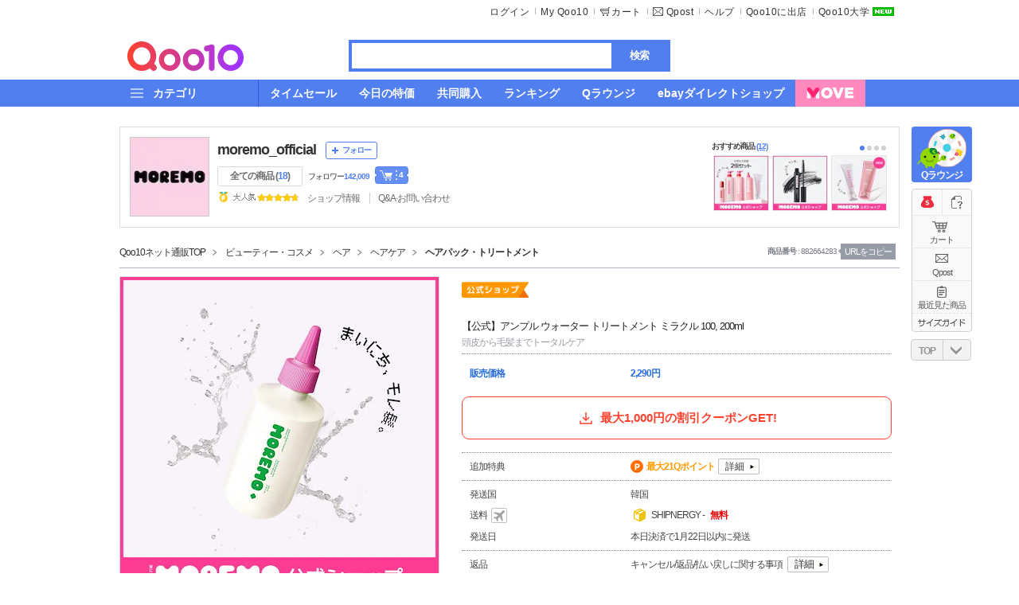

--- FILE ---
content_type: text/html; charset=utf-8
request_url: https://www.qoo10.jp/gmkt.inc/Goods/goods.aspx?goodscode=882664283
body_size: 72990
content:
<!DOCTYPE html PUBLIC "-//W3C//DTD XHTML 1.0 Transitional//EN" "http://www.w3.org/TR/xhtml1/DTD/xhtml1-transitional.dtd">
<html xmlns="http://www.w3.org/1999/xhtml" xml:lang="ja" lang="ja" xmls:og="http://opengraphprotocol.org/schema" xmlns:wb="http://open.weibo.com/wb">
<head id="ctl00_ctl00_Head2"><title>
	[Qoo10] モレモ 【公式】アンプル ウォーター トリートメ : ヘア
</title><meta http-equiv="content-type" content="text/html; charset=utf-8" />
	<meta http-equiv="X-UA-Compatible" content="IE=edge" />
	<meta name="application-name" content="Qoo10 - ネット通販｜eBay Japan" />
	<meta name="referrer" content="no-referrer-when-downgrade" /><meta http-equiv="x-dns-prefetch-control" content="on" /><link rel="dns-prefetch" href="//dp.image-qoo10.jp"/><link rel="dns-prefetch" href="//gd.image-qoo10.jp"/><link rel="dns-prefetch" href="//stjp.image-qoo10.jp"/><link rel="dns-prefetch" href="//gdetail.image-qoo10.jp"/><link rel="dns-prefetch" href="//www.qoo10.jp"/><link id="ctl00_ctl00_shortcut_icon" rel="shortcut icon" href="//stjp.image-qoo10.jp/css/jp/qoo10/front/cm/common/image/qoo10.v_20120529.ico" />
	<link href="//stjp.image-qoo10.jp/css/jp/qoo10/front/cm/common/image/app_q10_120.v_20160621.png" rel="apple-touch-icon" sizes="120x120" />
	<link href="//stjp.image-qoo10.jp/css/jp/qoo10/front/cm/common/image/app_q10_114.v_20160621.png" rel="apple-touch-icon" sizes="114x114"/>
	<link href="//stjp.image-qoo10.jp/css/jp/qoo10/front/cm/common/image/app_q10_57.v_20160621.png" rel="apple-touch-icon" />
	<link rel="alternate" media="handheld" href="https://m.qoo10.jp/gmkt.inc/Mobile/Goods/Goods.aspx?goodscode=882664283" />
	<meta name="author" content="Qoo10" />
	<meta name="copyright" content="Copyright &copy;2026 イーベイ All Rights Reserved" />
	<meta name="keywords" content="ヘア,ヘアケア,ヘアパック・トリートメント, 通販,インターネット,ショッピング,Qoo10" />
	<meta name="reply-to" content="help@Qoo10.jp" />
	<meta name="ROBOTS" content="全体" />
	<meta name="description" content="「【公式】アンプル ウォーター トリートメント ミラクル 100, 200ml」 ヘアがお得な[Qoo10]（キューテン）はeBay Japanのネット通販サイトです。" />
	<!--  SEO fetch -->
	<meta property="og:type" content="website" />
	<meta property="og:title" content="[Qoo10] モレモ 【公式】アンプル ウォーター トリートメ : ヘア" />
	<meta property="og:image" content="https://gd.image-qoo10.jp/li/412/121/7508121412.g_400-w-st_g.jpg" />	
	<meta property="og:description" content="「【公式】アンプル ウォーター トリートメント ミラクル 100, 200ml」 ヘアがお得な[Qoo10]（キューテン）はeBay Japanのネット通販サイトです。" />
	<meta property="og:url" content="https://m.qoo10.jp/gmkt.inc/Mobile/Goods/Goods.aspx?goodscode=882664283" />
	<meta property="og:site_name" content="Qoo10" />
    <!-- Twitter Setting--> 
    <meta name="twitter:card" content="summary" />
    <meta name="twitter:site" content="Qoo10" />
    <meta name="twitter:title" content="[Qoo10] 【公式】アンプル ウォーター トリートメ" />
    <meta name="twitter:description" content="「【公式】アンプル ウォーター トリートメント ミラクル 100, 200ml」 ヘアがお得な[Qoo10]（キューテン）はeBay Japanのネット通販サイトです。" />
    <meta name="twitter:image" content="https://gd.image-qoo10.jp/li/412/121/7508121412.g_400-w-st_g.jpg" />
	<meta name="twitter:url"   content= "https://m.qoo10.jp/gmkt.inc/Mobile/Goods/Goods.aspx?goodscode=882664283" />
	<!-- pinterest auth -->
	<meta name="p:domain_verify" content="cab13e4f1c18a2cb65c5cee97920f5e5" />
	<link rel="canonical" href="https://m.qoo10.jp/gmkt.inc/Mobile/Goods/Goods.aspx?goodscode=882664283" />
	<link rel="stylesheet" type="text/css" href="//stjp.image-qoo10.jp/20250210131912/css/jp/qoo10/front/cm/common/css/common.min.css" media="all" charset="utf-8" />
<link rel="stylesheet" type="text/css" href="//stjp.image-qoo10.jp/20260105154410/css/jp/qoo10/front/pc/move/css/_common.bundle.css" media="all" charset="utf-8" />
<link rel="stylesheet" type="text/css" href="//stjp.image-qoo10.jp/20260105154410/css/jp/qoo10/front/pc/2019/css/_common.bundle.css" media="all" charset="utf-8" />
<link rel="stylesheet" type="text/css" href="//stjp.image-qoo10.jp/20250729133135/css/jp/qoo10/front/cm/common/css/layout.min.css" media="all" charset="utf-8" />

				<style type='text/css'>
					body {
						line-height: 1.231;
						font-size: 10px;
						font-family: 'Osaka', Arial, sans-serif !important;
						color: #333;
						letter-spacing: -1px
					}		
				</style>	
	
	<link rel="stylesheet" type="text/css" href="//stjp.image-qoo10.jp/20251016151620/css/jp/qoo10/front/cm/goods/css/goods.min.css" media="all" charset="utf-8" />
	<link rel="image_src" href="https://gd.image-qoo10.jp/li/412/121/7508121412.g_80-w-st_g.jpg" />

	<script type="text/javascript" src="//stjp.image-qoo10.jp/css/jp/qoo10/front/cm/common/js/bundle.min.v_2026011918.js"></script>
	<script type="text/javascript" src="//stjp.image-qoo10.jp/css/jp/qoo10/front/pc/2019/js/detail.bundle.min.v_2026011918.js"></script>
	<link rel="stylesheet" type="text/css" href="//stjp.image-qoo10.jp/20260105154410/css/jp/qoo10/front/pc/2019/css/detail.bundle.css" media="all" charset="utf-8" />
	<script type="application/ld+json">{"@context":"http://schema.org/","@type":"Product","name":"【公式】アンプル ウォーター トリートメント ミラクル 100, 200ml","image":["https://gd.image-qoo10.jp/li/412/121/7508121412.g_400-w_g.jpg","https://gd.image-qoo10.jp/ai/005/060/6600060005_00.g_400-w-st_g.jpg","https://gd.image-qoo10.jp/ai/005/060/6600060005_01.g_400-w-st_g.jpg","https://gd.image-qoo10.jp/ai/005/060/6600060005_02.g_400-w-st_g.jpg","https://gd.image-qoo10.jp/ai/005/060/6600060005_03.g_400-w-st_g.jpg","https://gd.image-qoo10.jp/ai/005/060/6600060005_04.g_400-w-st_g.jpg","https://gd.image-qoo10.jp/ai/005/060/6600060005_05.g_400-w-st_g.jpg","https://gd.image-qoo10.jp/ai/005/060/6600060005_06.g_400-w-st_g.jpg","https://gd.image-qoo10.jp/ai/005/060/6600060005_07.g_400-w-st_g.jpg","https://gd.image-qoo10.jp/ai/005/060/6600060005_08.g_400-w-st_g.jpg","https://gd.image-qoo10.jp/ai/005/060/6600060005_09.g_400-w-st_g.jpg","https://gd.image-qoo10.jp/ai/005/060/6600060005_10.g_400-w-st_g.jpg"],"brand":"モレモ","description":"現在の評価は★4.7、レビュー数は1611件の「【公式】アンプル ウォーター トリートメント ミラクル 100, 200ml」！今すぐQoo10で、もっとお得で多彩なヘアパック・トリートメント商品をチェックしましょう！","aggregateRating":{"@type":"AggregateRating","ratingValue":4.7,"reviewCount":1611},"sku":"882664283","offers":[{"@type":"Offer","priceCurrency":"JPY","price":2290,"availability":"https://schema.org/InStock","url":"https://m.qoo10.jp/gmkt.inc/Mobile/Goods/Goods.aspx?goodscode=882664283"}]}</script>

<script type='text/javascript'>__PAGE_VALUE={"COOKE_DOMAIN":"qoo10.jp","ROOT_PATH":"/gmkt.inc","EVENT_ROOT_PATH":"/gmkt.inc.event","SERVICE_PATH":"/gmkt.inc/","SERVER_NAME":"PCWWWN10","SERVER_IP":"172.25.11.190","CLIENT_IP":"3.145.201.76","TRUE_CLIENT_IP":"3.145.201.76","CLIENT_CDN_IP":"172.16.51.12","APP_NO":5,"WWW_SERVER":"https://www.qoo10.jp","MOBILE_SERVER":"https://m.qoo10.jp","MEMBER_DOMAIN_SERVER":"https://member.qoo10.jp","MEMBER_SERVER":"https://www.qoo10.jp","LOGIN_SERVER":"https://www.qoo10.jp","CATEGORY_SERVER":"https://www.qoo10.jp","SEARCH_SERVER":"https://www.qoo10.jp","MY_SERVER":"https://www.qoo10.jp","ORDER_SERVER":"https://order.qoo10.jp","GOODS_SERVER":"https://www.qoo10.jp","MOBILE_GOODS_SERVER":"https://m.qoo10.jp","COUPON_SERVER":"https://www.qoo10.jp","EVENT_SERVER":"https://www.qoo10.jp","EVENT_CONTENT_SERVER":"https://www.qoo10.jp","OPENAPI_SERVER":"https://api.qoo10.jp","DP_IMAGE_PATH":"https://dp.image-qoo10.jp","VPOT_PATH":"https://vpot.image-qoo10.jp","DP_SSL_IMAGE_PATH":"https://dp.image-qoo10.jp","STATIC_IMAGE_PATH":"//stjp.image-qoo10.jp","STATIC_SSL_IMAGE_PATH":"//stjp.image-qoo10.jp","GOODS_IMAGE_PATH":"https://gd.image-qoo10.jp","GOODS_SSL_IMAGE_PATH":"https://gd.image-qoo10.jp","OPENAPI_PATH":"/GMKT.INC.Front.OpenApiService","IS_LOCAL_SERVER":false,"PG_SERVER":"https://qpg.qoo10.jp/gmkt.inc.pgservice.service","IS_LOCAL_SERVER_ORG":false,"FRONT_STILL_IMAGE":false,"IS_OTHERSITE":false,"IS_MULTISITE":false,"SITEID":"DEFAULT","VIEW_SITEID":"DEFAULT","Is_FullSSL":true,"PAGE_NO":51,"PAGE_CONTEXT_ID":"55c497cd-db13-428e-b4ac-22cf2d0870fe","REFERRER_SVC_NATION_CD":"JP","ORDER_SERVER_USED":"Y","LOG_SERVER":"https://log.qoo10.jp","IS_LOGIN":false,"ANALYTICS_PAGE_NM":"Goods Page (PC)"};var GMKT=GMKT||{};GMKT.ServiceInfo={"LoginCookieName":"GMKT.FRONT.JP","ServerTime":"2026/01/19 18:48:08","money_format":"0,000","currencyCode":"JPY","ClientLang":"ja","culture":"ja","DateFormat":"yyyy/MM/dd HH:mm:ss","LangCookieName":"gmktLang","currency":"\u5186","region":"JP","nation":"JP","viewCurrencyCode":"JPY","currencyGroupSeperator":","};GMKT.DeviceInfo={"WebpSupport":"N","Code":"UnknownBot::UnknownBot::Bot","OS":"","DeviceName":"UnknownBot","BrowserVersion":"","BrowserName":"UnknownBot","Kind":"Bot"};</script>
<script type='text/javascript'>function Util(){};</script>
<script type="text/javascript" src="//stjp.image-qoo10.jp/js3/jp/gmkt.inc/scripts/jquery.min.v_20170102134428.js"></script>
<script type="text/javascript" src="//stjp.image-qoo10.jp/js3/jp/gmkt.inc/scripts/jquery-ui.min.v_20170102134428.js"></script>
<script type="text/javascript" src="//stjp.image-qoo10.jp/js3/jp/gmkt.inc/scripts/qoo10-common.min.v_20260112135306.js"></script>
<script type="text/javascript" src="//stjp.image-qoo10.jp/js3/jp/gmkt.inc/scripts/qoo10-util.min.v_20251217083419.js"></script>
<script type="text/javascript" src="//stjp.image-qoo10.jp/js3/jp/gmkt.inc/scripts/qoo10-ui.min.v_20251118140410.js"></script>
<script type="text/javascript" src="//stjp.image-qoo10.jp/js3/jp/gmkt.inc/scripts/qoo10-of.min.v_20251127150956.js"></script>
<script type="text/javascript" src="//stjp.image-qoo10.jp/js3/jp/gmkt.inc/script/googleanalyticsbuilder.min.v_20240613124550.js"></script>
<script type="text/javascript" src="//stjp.image-qoo10.jp/js3/jp/gmkt.inc/script/googleanalytics4builder.min.v_20260107150901.js"></script>
<script type="text/javascript" src="//stjp.image-qoo10.jp/js3/jp/gmkt.inc/script/appierbuilder.min.v_20231214110430.js"></script>
<script type='text/javascript' src='//stjp.image-qoo10.jp/css/jp/qoo10/front/pc/move/js/_common.bundle.min.v_2026011918.js'></script>
<script type='text/javascript' src='//stjp.image-qoo10.jp/css/jp/qoo10/front/pc/2019/js/vendor.bundle.min.v_2026011918.js'></script>
<script type='text/javascript' src='//stjp.image-qoo10.jp/css/jp/qoo10/front/pc/2019/js/_common.bundle.min.v_2026011918.js'></script>
<script type='text/javascript' defer='defer' src='//stjp.image-qoo10.jp/css/jp/qoo10/front/pc/2019/js/__common.lib.bundle.min.v_2026011918.js'></script>

	
		<!-- Google Tag Manager -->
		<script>
			$(document).ready(function () {
				var gtmga_load_cnt = 0;
				var gtmga_load_repeat = setInterval(function () {				
					if (typeof GA_Pageview_Init == 'function' && typeof sendGAPage == 'function') {
						//GA360
						GA_Pageview_Init();
						//GA4
						sendGAPage();
						clearInterval(gtmga_load_repeat);
					} 
					if (gtmga_load_cnt > 20) {
						clearInterval(gtmga_load_repeat);
					}
					gtmga_load_cnt++;
				}, 200);

				var appier_load_cnt = 0;
				var appier_load_repeat = setInterval(function () {
					if (typeof Appier_Pageview_Init == 'function') {
						Appier_Pageview_Init();
						clearInterval(appier_load_repeat);
					}
					if (appier_load_cnt > 20) {
						clearInterval(appier_load_repeat);
					}
					appier_load_cnt++;
				}, 200);			
			});
		</script>
		<!-- End Google Tag Manager -->
	</head>
<body onunload="if(window._onPageUnload) _onPageUnload();" oncontextmenu="return true;">


	<!-- Google Tag Manager (noscript) -->
	<noscript>
		<iframe src="https://www.googletagmanager.com/ns.html?id=GTM-TH65ZF7" height="0" width="0" style="display:none;visibility:hidden"></iframe>
	</noscript>
	<!-- End Google Tag Manager (noscript) -->

<div itemscope itemtype="http://schema.org/WebSite" style="display:none;">
	<meta itemprop="name" content="Qoo10 JP" />
	<meta itemprop="url" content="https://www.qoo10.jp"/>
	<form itemprop="potentialAction" itemscope itemtype="http://schema.org/SearchAction">
		<meta itemprop="target" content="https://www.qoo10.jp/s/{search_term_string}?keyword={search_term_string}"/>
		<input itemprop="query-input" type="text" name="search_term_string" required/>
		<input type="submit"/>
	</form>
</div>
<input type="hidden" id="__anchor" value="" />

<script type="text/javascript">
	try {
		window.focus();
	} catch (e) {}
</script>



<input id="hid_sub_inflow_path" type="hidden" value="true" />
<input id="hid_key_inflow_check" type="hidden" value="F" />
<div id="topNotiBanner" ></div>
<div id="wrap" class="jp lang_ja" >
 
<div id="skipNav">
<ul>
	<li><a href="#content">Go to the Content</a></li>
	<li><a href="#header">Go to the Main Menu</a></li>
	<li><a href="#quickInfo">Go to the Viewed Today</a></li>
	<li><a href="#footer">Go to the Footer</a></li>
</ul>
</div>
<hr />
<!-- MAIN BANNER : WLLPAPER ADVERTISEMENT -->






<!-- ********************** PAGE BLOCK: HEADER ********************** -->
<div id="header">
	<div class="fix_w">
		
			<ul class="util">
				
		<li class="first"  id="login_view"><a href="https://member.qoo10.jp/pc/login">ログイン</a></li>
	




				<li class="my">
					<a href="https://www.qoo10.jp/gmkt.inc/My/Default.aspx">My Qoo10</a>
				</li>
				<li class="cart"><a href="#" onclick="Appier_SubDomain_Move('https://order.qoo10.jp/gmkt.inc/Order/Cart.aspx')"><span>カート</span></a></li>
				<li class="qpost"><a href="#none" onclick="window.open('/gmkt.inc/Message/MessagePopupMyBox.aspx','popup', 'width=815, height=786, scrollbars=no'); return false;">Qpost</a></li>
							
				<li><a href="https://www.qoo10.jp/gmkt.inc/CS/NHelpHome.aspx">ヘルプ</a></li>
				<li><a href="https://university.qoo10.jp/store/?utm_source=qoo10&utm_medium=top&utm_content=link&utm_campaign=qoo10university">Qoo10に出店</a></li>
                <li class="new"><a href="https://article-university.qoo10.jp/">Qoo10大学</a></li>					
			</ul> 
		 
		<div class="sub_page_ci" itemscope itemtype="http://schema.org/Organization">
				<a itemprop="url" href="https://www.qoo10.jp"><img itemprop="logo" src="//stjp.image-qoo10.jp/css/jp/qoo10/front/cm/common/image/logo_qoo10_sub.gif" alt="Qoo10 an eBay company" /></a>
		</div>		
		
		<!-- Search Form -->
		

	<div id="gnb_search">
		<input type="hidden" id="search___recommed_idx" name="search___recommed_idx" value="0" />
		<input type="hidden" id="search___connect_url" name="connect_url" value="" autocomplete="off" />
		<input type="hidden" id="search____keyword_ad" name="keyword_ad" value="" />
		
		<!-- GNBSearchBox -->
		<form name="search_____form" id="search_____form" action="/gmkt.inc/Search/Default.aspx" method="get" onsubmit="if(window.doChangeSearch) return doChangeSearch(); else return false;" onmousedown="if(window.ACKeyword && ACKeyword.mousedown) ACKeyword.mousedown();"  >
			<fieldset>
				<legend>Search</legend>
				<span class="formbox form_select">
					<select id ="selectbox_____furusato_type" style="display:none;">
						<option selected value="">全体</option>
						<option  value="FN">ふるさと納税</option>
					</select>
					<input type="text" id="search____keyword" name="keyword" class="ip_text ip_text_ads" onkeyup="if(window.ACKeyword && ACKeyword.onkeyup) ACKeyword.onkeyup(event);" oninput="if(window.ACKeyword && ACKeyword.oninput) ACKeyword.oninput(event);" onblur="if(window.ACKeyword && ACKeyword.hide) ACKeyword.hide(300);" value="" onfocus="if(window.ACKeyword && ACKeyword.search_onfocus) ACKeyword.search_onfocus(this);" onclick="if(window.ACKeyword && ACKeyword.show) ACKeyword.show();" autocomplete="off" style="text-align:center;" />
					<a href="#" onclick="if(window.doSearch) doSearch(); return false;" class="btn" title="search">検索</a>
					<input type="hidden" name="furusato_gdlc_cd"  id="furusato_gdlc_cd" />
				</span>
				
			</fieldset>
			<input type="hidden" name="keyword_auto_change" id="search____keyword_auto_change" />
		</form>
	</div>


		<!-- AUTO COMPLETE -->
		
 
   
<div id="ac_layer" class="autocplt" style="display:none; left:305px; top:80px;" onmouseover="if(window.ACKeyword && ACKeyword.over) ACKeyword.over()" onmouseout="if(window.ACKeyword && ACKeyword.hide) ACKeyword.hide(500, true);" >
	<div class="group_autolst">
        <ul id="ac_input" class="srch_area"><li></li></ul>
        <div class="srch_area" id="ac_list"> 
            <strong class="lst_tt">検索履歴</strong>
            <ul id="lst_rs"></ul>
        </div>
        <div class="hot_area" id="hot_area">
            <strong class="lst_tt">人気キーワード</strong>
            <ul id="lst_ha"></ul>
        </div>
        <div class="ctrl_area" id="div_clear_history">
            <a onclick="if(window.ACKeyword && ACKeyword.onClose) ACKeyword.onClose();" id="gnb_hide">
            閉じる
            <span class="hideClose"></span>
            </a>
            <a class="gnb_del" id="gnb_del" style="display:none">検索履歴を削除</a>
        </div>
    </div>
    <div class="group_preview" id="ac_total_preview" style="display:none">
		<ul>
			<li style="display:none">
				<a href="#" title="item name" id="ac_total_link0">
					<span class="thumb"><img id="ac_total_img0" width="65" height="65" src="" alt="hidden" /></span>
					<span class="inf">
						<span class="tt" id="ac_total_title0">
						</span>
						<strong class="prc" id="ac_total_price0"></strong>
						<i id="ac_total_icon0" style="display:none"></i>
						<div class="review_total_star small_type3" id="ac_total_rate0"><div class="review_rating_star small_type3" style="width: 80%"></div></div>
					</span>
				</a>
			</li>
			<li style="display:none">
				<a href="#" title="item name" id="ac_total_link1">
					<span class="thumb"><img id="ac_total_img1" width="65" height="65" src="" alt="hidden" /></span>
					<span class="inf">
						<span class="tt" id="ac_total_title1">
						</span>
						<strong class="prc" id="ac_total_price1"></strong>
						<i id="ac_total_icon1" style="display:none"></i>
						<div class="review_total_star small_type3" id="ac_total_rate1"><div class="review_rating_star small_type3" style="width: 80%"></div></div>
					</span>
				</a>
			</li>
			<li style="display:none">
				<a href="#" title="item name" id="ac_total_link2">
					<span class="thumb"><img id="ac_total_img2" width="65" height="65" src="" alt="hidden" /></span>
					<span class="inf">
						<span class="tt" id="ac_total_title2">
						</span>
						<strong class="prc" id="ac_total_price2"></strong>
						<i id="ac_total_icon2" style="display:none"></i>
						<div class="review_total_star small_type3" id="ac_total_rate2"><div class="review_rating_star small_type3" style="width: 80%"></div></div>
					</span>
				</a>
			</li>
		</ul>
		<div class="ctrl_area">
			<a href="#" id="ac_total_view">
				検索結果をさらに表示
				<em></em>
			</a>
		</div>
	</div>
</div>

		<!-- //AUTO COMPLETE -->	
	</div>
	
<nav class="gnb_menu">
    <div class="fix_w">
        <ul class="cate_menu">
            <li class="cate_allbtn">
                
                <button type="button">
                    <span>カテゴリ</span>
                </button>
            </li>
            
    
				<li class="cate_link">
					<a href="https://www.qoo10.jp/gmkt.inc/Deal/TimeSale.aspx"><span>タイムセール</span></a>
				</li>
			
				<li class="cate_link">
					<a href="https://www.qoo10.jp/gmkt.inc/Deal/DailyDeal.aspx"><span>今日の特価</span></a>
				</li>
			
				<li class="cate_link">
					<a href="https://www.qoo10.jp/gmkt.inc/Deal/GroupBuy.aspx"><span>共同購入</span></a>
				</li>
			
				<li class="cate_link">
					<a href="https://www.qoo10.jp/gmkt.inc/Bestsellers/"><span>ランキング</span></a>
				</li>
			
				<li class="cate_link">
					<a href="https://www.qoo10.jp/gmkt.inc/Event/qchance.aspx"><span>Qラウンジ</span></a>
				</li>
			
				<li class="cate_link">
					<a href="https://www.qoo10.jp/Gate/directshop.qoo10.jp"><span>ebayダイレクトショップ</span></a>
				</li>
			
				<li class="move_link">
					<a href="https://www.qoo10.jp/gmkt.inc/Move/Default.aspx"><span>MOVE</span></a>
				</li>
			
        </ul>

        
        <div class="cate_all_wrap">
    
            <div class="cate_all_layer">
            
                <ul class="cate_list">   
            
                    <li class="cate_list_item">
                        <a href="https://www.qoo10.jp/gmkt.inc/Category/Group.aspx?g=1">レディースファッション</a>
                    
                    
                        <ul class="cate_depth_list">
                        
                            <li class="cate_depth_item">
                                <a href="https://www.qoo10.jp/cat/100000001">レディース服</a>
                            
                            
                                <ul class="cate_depth_list">
                                
                                    <li class="cate_depth_item">
                                        <a href="https://www.qoo10.jp/cat/100000001/200000001">スーツ</a>                                        
                                    </li>
                                
                                    <li class="cate_depth_item">
                                        <a href="https://www.qoo10.jp/cat/100000001/200000002">ワンピース・ドレス</a>                                        
                                    </li>
                                
                                    <li class="cate_depth_item">
                                        <a href="https://www.qoo10.jp/cat/100000001/200000004">トップス</a>                                        
                                    </li>
                                
                                    <li class="cate_depth_item">
                                        <a href="https://www.qoo10.jp/cat/100000001/200000009">パンツ</a>                                        
                                    </li>
                                
                                    <li class="cate_depth_item">
                                        <a href="https://www.qoo10.jp/cat/100000001/200000011">スカート</a>                                        
                                    </li>
                                
                                    <li class="cate_depth_item">
                                        <a href="https://www.qoo10.jp/cat/100000001/200000012">アウター</a>                                        
                                    </li>
                                
                                    <li class="cate_depth_item">
                                        <a href="https://www.qoo10.jp/cat/100000001/200000018">和服・コスチューム</a>                                        
                                    </li>
                                
                                    <li class="cate_depth_item">
                                        <a href="https://www.qoo10.jp/cat/100000001/200000533">水着・ラッシュガード</a>                                        
                                    </li>
                                
                                    <li class="cate_depth_item">
                                        <a href="https://www.qoo10.jp/cat/100000001/200000538">オールインワン・セットアップ</a>                                        
                                    </li>
                                
                                </ul>
                            
                            </li>
                        
                            <li class="cate_depth_item">
                                <a href="https://www.qoo10.jp/cat/100000049">下着・レッグウェア</a>
                            
                            
                                <ul class="cate_depth_list">
                                
                                    <li class="cate_depth_item">
                                        <a href="https://www.qoo10.jp/cat/100000049/200000015">靴下・レッグウェア</a>                                        
                                    </li>
                                
                                    <li class="cate_depth_item">
                                        <a href="https://www.qoo10.jp/cat/100000049/200000500">ブラジャー</a>                                        
                                    </li>
                                
                                    <li class="cate_depth_item">
                                        <a href="https://www.qoo10.jp/cat/100000049/220000369">ナイトブラ</a>                                        
                                    </li>
                                
                                    <li class="cate_depth_item">
                                        <a href="https://www.qoo10.jp/cat/100000049/200000501">ショーツ</a>                                        
                                    </li>
                                
                                    <li class="cate_depth_item">
                                        <a href="https://www.qoo10.jp/cat/100000049/200000502">ブラ・ショーツ上下セット</a>                                        
                                    </li>
                                
                                    <li class="cate_depth_item">
                                        <a href="https://www.qoo10.jp/cat/100000049/220000370">ブラ・ショーツ福袋</a>                                        
                                    </li>
                                
                                    <li class="cate_depth_item">
                                        <a href="https://www.qoo10.jp/cat/100000049/200000503">補正下着</a>                                        
                                    </li>
                                
                                    <li class="cate_depth_item">
                                        <a href="https://www.qoo10.jp/cat/100000049/200000504">インナー・肌着</a>                                        
                                    </li>
                                
                                    <li class="cate_depth_item">
                                        <a href="https://www.qoo10.jp/cat/100000049/220000371">カップ付きインナー</a>                                        
                                    </li>
                                
                                    <li class="cate_depth_item">
                                        <a href="https://www.qoo10.jp/cat/100000049/200000505">ルームウェア</a>                                        
                                    </li>
                                
                                    <li class="cate_depth_item">
                                        <a href="https://www.qoo10.jp/cat/100000049/200000508">その他インナー</a>                                        
                                    </li>
                                
                                    <li class="cate_depth_item">
                                        <a href="https://www.qoo10.jp/cat/100000049/200000507">セクシーランジェリー</a>                                        
                                    </li>
                                
                                    <li class="cate_depth_item">
                                        <a href="https://www.qoo10.jp/cat/100000049/220000372">マタニティ</a>                                        
                                    </li>
                                
                                </ul>
                            
                            </li>
                        
                            <li class="cate_depth_item">
                                <a href="https://www.qoo10.jp/cat/100000003">バッグ・雑貨</a>
                            
                            
                                <ul class="cate_depth_list">
                                
                                    <li class="cate_depth_item">
                                        <a href="https://www.qoo10.jp/cat/100000003/200000045">キャリーバッグ</a>                                        
                                    </li>
                                
                                    <li class="cate_depth_item">
                                        <a href="https://www.qoo10.jp/cat/100000003/200000046">財布・ポーチ</a>                                        
                                    </li>
                                
                                    <li class="cate_depth_item">
                                        <a href="https://www.qoo10.jp/cat/100000003/200000047">バッグ</a>                                        
                                    </li>
                                
                                    <li class="cate_depth_item">
                                        <a href="https://www.qoo10.jp/cat/100000003/200000050">ストール・マフラー</a>                                        
                                    </li>
                                
                                    <li class="cate_depth_item">
                                        <a href="https://www.qoo10.jp/cat/100000003/200000051">ベルト</a>                                        
                                    </li>
                                
                                    <li class="cate_depth_item">
                                        <a href="https://www.qoo10.jp/cat/100000003/200000052">ヘアアクセサリー</a>                                        
                                    </li>
                                
                                    <li class="cate_depth_item">
                                        <a href="https://www.qoo10.jp/cat/100000003/200000053">眼鏡・サングラス</a>                                        
                                    </li>
                                
                                    <li class="cate_depth_item">
                                        <a href="https://www.qoo10.jp/cat/100000003/200000371">帽子</a>                                        
                                    </li>
                                
                                    <li class="cate_depth_item">
                                        <a href="https://www.qoo10.jp/cat/100000003/200000376">傘・日傘</a>                                        
                                    </li>
                                
                                    <li class="cate_depth_item">
                                        <a href="https://www.qoo10.jp/cat/100000003/200000483">手袋</a>                                        
                                    </li>
                                
                                    <li class="cate_depth_item">
                                        <a href="https://www.qoo10.jp/cat/100000003/200000546">ウィッグ・つけ毛</a>                                        
                                    </li>
                                
                                    <li class="cate_depth_item">
                                        <a href="https://www.qoo10.jp/cat/100000003/220000121">スカーフ・ハンカチ</a>                                        
                                    </li>
                                
                                    <li class="cate_depth_item">
                                        <a href="https://www.qoo10.jp/cat/100000003/220000122">小物</a>                                        
                                    </li>
                                
                                </ul>
                            
                            </li>
                        
                            <li class="cate_depth_item">
                                <a href="https://www.qoo10.jp/cat/100000042">シューズ</a>
                            
                            
                                <ul class="cate_depth_list">
                                
                                    <li class="cate_depth_item">
                                        <a href="https://www.qoo10.jp/cat/100000042/200000033">パンプス</a>                                        
                                    </li>
                                
                                    <li class="cate_depth_item">
                                        <a href="https://www.qoo10.jp/cat/100000042/200000034">スニーカー・スリッポン</a>                                        
                                    </li>
                                
                                    <li class="cate_depth_item">
                                        <a href="https://www.qoo10.jp/cat/100000042/200000035">サンダル</a>                                        
                                    </li>
                                
                                    <li class="cate_depth_item">
                                        <a href="https://www.qoo10.jp/cat/100000042/200000225">ブーツ・ブーティー</a>                                        
                                    </li>
                                
                                    <li class="cate_depth_item">
                                        <a href="https://www.qoo10.jp/cat/100000042/200000226">ローファー・フラット</a>                                        
                                    </li>
                                
                                    <li class="cate_depth_item">
                                        <a href="https://www.qoo10.jp/cat/100000042/200000227">シューズアクセサリー</a>                                        
                                    </li>
                                
                                    <li class="cate_depth_item">
                                        <a href="https://www.qoo10.jp/cat/100000042/200000375">スポーツシューズ</a>                                        
                                    </li>
                                
                                </ul>
                            
                            </li>
                        
                            <li class="cate_depth_item">
                                <a href="https://www.qoo10.jp/cat/100000004">腕時計・アクセサリー</a>
                            
                            
                                <ul class="cate_depth_list">
                                
                                    <li class="cate_depth_item">
                                        <a href="https://www.qoo10.jp/cat/100000004/200000037">アクセサリー・ジュエリー</a>                                        
                                    </li>
                                
                                    <li class="cate_depth_item">
                                        <a href="https://www.qoo10.jp/cat/100000004/200000042">ファッション腕時計</a>                                        
                                    </li>
                                
                                    <li class="cate_depth_item">
                                        <a href="https://www.qoo10.jp/cat/100000004/200000043">ブランド腕時計</a>                                        
                                    </li>
                                
                                    <li class="cate_depth_item">
                                        <a href="https://www.qoo10.jp/cat/100000004/220000120">腕時計用品</a>                                        
                                    </li>
                                
                                </ul>
                            
                            </li>
                        
                        </ul>
                    
                    </li>
            
                    <li class="cate_list_item">
                        <a href="https://www.qoo10.jp/gmkt.inc/Category/Group.aspx?g=2">ビューティー・コスメ</a>
                    
                    
                        <ul class="cate_depth_list">
                        
                            <li class="cate_depth_item">
                                <a href="https://www.qoo10.jp/cat/120000012">スキンケア</a>
                            
                            
                                <ul class="cate_depth_list">
                                
                                    <li class="cate_depth_item">
                                        <a href="https://www.qoo10.jp/cat/120000012/220000159">基礎化粧品</a>                                        
                                    </li>
                                
                                    <li class="cate_depth_item">
                                        <a href="https://www.qoo10.jp/cat/120000012/220000160">パック</a>                                        
                                    </li>
                                
                                    <li class="cate_depth_item">
                                        <a href="https://www.qoo10.jp/cat/120000012/220000161">ミスト</a>                                        
                                    </li>
                                
                                    <li class="cate_depth_item">
                                        <a href="https://www.qoo10.jp/cat/120000012/220000162">角質ケア・マッサージ</a>                                        
                                    </li>
                                
                                    <li class="cate_depth_item">
                                        <a href="https://www.qoo10.jp/cat/120000012/220000163">洗顔・クレンジング</a>                                        
                                    </li>
                                
                                </ul>
                            
                            </li>
                        
                            <li class="cate_depth_item">
                                <a href="https://www.qoo10.jp/cat/120000013">ベースメイク</a>
                            
                            
                                <ul class="cate_depth_list">
                                
                                    <li class="cate_depth_item">
                                        <a href="https://www.qoo10.jp/cat/120000013/220000164">コンシーラー</a>                                        
                                    </li>
                                
                                    <li class="cate_depth_item">
                                        <a href="https://www.qoo10.jp/cat/120000013/220000165">ファンデーション</a>                                        
                                    </li>
                                
                                    <li class="cate_depth_item">
                                        <a href="https://www.qoo10.jp/cat/120000013/220000166">パウダー</a>                                        
                                    </li>
                                
                                    <li class="cate_depth_item">
                                        <a href="https://www.qoo10.jp/cat/120000013/220000167">ハイライト</a>                                        
                                    </li>
                                
                                    <li class="cate_depth_item">
                                        <a href="https://www.qoo10.jp/cat/120000013/220000168">シェーディング</a>                                        
                                    </li>
                                
                                    <li class="cate_depth_item">
                                        <a href="https://www.qoo10.jp/cat/120000013/220000169">BB・CC・DDクリーム</a>                                        
                                    </li>
                                
                                    <li class="cate_depth_item">
                                        <a href="https://www.qoo10.jp/cat/120000013/220000170">化粧下地</a>                                        
                                    </li>
                                
                                </ul>
                            
                            </li>
                        
                            <li class="cate_depth_item">
                                <a href="https://www.qoo10.jp/cat/120000014">ポイントメイク</a>
                            
                            
                                <ul class="cate_depth_list">
                                
                                    <li class="cate_depth_item">
                                        <a href="https://www.qoo10.jp/cat/120000014/220000171">アイブロウ</a>                                        
                                    </li>
                                
                                    <li class="cate_depth_item">
                                        <a href="https://www.qoo10.jp/cat/120000014/220000172">アイシャドウ</a>                                        
                                    </li>
                                
                                    <li class="cate_depth_item">
                                        <a href="https://www.qoo10.jp/cat/120000014/220000173">アイライナー</a>                                        
                                    </li>
                                
                                    <li class="cate_depth_item">
                                        <a href="https://www.qoo10.jp/cat/120000014/220000174">マスカラ</a>                                        
                                    </li>
                                
                                    <li class="cate_depth_item">
                                        <a href="https://www.qoo10.jp/cat/120000014/220000175">まつげ</a>                                        
                                    </li>
                                
                                    <li class="cate_depth_item">
                                        <a href="https://www.qoo10.jp/cat/120000014/220000176">リップメイク</a>                                        
                                    </li>
                                
                                    <li class="cate_depth_item">
                                        <a href="https://www.qoo10.jp/cat/120000014/220000177">チーク</a>                                        
                                    </li>
                                
                                </ul>
                            
                            </li>
                        
                            <li class="cate_depth_item">
                                <a href="https://www.qoo10.jp/cat/120000015">キット・コフレ・福袋</a>
                            
                            
                                <ul class="cate_depth_list">
                                
                                    <li class="cate_depth_item">
                                        <a href="https://www.qoo10.jp/cat/120000015/220000178">企画セット</a>                                        
                                    </li>
                                
                                    <li class="cate_depth_item">
                                        <a href="https://www.qoo10.jp/cat/120000015/220000179">ミニ・トライアル</a>                                        
                                    </li>
                                
                                </ul>
                            
                            </li>
                        
                            <li class="cate_depth_item">
                                <a href="https://www.qoo10.jp/cat/120000016">メイク小物</a>
                            
                            
                                <ul class="cate_depth_list">
                                
                                    <li class="cate_depth_item">
                                        <a href="https://www.qoo10.jp/cat/120000016/220000180">メイク道具</a>                                        
                                    </li>
                                
                                    <li class="cate_depth_item">
                                        <a href="https://www.qoo10.jp/cat/120000016/220000181">収納</a>                                        
                                    </li>
                                
                                </ul>
                            
                            </li>
                        
                            <li class="cate_depth_item">
                                <a href="https://www.qoo10.jp/cat/120000017">UVケア</a>
                            
                            
                                <ul class="cate_depth_list">
                                
                                    <li class="cate_depth_item">
                                        <a href="https://www.qoo10.jp/cat/120000017/220000182">日焼け止め</a>                                        
                                    </li>
                                
                                    <li class="cate_depth_item">
                                        <a href="https://www.qoo10.jp/cat/120000017/220000183">タンニング</a>                                        
                                    </li>
                                
                                </ul>
                            
                            </li>
                        
                            <li class="cate_depth_item">
                                <a href="https://www.qoo10.jp/cat/120000018">ボディ・ハンド・フットケア</a>
                            
                            
                                <ul class="cate_depth_list">
                                
                                    <li class="cate_depth_item">
                                        <a href="https://www.qoo10.jp/cat/120000018/220000184">ボディケア</a>                                        
                                    </li>
                                
                                    <li class="cate_depth_item">
                                        <a href="https://www.qoo10.jp/cat/120000018/220000185">ハンドケア</a>                                        
                                    </li>
                                
                                    <li class="cate_depth_item">
                                        <a href="https://www.qoo10.jp/cat/120000018/220000186">フットケア</a>                                        
                                    </li>
                                
                                </ul>
                            
                            </li>
                        
                            <li class="cate_depth_item">
                                <a href="https://www.qoo10.jp/cat/120000019">脱毛・除毛</a>
                            
                            
                                <ul class="cate_depth_list">
                                
                                    <li class="cate_depth_item">
                                        <a href="https://www.qoo10.jp/cat/120000019/220000187">脱毛・除毛ケア</a>                                        
                                    </li>
                                
                                    <li class="cate_depth_item">
                                        <a href="https://www.qoo10.jp/cat/120000019/220000188">脱毛・除毛グッズ</a>                                        
                                    </li>
                                
                                </ul>
                            
                            </li>
                        
                            <li class="cate_depth_item">
                                <a href="https://www.qoo10.jp/cat/120000020">ヘア</a>
                            
                            
                                <ul class="cate_depth_list">
                                
                                    <li class="cate_depth_item">
                                        <a href="https://www.qoo10.jp/cat/120000020/220000189">ヘアケア</a>                                        
                                    </li>
                                
                                    <li class="cate_depth_item">
                                        <a href="https://www.qoo10.jp/cat/120000020/220000190">スタイリング</a>                                        
                                    </li>
                                
                                    <li class="cate_depth_item">
                                        <a href="https://www.qoo10.jp/cat/120000020/220000191">カラーリング</a>                                        
                                    </li>
                                
                                    <li class="cate_depth_item">
                                        <a href="https://www.qoo10.jp/cat/120000020/220000192">頭皮ケア</a>                                        
                                    </li>
                                
                                </ul>
                            
                            </li>
                        
                            <li class="cate_depth_item">
                                <a href="https://www.qoo10.jp/cat/120000021">ネイル</a>
                            
                            
                                <ul class="cate_depth_list">
                                
                                    <li class="cate_depth_item">
                                        <a href="https://www.qoo10.jp/cat/120000021/220000193">簡単貼るタイプ</a>                                        
                                    </li>
                                
                                    <li class="cate_depth_item">
                                        <a href="https://www.qoo10.jp/cat/120000021/220000194">マニキュア・ジェル・アート関連</a>                                        
                                    </li>
                                
                                    <li class="cate_depth_item">
                                        <a href="https://www.qoo10.jp/cat/120000021/220000195">ネイルケア・グッズ</a>                                        
                                    </li>
                                
                                </ul>
                            
                            </li>
                        
                            <li class="cate_depth_item">
                                <a href="https://www.qoo10.jp/cat/120000022">香水</a>
                            
                            
                                <ul class="cate_depth_list">
                                
                                    <li class="cate_depth_item">
                                        <a href="https://www.qoo10.jp/cat/120000022/220000196">単品香水</a>                                        
                                    </li>
                                
                                    <li class="cate_depth_item">
                                        <a href="https://www.qoo10.jp/cat/120000022/220000197">セット・ミニ・アトマイザー</a>                                        
                                    </li>
                                
                                </ul>
                            
                            </li>
                        
                            <li class="cate_depth_item">
                                <a href="https://www.qoo10.jp/cat/120000023">メンズビューティー</a>
                            
                            
                                <ul class="cate_depth_list">
                                
                                    <li class="cate_depth_item">
                                        <a href="https://www.qoo10.jp/cat/120000023/220000198">スキンケア・メイク</a>                                        
                                    </li>
                                
                                    <li class="cate_depth_item">
                                        <a href="https://www.qoo10.jp/cat/120000023/220000199">シェービング・グルーミング</a>                                        
                                    </li>
                                
                                    <li class="cate_depth_item">
                                        <a href="https://www.qoo10.jp/cat/120000023/220000368">ヘアケア</a>                                        
                                    </li>
                                
                                </ul>
                            
                            </li>
                        
                            <li class="cate_depth_item">
                                <a href="https://www.qoo10.jp/cat/120000024">ダイエット・矯正</a>
                            
                            
                                <ul class="cate_depth_list">
                                
                                    <li class="cate_depth_item">
                                        <a href="https://www.qoo10.jp/cat/120000024/220000200">シェイプアップ・ダイエットグッズ</a>                                        
                                    </li>
                                
                                    <li class="cate_depth_item">
                                        <a href="https://www.qoo10.jp/cat/120000024/220000201">矯正・マッサージ</a>                                        
                                    </li>
                                
                                </ul>
                            
                            </li>
                        
                            <li class="cate_depth_item">
                                <a href="https://www.qoo10.jp/cat/120000025">コンタクトレンズ</a>
                            
                            
                                <ul class="cate_depth_list">
                                
                                    <li class="cate_depth_item">
                                        <a href="https://www.qoo10.jp/cat/120000025/220000202">ケア用品</a>                                        
                                    </li>
                                
                                    <li class="cate_depth_item">
                                        <a href="https://www.qoo10.jp/cat/120000025/220000203">クリアレンズ</a>                                        
                                    </li>
                                
                                    <li class="cate_depth_item">
                                        <a href="https://www.qoo10.jp/cat/120000025/220000204">カラコン</a>                                        
                                    </li>
                                
                                </ul>
                            
                            </li>
                        
                        </ul>
                    
                    </li>
            
                    <li class="cate_list_item">
                        <a href="https://www.qoo10.jp/gmkt.inc/Category/Group.aspx?g=16">サプリ・ダイエット</a>
                    
                    
                        <ul class="cate_depth_list">
                        
                            <li class="cate_depth_item">
                                <a href="https://www.qoo10.jp/cat/120000052">サプリメント</a>
                            
                            
                                <ul class="cate_depth_list">
                                
                                    <li class="cate_depth_item">
                                        <a href="https://www.qoo10.jp/cat/120000052/220000373">ビタミン</a>                                        
                                    </li>
                                
                                    <li class="cate_depth_item">
                                        <a href="https://www.qoo10.jp/cat/120000052/220000374">ミネラル</a>                                        
                                    </li>
                                
                                    <li class="cate_depth_item">
                                        <a href="https://www.qoo10.jp/cat/120000052/220000375">プロテイン</a>                                        
                                    </li>
                                
                                    <li class="cate_depth_item">
                                        <a href="https://www.qoo10.jp/cat/120000052/220000376">プロバイオティクス</a>                                        
                                    </li>
                                
                                    <li class="cate_depth_item">
                                        <a href="https://www.qoo10.jp/cat/120000052/220000377">アミノ酸</a>                                        
                                    </li>
                                
                                    <li class="cate_depth_item">
                                        <a href="https://www.qoo10.jp/cat/120000052/220000378">食物繊維</a>                                        
                                    </li>
                                
                                    <li class="cate_depth_item">
                                        <a href="https://www.qoo10.jp/cat/120000052/220000379">ハーブ・植物由来成分</a>                                        
                                    </li>
                                
                                    <li class="cate_depth_item">
                                        <a href="https://www.qoo10.jp/cat/120000052/220000380">動物性由来成分</a>                                        
                                    </li>
                                
                                </ul>
                            
                            </li>
                        
                            <li class="cate_depth_item">
                                <a href="https://www.qoo10.jp/cat/120000053">美容サポート</a>
                            
                            
                                <ul class="cate_depth_list">
                                
                                    <li class="cate_depth_item">
                                        <a href="https://www.qoo10.jp/cat/120000053/220000381">美容系サプリ</a>                                        
                                    </li>
                                
                                </ul>
                            
                            </li>
                        
                            <li class="cate_depth_item">
                                <a href="https://www.qoo10.jp/cat/120000054">ダイエット</a>
                            
                            
                                <ul class="cate_depth_list">
                                
                                    <li class="cate_depth_item">
                                        <a href="https://www.qoo10.jp/cat/120000054/220000382">ダイエットドリンク</a>                                        
                                    </li>
                                
                                    <li class="cate_depth_item">
                                        <a href="https://www.qoo10.jp/cat/120000054/220000383">ダイエットフード</a>                                        
                                    </li>
                                
                                    <li class="cate_depth_item">
                                        <a href="https://www.qoo10.jp/cat/120000054/220000384">ダイエットサプリ</a>                                        
                                    </li>
                                
                                </ul>
                            
                            </li>
                        
                            <li class="cate_depth_item">
                                <a href="https://www.qoo10.jp/cat/120000055">健康食品・飲料</a>
                            
                            
                                <ul class="cate_depth_list">
                                
                                    <li class="cate_depth_item">
                                        <a href="https://www.qoo10.jp/cat/120000055/220000385">健康食品</a>                                        
                                    </li>
                                
                                    <li class="cate_depth_item">
                                        <a href="https://www.qoo10.jp/cat/120000055/220000386">健康飲料</a>                                        
                                    </li>
                                
                                </ul>
                            
                            </li>
                        
                        </ul>
                    
                    </li>
            
                    <li class="cate_list_item">
                        <a href="https://www.qoo10.jp/gmkt.inc/Category/Group.aspx?g=3">メンズ・スポーツ</a>
                    
                    
                        <ul class="cate_depth_list">
                        
                            <li class="cate_depth_item">
                                <a href="https://www.qoo10.jp/cat/100000002">メンズファッション</a>
                            
                            
                                <ul class="cate_depth_list">
                                
                                    <li class="cate_depth_item">
                                        <a href="https://www.qoo10.jp/cat/100000002/200000020">トップス</a>                                        
                                    </li>
                                
                                    <li class="cate_depth_item">
                                        <a href="https://www.qoo10.jp/cat/100000002/200000021">アウター</a>                                        
                                    </li>
                                
                                    <li class="cate_depth_item">
                                        <a href="https://www.qoo10.jp/cat/100000002/200000023">パンツ</a>                                        
                                    </li>
                                
                                    <li class="cate_depth_item">
                                        <a href="https://www.qoo10.jp/cat/100000002/200000025">インナー・靴下</a>                                        
                                    </li>
                                
                                    <li class="cate_depth_item">
                                        <a href="https://www.qoo10.jp/cat/100000002/200000031">その他メンズファッション</a>                                        
                                    </li>
                                
                                    <li class="cate_depth_item">
                                        <a href="https://www.qoo10.jp/cat/100000002/200000218">ビジネス・フォーマル</a>                                        
                                    </li>
                                
                                    <li class="cate_depth_item">
                                        <a href="https://www.qoo10.jp/cat/100000002/220000115">和服・浴衣</a>                                        
                                    </li>
                                
                                </ul>
                            
                            </li>
                        
                            <li class="cate_depth_item">
                                <a href="https://www.qoo10.jp/cat/100000008">スポーツ</a>
                            
                            
                                <ul class="cate_depth_list">
                                
                                    <li class="cate_depth_item">
                                        <a href="https://www.qoo10.jp/cat/100000008/200000067">スポーツシューズ・雑貨</a>                                        
                                    </li>
                                
                                    <li class="cate_depth_item">
                                        <a href="https://www.qoo10.jp/cat/100000008/200000069">水泳・水着・マリンスポーツ</a>                                        
                                    </li>
                                
                                    <li class="cate_depth_item">
                                        <a href="https://www.qoo10.jp/cat/100000008/200000070">フィットネス・ヨガ</a>                                        
                                    </li>
                                
                                    <li class="cate_depth_item">
                                        <a href="https://www.qoo10.jp/cat/100000008/200000071">球技スポーツ</a>                                        
                                    </li>
                                
                                    <li class="cate_depth_item">
                                        <a href="https://www.qoo10.jp/cat/100000008/200000072">ラケット・陸上・格闘技</a>                                        
                                    </li>
                                
                                    <li class="cate_depth_item">
                                        <a href="https://www.qoo10.jp/cat/100000008/200000073">ゴルフ用品</a>                                        
                                    </li>
                                
                                    <li class="cate_depth_item">
                                        <a href="https://www.qoo10.jp/cat/100000008/200000486">スポーツウェア</a>                                        
                                    </li>
                                
                                </ul>
                            
                            </li>
                        
                            <li class="cate_depth_item">
                                <a href="https://www.qoo10.jp/cat/100000044">メンズバッグ・シューズ・小物</a>
                            
                            
                                <ul class="cate_depth_list">
                                
                                    <li class="cate_depth_item">
                                        <a href="https://www.qoo10.jp/cat/100000044/200000032">メンズシューズ</a>                                        
                                    </li>
                                
                                    <li class="cate_depth_item">
                                        <a href="https://www.qoo10.jp/cat/100000044/200000048">メンズバッグ</a>                                        
                                    </li>
                                
                                    <li class="cate_depth_item">
                                        <a href="https://www.qoo10.jp/cat/100000044/200000484">メンズ小物</a>                                        
                                    </li>
                                
                                    <li class="cate_depth_item">
                                        <a href="https://www.qoo10.jp/cat/100000044/220000118">メンズ時計</a>                                        
                                    </li>
                                
                                    <li class="cate_depth_item">
                                        <a href="https://www.qoo10.jp/cat/100000044/220000119">財布</a>                                        
                                    </li>
                                
                                </ul>
                            
                            </li>
                        
                            <li class="cate_depth_item">
                                <a href="https://www.qoo10.jp/cat/100000045">アウトドア</a>
                            
                            
                                <ul class="cate_depth_list">
                                
                                    <li class="cate_depth_item">
                                        <a href="https://www.qoo10.jp/cat/100000045/200000074">登山用品</a>                                        
                                    </li>
                                
                                    <li class="cate_depth_item">
                                        <a href="https://www.qoo10.jp/cat/100000045/200000075">ウィンタースポーツ</a>                                        
                                    </li>
                                
                                    <li class="cate_depth_item">
                                        <a href="https://www.qoo10.jp/cat/100000045/200000487">キャンプ用品</a>                                        
                                    </li>
                                
                                    <li class="cate_depth_item">
                                        <a href="https://www.qoo10.jp/cat/100000045/200000488">フィッシング用品</a>                                        
                                    </li>
                                
                                </ul>
                            
                            </li>
                        
                            <li class="cate_depth_item">
                                <a href="https://www.qoo10.jp/cat/100000054">自転車</a>
                            
                            
                                <ul class="cate_depth_list">
                                
                                    <li class="cate_depth_item">
                                        <a href="https://www.qoo10.jp/cat/100000054/200000076">自転車本体</a>                                        
                                    </li>
                                
                                    <li class="cate_depth_item">
                                        <a href="https://www.qoo10.jp/cat/100000054/200000608">サイクルウェア・ヘルメット</a>                                        
                                    </li>
                                
                                    <li class="cate_depth_item">
                                        <a href="https://www.qoo10.jp/cat/100000054/200000611">電動ボード</a>                                        
                                    </li>
                                
                                    <li class="cate_depth_item">
                                        <a href="https://www.qoo10.jp/cat/100000054/200000612">ドローン</a>                                        
                                    </li>
                                
                                    <li class="cate_depth_item">
                                        <a href="https://www.qoo10.jp/cat/100000054/200000614">自転車用品</a>                                        
                                    </li>
                                
                                    <li class="cate_depth_item">
                                        <a href="https://www.qoo10.jp/cat/100000054/200000615">自転車アクセサリー</a>                                        
                                    </li>
                                
                                </ul>
                            
                            </li>
                        
                        </ul>
                    
                    </li>
            
                    <li class="cate_list_item">
                        <a href="https://www.qoo10.jp/gmkt.inc/Category/Group.aspx?g=4">家電・PC・ゲーム</a>
                    
                    
                        <ul class="cate_depth_list">
                        
                            <li class="cate_depth_item">
                                <a href="https://www.qoo10.jp/cat/120000033">美容・健康家電</a>
                            
                            
                                <ul class="cate_depth_list">
                                
                                    <li class="cate_depth_item">
                                        <a href="https://www.qoo10.jp/cat/120000033/220000220">治療管理医療機器</a>                                        
                                    </li>
                                
                                    <li class="cate_depth_item">
                                        <a href="https://www.qoo10.jp/cat/120000033/220000261">脱毛器・シェーバー</a>                                        
                                    </li>
                                
                                    <li class="cate_depth_item">
                                        <a href="https://www.qoo10.jp/cat/120000033/220000262">フェイスケア家電</a>                                        
                                    </li>
                                
                                    <li class="cate_depth_item">
                                        <a href="https://www.qoo10.jp/cat/120000033/220000263">ヘアケア家電</a>                                        
                                    </li>
                                
                                    <li class="cate_depth_item">
                                        <a href="https://www.qoo10.jp/cat/120000033/220000264">マッサージ機器</a>                                        
                                    </li>
                                
                                    <li class="cate_depth_item">
                                        <a href="https://www.qoo10.jp/cat/120000033/220000265">ネイルケア家電</a>                                        
                                    </li>
                                
                                    <li class="cate_depth_item">
                                        <a href="https://www.qoo10.jp/cat/120000033/220000266">デンタルケア家電</a>                                        
                                    </li>
                                
                                    <li class="cate_depth_item">
                                        <a href="https://www.qoo10.jp/cat/120000033/220000267">ヘルスケア家電</a>                                        
                                    </li>
                                
                                </ul>
                            
                            </li>
                        
                            <li class="cate_depth_item">
                                <a href="https://www.qoo10.jp/cat/120000028">テレビゲーム</a>
                            
                            
                                <ul class="cate_depth_list">
                                
                                    <li class="cate_depth_item">
                                        <a href="https://www.qoo10.jp/cat/120000028/220000221">Nintendo Switch</a>                                        
                                    </li>
                                
                                    <li class="cate_depth_item">
                                        <a href="https://www.qoo10.jp/cat/120000028/220000387">Nintendo Switch2</a>                                        
                                    </li>
                                
                                    <li class="cate_depth_item">
                                        <a href="https://www.qoo10.jp/cat/120000028/220000222">NintendoDS・2DS・3DS</a>                                        
                                    </li>
                                
                                    <li class="cate_depth_item">
                                        <a href="https://www.qoo10.jp/cat/120000028/220000223">プレイステーション5</a>                                        
                                    </li>
                                
                                    <li class="cate_depth_item">
                                        <a href="https://www.qoo10.jp/cat/120000028/220000224">プレイステーション4</a>                                        
                                    </li>
                                
                                    <li class="cate_depth_item">
                                        <a href="https://www.qoo10.jp/cat/120000028/220000225">プレイステーション・２・3</a>                                        
                                    </li>
                                
                                    <li class="cate_depth_item">
                                        <a href="https://www.qoo10.jp/cat/120000028/220000226">プレイステーションVita・PSP</a>                                        
                                    </li>
                                
                                    <li class="cate_depth_item">
                                        <a href="https://www.qoo10.jp/cat/120000028/220000227">Xbox</a>                                        
                                    </li>
                                
                                    <li class="cate_depth_item">
                                        <a href="https://www.qoo10.jp/cat/120000028/220000228">その他ゲーム</a>                                        
                                    </li>
                                
                                </ul>
                            
                            </li>
                        
                            <li class="cate_depth_item">
                                <a href="https://www.qoo10.jp/cat/120000030">生活家電</a>
                            
                            
                                <ul class="cate_depth_list">
                                
                                    <li class="cate_depth_item">
                                        <a href="https://www.qoo10.jp/cat/120000030/220000243">掃除機</a>                                        
                                    </li>
                                
                                    <li class="cate_depth_item">
                                        <a href="https://www.qoo10.jp/cat/120000030/220000244">掃除機用アクセサリー</a>                                        
                                    </li>
                                
                                    <li class="cate_depth_item">
                                        <a href="https://www.qoo10.jp/cat/120000030/220000245">洗濯機 · 乾燥機</a>                                        
                                    </li>
                                
                                    <li class="cate_depth_item">
                                        <a href="https://www.qoo10.jp/cat/120000030/220000246">洗濯機用アクセサリー</a>                                        
                                    </li>
                                
                                    <li class="cate_depth_item">
                                        <a href="https://www.qoo10.jp/cat/120000030/220000247">アイロン</a>                                        
                                    </li>
                                
                                    <li class="cate_depth_item">
                                        <a href="https://www.qoo10.jp/cat/120000030/220000248">ミシン</a>                                        
                                    </li>
                                
                                    <li class="cate_depth_item">
                                        <a href="https://www.qoo10.jp/cat/120000030/220000249">電池</a>                                        
                                    </li>
                                
                                    <li class="cate_depth_item">
                                        <a href="https://www.qoo10.jp/cat/120000030/220000250">住宅設備家電</a>                                        
                                    </li>
                                
                                    <li class="cate_depth_item">
                                        <a href="https://www.qoo10.jp/cat/120000030/220000251">その他生活家電</a>                                        
                                    </li>
                                
                                </ul>
                            
                            </li>
                        
                            <li class="cate_depth_item">
                                <a href="https://www.qoo10.jp/cat/120000032">季節家電</a>
                            
                            
                                <ul class="cate_depth_list">
                                
                                    <li class="cate_depth_item">
                                        <a href="https://www.qoo10.jp/cat/120000032/220000254">空気清浄機 · 脱臭機 · イオン発生器</a>                                        
                                    </li>
                                
                                    <li class="cate_depth_item">
                                        <a href="https://www.qoo10.jp/cat/120000032/220000255">加湿器・除湿器</a>                                        
                                    </li>
                                
                                    <li class="cate_depth_item">
                                        <a href="https://www.qoo10.jp/cat/120000032/220000256">エアコン</a>                                        
                                    </li>
                                
                                    <li class="cate_depth_item">
                                        <a href="https://www.qoo10.jp/cat/120000032/220000257">扇風機・サーキュレーター</a>                                        
                                    </li>
                                
                                    <li class="cate_depth_item">
                                        <a href="https://www.qoo10.jp/cat/120000032/220000258">暖房機器・ストーブ・ヒーター</a>                                        
                                    </li>
                                
                                    <li class="cate_depth_item">
                                        <a href="https://www.qoo10.jp/cat/120000032/220000259">ホットマット・ホットカーペット・電気毛布</a>                                        
                                    </li>
                                
                                    <li class="cate_depth_item">
                                        <a href="https://www.qoo10.jp/cat/120000032/220000260">その他季節家電</a>                                        
                                    </li>
                                
                                </ul>
                            
                            </li>
                        
                            <li class="cate_depth_item">
                                <a href="https://www.qoo10.jp/cat/120000029">キッチン家電</a>
                            
                            
                                <ul class="cate_depth_list">
                                
                                    <li class="cate_depth_item">
                                        <a href="https://www.qoo10.jp/cat/120000029/220000229">炊飯器・精米機</a>                                        
                                    </li>
                                
                                    <li class="cate_depth_item">
                                        <a href="https://www.qoo10.jp/cat/120000029/220000230">電子レンジ・オーブンレンジ</a>                                        
                                    </li>
                                
                                    <li class="cate_depth_item">
                                        <a href="https://www.qoo10.jp/cat/120000029/220000231">冷蔵庫・冷凍庫</a>                                        
                                    </li>
                                
                                    <li class="cate_depth_item">
                                        <a href="https://www.qoo10.jp/cat/120000029/220000232">トースター・ホームベーカリー</a>                                        
                                    </li>
                                
                                    <li class="cate_depth_item">
                                        <a href="https://www.qoo10.jp/cat/120000029/220000233">ガスコンロ</a>                                        
                                    </li>
                                
                                    <li class="cate_depth_item">
                                        <a href="https://www.qoo10.jp/cat/120000029/220000234">IH クッキングヒーター・電気コンロ</a>                                        
                                    </li>
                                
                                    <li class="cate_depth_item">
                                        <a href="https://www.qoo10.jp/cat/120000029/220000235">ホットプレート・グリル・フライヤー</a>                                        
                                    </li>
                                
                                    <li class="cate_depth_item">
                                        <a href="https://www.qoo10.jp/cat/120000029/220000236">電気ポット・電気ケトル</a>                                        
                                    </li>
                                
                                    <li class="cate_depth_item">
                                        <a href="https://www.qoo10.jp/cat/120000029/220000237">ミキサー・フードプロセッサー</a>                                        
                                    </li>
                                
                                    <li class="cate_depth_item">
                                        <a href="https://www.qoo10.jp/cat/120000029/220000238">コーヒーメーカー</a>                                        
                                    </li>
                                
                                    <li class="cate_depth_item">
                                        <a href="https://www.qoo10.jp/cat/120000029/220000239">浄水器・整水器</a>                                        
                                    </li>
                                
                                    <li class="cate_depth_item">
                                        <a href="https://www.qoo10.jp/cat/120000029/220000240">食器洗い機・食器乾燥機</a>                                        
                                    </li>
                                
                                    <li class="cate_depth_item">
                                        <a href="https://www.qoo10.jp/cat/120000029/220000241">スチームクッカー・スロークッカー</a>                                        
                                    </li>
                                
                                    <li class="cate_depth_item">
                                        <a href="https://www.qoo10.jp/cat/120000029/220000242">その他キッチン家電</a>                                        
                                    </li>
                                
                                </ul>
                            
                            </li>
                        
                            <li class="cate_depth_item">
                                <a href="https://www.qoo10.jp/cat/120000038">パソコン</a>
                            
                            
                                <ul class="cate_depth_list">
                                
                                    <li class="cate_depth_item">
                                        <a href="https://www.qoo10.jp/cat/120000038/220000294">パソコン</a>                                        
                                    </li>
                                
                                    <li class="cate_depth_item">
                                        <a href="https://www.qoo10.jp/cat/120000038/220000295">ドライブ・ストレージ</a>                                        
                                    </li>
                                
                                    <li class="cate_depth_item">
                                        <a href="https://www.qoo10.jp/cat/120000038/220000296">ネットワーク</a>                                        
                                    </li>
                                
                                    <li class="cate_depth_item">
                                        <a href="https://www.qoo10.jp/cat/120000038/220000297">PCケーブル</a>                                        
                                    </li>
                                
                                    <li class="cate_depth_item">
                                        <a href="https://www.qoo10.jp/cat/120000038/220000298">PCソフト</a>                                        
                                    </li>
                                
                                    <li class="cate_depth_item">
                                        <a href="https://www.qoo10.jp/cat/120000038/220000299">PCパーツ</a>                                        
                                    </li>
                                
                                </ul>
                            
                            </li>
                        
                            <li class="cate_depth_item">
                                <a href="https://www.qoo10.jp/cat/120000040">テレビ・オーディオ</a>
                            
                            
                                <ul class="cate_depth_list">
                                
                                    <li class="cate_depth_item">
                                        <a href="https://www.qoo10.jp/cat/120000040/220000311">テレビ</a>                                        
                                    </li>
                                
                                    <li class="cate_depth_item">
                                        <a href="https://www.qoo10.jp/cat/120000040/220000312">テレビ用アクセサリー</a>                                        
                                    </li>
                                
                                    <li class="cate_depth_item">
                                        <a href="https://www.qoo10.jp/cat/120000040/220000313">プロジェクター</a>                                        
                                    </li>
                                
                                    <li class="cate_depth_item">
                                        <a href="https://www.qoo10.jp/cat/120000040/220000314">プロジェクター用アクセサリー</a>                                        
                                    </li>
                                
                                    <li class="cate_depth_item">
                                        <a href="https://www.qoo10.jp/cat/120000040/220000315">ホームシアターシステム</a>                                        
                                    </li>
                                
                                    <li class="cate_depth_item">
                                        <a href="https://www.qoo10.jp/cat/120000040/220000316">プレーヤー・レコーダー</a>                                        
                                    </li>
                                
                                    <li class="cate_depth_item">
                                        <a href="https://www.qoo10.jp/cat/120000040/220000317">スピーカー・アンプ</a>                                        
                                    </li>
                                
                                    <li class="cate_depth_item">
                                        <a href="https://www.qoo10.jp/cat/120000040/220000318">スピーカー用アクセサリー</a>                                        
                                    </li>
                                
                                    <li class="cate_depth_item">
                                        <a href="https://www.qoo10.jp/cat/120000040/220000319">ラジオ・ラジカセ・コンポ</a>                                        
                                    </li>
                                
                                    <li class="cate_depth_item">
                                        <a href="https://www.qoo10.jp/cat/120000040/220000320">記録メディア</a>                                        
                                    </li>
                                
                                    <li class="cate_depth_item">
                                        <a href="https://www.qoo10.jp/cat/120000040/220000321">AVケーブル</a>                                        
                                    </li>
                                
                                    <li class="cate_depth_item">
                                        <a href="https://www.qoo10.jp/cat/120000040/220000322">その他AV機器</a>                                        
                                    </li>
                                
                                </ul>
                            
                            </li>
                        
                            <li class="cate_depth_item">
                                <a href="https://www.qoo10.jp/cat/120000035">カメラ・光学機器用</a>
                            
                            
                                <ul class="cate_depth_list">
                                
                                    <li class="cate_depth_item">
                                        <a href="https://www.qoo10.jp/cat/120000035/220000273">デジタルカメラ</a>                                        
                                    </li>
                                
                                    <li class="cate_depth_item">
                                        <a href="https://www.qoo10.jp/cat/120000035/220000274">フィルムカメラ</a>                                        
                                    </li>
                                
                                    <li class="cate_depth_item">
                                        <a href="https://www.qoo10.jp/cat/120000035/220000275">ビデオカメラ</a>                                        
                                    </li>
                                
                                    <li class="cate_depth_item">
                                        <a href="https://www.qoo10.jp/cat/120000035/220000276">防犯カメラ</a>                                        
                                    </li>
                                
                                    <li class="cate_depth_item">
                                        <a href="https://www.qoo10.jp/cat/120000035/220000277">カメラレンズ</a>                                        
                                    </li>
                                
                                    <li class="cate_depth_item">
                                        <a href="https://www.qoo10.jp/cat/120000035/220000278">カメラバッグ・ケース</a>                                        
                                    </li>
                                
                                    <li class="cate_depth_item">
                                        <a href="https://www.qoo10.jp/cat/120000035/220000279">カメラ用アクセサリー</a>                                        
                                    </li>
                                
                                    <li class="cate_depth_item">
                                        <a href="https://www.qoo10.jp/cat/120000035/220000280">レンズ用アクセサリー</a>                                        
                                    </li>
                                
                                    <li class="cate_depth_item">
                                        <a href="https://www.qoo10.jp/cat/120000035/220000281">メモリーカード</a>                                        
                                    </li>
                                
                                    <li class="cate_depth_item">
                                        <a href="https://www.qoo10.jp/cat/120000035/220000282">光学機器</a>                                        
                                    </li>
                                
                                </ul>
                            
                            </li>
                        
                            <li class="cate_depth_item">
                                <a href="https://www.qoo10.jp/cat/120000039">PC周辺機器・消耗品</a>
                            
                            
                                <ul class="cate_depth_list">
                                
                                    <li class="cate_depth_item">
                                        <a href="https://www.qoo10.jp/cat/120000039/220000300">マウス・キーボード・入力機器</a>                                        
                                    </li>
                                
                                    <li class="cate_depth_item">
                                        <a href="https://www.qoo10.jp/cat/120000039/220000301">マウス・キーボード用アクセサリー</a>                                        
                                    </li>
                                
                                    <li class="cate_depth_item">
                                        <a href="https://www.qoo10.jp/cat/120000039/220000302">ノートパソコン用アクセサリー</a>                                        
                                    </li>
                                
                                    <li class="cate_depth_item">
                                        <a href="https://www.qoo10.jp/cat/120000039/220000303">PC用アクセサリー</a>                                        
                                    </li>
                                
                                    <li class="cate_depth_item">
                                        <a href="https://www.qoo10.jp/cat/120000039/220000304">PCモニター</a>                                        
                                    </li>
                                
                                    <li class="cate_depth_item">
                                        <a href="https://www.qoo10.jp/cat/120000039/220000305">モニター用アクセサリー</a>                                        
                                    </li>
                                
                                    <li class="cate_depth_item">
                                        <a href="https://www.qoo10.jp/cat/120000039/220000306">プリンター</a>                                        
                                    </li>
                                
                                    <li class="cate_depth_item">
                                        <a href="https://www.qoo10.jp/cat/120000039/220000307">スキャナー</a>                                        
                                    </li>
                                
                                    <li class="cate_depth_item">
                                        <a href="https://www.qoo10.jp/cat/120000039/220000308">複合機</a>                                        
                                    </li>
                                
                                    <li class="cate_depth_item">
                                        <a href="https://www.qoo10.jp/cat/120000039/220000309">インクカートリッジ・トナー</a>                                        
                                    </li>
                                
                                    <li class="cate_depth_item">
                                        <a href="https://www.qoo10.jp/cat/120000039/220000310">コピー用紙・印刷用紙</a>                                        
                                    </li>
                                
                                </ul>
                            
                            </li>
                        
                            <li class="cate_depth_item">
                                <a href="https://www.qoo10.jp/cat/120000034">照明</a>
                            
                            
                                <ul class="cate_depth_list">
                                
                                    <li class="cate_depth_item">
                                        <a href="https://www.qoo10.jp/cat/120000034/220000268">電球・蛍光灯</a>                                        
                                    </li>
                                
                                    <li class="cate_depth_item">
                                        <a href="https://www.qoo10.jp/cat/120000034/220000269">天井照明・ライト</a>                                        
                                    </li>
                                
                                    <li class="cate_depth_item">
                                        <a href="https://www.qoo10.jp/cat/120000034/220000270">間接照明</a>                                        
                                    </li>
                                
                                    <li class="cate_depth_item">
                                        <a href="https://www.qoo10.jp/cat/120000034/220000271">屋外照明</a>                                        
                                    </li>
                                
                                    <li class="cate_depth_item">
                                        <a href="https://www.qoo10.jp/cat/120000034/220000272">照明器具部品</a>                                        
                                    </li>
                                
                                </ul>
                            
                            </li>
                        
                            <li class="cate_depth_item">
                                <a href="https://www.qoo10.jp/cat/120000031">OA・事務家電</a>
                            
                            
                                <ul class="cate_depth_list">
                                
                                    <li class="cate_depth_item">
                                        <a href="https://www.qoo10.jp/cat/120000031/220000252">デジタル文具 · 事務家電</a>                                        
                                    </li>
                                
                                    <li class="cate_depth_item">
                                        <a href="https://www.qoo10.jp/cat/120000031/220000253">電話機・FAX</a>                                        
                                    </li>
                                
                                </ul>
                            
                            </li>
                        
                            <li class="cate_depth_item">
                                <a href="https://www.qoo10.jp/cat/120000042">電子タバコ・加熱式タバコ</a>
                            
                            
                                <ul class="cate_depth_list">
                                
                                    <li class="cate_depth_item">
                                        <a href="https://www.qoo10.jp/cat/120000042/220000326">電子タバコ・加熱式タバコ</a>                                        
                                    </li>
                                
                                </ul>
                            
                            </li>
                        
                        </ul>
                    
                    </li>
            
                    <li class="cate_list_item">
                        <a href="https://www.qoo10.jp/gmkt.inc/Category/Group.aspx?g=14">スマホ・イヤホン</a>
                    
                    
                        <ul class="cate_depth_list">
                        
                            <li class="cate_depth_item">
                                <a href="https://www.qoo10.jp/cat/120000041">イヤホン・ヘッドホン</a>
                            
                            
                                <ul class="cate_depth_list">
                                
                                    <li class="cate_depth_item">
                                        <a href="https://www.qoo10.jp/cat/120000041/220000323">イヤホン</a>                                        
                                    </li>
                                
                                    <li class="cate_depth_item">
                                        <a href="https://www.qoo10.jp/cat/120000041/220000324">ヘッドホン</a>                                        
                                    </li>
                                
                                    <li class="cate_depth_item">
                                        <a href="https://www.qoo10.jp/cat/120000041/220000325">その他イヤホン・ヘッドホン</a>                                        
                                    </li>
                                
                                </ul>
                            
                            </li>
                        
                            <li class="cate_depth_item">
                                <a href="https://www.qoo10.jp/cat/120000037">スマートフォン・タブレットPC</a>
                            
                            
                                <ul class="cate_depth_list">
                                
                                    <li class="cate_depth_item">
                                        <a href="https://www.qoo10.jp/cat/120000037/220000286">スマートフォン本体</a>                                        
                                    </li>
                                
                                    <li class="cate_depth_item">
                                        <a href="https://www.qoo10.jp/cat/120000037/220000287">中古スマートフォン本体</a>                                        
                                    </li>
                                
                                    <li class="cate_depth_item">
                                        <a href="https://www.qoo10.jp/cat/120000037/220000288">バッテリー・充電器</a>                                        
                                    </li>
                                
                                    <li class="cate_depth_item">
                                        <a href="https://www.qoo10.jp/cat/120000037/220000289">スマートフォン用アクセサリー</a>                                        
                                    </li>
                                
                                    <li class="cate_depth_item">
                                        <a href="https://www.qoo10.jp/cat/120000037/220000290">タブレットPC本体</a>                                        
                                    </li>
                                
                                    <li class="cate_depth_item">
                                        <a href="https://www.qoo10.jp/cat/120000037/220000291">タブレットPC用アクセサリー</a>                                        
                                    </li>
                                
                                    <li class="cate_depth_item">
                                        <a href="https://www.qoo10.jp/cat/120000037/220000292">スマートウォッチ</a>                                        
                                    </li>
                                
                                    <li class="cate_depth_item">
                                        <a href="https://www.qoo10.jp/cat/120000037/220000293">通信機器・サービス</a>                                        
                                    </li>
                                
                                </ul>
                            
                            </li>
                        
                            <li class="cate_depth_item">
                                <a href="https://www.qoo10.jp/cat/120000036">スマホケース・保護フィルム</a>
                            
                            
                                <ul class="cate_depth_list">
                                
                                    <li class="cate_depth_item">
                                        <a href="https://www.qoo10.jp/cat/120000036/220000283">iPhoneケース</a>                                        
                                    </li>
                                
                                    <li class="cate_depth_item">
                                        <a href="https://www.qoo10.jp/cat/120000036/220000284">その他スマホケース</a>                                        
                                    </li>
                                
                                    <li class="cate_depth_item">
                                        <a href="https://www.qoo10.jp/cat/120000036/220000285">保護フィルム</a>                                        
                                    </li>
                                
                                </ul>
                            
                            </li>
                        
                        </ul>
                    
                    </li>
            
                    <li class="cate_list_item">
                        <a href="https://www.qoo10.jp/gmkt.inc/Category/Group.aspx?g=5">日用品・生活</a>
                    
                    
                        <ul class="cate_depth_list">
                        
                            <li class="cate_depth_item">
                                <a href="https://www.qoo10.jp/cat/100000017">家具・インテリア</a>
                            
                            
                                <ul class="cate_depth_list">
                                
                                    <li class="cate_depth_item">
                                        <a href="https://www.qoo10.jp/cat/100000017/200000132">ソファ・椅子</a>                                        
                                    </li>
                                
                                    <li class="cate_depth_item">
                                        <a href="https://www.qoo10.jp/cat/100000017/200000493">インテリア・装飾</a>                                        
                                    </li>
                                
                                    <li class="cate_depth_item">
                                        <a href="https://www.qoo10.jp/cat/100000017/200000598">デスク・テーブル</a>                                        
                                    </li>
                                
                                    <li class="cate_depth_item">
                                        <a href="https://www.qoo10.jp/cat/100000017/200000599">ハンガーラック・チェスト</a>                                        
                                    </li>
                                
                                    <li class="cate_depth_item">
                                        <a href="https://www.qoo10.jp/cat/100000017/200000600">本棚・ラック</a>                                        
                                    </li>
                                
                                    <li class="cate_depth_item">
                                        <a href="https://www.qoo10.jp/cat/100000017/200000601">キッチン家具</a>                                        
                                    </li>
                                
                                    <li class="cate_depth_item">
                                        <a href="https://www.qoo10.jp/cat/100000017/200000602">ミラー・ドレッサー</a>                                        
                                    </li>
                                
                                    <li class="cate_depth_item">
                                        <a href="https://www.qoo10.jp/cat/100000017/200000603">テレビ台</a>                                        
                                    </li>
                                
                                    <li class="cate_depth_item">
                                        <a href="https://www.qoo10.jp/cat/100000017/200000604">カーペット・マット</a>                                        
                                    </li>
                                
                                    <li class="cate_depth_item">
                                        <a href="https://www.qoo10.jp/cat/100000017/200000605">カーテン・ソファカバー・クッション</a>                                        
                                    </li>
                                
                                    <li class="cate_depth_item">
                                        <a href="https://www.qoo10.jp/cat/100000017/220000074">子供部屋家具</a>                                        
                                    </li>
                                
                                    <li class="cate_depth_item">
                                        <a href="https://www.qoo10.jp/cat/100000017/220000075">オフィス家具</a>                                        
                                    </li>
                                
                                </ul>
                            
                            </li>
                        
                            <li class="cate_depth_item">
                                <a href="https://www.qoo10.jp/cat/120000002">寝具・ベッド・マットレス</a>
                            
                            
                                <ul class="cate_depth_list">
                                
                                    <li class="cate_depth_item">
                                        <a href="https://www.qoo10.jp/cat/120000002/200000131">布団</a>                                        
                                    </li>
                                
                                    <li class="cate_depth_item">
                                        <a href="https://www.qoo10.jp/cat/120000002/200000597">ベッド・マットレス</a>                                        
                                    </li>
                                
                                    <li class="cate_depth_item">
                                        <a href="https://www.qoo10.jp/cat/120000002/220000006">毛布・ブランケット・タオルケット</a>                                        
                                    </li>
                                
                                    <li class="cate_depth_item">
                                        <a href="https://www.qoo10.jp/cat/120000002/220000007">布団カバー・シーツ・敷パッド</a>                                        
                                    </li>
                                
                                    <li class="cate_depth_item">
                                        <a href="https://www.qoo10.jp/cat/120000002/220000008">枕</a>                                        
                                    </li>
                                
                                </ul>
                            
                            </li>
                        
                            <li class="cate_depth_item">
                                <a href="https://www.qoo10.jp/cat/100000018">日用品雑貨</a>
                            
                            
                                <ul class="cate_depth_list">
                                
                                    <li class="cate_depth_item">
                                        <a href="https://www.qoo10.jp/cat/100000018/200000135">生活雑貨</a>                                        
                                    </li>
                                
                                    <li class="cate_depth_item">
                                        <a href="https://www.qoo10.jp/cat/100000018/200000136">消耗品</a>                                        
                                    </li>
                                
                                    <li class="cate_depth_item">
                                        <a href="https://www.qoo10.jp/cat/100000018/200000137">バス用品</a>                                        
                                    </li>
                                
                                    <li class="cate_depth_item">
                                        <a href="https://www.qoo10.jp/cat/100000018/200000139">デンタルケア</a>                                        
                                    </li>
                                
                                    <li class="cate_depth_item">
                                        <a href="https://www.qoo10.jp/cat/100000018/200000142">介護</a>                                        
                                    </li>
                                
                                    <li class="cate_depth_item">
                                        <a href="https://www.qoo10.jp/cat/100000018/200000144">衛生用品</a>                                        
                                    </li>
                                
                                    <li class="cate_depth_item">
                                        <a href="https://www.qoo10.jp/cat/100000018/200000145">手芸・裁縫</a>                                        
                                    </li>
                                
                                    <li class="cate_depth_item">
                                        <a href="https://www.qoo10.jp/cat/100000018/220000047">ギフト券</a>                                        
                                    </li>
                                
                                    <li class="cate_depth_item">
                                        <a href="https://www.qoo10.jp/cat/100000018/220000076">防災・防犯</a>                                        
                                    </li>
                                
                                    <li class="cate_depth_item">
                                        <a href="https://www.qoo10.jp/cat/100000018/220000077">掃除用品</a>                                        
                                    </li>
                                
                                    <li class="cate_depth_item">
                                        <a href="https://www.qoo10.jp/cat/100000018/220000078">トイレ用品</a>                                        
                                    </li>
                                
                                    <li class="cate_depth_item">
                                        <a href="https://www.qoo10.jp/cat/100000018/220000079">洗濯用品</a>                                        
                                    </li>
                                
                                    <li class="cate_depth_item">
                                        <a href="https://www.qoo10.jp/cat/100000018/220000080">タオル</a>                                        
                                    </li>
                                
                                </ul>
                            
                            </li>
                        
                            <li class="cate_depth_item">
                                <a href="https://www.qoo10.jp/cat/100000046">キッチン用品</a>
                            
                            
                                <ul class="cate_depth_list">
                                
                                    <li class="cate_depth_item">
                                        <a href="https://www.qoo10.jp/cat/100000046/200000494">調理用品</a>                                        
                                    </li>
                                
                                    <li class="cate_depth_item">
                                        <a href="https://www.qoo10.jp/cat/100000046/200000495">食器・グラス・カトラリー</a>                                        
                                    </li>
                                
                                    <li class="cate_depth_item">
                                        <a href="https://www.qoo10.jp/cat/100000046/200000496">キッチン雑貨</a>                                        
                                    </li>
                                
                                    <li class="cate_depth_item">
                                        <a href="https://www.qoo10.jp/cat/100000046/200000497">キッチン消耗品</a>                                        
                                    </li>
                                
                                </ul>
                            
                            </li>
                        
                            <li class="cate_depth_item">
                                <a href="https://www.qoo10.jp/cat/100000019">文具</a>
                            
                            
                                <ul class="cate_depth_list">
                                
                                    <li class="cate_depth_item">
                                        <a href="https://www.qoo10.jp/cat/100000019/200000146">文房具</a>                                        
                                    </li>
                                
                                    <li class="cate_depth_item">
                                        <a href="https://www.qoo10.jp/cat/100000019/200000147">オフィス用品</a>                                        
                                    </li>
                                
                                    <li class="cate_depth_item">
                                        <a href="https://www.qoo10.jp/cat/100000019/220000081">印鑑・スタンプ</a>                                        
                                    </li>
                                
                                    <li class="cate_depth_item">
                                        <a href="https://www.qoo10.jp/cat/100000019/220000082">手帳・ダイアリー</a>                                        
                                    </li>
                                
                                </ul>
                            
                            </li>
                        
                            <li class="cate_depth_item">
                                <a href="https://www.qoo10.jp/cat/100000026">ホビー・コスプレ</a>
                            
                            
                                <ul class="cate_depth_list">
                                
                                    <li class="cate_depth_item">
                                        <a href="https://www.qoo10.jp/cat/100000026/200000213">コレクション</a>                                        
                                    </li>
                                
                                    <li class="cate_depth_item">
                                        <a href="https://www.qoo10.jp/cat/100000026/200000214">パーティー・イベント用品</a>                                        
                                    </li>
                                
                                    <li class="cate_depth_item">
                                        <a href="https://www.qoo10.jp/cat/100000026/200000215">アート・美術品・骨董品・民芸品</a>                                        
                                    </li>
                                
                                    <li class="cate_depth_item">
                                        <a href="https://www.qoo10.jp/cat/100000026/220000089">コスプレ・変装・仮装</a>                                        
                                    </li>
                                
                                    <li class="cate_depth_item">
                                        <a href="https://www.qoo10.jp/cat/100000026/220000090">サバイバルゲーム・トイガン</a>                                        
                                    </li>
                                
                                    <li class="cate_depth_item">
                                        <a href="https://www.qoo10.jp/cat/100000026/220000091">鉄道模型</a>                                        
                                    </li>
                                
                                    <li class="cate_depth_item">
                                        <a href="https://www.qoo10.jp/cat/100000026/220000092">手品・マジック</a>                                        
                                    </li>
                                
                                    <li class="cate_depth_item">
                                        <a href="https://www.qoo10.jp/cat/100000026/220000094">ダーツ・ビリヤード・遊技機</a>                                        
                                    </li>
                                
                                    <li class="cate_depth_item">
                                        <a href="https://www.qoo10.jp/cat/100000026/220000095">その他</a>                                        
                                    </li>
                                
                                </ul>
                            
                            </li>
                        
                            <li class="cate_depth_item">
                                <a href="https://www.qoo10.jp/cat/100000047">ガーデニング・DIY・工具</a>
                            
                            
                                <ul class="cate_depth_list">
                                
                                    <li class="cate_depth_item">
                                        <a href="https://www.qoo10.jp/cat/100000047/200000133">ガーデニング</a>                                        
                                    </li>
                                
                                    <li class="cate_depth_item">
                                        <a href="https://www.qoo10.jp/cat/100000047/200000134">DIY工具</a>                                        
                                    </li>
                                
                                    <li class="cate_depth_item">
                                        <a href="https://www.qoo10.jp/cat/100000047/200000498">道具・工具</a>                                        
                                    </li>
                                
                                    <li class="cate_depth_item">
                                        <a href="https://www.qoo10.jp/cat/100000047/220000107">住宅設備・ライト</a>                                        
                                    </li>
                                
                                    <li class="cate_depth_item">
                                        <a href="https://www.qoo10.jp/cat/100000047/220000108">木材・建築資材・設備</a>                                        
                                    </li>
                                
                                    <li class="cate_depth_item">
                                        <a href="https://www.qoo10.jp/cat/100000047/220000109">その他用品</a>                                        
                                    </li>
                                
                                    <li class="cate_depth_item">
                                        <a href="https://www.qoo10.jp/cat/100000047/220000207">花</a>                                        
                                    </li>
                                
                                </ul>
                            
                            </li>
                        
                            <li class="cate_depth_item">
                                <a href="https://www.qoo10.jp/cat/120000006">楽器</a>
                            
                            
                                <ul class="cate_depth_list">
                                
                                    <li class="cate_depth_item">
                                        <a href="https://www.qoo10.jp/cat/120000006/220000018">ギター</a>                                        
                                    </li>
                                
                                    <li class="cate_depth_item">
                                        <a href="https://www.qoo10.jp/cat/120000006/220000019">ベース</a>                                        
                                    </li>
                                
                                    <li class="cate_depth_item">
                                        <a href="https://www.qoo10.jp/cat/120000006/220000020">ギター・ベース周辺機器</a>                                        
                                    </li>
                                
                                    <li class="cate_depth_item">
                                        <a href="https://www.qoo10.jp/cat/120000006/220000021">ウクレレ</a>                                        
                                    </li>
                                
                                    <li class="cate_depth_item">
                                        <a href="https://www.qoo10.jp/cat/120000006/220000022">ドラム</a>                                        
                                    </li>
                                
                                    <li class="cate_depth_item">
                                        <a href="https://www.qoo10.jp/cat/120000006/220000023">パーカッション・打楽器</a>                                        
                                    </li>
                                
                                    <li class="cate_depth_item">
                                        <a href="https://www.qoo10.jp/cat/120000006/220000024">ピアノ・鍵盤楽器</a>                                        
                                    </li>
                                
                                    <li class="cate_depth_item">
                                        <a href="https://www.qoo10.jp/cat/120000006/220000025">弦楽器</a>                                        
                                    </li>
                                
                                    <li class="cate_depth_item">
                                        <a href="https://www.qoo10.jp/cat/120000006/220000026">管楽器・吹奏楽器</a>                                        
                                    </li>
                                
                                    <li class="cate_depth_item">
                                        <a href="https://www.qoo10.jp/cat/120000006/220000027">和楽器・民族楽器</a>                                        
                                    </li>
                                
                                    <li class="cate_depth_item">
                                        <a href="https://www.qoo10.jp/cat/120000006/220000028">DTM・DAW</a>                                        
                                    </li>
                                
                                    <li class="cate_depth_item">
                                        <a href="https://www.qoo10.jp/cat/120000006/220000029">レコーディング・PA機材</a>                                        
                                    </li>
                                
                                    <li class="cate_depth_item">
                                        <a href="https://www.qoo10.jp/cat/120000006/220000030">DJ機材</a>                                        
                                    </li>
                                
                                    <li class="cate_depth_item">
                                        <a href="https://www.qoo10.jp/cat/120000006/220000031">その他楽器関連商品</a>                                        
                                    </li>
                                
                                </ul>
                            
                            </li>
                        
                            <li class="cate_depth_item">
                                <a href="https://www.qoo10.jp/cat/100000009">カー用品</a>
                            
                            
                                <ul class="cate_depth_list">
                                
                                    <li class="cate_depth_item">
                                        <a href="https://www.qoo10.jp/cat/100000009/200000077">バイク用品</a>                                        
                                    </li>
                                
                                    <li class="cate_depth_item">
                                        <a href="https://www.qoo10.jp/cat/100000009/200000082">カー用品</a>                                        
                                    </li>
                                
                                    <li class="cate_depth_item">
                                        <a href="https://www.qoo10.jp/cat/100000009/220000051">自動車車体</a>                                        
                                    </li>
                                
                                    <li class="cate_depth_item">
                                        <a href="https://www.qoo10.jp/cat/100000009/220000052">バイク車体</a>                                        
                                    </li>
                                
                                </ul>
                            
                            </li>
                        
                            <li class="cate_depth_item">
                                <a href="https://www.qoo10.jp/cat/120000008">アダルト</a>
                            
                            
                                <ul class="cate_depth_list">
                                
                                    <li class="cate_depth_item">
                                        <a href="https://www.qoo10.jp/cat/120000008/220000096">アダルトDVD・雑誌</a>                                        
                                    </li>
                                
                                    <li class="cate_depth_item">
                                        <a href="https://www.qoo10.jp/cat/120000008/220000097">アダルトアニメ</a>                                        
                                    </li>
                                
                                    <li class="cate_depth_item">
                                        <a href="https://www.qoo10.jp/cat/120000008/220000098">アダルトグッズ</a>                                        
                                    </li>
                                
                                    <li class="cate_depth_item">
                                        <a href="https://www.qoo10.jp/cat/120000008/220000099">アダルトブック</a>                                        
                                    </li>
                                
                                    <li class="cate_depth_item">
                                        <a href="https://www.qoo10.jp/cat/120000008/220000100">アダルトゲーム</a>                                        
                                    </li>
                                
                                </ul>
                            
                            </li>
                        
                        </ul>
                    
                    </li>
            
                    <li class="cate_list_item">
                        <a href="https://www.qoo10.jp/gmkt.inc/Category/Group.aspx?g=6">食品・お菓子</a>
                    
                    
                        <ul class="cate_depth_list">
                        
                            <li class="cate_depth_item">
                                <a href="https://www.qoo10.jp/cat/100000020">食品</a>
                            
                            
                                <ul class="cate_depth_list">
                                
                                    <li class="cate_depth_item">
                                        <a href="https://www.qoo10.jp/cat/100000020/200000149">スイーツ・お菓子</a>                                        
                                    </li>
                                
                                    <li class="cate_depth_item">
                                        <a href="https://www.qoo10.jp/cat/100000020/200000150">魚介類・海産物</a>                                        
                                    </li>
                                
                                    <li class="cate_depth_item">
                                        <a href="https://www.qoo10.jp/cat/100000020/200000152">果物</a>                                        
                                    </li>
                                
                                    <li class="cate_depth_item">
                                        <a href="https://www.qoo10.jp/cat/100000020/200000153">肉・肉加工品</a>                                        
                                    </li>
                                
                                    <li class="cate_depth_item">
                                        <a href="https://www.qoo10.jp/cat/100000020/200000154">ラーメン・麺類</a>                                        
                                    </li>
                                
                                    <li class="cate_depth_item">
                                        <a href="https://www.qoo10.jp/cat/100000020/200000155">惣菜・食材・おせち</a>                                        
                                    </li>
                                
                                    <li class="cate_depth_item">
                                        <a href="https://www.qoo10.jp/cat/100000020/200000156">野菜・きのこ</a>                                        
                                    </li>
                                
                                    <li class="cate_depth_item">
                                        <a href="https://www.qoo10.jp/cat/100000020/200000157">漬け物・梅干し</a>                                        
                                    </li>
                                
                                    <li class="cate_depth_item">
                                        <a href="https://www.qoo10.jp/cat/100000020/200000158">調味料・ソース・油</a>                                        
                                    </li>
                                
                                    <li class="cate_depth_item">
                                        <a href="https://www.qoo10.jp/cat/100000020/200000159">缶詰・瓶詰</a>                                        
                                    </li>
                                
                                    <li class="cate_depth_item">
                                        <a href="https://www.qoo10.jp/cat/100000020/200000160">乾物・粉類</a>                                        
                                    </li>
                                
                                    <li class="cate_depth_item">
                                        <a href="https://www.qoo10.jp/cat/100000020/200000161">チーズ・乳製品・卵</a>                                        
                                    </li>
                                
                                    <li class="cate_depth_item">
                                        <a href="https://www.qoo10.jp/cat/100000020/200000162">韓国食品</a>                                        
                                    </li>
                                
                                    <li class="cate_depth_item">
                                        <a href="https://www.qoo10.jp/cat/100000020/200000560">ナッツ・シリアル</a>                                        
                                    </li>
                                
                                    <li class="cate_depth_item">
                                        <a href="https://www.qoo10.jp/cat/100000020/200000561">ジャム・シロップ・パン</a>                                        
                                    </li>
                                
                                    <li class="cate_depth_item">
                                        <a href="https://www.qoo10.jp/cat/100000020/220000083">冷凍食品</a>                                        
                                    </li>
                                
                                    <li class="cate_depth_item">
                                        <a href="https://www.qoo10.jp/cat/100000020/220000084">非常用食品</a>                                        
                                    </li>
                                
                                </ul>
                            
                            </li>
                        
                            <li class="cate_depth_item">
                                <a href="https://www.qoo10.jp/cat/100000021">飲料</a>
                            
                            
                                <ul class="cate_depth_list">
                                
                                    <li class="cate_depth_item">
                                        <a href="https://www.qoo10.jp/cat/100000021/200000164">ミネラルウォーター</a>                                        
                                    </li>
                                
                                    <li class="cate_depth_item">
                                        <a href="https://www.qoo10.jp/cat/100000021/200000165">お茶飲料</a>                                        
                                    </li>
                                
                                    <li class="cate_depth_item">
                                        <a href="https://www.qoo10.jp/cat/100000021/200000169">豆乳・牛乳</a>                                        
                                    </li>
                                
                                    <li class="cate_depth_item">
                                        <a href="https://www.qoo10.jp/cat/100000021/200000170">スポーツ飲料</a>                                        
                                    </li>
                                
                                    <li class="cate_depth_item">
                                        <a href="https://www.qoo10.jp/cat/100000021/200000172">コーヒー・ココア</a>                                        
                                    </li>
                                
                                    <li class="cate_depth_item">
                                        <a href="https://www.qoo10.jp/cat/100000021/220000085">炭酸水</a>                                        
                                    </li>
                                
                                    <li class="cate_depth_item">
                                        <a href="https://www.qoo10.jp/cat/100000021/220000086">炭酸飲料</a>                                        
                                    </li>
                                
                                    <li class="cate_depth_item">
                                        <a href="https://www.qoo10.jp/cat/100000021/220000087">野菜・果物飲料</a>                                        
                                    </li>
                                
                                    <li class="cate_depth_item">
                                        <a href="https://www.qoo10.jp/cat/100000021/220000088">その他</a>                                        
                                    </li>
                                
                                    <li class="cate_depth_item">
                                        <a href="https://www.qoo10.jp/cat/100000021/220000114">栄養ドリンク</a>                                        
                                    </li>
                                
                                </ul>
                            
                            </li>
                        
                            <li class="cate_depth_item">
                                <a href="https://www.qoo10.jp/cat/100000055">米・雑穀</a>
                            
                            
                                <ul class="cate_depth_list">
                                
                                    <li class="cate_depth_item">
                                        <a href="https://www.qoo10.jp/cat/100000055/200000151">米</a>                                        
                                    </li>
                                
                                    <li class="cate_depth_item">
                                        <a href="https://www.qoo10.jp/cat/100000055/200000616">その他米・雑穀</a>                                        
                                    </li>
                                
                                    <li class="cate_depth_item">
                                        <a href="https://www.qoo10.jp/cat/100000055/200000617">雑穀</a>                                        
                                    </li>
                                
                                    <li class="cate_depth_item">
                                        <a href="https://www.qoo10.jp/cat/100000055/200000618">無洗米</a>                                        
                                    </li>
                                
                                    <li class="cate_depth_item">
                                        <a href="https://www.qoo10.jp/cat/100000055/200000619">玄米</a>                                        
                                    </li>
                                
                                    <li class="cate_depth_item">
                                        <a href="https://www.qoo10.jp/cat/100000055/200000620">ご飯パック</a>                                        
                                    </li>
                                
                                    <li class="cate_depth_item">
                                        <a href="https://www.qoo10.jp/cat/100000055/200000621">餅</a>                                        
                                    </li>
                                
                                    <li class="cate_depth_item">
                                        <a href="https://www.qoo10.jp/cat/100000055/220000113">ブランド米</a>                                        
                                    </li>
                                
                                </ul>
                            
                            </li>
                        
                            <li class="cate_depth_item">
                                <a href="https://www.qoo10.jp/cat/100000022">お酒</a>
                            
                            
                                <ul class="cate_depth_list">
                                
                                    <li class="cate_depth_item">
                                        <a href="https://www.qoo10.jp/cat/100000022/200000173">日本酒</a>                                        
                                    </li>
                                
                                    <li class="cate_depth_item">
                                        <a href="https://www.qoo10.jp/cat/100000022/200000174">ビール・発泡酒</a>                                        
                                    </li>
                                
                                    <li class="cate_depth_item">
                                        <a href="https://www.qoo10.jp/cat/100000022/200000175">焼酎</a>                                        
                                    </li>
                                
                                    <li class="cate_depth_item">
                                        <a href="https://www.qoo10.jp/cat/100000022/200000176">ワイン</a>                                        
                                    </li>
                                
                                    <li class="cate_depth_item">
                                        <a href="https://www.qoo10.jp/cat/100000022/200000177">中国酒・アジア系</a>                                        
                                    </li>
                                
                                    <li class="cate_depth_item">
                                        <a href="https://www.qoo10.jp/cat/100000022/200000178">梅酒</a>                                        
                                    </li>
                                
                                    <li class="cate_depth_item">
                                        <a href="https://www.qoo10.jp/cat/100000022/200000180">洋酒・リキュール</a>                                        
                                    </li>
                                
                                    <li class="cate_depth_item">
                                        <a href="https://www.qoo10.jp/cat/100000022/200000181">韓国酒・マッコリ</a>                                        
                                    </li>
                                
                                    <li class="cate_depth_item">
                                        <a href="https://www.qoo10.jp/cat/100000022/200000182">その他アルコール</a>                                        
                                    </li>
                                
                                    <li class="cate_depth_item">
                                        <a href="https://www.qoo10.jp/cat/100000022/200000412">チューハイ・カクテル</a>                                        
                                    </li>
                                
                                    <li class="cate_depth_item">
                                        <a href="https://www.qoo10.jp/cat/100000022/220000046">ノンアルコール</a>                                        
                                    </li>
                                
                                    <li class="cate_depth_item">
                                        <a href="https://www.qoo10.jp/cat/100000022/200000179">スパークリング</a>                                        
                                    </li>
                                
                                </ul>
                            
                            </li>
                        
                            <li class="cate_depth_item">
                                <a href="https://www.qoo10.jp/cat/100000051">ドラッグストア</a>
                            
                            
                                <ul class="cate_depth_list">
                                
                                    <li class="cate_depth_item">
                                        <a href="https://www.qoo10.jp/cat/100000051/200000565">風邪薬</a>                                        
                                    </li>
                                
                                    <li class="cate_depth_item">
                                        <a href="https://www.qoo10.jp/cat/100000051/200000566">鼻水・鼻炎</a>                                        
                                    </li>
                                
                                    <li class="cate_depth_item">
                                        <a href="https://www.qoo10.jp/cat/100000051/200000567">痛み止め</a>                                        
                                    </li>
                                
                                    <li class="cate_depth_item">
                                        <a href="https://www.qoo10.jp/cat/100000051/200000568">目薬</a>                                        
                                    </li>
                                
                                    <li class="cate_depth_item">
                                        <a href="https://www.qoo10.jp/cat/100000051/200000569">胃腸薬</a>                                        
                                    </li>
                                
                                    <li class="cate_depth_item">
                                        <a href="https://www.qoo10.jp/cat/100000051/200000570">肩こり・腰痛・筋肉痛緩和</a>                                        
                                    </li>
                                
                                    <li class="cate_depth_item">
                                        <a href="https://www.qoo10.jp/cat/100000051/200000571">漢方薬・生薬</a>                                        
                                    </li>
                                
                                    <li class="cate_depth_item">
                                        <a href="https://www.qoo10.jp/cat/100000051/200000572">肌・皮膚の薬</a>                                        
                                    </li>
                                
                                    <li class="cate_depth_item">
                                        <a href="https://www.qoo10.jp/cat/100000051/200000573">のど・口中薬</a>                                        
                                    </li>
                                
                                    <li class="cate_depth_item">
                                        <a href="https://www.qoo10.jp/cat/100000051/200000574">便秘薬・下痢止め</a>                                        
                                    </li>
                                
                                    <li class="cate_depth_item">
                                        <a href="https://www.qoo10.jp/cat/100000051/200000575">水虫改善薬</a>                                        
                                    </li>
                                
                                    <li class="cate_depth_item">
                                        <a href="https://www.qoo10.jp/cat/100000051/200000576">ドリンク剤・ビタミン剤・活力剤</a>                                        
                                    </li>
                                
                                    <li class="cate_depth_item">
                                        <a href="https://www.qoo10.jp/cat/100000051/200000577">検査薬</a>                                        
                                    </li>
                                
                                    <li class="cate_depth_item">
                                        <a href="https://www.qoo10.jp/cat/100000051/200000578">育毛・養毛剤</a>                                        
                                    </li>
                                
                                    <li class="cate_depth_item">
                                        <a href="https://www.qoo10.jp/cat/100000051/200000579">その他の薬</a>                                        
                                    </li>
                                
                                    <li class="cate_depth_item">
                                        <a href="https://www.qoo10.jp/cat/100000051/200000596">その他医薬部外品</a>                                        
                                    </li>
                                
                                </ul>
                            
                            </li>
                        
                        </ul>
                    
                    </li>
            
                    <li class="cate_list_item">
                        <a href="https://www.qoo10.jp/gmkt.inc/Category/Group.aspx?g=15">ペットフード・用品</a>
                    
                    
                        <ul class="cate_depth_list">
                        
                            <li class="cate_depth_item">
                                <a href="https://www.qoo10.jp/cat/120000043">犬用品</a>
                            
                            
                                <ul class="cate_depth_list">
                                
                                    <li class="cate_depth_item">
                                        <a href="https://www.qoo10.jp/cat/120000043/220000328">フード・おやつ・サプリメント</a>                                        
                                    </li>
                                
                                    <li class="cate_depth_item">
                                        <a href="https://www.qoo10.jp/cat/120000043/220000329">トイレ用品</a>                                        
                                    </li>
                                
                                    <li class="cate_depth_item">
                                        <a href="https://www.qoo10.jp/cat/120000043/220000330">首輪・ハーネス</a>                                        
                                    </li>
                                
                                    <li class="cate_depth_item">
                                        <a href="https://www.qoo10.jp/cat/120000043/220000331">ドッグウェア</a>                                        
                                    </li>
                                
                                    <li class="cate_depth_item">
                                        <a href="https://www.qoo10.jp/cat/120000043/220000332">おもちゃ</a>                                        
                                    </li>
                                
                                    <li class="cate_depth_item">
                                        <a href="https://www.qoo10.jp/cat/120000043/220000333">お出かけ用品</a>                                        
                                    </li>
                                
                                    <li class="cate_depth_item">
                                        <a href="https://www.qoo10.jp/cat/120000043/220000334">しつけ・介護用品</a>                                        
                                    </li>
                                
                                    <li class="cate_depth_item">
                                        <a href="https://www.qoo10.jp/cat/120000043/220000335">医薬品・医療用品</a>                                        
                                    </li>
                                
                                </ul>
                            
                            </li>
                        
                            <li class="cate_depth_item">
                                <a href="https://www.qoo10.jp/cat/120000044">猫用品</a>
                            
                            
                                <ul class="cate_depth_list">
                                
                                    <li class="cate_depth_item">
                                        <a href="https://www.qoo10.jp/cat/120000044/220000336">フード・おやつ・サプリメント</a>                                        
                                    </li>
                                
                                    <li class="cate_depth_item">
                                        <a href="https://www.qoo10.jp/cat/120000044/220000337">トイレ用品</a>                                        
                                    </li>
                                
                                    <li class="cate_depth_item">
                                        <a href="https://www.qoo10.jp/cat/120000044/220000338">首輪・ハーネス・服</a>                                        
                                    </li>
                                
                                    <li class="cate_depth_item">
                                        <a href="https://www.qoo10.jp/cat/120000044/220000339">おもちゃ</a>                                        
                                    </li>
                                
                                    <li class="cate_depth_item">
                                        <a href="https://www.qoo10.jp/cat/120000044/220000340">キャットタワー・ステップ</a>                                        
                                    </li>
                                
                                    <li class="cate_depth_item">
                                        <a href="https://www.qoo10.jp/cat/120000044/220000341">お出かけ用品</a>                                        
                                    </li>
                                
                                    <li class="cate_depth_item">
                                        <a href="https://www.qoo10.jp/cat/120000044/220000342">しつけ・介護用品</a>                                        
                                    </li>
                                
                                    <li class="cate_depth_item">
                                        <a href="https://www.qoo10.jp/cat/120000044/220000343">医薬品・医療用品</a>                                        
                                    </li>
                                
                                </ul>
                            
                            </li>
                        
                            <li class="cate_depth_item">
                                <a href="https://www.qoo10.jp/cat/120000045">バス・お手入れ用品</a>
                            
                            
                                <ul class="cate_depth_list">
                                
                                    <li class="cate_depth_item">
                                        <a href="https://www.qoo10.jp/cat/120000045/220000344">シャンプー・リンス</a>                                        
                                    </li>
                                
                                    <li class="cate_depth_item">
                                        <a href="https://www.qoo10.jp/cat/120000045/220000345">バス用品</a>                                        
                                    </li>
                                
                                    <li class="cate_depth_item">
                                        <a href="https://www.qoo10.jp/cat/120000045/220000346">トリミング用品</a>                                        
                                    </li>
                                
                                    <li class="cate_depth_item">
                                        <a href="https://www.qoo10.jp/cat/120000045/220000347">デンタルケア用品</a>                                        
                                    </li>
                                
                                    <li class="cate_depth_item">
                                        <a href="https://www.qoo10.jp/cat/120000045/220000348">スキンケア用品</a>                                        
                                    </li>
                                
                                    <li class="cate_depth_item">
                                        <a href="https://www.qoo10.jp/cat/120000045/220000349">耳ケア用品</a>                                        
                                    </li>
                                
                                    <li class="cate_depth_item">
                                        <a href="https://www.qoo10.jp/cat/120000045/220000350">爪・肉球ケア用品</a>                                        
                                    </li>
                                
                                    <li class="cate_depth_item">
                                        <a href="https://www.qoo10.jp/cat/120000045/220000351">防虫・ノミ・ダニ対策用品</a>                                        
                                    </li>
                                
                                    <li class="cate_depth_item">
                                        <a href="https://www.qoo10.jp/cat/120000045/220000352">衛生・掃除用品</a>                                        
                                    </li>
                                
                                </ul>
                            
                            </li>
                        
                            <li class="cate_depth_item">
                                <a href="https://www.qoo10.jp/cat/120000046">食器・給水器・給餌器</a>
                            
                            
                                <ul class="cate_depth_list">
                                
                                    <li class="cate_depth_item">
                                        <a href="https://www.qoo10.jp/cat/120000046/220000353">食器・テーブル・マット</a>                                        
                                    </li>
                                
                                    <li class="cate_depth_item">
                                        <a href="https://www.qoo10.jp/cat/120000046/220000354">給水器・給餌器・哺乳器</a>                                        
                                    </li>
                                
                                    <li class="cate_depth_item">
                                        <a href="https://www.qoo10.jp/cat/120000046/220000355">フードストッカー</a>                                        
                                    </li>
                                
                                </ul>
                            
                            </li>
                        
                            <li class="cate_depth_item">
                                <a href="https://www.qoo10.jp/cat/120000047">ペットインテリア・雑貨</a>
                            
                            
                                <ul class="cate_depth_list">
                                
                                    <li class="cate_depth_item">
                                        <a href="https://www.qoo10.jp/cat/120000047/220000356">家具・収納用品・ハウス</a>                                        
                                    </li>
                                
                                    <li class="cate_depth_item">
                                        <a href="https://www.qoo10.jp/cat/120000047/220000357">寝具</a>                                        
                                    </li>
                                
                                    <li class="cate_depth_item">
                                        <a href="https://www.qoo10.jp/cat/120000047/220000358">家電</a>                                        
                                    </li>
                                
                                    <li class="cate_depth_item">
                                        <a href="https://www.qoo10.jp/cat/120000047/220000359">オーナーズグッズ</a>                                        
                                    </li>
                                
                                </ul>
                            
                            </li>
                        
                            <li class="cate_depth_item">
                                <a href="https://www.qoo10.jp/cat/120000048">メモリアルグッズ</a>
                            
                            
                                <ul class="cate_depth_list">
                                
                                    <li class="cate_depth_item">
                                        <a href="https://www.qoo10.jp/cat/120000048/220000360">仏具</a>                                        
                                    </li>
                                
                                </ul>
                            
                            </li>
                        
                            <li class="cate_depth_item">
                                <a href="https://www.qoo10.jp/cat/120000049">熱帯魚・アクアリウム用品</a>
                            
                            
                                <ul class="cate_depth_list">
                                
                                    <li class="cate_depth_item">
                                        <a href="https://www.qoo10.jp/cat/120000049/220000361">生物</a>                                        
                                    </li>
                                
                                    <li class="cate_depth_item">
                                        <a href="https://www.qoo10.jp/cat/120000049/220000362">エサ・医薬品</a>                                        
                                    </li>
                                
                                    <li class="cate_depth_item">
                                        <a href="https://www.qoo10.jp/cat/120000049/220000363">水槽・アクアリウム</a>                                        
                                    </li>
                                
                                </ul>
                            
                            </li>
                        
                            <li class="cate_depth_item">
                                <a href="https://www.qoo10.jp/cat/120000050">小動物・鳥用品</a>
                            
                            
                                <ul class="cate_depth_list">
                                
                                    <li class="cate_depth_item">
                                        <a href="https://www.qoo10.jp/cat/120000050/220000364">小動物用品</a>                                        
                                    </li>
                                
                                    <li class="cate_depth_item">
                                        <a href="https://www.qoo10.jp/cat/120000050/220000365">鳥用品</a>                                        
                                    </li>
                                
                                </ul>
                            
                            </li>
                        
                            <li class="cate_depth_item">
                                <a href="https://www.qoo10.jp/cat/120000051">爬虫類・両生類・昆虫用品</a>
                            
                            
                                <ul class="cate_depth_list">
                                
                                    <li class="cate_depth_item">
                                        <a href="https://www.qoo10.jp/cat/120000051/220000366">爬虫類・両生類</a>                                        
                                    </li>
                                
                                    <li class="cate_depth_item">
                                        <a href="https://www.qoo10.jp/cat/120000051/220000367">昆虫</a>                                        
                                    </li>
                                
                                </ul>
                            
                            </li>
                        
                        </ul>
                    
                    </li>
            
                    <li class="cate_list_item">
                        <a href="https://www.qoo10.jp/gmkt.inc/Category/Group.aspx?g=13">ベビー・キッズ</a>
                    
                    
                        <ul class="cate_depth_list">
                        
                            <li class="cate_depth_item">
                                <a href="https://www.qoo10.jp/cat/100000015">ベビー・マタニティ</a>
                            
                            
                                <ul class="cate_depth_list">
                                
                                    <li class="cate_depth_item">
                                        <a href="https://www.qoo10.jp/cat/100000015/200000112">ベビートイレ・オムツ</a>                                        
                                    </li>
                                
                                    <li class="cate_depth_item">
                                        <a href="https://www.qoo10.jp/cat/100000015/200000113">お風呂用品</a>                                        
                                    </li>
                                
                                    <li class="cate_depth_item">
                                        <a href="https://www.qoo10.jp/cat/100000015/200000115">マタニティ</a>                                        
                                    </li>
                                
                                    <li class="cate_depth_item">
                                        <a href="https://www.qoo10.jp/cat/100000015/200000116">産前・産後小物</a>                                        
                                    </li>
                                
                                    <li class="cate_depth_item">
                                        <a href="https://www.qoo10.jp/cat/100000015/200000117">ベビー服</a>                                        
                                    </li>
                                
                                    <li class="cate_depth_item">
                                        <a href="https://www.qoo10.jp/cat/100000015/200000118">授乳・食事</a>                                        
                                    </li>
                                
                                    <li class="cate_depth_item">
                                        <a href="https://www.qoo10.jp/cat/100000015/200000119">寝具・家具</a>                                        
                                    </li>
                                
                                    <li class="cate_depth_item">
                                        <a href="https://www.qoo10.jp/cat/100000015/200000120">ベビーカー</a>                                        
                                    </li>
                                
                                    <li class="cate_depth_item">
                                        <a href="https://www.qoo10.jp/cat/100000015/200000121">ベビー用セーフティグッズ</a>                                        
                                    </li>
                                
                                    <li class="cate_depth_item">
                                        <a href="https://www.qoo10.jp/cat/100000015/200000122">出産お祝い</a>                                        
                                    </li>
                                
                                    <li class="cate_depth_item">
                                        <a href="https://www.qoo10.jp/cat/100000015/220000069">衛生用品・ヘルスケア</a>                                        
                                    </li>
                                
                                    <li class="cate_depth_item">
                                        <a href="https://www.qoo10.jp/cat/100000015/220000070">ベビーシート・チャイルドシート</a>                                        
                                    </li>
                                
                                    <li class="cate_depth_item">
                                        <a href="https://www.qoo10.jp/cat/100000015/220000071">記念・行事用品</a>                                        
                                    </li>
                                
                                    <li class="cate_depth_item">
                                        <a href="https://www.qoo10.jp/cat/100000015/220000072">抱っ紐・スリング</a>                                        
                                    </li>
                                
                                </ul>
                            
                            </li>
                        
                            <li class="cate_depth_item">
                                <a href="https://www.qoo10.jp/cat/100000016">キッズ</a>
                            
                            
                                <ul class="cate_depth_list">
                                
                                    <li class="cate_depth_item">
                                        <a href="https://www.qoo10.jp/cat/100000016/200000123">女の子ファッション</a>                                        
                                    </li>
                                
                                    <li class="cate_depth_item">
                                        <a href="https://www.qoo10.jp/cat/100000016/200000124">男の子ファッション</a>                                        
                                    </li>
                                
                                    <li class="cate_depth_item">
                                        <a href="https://www.qoo10.jp/cat/100000016/200000125">男女兼用・その他の子供服</a>                                        
                                    </li>
                                
                                    <li class="cate_depth_item">
                                        <a href="https://www.qoo10.jp/cat/100000016/200000126">バッグ・シューズ</a>                                        
                                    </li>
                                
                                    <li class="cate_depth_item">
                                        <a href="https://www.qoo10.jp/cat/100000016/200000127">帽子・靴下</a>                                        
                                    </li>
                                
                                    <li class="cate_depth_item">
                                        <a href="https://www.qoo10.jp/cat/100000016/200000128">下着・肌着・パジャマ</a>                                        
                                    </li>
                                
                                    <li class="cate_depth_item">
                                        <a href="https://www.qoo10.jp/cat/100000016/200000129">雑貨・小物</a>                                        
                                    </li>
                                
                                </ul>
                            
                            </li>
                        
                            <li class="cate_depth_item">
                                <a href="https://www.qoo10.jp/cat/100000048">おもちゃ・知育</a>
                            
                            
                                <ul class="cate_depth_list">
                                
                                    <li class="cate_depth_item">
                                        <a href="https://www.qoo10.jp/cat/100000048/200000130">ベビー向けおもちゃ</a>                                        
                                    </li>
                                
                                    <li class="cate_depth_item">
                                        <a href="https://www.qoo10.jp/cat/100000048/200000499">ブロック</a>                                        
                                    </li>
                                
                                    <li class="cate_depth_item">
                                        <a href="https://www.qoo10.jp/cat/100000048/200000547">ぬいぐるみ・人形</a>                                        
                                    </li>
                                
                                    <li class="cate_depth_item">
                                        <a href="https://www.qoo10.jp/cat/100000048/200000548">ままごと</a>                                        
                                    </li>
                                
                                    <li class="cate_depth_item">
                                        <a href="https://www.qoo10.jp/cat/100000048/200000549">ミニカー・電車・飛行機</a>                                        
                                    </li>
                                
                                    <li class="cate_depth_item">
                                        <a href="https://www.qoo10.jp/cat/100000048/200000550">なりきりアイテム・ロボット</a>                                        
                                    </li>
                                
                                    <li class="cate_depth_item">
                                        <a href="https://www.qoo10.jp/cat/100000048/200000551">季節玩具</a>                                        
                                    </li>
                                
                                    <li class="cate_depth_item">
                                        <a href="https://www.qoo10.jp/cat/100000048/200000552">パズル</a>                                        
                                    </li>
                                
                                    <li class="cate_depth_item">
                                        <a href="https://www.qoo10.jp/cat/100000048/200000553">子供自転車・乗用</a>                                        
                                    </li>
                                
                                    <li class="cate_depth_item">
                                        <a href="https://www.qoo10.jp/cat/100000048/200000554">スポーツ玩具</a>                                        
                                    </li>
                                
                                    <li class="cate_depth_item">
                                        <a href="https://www.qoo10.jp/cat/100000048/200000555">知育教材</a>                                        
                                    </li>
                                
                                    <li class="cate_depth_item">
                                        <a href="https://www.qoo10.jp/cat/100000048/200000557">カード・ボードゲーム</a>                                        
                                    </li>
                                
                                    <li class="cate_depth_item">
                                        <a href="https://www.qoo10.jp/cat/100000048/200000559">子供用文房具</a>                                        
                                    </li>
                                
                                    <li class="cate_depth_item">
                                        <a href="https://www.qoo10.jp/cat/100000048/220000110">ラジコン</a>                                        
                                    </li>
                                
                                    <li class="cate_depth_item">
                                        <a href="https://www.qoo10.jp/cat/100000048/220000111">プラモデル・模型</a>                                        
                                    </li>
                                
                                    <li class="cate_depth_item">
                                        <a href="https://www.qoo10.jp/cat/100000048/220000112">ホビー工具・材料</a>                                        
                                    </li>
                                
                                </ul>
                            
                            </li>
                        
                        </ul>
                    
                    </li>
            
                    <li class="cate_list_item">
                        <a href="https://www.qoo10.jp/gmkt.inc/Category/Group.aspx?g=10">エンタメ・KPOP・eチケット</a>
                    
                    
                        <ul class="cate_depth_list">
                        
                            <li class="cate_depth_item">
                                <a href="https://www.qoo10.jp/cat/100000041">KPOP</a>
                            
                            
                                <ul class="cate_depth_list">
                                
                                    <li class="cate_depth_item">
                                        <a href="https://www.qoo10.jp/cat/100000041/200000479">KPOP・韓流 CD・DVD</a>                                        
                                    </li>
                                
                                    <li class="cate_depth_item">
                                        <a href="https://www.qoo10.jp/cat/100000041/200000480">KPOP 雑誌・写真集</a>                                        
                                    </li>
                                
                                    <li class="cate_depth_item">
                                        <a href="https://www.qoo10.jp/cat/100000041/200000481">KPOP グッズ・その他</a>                                        
                                    </li>
                                
                                </ul>
                            
                            </li>
                        
                            <li class="cate_depth_item">
                                <a href="https://www.qoo10.jp/cat/100000025">CD</a>
                            
                            
                                <ul class="cate_depth_list">
                                
                                    <li class="cate_depth_item">
                                        <a href="https://www.qoo10.jp/cat/100000025/200000382">BGM・サウンドトラック</a>                                        
                                    </li>
                                
                                    <li class="cate_depth_item">
                                        <a href="https://www.qoo10.jp/cat/100000025/200000383">アジア音楽</a>                                        
                                    </li>
                                
                                    <li class="cate_depth_item">
                                        <a href="https://www.qoo10.jp/cat/100000025/200000384">ヒーリング</a>                                        
                                    </li>
                                
                                    <li class="cate_depth_item">
                                        <a href="https://www.qoo10.jp/cat/100000025/200000385">カラオケ</a>                                        
                                    </li>
                                
                                    <li class="cate_depth_item">
                                        <a href="https://www.qoo10.jp/cat/100000025/200000386">クラシック</a>                                        
                                    </li>
                                
                                    <li class="cate_depth_item">
                                        <a href="https://www.qoo10.jp/cat/100000025/200000387">ジャズ・フュージョン</a>                                        
                                    </li>
                                
                                    <li class="cate_depth_item">
                                        <a href="https://www.qoo10.jp/cat/100000025/200000388">ソウル・R&B</a>                                        
                                    </li>
                                
                                    <li class="cate_depth_item">
                                        <a href="https://www.qoo10.jp/cat/100000025/200000390">ファミリー</a>                                        
                                    </li>
                                
                                    <li class="cate_depth_item">
                                        <a href="https://www.qoo10.jp/cat/100000025/200000393">ロック・ポップス</a>                                        
                                    </li>
                                
                                    <li class="cate_depth_item">
                                        <a href="https://www.qoo10.jp/cat/100000025/200000394">歌謡曲・演歌</a>                                        
                                    </li>
                                
                                    <li class="cate_depth_item">
                                        <a href="https://www.qoo10.jp/cat/100000025/200000395">学芸・教養</a>                                        
                                    </li>
                                
                                    <li class="cate_depth_item">
                                        <a href="https://www.qoo10.jp/cat/100000025/200000396">純邦楽・落語・民謡</a>                                        
                                    </li>
                                
                                    <li class="cate_depth_item">
                                        <a href="https://www.qoo10.jp/cat/100000025/200000397">J-POP</a>                                        
                                    </li>
                                
                                    <li class="cate_depth_item">
                                        <a href="https://www.qoo10.jp/cat/100000025/220000015">その他</a>                                        
                                    </li>
                                
                                    <li class="cate_depth_item">
                                        <a href="https://www.qoo10.jp/cat/100000025/220000033">アニメ・ゲーム</a>                                        
                                    </li>
                                
                                    <li class="cate_depth_item">
                                        <a href="https://www.qoo10.jp/cat/100000025/220000035">ラップ・ヒップホップ</a>                                        
                                    </li>
                                
                                    <li class="cate_depth_item">
                                        <a href="https://www.qoo10.jp/cat/100000025/220000036">ダンス・ユーロビート</a>                                        
                                    </li>
                                
                                    <li class="cate_depth_item">
                                        <a href="https://www.qoo10.jp/cat/100000025/220000037">ヘヴィメタル・ハードロック</a>                                        
                                    </li>
                                
                                    <li class="cate_depth_item">
                                        <a href="https://www.qoo10.jp/cat/100000025/220000038">ワールドミュージック・レゲエ</a>                                        
                                    </li>
                                
                                </ul>
                            
                            </li>
                        
                            <li class="cate_depth_item">
                                <a href="https://www.qoo10.jp/cat/100000030">DVD・Blu-ray</a>
                            
                            
                                <ul class="cate_depth_list">
                                
                                    <li class="cate_depth_item">
                                        <a href="https://www.qoo10.jp/cat/100000030/200000398">TVドラマ</a>                                        
                                    </li>
                                
                                    <li class="cate_depth_item">
                                        <a href="https://www.qoo10.jp/cat/100000030/200000399">アジア映画</a>                                        
                                    </li>
                                
                                    <li class="cate_depth_item">
                                        <a href="https://www.qoo10.jp/cat/100000030/200000400">アニメ</a>                                        
                                    </li>
                                
                                    <li class="cate_depth_item">
                                        <a href="https://www.qoo10.jp/cat/100000030/200000401">カラオケ</a>                                        
                                    </li>
                                
                                    <li class="cate_depth_item">
                                        <a href="https://www.qoo10.jp/cat/100000030/200000402">趣味・教養・文化</a>                                        
                                    </li>
                                
                                    <li class="cate_depth_item">
                                        <a href="https://www.qoo10.jp/cat/100000030/200000403">ミュージック</a>                                        
                                    </li>
                                
                                    <li class="cate_depth_item">
                                        <a href="https://www.qoo10.jp/cat/100000030/200000404">スポーツ</a>                                        
                                    </li>
                                
                                    <li class="cate_depth_item">
                                        <a href="https://www.qoo10.jp/cat/100000030/200000405">ファミリー・キッズ</a>                                        
                                    </li>
                                
                                    <li class="cate_depth_item">
                                        <a href="https://www.qoo10.jp/cat/100000030/200000406">邦画</a>                                        
                                    </li>
                                
                                    <li class="cate_depth_item">
                                        <a href="https://www.qoo10.jp/cat/100000030/200000408">洋画</a>                                        
                                    </li>
                                
                                    <li class="cate_depth_item">
                                        <a href="https://www.qoo10.jp/cat/100000030/200000410">アイドル</a>                                        
                                    </li>
                                
                                    <li class="cate_depth_item">
                                        <a href="https://www.qoo10.jp/cat/100000030/220000016">その他</a>                                        
                                    </li>
                                
                                    <li class="cate_depth_item">
                                        <a href="https://www.qoo10.jp/cat/100000030/220000039">お笑い・バラエティ</a>                                        
                                    </li>
                                
                                </ul>
                            
                            </li>
                        
                            <li class="cate_depth_item">
                                <a href="https://www.qoo10.jp/cat/120000004">本</a>
                            
                            
                                <ul class="cate_depth_list">
                                
                                    <li class="cate_depth_item">
                                        <a href="https://www.qoo10.jp/cat/120000004/220000011">本</a>                                        
                                    </li>
                                
                                    <li class="cate_depth_item">
                                        <a href="https://www.qoo10.jp/cat/120000004/220000012">雑誌</a>                                        
                                    </li>
                                
                                    <li class="cate_depth_item">
                                        <a href="https://www.qoo10.jp/cat/120000004/220000013">コミック</a>                                        
                                    </li>
                                
                                    <li class="cate_depth_item">
                                        <a href="https://www.qoo10.jp/cat/120000004/220000327">アダルト</a>                                        
                                    </li>
                                
                                </ul>
                            
                            </li>
                        
                            <li class="cate_depth_item">
                                <a href="https://www.qoo10.jp/cat/100000039">チケット・サービス</a>
                            
                            
                                <ul class="cate_depth_list">
                                
                                    <li class="cate_depth_item">
                                        <a href="https://www.qoo10.jp/cat/100000039/200000471">WiFiレンタル</a>                                        
                                    </li>
                                
                                    <li class="cate_depth_item">
                                        <a href="https://www.qoo10.jp/cat/100000039/200000532">チケット</a>                                        
                                    </li>
                                
                                    <li class="cate_depth_item">
                                        <a href="https://www.qoo10.jp/cat/100000039/220000049">サービス</a>                                        
                                    </li>
                                
                                </ul>
                            
                            </li>
                        
                            <li class="cate_depth_item">
                                <a href="https://www.qoo10.jp/cat/100000038">旅行・レジャー</a>
                            
                            
                                <ul class="cate_depth_list">
                                
                                    <li class="cate_depth_item">
                                        <a href="https://www.qoo10.jp/cat/100000038/220000123">海外現地ツアー</a>                                        
                                    </li>
                                
                                    <li class="cate_depth_item">
                                        <a href="https://www.qoo10.jp/cat/100000038/220000124">空港送迎</a>                                        
                                    </li>
                                
                                    <li class="cate_depth_item">
                                        <a href="https://www.qoo10.jp/cat/100000038/220000125">レンタカー</a>                                        
                                    </li>
                                
                                    <li class="cate_depth_item">
                                        <a href="https://www.qoo10.jp/cat/100000038/200000535">Hotel Booking</a>                                        
                                    </li>
                                
                                </ul>
                            
                            </li>
                        
                        </ul>
                    
                    </li>
            
                </ul>
            </div>
    
        </div>
    </div>
</nav>
 
	<div id="leftWing"><div class="inner"></div></div>
</div><!-- END BLOCK: HEADER -->

<!-- PAGE BLOCK : PAGE -->
<div id="page">
<!-- ********************** PAGE BLOCK: CONTAINER ******************* -->
	<form name="aspnetForm" method="post" action="./goods.aspx?goodscode=882664283" id="aspnetForm">
<div>
<input type="hidden" name="__VIEWSTATE" id="__VIEWSTATE" value="QgHyDVyIuQavKpdv4yasBhtyTBzq++Ep3+awaQpngt9TyU8Y0X4XMyZvLsHpUI+25Gc6EsQAP/NrgoJGd+sGZaYhaua6D09iPK0Gj78RWoid9o3HazSu1eWCIZvLLLeUzTvSdpMOlxEgm9ZVqbSLAkVoqd2P/L70EOh3Cu74L65yDOEMvvXpn2ijv8innMHklx0kdUeO2Wt/ZAU+eOEB+97lnWjb29xzNfm9vEs7oONcsum4qU8hQ1x9lYLvch9Wjs8RA6wTAOIaJU8i5oc+cbcCUn7KkhWuayhq6xCdqzS+n2qUb8U8UtGu15OWPY6aW2pHMgUDfJQxIbmhqe3xkG2D9x2zAX3X/AnvgKIGZdK2E4k2XuFxtySLnWkSwJXTB32EAw==" />
</div>

<div>

	<input type="hidden" name="__VIEWSTATEGENERATOR" id="__VIEWSTATEGENERATOR" value="516FBC44" />
	<input type="hidden" name="__VIEWSTATEENCRYPTED" id="__VIEWSTATEENCRYPTED" value="" />
</div>
	    
        </form>    
    
<input type="hidden" id="smartwindow_default_mode" value="on" />
<!-- ********************** PAGE BLOCK: CONTENT ********************* -->
<div id="container" itemscope itemtype="http://schema.org/Product">
	
		<div class="" id="content">
		<div class="goods_wrap">
			
			
		
			<form name="goodsForm" method="post" action="goods.aspx?goodscode=882664283" id="goodsForm">
				

    

    

<input type="hidden" id="h_custno" value="" />
<input type="hidden" id="h_ipaddress" value="" />
<input type="hidden" id="h_pr_no" value="0" />
<input type="hidden" id="h_gd_no" value="" />
				
	
				
				
	<div class="mshop_bar ">
		
		<a href="https://www.qoo10.jp/shop/sewhapnc" target="_blank" class="thumb"><img src="https://dp.image-qoo10.jp/dp2016/JP/GMKT.IMG/front_image/minishop/2025/02/27/f828326c-5ead-4afa-a073-cb7e79d56110.s_110-w-fs-st_s.jpg" width="100" height="100" alt="moremo_official" /></a>
		
		
		<div class="info">
			
			<a href="https://www.qoo10.jp/shop/sewhapnc" target="_blank" class="name">moremo_official</a>
			
				<a id="a_follow" onclick="if(window.AddToFavoriteSeller) AddToFavoriteSeller(this); return false;" class="btn_join" style="" href="#none"><span>フォロー
</span></a>
			
			<a id="a_following" class="btn_fllwing" style="display: none;" href="#none"><span>フォロー中</span></a>
			
			
			<div class="info_dtl">
				<ul class="menu">
					<li><a href="https://www.qoo10.jp/shop/sewhapnc?search_mode=basic" class="" target="_blank">全ての商品
(<span class="num">18</span>)</a></li>
					
				</ul>
				
				<span class="flw_num">フォロワー<em>142,009</em> </span>
				
					<div class="shop_cp" id="sell_coupon_layer">
						<i class="flag_cp" style="display:none;" id="seller_coupon_cnt"></i>
						<a href="#" onclick="return false;" class="cp" id="Seller_coupon_icon"><span>0</span></a>
						<div id="div_seller_coupon hide" class="ly_shop_cp cp_brand" style="display:none"><!-- 2개이상경우 more클래스 추가 -->
							<a href="#" class="btn_close" onclick="seller_coupon_close();return false;">close</a>
							<div class="head"><em style="Color:#0594f1">moremo_official</em>割引クーポンをGET！</div>
							<div class="cont">
															
							</div>
						</div>

						<div class="ly_password" id="password_layer" style="top:185px; left:70px; display:none;">
							<a onclick="javascript:ClosePasswordLayer();" class="btn_close">close</a>
							<h2>パスワード</h2>
							<div class="content">
								<label for="cp_pw">パスワード</label>
								<input type="text" id="cp_pw" maxlength="10"/>
								<a class="btn_send" onclick="javascript:SendPasswordEvent();">確認</a>
						</div>
					</div>
							
					</div>
				
			</div>
			
			
			<div class="info_etc">
				<div class="rt_area">
					<img class="ic_grade" src="//stjp.image-qoo10.jp/css/jp/qoo10/front/ja/common/image/icon_power2.png" alt="POWER" />
					<span class="mshop_rt"><span class="on" style="width:94%;">MINISHOP RATE 94%</span></span>
				</div>
				<ul class="dtls">
					<li class="shop">
						<a href="https://www.qoo10.jp/shop-info/sewhapnc?global_yn=N" target="_blank"><span>ショップ情報
</span></a>
					</li>
					<li><a href="https://www.qoo10.jp/shop-qna/sewhapnc?global_yn=N" target="_blank">Q&A·お問い合わせ</a></li>
				</ul>
			</div>

			
			
			<div class="vwd_items">
				<strong class="tit" style="display:none">おすすめ商品</strong>
				<strong class="tit" style="display:none">最近見た商品</strong>
				<div class="total_item" id="goods_minishop_bar_total_item">
					<span class="counting" style="display:none;"></span>
					<div class="ly_total" style="display:none;">
						<span class="arrow"></span>
						<div class="thumb_list" >
							<ul id="Total_ViewItemList">
								
							</ul>
						</div>
					</div>
				</div>
				<div class="thumb_list" id="goods_minishop_bar_thumb_list">
					<a class="btn_prv" style="display:none;-webkit-user-select: none">prev</a>
					<a class="btn_nxt" style="display:none;-webkit-user-select: none">next</a>
					<div class="pg" id="div_pg" style="display:none;">
					</div>
					<div id="slide">								
						<ul id="view_gd_Item">

						</ul>
					</div>
				</div>
			</div>
			

		</div>
	</div>
	<input type="hidden" id="sell_coupon_cust_no" name="sell_coupon_cust_no" value="" />
	<input id="input_EncryptSellerCustNo" type="hidden" value="RjUMu3HVtTUC/rjTH/HtGw==" />
	<input id="input_login_cust_no_enc" type="hidden" value="" />
	
<input type="hidden" id="css_mode" value="" />
<input type="hidden" id="viewtoday" value="" />
<input type="hidden" id="EncryptSellerCustNo" value="RjUMu3HVtTUC/rjTH/HtGw==" />
<input type="hidden" id="islogin" value="N" />
<input type="hidden" id="LoginMember_CustNo" value="" />
<input type="hidden" id="login_id" value="sewhapnc" />
<input type="hidden" id="gdlc_cd" value="120000020" />
<input type="hidden" id="GD_NO" value="882664283" />
<input type="hidden" id="global_order_type" value="L" />
<input type="hidden" id="sellerInfoYN" value="Y" />
<input type="hidden" id="goodsInfoYN" value="Y" />
<input type="hidden" id="isAudlt" value="N" />
<input type="hidden" id="isAuction" value="N" />
<input type="hidden" id="_restrict_coupon" value="" />
<input type="hidden" id="jaehuType" name="jaehuType" value="" />



	
				
	
				
				<div class="goodsDetailWrap">
					
					<div id="ctl00_ctl00_MainContentHolder_MainContentHolderNoForm_CategoryPanel">
	
					<div class="goods_navi ">
						
    <ul class="category_depth_list">
        <li onclick="window.open('https://www.qoo10.jp','_self')">
            <span>Qoo10ネット通販TOP</span>
        </li>
        <li>
            <span onclick="window.open('https://www.qoo10.jp/gmkt.inc/Category/Group.aspx?g=2','_self')">
                ビューティー・コスメ
            </span>
        </li>
        <li>
            <span onclick="window.open('https://www.qoo10.jp/cat/120000020','_self')">
                ヘア
            </span>
        </li>
        <li>
            <span onclick="window.open('https://www.qoo10.jp/cat/120000020/220000189','_self')">
                ヘアケア
            </span>     
        </li>
        <li class="on">
            <span onclick="window.open('https://www.qoo10.jp/cat/120000020/220000189/320001780','_self')">
                ヘアパック・トリートメント
            </span>
        </li>
    </ul>

  
					
						
						<div class="code"><em>商品番号</em> : 882664283 <span class="bul_bt"><a href="#" onclick="if(window.dispUrl) dispUrl(882664283); return false;" class="bt bt32 navy fs_11" ><span id="CopyURL_nm">URLをコピー</span></a></span>
		
							<div class="layer_url" id="layer_URLcopy" style="display:none;">
								<input type="text" id="goodsUrl" readonly="readonly" /><a href="#" onclick="if(window.ClipboardUrl) ClipboardUrl(); return false;" class="btn_copy">+ COPY</a>
							</div>
						</div>
						
					</div>
					
</div>

					<div class= "goods_info">
						<div class="goods_img" >
							

<div id="gei_layer_enlarge" class="layerWrap" style="z-index:40; display:none;">
	<div class="layer_enlarge">
		<h1 class="tt">全ての商品画像</h1>
		<button type="button" class="btn_close" onclick="gei_Control.Close();">close</button>
		<div class="thumb" id="gei_bigPhoto">
			<img id="gei_bigPhoto_src"	src="https://dp.image-qoo10.jp/GMKT.IMG/loading_2017/qoo10_loading.s_400-w-fs_s.v_20170420.png"  width="600" height="600" />
			<span class="viewport" style="display:block; z-index:10; right:10px; top:450px; width:122px; height:140px;" id="gei_zoom_window">                            
					<span class="viewport_in" style="z-index:100; left:0; top:0; width:116px; height:116px;" id="gei_zoom_frame"><span class="viewport_inner"></span></span>
					<img id="gei_zoom_image" alt=""  style="width:122px; height:122px;" />
			</span>
			<span class="viewport_txt fs_11" id="gei_icon_level" style="opacity:0.7; background-color:rgb(234,234,234); right:0px;"></span>
		</div>

		<div class="thumb_list" id="gei_thumbList" style="display:;">
			<a class="btn_prev" id="gei_btn_prev" onclick="gei_Control.prev_next('P');" style="display:none;"><span>prev</span></a>
			<a class="btn_next" id="gei_btn_next" onclick="gei_Control.prev_next('N');" style="display:;"><span>next</span></a>
			<div class="slide">
				<ul id='gei_goodsimg_0' style="display:; top:0px;"><!-- (-536px씩 이동) -->
					<li class='selected' onclick="gei_Control.ImageClick(this);" large_img="https://gd.image-qoo10.jp/li/412/121/7508121412.jpg" img_contents="7508121412" idx="0">
						<p>
							<a onmouseover="gei_Control.OnMouseOverImg('7508121412');" onmouseout="gei_Control.OnMouseOutImg('7508121412');">
								<img src="https://gd.image-qoo10.jp/li/412/121/7508121412.g_80-w-st_g.jpg" onError="this.src='/gmkt.inc/Img/no_image.gif';" />
							</a>
						</p>
					</li>
				
						<li onclick="gei_Control.ImageClick(this);" large_img="https://gd.image-qoo10.jp/ai/005/060/6600060005_00.g_0-w-st_g.jpg" img_contents="6600060005_00.jpg" idx="1">
							<p><a onmouseover="gei_Control.OnMouseOverImg('6600060005_00.jpg');" onmouseout="gei_Control.OnMouseOutImg('6600060005_00.jpg');">
								<img src="https://gd.image-qoo10.jp/ai/005/060/6600060005_00.g_80-w-st_g.jpg" onError="this.src='/gmkt.inc/Img/no_image.gif';">
							</a></p>
						</li>
					
						<li onclick="gei_Control.ImageClick(this);" large_img="https://gd.image-qoo10.jp/ai/005/060/6600060005_01.g_0-w-st_g.jpg" img_contents="6600060005_01.jpg" idx="2">
							<p><a onmouseover="gei_Control.OnMouseOverImg('6600060005_01.jpg');" onmouseout="gei_Control.OnMouseOutImg('6600060005_01.jpg');">
								<img src="https://gd.image-qoo10.jp/ai/005/060/6600060005_01.g_80-w-st_g.jpg" onError="this.src='/gmkt.inc/Img/no_image.gif';">
							</a></p>
						</li>
					
						<li onclick="gei_Control.ImageClick(this);" large_img="https://gd.image-qoo10.jp/ai/005/060/6600060005_02.g_0-w-st_g.jpg" img_contents="6600060005_02.jpg" idx="3">
							<p><a onmouseover="gei_Control.OnMouseOverImg('6600060005_02.jpg');" onmouseout="gei_Control.OnMouseOutImg('6600060005_02.jpg');">
								<img src="https://gd.image-qoo10.jp/ai/005/060/6600060005_02.g_80-w-st_g.jpg" onError="this.src='/gmkt.inc/Img/no_image.gif';">
							</a></p>
						</li>
					
						<li onclick="gei_Control.ImageClick(this);" large_img="https://gd.image-qoo10.jp/ai/005/060/6600060005_03.g_0-w-st_g.jpg" img_contents="6600060005_03.jpg" idx="4">
							<p><a onmouseover="gei_Control.OnMouseOverImg('6600060005_03.jpg');" onmouseout="gei_Control.OnMouseOutImg('6600060005_03.jpg');">
								<img src="https://gd.image-qoo10.jp/ai/005/060/6600060005_03.g_80-w-st_g.jpg" onError="this.src='/gmkt.inc/Img/no_image.gif';">
							</a></p>
						</li>
					
						<li onclick="gei_Control.ImageClick(this);" large_img="https://gd.image-qoo10.jp/ai/005/060/6600060005_04.g_0-w-st_g.jpg" img_contents="6600060005_04.jpg" idx="5">
							<p><a onmouseover="gei_Control.OnMouseOverImg('6600060005_04.jpg');" onmouseout="gei_Control.OnMouseOutImg('6600060005_04.jpg');">
								<img src="https://gd.image-qoo10.jp/ai/005/060/6600060005_04.g_80-w-st_g.jpg" onError="this.src='/gmkt.inc/Img/no_image.gif';">
							</a></p>
						</li>
					
						<li onclick="gei_Control.ImageClick(this);" large_img="https://gd.image-qoo10.jp/ai/005/060/6600060005_05.g_0-w-st_g.jpg" img_contents="6600060005_05.jpg" idx="6">
							<p><a onmouseover="gei_Control.OnMouseOverImg('6600060005_05.jpg');" onmouseout="gei_Control.OnMouseOutImg('6600060005_05.jpg');">
								<img src="https://gd.image-qoo10.jp/ai/005/060/6600060005_05.g_80-w-st_g.jpg" onError="this.src='/gmkt.inc/Img/no_image.gif';">
							</a></p>
						</li>
					
						<li onclick="gei_Control.ImageClick(this);" large_img="https://gd.image-qoo10.jp/ai/005/060/6600060005_06.g_0-w-st_g.jpg" img_contents="6600060005_06.jpg" idx="7">
							<p><a onmouseover="gei_Control.OnMouseOverImg('6600060005_06.jpg');" onmouseout="gei_Control.OnMouseOutImg('6600060005_06.jpg');">
								<img src="https://gd.image-qoo10.jp/ai/005/060/6600060005_06.g_80-w-st_g.jpg" onError="this.src='/gmkt.inc/Img/no_image.gif';">
							</a></p>
						</li>
					
						<li onclick="gei_Control.ImageClick(this);" large_img="https://gd.image-qoo10.jp/ai/005/060/6600060005_07.g_0-w-st_g.jpg" img_contents="6600060005_07.jpg" idx="8">
							<p><a onmouseover="gei_Control.OnMouseOverImg('6600060005_07.jpg');" onmouseout="gei_Control.OnMouseOutImg('6600060005_07.jpg');">
								<img src="https://gd.image-qoo10.jp/ai/005/060/6600060005_07.g_80-w-st_g.jpg" onError="this.src='/gmkt.inc/Img/no_image.gif';">
							</a></p>
						</li>
					
						<li onclick="gei_Control.ImageClick(this);" large_img="https://gd.image-qoo10.jp/ai/005/060/6600060005_08.g_0-w-st_g.jpg" img_contents="6600060005_08.jpg" idx="9">
							<p><a onmouseover="gei_Control.OnMouseOverImg('6600060005_08.jpg');" onmouseout="gei_Control.OnMouseOutImg('6600060005_08.jpg');">
								<img src="https://gd.image-qoo10.jp/ai/005/060/6600060005_08.g_80-w-st_g.jpg" onError="this.src='/gmkt.inc/Img/no_image.gif';">
							</a></p>
						</li>
					
						<li onclick="gei_Control.ImageClick(this);" large_img="https://gd.image-qoo10.jp/ai/005/060/6600060005_09.g_0-w-st_g.jpg" img_contents="6600060005_09.jpg" idx="10">
							<p><a onmouseover="gei_Control.OnMouseOverImg('6600060005_09.jpg');" onmouseout="gei_Control.OnMouseOutImg('6600060005_09.jpg');">
								<img src="https://gd.image-qoo10.jp/ai/005/060/6600060005_09.g_80-w-st_g.jpg" onError="this.src='/gmkt.inc/Img/no_image.gif';">
							</a></p>
						</li>
					
						<li onclick="gei_Control.ImageClick(this);" large_img="https://gd.image-qoo10.jp/ai/005/060/6600060005_10.g_0-w-st_g.jpg" img_contents="6600060005_10.jpg" idx="11">
							<p><a onmouseover="gei_Control.OnMouseOverImg('6600060005_10.jpg');" onmouseout="gei_Control.OnMouseOutImg('6600060005_10.jpg');">
								<img src="https://gd.image-qoo10.jp/ai/005/060/6600060005_10.g_80-w-st_g.jpg" onError="this.src='/gmkt.inc/Img/no_image.gif';">
							</a></p>
						</li>
					
				</ul>
			</div>
		</div> 

		

		<input type="hidden" id="hid_gei_img_page" value="1" />
		<input type="hidden" id="view_type" value="" />
		<input type="hidden" id="img_index" value="0" />
	</div>
</div>
							
<div id="div_Default_Image">
		

	<input type="hidden" name="basic_image" id="basic_image" value="https://gd.image-qoo10.jp/li/412/121/7508121412.g_400-w_g.jpg" />	
	<input type="hidden" name="img_search_gdlc_cd" id="img_search_gdlc_cd" value="120000020" />
	<input type="hidden" name="img_search_gdmc_cd" id="img_search_gdmc_cd" value="220000189" />
    <input type="hidden" name="img_search_gdsc_cd" id="img_search_gdsc_cd" value="320001780" />
	<input type="hidden" name="img_auto_search_url" id="img_auto_search_url" value="http://01009-gd.image-qoo10.jp/mi_s/412/121/7508121412.jpg" img_contents_no="7508121412"/>
	
	<div class="thumb">
		
		<div class="thmb_wrap">
			<div class="img" id="gl_div_goods_img_ma">
				<a href="#" onclick="return false;"><img id="GoodsImage" alt="【公式】アンプル ウォーター トリートメント ミラクル 100, 200ml" onclick="if(window.ViewEnlargedImage) ViewEnlargedImage('882664283');" src="https://dp.image-qoo10.jp/GMKT.IMG/loading_2017/qoo10_loading.s_400-w-fs_s.v_20170420.png" itemprop="image" content="https://gd.image-qoo10.jp/li/412/121/7508121412.g_400-w_g.jpg" /></a>
			</div>
			<div class="video" id="gl_div_goods_video_ma" style="display:none;">
				
				<div id="gl_div_goods_video"></div>
			</div>
		</div>
		<div class="ly_opt_clicked" id="Img_option_title" style="display:none;"></div>
		
	</div>
	
	
	<div class="thumb_list" id="gli_div_thumb_img" style="display:;">
		<a class="btn_prev" id="btn_prev" onclick="if(window.btn_gImage_prev) btn_gImage_prev();return false;"><span>prev</span></a>
		<a class="btn_next" id="btn_next" onclick="if(window.btn_gImage_next) btn_gImage_next();return false;"><span>next</span></a>
		<div class="slide">
			<ul id="ulIndicate" style="left:0px; top:0px;"><!-- 정사각형 타입 : left (-362px씩 이동) --><!-- 직사각형 타입 : top (-360px씩 이동) -->
					
			
					<li name="liIndicateID" id="liIndicateID0" class="selected" img_contents="7508121412" video_url="" idx="0" vc_no ="">
						<a onclick="if(window.ChgIndicateGoodsImage) ChgIndicateGoodsImage('0');"  onmouseover="if(window.glio_Control && glio_Control.OnMouseOverImg) glio_Control.OnMouseOverImg('7508121412', this);" onmouseout="if(window.glio_Control && glio_Control.OnMouseOutImg) glio_Control.OnMouseOutImg('7508121412');">
							<img id="ImgIndicateID0" src="https://gd.image-qoo10.jp/li/412/121/7508121412.g_400-w_g.jpg" onerror="if(window.AddImageTagRemove) AddImageTagRemove('0');" />
							
						</a>
					</li>
				
					<li name="liIndicateID" id="liIndicateID1" class=" " img_contents="video" video_url="http://vpot.image-qoo10.jp/JPGMKT.IMGGoodsVideo/2023/06/02/dc6a341d-259a-4a9c-83ef-24e3dbfad8d4.mp4" idx="1" vc_no ="99559976">
						<a onclick="if(window.ChgIndicateGoodsImage) ChgIndicateGoodsImage('1');"  onmouseover="if(window.glio_Control && glio_Control.OnMouseOverImg) glio_Control.OnMouseOverImg('video', this);" onmouseout="if(window.glio_Control && glio_Control.OnMouseOutImg) glio_Control.OnMouseOutImg('video');">
							<img id="ImgIndicateID1" src="https://gd.image-qoo10.jp/li/412/121/7508121412.g_400-w-st_g.jpg" onerror="if(window.AddImageTagRemove) AddImageTagRemove('1');" />
							<span class="file_vd">video</span>
						</a>
					</li>
				
					<li name="liIndicateID" id="liIndicateID2" class=" " img_contents="6600060005_00.jpg" video_url="" idx="2" vc_no ="">
						<a onclick="if(window.ChgIndicateGoodsImage) ChgIndicateGoodsImage('2');"  onmouseover="if(window.glio_Control && glio_Control.OnMouseOverImg) glio_Control.OnMouseOverImg('6600060005_00.jpg', this);" onmouseout="if(window.glio_Control && glio_Control.OnMouseOutImg) glio_Control.OnMouseOutImg('6600060005_00.jpg');">
							<img id="ImgIndicateID2" src="https://gd.image-qoo10.jp/ai/005/060/6600060005_00.g_80-w-st_g.jpg" onerror="if(window.AddImageTagRemove) AddImageTagRemove('2');" />
							
						</a>
					</li>
				
					<li name="liIndicateID" id="liIndicateID3" class=" " img_contents="6600060005_01.jpg" video_url="" idx="3" vc_no ="">
						<a onclick="if(window.ChgIndicateGoodsImage) ChgIndicateGoodsImage('3');"  onmouseover="if(window.glio_Control && glio_Control.OnMouseOverImg) glio_Control.OnMouseOverImg('6600060005_01.jpg', this);" onmouseout="if(window.glio_Control && glio_Control.OnMouseOutImg) glio_Control.OnMouseOutImg('6600060005_01.jpg');">
							<img id="ImgIndicateID3" src="https://gd.image-qoo10.jp/ai/005/060/6600060005_01.g_80-w-st_g.jpg" onerror="if(window.AddImageTagRemove) AddImageTagRemove('3');" />
							
						</a>
					</li>
				
					<li name="liIndicateID" id="liIndicateID4" class=" " img_contents="6600060005_02.jpg" video_url="" idx="4" vc_no ="">
						<a onclick="if(window.ChgIndicateGoodsImage) ChgIndicateGoodsImage('4');"  onmouseover="if(window.glio_Control && glio_Control.OnMouseOverImg) glio_Control.OnMouseOverImg('6600060005_02.jpg', this);" onmouseout="if(window.glio_Control && glio_Control.OnMouseOutImg) glio_Control.OnMouseOutImg('6600060005_02.jpg');">
							<img id="ImgIndicateID4" src="https://gd.image-qoo10.jp/ai/005/060/6600060005_02.g_80-w-st_g.jpg" onerror="if(window.AddImageTagRemove) AddImageTagRemove('4');" />
							
						</a>
					</li>
				
					<li name="liIndicateID" id="liIndicateID5" class=" " img_contents="6600060005_03.jpg" video_url="" idx="5" vc_no ="">
						<a onclick="if(window.ChgIndicateGoodsImage) ChgIndicateGoodsImage('5');"  onmouseover="if(window.glio_Control && glio_Control.OnMouseOverImg) glio_Control.OnMouseOverImg('6600060005_03.jpg', this);" onmouseout="if(window.glio_Control && glio_Control.OnMouseOutImg) glio_Control.OnMouseOutImg('6600060005_03.jpg');">
							<img id="ImgIndicateID5" src="https://gd.image-qoo10.jp/ai/005/060/6600060005_03.g_80-w-st_g.jpg" onerror="if(window.AddImageTagRemove) AddImageTagRemove('5');" />
							
						</a>
					</li>
				
					<li name="liIndicateID" id="liIndicateID6" class=" " img_contents="6600060005_04.jpg" video_url="" idx="6" vc_no ="">
						<a onclick="if(window.ChgIndicateGoodsImage) ChgIndicateGoodsImage('6');"  onmouseover="if(window.glio_Control && glio_Control.OnMouseOverImg) glio_Control.OnMouseOverImg('6600060005_04.jpg', this);" onmouseout="if(window.glio_Control && glio_Control.OnMouseOutImg) glio_Control.OnMouseOutImg('6600060005_04.jpg');">
							<img id="ImgIndicateID6" src="https://gd.image-qoo10.jp/ai/005/060/6600060005_04.g_80-w-st_g.jpg" onerror="if(window.AddImageTagRemove) AddImageTagRemove('6');" />
							
						</a>
					</li>
				
					<li name="liIndicateID" id="liIndicateID7" class=" " img_contents="6600060005_05.jpg" video_url="" idx="7" vc_no ="">
						<a onclick="if(window.ChgIndicateGoodsImage) ChgIndicateGoodsImage('7');"  onmouseover="if(window.glio_Control && glio_Control.OnMouseOverImg) glio_Control.OnMouseOverImg('6600060005_05.jpg', this);" onmouseout="if(window.glio_Control && glio_Control.OnMouseOutImg) glio_Control.OnMouseOutImg('6600060005_05.jpg');">
							<img id="ImgIndicateID7" src="https://gd.image-qoo10.jp/ai/005/060/6600060005_05.g_80-w-st_g.jpg" onerror="if(window.AddImageTagRemove) AddImageTagRemove('7');" />
							
						</a>
					</li>
				
					<li name="liIndicateID" id="liIndicateID8" class=" " img_contents="6600060005_06.jpg" video_url="" idx="8" vc_no ="">
						<a onclick="if(window.ChgIndicateGoodsImage) ChgIndicateGoodsImage('8');"  onmouseover="if(window.glio_Control && glio_Control.OnMouseOverImg) glio_Control.OnMouseOverImg('6600060005_06.jpg', this);" onmouseout="if(window.glio_Control && glio_Control.OnMouseOutImg) glio_Control.OnMouseOutImg('6600060005_06.jpg');">
							<img id="ImgIndicateID8" src="https://gd.image-qoo10.jp/ai/005/060/6600060005_06.g_80-w-st_g.jpg" onerror="if(window.AddImageTagRemove) AddImageTagRemove('8');" />
							
						</a>
					</li>
				
					<li name="liIndicateID" id="liIndicateID9" class=" " img_contents="6600060005_07.jpg" video_url="" idx="9" vc_no ="">
						<a onclick="if(window.ChgIndicateGoodsImage) ChgIndicateGoodsImage('9');"  onmouseover="if(window.glio_Control && glio_Control.OnMouseOverImg) glio_Control.OnMouseOverImg('6600060005_07.jpg', this);" onmouseout="if(window.glio_Control && glio_Control.OnMouseOutImg) glio_Control.OnMouseOutImg('6600060005_07.jpg');">
							<img id="ImgIndicateID9" src="https://gd.image-qoo10.jp/ai/005/060/6600060005_07.g_80-w-st_g.jpg" onerror="if(window.AddImageTagRemove) AddImageTagRemove('9');" />
							
						</a>
					</li>
				
					<li name="liIndicateID" id="liIndicateID10" class=" " img_contents="6600060005_08.jpg" video_url="" idx="10" vc_no ="">
						<a onclick="if(window.ChgIndicateGoodsImage) ChgIndicateGoodsImage('10');"  onmouseover="if(window.glio_Control && glio_Control.OnMouseOverImg) glio_Control.OnMouseOverImg('6600060005_08.jpg', this);" onmouseout="if(window.glio_Control && glio_Control.OnMouseOutImg) glio_Control.OnMouseOutImg('6600060005_08.jpg');">
							<img id="ImgIndicateID10" src="https://gd.image-qoo10.jp/ai/005/060/6600060005_08.g_80-w-st_g.jpg" onerror="if(window.AddImageTagRemove) AddImageTagRemove('10');" />
							
						</a>
					</li>
				
					<li name="liIndicateID" id="liIndicateID11" class=" " img_contents="6600060005_09.jpg" video_url="" idx="11" vc_no ="">
						<a onclick="if(window.ChgIndicateGoodsImage) ChgIndicateGoodsImage('11');"  onmouseover="if(window.glio_Control && glio_Control.OnMouseOverImg) glio_Control.OnMouseOverImg('6600060005_09.jpg', this);" onmouseout="if(window.glio_Control && glio_Control.OnMouseOutImg) glio_Control.OnMouseOutImg('6600060005_09.jpg');">
							<img id="ImgIndicateID11" src="https://gd.image-qoo10.jp/ai/005/060/6600060005_09.g_80-w-st_g.jpg" onerror="if(window.AddImageTagRemove) AddImageTagRemove('11');" />
							
						</a>
					</li>
				
					<li name="liIndicateID" id="liIndicateID12" class=" " img_contents="6600060005_10.jpg" video_url="" idx="12" vc_no ="">
						<a onclick="if(window.ChgIndicateGoodsImage) ChgIndicateGoodsImage('12');"  onmouseover="if(window.glio_Control && glio_Control.OnMouseOverImg) glio_Control.OnMouseOverImg('6600060005_10.jpg', this);" onmouseout="if(window.glio_Control && glio_Control.OnMouseOutImg) glio_Control.OnMouseOutImg('6600060005_10.jpg');">
							<img id="ImgIndicateID12" src="https://gd.image-qoo10.jp/ai/005/060/6600060005_10.g_80-w-st_g.jpg" onerror="if(window.AddImageTagRemove) AddImageTagRemove('12');" />
							
						</a>
					</li>
				
			</ul>
		</div>
	</div>
	
	<div class="fctn_area">
		<div class="st_sold">
		
		<span class="stfn" title="購入者の満足度" onclick="if(window.GoodsNaviTab) GoodsNaviTab.clickEvent(this);" tab_name="CustomerReview">
			<div class="review_star_area hide">
				<div class="review_total_star">
					<div class="review_rating_star" style="width: 93%"></div>
				</div>
				<div class="review_score">
					<span class="score">4.7</span>
				</div>
				<div class="review_count">
					(<span>1,611</span>)
				</div>
			</div>
		</span>
		
		</div>
        <div class="fctn">
            <ul>
                <li class="bul_share">
					<a href="#none" onclick="if(window.shareUrl) shareUrl('A'); return false;">シェアする
</a>
				</li>
                <li class="bul_report"><a onclick="ViewReportAbuse('882664283', 'RjUMu3HVtTUC%2frjTH%2fHtGw%3d%3d', '[モレモ]【公式】アンプル ウォーター トリートメント ミラクル 100, 200ml'); return false;" role="button">報告する</a></li>
                
                
                
            </ul>
		
			<div id="div_btn_qtalk" style="display:none;">
				<a href="#none" onclick="if(window.OpenQtalkChatting) OpenQtalkChatting('882664283'); return false;" class="btn_ctqtlk">LiveTalk</a> 
			</div>
		
        </div>
    </div> 

	<input type="hidden" name="Im_global_order_type" id="Im_global_order_type" value="L" />
	<input type="hidden" name="Im_gd_no" id="Im_gd_no" value="882664283" />
	<input type="hidden" name="t_image_count" id="t_image_count" value="13" />
	<input type="hidden" name="left_info_image_type" id="left_info_image_type" value="S" />
	<input type="hidden" name="left_h_affiliate_co_code" id="left_h_affiliate_co_code" value="" />

</div>
						</div>
						<!-- 우측 상품정보 영역 -->
						<div class="goods_detail">
							<span itemprop="offers" itemscope itemtype="http://schema.org/Offer" style="display:none;">
								<meta itemprop="priceCurrency" content="JPY" />                 
								<span itemprop="price">2290</span>
								<link itemprop="availability" href="http://schema.org/InStock"/>
							</span>
							


<div class="detail_title">
	<div id="ctl00_ctl00_MainContentHolder_MainContentHolderNoForm_GoodsDetailTitleHeader_div_partial_seller" class="text_brand"><strong class="official">公式ショップ</strong></div>
	<div class="text_title">
		<a href="https://www.qoo10.jp/gmkt.inc/Search/brand.aspx?brandno=100732" target="_blank" class="title_brand" id="btn_brand" title="モレモ">モレモ</a>【公式】アンプル ウォーター トリートメント ミラクル 100, 200ml
	</div>
	<p class="text_promotion">
		頭皮から毛髪までトータルケア
	</p>
</div>
							
                            

							<ul class="infoArea">
								<li class="infoData">
									
										<dl class="detailsArea lsprice" id="dl_sell_price">
											<dt><strong>販売価格</strong></dt>
											<dd>
												<strong data-price="2290">2,290円</strong>
												
											</dd>
										</dl>
										<!-- 할인정보 -->
										<span id="ctl00_ctl00_MainContentHolder_MainContentHolderNoForm_discount_info"></span> 
										<!-- 할인정보 -->
										
										<!-- Cashless -->
                                        

									
								</li>
								

								<li id="ctl00_ctl00_MainContentHolder_MainContentHolderNoForm_li_BenefitInfo" class="infoData plus_rwd">
									
									<dl class="detailsArea">
										
										<dt>追加特典</dt>
										<dd>
											<span class="super_point">
											
												<strong>最大21Qポイント</strong>	
											<button id="ctl00_ctl00_MainContentHolder_MainContentHolderNoForm_btn_layerRewardInfo" type="button" class="tooltip_btn btn_detail" data-tooltip="qpoint_reward">詳細</button>
											</span>
											
										</dd>

									</dl>
									
						
									
						
									

									<dl class="detailsArea" style="display:none">
										<dt>Credit Card Benefit</dt>
										<dd>
											<a href="#layerCardBenefit" class="btn_dtl" onclick="$('#layerCardBenefit').show();return false;">詳細</a>
											<div class="layer_wrap_info" id="layerCardBenefit" style="display:none">
												

												
												<a href="#none" class="btn_clse" title="Close layer" onclick="$('#layerCardBenefit').hide();">Close Layer</a>
											</div>
										</dd>
									</dl>

									
								</li>

								<!-- 배송 -->
								<li class="infoData">
									<!-- 후루사토노제 배송 관련 -->
									
									<!-- 일반 배송비 관련 -->
									
									<div class="dtl_osship">
										<dl class="detailsArea" name="shipping_panel_area" style="display:">
											<dt>発送国</dt>
											<dd>韓国</dd>
										</dl>
										<dl class="detailsArea" name="shipping_panel_area" style="display:none">
											<dt>発送国</dt>
											<dd>韓国</dd>
										</dl>
										<!-- Global Q샵 / qoo10.com 상품일 경우에만 보여줍니다. -->
										<dl class="detailsArea" id ="shipping_to" name="shipping_panel_area" style="display:none">
											<dt>お届け先の国</dt>
											<dd>
												
											</dd>
										</dl>							
									</div>
							 
									<dl class="detailsArea">
										<dt>
											
												<a name ="calculator" class="btn_shrate">
													送料<span class="ic_os">Overseas</span>
												</a>
												 
										</dt>
										<dd>
																	   
											<div class="shpp_opt" > 
											<p class="sh_option2" name="delivery_option_no" id="delivery_option_no_0" option_delivery_fee="0" option_code='RM' data-fee="0" data-basis-money="0" data-target-currency="JPY" data-delivery-fee-cond="X"  data-basis-apply-type="" onmouseover="if(window.showinfoShipping) showinfoShipping('0')" onmouseout="if(window.hideinfoShipping) hideinfoShipping('0')"  >
												SHIPNERGY  - <em id="delivery_option_fee_0"> 無料</em></p>
											
											<!--  Bumbox관련 레이어 -->
											

											<!--  Popstation관련 레이어 -->
											
									
											<!--  JP Post관련 레이어 -->
											
											<div style="z-index: 1;" class="layerWrap">
												<div style="left: 20px;top: 0px;display:none;"  id="delivery_option_layer_0" class="layer_info" del_fee="X">国内の宅配便、国際書留郵便等、追跡が可能なので安心して商品を受け取れます。</div>
											</div>
											

											<p class="clear colBlue" id="dd_delivery_condition_0" style="display: none;"></p>
											
											</div>
										

										<!-- GD_TYPE : CI(Content) -->
										
										</dd>
									</dl>
							
									<div id="ctl00_ctl00_MainContentHolder_MainContentHolderNoForm_surchargePanel" style="display:none;">
	
									<dl class="detailsArea">
										<dt>追加送料</dt>
										<dd>
											<span id="surcharge_text"></span>
											<a class="btn_dtl" name="surcharge" ><span>詳細<em class="ic_arrow"></em></span></a>
										</dd>
									</dl>
									
</div> 

									<!-- 배송 가능일(출시일) -->
									<div id="ctl00_ctl00_MainContentHolder_MainContentHolderNoForm_availabledatePanel">
	
									<dl class="detailsArea">
										<dt>発送日</dt>
										<dd>本日決済で1月22日以内に発送</dd>
									</dl>
									
</div>

									<!-- 배송비 선결제 -->						
									 
									<dl class="detailsArea" id="shipping_to_overseas_area" style="display:none" >
										<dt>国外へ配送</dt>
										<dd>
											
										</dd>
									</dl>
									

									<!-- 방문수령-->
										
					
									<!-- eTicket 유효기간 및 판매수량 및 취소가능일 -->
									

									<!-- eTicket 관련 배송비정보 (일반적인 경우가 아님) -->
									
								</li>

								<div id="ctl00_ctl00_MainContentHolder_MainContentHolderNoForm_deliveryRuleExplain">
	
									<li class="infoData delivery_rule_explain">
										<dl class="detailsArea">
											<dt>返品</dt>
											<dd>
												キャンセル/返品/払い戻しに関する事項
												<div class="layerWrap">
													<a href="javascript:deliveryRuleExplainOpen();" class="btn_dtl">
														詳細
													</a>
													<div id="KeypointLayer" data-popup="deliveryRuleExplain" class="g_layer_order01" style="top:auto;right:0;bottom:17px;left:auto;display: none;width:550px">
														
														<div class="g_head">
															<strong>キャンセル/返品/払い戻しに関する事項</strong>
														</div>
														<div class="g_content">
															<p>
																<strong>キャンセルについて</strong><br>
																<a href="https://my.qoo10.jp/gmkt.inc/My/OrderContractList.aspx" target="_blank">
																	My Qoo10&gt;&gt;購入履歴
																</a>で「入金待ち」「商品準備中」「配送要請」と表示されている場合<br><a href="https://my.qoo10.jp/gmkt.inc/My/OrderContractEditList.aspx" target="_blank">
																	My Qoo10&gt;&gt;キャンセル/払い戻し
																</a>で注文をキャンセルできます。<br>(オーダーメイドなどキャンセル不可商品を除く)<br>
																発送予定日が表示されている場合はキャンセル要請後にショップの承認が必要となります。<br>
																既にショップが商品を発送している場合は「返品/払い戻し要請」を行ってください。<br>
																&nbsp;<br>
																<strong>返品/払い戻しについて</strong><br>
																キャンセルや返品の際の払い戻し方法は決済方法により異なります。<br>
																返品する際に発生する送料やその他諸費用は別途請求される場合があります。<br>詳細は<a href="http://www.qoo10.jp/gmkt.inc/CS/NHelpFaqList.aspx?searchkind=E6" target="_blank">
																	ヘルプ
																</a>をご参照ください。<br>
																尚、下記の場合は返品できないことがありますのでご注意ください。<br>
																①お客様により商品が破損してしまった場合<br>
																②お客様の使用や消費により商品の価値が著しく下がってしまった場合<br>
																③時間の経過により再販売が不可能な場合<br>
																④商品ページに返品不可と記載されている場合<br>
																⑤返品が認められない合理的な理由がある場合
															</p>
														</div>
														<a href="javascript:deliveryRuleExplainClose();" class="g_cc_btn g_cc_close01">
															<span>Close</span>
														</a>
													</div>
												</div>
											</dd>
										</dl>
									</li>					
								
</div>
                                

								
                                
                                <!-- move 반품 패널 -->
                                <li class="infoData info_return" style="display:none">
						            <dl class="detailsArea">
							            <dt>返品
								            <button type="button" class="tooltip_btn btn_return" style="display:none" data-tooltip="return">
									            <span class="blind">free return</span>
								            </button>
							            </dt>
							            <dd></dd>
						            </dl>
                                </li>
								 
								<!-- 수량 -->
								<li class="infoData quantity" style="display:">
									<dl class="detailsArea">
										<dt>
											<strong>数量</strong>
										</dt>
										<dd class="clearSelf">
							
											
											
											<div class="ctrlArea">
												<input type="text" name="order_cnt" id="order_cnt" value="1" class="textType" style="width:28px;" onclick="if (window.OrderCnt_onClick) OrderCnt_onClick(this);" onchange="if(window.checkOrderCnt) checkOrderCnt();"  />
												<a href="#" onclick="if(window.plusOrderCnt) plusOrderCnt(); return false;" class="up"><img id="ctl00_ctl00_MainContentHolder_MainContentHolderNoForm_GlobalImg2" src="//stjp.image-qoo10.jp/ja/front/goods/image/btn_count_up.gif" alt="plus count" style="border-width:0px;" /></a>
												<a href="#" onclick="if(window.minusOrderCnt) minusOrderCnt(); return false;" class="down"><img id="ctl00_ctl00_MainContentHolder_MainContentHolderNoForm_GlobalImg3" src="//stjp.image-qoo10.jp/ja/front/goods/image/btn_count_down.gif" alt="minus count" style="border-width:0px;" /></a>
											</div>
											

											
										</dd>
									</dl>
									
								</li>

								<!-- 재고 -->
								<li class="infoData area" style="border-bottom:none; display:none;">
									<dl class="detailsArea">
										<dt>
											<strong>配送先</strong>
										</dt>
										<dd>								
											<div class="ly_select">
												<a class="action" id="select_warehouse" onclick="if(window.WarehouseListDisplay) WarehouseListDisplay();">上海</a> 
												<!-- FILTER SELECT -->
												<div class="select_list" id="select_warehouse_list">
													<a class="btn_close" onclick="if(window.WarehouseListDisplay) WarehouseListDisplay();">close</a>
													<div class="tit">配送受け地域を選択してください。</div>
													<ul style="border:none;">
														<li><span>華北:</span><a warehouse='北京' onclick="if(window.OnClickWarehouseCD) OnClickWarehouseCD(this, 'BJ', true);">北京</a>, <a warehouse='天津' onclick="if(window.OnClickWarehouseCD) OnClickWarehouseCD(this, 'BJ', true);">天津</a>, <a warehouse='河北' onclick="if(window.OnClickWarehouseCD) OnClickWarehouseCD(this, 'BJ', true);">河北</a>, <a warehouse='山西' onclick="if(window.OnClickWarehouseCD) OnClickWarehouseCD(this, 'BJ', true);">山西</a>, <a warehouse='内蒙古' onclick="if(window.OnClickWarehouseCD) OnClickWarehouseCD(this, 'BJ', true);">内蒙古</a></li>
														<li><span>中国東部:</span><a warehouse='上海' onclick="if(window.OnClickWarehouseCD) OnClickWarehouseCD(this, 'SH', true);">上海</a>, <a warehouse='江苏' onclick="if(window.OnClickWarehouseCD) OnClickWarehouseCD(this, 'SH', true);">江蘇省</a>, <a warehouse='浙江' onclick="if(window.OnClickWarehouseCD) OnClickWarehouseCD(this, 'SH', true);">浙江省</a>, <a warehouse='山东' onclick="if(window.OnClickWarehouseCD) OnClickWarehouseCD(this, 'BJ', true);">山東省</a>, <a warehouse='安徽' onclick="if(window.OnClickWarehouseCD) OnClickWarehouseCD(this, 'SH', true);">安徽省</a>, <a warehouse='福建' onclick="OnClickWarehouseCD(this, 'GZ', true);">ふっけん</a></li>
														<li><span>華南:</span><a warehouse='广东' onclick="if(window.OnClickWarehouseCD) OnClickWarehouseCD(this, 'GZ', true);">広東</a>, <a warehouse='广西' onclick="if(window.OnClickWarehouseCD) OnClickWarehouseCD(this, 'GZ', true);">広西壮族自治区</a>, <a warehouse='海南' onclick="if(window.OnClickWarehouseCD) OnClickWarehouseCD(this, 'GZ', true);">海南</a></li>
														<li><span>華中:</span><a warehouse='湖北' onclick="if(window.OnClickWarehouseCD) OnClickWarehouseCD(this, 'SH', true);">湖北省</a>, <a warehouse='湖南' onclick="if(window.OnClickWarehouseCD) OnClickWarehouseCD(this, 'GZ', true);">湖南</a>, <a warehouse='河南' onclick="if(window.OnClickWarehouseCD) OnClickWarehouseCD(this, 'SH', true);">河南省</a>, <a warehouse='江西' onclick="if(window.OnClickWarehouseCD) OnClickWarehouseCD(this, 'GZ', true);">江西省</a></li>
														<li><span>中国南西部:</span><a warehouse='四川' onclick="if(window.OnClickWarehouseCD) OnClickWarehouseCD(this, 'CD', true);">四川省</a>, <a warehouse='云南' onclick="if(window.OnClickWarehouseCD) OnClickWarehouseCD(this, 'CD', true);">雲南</a>, <a warehouse='贵州' onclick="if(window.OnClickWarehouseCD) OnClickWarehouseCD(this, 'CD', true);">貴州省</a>, <a warehouse='西藏' onclick="if(window.OnClickWarehouseCD) OnClickWarehouseCD(this, 'SH', true);">チベット</a>, <a warehouse='重庆' onclick="if(window.OnClickWarehouseCD) OnClickWarehouseCD(this, 'CD', true);">重慶市</a></li>
														<li><span>ノースウェスト準州:</span><a warehouse='宁夏' onclick="if(window.OnClickWarehouseCD) OnClickWarehouseCD(this, 'SH', true);">寧夏回族自治区</a>, <a warehouse='新疆' onclick="if(window.OnClickWarehouseCD) OnClickWarehouseCD(this, 'CD', true);">新疆</a>, <a warehouse='青海' onclick="if(window.OnClickWarehouseCD) OnClickWarehouseCD(this, 'SH', true);">青海</a>, <a warehouse='陕西' onclick="if(window.OnClickWarehouseCD) OnClickWarehouseCD(this, 'CD', true);">山西省</a>, <a warehouse='甘肃' onclick="if(window.OnClickWarehouseCD) OnClickWarehouseCD(this, 'CD', true);">甘粛省</a></li>
														<li><span>中国東北:</span><a warehouse='辽宁' onclick="if(window.OnClickWarehouseCD) OnClickWarehouseCD(this, 'BJ', true);">遼寧省</a>, <a warehouse='吉林' onclick="if(window.OnClickWarehouseCD) OnClickWarehouseCD(this, 'BJ', true);">吉林</a>, <a warehouse='黑龙江' onclick="if(window.OnClickWarehouseCD) OnClickWarehouseCD(this, 'BJ', true);">黒竜江</a></li>
													</ul>
												</div><!-- //FILTER SELECT -->
											</div>
										</dd>
									</dl>                            
								</li>
								<!-- 재고 -->
								<li class="infoData" style="border-bottom : none;">
									
						
									<span id="ctl00_ctl00_MainContentHolder_MainContentHolderNoForm_RequestInfo"></span>

									<!--연장보증 시작-->
									 
									<!--연장보증 끝-->
								</li>

								<!-- 미리보기(컨텐츠) -->
								<li class="infoData" style="display:none">
									<dl class="detailsArea">
										<dt>
											<div class="layerWrap">
												<strong>GO</strong>
											</div>
										</dt>
										<dd class="clearSelf">
											
										</dd>
									</dl>
								</li>

								<!-- //티켓상품 경우 -->
								
								
								

								
					
								<li class="infoData choosen" id="li_SelectOptionList" style="display:none;">
									<dl>
										<dt><!-- 타이틀 영역 (Thead) -->
											<table summary="This is the choosen list.">
											<colgroup>
												<col width="">
												<col width="55">
												<col width="93">
												<col width="26">
											</colgroup>
											<thead>
											<tr>
												<th scope="col">選択したオプション</th>
												<th scope="col">数量</th>
												<th scope="col">価格</th>
												<th scope="col"> </th>
											</tr>
											</thead>
											</table>
										</dt>
									</dl>
									<dl id="dl_SelectOptionList"></dl>
								</li>

								<li class="infoData cart_cp" id="li_Cart_Cp" style="display:none">
									<div><em>カートクーポン適用中</em> : <span id="sp_cart_coupon"></span></div>
								</li>
								<li class="infoData choosen" style="display:none;">
									<div class="total">
										<span>全体の数量</span><strong>999</strong>|<span>全額</span><strong>S$9999.99</strong>
									</div>
								</li>
								
								
					 
								

								

								
					 
								
					
								<!-- 주문 버튼 -->
								<li class="infoData last">
													
									<div class="process_btn" style="display:;">
										<!-- Go Group Buy -->
										
										
										<span id="ProcessBtn_direct" class="btn" style="display:">
											<span id="layer_noOptMsg_direct" class="ly_msg" style="display:none;">  
												<span class="arrow"></span>
												<span  class="inner">商品を購入するには、<br/>オプションを選択してください. </span>
											</span>
											
										</span>
										<span id="ProcessBtn_cart" class="btn">
											<span id="layer_noOptMsg_cart" class="ly_msg" style="display:none;">  
												<span class="arrow"></span>
												<span  class="inner">カートに入れる前に、<br/>オプションを選択してください </span>
											</span>
											
												<a href="#" onclick="if(window.cart_order_btn_onClick) cart_order_btn_onClick(); return false;" class="btn_cart" id="CartOrderBtn" onmouseover="if(window.CheckSelectedOption_cart) CheckSelectedOption_cart()" onmouseout="if(window.BtnOut_cart) BtnOut_cart()" style="display:" >
													<i class="ic_cart"></i>
													カートに入れる
												</a>
												<div id="div_cartadd_tooltip" class="cart_tooltip">
												  <div class="tooltip_content">
													<p>選択した商品がカートに追加されました。 <br>カートにお進みですか? </p>
													<div class="button_wrap">
													  <button type="button" class="btn_secondary" onclick="toggleAddCartTooltip(false);"> ショッピング継続 </button>
													  <button type="button" class="btn_primary" onclick="Appier_SubDomain_Move('https://order.qoo10.jp/gmkt.inc/Order/Cart.aspx')"> カートへ移動 </button>
													</div>
												  </div>
												</div>
											
										</span>
										
										
											<span id="span_btn_wish" class="btn" style=""><a onclick="if(window.btnWishList) btnWishList('882664283'); return false;" href="#LayerWishlist" class="btn_wish2"><i class="ic_wish"></i>お気に入り追加</a></span>		
											<span id="span_btn_wish_added" class="btn" style="display: none"><a onclick="RemoveToWishList('882664283'); return false;" href="#" class="btn_wish2 added"><i class="ic_added"></i>お気に入り商品</a></span>
											<div class="ly_added_alert" id="ly_added_toast" style="display:none; z-index:101;"><p><i class="ic_add"></i>お気に入り商品に追加しました</p></div>
										
							
										<span id="span_btn_wish_open" class="btn" style="display:none;"><a class="btn_wish open" onclick="OpenWishListWing(); return false;" href="#">お気に入り一覧</a></span>
										
										
										
										<div class="ly_restock" style="margin-top:-50%;display:none" id="ly_restock_notice">
											<a href="#none" class="btn_cls" onclick="$('#ly_restock_notice').hide();return false;">close</a>
											<h2 class="tit">再入荷通知</h2>
											<div class="cont">
												<dl id="ctl00_ctl00_MainContentHolder_MainContentHolderNoForm_dl_restock_mome" class="notice">
													<dt>Notice from Seller</dt>
													<dd></dd>
												</dl>
												<p class="cmt">こちらの商品は再入荷予定の商品です。再入荷され次第でお知らせ致します。</p>
												<a href="#none" class="btn_added" onclick="AddRestockItem('882664283')"><span>追加</span></a>
												<div class="ly_cm_alert" id="ly_alert_toast" style="display:none">
													<p><strong>再入荷通知の申請が完了しました。</strong>お気に入りから修正できます。</p>
												</div>
											</div>
										</div>
									</div>
								</li>
					 
									
					
								<!-- 로컬상품 바로가기 글로벌 Qshop 상품일경우에만 노출-->
								
							</ul>
						</div>
						<!-- //왼쪽 상품이미지 영역 -->
					</div>
				</div>	

				<!-- // Hidden Field -->	
				<input type="hidden" name="gd_no" id="gd_no" value="882664283" />
				<input type="hidden" name="gd_nm" id="gd_nm" value="【公式】アンプル ウォーター トリートメント ミラクル 100, 200ml" />
				<input type="hidden" name="group_code" id="group_code" value="2" />
				<input type="hidden" name="gdlc_cd" id="gdlc_cd" value="120000020" />
				<input type="hidden" name="gdmc_cd" id="gdmc_cd" value="220000189" />
				<input type="hidden" name="gdsc_cd" id="gdsc_cd" value="320001780" />
				<input type="hidden" name="gdlc_nm" id="gdlc_nm" value="ヘア" />
				<input type="hidden" name="gdmc_nm" id="gdmc_nm" value="ヘアケア" />
				<input type="hidden" name="gdsc_nm" id="gdsc_nm" value="ヘアパック・トリートメント" />
				<input type="hidden" name="trad_way" id="trad_way" value ="T6" />
				<input type="hidden" name="delivery_group_no" id="delivery_group_no" value="738292" />
				<input type="hidden" name="basis_money" id="basis_money" value="0" />
				<input type="hidden" name="delivery_fee" id="delivery_fee" value="0" />
				<input type="hidden" name="delivery_fee_yn" id="delivery_fee_yn" value="Y" />
				<input type="hidden" name="delivery_sz_kind" id="delivery_sz_kind" value="B" />
				<input type="hidden" name="delivery_fee_condition" id="delivery_fee_condition" value="X" />
				<input type="hidden" name="delivery_group_type" id="delivery_group_type" value="60" />
				<input type="hidden" name="who_fee" id="who_fee" value="ME" />
				<input type="hidden" name="basis_type" id="basis_type" value="" />
				<input type="hidden" name="delivery_bundle_no" id="delivery_bundle_no" value="99902" />
				<input type="hidden" name="delivery_fee_condition_no" id="delivery_fee_condition_no" value="0" />
				<input type="hidden" name="bundle_policy" id="bundle_policy" value="I" />
				<input type="hidden" name="delivery_sz_yn" id="delivery_sz_yn" value="N" />
				<input type="hidden" name="seller_cust_no" id="seller_cust_no" value="RjUMu3HVtTUC/rjTH/HtGw==" />
				<input type="hidden" name="pos_shop_cd" id="pos_shop_cd" value="" />
				<input type="hidden" name="pos_class_cd" id="pos_class_cd" value="" />
				<input type="hidden" name="pos_class_kind" id="pos_class_kind" value="" />
				<input type="hidden" name="buyer_ml_rate" id="buyer_ml_rate" value="0.0000" />
				<input type="hidden" name="order_way_kind" id="order_way_kind" value="" />
				<input type="hidden" name="plural_key" id="plural_key" value="" />
				<input type="hidden" name="qdiscount_basis_no" id ="qdiscount_basis_no" value="0" />
				<input type="hidden" name="basic_cost_basis_no" id="basic_cost_basis_no" value="0"  />
				<input type="hidden" name="basic_cost_price" id="basic_cost_price" value="0"  />
				<input type="hidden" name="cost_basis_no" id="cost_basis_no" value="" />
				<input type="hidden" name="origin_cost_basis_no" id="origin_cost_basis_no" value="" />
				<input type="hidden" name="item_coupon_cost_basis_no" id="item_coupon_cost_basis_no" value="" />
				<input type="hidden" name="cost_basis_type" id="cost_basis_type" value=""/>
				<input type="hidden" name="goods_dc_cost_basis_no" id="goods_dc_cost_basis_no" value="0" />
				<input type="hidden" name="goods_dc_cost_basis_type" id="goods_dc_cost_basis_type" value=""/>
				<input type="hidden" name="coupon_no" id="coupon_no" value="" />
				<input type="hidden" name="dealer_cost_basis_no" id="dealer_cost_basis_no" value="" />
				<input type="hidden" name="sell_price" id="sell_price" value="2290" />
				<input type="hidden" name="sell_price_oc" id="sell_price_oc" value="2290" />
				<input type="hidden" name="max_discounted_price" id="max_discounted_price" value="2290" />
				<input type="hidden" name="retail_price" id="retail_price" value="" />
				<input type="hidden" name="market_price" id="market_price" value="" />
				<input type="hidden" name="multi_order_yn" id="multi_order_yn" value="N" />
				<input type="hidden" name="multi_order_count" id="multi_order_count" value="0" />
				<input type="hidden" name="orderPossibleCnt" id="orderPossibleCnt" value="0" />
				<input type="hidden" name="goods_cost_yn" id="goods_cost_yn" value="N" />
				<input type="hidden" name="sid" id="sid" value="" />
				
				<input type="hidden" name="inventory_yn" id="inventory_yn" value="N" />
				<input type="hidden" name="inventory_qty_open" id="inventory_qty_open" value="Y" />
				<input type="hidden" name="inventory_seq_no" id="inventory_seq_no" value="0" />
				<input type="hidden" name="multi_inventory_seq_no" id="multi_inventory_seq_no" value="" />
				<input type="hidden" name="order_limit_yn" id="order_limit_yn" value="N" />
				<input type="hidden" name="order_limit_period" id="order_limit_period" value="0" />
				<input type="hidden" name="groupbuy_no" id="groupbuy_no" value="0" />
				<input type="hidden" name="stamp_cnt" id="stamp_cnt" value="0" />
				<input type="hidden" name="gd_type" id="gd_type" value="BI" />
				<input type="hidden" name="gd_sub_type" id="gd_sub_type" value="  " />
				<input type="hidden" name="inventory_no" id="inventory_no" value="            " />
				<input type="hidden" name="selectedOptions" id="selectedOptions" value="" />
				<input type="hidden" name="default_order_cnt" id="default_order_cnt" value="1" />
				<input type="hidden" name="gc_benefit_type" id="gc_benefit_type" value="" />
				<input type="hidden" name="gc_deduction" id="gc_deduction" value="" />
				<input type="hidden" name="start_nation_cd" id="start_nation_cd" value="JP" />
				<input type="hidden" name="ex_type" id="ex_type" value="" />
				<input type="hidden" name="cart_popup_yn" id="cart_popup_yn" value="N" />
				<input type="hidden" name="lock_no" id="lock_no" value="" />
				<input type="hidden" name="discounted_price" id="discounted_price" value="2290" />
				<input type="hidden" name="discounted_price_oc" id="discounted_price_oc" value="2290" />
				<input type="hidden" name="lang_cd" id="lang_cd" value="ja" />
				<input type="hidden" name="extend_warranty_gd_no" id="extend_warranty_gd_no" value="" />
				<input type="hidden" name="extend_sel_no" id="extend_sel_no" value="" />
				<input type="hidden" name="extend_txt_opt_value" id="extend_txt_opt_value" value="" />
				<input type="hidden" name="global_order_type" id="global_order_type" value="L" />
				<input type="hidden" name="target_currency" id="target_currency" value="JPY" />
				<input type="hidden" name="proxy_nation_cd" id="proxy_nation_cd" value="" />
				<input type="hidden" name="hid_discount_coupon_usable" id="hid_discount_coupon_usable" value="Y" />
				<input type="hidden" name="cart_cost_basis_no" id="cart_cost_basis_no" value="0" />
				<input type="hidden" name="cart_coupon_no" id="cart_coupon_no" value="" />
				<input type="hidden" name="cart_coupon_yn" id="cart_coupon_yn" value="N" />
				<input type="hidden" name="hid_CouponBtnVisible" id="hid_CouponBtnVisible" value="false" />
				<input type="hidden" name="use_coupon_display" id="use_coupon_display" value="" />
				<input type="hidden" name="hid_OnlyGroupBuy" id="hid_OnlyGroupBuy" value="false" />
				<input type="hidden" name="hid_global_link_yn" id="hid_global_link_yn" value="" />
				<input type="hidden" name="basis_apply_type" id="basis_apply_type" value="" />
				<input type="hidden" name="delivery_sub_type" id="delivery_sub_type" value="" />
				<input type="hidden" name="oversea_type" id="oversea_type" value="B" />
				<input type="hidden" name="domestic_nation_cd" id="domestic_nation_cd" value="JP" />
				<input type="hidden" name="domestic_nation_nm" id="domestic_nation_nm" value="Japan" />
				<input type="hidden" name="delivery_default_code" id="delivery_default_code" value = "RM" />
				<input type="hidden" name="gd_weight" id="gd_weight" value = "0.32" />
				<input type="hidden" name="gd_ship_from_cd" id="gd_ship_from_cd" value = "KR" />
				<input type="hidden" name="goods_normal_cost_price" id="goods_normal_cost_price" value="0" />
				<input type="hidden" name="goods_normal_cost_price_oc" id="goods_normal_cost_price_oc" value="0" />
				<input type="hidden" name="selected_nation_cd" id="selected_nation_cd" value="JP" />
				<!-- groupbuy Info-->
				<input type="hidden" name="groupbuy_sell_price" id="groupbuy_sell_price" value = "0" />
				<input type="hidden" name="groupbuy_sell_price_oc" id="groupbuy_sell_price_oc" value = "0" />
				<input type="hidden" name="groupbuy_sell_max_qty" id="groupbuy_sell_max_qty" value = "0" />
				<input type="hidden" name="groupbuy_cur_order_qty" id="groupbuy_cur_order_qty" value = "0" />
				<input type="hidden" name="purchase_unit" id="purchase_unit" value = "0" />
		
				<input type="hidden" name="cus_nation_cd_by_ip" id="cus_nation_cd_by_ip" value= "US" />
				<input type="hidden" name="cookie_set_shipto" id="cookie_set_shipto" value= "" />
				<!-- global goods -->
				<input type="hidden" name="global_gd_no" id="global_gd_no" value="" />
		
				<input type="hidden" name="css_mode" id="css_mode" value="" />
				<input type="hidden" name="callback_fun" id="callback_fun" value="" />
				<input type="hidden" name="link_type" id="link_type" value = "N" /> 
		
				<input type="hidden" name="chk_discount_qty_limit_yn" id="chk_discount_qty_limit_yn" value="N" /> 
				<input type="hidden" name="available_coupon_box" id="available_coupon_box" value="Y" />
				<input type="hidden" name="mameq_tid" id="mameq_tid" value="0" />
				<input type="hidden" name="need_mameq_cnt" id="need_mameq_cnt" value="0" />
				<input type="hidden" name="is_medicine_for_chk" id="is_medicine_for_chk" value="N" />
				<input type="hidden" name="is_drugs_review_hide" id="is_drugs_review_hide" value="N" />
				<input type="hidden" name="limit_way" id="limit_way" value="" />
				<input type="hidden" name="h_sel_mode" id="h_sel_mode" value="basic" />
				<input type="hidden" id="shop_location_type" value="" />
				<input type="hidden" id="multi_location_web_url" value="" />

				<input type="hidden"  name ="nego_yn" id="nego_yn" value="N" />
				<input type="hidden"  name ="nego_allow_price" id="nego_allow_price" value="0" />
				<input type="hidden" id="to_qtalk_app_os"  value="" />
				<input type="hidden" id="to_qtalk_app_version"   value="" />
		
				<input type="hidden" id="qd_live_limit_yn"	name="qd_live_limit_yn" value="N" />
				<input type="hidden" id="qtalk_link_yn"		name="qtalk_link_yn" value="N" />
				<input type="hidden" id="qd_live_limit_cust_no" name="qd_live_limit_cust_no" value="" />
				<input type="hidden" id="qd_live_limit_room_no" name="qd_live_limit_room_no" value="" />
				<input type="hidden" id="qd_apply" name="qd_apply" value="N" />
				<input type="hidden" id="hid_login_cust_no" name="login_cust_no"  value=""/>
				<input type="hidden" id="qd_live_cost_basis_no" name="qd_live_cost_basis_no" value="" />
				<input type="hidden" id="isQtalkActive" name="isQtalkActive" value="False" />

				<input type="hidden" id="quick_delivery_slot" name="quick_delivery_slot" value="" />

				<input type="hidden" id="item_coupon_apply" name="item_coupon_apply" value="N" />
				<input type="hidden" id="option_item_yn" name="option_item_yn" value="N" />
				<input type="hidden" id="option_apply_coupon_flag" name="option_apply_coupon_flag" value="Y" />
				<input type="hidden" id="pcp_cost_basis_no" name="pcp_cost_basis_no" value="0" />
				<input type="hidden" id="pcp_coupon_no" name="pcp_coupon_no" value="" />
				<input type="hidden" id="pcp_cost_price" name="pcp_cost_price" value="" />
				<input type="hidden" id="pcp_cost_unit" name="pcp_cost_unit" value="" />
				<input type="hidden" id="pcp_limit_max_price" name="pcp_limit_max_price" value="0" />
				<input type="hidden" id="dc_promotion_coupon_rp" name="dc_promotion_coupon_rp" value="0" />
				<input type="hidden" id="dc_promotion_coupon_price_limit" name="dc_promotion_coupon_price_limit" value="0" />
				<input type="hidden" id="dc_promotion_coupon_unit" name="dc_promotion_coupon_unit" value="" />
				<input type="hidden" id="dc_cashless_rp" name="dc_cashless_rp" value="0" />
				<input type="hidden" id="dc_cashless_unit" name="dc_cashless_unit" value="" />
				<input type="hidden" id="dc_cashless_price_limit" name="dc_cashless_price_limit" value="0" />
				
				<input type="hidden" id="etc_discount_order_limit" name="etc_discount_order_limit" value="N" />

				<input type="hidden" id="promotion_name" name="promotion_name" value="" /> 
				<input type="hidden" id="brand_no" name="brand_no" value="100732" />
				<input type="hidden" id="brand_nm" name="brand_nm" value="モレモ" />
				<input type="hidden" id="jaehu_cost_basis_kind" name="jaehu_cost_basis_kind" value="" />
				<input type="hidden" id="jaehu_discounted_price" name="jaehu_discounted_price" value="0" />

				<input type="hidden" id="page_screen_view" name="page_screen_view" value="directurl" />
				<input type="hidden" id="search_keyword" name="search_keyword" value="" />			
				
				<input type="hidden" id="priority" name="priority" value="" />
				<input type="hidden" id="ga_idx" name="priority" value=-1 />
				<input type="hidden" id="product_list" name="product_list" value="" />							
				<input type="hidden" id="promotion_nm" name="promotion_nm" value="頭皮から毛髪までトータルケア" /> 
				
				<input type="hidden" id="is_cps" name="is_cps" value="N" /> 
				<input type="hidden" id="cps_campaign_no" name="cps_campaign_no" value="0" /> 
				<input type="hidden" id="cps_fee_rate" name="cps_fee_rate" value="0" /> 
				
				<input type="hidden" id="brand_country" name="brand_country" value="KR" /> 
				<input type="hidden" id="slot_id" name="slot_id" value="-1" /> 
				<input type="hidden" id="jaehu_discount_yn" name="jaehu_discount_yn" value="N" /> 

				<input type="hidden" name="promotion_cost_basis_no" id="promotion_cost_basis_no" value="" />
				<input type="hidden" name="promotion_coupon_no" id="promotion_coupon_no" value="" />

				<input type="hidden" name="shop_item_coupon_cost_basis_no" id="shop_item_coupon_cost_basis_no" value="" />
				<input type="hidden" name="shop_item_coupon_no" id="shop_item_coupon_no" value="" />

				<!-- // Hidden Field --><!-- END BLOCK: rightLayout -->
			</form>
  
			
            <div class="furusato_banner" style="display:none">
        	    <img src="https://dp.image-qoo10.jp/dp2016/JP/GMKT.IMG/etc/2019/12/20/4147f1d4-19bb-4e47-9712-73403cb0e3c6.gif" alt="" style="cursor:pointer;" onclick="window.open('https://www.qoo10.jp/gmkt.inc/Special/Special.aspx?sid=170574','onestop')" /> 
           </div>
			

			<!--Medicine Notification Modal Layer-->
			<div id="medicine_noti_layer" class="medicine_noti_layer"></div>		

			

			

			
		
			<br />
			

			<!-- SellerMemo Info -->
			



	
			<!-- END : SellerMemo Info -->
            
            <!-- Catalog recommend start -->
            <div class="detail_category_wrap" data-areaid="area_cataloglist">
		        <div class="detail_cps type2 slide1 hide" id="divOtherOptionList">
			        <h4 class="detail_title">
                        他の<em>ヘアケア</em>商品
			        </h4>
			        <div class="slide_wrap slide_cps">                        <ul class="list_horizon_scroll detail slide_list" id="ulOtherOptionList" data-translate="0" style="transform: translate(0px, 0px); width: 1098px;"></ul>
			        </div>
			        <div class="slide_ctrl_wrap">
				        <div class="slide_ctrl_pager">
					        <span class="blind">current_banner</span>
					        <span class="slide_current">1</span>
					        <span class="blind">all_banner</span>
					        <span class="slide_total">3</span>
				        </div>
				        <button type="button" class="slide_ctrl_btn prev">
					        <span class="blind">see_pre_banner</span>
				        </button>
				        <button type="button" class="slide_ctrl_btn next">
					        <span class="blind">see_next_banner</span>
				        </button>
			        </div>
		        </div>
		        <div class="detail_cps type2 slide2 hide" id="divSameSeriesList">
			        <h4 class="detail_title">
				        同じ<em>シリーズ</em>の商品
			        </h4>
			        <div class="slide_wrap slide_cps">
	                    <ul class="list_horizon_scroll detail slide_list" id="ulSameSeriesList"></ul>
			        </div>
			        <div class="slide_ctrl_wrap">
				        <div class="slide_ctrl_pager">
					        <span class="blind">current_banner</span>
					        <span class="slide_current">1</span>
					        <span class="blind">all_banner</span>
					        <span class="slide_total">1</span>
				        </div>
				        <button type="button" class="slide_ctrl_btn prev">
					        <span class="blind">see_pre_banner</span>
				        </button>
				        <button type="button" class="slide_ctrl_btn next">
					        <span class="blind">see_next_banner</span>
				        </button>
			        </div>
		        </div>
            </div>
            <!-- Catalog recommend end -->

			<!-- Group : Detail -->
			<div class="goods_cont">
			  <!-- Navi Tab : Item Info (스크롤시 fixed 클래스 추가) -->
				

<div class="cont_navitab" id="div_cont_navitab">
	<ul>
		<li class="selected" id="tab_iteminfo" >
			<a onclick="if(window.GoodsNaviTab) GoodsNaviTab.clickEvent(this);" tab_name ="DetailIteminfo">商品情報</a>
		</li>
		<li id="tab_review"  style="display:">
			<a onclick="if(window.GoodsNaviTab) GoodsNaviTab.clickEvent(this);" tab_name ="CustomerReview">レビュー <em id="opinion_count">1,611</em></a>
		</li>
		<li id="tab_qna" style="display:">
			<a onclick="if(window.GoodsNaviTab) GoodsNaviTab.clickEvent(this);" tab_name ="Question_Answer" >商品Q &amp; A <em id="qnaList_count">9</em></a>
		</li>             
		<li id="tab_shoppingtalk"  style="display:none">
			<a href='#' onclick ='Util.openPopupScroll(Public.getEventAppPath() + "/Board/ShoppingTalk.aspx?bpid=1&gd_no=" + 882664283, 1125, 800); return false;'>ショッピングトーク <em id="ctl00_ctl00_MainContentHolder_MainContentHolderNoForm_ctrGoodsNaviTabInfo_postcount"></em></a>
		</li>         
	</ul>
</div>
<input type="hidden" id="hid_navi_gd_type"  value="BI"/>
				<div class="fix_ctrl" id="GoodsDetailOrigin" >                    
					<a href="http://www.qoo10.jp/gmkt.inc/Goods/GoodsDetailOriginal.aspx?goodscode=882664283&from=gdetail" target="_blank" class="btn_orgn">
							商品詳細が見えにくい場合は、こちらを押してください。

					</a>
				</div>
				<!-- Item Info -->
				<div class="gd_wrap_detail" id="DetailIteminfo">
					
	
	<div id="ItemInfoWrap2" class="iteminfo_tb" style="display: ;">
        <div class="furusato_info" style="display: none;">
            <div>
                <p class="notice"> 当サービスでは、寄附内容確認画面の「寄附者情報」を寄附者の住民票の情報とみなします。
必ず、住所・氏名が正しく登録されているかご確認ください。
ふるさと納税商品はご注文後、即時配送完了の状態になりますが、実際の配送は各自治体より 行われますのでしばらくお待ち下さい。  </p>
            </div>
        </div>
		<table summary="Item Info Table" style="display: ;">
			<colgroup>
				<col width="21%" />
				<col width="29%" />
				<col width="21%" />
				<col width="29%" />
			</colgroup>
			<tbody>
				<tr>
					<th>メーカー/原産地</th>
					<td>海外 / 韓国</td>
					<th>商品の状態</th>
					<td>新品</td>
				</tr>
				<div id="ctl00_ctl00_MainContentHolder_MainContentHolderNoForm_ctrGoodsItemInfo_pl_shippingFrom">
	
					<tr>
						<th>発送国</th>
						<td colspan="3">海外 (韓国)
							<div id="ctl00_ctl00_MainContentHolder_MainContentHolderNoForm_ctrGoodsItemInfo_pl_ShippingFromHelp" class="layerWrap_i " style="z-index: 1;">
		
								<a onmouseout="javascript:$('#div_ship_from_help').css('display','none');" onmouseover="javascript:$('#div_ship_from_help').css('display','');" class="icon_help">help</a>
								<div class="layer_info" id="div_ship_from_help" style="display: none; top: -10px; left: 30px;">こちらの商品は国際航空便の海外発送のため、商品のお届けまでに通常より時間がかかることがあります。<br>
EMSなどの追跡が可能な配送会社を利用すると、商品の配送状況をより簡単に確認することができます。 <br>
通関の際に関税が生じることがあり、その金額はお客様に請求されます。</div>
							
	</div>
						</td>
					</tr>
				
</div>
				<tr id="DeliveryEstimatedArea" style="display: none;">
					<th>平均配達日数</th>
					<td colspan="3"></td>
				</tr>
				<tr id="tr_material">
					<th>材料/素材</th>
					<td colspan="3"></td>
				</tr>
				<tr id="tr_pay_method">
					<th>決済方法</th>
					<td colspan="3">VISA, MasterCard, AMEX, JCB card, PayPal, PayPay, コンビニ決済, あと払い(ペイディ), 銀行振り込み</td>
				</tr>
				<tr id="tr_as_info">
					<th>A/S情報</th>
					<td colspan="3">A/Sセンターおよびメーカーまたは販売者にご連絡ください。 </td>
				</tr>
				<tr id="tr_exchange">
					<th>返品/交換</th>
					<td colspan="3">商品ページ上の詳細やお知らせ・ご注意を参考してください。</td>
				</tr>
				
			</tbody>
		</table>
		
	</div>
	<!---Medicine Notification Banner-->
	<div class="medicine_noti_banner" style="display: none;">
		<h5>[第１類医薬品]のご注文はまだ完了していません</h5><p>お客様より【ご返信いただき注文が確定】します。<br />注文画面で手続きが完了しても<em>薬剤師のメール・Qpostに記載された期限までにご返信いただけない場合は注文がキャンセルされます</em>ので予めご了承ください。</p>
	</div>
	<!-- END BLOCK: CONTENT -->



					<!-- END : Item Info -->
					<!-- MULTIOPTION LAYER renew_120807 -->
					<div class="fix_opt_layer disNone" id="div_SubOptionSelect" style="display:none;">
						<div class="inner">
							<div class="opt_cont" id="div_SubOptionItemList" style="display:none;">
								<a class="btn_close" id="a_subOptionLayerView_close">close</a>
								<div class="scroll">
									<ul>
										<li class="infoData" style="border-bottom:none;">
											<dl class="detailsArea">
												<dt>
													<strong>数量</strong>
												</dt>
												<dd>
													
													
													<div class="ctrlArea">
														<input type="text" name="sub_order_cnt" id="sub_order_cnt" value="1" class="textType" style="width:28px;"  onclick="if (window.OrderCnt_onClick) OrderCnt_onClick(this);" onchange="if(window.checkOrderCntSub) checkOrderCntSub();"  />
														<a onclick="if(window.plusOrderCntSub) plusOrderCntSub();" class="up"><img id="ctl00_ctl00_MainContentHolder_MainContentHolderNoForm_GlobalImg1" src="//stjp.image-qoo10.jp/ja/front/goods/image/btn_count_up.gif" alt="plus count" style="border-width:0px;" /></a>
														<a onclick="if(window.minusOrderCntSub) minusOrderCntSub();" class="down"><img id="ctl00_ctl00_MainContentHolder_MainContentHolderNoForm_GlobalImg4" src="//stjp.image-qoo10.jp/ja/front/goods/image/btn_count_down.gif" alt="minus count" style="border-width:0px;" /></a>
													</div>
													
												</dd>
											</dl>
											
										</li>
										<li class="infoData">
											<dl class="detailsArea">
												<dt>
													<strong>商品選択</strong>
												</dt>
												<dd></dd>
											</dl>
											
											<span id="ctl00_ctl00_MainContentHolder_MainContentHolderNoForm_RequestInfoSub"></span>

											<dl class="choosen" id="dl_SelectOptionList_Sub_Title" style="margin-bottom:0px; display:none;">
												<dt><!-- 타이틀 영역 (Thead) -->
													<table summary="This is the choosen list.">
													<colgroup>
														<col width="">
														<col width="55">
														<col width="93">
														<col width="26">
													</colgroup>
													<thead>
													<tr>
														<th scope="col">選択したオプション</th>
														<th scope="col">数量</th>
														<th scope="col">価格</th>
														<th scope="col"> </th>
													</tr>
													</thead>
													</table>
												</dt>
											</dl>
											<dl class="choosen" id="dl_SelectOptionList_Sub" style="margin-top:0px; display:none;">
											</dl>
										</li>
									</ul>
								</div>
							</div>
							<div class="opt_ctrl">
								<p class="fLeft">
									<a class="btn_select" id="a_subOptionLayerView">
										<!-- 열기:open, 닫기:close -->
										<span class="open">
										【商品選択】
										</span>
									</a>
								</p>
								<p class="fRight">
									<span class="price" style="display:none;">価格 :<strong>S$9999.99</strong></span>
									<span id="sub_ProcessBtn_cart" class="ProcessBtn">
										
										<a class="btn_ctrl" id="a_subOptionAdd" style="display:none;">カートに入れる</a>
										
										
										<a class="btn_ctrl" id="a_subViewLis" href="#li_SelectOptionList" style="visibility:hidden;">TOPへ</a>
									</span>
								</p>
							</div>
						</div>
					</div>

					<div class="itemGoods" id="itemGoods">
						<!-- 오른쪽 북마크는 Multiply options 아래쪽에 붙어서 움직이도록 해주세요 -->
						<div id="SimpleLayer" class="g_bookmark disNone" style="z-index:1;">
							<a class="g_btn_bookmark" onclick="if(insertDivBookMark) insertDivBookMark();"><img src="//stjp.image-qoo10.jp/css/jp/qoo10/front/ja/goods/image/ic_bookmark.v_120809.png" alt="BOOKMARK"></a>
							<a href="#" onclick="if(window.moveToDivBookMark) moveToDivBookMark(1); return false;" id="divRightBookMark1" class="g_num1 disNone">1</a>
							<a href="#" onclick="if(window.moveToDivBookMark) moveToDivBookMark(2); return false;" id="divRightBookMark2" class="g_num2 disNone">2</a>
							<a href="#" onclick="if(window.moveToDivBookMark) moveToDivBookMark(3); return false;" id="divRightBookMark3" class="g_num3 disNone">3</a>
							<a href="#" onclick="if(window.moveToDivBookMark) moveToDivBookMark(4); return false;" id="divRightBookMark4" class="g_num4 disNone">4</a>
							<a href="#" onclick="if(window.moveToDivBookMark) moveToDivBookMark(5); return false;" id="divRightBookMark5" class="g_num5 disNone">5</a>
							<a href="#" onclick="if(window.moveToDivBookMark) moveToDivBookMark(6); return false;" id="divRightBookMark6" class="g_num6 disNone">6</a>
							<a href="#" onclick="if(window.moveToDivBookMark) moveToDivBookMark(7); return false;" id="divRightBookMark7" class="g_num7 disNone">7</a>
						</div>
						<!-- BookMarked (101214) -->
						<div>
							<div id="dv_sellerItemDetailsmemo"></div>
							<p id="g_markedNum01" class="g_marked disNone" style="top:0;">
								<span>1</span>
								<a href="#" onclick="if(window.delDivBookMark) delDivBookMark(1); return false;" class="g_btn_close">close</a>
							</p>
							<p id="g_markedNum02" class="g_marked disNone" style="top:25px;">
								<span>2</span>
								<a href="#" onclick="if(window.delDivBookMark) delDivBookMark(2); return false;" class="g_btn_close">close</a>
							</p>
							<p id="g_markedNum03" class="g_marked disNone" style="top:50px;">
								<span>3</span>
								<a href="#" onclick="if(window.delDivBookMark) delDivBookMark(3); return false;" class="g_btn_close">close</a>
							</p>
							<p id="g_markedNum04" class="g_marked disNone" style="top:75px;">
								<span>4</span>
								<a href="#" onclick="if(window.delDivBookMark) delDivBookMark(4); return false;" class="g_btn_close">close</a>
							</p>
							<p id="g_markedNum05" class="g_marked disNone" style="top:100px;">
								<span>5</span>
								<a href="#" onclick="if(window.delDivBookMark) delDivBookMark(5); return false;" class="g_btn_close">close</a>
							</p>
							<p id="g_markedNum06" class="g_marked disNone" style="top:125px;">
								<span>6</span>
								<a href="#" onclick="if(window.delDivBookMark) delDivBookMark(6); return false;" class="g_btn_close">close</a>
							</p>
							<p id="g_markedNum07" class="g_marked disNone" style="top:150px;">
								<span>7</span>
								<a href="#" onclick="if(window.delDivBookMark) delDivBookMark(7); return false;" class="g_btn_close">close</a>
							</p><!-- //BookMarked -->

							
	
							<p class="detailArea">
								<iframe id="detailFrame" allowtransparency="true" width="940" height="0"; marginheight="0" marginwidth="0" frameborder="0" scrolling="no" style="margin:0; padding:0; bottom:0; left:0; display:none;"></iframe>
								
							</p>
		
							
						</div>
						
					</div>
	
					
				</div>
				<!-- Goods Opinion -->
				


	<div class="sec_review" id="CustomerReview">
		<ul class="col_review">
			<li>
				<h4>商品満足度</h4>
				<div class="review_cont">
					<div class="review_star_area review_flex">
						<div class="review_total_star">
							<div class="review_rating_star" style="width: 93%"></div>
						</div>
						<div class="review_score">
							<span class="review_total_score">4.7</span>
							<span class="review_rating_score">5</span>
						</div>
					</div>
				</div>
			</li>
			<li class="hide">
				
			</li>
		</ul>

		
		<div class="review_wrap">
			<div class="review_satisfied">
				<h4>項目別評価</h4>
				<div class="satisfied_wrap">
					
					<dl>
						<dt>
							<span>ダメージ補修力</span>
						</dt>
						<dd>
							<p>満足です</p>
							<strong>97%</strong>
						</dd>
					</dl>
					
					<dl>
						<dt>
							<span>ツヤ感</span>
						</dt>
						<dd>
							<p>満足です</p>
							<strong>94%</strong>
						</dd>
					</dl>
					
					<dl>
						<dt>
							<span>指通り</span>
						</dt>
						<dd>
							<p>満足です</p>
							<strong>97%</strong>
						</dd>
					</dl>
						
				</div>
			</div>
			<div class="review_satisfied_detail">
				<div class="detail_list">
					<div class="detail_list_wrap">	
					
						<dl>
							<dt>ダメージ補修力</dt>
							<dd>
								
								<dl class="top">
									<dt>満足です</dt>
									<dd>
										<div class="progress">
											<div class="progress_bar" style="width:97%"></div>
										</div>
										<span>97%</span>
									</dd>
								</dl>
								
								<dl class="">
									<dt>イマイチ</dt>
									<dd>
										<div class="progress">
											<div class="progress_bar" style="width:3%"></div>
										</div>
										<span>3%</span>
									</dd>
								</dl>
								
							</dd>
						</dl>
					
						<dl>
							<dt>ツヤ感</dt>
							<dd>
								
								<dl class="top">
									<dt>満足です</dt>
									<dd>
										<div class="progress">
											<div class="progress_bar" style="width:94%"></div>
										</div>
										<span>94%</span>
									</dd>
								</dl>
								
								<dl class="">
									<dt>イマイチ</dt>
									<dd>
										<div class="progress">
											<div class="progress_bar" style="width:6%"></div>
										</div>
										<span>6%</span>
									</dd>
								</dl>
								
							</dd>
						</dl>
					
						<dl>
							<dt>指通り</dt>
							<dd>
								
								<dl class="top">
									<dt>満足です</dt>
									<dd>
										<div class="progress">
											<div class="progress_bar" style="width:97%"></div>
										</div>
										<span>97%</span>
									</dd>
								</dl>
								
								<dl class="">
									<dt>イマイチ</dt>
									<dd>
										<div class="progress">
											<div class="progress_bar" style="width:3%"></div>
										</div>
										<span>3%</span>
									</dd>
								</dl>
								
							</dd>
						</dl>
							
					</div>
				</div>
				<button type="button" class="detail_btn">さらに表示</button>
			</div>
		</div>
		

		<div class="review_summary">
			<div class="review_show">
				<div class="review_show_type" id="filters">
					<button type="button" class="active" onclick="Review.ChangeSort('P', event)">人気レビュー順</button>
					<button type="button" onclick="Review.ChangeSort('N', event)">新着順</button>
					<button type="button" onclick="Review.ChangeSort('H', event)">評価の高い順</button>
					<button type="button" onclick="Review.ChangeSort('L', event)">評価の低い順</button>
				</div>
				<div class="review_show_type">
					<span class="custom_chk">
						<input type="checkbox" id="show_photo">
						<label for="show_photo">
							<span class="review_txt">フォトレビューだけ</span>
						</label>
					<span>
				</div>
			</div>

			<ul class="review_list" id="reviews_wrapper">
				
<li>
	<div class="review_star_area">
		<div class="review_total_star">
			<div class="review_rating_star" style="width: 100%"></div>
		</div>
		<div class="review_score">
			<span class="score">5</span>
			<span class="total">5</span>
		</div>
	</div>
	<div class="review_user_info">
		<span>kur***</span>
		<span>2025.09.22</span>
		
		<span>Type:【9</span>
		
		<span>11数量限定特価】旧パッケージ200ml(-878円)</span>
		
	</div>
	
	<div class="review_user_type">
		 <span>オプション : Type:【9/11数量限定特価】旧パッケージ200ml(-878円)</span>   <span>肌タイプ : 乾燥肌</span>   <span>肌トーン : イエベ</span>   <span>肌の悩み : 毛穴, 乾燥</span>  	
    </div>

	<ul class="review_eval_list">
		
		<li><span>ダメージ補修力</span>満足です</li>
		
		<li><span>指通り</span>満足です</li>
		
		<li><span>ツヤ感</span>満足です</li>
		
	</ul>
	
	<p class="review_txt">他のダメージケア製品も併せて使っているのでこれのおかげかは微妙だけど、サラサラになります！<br>他の人が言ってるみたいにパサつく感じもしないし、匂いも特別強いとか臭いとかは無いと思います。1111円の時に3本買えたので、バシャバシャ使おうと思います。</p>

	
	<ul class="review_photo">		
		
		<li>
			<a href="javascript:Review.ViewReview('120818077', '1');">
				<img gd_src="https://dp.image-qoo10.jp/dp2016/JP/GMKT.IMG/premiumReview/2025/09/22/d822382c-bd6b-4786-9fd9-e082322c11eb.jpg"
					src="https://dp.image-qoo10.jp/GMKT.IMG/loading_2017/qoo10_loading.s_150-w-fs_s.v_20170420.png"
					onerror="this.src='//stjp.image-qoo10.jp/css/jp/qoo10/front/pc/2019/images/_common/no_image.png';"
					load="N" alt="image" resizing="false">

				
			</a>
		</li>	
		
		<li>
			<a href="javascript:Review.ViewReview('120818077', '2');">
				<img gd_src="https://dp.image-qoo10.jp/dp2016/JP/GMKT.IMG/premiumReview/2025/09/22/7aa436d3-b646-417e-899a-ff4176499dc8.jpg"
					src="https://dp.image-qoo10.jp/GMKT.IMG/loading_2017/qoo10_loading.s_150-w-fs_s.v_20170420.png"
					onerror="this.src='//stjp.image-qoo10.jp/css/jp/qoo10/front/pc/2019/images/_common/no_image.png';"
					load="N" alt="image" resizing="false">

				
			</a>
		</li>	
		
		<li>
			<a href="javascript:Review.ViewReview('120818077', '3');">
				<img gd_src="https://dp.image-qoo10.jp/dp2016/JP/GMKT.IMG/premiumReview/2025/09/22/c89c2953-a08b-4934-ab93-136277d04017.jpg"
					src="https://dp.image-qoo10.jp/GMKT.IMG/loading_2017/qoo10_loading.s_150-w-fs_s.v_20170420.png"
					onerror="this.src='//stjp.image-qoo10.jp/css/jp/qoo10/front/pc/2019/images/_common/no_image.png';"
					load="N" alt="image" resizing="false">

				
			</a>
		</li>	
		
	</ul>
	
	<div class="review_button ">
		<button id="like_R_120818077" type="button" onclick="Review.clickLike('120818077')">
			<span class="count">0<span>
		</button>
	</div>
</li>

<li>
	<div class="review_star_area">
		<div class="review_total_star">
			<div class="review_rating_star" style="width: 100%"></div>
		</div>
		<div class="review_score">
			<span class="score">5</span>
			<span class="total">5</span>
		</div>
	</div>
	<div class="review_user_info">
		<span>awd***</span>
		<span>2024.06.23</span>
		
	</div>
	
	<div class="review_user_type">
		 <span>肌タイプ : 敏感肌</span>   <span>肌トーン : イエベ</span>   <span>肌の悩み : ニキビ・肌荒れ, 毛穴, くすみ・色むら, 乾燥, しわ・たるみ, シミ</span>  	
    </div>

	<ul class="review_eval_list">
		
		<li><span>ダメージ補修力</span>満足です</li>
		
		<li><span>指通り</span>イマイチ</li>
		
		<li><span>ツヤ感</span>イマイチ</li>
		
	</ul>
	
	<p class="review_txt">モレモのウォータートリートメント10と100と一緒に購入。一度使用したのですが、100より10の方が使用感はよかったように感じますが、どちらもパサパサして広がる仕上がりに感じて、ウォータートリートメント自体の良さを感じることができませんでした。<br>低評価の方の口コミを見ると、髪が細い方向けと書かれており、ずっと気になっていたので購入しましたが、おまけのミラクル2トリートメントが1番気に入りました。笑<br>ちなみに私の髪質は、太めのやわらかい毛質で、トリートメント購入する時はしっとりタイプを選びます。<br>（＾_＾）</p>

	
	<ul class="review_photo">		
		
		<li>
			<a href="javascript:Review.ViewReview('102729055', '1');">
				<img gd_src="https://dp.image-qoo10.jp/dp2016/JP/GMKT.IMG/premiumReview/2024/06/23/34b545eb-aa7a-456c-9fc7-197387dd8aec.jpeg"
					src="https://dp.image-qoo10.jp/GMKT.IMG/loading_2017/qoo10_loading.s_150-w-fs_s.v_20170420.png"
					onerror="this.src='//stjp.image-qoo10.jp/css/jp/qoo10/front/pc/2019/images/_common/no_image.png';"
					load="N" alt="image" resizing="false">

				
			</a>
		</li>	
		
	</ul>
	
	<div class="review_button ">
		<button id="like_R_102729055" type="button" onclick="Review.clickLike('102729055')">
			<span class="count">3<span>
		</button>
	</div>
</li>

<li>
	<div class="review_star_area">
		<div class="review_total_star">
			<div class="review_rating_star" style="width: 100%"></div>
		</div>
		<div class="review_score">
			<span class="score">5</span>
			<span class="total">5</span>
		</div>
	</div>
	<div class="review_user_info">
		<span>asu***</span>
		<span>2023.11.19</span>
		
	</div>
	
	<div class="review_user_type">
		 <span>肌タイプ : 混合肌</span>   <span>肌トーン : イエベ</span>   <span>肌の悩み : ニキビ・肌荒れ, 毛穴, くすみ・色むら</span>  	
    </div>

	<ul class="review_eval_list">
		
		<li><span>ダメージ補修力</span>満足です</li>
		
		<li><span>指通り</span>満足です</li>
		
		<li><span>ツヤ感</span>満足です</li>
		
	</ul>
	
	<p class="review_txt">さらさらな指通りになった気がします。脂性気味なので頭皮ケアできるのもすごく良かったです。スースーして気持ちいい。香りはモレモシリーズの中で一番好きでした。まとまりがほいし時は10、さらさらにしたい時はこちらを使っています。</p>

	
	<ul class="review_photo">		
		
		<li>
			<a href="javascript:Review.ViewReview('92564543', '1');">
				<img gd_src="https://dp.image-qoo10.jp/dp2016/JP/GMKT.IMG/premiumReview/2023/11/19/55ee5aaf-3d06-4119-93a2-7e15606c018f.jpg"
					src="https://dp.image-qoo10.jp/GMKT.IMG/loading_2017/qoo10_loading.s_150-w-fs_s.v_20170420.png"
					onerror="this.src='//stjp.image-qoo10.jp/css/jp/qoo10/front/pc/2019/images/_common/no_image.png';"
					load="N" alt="image" resizing="false">

				
			</a>
		</li>	
		
		<li>
			<a href="javascript:Review.ViewReview('92564543', '2');">
				<img gd_src="https://dp.image-qoo10.jp/dp2016/JP/GMKT.IMG/premiumReview/2023/11/19/5cb5d7c5-5323-4ee4-9377-da1dc1fb9793.jpg"
					src="https://dp.image-qoo10.jp/GMKT.IMG/loading_2017/qoo10_loading.s_150-w-fs_s.v_20170420.png"
					onerror="this.src='//stjp.image-qoo10.jp/css/jp/qoo10/front/pc/2019/images/_common/no_image.png';"
					load="N" alt="image" resizing="false">

				
			</a>
		</li>	
		
	</ul>
	
	<div class="review_button ">
		<button id="like_R_92564543" type="button" onclick="Review.clickLike('92564543')">
			<span class="count">1<span>
		</button>
	</div>
</li>

<li>
	<div class="review_star_area">
		<div class="review_total_star">
			<div class="review_rating_star" style="width: 100%"></div>
		</div>
		<div class="review_score">
			<span class="score">5</span>
			<span class="total">5</span>
		</div>
	</div>
	<div class="review_user_info">
		<span>ker***</span>
		<span>2021.11.30</span>
		
		<span>타입1:AMPOULE WATER TREATMENT : MIRACLE 100 200ml</span>
		
	</div>
	
	<div class="review_user_type">
		 <span>オプション : 타입1:AMPOULE WATER TREATMENT : MIRACLE 100 200ml</span>   <span>肌タイプ : 混合肌</span>   <span>肌トーン : イエベ</span>   <span>肌の悩み : 毛穴, くすみ・色むら, しわ・たるみ</span>  	
    </div>

	<ul class="review_eval_list">
		
		<li><span>ダメージ補修力</span>満足です</li>
		
		<li><span>指通り</span>満足です</li>
		
		<li><span>ツヤ感</span>満足です</li>
		
	</ul>
	
	<p class="review_txt">リピ3回目です。今回メガ割対象になっていたので<br>ストックはありましたが購入しました〜<br>10秒の方は香りが苦手ですがこちらは香りも弱めで<br>本当に少しの量でツルツルになり大満足です。<br>根本が立ち上がる感じでボリュームが出るところも大好きです。</p>

	
	<ul class="review_photo">		
		
		<li>
			<a href="javascript:Review.ViewReview('61554055', '1');">
				<img gd_src="https://dp.image-qoo10.jp/dp2016/JP/GMKT.IMG/premiumReview/2021/11/30/4c12c602-ae1b-4ef0-84b9-c3058a240abe.jpg"
					src="https://dp.image-qoo10.jp/GMKT.IMG/loading_2017/qoo10_loading.s_150-w-fs_s.v_20170420.png"
					onerror="this.src='//stjp.image-qoo10.jp/css/jp/qoo10/front/pc/2019/images/_common/no_image.png';"
					load="N" alt="image" resizing="false">

				
			</a>
		</li>	
		
	</ul>
	
	<div class="review_button ">
		<button id="like_R_61554055" type="button" onclick="Review.clickLike('61554055')">
			<span class="count">4<span>
		</button>
	</div>
</li>

<li>
	<div class="review_star_area">
		<div class="review_total_star">
			<div class="review_rating_star" style="width: 100%"></div>
		</div>
		<div class="review_score">
			<span class="score">5</span>
			<span class="total">5</span>
		</div>
	</div>
	<div class="review_user_info">
		<span>yu.***</span>
		<span>2021.09.23</span>
		
		<span>타입1:AMPOULE WATER TREATMENT : MIRACLE 100 200ml</span>
		
	</div>
	
	<div class="review_user_type">
		 <span>オプション : 타입1:AMPOULE WATER TREATMENT : MIRACLE 100 200ml</span>   <span>肌タイプ : 乾燥肌</span>   <span>肌トーン : イエベ</span>   <span>肌の悩み : ニキビ・肌荒れ, 毛穴, 乾燥, シミ</span>  	
    </div>

	<ul class="review_eval_list">
		
		<li><span>ダメージ補修力</span>満足です</li>
		
		<li><span>指通り</span>満足です</li>
		
		<li><span>ツヤ感</span>満足です</li>
		
	</ul>
	
	<p class="review_txt">結構待ちましたが、何とか無事に届いて良かったです。<br>MIRACLE10を使っていたのですが、100が気になって購入してみました。まだ使ってないですが使うのが楽しみです(*^ω^*)<br>ちなみに、袋に入っていたせいか箱は潰れていました。中身は大丈夫でした☆</p>

	
	<ul class="review_photo">		
		
		<li>
			<a href="javascript:Review.ViewReview('58467424', '1');">
				<img gd_src="https://dp.image-qoo10.jp/dp2016/JP/GMKT.IMG/premiumReview/2021/09/23/52f42bed-0c91-4f4d-b9a8-76ef3ba879d8.jpg"
					src="https://dp.image-qoo10.jp/GMKT.IMG/loading_2017/qoo10_loading.s_150-w-fs_s.v_20170420.png"
					onerror="this.src='//stjp.image-qoo10.jp/css/jp/qoo10/front/pc/2019/images/_common/no_image.png';"
					load="N" alt="image" resizing="false">

				
			</a>
		</li>	
		
		<li>
			<a href="javascript:Review.ViewReview('58467424', '2');">
				<img gd_src="https://dp.image-qoo10.jp/dp2016/JP/GMKT.IMG/premiumReview/2021/09/23/9168fa9e-edd6-47d1-ab7c-363ca8ac474d.jpg"
					src="https://dp.image-qoo10.jp/GMKT.IMG/loading_2017/qoo10_loading.s_150-w-fs_s.v_20170420.png"
					onerror="this.src='//stjp.image-qoo10.jp/css/jp/qoo10/front/pc/2019/images/_common/no_image.png';"
					load="N" alt="image" resizing="false">

				
			</a>
		</li>	
		
	</ul>
	
	<div class="review_button ">
		<button id="like_R_58467424" type="button" onclick="Review.clickLike('58467424')">
			<span class="count">0<span>
		</button>
	</div>
</li>

<li>
	<div class="review_star_area">
		<div class="review_total_star">
			<div class="review_rating_star" style="width: 100%"></div>
		</div>
		<div class="review_score">
			<span class="score">5</span>
			<span class="total">5</span>
		</div>
	</div>
	<div class="review_user_info">
		<span>a_s***</span>
		<span>2021.07.18</span>
		
		<span>타입1:AMPOULE WATER TREATMENT : MIRACLE 100 200ml</span>
		
	</div>
	
	<div class="review_user_type">
		 <span>オプション : 타입1:AMPOULE WATER TREATMENT : MIRACLE 100 200ml</span>   <span>肌タイプ : 敏感肌</span>   <span>肌トーン : イエベ</span>   <span>肌の悩み : ニキビ・肌荒れ, 毛穴, くすみ・色むら, 乾燥</span>  	
    </div>

	<ul class="review_eval_list">
		
		<li><span>洗浄力</span>満足です</li>
		
		<li><span>指通り</span>満足です</li>
		
		<li><span>コスパ</span>満足です</li>
		
	</ul>
	
	<p class="review_txt">注文から5日で届きました！<br>プチプチの袋に入ってきました。箱は若干潰れてましたが中身には問題ありません。<br>以前ウォータートリートメントミラクル10の方を使っていて非常に良かったので、頭皮ケアもできるこちらにはとても期待しています！</p>

	
	<ul class="review_photo">		
		
		<li>
			<a href="javascript:Review.ViewReview('54999978', '1');">
				<img gd_src="https://dp.image-qoo10.jp/dp2016/JP/GMKT.IMG/premiumReview/2021/07/18/232f1bcf-7de5-475d-977a-d77624e6afba.jpg"
					src="https://dp.image-qoo10.jp/GMKT.IMG/loading_2017/qoo10_loading.s_150-w-fs_s.v_20170420.png"
					onerror="this.src='//stjp.image-qoo10.jp/css/jp/qoo10/front/pc/2019/images/_common/no_image.png';"
					load="N" alt="image" resizing="false">

				
			</a>
		</li>	
		
		<li>
			<a href="javascript:Review.ViewReview('54999978', '2');">
				<img gd_src="https://dp.image-qoo10.jp/dp2016/JP/GMKT.IMG/premiumReview/2021/07/18/f55575ee-0051-4e2c-9ead-fac8d39d2ba0.jpg"
					src="https://dp.image-qoo10.jp/GMKT.IMG/loading_2017/qoo10_loading.s_150-w-fs_s.v_20170420.png"
					onerror="this.src='//stjp.image-qoo10.jp/css/jp/qoo10/front/pc/2019/images/_common/no_image.png';"
					load="N" alt="image" resizing="false">

				
			</a>
		</li>	
		
	</ul>
	
	<div class="review_button ">
		<button id="like_R_54999978" type="button" onclick="Review.clickLike('54999978')">
			<span class="count">0<span>
		</button>
	</div>
</li>

<li>
	<div class="review_star_area">
		<div class="review_total_star">
			<div class="review_rating_star" style="width: 100%"></div>
		</div>
		<div class="review_score">
			<span class="score">5</span>
			<span class="total">5</span>
		</div>
	</div>
	<div class="review_user_info">
		<span>nam***</span>
		<span>2021.07.13</span>
		
		<span>타입1:AMPOULE WATER TREATMENT : MIRACLE 100 200ml</span>
		
	</div>
	
	<div class="review_user_type">
		 <span>オプション : 타입1:AMPOULE WATER TREATMENT : MIRACLE 100 200ml</span>   <span>肌タイプ : 混合肌</span>   <span>肌トーン : ブルベ</span>   <span>肌の悩み : 毛穴, くすみ・色むら, しわ・たるみ, シミ</span>  	
    </div>

	<ul class="review_eval_list">
		
		<li><span>洗浄力</span>満足です</li>
		
		<li><span>指通り</span>満足です</li>
		
		<li><span>コスパ</span>満足です</li>
		
	</ul>
	
	<p class="review_txt">7月5日に購入して、7月13日に商品が到着致しました♡(o^^o)♡<br>以前、購入してみて、良かったので、追加で購入しました♡<br>此方のトリートメントをすると、濡れている時は、髪の毛が、柔らかく、トゥルントゥルン♪♪♪<br>乾かすと、サラサラ♪♪♪<br>トリートメントをしてる時も、頭皮が、爽やか、<br>今では、お気に入りです♡<br>普通のウォータートリートメントの方も気になり、<br>購入してみましたが、そちらも良かったです♡<br>ミラクル100の方は、量が少ないので、<br>ミラクル10と日に分けて、使ってみてます♡♡♡<br>ミラクル100も、大容量タイプが出て欲しいです♡<br>しばらく、モレモにハマりそう♡<br>モレモ商品<br>また、色々と試してみたいです♡♡♡<br>さすが！公式ショップ様、<br>梱包も、綺麗にして下さり、箱潰れも無く、<br>とても良い状態で届き、<br>早々の発送で、嬉しかったです♪♪♪<br>プレゼントにも良いかも♪♪♪<br>一つ、残念だったのが、<br>前回は、おまけが付いていましたが、<br>今回は、何も無くて、少し残念でした、、、。</p>

	
	<ul class="review_photo">		
		
		<li>
			<a href="javascript:Review.ViewReview('54829984', '1');">
				<img gd_src="https://dp.image-qoo10.jp/dp2016/JP/GMKT.IMG/premiumReview/2021/07/13/e8cb1a56-7bab-477d-846a-035757f7ef06.jpg"
					src="https://dp.image-qoo10.jp/GMKT.IMG/loading_2017/qoo10_loading.s_150-w-fs_s.v_20170420.png"
					onerror="this.src='//stjp.image-qoo10.jp/css/jp/qoo10/front/pc/2019/images/_common/no_image.png';"
					load="N" alt="image" resizing="false">

				
			</a>
		</li>	
		
		<li>
			<a href="javascript:Review.ViewReview('54829984', '2');">
				<img gd_src="https://dp.image-qoo10.jp/dp2016/JP/GMKT.IMG/premiumReview/2021/07/13/c760e5de-af90-45d5-a214-a04cc79c79f7.jpg"
					src="https://dp.image-qoo10.jp/GMKT.IMG/loading_2017/qoo10_loading.s_150-w-fs_s.v_20170420.png"
					onerror="this.src='//stjp.image-qoo10.jp/css/jp/qoo10/front/pc/2019/images/_common/no_image.png';"
					load="N" alt="image" resizing="false">

				
			</a>
		</li>	
		
	</ul>
	
	<div class="review_button ">
		<button id="like_R_54829984" type="button" onclick="Review.clickLike('54829984')">
			<span class="count">0<span>
		</button>
	</div>
</li>

<li>
	<div class="review_star_area">
		<div class="review_total_star">
			<div class="review_rating_star" style="width: 100%"></div>
		</div>
		<div class="review_score">
			<span class="score">5</span>
			<span class="total">5</span>
		</div>
	</div>
	<div class="review_user_info">
		<span>nac***</span>
		<span>2025.12.07</span>
		
	</div>
	
	<div class="review_user_type">
		 <span>肌タイプ : 脂性肌</span>   <span>肌トーン : イエベ</span>   <span>肌の悩み : ニキビ・肌荒れ</span>  	
    </div>

	<ul class="review_eval_list">
		
		<li><span>ダメージ補修力</span>満足です</li>
		
		<li><span>指通り</span>満足です</li>
		
		<li><span>ツヤ感</span>満足です</li>
		
	</ul>
	
	<p class="review_txt">超愛用してます！店頭で売ってないからここで買い足してます。サラサラでドライヤーも速乾なのにパサつかなくてトリートメントはこれしかもう使えないです。普通のトリートメントに戻したら重くて乾きにくく感じました。緑使う前はピンク使ってて感動したけど緑使ってからピンクに戻したらパサつきが気になっちゃった。なので緑しか使えないです。すぐ無くなるからコスパ悪いのと店頭で売ってないとこが欠点ですがもうこれしか使えない髪になってしまったのでなくなったらまたここで買います😭😭😭今回はデカを2本にしてみた😭どれくらい持つかな😭</p>

	
	<ul class="review_photo">		
		
		<li>
			<a href="javascript:Review.ViewReview('123241115', '1');">
				<img gd_src="https://dp.image-qoo10.jp/dp2016/JP/GMKT.IMG/premiumReview/2025/12/07/154d9a74-857e-41bd-a8ef-c9a1046e228e.jpeg"
					src="https://dp.image-qoo10.jp/GMKT.IMG/loading_2017/qoo10_loading.s_150-w-fs_s.v_20170420.png"
					onerror="this.src='//stjp.image-qoo10.jp/css/jp/qoo10/front/pc/2019/images/_common/no_image.png';"
					load="N" alt="image" resizing="false">

				
			</a>
		</li>	
		
	</ul>
	
	<div class="review_button ">
		<button id="like_R_123241115" type="button" onclick="Review.clickLike('123241115')">
			<span class="count">0<span>
		</button>
	</div>
</li>

<li>
	<div class="review_star_area">
		<div class="review_total_star">
			<div class="review_rating_star" style="width: 80%"></div>
		</div>
		<div class="review_score">
			<span class="score">4</span>
			<span class="total">5</span>
		</div>
	</div>
	<div class="review_user_info">
		<span>ak1***</span>
		<span>2021.08.09</span>
		
		<span>타입1:AMPOULE WATER TREATMENT : MIRACLE 100 200ml</span>
		
	</div>
	
	<div class="review_user_type">
		 <span>オプション : 타입1:AMPOULE WATER TREATMENT : MIRACLE 100 200ml</span>   <span>肌タイプ : 敏感肌</span>   <span>肌トーン : ブルベ</span>   <span>肌の悩み : しわ・たるみ</span>  	
    </div>

	<ul class="review_eval_list">
		
		<li><span>洗浄力</span>満足です</li>
		
		<li><span>指通り</span>イマイチ</li>
		
		<li><span>コスパ</span>イマイチ</li>
		
	</ul>
	
	<p class="review_txt">モレモはずっと欲しくて悩んでたけど、新しく出たからこちらを購入してみました。<br>香りはいい匂いです👍いっぱい使えば指通り良くなる。笑<br>まぁコスパは悪いかなぁ....💦<br>ウォータータイプからクリームに変わってくみたいだけど、ケチって少な過ぎると指通り悪いからなぁ..<br>私の使い方が悪いのかな😂<br>すごく傷んでる髪だから使用していて髪が変化あるようならリピしようかな。。。</p>

	
	<ul class="review_photo">		
		
		<li>
			<a href="javascript:Review.ViewReview('55698422', '1');">
				<img gd_src="https://dp.image-qoo10.jp/dp2016/JP/GMKT.IMG/premiumReview/2021/08/09/65fb9e1c-e801-4527-94b4-1323256e0667.jpg"
					src="https://dp.image-qoo10.jp/GMKT.IMG/loading_2017/qoo10_loading.s_150-w-fs_s.v_20170420.png"
					onerror="this.src='//stjp.image-qoo10.jp/css/jp/qoo10/front/pc/2019/images/_common/no_image.png';"
					load="N" alt="image" resizing="false">

				
			</a>
		</li>	
		
		<li>
			<a href="javascript:Review.ViewReview('55698422', '2');">
				<img gd_src="https://dp.image-qoo10.jp/dp2016/JP/GMKT.IMG/premiumReview/2021/08/09/ba814a9a-5e6a-4c18-822f-88713f06fd9d.jpg"
					src="https://dp.image-qoo10.jp/GMKT.IMG/loading_2017/qoo10_loading.s_150-w-fs_s.v_20170420.png"
					onerror="this.src='//stjp.image-qoo10.jp/css/jp/qoo10/front/pc/2019/images/_common/no_image.png';"
					load="N" alt="image" resizing="false">

				
			</a>
		</li>	
		
	</ul>
	
	<div class="review_button ">
		<button id="like_R_55698422" type="button" onclick="Review.clickLike('55698422')">
			<span class="count">1<span>
		</button>
	</div>
</li>

<li>
	<div class="review_star_area">
		<div class="review_total_star">
			<div class="review_rating_star" style="width: 100%"></div>
		</div>
		<div class="review_score">
			<span class="score">5</span>
			<span class="total">5</span>
		</div>
	</div>
	<div class="review_user_info">
		<span>toi***</span>
		<span>2025.09.28</span>
		
		<span>Type:【9</span>
		
		<span>11数量限定特価】旧パッケージ200ml(-878円)</span>
		
	</div>
	
	<div class="review_user_type">
		 <span>オプション : Type:【9/11数量限定特価】旧パッケージ200ml(-878円)</span>   <span>肌タイプ : 混合肌</span>   <span>肌トーン : ブルベ</span>   <span>肌の悩み : 毛穴, くすみ・色むら, 乾燥, シミ</span>  	
    </div>

	<ul class="review_eval_list">
		
		<li><span>ダメージ補修力</span>満足です</li>
		
		<li><span>指通り</span>満足です</li>
		
		<li><span>ツヤ感</span>満足です</li>
		
	</ul>
	
	<p class="review_txt">このトリートメントは髪につけた瞬間、クリーム状になり浸透していきます。少しの量で、すごくツヤツヤになり指通りも滑らかです。匂いもなんというかとてもいい香りで癒される感じです。<br>リピ確定！セールで安く買えたので、もっと買っておけばよかったと思うほど満足しています。</p>

	
	<ul class="review_photo">		
		
		<li>
			<a href="javascript:Review.ViewReview('121022834', '1');">
				<img gd_src="https://dp.image-qoo10.jp/dp2016/JP/GMKT.IMG/premiumReview/2025/09/28/43089434-079c-4dc4-86e4-5ad7bd6e9d4a.jpg"
					src="https://dp.image-qoo10.jp/GMKT.IMG/loading_2017/qoo10_loading.s_150-w-fs_s.v_20170420.png"
					onerror="this.src='//stjp.image-qoo10.jp/css/jp/qoo10/front/pc/2019/images/_common/no_image.png';"
					load="N" alt="image" resizing="false">

				
			</a>
		</li>	
		
	</ul>
	
	<div class="review_button ">
		<button id="like_R_121022834" type="button" onclick="Review.clickLike('121022834')">
			<span class="count">0<span>
		</button>
	</div>
</li>

			</ul>

			<!-- Paging -->
			<div class="pagingInfo">
				<div id="feedback_paging" class="paginate">
				<a href="javascript:opinionList(1)" class="prev" title="prev" value="1"><span>prev</span></a><a href="javascript:opinionList(1)" class="current">1</a><a href="javascript:opinionList(2)">2</a><a href="javascript:opinionList(3)">3</a><a href="javascript:opinionList(4)">4</a><a href="javascript:opinionList(5)">5</a><a href="javascript:opinionList(6)">6</a><a href="javascript:opinionList(7)">7</a><a href="javascript:opinionList(8)">8</a><a href="javascript:opinionList(9)">9</a><a href="javascript:opinionList(10)">10</a><a href="javascript:opinionList(2)" class="next" title="next" value="2"><span>next</span></a>
				</div>
			</div>
		</div>
	</div>

	<input type="hidden" id="page_no" value="0" />
	<input type="hidden" id="total_count" value="1611" />
	<input type="hidden" id="page_size" value="10" />
	<input type="hidden" id="sort" value="P" />
	<input type="hidden" id="contents_cnt" value="0" />
	<input type="hidden" id="goodsCode" value="882664283" />





				<!-- END : Goods Opinion -->

				<!-- Q & A Infon -->
				


    <div id="Question_Answer">
		<div class="gd_wrap_qna" style="">
			<div class="sec_qna">
				

				<div class="cmt">(*) Qoo10の決済方法を利用せずショップに送金するなど直接取引をする場合、商品を受け取れない等の被害が発生する可能性があります。その場合Qoo10は一切の責任を負いません。</div>
				

				<!--QnAList Start-->
				<div class="qna_tit" >
					<h2>商品 Q&A(<span id="qnaList_count_1">9</span>)</h2>
					<span class="sort_opt">
						<input type="checkbox" id="chk_exclude_secret_inquiry" /><label for="check_sort">非表示</label>                            
					</span>
					<a href="#none" class="btn_sort" id="btn_show_my_inquiry" style="display:none;">MYお問い合わせ</a>
				</div>

				<!-- QNA List -->
				<div class="qna_board">
					
					<div class="lst_hd" >
						<div class="col1">
							<div class="slt_stt">
								<a href="#none" class="btn_stt">状態</a>
								<ul class="ly" id="SelectStatus" style="display:none;">
									<li class="on" stat="">全体</li>
									<li stat="S1">未回答</li>
									<li stat="S2">処理中</li>
									<li stat="S3">回答完了</li>
								</ul>
							</div>
						</div>
						<div class="col2">
							<div class="hd_tt">お問い合わせ/回答</div>
						</div>
						<div class="col3">
							<div class="hd_tt">日付</div>
						</div>
						<div class="col4">投稿者</div>
					</div>

					<div class="lst" id="dv_lst">
						<!-- notice / faq list -->
						
							<!--QnA List -->
						
						<!--data가 하나도없는경우 -->
						<div class="row_nolst" style="display:none;" id="div_no_inquiry_area">
							<p>登録されているお問い合わせがありません。</p>
						</div>
					</div>
					
					
				</div>
				<!--QnAList End-->	
			</div>
			<div id="pagingQA" class="pagingInfo" style="display:block;">
				<div class="center"><a href="javascript:goQnAList(1)" class="prev" title="prev" value="1"><span>prev</span></a><a href="javascript:goQnAList(1)" class="current">1</a><a href="javascript:goQnAList(2)">2</a><a href="javascript:goQnAList(2)" class="next" title="next" value="2"><span>next</span></a></div>
			</div>

			<div id="ctl00_ctl00_MainContentHolder_MainContentHolderNoForm_ctrGoodsQAInfo_sellerInfoPanel">
	
			<div class="sec_sllr">
                <div class="name"><a href="https://www.qoo10.jp/shop/sewhapnc" target="_sellershop">moremo_official</a></div>
                <div class="info">
					<div id="ctl00_ctl00_MainContentHolder_MainContentHolderNoForm_ctrGoodsQAInfo_SellerNmExpose">
		
					<dl>
						<dt>販売者/会社名</dt>
						<dd>SEWHA P&C</dd>
					</dl>
					<dl>
						<dt>担当者名</dt>
						<dd>SEWHA P&C</dd>
					</dl>
					
	</div>
					<div id="ctl00_ctl00_MainContentHolder_MainContentHolderNoForm_ctrGoodsQAInfo_panSellerinfoTelno">
		
					<dl>
						<dt>連絡先</dt>
						<dd>+82-070-7602-4683</dd>
					</dl>
					
	</div>
					
					<div id="ctl00_ctl00_MainContentHolder_MainContentHolderNoForm_ctrGoodsQAInfo_PanSellerinfoEmail">
		
					<dl>
						<dt>メール</dt>
						<dd>sewha591@sewhapnc.co.kr</dd>
					</dl>
					
	</div>
					<div id="ctl00_ctl00_MainContentHolder_MainContentHolderNoForm_ctrGoodsQAInfo_PanSellerinfoAddress">
		
					<dl>
						<dt>住所</dt>
						<dd>36 Eunam-gil, Jincheon-gun, Chungcheongbuk-do SEWHA P&C</dd>
					</dl>
					
	</div>
					<div id="ctl00_ctl00_MainContentHolder_MainContentHolderNoForm_ctrGoodsQAInfo_panAvailableDuring">
		
					<dl>
						<dt>カスタマーセンターの業務時間</dt>
						<dd>月-金:午前9時~午後5時
土日祝日:休業
</dd>
					</dl>
					
	</div>
					

					
                </div>
            </div>
			
</div>

			<div class="sec_iqry" >
                <a href="#none" class="btn_iqry">お問い合わせ</a>
                <div class="ly" id="div_iqry_type_area" style="display:none;">
                    <div class="dsc">お問合せ方法を選択してください</div>
                    <ul class="mthd">
                        <li><button type="button" id="btn_realtime_inq" class="btn">商品 Q&A</button></li>
                        <li><button type="button" id="btn_click_to_call" class="btn_call">クリックコール</button></li>
                    </ul>
                </div>
            </div>
			<input type="hidden" id="__hid_qainfo_enc_seller_cust_no" value="RjUMu3HVtTUC/rjTH/HtGw==" />
			<input type="hidden" id="hid_qtalk_member_yn" />
			<input type="hidden" id="hid_inq_gubun" />
			<input type="hidden" id="hid_callcenter_work_days" value=""/>
			<input type="hidden" id="hid_callcenter_work_s_dt1" value=""/>
			<input type="hidden" id="hid_callcenter_work_e_dt1" value=""/>
			<input type="hidden" id="hid_callcenter_work_s_dt2" value=""/>
			<input type="hidden" id="hid_callcenter_work_e_dt2" value=""/>

			<div id="ctl00_ctl00_MainContentHolder_MainContentHolderNoForm_ctrGoodsQAInfo_miniBestPanel">
	
			<div class="pplr_item">
				<div class="hgrp">
					<h3 class="tt">
						ショップのイチオシ商品
					</h3>
					<span id="ctl00_ctl00_MainContentHolder_MainContentHolderNoForm_ctrGoodsQAInfo_GoodsQAInfo_Item_cnt" class="dsc"><em>18</em> 商品販売中
						<a class="btn_go" href="https://www.qoo10.jp/shop/sewhapnc" target="_sellershop" style="display:;">
							<em>ショップへ</em>
						</a>
					</span>
				</div>
				<div class="lst">
					<ul>
						
								<li coupon='[{"NO":66,"COUPON_PRICE":3330.0000082701445,"DISCOUNT_RATE":10.0,"TYPE":"QOO","END_DT":20260131235959,"DISCOUNT_TYPE":"R","START_DT":20260108000000},{"NO":329974,"COUPON_PRICE":3400.0,"DISCOUNT_RATE":300.0,"TYPE":"SELLER","END_DT":20260131235959,"DISCOUNT_TYPE":"M","START_DT":20260101000000}]' gd_no='955687483' megadebut='' final_price="3700" adult_yn="N" qoo10only_start_dt="" qoo10only_end_dt="" pr_promotion_no= "44" goods_svc_type ="QO" qoo10only_yn ="N" PR_START_DT="20260201000000">
									<div class="item">	
										<a class="thmb" href="javascript:void(0);" onclick="GA_Front.VIP_Click(this, 'sellerrecommend')" data-href="https://www.qoo10.jp/item/%e3%83%a2%e3%83%ac%e3%83%a2-%e3%81%97%e3%81%a3%e3%81%a8%e3%82%8a%e3%81%be%e3%81%a8%e3%81%be%e3%82%8b-%e5%85%ac%e5%bc%8f-%e3%83%98%e3%82%a2%e3%83%88%e3%83%aa%e3%83%bc%e3%83%88%e3%83%a1%e3%83%b3%e3%83%88%e3%83%9f%e3%83%a9%e3%82%af%e3%83%ab-2X-480ML/955687483?sellerview=on" title="【しっとりまとまる】【公式】ヘアトリートメントミラクル 2X, 480ml" data-gd-no="955687483" data-sell-price="3700" data-brand-no="100732" data-gdlc-cd="120000020" data-priority="1" data-gd-type="" data-basis-type="" data-pr-promotion-no="" data-target="self">
                                            <img name="goods_minishop_image" id="goods_minishop_image_0" src="https://dp.image-qoo10.jp/GMKT.IMG/loading_2017/qoo10_loading.s_180-w-fs_s.v_20170420.png" gd_src="https://gd.image-qoo10.jp/li/959/252/7827252959.g_180-w-st_g.jpg" alt="【しっとりまとまる】【公式】ヘアトリートメントミラクル 2X, 480ml" load="N" width="100%" resizing="false"/>
										</a>
										<a class="tt" href="javascript:void(0);" onclick="GA_Front.VIP_Click(this, 'sellerrecommend')" data-href="https://www.qoo10.jp/item/%e3%83%a2%e3%83%ac%e3%83%a2-%e3%81%97%e3%81%a3%e3%81%a8%e3%82%8a%e3%81%be%e3%81%a8%e3%81%be%e3%82%8b-%e5%85%ac%e5%bc%8f-%e3%83%98%e3%82%a2%e3%83%88%e3%83%aa%e3%83%bc%e3%83%88%e3%83%a1%e3%83%b3%e3%83%88%e3%83%9f%e3%83%a9%e3%82%af%e3%83%ab-2X-480ML/955687483?sellerview=on" title="【しっとりまとまる】【公式】ヘアトリートメントミラクル 2X, 480ml"  data-gd-no="955687483" data-sell-price="3700" data-brand-no="100732" data-gdlc-cd="120000020" data-priority="1" data-gd-type="" data-basis-type="" data-pr-promotion-no="" data-target="self">【しっとりまとまる】【公式】ヘアトリートメントミラク...</a>
                                        <div class="dtl">
											<div class="prc">
                                                <strong>3,700円</strong>
                                                
											</div>
										</div>
									</div>
								</li>
							
								<li coupon='[{"NO":66,"COUPON_PRICE":3330.0000082701445,"DISCOUNT_RATE":10.0,"TYPE":"QOO","END_DT":20260131235959,"DISCOUNT_TYPE":"R","START_DT":20260108000000},{"NO":329974,"COUPON_PRICE":3400.0,"DISCOUNT_RATE":300.0,"TYPE":"SELLER","END_DT":20260131235959,"DISCOUNT_TYPE":"M","START_DT":20260101000000}]' gd_no='955687805' megadebut='' final_price="3700" adult_yn="N" qoo10only_start_dt="" qoo10only_end_dt="" pr_promotion_no= "44" goods_svc_type ="QO" qoo10only_yn ="N" PR_START_DT="20260201000000">
									<div class="item">	
										<a class="thmb" href="javascript:void(0);" onclick="GA_Front.VIP_Click(this, 'sellerrecommend')" data-href="https://www.qoo10.jp/item/%e3%83%a2%e3%83%ac%e3%83%a2-%e5%85%ac%e5%bc%8f-%e3%82%a6%e3%82%a9%e3%83%bc%e3%82%bf%e3%83%bc%e3%83%88%e3%83%aa%e3%83%bc%e3%83%88%e3%83%a1%e3%83%b3%e3%83%88%e3%83%9f%e3%83%a9%e3%82%af%e3%83%ab10-480ML/955687805?sellerview=on" title="【公式】ウォータートリートメントミラクル10, 480ml" data-gd-no="955687805" data-sell-price="3700" data-brand-no="100732" data-gdlc-cd="120000020" data-priority="2" data-gd-type="" data-basis-type="" data-pr-promotion-no="" data-target="self">
                                            <img name="goods_minishop_image" id="goods_minishop_image_1" src="https://dp.image-qoo10.jp/GMKT.IMG/loading_2017/qoo10_loading.s_180-w-fs_s.v_20170420.png" gd_src="https://gd.image-qoo10.jp/li/952/215/7827215952.g_180-w-st_g.jpg" alt="【公式】ウォータートリートメントミラクル10, 480ml" load="N" width="100%" resizing="false"/>
										</a>
										<a class="tt" href="javascript:void(0);" onclick="GA_Front.VIP_Click(this, 'sellerrecommend')" data-href="https://www.qoo10.jp/item/%e3%83%a2%e3%83%ac%e3%83%a2-%e5%85%ac%e5%bc%8f-%e3%82%a6%e3%82%a9%e3%83%bc%e3%82%bf%e3%83%bc%e3%83%88%e3%83%aa%e3%83%bc%e3%83%88%e3%83%a1%e3%83%b3%e3%83%88%e3%83%9f%e3%83%a9%e3%82%af%e3%83%ab10-480ML/955687805?sellerview=on" title="【公式】ウォータートリートメントミラクル10, 480ml"  data-gd-no="955687805" data-sell-price="3700" data-brand-no="100732" data-gdlc-cd="120000020" data-priority="2" data-gd-type="" data-basis-type="" data-pr-promotion-no="" data-target="self">【公式】ウォータートリートメントミラクル10, 48...</a>
                                        <div class="dtl">
											<div class="prc">
                                                <strong>3,700円</strong>
                                                
											</div>
										</div>
									</div>
								</li>
							
								<li coupon='[{"NO":66,"COUPON_PRICE":1710.000004246831,"DISCOUNT_RATE":10.0,"TYPE":"QOO","END_DT":20260131235959,"DISCOUNT_TYPE":"R","START_DT":20260108000000},{"NO":329974,"COUPON_PRICE":1600.0,"DISCOUNT_RATE":300.0,"TYPE":"SELLER","END_DT":20260131235959,"DISCOUNT_TYPE":"M","START_DT":20260101000000}]' gd_no='955687057' megadebut='' final_price="1900" adult_yn="N" qoo10only_start_dt="" qoo10only_end_dt="" pr_promotion_no= "44" goods_svc_type ="QO" qoo10only_yn ="N" PR_START_DT="20260201000000">
									<div class="item">	
										<a class="thmb" href="javascript:void(0);" onclick="GA_Front.VIP_Click(this, 'sellerrecommend')" data-href="https://www.qoo10.jp/item/%e3%83%a2%e3%83%ac%e3%83%a2-%e5%85%ac%e5%bc%8f-%e3%83%98%e3%82%a2%e3%83%88%e3%83%aa%e3%83%bc%e3%83%88%e3%83%a1%e3%83%b3%e3%83%88%e3%83%9f%e3%83%a9%e3%82%af%e3%83%ab-2X-%e9%a6%99%e3%82%8a2%e7%a8%ae%ef%bc%89/955687057?sellerview=on" title="【公式】ヘアトリートメントミラクル 2X (香り2種）" data-gd-no="955687057" data-sell-price="1900" data-brand-no="100732" data-gdlc-cd="120000020" data-priority="3" data-gd-type="" data-basis-type="" data-pr-promotion-no="" data-target="self">
                                            <img name="goods_minishop_image" id="goods_minishop_image_2" src="https://dp.image-qoo10.jp/GMKT.IMG/loading_2017/qoo10_loading.s_180-w-fs_s.v_20170420.png" gd_src="https://gd.image-qoo10.jp/li/971/870/7316870971.g_180-w-st_g.jpg" alt="【公式】ヘアトリートメントミラクル 2X (香り2種）" load="N" width="100%" resizing="false"/>
										</a>
										<a class="tt" href="javascript:void(0);" onclick="GA_Front.VIP_Click(this, 'sellerrecommend')" data-href="https://www.qoo10.jp/item/%e3%83%a2%e3%83%ac%e3%83%a2-%e5%85%ac%e5%bc%8f-%e3%83%98%e3%82%a2%e3%83%88%e3%83%aa%e3%83%bc%e3%83%88%e3%83%a1%e3%83%b3%e3%83%88%e3%83%9f%e3%83%a9%e3%82%af%e3%83%ab-2X-%e9%a6%99%e3%82%8a2%e7%a8%ae%ef%bc%89/955687057?sellerview=on" title="【公式】ヘアトリートメントミラクル 2X (香り2種）"  data-gd-no="955687057" data-sell-price="1900" data-brand-no="100732" data-gdlc-cd="120000020" data-priority="3" data-gd-type="" data-basis-type="" data-pr-promotion-no="" data-target="self">【公式】ヘアトリートメントミラクル 2X (香り2種...</a>
                                        <div class="dtl">
											<div class="prc">
                                                <strong>1,900円</strong>
                                                
											</div>
										</div>
									</div>
								</li>
							
								<li coupon='[{"NO":66,"COUPON_PRICE":1782.0000044256449,"DISCOUNT_RATE":10.0,"TYPE":"QOO","END_DT":20260131235959,"DISCOUNT_TYPE":"R","START_DT":20260108000000},{"NO":329974,"COUPON_PRICE":1680.0,"DISCOUNT_RATE":300.0,"TYPE":"SELLER","END_DT":20260131235959,"DISCOUNT_TYPE":"M","START_DT":20260101000000}]' gd_no='617827248' megadebut='' final_price="1980" adult_yn="N" qoo10only_start_dt="20260129000000" qoo10only_end_dt="20260209235959" pr_promotion_no= "44" goods_svc_type ="QO" qoo10only_yn ="Y" PR_START_DT="20260201000000">
									<div class="item">	
										<a class="thmb" href="javascript:void(0);" onclick="GA_Front.VIP_Click(this, 'sellerrecommend')" data-href="https://www.qoo10.jp/item/%e3%83%a2%e3%83%ac%e3%83%a2-%e5%85%ac%e5%bc%8f-%e9%81%b8%e3%81%b9%e3%82%8b%e3%83%a2%e3%83%ac%e3%83%a2%e3%83%80%e3%83%a1%e3%83%bc%e3%82%b8%e3%83%98%e3%82%a2%e3%82%b1%e3%82%a27%e7%a8%ae-%e9%81%b8%e6%8a%9e%ef%bc%91/617827248?sellerview=on" title="【公式】選べるモレモダメージヘアケア7種(選択１)" data-gd-no="617827248" data-sell-price="1980" data-brand-no="100732" data-gdlc-cd="120000020" data-priority="4" data-gd-type="" data-basis-type="" data-pr-promotion-no="" data-target="self">
                                            <img name="goods_minishop_image" id="goods_minishop_image_3" src="https://dp.image-qoo10.jp/GMKT.IMG/loading_2017/qoo10_loading.s_180-w-fs_s.v_20170420.png" gd_src="https://gd.image-qoo10.jp/li/868/446/7875446868.g_180-w-st_g.jpg" alt="【公式】選べるモレモダメージヘアケア7種(選択１)" load="N" width="100%" resizing="false"/>
										</a>
										<a class="tt" href="javascript:void(0);" onclick="GA_Front.VIP_Click(this, 'sellerrecommend')" data-href="https://www.qoo10.jp/item/%e3%83%a2%e3%83%ac%e3%83%a2-%e5%85%ac%e5%bc%8f-%e9%81%b8%e3%81%b9%e3%82%8b%e3%83%a2%e3%83%ac%e3%83%a2%e3%83%80%e3%83%a1%e3%83%bc%e3%82%b8%e3%83%98%e3%82%a2%e3%82%b1%e3%82%a27%e7%a8%ae-%e9%81%b8%e6%8a%9e%ef%bc%91/617827248?sellerview=on" title="【公式】選べるモレモダメージヘアケア7種(選択１)"  data-gd-no="617827248" data-sell-price="1980" data-brand-no="100732" data-gdlc-cd="120000020" data-priority="4" data-gd-type="" data-basis-type="" data-pr-promotion-no="" data-target="self">【公式】選べるモレモダメージヘアケア7種(選択１)</a>
                                        <div class="dtl">
											<div class="prc">
                                                <strong>1,980円</strong>
                                                
											</div>
										</div>
									</div>
								</li>
							
								<li coupon='[{"NO":66,"COUPON_PRICE":2061.000005118549,"DISCOUNT_RATE":10.0,"TYPE":"QOO","END_DT":20260131235959,"DISCOUNT_TYPE":"R","START_DT":20260108000000},{"NO":329974,"COUPON_PRICE":1990.0,"DISCOUNT_RATE":300.0,"TYPE":"SELLER","END_DT":20260131235959,"DISCOUNT_TYPE":"M","START_DT":20260101000000}]' gd_no='955559627' megadebut='' final_price="2290" adult_yn="N" qoo10only_start_dt="" qoo10only_end_dt="" pr_promotion_no= "44" goods_svc_type ="QO" qoo10only_yn ="N" PR_START_DT="20260201000000">
									<div class="item">	
										<a class="thmb" href="javascript:void(0);" onclick="GA_Front.VIP_Click(this, 'sellerrecommend')" data-href="https://www.qoo10.jp/item/%e3%83%a2%e3%83%ac%e3%83%a2-%e5%85%ac%e5%bc%8f-%e3%82%a6%e3%82%a9%e3%83%bc%e3%82%bf%e3%83%bc%e3%83%88%e3%83%aa%e3%83%bc%e3%83%88%e3%83%a1%e3%83%b3%e3%83%88%e3%83%9f%e3%83%a9%e3%82%af%e3%83%ab10-200ML/955559627?sellerview=on" title="【公式】ウォータートリートメントミラクル10, 200ml" data-gd-no="955559627" data-sell-price="2290" data-brand-no="100732" data-gdlc-cd="120000020" data-priority="5" data-gd-type="" data-basis-type="" data-pr-promotion-no="" data-target="self">
                                            <img name="goods_minishop_image" id="goods_minishop_image_4" src="https://dp.image-qoo10.jp/GMKT.IMG/loading_2017/qoo10_loading.s_180-w-fs_s.v_20170420.png" gd_src="https://gd.image-qoo10.jp/li/929/497/7793497929.g_180-w-st_g.jpg" alt="【公式】ウォータートリートメントミラクル10, 200ml" load="N" width="100%" resizing="false"/>
										</a>
										<a class="tt" href="javascript:void(0);" onclick="GA_Front.VIP_Click(this, 'sellerrecommend')" data-href="https://www.qoo10.jp/item/%e3%83%a2%e3%83%ac%e3%83%a2-%e5%85%ac%e5%bc%8f-%e3%82%a6%e3%82%a9%e3%83%bc%e3%82%bf%e3%83%bc%e3%83%88%e3%83%aa%e3%83%bc%e3%83%88%e3%83%a1%e3%83%b3%e3%83%88%e3%83%9f%e3%83%a9%e3%82%af%e3%83%ab10-200ML/955559627?sellerview=on" title="【公式】ウォータートリートメントミラクル10, 200ml"  data-gd-no="955559627" data-sell-price="2290" data-brand-no="100732" data-gdlc-cd="120000020" data-priority="5" data-gd-type="" data-basis-type="" data-pr-promotion-no="" data-target="self">【公式】ウォータートリートメントミラクル10, 20...</a>
                                        <div class="dtl">
											<div class="prc">
                                                <strong>2,290円</strong>
                                                
											</div>
										</div>
									</div>
								</li>
							
						
					</ul>
				</div>
				<div id="_img_render" style="display:none;"></div>
			</div>
			
</div>
		</div>
	</div>

	

	<input type="hidden" name="seller_yn" id="seller_yn" value="N" />
    <input type="hidden" name="promotion_sticker_src" id="promotion_sticker_src" value="" />


				<!-- END:  Q & A Infon -->
				
				
			
				
						<div class="detail_cps slidetest_01">
							<h4 class="detail_title">こちらはどうですか?<span class="align_right">PR</span></h4>
							<div class="slide_wrap slide_cps">
								<ul class="list_horizon_scroll default slide_list">
									
						<li><a class="item" onclick="javascript:GA_Front.VIP_Click(this,'cps_vip');" data-href="https://www.qoo10.jp/gmkt.inc/Goods/Goods.aspx?goodscode=1161666520" title="ルベル ナチュラル ヘア トリートメント ウィズ RP 720ml" data-basis-type="GD" data-brand-no="45207" data-pr-promotion-no="0" data-group-code="2" data-gdlc-cd="120000020" data-gdmc-cd="220000189" data-gd-no="1161666520" data-sell-price="2,680円" data-priority="1" data-pr-promotion-type="normal"><div class="img_wrap"><img src="https://gd.image-qoo10.jp/li/683/205/7841205683.g_300-w-st_g.jpg" onerror="this.src='//stjp.image-qoo10.jp/css/jp/qoo10/front/cm/mobile/image/common/new/img_no_item_image.PNG'" alt="ルベル ナチュラル ヘア トリートメント ウィズ RP 720ml" /></div><dl class="info_wrap"><dt>ルベル ナチュラル ヘア トリートメント ウィズ RP 720ml</dt><dd>2,680円</dd></dl></a></li>
					
						<li><a class="item" onclick="javascript:GA_Front.VIP_Click(this,'cps_vip');" data-href="https://www.qoo10.jp/gmkt.inc/Goods/Goods.aspx?goodscode=1131467508" title="LUCIDO-L(ルシードエル) #質感再整ヘアマスク 洗い流す 酸熱 トリートメント 200グラム (x 1)" data-basis-type="  " data-brand-no="80759" data-pr-promotion-no="0" data-group-code="2" data-gdlc-cd="120000020" data-gdmc-cd="220000189" data-gd-no="1131467508" data-sell-price="2,295円" data-priority="2" data-pr-promotion-type="normal"><div class="img_wrap"><img src="https://gd.image-qoo10.jp/li/100/754/6484754100.g_300-w-st_g.jpg" onerror="this.src='//stjp.image-qoo10.jp/css/jp/qoo10/front/cm/mobile/image/common/new/img_no_item_image.PNG'" alt="LUCIDO-L(ルシードエル) #質感再整ヘアマスク 洗い流す 酸熱 トリートメント 200グラム (x 1)" /></div><dl class="info_wrap"><dt>LUCIDO-L(ルシードエル) #質感再整ヘアマスク 洗い流す 酸熱 トリートメント 200グラム (x 1)</dt><dd>2,295円</dd><dd class="ratenew">4.5<span>(2)</span></dd></dl></a></li>
					
						<li><a class="item" onclick="javascript:GA_Front.VIP_Click(this,'cps_vip');" data-href="https://www.qoo10.jp/gmkt.inc/Goods/Goods.aspx?goodscode=809921972" title="パイウェイ ミネラルヘアパック 500mL" data-basis-type="  " data-brand-no="17421" data-pr-promotion-no="0" data-group-code="2" data-gdlc-cd="120000020" data-gdmc-cd="220000189" data-gd-no="809921972" data-sell-price="3,993円" data-priority="3" data-pr-promotion-type="normal"><div class="img_wrap"><img src="https://gd.image-qoo10.jp/li/988/100/7906100988.g_300-w-st_g.jpg" onerror="this.src='//stjp.image-qoo10.jp/css/jp/qoo10/front/cm/mobile/image/common/new/img_no_item_image.PNG'" alt="パイウェイ ミネラルヘアパック 500mL" /></div><dl class="info_wrap"><dt>パイウェイ ミネラルヘアパック 500mL</dt><dd>3,993円</dd><dd class="ratenew">3.0<span>(1)</span></dd></dl></a></li>
					
						<li><a class="item" onclick="javascript:GA_Front.VIP_Click(this,'cps_vip');" data-href="https://www.qoo10.jp/gmkt.inc/Goods/Goods.aspx?goodscode=1162434912" title="Wonjungyo (ウォンジョンヨ) リペアトリートメント モイスト 200g / ヘアケア コンディショナー" data-basis-type="  " data-brand-no="0" data-pr-promotion-no="0" data-group-code="2" data-gdlc-cd="120000020" data-gdmc-cd="220000189" data-gd-no="1162434912" data-sell-price="3,119円" data-priority="4" data-pr-promotion-type="normal"><div class="img_wrap"><img src="https://gd.image-qoo10.jp/li/353/209/7301209353.g_300-w-st_g.jpg" onerror="this.src='//stjp.image-qoo10.jp/css/jp/qoo10/front/cm/mobile/image/common/new/img_no_item_image.PNG'" alt="Wonjungyo (ウォンジョンヨ) リペアトリートメント モイスト 200g / ヘアケア コンディショナー" /></div><dl class="info_wrap"><dt>Wonjungyo (ウォンジョンヨ) リペアトリートメント モイスト 200g / ヘアケア コンディショナー</dt><dd>3,119円</dd></dl></a></li>
					
						<li><a class="item" onclick="javascript:GA_Front.VIP_Click(this,'cps_vip');" data-href="https://www.qoo10.jp/gmkt.inc/Goods/Goods.aspx?goodscode=977873990" title="正規販売代理店 定価より10%OFF 馬油トリートメント 詰め替え用 1000g 今治タオル付き 馬油 バユ バーユ トリートメント バユトリートメント 詰替え 詰め替え 大容量 旅美人" data-basis-type="  " data-brand-no="117204" data-pr-promotion-no="44" data-group-code="2" data-gdlc-cd="120000020" data-gdmc-cd="220000189" data-gd-no="977873990" data-sell-price="4,059円" data-priority="5" data-pr-promotion-type="normal"><div class="img_wrap"><img src="https://gd.image-qoo10.jp/li/287/289/6084289287.g_300-w-st_g.jpg" onerror="this.src='//stjp.image-qoo10.jp/css/jp/qoo10/front/cm/mobile/image/common/new/img_no_item_image.PNG'" alt="正規販売代理店 定価より10%OFF 馬油トリートメント 詰め替え用 1000g 今治タオル付き 馬油 バユ バーユ トリートメント バユトリートメント 詰替え 詰め替え 大容量 旅美人" /></div><dl class="info_wrap"><dt>正規販売代理店 定価より10%OFF 馬油トリートメント 詰め替え用 1000g 今治タオル付き 馬油 バユ バーユ トリートメント バユトリートメント 詰替え 詰め替え 大容量 旅美人</dt><dd><del>4,180円</del></dd><dd>4,059円</dd><dd class="ratenew">4.7<span>(27)</span></dd></dl></a></li>
					
						<li><a class="item" onclick="javascript:GA_Front.VIP_Click(this,'cps_vip');" data-href="https://www.qoo10.jp/gmkt.inc/Goods/Goods.aspx?goodscode=1159700685" title="【即納】ルベル IAU イオ クレンジング クリアメント シャンプー 200ml＆イオ クリーム シルキーリペア トリートメント200ml セット" data-basis-type="  " data-brand-no="0" data-pr-promotion-no="44" data-group-code="2" data-gdlc-cd="120000020" data-gdmc-cd="220000189" data-gd-no="1159700685" data-sell-price="3,653円" data-priority="6" data-pr-promotion-type="normal"><div class="img_wrap"><img src="https://gd.image-qoo10.jp/li/876/553/7822553876.g_300-w-st_g.jpg" onerror="this.src='//stjp.image-qoo10.jp/css/jp/qoo10/front/cm/mobile/image/common/new/img_no_item_image.PNG'" alt="【即納】ルベル IAU イオ クレンジング クリアメント シャンプー 200ml＆イオ クリーム シルキーリペア トリートメント200ml セット" /></div><dl class="info_wrap"><dt>【即納】ルベル IAU イオ クレンジング クリアメント シャンプー 200ml＆イオ クリーム シルキーリペア トリートメント200ml セット</dt><dd>3,653円</dd></dl></a></li>
					
						<li><a class="item" onclick="javascript:GA_Front.VIP_Click(this,'cps_vip');" data-href="https://www.qoo10.jp/gmkt.inc/Goods/Goods.aspx?goodscode=1100305560" title="リ プラチナム トリートメント 600g サロン専売品　詰替え用 エコパック リフィル Re: リプラチナムトリートメント －5－" data-basis-type="  " data-brand-no="30342" data-pr-promotion-no="44" data-group-code="2" data-gdlc-cd="120000020" data-gdmc-cd="220000189" data-gd-no="1100305560" data-sell-price="6,250円" data-priority="7" data-pr-promotion-type="normal"><div class="img_wrap"><img src="https://gd.image-qoo10.jp/li/666/383/7627383666.g_300-w-st_g.jpg" onerror="this.src='//stjp.image-qoo10.jp/css/jp/qoo10/front/cm/mobile/image/common/new/img_no_item_image.PNG'" alt="リ プラチナム トリートメント 600g サロン専売品　詰替え用 エコパック リフィル Re: リプラチナムトリートメント －5－" /></div><dl class="info_wrap"><dt>リ プラチナム トリートメント 600g サロン専売品　詰替え用 エコパック リフィル Re: リプラチナムトリートメント －5－</dt><dd>6,250円</dd><dd class="ratenew">4.8<span>(11)</span></dd></dl></a></li>
					
						<li><a class="item" onclick="javascript:GA_Front.VIP_Click(this,'cps_vip');" data-href="https://www.qoo10.jp/gmkt.inc/Goods/Goods.aspx?goodscode=1183286138" title="plus eau プリュスオー メロウリュクスマスク 200g トリートメント ヘアマスク" data-basis-type="GD" data-brand-no="102331" data-pr-promotion-no="0" data-group-code="2" data-gdlc-cd="120000020" data-gdmc-cd="220000189" data-gd-no="1183286138" data-sell-price="1,955円" data-priority="8" data-pr-promotion-type="normal"><div class="img_wrap"><img src="https://gd.image-qoo10.jp/li/103/389/7898389103.g_300-w-st_g.jpg" onerror="this.src='//stjp.image-qoo10.jp/css/jp/qoo10/front/cm/mobile/image/common/new/img_no_item_image.PNG'" alt="plus eau プリュスオー メロウリュクスマスク 200g トリートメント ヘアマスク" /></div><dl class="info_wrap"><dt>plus eau プリュスオー メロウリュクスマスク 200g トリートメント ヘアマスク</dt><dd>1,955円</dd><dd><span class='coupon' style='color:#FF7A00;'>1,925<span class='unit'>円</span><span>ショップ割時</span></span></dd></dl></a></li>
					
						<li><a class="item" onclick="javascript:GA_Front.VIP_Click(this,'cps_vip');" data-href="https://www.qoo10.jp/gmkt.inc/Goods/Goods.aspx?goodscode=1169685487" title="グラッツ ミルク エマルジョン 480g 詰め替え×3 個セット" data-basis-type="  " data-brand-no="104876" data-pr-promotion-no="0" data-group-code="2" data-gdlc-cd="120000020" data-gdmc-cd="220000189" data-gd-no="1169685487" data-sell-price="6,529円" data-priority="9" data-pr-promotion-type="normal"><div class="img_wrap"><img src="https://gd.image-qoo10.jp/li/332/169/7906169332.g_300-w-st_g.jpg" onerror="this.src='//stjp.image-qoo10.jp/css/jp/qoo10/front/cm/mobile/image/common/new/img_no_item_image.PNG'" alt="グラッツ ミルク エマルジョン 480g 詰め替え×3 個セット" /></div><dl class="info_wrap"><dt>グラッツ ミルク エマルジョン 480g 詰め替え×3 個セット</dt><dd>6,529円</dd><dd class="ratenew">5.0<span>(4)</span></dd></dl></a></li>
					
						<li><a class="item" onclick="javascript:GA_Front.VIP_Click(this,'cps_vip');" data-href="https://www.qoo10.jp/gmkt.inc/Goods/Goods.aspx?goodscode=1178915539" title="Straine ストレインストレート つめかえ用 ホワイトブロッサム　400mL" data-basis-type="GD" data-brand-no="100550" data-pr-promotion-no="0" data-group-code="2" data-gdlc-cd="120000020" data-gdmc-cd="220000189" data-gd-no="1178915539" data-sell-price="1,540円" data-priority="10" data-pr-promotion-type="normal"><div class="img_wrap"><img src="https://gd.image-qoo10.jp/li/989/671/7690671989.g_300-w-st_g.jpg" onerror="this.src='//stjp.image-qoo10.jp/css/jp/qoo10/front/cm/mobile/image/common/new/img_no_item_image.PNG'" alt="Straine ストレインストレート つめかえ用 ホワイトブロッサム　400mL" /></div><dl class="info_wrap"><dt>Straine ストレインストレート つめかえ用 ホワイトブロッサム　400mL</dt><dd>1,540円</dd></dl></a></li>
					
								</ul>
							</div>
							<div class="slide_ctrl_wrap">  <div class="slide_ctrl_pager">	 <span class="slide_current">1</span>	 <span class="blind">全バナー</span>	 <span class="blind">現在バナー</span>	 <span class="slide_total">2</span>  </div>  <button type="button" class="slide_ctrl_btn prev">  <span class="blind">以前バナーを見ること</span>  </button>  <button type="button" class="slide_ctrl_btn next">  <span class="blind">次のバナーを見る</span>  </button></div>
						</div>
					

				

				<!-- Cancel/Refund/Others -->
				

	
	<div class="gd_wrap_policy" id="others">
		<div class="wrap_head">
            <div class="tit">ご注意</div>
        </div>
		<div class="wrap_cont">
		
			<p><img src="//stjp.image-qoo10.jp/qoo10/front/ja/goods/image/img_gsPolicy01.gif" alt="" usemap="#cancel" /></p>
			<p><img src="//stjp.image-qoo10.jp/qoo10/front/ja/goods/image/img_gsPolicy02.gif" alt="" usemap="#refund" /></p>
			<map name="cancel"><area shape="rect" coords="14,30,131,44" href="https://www.qoo10.jp/gmkt.inc/My/OrderContractList.aspx" target="_blank"><area shape="rect" coords="15,50,189,65" href="https://www.qoo10.jp/gmkt.inc/My/OrderContractEditList.aspx" target="_blank"></map><map name="refund"><area shape="rect" coords="45,81,76,98" href="https://www.qoo10.jp/gmkt.inc/CS/NHelpFaqList.aspx?searchkind=E6" target="_blank"><area shape="rect" coords="169,204,223,215" href="https://www.qoo10.jp/gmkt.inc/CS/NHelpFaqList.aspx?searchkind=E4" target="_blank"></map>
			<p><img src="//stjp.image-qoo10.jp/qoo10/front/ja/goods/image/img_gsPolicy03.gif" alt="" /></p>
			
			<p><img src="//stjp.image-qoo10.jp/qoo10/front/ja/goods/image/img_gsPolicy04.gif" alt="" /></p>
		
		</div>
	</div>



				<!-- END : Cancel/Refund/Others -->
				<!-- Shopping Talk  설정 이벤트  -->
				

				
			</div>
            <div id="cashlessDiscountGuide" style="display: none;">
	            <div class="form_group card_payment_wrap ">
                    <div class="form_group_head form_fixed">
                        <div class="form_group_head_ctrl">
                            <ul class="grid">
                                <li class="col_50 align_right"><button type="button" class="btn btn_close">Close</button></li>
                            </ul>
                        </div>
                        <h1 class="form_group_head_title">全割引適用後の価格案内</h1>
                    </div>
                    <div class="form_group_child">
        	            <p id="ctl00_ctl00_MainContentHolder_MainContentHolderNoForm_p_Coupon_Msg">							
        		            <span>クーポン割引</span>
        		            "「」クーポンでプラス0割引を受けることができます。（最大0円円）
クーポンを商品ページでダウンロードしてオプションを選択すると適用されます。"
        	            </p>
        	            
        	            <dl>
        		            <dt>商品価格</dt>
        		            <dd id="ctl00_ctl00_MainContentHolder_MainContentHolderNoForm_dd_Item_Price"><span class="price">2,290</span><span class="unit">円</span></dd>
        	            </dl>
        	            <dl id="ctl00_ctl00_MainContentHolder_MainContentHolderNoForm_dl_Coupon_Price">
        		            <dt>クーポン割引<em>(0)</em></dt>
        		            <dd id="ctl00_ctl00_MainContentHolder_MainContentHolderNoForm_dd_Coupon_Price"><span class="price">-0</span><span class="unit">円</span></dd>
        	            </dl>
        	            
                    </div>
                </div>
                <!--layer_popup_footer_child-->
                <div class="layer_popup_footer">
                    <div class="layer_popup_footer_child">
        	            <dl>
        		            <dt>最大割引価格</dt>
        		            <dd id="ctl00_ctl00_MainContentHolder_MainContentHolderNoForm_dd_Best_Price"><span class="price">2,290</span><span class="unit">円</span></dd>
        	            </dl>
                    </div>
                </div>
            </div>
            <div id="cashlessDiscountGuideContainer" class="cashlessDiscontGuide_layer"></div>
		</div>
	</div>
	
</div>

<div class="tooltip_wrap">
	<div id="tooltip_qpoint_reward" class="tooltip tooltip2019 tooltip_renewal">
		<div class="tooltip_title">
			<strong>
				Qポイント獲得方法
			</strong>
			<button	type="button" class="close_btn">
				Close
			</button>
		</div>
		<div class="tooltip_content">
			<div class="content_item">
				<table>
					<thead>
						<tr>
							<th>獲得方法</th>
							<th>ポイント</th>
						</tr>
					</thead>
					<tbody>
						<tr id="ctl00_ctl00_MainContentHolder_MainContentHolderNoForm_tr_qpoint_arrival_point">
	<td>受取確認</td>
	<td id="ctl00_ctl00_MainContentHolder_MainContentHolderNoForm_td_qpoint_arrival_point"><p class="orange">最大<span>1P</span></p></td>
</tr>


						

						<tr id="ctl00_ctl00_MainContentHolder_MainContentHolderNoForm_tr_qpoint_review_point">
	<td>レビュー作成</td>
	<td id="ctl00_ctl00_MainContentHolder_MainContentHolderNoForm_td_qpoint_review_point"><p class="orange">最大<span>20P</span></p></td>
</tr>


						
					</tbody>
				</table>
			</div>
			<div class="content_item"><ul class="sub_list">
	<li>獲得できるポイントは注文時の支払い金額により確定します。</li>
	<li>受取確認ポイントは支払金額によって異なります。(100~4,999円: 1P, 5,000円~: 5P)</li>
	<li>配送完了(自動): ショップが設定した特典で配送完了8日後に自動付与されます。</li>
</ul>
</div>
			
		</div>
	</div>
</div>

<!-- move free_return layer -->
<div class="tooltip_wrap">
	<div id="tooltip_return" class="tooltip2019">
		<div class="tooltip_title">
			<strong>
				<div class="layerpopup_header">
                    <strong>返品のご案内</strong><button type="button" class="close_btn" onclick="history.back()"></button>
				</div>
			</strong>
			<button type="button" class="close_btn"></button>
		</div>
		<div class="tooltip_content">
			<ul class="return_list">
                <li class="return_item">MOVEの商品は <em class="point">[返品無料]</em> サービスを利用することができます。 <em class="gray">(但し特定の商品は除く)</em></li><li class="return_item">ご購入前に<span>「注意事項」</span>を確認してください。</li><li class="return_item"><em class="point">配送完了後7日以内に、</em><strong>【パソコン】ログイン＞MyQoo10＞購入履歴＞キャンセル/払い戻し【モバイル・アプリ】ログイン＞MY＞購入履歴＞対象商品右側【…】</strong> メニューより、申請をお願いします。</li><li class="return_item">お客様より返品申請時にご入力された回収先の住所および回収日にあわせて配送会社より商品の回収に伺います。</li><li class="return_item">無料返品サービスは<span>直近30日に3回まで</span>ご利用いただけます。</li>
			</ul>
		</div>
	</div>
</div>
<div class="layerpopup_wrap2022">
    <div id="layerpopup_discountcoupon" class="layerpopup2022">
        <div class="layerpopup_header"></div>
		<div class="layerpopup_content" id="dv_area_coupon_download_layerpopup_content" style="padding-top: 0px; padding-bottom: 0px;"></div>
	</div>
    <div id="layerpopup_coupon" class="layerpopup2022">
		<div class="layerpopup_header">
            <strong></strong>
            <button type="button" class="close_btn">
                <svg viewBox="0 0 30 30" xmlns="http://www.w3.org/2000/svg">
	                <g stroke="currentColor" stroke-width="1.5" fill="none" fill-rule="evenodd" stroke-linecap="round">
		                <path d="M6 24 24 6M24 24 6 6"/>
	                </g>
                </svg>
            </button>
		</div>
		<div class="layerpopup_content"></div>
		<div class="layerpopup_footer">
			<button type="button" class="close_btn">
				
			</button>
			<button type="button" class="submit_btn">
				
			</button>
		</div>
	</div>
	<div id="layerpopup_alert_shop_coupon" class="layerpopup2022 layerpopup_alert">
		<div class="layerpopup_header">
            <strong>ショップお気に入り割引</strong>
            <button type="button" class="close_btn">
                <svg viewBox="0 0 30 30" xmlns="http://www.w3.org/2000/svg">
	                <g stroke="currentColor" stroke-width="1.5" fill="none" fill-rule="evenodd" stroke-linecap="round">
		                <path d="M6 24 24 6M24 24 6 6"/>
	                </g>
                </svg>
            </button>
		</div>
		<div class="layerpopup_content">
            ショップをお気に入り登録した後、<br>クーポンを獲得することができます。
		</div>
		<div class="layerpopup_footer">
			<button type="button" class="close_btn">
                キャンセル
			</button>
			<button type="button" class="submit_btn" id="layerpopup_alert_shop_coupon_btn">
				お気に入り登録
			</button>
		</div>
    </div>
	<div id="layerpopup_password" class="layerpopup2022">
		<div class="layerpopup_header">
            <strong>パスワード入力</strong>
            <button type="button" class="close_btn">
                <svg viewBox="0 0 30 30" xmlns="http://www.w3.org/2000/svg">
	                <g stroke="currentColor" stroke-width="1.5" fill="none" fill-rule="evenodd" stroke-linecap="round">
		                <path d="M6 24 24 6M24 24 6 6"/>
                    </g>
                </svg>
            </button>
		</div>
		<div class="layerpopup_content">
			パスワードの入力が必要なクーポンです。<br>パスワードを入力してください。
			<input type="password" id="input_pwd">
		</div>
		<div class="layerpopup_footer">
			<button type="button" class="close_btn" id="coupon_pwd_submit">
				確認
			</button>
		</div>
	</div>
	<div id="layerpopup_shopWish" class="layerpopup2022 layerpopup_alert">
		<div class="layerpopup_header">
            <strong>ショップお気に入り割引</strong>
            <button type="button" class="close_btn">
                <svg viewBox="0 0 20 20" fill="none" xmlns="http://www.w3.org/2000/svg">
					<path d="M17.5 2.5L2.5 17.5" stroke="black" stroke-linecap="round"></path>
					<path d="M2.5 2.5L17.5 17.5" stroke="black" stroke-linecap="round"></path>
				</svg>
            </button>
		</div>
		<div class="layerpopup_content">
            ショップをお気に入り登録した後、<br>クーポンを獲得することができます。
		</div>
		<div class="layerpopup_footer">
			<button type="button" class="close_btn">
                キャンセル
			</button>
			<button type="button" class="submit_btn" id="layerpopup_alert_shop_coupon_btn">
				お気に入り登録
			</button>
		</div>
    </div>
	<div id="layerpopup_alert_shop" class="layerpopup2022 layerpopup_alert">
		<div class="layerpopup_header">
            <strong>ショップお気に入り割引</strong>
            <button type="button" class="close_btn">
                <svg viewBox="0 0 20 20" fill="none" xmlns="http://www.w3.org/2000/svg">
					<path d="M17.5 2.5L2.5 17.5" stroke="black" stroke-linecap="round"></path>
					<path d="M2.5 2.5L17.5 17.5" stroke="black" stroke-linecap="round"></path>
				</svg>
            </button>
		</div>
		<div class="layerpopup_content" style="padding-top: 0px; padding-bottom: 0px;">
			<layerpopup-space style="height: 20px;"></layerpopup-space>
            ショップをお気に入り登録すると<br><span>100円</span>割引されます！
			<layerpopup-space style="height: 20px;"></layerpopup-space>
		</div>
		<div class="layerpopup_footer">
			<button type="button" class="close_btn">
                キャンセル
			</button>
			<button type="button" class="submit_btn" id="layerpopup_alert_shop_btn">
				お気に入り登録
			</button>
		</div>
    </div>
</div>
<div class="layerpopup_wrap toast">
  <div id="layerpopup_toast" class="layerpopup toast">
    <div class="layerpopup_content">
      <p>
      <div></div>
      </p>
      <button type="button" class="toast_close_btn">Close</button>
    </div>
  </div>
</div>




<input type="hidden" id="sale_type" value="GE" />
<input type="hidden" id="hid_goods_adult_yn" name="hid_goods_adult_yn" value="N" />
<input type="hidden" id="hid_maga_badgeUrl" value="" />
<input type="hidden" id="hid_catalog_mapping_yn" value="Y" />
<input type="hidden" id="hid_catalog_series_code" value="" />
<input type="hidden" id="hid_catalog_series_value" value="" />
<input type="hidden" id="hid_is_supersale" value="" />
<input type="hidden" id="hid_promotion_coupons" value="" />
<input type="hidden" id="hid_promotion_no" value="0" />
<input type="hidden" id="hid_promotion_rate" value="0" />
<input type="hidden" id="hid_qmart_sticker_img_link" value="" />
<input type="hidden" id="hid_item_mega_yn" value="N" />
<input type="hidden" id="hid_item_mega_debut_yn" value="N" />
<input type="hidden" id="hid_promotion_type" value="" />    
<input type="hidden" id="promotion_limit_min_price" value="0" />    
<input type="hidden" id="hid_sku_mapping_cnt" value="" />    
<input type="hidden" id="hid_promotion_badge_color" value="" />
<input type="hidden" id="hid_promotion_download_icon_image" value="" />
<input type="hidden" id="hid_promotion_label_sticker_2" value="" />
<input type="hidden" id="hid_promotion_sticker_img_link" value="" />
<input type="hidden" id="hid_qoo10_only_sticker_src_qm" value="https://dp.image-qoo10.jp/dp2016/JP/GMKT.IMG/event/2025/02/24/3c4297af-abe8-4456-b01c-b83567ae2e2b.png" />
<input type="hidden" id="hid_qoo10_only_sticker_src_qp" value="https://dp.image-qoo10.jp/dp2016/JP/GMKT.IMG/event/2025/04/16/00d788a7-5743-46e5-82d0-488397b9e476.png" />
<input type="hidden" id="hid_qoo10_only_sticker_src_qq" value="https://dp.image-qoo10.jp/dp2016/JP/GMKT.IMG/event/2025/01/14/2182dd16-cdc0-408e-bdd1-57bdea1ac7cd.png" />
<input type="hidden" id="hid_qoo10_only_sticker_src_qy" value="https://dp.image-qoo10.jp/dp2016/JP/GMKT.IMG/event/2025/01/14/c70e2352-e2f8-4866-b197-abfc2f012bff.png" />
<input type="hidden" id="main_sticker_url" value="" />
<input type="hidden" id="hid_megadebut_coupon_nos" value="331926,331927,331928,331929,333072,333073,333074,333075,333076,333077,333078,333079,333080,333081,333082,333083" />
<input type="hidden" id="hid_promotion_qmart_coupons" value="" />
<input type="hidden" id="hid_base_discount_who_fee" value="" />	
	<input type="hidden" id="hid_discount_who_fee" value="" />	
	<input type="hidden" id="hid_fw_discount_cost" value="0" />	
	

        
<hr />
<!-- PAGE BLOCK: QUICK INFORMATION -->



<input type="hidden" id="RIGHT_WING_PAGE_SIZE" value="3" />
<div id="quickInfo">
	<div class="inner">
		
		<div class="lounge">
			<a href="https://www.qoo10.jp/gmkt.inc/Event/qchance.aspx" class="btn_qlng">Qラウンジ</a>
		</div>
		
		

		<div class="innr_conts">
			
			<div class="group_link">
				<ul class="link_lst">
					<li class="share">
						<a onclick="if(window.shareUrl) shareUrl('A'); return false;">
							<span class="tooltip fs_11">シェア</span>
						</a>
					</li>
					
					<li class="guide">
						<a href="https://www.qoo10.jp/gmkt.inc/CS/NHelpHome.aspx" target="_blank">
							<span class="tooltip fs_11">ヘルプ </span>
						</a>
					</li>
					
				</ul>
			</div> 
			
			<div class="group_wing">
				<a href= https://order.qoo10.jp/gmkt.inc/Order/Cart.aspx class="btn_cart ">カート
				</a>
				<div id="ctl00_divGroupQ" class="group_q">
					<a class="btn_qbox" onclick="window.open('/gmkt.inc/Message/MessagePopupMyBox.aspx','popup', 'width=815, height=786, scrollbars=no'); return false;">Qpost
						
					</a>
				</div>
				<a class="btn_mylst">最近見た商品</a>
			</div>
			<div id="ctl00_group_lst" class="group_lst" style="display:none;">
				<dl id="view_today">
					<dt>Viewed Today</dt>
					
				</dl>
				<div id="view_today_control" class="paging fs_11">
					<a onclick="if(window.MyListItems && MyListItems.Prev) MyListItems.Prev();" class="btn_prv">PREV</a>
					<div id="my_list_page_cnt" class="crt ff_ara">0/0</div>
					<a onclick="if(window.MyListItems && MyListItems.Next) MyListItems.Next();" class="btn_nxt">NEXT</a>
				</div>
			</div>
			<div class="group_wing end">
				<a class="btn_size" onclick="if(window.Util && Util.openInnerPopup) Util.openInnerPopup('/gmkt.inc/Popup/PopupExplainSize.aspx',850, 700); return false;">サイズガイド</a>
			</div>
			
		</div>
		<div class="group_wing fav none" id="divGroupWingFav">
			<a href="#none" id="aIsFavorite">Favorite<br>Qspecial </a>
		</div>
		
		<div class="group_ctrl">
			<a class="btn_top" onclick="if(window.Layout && Layout.moveTop) Layout.moveTop(); return false;">TOP</a>
			<a class="btn_down" onclick="if(window.Layout && Layout.moveDown) Layout.moveDown(); return false;">DOWN</a>
		</div>
		<div id="quickSmartView" style="display:none;">
			<span class="arrow">Arrow</span>
			<div id="quickSmartLoading" style="display: none;">
				<div class="loadbg">Loading</div>
				<div class="loadimg" style="display: none;"><img src="//stjp.image-qoo10.jp/css/jp/qoo10/front/cm/qsm/image/ajax-loader.gif" alt="loading" width="32" height="32"></div>
			</div>
			<iframe frameborder="0" scrolling="no" width="780" height="450" id="iframe_smartwindow" title=""></iframe>
			<a href="#none" class="btn_clse" onclick="if(window.Util && Util.CloseSmartWindow) Util.CloseSmartWindow();return false;">close</a>
		</div>
	</div>
</div>


 
<!-- END BLOCK: QUICK INFORMATION -->



</div><!-- END BLOCK : PAGE -->
<!-- ********************** PAGE BLOCK: FOOTER ********************** -->
<div id="footer">	
	<div class="util">
		<ul class="list">
			<li><a href="https://www.qoo10.jp/gmkt.inc/Company/AboutCompany.aspx">会社概要</a></li>
			<li><a href="https://www.qoo10.jp/gmkt.inc/Company/UserAgreement.aspx">利用規約</a></li>
			<li><a href="https://www.qoo10.jp/gmkt.inc/Company/PrivacyPolicy.aspx">個人情報保護方針</a></li>
            <li><a href="https://www.qoo10.jp/gmkt.inc/Company/CookiePolicy.aspx">外部送信ポリシー</a></li>
			<li><a href="https://www.qoo10.jp/gmkt.inc/Company/AboutCompany.aspx?partnership=1">提携</a></li>
			<li><a href="https://university.qoo10.jp/store-setup/?utm_source=company&utm_medium=bottom&utm_content=link&utm_campaign=qoo10university">出店者登録</a></li>
			<li><a href="https://article-university.qoo10.jp/">Qoo10大学</a></li>
			
			<li><a href="https://www.qoo10.jp/gmkt.inc/CS/NHelpHome.aspx"><span>カスタマーセンター</span></a>
			</li>
			
			<li><a href="https://www.qoo10.jp/gmkt.inc/Qsafe/QsafeIntro.aspx">Qsafeプログラム</a></li>
			<li><a href="https://www.onlinemarketplace.jp/initiatives/initiatives_detail02/" rel="nofollow" target="_blank">取引DPF法に関する取組</a></li>
		</ul>			
	</div>
	<div class="info">
		<address>Copyright &copy;2026 <strong>イーベイ</strong> All Rights Reserved.<br />An eBay company <span class="ebay"><em>ebay</em></span></address>		
		<p id="ctl00_ctl00_MainContentHolder_verisign" class="sponsor verisign">
			<!-- 신용사이트 인증 로고 -->
            

			

			
						
			
				<a class="pcidss" onclick="window.open(this.href, 'VRSN_Splash', 'location=yes,status=yes,resizable=yes,scrollbars=yes,width=900,height=800'); return false;" href="https://www.qoo10.jp/gmkt.inc/Company/Security.aspx">
					<img src="//stjp.image-qoo10.jp/css/jp/qoo10/front/cm/common/image/logo_pcidss.png" width="80" height="65" alt="PCI DSS" />
				</a>
			
		</p>
	</div>
</div><!-- END BLOCK: FOOTER -->
<hr />
</div>





	







   







<script type="text/javascript" src="//stjp.image-qoo10.jp/js3/jp/gmkt.inc/control/goods/scripts/goodstopreviewarea.min.v_20220623133613.js"></script>
<script type="text/javascript" src="//stjp.image-qoo10.jp/js3/jp/gmkt.inc/control/goods/scripts/goodsenlargeimage.min.v_20201118023936.js"></script>
<script type="text/javascript" src="//stjp.image-qoo10.jp/js3/jp/gmkt.inc/control/goods/scripts/goodsleftinfo.min.v_20231011111910.js"></script>
<script type="text/javascript" src="//stjp.image-qoo10.jp/js3/jp/gmkt.inc/scripts/jwplayer/jwplayer.min.v_20170202094004.js"></script>
<script type="text/javascript" src="//stjp.image-qoo10.jp/js3/jp/gmkt.inc/control/goods/scripts/goodsdetailtitleheader.min.v_20171122163024.js"></script>
<script type="text/javascript" src="//stjp.image-qoo10.jp/js3/jp/gmkt.inc/control/goods/scripts/goodssellermemo.min.v_20220613140941.js"></script>
<script type="text/javascript" src="//stjp.image-qoo10.jp/js3/jp/gmkt.inc/control/goods/scripts/goodsnavitabinfo.min.v_20170925114847.js"></script>
<script type="text/javascript" src="//stjp.image-qoo10.jp/js3/jp/gmkt.inc/control/goods/scripts/goodsopinion.min.v_20250102101629.js"></script>
<script type="text/javascript" src="//stjp.image-qoo10.jp/js3/jp/gmkt.inc/control/goods/scripts/goodsqainfo.min.v_20251127150956.js"></script>
<script type="text/javascript" src="//stjp.image-qoo10.jp/js3/jp/gmkt.inc/goods/script/area_coupon.min.v_20260108101308.js"></script>

<script type="text/javascript">/* <![CDATA[ */
var oversea_nation_list=[{"nation_nm":"日本","oversea_delivery_fee":0,"nation_cd":"JP","oversea_type":"","delivery_group_no":738292,"delivery_group_nos":"738292|"}];
var oversea_nation_all_list=[{"nation_nm":null,"oversea_delivery_fee":0,"nation_cd":"JP","oversea_type":"B","delivery_group_no":738292,"delivery_group_nos":"738292"}];
var __ServerControl=new Array();__ServerControl['shortcut_icon']='ctl00_ctl00_shortcut_icon';__ServerControl['google_alternate_holder']='ctl00_ctl00_google_alternate_holder';__ServerControl['head']='ctl00_ctl00_head_head';__ServerControl['head']='ctl00_ctl00_head';__ServerControl['Head2']='ctl00_ctl00_Head2';__ServerControl['InnerPopup_PlaceHolder']='ctl00_ctl00_MainContentHolder_InnerPopup_PlaceHolder';__ServerControl['ChannelPopupWallPaperBanner']='ctl00_ctl00_MainContentHolder_ChannelPopupWallPaperBanner';__ServerControl['HeaderBannerContentHolder']='ctl00_ctl00_MainContentHolder_HeaderBannerContentHolder';__ServerControl['GTransText2']='';__ServerControl['gsm_top_link_holder']='ctl00_ctl00_MainContentHolder_gsm_top_link_holder';__ServerControl['GTransText4']='';__ServerControl['GTransText8']='';__ServerControl['placeholder_header_menu']='ctl00_ctl00_MainContentHolder_placeholder_header_menu';__ServerControl['Substitution_Default_Search']='ctl00_ctl00_MainContentHolder_Substitution_Default_Search';__ServerControl['GTransText20']='';__ServerControl['GTransText25']='';__ServerControl['master_ackeyword']='ctl00_ctl00_MainContentHolder_master_ackeyword';__ServerControl['master_category']='ctl00_ctl00_MainContentHolder_master_category';__ServerControl['MainContentHolder']='ctl00_ctl00_MainContentHolder_MainContentHolder';__ServerControl['ServerForm']='aspnetForm';__ServerControl['ph_follow_btn']='ctl00_ctl00_MainContentHolder_MainContentHolderNoForm_ctrOnePageMinishopBar_ph_follow_btn';__ServerControl['ph_qna_btn']='ctl00_ctl00_MainContentHolder_MainContentHolderNoForm_ctrOnePageMinishopBar_ph_qna_btn';__ServerControl['ph_info_btn']='ctl00_ctl00_MainContentHolder_MainContentHolderNoForm_ctrOnePageMinishopBar_ph_info_btn';__ServerControl['li_FeaturedItem']='ctl00_ctl00_MainContentHolder_MainContentHolderNoForm_ctrOnePageMinishopBar_li_FeaturedItem';__ServerControl['li_sid']='ctl00_ctl00_MainContentHolder_MainContentHolderNoForm_ctrOnePageMinishopBar_li_sid';__ServerControl['li_allItem']='ctl00_ctl00_MainContentHolder_MainContentHolderNoForm_ctrOnePageMinishopBar_li_allItem';__ServerControl['li_gallery']='ctl00_ctl00_MainContentHolder_MainContentHolderNoForm_ctrOnePageMinishopBar_li_gallery';__ServerControl['li_post']='ctl00_ctl00_MainContentHolder_MainContentHolderNoForm_ctrOnePageMinishopBar_li_post';__ServerControl['SellerCoupons']='ctl00_ctl00_MainContentHolder_MainContentHolderNoForm_ctrOnePageMinishopBar_SellerCoupons';__ServerControl['sell_coupons_layer']='ctl00_ctl00_MainContentHolder_MainContentHolderNoForm_ctrOnePageMinishopBar_sell_coupons_layer';__ServerControl['div_qstore_event_cont']='ctl00_ctl00_MainContentHolder_MainContentHolderNoForm_ctrOnePageMinishopBar_div_qstore_event_cont';__ServerControl['ph_qstore_event']='ctl00_ctl00_MainContentHolder_MainContentHolderNoForm_ctrOnePageMinishopBar_ph_qstore_event';__ServerControl['ctrOnePageMinishopBar']='ctl00_ctl00_MainContentHolder_MainContentHolderNoForm_ctrOnePageMinishopBar';__ServerControl['scriptPanel']='ctl00_ctl00_MainContentHolder_MainContentHolderNoForm_ctrProfileMenu_uc_file_upload1_scriptPanel';__ServerControl['upload_control_switch']='ctl00_ctl00_MainContentHolder_MainContentHolderNoForm_ctrProfileMenu_uc_file_upload1_upload_control_switch';__ServerControl['uc_file_upload1']='ctl00_ctl00_MainContentHolder_MainContentHolderNoForm_ctrProfileMenu_uc_file_upload1';__ServerControl['setting_area']='ctl00_ctl00_MainContentHolder_MainContentHolderNoForm_ctrProfileMenu_setting_area';__ServerControl['seller_shop_area']='ctl00_ctl00_MainContentHolder_MainContentHolderNoForm_ctrProfileMenu_seller_shop_area';__ServerControl['qpay_btn']='ctl00_ctl00_MainContentHolder_MainContentHolderNoForm_ctrProfileMenu_qpay_btn';__ServerControl['div_mamego_banner_inner']='ctl00_ctl00_MainContentHolder_MainContentHolderNoForm_ctrProfileMenu_MameGo_div_mamego_banner_inner';__ServerControl['FellowMinishop']='ctl00_ctl00_MainContentHolder_MainContentHolderNoForm_ctrProfileMenu_MameGo_FellowMinishop';__ServerControl['FellowGallery']='ctl00_ctl00_MainContentHolder_MainContentHolderNoForm_ctrProfileMenu_MameGo_FellowGallery';__ServerControl['phMamemonBanner']='ctl00_ctl00_MainContentHolder_MainContentHolderNoForm_ctrProfileMenu_MameGo_phMamemonBanner';__ServerControl['MameGo']='ctl00_ctl00_MainContentHolder_MainContentHolderNoForm_ctrProfileMenu_MameGo';__ServerControl['ctrProfileMenu']='ctl00_ctl00_MainContentHolder_MainContentHolderNoForm_ctrProfileMenu';__ServerControl['review_panel']='ctl00_ctl00_MainContentHolder_MainContentHolderNoForm_ctrGoodsTopReviewArea_review_panel';__ServerControl['premium_review_panel']='ctl00_ctl00_MainContentHolder_MainContentHolderNoForm_ctrGoodsTopReviewArea_premium_review_panel';__ServerControl['ctrGoodsTopReviewArea']='ctl00_ctl00_MainContentHolder_MainContentHolderNoForm_ctrGoodsTopReviewArea';__ServerControl['ctrGoodsMiniShopBanner']='ctl00_ctl00_MainContentHolder_MainContentHolderNoForm_ctrGoodsMiniShopBanner';__ServerControl['SellerShopBannerPanel']='ctl00_ctl00_MainContentHolder_MainContentHolderNoForm_SellerShopBannerPanel';__ServerControl['top_html']='ctl00_ctl00_MainContentHolder_MainContentHolderNoForm_ctrSpecialHeaderBar_top_html';__ServerControl['rep_category_list']='ctl00_ctl00_MainContentHolder_MainContentHolderNoForm_ctrSpecialHeaderBar_rep_category_list';__ServerControl['ph_category_area']='ctl00_ctl00_MainContentHolder_MainContentHolderNoForm_ctrSpecialHeaderBar_ph_category_area';__ServerControl['ctrSpecialHeaderBar']='ctl00_ctl00_MainContentHolder_MainContentHolderNoForm_ctrSpecialHeaderBar';__ServerControl['SpecialHeaderBar']='ctl00_ctl00_MainContentHolder_MainContentHolderNoForm_SpecialHeaderBar';__ServerControl['btn_edit_sellershop']='ctl00_ctl00_MainContentHolder_MainContentHolderNoForm_ctrGoodsMinishopBar_btn_edit_sellershop';__ServerControl['ph_a_follow_common']='ctl00_ctl00_MainContentHolder_MainContentHolderNoForm_ctrGoodsMinishopBar_ph_a_follow_common';__ServerControl['ph_a_follow_mameq']='ctl00_ctl00_MainContentHolder_MainContentHolderNoForm_ctrGoodsMinishopBar_ph_a_follow_mameq';__ServerControl['ph_a_follow_qpoint']='ctl00_ctl00_MainContentHolder_MainContentHolderNoForm_ctrGoodsMinishopBar_ph_a_follow_qpoint';__ServerControl['ph_a_follow_gift']='ctl00_ctl00_MainContentHolder_MainContentHolderNoForm_ctrGoodsMinishopBar_ph_a_follow_gift';__ServerControl['Gallery_Button']='ctl00_ctl00_MainContentHolder_MainContentHolderNoForm_ctrGoodsMinishopBar_Gallery_Button';__ServerControl['SellerCoupons']='ctl00_ctl00_MainContentHolder_MainContentHolderNoForm_ctrGoodsMinishopBar_SellerCoupons';__ServerControl['sell_coupons_layer']='ctl00_ctl00_MainContentHolder_MainContentHolderNoForm_ctrGoodsMinishopBar_sell_coupons_layer';__ServerControl['pl_sell_item']='ctl00_ctl00_MainContentHolder_MainContentHolderNoForm_ctrGoodsMinishopBar_pl_sell_item';__ServerControl['ph_minishop_info']='ctl00_ctl00_MainContentHolder_MainContentHolderNoForm_ctrGoodsMinishopBar_ph_minishop_info';__ServerControl['ctrGoodsMinishopBar']='ctl00_ctl00_MainContentHolder_MainContentHolderNoForm_ctrGoodsMinishopBar';__ServerControl['minishop_banner_image']='ctl00_ctl00_MainContentHolder_MainContentHolderNoForm_ctrGoodsFeaturedItemMinishopBar_minishop_banner_image';__ServerControl['btn_edit_sellershop']='ctl00_ctl00_MainContentHolder_MainContentHolderNoForm_ctrGoodsFeaturedItemMinishopBar_btn_edit_sellershop';__ServerControl['ph_a_follow_common']='ctl00_ctl00_MainContentHolder_MainContentHolderNoForm_ctrGoodsFeaturedItemMinishopBar_ph_a_follow_common';__ServerControl['ph_a_follow_mameq']='ctl00_ctl00_MainContentHolder_MainContentHolderNoForm_ctrGoodsFeaturedItemMinishopBar_ph_a_follow_mameq';__ServerControl['ph_a_follow_qpoint']='ctl00_ctl00_MainContentHolder_MainContentHolderNoForm_ctrGoodsFeaturedItemMinishopBar_ph_a_follow_qpoint';__ServerControl['ph_a_follow_gift']='ctl00_ctl00_MainContentHolder_MainContentHolderNoForm_ctrGoodsFeaturedItemMinishopBar_ph_a_follow_gift';__ServerControl['repKeywordHist']='ctl00_ctl00_MainContentHolder_MainContentHolderNoForm_ctrGoodsFeaturedItemMinishopBar_repKeywordHist';__ServerControl['SellerCoupons']='ctl00_ctl00_MainContentHolder_MainContentHolderNoForm_ctrGoodsFeaturedItemMinishopBar_SellerCoupons';__ServerControl['sell_coupons_layer']='ctl00_ctl00_MainContentHolder_MainContentHolderNoForm_ctrGoodsFeaturedItemMinishopBar_sell_coupons_layer';__ServerControl['btn_shopQpay']='ctl00_ctl00_MainContentHolder_MainContentHolderNoForm_ctrGoodsFeaturedItemMinishopBar_btn_shopQpay';__ServerControl['ctrGoodsFeaturedItemMinishopBar']='ctl00_ctl00_MainContentHolder_MainContentHolderNoForm_ctrGoodsFeaturedItemMinishopBar';__ServerControl['SellerCoupons']='ctl00_ctl00_MainContentHolder_MainContentHolderNoForm_ctrGoodsMiniShopPreviewBanner_SellerCoupons';__ServerControl['ctrGoodsMiniShopPreviewBanner']='ctl00_ctl00_MainContentHolder_MainContentHolderNoForm_ctrGoodsMiniShopPreviewBanner';__ServerControl['SellerShopPreviewBannerPanel']='ctl00_ctl00_MainContentHolder_MainContentHolderNoForm_SellerShopPreviewBannerPanel';__ServerControl['phNaviBar']='ctl00_ctl00_MainContentHolder_MainContentHolderNoForm_CategoryNaviBar_phNaviBar';__ServerControl['CategoryNaviBar']='ctl00_ctl00_MainContentHolder_MainContentHolderNoForm_CategoryNaviBar';__ServerControl['LotteCategoryPanel']='ctl00_ctl00_MainContentHolder_MainContentHolderNoForm_LotteCategoryPanel';__ServerControl['GoodsCategoryList']='ctl00_ctl00_MainContentHolder_MainContentHolderNoForm_ctrGoosCategoryList_GoodsCategoryList';__ServerControl['ctrGoosCategoryList']='ctl00_ctl00_MainContentHolder_MainContentHolderNoForm_ctrGoosCategoryList';__ServerControl['CategoryPanel']='ctl00_ctl00_MainContentHolder_MainContentHolderNoForm_CategoryPanel';__ServerControl['rpt_GoodsImgList']='ctl00_ctl00_MainContentHolder_MainContentHolderNoForm_ctrGoodsEnlargeImage_rpt_GoodsImgList';__ServerControl['ph_title_area']='ctl00_ctl00_MainContentHolder_MainContentHolderNoForm_ctrGoodsEnlargeImage_ph_title_area';__ServerControl['ctrGoodsEnlargeImage']='ctl00_ctl00_MainContentHolder_MainContentHolderNoForm_ctrGoodsEnlargeImage';__ServerControl['GScript1']='ctl00_ctl00_MainContentHolder_MainContentHolderNoForm_ctrGoodsLeftInfo_GScript1';__ServerControl['gtag']='ctl00_ctl00_MainContentHolder_MainContentHolderNoForm_ctrGoodsLeftInfo_ctl00_gtag';__ServerControl['span_kakaku_price']='ctl00_ctl00_MainContentHolder_MainContentHolderNoForm_ctrGoodsLeftInfo_span_kakaku_price';__ServerControl['ph_Place1']='ctl00_ctl00_MainContentHolder_MainContentHolderNoForm_ctrGoodsLeftInfo_ph_Place1';__ServerControl['ph_Place2']='ctl00_ctl00_MainContentHolder_MainContentHolderNoForm_ctrGoodsLeftInfo_ph_Place2';__ServerControl['rpt_AdditionalImage']='ctl00_ctl00_MainContentHolder_MainContentHolderNoForm_ctrGoodsLeftInfo_rpt_AdditionalImage';__ServerControl['ph_Func_recommend']='ctl00_ctl00_MainContentHolder_MainContentHolderNoForm_ctrGoodsLeftInfo_ph_Func_recommend';__ServerControl['ph_Func_size']='ctl00_ctl00_MainContentHolder_MainContentHolderNoForm_ctrGoodsLeftInfo_ph_Func_size';__ServerControl['ph_Func_Video']='ctl00_ctl00_MainContentHolder_MainContentHolderNoForm_ctrGoodsLeftInfo_ph_Func_Video';__ServerControl['ph_btn_qtalk']='ctl00_ctl00_MainContentHolder_MainContentHolderNoForm_ctrGoodsLeftInfo_ph_btn_qtalk';__ServerControl['ctrGoodsLeftInfo']='ctl00_ctl00_MainContentHolder_MainContentHolderNoForm_ctrGoodsLeftInfo';__ServerControl['div_partial_seller']='ctl00_ctl00_MainContentHolder_MainContentHolderNoForm_GoodsDetailTitleHeader_div_partial_seller';__ServerControl['GoodsDetailTitleHeader']='ctl00_ctl00_MainContentHolder_MainContentHolderNoForm_GoodsDetailTitleHeader';__ServerControl['ph_cashless_groupbuy']='ctl00_ctl00_MainContentHolder_MainContentHolderNoForm_ph_cashless_groupbuy';__ServerControl['GroupBuyRegion']='ctl00_ctl00_MainContentHolder_MainContentHolderNoForm_GroupBuyRegion';__ServerControl['retailPricePanel']='ctl00_ctl00_MainContentHolder_MainContentHolderNoForm_retailPricePanel';__ServerControl['marketPricePanel']='ctl00_ctl00_MainContentHolder_MainContentHolderNoForm_marketPricePanel';__ServerControl['div_brand_coupon_title']='ctl00_ctl00_MainContentHolder_MainContentHolderNoForm_div_brand_coupon_title';__ServerControl['rep_brand_coupon']='ctl00_ctl00_MainContentHolder_MainContentHolderNoForm_rep_brand_coupon';__ServerControl['ph_BrandCoupon']='ctl00_ctl00_MainContentHolder_MainContentHolderNoForm_ph_BrandCoupon';__ServerControl['couponIMG']='ctl00_ctl00_MainContentHolder_MainContentHolderNoForm_couponIMG';__ServerControl['discount_info']='ctl00_ctl00_MainContentHolder_MainContentHolderNoForm_discount_info';__ServerControl['td_app_only_price']='ctl00_ctl00_MainContentHolder_MainContentHolderNoForm_td_app_only_price';__ServerControl['td_app_only_early_bird']='ctl00_ctl00_MainContentHolder_MainContentHolderNoForm_td_app_only_early_bird';__ServerControl['td_app_only_period']='ctl00_ctl00_MainContentHolder_MainContentHolderNoForm_td_app_only_period';__ServerControl['lb_Timesale_app_only']='ctl00_ctl00_MainContentHolder_MainContentHolderNoForm_lb_Timesale_app_only';__ServerControl['pd_app_only_price']='ctl00_ctl00_MainContentHolder_MainContentHolderNoForm_pd_app_only_price';__ServerControl['pd_app_only_early_bird']='ctl00_ctl00_MainContentHolder_MainContentHolderNoForm_pd_app_only_early_bird';__ServerControl['lb_PD_app_only']='ctl00_ctl00_MainContentHolder_MainContentHolderNoForm_lb_PD_app_only';__ServerControl['discount_title']='ctl00_ctl00_MainContentHolder_MainContentHolderNoForm_discount_title';__ServerControl['discount_add_box_attr']='ctl00_ctl00_MainContentHolder_MainContentHolderNoForm_discount_add_box_attr';__ServerControl['discount_list_info']='ctl00_ctl00_MainContentHolder_MainContentHolderNoForm_discount_list_info';__ServerControl['ph_cashlessBI']='ctl00_ctl00_MainContentHolder_MainContentHolderNoForm_ph_cashlessBI';__ServerControl['gchanceTxt']='ctl00_ctl00_MainContentHolder_MainContentHolderNoForm_gchanceTxt';__ServerControl['gchance_info']='ctl00_ctl00_MainContentHolder_MainContentHolderNoForm_gchance_info';__ServerControl['OpenMarketRegion']='ctl00_ctl00_MainContentHolder_MainContentHolderNoForm_OpenMarketRegion';__ServerControl['a_layerRewardInfo']='ctl00_ctl00_MainContentHolder_MainContentHolderNoForm_a_layerRewardInfo';__ServerControl['btn_layerRewardInfo']='ctl00_ctl00_MainContentHolder_MainContentHolderNoForm_btn_layerRewardInfo';__ServerControl['p_superpointguide_inline']='ctl00_ctl00_MainContentHolder_MainContentHolderNoForm_p_superpointguide_inline';__ServerControl['ph_reward_qpoint_qstamp']='ctl00_ctl00_MainContentHolder_MainContentHolderNoForm_ph_reward_qpoint_qstamp';__ServerControl['div_reward_gift']='ctl00_ctl00_MainContentHolder_MainContentHolderNoForm_div_reward_gift';__ServerControl['ph_reward_gift']='ctl00_ctl00_MainContentHolder_MainContentHolderNoForm_ph_reward_gift';__ServerControl['re_qpointback']='ctl00_ctl00_MainContentHolder_MainContentHolderNoForm_re_qpointback';__ServerControl['ph_qpointback']='ctl00_ctl00_MainContentHolder_MainContentHolderNoForm_ph_qpointback';__ServerControl['ph_free_instalment_SG']='ctl00_ctl00_MainContentHolder_MainContentHolderNoForm_ph_free_instalment_SG';__ServerControl['ph_free_instalment_ID']='ctl00_ctl00_MainContentHolder_MainContentHolderNoForm_ph_free_instalment_ID';__ServerControl['ph_kcp_card_promotion_us']='ctl00_ctl00_MainContentHolder_MainContentHolderNoForm_ph_kcp_card_promotion_us';__ServerControl['li_BenefitInfo']='ctl00_ctl00_MainContentHolder_MainContentHolderNoForm_li_BenefitInfo';__ServerControl['p_ng_remote_island']='ctl00_ctl00_MainContentHolder_MainContentHolderNoForm_p_ng_remote_island';__ServerControl['shipping_temperature_info']='ctl00_ctl00_MainContentHolder_MainContentHolderNoForm_shipping_temperature_info';__ServerControl['p_applicable_on']='ctl00_ctl00_MainContentHolder_MainContentHolderNoForm_p_applicable_on';__ServerControl['p_delivered_on']='ctl00_ctl00_MainContentHolder_MainContentHolderNoForm_p_delivered_on';__ServerControl['dl_shipping_info']='ctl00_ctl00_MainContentHolder_MainContentHolderNoForm_dl_shipping_info';__ServerControl['ph_furusatonoze_delivery']='ctl00_ctl00_MainContentHolder_MainContentHolderNoForm_ph_furusatonoze_delivery';__ServerControl['dtDeliveryOption']='ctl00_ctl00_MainContentHolder_MainContentHolderNoForm_dtDeliveryOption';__ServerControl['dtDeliveryText']='ctl00_ctl00_MainContentHolder_MainContentHolderNoForm_dtDeliveryText';__ServerControl['RT_DeliveryOptionList']='ctl00_ctl00_MainContentHolder_MainContentHolderNoForm_RT_DeliveryOptionList';__ServerControl['DeliveryOption']='ctl00_ctl00_MainContentHolder_MainContentHolderNoForm_DeliveryOption';__ServerControl['layer_bumbox']='ctl00_ctl00_MainContentHolder_MainContentHolderNoForm_layer_bumbox';__ServerControl['layer_popstation']='ctl00_ctl00_MainContentHolder_MainContentHolderNoForm_layer_popstation';__ServerControl['layer_jppost']='ctl00_ctl00_MainContentHolder_MainContentHolderNoForm_layer_jppost';__ServerControl['NormalDelivery']='ctl00_ctl00_MainContentHolder_MainContentHolderNoForm_NormalDelivery';__ServerControl['NormalDeliveryText']='ctl00_ctl00_MainContentHolder_MainContentHolderNoForm_NormalDeliveryText';__ServerControl['a_ci_help']='ctl00_ctl00_MainContentHolder_MainContentHolderNoForm_a_ci_help';__ServerControl['ContentDeliveryText']='ctl00_ctl00_MainContentHolder_MainContentHolderNoForm_ContentDeliveryText';__ServerControl['VisitDeliveryShopInfo']='ctl00_ctl00_MainContentHolder_MainContentHolderNoForm_VisitDeliveryShopInfo';__ServerControl['surchargePanel']='ctl00_ctl00_MainContentHolder_MainContentHolderNoForm_surchargePanel';__ServerControl['availabledatePanel']='ctl00_ctl00_MainContentHolder_MainContentHolderNoForm_availabledatePanel';__ServerControl['prepayDeliveryPanel']='ctl00_ctl00_MainContentHolder_MainContentHolderNoForm_prepayDeliveryPanel';__ServerControl['EnterShippingInfoPanel']='ctl00_ctl00_MainContentHolder_MainContentHolderNoForm_EnterShippingInfoPanel';__ServerControl['deliveryPanel']='ctl00_ctl00_MainContentHolder_MainContentHolderNoForm_deliveryPanel';__ServerControl['visitdeliveryPanel']='ctl00_ctl00_MainContentHolder_MainContentHolderNoForm_visitdeliveryPanel';__ServerControl['eCouponValidDatePanel']='ctl00_ctl00_MainContentHolder_MainContentHolderNoForm_eCouponValidDatePanel';__ServerControl['deliveryCommonPanel']='ctl00_ctl00_MainContentHolder_MainContentHolderNoForm_deliveryCommonPanel';__ServerControl['deliveryRuleExplain']='ctl00_ctl00_MainContentHolder_MainContentHolderNoForm_deliveryRuleExplain';__ServerControl['deliveryWarningPanel']='ctl00_ctl00_MainContentHolder_MainContentHolderNoForm_deliveryWarningPanel';__ServerControl['PurchaseUnitQty']='ctl00_ctl00_MainContentHolder_MainContentHolderNoForm_PurchaseUnitQty';__ServerControl['GlobalImg2']='ctl00_ctl00_MainContentHolder_MainContentHolderNoForm_GlobalImg2';__ServerControl['GlobalImg3']='ctl00_ctl00_MainContentHolder_MainContentHolderNoForm_GlobalImg3';__ServerControl['NormalQty']='ctl00_ctl00_MainContentHolder_MainContentHolderNoForm_NormalQty';__ServerControl['OrderPossiblePanel']='ctl00_ctl00_MainContentHolder_MainContentHolderNoForm_OrderPossiblePanel';__ServerControl['phOptionAllViewer']='ctl00_ctl00_MainContentHolder_MainContentHolderNoForm_ctrOptionAllViewer_phOptionAllViewer';__ServerControl['ctrOptionAllViewer']='ctl00_ctl00_MainContentHolder_MainContentHolderNoForm_ctrOptionAllViewer';__ServerControl['OptionInfo']='ctl00_ctl00_MainContentHolder_MainContentHolderNoForm_OptionInfo';__ServerControl['RequestInfo']='ctl00_ctl00_MainContentHolder_MainContentHolderNoForm_RequestInfo';__ServerControl['ExtendedWarrantyDesc']='ctl00_ctl00_MainContentHolder_MainContentHolderNoForm_ExtendedWarrantyDesc';__ServerControl['AdditionalPurchaseDesc']='ctl00_ctl00_MainContentHolder_MainContentHolderNoForm_AdditionalPurchaseDesc';__ServerControl['SGNTCUIncomeDesc']='ctl00_ctl00_MainContentHolder_MainContentHolderNoForm_SGNTCUIncomeDesc';__ServerControl['ExtendedWarrantyList']='ctl00_ctl00_MainContentHolder_MainContentHolderNoForm_ExtendedWarrantyList';__ServerControl['AdditionalPurchaseList']='ctl00_ctl00_MainContentHolder_MainContentHolderNoForm_AdditionalPurchaseList';__ServerControl['SGNTCUIncomeList']='ctl00_ctl00_MainContentHolder_MainContentHolderNoForm_SGNTCUIncomeList';__ServerControl['ExtendedWarranty']='ctl00_ctl00_MainContentHolder_MainContentHolderNoForm_ExtendedWarranty';__ServerControl['SampleContents']='ctl00_ctl00_MainContentHolder_MainContentHolderNoForm_SampleContents';__ServerControl['GoodsSellerMemo']='ctl00_ctl00_MainContentHolder_MainContentHolderNoForm_ctrViewTicketInfo_GoodsSellerMemo';__ServerControl['ctrViewTicketInfo']='ctl00_ctl00_MainContentHolder_MainContentHolderNoForm_ctrViewTicketInfo';__ServerControl['GoodsSellerMemo']='ctl00_ctl00_MainContentHolder_MainContentHolderNoForm_ctrViewConcertInfo_GoodsSellerMemo';__ServerControl['ctrViewConcertInfo']='ctl00_ctl00_MainContentHolder_MainContentHolderNoForm_ctrViewConcertInfo';__ServerControl['rptBranch']='ctl00_ctl00_MainContentHolder_MainContentHolderNoForm_ctrViewRandomSeatTicket_BF_rptBranch';__ServerControl['GoodsSellerMemo']='ctl00_ctl00_MainContentHolder_MainContentHolderNoForm_ctrViewRandomSeatTicket_BF_GoodsSellerMemo';__ServerControl['ctrViewRandomSeatTicket_BF']='ctl00_ctl00_MainContentHolder_MainContentHolderNoForm_ctrViewRandomSeatTicket_BF';__ServerControl['Label_GoodsRelationName']='ctl00_ctl00_MainContentHolder_MainContentHolderNoForm_Label_GoodsRelationName';__ServerControl['rpt_RelationGoods']='ctl00_ctl00_MainContentHolder_MainContentHolderNoForm_rpt_RelationGoods';__ServerControl['CouponLimit']='ctl00_ctl00_MainContentHolder_MainContentHolderNoForm_CouponLimit';__ServerControl['MobileCouponVerification']='ctl00_ctl00_MainContentHolder_MainContentHolderNoForm_MobileCouponVerification';__ServerControl['app_down_guide']='ctl00_ctl00_MainContentHolder_MainContentHolderNoForm_app_down_guide';__ServerControl['app_down_guide_discount_only_app']='ctl00_ctl00_MainContentHolder_MainContentHolderNoForm_app_down_guide_discount_only_app';__ServerControl['MedicineCheck']='ctl00_ctl00_MainContentHolder_MainContentHolderNoForm_MedicineCheck';__ServerControl['OnlyGroupBuySoldOut']='ctl00_ctl00_MainContentHolder_MainContentHolderNoForm_OnlyGroupBuySoldOut';__ServerControl['ph_NoAvailableItem']='ctl00_ctl00_MainContentHolder_MainContentHolderNoForm_ph_NoAvailableItem';__ServerControl['GroupBuyOrderBtn']='ctl00_ctl00_MainContentHolder_MainContentHolderNoForm_GroupBuyOrderBtn';__ServerControl['DirectOrderBtnServer']='ctl00_ctl00_MainContentHolder_MainContentHolderNoForm_DirectOrderBtnServer';__ServerControl['CartOrderBtnSever']='ctl00_ctl00_MainContentHolder_MainContentHolderNoForm_CartOrderBtnSever';__ServerControl['OepnMarketOrderBtn']='ctl00_ctl00_MainContentHolder_MainContentHolderNoForm_OepnMarketOrderBtn';__ServerControl['WIshListBtn']='ctl00_ctl00_MainContentHolder_MainContentHolderNoForm_WIshListBtn';__ServerControl['ph_WishListGroupLayer']='ctl00_ctl00_MainContentHolder_MainContentHolderNoForm_ph_WishListGroupLayer';__ServerControl['ph_SoldOutButton']='ctl00_ctl00_MainContentHolder_MainContentHolderNoForm_ph_SoldOutButton';__ServerControl['ph_restock_notice_btn']='ctl00_ctl00_MainContentHolder_MainContentHolderNoForm_ph_restock_notice_btn';__ServerControl['dl_restock_mome']='ctl00_ctl00_MainContentHolder_MainContentHolderNoForm_dl_restock_mome';__ServerControl['PaymentCODAvailableYN']='ctl00_ctl00_MainContentHolder_MainContentHolderNoForm_PaymentCODAvailableYN';__ServerControl['ph_LocalGoodsInfo']='ctl00_ctl00_MainContentHolder_MainContentHolderNoForm_ph_LocalGoodsInfo';__ServerControl['SellerCoupons']='ctl00_ctl00_MainContentHolder_MainContentHolderNoForm_ctrGoodsSellerArea_SellerCoupons';__ServerControl['pl_banner']='ctl00_ctl00_MainContentHolder_MainContentHolderNoForm_ctrGoodsSellerArea_pl_banner';__ServerControl['pl_banner_m18']='ctl00_ctl00_MainContentHolder_MainContentHolderNoForm_ctrGoodsSellerArea_pl_banner_m18';__ServerControl['rpt_selleritem']='ctl00_ctl00_MainContentHolder_MainContentHolderNoForm_ctrGoodsSellerArea_rpt_selleritem';__ServerControl['pl_sell_item']='ctl00_ctl00_MainContentHolder_MainContentHolderNoForm_ctrGoodsSellerArea_pl_sell_item';__ServerControl['GoodsSellerArea']='ctl00_ctl00_MainContentHolder_MainContentHolderNoForm_ctrGoodsSellerArea_GoodsSellerArea';__ServerControl['ctrGoodsSellerArea']='ctl00_ctl00_MainContentHolder_MainContentHolderNoForm_ctrGoodsSellerArea';__ServerControl['sameBrandItems']='ctl00_ctl00_MainContentHolder_MainContentHolderNoForm_ctrGoodsSameBrandArea_sameBrandItems';__ServerControl['sameBrandItemsEmpty']='ctl00_ctl00_MainContentHolder_MainContentHolderNoForm_ctrGoodsSameBrandArea_sameBrandItemsEmpty';__ServerControl['pl_sameBrand_item']='ctl00_ctl00_MainContentHolder_MainContentHolderNoForm_ctrGoodsSameBrandArea_pl_sameBrand_item';__ServerControl['GoodsSameBrandArea']='ctl00_ctl00_MainContentHolder_MainContentHolderNoForm_ctrGoodsSameBrandArea_GoodsSameBrandArea';__ServerControl['ctrGoodsSameBrandArea']='ctl00_ctl00_MainContentHolder_MainContentHolderNoForm_ctrGoodsSameBrandArea';__ServerControl['Qoo10SellerNotice']='ctl00_ctl00_MainContentHolder_MainContentHolderNoForm_Qoo10SellerNotice';__ServerControl['VisitNoticePanel']='ctl00_ctl00_MainContentHolder_MainContentHolderNoForm_VisitNoticePanel';__ServerControl['CategoryAdBanner']='ctl00_ctl00_MainContentHolder_MainContentHolderNoForm_ctrCategoryKeywordBanner_CategoryAdBanner';__ServerControl['ctrCategoryKeywordBanner']='ctl00_ctl00_MainContentHolder_MainContentHolderNoForm_ctrCategoryKeywordBanner';__ServerControl['MemoList']='ctl00_ctl00_MainContentHolder_MainContentHolderNoForm_ctrGoodsSellerMemo_MemoList';__ServerControl['GoodsSellerMemo']='ctl00_ctl00_MainContentHolder_MainContentHolderNoForm_ctrGoodsSellerMemo_GoodsSellerMemo';__ServerControl['ctrGoodsSellerMemo']='ctl00_ctl00_MainContentHolder_MainContentHolderNoForm_ctrGoodsSellerMemo';__ServerControl['postcount']='ctl00_ctl00_MainContentHolder_MainContentHolderNoForm_ctrGoodsNaviTabInfo_postcount';__ServerControl['ctrGoodsNaviTabInfo']='ctl00_ctl00_MainContentHolder_MainContentHolderNoForm_ctrGoodsNaviTabInfo';__ServerControl['pl_ShippingFromHelp']='ctl00_ctl00_MainContentHolder_MainContentHolderNoForm_ctrGoodsItemInfo_pl_ShippingFromHelp';__ServerControl['pl_shippingFrom']='ctl00_ctl00_MainContentHolder_MainContentHolderNoForm_ctrGoodsItemInfo_pl_shippingFrom';__ServerControl['PanIndustry']='ctl00_ctl00_MainContentHolder_MainContentHolderNoForm_ctrGoodsItemInfo_PanIndustry';__ServerControl['plManufactureDate']='ctl00_ctl00_MainContentHolder_MainContentHolderNoForm_ctrGoodsItemInfo_plManufactureDate';__ServerControl['plEffectiveDate']='ctl00_ctl00_MainContentHolder_MainContentHolderNoForm_ctrGoodsItemInfo_plEffectiveDate';__ServerControl['plSupplementsDiet']='ctl00_ctl00_MainContentHolder_MainContentHolderNoForm_ctrGoodsItemInfo_plSupplementsDiet';__ServerControl['GoodsItemInfo']='ctl00_ctl00_MainContentHolder_MainContentHolderNoForm_ctrGoodsItemInfo_GoodsItemInfo';__ServerControl['ctrGoodsItemInfo']='ctl00_ctl00_MainContentHolder_MainContentHolderNoForm_ctrGoodsItemInfo';__ServerControl['PurchaseUnitQtySub']='ctl00_ctl00_MainContentHolder_MainContentHolderNoForm_PurchaseUnitQtySub';__ServerControl['GlobalImg1']='ctl00_ctl00_MainContentHolder_MainContentHolderNoForm_GlobalImg1';__ServerControl['GlobalImg4']='ctl00_ctl00_MainContentHolder_MainContentHolderNoForm_GlobalImg4';__ServerControl['NormalQtySub']='ctl00_ctl00_MainContentHolder_MainContentHolderNoForm_NormalQtySub';__ServerControl['OrderPossiblePanelSub']='ctl00_ctl00_MainContentHolder_MainContentHolderNoForm_OrderPossiblePanelSub';__ServerControl['RequestInfoSub']='ctl00_ctl00_MainContentHolder_MainContentHolderNoForm_RequestInfoSub';__ServerControl['SubOepnMarketOrderBtn']='ctl00_ctl00_MainContentHolder_MainContentHolderNoForm_SubOepnMarketOrderBtn';__ServerControl['SubBuyNow']='ctl00_ctl00_MainContentHolder_MainContentHolderNoForm_SubBuyNow';__ServerControl['phGoodsHeaderImage']='ctl00_ctl00_MainContentHolder_MainContentHolderNoForm_phGoodsHeaderImage';__ServerControl['phGoodsFooterImage']='ctl00_ctl00_MainContentHolder_MainContentHolderNoForm_phGoodsFooterImage';__ServerControl['ctrGoodsReviews']='ctl00_ctl00_MainContentHolder_MainContentHolderNoForm_ctrGoodsOpinion_ctrGoodsReviews';__ServerControl['FeedbackPaging']='ctl00_ctl00_MainContentHolder_MainContentHolderNoForm_ctrGoodsOpinion_FeedbackPaging';__ServerControl['GoodsOpinion']='ctl00_ctl00_MainContentHolder_MainContentHolderNoForm_ctrGoodsOpinion_GoodsOpinion';__ServerControl['ctrGoodsOpinion']='ctl00_ctl00_MainContentHolder_MainContentHolderNoForm_ctrGoodsOpinion';__ServerControl['lt_question_link_7']='ctl00_ctl00_MainContentHolder_MainContentHolderNoForm_ctrGoodsQAInfo_lt_question_link_7';__ServerControl['ph_question']='ctl00_ctl00_MainContentHolder_MainContentHolderNoForm_ctrGoodsQAInfo_ph_question';__ServerControl['QnAList']='ctl00_ctl00_MainContentHolder_MainContentHolderNoForm_ctrGoodsQAInfo_QnAList';__ServerControl['QnDataZero']='ctl00_ctl00_MainContentHolder_MainContentHolderNoForm_ctrGoodsQAInfo_QnDataZero';__ServerControl['SellerNmExpose']='ctl00_ctl00_MainContentHolder_MainContentHolderNoForm_ctrGoodsQAInfo_SellerNmExpose';__ServerControl['panSellerinfoTelno']='ctl00_ctl00_MainContentHolder_MainContentHolderNoForm_ctrGoodsQAInfo_panSellerinfoTelno';__ServerControl['PanSellerCallcenterInfo']='ctl00_ctl00_MainContentHolder_MainContentHolderNoForm_ctrGoodsQAInfo_PanSellerCallcenterInfo';__ServerControl['PanSellerinfoEmail']='ctl00_ctl00_MainContentHolder_MainContentHolderNoForm_ctrGoodsQAInfo_PanSellerinfoEmail';__ServerControl['PanSellerinfoAddress']='ctl00_ctl00_MainContentHolder_MainContentHolderNoForm_ctrGoodsQAInfo_PanSellerinfoAddress';__ServerControl['panAvailableDuring']='ctl00_ctl00_MainContentHolder_MainContentHolderNoForm_ctrGoodsQAInfo_panAvailableDuring';__ServerControl['PanRegSellerTelno']='ctl00_ctl00_MainContentHolder_MainContentHolderNoForm_ctrGoodsQAInfo_PanRegSellerTelno';__ServerControl['PanRegSellerEmail']='ctl00_ctl00_MainContentHolder_MainContentHolderNoForm_ctrGoodsQAInfo_PanRegSellerEmail';__ServerControl['PanRegSellerAddress']='ctl00_ctl00_MainContentHolder_MainContentHolderNoForm_ctrGoodsQAInfo_PanRegSellerAddress';__ServerControl['ph_SubSeller']='ctl00_ctl00_MainContentHolder_MainContentHolderNoForm_ctrGoodsQAInfo_ph_SubSeller';__ServerControl['WarrantyInfo']='ctl00_ctl00_MainContentHolder_MainContentHolderNoForm_ctrGoodsQAInfo_WarrantyInfo';__ServerControl['sellerInfoPanel']='ctl00_ctl00_MainContentHolder_MainContentHolderNoForm_ctrGoodsQAInfo_sellerInfoPanel';__ServerControl['lt_minishop_title']='ctl00_ctl00_MainContentHolder_MainContentHolderNoForm_ctrGoodsQAInfo_lt_minishop_title';__ServerControl['lt_pd_nb']='ctl00_ctl00_MainContentHolder_MainContentHolderNoForm_ctrGoodsQAInfo_lt_pd_nb';__ServerControl['lt_go_shop']='ctl00_ctl00_MainContentHolder_MainContentHolderNoForm_ctrGoodsQAInfo_lt_go_shop';__ServerControl['GoodsQAInfo_Item_cnt']='ctl00_ctl00_MainContentHolder_MainContentHolderNoForm_ctrGoodsQAInfo_GoodsQAInfo_Item_cnt';__ServerControl['miniBestGoods']='ctl00_ctl00_MainContentHolder_MainContentHolderNoForm_ctrGoodsQAInfo_miniBestGoods';__ServerControl['miniBestGoodsEmpty']='ctl00_ctl00_MainContentHolder_MainContentHolderNoForm_ctrGoodsQAInfo_miniBestGoodsEmpty';__ServerControl['miniBestPanel']='ctl00_ctl00_MainContentHolder_MainContentHolderNoForm_ctrGoodsQAInfo_miniBestPanel';__ServerControl['more_buttons']='ctl00_ctl00_MainContentHolder_MainContentHolderNoForm_ctrGoodsQAInfo_more_buttons';__ServerControl['re_popular_auction']='ctl00_ctl00_MainContentHolder_MainContentHolderNoForm_ctrGoodsQAInfo_re_popular_auction';__ServerControl['div_popular_auctions']='ctl00_ctl00_MainContentHolder_MainContentHolderNoForm_ctrGoodsQAInfo_div_popular_auctions';__ServerControl['GoodsQAInfo']='ctl00_ctl00_MainContentHolder_MainContentHolderNoForm_ctrGoodsQAInfo_GoodsQAInfo';__ServerControl['ctrGoodsQAInfo']='ctl00_ctl00_MainContentHolder_MainContentHolderNoForm_ctrGoodsQAInfo';__ServerControl['li_item_header_html']='ctl00_ctl00_MainContentHolder_MainContentHolderNoForm_lv_cps_item_li_item_header_html';__ServerControl['li_item_content']='ctl00_ctl00_MainContentHolder_MainContentHolderNoForm_lv_cps_item_ctrl0_li_item_content';__ServerControl['ctrl0']='ctl00_ctl00_MainContentHolder_MainContentHolderNoForm_lv_cps_item_ctrl0';__ServerControl['li_item_content']='ctl00_ctl00_MainContentHolder_MainContentHolderNoForm_lv_cps_item_ctrl1_li_item_content';__ServerControl['ctrl1']='ctl00_ctl00_MainContentHolder_MainContentHolderNoForm_lv_cps_item_ctrl1';__ServerControl['li_item_content']='ctl00_ctl00_MainContentHolder_MainContentHolderNoForm_lv_cps_item_ctrl2_li_item_content';__ServerControl['ctrl2']='ctl00_ctl00_MainContentHolder_MainContentHolderNoForm_lv_cps_item_ctrl2';__ServerControl['li_item_content']='ctl00_ctl00_MainContentHolder_MainContentHolderNoForm_lv_cps_item_ctrl3_li_item_content';__ServerControl['ctrl3']='ctl00_ctl00_MainContentHolder_MainContentHolderNoForm_lv_cps_item_ctrl3';__ServerControl['li_item_content']='ctl00_ctl00_MainContentHolder_MainContentHolderNoForm_lv_cps_item_ctrl4_li_item_content';__ServerControl['ctrl4']='ctl00_ctl00_MainContentHolder_MainContentHolderNoForm_lv_cps_item_ctrl4';__ServerControl['li_item_content']='ctl00_ctl00_MainContentHolder_MainContentHolderNoForm_lv_cps_item_ctrl5_li_item_content';__ServerControl['ctrl5']='ctl00_ctl00_MainContentHolder_MainContentHolderNoForm_lv_cps_item_ctrl5';__ServerControl['li_item_content']='ctl00_ctl00_MainContentHolder_MainContentHolderNoForm_lv_cps_item_ctrl6_li_item_content';__ServerControl['ctrl6']='ctl00_ctl00_MainContentHolder_MainContentHolderNoForm_lv_cps_item_ctrl6';__ServerControl['li_item_content']='ctl00_ctl00_MainContentHolder_MainContentHolderNoForm_lv_cps_item_ctrl7_li_item_content';__ServerControl['ctrl7']='ctl00_ctl00_MainContentHolder_MainContentHolderNoForm_lv_cps_item_ctrl7';__ServerControl['li_item_content']='ctl00_ctl00_MainContentHolder_MainContentHolderNoForm_lv_cps_item_ctrl8_li_item_content';__ServerControl['ctrl8']='ctl00_ctl00_MainContentHolder_MainContentHolderNoForm_lv_cps_item_ctrl8';__ServerControl['li_item_content']='ctl00_ctl00_MainContentHolder_MainContentHolderNoForm_lv_cps_item_ctrl9_li_item_content';__ServerControl['ctrl9']='ctl00_ctl00_MainContentHolder_MainContentHolderNoForm_lv_cps_item_ctrl9';__ServerControl['li_item_paging_html']='ctl00_ctl00_MainContentHolder_MainContentHolderNoForm_lv_cps_item_li_item_paging_html';__ServerControl['lv_cps_item']='ctl00_ctl00_MainContentHolder_MainContentHolderNoForm_lv_cps_item';__ServerControl['NotBookStoreSeller']='ctl00_ctl00_MainContentHolder_MainContentHolderNoForm_ctrGoodsPolicy_NotBookStoreSeller';__ServerControl['lotteec_seller']='ctl00_ctl00_MainContentHolder_MainContentHolderNoForm_ctrGoodsPolicy_lotteec_seller';__ServerControl['GoodsPolicy']='ctl00_ctl00_MainContentHolder_MainContentHolderNoForm_ctrGoodsPolicy_GoodsPolicy';__ServerControl['ctrGoodsPolicy']='ctl00_ctl00_MainContentHolder_MainContentHolderNoForm_ctrGoodsPolicy';__ServerControl['ShoppingTalkEventList']='ctl00_ctl00_MainContentHolder_MainContentHolderNoForm_ShoppingTalkSettingEvent_ShoppingTalkEventList';__ServerControl['shopping_talk_reward_holder']='ctl00_ctl00_MainContentHolder_MainContentHolderNoForm_ShoppingTalkSettingEvent_shopping_talk_reward_holder';__ServerControl['ShoppingTalkSettingEvent']='ctl00_ctl00_MainContentHolder_MainContentHolderNoForm_ShoppingTalkSettingEvent';__ServerControl['p_Coupon_Msg']='ctl00_ctl00_MainContentHolder_MainContentHolderNoForm_p_Coupon_Msg';__ServerControl['p_Pay_Msg']='ctl00_ctl00_MainContentHolder_MainContentHolderNoForm_p_Pay_Msg';__ServerControl['dd_Item_Price']='ctl00_ctl00_MainContentHolder_MainContentHolderNoForm_dd_Item_Price';__ServerControl['dd_Coupon_Price']='ctl00_ctl00_MainContentHolder_MainContentHolderNoForm_dd_Coupon_Price';__ServerControl['dl_Coupon_Price']='ctl00_ctl00_MainContentHolder_MainContentHolderNoForm_dl_Coupon_Price';__ServerControl['dd_Pay_Price']='ctl00_ctl00_MainContentHolder_MainContentHolderNoForm_dd_Pay_Price';__ServerControl['dl_Pay_Price']='ctl00_ctl00_MainContentHolder_MainContentHolderNoForm_dl_Pay_Price';__ServerControl['dd_Best_Price']='ctl00_ctl00_MainContentHolder_MainContentHolderNoForm_dd_Best_Price';__ServerControl['td_qpoint_arrival_point']='ctl00_ctl00_MainContentHolder_MainContentHolderNoForm_td_qpoint_arrival_point';__ServerControl['tr_qpoint_arrival_point']='ctl00_ctl00_MainContentHolder_MainContentHolderNoForm_tr_qpoint_arrival_point';__ServerControl['td_qpoint_order_point']='ctl00_ctl00_MainContentHolder_MainContentHolderNoForm_td_qpoint_order_point';__ServerControl['tr_qpoint_order_point']='ctl00_ctl00_MainContentHolder_MainContentHolderNoForm_tr_qpoint_order_point';__ServerControl['td_qpoint_review_point']='ctl00_ctl00_MainContentHolder_MainContentHolderNoForm_td_qpoint_review_point';__ServerControl['tr_qpoint_review_point']='ctl00_ctl00_MainContentHolder_MainContentHolderNoForm_tr_qpoint_review_point';__ServerControl['td_qpoint_supersale_point']='ctl00_ctl00_MainContentHolder_MainContentHolderNoForm_td_qpoint_supersale_point';__ServerControl['tr_qpoint_supersale_point']='ctl00_ctl00_MainContentHolder_MainContentHolderNoForm_tr_qpoint_supersale_point';__ServerControl['qpoint_superpointguide_anotaion']='ctl00_ctl00_MainContentHolder_MainContentHolderNoForm_qpoint_superpointguide_anotaion';__ServerControl['affiliate_tag']='ctl00_ctl00_MainContentHolder_MainContentHolderNoForm_affiliate_tag';__ServerControl['affiliate_criteo_tag']='ctl00_ctl00_MainContentHolder_MainContentHolderNoForm_affiliate_criteo_tag';__ServerControl['GScript_Area_Coupon']='ctl00_ctl00_MainContentHolder_MainContentHolderNoForm_GScript_Area_Coupon';__ServerControl['MainContentHolderNoForm']='ctl00_ctl00_MainContentHolder_MainContentHolderNoForm';__ServerControl['repeater_gooods_side_bar_banner']='ctl00_ctl00_MainContentHolder_repeater_gooods_side_bar_banner';__ServerControl['ph_goods_image_search']='ctl00_ctl00_MainContentHolder_ph_goods_image_search';__ServerControl['GTransText9']='';__ServerControl['GTransText26']='';__ServerControl['GTransText7']='';__ServerControl['GTransText5']='';__ServerControl['GTransText28']='';__ServerControl['GTransText6']='';__ServerControl['GTransText33']='';__ServerControl['GTransText1']='';__ServerControl['GTransText3']='';__ServerControl['logo_twst']='ctl00_ctl00_MainContentHolder_logo_twst';__ServerControl['logo_twst_qoo10']='ctl00_ctl00_MainContentHolder_logo_twst_qoo10';__ServerControl['internet_polic']='ctl00_ctl00_MainContentHolder_internet_polic';__ServerControl['logo_internet_twst']='ctl00_ctl00_MainContentHolder_logo_internet_twst';__ServerControl['phPCIDSS']='ctl00_ctl00_MainContentHolder_phPCIDSS';__ServerControl['verisign']='ctl00_ctl00_MainContentHolder_verisign';__ServerControl['shopping_app_li']='ctl00_ctl00_MainContentHolder_mobile_download_banner_shopping_app_li';__ServerControl['mobile_download_banner_div']='ctl00_ctl00_MainContentHolder_mobile_download_banner_mobile_download_banner_div';__ServerControl['mobile_download_banner']='ctl00_ctl00_MainContentHolder_mobile_download_banner';__ServerControl['MainContentHolder']='ctl00_ctl00_MainContentHolder';__ServerControl['windows_app_script_holder']='ctl00_ctl00_OuterServerForm_windows_app_script_holder';__ServerControl['OuterServerForm']='ctl00_ctl00_OuterServerForm_OuterServerForm';__ServerControl['OuterServerForm']='ctl00_ctl00_OuterServerForm';__ServerControl['tracking_panel']='ctl00_ctl00_tracking_panel';__ServerControl['windows_app_script_holder']='ctl00_ctl00_windows_app_script_holder';__ServerControl['tablet_app_script_holder']='ctl00_ctl00_tablet_app_script_holder';
function __initDefaultValue(){};
if(!window.__ClientResource)window.__ClientResource=new Array();__ClientResource["{0}mameq is required"]="{0}まめQ";__ClientResource["add to favorite shop"]="お気に入りショップ登録後、割引可能です。";__ClientResource["adjustment  price"]="";__ClientResource["adjustment price"]="調整価格";__ClientResource["affiliate discount"]="Qoo10割引";__ClientResource["alert_added"]="登録に成功しました。";__ClientResource["alert_already"]="すでに登録されているショップです。";__ClientResource["alert_cannot_use_coupon_when_nego"]="クーポンの適用を外してから価格交渉することができます。";__ClientResource["alert_chackbul_coupon"]="着払いを選択した場合はクーポンを使うことができません。";__ClientResource["alert_check_app_android"]="お客様のLive10バージョンは{0}です。\n\r\n[Live10 Android Ver 3.5.7] 以上で価格交渉をご利用いただけます。";__ClientResource["alert_check_app_apple"]="お客様のLive10バージョンは{0}です。 \n\r\n[Live10 iOS Ver 3.3.3] 以上で価格交渉をご利用いただけます。";__ClientResource["alert_check_reasonable_nego_price"]="円滑な価格交渉を進めるため適切な価格を入力して下さい。";__ClientResource["alert_discount_apply1"]="クーポンが適用されています。\r\n{0}を適用した場合クーポンが取り消されます。割引を適用しますか？";__ClientResource["alert_discount_apply2"]="本商品は \'{0}\'が適用されています。\'{0}\'が適用されている商品は割引クーポンを使用できません。";__ClientResource["alert_discount_promotion_coupon"]="プロモーション割引(特Q割引、タイムセール)商品は商品クーポンを使用することができません。";__ClientResource["alert_enter_request_info"]="オプション情報を入力してください。";__ClientResource["alert_event_sale"]="すみません この割引は\'{0}\'イベントの当選者のみ適用することができます";__ClientResource["alert_event_sale_page"]="すみません この割引は\'{0}\'イベントの当選者のみ適用することができます\nイベントページに移動しますか?";__ClientResource["alert_failed"]="登録に失敗しました。";__ClientResource["alert_kakaku_event_notice"]="<div class=\"event_notice\">\r\n    <strong style=\"color:#f90f0e\">■Qoo10からのお知らせ</strong>\r\n\t<div style=\"color:#ff5960\">\r\n    Qoo10 EVENTの商品はQoo10で管理・運営いたしております。<br />\r\n    ただし、商品状況によってはQoo10が依頼をしている発送元より直接配送される場合がございます。<br />\r\n    商品詳細や配送状況については発送元に確認が必要な場合がございますので、お時間頂く事もございますのでご了承お願い致します。\r\n\t</div>\r\n</div>";__ClientResource["alert_msg_1"]="オプション情報を選択してください。";__ClientResource["alert_msg_10"]="削除する商品を選択してください。";__ClientResource["alert_msg_11"]="割引クーポンを使用している商品は注文数量を変更することができません。\r\n注文数量を変更するには割引クーポンのキャンセルをしてください。";__ClientResource["alert_msg_2"]="この商品は一時的に販売を中止しております。";__ClientResource["alert_msg_3"]="注文数量の入力が正しくありません。";__ClientResource["alert_msg_4_1"]="注文可能な数量";__ClientResource["alert_msg_4_2"]="数量";__ClientResource["alert_msg_5"]="注文可能な数量は最大999個です。";__ClientResource["alert_msg_6"]="注文可能な数量は最小1個です。";__ClientResource["alert_msg_7"]="入力された情報は正しくありません。";__ClientResource["alert_msg_8"]="最大10個まで選択することができます。";__ClientResource["alert_msg_9"]="少なくとも1回は選択してください。";__ClientResource["alert_msg12"]="お気に入りの商品に追加されました。お気に入りの商品リストを照会しますか。";__ClientResource["alert_msg13"]="申し訳ございません。ただ今、このサービスはご利用できません。 ";__ClientResource["alert_msg14"]="今日はもうメールを送信することができません。明日またご利用になってください。";__ClientResource["alert_msg15"]="これ以上ブックマークを登録することができません。";__ClientResource["alert_msg16"]="ログインしてください。";__ClientResource["alert_msg17"]="Qスタンプが不足しています。";__ClientResource["alert_msg18"]="このページのURLがコピーされました。";__ClientResource["alert_msg19"]="このブラウザーではURLをコピーできません。\r\n直接コピーしてお友達と共有して下さい。";__ClientResource["alert_msg20"]="チケット情報を先に選択して下さい。";__ClientResource["alert_msg21"]="この商品は特別割引商品のためクーポンを適用することができません。";__ClientResource["alert_msg22"]="選択したオプションを追加しました。";__ClientResource["alert_msg23"]="在庫が十分ではありません。 [最大購入個数：{0}]";__ClientResource["alert_msg24"]="[一つ目の項目を先に選択してください。]";__ClientResource["alert_nego_login"]="価格交渉はQoo10会員のみご利用いただけます。ログイン後ご利用下さい。";__ClientResource["alert_qtalk_install"]="ログインしたアカウントでLive10にログインしているか確認して下さい。";__ClientResource["alert_time_sale1"]="タイムセール価格を適用することができません。\r\n適用可能な時間は{0}時です。";__ClientResource["already_applied"]="すでに応募しました。応募することはできません。";__ClientResource["am"]="AM";__ClientResource["arrivenationcl"]="お届け先の国";__ClientResource["available"]="可能";__ClientResource["available shipping date"]="発送日";__ClientResource["available_alltime"]="応対可能時間: 常に可能";__ClientResource["bargain price {0}"]="交渉価格({0}) : ";__ClientResource["brg"]="最低価格保証";__ClientResource["btn change"]="変更";__ClientResource["businessdays"]="営業日";__ClientResource["cancel"]="キャンセル";__ClientResource["canceldiscount"]="割引をキャンセルする";__ClientResource["cancellation"]="キャンセル可能期間";__ClientResource["change coupon"]="クーポンの変更";__ClientResource["check_wish_goods_max_cnt_login"]="お気に入りの商品は1,000件まで保存されます。既存の商品を削除後に追加してください。";__ClientResource["check_wish_goods_max_cnt_nologin"]="ログインをしない場合、お気に入り商品は30件まで保存されます。既存の商品を削除後に追加してください。";__ClientResource["checkdetailqtalk_client"]="ショップがメッセージを送信しました。詳細内容はQpostのお知らせをご確認ください。";__ClientResource["chk_limited_qty_yn_alert"]="購入制限や先着順割引のある商品についてはログイン後ご注文ください。";__ClientResource["chk_msg_3"]="こちらの商品は売り切れ、販売期間終了などの理由で現在商品情報を表示できません。";__ClientResource["clientcurrencynotice"]="(実際の取引はUSDで決済されます)";__ClientResource["clientdiscountmsg"]="割引金額";__ClientResource["close1"]="閉じる";__ClientResource["complete sending a message"]="Live10メッセージの送信が完了しました。";__ClientResource["contents service"]="オンラインサービス";__ClientResource["contents service info"]="TOP-UP will be completed within 5 minutes after you input your mobile number at MyQoo10.";__ClientResource["copy url 1"]="URLをコピー";__ClientResource["countrycl"]="国";__ClientResource["coupon"]="クーポン";__ClientResource["coupondiscount"]="追加割引 ";__ClientResource["days"]="日";__ClientResource["deal price"]="今日の特価";__ClientResource["delivery method {0}"]="配送方法 :  {0}";__ClientResource["delivery method desc"]="※商品価格にのみ価格交渉することができ送料は注文時に適用されます";__ClientResource["delivery time"]="配送希望日時";__ClientResource["deliverycartcoupontxt"]="送料割引";__ClientResource["discount"]="割引金額";__ClientResource["discount available period client"]="セール実施時間";__ClientResource["discount price"]="割引された価格";__ClientResource["discountorderlimit"]="割引された価格の購入数が制限されている商品は数量の選択ができません。\r\nこの商品を複数購入する場合はカートに一つずつ複数回入れて注文してください。";__ClientResource["discountprice"]="割引された価格";__ClientResource["donation"]="チャリティー";__ClientResource["donation_msg1"]="最大寄付能な数量を超えています。";__ClientResource["donation_msg2"]="寄付能な最小数量を{0}個です。";__ClientResource["early bird discount"]="先着順割引";__ClientResource["early bird event text"]="割引数量がなくなった時は割引イベントが終了します。お早めにご購入下さい！";__ClientResource["en"]="英語";__ClientResource["ended"]="終了";__ClientResource["etccoupondiscount"]="クーポン割引";__ClientResource["event sale"]="イベントセール";__ClientResource["failed sending a message"]="Live10メッセージの転送に失敗しました。";__ClientResource["failed_sending_qtalk_msg"]="問い合わせメッセージの送信に失敗しました。";__ClientResource["fellow discount"]="ショップ Fellow割引";__ClientResource["fellow price"]="Fellow価格";__ClientResource["free"]="無料";__ClientResource["fri"]="金曜日";__ClientResource["fw 프로모션 코드 불일치"]="イベント応募に必要なパスワードが一致しません。パスワードをご確認の上再度お試し下さい。";__ClientResource["groupbuy_alert_1"]="購入可能な数量が不足しています。注文数量を減らしてください。";__ClientResource["groupbuy_alert_2"]="1人当たりの購入制限を越えています。(現在: {0}個)";__ClientResource["groupbuy_confirm_alert_1"]="共同購入が成立({0}個)後、配送されます。注文しますか?";__ClientResource["groupbuy_confirm_alert_2"]="キャンセル/払い戻しができない商品です。";__ClientResource["groupbuy_confirm_alert_3"]="共同購入成立!すぐに共同購入する!";__ClientResource["header qx quick delivery time"]="QX Quick配送希望日時";__ClientResource["hour"]="時間";__ClientResource["info_price_cashless_plus"]="メガ割 {0}% + キャッシュレス {1}%";__ClientResource["info_price_max"]="最大割引価格";__ClientResource["isbrg"]="最低価格保証とは?";__ClientResource["itemdiscount"]="商品の割引";__ClientResource["ja"]="日本語";__ClientResource["jsonld_product_desc"]="現在の評価は★{0}、レビュー数は{1}件の";__ClientResource["jsonld_product_desc_2"]="「{0}」！今すぐQoo10で、もっとお得で多彩な{1}商品をチェックしましょう！";__ClientResource["ko"]="韓国語";__ClientResource["limit wish count"]="お気に入りリスト最大数を超えております。\r\nリストを削除した後に追加してください。";__ClientResource["loading"]="Loading..";__ClientResource["mamego price"]="まめGo割引";__ClientResource["mameq price"]="";__ClientResource["mameqchance"]="まめQチャンス";__ClientResource["mameqrequirement"]="適用条件";__ClientResource["medi_checkalert"]="第1類医薬品の購入前に注意事項を確認してください。";__ClientResource["meet hand over"]="直接渡し";__ClientResource["mega_discount_title"]="メガ割時";__ClientResource["minute"]="分";__ClientResource["mobile_alert_msg21"]="";__ClientResource["mon"]="月曜日";__ClientResource["months"]="月";__ClientResource["more time sale items client"]="その他のタイムセール商品>>";__ClientResource["msgaveragedeliveryest"]="「商品が発送されてから到着までの目安の日数となります。(※注文してから発送までにかかる日数ではありません。)」";__ClientResource["my coupon used"]="商品クーポンの割引額";__ClientResource["my mameq{0}"]="(My まめＱ : {0})";__ClientResource["nego_notice {0}"]="商品注文総額が{0}以上の場合価格交渉することができます。";__ClientResource["no option"]="この商品はオプションはありません";__ClientResource["no option {0}"]="この商品はオプションはありません (数量:{0})";__ClientResource["not enough mamego chance"]="まめモンが足りません。";__ClientResource["not enough mameq"]="まめQが不足しています。";__ClientResource["off"]="割引";__ClientResource["option {0} (qty:{1})"]="オプション {0} (数量:{1})";__ClientResource["options"]="/ オプション";__ClientResource["order_limit_alert_1"]="購入制限や先着順割引のある商品についてはログイン後ご注文ください。";__ClientResource["order_limit_alert_2"]="注文数量が購入可能な数量を超えています。";__ClientResource["order_limit_cnt"]="一人あたり{0}個";__ClientResource["order_option_once_one_fn"]="1度に1つの商品だけ寄附することができます。";__ClientResource["orderqty"]="注文数量";__ClientResource["outofstock"]="在庫切れ";__ClientResource["please select"]="選択してください。";__ClientResource["pm"]="PM";__ClientResource["price_popup_cashless_price"]="";__ClientResource["price_popup_mega_price"]="";__ClientResource["processing negotiation"]="価格交渉中...";__ClientResource["promotion discount"]="プロモーション割引";__ClientResource["q-chance condition alert"]="Qスタンプが不足しています。";__ClientResource["q-chance price"]="Qチャンス価格";__ClientResource["qclub price"]="特Q割引価格";__ClientResource["qd_apply"]="適用";__ClientResource["q-discount"]="特Q割引";__ClientResource["q-discount price"]="特Q割引価格";__ClientResource["qoo10 special"]="Qoo10特価";__ClientResource["qprime price"]="Qprime割引価格";__ClientResource["qtalk_qna_sending_msg"]="商品(商品番号 : {0})に関するお問い合わせです。";__ClientResource["qty left"]="残り{0}個";__ClientResource["qty_script"]="数量";__ClientResource["quantity"]="数量";__ClientResource["quantitydeliveryfee_text_script"]="{0}によって追加送料がかかります。";__ClientResource["region_script"]="地域";__ClientResource["s1"]="未回答";__ClientResource["s2"]="処理中";__ClientResource["s3"]="回答完了";__ClientResource["sale price"]="割引された価格";__ClientResource["sat"]="土曜日";__ClientResource["second"]="秒";__ClientResource["seemore"]="もっと見る";__ClientResource["seller can response"]="* 言語 :";__ClientResource["seller delivery"]="販売者配送";__ClientResource["sending a qtalk message"]="Live10メッセージを送信中...";__ClientResource["shipping fee"]="送料";__ClientResource["shipping will be available"]="通常{0}日以内に発送";__ClientResource["shipping_detail_8_1"]="";__ClientResource["shipping_detail_oversea"]="*海外配送";__ClientResource["shipping_type"]="送料タイプ";__ClientResource["shipping_type_reserve"]="{0}発送予定";__ClientResource["shippingratecl"]="送料";__ClientResource["shippingregioncl"]="配送地域";__ClientResource["suc_sending_qtalk_msg"]="問い合わせメッセージを送信しました。Live10をご確認下さい。";__ClientResource["successfully save"]="ウィッシュリストに追加されました";__ClientResource["sun"]="日曜日";__ClientResource["thu"]="木曜日";__ClientResource["time sale"]="タイムセール";__ClientResource["time sale price"]="タイムセール価格";__ClientResource["toast_alert_check_money"]="入力価格をもう一度ご確認下さい。";__ClientResource["toast_alert_sent_message"]="Live10で販売者に価格交渉を要請しました。";__ClientResource["topupchecklengthsg"]="";__ClientResource["topupchecknumber"]="Please put only numbers.";__ClientResource["tue"]="火曜日";__ClientResource["unavailablecoupon"]="特価商品(先着順割引/タイムセール/Qチャンス)の場合クーポンを使用することができません。";__ClientResource["use my coupons"]="クーポンの適用";__ClientResource["valid period"]="有効期間";__ClientResource["warranty 옵션을 설정 해 주세요."]="Please select option(s) for warranty.";__ClientResource["wed"]="水曜日";__ClientResource["weight_script"]="重さ";__ClientResource["weightcl"]="重さ(kg)";__ClientResource["wishlayeradd"]="追加";__ClientResource["zh-cn"]="中国語";__ClientResource["로그인해 주세요"]="ログインしてください。";__ClientResource["배송비 무료"]="{0}以上購入の際は無料";__ClientResource["배송비 할인"]="{0} 以上購入の際送料の割引";__ClientResource["신청함"]="既にリストに登録してある商品です。";__ClientResource["이미 이미 신청함"]="既にリストに登録してある商品です。";__ClientResource["현재 express에만 적용되는 쿠폰이 취소됩니다. 계속 하시겠습니까?"]="現在エクスプレス(DHL,EMS,Fedexその他)にのみ適用されるクーポンがキャンセルされます。よろしいですか？";__ClientResource["__master/dynamic__invalidvideourl"]="再生できない動画です。\r\n";__ClientResource["__master/defaultmasterpage.master__sign out"]="ログアウト";__ClientResource["__master/defaultmasterpage.master__sign in"]="ログイン";__ClientResource["__master/defaultmasterpage.master__register"]="会員登録（無料）";__ClientResource["__master/defaultmasterpage.master__edit info"]="会員情報";__ClientResource["__master/defaultmasterpage.master__previewtitle"]="<i class=\"ic_preview\"></i>プレビュー";__ClientResource["__master/defaultmasterpage.master__reorderalert"]="選択した商品をカートに入れました。カートに移動しますか？";__ClientResource["__master/defaultmasterpage.master__confirm"]="確認";__ClientResource["__master/defaultmasterpage.master__cancel"]="キャンセル";__ClientResource["__master/defaultmasterpage.master__player_settingtitle"]="動画自動再生オプションを選択してください。";__ClientResource["__master/defaultmasterpage.master__player_setting_autoplay"]="自動再生";__ClientResource["__master/defaultmasterpage.master__player_setting_dontautoplay"]="自動再生しない";__ClientResource["__master/defaultmasterpage.master__player_setting_confirm"]="確認";__ClientResource["__master/defaultmasterpage.master__player_view_model"]="モデル";__ClientResource["__master/defaultmasterpage.master__player_view_size"]="サイズ";__ClientResource["__master/defaultmasterpage.master__player_tooltip_movegoodspage1"]="該当の商品動画";__ClientResource["__master/defaultmasterpage.master__player_tooltip_movegoodspage2"]="を移動させることができます。";__ClientResource["__mobile/goods/innerajax/area_option.aspx__alert_msg23"]="在庫が十分ではありません。 [最大購入個数：{0}]";__ClientResource["__mobile/goods/innerajax/area_option.aspx__applying_period_alert"]="お申期間ではありません。お申期間を確認して下さい。";__ClientResource["__mobile/goods/innerajax/area_option.aspx__discountorderlimit"]="割引された価格の購入数が制限されている商品は数量の選択ができません。\r\nこの商品を複数購入する場合はカートに一つずつ複数回入れて注文してください。";__ClientResource["__mobile/goods/innerajax/area_option.aspx__donation_msg1"]="最大寄付能な数量を超えています。";__ClientResource["__mobile/goods/innerajax/area_option.aspx__donation_msg2"]="寄付能な最小数量を{0}個です。";__ClientResource["__mobile/goods/innerajax/area_option.aspx__extendedwarrantypurchase"]="延長保証の購入";__ClientResource["__mobile/goods/innerajax/area_option.aspx__gift_option_msg1"]="ショップ/カートクーポンは注文の際に使用してください。";__ClientResource["__mobile/goods/innerajax/area_option.aspx__gogroupbuy"]="共同購入価格で買う";__ClientResource["__mobile/goods/innerajax/area_option.aspx__info_price_groupbuy_off_msg"]="{0}名が購入すると共同購入価格で購入することができます。\r\n共同購入者が集まらなかった場合は自動的に注文がキャンセルされます。";__ClientResource["__mobile/goods/innerajax/area_option.aspx__info_price_groupbuy_on_msg"]="共同購入価格で購入できます。";__ClientResource["__mobile/goods/innerajax/area_option.aspx__master group title"]="ボーナスアイテム";__ClientResource["__mobile/goods/innerajax/area_option.aspx__notselected"]="選択しない";__ClientResource["__mobile/goods/innerajax/area_option.aspx__order_button_buy"]="カートに入れる";__ClientResource["__mobile/goods/innerajax/area_option.aspx__order_button_cart"]="カートに入れる";__ClientResource["__mobile/goods/innerajax/area_option.aspx__order_button_donate2"]="寄附する";__ClientResource["__mobile/goods/innerajax/area_option.aspx__order_button_donation"]="寄附する";__ClientResource["__mobile/goods/innerajax/area_option.aspx__order_button_end"]="販売終了";__ClientResource["__mobile/goods/innerajax/area_option.aspx__order_button_group_buy"]="共同購入";__ClientResource["__mobile/goods/innerajax/area_option.aspx__order_button_soldout"]="Sold out";__ClientResource["__mobile/goods/innerajax/area_option.aspx__order_button_soldout_notification"]="sold out(再入庫のお知らせ)";__ClientResource["__mobile/goods/innerajax/area_option.aspx__order_button_soldout_notification_msg1"]="再入庫のお知らせが設定されました。お気に入りで変更することができます。";__ClientResource["__mobile/goods/innerajax/area_option.aspx__order_button_soldout_notification_msg2"]="すでに再入庫のお知らせが設定されている商品です。";__ClientResource["__mobile/goods/innerajax/area_option.aspx__order_cart"]="カートに商品が追加されました。";__ClientResource["__mobile/goods/innerajax/area_option.aspx__order_cart_go"]="カートへ移動";__ClientResource["__mobile/goods/innerajax/area_option.aspx__order_cart_recommend"]="おすすめ商品";__ClientResource["__mobile/goods/innerajax/area_option.aspx__order_cart_save_title"]="一緒に購入すると割引できる商品";__ClientResource["__mobile/goods/innerajax/area_option.aspx__order_cart_save1"]="{0}購入時ごとに{1}割引";__ClientResource["__mobile/goods/innerajax/area_option.aspx__order_cart_save2"]="N個購入時ごとにN円割引";__ClientResource["__mobile/goods/innerajax/area_option.aspx__order_cart_save3"]="{0}の商品を{1}で購入";__ClientResource["__mobile/goods/innerajax/area_option.aspx__order_cart_save4"]="{0}以上{1}割引";__ClientResource["__mobile/goods/innerajax/area_option.aspx__order_cart_save5"]="{0}以上お買い上げ時、送料無料 / 送料{1}割引";__ClientResource["__mobile/goods/innerajax/area_option.aspx__order_item_coupon_apply"]="クーポン使用";__ClientResource["__mobile/goods/innerajax/area_option.aspx__order_item_coupon_change"]="クーポン変更";__ClientResource["__mobile/goods/innerajax/area_option.aspx__order_item_coupon_condition"]="条件";__ClientResource["__mobile/goods/innerajax/area_option.aspx__order_item_coupon_condition1"]="{0}円以上のご購入の際";__ClientResource["__mobile/goods/innerajax/area_option.aspx__order_item_coupon_condition2"]="{0}円以上の購入で最大{1}円割引";__ClientResource["__mobile/goods/innerajax/area_option.aspx__order_item_coupon_left_day"]="残り{0}日";__ClientResource["__mobile/goods/innerajax/area_option.aspx__order_item_coupon_msg1"]="他の商品に既に使用されているクーポンです。キャンセル後、この商品に使用しますか？";__ClientResource["__mobile/goods/innerajax/area_option.aspx__order_item_coupon_msg2"]="割引クーポンを使用した商品は数量を変更することができません。数量を変更するには先に割引クーポンを解除してください。";__ClientResource["__mobile/goods/innerajax/area_option.aspx__order_item_coupon_msg3"]="Fellow割引とクーポンは二重に割引できません。";__ClientResource["__mobile/goods/innerajax/area_option.aspx__order_item_coupon_msg4"]="最低購入金額の条件を満たさなかったため、クーポンを使用することができません。";__ClientResource["__mobile/goods/innerajax/area_option.aspx__order_item_coupon_msg5"]="クーポンをダウンロード後に使用できます。";__ClientResource["__mobile/goods/innerajax/area_option.aspx__order_item_coupon_msg6"]="商品の価格が変更されました。 再びクーポンを適用してください。";__ClientResource["__mobile/goods/innerajax/area_option.aspx__order_item_coupon_notuse"]="使用しない";__ClientResource["__mobile/goods/innerajax/area_option.aspx__order_item_coupon_saleprice"]="クーポンの割引金額";__ClientResource["__mobile/goods/innerajax/area_option.aspx__order_item_coupon_using"]="使用中";__ClientResource["__mobile/goods/innerajax/area_option.aspx__order_limit_cnt"]="一人あたり{0}個";__ClientResource["__mobile/goods/innerajax/area_option.aspx__order_medicine_agree"]="第1類医薬品医薬品購入前のチェックしてください。";__ClientResource["__mobile/goods/innerajax/area_option.aspx__order_option"]="オプション";__ClientResource["__mobile/goods/innerajax/area_option.aspx__order_option_cashless"]="※キャッシュレス割引は決済時の決済方法によって適用されます。";__ClientResource["__mobile/goods/innerajax/area_option.aspx__order_option_close1"]="閉じる";__ClientResource["__mobile/goods/innerajax/area_option.aspx__order_option_close2"]="閉じる";__ClientResource["__mobile/goods/innerajax/area_option.aspx__order_option_coupon_needlogin"]="Qoo10会員限定の特典です。\r\n会員登録後にご利用ください。";__ClientResource["__mobile/goods/innerajax/area_option.aspx__order_option_coupon_price0"]="{0}円以下の商品はクーポンは使用できません";__ClientResource["__mobile/goods/innerajax/area_option.aspx__order_option_digital_warranty"]="延長保証";__ClientResource["__mobile/goods/innerajax/area_option.aspx__order_option_digital_warranty_msg2"]="※ 保証書は商品とは別途郵送となります。";__ClientResource["__mobile/goods/innerajax/area_option.aspx__order_option_input_please"]="入力してください";__ClientResource["__mobile/goods/innerajax/area_option.aspx__order_option_mama"]="チケットの応募数量を選択してください。(変更不可）";__ClientResource["__mobile/goods/innerajax/area_option.aspx__order_option_min_cnt_msg"]="注文可能な数量は最小{0}個です。";__ClientResource["__mobile/goods/innerajax/area_option.aspx__order_option_minimun_discount"]="{0}人当たり最大{1}個まで割引可能 (残り計{2}個割引)";__ClientResource["__mobile/goods/innerajax/area_option.aspx__order_option_minimun_purchase"]="{0}人当たり最大{1}個まで購入可能";__ClientResource["__mobile/goods/innerajax/area_option.aspx__order_option_msg1"]="ショップ/カートクーポンはカートで使用してください。";__ClientResource["__mobile/goods/innerajax/area_option.aspx__order_option_msg2"]="必ずお読みください";__ClientResource["__mobile/goods/innerajax/area_option.aspx__order_option_msg3"]="注文数量が購入可能な数量を超えています。";__ClientResource["__mobile/goods/innerajax/area_option.aspx__order_option_msg4"]="一度に一つだけ購入可能な商品です。";__ClientResource["__mobile/goods/innerajax/area_option.aspx__order_option_once_one"]="一度に一つだけ購入可能な商品です。";__ClientResource["__mobile/goods/innerajax/area_option.aspx__order_option_once_one_fn"]="1度に1つの商品だけ寄附することができます。";__ClientResource["__mobile/goods/innerajax/area_option.aspx__order_option_please_read_warranty"]="延長保証を必ずお読みください。";__ClientResource["__mobile/goods/innerajax/area_option.aspx__order_option_price"]="小計";__ClientResource["__mobile/goods/innerajax/area_option.aspx__order_option_purchaseunit_msg"]="この商品はまとめ購入商品です。 購入単位は{0}個です。";__ClientResource["__mobile/goods/innerajax/area_option.aspx__order_option_select"]="オプションを選んでください。";__ClientResource["__mobile/goods/innerajax/area_option.aspx__order_option_select_complete"]="選択完了";__ClientResource["__mobile/goods/innerajax/area_option.aspx__order_option_soldout"]="在庫切れ\r\n";__ClientResource["__mobile/goods/innerajax/area_option.aspx__order_option_stock"]="在庫";__ClientResource["__mobile/goods/innerajax/area_option.aspx__order_option_temporary_soldout"]="一時売切れ";__ClientResource["__mobile/goods/innerajax/area_option.aspx__order_select"]="選択";__ClientResource["__mobile/goods/innerajax/area_option.aspx__ordercountmsg"]="({0}個を購入済み)";__ClientResource["__mobile/goods/innerajax/area_option.aspx__orderlimitdetailmsg"]="{1}個まで購入可能";__ClientResource["__mobile/goods/innerajax/area_option.aspx__orderlimitnoperiodmsg"]="{0}個まで";__ClientResource["__mobile/goods/innerajax/area_option.aspx__outofstock"]="在庫切れ\r\n";__ClientResource["__mobile/goods/innerajax/area_option.aspx__overordercountmsg"]="購入制限を超える購入";__ClientResource["__mobile/goods/innerajax/area_option.aspx__ph_mobileapp"]="";__ClientResource["__mobile/goods/innerajax/area_option.aspx__please select"]="選択してください。";__ClientResource["__mobile/goods/innerajax/area_option.aspx__please select script"]="選択してください。";__ClientResource["__mobile/goods/innerajax/area_option.aspx__plusshoppingdesc1"]="{0}ごとに{1}割引";__ClientResource["__mobile/goods/innerajax/area_option.aspx__plusshoppingdesc2"]="{0}以上購入の際{1} 割引";__ClientResource["__mobile/goods/innerajax/area_option.aspx__plusshoppingdesc3"]="{0} 個以上購入の際1個無料";__ClientResource["__mobile/goods/innerajax/area_option.aspx__plusshoppingdesc4"]="{0}個ごとに1個無料";__ClientResource["__mobile/goods/innerajax/area_option.aspx__plusshoppingdesc5"]="{0} 以上購入すると送料が無料になります。( 最大{1}まで割引)";__ClientResource["__mobile/goods/innerajax/area_option.aspx__plusshoppingdesc6"]="価格{1}で{0}個の商品を購入";__ClientResource["__mobile/goods/innerajax/area_option.aspx__plusshoppingdesc7"]="<span>{0}</span>以上購入で<span>{1}</span>割引";__ClientResource["__mobile/goods/innerajax/area_option.aspx__plusshoppingdesc8"]="<span>{0}個</span>以上購入時、 <span>{1}</span>割引";__ClientResource["__mobile/goods/innerajax/area_option.aspx__qty"]="数量";__ClientResource["__mobile/goods/innerajax/area_option.aspx__qty./shipping/option"]="オプション ";__ClientResource["__mobile/goods/innerajax/area_option.aspx__qty2"]="個";__ClientResource["__mobile/goods/innerajax/area_option.aspx__select option"]="【商品選択】";__ClientResource["__mobile/goods/innerajax/area_option.aspx__selectbyoptionimageviewer"]="オプション画像";__ClientResource["__mobile/goods/innerajax/area_option.aspx__selected option"]="選択したオプション";__ClientResource["__mobile/goods/innerajax/area_option.aspx__shipping"]="送料";__ClientResource["__mobile/goods/innerajax/area_option.aspx__test"]=" ";__ClientResource["__mobile/goods/innerajax/area_option.aspx__usable_period"]="{0}~{1}";__ClientResource["__mobile/goods/innerajax/area_option.aspx__warranty"]="Warranty";__ClientResource["__mobile/goods/innerajax/area_option.aspx__쇼핑앱전용"]="ショッピングアプリ専用クーポンです。ショッピングアプリを起動しますか？";__ClientResource["__mobile/goods/innerajax/area_option.aspx__전체목록보기"]="全体表示";__ClientResource["__mobile/goods/innerajax/area_option.aspx__최소구입금액을 확인하세요"]="クーポン使用条件金額をご確認ください。";__ClientResource["__master/defaultmasterpage.master__pagetitle"]="Qoo10.jp - ネット通販｜eBay Japan";__ClientResource["__master/defaultmasterpage.master__buy now"]="即時購入";__ClientResource["__master/defaultmasterpage.master__max. bid"]="最高";__ClientResource["__master/defaultmasterpage.master__current"]="現在";__ClientResource["__control/goodsminishopbanner.ascx__alert_added"]="登録に成功しました。";__ClientResource["__control/goodsminishopbanner.ascx__alert_already"]="すでに登録されているショップです。";__ClientResource["__control/goodsminishopbanner.ascx__alert_failed"]="登録に失敗しました。";__ClientResource["__control/goodsminishopbanner.ascx__alert_login"]="ログインをしてから登録してください。";__ClientResource["__control/goods/goodsleftinfo.ascx__alert_no_image_info"]="イメージの情報がありません。";__ClientResource["__control/goods/goodsleftinfo.ascx__success add to wish"]="お気に入りの商品に追加されました。お気に入りの商品リストを照会しますか。";__ClientResource["__control/goods/goodsqainfo.ascx__{0} days left"]="残り{0}日";__ClientResource["__control/goods/goodsqainfo.ascx__{0} hours left"]="残り{0}時間";__ClientResource["__control/goods/goodsqainfo.ascx__{0} min left"]="残り{0}分";__ClientResource["__control/goods/goodsqainfo.ascx__all"]="全体";__ClientResource["__control/goods/goodsqainfo.ascx__am"]="AM";__ClientResource["__control/goods/goodsqainfo.ascx__available"]="応対可能時間";__ClientResource["__control/goods/goodsqainfo.ascx__available_alltime"]="応対可能時間: 常に可能";__ClientResource["__control/goods/goodsqainfo.ascx__available_during"]="カスタマーセンターの業務時間";__ClientResource["__control/goods/goodsqainfo.ascx__checkdetailqtalk"]="ショップがメッセージを送信しました。詳細内容はQpostのお知らせをご確認ください。";__ClientResource["__control/goods/goodsqainfo.ascx__checkdetailqtalk_client"]="ショップがメッセージを送信しました。詳細内容はQpostのお知らせをご確認ください。";__ClientResource["__control/goods/goodsqainfo.ascx__click to call"]="クリックコール";__ClientResource["__control/goods/goodsqainfo.ascx__contact"]="連絡先:";__ClientResource["__control/goods/goodsqainfo.ascx__donatenumber"]="寄附商品数";__ClientResource["__control/goods/goodsqainfo.ascx__edit"]="追加";__ClientResource["__control/goods/goodsqainfo.ascx__edit_client"]="編集";__ClientResource["__control/goods/goodsqainfo.ascx__email"]="メール:";__ClientResource["__control/goods/goodsqainfo.ascx__en"]="英語";__ClientResource["__control/goods/goodsqainfo.ascx__exclude"]="非表示";__ClientResource["__control/goods/goodsqainfo.ascx__faq"]="FAQ";__ClientResource["__control/goods/goodsqainfo.ascx__fold"]="閉じる";__ClientResource["__control/goods/goodsqainfo.ascx__fri"]="金曜日";__ClientResource["__control/goods/goodsqainfo.ascx__gotolocalgoverment"]="自治体へ";__ClientResource["__control/goods/goodsqainfo.ascx__inquiry to the seller"]="ショップへのお問い合わせ";__ClientResource["__control/goods/goodsqainfo.ascx__item q&a"]="商品 Q&A";__ClientResource["__control/goods/goodsqainfo.ascx__ja"]="日本語";__ClientResource["__control/goods/goodsqainfo.ascx__ko"]="韓国語";__ClientResource["__control/goods/goodsqainfo.ascx__live help"]="Live Desk";__ClientResource["__control/goods/goodsqainfo.ascx__minishoptitle_fn"]="自治体おすすめの返礼品";__ClientResource["__control/goods/goodsqainfo.ascx__mon"]="月曜日";__ClientResource["__control/goods/goodsqainfo.ascx__my inquiry"]="MYお問い合わせ";__ClientResource["__control/goods/goodsqainfo.ascx__my inquiry_client"]="MYお問い合わせ\r\n";__ClientResource["__control/goods/goodsqainfo.ascx__notice"]="お知らせ";__ClientResource["__control/goods/goodsqainfo.ascx__pm"]="PM";__ClientResource["__control/goods/goodsqainfo.ascx__popular auctions"]="このオークションに入札した人に人気のオークション";__ClientResource["__control/goods/goodsqainfo.ascx__qna_board_inquiry"]="Q&A掲示板への質問";__ClientResource["__control/goods/goodsqainfo.ascx__re inquiry"]="返信する>>";__ClientResource["__control/goods/goodsqainfo.ascx__re inquiry_client"]="メッセージを作成>>";__ClientResource["__control/goods/goodsqainfo.ascx__real_time_qtalk_qna"]="Q&A掲示板への質問";__ClientResource["__control/goods/goodsqainfo.ascx__s1"]="未回答";__ClientResource["__control/goods/goodsqainfo.ascx__s1_svr"]="未回答";__ClientResource["__control/goods/goodsqainfo.ascx__s2"]="処理中";__ClientResource["__control/goods/goodsqainfo.ascx__s2_svr"]="処理中";__ClientResource["__control/goods/goodsqainfo.ascx__s3"]="回答完了";__ClientResource["__control/goods/goodsqainfo.ascx__s3_svr"]="回答完了";__ClientResource["__control/goods/goodsqainfo.ascx__sat"]="土曜日";__ClientResource["__control/goods/goodsqainfo.ascx__secret inquiry"]="非公開のお問い合わせです";__ClientResource["__control/goods/goodsqainfo.ascx__secret inquiry_client"]="非公開のお問い合わせです";__ClientResource["__control/goods/goodsqainfo.ascx__seller can response"]="* 言語 :";__ClientResource["__control/goods/goodsqainfo.ascx__shop_title"]="自治体名";__ClientResource["__control/goods/goodsqainfo.ascx__show all_client"]="全て表示する";__ClientResource["__control/goods/goodsqainfo.ascx__show my list"]="MYお問い合わせ";__ClientResource["__control/goods/goodsqainfo.ascx__show my list_client"]="MYお問い合わせ";__ClientResource["__control/goods/goodsqainfo.ascx__sun"]="日曜日";__ClientResource["__control/goods/goodsqainfo.ascx__thu"]="木曜日";__ClientResource["__control/goods/goodsqainfo.ascx__tue"]="火曜日";__ClientResource["__control/goods/goodsqainfo.ascx__unfold"]="開く";__ClientResource["__control/goods/goodsqainfo.ascx__wed"]="水曜日";__ClientResource["__control/goods/goodsqainfo.ascx__zh-cn"]="中国語";__ClientResource["__control/goods/goodsqainfo.ascx__문의 방법을 선택해 주세요"]="お問合せ方法を選択してください";__ClientResource["__control/goods/goodsqainfo.ascx__문의하기"]="お問い合わせ";__ClientResource["__master/defaultmasterpage.master__buy now"]="即時購入";__ClientResource["__master/defaultmasterpage.master__check_wish_goods_max_cnt_confirm"]="お気に入りの商品は1,000件まで保存され、それを超える場合その商品は追加されません。ログイン前のお気に入りを追加で保存しますか？";__ClientResource["__master/defaultmasterpage.master__check_wish_goods_max_cnt2"]="ログインをしない場合、お気に入り商品は30件まで保存されます。既存の商品を削除後に追加してください。";__ClientResource["__master/defaultmasterpage.master__chromebookmark"]="お気に入りに追加したい場合は、Ctrl+Dを押して下さい。";__ClientResource["__master/defaultmasterpage.master__click to play video"]="クリックすると動画が再生されます";__ClientResource["__master/defaultmasterpage.master__ex_script"]="エクスプレス";__ClientResource["__master/defaultmasterpage.master__full image"]="フル画像";__ClientResource["__master/defaultmasterpage.master__image_cancel"]="キャンセル";__ClientResource["__master/defaultmasterpage.master__image_search"]="切り取った画像で検索";__ClientResource["__master/defaultmasterpage.master__limit wish count"]="お気に入りリスト最大数を超えております。\r\nリストを削除した後に追加してください。";__ClientResource["__master/defaultmasterpage.master__max. bid"]="最高";__ClientResource["__master/defaultmasterpage.master__no_script"]="一般配送(追跡-X)";__ClientResource["__master/defaultmasterpage.master__previewtitle"]="<i class=\"ic_preview\"></i>プレビュー";__ClientResource["__master/defaultmasterpage.master__recommends"]="おすすめ!";__ClientResource["__master/defaultmasterpage.master__reorderalert"]="選択した商品をカートに入れました。カートに移動しますか？";__ClientResource["__master/defaultmasterpage.master__rm_script"]="一般配送(追跡-O)";__ClientResource["__master/defaultmasterpage.master__script select furusato goods"]="ふるさと商品を選択してください";__ClientResource["__master/defaultmasterpage.master__search"]="検索";__ClientResource["__master/defaultmasterpage.master__sell price"]="販売";__ClientResource["__master/defaultmasterpage.master__shipping fee"]="送料 : {0}";__ClientResource["__master/defaultmasterpage.master__shipping from"]="発送国";__ClientResource["__master/defaultmasterpage.master__stop flash"]="静止画像";__ClientResource["__master/defaultmasterpage.master__tc_script"]="メール便";__ClientResource["__master/defaultmasterpage.master__time sale"]="タイムセール";__ClientResource["__master/defaultmasterpage.master__todays view"]="見た商品 ";__ClientResource["__master/defaultmasterpage.master__recommends"]="おすすめ!";__ClientResource["__master/defaultmasterpage.master__todays view"]="見た商品 ";__ClientResource["__control/searchresult.ascx__clicked"]="クリック 商品";__ClientResource["__control/searchresult.ascx__lastvieweditem"]="最後に見た商品";__ClientResource["__master/defaultmasterpage.master__check_wish_goods_max_cnt_confirm"]="お気に入りの商品は1,000件まで保存され、それを超える場合その商品は追加されません。ログイン前のお気に入りを追加で保存しますか？";__ClientResource["__master/basemasterpage.master__day"]="日";__ClientResource["__master/basemasterpage.master__days"]="日";__ClientResource["__control/minishop/goodsminishopbar.ascx__{0} items on sale"]="<em>{0}</em> 商品販売中";__ClientResource["__control/minishop/goodsminishopbar.ascx__alert_added"]="このショップをお気に入りに追加しました。";__ClientResource["__control/minishop/goodsminishopbar.ascx__alert_already"]="すでに登録されているショップです。";__ClientResource["__control/minishop/goodsminishopbar.ascx__alert_failed"]="登録に失敗しました。";__ClientResource["__control/minishop/goodsminishopbar.ascx__alert_login"]="ログインをしてから登録してください。";__ClientResource["__control/smart/optionallviewer.ascx__additionalprice"]="追加金額";__ClientResource["__control/smart/optionallviewer.ascx__qty"]="数量";__ClientResource["__control/smart/optionallviewer.ascx__soldout"]="一時品切れ";__ClientResource["__mobile/my/reviews.aspx__blacklist_alert"]="制限されたIDまたはIPです。";__ClientResource["__mobile/my/reviews.aspx__alert_ban_ip"]="同一IPでは1回のみ可能です。";__ClientResource["__control/goods/goodsopinion.ascx__close"]="閉じる";__ClientResource["__control/goods/goodsopinion.ascx__detail_view"]="さらに表示";
var PageVariable={"concertYN":"N","shipping_avg_dt":0,"ship_from_cd":"KR","ship_to_cd":"JP","del_nation_cds":"","del_method_cnt":1,"del_option_code":"RM","del_transc_cd":"100000082","user_gender_chg":"Y","user_gender_val":"F","jaehu_discount_yn":"N","goods_jaehu_cost_basis_no":0,"jaehu_discounted_price":0,"jaehu_discounted_price_oc":0,"promotion_coupon_price":0,"cashless_yn":"N","event_sale_eid":0,"gd_discount_basis_cnt":null,"goods_min_sell_amt":810,"gd_order_limit_cnt":null,"gd_order_limit_type":null,"tp_order_limit_cnt":null,"tp_order_limit_type":null};
var rt_sr_on=false;try{if(Public.browser.msie&&location.href!=parent.location.href){var meta=document.getElementsByTagName("meta");for(var i in meta){if(meta[i].content=="IE=edge"){document.getElementsByTagName("meta")[i].content="IE=EmulateIE7";break;};};};}catch(e){};$(document).ready(function(){if(window.__initDefaultValue)__initDefaultValue();if(window.__scriptFoward)__scriptFoward();if(window.initEventHandler)initEventHandler();if(window.onPageLoad)onPageLoad();if(window.Layout&&Layout.Footer)Layout.Footer();if(window.DelayImageLoading&&DelayImageLoading.Init)DelayImageLoading.Init();if(window.__afterLogout){__afterLogout();};if($("#__anchor").val()!=""){if($("#__anchor").val().indexOf("#")==0){$("#__anchor").val($("#__anchor").val().replace("#",""));};window.location.href="#"+$("#__anchor").val();};});function _writePageLogCallBack(result,svc,methodName,xmlHttpasync){};function _onPageUnload(){if(window.onPageUnload!=null&&window.onPageUnload!=undefined){onPageUnload();};};var _fPath='/gmkt.inc/Goods/goods.aspx';var _page_screen_name='goods_goods';var _page_no='51';var _page_value='';
var _CloseInner=false;function _onbeforeunload(){var ie
if(/MSIE (\d+\.\d+);/.test(navigator.userAgent)){var ieversion=new Number(RegExp.$1)
if(ieversion>=8)
ie=8;else if(ieversion>=7)
ie=7;else if(ieversion>=6)
ie=6;else if(ieversion>=5)
ie=5;else
ie=0}}
window.onbeforeunload=_onbeforeunload;
$(document).ready(function(){$("div#div_clear_history").on("mouseover",function(e){$("#ac_total_preview").hide();});});
var coupon_layer_settimeout=null;var pw_eid;var All_ItemList;$(document).ready(function(){CouponLayerClose();SetContactSellerIcon();InitSellerItems();if($("#div_seller_coupon div.cont ul li").length>1){$("#seller_coupon_cnt").css("display","block");$("#seller_coupon_cnt").html($("#div_seller_coupon div.cont ul li").length);}
if($('#div_seller_coupon div.cont').text()!=''&&$('#isAuction').val()=="N"){$('#div_seller_coupon').fadeIn('fast');}
coupon_layer_settimeout=setTimeout("if($('#div_seller_coupon').css('display')=='block') $('#div_seller_coupon').fadeOut('slow');",3000);if(shop_award_yn=="Y"&&shopAwardObj.hasOwnProperty('shop_award_seq')){let $div_shop_awards_wrap=$('<div class="shop_awards_wrap"></div>');let $div_shop_awards_label=$('<div class="shop_awards_label" style="background-color:'+shopAwardObj.label_bg_color+'"></div>');$div_shop_awards_label.append('<span class="ico_trophy"><img src="'+shopAwardObj.icon_url+'"></span>'+shopAwardObj.label_text);$div_shop_awards_wrap.append($div_shop_awards_label);$(".mshop_bar .info").prepend($div_shop_awards_wrap);}});function CouponLayerClose(){$("#div_seller_coupon").css("display","none");}
function AddToFavoriteSeller(a_obj){if(a_obj.className.indexOf("ing")>0)return;if(Public.isLogin()==false){Util.openInnerPopup(Public.getWWWServerUrl("/Login/PopupLogin.aspx")+"?ReturnUrl=target=opener;reload:",430,450);return false;}
var cust=$('#input_login_cust_no_enc').val();var seller=$('#input_EncryptSellerCustNo').val();Util.AddToFavoriteSeller(cust,seller,AddToFavorite_callback);}
function AddToFavorite_callback(result,svc,methodName,xmlHttpasync){if(result==0){$('#a_follow').hide();$('#a_following').show();alert(MultiLang.findCommonResource("Control/MiniShop/GoodsMinishopBar.ascx","alert_added"));var seller="RjUMu3HVtTUC/rjTH/HtGw==";Util.ApplySellerMameQFollowEvent(seller);return;}else if(result==1){alert(MultiLang.findCommonResource("Control/MiniShop/GoodsMinishopBar.ascx","alert_already"));return;}else{alert(MultiLang.findCommonResource("Control/MiniShop/GoodsMinishopBar.ascx","alert_failed"));return;}}
var seller_coupon_idx=1;function seller_coupon_prv(){if(seller_coupon_idx>1){seller_coupon_idx--;$('#seller_coupon_slide ul').animate({left:-426*(seller_coupon_idx-1)},500,'swing',function(){$("#seller_coupon_slide ul").css("left",-426*(seller_coupon_idx-1))});if(seller_coupon_idx==1){$("#btn_seller_coupon_prv").removeClass("hover");}
$("#btn_seller_coupon_nxt").addClass("hover");}}
function seller_coupon_nxt(){var cnt=parseInt($("#seller_coupon_slide ul").css("width").toString())/213;if(cnt%2==1){cnt++;}
if(seller_coupon_idx<(cnt/2)){$("#btn_seller_coupon_prv").addClass("hover");seller_coupon_idx++;$('#seller_coupon_slide ul').animate({left:-426*(seller_coupon_idx-1)},500,'swing',function(){$("#seller_coupon_slide ul").css("left",-426*(seller_coupon_idx-1))});if(seller_coupon_idx==(cnt/2)){$("#btn_seller_coupon_nxt").removeClass("hover");}}}
function check_seller_cookie(){if(Util.getCookie("SellerCouponLayer_off")!=null&&Util.getCookie("SellerCouponLayer_off")!=""){if(Util.getCookie("SellerCouponLayer_off").indexOf($get("sell_coupon_cust_no").value)>-1){return true;}}
return false;}
function init_Qtalk_button(a_obj,contr_gd_no,sell_cust_no,gloabal_order_type,contr_svc_nation_cd){var rect=a_obj.getBoundingClientRect();var top=rect.top+(window.pageYOffset||document.documentElement.scrollTop)+15;var left=rect.left-190;var qtalk_cust_yn="";var gd_no=encodeURIComponent(contr_gd_no);var result=checkSellerQtalkMember(sell_cust_no);if(result!=null&&result.Rows.length>0){if(result.Rows[0].inq_with_qtalk_yn=="Y")
qtalk_member_yn="Y";else
qtalk_member_yn="N";if(result.Rows[0].inq_with_qtalk_disp_yn=="Y")
inqGubun="RT";else
inqGubun="IQ";if(result.Rows[0].only_qtalk_disp_yn=="Y"||result.Rows[0].receive_call_disp_yn=="Y"){var href=Public.getCurrentHostUrl()+'/gmkt.inc/Message/PopupInnerRealtimeInquiry.aspx'+'?goodscode='+gd_no+'&sell_cust_no='+encodeURIComponent(sell_cust_no)+'&global_order_type='+gloabal_order_type+'&sContr_svc_nation_cd='+contr_svc_nation_cd;var headerSize=12;Util.openInnerPopup4(href,360,150,false,top,left,undefined,undefined,undefined,undefined,undefined,headerSize);}
else{Util.openPopupScroll(Public.getWWWServerUrl("/Message/MessagePopupSend.aspx?channel=I&type=I&sGoods_no="+gd_no+"&inqGubun="+inqGubun+"&qtalk_mem="+qtalk_member_yn+"&sContr_no=0&global_order_type="+gloabal_order_type+"&sContr_svc_nation_cd="+contr_svc_nation_cd,false),"800","786","");}}
else{Util.openPopupScroll(Public.getWWWServerUrl("/Message/MessagePopupSend.aspx?channel=I&type=I&sGoods_no="+gd_no+"&inqGubun=IQ&qtalk_mem=N&sContr_no=0&global_order_type="+gloabal_order_type+"&sContr_svc_nation_cd="+contr_svc_nation_cd,false),"800","786","");}}
function checkSellerQtalkMember(p_cust_n){var param=new RMSParam();param.add("enc_seller_cust_no",p_cust_n);param.add("svc_nation_cd",GMKT.ServiceInfo.nation);var result=RMSHelper.callWebMethod(Public.getServiceUrl("swe_CSAjaxService.asmx"),"GetQpostSellerInfo",param.toJson());return result;}
function SetContactSellerIcon(){var result=checkSellerQtalkMember("RjUMu3HVtTUC/rjTH/HtGw==");if(result!=null&&result.Rows.length>0){if(result.Rows[0].receive_call_yn=="Y"&&result.Rows[0].receive_call_disp_yn=="Y"){$("#Qtalk_icon").show();}
else if(result.Rows[0].receive_call_yn=="N"||result.Rows[0].receive_call_disp_yn=="N"){if(result.Rows[0].qtalk_inq_yn=="Y"&&result.Rows[0].only_qtalk_disp_yn=="Y"){$("#Qtalk_icon").show();}
else{$("#Qtalk_icon").hide();}}
else{$("#Qtalk_icon").hide();}}
else{$("#Qtalk_icon").hide();}}
var InitSellerItems=function(){if($("#goods_minishop_bar_thumb_list").length<1){return;}
viewtoday=getRecentHistoryLocalStorageGdNos();var param=new RMSParam();param.add("viewToday",viewtoday);param.add("maxcount",18);param.add("css_mode",$get("css_mode").value);param.add("islogin","");param.add("LoginMember_CustNo","");param.add("seller_cust_no",$get("EncryptSellerCustNo").value);param.add("gdlc_cd",$get("gdlc_cd").value);param.add("GD_NO",$get("GD_NO").value);param.add("global_order_type",$get("global_order_type").value);param.add("sellerInfoYN",$get("sellerInfoYN").value);param.add("goodsInfoYN",$get("goodsInfoYN").value);All_ItemList=RMSHelper.asyncCallWebMethod(Public.getServiceUrl("swe_GoodsAjaxService.asmx"),"getSellersViewItems",param.toJson(),getSellersViewItems_callback);};var getSellersViewItems_callback=function(ItemList,svc,methodName,xmlHttpasync){var PageItemCount=3;var pageCount=0;All_ItemList=ItemList;if(ItemList!=null&&ItemList.length>0){var gd_no="";var gd_img_cd="";var gd_nm="";var brand_nm="";var price="";var HtmlBuffer="";var adult_yn="N";var gd_type="";pageCount=Math.ceil(parseFloat(ItemList.length)/3);if(is_show_cps){if(ItemList[0].gd_type=="RecommendItem"){$(".vwd_items strong:first").show();gd_type="sellerrecommend";}else if(ItemList[0].gd_type=="TodayView"){$(".vwd_items strong:last").show();gd_type="todaysview";}}else{$(".vwd_items").hide();}
for(var i=0;i<ItemList.length&&i<PageItemCount+1;i++){var isAudlt=$("#isAudlt").val();var image_src=Public.getGoodsImagePath(ItemList[i].img_contents_no,'S_S','Y');if(ItemList[i].adult_yn=="Y"){var adult_image=true;if(Public.isLogin()&&isAudlt=="Y")
adult_image=false;if(adult_image)
image_src=Public.GetAdultImage(70);}
if(ItemList[i].gd_nm!=""){HtmlBuffer+="<li><a href=\"#\""+" onclick=\"GA_Front.VIP_Click(this, '"+gd_type+"')\" data-href=\""+Public.getGoodsVUrl(ItemList[i].gd_no,ItemList[i].gd_nm,ItemList[i].brand_nm,"")+"\" data-gd-no='"+ItemList[i].gd_no+"' data-sell-price='"+ItemList[i].sell_price+"' data-brand-no='"+"' data-gdlc-cd='"+"' data-priority='"+(i+1)+"' data-gd-type='"+gd_type+"' data-basis-type='"+"' data-pr-promotion-no='"+"' data-target=\"_blank\"><img onerror=\"this.src='/gmkt.inc/Img/no_image.gif';\"";HtmlBuffer+=" src=\""+image_src+"\" title=\""+gd_nm+"\" /></a></li>";}}
for(var i=0;i<ItemList.length;i++){if(ItemList[i].gd_nm==""){ItemList.splice(i,1);i--;}}
$("#view_gd_Item").html(HtmlBuffer);if(ItemList.length>=4){$("#slide").addClass("slide");var ItemIndex_nxt=ItemList.length>=PageItemCount+2?PageItemCount+1:0;var ItemIndex_pre=ItemList.length-1;$("#goods_minishop_bar_thumb_list #div_pg").show();$("#goods_minishop_bar_total_item .counting").html("("+ItemList.length+")");$("#goods_minishop_bar_total_item .counting").show();if(ItemList.length>=6){$("#goods_minishop_bar_total_item .counting").bind("mouseover",function(e){getTotalThumlist();return false;});$("#goods_minishop_bar_total_item .counting").bind("mouseout",function(e){hideTotalThumlist();return false;});var Total_ViewItemList="";var isAudlt=$("#isAudlt").val();for(var i=0;i<ItemList.length;i++)
{var image_src=Public.getGoodsImagePath(ItemList[i].img_contents_no,'S_S','Y');var adult=ItemList[i].adult_yn;if(adult=="Y"){var adult_image=true;if(Public.isLogin()&&isAudlt=="Y")
adult_image=false;if(adult_image)
image_src=Public.GetAdultImage(70);}
Total_ViewItemList+="<li><a href=\"#\""+" onclick=\"GA_Front.VIP_Click(this, '"+gd_type+"')\" data-href=\""+Public.getGoodsVUrl(ItemList[i].gd_no,ItemList[i].gd_nm,ItemList[i].brand_nm,"")+"\" data-gd-no='"+ItemList[i].gd_no+"' data-sell-price='"+ItemList[i].sell_price+"' data-brand-no='"+"' data-gdlc-cd='"+"' data-priority='"+(i+1)+"' data-gd-type='"+gd_type+"' data-basis-type='"+"' data-pr-promotion-no='"+"' data-target=\"_blank\"><img onerror=\"this.src='/gmkt.inc/Img/no_image.gif';\"";Total_ViewItemList+=" src=\""+image_src+"\" title=\""+ItemList[i].gd_nm+"\" /></a><p>"+ItemList[i].gd_notice+"</p></li>";}
$("#Total_ViewItemList").html(Total_ViewItemList);}
if(pageCount>0){$("#div_pg").show();for(var i=0;i<pageCount;i++){if(i==0)
$("#div_pg").append("<a href='#none' class='on' page='"+i+"'>"+i+"</a>");else
$("#div_pg").append("<a href='#none' page='"+i+"'>"+i+"</a>");}}
$("#div_pg a").bind("mouseover",function(){var start_idx=$(this).attr("page")*3;var item_html="";$(this).siblings("a").removeClass("on");$(this).addClass("on");var img_src="";var isAudlt=$("#isAudlt").val();for(var i=start_idx;i<All_ItemList.length&&i<start_idx+3;i++)
{if(All_ItemList[i].adult_yn=="Y"){var adult_image=true;if(Public.isLogin()&&isAudlt=="Y")
adult_image=false;if(adult_image)
img_src=Public.GetAdultImage(70);}
if(img_src=="")
img_src=Public.getGoodsImagePath(All_ItemList[i].img_contents_no,'S_S','Y');item_html+="<li>";item_html+="<a href=\"#\""+" onclick=\"GA_Front.VIP_Click(this, '"+gd_type+"')\" data-href=\""+Public.getGoodsVUrl(All_ItemList[i].gd_no,All_ItemList[i].gd_nm,All_ItemList[i].brand_nm,"")+"\" data-gd-no='"+All_ItemList[i].gd_no+"' data-sell-price='"+All_ItemList[i].sell_price+"' data-brand-no='"+"' data-gdlc-cd='"+"' data-priority='"+(i+1)+"' data-gd-type='"+gd_type+"' data-basis-type='"+"' data-pr-promotion-no='"+"' data-target=\"_blank\">";item_html+="<img onerror=\"this.src='/gmkt.inc/Img/no_image.gif';\" src=\""+img_src+"\" />";item_html+="</a>";item_html+="</li>";img_src="";}
$("#view_gd_Item").html(item_html);});}}}
function getTotalThumlist(){$(".total_item .ly_total").show();}
function hideTotalThumlist(){var totalLayer=setTimeout(function(){$(".total_item .ly_total").hide();},200);$(".total_item").bind("mouseover",function(){$(".total_item .ly_total").show();clearTimeout(totalLayer);});$(".total_item").bind("mouseout",function(){totalLayer=setTimeout(function(){$(".total_item .ly_total").hide();},200);});$(".total_item .ly_total").bind("mouseover",function(){clearTimeout(totalLayer);});}
$("#div_seller_coupon").hover(function(){clearTimeout(coupon_layer_settimeout);return false;});$("#Seller_coupon_icon").hover(function(){clearTimeout(coupon_layer_settimeout);if($('#div_seller_coupon div.cont').text()!=''){$('#div_seller_coupon').fadeIn('fast');}
return false;},function(){coupon_layer_settimeout=setTimeout("if($('#div_seller_coupon').css('display')=='block') $('#div_seller_coupon').fadeOut('slow');",400);});function seller_coupon_close(){clearTimeout(coupon_layer_settimeout);$('#div_seller_coupon').fadeOut('slow');return false;}
function ShowPasswordLayer(obj){pw_eid=$(obj).attr("value");$("#password_layer").css('top',$(obj).offset().top-157).show();}
function ClosePasswordLayer(){$("#cp_pw").val("");$("#password_layer").hide();}
function SendPasswordEvent(){var cp_pw=$("#cp_pw").val();var global_order_type=$("#global_order_type").val();if(global_order_type=="L")
Util.EventApply(pw_eid,'Y',cp_pw);else
Util.EventApply(pw_eid,{global_yn:'Y',global_cfm:'Y'},cp_pw);}
function OpenQtalkOn(){if(Public.isLogin()){var result=checkCustomQtalkMember();if(result!=null&&result.Rows.length>0){Util.openPopupScroll(Public.getWWWServerUrl("/Message/MessagePopupChattingLog.aspx?sell_cust_no="+encodeURIComponent($("#EncryptSellerCustNo").val())+"&seller_inquiry_no="+"0"),"800","786");}
else{alert(MultiLang.findCommonResource("minishop/control/minishopbar.ascx","Qtalk 설치하세요"));var qpostURL=Public.getWWWServerUrl("/Event/QPost.aspx?tab=T");window.open(qpostURL,"_blank");}}
else{alert(MultiLang.findCommonResource("minishop/control/minishopbar.ascx","로그인 정보가 없습니다"));Public.goLoginPage();}
return;}
function checkCustomQtalkMember(){var param=new RMSParam();param.add("enc_cust_no",Public.getCustNo());param.add("svc_nation_cd",GMKT.ServiceInfo.nation);var result=RMSHelper.callWebMethod(Public.getServiceUrl("swe_CSAjaxService.asmx"),"GetQtalkcustominfo",param.toJson());return result;}
var _Area_coupon_Data={};var _Area_coupon_Data_follow_event_id='';var _Area_coupon_Data_follow_event_gift_type='';var _Area_coupon_Data_follow_event_given_qpoint_cnt=0;var _Area_coupon_Data_follow_event_given_token_cnt=0;var _Area_coupon_Data_follow_g_eid=0;var _Area_coupon_Data_event_has_yn='N';var Area_Coupon_JSON=[{"seller_id":null,"seller_cust_no":null,"coupon_apply_price":0.0,"eid":685348,"enc_eid":"Mk8am52_g_1_g_g_2_M_g_3_","g_eid":3131,"event_nm":null,"event_group_nm":null,"e_start_dt":"2026-01-14T00:00:00+09:00","e_end_dt":"2026-01-20T23:59:00+09:00","win_num_per_day":0,"remain_cnt":9999,"dc_master_seqno":333418,"coupon_nm":"1月Special★1,000円クーポン","usable_period_start_dt":"2026-01-14T00:00:00+09:00","usable_period_end_dt":"2026-01-20T23:59:59+09:00","usable_period_activate":0,"usable_period_days":0,"cost_unit":"M","cost_price":1000.0,"cost_rate":0.0,"possible_price":10000.0,"limit_max_price":0.0,"costbasis_start_dt":"2026-01-14 오전 12:00:00","costbasis_end_dt":"2026-01-20 오후 11:59:59","app_cnt":0,"basis_kind":"SET","cost_basis_nm":"1月Special★1,000円クーポン","who_fee":"GD","available_yn":null,"app_limit_detail":[{"pattern_no":0,"condition_1":null,"condition_2":null,"condition_3":null,"condition_4":null,"condition_5":null,"condition_6":null,"condition_7":null,"condition_8":null,"condition_9":null,"condition_10":null,"condition_11":null,"condition_12":null,"condition_13":null,"condition_14":null,"condition_15":null,"condition_check_type":null,"condition_check_object":null}],"currency_cd":null,"usable_period_type":"2","qstore_yn":null,"winner_way":null,"promotion_coupon_yn":"N","purpose":"","coupon_cnt":1,"apply_goods_type":"ALL","exists_password":"N","sort_group_no":0,"sort_no":0,"group_title":"","group_desc":"","group_tooltip_text":[],"sub_group_desc":""},{"seller_id":null,"seller_cust_no":null,"coupon_apply_price":0.0,"eid":685349,"enc_eid":"7R5yvjleGvI_g_3_","g_eid":3131,"event_nm":null,"event_group_nm":null,"e_start_dt":"2026-01-14T00:00:00+09:00","e_end_dt":"2026-01-20T23:59:00+09:00","win_num_per_day":0,"remain_cnt":9999,"dc_master_seqno":333419,"coupon_nm":"1月Special★10%クーポン","usable_period_start_dt":"2026-01-14T00:00:00+09:00","usable_period_end_dt":"2026-01-20T23:59:59+09:00","usable_period_activate":0,"usable_period_days":0,"cost_unit":"R","cost_price":0.0,"cost_rate":10.0,"possible_price":1000.0,"limit_max_price":500.0,"costbasis_start_dt":"2026-01-14 오전 12:00:00","costbasis_end_dt":"2026-01-20 오후 11:59:59","app_cnt":0,"basis_kind":"SET","cost_basis_nm":"1月Special★10%クーポン","who_fee":"GD","available_yn":null,"app_limit_detail":[{"pattern_no":0,"condition_1":null,"condition_2":null,"condition_3":null,"condition_4":null,"condition_5":null,"condition_6":null,"condition_7":null,"condition_8":null,"condition_9":null,"condition_10":null,"condition_11":null,"condition_12":null,"condition_13":null,"condition_14":null,"condition_15":null,"condition_check_type":null,"condition_check_object":null}],"currency_cd":null,"usable_period_type":"2","qstore_yn":null,"winner_way":null,"promotion_coupon_yn":"N","purpose":"","coupon_cnt":1,"apply_goods_type":"ALL","exists_password":"N","sort_group_no":0,"sort_no":0,"group_title":"","group_desc":"","group_tooltip_text":[],"sub_group_desc":""},{"seller_id":null,"seller_cust_no":null,"coupon_apply_price":0.0,"eid":678107,"enc_eid":"ihux8d5soO8_g_3_","g_eid":134,"event_nm":null,"event_group_nm":null,"e_start_dt":"2026-01-01T00:00:00+09:00","e_end_dt":"2026-01-31T23:59:59+09:00","win_num_per_day":0,"remain_cnt":999975,"dc_master_seqno":329974,"coupon_nm":"【moremo公式】1月300円OFF","usable_period_start_dt":"2026-01-01T00:00:00+09:00","usable_period_end_dt":"2026-01-31T23:59:59+09:00","usable_period_activate":0,"usable_period_days":0,"cost_unit":"M","cost_price":300.0,"cost_rate":0.0,"possible_price":5000.0,"limit_max_price":0.0,"costbasis_start_dt":"2025-12-05 오후 5:57:35","costbasis_end_dt":"2125-12-05 오후 5:57:35","app_cnt":0,"basis_kind":"SET","cost_basis_nm":"【moremo公式】1月300円OFF","who_fee":"ME","available_yn":null,"app_limit_detail":[{"pattern_no":0,"condition_1":null,"condition_2":null,"condition_3":null,"condition_4":null,"condition_5":null,"condition_6":null,"condition_7":null,"condition_8":null,"condition_9":null,"condition_10":null,"condition_11":null,"condition_12":null,"condition_13":null,"condition_14":null,"condition_15":null,"condition_check_type":null,"condition_check_object":null}],"currency_cd":null,"usable_period_type":"2","qstore_yn":null,"winner_way":null,"promotion_coupon_yn":"N","purpose":"","coupon_cnt":1,"apply_goods_type":"ALL","exists_password":"N","sort_group_no":0,"sort_no":0,"group_title":"","group_desc":"","group_tooltip_text":[],"sub_group_desc":""},{"seller_id":null,"seller_cust_no":null,"coupon_apply_price":0.0,"eid":678108,"enc_eid":"pe15eJk3CTs_g_3_","g_eid":134,"event_nm":null,"event_group_nm":null,"e_start_dt":"2026-01-01T00:00:00+09:00","e_end_dt":"2026-01-31T23:59:59+09:00","win_num_per_day":0,"remain_cnt":999974,"dc_master_seqno":329973,"coupon_nm":"【moremo公式】1月150円OFF","usable_period_start_dt":"2026-01-01T00:00:00+09:00","usable_period_end_dt":"2026-01-31T23:59:59+09:00","usable_period_activate":0,"usable_period_days":0,"cost_unit":"M","cost_price":150.0,"cost_rate":0.0,"possible_price":3000.0,"limit_max_price":0.0,"costbasis_start_dt":"2025-12-05 오후 5:57:24","costbasis_end_dt":"2125-12-05 오후 5:57:24","app_cnt":0,"basis_kind":"SET","cost_basis_nm":"【moremo公式】1月150円OFF","who_fee":"ME","available_yn":null,"app_limit_detail":[{"pattern_no":0,"condition_1":null,"condition_2":null,"condition_3":null,"condition_4":null,"condition_5":null,"condition_6":null,"condition_7":null,"condition_8":null,"condition_9":null,"condition_10":null,"condition_11":null,"condition_12":null,"condition_13":null,"condition_14":null,"condition_15":null,"condition_check_type":null,"condition_check_object":null}],"currency_cd":null,"usable_period_type":"2","qstore_yn":null,"winner_way":null,"promotion_coupon_yn":"N","purpose":"","coupon_cnt":1,"apply_goods_type":"ALL","exists_password":"N","sort_group_no":0,"sort_no":0,"group_title":"","group_desc":"","group_tooltip_text":[],"sub_group_desc":""}];var shopAwardObj={};var shop_award_yn='N';
$(document).ready(function(){if($('#medi_chk').is(':visible')){$('.medicine_noti_banner').show();}});
var wish_data_redis=[];var wish_data_redis_call='N';var guarante_option_json=[];var guarante_option_json_obj={};var md_promotion_no=41;var item_mega_debut_yn='N';var item_mega_debut_discount_period_yn='N';var megadebut_qoo10_sticker_img_url='https://dp.image-qoo10.jp/dp2016/JP/GMKT.IMG/event/2025/02/27/9b636d4a-0854-432e-b04b-eed661c860f1.png';var megadebut_badge_color='#0AB16C';var megadebut_cost_rate='30';let megadebut_discount_start_date=new Date('2026-01-13T10:00:00');let megadebut_discount_end_date=new Date('2026-01-20T09:59:59');let nowDate=new Date();let discount_period_yn=(nowDate>=megadebut_discount_start_date&&nowDate<megadebut_discount_end_date)?"Y":"N";var itemGoodsLoad="N";var __scrollRender=false;var __itemDetailDisplay='N';var __sellerItemDetailsmemo='';var is_show_cps=true;var item_mega_oshi_yn='';var megaoshi_sticker_src='';var mo_promotion_no='0';var megaoshi_gd_no_list='';for(let i=0;i<guarante_option_json.length;i++){guarante_option_json_obj[guarante_option_json[i].inventory_no]=guarante_option_json[i].inventory_cnt;}
try{if(Public.browser.msie||Public.browser.safari||Public.browser.mozilla){__scrollRender=true;}
else if(Public.browser.opera){if(navigator.userAgent.indexOf("Mini")==-1){__scrollRender=true;}}}catch(e){}
var __detailUrl="/gmkt.inc/Goods/GoodsDetailInfo.aspx?contents_no=3080864891&goodscode=882664283&global_order_type=L&org_des=N";var __prev_hash_code="";var __detail_load=false;if($.trim(__sellerItemDetailsmemo)){$('#dv_sellerItemDetailsmemo').html(UIUtil.getTagOnloadRemove(__sellerItemDetailsmemo));}
else{$('#dv_sellerItemDetailsmemo').html('');}
if(!is_show_cps){$(".bnnr_lt").hide();}
$(document).ready(function(e){CriteoGTM.Set(CriteoGTM.PageType_Productpage,{'ProductID':$("#gd_no").val()});if($("#detailFrame").attr("src")==undefined||$("#detailFrame").attr("src")==""){$("#detailFrame").attr({"src":__detailUrl});}
if(window.location.hash==""||window.location.hash=="#DetailIteminfo"){__detail_load=true;}
if(typeof isDiscountOrderLimit==='function'&&isDiscountOrderLimit()){$("#order_cnt").attr("disabled","disabled");$("#sub_order_cnt").attr("disabled","disabled");}
var deal100=false;switch($get("gd_no").value){case"716781978":deal100=true;break;case"716771533":deal100=true;break;case"720713882":deal100=true;break;case"720713956":deal100=true;break;case"720713963":deal100=true;break;case"720713990":deal100=true;break;case"720714017":deal100=true;break;case"720714038":deal100=true;break;case"720714059":deal100=true;break;default:deal100=false;}
if($('[summary="Item Info Table"]').length>0)
{if(deal100){$('[summary="Item Info Table"]').hide();}
if(!($.trim($('#tr_material').find('td').text())))
{$('#tr_material').remove();}}
var $mega_stic_img="";if($("#main_sticker_url").val()){$mega_stic_img=$('<img id="img_mega_badge" class="sale_badge" src="'+$("#main_sticker_url").val()+'" alt="Sale" >');}
if($("#gd_type").val()=="QM"){if(Number($("#hid_sku_mapping_cnt").val())>1){$('#gl_div_goods_img_ma').after('<span class="qmartcount_info">X'+$("#hid_sku_mapping_cnt").val()+'個セット商品</span>');}}
$('#gl_div_goods_img_ma').before($mega_stic_img);if($('#is_drugs_review_hide').val()==='Y')
{$('.review_star_area').addClass('hide');}
else
{$('.review_star_area').removeClass('hide');}
var $rv_sc=$('#div_Default_Image').find('.fctn_area').find('.review_star_area').find('.review_score').find('.score');var brf_pt=$rv_sc.text();if(brf_pt&&$.isNumeric(brf_pt)){if(brf_pt>5){brf_pt=5;$rv_sc.text(brf_pt);}}
if($('#jaehu_discount_yn').val()==='Y'&&$('#sell_coupon_layer').length>0){$('#sell_coupon_layer').remove();}});function itemDetailLoad(){if(itemGoodsLoad=="N"){itemGoodsLoad="Y";$("#detailFrame").show();if(window.setHeight)
setHeight();else
setTimeout(setHeight,1000);}}
var frame_height=0;;function setHeight(){try{var getval=$("#detailFrame")[0].contentWindow.$("#hd_description").text().trim()
if(getval=="")
__detail_load=false;else
__detail_load=true;}
catch(e){}
var frm=$get("detailFrame");try{if(__detail_load)
{if($("#detailFrame")[0].contentWindow.display&&__itemDetailDisplay=="N"){$("#detailFrame")[0].contentWindow.display();__itemDetailDisplay="Y";}
if(frm.document&&frm.document.body.scrollHeight){if($("#detailFrame")&&$("#detailFrame")[0]&&$("#detailFrame")[0].contentWindow)
iframe_height=$("#detailFrame")[0].contentWindow.getHeight();}
else{if($("#detailFrame")&&$("#detailFrame")[0]&&$("#detailFrame")[0].contentWindow)
iframe_height=$("#detailFrame")[0].contentWindow.getHeight()+35;}
if(iframe_height==0||frm.height<iframe_height){frm.height=iframe_height;}}
setTimeout(setHeight,1000);}
catch(e){setTimeout(setHeight,1000);}}
function checkDetailLoadingAvailable(){if((window.location.hash!="#DetailIteminfo"&&__prev_hash_code!=window.location.hash)||(($(window).scrollTop()>=GoodsNaviTab.ReviewTop&&GoodsNaviTab.ReviewTop>0)||(GoodsNaviTab.ReviewTop==0&&GoodsNaviTab.QnATop>0&&$(window).scrollTop()>=GoodsNaviTab.QnATop))){__detail_load=false;}
else{__detail_load=true;}
__prev_hash_code=window.location.hash;}
function checkDetailScrollPosition(){try{var tmpTop="";if($get("CustomerReview")!=null){tmpTop=$("#CustomerReview").offset().top;}
else{tmpTop=$("#Question_Answer").offset().top;}
if($(window).scrollTop()<(tmpTop)){checkDetailLoadingAvailable();}
else{__detail_load=false;}
if(!__scrollRender)
setTimeout(checkDetailScroll,500);}catch(e){}}
if(__scrollRender){$(window).scroll(function(){itemDetailLoad();checkDetailScrollPosition();});}
else{$(document).ready(function(e){itemDetailLoad();checkDetailScrollPosition();});}
try{clearMultiOrderOnLoad();}
catch(e){}
try{if(GMKT.ServiceInfo.nation=="US"){setMultilang();}}
catch(e){}
var QnDataZero_Visible=true;var QnAList_Visible=true;if(QnDataZero_Visible)
{var noticeQnaList=''+(QnAList_Visible?'<div class="row on">  <div class="col1">  <span class="tag_cmptd">回答完了</span>  </div>  <div class="col2">  <div class="tt"><a href="#none" my_yn="N">こちらの商品は廃盤になるのでしょうか。</a></div>  </div> <div class="col3">2024-10-26</div> <div class="col4">red*******</div> <div class="mode_user">   <div class="col1">    <span class="tag">User</span>   </div>      <div class="col2">    <div class="cont">    <p>こちらの商品は廃盤になるのでしょうか。<br>それとも、ニューアル告知画像の「アンプルトリートメント10」に引き継がれるのでしょうか。（白色容器に緑色文字でロゴプリントされているもの）<br><br>お手数おかけしますが、ご回答いただけますと幸いです。よろしくお願いいたします。</p>    </div>   </div>     </div> <div class="mode_sllr">   <div class="col1">    <span class="tag">User</span>   </div>      <div class="col2">    <div class="cont">    <p>おはようございます。<br>アンプル ウォーター トリートメント ミラクル 100は中身は変更されておらず、容器のデザインのみが変更されています。<br>どうぞよろしくお願い致します。<br>ありがとうございます。</p>    </div>   </div>     </div> </div><div class="row on">  <div class="col1">  <span class="tag_cmptd">回答完了</span>  </div>  <div class="col2">  <div class="tt"><a href="#none" my_yn="N">商品説明画像の脱毛症緩和性主成分にサリチル酸などの表示がありますが、それらの成分が全成分表記の中にありません。またQoo10ではなくMoreno公式サイトの前成分を見たら、このページの全成分と表記が異なるようです。どれが正しいのでしょうか？</a></div>  </div> <div class="col3">2024-06-05</div> <div class="col4">lea*******</div> <div class="mode_user">   <div class="col1">    <span class="tag">User</span>   </div>      <div class="col2">    <div class="cont">    <p>商品説明画像の脱毛症緩和性主成分にサリチル酸などの表示がありますが、それらの成分が全成分表記の中にありません。またQoo10ではなくMoreno公式サイトの前成分を見たら、このページの全成分と表記が異なるようです。どれが正しいのでしょうか？</p>    </div>   </div>     </div> <div class="mode_sllr">   <div class="col1">    <span class="tag">User</span>   </div>      <div class="col2">    <div class="cont">    <p>【moremo公式ショップ】でございます。<br><br>お問い合わせ頂きました「アンプルウォータートリートメントミラクル100」の<br>全成分表記を確認したところ「ウォータートリートメント」成分が間違えて掲載されていたことを確認致しました。<br>この度は混乱を招き大変申し訳ございませんでした。<br><br>おっしゃる通り「アンプルウォータートリートメントミラクル100」商品に<br>脱毛症緩和性主成分にサリチル酸が含有されていてMoreno公式サイトの<br>全成分が正しいです。<br><br>早速Qoo10公式ショップにも全成分表記を修正させて頂きました。<br><br>また何かございましたらいつでもお気軽にお問い合わせくださいませ。<br>ありがとうございます。</p>    </div>   </div>     </div> </div><div class="row on">  <div class="col1">  <span class="tag_cmptd">回答完了</span>  </div>  <div class="col2">  <div class="tt"><a href="#none" my_yn="N">詰替用リフィルはありませんか？</a></div>  </div> <div class="col3">2023-03-07</div> <div class="col4">hir*******</div> <div class="mode_user">   <div class="col1">    <span class="tag">User</span>   </div>      <div class="col2">    <div class="cont">    <p>詰替用リフィルはありませんか？</p>    </div>   </div>     </div> <div class="mode_sllr">   <div class="col1">    <span class="tag">User</span>   </div>      <div class="col2">    <div class="cont">    <p>おはようございます。<br>あります。<br>下記のURLです。どうぞよろしくお願い致します。<br>ありがとうございます。<br>https://www.qoo10.jp/item/%e3%83%a2%e3%83%ac%e3%83%a2-%e5%85%ac%e5%bc%8f-AMPOULE-WATER-TREATMENT-400ML-%e5%a4%a7%e5%ae%b9%e9%87%8f/957610829?ga_priority=-1&ga_prdlist=sellergoods</p>    </div>   </div>     </div> </div><div class="row">  <div class="col1">  <span class="tag_cmptd">回答完了</span>  </div>  <div class="col2">  <div class="tt"><a href="#none" class="scrt" my_yn="N">非公開のお問い合わせです</a></div>  </div> <div class="col3">2021-11-23</div> <div class="col4">yuk*******</div> <div class="mode_user">   <div class="col1">    <span class="tag">User</span>   </div>      <div class="col2">    <div class="cont">    <p>Secret Inquiry</p>    </div>   </div>     </div> <div class="mode_sllr">   <div class="col1">    <span class="tag">User</span>   </div>      <div class="col2">    <div class="cont">    <p>Secret Inquiry</p>    </div>   </div>     </div> </div><div class="row on">  <div class="col1">  <span class="tag_cmptd">回答完了</span>  </div>  <div class="col2">  <div class="tt"><a href="#none" my_yn="N">ウォータートリートメント　MIRACLE 10  とは香りが違いますか？</a></div>  </div> <div class="col3">2021-11-17</div> <div class="col4">for*******</div> <div class="mode_user">   <div class="col1">    <span class="tag">User</span>   </div>      <div class="col2">    <div class="cont">    <p>ウォータートリートメント　MIRACLE 10  とは香りが違いますか？<br>違う場合は、どのような香りでしょうか？</p>    </div>   </div>     </div> <div class="mode_sllr">   <div class="col1">    <span class="tag">User</span>   </div>      <div class="col2">    <div class="cont">    <p>おはようございます。<br>ウォータートリートメント　MIRACLE 10 とAMPOULE WATER TREATMENTの香りは違います。<br>AMPOULE WATER TREATMENTは「FRESH Sugar Lychee Eau de Parfum」に似た香りです。<br>ありがとうございます。</p>    </div>   </div>     </div> </div><div class="row">  <div class="col1">  <span class="tag_cmptd">回答完了</span>  </div>  <div class="col2">  <div class="tt"><a href="#none" class="scrt" my_yn="N">非公開のお問い合わせです</a></div>  </div> <div class="col3">2021-06-23</div> <div class="col4">oos*******</div> <div class="mode_user">   <div class="col1">    <span class="tag">User</span>   </div>      <div class="col2">    <div class="cont">    <p>Secret Inquiry</p>    </div>   </div>     </div> <div class="mode_sllr">   <div class="col1">    <span class="tag">User</span>   </div>      <div class="col2">    <div class="cont">    <p>Secret Inquiry</p>    </div>   </div>     </div> </div><div class="row on">  <div class="col1">  <span class="tag_cmptd">回答完了</span>  </div>  <div class="col2">  <div class="tt"><a href="#none" my_yn="N">クーポンパーティー中とありますがどこからクーポンが発行されるんでしょうか？？</a></div>  </div> <div class="col3">2021-06-17</div> <div class="col4">fuu*******</div> <div class="mode_user">   <div class="col1">    <span class="tag">User</span>   </div>      <div class="col2">    <div class="cont">    <p>クーポンパーティー中とありますがどこからクーポンが発行されるんでしょうか？？</p>    </div>   </div>     </div> <div class="mode_sllr">   <div class="col1">    <span class="tag">User</span>   </div>      <div class="col2">    <div class="cont">    <p>おはようございます。<br>ご返信が遅くなって申し訳ございません。<br>弊社の公式ページをフォローしたお客様のみshopクーポンが発行されます。<br>その後、発行されたクーポンをダウンロードして使用してください。<br>ちなみに、Qoo10の会員登録がされている必要があります。<br>添付ファイルをご確認お願い致します。<br>どうぞよろしくお願いします。ありがとうございます。</p>    </div>   </div>     </div> </div><div class="row on">  <div class="col1">  <span class="tag_cmptd">回答完了</span>  </div>  <div class="col2">  <div class="tt"><a href="#none" my_yn="N">クーポンパーティー中とありますがどこからクーポンが発行されるんでしょうか？</a></div>  </div> <div class="col3">2021-06-17</div> <div class="col4">fuu*******</div> <div class="mode_user">   <div class="col1">    <span class="tag">User</span>   </div>      <div class="col2">    <div class="cont">    <p>クーポンパーティー中とありますがどこからクーポンが発行されるんでしょうか？</p>    </div>   </div>     </div> <div class="mode_sllr">   <div class="col1">    <span class="tag">User</span>   </div>      <div class="col2">    <div class="cont">    <p>おはようございます。<br>ご返信が遅くなって申し訳ございません。<br>弊社の公式ページをフォローしたお客様のみshopクーポンが発行されます。<br>その後、発行されたクーポンをダウンロードして使用してください。<br>ちなみに、Qoo10の会員登録がされている必要があります。<br>添付ファイルをご確認お願い致します。<br>どうぞよろしくお願いします。ありがとうございます。</p>    </div>   </div>     </div> </div>':'');$('#dv_lst').html(UIUtil.getTagOnloadRemove(noticeQnaList));}
if(window.Layout&&Layout.partnersRolling)Layout.partnersRolling();
$(document).ready(function(){Util.setOpenNewLinkEvent();});if(window.Util&&window.Util.SmartWindowInit){Util.SmartWindowInit();}
/* ]]> */</script>
<script type="text/javascript">/* <![CDATA[ */
$(document).ready(function(){MyListItems.GetRecentHistoryList();MyListItems.Init();m18Setting();});function m18Setting(){if(__PAGE_VALUE.VIEW_SITEID=="m18"){$("#quickInfo .btn_qcc2").remove();}};var MyListItems={page_no:1,MAX_PAGE:undefined,PAGE_SIZE:undefined,Init:function(){this.PAGE_SIZE=Number($("#RIGHT_WING_PAGE_SIZE").val());var max_count=$('#view_today dd').length;this.MAX_PAGE=Math.ceil(max_count/this.PAGE_SIZE);if(this.MAX_PAGE<=1){$('#view_today_control').hide();};this.Render(1);},Render:function(page_no){this.RenderItem(page_no);this.RenderPageNavi(page_no);this.page_no=page_no;},RenderItem:function(page_no){$('#view_today dd').hide();$('#view_today dd[page_no="'+page_no+'"]').show();},RenderPageNavi:function(page_no){var buffer='';buffer=page_no+'/'+this.MAX_PAGE;$('#my_list_page_cnt').html(buffer);},Prev:function(){var page_no=(this.page_no+this.MAX_PAGE-(this.PAGE_SIZE-1))%this.MAX_PAGE+1;this.Render(page_no);},Next:function(){var page_no=(this.page_no%this.MAX_PAGE)+1;this.Render(page_no);},GetRecentHistoryList:function(){if(!Public.isLogin()){var gd_nos=getRecentHistoryLocalStorageGdNos(true);if(gd_nos!=undefined&&gd_nos.length>0){var param=new RMSParam();param.add("gd_nos",gd_nos);RMSHelper.asyncCallWebMethod(Public.getServiceUrl("swe_MyAjaxService.asmx"),"GetValidationItemList",param.toJson(),function(result){if(result!=null&&result!=undefined){if(result.length>0){var recentHistoryItemList=getRecentHistoryLocalStorage(true);if(recentHistoryItemList!=null&&recentHistoryItemList!=undefined&&recentHistoryItemList.length>0){$(result).each(function(i,item){var goodsItemList=recentHistoryItemList.filter(x=>x.type=="G"&&x.code==item.GD_NO);if(goodsItemList!=null&&goodsItemList!=undefined&&Object.keys(goodsItemList).length>0){item.product_list="todaysview_wing";}else{item.product_list="todaysview_wing";}});}
MyListItems.BindRecentHistoryList(result);}else{MyListItems.BindRecentHistoryList(null);}}});}else{MyListItems.BindRecentHistoryList(null);}}},BindRecentHistoryList:function(objResult){var obj_id="#quickInfo";$("div[id$=group_lst]").hide();if(objResult!=null&&objResult!=undefined&&objResult.length>0){var itemHtml="";var pageSize=Number($("#RIGHT_WING_PAGE_SIZE").val());var idx=0;var lodingImage="https://dp.image-qoo10.jp/GMKT.IMG/loading_2017/qoo10_loading.s_67-w-fs_s.v_20170420.png";var gaProductName="todaysview_wing";$(objResult).each(function(i,item){var imgUrl=Public.getGoodsImagePath(item.IMG_CONTENTS_NO,"110","Y");var ga_data=GA_Front.MakeGAClickData([(item.product_list!=undefined&&item.product_list!=""?item.product_list:gaProductName),item.GD_NO,item.FINAL_PRICE,idx,item.PR_PROMOTION_NO,(item.AD_POINT==1?'Y':'N'),item.CTG,item.GDLC_CD,item.GDMC_CD,item.PRIORITY,item.CPS_YN,item.BRAND_COUNTRY]);itemHtml+=String.format("<dd page_no=\"{0}\" style=\"display: {1}; text-align: center;\">",(Math.floor(idx/pageSize)+1),(idx<pageSize?"block":"none"));itemHtml+=String.format("    <a href=\"/g/{0}\" title=\"Recent View Goods {1}\" target=\"_blank\" onclick=\"GA_Front.Click('{2}');\">",item.GD_NO,idx,ga_data);itemHtml+=String.format("        <img gd_src=\"{0}\" src=\"{1}\" data-type=\"item\" load=\"N\" alt=\"Recent View Goods {2}\" style=\"width:67px; height:67px;\" onerror=\"this.src = '/gmkt.inc/Img/no_image.gif';\">",imgUrl,lodingImage,idx);itemHtml+="    </a>";itemHtml+="    <div class=\"price fs_11\"></div>";itemHtml+="</dd>";idx++;});$(obj_id).find(".group_lst #view_today dd").remove();$(obj_id).find(".group_lst #view_today").append(itemHtml);$(obj_id).find("div[id$=group_lst]").show();$(obj_id).find("#view_today_control").show();if(window.Layout&&Layout.setRightWing){Layout.setRightWing();};if(MyListItems!=null&&MyListItems.Init!=null){MyListItems.Init();};}}};
if(window.Layout&&Layout.setRightWing){Layout.setRightWing();};
/* ]]> */</script>



<script type="text/javascript" src="//stjp.image-qoo10.jp/js3/jp/gmkt.inc/goods/script/goods.min.v_20260112174247.js" ></script>


<!-- Facebook Pixel - ViewContent --> <!-- Facebook Pixel Code -->
<script>
  !function(f,b,e,v,n,t,s)
  {if(f.fbq)return;n=f.fbq=function(){n.callMethod?
  n.callMethod.apply(n,arguments):n.queue.push(arguments)};
  if(!f._fbq)f._fbq=n;n.push=n;n.loaded=!0;n.version='2.0';
  n.queue=[];t=b.createElement(e);t.async=!0;
  t.src=v;s=b.getElementsByTagName(e)[0];
  s.parentNode.insertBefore(t,s)}(window, document,'script',
  'https://connect.facebook.net/en_US/fbevents.js');
  fbq('init', '257111895230137');
  fbq('track', 'ViewContent', {
    content_ids: '882664283',
    content_type: 'product',
  });
</script>
<noscript><img height="1" width="1" style="display:none"
  src="https://www.facebook.com/tr?id=257111895230137&ev=PageView&noscript=1"
/></noscript>
<!-- End Facebook Pixel Code -->

	<input type='hidden' id='__history_back_check' value='no'/>
</body>
</html>


--- FILE ---
content_type: text/html; charset=utf-8
request_url: https://www.qoo10.jp/gmkt.inc/Goods/GoodsDetailInfo.aspx?contents_no=3080864891&goodscode=882664283&global_order_type=L&org_des=N
body_size: 3765
content:


<!DOCTYPE html PUBLIC "-//W3C//DTD XHTML 1.0 Transitional//EN" "http://www.w3.org/TR/xhtml1/DTD/xhtml1-transitional.dtd">
<html xmlns="http://www.w3.org/1999/xhtml">
<head><title>
	Qoo10 - ネット通販｜eBay Japan
</title>
	<link rel="stylesheet" type="text/css" href="//stjp.image-qoo10.jp/20221215155603/css/jp/qoo10/front/cm/goods/css/goodsdetail.min.css" media="all" charset="utf-8" />
	<link rel="stylesheet" type="text/css" href="//stjp.image-qoo10.jp/20260105154410/css/jp/qoo10/front/pc/2019/css/detail.bundle.css" media="all" charset="utf-8" />
    
	<style type="text/css">
		body {background:#ffffff;}
        #itemGoods .content_move {
			display: flex;
			flex-wrap: wrap;
			margin-top: 60px;
			justify-content: space-between;
            list-style-type: none;
            padding-left:0px;
		}

        #itemGoods .content_move .move_item {
			width: calc(50% - 10px);
			margin-bottom: 30px;
		}

        #itemGoods .content_move .move_item:only-child {
			width: 100%;
		}

        #itemGoods .content_move .move_img {
			position: absolute;
	        top: 50%;
	        left: 50%;
	        width: 100%;
	        margin: 0;
	        transform: translate(-50%, -50%);
		}

        #itemGoods .content_move .move_wrap {
	        position: relative;
	        width: 100%;
	        height: 576px;
	        box-sizing: border-box;
	        overflow: hidden;
	        border: 1px solid #e2e3e7;
        }

        #itemGoods .content_move .move_title {
			margin-top: 15px;
			overflow: hidden;
			text-overflow: ellipsis;
			white-space: nowrap;
			font-size: 12px;
			font-weight: normal;
			color: #19191a;
			text-align: center;
		}
	</style>
</head>
<body>
<script type="text/javascript" src="//stjp.image-qoo10.jp/js3/jp/gmkt.inc/scripts/jquery.min.v_20170102134428.js"></script>

<script type="text/javascript" src="//stjp.image-qoo10.jp/js3/jp/gmkt.inc/scripts/jquery-ui.min.v_20170102134428.js"></script>

<script type="text/javascript" src="//stjp.image-qoo10.jp/js3/jp/gmkt.inc/scripts/qoo10-common.min.v_20260112135306.js"></script>

<script type="text/javascript" src="//stjp.image-qoo10.jp/js3/jp/gmkt.inc/scripts/qoo10-util.min.v_20251217083419.js"></script>

<script type="text/javascript" src="//stjp.image-qoo10.jp/js3/jp/gmkt.inc/scripts/qoo10-ui.min.v_20251118140410.js"></script>

<script type="text/javascript" src="//stjp.image-qoo10.jp/js3/jp/gmkt.inc/scripts/qoo10-of.min.v_20251127150956.js"></script>

<script type="text/javascript">var cookie_domain="qoo10.jp";var gd_type="";var gd_sub_type=""
var auction_no="";var rst_seller_option="オプション<br>を選択";var rst_sold_out="品切れ";var sold_br_out="品切れ";var detail="詳細";var viewOn="N";__PAGE_VALUE={"COOKE_DOMAIN":"qoo10.jp","ROOT_PATH":"/gmkt.inc","EVENT_ROOT_PATH":"/gmkt.inc.event","SERVICE_PATH":"/gmkt.inc/","SERVER_NAME":"PCWWWN04","SERVER_IP":"172.25.11.184","CLIENT_IP":"3.145.201.76","TRUE_CLIENT_IP":"3.145.201.76","CLIENT_CDN_IP":"172.16.51.12","APP_NO":5,"WWW_SERVER":"https://www.qoo10.jp","MOBILE_SERVER":"https://m.qoo10.jp","MEMBER_DOMAIN_SERVER":"https://member.qoo10.jp","MEMBER_SERVER":"https://www.qoo10.jp","LOGIN_SERVER":"https://www.qoo10.jp","CATEGORY_SERVER":"https://www.qoo10.jp","SEARCH_SERVER":"https://www.qoo10.jp","MY_SERVER":"https://www.qoo10.jp","ORDER_SERVER":"https://order.qoo10.jp","GOODS_SERVER":"https://www.qoo10.jp","MOBILE_GOODS_SERVER":"https://m.qoo10.jp","COUPON_SERVER":"https://www.qoo10.jp","EVENT_SERVER":"https://www.qoo10.jp","EVENT_CONTENT_SERVER":"https://www.qoo10.jp","OPENAPI_SERVER":"https://api.qoo10.jp","DP_IMAGE_PATH":"https://dp.image-qoo10.jp","VPOT_PATH":"https://vpot.image-qoo10.jp","DP_SSL_IMAGE_PATH":"https://dp.image-qoo10.jp","STATIC_IMAGE_PATH":"//stjp.image-qoo10.jp","STATIC_SSL_IMAGE_PATH":"//stjp.image-qoo10.jp","GOODS_IMAGE_PATH":"https://gd.image-qoo10.jp","GOODS_SSL_IMAGE_PATH":"https://gd.image-qoo10.jp","OPENAPI_PATH":"/GMKT.INC.Front.OpenApiService","IS_LOCAL_SERVER":false,"PG_SERVER":"https://qpg.qoo10.jp/gmkt.inc.pgservice.service","IS_LOCAL_SERVER_ORG":false,"FRONT_STILL_IMAGE":false,"IS_OTHERSITE":false,"IS_MULTISITE":false,"SITEID":"DEFAULT","VIEW_SITEID":"DEFAULT","Is_FullSSL":true,"PAGE_NO":498,"PAGE_CONTEXT_ID":"de9e21cd-0fa4-4658-95d9-ea9e04ea4059","REFERRER_SVC_NATION_CD":"JP","ORDER_SERVER_USED":"Y","LOG_SERVER":"https://log.qoo10.jp","IS_LOGIN":false,"ANALYTICS_PAGE_NM":"/Goods/GoodsDetailInfo.aspx"};var GMKT=GMKT||{};GMKT.ServiceInfo={"LoginCookieName":"GMKT.FRONT.JP","ServerTime":"2026/01/19 18:48:14","money_format":"0,000","currencyCode":"JPY","ClientLang":"ja","culture":"ja","DateFormat":"yyyy/MM/dd HH:mm:ss","LangCookieName":"gmktLang","currency":"\u5186","region":"JP","nation":"JP","viewCurrencyCode":"JPY","currencyGroupSeperator":","};GMKT.DeviceInfo={"WebpSupport":"N","Code":"UnknownBot::UnknownBot::Bot","OS":"","DeviceName":"UnknownBot","BrowserVersion":"","BrowserName":"UnknownBot","Kind":"Bot"};</script>
<script type="text/javascript" src="//stjp.image-qoo10.jp/js3/jp/gmkt.inc/scripts/jwplayer/jwplayer.min.v_20170202094004.js"></script>
	

<form name="mainForm" method="post" action="./GoodsDetailInfo.aspx?contents_no=3080864891&amp;goodscode=882664283&amp;global_order_type=L&amp;org_des=N" id="mainForm">
<div>
<input type="hidden" name="__VIEWSTATE" id="__VIEWSTATE" value="enU4d92un7ErOvBeGe22Ro28Y4JE+2tORMvkmbBJFbI6WO8nEhJR9Bduag3fHK99ypXddWiW6iOZAPBw1FyenyJC5uQ=" />
</div>


<script type="text/javascript">
//<![CDATA[
var InventoryCntList = []//default value settiong
function __initDefaultValue() {

};
if (!window.__ClientResource) window.__ClientResource = new Array();
__ClientResource["select option"] = "オプション<br>を選択";
__ClientResource["sold out"] = "品切れ";
__ClientResource["__master/defaultmasterpage.master__sign out"] = "ログアウト";
__ClientResource["__master/defaultmasterpage.master__sign in"] = "ログイン";
__ClientResource["__master/defaultmasterpage.master__register"] = "会員登録（無料）";
__ClientResource["__master/defaultmasterpage.master__edit info"] = "会員情報";
__ClientResource["__master/defaultmasterpage.master__previewtitle"] = "<i class=\"ic_preview\"></i>プレビュー";
__ClientResource["__master/defaultmasterpage.master__reorderalert"] = "選択した商品をカートに入れました。カートに移動しますか？";
__ClientResource["__master/defaultmasterpage.master__confirm"] = "確認";
__ClientResource["__master/defaultmasterpage.master__cancel"] = "キャンセル";
__ClientResource["__master/defaultmasterpage.master__player_settingtitle"] = "動画自動再生オプションを選択してください。";
__ClientResource["__master/defaultmasterpage.master__player_setting_autoplay"] = "自動再生";
__ClientResource["__master/defaultmasterpage.master__player_setting_dontautoplay"] = "自動再生しない";
__ClientResource["__master/defaultmasterpage.master__player_setting_confirm"] = "確認";
__ClientResource["__master/defaultmasterpage.master__player_view_model"] = "モデル";
__ClientResource["__master/defaultmasterpage.master__player_view_size"] = "サイズ";
__ClientResource["__master/defaultmasterpage.master__player_tooltip_movegoodspage1"] = "該当の商品動画";
__ClientResource["__master/defaultmasterpage.master__player_tooltip_movegoodspage2"] = "を移動させることができます。";
__ClientResource["__master/dynamic__invalidvideourl"] = "再生できない動画です。\r\n";
var PageVariable = {"contents_no":3080864891,"goodscode":"882664283","global_order_type":"L","main_video_no":"99559976"};//]]>
</script>

<script src="//stjp.image-qoo10.jp/js3/jp/gmkt.inc/goods/script/goodsdetailinfo.min.v_20230313092841.js" type="text/javascript"></script>
<div>

	<input type="hidden" name="__VIEWSTATEGENERATOR" id="__VIEWSTATEGENERATOR" value="E2113E6B" />
	<input type="hidden" name="__VIEWSTATEENCRYPTED" id="__VIEWSTATEENCRYPTED" value="" />
</div>
	
	<div id="itemGoods">
	</div>
	<div id="itemGoods_hd" style="display:none">
		<textarea id="hd_description" rows="1" cols="1">
			<p><a href="https://www.qoo10.jp/g/819070749"></a><br><br><br><br><br></p><div><img src="//gdetail.image-qoo10.jp/455/614423010/2024/10/bbd2ed13-d5fe-4ea8-b3eb-131589b7a562.jpg" width="100%" style="display: block; margin-left: auto; margin-right: auto;" ="this.src='https://gdetail.image-qoo10.jp/455/614423010/2024/10/bbd2ed13-d5fe-4ea8-b3eb-131589b7a562.jpg'; $(this).attr('','');" ></div><div style="text-align: center;"><img src="//gdetail.image-qoo10.jp/455/614423010/2024/10/4e2cc7f2-c629-43d6-8801-57b3d6e50b22.jpg" width="100%" ="this.src='https://gdetail.image-qoo10.jp/455/614423010/2024/10/4e2cc7f2-c629-43d6-8801-57b3d6e50b22.jpg'; $(this).attr('','');" ></div><div style="text-align: center;"><img src="//gdetail.image-qoo10.jp/455/614423010/2024/10/06cb1c46-466d-4908-bd66-54553cfafee8.jpg" width="100%" ="this.src='https://gdetail.image-qoo10.jp/455/614423010/2024/10/06cb1c46-466d-4908-bd66-54553cfafee8.jpg'; $(this).attr('','');" ><div style="text-align: center;"></div><div style="text-align: center;"><img src="//gdetail.image-qoo10.jp/455/614423010/2024/10/bcd4d9de-0fe1-4aff-842d-584b04fd4b42.jpg" width="100%" ="this.src='https://gdetail.image-qoo10.jp/455/614423010/2024/10/bcd4d9de-0fe1-4aff-842d-584b04fd4b42.jpg'; $(this).attr('','');" ></div><div style="text-align: center;"><img src="//gdetail.image-qoo10.jp/455/614423010/2024/10/6454734a-b791-4685-90cc-2e751f183eb7.jpg" width="100%" ="this.src='https://gdetail.image-qoo10.jp/455/614423010/2024/10/6454734a-b791-4685-90cc-2e751f183eb7.jpg'; $(this).attr('','');" ></div><div style="text-align: center;"><img src="//gdetail.image-qoo10.jp/455/614423010/2024/10/8d235204-4463-4f04-a25c-5c388f40231e.jpg" width="100%" ="this.src='https://gdetail.image-qoo10.jp/455/614423010/2024/10/8d235204-4463-4f04-a25c-5c388f40231e.jpg'; $(this).attr('','');" ></div><div style="text-align: center;"><img src="//gdetail.image-qoo10.jp/455/614423010/2024/10/979d0324-b3f7-452b-afdd-685352a1e40e.jpg" width="100%" ="this.src='https://gdetail.image-qoo10.jp/455/614423010/2024/10/979d0324-b3f7-452b-afdd-685352a1e40e.jpg'; $(this).attr('','');" ><div style="text-align: center;"><img src="//ai.esmplus.com/sewhashop/Qoo10/moremo/%EB%A6%AC%EB%89%B4%EC%96%BC/%EC%95%B0%ED%94%8C%EC%9B%8C%ED%84%B0/04.gif" width="100%" ="this.src='https://ai.esmplus.com/sewhashop/Qoo10/moremo/%EB%A6%AC%EB%89%B4%EC%96%BC/%EC%95%B0%ED%94%8C%EC%9B%8C%ED%84%B0/04.gif'; $(this).attr('','');" ><div style="text-align: center;"><img src="//gdetail.image-qoo10.jp/455/614423010/2024/10/848ae9bb-9dc2-48d4-ab47-b3c14cf3a949.jpg" width="100%" ="this.src='https://gdetail.image-qoo10.jp/455/614423010/2024/10/848ae9bb-9dc2-48d4-ab47-b3c14cf3a949.jpg'; $(this).attr('','');" ></div><div style="text-align: center;"><img src="//gdetail.image-qoo10.jp/455/614423010/2024/10/5c12d3d3-eb25-4738-b526-1f23ec3c01f3.jpg" width="100%" ="this.src='https://gdetail.image-qoo10.jp/455/614423010/2024/10/5c12d3d3-eb25-4738-b526-1f23ec3c01f3.jpg'; $(this).attr('','');" ></div><div style="text-align: center;"><img src="//ai.esmplus.com/sewhashop/Qoo10/moremo/%EB%A6%AC%EB%89%B4%EC%96%BC/%EC%95%B0%ED%94%8C%EC%9B%8C%ED%84%B0/07.gif" width="100%" ="this.src='https://ai.esmplus.com/sewhashop/Qoo10/moremo/%EB%A6%AC%EB%89%B4%EC%96%BC/%EC%95%B0%ED%94%8C%EC%9B%8C%ED%84%B0/07.gif'; $(this).attr('','');" ></div><div style="text-align: center;"><img src="//gdetail.image-qoo10.jp/455/614423010/2024/10/15553d51-df8e-4266-a5be-d5570580bc27.jpg" width="100%" ="this.src='https://gdetail.image-qoo10.jp/455/614423010/2024/10/15553d51-df8e-4266-a5be-d5570580bc27.jpg'; $(this).attr('','');" ></div><div><img src="//gdetail.image-qoo10.jp/455/614423010/2024/10/94ef11bb-b4ab-4257-a7e6-445932aca045.jpg" width="100%" style="display: block; margin-left: auto; margin-right: auto;" ="this.src='https://gdetail.image-qoo10.jp/455/614423010/2024/10/94ef11bb-b4ab-4257-a7e6-445932aca045.jpg'; $(this).attr('','');" ></div></div></div></div><p><br><br><a href="https://www.qoo10.jp/gmkt.inc/Special/Special.aspx?sid=346112!#!amp!*!banner_no=0"><br><br><br><br><br><img src="//gdetail.image-qoo10.jp/455/614423010/2025/5/358ad5f5-d07f-4c04-854a-e82f44540db1.jpg" width="100%" span="" id="CmCaReT" ="this.src='https://gdetail.image-qoo10.jp/455/614423010/2025/5/358ad5f5-d07f-4c04-854a-e82f44540db1.jpg'; $(this).attr('','');" ><br></a><img src="//dp.image-qoo10.jp/dp2016/front_image/minishop/2024/11/16/cb4b5cab-05ea-4fe0-8c97-fced511f738b.jpg" width="100%" ="this.src='https://dp.image-qoo10.jp/dp2016/front_image/minishop/2024/11/16/cb4b5cab-05ea-4fe0-8c97-fced511f738b.jpg'; $(this).attr('','');" ></p>
		</textarea>
	</div>
</form>



</body>
</html>


--- FILE ---
content_type: text/css
request_url: https://stjp.image-qoo10.jp/20260105154410/css/jp/qoo10/front/pc/2019/css/_common.bundle.css
body_size: 17126
content:
@keyframes like{0%{transform:translateY(-50%) scale(0)}25%,40%,to{transform:translateY(-50%) scale(1)}30%{transform:translateY(-50%) scale(.8)}}@keyframes dislike{0%,50%{opacity:1;transform:translateY(-50%)}to{opacity:0;transform:translate(0)}}@keyframes refresh{0%{transform:rotate(0)}to{transform:rotate(360deg)}}:root{--grayscaleBlack:#19191a;--grayscaleSystemGray:#6e7188;--grayscaleGray950:#37383c;--grayscaleGray900:#4e5054;--grayscaleGray800:#6d6f76;--grayscaleGray700:#7e8189;--grayscaleGray600:#989ca5;--grayscaleGray550:#c1c4cc;--grayscaleGray500:#dcdde2;--grayscaleGray450:#e8e9ed;--grayscaleGray400:#f1f1f3;--grayscaleGray300:#f7f7fa;--grayscaleGray200:#f9f9fb;--grayscaleGray100:#fcfcfd;--grayscaleWhite:#fff;--grayscaleMoveGray900:#2a2a2d;--grayscaleMoveGray800:#636368;--grayscaleMoveGray700:#9b9ba0;--grayscaleMoveGray600:#b1b1b6;--grayscaleMoveGray500:#cdcdd2;--grayscaleMoveGray400:#dddde0;--grayscaleMoveGray300:#e6e6e8;--grayscaleMoveGray200:#f0f0f2;--grayscaleMoveGray100:#f8f8f9;--colorsDarkRed:#da1e28;--colorsRed:#ff422e;--colorsRed450:#ff6353;--colorsRed400:#ff7d70;--colorsRed300:#ffa79b;--colorsRed100:#ffefed;--colorsPink:#ff2473;--colorsMovePink:#ff4fca;--colorsMoveDeepPink:#ff29bf;--colorsMegaPink:#ff1192;--colorsBlue:#00a0f1;--colorsBlue400:#32baff;--colorsBlue300:#6cf;--colorsBlue200:#96dcff;--colorsBlue100:#cbeeff;--colorsBlue50:#e4f6ff;--colorsMoveBlue:#739aff;--colorsMoveShopBlue:#3e89ff;--colorsQmartBlue:#4c9eff;--colorsQmartLiteBlue:#64abff;--colorsQmartDeepBlue:#4870ff;--colorsBlueVariant1:#87b5ff;--colorsBlueVariant2:#2a44f5;--colorsLightBlue:#f2f8fe;--colorsYellow:#ffe300;--colorsCoral:#ff6251;--defaultFontSize:12px;--defaultFontWeight:300;--defaultFontWeightBold:500;--defaultLineHeight:14px}button,input,select,textarea{background-color:transparent;outline:0;line-height:1.2}button{box-sizing:border-box;cursor:pointer;-webkit-appearance:none;-moz-appearance:none;-ms-appearance:none;appearance:none;border:0;border-radius:3px}.layerpopup_wrap.check,.layerpopup_wrap.selected{z-index:10006;justify-content:center;align-items:center;width:100%;height:100%;display:flex;position:fixed;top:0;left:0}.layerpopup_wrap.check.toast,.layerpopup_wrap.selected.toast{height:auto}.layerpopup_wrap.bgnone{z-index:1001}.layerpopup_wrap.bgnone .layerpopup_bg{display:none!important}.layerpopup_wrap .layerpopup{z-index:1001;background-color:#fff;border-radius:16px;flex-direction:column;width:100%;max-width:92%;height:auto;max-height:92%;display:none;position:fixed;top:50%;left:50%;overflow:hidden;transform:translate(-50%,-50%)}.layerpopup_wrap .layerpopup.check,.layerpopup_wrap .layerpopup.selected{display:flex}.layerpopup_wrap .layerpopup>.layerpopup_header{flex-wrap:nowrap;flex:none;width:100%;display:flex;position:relative}.layerpopup_wrap .layerpopup>.layerpopup_content,.layerpopup_wrap .layerpopup>.layerpopup_footer{box-sizing:border-box;flex-wrap:nowrap;width:100%;display:flex;position:relative}.layerpopup_wrap .layerpopup>.layerpopup_footer{flex:none}.layerpopup_wrap .layerpopup>.layerpopup_header{z-index:2;box-sizing:border-box;min-height:56px;font-size:15px}.layerpopup_wrap .layerpopup>.layerpopup_header strong{color:#19191a;text-align:center;word-break:break-all;order:2;align-self:center;width:100%;padding:35px 15px 10px;font-size:18px;line-height:25px;display:block}.layerpopup_wrap .layerpopup>.layerpopup_header .back_btn,.layerpopup_wrap .layerpopup>.layerpopup_header .close_btn{color:#19191a;text-indent:-9999px;flex:none;order:1;width:55px;position:relative;overflow:hidden}.layerpopup_wrap .layerpopup>.layerpopup_header .back_btn:after{content:"";background-image:url(../../../pc/2019/images/release/_common.png?1767594998358);background-position:100%0;background-size:769.231% 719.231%;width:25px;height:25px;margin-top:-1px;display:block;position:absolute;top:50%;left:50%;transform:translate(-50%,-50%)}.layerpopup_wrap .layerpopup>.layerpopup_header .close_btn{order:3;width:48px}.layerpopup_wrap .layerpopup>.layerpopup_header .close_btn:only-child{height:100%;position:absolute;top:0;right:0}.layerpopup_wrap .layerpopup>.layerpopup_header .close_btn:after{content:"";background-image:url(../../../pc/2019/images/release/_common.png?1767594998358);background-position:95.6044% 33.1361%;background-size:1111.11% 1038.89%;width:18px;height:18px;display:block;position:absolute;top:50%;left:50%;transform:translate(-50%,-50%)}.layerpopup_wrap .layerpopup>.layerpopup_header button:disabled{color:#bfc0c4!important;background-color:transparent!important}.layerpopup_wrap .layerpopup>.layerpopup_content{flex-direction:column;flex:auto;align-content:flex-start;padding:15px;overflow:hidden}.layerpopup_wrap .layerpopup>.layerpopup_content>.dg_content_wrap{z-index:1;flex:auto;position:relative}.layerpopup_wrap .layerpopup>.layerpopup_content .dg_content_scroll{z-index:2;box-sizing:border-box;opacity:0;visibility:hidden;width:10px;height:92%;transition:all .5s ease-out;position:absolute;top:4%;right:0;overflow:hidden}.layerpopup_wrap .layerpopup>.layerpopup_content .dg_content_scroll.selected{opacity:1;visibility:visible}.layerpopup_wrap .layerpopup>.layerpopup_content .dg_content_scroll.active .scroll_wrap{width:7px;margin-left:0}.layerpopup_wrap .layerpopup>.layerpopup_content .dg_content_scroll.active .scroll_wrap span{padding-left:0}.layerpopup_wrap .layerpopup>.layerpopup_content .dg_content_scroll .scroll_wrap{border-radius:50px;width:3px;height:100%;margin:0 3px 0 4px;position:relative}.layerpopup_wrap .layerpopup>.layerpopup_content .dg_content_scroll .scroll_wrap span{width:100%;padding:0 3px 0 4px;display:block;position:absolute;right:-3px;transform:translate(0)}.layerpopup_wrap .layerpopup>.layerpopup_content .dg_content_scroll .scroll_wrap span:before{content:"";background-color:rgba(0,0,0,.5);border-radius:50px;width:100%;height:100%;display:block;position:relative;overflow:hidden}.layerpopup_wrap .layerpopup>.layerpopup_content .content_title{color:#19191a;text-align:center;margin-bottom:30px;font-size:19px;line-height:26px;display:block}.layerpopup_wrap .layerpopup>.layerpopup_content .red{color:#ff422e}.layerpopup_wrap .layerpopup>.layerpopup_footer{border-top:1px solid #dcdde2}.layerpopup_wrap .layerpopup>.layerpopup_footer button{text-align:center;border-right:1px solid #dcdde2;border-radius:0;flex:1;min-height:50px;font-size:16px;display:block}.layerpopup_wrap .layerpopup>.layerpopup_footer button.close_btn{color:#7e8189}.layerpopup_wrap .layerpopup>.layerpopup_footer button:last-child,.layerpopup_wrap .layerpopup>.layerpopup_footer button:only-child{border-right:0}.layerpopup_wrap .layerpopup>.layerpopup_footer.sub{background-color:#f1f1f3;height:auto;padding:15px;display:flex}.layerpopup_wrap .layerpopup>.layerpopup_footer.sub input{background-color:#fff;flex:none}.layerpopup_wrap .layerpopup>.layerpopup_footer.sub label{color:#989ca5;flex:1;padding-left:6px;font-size:12px}.layerpopup_wrap .layerpopup.bottom>.layerpopup_header,.layerpopup_wrap .layerpopup.full>.layerpopup_header{border-bottom:1px solid #f1f1f3}.layerpopup_wrap .layerpopup.bottom>.layerpopup_header strong,.layerpopup_wrap .layerpopup.full>.layerpopup_header strong{text-align:left;padding:10px 15px}.layerpopup_wrap .layerpopup.bottom>.layerpopup_content .dg_content_scroll,.layerpopup_wrap .layerpopup.full>.layerpopup_content .dg_content_scroll{height:98%;top:1%}.layerpopup_wrap .layerpopup.bottom>.layerpopup_footer,.layerpopup_wrap .layerpopup.full>.layerpopup_footer{height:auto;padding:10px 15px;padding:10px 15px calc(env(safe-area-inset-bottom) + 10px)}.layerpopup_wrap .layerpopup.bottom>.layerpopup_footer button,.layerpopup_wrap .layerpopup.full>.layerpopup_footer button{border-right:0;margin-right:10px}.layerpopup_wrap .layerpopup.bottom>.layerpopup_footer button:last-child,.layerpopup_wrap .layerpopup.bottom>.layerpopup_footer button:only-child,.layerpopup_wrap .layerpopup.full>.layerpopup_footer button:last-child,.layerpopup_wrap .layerpopup.full>.layerpopup_footer button:only-child{margin-right:0}.layerpopup_wrap .layerpopup.full{max-width:100%;height:100%;max-height:100%;transform:inherit;border-radius:0;transition:height .3s linear;top:0;left:0}.layerpopup_wrap .layerpopup.full>.layerpopup_header .back_btn{margin-right:-15px}.layerpopup_wrap .layerpopup.full>.layerpopup_header .close_btn{margin-left:-15px}.layerpopup_wrap .layerpopup.full+.layerpopup_bg{visibility:hidden}.layerpopup_wrap .layerpopup.bottom{max-width:100%;height:auto;max-height:80%;transform:inherit;border-bottom-right-radius:0;border-bottom-left-radius:0;transition:bottom .3s ease-in;display:flex;top:auto;bottom:-100%;left:0;overflow:visible}.layerpopup_wrap .layerpopup.bottom.check,.layerpopup_wrap .layerpopup.bottom.selected{bottom:0}.layerpopup_wrap .layerpopup.bottom>.layerpopup_header{min-height:30px}.layerpopup_wrap .layerpopup.bottom>.layerpopup_header .close_btn{text-indent:-9999px;width:50px;height:30px;position:absolute;top:-30px;left:50%;overflow:hidden;transform:translate(-50%)}.layerpopup_wrap .layerpopup.bottom>.layerpopup_header .close_btn:after{content:"";background-image:url(../../../pc/2019/images/release/_common.png?1767594998358);background-position:0 100%;background-size:526.316% 1438.46%;width:50px;height:17px;display:block;position:absolute;top:50%;left:50%;transform:translate(-50%,-50%)}.layerpopup_wrap .layerpopup.bottom>.layerpopup_header .close_btn:only-child{height:30px;position:absolute;top:-30px}.layerpopup_wrap .layerpopup.bottom>.layerpopup_header.type2 .close_btn{top:0}.layerpopup_wrap .layerpopup.bottom>.layerpopup_header.type2 .close_btn:after{background-color:#c8c9cf;background-size:0;border-radius:3px;width:100%;height:4px}.layerpopup_wrap .layerpopup.toast{opacity:0;background-color:rgba(78,78,84,.98);width:500px;transition:opacity .3s linear;display:block;top:auto;bottom:10%;box-shadow:2px 2px 4px rgba(0,0,0,.05)}.layerpopup_wrap .layerpopup.toast.selected,.slide_wrap .slide_indicator>ul>li.selected{opacity:1}.layerpopup_wrap .layerpopup.toast>.layerpopup_content p{color:#fff;text-align:center;word-break:break-all;flex:auto;padding-right:20px}.layerpopup_wrap .layerpopup.toast>.layerpopup_content .toast_close_btn{text-indent:-9999px;width:33px;height:33px;position:absolute;top:22px;right:4px;overflow:hidden;transform:translateY(-50%)}.layerpopup_wrap .layerpopup.toast>.layerpopup_content .toast_close_btn:after,.tooltip2019 .tooltip_title .close_btn:after{content:"";width:11px;height:11px;display:block;position:absolute;top:50%;left:50%;transform:translate(-50%,-50%)}.layerpopup_wrap .layerpopup.toast.gray{background-color:rgba(242,242,244,.98);border:1px solid #ebebeb}.layerpopup_wrap .layerpopup.toast.gray .layerpopup_content p{color:#767681}.layerpopup_wrap .layerpopup.toast.gray .layerpopup_content .toast_close_btn:after,.layerpopup_wrap .layerpopup.toast>.layerpopup_content .toast_close_btn:after,.tooltip2019 .tooltip_title .close_btn:after{background-image:url(../../../pc/2019/images/release/_common.png?1767594998358);background-position:93.0481% 78.5441%;background-size:1538.46% 1438.46%}.layerpopup_wrap .layerpopup.toast+.layerpopup_bg{display:none}.layerpopup_wrap .layerpopup.not_translateY>.layerpopup_content{-webkit-overflow-scrolling:touch;overflow-y:auto}.layerpopup_wrap .layerpopup.not_scroll>.layerpopup_content{overflow-y:hidden!important}.layerpopup_wrap .layerpopup_bg{z-index:1000;background-color:rgba(0,0,0,.4);width:100%;height:100%;display:block;position:fixed;top:0;left:0}.layerpopup_wrap.toast{display:none}.layerpopup_wrap.toast.selected,.layerpopup_wrap2022.selected{display:flex}.layerpopup_wrap2022{z-index:1006;justify-content:center;align-items:center;width:100%;height:100%;display:none;position:fixed;top:0;left:0}.layerpopup_wrap2022.selected.toast{height:auto}.layerpopup_wrap2022 .layerpopup2022{z-index:1001;background-color:#fff;border-radius:6px;flex-direction:column;width:100%;max-width:92%;height:auto;max-height:92%;display:none;position:fixed;top:50%;left:50%;overflow:hidden;transform:translate(-50%,-50%);box-shadow:0 15px 15px rgba(0,0,0,.15)}.layerpopup_wrap2022 .layerpopup2022.selected{display:flex}#content .bd_glr_best>*>li,#content .bd_glr_dl>*>li,#content .bd_glr_grpbuy>*>li,#content .bd_glr_simple>*>li,#content .dplus_lst>*>li,.layerpopup_wrap2022 .layerpopup2022.selected+.layerpopup_bg{display:block}.layerpopup_wrap2022 .layerpopup2022.not_close+.layerpopup_bg{cursor:not-allowed}.layerpopup_wrap2022 .layerpopup2022>.layerpopup_header{flex:none;width:100%;display:flex;position:relative}.layerpopup_wrap2022 .layerpopup2022>.layerpopup_content{width:100%;display:flex}.layerpopup_wrap2022 .layerpopup2022>.layerpopup_footer{flex:none;width:100%;display:flex;position:relative}.layerpopup_wrap2022 .layerpopup2022>.layerpopup_header{z-index:2;color:#19191a;border-bottom:2px solid #f9f9fb;min-height:50px;font-size:15px}.layerpopup_wrap2022 .layerpopup2022>.layerpopup_header strong{text-align:left;word-break:break-all;order:2;align-self:center;width:100%;padding:10px 15px 10px 20px;font-size:14px;font-weight:700;line-height:20px;display:block}.layerpopup_wrap2022 .layerpopup2022>.layerpopup_header>button{flex:none;order:3;justify-content:center;align-items:center;min-height:100%;margin-left:-15px;padding:0 15px;font-size:0;line-height:0;display:flex;position:relative;overflow:hidden}.layerpopup_wrap2022 .layerpopup2022>.layerpopup_header>button:only-child{position:absolute;top:0;right:0}.layerpopup_wrap2022 .layerpopup2022>.layerpopup_header>button svg{width:25px}.layerpopup_wrap2022 .layerpopup2022>.layerpopup_header>button.back_btn{order:1;margin:0-15px 0 0;padding:0 10px}.layerpopup_wrap2022 .layerpopup2022>.layerpopup_header>button.back_btn:only-child{left:auto;right:0}.layerpopup_wrap2022 .layerpopup2022>.layerpopup_header>button.back_btn svg path:first-child{display:none}.layerpopup_wrap2022 .layerpopup2022>.layerpopup_content{-webkit-overflow-scrolling:touch;text-align:center;flex-direction:column;flex:auto;align-content:flex-start;padding:20px 20px 30px;line-height:18px;display:block;position:relative;overflow-x:hidden;overflow-y:auto}.layerpopup_wrap2022 .layerpopup2022>.layerpopup_content layerpopup-space{visibility:hidden;width:100%;display:block;overflow:hidden}.layerpopup_wrap2022 .layerpopup2022>.layerpopup_footer>button{color:#fff;text-align:center;background-color:#19191a;flex:1;min-height:50px;font-size:16px;line-height:20px;display:block}.layerpopup_wrap2022 .layerpopup2022.bottom,.layerpopup_wrap2022 .layerpopup2022.full{max-width:100%;transform:inherit}.layerpopup_wrap2022 .layerpopup2022.bottom>.layerpopup_content,.layerpopup_wrap2022 .layerpopup2022.full>.layerpopup_content{text-align:left;padding:20px 15px 30px}.layerpopup_wrap2022 .layerpopup2022.bottom>.layerpopup_footer,.layerpopup_wrap2022 .layerpopup2022.full>.layerpopup_footer{padding-bottom:calc(env(safe-area-inset-bottom))}.layerpopup_wrap2022 .layerpopup2022.bottom>.layerpopup_footer>button,.layerpopup_wrap2022 .layerpopup2022.full>.layerpopup_footer>button{min-height:60px}.layerpopup_wrap2022 .layerpopup2022.full{height:100%;max-height:100%;box-shadow:none;border-radius:0;transition:height .3s linear;top:0;left:0}.layerpopup_wrap2022 .layerpopup2022.full>.layerpopup_header{border-bottom-width:1px}.layerpopup_wrap2022 .layerpopup2022.full>.layerpopup_header strong{padding-left:15px}.layerpopup_wrap2022 .layerpopup2022.full>.layerpopup_header>button svg{width:30px}.layerpopup_wrap2022 .layerpopup2022.full+.layerpopup_bg{visibility:hidden}.layerpopup_wrap2022 .layerpopup2022.bottom{border-radius:9px 9px 0 0;height:auto;max-height:80%;transition:bottom .3s ease-in;display:flex;top:auto;bottom:-100%;left:0;overflow:visible;box-shadow:0-5px 5px rgba(0,0,0,.05)}.layerpopup_wrap2022 .layerpopup2022.bottom.selected{bottom:0}.layerpopup_wrap2022 .layerpopup2022.bottom>.layerpopup_header{border-bottom-width:0;min-height:30px}.layerpopup_wrap2022 .layerpopup2022.bottom>.layerpopup_header strong{position:relative;padding-top:40px!important;padding-bottom:11px!important}.layerpopup_wrap2022 .layerpopup2022.bottom>.layerpopup_header strong:after{content:"";background-color:#19191a;width:calc(100% - 30px);height:1px;display:block;position:absolute;bottom:0;left:15px}.layerpopup_wrap2022 .layerpopup2022.bottom>.layerpopup_header>button{justify-content:center;align-items:center;width:60px;height:30px;min-height:auto;margin:0;padding:0;display:flex;position:absolute;top:0;transform:translate(-50%);left:50%!important;right:auto!important}.layerpopup_wrap2022 .layerpopup2022.bottom>.layerpopup_header>button:after{content:"";background-color:#dcdde2;border-radius:1px;width:100%;height:2px;display:block}#layerpopup_toast.dislike .layerpopup_content button,#layerpopup_toast.like .layerpopup_content button,.layerpopup_wrap2022 .layerpopup2022.bottom>.layerpopup_header>button svg,.layerpopup_wrap2022 .layerpopup2022.qoo10type .layerpopup_header .close_btn>svg{display:none}.layerpopup_wrap2022 .layerpopup2022.bottom>.layerpopup_footer>button{font-size:18px;line-height:22px}.layerpopup_wrap2022 .layerpopup2022.qoo10type{border-radius:18px}.layerpopup_wrap2022 .layerpopup2022.qoo10type .layerpopup_header{z-index:2;box-sizing:border-box;color:#19191a;border-width:0;padding:0 25px;font-size:15px}.layerpopup_wrap2022 .layerpopup2022.qoo10type .layerpopup_header strong{text-align:center;word-break:break-all;padding:35px 0 18px;font-size:18px;line-height:26px}.layerpopup_wrap2022 .layerpopup2022.qoo10type .layerpopup_header .close_btn{background-image:url("data:image/svg+xml,%3Csvg viewBox='0 0 20 20' xmlns='http://www.w3.org/2000/svg'%3E%3Cg transform='translate(.3 .3)' fill='%23343434' fill-rule='nonzero'%3E%3Crect transform='rotate(-45 9.723 9.723)' x='-3.277' y='8.973' width='26' height='1.5' rx='.75'%3E%3C/rect%3E%3Crect transform='rotate(45 9.723 9.723)' x='-3.277' y='8.973' width='26' height='1.5' rx='.75'%3E%3C/rect%3E%3C/g%3E%3C/svg%3E");background-repeat:no-repeat;width:20px;height:20px;min-height:0;padding:0;position:absolute;top:20px;right:20px}.layerpopup_wrap2022 .layerpopup2022.qoo10type .layerpopup_header+.layerpopup_content{padding-top:0}.layerpopup_wrap2022 .layerpopup2022.qoo10type .layerpopup_content{box-sizing:border-box;color:#19191a;text-align:left;padding:30px 25px 0;font-size:14px;line-height:20px}.layerpopup_wrap2022 .layerpopup2022.qoo10type .layerpopup_footer{box-sizing:border-box}.layerpopup_wrap2022 .layerpopup2022.qoo10type .layerpopup_footer>button{color:#19191a;text-align:center;background-color:#fff;border-top:1px solid #f1f1f3;border-radius:0;flex:1;min-height:60px;font-size:16px;line-height:20px;display:block}.layerpopup_wrap2022 .layerpopup2022.qoo10type .layerpopup_footer>button+button{border-left:1px solid #f1f1f3}.layerpopup_wrap2022 .layerpopup2022.qoo10type .layerpopup_footer>button:disabled{color:#989ca5}.layerpopup_wrap2022 .layerpopup2022.qoo10type .layerpopup_footer>button.type_full{border-left-width:0;flex:none;width:100%}.layerpopup_wrap2022 .layerpopup2022.qoo10type .layerpopup_footer>button.type_bold{font-weight:700}.layerpopup_wrap2022 .layerpopup2022.qoo10type .layerpopup_footer>button.type_red,.tooltip2019.tooltip_renewal .tooltip_content p.orange,.tooltip2019.tooltip_renewal .tooltip_content p.super_point{color:#ff422e}.layerpopup#layerpopup_upload .layerpopup_content dl dt .percentWrap span.size,.layerpopup_wrap2022 .layerpopup2022.qoo10type .layerpopup_footer>button.type_grey{color:#989ca5}.layerpopup_wrap2022 .layerpopup_bg{z-index:1000;cursor:pointer;background-color:rgba(0,0,0,.4);width:100%;height:100%;display:none;position:fixed;top:0;left:0}#layerpopup_toast.dislike,#layerpopup_toast.like{background-color:rgba(255,255,255,.95);border-radius:100%;width:120px;height:120px;animation:1.4s ease-in-out like;top:50%;bottom:auto;left:auto;transform:translateY(-50%) scale(0);box-shadow:0 15px 15px rgba(0,0,0,.15)}#layerpopup_toast.dislike{opacity:1;animation:.7s linear forwards dislike;transform:translateY(-50%)}#layerpopup_toast.dislike .layerpopup_content p,#layerpopup_toast.like .layerpopup_content p{padding:0}#layerpopup_toast.dislike .layerpopup_content p svg,#layerpopup_toast.like .layerpopup_content p svg{color:#ff422e;width:60px;margin:0 auto;display:block;position:relative;top:15px}#layerpopup_toast.dislike .layerpopup_content p svg{color:#dcdde2}.tooltip2019{z-index:1001;box-sizing:border-box;opacity:0;background-color:#fff;border:1px solid rgba(115,115,117,.18);border-radius:3px;width:auto;min-width:120px;max-width:80%;padding:10px;transition:opacity .3s linear;display:none;position:absolute;overflow:hidden}.tooltip2019.selected{opacity:1;display:block}.tooltip2019 .tooltip_title{z-index:2;color:#4e5054;height:20px;margin-bottom:10px;font-size:12px;line-height:20px;position:relative}.tooltip2019 .tooltip_title .close_btn,.tooltip2019.tooltip_renewal .tooltip_title .close_btn{text-indent:-9999px;width:33px;height:33px;display:block;position:absolute;top:-11px;right:-11px;overflow:hidden}.tooltip2019 .tooltip_content{z-index:1;color:#4e5054;font-size:11px;position:relative}.tooltip2019.tooltip_renewal{z-index:1001;box-sizing:border-box;opacity:0;background-color:#fff;border:1px solid #dcdde2;border-radius:16px;width:345px;padding:18px 20px;transition:opacity .3s linear;display:none;position:absolute;overflow:hidden}.tooltip2019.tooltip_renewal.selected{opacity:1;display:block}.tooltip2019.tooltip_renewal .tooltip_title{z-index:2;color:#4e5054;height:20px;margin-bottom:12px;font-size:14px;line-height:20px;position:relative}.tooltip2019.tooltip_renewal .tooltip_title .close_btn{width:24px;height:24px;top:-10px;right:-14px}.list_v2_price_tooltip .price_tooltip_wrap .tooltip_title .close_btn:after,.tooltip2019.tooltip_renewal .tooltip_title .close_btn:after{content:"";background-image:url("data:image/svg+xml,%3Csvg width='24' height='24' viewBox='0 0 24 24' fill='none' xmlns='http://www.w3.org/2000/svg'%3E%3Crect width='24' height='24' rx='12' fill='white'/%3E%3Cpath d='M7.19995 7.19995L16.8 16.8' stroke='%2319191A' stroke-width='1.44' stroke-miterlimit='10' stroke-linecap='round'/%3E%3Cpath d='M16.8 7.19995L7.19995 16.8' stroke='%2319191A' stroke-width='1.44' stroke-miterlimit='10' stroke-linecap='round'/%3E%3C/svg%3E%0A");background-size:100%;width:24px;height:24px;display:block;position:absolute;top:50%;left:50%;transform:translate(-50%,-50%)}.tooltip2019.tooltip_renewal .tooltip_content{z-index:1;color:#4e5054;flex-direction:column;gap:12px;font-size:12px;display:flex;position:relative}.tooltip2019.tooltip_renewal .tooltip_content .content_item,.tooltip2019.tooltip_renewal .tooltip_content .sub_list{position:relative}.tooltip2019.tooltip_renewal .tooltip_content table{table-layout:fixed;border-style:hidden;border-radius:6px;width:100%;overflow:hidden;box-shadow:0 0 0 1px #dcdde2}.tooltip2019.tooltip_renewal .tooltip_content table thead tr th{color:#19191a;text-align:center;background-color:#f7f7fa;border:1px solid #dcdde2;padding:8px;font-size:11px;font-weight:700}.tooltip2019.tooltip_renewal .tooltip_content table tbody tr td{color:#4e5054;text-align:center;background-color:#fff;border:1px solid #dcdde2;padding:8px;font-size:11px}.tooltip2019.tooltip_renewal .tooltip_content table tbody tr.super_point td{color:#ff5200;font-weight:700}.tooltip2019.tooltip_renewal .tooltip_content p.blue,.tooltip2019.tooltip_renewal .tooltip_content table tbody tr.blue td{color:#2a44f5}.tooltip2019.tooltip_renewal .tooltip_content .sub_list li{margin-top:4px;padding-left:12px;font-size:11px;position:relative}.tooltip2019.tooltip_renewal .tooltip_content .sub_contents p:first-of-type,.tooltip2019.tooltip_renewal .tooltip_content .sub_list li:first-of-type{margin-top:0}.tooltip2019.tooltip_renewal .tooltip_content .sub_list li:before{content:"";background-color:#4e5054;border-radius:100%;width:4px;height:4px;display:block;position:absolute;top:6px;left:0}.tooltip2019.tooltip_renewal .tooltip_content .sub_title strong{align-items:center;margin-bottom:4px;font-size:11px;display:flex}.tooltip2019.tooltip_renewal .tooltip_content .sub_title strong .mega_logo{background-image:url("data:image/svg+xml,%3Csvg xmlns='http://www.w3.org/2000/svg' width='49' height='12' viewBox='0 0 49 12' fill='none'%3E%3Cpath d='M2.57227 10L3.63281 5.00781H3.75L4.50586 9.16797H5.9707L8.49609 5.00781H8.61328L7.55273 10H9.84375L11.6426 1.54492H8.63086L5.87109 6.15039H5.75391L4.96875 1.54492H2.07422L0.275391 10H2.57227Z' fill='%232A44F5'/%3E%3Cpath d='M17.7091 8.03125H14.2286L14.5216 6.66602H17.7794L18.1603 4.88477H14.9025L15.1896 3.51367H18.6642L19.0861 1.54492H13.1271L11.3283 10H17.2931L17.7091 8.03125Z' fill='%232A44F5'/%3E%3Cpath d='M27.4378 5.42969H23.7991L23.4475 7.08203H24.7073C24.6643 7.30078 24.5686 7.49219 24.4202 7.65625C24.2717 7.82031 24.0823 7.94727 23.8518 8.03711C23.6253 8.12305 23.3694 8.16602 23.0842 8.16602C22.7952 8.16602 22.5432 8.0957 22.3284 7.95508C22.1174 7.81445 21.9534 7.61523 21.8362 7.35742C21.7229 7.09961 21.6663 6.79688 21.6663 6.44922C21.6663 5.99609 21.719 5.58398 21.8245 5.21289C21.9299 4.83789 22.0784 4.51367 22.2698 4.24023C22.4612 3.96289 22.6858 3.75 22.9436 3.60156C23.2053 3.45312 23.4905 3.37891 23.7991 3.37891C24.0608 3.37891 24.2971 3.42188 24.5081 3.50781C24.719 3.59375 24.887 3.71094 25.012 3.85938C25.1409 4.00391 25.2053 4.16797 25.2053 4.35156H27.5784C27.5823 4.33984 27.5842 4.3125 27.5842 4.26953C27.5882 4.22656 27.5901 4.19141 27.5901 4.16406C27.5901 3.77344 27.4944 3.40625 27.303 3.0625C27.1116 2.71875 26.8479 2.41602 26.512 2.1543C26.176 1.88867 25.7874 1.68164 25.346 1.5332C24.9085 1.38477 24.4397 1.31055 23.9397 1.31055C23.3733 1.31055 22.844 1.39258 22.3518 1.55664C21.8635 1.7207 21.4221 1.95703 21.0276 2.26562C20.6331 2.57031 20.2952 2.93945 20.0139 3.37305C19.7327 3.80664 19.5159 4.29297 19.3635 4.83203C19.2151 5.37109 19.1409 5.95312 19.1409 6.57812C19.1409 7.31641 19.2952 7.95898 19.6038 8.50586C19.9163 9.05273 20.3538 9.47852 20.9163 9.7832C21.4827 10.084 22.1448 10.2344 22.9026 10.2344C24.0823 10.2344 25.0452 9.91211 25.7913 9.26758C26.5374 8.61914 27.0237 7.68164 27.2503 6.45508L27.4378 5.42969Z' fill='%232A44F5'/%3E%3Cpath d='M32.473 3.61914H32.5961L32.725 6.56641H31.0258L32.473 3.61914ZM32.8422 10H35.4555L34.5883 1.54492H31.4711L26.8188 10H29.3734L30.1938 8.31836H32.7719L32.8422 10Z' fill='%232A44F5'/%3E%3Ccircle cx='43' cy='6' r='5.75' fill='%232A44F5' stroke='%231D37E7' stroke-width='0.5'/%3E%3Cpath d='M41 9.20002V3.38184H43.4034C43.839 3.38184 44.215 3.46706 44.5312 3.63752C44.8494 3.80608 45.0947 4.04187 45.267 4.3449C45.4394 4.64604 45.5256 4.99642 45.5256 5.39604C45.5256 5.79756 45.4375 6.14888 45.2614 6.45002C45.0871 6.74926 44.8381 6.98127 44.5142 7.14604C44.1903 7.31081 43.8059 7.3932 43.3608 7.3932H41.8778V6.28524H43.0994C43.3116 6.28524 43.4886 6.24831 43.6307 6.17445C43.7746 6.10059 43.8835 5.99737 43.9574 5.86479C44.0312 5.73032 44.0682 5.57407 44.0682 5.39604C44.0682 5.21612 44.0312 5.06081 43.9574 4.93013C43.8835 4.79756 43.7746 4.69528 43.6307 4.62331C43.4867 4.55134 43.3097 4.51536 43.0994 4.51536H42.4062V9.20002H41Z' fill='white'/%3E%3C/svg%3E");background-size:contain;width:49px;height:12px;margin-left:6px}.tooltip2019.tooltip_renewal .tooltip_content .sub_contents p{margin-top:4px;font-size:11px;line-height:20px}.slide_wrap,.slide_wrap .slide_list{width:100%;position:relative;overflow:hidden}.slide_wrap *{-webkit-user-select:none;-moz-user-select:none;-ms-user-select:none;user-select:none;-webkit-user-drag:none}.slide_wrap .slide_list{display:flex}.slide_wrap .slide_list>li{flex:none;align-self:center;width:100%}.slide_wrap .slide_list.move a{pointer-events:none}.slide_wrap .slide_indicator{margin:0 auto}.slide_wrap .slide_indicator>ul{text-align:center;font-size:0}.slide_wrap .slide_indicator>ul>li{text-indent:-9999px;opacity:.2;cursor:pointer;background-color:#7e8189;border-radius:50%;width:8px;height:8px;margin:0 5px;transition:opacity .3s linear;display:inline-block;overflow:hidden}.slide_wrap .slide_indicator>ul>li button{text-indent:-9999px;width:100%;height:100%;display:block;overflow:hidden}.scroll_shadow_bottom.hidden_scrollbar::-webkit-scrollbar,.scroll_shadow_bottom>.hidden_scrollbar::-webkit-scrollbar,.scroll_shadow_left.hidden_scrollbar::-webkit-scrollbar,.scroll_shadow_left>.hidden_scrollbar::-webkit-scrollbar,.scroll_shadow_right.hidden_scrollbar::-webkit-scrollbar,.scroll_shadow_right>.hidden_scrollbar::-webkit-scrollbar,.scroll_shadow_top.hidden_scrollbar::-webkit-scrollbar,.scroll_shadow_top>.hidden_scrollbar::-webkit-scrollbar{width:0;height:0}.scroll_shadow_bottom:after,.scroll_shadow_top:before{content:"";z-index:3;width:100%;height:30px;position:absolute;left:0}.scroll_shadow_top:before{background:linear-gradient(#fff 0,rgba(255,255,255,.77) 51%,rgba(255,255,255,0) 100%);top:-1px}.scroll_shadow_top.large:before{height:40px}.scroll_shadow_top.medium:before{height:20px}.scroll_shadow_top.small:before{height:10px}.scroll_shadow_bottom:after{background:linear-gradient(rgba(255,255,255,0)0,rgba(255,255,255,.77) 49%,#fff 100%);bottom:-1px}.scroll_shadow_bottom.large:after{height:40px}.scroll_shadow_bottom.medium:after{height:20px}.scroll_shadow_bottom.small:after{height:10px}.scroll_shadow_left:before,.scroll_shadow_right:after{content:"";z-index:3;width:70px;height:100%;position:absolute;bottom:0}.scroll_shadow_left:before{background:linear-gradient(90deg,#fff 0,#fcfcfc 21%,rgba(255,255,255,.77) 49%,rgba(255,255,255,0) 100%);left:0}.scroll_shadow_left.large:before{width:70px}.scroll_shadow_left.medium:before{width:35px}.scroll_shadow_left.small:before{width:17px}.scroll_shadow_right:after{background:linear-gradient(270deg,#fff 0,#fcfcfc 21%,rgba(255,255,255,.77) 49%,rgba(255,255,255,0) 100%);right:0}.scroll_shadow_right.large:after{width:70px}.scroll_shadow_right.medium:after{width:35px}.scroll_shadow_right.small:after{width:17px}.refresh_btn{z-index:10000;width:100%;transition:all .2s linear;position:fixed;top:-50px;left:0;overflow:hidden}.refresh_btn.selected{top:30px}.gnb_menu .nav_deal a.fu>strong:before,.refresh_btn:before{background-image:url(../../../pc/2019/images/release/_common.png?1767594998358);display:block}.refresh_btn:before{content:"Refresh";text-indent:-9999px;background-position:0 0;background-size:117.188% 109.57%;width:30px;height:30px;margin:0 auto;animation:1s linear infinite refresh;position:relative;overflow:hidden}.gnb_menu .nav_deal a{box-sizing:border-box;display:block;width:132px!important;height:35px!important}.gnb_menu .nav_deal a.ebay>strong,.gnb_menu .nav_deal a.fu>strong,.section_aside .group_evt h2.evt_cbt,.section_aside .group_evt h2.evt_furu{position:relative;background-size:0!important}.gnb_menu .nav_deal a.fu>strong:before{content:"";background-position:98.7889% 75.3676%;background-size:2727.27% 3300%;width:22px;height:17px;position:absolute;top:0;left:0}.gnb_menu .nav_deal a.ebay{padding-left:17px;width:auto!important}.gnb_menu .nav_deal a.ebay>strong{padding-left:38px!important}.gnb_menu .nav_deal a.ebay>strong:before{content:"";background-position:53.3808% 95.7798%;background-size:1578.95% 3506.25%;width:36px;height:15px;position:absolute;top:2px;left:0}.m_ad_bnnr .fixed .left_furusato{color:#19191a;text-align:center;background-color:#fff;border:1px solid rgba(22,24,26,.1);width:130px;height:140px;margin-top:5px;font-size:17px;font-weight:700;display:block}#quickInfo .furusato a,.gnb_menu .nav_deal a.ebay>strong:before,.m_ad_bnnr .fixed .left_furusato:before{background-image:url(../../../pc/2019/images/release/_common.png?1767594998358);display:block}.m_ad_bnnr .fixed .left_furusato:before{content:"";background-position:93.2143% 69.0979%;background-size:1500% 1402.5%;width:40px;height:40px;margin:33px auto 13px}#quickInfo .link_lst .tooltip{border:0;max-width:none;padding:0}#quickInfo .furusato{background-color:#fff;padding-bottom:1px}#quickInfo .furusato a{background-position:99.6183% 17.9226%;background-size:789.474% 801.429%;width:76px;height:70px;margin-bottom:8px;font-size:0;text-decoration:none!important}#quickInfo #quickSmartView .arrow{top:210px}#quickInfo #quickSmartView.cartOn .arrow{top:125px}#gnb_search .btn{border-radius:0}#gnb_search .formbox.form_select{align-items:center;font-size:0;display:flex}#gnb_search .formbox.form_select select{color:#6d6f76;-webkit-appearance:none;-moz-appearance:none;-ms-appearance:none;appearance:none;background:#fff url(../../../pc/2019/images/_common/select_arrow.png?1767594998358)90%no-repeat;border:0;border-right:1px solid #ddd;width:106px;height:32px;padding:0 27px 0 11px;font-size:11px;line-height:32px}#gnb_search .formbox.form_select select::-ms-expand{display:none}#gnb_search .formbox.form_select select option{height:32px;line-height:32px}#gnb_search .formbox.form_select .ip_text{flex:1;width:auto;margin:0}.grp_gnb .col_9 li{width:11.11%}.grp_gnb .col_9 .thmb{width:100px;height:100px;position:relative}.grp_gnb .col_9 .thmb img{width:100%;max-height:100%;display:block;position:absolute;top:50%;left:0;transform:translateY(-50%)}.section_aside .group_evt h2.evt_cbt:before,.section_aside .group_evt h2.evt_furu:before{content:"";background-image:url(../../../pc/2019/images/release/_common.png?1767594998358);background-position:98.7889% 75.3676%;background-size:2727.27% 3300%;width:20px;height:15px;position:absolute;top:4px;left:0}.section_aside .group_evt h2.evt_cbt:before{background-position:98.6207% 66.4207%;background-size:3000% 2952.63%;height:19px}.autocplt .group_autolst{padding-bottom:27px;overflow:auto!important}.section_ctrslt .autolist{padding-bottom:26px;position:static!important;overflow:auto!important}.section_ctrslt .autolist .control{border:1px solid #1956af;border-top-color:#cde4f2}#joinCompleteWrap{z-index:10000}#joinCompleteWrap #layerpopup_joinComplete{z-index:10000;width:400px;max-width:400px}#joinCompleteWrap #layerpopup_joinComplete .layerpopup_header{min-height:45px}#joinCompleteWrap #layerpopup_joinComplete .layerpopup_content{background-color:#fff;padding:0 12px 40px}#joinCompleteWrap #layerpopup_joinComplete .layerpopup_content .joinCompleteTop{border-bottom:1px solid #dcdde2;padding:0 8px 5px}#joinCompleteWrap #layerpopup_joinComplete .layerpopup_content .joinCompleteTop img{width:100%;margin:0 auto;display:block}#joinCompleteWrap #layerpopup_joinComplete .layerpopup_content .joinCompleteEmail{text-align:center;padding-top:25px}#joinCompleteWrap #layerpopup_joinComplete .layerpopup_content .joinCompleteEmail h2{color:#19191a;font-size:15px;font-weight:700;line-height:23px}#joinCompleteWrap #layerpopup_joinComplete .layerpopup_content .joinCompleteEmail p{box-sizing:border-box;color:#989ca5;background-color:#f9f9fb;width:340px;margin:25px auto 0;padding:11px 0;font-size:14px;line-height:14px}#joinCompleteWrap #layerpopup_joinComplete .layerpopup_content .joinCompleteEmail .emailChkbox{margin-top:25px;font-size:14px;line-height:22px}#joinCompleteWrap #layerpopup_joinComplete .layerpopup_content .joinCompleteEmail .emailChkbox input[type=checkbox]{vertical-align:top;-webkit-appearance:none;-moz-appearance:none;-ms-appearance:none;appearance:none;background-image:url(../../../pc/2019/images/release/_common.png?1767594998358);background-position:95.6044% 45.7594%;background-size:1111.11% 1038.89%;border-width:0;width:22px;height:22px}#joinCompleteWrap #layerpopup_joinComplete .layerpopup_content .joinCompleteEmail .emailChkbox input[type=checkbox]:checked,.ie #joinCompleteWrap #layerpopup_joinComplete .layerpopup_content .joinCompleteEmail .emailChkbox input[type=checkbox]:checked+label:before{background-image:url(../../../pc/2019/images/release/_common.png?1767594998358);background-position:95.6044% 58.3826%;background-size:1111.11% 1038.89%}#joinCompleteWrap #layerpopup_joinComplete .layerpopup_content .joinCompleteEmail .emailChkbox label{color:#19191a}#joinCompleteWrap #layerpopup_joinComplete .layerpopup_content .joinCompleteEmail>button{color:#fff;text-align:center;background-color:#ff422e;border-radius:26px;width:300px;height:52px;margin:25px auto 0;font-size:16px;font-weight:700;display:block;overflow:hidden}#joinCompleteWrap #layerpopup_joinComplete .layerpopup_content .joinCompleteEmail>a{color:#ff422e;margin-top:10px;font-size:14px;text-decoration:underline;display:inline-block}#joinCompleteWrap #layerpopup_joinComplete .layerpopup_content .joinCompleteEmail>a+.guide{margin-top:37px}#joinCompleteWrap #layerpopup_joinComplete+.layerpopup_bg{z-index:9999}.layerpopup#layerpopup_queue{width:440px;margin:0 auto}.layerpopup#layerpopup_queue .layerpopup_content{text-align:center}.layerpopup#layerpopup_queue .layerpopup_content>h2{color:#19191a;text-align:center;font-size:28px;font-weight:700;line-height:42px}.layerpopup#layerpopup_queue .layerpopup_content>img{width:300px;margin:60px auto 16px;display:block}.layerpopup#layerpopup_queue .layerpopup_content .queue_progress{background-color:#dcdde2;border-radius:5px;width:100%;height:10px;margin:32px auto;display:block;position:relative;overflow:hidden}.layerpopup#layerpopup_queue .layerpopup_content .queue_progress .progress_bar{z-index:1;background-color:#00a0f1;border-radius:5px;height:10px;transition:all 1.5s;position:absolute;top:0;left:0}.layerpopup#layerpopup_queue .layerpopup_content .queue_count{justify-content:center;align-items:center;margin-top:5px;line-height:22px;display:flex}.layerpopup#layerpopup_queue .layerpopup_content .queue_count dt{color:#19191a;margin-right:5px;font-size:18px}.layerpopup#layerpopup_queue .layerpopup_content .queue_count dd{color:#ff422e;font-size:22px;font-weight:700}.layerpopup#layerpopup_queue .layerpopup_content .queue_count dd span{font-size:18px}.layerpopup#layerpopup_queue .layerpopup_content .queue_time{flex-wrap:wrap;justify-content:space-between;width:200px;margin:0 auto 32px;display:flex}.layerpopup#layerpopup_queue .layerpopup_content .queue_time dt{color:#6d6f76;font-size:14px;line-height:3}.layerpopup#layerpopup_queue .layerpopup_content .queue_time dd{color:#19191a;text-align:right;font-size:14px;font-weight:700;line-height:3}.layerpopup#layerpopup_queue .layerpopup_content .queue_time dd:before,.layerpopup#layerpopup_queue .layerpopup_content .queue_time dt:before{content:"";background-color:#e8e9ed;width:200px;height:1px;display:block;position:absolute;left:50%;transform:translate(-50%)}.layerpopup#layerpopup_queue .layerpopup_content .queue_time dd:first-of-type:before,.layerpopup#layerpopup_queue .layerpopup_content .queue_time dt:first-of-type:before{content:none}.layerpopup#layerpopup_queue .layerpopup_content .queue_text{color:#6d6f76;margin-top:16px;font-size:14px;font-weight:400;line-height:27px}.layerpopup#layerpopup_queue .layerpopup_content .queue_desc{text-align:left;background-color:#f7f7fa;border-radius:16px;margin-top:32px;padding:24px}.layerpopup#layerpopup_queue .layerpopup_content .queue_desc p{color:#4e5054;font-size:12px;font-weight:700;line-height:20px}.layerpopup#layerpopup_queue .layerpopup_content .queue_desc ul{margin-top:8px;padding-left:10px}.layerpopup#layerpopup_queue .layerpopup_content .queue_desc ul li{color:#6d6f76;font-size:12px;font-weight:400;line-height:22px;position:relative}.layerpopup#layerpopup_queue .layerpopup_content .queue_desc ul li:before{content:"";background-color:#6d6f76;border-radius:2px;width:2px;height:2px;display:block;position:absolute;top:10px;left:-10px}.layerpopup#layerpopup_queue.normal .layerpopup_content h2{margin-top:35px;font-size:18px;line-height:26px}.layerpopup#layerpopup_queue.normal .layerpopup_content img{width:200px}.layerpopup#layerpopup_queue.normal .layerpopup_content .queue_text{margin-bottom:30px;font-size:12px}.layerpopup#layerpopup_shareBox{box-sizing:border-box;border:1px solid #e2e2e3;border-radius:9px;width:350px}.layerpopup#layerpopup_shareBox .layerpopup_header strong{text-align:center;padding-top:40px;padding-bottom:16px;font-size:26px}.layerpopup#layerpopup_shareBox .layerpopup_header .close_btn{position:absolute;top:19px;right:10px}.layerpopup#layerpopup_shareBox .layerpopup_content{padding:0 43px 43px 35px}.layerpopup#layerpopup_shareBox .layerpopup_content .sns_list{text-align:center;font-size:0}.layerpopup#layerpopup_shareBox .layerpopup_content .sns_item{vertical-align:top;margin-left:15px;display:inline-block}.layerpopup#layerpopup_shareBox .layerpopup_content .sns_item:first-child{margin-left:0}.layerpopup#layerpopup_shareBox .layerpopup_content .sns_item a{height:100%;display:block}.layerpopup#layerpopup_shareBox .layerpopup_content .sns_item div[class^=sns_]{box-sizing:border-box;border:1px solid #dcdde2;border-radius:3px;width:78px;height:78px;position:relative}.layerpopup#layerpopup_shareBox .layerpopup_content .sns_item div[class^=sns_]:before{content:"";width:34px;height:34px;position:absolute;top:50%;left:50%;transform:translate(-50%,-50%)}.layerpopup#layerpopup_shareBox .layerpopup_content .sns_facebook:before,.layerpopup#layerpopup_shareBox .layerpopup_content .sns_twitter:before{background-image:url(../../../pc/2019/images/release/_common.png?1767594998358);background-position:21.9081% 99.0512%;background-size:1764.71% 1650%}.layerpopup#layerpopup_shareBox .layerpopup_content .sns_twitter:before{background-position:29.682% 99.0512%}.layerpopup#layerpopup_shareBox .layerpopup_content .sns_line:before,.layerpopup#layerpopup_shareBox .layerpopup_content .sns_x:before{background-image:url(../../../pc/2019/images/release/_common.png?1767594998358);background-position:37.4558% 99.0512%;background-size:1764.71% 1650%}.layerpopup#layerpopup_shareBox .layerpopup_content .sns_line:before{background-position:45.2297% 99.0512%}.layerpopup#layerpopup_shareBox .layerpopup_content .sns_text{color:#19191a;padding:9px 0 15px;font-size:11px;line-height:12px;display:block}.layerpopup#layerpopup_shareBox .layerpopup_content .sns_form{margin-top:9px}.layerpopup#layerpopup_shareBox .layerpopup_content .sns_form_area{border:1px solid #dcdde2;border-radius:3px}.layerpopup#layerpopup_shareBox .layerpopup_content .sns_form_input{vertical-align:top;box-sizing:border-box;color:#6d6f76;background-color:#f2f2f6;border:0;width:calc(100% - 71px);height:32px;padding:9px 31px 11px 9px;font-size:12px}.layerpopup#layerpopup_shareBox .layerpopup_content .sns_form_copy{vertical-align:top;width:67px;height:32px;font-weight:700}.layerpopup#layerpopup_shareBox .layerpopup_content .sns_form_text{color:#00a0f1;margin-top:10px;font-size:12px;line-height:15px}.layerpopup#layerpopup_deliveryDate{border:1px solid #d6d6d6;width:400px}.layerpopup#layerpopup_deliveryDate .layerpopup_content{text-align:center;padding:42px 28px 50px}.layerpopup#layerpopup_deliveryDate .layerpopup_content .title{color:#19191a;text-align:center;font-size:20px;font-weight:700;line-height:28px}.layerpopup#layerpopup_deliveryDate .layerpopup_content .desc{color:#19191a;text-align:center;margin-top:18px;font-size:16px;line-height:22px}.layerpopup#layerpopup_deliveryDate .layerpopup_content .close_btn{color:#fff;text-align:center;background-color:#548cf2;border-radius:27px;width:240px;height:48px;margin-top:28px;font-size:16px;line-height:48px}.layerpopup#layerpopup_deliveryDate+.layerpopup_bg{background-color:transparent}.layerpopup#layerpopup_alert,.layerpopup#layerpopup_alert_type2,.layerpopup_wrap .layerpopup[id$=layerpopup_check]{z-index:1003;width:400px}.layerpopup#layerpopup_alert .layerpopup_header,.layerpopup#layerpopup_alert_type2 .layerpopup_header,.layerpopup_wrap .layerpopup[id$=layerpopup_check] .layerpopup_header{min-height:56px!important}.layerpopup#layerpopup_alert .layerpopup_content,.layerpopup#layerpopup_alert_type2 .layerpopup_content,.layerpopup_wrap .layerpopup[id$=layerpopup_check] .layerpopup_content{text-align:center;font-size:16px;line-height:20px}.layerpopup#layerpopup_alert .layerpopup_content .dg_content_wrap,.layerpopup#layerpopup_alert_type2 .layerpopup_content .dg_content_wrap{word-wrap:break-word;word-break:keep-all}.layerpopup#layerpopup_alert .layerpopup_content p,.layerpopup#layerpopup_alert_type2 .layerpopup_content p,.layerpopup#layerpopup_upload .layerpopup_content dl dt .percentWrap,.layerpopup_wrap .layerpopup[id$=layerpopup_check] .layerpopup_content p{text-align:center;font-size:16px}.layerpopup#layerpopup_alert .layerpopup_content p:before,.layerpopup#layerpopup_alert_type2 .layerpopup_content p:before{content:"";background-image:url("data:image/svg+xml,%3Csvg width='36' height='36' viewBox='0 0 36 36' fill='none' xmlns='http://www.w3.org/2000/svg'%3E%3Ccircle cx='17.9963' cy='17.9963' r='14.9963' fill='%23FF422E'/%3E%3Cpath fill-rule='evenodd' clip-rule='evenodd' d='M16.0196 13.0568C15.9331 11.9034 16.8456 10.9199 18.0022 10.9199C19.1588 10.9199 20.0713 11.9034 19.9848 13.0568L19.6144 17.9956C19.5511 18.8392 18.8482 19.4914 18.0022 19.4914C17.1563 19.4914 16.4533 18.8392 16.39 17.9956L16.0196 13.0568Z' fill='white'/%3E%3Ccircle cx='18.0024' cy='23.3491' r='1.71429' fill='white'/%3E%3C/svg%3E%0A");background-repeat:no-repeat;width:36px;height:36px;margin:0 auto 6px;display:block}.layerpopup#layerpopup_alert .layerpopup_content p.bold,.layerpopup#layerpopup_alert_type2 .layerpopup_content p.bold{font-weight:700}.layerpopup#layerpopup_alert .layerpopup_content span,.layerpopup#layerpopup_alert_type2 .layerpopup_content span{color:#6d6f76;margin-top:2px;font-size:13px;display:block}.layerpopup#layerpopup_alert .layerpopup_footer .close_btn.white_type,.layerpopup#layerpopup_alert_type2 .layerpopup_footer .close_btn.white_type,.layerpopup_wrap .layerpopup[id$=layerpopup_check] .layerpopup_footer button{color:#fff}.layerpopup#layerpopup_alert+.layerpopup_bg,.layerpopup#layerpopup_alert_type2+.layerpopup_bg,.layerpopup_wrap .layerpopup[id$=layerpopup_check]+.layerpopup_bg{z-index:1002}.layerpopup_wrap .layerpopup[id$=layerpopup_check] .layerpopup_content p:before{content:"";background-image:url("data:image/svg+xml,%3Csvg viewBox='0 0 40 40' fill='none' xmlns='http://www.w3.org/2000/svg'%3E%3Ccircle cx='19.9959' cy='19.9958' r='16.6625' fill='%23555A7F'/%3E%3Cpath d='M12.6665 19.0693L18.7588 25.221L27.3332 15.333' stroke='white' stroke-width='2' stroke-linecap='round' stroke-linejoin='round'/%3E%3C/svg%3E%0A");background-repeat:no-repeat;width:36px;height:36px;margin:-12px auto 6px;display:block}#content .bd_glr_best>*,#content .bd_glr_dl>*,#content .bd_glr_grpbuy>*,#content .bd_glr_simple>*,#content .dplus_lst>*,.bd_glr_qstr ul.col4{flex-wrap:wrap;display:flex}.ie #joinCompleteWrap #layerpopup_joinComplete .layerpopup_content .joinCompleteEmail .emailChkbox input[type=checkbox]{visibility:hidden;width:1px;height:1px}.ie #joinCompleteWrap #layerpopup_joinComplete .layerpopup_content .joinCompleteEmail .emailChkbox input[type=checkbox]+label:before{content:"";vertical-align:top;background-image:url(../../../pc/2019/images/release/_common.png?1767594998358);background-position:95.6044% 45.7594%;background-size:1111.11% 1038.89%;border-width:0;width:22px;height:22px;margin-right:5px;display:inline-block}.qmartcount_info{z-index:1;color:#4870ff;letter-spacing:-.15px;background-color:#fff;border-radius:12px;padding:2px 8px;font-size:11px;font-weight:600;line-height:14px;position:absolute;bottom:8px;right:8px}#header .mini_shop_ci{box-sizing:border-box;align-items:center;height:100%;margin:0;padding:6px 10px;display:flex}#header .sub_page_ci>a:first-child{width:146px;margin-bottom:7px;display:inline-block}#header .sub_page_ci>a:first-child img{max-width:100%}.footer_queue{padding-bottom:66px;padding-bottom:calc(66px + env(safe-area-inset-bottom))}.footer_queue_wrap{background-color:#e4f6ff;justify-content:center;align-items:center;padding:16px 24px;display:flex;position:fixed;bottom:0;left:0;right:0}.footer_queue_wrap img{width:75px;height:30px;margin-right:32px}.footer_queue_wrap img+.footer_queue_desc{position:relative}.footer_queue_wrap img+.footer_queue_desc:before{content:"";background-color:#dcdde2;width:1px;height:100%;display:block;position:absolute;left:-16px}.footer_queue_desc{color:#7e8189;font-size:11px;font-weight:400;line-height:17px}.footer_queue_desc .ebay{background:url(../../../pc/2019/images/_common/ic_logo_ebay.png)0 0/cover no-repeat;width:30px;height:12px}.footer_queue_desc .ebay em{text-indent:-5000px;width:30px;height:12px;display:block}#pi_tracking_opt_in_div{z-index:1000!important;box-sizing:border-box!important;color:#fff!important;text-align:center!important;background:rgba(0,0,0,.8)!important;width:100%!important;max-width:80%!important;margin-left:10%!important;padding:10px 0!important;font-size:12px!important;position:fixed!important;top:auto!important;bottom:0!important;left:0!important}#pi_tracking_opt_in_div #pi_tracking_opt_in_no,#pi_tracking_opt_in_div #pi_tracking_opt_in_yes{color:#000!important;cursor:pointer!important;background-color:#fff!important;border-radius:5px!important;margin:0 5px!important;padding:8px 16px!important;font-size:1em!important;text-decoration:none!important;display:inline-block!important}nav .cate_menu{display:flex}nav .cate_menu>li{box-sizing:border-box;font-size:14px;font-weight:700;line-height:34px}nav .cate_menu>li button{text-align:left;width:100%;font-family:Arial,MS PGothic,MS Pゴシック,sans-serif;font-weight:700}nav .cate_menu>li button span{font-size:14px}nav .cate_menu>li button:before{content:"";background-image:url(../../../pc/2019/images/release/_common.png?1767594998358);background-position:97.774% 79.5993%;background-size:3750% 4675%;width:16px;height:12px;margin-right:8px}nav .cate_menu>li a,nav .cate_menu>li button{color:#fff;letter-spacing:0;height:100%;padding:0 14px;display:block}.footer_queue_desc .ebay,nav .cate_menu>li a span,nav .cate_menu>li button span,nav .cate_menu>li button:before{vertical-align:middle;display:inline-block}nav .cate_menu>li.cate_allbtn{border-right:1px solid #3553e9;width:175px}nav .cate_menu>li.cate_allbtn.active{background-color:rgba(0,0,0,.2)}.cate_all_wrap{width:175px;position:absolute;top:34px;left:0}.cate_all_wrap.fixed{width:auto;position:absolute;top:34px;box-shadow:0 1px 5px rgba(0,0,0,.2)}.cate_all_layer .cate_depth_item.on>.cate_depth_list,.cate_all_layer .cate_list_item.on>.cate_depth_list,.cate_all_layer .cate_list_item.on>.cate_filter_menu,.cate_all_layer .cate_list_item.on>a:after,.cate_all_wrap.fixed .cate_all_layer{display:block}.cate_all_layer,.cate_all_layer .cate_list_item>a{box-sizing:border-box;background-color:#fff;position:relative}.cate_all_layer{z-index:10;height:378px;display:none}.cate_all_layer .cate_list{border-right:1px solid #f2f2f2;flex-direction:column;width:175px;height:378px;display:flex;position:relative}.cate_all_layer .cate_list>.cate_list_item{flex:auto;align-items:center;display:flex}.cate_all_layer .cate_list_item{box-sizing:border-box;border:0 solid #eee;border-width:0 0 1px 1px}.cate_all_layer .cate_list_item>a{text-overflow:ellipsis;white-space:nowrap;word-break:break-all;color:#222;letter-spacing:-.6px;text-align:left;width:100%;min-height:auto;max-height:none;padding:0 16px 0 18px;font-size:13px;line-height:14px;display:block;overflow:hidden}.cate_all_layer .cate_depth_item a:after,.cate_all_layer .cate_list_item>a:after{content:"";background-image:url(../../../pc/2019/images/release/_common.png?1767594998358);background-position:99.8296% 30.6569%;background-size:4615.39% 4315.39%;width:13px;height:13px;margin-top:-1px;display:none;position:absolute;top:50%;right:7px;transform:translateY(-50%)}.cate_all_layer .cate_list_item>.cate_depth_list{left:176px}.cate_all_layer .cate_depth_item a:hover,.cate_all_layer .cate_depth_item.on>a,.cate_all_layer .cate_list_item.on>a{color:#527fef;font-weight:700;text-decoration:none}.cate_all_layer .cate_depth_list{box-sizing:border-box;background-color:#fff;border-bottom:1px solid #eee;border-right:1px solid #f2f2f2;width:230px;height:378px;padding:15px 10px;display:none;position:absolute;top:0;bottom:0;left:230px;box-shadow:0 1px 3px rgba(0,0,0,.1)}.cate_all_layer .cate_depth_list:after{content:"";z-index:-1;background-color:#fff;width:calc(100% + 2px);height:100%;display:block;position:absolute;top:0;bottom:0;left:-2px;right:0}.cate_all_layer .cate_depth_item{margin-top:7px;line-height:19px}.cate_all_layer .cate_depth_item:first-child,.cate_all_layer .cate_filter_item:first-child{margin-top:0}.cate_all_layer .cate_depth_item a,.list_v2_title{text-overflow:ellipsis;word-break:break-all;width:100%;min-height:18px;font-size:13px;line-height:18px;overflow:hidden}.cate_all_layer .cate_depth_item a{white-space:nowrap;box-sizing:border-box;color:#222;max-height:18px;padding:0 15px;display:block;position:relative}.cate_all_layer .cate_depth_item.on>a:after{display:block;right:-3px}.cate_all_layer .cate_filter_menu{box-sizing:border-box;background-color:#fcfcfc;border-top:1px solid #f2f2f2;border-bottom:1px solid #eee;border-right:1px solid #eee;width:230px;height:378px;padding:14px 25px;font-size:14px;display:none;position:absolute;top:0;bottom:0;left:100%;box-shadow:0 1px 3px rgba(0,0,0,.1)}.cate_all_layer .cate_filter_go{font-weight:700;line-height:17px}.cate_all_layer .cate_filter_list{margin-top:10px}.cate_all_layer .cate_filter_item{margin-top:8px}.cate_all_layer .cate_filter_item a{color:#527fef;word-break:break-all;font-size:14px;font-weight:700;display:block}.cate_all_layer .cate_filter_item a:hover{text-decoration:none}.main_header .cate_all_wrap.fixed{box-shadow:none}.main_header .cate_all_layer .cate_list{border-bottom:1px solid #f2f2f2}.main_header .cate_all_layer .cate_depth_list,.main_header .cate_all_layer .cate_filter_menu{box-shadow:none}#header .util>li.new a{background:url(../../../cm/common/image/bul_layout2.png?1767594998358)right -735px no-repeat;padding-right:31px}.list_v2_title{color:#19191a;white-space:normal;-webkit-line-clamp:2;-webkit-box-orient:vertical;max-height:36px;font-style:normal;font-weight:400;display:-webkit-box}.list_v2_rate,.list_v2_sub_info{font-size:12px;font-style:normal;font-weight:400}.list_v2_sub_info{color:#7e8189;line-height:170%}.list_v2_rate{align-items:center;gap:2px;line-height:130%;display:flex}.list_v2_rate:before{content:"";background-image:url("data:image/svg+xml,%3Csvg xmlns='http://www.w3.org/2000/svg' width='16' height='16' viewBox='0 0 16 16' fill='none'%3E%3Cpath d='M8.38181 2.72762L9.78292 5.65685C9.84514 5.78633 9.96478 5.87631 10.103 5.89715L13.2355 6.3668C13.5843 6.41892 13.7236 6.86167 13.471 7.1157L11.2042 9.39533C11.1037 9.49628 11.058 9.64167 11.0819 9.78377L11.6169 13.0032C11.6764 13.362 11.3117 13.6353 10.9995 13.4657L8.19783 11.946C8.07394 11.8785 7.92611 11.8785 7.80169 11.946L4.99999 13.4657C4.68786 13.6353 4.32309 13.3615 4.38265 13.0032L4.91757 9.78377C4.9415 9.64112 4.89524 9.49628 4.79527 9.39533L2.52903 7.11515C2.27646 6.86113 2.41577 6.41892 2.76459 6.36625L5.89702 5.89661C6.0358 5.87576 6.15544 5.78578 6.21713 5.6563L7.61877 2.72762C7.7751 2.40118 8.22601 2.40118 8.38181 2.72762Z' fill='%23FF422E' stroke='%23FF422E' stroke-width='0.5' stroke-miterlimit='10'/%3E%3C/svg%3E");background-position:50%;background-repeat:no-repeat;width:16px;height:16px;display:inline-block}.list_v2_rate .rate_score{color:#19191a}.list_v2_rate .rate_count{color:#7e8189}.list_v2_coupon_labels{flex-flow:wrap;gap:4px;width:100%;display:flex}.list_v2_coupon_labels .label{width:-webkit-max-content;width:-moz-max-content;color:#ff2f19;background:rgba(255,66,46,.07);border-radius:2px;width:max-content;padding:2px 4px;font-size:10px;font-style:normal;font-weight:400;line-height:120%}.list_v2_free_delivery{color:#7e8189;font-size:11px;font-style:normal;font-weight:400}.list_v2_point,.list_v2_rank{align-items:center;display:flex}.list_v2_point{color:#ff422e;gap:2px;font-size:12px;font-style:normal;font-weight:700;line-height:100%}.list_v2_point .point_ico_svg{display:block}.list_v2_point .point_ico_img{width:auto;height:12px;display:none}.list_v2_point.megapo{color:#2a44f5}.list_v2_point.megapo .point_ico_svg,.list_v2_rank .rank_delta.same .rank_delta_value{display:none}.list_v2_point.megapo .point_ico_img{display:block}.list_v2_rank{gap:4px}.list_v2_rank .rank_current{color:#19191a;font-size:16px;font-style:normal;font-weight:700;line-height:130%}.list_v2_rank .rank_delta{align-items:center;gap:1px;font-size:12px;font-style:normal;font-weight:700;line-height:130%;display:flex}.list_v2_rank .rank_delta.up{color:#ff422e}.list_v2_rank .rank_delta.up:before{content:"";background-image:url("data:image/svg+xml,%3Csvg width='8' height='14' viewBox='0 0 8 14' fill='none' xmlns='http://www.w3.org/2000/svg'%3E%3Cpath d='M3.99756 3.04504V10.9646' stroke='%23FF422E' stroke-width='1.2' stroke-miterlimit='10' stroke-linecap='round'/%3E%3Cpath d='M6.94336 5.98511L4.00336 3.04513' stroke='%23FF422E' stroke-width='1.2' stroke-miterlimit='10' stroke-linecap='round'/%3E%3Cpath d='M1.06 5.98511L4 3.04505' stroke='%23FF422E' stroke-width='1.2' stroke-miterlimit='10' stroke-linecap='round'/%3E%3C/svg%3E%0A");width:8px;height:14px}.list_v2_rank .rank_delta.down{color:#00a0f1}.list_v2_rank .rank_delta.down:before{content:"";background-image:url("data:image/svg+xml,%3Csvg width='8' height='14' viewBox='0 0 8 14' fill='none' xmlns='http://www.w3.org/2000/svg'%3E%3Cpath d='M3.99756 10.9647L3.99756 3.04506' stroke='%2300A0F1' stroke-width='1.2' stroke-miterlimit='10' stroke-linecap='round'/%3E%3Cpath d='M1.052 8.0246L3.992 10.9646' stroke='%2300A0F1' stroke-width='1.2' stroke-miterlimit='10' stroke-linecap='round'/%3E%3Cpath d='M6.93512 8.0246L3.99512 10.9647' stroke='%2300A0F1' stroke-width='1.2' stroke-miterlimit='10' stroke-linecap='round'/%3E%3C/svg%3E%0A");width:8px;height:14px}.layerpopup#layerpopup_upload .layerpopup_content dl dt .percentWrap span,.list_v2_rank .rank_delta.same{color:#19191a}.list_v2_rank .rank_delta.same:before{content:"";background-image:url("data:image/svg+xml,%3Csvg width='16' height='17' viewBox='0 0 16 17' fill='none' xmlns='http://www.w3.org/2000/svg'%3E%3Cpath d='M12.2426 8.50265H3.75736' stroke='%2319191A' stroke-width='1.2' stroke-miterlimit='10' stroke-linecap='round'/%3E%3C/svg%3E%0A");width:16px;height:16px}.list_v2_rank .rank_delta_value{padding-top:1px}.list_v2_btn_wish .svg_round,.list_v2_btn_wish .svg_simple{display:none}.list_v2_btn_wish.round{color:#fff;width:30px;height:30px;font-size:0}.list_v2_btn_wish.round.selected{color:#ff422e}.list_v2_btn_wish.round .svg_round{display:block}.list_v2_btn_wish.simple{color:#e8e9ed;background-size:contain;width:22px;height:22px;font-size:0}.layerpopup#layerpopup_upload .layerpopup_header strong p span,.list_v2_btn_wish.simple.selected{color:#ff422e}.list_v2_btn_wish.simple .svg_simple{display:block}.list_v2_btn_wish svg g path{shape-rendering:auto}.list_v2_price_tooltip{position:relative}.list_v2_price_tooltip .price_tooltip_btn{background-image:url("data:image/svg+xml,%3Csvg width='20' height='20' viewBox='0 0 20 20' fill='none' xmlns='http://www.w3.org/2000/svg' shape-rendering='geometricPrecision'%3E%3Crect x='1.5' y='1.5' width='17' height='17' rx='2.6' fill='white' stroke='%23DCDDE2' stroke-width='1'/%3E%3Cpath d='M7 9L10 12' fill='none' stroke='%234E5054' stroke-width='1' stroke-linecap='round'/%3E%3Cpath d='M13 9L10 12' fill='none' stroke='%234E5054' stroke-width='1' stroke-linecap='round'/%3E%3C/svg%3E%0A");width:20px;height:20px;font-size:0}.list_v2_price_tooltip .price_tooltip_btn.selected{background-image:url("data:image/svg+xml,%3Csvg width='20' height='20' viewBox='0 0 20 20' fill='none' xmlns='http://www.w3.org/2000/svg' shape-rendering='geometricPrecision'%3E%3Crect x='1.5' y='1.5' width='17' height='17' rx='2.6' fill='white' stroke='%23DCDDE2' stroke-width='1'/%3E%3Cpath d='M13 10.8887L9.99985 7.88855' fill='none' stroke='%234E5054' stroke-width='1' stroke-linecap='round'/%3E%3Cpath d='M6.99985 10.8887L10 7.88847' fill='none' stroke='%234E5054' stroke-width='1' stroke-linecap='round'/%3E%3C/svg%3E%0A")}.list_v2_price_tooltip .price_tooltip_wrap{z-index:1001;box-sizing:border-box;opacity:0;background-color:#fff;border:1px solid #dcdde2;border-radius:12px;width:100%;min-width:210px;max-width:calc(100% - 48px);height:auto;padding:18px 20px;transition:opacity .3s linear;display:none;position:absolute;top:100%;left:50%;overflow:hidden;transform:translate(-50%)}.list_v2_price_tooltip .price_tooltip_wrap.selected{opacity:1;display:block;z-index:10!important}.list_v2_price_tooltip .price_tooltip_wrap .tooltip_title{z-index:2;color:#19191a;margin-bottom:12px;font-size:12px;font-weight:700;line-height:130%}.list_v2_price_tooltip .price_tooltip_wrap .tooltip_title .close_btn{text-indent:-9999px;width:24px;height:24px;display:block;position:absolute;top:12px;right:10px;overflow:hidden}.list_v2_price_tooltip .price_tooltip_wrap .tooltip_content{z-index:1;flex-direction:column;gap:12px;font-size:12px;display:flex;position:relative}.list_v2_price_tooltip .price_tooltip_wrap .tooltip_content ul{flex-direction:column;display:flex}.list_v2_price_tooltip .price_tooltip_wrap .tooltip_content ul li{justify-content:space-between;align-items:center;display:flex;width:100%!important;min-height:0!important;padding:0!important}.list_v2_price_tooltip .price_tooltip_wrap .tooltip_content ul li:not(:last-child) .desc{color:#4e5054;font-size:11px;font-style:normal;font-weight:400;line-height:170%}.list_v2_price_tooltip .price_tooltip_wrap .tooltip_content ul li:not(:last-child) .value{color:#19191a;text-align:right;font-size:11px;font-style:normal;font-weight:700;line-height:170%;display:flex}.list_v2_price_tooltip .price_tooltip_wrap .tooltip_content ul li:not(:last-child) .value:after{content:"円"}.list_v2_price_tooltip .price_tooltip_wrap .tooltip_content ul li:last-child .desc{font-size:12px;font-style:normal;font-weight:700;line-height:150%}.list_v2_price_tooltip .price_tooltip_wrap .tooltip_content ul li:last-child .value{text-align:right;font-size:13px;font-style:normal;font-weight:700;line-height:150%}.list_v2_price_tooltip .price_tooltip_wrap .tooltip_content ul li:last-child .value:after{content:"円"}.list_v2_price{color:#19191a;flex-wrap:wrap;width:100%}.list_v2_price,.list_v2_price .price_before{gap:4px;display:flex}.list_v2_price .price_before .price_discount_rate,.list_v2_price .price_before .price_original_value{font-size:12px;font-style:normal;font-weight:700;line-height:100%;display:flex}.list_v2_price .price_before .price_original_value{color:#989ca5;font-weight:400;-webkit-text-decoration-line:line-through;text-decoration-line:line-through}.list_v2_price .price_before .price_original_value:after{content:"円"}.list_v2_price .price_final{flex-wrap:wrap;align-items:center;gap:2px 4px;width:100%;display:flex;position:relative}.list_v2_price .price_final_value{font-size:18px;font-style:normal;font-weight:700;line-height:110%;display:flex}.list_v2_price .price_final_value:after{content:"円";font-size:16px;font-style:normal;font-weight:700;line-height:120%}.list_v2_price .price_final_deco{font-size:11px;font-style:normal;font-weight:700;line-height:130%}.list_v2_price .price_final .price_final_value{order:1}.list_v2_price .price_final .list_v2_price_tooltip{order:3}.list_v2_price .price_final .price_final_deco{order:2;width:auto}.list_v2_price .price_final.vertical .price_final_deco{order:4;width:100%}.list_v2_thumbnail{z-index:0;aspect-ratio:1;border-radius:6px;width:100%;position:relative;overflow:hidden}.list_v2.card>li .list_v2_item .list_v2_thumbnail:after,.list_v2.card_two_column>li .list_v2_item .list_v2_thumbnail:after,.list_v2.one_column>li .list_v2_item .list_v2_thumbnail:after,.list_v2_thumbnail:after{content:"";z-index:1;background:rgba(0,0,0,.06);width:100%;height:100%;display:inline-block;position:absolute;top:0;left:0}.list_v2.one_column>li .list_v2_item .list_v2_thumbnail.adult:after,.list_v2_thumbnail.adult:after{content:"";z-index:1;box-sizing:border-box;background-color:#fff0f0;background-image:url("data:image/svg+xml,%3Csvg width='80' height='80' viewBox='0 0 80 80' fill='none' xmlns='http://www.w3.org/2000/svg'%3E%3Cg clip-path='url(%23clip0_0_3406)'%3E%3Cpath d='M33.5996 47H36.0703V32.9082H33.5801L29.8984 35.4961V37.8105L33.541 35.3105H33.5996V47ZM44.3112 47.2441C47.5339 47.2441 49.7897 45.5645 49.7897 43.1621V43.1426C49.7897 41.3555 48.4811 39.9688 46.6159 39.5879V39.5293C48.2174 39.0996 49.2721 37.9277 49.2721 36.4238V36.4043C49.2721 34.2461 47.2214 32.6641 44.3112 32.6641C41.4108 32.6641 39.3503 34.2461 39.3503 36.4043V36.4238C39.3503 37.9277 40.4049 39.0996 42.0065 39.5293V39.5879C40.1413 39.9688 38.8424 41.3555 38.8424 43.1426V43.1621C38.8424 45.5645 41.0885 47.2441 44.3112 47.2441ZM44.3112 38.7285C42.8464 38.7285 41.8405 37.8789 41.8405 36.6582V36.6387C41.8405 35.418 42.8561 34.5684 44.3112 34.5684C45.7663 34.5684 46.7819 35.418 46.7819 36.6387V36.6582C46.7819 37.8789 45.776 38.7285 44.3112 38.7285ZM44.3112 45.3203C42.6315 45.3203 41.4303 44.3535 41.4303 43.0059V42.9863C41.4303 41.6289 42.612 40.6523 44.3112 40.6523C46.0104 40.6523 47.1921 41.6289 47.1921 42.9863V43.0059C47.1921 44.3535 46.0007 45.3203 44.3112 45.3203Z' fill='%23FF422E'/%3E%3Ccircle opacity='0.141904' cx='40' cy='40' r='37' stroke='%23FF422E' stroke-width='5'/%3E%3C/g%3E%3Cdefs%3E%3CclipPath id='clip0_0_3406'%3E%3Crect width='80' height='80' fill='white'/%3E%3C/clipPath%3E%3C/defs%3E%3C/svg%3E%0A");background-position:50%;background-repeat:no-repeat;width:100%;height:100%;position:absolute;top:0;left:0;overflow:hidden}.list_v2.one_column>li .list_v2_item .list_v2_thumbnail.soldout:after,.list_v2_thumbnail.soldout:after{content:"SOLD OUT";z-index:1;box-sizing:border-box;color:#fff;letter-spacing:-.23px;background:linear-gradient(transparent 0,transparent 75%,rgba(0,0,0,.35) 100%),rgba(255,255,255,.7);justify-content:center;align-items:flex-end;width:100%;height:100%;padding-bottom:9px;font-size:14px;font-style:normal;font-weight:600;line-height:normal;display:flex;position:absolute;top:0;left:0;overflow:hidden}.list_v2.one_column>li .list_v2_item .list_v2_thumbnail.noimage:after,.list_v2_thumbnail.noimage:after{content:"";z-index:1;box-sizing:border-box;background-color:#f0f0f0;background-image:url("data:image/svg+xml,%3Csvg width='36' height='36' viewBox='0 0 36 36' fill='none' xmlns='http://www.w3.org/2000/svg'%3E%3Cpath d='M36 1.81286L34.1871 0L0 34.1871L1.81286 36L4.38429 33.4286H30.8571C32.2714 33.4286 33.4286 32.2714 33.4286 30.8571V4.38429L36 1.81286ZM30.8571 30.8571H6.95571L16.3286 21.4843L18.7457 23.9014C19.7486 24.9043 21.3814 24.9043 22.3843 23.9014L24.4286 21.8571L30.8571 28.2857V30.8571ZM30.8571 24.6471L26.2414 20.0314C25.2386 19.0286 23.6057 19.0286 22.6029 20.0314L20.5586 22.0757L18.1414 19.6586L30.8443 6.95571V24.6343L30.8571 24.6471Z' fill='%23C1C4CC'/%3E%3Cpath d='M5.14223 25.7142V23.1428L11.5708 16.7142L12.7022 17.8456L14.5279 16.0199L13.3965 14.8885C12.3937 13.8856 10.7608 13.8856 9.75794 14.8885L5.14223 19.5042V5.14278H25.7137V2.57135H5.14223C3.72794 2.57135 2.5708 3.72849 2.5708 5.14278V25.7142H5.14223Z' fill='%23C1C4CC'/%3E%3C/svg%3E%0A");background-position:50%;background-repeat:no-repeat;width:100%;height:100%;position:absolute;top:0;left:0;overflow:hidden}.list_v2_thumbnail .thumbnail_image{z-index:0;-o-object-fit:cover;object-fit:cover;-o-object-position:center;object-position:center;width:100%;min-width:100%;height:100%}.list_v2.one_column>li .list_v2_item .list_v2_thumbnail .thumbnail_image[src=""],.list_v2_thumbnail .thumbnail_image[src=""]{display:none}.list_v2_thumbnail .thumbnail_promotion_badge{z-index:2;width:42px;height:42px;position:absolute;top:6px;left:6px}.list_v2_thumbnail .thumbnail_ad_label,.list_v2_thumbnail .thumbnail_quantity_label{z-index:2;box-sizing:border-box;flex-shrink:0;justify-content:center;align-items:center;font-size:11px;font-style:normal;line-height:normal;display:flex;position:absolute}.list_v2_thumbnail .thumbnail_ad_label{color:#fff;background:rgba(25,25,26,.35);border:1px solid #fff;border-radius:10px;min-width:25px;min-height:18px;padding:0 4px;font-weight:400;top:6px;right:6px}.list_v2_thumbnail .thumbnail_quantity_label{color:#4870ff;background:rgba(255,255,255,.8);border-radius:12px;min-width:36px;min-height:22px;padding:0 6px;font-weight:700;bottom:8px;left:8px}.list_v2.one_column>li .list_v2_item .list_v2_thumbnail .thumbnail_quantity_label:before,.list_v2_thumbnail .thumbnail_quantity_label:before{content:"X"}.list_v2_thumbnail .list_v2_btn_wish{z-index:2;position:absolute;bottom:6px;right:6px}.list_v2.one_column{background-color:#e8e9ed;flex-direction:column;gap:1px;width:100%;display:flex}.list_v2.one_column>li{background-color:#fff;padding:16px}.list_v2.one_column>li .list_v2_item .item_info{flex-wrap:wrap;flex-grow:1;min-width:0;display:flex;position:relative}.list_v2.card>li .list_v2_item .item_info a,.list_v2.card_two_column>li .list_v2_item .item_info a,.list_v2.one_column>li .list_v2_item .item_info a,.list_v2.two_column>li .list_v2_item .item_info a{-moz-column-gap:6px;flex-wrap:wrap;column-gap:6px;width:100%;display:flex;position:relative}.list_v2.one_column>li .list_v2_item .item_info .list_v2_title{order:2}.list_v2.one_column>li .list_v2_item .item_info .list_v2_sub_info{order:3;width:100%}.list_v2.one_column>li .list_v2_item .item_info .list_v2_rate{order:4;width:100%;margin-top:2px}.list_v2.one_column>li .list_v2_item .item_info .list_v2_price{order:5;margin-top:8px}.list_v2.one_column>li .list_v2_item .item_info .list_v2_coupon_labels{order:6;margin-top:8px}.list_v2.one_column>li .list_v2_item .item_info .common_ui_seller_brand{order:1;margin-bottom:5px}.list_v2.one_column>li .list_v2_item .item_info .group_guarantee_point{flex-wrap:wrap;order:7;align-items:center;gap:4px 6px;width:100%;margin-top:8px;display:flex}.list_v2.one_column>li .list_v2_item{flex-direction:row;align-items:flex-start;gap:12px;display:flex}.list_v2.one_column>li .list_v2_item .list_v2_rank{margin-bottom:0;display:none}.list_v2.one_column>li .list_v2_item .list_v2_thumbnail{z-index:0;aspect-ratio:1;border-radius:6px;position:relative;overflow:hidden;flex-grow:0;flex-shrink:0;width:130px;margin-bottom:0}.list_v2.one_column>li .list_v2_item .list_v2_thumbnail .thumbnail_image{z-index:0;-o-object-fit:cover;object-fit:cover;-o-object-position:center;object-position:center;width:100%;min-width:100%;height:100%}.list_v2.one_column>li .list_v2_item .list_v2_thumbnail .thumbnail_promotion_badge{z-index:2;width:42px;height:42px;position:absolute;top:6px;left:6px}.list_v2.one_column>li .list_v2_item .list_v2_thumbnail .thumbnail_ad_label,.list_v2.one_column>li .list_v2_item .list_v2_thumbnail .thumbnail_quantity_label{z-index:2;box-sizing:border-box;flex-shrink:0;justify-content:center;align-items:center;font-size:11px;font-style:normal;line-height:normal;display:flex;position:absolute}.list_v2.one_column>li .list_v2_item .list_v2_thumbnail .thumbnail_ad_label{color:#fff;background:rgba(25,25,26,.35);border:1px solid #fff;border-radius:10px;min-width:25px;min-height:18px;padding:0 4px;font-weight:400;top:6px;right:6px}.list_v2.one_column>li .list_v2_item .list_v2_thumbnail .thumbnail_quantity_label{color:#4870ff;background:rgba(255,255,255,.8);border-radius:12px;min-width:36px;min-height:22px;padding:0 6px;font-weight:700;bottom:8px;left:8px}.list_v2.one_column>li .list_v2_item .list_v2_thumbnail .list_v2_btn_wish{z-index:2;display:none;position:absolute;bottom:6px;right:6px}.list_v2.one_column>li .list_v2_item .item_info .common_ui_seller_brand{width:calc(100% - 26px)}.list_v2.one_column>li .list_v2_item .item_info .list_v2_btn_wish{display:block;position:absolute;top:0;right:0}.list_v2.one_column>li .list_v2_item .item_info .list_v2_title{width:calc(100% - 26px)}.list_v2.two_column{grid-template-columns:repeat(2,1fr);gap:20px 12px;padding:16px;display:grid}.list_v2.card_two_column>li,.list_v2.two_column>li{width:100%;min-width:0}.list_v2.two_column>li .list_v2_item .item_info{flex-wrap:wrap;flex-grow:1;min-width:0;display:flex;position:relative}.list_v2.two_column>li .list_v2_item .item_info .list_v2_title{order:2}.list_v2.two_column>li .list_v2_item .item_info .list_v2_sub_info{order:3;width:100%}.list_v2.two_column>li .list_v2_item .item_info .list_v2_rate{order:4;width:100%;margin-top:2px}.list_v2.two_column>li .list_v2_item .item_info .list_v2_price{order:5;margin-top:8px}.list_v2.two_column>li .list_v2_item .item_info .list_v2_coupon_labels{order:6;margin-top:8px}.list_v2.two_column>li .list_v2_item .item_info .common_ui_seller_brand{order:1;margin-bottom:5px}.list_v2.two_column>li .list_v2_item .item_info .group_guarantee_point{flex-wrap:wrap;order:7;align-items:center;gap:4px 6px;width:100%;margin-top:8px;display:flex}.list_v2.two_column>li .list_v2_item{flex-direction:column;align-items:stretch;gap:0;display:flex}.list_v2.two_column>li .list_v2_item .list_v2_rank{margin-bottom:8px;display:flex}.list_v2.two_column>li .list_v2_item .list_v2_thumbnail{width:100%;margin-bottom:12px}.list_v2.two_column>li .list_v2_item .item_info .list_v2_btn_wish{display:none;position:absolute;top:0;right:0}.list_v2.two_column>li .list_v2_item .item_info .list_v2_title{width:100%}.list_v2.card,.list_v2.card_two_column,.list_v2.two_column{box-sizing:border-box;background-color:#fff;width:100%}.list_v2.card{gap:20px;padding:16px}.list_v2.card>li .list_v2_item .item_info{flex-wrap:wrap;flex-grow:1;min-width:0;display:flex;position:relative}.list_v2.card>li .list_v2_item .item_info .list_v2_title{order:2}.list_v2.card>li .list_v2_item .item_info .list_v2_sub_info{order:3;width:100%}.list_v2.card>li .list_v2_item .item_info .list_v2_rate{order:4;width:100%;margin-top:2px}.list_v2.card>li .list_v2_item .item_info .list_v2_price{order:5;margin-top:8px}.list_v2.card>li .list_v2_item .item_info .list_v2_coupon_labels{order:6;margin-top:8px}.list_v2.card>li .list_v2_item .item_info .common_ui_seller_brand{order:1;margin-bottom:5px}.list_v2.card>li .list_v2_item .item_info .group_guarantee_point{flex-wrap:wrap;order:7;align-items:center;gap:4px 6px;width:100%;display:flex}.list_v2.card,.list_v2.card>li .list_v2_item,.list_v2.card_two_column>li .list_v2_item{flex-direction:column;display:flex}.list_v2.card>li .list_v2_item .list_v2_rank,.list_v2.card>li .list_v2_item .list_v2_thumbnail .thumbnail_image[src=""]{display:none}.list_v2.card>li .list_v2_item .list_v2_thumbnail{z-index:0;border-radius:6px;width:100%;position:relative;overflow:hidden;aspect-ratio:360/206;margin-bottom:12px}.list_v2.card>li .list_v2_item .list_v2_thumbnail.adult:after{content:"";z-index:1;box-sizing:border-box;background-color:#fff0f0;background-image:url("data:image/svg+xml,%3Csvg width='80' height='80' viewBox='0 0 80 80' fill='none' xmlns='http://www.w3.org/2000/svg'%3E%3Cg clip-path='url(%23clip0_0_3406)'%3E%3Cpath d='M33.5996 47H36.0703V32.9082H33.5801L29.8984 35.4961V37.8105L33.541 35.3105H33.5996V47ZM44.3112 47.2441C47.5339 47.2441 49.7897 45.5645 49.7897 43.1621V43.1426C49.7897 41.3555 48.4811 39.9688 46.6159 39.5879V39.5293C48.2174 39.0996 49.2721 37.9277 49.2721 36.4238V36.4043C49.2721 34.2461 47.2214 32.6641 44.3112 32.6641C41.4108 32.6641 39.3503 34.2461 39.3503 36.4043V36.4238C39.3503 37.9277 40.4049 39.0996 42.0065 39.5293V39.5879C40.1413 39.9688 38.8424 41.3555 38.8424 43.1426V43.1621C38.8424 45.5645 41.0885 47.2441 44.3112 47.2441ZM44.3112 38.7285C42.8464 38.7285 41.8405 37.8789 41.8405 36.6582V36.6387C41.8405 35.418 42.8561 34.5684 44.3112 34.5684C45.7663 34.5684 46.7819 35.418 46.7819 36.6387V36.6582C46.7819 37.8789 45.776 38.7285 44.3112 38.7285ZM44.3112 45.3203C42.6315 45.3203 41.4303 44.3535 41.4303 43.0059V42.9863C41.4303 41.6289 42.612 40.6523 44.3112 40.6523C46.0104 40.6523 47.1921 41.6289 47.1921 42.9863V43.0059C47.1921 44.3535 46.0007 45.3203 44.3112 45.3203Z' fill='%23FF422E'/%3E%3Ccircle opacity='0.141904' cx='40' cy='40' r='37' stroke='%23FF422E' stroke-width='5'/%3E%3C/g%3E%3Cdefs%3E%3CclipPath id='clip0_0_3406'%3E%3Crect width='80' height='80' fill='white'/%3E%3C/clipPath%3E%3C/defs%3E%3C/svg%3E%0A");background-position:50%;background-repeat:no-repeat;width:100%;height:100%;position:absolute;top:0;left:0;overflow:hidden}.list_v2.card>li .list_v2_item .list_v2_thumbnail.soldout:after{content:"SOLD OUT";z-index:1;box-sizing:border-box;color:#fff;letter-spacing:-.23px;background:linear-gradient(transparent 0,transparent 75%,rgba(0,0,0,.35) 100%),rgba(255,255,255,.7);justify-content:center;align-items:flex-end;width:100%;height:100%;padding-bottom:9px;font-size:14px;font-style:normal;font-weight:600;line-height:normal;display:flex;position:absolute;top:0;left:0;overflow:hidden}.list_v2.card>li .list_v2_item .list_v2_thumbnail.noimage:after{content:"";z-index:1;box-sizing:border-box;background-color:#f0f0f0;background-image:url("data:image/svg+xml,%3Csvg width='36' height='36' viewBox='0 0 36 36' fill='none' xmlns='http://www.w3.org/2000/svg'%3E%3Cpath d='M36 1.81286L34.1871 0L0 34.1871L1.81286 36L4.38429 33.4286H30.8571C32.2714 33.4286 33.4286 32.2714 33.4286 30.8571V4.38429L36 1.81286ZM30.8571 30.8571H6.95571L16.3286 21.4843L18.7457 23.9014C19.7486 24.9043 21.3814 24.9043 22.3843 23.9014L24.4286 21.8571L30.8571 28.2857V30.8571ZM30.8571 24.6471L26.2414 20.0314C25.2386 19.0286 23.6057 19.0286 22.6029 20.0314L20.5586 22.0757L18.1414 19.6586L30.8443 6.95571V24.6343L30.8571 24.6471Z' fill='%23C1C4CC'/%3E%3Cpath d='M5.14223 25.7142V23.1428L11.5708 16.7142L12.7022 17.8456L14.5279 16.0199L13.3965 14.8885C12.3937 13.8856 10.7608 13.8856 9.75794 14.8885L5.14223 19.5042V5.14278H25.7137V2.57135H5.14223C3.72794 2.57135 2.5708 3.72849 2.5708 5.14278V25.7142H5.14223Z' fill='%23C1C4CC'/%3E%3C/svg%3E%0A");background-position:50%;background-repeat:no-repeat;width:100%;height:100%;position:absolute;top:0;left:0;overflow:hidden}.list_v2.card>li .list_v2_item .list_v2_thumbnail .thumbnail_image{z-index:0;-o-object-fit:cover;object-fit:cover;-o-object-position:center;object-position:center;width:100%;min-width:100%;height:100%}.list_v2.card>li .list_v2_item .list_v2_thumbnail .thumbnail_promotion_badge{z-index:2;position:absolute}.list_v2.card>li .list_v2_item .list_v2_thumbnail .thumbnail_ad_label,.list_v2.card>li .list_v2_item .list_v2_thumbnail .thumbnail_quantity_label{z-index:2;box-sizing:border-box;flex-shrink:0;justify-content:center;align-items:center;font-size:11px;font-style:normal;line-height:normal;display:flex;position:absolute}.list_v2.card>li .list_v2_item .list_v2_thumbnail .thumbnail_ad_label{color:#fff;background:rgba(25,25,26,.35);border:1px solid #fff;border-radius:10px;min-width:25px;min-height:18px;padding:0 4px;font-weight:400}.list_v2.card>li .list_v2_item .list_v2_thumbnail .thumbnail_quantity_label{color:#4870ff;background:rgba(255,255,255,.8);border-radius:12px;min-width:36px;min-height:22px;padding:0 6px;font-weight:700}.list_v2.card>li .list_v2_item .list_v2_thumbnail .thumbnail_quantity_label:before{content:"X"}.list_v2.card>li .list_v2_item .list_v2_thumbnail .list_v2_btn_wish{z-index:2;position:absolute}.list_v2.card>li .list_v2_item .list_v2_thumbnail .thumbnail_promotion_badge{width:46px;height:46px;top:12px;left:12px}.list_v2.card>li .list_v2_item .list_v2_thumbnail .thumbnail_ad_label{top:12px;right:12px}.list_v2.card>li .list_v2_item .list_v2_thumbnail .thumbnail_quantity_label{bottom:12px;left:12px}.list_v2.card>li .list_v2_item .list_v2_thumbnail .list_v2_btn_wish{display:none;bottom:12px;right:12px}.list_v2.card>li .list_v2_item .item_info .common_ui_seller_brand{width:calc(100% - 26px)}.list_v2.card>li .list_v2_item .item_info .list_v2_btn_wish{position:absolute;top:0;right:0}.list_v2.card>li .list_v2_item .item_info .list_v2_title{color:#19191a;text-overflow:ellipsis;white-space:nowrap;word-break:break-all;width:100%;min-height:18px;max-height:18px;width:calc(100% - 26px);font-size:13px;font-style:normal;font-weight:400;line-height:18px;display:block;overflow:hidden}.list_v2.card>li .list_v2_item .item_info .list_v2_price{align-items:center}.list_v2.card>li .list_v2_item .item_info .list_v2_price .price_before{order:2}.list_v2.card>li .list_v2_item .item_info .list_v2_price .price_final{order:1;width:auto}.list_v2.card>li .list_v2_item .item_info .list_v2_price .price_final_deco{font-size:12px}.list_v2.card>li .list_v2_item .item_info .group_guarantee_point{margin-top:6px}.list_v2.card_two_column{grid-template-columns:repeat(2,1fr);gap:16px 10px;padding:10px 16px;display:grid}.list_v2.card_two_column>li .list_v2_item .item_info{flex-wrap:wrap;flex-grow:1;min-width:0;display:flex;position:relative}.list_v2.card_two_column>li .list_v2_item .item_info .list_v2_title{order:2}.list_v2.card_two_column>li .list_v2_item .item_info .list_v2_sub_info{order:3;width:100%}.list_v2.card_two_column>li .list_v2_item .item_info .list_v2_rate{order:4;width:100%;margin-top:2px}.list_v2.card_two_column>li .list_v2_item .item_info .list_v2_price{order:5;margin-top:8px}.list_v2.card_two_column>li .list_v2_item .item_info .list_v2_coupon_labels{order:6;margin-top:8px}.list_v2.card_two_column>li .list_v2_item .item_info .common_ui_seller_brand{order:1;margin-bottom:5px}.list_v2.card_two_column>li .list_v2_item .item_info .group_guarantee_point{flex-wrap:wrap;order:7;align-items:center;gap:4px 6px;width:100%;display:flex}.list_v2.card_two_column>li .list_v2_item .list_v2_rank,.list_v2.card_two_column>li .list_v2_item .list_v2_thumbnail .thumbnail_image[src=""]{display:none}.list_v2.card_two_column>li .list_v2_item .list_v2_thumbnail{z-index:0;border-radius:6px;width:100%;position:relative;overflow:hidden;aspect-ratio:360/206;margin-bottom:12px}.list_v2.card_two_column>li .list_v2_item .list_v2_thumbnail.adult:after{content:"";z-index:1;box-sizing:border-box;background-color:#fff0f0;background-image:url("data:image/svg+xml,%3Csvg width='80' height='80' viewBox='0 0 80 80' fill='none' xmlns='http://www.w3.org/2000/svg'%3E%3Cg clip-path='url(%23clip0_0_3406)'%3E%3Cpath d='M33.5996 47H36.0703V32.9082H33.5801L29.8984 35.4961V37.8105L33.541 35.3105H33.5996V47ZM44.3112 47.2441C47.5339 47.2441 49.7897 45.5645 49.7897 43.1621V43.1426C49.7897 41.3555 48.4811 39.9688 46.6159 39.5879V39.5293C48.2174 39.0996 49.2721 37.9277 49.2721 36.4238V36.4043C49.2721 34.2461 47.2214 32.6641 44.3112 32.6641C41.4108 32.6641 39.3503 34.2461 39.3503 36.4043V36.4238C39.3503 37.9277 40.4049 39.0996 42.0065 39.5293V39.5879C40.1413 39.9688 38.8424 41.3555 38.8424 43.1426V43.1621C38.8424 45.5645 41.0885 47.2441 44.3112 47.2441ZM44.3112 38.7285C42.8464 38.7285 41.8405 37.8789 41.8405 36.6582V36.6387C41.8405 35.418 42.8561 34.5684 44.3112 34.5684C45.7663 34.5684 46.7819 35.418 46.7819 36.6387V36.6582C46.7819 37.8789 45.776 38.7285 44.3112 38.7285ZM44.3112 45.3203C42.6315 45.3203 41.4303 44.3535 41.4303 43.0059V42.9863C41.4303 41.6289 42.612 40.6523 44.3112 40.6523C46.0104 40.6523 47.1921 41.6289 47.1921 42.9863V43.0059C47.1921 44.3535 46.0007 45.3203 44.3112 45.3203Z' fill='%23FF422E'/%3E%3Ccircle opacity='0.141904' cx='40' cy='40' r='37' stroke='%23FF422E' stroke-width='5'/%3E%3C/g%3E%3Cdefs%3E%3CclipPath id='clip0_0_3406'%3E%3Crect width='80' height='80' fill='white'/%3E%3C/clipPath%3E%3C/defs%3E%3C/svg%3E%0A");background-position:50%;background-repeat:no-repeat;width:100%;height:100%;position:absolute;top:0;left:0;overflow:hidden}.list_v2.card_two_column>li .list_v2_item .list_v2_thumbnail.soldout:after{content:"SOLD OUT";z-index:1;box-sizing:border-box;color:#fff;letter-spacing:-.23px;background:linear-gradient(transparent 0,transparent 75%,rgba(0,0,0,.35) 100%),rgba(255,255,255,.7);justify-content:center;align-items:flex-end;width:100%;height:100%;padding-bottom:9px;font-size:14px;font-style:normal;font-weight:600;line-height:normal;display:flex;position:absolute;top:0;left:0;overflow:hidden}.list_v2.card_two_column>li .list_v2_item .list_v2_thumbnail.noimage:after{content:"";z-index:1;box-sizing:border-box;background-color:#f0f0f0;background-image:url("data:image/svg+xml,%3Csvg width='36' height='36' viewBox='0 0 36 36' fill='none' xmlns='http://www.w3.org/2000/svg'%3E%3Cpath d='M36 1.81286L34.1871 0L0 34.1871L1.81286 36L4.38429 33.4286H30.8571C32.2714 33.4286 33.4286 32.2714 33.4286 30.8571V4.38429L36 1.81286ZM30.8571 30.8571H6.95571L16.3286 21.4843L18.7457 23.9014C19.7486 24.9043 21.3814 24.9043 22.3843 23.9014L24.4286 21.8571L30.8571 28.2857V30.8571ZM30.8571 24.6471L26.2414 20.0314C25.2386 19.0286 23.6057 19.0286 22.6029 20.0314L20.5586 22.0757L18.1414 19.6586L30.8443 6.95571V24.6343L30.8571 24.6471Z' fill='%23C1C4CC'/%3E%3Cpath d='M5.14223 25.7142V23.1428L11.5708 16.7142L12.7022 17.8456L14.5279 16.0199L13.3965 14.8885C12.3937 13.8856 10.7608 13.8856 9.75794 14.8885L5.14223 19.5042V5.14278H25.7137V2.57135H5.14223C3.72794 2.57135 2.5708 3.72849 2.5708 5.14278V25.7142H5.14223Z' fill='%23C1C4CC'/%3E%3C/svg%3E%0A");background-position:50%;background-repeat:no-repeat;width:100%;height:100%;position:absolute;top:0;left:0;overflow:hidden}.list_v2.card_two_column>li .list_v2_item .list_v2_thumbnail .thumbnail_image{z-index:0;-o-object-fit:cover;object-fit:cover;-o-object-position:center;object-position:center;width:100%;min-width:100%;height:100%}.list_v2.card_two_column>li .list_v2_item .list_v2_thumbnail .thumbnail_promotion_badge{z-index:2;position:absolute;top:6px;left:6px}.list_v2.card_two_column>li .list_v2_item .list_v2_thumbnail .thumbnail_ad_label,.list_v2.card_two_column>li .list_v2_item .list_v2_thumbnail .thumbnail_quantity_label{z-index:2;box-sizing:border-box;flex-shrink:0;justify-content:center;align-items:center;font-size:11px;font-style:normal;line-height:normal;display:flex;position:absolute}.list_v2.card_two_column>li .list_v2_item .list_v2_thumbnail .thumbnail_ad_label{color:#fff;background:rgba(25,25,26,.35);border:1px solid #fff;border-radius:10px;min-width:25px;min-height:18px;padding:0 4px;font-weight:400;top:6px;right:6px}.list_v2.card_two_column>li .list_v2_item .list_v2_thumbnail .thumbnail_quantity_label{color:#4870ff;background:rgba(255,255,255,.8);border-radius:12px;min-width:36px;min-height:22px;padding:0 6px;font-weight:700;bottom:8px;left:8px}.list_v2.card_two_column>li .list_v2_item .list_v2_thumbnail .thumbnail_quantity_label:before{content:"X"}.list_v2.card_two_column>li .list_v2_item .list_v2_thumbnail .list_v2_btn_wish{z-index:2;position:absolute}.list_v2.card_two_column>li .list_v2_item .list_v2_thumbnail .thumbnail_promotion_badge{width:32px;height:32px}.list_v2.card_two_column>li .list_v2_item .list_v2_thumbnail .list_v2_btn_wish{display:none;bottom:12px;right:12px}.list_v2.card_two_column>li .list_v2_item .item_info .common_ui_seller_brand{width:calc(100% - 26px)}.list_v2.card_two_column>li .list_v2_item .item_info .list_v2_btn_wish{position:absolute;top:0;right:0}.list_v2.card_two_column>li .list_v2_item .item_info .list_v2_title{color:#19191a;text-overflow:ellipsis;white-space:nowrap;word-break:break-all;width:100%;min-height:18px;max-height:18px;width:calc(100% - 26px);font-size:13px;font-style:normal;font-weight:400;line-height:18px;display:block;overflow:hidden}.list_v2.card_two_column>li .list_v2_item .item_info .list_v2_price{align-items:center}.list_v2.card_two_column>li .list_v2_item .item_info .list_v2_price .price_final{gap:2px}.list_v2.card_two_column>li .list_v2_item .item_info .list_v2_price .price_final_value{font-size:16px}.list_v2.card_two_column>li .list_v2_item .item_info .list_v2_price .price_final_value:after{font-size:15px}.list_v2.card_two_column>li .list_v2_item .item_info .group_guarantee_point{margin-top:6px}.list_v2>li:nth-child(7n+1) .list_v2_thumbnail{background-color:#f8f4f4!important}.list_v2>li:nth-child(7n+2) .list_v2_thumbnail{background-color:#f5f3ef!important}.list_v2>li:nth-child(7n+3) .list_v2_thumbnail{background-color:#f2f4ed!important}.list_v2>li:nth-child(7n+4) .list_v2_thumbnail{background-color:#f1f6f2!important}.list_v2>li:nth-child(7n+5) .list_v2_thumbnail{background-color:#f1f4f7!important}.list_v2>li:nth-child(7n+6) .list_v2_thumbnail{background-color:#f4f3f8!important}.list_v2>li:nth-child(7n+7) .list_v2_thumbnail{background-color:#f8f4f7!important}[class~=list_v2] a,[class~=list_v2] button,[class~=list_v2] img{-webkit-user-select:none;-moz-user-select:none;-ms-user-select:none;user-select:none;-webkit-user-drag:none;-webkit-touch-callout:none;-webkit-tap-highlight-color:transparent}body.ios .list_v2_thumbnail .thumbnail_ad_label,body.ios .list_v2_thumbnail .thumbnail_quantity_label,body.mac .list_v2_thumbnail .thumbnail_ad_label,body.mac .list_v2_thumbnail .thumbnail_quantity_label{padding-top:1px}.common_ui_seller_brand{color:#ff9700;text-overflow:ellipsis;white-space:nowrap;word-break:break-all;align-items:center;width:100%;min-height:16px;max-height:16px;font-size:12px;font-style:normal;font-weight:700;line-height:16px;display:block;overflow:hidden}.common_ui_seller_brand.official:before{content:"公式";box-sizing:border-box;color:#fff;background:#ff9700;border-radius:2px;flex-shrink:0;max-height:100%;margin-right:3px;padding:2px 3px 1px;font-size:10px;font-style:normal;font-weight:400;line-height:110%;display:inline-block}.common_ui_guarantee_label,.common_ui_guarantee_label>:not(:first-child){align-items:center;gap:4px;display:flex}.common_ui_guarantee_label .label_free_delivery{color:#7e8189;padding-top:2px;font-size:11px;font-style:normal;font-weight:400}.common_ui_guarantee_label .label_delivery_date{width:auto;height:16px}.common_ui_guarantee_label.sm .label_delivery_date{height:14px}.common_ui_guarantee_label.md .label_delivery_date{height:16px}.common_ui_guarantee_label.lg .label_delivery_date,.common_ui_guarantee_label.no_date .label_delivery_date{height:18px}.common_ui_guarantee_label span.label_delivery_date{color:#6b21ff;width:auto;font-size:12px;font-style:normal;font-weight:700;line-height:130%}.common_ui_guarantee_label.filter .label_delivery_date{height:12px;padding:4px 0}.common_ui_guarantee_label.filter span.label_delivery_date{width:auto;padding:2px 0}.common_ui_guarantee_label.filter_layerpopup span.label_delivery_date{width:auto;color:inherit;font-size:18px;font-weight:700}@media (max-width:350px){.common_ui_guarantee_label{flex-direction:column;justify-content:center;align-items:start}}.no_after:after,.no_before:before{content:none!important;display:none!important}.sale_badge{transform-origin:0 0;width:63px;position:absolute;top:5px;left:5px;max-width:none!important;max-height:none!important}.sale_coupon{font-size:14px;line-height:16px}.sale_coupon>img{vertical-align:top;margin-top:1px}.sale_coupon>span{font-size:12px;font-weight:400}.sale_coupon,.sale_coupon>span.unit{font-weight:700}.txt_brand,.txt_brand span{color:#ff9700;margin-right:4px;font-size:12px;font-weight:700;line-height:18px;display:inline-block}.txt_brand span{vertical-align:top;box-sizing:border-box;color:#fff;background-color:#ff9700;border-radius:2px;height:15px;margin-right:2px;padding:3px;font-size:9px;font-weight:400;line-height:10px;position:relative;top:1px;overflow:hidden}.txt_brand:hover{text-decoration:none}.bd_lst_item .sale_badge{top:10px}.bd_lst_item .td_prc{position:relative}.bd_lst_item .td_prc .sale_coupon{position:absolute;bottom:20px;left:8px}.bd_lst_item .td_prc .point_wrap .point_img{vertical-align:middle;width:50px}.bd_lst_item .td_prc .point_wrap .point_value{vertical-align:middle}.bd_lst_item .td_thmb .inner .sale_badge:not(.otoku){width:40px;top:26px;left:9px}.bd_lst_item .td_thmb .inner .sale_badge.otoku{width:44px;top:26px;left:7px}.bd_lst_item .rwd .point dfn,.orderList td .qpoint:before{background-image:url(../../../pc/2019/images/release/_common.png?1767594998358);background-position:99.8296% 34.7905%;background-size:4615.39% 4675%}.bd_lst_item .point_wrap .point_value{margin-top:0;margin-left:4px;font-size:12px;font-weight:700;line-height:10px}.bd_glr_item .sale_badge{width:47px;top:36px;left:15px}.bd_glr_item .sale_coupon{text-align:center;width:100%;padding:2px 0 0;font-size:16px;display:block;position:relative}.bd_glr_item .sale_coupon>img{position:absolute;left:0}.bd_glr_item .sale_coupon>span{font-size:14px}.bd_glr_item ul.col4 .item .point_wrap,.bd_glr_item ul.col5 .item .point_wrap,.bd_glr_spc .col3 .item .point_wrap,.bd_glr_spc .col4 .item .point_wrap,.bd_glr_spc .col5 .item .point_wrap{justify-content:center;align-items:center;width:100%;margin-top:2px;display:inline-flex}.bd_glr_item ul.col4 .item .point_wrap .point_img,.bd_glr_item ul.col5 .item .point_wrap .point_img,.bd_glr_spc .col3 .item .point_wrap .point_img,.bd_glr_spc .col4 .item .point_wrap .point_img,.bd_glr_spc .col5 .item .point_wrap .point_img{height:12px}.bd_glr_item ul.col4 .item .point_wrap .point_value,.bd_glr_item ul.col5 .item .point_wrap .point_value,.bd_glr_spc .col3 .item .point_wrap .point_value,.bd_glr_spc .col4 .item .point_wrap .point_value,.bd_glr_spc .col5 .item .point_wrap .point_value{margin-left:6px;font-size:12px;font-weight:700;line-height:12px}.bd_glr_item ul.col4 .item .sale_badge{width:50px;left:18px}.bd_glr_item ul.col5 li{height:auto;min-height:349px}.bd_glr_best .sale_coupon>span,.bd_glr_dl .sale_coupon>span,.bd_glr_grpbuy .sale_coupon>span,.bd_glr_grpbuy .sale_coupon>span.unit,.bd_glr_item ul.col5 .item_wrap .sale_coupon{font-size:12px}.bd_glr_item ul.col5 .item_wrap .sale_coupon>span{font-size:10px}.bd_glr_item ul.col5 .item_wrap .item .point_wrap{margin-top:2px}.bd_glr_item ul.col5 .item_wrap .item .sale_badge{width:40px;left:10px}.bd_glr_best .sale_badge{transform-origin:100%0;width:69px;top:39px;left:auto;right:15px}.bd_glr_best .sale_coupon{text-align:center;padding:2px 0 0;font-size:15px;display:block}.bd_glr_best .txt_brand{text-align:left;display:block}.bd_glr_best ol.col5 .sale_badge{width:50px;top:36px;right:10px}.bd_glr_dl .sale_badge{width:70px;top:10px;left:10px}.bd_glr_dl .sale_coupon{text-align:right;padding:5px 0;font-size:14px;display:block}.bd_glr_dl .sale_coupon+.stt{margin-top:9px}.bd_glr_dls .sale_badge{width:49px;top:5px;left:5px}.bd_glr_grpbuy .sale_badge{width:70px;top:54px;left:19px}.bd_glr_grpbuy .sale_coupon{text-align:right;padding:0 0 14px;font-size:14px;display:block}.dplus_lst .sale_badge{width:49px;top:7px}.dplus_lst .sale_coupon{text-align:center;padding:4px 0 12px;display:block}.dplus_lst .thmb{height:178px}.grp_hotrnk .lst_rnk .sale_badge{width:69px;top:26px;left:18px}.bd_glr .sale_badge{width:63px}.bd_glr_simple .sale_badge{width:63px;top:13px}.bd_glr_simple .sale_coupon{font-size:12px}.bd_glr_simple .sale_coupon>span{font-size:11px}.bd_glr_simple ol .sale_badge{transform-origin:100%0;left:auto;right:21px}.bd_glr_simple .thumb>img{-o-object-fit:cover;object-fit:cover;width:100%;height:100%;display:block;position:absolute;top:0;left:0}.bd_glr_simple .point_wrap .point_img{height:13px}.bd_glr_spc .thmb{background-color:#fff}.bd_glr_spc .col3 .sale_badge{width:69px;top:55px;left:21px}.bd_glr_spc .col4 .item .sale_badge{top:34px;left:12px}.bd_glr_spc .col4 .item .coupon{text-align:center;margin-bottom:6px;display:block;font-size:12px!important;font-weight:400!important;line-height:1.23!important}.bd_glr_spc .col4 .thmb{position:relative;width:220px!important;height:220px!important}.bd_glr_spc .col4 .thmb img{vertical-align:middle;color:#19191a;max-width:100%;max-height:100%;display:inline-block;position:absolute;top:0;left:0}.bd_glr_spc .col5 li .item{padding-bottom:10px}.bd_glr_spc .col5 li .item .sale_badge{top:35px;left:10px}.bd_glr_spc .col5 li .item .coupon{text-align:center;display:block}.bd_glr_spc .col5 li .item_wrap{height:100%}.bd_glr_spc .col5 li:hover .item_wrap{height:auto}.bd_glr_spc .col5 .thmb{height:180px!important}.bd_glr_spc .col5 .thmb img{vertical-align:top}.bd_glr_spc2 .item .coupon{text-align:center;margin-top:6px;font-size:12px;font-weight:400;line-height:1.23;display:block}.bd_glr_spc2 .item .sale_badge{top:29px;left:11px}.bd_glr_qstr ul.col4>li{float:none}.spot_tplt .beseller_area .glr .thumb .sale_badge{width:40px}.spot_tplt10.v1 .sale_coupon,.spot_tplt10.v2 .sale_coupon{text-align:center;margin-top:2px;display:block}.spot_tplt10.v3 .sale_coupon{text-align:center;display:block}.spot_tplt10 .thumb img.sale_badge{width:63px}.mylst_img_type .col4 li{padding-bottom:0}.mylst_img_type .col4 li .item .sale_badge{transform-origin:100%0;left:auto;right:5px}.mylst_img_type .col4 li .item .label_img{z-index:2;height:26px;position:absolute;bottom:6px;left:6px}.mylst_img_type .col4 li .item .label_img>img{width:auto;height:100%}.mylst_img_type .col4 li .item .info{padding-bottom:20px}.mylst_img_type .col4 li .item .info .sale_coupon{position:absolute;bottom:3px}.mylst_img_type li .item_opt{z-index:3}.gid_dsply1 li .sale_badge,.gid_dsply2 li .sale_badge{width:60px!important}.gid_dsply1 li .info .tt,.gid_dsply2 li .info .tt{box-sizing:border-box;height:37px;margin-bottom:1px;padding-right:35px}.gid_dsply1 li .info .tt span,.gid_dsply2 li .info .tt span{text-overflow:ellipsis;-webkit-line-clamp:2;-webkit-box-orient:vertical;line-height:19px;display:-webkit-box;overflow:hidden}.gid_dsply1 .info .coupon{font-size:12px!important;font-weight:400!important;line-height:19px!important}.gid_dsply1 .info .coupon>span.unit{font-weight:400!important}.gid_dsply1 .info .point_wrap{align-items:center;height:20px;margin-top:7px;display:inline-flex;position:absolute;right:10px}.gid_dsply1 .info .point_wrap .point_img{height:14px}.gid_dsply1 .info .point_wrap .point_value{margin-left:4px;font-size:14px;font-weight:700;line-height:14px}.gid_dsply2 .info .coupon{color:#fff!important}.gid_dsply2 .info .point_wrap{align-items:center;margin-top:25px;display:inline-flex}.gid_dsply2 .info .point_wrap .point_img{height:14px}.gid_dsply2 .info .point_wrap .point_value{margin-left:4px;font-size:14px;font-weight:700;line-height:14px}.orderList td .qpoint{color:#ff3f47;text-align:left;cursor:default;height:14px;margin:3px 0 0 24px;padding:0 0 0 18px;font-size:12px;line-height:14px;text-decoration:none;display:inline-block;position:relative;overflow:hidden}.orderList td .qpoint:before{content:"";width:13px;height:12px;position:absolute;top:0;left:0}.category_list_img{margin-bottom:7px}.category_list_img ul{justify-content:space-between;display:flex;overflow-x:auto;overflow-y:hidden}.category_list_img ul li{margin-right:7px}.category_list_img ul li:last-child{margin-right:0}.category_list_img ul li a{word-break:break-all;max-width:58px;padding:0 3px;display:block}.category_list_img ul li a.img img{box-sizing:border-box;background-color:#f8f8fa;border-radius:100%;width:52px;height:52px;margin:0 auto;padding:10px;display:block}.category_list_img ul li a .text{text-align:center;max-width:52px;height:20px;margin:5px auto 0;font-size:10px;line-height:10px;display:block}.category_list_img ul li.on a{color:#e51e09}.category_list_img ul li.on a.img img{border:1px solid #ff422e}.category_list_img .more{z-index:1;color:#19191a;font-size:10px;position:absolute;top:32px;right:15px}.load_more{color:#7e8189;text-align:center;padding:40px 0;font-size:24px;line-height:29px}.load_more>img{width:38px;height:38px;margin-right:12px}#time_sale .bd_glr_dls li .inf{box-sizing:border-box;height:100%;position:relative}#time_sale .bd_glr_dls li .inf .tt_area{text-overflow:ellipsis;white-space:normal;-webkit-line-clamp:2;word-break:break-all;-webkit-box-orient:vertical;width:100%;min-height:36px;max-height:36px;line-height:18px;display:-webkit-box;overflow:hidden}#time_sale .bd_glr_dls li .inf .stt{height:30px;position:absolute;bottom:0;left:7px;right:7px}.layerpopup_wrap2022 .layerpopup2022.layerpopup_linkGoto{width:390px}.layerpopup_wrap2022 .layerpopup2022.layerpopup_linkGoto .content_wrap{text-align:center;padding-bottom:30px}.layerpopup_wrap2022 .layerpopup2022.layerpopup_linkGoto .content_wrap .btn_link{text-align:center;padding-top:24px;padding-bottom:9px}.layerpopup_wrap2022 .layerpopup2022.layerpopup_linkGoto .content_wrap .btn_link a,.layerpopup_wrap2022 .layerpopup2022.layerpopup_linkGoto .content_wrap .btn_link button{color:#ff422e;font-size:16px;display:inline-block;position:relative}.layerpopup_wrap2022 .layerpopup2022.layerpopup_linkGoto .content_wrap .btn_link a:before,.layerpopup_wrap2022 .layerpopup2022.layerpopup_linkGoto .content_wrap .btn_link button:before{content:"";background-color:#ff422e;width:100%;height:2px;position:absolute;bottom:-6px;left:0;right:0}.layerpopup_wrap2022 .layerpopup2022.layerpopup_linkGoto .content_wrap .btn_link a:after{content:"";vertical-align:top;background-image:url(../../../pc/2019/images/release/_common.png?1767594998358);background-position:92.5532% 87.4286%;background-size:1666.67% 1558.33%;width:18px;height:18px;margin-left:8px;display:inline-block}.layerpopup#layerpopup_upload{padding:0}.layerpopup#layerpopup_upload .layerpopup_header{border-bottom:0;height:auto}.layerpopup#layerpopup_upload .layerpopup_header strong{text-align:center;padding:37px 0 4px;font-size:20px}.layerpopup#layerpopup_upload .layerpopup_header strong p{margin-right:3px;display:inline-block}.layerpopup#layerpopup_upload .layerpopup_content{padding:0 25px 20px}.layerpopup#layerpopup_upload .layerpopup_content dl dt .progressBar{background-color:#dcdde2;border-radius:8px;height:16px;margin:22px 10px 0;position:relative;overflow:hidden}.layerpopup#layerpopup_upload .layerpopup_content dl dt .progressBar span{background-color:#ff6251;border-radius:8px;height:100%;display:block;position:absolute;top:0;left:0;overflow:hidden}.layerpopup#layerpopup_upload .layerpopup_content dl dd{padding-top:24px}.layerpopup#layerpopup_upload .layerpopup_content dl dd p{color:#989ca5;text-align:left;padding-left:7px;font-size:12px;position:relative}.layerpopup#layerpopup_upload .layerpopup_content dl dd p:before{content:"";background-color:#989ca5;border-radius:100%;width:3px;height:3px;display:block;position:absolute;top:7px;left:0}.layerpopup#layerpopup_upload .layerpopup_footer{border-top:0}.layerpopup#layerpopup_upload .layerpopup_footer button{color:#fff;background-color:#6e7188;border:0;border-radius:4px;height:50px;margin-bottom:10px;padding:0;font-size:16px;line-height:50px;overflow:hidden}

--- FILE ---
content_type: text/css
request_url: https://stjp.image-qoo10.jp/20250729133135/css/jp/qoo10/front/cm/common/css/layout.min.css
body_size: 3647
content:
@charset "utf-8";#wrap,.fix_w{margin:0 auto;position:relative}#footer .info::after,#footer::after,#gnb_search .form_srchin::after,#header .gnb_menu .btn_clse::after,#header .gnb_menu .btn_opn::after,#header .gnb_menu .dropdown .lnk a::before,#header .gnb_menu .dropdown h4 a::after,#header .gnb_menu ul::after,#header .ly_util .layer_slct li.on a::after,#header_full .ly_util .layer_slct li.on a::after,#page::after,.fix_w::after{content:""}#header,#wrap,.fix_w{position:relative}.fix_w{z-index:1;width:980px;height:62px;padding-top:38px}.fix_w::after{display:block;clear:both}#header{z-index:990}#header h1{position:absolute;bottom:10px;left:0;overflow:hidden}#header .tt_glb{display:inline-block;vertical-align:bottom;width:78px;height:20px;margin:0 0 3px 3px;background:url(../image/tt_global.png) no-repeat;color:transparent}#header .util .user_name a.name,#header_full .util .user_name a.name{max-width:90px;margin:0 3px;text-overflow:ellipsis;text-decoration:none;white-space:nowrap}#header .partners{position:absolute;top:10px;left:1000px}#header .util{position:absolute;top:4px;right:0}#header .util ul{overflow:visible}#header .util>li{float:left;overflow:visible;padding:0 6px;background:url(../image/bul_layout2.png) 0 -240px no-repeat}#header .util>li.first,#header .util>li:first-child{background:0 0}#header .util>li>a{position:relative;display:block;vertical-align:middle;overflow:visible;border:1px solid transparent;line-height:20px;letter-spacing:.5px;text-decoration:none}#header .util>li a strong{display:block;padding-left:19px;background:url(../image/bul_layout.png) 0 -330px no-repeat;font-weight:400}#header #header_full .util>li.cart a,#header #header_full .util>li.fave a,#header #header_full .util>li.mb a,#header #header_full .util>li.qpost a,#header .util>li.cart a,#header .util>li.fave a,#header .util>li.mb a,#header .util>li.qpost a{background:url(../image/bul_layout2.png) no-repeat}#header .util>li.cart a{padding-left:15px;background-position:0 -160px}#header .util>li.fave a{padding-left:17px;background-position:0 -200px}#header .util>li.mb a{padding-left:13px;background-position:0 -180px}#header .util>li.qpost a{padding-left:17px;background-position:0 -140px}#header .util .user_name{padding:0 4px;background:0 0}#header .util .user_name a{display:inline-block;vertical-align:middle}#header .util .user_name a.name{overflow:hidden;color:#1e71e2;line-height:20px}#header .util .user_name.m_green .name{color:#00b325}#header .util .user_name.m_silver .name{color:#00a9e1}#header .util .user_name.m_vip .name{color:#8a20dc}#header .util .user_name.m_gold .name{color:#ff8a00}#header .util .user_name.m_bronze .name{color:#d77e1f}#header .util .user_name .grade_badge{width:auto;min-width:30px;height:15px;margin:2px 0 0;padding:0 3px;border:1px solid #069dcf;border-radius:2px;background:#00a9e1;color:#fff;font-weight:700;line-height:15px;text-align:center}#header .ly_util,#header_full .ly_util{z-index:1000;min-width:75px;font-size:11px;transition:ease .4s}#header .util .user_name .grade_badge.grn{border-color:#50b13f;background-color:#50b13f}#header .util .user_name .grade_badge.slv{border-color:#32baff;background-color:#32baff}#header .util .user_name .grade_badge.gld{border-color:#ffae1f;background-color:#ffae1f}#header .util .user_name .grade_badge.vip2{border-color:#6b21ff;background-color:#6b21ff}#header .util .user_name .grade_badge.qpr{border-color:#f51ba9;background-color:#fb3ebb}#header .util .user_name .grade_badge.bronze{border-color:#d77e1e;background-color:#d77e1f}#header .ly_util{position:relative;top:0;width:auto;border:1px solid #c6c9cd;border-radius:3px;background:#fff}#header .ly_util:hover{border-color:#8e949b}#header .ly_util .drop{display:block;height:16px;padding:2px 0;background:url(../image/bul_layout2.png) right -1010px no-repeat;line-height:16px;text-decoration:none}#header .ly_util .drop span{display:block;overflow:hidden;margin:0 15px 0 5px;padding:0;background:0 0;color:#333;font-weight:400;white-space:nowrap;cursor:pointer}#header .ly_util .layer,#header_full .ly_util .layer{left:-1px;width:100%;padding:6px 0;border:1px solid #c9cbcf}#header .ly_util .layer{position:absolute;top:22px;z-index:50;border-radius:3px;background-color:#fff}#header .ly_util .layer li a{display:block;height:18px;padding:0 5px;color:#606060;line-height:18px;text-decoration:none}#header .ly_util .layer li a:hover{background-color:#e6e6e6}#header .ly_util .layer li.on a{color:#0b90fd;font-weight:700}#header .ly_util .layer li.on a:hover{background-color:transparent}#header .ly_util .layer_slct li a{position:relative;padding-left:15px}#header .ly_util .layer_slct li.on a::after{position:absolute;top:6px;left:4px;width:6px;height:6px;border-radius:3px;background-color:#0b90fd}#header .gnb_menu{position:relative;z-index:0;clear:both;height:34px;background:#527fef}#header .gnb_menu ul::after{display:block;clear:both}#header .gnb_menu .fix_w{height:auto;padding:0}#header .gnb_menu .major{padding-right:45px}#header .gnb_menu .major>li{position:relative;z-index:1;float:left;width:133px;text-align:center;white-space:nowrap}#header .gnb_menu .major .drop{display:block;overflow:hidden;height:34px;border-left:1px solid #3553e9;color:#fff;font-weight:700;font-size:13px;line-height:34px;text-decoration:none;text-overflow:ellipsis;white-space:nowrap}#header .gnb_menu .major .drop:hover{background:#466ccb}#header .gnb_menu .btn_clse,#header .gnb_menu .btn_opn{position:absolute;top:0;right:0;overflow:hidden;height:34px;border:solid #3553e9;border-width:0 1px;color:transparent;font-size:0}#header .gnb_menu .btn_clse::after,#header .gnb_menu .btn_opn::after{display:block;width:20px;height:20px;border:solid #5581ef;border-width:7px 14px;background:url(../image/layout.png) no-repeat}#header .gnb_menu .btn_opn::after{background-position:-95px 0}#header .gnb_menu .btn_clse{border-color:#2756ca}#header .gnb_menu .btn_clse::after{border-color:#2756ca;background-color:#2756ca;background-position:-75px 0}#header .gnb_menu .dropdown{position:absolute;top:34px;left:0;z-index:3;overflow:hidden;box-sizing:border-box;max-height:535px;padding:13px 4px 35px 24px;border:1px solid #d3d3d3;border-top:0 none;background-color:#fff;font-size:0}#header .gnb_menu .dropdown .grp{display:inline-block;vertical-align:top;width:170px;margin-right:20px;text-align:left}#header .gnb_menu .dropdown a{display:inline-block;overflow:hidden;max-width:100%;color:#787878;font-size:12px;line-height:15px;text-overflow:ellipsis;white-space:nowrap}#header .gnb_menu .dropdown a:hover{color:#527fef;text-decoration:none}#header .gnb_menu .dropdown h4 a{position:relative;display:block;overflow:hidden;padding-right:10px;border-bottom:3px solid #f2f2f2;color:#444;font-weight:400;font-size:15px;line-height:32px;text-overflow:ellipsis;white-space:nowrap;transition:.2s}#header .gnb_menu .dropdown h4 a::after{position:absolute;top:13px;right:2px;width:7px;height:7px;border:solid #fff;border-width:0 1px 1px 0;transition:.2s;transform:rotate(-45deg)}#header .gnb_menu .dropdown h4 a:hover::after{border-color:#555}#header .gnb_menu .dropdown h4~h4{margin-top:25px}#header .gnb_menu .dropdown h4+h4{margin-top:15px}#header .gnb_menu .dropdown h4+ul{margin-top:0}#header .gnb_menu .dropdown ul{margin-top:45px}#header .gnb_menu .dropdown li{margin-top:10px}#header .gnb_menu .dropdown .lnk{margin-top:35px}#header .gnb_menu .dropdown .lnk a{display:block;margin-top:10px;color:#2756ca}#header .gnb_menu .dropdown .lnk a::before{display:inline-block;vertical-align:middle;width:2px;height:2px;margin:-2px 6px 0 0;border-radius:50%;background:#2756ca}#header .gnb_menu .sub{position:absolute;top:34px;left:0;display:table;overflow:hidden;width:978px;padding-bottom:34px;border:1px solid #d3d3d3;border-top:0 none;background:#fff}#header .gnb_menu .sub ul{position:relative;z-index:0;display:table-cell;overflow:hidden;width:132px;border-left:1px solid #f2f2f2}#header .gnb_menu .sub ul:first-child{border-left:0 none}#header .gnb_menu .sub li{vertical-align:top;margin:10px 0;padding:0 10px 0 15px;line-height:16px}#header .gnb_menu .sub li a{color:#666}#header .gnb_menu .sub li a:hover{color:#527fef;text-decoration:none}#header .gnb_menu .nav_deal{position:absolute;right:0;bottom:0;left:0;height:34px;border-top:1px solid #f2f2f2}#header .gnb_menu .nav_deal a{float:left;width:16.6666%;height:20px;padding:7px 0;line-height:20px;text-align:center;text-decoration:none}#header .gnb_menu .nav_deal a:hover{border-color:silver #b8b8b8 #b1b1b1 silver}#header .gnb_menu .nav_deal a strong{display:inline-block;height:20px;padding-left:25px;background:url(../image/ic_gnb.png) no-repeat;line-height:20px}#header .gnb_menu .nav_deal a.ts strong{background-position:0 0}#header .gnb_menu .nav_deal a.dd strong{background-position:0 -20px}#header .gnb_menu .nav_deal a.gb strong{padding-left:28px;background-position:0 -40px}#header .gnb_menu .nav_deal a.ex strong{padding-left:32px;background-position:0 -60px}#header .gnb_menu .nav_deal a.qa strong{background-position:0 -80px}#header .gnb_menu .nav_deal a.ql strong{background-position:0 -100px}#header .gnb_menu .nav_deal a.qs strong{background-position:0 -120px}#header .gnb_menu .nav_deal a.rw strong{background-position:0 -140px}#header .gnb_menu .nav_deal a.pnt strong{background:url(../image/new_ic_gnb.png) 0 -80px no-repeat}#gnb_search .btn,.gnb_deal{background:#527fef;position:absolute}.gnb_deal{top:0;left:0;z-index:0;overflow:hidden;width:980px}.gnb_deal ul{padding-right:46px}.gnb_deal li{float:left;width:20%}.gnb_deal li a{display:block;height:20px;padding:7px 0;line-height:20px;text-align:center}.gnb_deal li strong{display:inline-block;height:20px;padding-left:30px;background:url(../image/ic_gnb.png) no-repeat;color:#fff;font-size:12px;line-height:20px}.gnb_deal li.ts strong{background-position:0 -200px}.gnb_deal li.dd strong{background-position:0 -240px}.gnb_deal li.gb strong{background-position:0 -280px}.gnb_deal li.ex strong{padding-left:35px;background-position:0 -320px}.gnb_deal li.qa strong{background-position:0 -360px}.gnb_deal li.ql strong{background-position:0 -400px}.gnb_deal li.qs strong{background-position:0 -440px}.gnb_deal li.rw strong{background-position:0 -480px}.gnb_deal li.qpnt strong{background:url(../image/new_ic_gnb.png) 0 -360px no-repeat}.gnb_deal li.on.ts{background:#52b1ff}.gnb_deal li.on.ts strong{background-position:0 -220px}.gnb_deal li.on.dd{background:#ff5960}.gnb_deal li.on.dd strong{background-position:0 -260px}.gnb_deal li.on.gb{background:#fe9b21}.gnb_deal li.on.gb strong{background-position:0 -300px}.gnb_deal li.on.ex{background:#f3be0e}.gnb_deal li.on.ex strong{background-position:0 -340px}.gnb_deal li.on.qa{background:#26b6e1}.gnb_deal li.on.qa strong{background-position:0 -380px}.gnb_deal li.on.ql{background:#c677f4}.gnb_deal li.on.ql strong{background-position:0 -420px}.gnb_deal li.on.qs{background:#0dbad2}.gnb_deal li.on.qs strong{background-position:0 -460px}.gnb_deal li.on.rw{background:#ed2f3d}.gnb_deal li.on.rw strong{background-position:0 -500px}.gnb_deal li.on.qpnt{background:#26b6e1}.gnb_deal li.on.qpnt strong{background:url(../image/new_ic_gnb.png) 0 -380px no-repeat}.gnb_svclnk{position:absolute;right:-7px;bottom:13px}.gnb_svclnk a{float:left}#gnb_search{position:relative;top:12px;z-index:999;width:404px;height:40px;margin:0 auto}#gnb_search .formbox{position:relative;display:block;overflow:hidden;height:32px;padding-right:70px;border:4px solid #527fef}#gnb_search .btn,#gnb_search .ip_text{height:32px;border:0;font-size:13px;font-weight:700}#gnb_search .ip_text{display:block;width:300px;margin:0 auto;padding:0 13px;color:#666;line-height:32px}#gnb_search .ip_text_ads{color:#4f8ac2;font-weight:700;text-align:center}#gnb_search .btn{top:0;right:0;width:70px;color:#fff;line-height:31px;text-align:center}#gnb_search .btn:active,#gnb_search .btn:hover,#gnb_search .btn:link,#gnb_search .btn:visited{text-decoration:none}#gnb_search .form_srchin{position:absolute;right:73%;bottom:105%;padding:6px 10px;border:2px solid #7895db;border-radius:3px;background:#f6f9ff;color:#454545;white-space:nowrap}#gnb_search .form_srchin label{margin-left:8px;color:#3661cc;font-weight:700}#gnb_search .form_srchin::after{position:absolute;bottom:-10px;left:50%;width:15px;height:10px;margin-left:-8px;background:url(../image/layout.png) -150px 0 no-repeat}#header_full{position:relative;padding:0;background:url(../../minishop/image/bg_h_container40.png) repeat-x}#header_full h1{float:left;margin:10px 10px 0 30px}#header_full .gnb{position:relative;max-width:1900px;height:42px;margin:0 auto;text-align:left}#header_full .srch_area{position:relative;float:left;height:28px;margin:6px 0 0 5px;padding-left:30px;border:1px solid #dbdbdb;border-radius:2px;background:url(../image/layout.png) -257px 0 no-repeat #fff;line-height:28px}#header_full .srch_area .btn_cate{position:absolute;left:0;overflow:hidden;width:0;height:28px;padding-left:29px;border-right:1px solid #dbdbdb;color:transparent}#header_full .srch_form{position:relative;padding-right:28px;background:#fff}#header_full .srch_form .input_txt{display:block;box-sizing:border-box;width:130px;height:28px;padding:5px 12px;border:0;color:#b0b0b0;font-style:italic}#header_full .srch_form .input_txt:focus{color:#333;font-style:normal}#header_full .srch_form .btn_srch{position:absolute;top:0;right:0;overflow:hidden;width:28px;height:0;padding-top:28px;border:0;background:url(../image/layout.png) -287px 0 no-repeat;cursor:pointer}#header_full .btn_share{position:absolute;top:10px;right:15px;overflow:hidden;width:64px;height:20px;margin-left:5px;padding:0 5px;border:1px solid #d5d5d7;border-radius:3px;background-color:#f6f6f6}#header_full .btn_share span{display:inline-block;padding-left:20px;background:url(../image/bul_layout2.png) 2px -1030px no-repeat;color:#666;line-height:20px}#header_full .util{position:absolute}#header_full .util ul{overflow:visible}#header_full .util>li{float:left;overflow:visible;padding:0 6px;background:url(../image/bul_layout2.png) 0 -240px no-repeat}#header_full .util>li.first,#header_full .util>li:first-child{background:0 0}#header_full .util>li>a{position:relative;display:block;vertical-align:middle;overflow:visible;border:1px solid transparent;line-height:20px;text-decoration:none}#header_full .util>li a strong{display:block;padding-left:19px;background:url(../image/bul_layout.png) 0 -330px no-repeat;font-weight:400}#header_full #header .util>li.cart a,#header_full #header .util>li.fave a,#header_full #header .util>li.mb a,#header_full #header .util>li.qpost a,#header_full .util>li.cart a,#header_full .util>li.fave a,#header_full .util>li.mb a,#header_full .util>li.qpost a{background:url(../image/bul_layout2.png) no-repeat}#header_full .util>li.cart a{padding-left:15px;background-position:0 -160px}#header_full .util>li.fave a{padding-left:17px;background-position:0 -200px}#header_full .util>li.mb a{padding-left:13px;background-position:0 -180px}#header_full .util>li.qpost a{padding-left:17px;background-position:0 -140px}#header_full .util .user_name{padding:0 4px;background:0 0}#header_full .util .user_name a{display:inline-block;vertical-align:middle}#header_full .util .user_name a.name{overflow:hidden;color:#1e71e2;line-height:20px}#header_full .util .user_name.m_green .name{color:#00b325}#header_full .util .user_name.m_silver .name{color:#00a9e1}#header_full .util .user_name.m_vip .name{color:#8a20dc}#header_full .util .user_name.m_gold .name{color:#ff8a00}#header_full .util .user_name .grade_badge{width:auto;min-width:30px;height:15px;margin:2px 0 0;padding:0 3px;border:1px solid #069dcf;border-radius:2px;background:#00a9e1;color:#fff;font-weight:700;line-height:15px;text-align:center}#header_full .util .user_name .grade_badge.grn{border-color:#00a651;background-color:#00b325}#header_full .util .user_name .grade_badge.slv{border-color:#069dcf;background-color:#00a9e1}#header_full .util .user_name .grade_badge.gld{border-color:#ff7200;background-color:#ff8a00}#header_full .util .user_name .grade_badge.vip2{border-color:#7514be;background-color:#8a20dc}#header_full .util .user_name .grade_badge.qpr{border-color:#f51ba9;background-color:#fb3ebb}#header_full .ly_util{position:relative;top:0;width:auto;border:1px solid #c6c9cd;border-radius:3px;background:#fff}#header_full .ly_util:hover{border-color:#8e949b}#header_full .ly_util .drop{display:block;height:16px;padding:2px 0;background:url(../image/bul_layout2.png) right -1010px no-repeat;line-height:16px;text-decoration:none}#header_full .ly_util .drop span{display:block;overflow:hidden;margin:0 15px 0 5px;padding:0;background:0 0;color:#333;font-weight:400;white-space:nowrap;cursor:pointer}#header_full .ly_util .layer{position:absolute;top:22px;z-index:50;border-radius:3px;background-color:#fff}#header_full .ly_util .layer li a{display:block;height:18px;padding:0 5px;color:#606060;line-height:18px;text-decoration:none}#header_full .ly_util .layer li a:hover{background-color:#e6e6e6}#header_full .ly_util .layer li.on a{color:#0b90fd;font-weight:700}#header_full .ly_util .layer li.on a:hover{background-color:transparent}#header_full .ly_util .layer_slct li a{position:relative;padding-left:15px}#header_full .ly_util .layer_slct li.on a::after{position:absolute;top:6px;left:4px;width:6px;height:6px;border-radius:3px;background-color:#0b90fd}#content,#footer .help,#footer .info,#page{position:relative}#header_full .util{top:10px;right:92px}#header_full .partners{float:right;margin-top:15px}#header_full .lst_hot{float:left;overflow:hidden;width:294px;height:35px}#header_full .lst_hot li{float:left;margin:10px 0 0 5px}#header_full .lst_hot li a{padding:0 5px 0 11px;background:url(../image/bul_layout.png) 0 -962px no-repeat;color:#fff;font-weight:400}#header_full .lst_hot li.firstchild a{padding:0 5px 0 0;background:0 0}#page{width:980px;margin:0 auto}#page::after{display:block;clear:both}#content{overflow:visible;width:980px;margin:9px auto 20px;border-top:1px solid transparent}#footer{display:block;margin:0 auto 40px}#footer .util{height:44px;background-color:#f7f6f6;line-height:16px}#footer .util .list{width:980px;margin:0 auto}#footer .util .list li{float:left;color:#666}#footer .util .list li a{display:inline-block;margin:14px 0;padding:0 15px;border-left:1px solid #d6d6d6;color:#5f5f5f;text-decoration:none}#footer .util .list li:first-child a{border-left:0 none}#footer .info{width:980px;margin:0 auto;padding:10px 0 20px}#footer .info address{float:left;margin:0 27px 0 14px;color:#666;font-style:normal;line-height:20px}#footer .info address .ebay{display:inline-block;vertical-align:top;overflow:hidden;width:43px;height:16px;margin:1px 0 0 2px;background:url(../image/layout.png) -317px 0 no-repeat}#footer .info address .ebay em{display:block;text-indent:-5000px}#footer .info address .cprtn{display:block}#footer .info .act_ntfctn{float:left;line-height:20px;text-decoration:underline}#footer .info .sponsor{float:right;margin-right:4px}#footer .info .sponsor a{display:inline-block;vertical-align:middle;margin-left:9px}#footer .info .qoo10{margin-top:40px}#footer .info::after,#footer::after{display:block;clear:both}#footer .help .layer{position:absolute;top:30px;left:-175px;z-index:1;overflow:hidden;width:390px;padding:0 5px;border:1px solid #999;background-color:#fff;text-align:center}#footer .help .layer .inner a{float:none;padding:0 12px;border:0;color:#666;white-space:nowrap}#quickInfo{top:16px}#quickSmartView{top:78px}#quickSmartView .arrow{top:130px;right:-10px}#quickSmartView.cartOn .arrow{top:50px}.m_ad_bnnr{top:137px}

--- FILE ---
content_type: text/css
request_url: https://stjp.image-qoo10.jp/20260105154410/css/jp/qoo10/front/pc/2019/css/detail.bundle.css
body_size: 33854
content:
:root{--grayscaleBlack:#19191a;--grayscaleSystemGray:#6e7188;--grayscaleGray950:#37383c;--grayscaleGray900:#4e5054;--grayscaleGray800:#6d6f76;--grayscaleGray700:#7e8189;--grayscaleGray600:#989ca5;--grayscaleGray550:#c1c4cc;--grayscaleGray500:#dcdde2;--grayscaleGray450:#e8e9ed;--grayscaleGray400:#f1f1f3;--grayscaleGray300:#f7f7fa;--grayscaleGray200:#f9f9fb;--grayscaleGray100:#fcfcfd;--grayscaleWhite:#fff;--grayscaleMoveGray900:#2a2a2d;--grayscaleMoveGray800:#636368;--grayscaleMoveGray700:#9b9ba0;--grayscaleMoveGray600:#b1b1b6;--grayscaleMoveGray500:#cdcdd2;--grayscaleMoveGray400:#dddde0;--grayscaleMoveGray300:#e6e6e8;--grayscaleMoveGray200:#f0f0f2;--grayscaleMoveGray100:#f8f8f9;--colorsDarkRed:#da1e28;--colorsRed:#ff422e;--colorsRed450:#ff6353;--colorsRed400:#ff7d70;--colorsRed300:#ffa79b;--colorsRed100:#ffefed;--colorsPink:#ff2473;--colorsMovePink:#ff4fca;--colorsMoveDeepPink:#ff29bf;--colorsMegaPink:#ff1192;--colorsBlue:#00a0f1;--colorsBlue400:#32baff;--colorsBlue300:#6cf;--colorsBlue200:#96dcff;--colorsBlue100:#cbeeff;--colorsBlue50:#e4f6ff;--colorsMoveBlue:#739aff;--colorsMoveShopBlue:#3e89ff;--colorsQmartBlue:#4c9eff;--colorsQmartLiteBlue:#64abff;--colorsQmartDeepBlue:#4870ff;--colorsBlueVariant1:#87b5ff;--colorsBlueVariant2:#2a44f5;--colorsLightBlue:#f2f8fe;--colorsYellow:#ffe300;--colorsCoral:#ff6251;--defaultFontSize:12px;--defaultFontWeight:300;--defaultFontWeightBold:500;--defaultLineHeight:14px}.list_2020,.list_horizon_scroll{text-align:left;font-size:0}.list_2020>li{padding:0 10px}.list_2020>li,.list_horizon_scroll>li{vertical-align:top;margin-bottom:70px;font-size:11px;display:inline-block}.list_2020 .item,.list_horizon_scroll .item{text-decoration:none;display:block;position:relative}.list_2020 .item .img_wrap,.list_horizon_scroll .item .img_wrap{border-radius:6px;width:100%;height:auto;padding-top:100%;position:relative;overflow:hidden}.list_2020 .item .img_wrap>img,.list_horizon_scroll .item .img_wrap>img{max-width:100%;max-height:100%;display:block;position:absolute;top:50%;left:50%;transform:translate(-50%,-50%)}.list_2020 .item .img_wrap .label_img,.list_horizon_scroll .item .img_wrap .label_img{z-index:2;height:26px;position:absolute;bottom:12px;left:12px}.list_2020 .item .img_wrap .label_img>img,.list_horizon_scroll .item .img_wrap .label_img>img{width:auto;height:100%}.list_2020 .item .img_wrap .sale_badge,.list_horizon_scroll .item .img_wrap .sale_badge{width:63px;transform:inherit;transform-origin:0 0;position:absolute;top:5px;left:5px;max-width:none!important;max-height:none!important}.list_2020 .item .info_wrap,.list_horizon_scroll .item .info_wrap{text-align:left;padding:15px 0 23px;position:relative}.list_2020 .item .info_wrap>dt,.list_2020.wide .item .info_wrap>dt,.list_horizon_scroll .item .info_wrap>dt{text-overflow:ellipsis;-webkit-line-clamp:2;word-break:break-all;-webkit-box-orient:vertical;width:100%;overflow:hidden}.list_2020 .item .info_wrap>dt,.list_horizon_scroll .item .info_wrap>dt{white-space:normal;color:#19191a;min-height:50px;max-height:50px;margin-bottom:7px;font-size:16px;line-height:25px;display:-webkit-box}.list_2020 .item .info_wrap>dd,.list_horizon_scroll .item .info_wrap>dd{color:#19191a;height:20px;margin-bottom:4px;font-size:18px;font-weight:700;line-height:20px}.list_2020 .item .info_wrap>dd>.unit,.list_horizon_scroll .item .info_wrap>dd>.unit{font-size:16px}.list_2020 .item .info_wrap>dd.shipping_type,.list_horizon_scroll .item .info_wrap>dd.shipping_type{color:#989ca5;margin-bottom:0;font-size:16px;font-weight:400;line-height:16px;position:absolute;bottom:0}.list_2020 .item .info_wrap>dd.shipping_type.free,.list_horizon_scroll .item .info_wrap>dd.shipping_type.free{color:#00a0f1}.list_2020 .item .info_wrap>dd.ratenew,.list_horizon_scroll .item .info_wrap>dd.ratenew{color:#ff422e;width:auto;margin:4px 0 0;font-size:13px;font-weight:400;line-height:15px}.list_2020 .item .info_wrap>dd.ratenew:before,.list_horizon_scroll .item .info_wrap>dd.ratenew:before{content:"";vertical-align:top;background-image:url(../../../pc/2019/images/release/detail.png?1767594998550);background-position:81.0026% 88.6427%;background-size:2468.75% 2506.67%;width:16px;height:15px;margin-right:1px;display:inline-block}.list_2020 .item .info_wrap>dd.ratenew span,.list_horizon_scroll .item .info_wrap>dd.ratenew span{color:#989ca5;font-size:13px}.list_2020 .item .info_wrap>dd .discount,.list_horizon_scroll .item .info_wrap>dd .discount{color:#ff422e;font-size:16px;line-height:20px;display:inline-block}.list_2020 .item .info_wrap>dd>del,.list_horizon_scroll .item .info_wrap>dd>del{color:#989ca5;font-size:16px;font-weight:400;line-height:20px;display:inline-block}.list_2020 .item .info_wrap>dd>del>.unit,.list_horizon_scroll .item .info_wrap>dd>del>.unit{font-size:12px}.list_2020 .item .info_wrap>dd .coupon,.list_horizon_scroll .item .info_wrap>dd .coupon{margin-top:2px;font-size:14px;line-height:14px;display:block}.list_2020 .item .info_wrap>dd .coupon img,.list_horizon_scroll .item .info_wrap>dd .coupon img{vertical-align:top}.list_2020 .item .info_wrap>dd .point_wrap,.list_horizon_scroll .item .info_wrap>dd .point_wrap{align-items:center;margin-top:5px;display:inline-flex}.list_2020 .item .info_wrap>dd .point_wrap .point_img,.list_horizon_scroll .item .info_wrap>dd .point_wrap .point_img{height:12px}.list_2020 .item .info_wrap>dd .point_wrap .point_img+.point_value:before,.list_2020.wide .item .info_wrap>dd .coupon img,.list_2020.wide .item .info_wrap>dd .point_wrap .point_img+.point_value:before,.list_horizon_scroll .item .info_wrap>dd .point_wrap .point_img+.point_value:before{display:none}.list_2020 .item .info_wrap>dd .point_wrap .point_value,.list_horizon_scroll .item .info_wrap>dd .point_wrap .point_value{margin-left:4px;font-size:12px;font-weight:700;line-height:12px}.list_2020 .item .info_wrap>dd .point_wrap .point_value:before,.list_2020.wide .item .info_wrap>dd .point_wrap .point_value:before,.list_horizon_scroll .item .info_wrap>dd .point_wrap .point_value:before{content:"";background-image:url(../../../pc/2019/images/release/detail.png?1767594998550);background-position:77.2118% 53.6723%;background-size:1795.45% 1709.09%;width:14px;height:14px;display:inline-block;position:relative;top:1px}.list_2020 .item .wishlist_btn,.list_horizon_scroll .item .wishlist_btn{text-indent:-9999px;background-image:url(../../../pc/2019/images/release/detail.png?1767594998550);background-position:79.7654% 32.9193%;background-size:731.482% 696.296%;width:42px;height:42px;display:block;position:absolute;bottom:22px;right:0}.list_2020 .item .wishlist_btn.selected,.list_horizon_scroll .item .wishlist_btn.selected{background-image:url(../../../pc/2019/images/release/detail.png?1767594998550);background-position:69.7947% 74.5342%;background-size:731.482% 696.296%}.list_2020{margin:0-10px}.list_2020>li{box-sizing:border-box;width:25%}.list_2020.wide{margin:0-16px}.list_2020.wide>li{width:50%;margin-bottom:0;padding:0 16px}.list_2020.wide .item{border-top:1px solid #f1f1f3}.list_2020.wide .item .img_wrap{border-radius:0;height:273px;padding-top:0}.list_2020.wide .item .img_wrap .sale_badge{top:14px;left:14px}.list_2020.wide .item .info_wrap{padding:15px 16px 16px}.list_2020.wide .item .info_wrap>dt{box-sizing:border-box;white-space:nowrap;min-height:auto;max-height:44px;margin-bottom:5px;padding-right:45px;font-size:13px;line-height:22px;display:block}.list_2020.wide .item .info_wrap>dt .txt_brand{margin-bottom:5px;font-size:13px;font-weight:400;display:block}.list_2020.wide .item .info_wrap>dd{height:auto;margin-bottom:0;font-size:20px}.list_2020.wide .item .info_wrap>dd.shipping_type.free{position:inherit;color:#989ca5;font-size:12px;line-height:inherit;margin-bottom:10px;bottom:auto}.list_2020.wide .item .info_wrap>dd>.unit{font-size:20px}.list_2020.wide .item .info_wrap>dd .discount{margin-left:1px;font-size:20px}.list_2020.wide .item .info_wrap>dd>del{margin-left:3px;font-size:14px}.list_2020.wide .item .info_wrap>dd>del .unit{font-size:14px}.list_2020.wide .item .info_wrap>dd .coupon{margin-top:4px;font-size:12px}.list_2020.wide .item .info_wrap>dd .point_wrap{align-items:center;display:flex;position:absolute;bottom:21px;right:16px}.list_2020.wide .item .info_wrap>dd .point_wrap .point_img{height:14px}.list_2020.wide .item .info_wrap>dd .point_wrap .point_value{margin-left:4px;font-size:14px;font-weight:700;line-height:14px;position:relative}.list_2020.wide .item .wishlist_btn,.list_2020.wide .item .wishlist_btn.selected{background-image:url(../../../pc/2019/images/release/detail.png?1767594998550);background-size:897.727% 854.546%}.list_2020.wide .item .wishlist_btn{background-position:98.0057% 18.3735%;width:24px;height:24px;top:288px;right:15px}.list_2020.wide .item .wishlist_btn.selected{background-position:98.0057% 34.6386%}.list_2020.detail{margin:20px 0 0;display:flex}.list_2020.detail li{width:auto;padding:0 0 0 25px;overflow:hidden}.list_2020.detail li a{width:226px}.list_2020.detail li .img_wrap{box-sizing:border-box;background-color:#fff;border:1px solid rgba(25,25,26,.07);border-radius:10px;width:226px;height:226px;display:block;overflow:hidden}.list_2020.detail li .img img{max-width:100%;max-height:100%}.list_2020.detail li .info_wrap{text-align:center;padding:0}.list_2020.detail li .info_wrap dt{text-align:left;margin-top:19px;font-size:17px}.list_2020.detail li .info_wrap dd{text-align:left;height:auto;margin-top:2px;font-size:17px;line-height:21px}.list_2020.detail li .info_wrap dd .megasale{color:#ff008d;margin-top:5px;font-weight:400;line-height:20px;display:block}#detail.catalog .product_title_wrap .title_wrap .location>.depth:first-child,.list_2020.detail li:first-child{padding-left:0}.blind{clip:rect(0 0 0 0);width:1px;height:1px;margin:-1px;position:absolute;overflow:hidden}.apply_ticket_title{color:#19191a;padding:25px 0 17px;font-size:18px;line-height:27px}.apply_ticket .step_tab_header{box-sizing:border-box;background-color:#f9f9fb;border-top:2px solid #19191a;justify-content:center;align-items:center;min-height:56px;padding:13px 30px;display:flex}.apply_ticket .step_tab_header li button{height:28px;margin-right:50px;font-size:14px;line-height:17px;position:relative;color:#19191a!important;background-color:transparent!important}.apply_ticket .step_tab_header li.selected button{z-index:1;font-weight:600;color:#fff!important}.apply_ticket .step_tab_header li.selected button:after,.apply_ticket .step_tab_header li.selected button:before{content:"";z-index:-1;background-image:url("data:image/svg+xml,%3Csvg xmlns='http://www.w3.org/2000/svg' width='108' height='28' viewBox='0 0 108 28' fill='none'%3E%3Cmask id='path-1-inside-1_602_4286' fill='white'%3E%3Cpath fill-rule='evenodd' clip-rule='evenodd' d='M4 0C1.79086 0 0 1.79086 0 4V24C0 26.2091 1.79086 28 4 28H95V27.9733C95.9307 27.8718 96.8318 27.4448 97.517 26.6946L106.953 16.3628C108.376 14.8053 108.344 12.4109 106.881 10.8913L97.5783 1.2267C96.8667 0.487463 95.9433 0.0833417 95 0.0121467V0H4Z'/%3E%3C/mask%3E%3Cpath fill-rule='evenodd' clip-rule='evenodd' d='M4 0C1.79086 0 0 1.79086 0 4V24C0 26.2091 1.79086 28 4 28H95V27.9733C95.9307 27.8718 96.8318 27.4448 97.517 26.6946L106.953 16.3628C108.376 14.8053 108.344 12.4109 106.881 10.8913L97.5783 1.2267C96.8667 0.487463 95.9433 0.0833417 95 0.0121467V0H4Z' fill='%236E7188'/%3E%3Cpath d='M95 28V29H96V28H95ZM95 27.9733L94.8916 26.9792L94 27.0765V27.9733H95ZM97.517 26.6946L96.7786 26.0202V26.0202L97.517 26.6946ZM106.953 16.3628L107.692 17.0372V17.0372L106.953 16.3628ZM106.881 10.8913L107.602 10.1978V10.1978L106.881 10.8913ZM97.5783 1.2267L98.2988 0.533195V0.533195L97.5783 1.2267ZM95 0.0121467H94V0.939516L94.9247 1.00931L95 0.0121467ZM95 0H96V-1H95V0ZM1 4C1 2.34315 2.34315 1 4 1V-1C1.23858 -1 -1 1.23858 -1 4H1ZM1 24V4H-1V24H1ZM4 27C2.34315 27 1 25.6569 1 24H-1C-1 26.7614 1.23858 29 4 29V27ZM95 27H4V29H95V27ZM94 27.9733V28H96V27.9733H94ZM96.7786 26.0202C96.264 26.5837 95.5901 26.903 94.8916 26.9792L95.1084 28.9674C96.2713 28.8406 97.3996 28.306 98.2554 27.369L96.7786 26.0202ZM106.215 15.6884L96.7786 26.0202L98.2554 27.369L107.692 17.0372L106.215 15.6884ZM106.161 11.5848C107.258 12.7245 107.282 14.5203 106.215 15.6884L107.692 17.0372C109.47 15.0903 109.43 12.0973 107.602 10.1978L106.161 11.5848ZM96.8579 1.92021L106.161 11.5848L107.602 10.1978L98.2988 0.533195L96.8579 1.92021ZM94.9247 1.00931C95.6329 1.06276 96.3235 1.36506 96.8579 1.92021L98.2988 0.533195C97.41 -0.390139 96.2537 -0.896073 95.0753 -0.985017L94.9247 1.00931ZM94 0V0.0121467H96V0H94ZM4 1H95V-1H4V1Z' fill='black' fill-opacity='0.05' mask='url(%23path-1-inside-1_602_4286)'/%3E%3C/svg%3E");height:100%;position:absolute;top:-1px}.apply_ticket .step_tab_header li.selected button:before{width:108px;left:-10px}.apply_ticket .step_tab_header li.selected button:after{background-position-x:right;width:106px;right:-14px}.apply_ticket .step_tab_header li:last-child button{margin-right:0}.apply_ticket .step_tab_header li:last-child.selected button{height:30px}.apply_ticket .step_tab_header li:last-child.selected button:after,.apply_ticket .step_tab_header li:last-child.selected button:before{background-image:url("data:image/svg+xml,%3Csvg xmlns='http://www.w3.org/2000/svg' width='82' height='30' viewBox='0 0 82 30' fill='none'%3E%3Cpath fill-rule='evenodd' clip-rule='evenodd' d='M0 5C0 2.23858 2.23858 0 5 0H77C79.7614 0 82 2.23858 82 5V24.9994C82 27.7609 79.7614 29.9994 77 29.9994H5C2.23858 29.9994 0 27.7609 0 24.9994V5Z' fill='%236E7188'/%3E%3Cpath d='M0.537502 5C0.537502 2.53543 2.53543 0.537502 5 0.537502H77C79.4646 0.537502 81.4625 2.53543 81.4625 5V24.9994C81.4625 27.464 79.4646 29.4619 77 29.4619H5C2.53543 29.4619 0.537502 27.464 0.537502 24.9994V5Z' stroke='black' stroke-opacity='0.05' stroke-width='1.075'/%3E%3C/svg%3E");width:82px}.apply_ticket .step_tab_header li:last-child.selected button:before{left:-13px}.apply_ticket .step_tab_header li:last-child.selected button:after{right:-13px}.apply_ticket .step_tab_body>li{display:none}.apply_ticket .step_tab_body>li.selected{display:block}.apply_ticket .step_tab_body .apply_agree_wrap{box-sizing:content-box;background-color:#f9f9fb;width:375px;margin:0 auto;padding:32px 20px}.apply_ticket .step_tab_body .apply_agree_wrap>h5,.sec_review .col_review>li h4{color:#19191a;font-size:16px}.apply_ticket .step_tab_body .apply_agree_wrap .checkbox_wrap{align-items:center;margin-top:12px;display:flex}.apply_ticket .step_tab_body .apply_agree_wrap .checkbox_wrap input[type=checkbox]{-webkit-appearance:none;-moz-appearance:none;-ms-appearance:none;appearance:none;background-image:url("data:image/svg+xml,%3Csvg xmlns='http://www.w3.org/2000/svg' width='24' height='24' viewBox='0 0 24 24' fill='none'%3E%3Crect width='24' height='24' rx='4' fill='%23DCDDE2'/%3E%3Cpath d='M6.5 12.14L10.18 15.82L18 8' stroke='white' stroke-width='2' stroke-linecap='round' stroke-linejoin='round'/%3E%3C/svg%3E");background-size:100%;border:0;flex:none;width:24px;height:24px}.apply_ticket .step_tab_body .apply_agree_wrap .checkbox_wrap input[type=checkbox]:checked{background-image:url("data:image/svg+xml,%3Csvg xmlns='http://www.w3.org/2000/svg' width='24' height='24' viewBox='0 0 24 24' fill='none'%3E%3Crect width='24' height='24' rx='4' fill='%23000'/%3E%3Cpath d='M6.5 12.14L10.18 15.82L18 8' stroke='white' stroke-width='2' stroke-linecap='round' stroke-linejoin='round'/%3E%3C/svg%3E")}.apply_ticket .step_tab_body .apply_agree_wrap .checkbox_wrap p{color:#7e8189;margin-left:8px;font-size:12px;line-height:18px}.apply_ticket .step_tab_body .apply_agree_wrap .checkbox_wrap p .layerpopup_btn{color:#00a0f1;text-decoration:underline}.apply_form{padding-top:26px}.apply_form .top_desc,.apply_form dl{background-color:#fff;width:375px;margin:0 auto;padding:18px 20px 0}.apply_form .top_desc>p{color:#00a0f1;padding-left:18px;position:relative}.apply_form .top_desc>p:before{content:"";background-image:url("data:image/svg+xml,%3Csvg xmlns='http://www.w3.org/2000/svg' width='14' height='14' viewBox='0 0 14 14' fill='none'%3E%3Cpath fill-rule='evenodd' clip-rule='evenodd' d='M7 0C3.13664 0 0 3.13664 0 7C0 10.8634 3.13664 14 7 14C10.8634 14 14 10.8634 14 7C14 3.13664 10.8634 0 7 0ZM7 9.22727C7.52691 9.22727 7.95455 9.65491 7.95455 10.1818C7.95455 10.7087 7.52691 11.1364 7 11.1364C6.47309 11.1364 6.04545 10.7087 6.04545 10.1818C6.04545 9.65491 6.47309 9.22727 7 9.22727ZM6.36364 3.81818V8.27273C6.36364 8.624 6.64873 8.90909 7 8.90909C7.35127 8.90909 7.63636 8.624 7.63636 8.27273V3.81818C7.63636 3.46691 7.35127 3.18182 7 3.18182C6.64873 3.18182 6.36364 3.46691 6.36364 3.81818Z' fill='%2300A0F1'/%3E%3C/svg%3E");width:14px;height:14px;position:absolute;top:0;left:0}.apply_form dl{box-sizing:border-box;grid-template-columns:33% 33% 34%;padding:0 20px 0 0;display:grid}.apply_form dl:last-of-type{padding-bottom:40px}.apply_form dl dt{color:#4e5054;word-break:break-all;grid-column:1/span 3;align-items:flex-start;margin-top:24px;margin-bottom:7px;font-size:12px;font-weight:500;line-height:18px;display:inline-flex}.apply_form dl dt.required:after{content:"*";color:#ff422e;margin-left:2px;font-size:16px;line-height:18px;display:inline-block}.apply_form dl dt.nowrap{white-space:nowrap}.apply_form dl dt .text_red{margin-left:8px}.apply_form dl dd{box-sizing:border-box;grid-column:1/span 3}.apply_form dl dd.col_1{grid-column:auto/span 1}.apply_form dl dd.col_1+.col_2{padding-left:8px}.apply_form dl dd.col_2{grid-column:auto/span 2}.apply_form dl dd.start_2{grid-column-start:2}.apply_form .address_form>li+li,.apply_form dl dd.sub_row{margin-top:16px}.apply_form dl dd .text_red{margin-top:4px}#layerpopup_ingredient_compare_list .layerpopup_content .list .item_wrap .item.main .content_wrap .thumbnail_wrap .badge_wrapper>img,.apply_form dl dd input[type=tel],.apply_form dl dd input[type=text]{width:100%}.apply_form dl dd input[type=text]:-moz-read-only{color:#989ca5;background-color:#f7f7fa}.apply_form dl dd input[type=text]:read-only{color:#989ca5;background-color:#f7f7fa}.apply_form dl dd input[type=tel]:-moz-read-only{color:#989ca5;background-color:#f7f7fa}.apply_form dl dd input[type=tel]:read-only{color:#989ca5;background-color:#f7f7fa}.apply_form select{color:#19191a;-webkit-appearance:none;-moz-appearance:none;-ms-appearance:none;appearance:none;background-color:#fff;background-image:url(../../../m/2019/images/_common/selectbox.png?1767594998550);background-position:calc(100% - 15px);background-repeat:no-repeat;background-size:10px 9.2px;border:1px solid #dcdde2;border-radius:8px;outline:0;width:100%;height:48px;padding:0 40px 0 15px}.apply_form select:disabled{-webkit-tap-highlight-color:transparent;background-image:url(../../../m/2019/images/_common/selectbox_disabled.png?1767594998550);color:#989ca5!important;background-color:#f0f0f0!important}.apply_form input[type=tel]:focus,.apply_form input[type=text]:focus,.apply_form select:focus{border-color:#19191a}.apply_form input[type=tel],.apply_form input[type=text]{box-sizing:border-box;background-color:#fff;border:1px solid #dcdde2;border-radius:8px;padding:15px 16px;line-height:16px}.apply_form input[type=tel]::-moz-placeholder,.apply_form input[type=text]::-moz-placeholder{color:#989ca5}.apply_form input[type=tel]:-ms-input-placeholder,.apply_form input[type=text]:-ms-input-placeholder{color:#989ca5}.apply_form input[type=text]::-webkit-input-placeholder{color:#989ca5}.apply_form input[type=text]::-ms-input-placeholder{color:#989ca5}.apply_form input[type=text]::placeholder{color:#989ca5}.apply_form input[type=tel]::-webkit-input-placeholder{color:#989ca5}.apply_form input[type=tel]::-ms-input-placeholder{color:#989ca5}.apply_form input[type=tel]::placeholder{color:#989ca5}.apply_form input[type=tel].has_error,.apply_form input[type=text].has_error{color:#ff422e;background-color:#ffefed;border-color:#ff422e}.apply_form .date_picker{display:flex;position:relative}.apply_form .date_picker>input[type=date]{opacity:0;width:100%;height:100%;display:block;position:absolute}.apply_form .date_picker .date_value{box-sizing:border-box;border:1px solid #dcdde2;border-radius:8px;width:100%;min-height:48px;padding:15px;font-size:12px;line-height:16px;position:relative}.apply_form .date_picker .date_value:after{content:"";background-image:url("data:image/svg+xml,%3Csvg xmlns='http://www.w3.org/2000/svg' width='14' height='14' viewBox='0 0 14 14' fill='none'%3E%3Cpath fill-rule='evenodd' clip-rule='evenodd' d='M10.75 2.45508H3.25C2.14543 2.45508 1.25 3.35051 1.25 4.45508V10.4551C1.25 11.5596 2.14543 12.4551 3.25 12.4551H10.75C11.8546 12.4551 12.75 11.5596 12.75 10.4551V4.45508C12.75 3.35051 11.8546 2.45508 10.75 2.45508ZM3.25 1.45508C1.59315 1.45508 0.25 2.79822 0.25 4.45508V10.4551C0.25 12.1119 1.59315 13.4551 3.25 13.4551H10.75C12.4069 13.4551 13.75 12.1119 13.75 10.4551V4.45508C13.75 2.79822 12.4069 1.45508 10.75 1.45508H3.25Z' fill='%2319191A'/%3E%3Cpath fill-rule='evenodd' clip-rule='evenodd' d='M10.75 2.45508H3.25C2.2301 2.45508 1.3885 3.2185 1.26547 4.20508H12.7345C12.6115 3.2185 11.7699 2.45508 10.75 2.45508ZM13.7397 4.20508C13.6127 2.6652 12.3227 1.45508 10.75 1.45508H3.25C1.67733 1.45508 0.387306 2.6652 0.260268 4.20508C0.253468 4.28751 0.25 4.37089 0.25 4.45508V5.20508H13.75V4.45508C13.75 4.37089 13.7465 4.28751 13.7397 4.20508Z' fill='%2319191A'/%3E%3Cpath d='M3.25 7.19258C3.25 6.92334 3.46826 6.70508 3.7375 6.70508H4.2625C4.53174 6.70508 4.75 6.92334 4.75 7.19258C4.75 7.46182 4.53174 7.68008 4.2625 7.68008H3.7375C3.46826 7.68008 3.25 7.46182 3.25 7.19258Z' fill='%2319191A'/%3E%3Cpath d='M3.25 10.1926C3.25 9.92334 3.46826 9.70508 3.7375 9.70508H4.2625C4.53174 9.70508 4.75 9.92334 4.75 10.1926C4.75 10.4618 4.53174 10.6801 4.2625 10.6801H3.7375C3.46826 10.6801 3.25 10.4618 3.25 10.1926Z' fill='%2319191A'/%3E%3Cpath d='M6.25 7.19258C6.25 6.92334 6.46826 6.70508 6.7375 6.70508H7.2625C7.53174 6.70508 7.75 6.92334 7.75 7.19258C7.75 7.46182 7.53174 7.68008 7.2625 7.68008H6.7375C6.46826 7.68008 6.25 7.46182 6.25 7.19258Z' fill='%2319191A'/%3E%3Cpath d='M6.25 10.1926C6.25 9.92334 6.46826 9.70508 6.7375 9.70508H7.2625C7.53174 9.70508 7.75 9.92334 7.75 10.1926C7.75 10.4618 7.53174 10.6801 7.2625 10.6801H6.7375C6.46826 10.6801 6.25 10.4618 6.25 10.1926Z' fill='%2319191A'/%3E%3Cpath d='M9.25 7.19258C9.25 6.92334 9.46826 6.70508 9.7375 6.70508H10.2625C10.5317 6.70508 10.75 6.92334 10.75 7.19258C10.75 7.46182 10.5317 7.68008 10.2625 7.68008H9.7375C9.46826 7.68008 9.25 7.46182 9.25 7.19258Z' fill='%2319191A'/%3E%3Cpath d='M9.25 10.1926C9.25 9.92334 9.46826 9.70508 9.7375 9.70508H10.2625C10.5317 9.70508 10.75 9.92334 10.75 10.1926C10.75 10.4618 10.5317 10.6801 10.2625 10.6801H9.7375C9.46826 10.6801 9.25 10.4618 9.25 10.1926Z' fill='%2319191A'/%3E%3Cpath d='M3.40039 1.13003C3.40039 0.798659 3.66902 0.530029 4.00039 0.530029C4.33176 0.530029 4.60039 0.798659 4.60039 1.13003V3.00503C4.60039 3.3364 4.33176 3.60503 4.00039 3.60503C3.66902 3.60503 3.40039 3.3364 3.40039 3.00503V1.13003Z' fill='%2319191A'/%3E%3Cpath d='M9.40039 1.13003C9.40039 0.798659 9.66902 0.530029 10.0004 0.530029C10.3318 0.530029 10.6004 0.798659 10.6004 1.13003V3.00503C10.6004 3.3364 10.3318 3.60503 10.0004 3.60503C9.66902 3.60503 9.40039 3.3364 9.40039 3.00503V1.13003Z' fill='%2319191A'/%3E%3C/svg%3E");width:14px;height:14px;display:block;position:absolute;top:50%;right:16px;transform:translateY(-50%)}.apply_form .message_notice{color:#ff422e;margin-top:8px;padding-left:20px;font-size:12px;line-height:16px;position:relative}#detail.apply_ticket .ticket_pakage_list .top_area>button:after,.apply_form .message_notice.hidden{display:none}.apply_form .message_notice:before{content:"";background-image:url("data:image/svg+xml,%3Csvg xmlns='http://www.w3.org/2000/svg' width='16' height='16' viewBox='0 0 16 16' fill='none'%3E%3Ccircle cx='8' cy='8' r='6.4' stroke='%23FF422E' stroke-width='1.2'/%3E%3Cpath fill-rule='evenodd' clip-rule='evenodd' d='M8.5998 4H7.2998V9.3H8.5998V4ZM8.5998 10.5882H7.2998V12H8.5998V10.5882Z' fill='%23FF422E'/%3E%3C/svg%3E");width:16px;height:16px;position:absolute;top:0;left:0}.apply_form .text_red{color:#ff422e;font-size:10px;display:inline-block}.apply_form .btn_snscert{box-sizing:border-box;color:#fff;text-align:center;background-color:#6e7188;border-radius:8px;width:100%;height:48px;padding:0 8px;font-size:14px;display:block}.apply_form .btn_snscert:disabled{color:#f1f1f3;background-color:#c1c4cc}.apply_form .captcha_wrap{align-items:end;gap:4px;display:flex}.apply_form .captcha_wrap>img{border:1px solid #e2e3e7;width:200px;height:44px}.apply_form .captcha_wrap>button{border:1px solid #e2e3e7;border-radius:3px;width:30px;height:30px;font-size:0;display:block;position:relative}.apply_form .captcha_wrap>button:after{content:"";background-image:url("data:image/svg+xml,%3Csvg xmlns='http://www.w3.org/2000/svg' width='19' height='17' viewBox='0 0 19 17' fill='none'%3E%3Cpath d='M16.9996 2.72217V7.0555H12.9087' stroke='%23888888' stroke-width='1.4' stroke-linecap='round' stroke-linejoin='round'/%3E%3Cpath d='M2 14.2779V9.94458H6.09091' stroke='%23888888' stroke-width='1.4' stroke-linecap='round' stroke-linejoin='round'/%3E%3Cpath d='M1.50391 9.44995L1.00823 8.95567L1.00778 8.95613L1.50391 9.44995ZM2.38379 9.35815L2.82575 8.81532C2.8072 8.80022 2.7879 8.78608 2.76791 8.77296L2.38379 9.35815ZM2.49414 9.448L2.98797 8.95188C2.97146 8.93545 2.95415 8.91986 2.9361 8.90516L2.49414 9.448ZM5.65723 12.5964L5.1634 13.0926L5.16341 13.0926L5.65723 12.5964ZM5.67285 12.613L5.1635 13.0932L5.16376 13.0935L5.67285 12.613ZM10.6953 14.157L10.8585 14.8377L10.8586 14.8377L10.6953 14.157ZM14.625 10.4441L13.9614 10.2214L13.9611 10.2223L14.625 10.4441ZM15.5107 10.0027L15.733 9.33889L15.7325 9.33875L15.5107 10.0027ZM15.9521 10.8884L16.6161 11.1103L16.6162 11.1098L15.9521 10.8884ZM11.0215 15.5183L11.1846 16.199L11.1847 16.199L11.0215 15.5183ZM4.66992 13.5886L5.17757 13.1067C5.173 13.1018 5.16837 13.0971 5.16367 13.0924L4.66992 13.5886ZM1.50586 10.4402L0.964951 10.8845C0.979795 10.9026 0.995534 10.9199 1.01211 10.9364L1.50586 10.4402ZM1.41602 10.3308L0.832667 10.7177C0.845828 10.7376 0.859994 10.7567 0.875107 10.7751L1.41602 10.3308ZM7.97852 1.4812L7.81538 0.800476L7.81534 0.800485L7.97852 1.4812ZM14.3291 3.41089L13.8215 3.8929C13.9537 4.03208 14.1372 4.11089 14.3291 4.11089V3.41089ZM14.3301 3.41089L14.8239 2.91477C14.6927 2.78419 14.5152 2.71089 14.3301 2.71089V3.41089ZM17.4932 6.55933L16.9993 7.05545L16.9993 7.05546L17.4932 6.55933ZM17.4961 7.54956L17.9921 8.04354L17.9924 8.04322L17.4961 7.54956ZM16.6162 7.64136L16.1743 8.1842C16.1928 8.19933 16.2122 8.2135 16.2322 8.22665L16.6162 7.64136ZM16.5059 7.55151L16.0121 8.04771C16.0286 8.06411 16.0459 8.07968 16.0639 8.09435L16.5059 7.55151ZM13.3418 4.40308L12.8476 4.8988L12.848 4.89927L13.3418 4.40308ZM13.3271 4.38745L12.818 4.86786L12.8183 4.86816L13.3271 4.38745ZM8.30469 2.84253L8.14154 2.16181L8.14151 2.16182L8.30469 2.84253ZM4.375 6.55542L5.03885 6.77748L5.03893 6.77722L4.375 6.55542ZM3.48926 6.9978L3.26728 7.66168L3.26769 7.66181L3.48926 6.9978ZM3.04688 6.11206L2.38294 5.89026L2.38276 5.89081L3.04688 6.11206ZM1.50391 9.44995L1.99958 9.94423L1.99967 9.94335L2.38379 9.35815L2.76791 8.77296C2.22331 8.41549 1.48559 8.47697 1.00823 8.95567L1.50391 9.44995ZM2.38379 9.35815L1.94183 9.90099L2.05218 9.99084L2.49414 9.448L2.9361 8.90516L2.82575 8.81532L2.38379 9.35815ZM2.49414 9.448L2.00032 9.94412L5.1634 13.0926L5.65723 12.5964L6.15105 12.1003L2.98797 8.95188L2.49414 9.448ZM5.65723 12.5964L5.16341 13.0926C5.15904 13.0882 5.15579 13.0848 5.15408 13.083C5.15237 13.0812 5.15135 13.0801 5.15162 13.0804C5.15172 13.0805 5.15195 13.0808 5.1525 13.0814C5.15287 13.0818 5.15391 13.0829 5.15473 13.0838C5.15647 13.0857 5.15972 13.0892 5.1635 13.0932L5.67285 12.613L6.1822 12.1329C6.18349 12.1342 6.18418 12.135 6.18333 12.1341C6.18285 12.1335 6.18258 12.1333 6.18164 12.1322C6.18088 12.1314 6.17979 12.1302 6.17858 12.1289C6.17458 12.1246 6.16406 12.1133 6.15104 12.1003L5.65723 12.5964ZM5.67285 12.613L5.16376 13.0935C6.65338 14.6719 8.80381 15.3301 10.8585 14.8377L10.6953 14.157L10.5322 13.4763C8.98071 13.8481 7.33864 13.3583 6.18195 12.1326L5.67285 12.613ZM10.6953 14.157L10.8586 14.8377C12.913 14.345 14.5861 12.7697 15.2889 10.6659L14.625 10.4441L13.9611 10.2223C13.4022 11.8952 12.0895 13.1028 10.5321 13.4763L10.6953 14.157ZM14.625 10.4441L15.2886 10.6667L15.2889 10.6666L15.5107 10.0027L15.7325 9.33875C14.9998 9.09396 14.207 9.48917 13.9614 10.2214L14.625 10.4441ZM15.5107 10.0027L15.2885 10.6665L15.2881 10.667L15.9521 10.8884L16.6162 11.1098C16.8602 10.3781 16.4666 9.5845 15.733 9.33889L15.5107 10.0027ZM15.9521 10.8884L15.2882 10.6666C14.5853 12.7704 12.9127 14.345 10.8583 14.8376L11.0215 15.5183L11.1847 16.199C13.7369 15.5871 15.7694 13.6443 16.6161 11.1103L15.9521 10.8884ZM11.0215 15.5183L10.8583 14.8376C8.80964 15.3286 6.66665 14.6751 5.17757 13.1067L4.66992 13.5886L4.16227 14.0706C5.98375 15.9891 8.63344 16.8105 11.1846 16.199L11.0215 15.5183ZM4.66992 13.5886L5.16367 13.0924L1.99961 9.94399L1.50586 10.4402L1.01211 10.9364L4.17617 14.0848L4.66992 13.5886ZM1.50586 10.4402L2.04677 9.99587L1.95692 9.88649L1.41602 10.3308L0.875107 10.7751L0.964951 10.8845L1.50586 10.4402ZM1.41602 10.3308L1.99936 9.94389L2.00004 9.94377L1.50391 9.44995L1.00778 8.95613C0.530132 9.43602 0.472556 10.1748 0.832667 10.7177L1.41602 10.3308ZM7.97852 1.4812L8.14165 2.16193C10.19 1.67103 12.3324 2.32472 13.8215 3.8929L14.3291 3.41089L14.8367 2.92887C13.0154 1.01084 10.3664 0.189112 7.81538 0.800476L7.97852 1.4812ZM14.3291 3.41089V4.11089H14.3301V3.41089V2.71089H14.3291V3.41089ZM14.3301 3.41089L13.8363 3.90701L16.9993 7.05545L17.4932 6.55933L17.987 6.0632L14.8239 2.91477L14.3301 3.41089ZM17.4932 6.55933L16.9993 7.05546L16.9998 7.0559L17.4961 7.54956L17.9924 8.04322C18.5381 7.49459 18.5343 6.60795 17.987 6.0632L17.4932 6.55933ZM17.4961 7.54956L17.0001 7.05558L17.0002 7.05607L16.6162 7.64136L16.2322 8.22665C16.7764 8.58365 17.5143 8.52322 17.9921 8.04354L17.4961 7.54956ZM16.6162 7.64136L17.0582 7.09852L16.9478 7.00868L16.5059 7.55151L16.0639 8.09435L16.1743 8.1842L16.6162 7.64136ZM16.5059 7.55151L16.9996 7.05532L13.8355 3.90688L13.3418 4.40308L12.848 4.89927L16.0121 8.04771L16.5059 7.55151ZM13.3418 4.40308L13.836 3.90736C13.8406 3.91194 13.8442 3.91563 13.8463 3.91789C13.8484 3.92008 13.8497 3.92154 13.8495 3.92134C13.8495 3.92126 13.8493 3.92107 13.8487 3.92038C13.8482 3.91985 13.8472 3.91875 13.8461 3.91762C13.844 3.91535 13.8404 3.91139 13.836 3.90674L13.3271 4.38745L12.8183 4.86816C12.8164 4.8661 12.8151 4.86475 12.8155 4.86511C12.8156 4.86529 12.8158 4.86552 12.8166 4.8663C12.8171 4.86694 12.8182 4.86807 12.8193 4.8693C12.8233 4.87364 12.834 4.88528 12.8476 4.8988L13.3418 4.40308ZM13.3271 4.38745L13.8363 3.90704C12.3468 2.32857 10.1965 1.6693 8.14154 2.16181L8.30469 2.84253L8.46783 3.52325C10.0191 3.15145 11.6612 3.64187 12.818 4.86786L13.3271 4.38745ZM8.30469 2.84253L8.14151 2.16182C6.08671 2.65439 4.41394 4.22965 3.71107 6.33362L4.375 6.55542L5.03893 6.77722C5.59786 5.10413 6.91032 3.89662 8.46787 3.52324L8.30469 2.84253ZM4.375 6.55542L3.71115 6.33336L3.71083 6.3338L3.48926 6.9978L3.26769 7.66181C4.00117 7.90657 4.79384 7.50993 5.03885 6.77748L4.375 6.55542ZM3.48926 6.9978L3.71123 6.33393L3.71099 6.33332L3.04688 6.11206L2.38276 5.89081C2.13861 6.62364 2.53441 7.41663 3.26728 7.66168L3.48926 6.9978ZM3.04688 6.11206L3.71081 6.33386C4.41372 4.22978 6.08695 2.65446 8.14169 2.16192L7.97852 1.4812L7.81534 0.800485C5.2628 1.41236 3.22961 3.35585 2.38294 5.89026L3.04688 6.11206Z' fill='%23888888'/%3E%3C/svg%3E");width:19px;height:17px;position:absolute;top:50%;left:50%;transform:translate(-50%,-50%)}.apply_form .cert_wrap{gap:8px;display:flex}.apply_form .cert_wrap .input_wrap{flex:1;position:relative}.apply_form .cert_wrap .input_wrap>input[type=text]{padding:15px 71px 15px 16px}.apply_form .cert_wrap .input_wrap>.time{color:#ff422e;font-size:14px;position:absolute;top:16px;right:16px}.apply_form .cert_wrap .btn_submit{color:#fff;background-color:#6e7188;border-radius:8px;flex:none;height:48px;padding:0 16px;font-size:14px}.apply_form .cert_wrap .btn_submit:disabled{color:#f1f1f3;background-color:#c1c4cc}.apply_form .address_form>li{display:flex}.apply_form .address_form>li input{flex:auto}.apply_form .address_form>li input:disabled{background-color:#f7f7fa!important}.apply_form .address_form>li input:-moz-read-only{background-color:#f7f7fa!important}.apply_form .address_form>li input:read-only{background-color:#f7f7fa!important}.apply_form .address_form>li .btn_address_search{box-sizing:border-box;color:#fff;text-align:center;background-color:#6e7188;border-radius:8px;flex:none;min-width:72px;margin-left:8px;padding:0 8px;font-size:14px}.apply_form_bottom{box-sizing:content-box;background-color:#fff;border-top:1px solid rgba(0,0,0,.05);width:415px;margin:0 auto;padding:20px}.apply_form_bottom .btn_next_step{color:#fff;text-align:center;background-color:#ff422e;border:0;border-radius:8px;width:100%;height:50px;font-size:16px}.apply_form_bottom .btn_next_step:disabled{background-color:#ffc5bf!important}.apply_form_bottom.type_2{border-top-width:0;padding:0;display:flex}.apply_form_bottom.type_2 .btn_back{color:#989ca5;border-top:1px solid rgba(0,0,0,.05);border-radius:0;flex:42%;font-size:16px;line-height:21px}.apply_form_bottom.type_2 .btn_next_step{border-radius:0;flex:58%}.apply_form_completed{background-color:#fff;padding:0 20px 40px;position:relative}.apply_form_completed .top_info{text-align:right;position:absolute;top:24px;right:20px}.apply_form_completed .top_info .btn_go{align-items:center;font-size:13px;line-height:16px;display:inline-flex}.apply_form_completed .top_info .btn_go.blue{color:#00a0f1}.apply_form_completed .top_info .btn_go:after{content:"";background-image:url("data:image/svg+xml,%3Csvg xmlns='http://www.w3.org/2000/svg' width='12' height='12' viewBox='0 0 12 12' fill='none'%3E%3Cpath d='M5.65625 1L10.606 5.94975L5.65625 10.8995' stroke='%2300A0F1' stroke-width='1.5' stroke-linecap='round' stroke-linejoin='round'/%3E%3C/svg%3E");width:12px;height:12px;display:block}.apply_form_completed .top_info .desc{color:#989ca5;margin-top:2px;font-size:13px;line-height:16px}.apply_form_completed .item_title{color:#19191a;padding-top:24px;font-size:13px;line-height:16px}.apply_form_completed .item_text{color:#989ca5;word-break:break-all;padding-top:2px;font-size:13px;line-height:16px}.apply_form_completed .item_text>a{color:#6d6f76;text-decoration:underline}.ticket_info_detail{background-color:#fff;padding:32px 20px 0}.ticket_info_detail>h5,.ticket_info_wrap>h5{color:#19191a;border-bottom:1px solid #dcdde2;padding-bottom:16px;font-size:17px;line-height:18px}.ticket_info_detail>h5+.ticket_pakages{border-top-width:0}.ticket_info_wrap{flex-wrap:wrap;padding-bottom:50px;display:flex}.ticket_info_wrap>h5{flex:none;width:100%}.ticket_info_wrap .ticket_info_detail{width:463px;margin:20px 54px 0 0;padding:0}.ticket_info_wrap .apply_form_completed{width:463px;padding:0}.ticket_pakage_list>li{background-color:#fff;border-bottom:1px solid #e8e9ed;overflow:hidden}.ticket_pakage_list>li:last-child{border-bottom:none}.ticket_pakage_list>li.active .ticket_pakage_list .top_area>button:after{transform:rotate(0)}.ticket_pakage_list>li.active .ticket_pakage_wrap{border-top:1px solid #e8e9ed;padding:0;display:block}.ticket_pakage_list>li.done,.ticket_pakage_list>li.done .ticket_pakage_wrap{background-color:#f1f1f3}.ticket_pakage_list>li.done .ticket_pakage_wrap .detail_show_info div .text_others>dd,.ticket_pakage_list>li.done .ticket_pakage_wrap .detail_show_info div .text_title,.ticket_pakage_list>li.done .top_area .text_wrap>.text{color:#989ca5}.ticket_pakage_list>li.done .ticket_pakage_wrap .detail_show_info div.img_wrap{opacity:.5}.ticket_pakage_list>li.done .ticket_pakage_wrap .detail_show_info div .text_others>dt{color:#c1c4cc}.ticket_pakage_list .top_area{box-sizing:border-box;color:#19191a;align-items:center;width:100%;padding:8px 0;display:flex;position:relative;bottom:auto;left:auto}.ticket_pakage_list .top_area .ico_done{color:#fff;background-color:#7e8189;border-radius:4px;margin-right:12px;padding:2px 8px;display:block}.ticket_pakage_list .top_area .text_wrap{text-align:left}.ticket_pakage_list .top_area .text_wrap>.text{margin-top:2px;font-size:13px;line-height:18px;display:block}.ticket_pakage_list .top_area>button{flex:auto;position:relative}.ticket_pakage_list .top_area>button:after{content:"";background-image:url("data:image/svg+xml,%3Csvg xmlns='http://www.w3.org/2000/svg' width='18' height='18' viewBox='0 0 18 18' fill='none'%3E%3Cpath fill-rule='evenodd' clip-rule='evenodd' d='M2.17204 11.1464C1.97678 11.3417 1.97678 11.6583 2.17204 11.8536C2.36731 12.0488 2.68389 12.0488 2.87915 11.8535L9.01272 5.71987L15.1464 11.8536C15.3417 12.0488 15.6583 12.0488 15.8536 11.8536C16.0488 11.6583 16.0488 11.3417 15.8536 11.1464L9.36646 4.65941C9.29701 4.58996 9.21221 4.54521 9.12298 4.52516C8.96125 4.48872 8.78492 4.53344 8.65903 4.65934L2.17204 11.1464Z' fill='%237E8189'/%3E%3C/svg%3E");width:18px;height:18px;position:absolute;top:10px;right:0;transform:rotate(180deg)}.ticket_pakage_wrap{background-color:#fff;border-bottom-right-radius:8px;border-bottom-left-radius:8px;padding:0 16px}.ticket_pakage_wrap .ticket_info_detail{padding:0}.ticket_pakage_wrap .detail_show_info{padding:16px 0}.ticket_pakage_wrap .detail_show_info div.img_wrap,.ticket_pakages.type2 .detail_show_info>div.img_wrap{width:60px;height:60px}.ticket_pakage_wrap .detail_show_info div .text_title{font-size:13px;line-height:20px}.ticket_pakages{border:1px solid #dcdde2;max-height:315px;padding:0 20px 20px;overflow-y:auto}.ticket_pakages.type2{border-radius:8px;padding:0;overflow-x:hidden}.ticket_pakages.type2 .detail_show_info>div{width:245px}.ticket_pakages.type2 .detail_show_info>div .text_others>dt{margin-top:4px;margin-bottom:0}.ticket_pakages.type2 .detail_show_info>div .text_others>dd{flex:70%;margin-top:4px;margin-bottom:0}.ticket_pakages .detail_show_info{padding:16px 0}.ticket_pakages .detail_show_info>div.img_wrap{width:90px;height:90px}#detail.apply_ticket .ticket_pakage_list>li+li,.ticket_pakages .detail_show_info+.detail_show_info{border-top:1px solid #e8e9ed}.detail_show_info{padding-top:20px;display:flex}.detail_show_info>div{flex:auto;margin-left:16px}.detail_show_info>div.img_wrap{border-radius:6px;flex:none;width:120px;height:120px;margin-left:0;position:relative;overflow:hidden}.detail_show_info>div.img_wrap>img{-o-object-fit:cover;object-fit:cover;background-color:#f9f9fb;width:100%;height:100%;display:block;position:absolute;top:0;left:0}.detail_show_info>div .text_title{color:#19191a;word-break:break-all;font-size:14px;line-height:18px}.detail_show_info>div .text_others,.detail_show_price{flex-wrap:wrap;margin-top:8px;display:flex}.detail_show_info>div .text_others>dd,.detail_show_info>div .text_others>dt{color:#989ca5;flex:none;margin-top:4px;font-size:13px;line-height:18px}.detail_show_info>div .text_others>dd{box-sizing:border-box;color:#19191a;flex:80%;padding-left:12px}.detail_show_price{background-color:#f7f7fa;border-radius:8px;margin-top:20px;padding:10px 16px 16px}.detail_show_price>dd,.detail_show_price>dt{margin-top:6px;font-size:13px;line-height:18px}.detail_show_price>dt{color:#989ca5;flex:none;width:70%}.detail_show_price>dd{color:#19191a;text-align:right;flex:auto}#detail.apply_ticket{color:#000}#detail.apply_ticket .ticket_pakage_list{padding:0 16px}#detail.apply_ticket .ticket_pakage_list>li{border:0;border-radius:0;margin-top:0}#detail.apply_ticket .detail_show_info>div .text_others{width:100%;padding-bottom:0;padding-right:0}.layerpopup_wrap .layerpopup.layerpopup_ticket_notice{max-width:400px}.layerpopup_wrap .layerpopup.layerpopup_ticket_notice .layerpopup_header{min-height:36px}.layerpopup_wrap .layerpopup.layerpopup_ticket_notice .layerpopup_header .close_btn:only-child{top:4px}.layerpopup_wrap .layerpopup.layerpopup_ticket_notice .layerpopup_content{padding:0 24px 40px}.layerpopup_wrap .layerpopup.layerpopup_ticket_notice .layerpopup_content .content_title{margin-bottom:16px;font-size:18px;font-weight:700;line-height:26px}.layerpopup_wrap .layerpopup.layerpopup_ticket_notice .layerpopup_footer button{color:#19191a;min-height:60px}.ly_addr_bg{z-index:2;background-color:rgba(0,0,0,.3);width:100%;height:100%;position:fixed;top:0;left:0}.ly_addr_bg.hidden{display:none}.shr_way_btn .btn_shr.x{background-color:#000}.shr_way_btn .btn_shr.x .x_logo{color:#000;background-image:url(../../../pc/2019/images/release/detail.png?1767594998550);background-position:75.6972%0;background-size:274.306% 391.667%;border-radius:3px;width:100%;height:auto;margin-top:0;padding-top:31px}.review_total_star{background-image:url(../../../pc/2019/images/review/ico_small_star.png?1767594998550);background-repeat:no-repeat;width:90px;height:21px;display:inline-block}.review_total_star.small_type2{background-image:url(../../../cm/common/image/ico_small_star_type2.png?1767594998550);background-repeat:no-repeat;width:65px;height:13px}.review_rating_star{background-image:url(../../../pc/2019/images/review/ico_small_star_on.png?1767594998550);background-repeat:no-repeat;height:21px}.review_rating_star.small_type2{background-image:url(../../../cm/common/image/ico_small_star_type2_on.png?1767594998550);background-repeat:no-repeat;height:13px}.review_score{vertical-align:-1px;color:#989ca5;margin-left:4px;font-size:18px}.review_score .score{color:#ff422e;font-weight:700}.review_score .total:before{content:"/";display:inline-block}.review_count,.review_score{display:inline-block}.sec_review .blind{clip:rect(0 0 0 0);width:1px;height:1px;margin:-1px;position:absolute;overflow:hidden}.sec_review .point_blue,.sec_review .review_show .review_show_type button.active{color:#00a0f1}.sec_review .col_review{padding:40px 0 20px;display:flex}.sec_review .col_review>li{border:1px solid #f1f1f3;border-radius:6px;flex:1;margin-left:30px;padding:20px 20px 25px}.sec_review .col_review>li .review_cont{flex-direction:column;height:100%;display:flex}.sec_review .col_review>li .review_cont .review_flex{flex-direction:column;justify-content:space-between;height:100%;padding:15px 0;display:flex}.sec_review .col_review>li .review_cont .review_flex>li{align-items:center;display:flex}.sec_review .col_review>li .review_cont .review_star_area{justify-content:space-around;align-items:center}.sec_review .col_review>li .review_cont .review_star_area .review_score{color:#19191a;font-size:30px}.sec_review .col_review>li .review_cont .review_star_area .review_score .review_rating_score{color:#c8c9cf;padding-left:17px;position:relative}.sec_review .col_review>li .review_cont .review_star_area .review_score .review_rating_score:before{content:"";background-color:#c8c9cf;width:1px;height:24px;position:absolute;top:50%;left:5px;transform:translateY(-50%) rotate(34deg)}.sec_review .col_review>li .review_cont .review_total_star{background-image:url(../../../pc/2019/images/review/ico_star.png?1767594998550);background-repeat:no-repeat;width:242px;height:44px;display:inline-block}.sec_review .col_review>li .review_cont .review_rating_star{background-image:url(../../../pc/2019/images/review/ico_star_on.png?1767594998550);background-repeat:no-repeat;height:44px}.sec_review .col_review>li .review_cont .review_average_item{justify-content:center;margin-top:7px;line-height:16px}.sec_review .col_review>li .review_cont .review_average_item:first-child{margin-top:0}.sec_review .col_review>li .review_cont .review_average_item_total{background-color:#dcdde2;border-radius:5.5px;width:259px;height:11px;margin:0 22px;display:inline-block}.sec_review .col_review>li .review_cont .review_average_item_graph{text-indent:-9999px;background-color:#ff422e;border-radius:5.5px;height:11px;display:inline-block;position:relative}.sec_review .col_review>li .review_cont .review_average_score{color:#6d6f76;min-width:25px;font-size:15px}.sec_review .col_review>li .review_cont .review_average_percent{color:#19191a;width:30px;font-size:15px;font-weight:700}.sec_review .col_review>li .review_cont .review_item{background-image:linear-gradient(90deg,#c8c9cf 60%,transparent 40%,transparent 100%);background-position:0;background-repeat:repeat-x;background-size:4px 1px;flex:1;justify-content:space-between;align-items:center;display:flex;position:relative}.sec_review .col_review>li .review_cont .review_item>div{background:#fff;position:relative}.sec_review .col_review>li .review_cont .review_item>div:first-child{padding-right:15px}.sec_review .col_review>li .review_cont .review_item>div:last-child{padding-left:15px}.sec_review .col_review>li:first-child,.sec_review .review_list>li .review_photo>li:first-child{margin-left:0}.sec_review .review_wrap{border:1px solid #f1f1f3;border-radius:6px;margin-bottom:57px}.sec_review .review_satisfied{padding:26px 5px 22px;font-size:12px}.sec_review .review_satisfied .satisfied_wrap{justify-content:space-around;display:flex}.sec_review .review_satisfied h4{color:#19191a;margin-bottom:21px;padding-left:25px;font-size:16px}.sec_review .review_satisfied dl{box-sizing:border-box;flex-wrap:wrap;flex:1;max-width:330px;padding:0 15px;display:flex}.sec_review .review_satisfied dl dt{box-sizing:border-box;white-space:nowrap;align-items:center;margin-bottom:10px;display:flex}.sec_review .review_satisfied dl dt span{box-sizing:border-box;color:#00a0f1;text-align:center;border:1px solid #cbeeff;border-radius:16px;height:32px;padding:0 15px;font-size:15px;line-height:32px;display:block}.sec_review .review_satisfied dl dd{flex:auto;justify-content:space-between;align-items:center;margin-bottom:10px;line-height:32px;display:flex;position:relative;overflow:hidden}.sec_review .review_satisfied dl dd p{z-index:2;color:#19191a;background-color:#fff;max-width:230px;margin:0;padding:0 10px;font-size:15px;line-height:20px;display:inline-block;position:relative}.sec_review .review_satisfied dl dd strong{z-index:2;color:#19191a;background-color:#fff;padding-left:10px;font-size:15px;position:relative}.sec_review .review_satisfied dl dd:after{content:"";z-index:1;box-sizing:border-box;border-top:1px dotted #c8c9cf;width:100%;height:1px;position:absolute;top:50%;left:10px;transform:translateY(-50%)}.sec_review .review_satisfied dl:first-of-type,.sec_review .review_satisfied+.reviewPreviewWrap{margin-top:0}.sec_review .review_satisfied_detail{text-align:center}.sec_review .review_satisfied_detail.active .detail_btn{position:absolute;left:50%;transform:translate(-50%)}.sec_review .review_satisfied_detail .detail_btn:after,.sec_review .review_satisfied_detail.active .detail_btn:after{background-image:url(../../../pc/2019/images/release/detail.png?1767594998550);background-position:12.5326% 96.7033%;background-size:3291.67% 3133.33%}.sec_review .review_satisfied_detail.active .detail_list{padding:30px 0 40px}.sec_review .review_satisfied_detail .detail_btn{text-align:center;background-color:#fff;border:1px solid #f1f1f3;border-radius:18px;min-width:116px;height:36px;margin-top:-18px;padding:0 15px 0 21px;font-size:14px;line-height:36px;position:relative;overflow:hidden;transform:translateY(18px);box-shadow:0 1px 2px rgba(25,25,26,.05)}.sec_review .review_satisfied_detail .detail_btn:after{content:"";background-position:18.2768% 96.7033%;width:12px;height:12px;margin-left:3px;display:inline-block}.sec_review .review_satisfied_detail .detail_list{background-color:#f7f7fa;height:0;padding-top:0;transition:all .3s ease-in-out;overflow:hidden}.sec_review .review_satisfied_detail .detail_list_wrap{text-align:left;justify-content:space-around;padding:0 5.5px 4px;display:flex}.sec_review .review_satisfied_detail .detail_list_wrap>dl{box-sizing:border-box;flex:1;max-width:330px;padding:0 12.5px}.sec_review .review_satisfied_detail .detail_list_wrap>dl>dt{box-sizing:border-box;color:#00a0f1;text-align:center;border:1px solid #cbeeff;border-radius:16px;height:32px;margin-bottom:15px;padding:0 15px;font-size:15px;font-weight:400;line-height:32px;display:inline-block}.sec_review .review_satisfied_detail .detail_list_wrap>dl>dd dl{flex-wrap:wrap;display:flex}.sec_review .review_satisfied_detail .detail_list_wrap>dl>dd dl.top dd span,.sec_review .review_satisfied_detail .detail_list_wrap>dl>dd dl.top dt{color:#00a0f1;font-weight:700}.sec_review .review_satisfied_detail .detail_list_wrap>dl>dd dl.top dd .progress_bar{background-color:#00a0f1}.sec_review .review_satisfied_detail .detail_list_wrap>dl>dd dl+dl{padding-top:15px}.sec_review .review_satisfied_detail .detail_list_wrap>dl>dd dl dt{text-overflow:ellipsis;white-space:normal;-webkit-line-clamp:2;word-break:break-all;color:#19191a;-webkit-box-orient:vertical;width:130px;min-height:20px;max-height:40px;font-size:13px;line-height:20px;display:-webkit-box;overflow:hidden}.sec_review .review_satisfied_detail .detail_list_wrap>dl>dd dl dd{flex:auto;align-items:center;padding-left:8px;line-height:20px;display:flex}.sec_review .review_satisfied_detail .detail_list_wrap>dl>dd dl dd .progress{background-color:#f1f1f3;border-radius:3px;flex:auto;width:100%;height:8px}.sec_review .review_satisfied_detail .detail_list_wrap>dl>dd dl dd .progress_bar{background-color:#6d6f76;border-radius:4px;height:100%}.sec_review .review_satisfied_detail .detail_list_wrap>dl>dd dl dd span{color:#19191a;text-align:right;width:50px;font-size:13px}.sec_review .review_summary{border-top:1px solid #c8c9cf}.sec_review .review_summary .listEmpty2019{text-align:center;padding:70px 0}.sec_review .review_summary .listEmpty2019 p{color:#989ca5;margin:20px 0 30px;font-size:15px}.sec_review .review_summary .listEmpty2019:before{content:"";background-image:url(../../../pc/2019/images/release/detail.png?1767594998550);background-position:0 0;background-size:219.444% 208.889%;width:180px;height:180px;margin:0 auto;display:block}.sec_review .review_summary .listEmpty2019 button{border:1px solid #dcdde2;border-radius:3px;padding:16px 30px;font-size:15px}.sec_review .review_show{justify-content:space-between;padding:16px 23px;display:flex}.sec_review .review_show+.review_list{border-top:1px solid #e2e3e7}.sec_review .review_show .review_show_type{height:25px;line-height:25px}.sec_review .review_show .review_show_type .custom_chk{vertical-align:top;line-height:25px;display:inline-block;position:relative}.sec_review .review_show .review_show_type .custom_chk input[type=checkbox]{opacity:0;outline:0;width:22px;height:22px;position:absolute}.sec_review .review_show .review_show_type .custom_chk input[type=checkbox]+label{vertical-align:middle;cursor:pointer;background-image:url(../../../pc/2019/images/review/ico_check.png?1767594998550);background-repeat:no-repeat;height:100%;padding-left:27px;display:inline-block;position:relative}.sec_review .review_show .review_show_type .custom_chk input[type=checkbox]+label .review_txt{color:#6d6f76;margin-left:5px;font-size:14px;font-weight:700}.sec_review .review_show .review_show_type .custom_chk input[type=checkbox]:checked+label{background-image:url(../../../pc/2019/images/review/ico_check_on.png?1767594998550);background-repeat:no-repeat}.sec_review .review_show .review_show_type .custom_chk.on label{background-image:url(../../../pc/2019/images/review/ico_check_on.png?1767594998550);background-repeat:no-repeat}.sec_review .review_show .review_show_type button{color:#6d6f76;height:100%;margin:0 10px;font-size:14px;font-weight:700}.sec_review .review_option{background-color:#f6fafe;border-top:1px solid #dcdde2;padding:16px 30px;position:relative}.sec_review .review_option .option_button,.sec_review .review_option .option_button>span.ellipsis{text-overflow:ellipsis;white-space:nowrap;word-break:break-all;min-height:14px;line-height:14px;overflow:hidden}.sec_review .review_option .option_button{text-align:left;background-color:#fff;border:1px solid #f1f1f3;border-radius:6px;padding:16px 30px 16px 16px;display:block;position:relative;width:200px!important;max-height:none!important}#detail.catalog .product_detail_wrap .tab_cont_table table tbody tr td.product_name .product_info .detail.full .tap_content_wrap .content_wrap.option .tap,#detail.catalog .product_detail_wrap .tab_cont_table table tbody tr td.product_name .product_info .detail.full .tap_content_wrap .content_wrap.option .tap_content .option.selected,.sec_review .review_option .option_button.multi{display:flex}.sec_review .review_option .option_button>span.ellipsis{max-width:115px;max-height:14px;width:auto!important;display:inline-block!important}.sec_review .review_option .option_button:after{content:"";background-image:url("data:image/svg+xml,%3Csvg width='11' height='12' viewBox='0 0 11 12' fill='none' xmlns='http://www.w3.org/2000/svg'%3E%3Cpath fill-rule='evenodd' clip-rule='evenodd' d='M9.09109 4.36923C9.52828 4.36923 9.75913 4.88682 9.46701 5.21209L5.42667 9.71105C5.2259 9.9346 4.87558 9.9346 4.67482 9.71105L0.634526 5.21213C0.342414 4.88686 0.573261 4.36927 1.01045 4.36927L9.09109 4.36923Z' fill='%2319191A'/%3E%3C/svg%3E%0A");background-repeat:no-repeat;width:15px;height:15px;display:inline-block;position:absolute;right:10px}.sec_review .review_list>li{border-top:1px solid #dcdde2;padding:30px 20px;position:relative}.sec_review .review_list>li:first-child{border:0}.sec_review .review_list>li .review_shop_info,.sec_review .review_list>li .review_user_info{text-overflow:ellipsis;white-space:nowrap;word-break:break-all;width:100%;min-height:17px;max-height:17px;line-height:17px;overflow:hidden}.sec_review .review_list>li .review_shop_info{vertical-align:-1px;color:#7e8189;max-width:73%;margin-left:10px;font-size:15px;position:relative;top:4px;display:inline-block!important}.sec_review .review_list>li .review_user_info{margin-top:17px;display:block}.sec_review .review_list>li .review_user_info span{color:#989ca5;margin-left:10px;padding-left:10px;font-size:14px;position:relative}.sec_review .review_list>li .review_user_info span:before{content:"";background-color:#e8e9ec;width:1px;height:14px;position:absolute;top:50%;left:0;transform:translateY(-50%)}.sec_review .review_list>li .review_user_info span:first-child{margin-left:0;padding-left:0}#detail.catalog .product_title_wrap .title_wrap .location>.depth:first-child:before,.sec_review .review_list>li .review_user_info span:first-child:before{display:none}.sec_review .review_list>li .review_user_type{flex-direction:column;margin-top:13px;display:flex}.sec_review .review_list>li .review_user_type span{text-overflow:ellipsis;white-space:normal;-webkit-line-clamp:2;word-break:break-all;color:#7e8189;-webkit-box-orient:vertical;width:100%;min-height:auto;max-height:36px;margin-bottom:5px;font-size:14px;line-height:18px;display:-webkit-box;overflow:hidden}.sec_review .review_list>li .review_eval_list{letter-spacing:-4px;background-color:#f7f7fa;border-radius:3px;margin-top:13px;display:block}.sec_review .review_list>li .review_eval_list li{color:#19191a;letter-spacing:0;padding:13px 30px;font-size:15px;line-height:20px;display:inline-block;position:relative}.sec_review .review_list>li .review_eval_list li>span{color:#00a0f1;margin-right:15px}.sec_review .review_list>li .review_eval_list li:after{content:"";background-color:#dcdde2;width:1px;height:13px;display:inline-block;position:absolute;top:50%;left:100%;transform:translateY(-50%)}#detail.catalog .product_detail_wrap .tab_cont_table table tbody tr td.product_name .product_info .detail.full .tap_content_wrap .content_wrap.option .tap li:last-child:after,.sec_review .review_list>li .review_eval_list li:last-child:after{display:none}.sec_review .review_list>li .review_txt{color:#7e8189;word-break:break-word;margin-top:13px;font-size:14px;line-height:24px}.sec_review .review_list>li .review_photo{margin-top:20px}.sec_review .review_list>li .review_photo>li{vertical-align:top;border-radius:3px;width:130px;height:130px;margin-left:3px;font-size:0;display:inline-block;position:relative;overflow:hidden}.sec_review .review_list>li .review_photo>li a{width:100%;height:100%;display:block;position:relative}.goods_img .thumb #GoodsImage,.sec_review .review_list>li .review_photo>li a img{width:auto;max-width:100%;height:auto;max-height:100%;position:absolute;top:50%;left:50%;transform:translate(-50%,-50%)}.sec_review .review_list>li .review_photo>li a .play_btn{background-image:url(../../../pc/2019/images/release/detail.png?1767594998550);background-position:100%0;background-size:774.51% 737.255%;width:51px;height:51px;position:absolute;top:50%;left:50%;transform:translate(-50%,-50%)}.sec_review .review_list>li .review_photo>li a .time{color:#fff;background:rgba(25,25,26,.5);border-radius:3px;margin:2px;padding:3px 4px;font-size:11px;position:absolute;bottom:0;right:0}.sec_review .review_list>li .review_button{position:absolute;top:20px;right:20px}.sec_review .review_list>li .review_button button{background-color:#fff;border:1px solid #f1f1f3;border-radius:21px;padding:11px 21px}.sec_review .review_list>li .review_button button .count{vertical-align:top;font-size:15px;line-height:18px;display:inline-block}.sec_review .review_list>li .review_button button:before{content:"";vertical-align:top;background-image:url(../../../pc/2019/images/release/detail.png?1767594998550);background-position:83.9895% 52.4862%;background-size:2821.43% 2685.71%;width:14px;height:14px;margin-top:1px;margin-right:5px;display:inline-block}.sec_review .review_list>li .review_button.on button{border-color:#ff422e}#detail.catalog .title span,.detail_cps .detail_title em,.sec_review .review_list>li .review_button.on button .count{color:#ff422e}.goods_cont .gd_wrap_detail .iteminfo_tb .furusato_info>div p.notice:before,.sec_review .pagination .arrow:after,.sec_review .review_list>li .review_button.on button:before{background-image:url(../../../pc/2019/images/release/detail.png?1767594998550);background-position:87.4016% 88.3978%;background-size:2821.43% 2685.71%}.sec_review .pagination{text-align:center;border-top:1px solid #ebebeb;border-bottom:1px solid #ebebeb;padding:16px 0}.sec_review .pagination>*{vertical-align:middle;box-sizing:border-box;color:#19191a;border:1px solid #dedede;border-radius:2px;width:34px;height:34px;margin:0 2.5px;font-size:17px;line-height:34px;text-decoration:none;display:inline-block;position:relative;overflow:hidden}.sec_review .pagination strong{color:#00a0f1;border-color:#00a0f1;font-weight:400}.sec_review .pagination .arrow:after{content:"";background-position:17.0667% 89.8876%;background-size:1975% 1880%;width:20px;height:20px;position:absolute;top:50%;left:50%;transform:translate(-50%,-50%)}.sec_review .pagination .arrow span{text-indent:-9999px;display:block}.sec_review .pagination .arrow.prev:after{transform:translate(-50%,-50%) rotate(180deg)}.sec .ie .sec_review .review_satisfied dl dd{display:block}.sec .ie .sec_review .review_satisfied dl dd strong{float:right}.list_horizon_scroll{flex-wrap:nowrap;padding:0 7.5px;display:flex;overflow-x:auto}.list_horizon_scroll>li{flex:none;width:145px;padding:0 7.5px}.list_horizon_scroll>li .item .info_wrap{padding-bottom:0}.list_horizon_scroll>li .item .info_wrap dt{text-overflow:ellipsis;white-space:normal;-webkit-line-clamp:2;word-break:break-all;-webkit-box-orient:vertical;width:100%;min-height:30px;max-height:30px;font-size:13px;line-height:15px;display:-webkit-box;overflow:hidden}.list_horizon_scroll>li .item .info_wrap dd{height:auto;font-size:15px;line-height:18px}.list_horizon_scroll>li .item .info_wrap dd .unit{font-size:13px}.list_horizon_scroll>li .item .info_wrap dd del{font-size:12px;line-height:14px}.list_horizon_scroll>li .item .info_wrap dd del span{font-size:11px}.shop_awards_banner,.shop_awards_banner.link>a{justify-content:center;align-items:center;height:32px;display:flex}.shop_awards_banner .ico_trophy{align-items:flex-end;width:25px;height:100%;display:flex}.shop_awards_banner .ico_trophy>img,.shop_awards_label .ico_trophy>img{max-width:100%}.shop_awards_banner .ico_arrow{background-image:url("data:image/svg+xml,%3Csvg xmlns='http://www.w3.org/2000/svg' width='18' height='18' viewBox='0 0 18 18' fill='none'%3E%3Cpath d='M6 3L12 9L6 15' stroke='white' stroke-width='2' stroke-linecap='round'/%3E%3C/svg%3E");width:18px;height:18px;font-size:0;display:block}.shop_awards_banner p{color:#fff;margin:0 26px;font-size:12px;line-height:18px}.shop_awards_banner.link{height:36px}.shop_awards_banner.link>a{width:100%;height:100%}.shop_awards_banner.link>a .ico_trophy{align-items:center}.shop_awards_banner.link>a p{margin:0 0 0 6px}.shop_awards_profile{z-index:2;background-image:url("data:image/svg+xml,%3Csvg xmlns='http://www.w3.org/2000/svg' width='58' height='58' viewBox='0 0 58 58' fill='none'%3E%3Ccircle opacity='0.95' cx='29' cy='29' r='27' stroke='url(%23paint0_linear_36_18599)' stroke-width='4'/%3E%3Cdefs%3E%3ClinearGradient id='paint0_linear_36_18599' x1='52.5' y1='47.5' x2='6' y2='10.5' gradientUnits='userSpaceOnUse'%3E%3Cstop offset='0.130208' stop-color='%23EFD38E'/%3E%3Cstop offset='0.276042' stop-color='%23FFF5DC'/%3E%3Cstop offset='0.411458' stop-color='%23D5B66B'/%3E%3Cstop offset='0.661458' stop-color='%23E9CC85'/%3E%3Cstop offset='0.770833' stop-color='%23F8EDD1'/%3E%3Cstop offset='0.895646' stop-color='%23DCBE75'/%3E%3C/linearGradient%3E%3C/defs%3E%3C/svg%3E");background-size:100%;width:66px;height:66px;font-size:0;position:absolute;bottom:0;left:0}.shop_awards_label{color:#fff;letter-spacing:0;white-space:nowrap;border-radius:2px;align-items:center;height:16px;margin-top:2px;margin-left:9px;padding:0 4px 0 11px;font-size:10px;line-height:18px;display:inline-flex;position:relative}.shop_awards_label .ico_trophy{width:18px;position:absolute;bottom:0;left:-9px}.awards_style p{margin:0 0 0 8px}.awards_wrap{height:32px;overflow:hidden}.awards_track{will-change:transform;position:relative}.awards_track .awards_list{flex-direction:column;width:100%;display:flex;position:absolute;top:0;left:0}.awards_track .awards_list.clone{top:100%}.goods_img .thumb #GoodsImage{-o-object-fit:contain;object-fit:contain;width:100%;height:400px;max-height:400px}.goods_img .thumb .thmb_wrap{display:block}.goods_img .thumb .thmb_wrap .sale_badge{z-index:5;width:70px;top:10px;left:10px}.goods_img .thumb .thmb_wrap .img{height:100%;position:relative}.goods_img .thumb .thmb_wrap .img>a{height:100%;display:block;position:relative}.goods_img .thumb .thmb_wrap .video,.goods_img .thumb .thmb_wrap .video_frame{top:50%;transform:translateY(-50%)}.goods_img .thumb .thmb_wrap .qmartcount_info{border-radius:20px;padding:8px 12px;font-size:13px;font-style:normal;font-weight:600;line-height:18px;left:8px;right:auto}.furusato_banner{margin-bottom:15px}.goods_cont .gd_wrap_detail .iteminfo_tb .furusato_info{margin-top:-15px;margin-bottom:-90px;padding:0 16px}.goods_cont .gd_wrap_detail .iteminfo_tb .furusato_info>div p{color:#6d6f76;font-size:14px;line-height:18px}.goods_cont .gd_wrap_detail .iteminfo_tb .furusato_info>div p.notice{border-radius:3px;margin-bottom:15px;padding:14px 20px 20px 47px;line-height:20px;display:block;position:relative}.goods_cont .gd_wrap_detail .iteminfo_tb .furusato_info>div p.notice:before{content:"";background-position:93.7008% 88.3978%;width:14px;height:14px;position:absolute;top:20px;left:20px}.goods_cont .gd_wrap_detail .iteminfo_tb .furusato_info>div p.desc{color:#989ca5;font-size:11px;line-height:14px}.goods_detail .lang_type{float:none!important}.goods_detail .detail_title{border-bottom:1px dotted #888;margin-top:7px;margin-bottom:7px;padding-bottom:7px}.goods_detail .detail_title .text_brand>*{margin-bottom:6px}.goods_detail .detail_title .text_brand .official{vertical-align:middle;text-indent:-9999px;background-image:url(../../../pc/2019/images/release/detail.png?1767594998550);background-position:0 56.5476%;background-size:232.353% 940%;width:85px;height:20px;margin-right:1px;display:inline-block}.goods_detail .detail_title .text_brand .bestseller,.goods_detail .detail_title .text_brand .ranking{vertical-align:middle;box-sizing:border-box;border-radius:3px;height:20px;padding:0 6px;font-size:11px;font-weight:700;line-height:20px;display:inline-block}.goods_detail .detail_title .text_brand .ranking{color:#0bc588;border:1px solid #0bc588;margin-right:2px}.goods_detail .detail_title .text_brand .bestseller{color:#5475ff;border:1px solid #5475ff}.goods_detail .detail_title .text_title{text-overflow:ellipsis;white-space:normal;-webkit-line-clamp:2;word-break:break-all;color:#222;-webkit-box-orient:vertical;width:100%;min-height:20px;max-height:40px;margin-bottom:3px;font-size:13px;font-weight:500;line-height:20px;display:-webkit-box;overflow:hidden}.goods_detail .detail_title .text_title .title_brand{float:left;color:#ff9700;background-color:#fff8ed;margin-right:4px;padding:1px 4px;font-size:12px;font-weight:700;line-height:18px}.goods_detail .detail_title .text_title .title_brand.brand_furusato{color:#fff;background-color:#bcaaa4}.goods_detail .detail_title .text_promotion{color:#989ca5;font-size:12px}.goods_detail .detailsArea>dd .color_blue{color:#00a0f1}.goods_detail .detailsArea>dd .super_point{flex-flow:wrap;align-items:center;display:flex;color:#454545}.goods_detail .detailsArea>dd .super_point:before{content:"";vertical-align:middle;background-image:url("data:image/svg+xml,%3Csvg width='16' height='16' viewBox='0 0 16 16' fill='none' xmlns='http://www.w3.org/2000/svg'%3E%3Cg id='Qoo10 Point'%3E%3Ccircle id='Oval' cx='8' cy='8' r='7.66667' fill='%23FF7000' stroke='%23FF5900' stroke-width='0.666667'/%3E%3Cpath id='P' d='M5.4668 12.1577V4.40015H8.67134C9.25215 4.40015 9.75341 4.51378 10.1751 4.74106C10.5994 4.9658 10.9264 5.2802 11.1562 5.68424C11.386 6.08575 11.5009 6.55292 11.5009 7.08575C11.5009 7.62111 11.3835 8.08954 11.1486 8.49106C10.9163 8.89005 10.5842 9.19939 10.1524 9.41909C9.72058 9.63878 9.20796 9.74863 8.61452 9.74863H6.63725V8.27136H8.26604C8.54887 8.27136 8.78498 8.22212 8.97437 8.12363C9.16629 8.02515 9.31149 7.88752 9.40998 7.71075C9.50846 7.53146 9.55771 7.32313 9.55771 7.08575C9.55771 6.84585 9.50846 6.63878 9.40998 6.46454C9.31149 6.28777 9.16629 6.15141 8.97437 6.05545C8.78245 5.95949 8.54634 5.91151 8.26604 5.91151H7.3418V12.1577H5.4668Z' fill='white'/%3E%3C/g%3E%3C/svg%3E%0A");width:16px;height:16px;margin:0 4px 0 0;display:inline-block}.goods_detail .detailsArea>dd .super_point span.orange:not(:has(img)):before,.goods_detail .detailsArea>dd .super_point:not(:has(img)):before{content:"";background-image:url("data:image/svg+xml,%3Csvg xmlns='http://www.w3.org/2000/svg' width='12' height='12' viewBox='0 0 12 12' fill='none'%3E%3Ccircle cx='6' cy='6' r='6' fill='%23FF422E'/%3E%3Cpath d='M4.09998 9.11823V3.30005H6.50338C6.93899 3.30005 7.31494 3.38528 7.63123 3.55573C7.94941 3.72429 8.19467 3.96009 8.36702 4.26312C8.53937 4.56425 8.62554 4.91463 8.62554 5.31425C8.62554 5.71577 8.53748 6.06709 8.36134 6.36823C8.1871 6.66747 7.93804 6.89948 7.61418 7.06425C7.29032 7.22903 6.90585 7.31141 6.46077 7.31141H4.97782V6.20346H6.19941C6.41153 6.20346 6.58861 6.16653 6.73066 6.09266C6.8746 6.0188 6.9835 5.91558 7.05736 5.783C7.13123 5.64853 7.16816 5.49228 7.16816 5.31425C7.16816 5.13433 7.13123 4.97903 7.05736 4.84834C6.9835 4.71577 6.8746 4.6135 6.73066 4.54153C6.58672 4.46956 6.40963 4.43357 6.19941 4.43357H5.50623V9.11823H4.09998Z' fill='white'/%3E%3C/svg%3E");background-position:50%;background-size:auto;width:12px;height:12px;margin-right:1px;position:relative}.goods_detail .detailsArea>dd .super_point>em{color:#ff422e;margin:0 2px}.goods_detail .detailsArea>dd .super_point span{color:#4e5054;align-items:center;display:inline-flex}.goods_detail .detailsArea>dd .super_point span.orange{margin:0 2px 0 6px;font-weight:700;color:#ff422e}.goods_detail .detailsArea>dd .super_point span.megapoint:before,.goods_detail .detailsArea>dd .super_point span.orange:before{content:"";vertical-align:middle;background-image:url("data:image/svg+xml,%3Csvg width='12' height='12' viewBox='0 0 12 12' fill='none' xmlns='http://www.w3.org/2000/svg'%3E%3Cg id='Qoo10 Point'%3E%3Ccircle id='Oval' cx='6' cy='6' r='5.75' fill='%23FF7000' stroke='%23FF5900' stroke-width='0.5'/%3E%3Cpath id='P' d='M4.1001 9.11823V3.30005H6.50351C6.93911 3.30005 7.31506 3.38528 7.63135 3.55573C7.94953 3.72429 8.19479 3.96009 8.36714 4.26312C8.53949 4.56425 8.62567 4.91463 8.62567 5.31425C8.62567 5.71577 8.5376 6.06709 8.36146 6.36823C8.18722 6.66747 7.93817 6.89948 7.6143 7.06425C7.29044 7.22903 6.90597 7.31141 6.46089 7.31141H4.97794V6.20346H6.19953C6.41165 6.20346 6.58873 6.16653 6.73078 6.09266C6.87472 6.0188 6.98362 5.91558 7.05748 5.783C7.13135 5.64853 7.16828 5.49228 7.16828 5.31425C7.16828 5.13433 7.13135 4.97903 7.05748 4.84834C6.98362 4.71577 6.87472 4.6135 6.73078 4.54153C6.58684 4.46956 6.40976 4.43357 6.19953 4.43357H5.50635V9.11823H4.1001Z' fill='white'/%3E%3C/g%3E%3C/svg%3E%0A");background-size:100%;width:12px;height:12px;display:inline-block}.goods_detail .detailsArea>dd .super_point span.megapoint{color:#2a44f5;margin:0 2px;font-weight:700}.goods_detail .detailsArea>dd .super_point span.megapoint:before{background-image:url("data:image/svg+xml,%3Csvg xmlns='http://www.w3.org/2000/svg' width='49' height='12' viewBox='0 0 49 12' fill='none'%3E%3Cpath d='M2.57227 10L3.63281 5.00781H3.75L4.50586 9.16797H5.9707L8.49609 5.00781H8.61328L7.55273 10H9.84375L11.6426 1.54492H8.63086L5.87109 6.15039H5.75391L4.96875 1.54492H2.07422L0.275391 10H2.57227Z' fill='%232A44F5'/%3E%3Cpath d='M17.7091 8.03125H14.2286L14.5216 6.66602H17.7794L18.1603 4.88477H14.9025L15.1896 3.51367H18.6642L19.0861 1.54492H13.1271L11.3283 10H17.2931L17.7091 8.03125Z' fill='%232A44F5'/%3E%3Cpath d='M27.4378 5.42969H23.7991L23.4475 7.08203H24.7073C24.6643 7.30078 24.5686 7.49219 24.4202 7.65625C24.2717 7.82031 24.0823 7.94727 23.8518 8.03711C23.6253 8.12305 23.3694 8.16602 23.0842 8.16602C22.7952 8.16602 22.5432 8.0957 22.3284 7.95508C22.1174 7.81445 21.9534 7.61523 21.8362 7.35742C21.7229 7.09961 21.6663 6.79688 21.6663 6.44922C21.6663 5.99609 21.719 5.58398 21.8245 5.21289C21.9299 4.83789 22.0784 4.51367 22.2698 4.24023C22.4612 3.96289 22.6858 3.75 22.9436 3.60156C23.2053 3.45312 23.4905 3.37891 23.7991 3.37891C24.0608 3.37891 24.2971 3.42188 24.5081 3.50781C24.719 3.59375 24.887 3.71094 25.012 3.85938C25.1409 4.00391 25.2053 4.16797 25.2053 4.35156H27.5784C27.5823 4.33984 27.5842 4.3125 27.5842 4.26953C27.5882 4.22656 27.5901 4.19141 27.5901 4.16406C27.5901 3.77344 27.4944 3.40625 27.303 3.0625C27.1116 2.71875 26.8479 2.41602 26.512 2.1543C26.176 1.88867 25.7874 1.68164 25.346 1.5332C24.9085 1.38477 24.4397 1.31055 23.9397 1.31055C23.3733 1.31055 22.844 1.39258 22.3518 1.55664C21.8635 1.7207 21.4221 1.95703 21.0276 2.26562C20.6331 2.57031 20.2952 2.93945 20.0139 3.37305C19.7327 3.80664 19.5159 4.29297 19.3635 4.83203C19.2151 5.37109 19.1409 5.95312 19.1409 6.57812C19.1409 7.31641 19.2952 7.95898 19.6038 8.50586C19.9163 9.05273 20.3538 9.47852 20.9163 9.7832C21.4827 10.084 22.1448 10.2344 22.9026 10.2344C24.0823 10.2344 25.0452 9.91211 25.7913 9.26758C26.5374 8.61914 27.0237 7.68164 27.2503 6.45508L27.4378 5.42969Z' fill='%232A44F5'/%3E%3Cpath d='M32.473 3.61914H32.5961L32.725 6.56641H31.0258L32.473 3.61914ZM32.8422 10H35.4555L34.5883 1.54492H31.4711L26.8188 10H29.3734L30.1938 8.31836H32.7719L32.8422 10Z' fill='%232A44F5'/%3E%3Ccircle cx='43' cy='6' r='5.75' fill='%232A44F5' stroke='%231D37E7' stroke-width='0.5'/%3E%3Cpath d='M41 9.20002V3.38184H43.4034C43.839 3.38184 44.215 3.46706 44.5312 3.63752C44.8494 3.80608 45.0947 4.04187 45.267 4.3449C45.4394 4.64604 45.5256 4.99642 45.5256 5.39604C45.5256 5.79756 45.4375 6.14888 45.2614 6.45002C45.0871 6.74926 44.8381 6.98127 44.5142 7.14604C44.1903 7.31081 43.8059 7.3932 43.3608 7.3932H41.8778V6.28524H43.0994C43.3116 6.28524 43.4886 6.24831 43.6307 6.17445C43.7746 6.10059 43.8835 5.99737 43.9574 5.86479C44.0312 5.73032 44.0682 5.57407 44.0682 5.39604C44.0682 5.21612 44.0312 5.06081 43.9574 4.93013C43.8835 4.79756 43.7746 4.69528 43.6307 4.62331C43.4867 4.55134 43.3097 4.51536 43.0994 4.51536H42.4062V9.20002H41Z' fill='white'/%3E%3C/svg%3E");width:49px;margin-bottom:1px;margin-right:2px}.goods_detail .detailsArea>dd .super_point_desc{color:#2a44f5;letter-spacing:-1px;margin-top:4px;font-size:12px}.goods_detail .detailsArea>dd .btn_detail{height:20px;margin-left:4px}.goods_detail .btn_cashless_info{float:right;color:#c80be5;border-bottom:1px solid #c80be5;border-radius:0;font-size:12px;position:relative}.goods_detail .btn_cashless_info:before{content:"";background-image:url(../../../pc/2019/images/release/detail.png?1767594998550);background-position:100% 88.3978%;background-size:2821.43% 2685.71%;width:14px;height:14px;margin-top:-1px;position:absolute;top:50%;left:-16px;transform:translateY(-50%)}.goods_detail .infoArea .infoData.delivery_warning .detailsArea dd{color:#ff422e;font-size:12px;line-height:18px}.goods_detail .infoArea .infoData.delivery_warning .detailsArea dd:before{content:"";background-image:url(../../../pc/2019/images/release/detail.png?1767594998550);background-position:94.7658% 75.8721%;background-size:1234.38% 1175%;width:16px;height:16px;display:inline-block;position:relative;top:3px}.goods_detail .infoArea .infoData.paidy dl dt{padding-top:8px}.goods_detail .infoArea .infoData.paidy dl .paidy_wrap{margin-bottom:-24px}.goods_detail .infoArea .infoData .btn_coupon{color:#ff422e;border:1px solid #ff422e;border-radius:9px;justify-content:center;align-items:center;width:100%;min-height:54px;margin:16px 0 12px;padding:8px 10px;font-size:15px;font-weight:700;line-height:24px;display:flex;position:relative}.goods_detail .infoArea .infoData .btn_coupon svg{height:24px;margin-right:6px}.goods_detail .infoArea .infoData .btn_coupon:disabled{color:#7e8189;border-color:#f1f1f3;font-size:12px;font-weight:400}.goods_detail .infoData .link_how{font-weight:400}.goods_detail .bt_mycp{color:#fff;height:20px;font-size:11px;line-height:20px;display:inline-block;position:relative}.goods_detail .bt_mycp span{background-color:#527fef;padding:0 11px;display:inline-block}.goods_info .cart_tooltip{z-index:5;opacity:0;visibility:hidden;background-color:rgba(31,31,34,.9);border-radius:6px;width:auto;min-width:254px;max-width:80%;padding:0;transition:opacity .3s linear;position:absolute;top:-120px;left:50%;transform:translate(-50%);box-shadow:0 15px 15px rgba(0,0,0,.15)}.goods_info .cart_tooltip:after{content:"";border:8px solid transparent;border-top-color:rgba(31,31,34,.85);width:0;height:0;position:absolute;bottom:-24px;left:50%;transform:translateY(-50%) translate(-50%)}.goods_info .cart_tooltip.selected{opacity:1;visibility:visible}.goods_info .cart_tooltip .tooltip_content{padding:16px}.goods_info .cart_tooltip .tooltip_content p{color:#fff;text-align:center;font-size:10px;line-height:16px}.goods_info .cart_tooltip .tooltip_content .button_wrap{align-items:center;margin-top:10px;display:flex}.goods_info .cart_tooltip .tooltip_content .button_wrap button{text-align:center;justify-content:center;align-items:center;min-width:108px;height:30px;font-size:11px;line-height:16px;display:flex}.goods_info .cart_tooltip .tooltip_content .button_wrap button+button{margin-left:6px}.goods_info .cart_tooltip .tooltip_content .button_wrap .btn_secondary{color:#666;background-color:#f9f9fb}.goods_info .cart_tooltip .tooltip_content .button_wrap .btn_primary{color:#fff;background-color:#527fef}.detailsArea.prc_cashless dd,.detailsArea.prc_cashless>dt{color:#c80be5;font-size:12px;font-weight:700}.detailsArea.prc_cashless dd>.unit,.detailsArea.prc_cashless>dt>.unit{font-size:11px}.detailsArea .btn_detail.tooltip_btn{color:#333;background:#fcfcfb url(../../../cm/goods/image/bul_goods.png?1767594998550)right -745px no-repeat;border:1px solid silver;border-radius:2px;height:18px;margin-left:4px;padding:0 18px 0 8px;font-size:12px;line-height:18px;text-decoration:none;display:inline-block}.grpbuy_cashless{color:#c80be5;border:1px solid #e8e8e8;margin-top:10px;padding:10px 12px;line-height:24px}.grpbuy_cashless:after{content:"";clear:both;height:0;font-size:0;line-height:0;display:block}.grpbuy_cashless>dt{float:left;width:calc(100% - 330px);font-weight:700}.grpbuy_cashless>dd{float:right;text-align:right;width:330px;font-size:20px;font-weight:700}.grpbuy_cashless>dd>.unit{font-size:18px}.grpbuy_cashless>dd>.btn_cashless_info{float:left;margin-top:2px;line-height:20px}.cashlessDiscontGuide_layer .layer_dim{opacity:.2;background-color:#000;z-index:9999!important}.cashlessDiscontGuide_layer .layer_popup{transform:translateY(-50%)}.cashlessDiscontGuide_layer .layer_popup .layer_popup_body{overflow:hidden}.cashlessDiscontGuide_layer .form_group{padding-top:73px}.cashlessDiscontGuide_layer .form_group .form_group_head .form_group_head_ctrl{margin:0 18px;padding-top:18px}.cashlessDiscontGuide_layer .form_group .form_group_head .form_group_head_ctrl .btn{vertical-align:middle;overflow:visible;overflow:initial;text-indent:-9999px;display:inline-block;position:relative}.cashlessDiscontGuide_layer .form_group .form_group_head .form_group_head_ctrl .btn.btn_close{background-image:url(../../../pc/2019/images/release/detail.png?1767594998550);background-position:80.9652% 67.7966%;background-size:1795.45% 1709.09%;width:22px;height:22px}.cashlessDiscontGuide_layer .form_group .form_group_head .form_group_head_ctrl .btn.btn_close:before{display:none}.cashlessDiscontGuide_layer .form_group .form_group_head .form_group_head_title{text-align:center;padding:0 0 10px;font-size:20px}.cashlessDiscontGuide_layer .form_group .form_group_head.form_fixed{width:100%;position:absolute;top:0}.cashlessDiscontGuide_layer .form_group .form_group_child{padding:15px 33px 5px;overflow:auto}.cashlessDiscontGuide_layer .form_group .form_group_child>p{color:#989ca5;background-color:#fbfbfc;margin-bottom:10px;padding:20px 16px;line-height:17px}.cashlessDiscontGuide_layer .form_group .form_group_child>p>span{color:#19191a;margin-bottom:10px;font-size:15px;display:block}.cashlessDiscontGuide_layer .form_group .form_group_child>p+dl{margin-top:30px}.cashlessDiscontGuide_layer .form_group .form_group_child>dl{color:#19191a;margin-bottom:10px}.cashlessDiscontGuide_layer .form_group .form_group_child>dl:after,.cashlessDiscontGuide_layer .layer_popup_footer .layer_popup_footer_child>dl:after,.detail_category_wrap:after{content:"";clear:both;height:0;font-size:0;line-height:0;display:block}.cashlessDiscontGuide_layer .form_group .form_group_child>dl>dt{float:left;font-size:15px}.cashlessDiscontGuide_layer .form_group .form_group_child>dl>dt>em{color:#ff422e;margin-left:2px;font-size:14px;display:inline-block}.cashlessDiscontGuide_layer .form_group .form_group_child>dl>dd{float:right;font-size:16px}.cashlessDiscontGuide_layer .form_group .form_group_child>dl>dd>.unit,.detail_category_wrap .list_horizon_scroll .item .info_wrap .price.saleprice{font-size:14px}.cashlessDiscontGuide_layer .layer_popup_footer{background-color:#f8fbff;min-height:0;padding:25px 30px}.cashlessDiscontGuide_layer .layer_popup_footer .layer_popup_footer_child{padding:0}.cashlessDiscontGuide_layer .layer_popup_footer .layer_popup_footer_child>dl>dt{float:left;color:#3a5091;font-size:15px;font-weight:700}.cashlessDiscontGuide_layer .layer_popup_footer .layer_popup_footer_child>dl>dd{float:right;color:#ff422e;font-size:18px;font-weight:700}.cashlessDiscontGuide_layer .layer_popup_footer .layer_popup_footer_child>dl>dd>.unit{font-size:15px}.detail_furusato_content{margin-bottom:15px;overflow:hidden}.detail_furusato_content .content_notice{table-layout:fixed;border:1px solid #f7f7f8;border-right-width:0;width:100%;margin-top:10px}.detail_furusato_content .content_notice>tbody>tr>th{color:#989ca5;text-align:left;background-color:#fbfbfc;border-bottom:1px solid #f7f7f8;width:70px;padding-left:20px;font-size:12px;line-height:46px}.detail_furusato_content .content_notice>tbody>tr>td{color:#989ca5;text-align:left;border-bottom:1px solid #f7f7f8;width:65%;padding:14px 0 14px 20px;font-size:12px}.detail_furusato_content .content_move{flex-wrap:wrap;justify-content:space-between;margin-top:60px;display:flex}.detail_furusato_content .content_move .move_item{width:calc(50% - 10px);margin-bottom:30px}.detail_furusato_content .content_move .move_item:only-child{width:100%}.detail_furusato_content .content_move .move_item:only-child_wrap{height:auto}.detail_furusato_content .content_move .move_wrap{box-sizing:border-box;border:1px solid #dcdde2;width:100%;height:576px;position:relative;overflow:hidden}.detail_furusato_content .content_move .move_img{width:100%;margin:0;position:absolute;top:50%;left:50%;transform:translate(-50%,-50%)}.detail_furusato_content .content_move .move_title{color:#19191a;text-align:center;text-overflow:ellipsis;white-space:nowrap;margin-top:15px;font-size:12px;font-weight:400;overflow:hidden}.detail_furusato_content img{margin:10px auto 0;display:block}.detail_category_wrap,.detail_cps{position:relative}.detail_category_wrap .list_horizon_scroll .item .info_wrap dt{text-overflow:ellipsis;white-space:nowrap;word-break:break-all;width:100%;min-height:17px;max-height:17px;font-size:15px;line-height:17px;display:block;overflow:hidden}.detail_category_wrap .list_horizon_scroll .item .info_wrap dd{gap:4px;display:flex}.detail_category_wrap .list_horizon_scroll .item .info_wrap .price_megasale{color:#ff2473;font-size:14px}.detail_category_wrap .list_horizon_scroll .item .info_wrap .megasale{text-overflow:ellipsis;white-space:nowrap;word-break:break-all;flex:1;width:100%;min-height:15px;max-height:15px;font-size:14px;line-height:15px;display:block;overflow:hidden}.detail_cps .list_horizon_scroll{padding:0}.detail_cps.type2{float:left;width:468px}.detail_cps.type2:only-child{float:none;width:100%}.detail_cps.type2:only-child:before{content:none}.detail_cps.type2:last-child{float:right}.detail_cps.type2:last-child:before{content:"";background:#e9eaed;width:1px;position:absolute;top:0;bottom:77px;left:-24px}.detail_cps.type2 .slide_cps li{margin-left:8px}.detail_cps .detail_title{color:#19191a;margin-bottom:20px;font-size:18px}.detail_cps .detail_title span{vertical-align:middle;color:#6d6f76;padding-left:10px;font-size:12px;font-weight:400}.detail_cps .slide_cps li{align-self:flex-start;width:150px;margin-left:16px;padding:0}.detail_cps .slide_cps li:first-child{margin-left:0}.detail_cps .slide_cps li .price_megasale{color:#ff2473}.detail_cps .slide_ctrl_wrap{align-items:center;display:flex;position:absolute;top:0;right:0}.detail_cps .slide_ctrl_wrap .blind{clip:rect(0 0 0 0);width:1px;height:1px;margin:-1px;position:absolute;overflow:hidden}.detail_cps .slide_ctrl_pager{color:#19191a;margin-right:15px;font-size:12px}.detail_cps .slide_ctrl_pager .slide_current{font-weight:700}.detail_cps .slide_ctrl_pager .slide_total:before{content:"/";margin-right:5px;display:inline-block}.detail_cps .slide_ctrl_btn{background-image:url(../../../pc/2019/images/release/detail.png?1767594998550);background-position:59.8383% 53.9773%;background-size:1645.83% 1566.67%;width:24px;height:24px;margin-left:4px;display:block}.detail_cps .slide_ctrl_btn.prev{margin-left:0;transform:rotate(-180deg)}.info_return .point{color:red}.info_return .btn_return{vertical-align:top;border:1px solid #bfc0c2;border-radius:1px;width:28px;height:20px;margin-left:4px;display:inline-block;position:relative}.info_return .btn_return:after,.info_return .btn_return:before{content:"";background-image:url(../../../pc/2019/images/release/detail.png?1767594998550)}.info_return .btn_return:before{background-position:53.562% 88.8889%;background-size:2468.75% 2350%;width:16px;height:16px;display:block}.info_return .btn_return:after{background-position:99.4885% 58.4906%;background-size:9875% 7520%;width:4px;height:5px;margin-top:-2px;position:absolute;top:50%;right:3px}.info_return .btn_return .blind{clip:rect(0 0 0 0);width:1px;height:1px;margin:-1px;position:absolute;overflow:hidden}#tooltip_return{border:1px solid #d6d6d6;border-radius:8px;width:350px;padding:22px 25px 24px}#tooltip_return .tooltip_title{color:#19191a;font-size:18px}#tooltip_return .tooltip_title .close_btn:after{width:22px;height:22px}#tooltip_return .tooltip_content{margin-top:14px}#tooltip_return .return_item{color:#4e4e4e;margin-top:5px;padding-left:9px;line-height:17px;position:relative}#tooltip_return .return_item:before{content:"";background:#c8c9cf;border-radius:50%;width:3px;height:3px;position:absolute;top:8px;left:0}#detail #layerpopup_optionBox .layerpopup_content .option_guide li:first-child,#detail #layerpopup_reviewOption .layerpopup_content .option_guide li:first-child,#tooltip_return .return_item:first-child{margin-top:0}#tooltip_return .return_item .point{color:red}.grp_setone+.detail_category_wrap,.grp_setone+.detail_cps{margin-top:70px}.grp_setone .list li .thumb>img.sale_badge{width:32px;transform:inherit;transform-origin:0 0;position:absolute;top:4px;left:auto;right:4px;max-width:none!important;max-height:none!important}.mshop_bar .shop_awards_wrap{height:18px}#detail #layerpopup_optionBox .layerpopup_header .close_btn:after,#detail #layerpopup_reviewOption .layerpopup_header .close_btn:after,.mshop_bar .shop_awards_wrap~.info_dtl{margin-top:4px}.mshop_bar .shop_awards_label{margin-bottom:-6px}.layerpopup_wrap .layerpopup.toast.center{bottom:50%}#detail.catalog .layerpopup_wrap2022{z-index:10007}#detail.catalog .layerpopup_wrap2022 .layerpopup2022 .layerpopup_content{box-sizing:border-box}#detail.catalog a{text-decoration:none}#detail.catalog .blind,#detail.catalog .ie #detail.catalog .product_detail_wrap .tab_filter_sort .input_box .include_delivery{clip:rect(0 0 0 0);width:1px;height:1px;margin:-1px;position:absolute;overflow:hidden}#detail.catalog .title,#detail.catalog .title.title_flex{text-overflow:ellipsis;white-space:nowrap;word-break:break-all;width:100%;overflow:hidden}#detail.catalog .title{color:#19191a;min-height:31px;max-height:31px;font-size:25px;line-height:31px;display:block}#detail.catalog .title.title_flex{align-items:center;min-height:44px;max-height:44px;line-height:44px;display:flex;position:relative}#detail.catalog .title.title_catalog{margin-top:75px;padding-bottom:20px}#detail.catalog .title .ico_notice{background-image:url("data:image/svg+xml,%3Csvg xmlns='http://www.w3.org/2000/svg' width='28' height='28' viewBox='0 0 28 28' fill='none'%3E%3Ccircle cx='13.9985' cy='14.001' r='12' fill='%23C1C4CC'/%3E%3Cpath fill-rule='evenodd' clip-rule='evenodd' d='M12.8017 7.94037C12.7783 7.3724 13.2324 6.89917 13.8009 6.89917H14.2274C14.7918 6.89917 15.2444 7.36595 15.2269 7.93008L14.9868 15.695C14.9712 16.1988 14.5582 16.5992 14.0542 16.5992C13.5538 16.5992 13.1425 16.2045 13.1219 15.7046L12.8017 7.94037Z' fill='white'/%3E%3Ccircle cx='14.0085' cy='19.7492' r='1.55' fill='white'/%3E%3C/svg%3E");width:28px;height:28px;margin-left:5px;font-size:0;line-height:0}#detail.catalog .title .btn_rounded{color:#4e5054;border:1px solid #7e8189;border-radius:18px;justify-content:center;align-items:center;height:36px;padding:8px 13px 8px 22px;font-size:14px;line-height:20px;display:flex;position:absolute;top:4px;right:0}#detail.catalog .title .btn_rounded:after{content:"";background-image:url("data:image/svg+xml,%3Csvg xmlns='http://www.w3.org/2000/svg' width='24' height='24' viewBox='0 0 24 24' fill='none'%3E%3Cpath fill-rule='evenodd' clip-rule='evenodd' d='M8.64352 17.6523C8.44825 17.8476 8.44826 18.1642 8.64352 18.3594C8.83878 18.5547 9.15536 18.5547 9.35063 18.3594L15.3534 12.3566C15.4152 12.2948 15.4575 12.2208 15.4801 12.1424C15.5292 11.973 15.487 11.7827 15.3535 11.6492L9.35062 5.64649C9.15536 5.45122 8.83877 5.45123 8.64351 5.64649C8.44825 5.84175 8.44826 6.15834 8.64352 6.3536L14.2929 12.0029L8.64352 17.6523Z' fill='%234E5054'/%3E%3C/svg%3E");width:24px;height:24px;display:inline-block}#detail.catalog .ingredient_caution .btn_count>em,#detail.catalog .product_detail_wrap .tab_cont_table table tbody tr td.product_name .product_info .detail.short ul li span,#detail.catalog .product_detail_wrap .tab_cont_wrap .layerpopup_btn[data-layerpopup=optionBox].selected span,#detail.catalog .product_title_wrap .title_wrap .btn_wrap button.btn_like.selected,#detail.catalog .type_red,.tooltip2019.discountcouponinfo .tooltip_content .info_list li .point{color:#ff422e}#detail.catalog .product_detail_wrap .tab_cont_table table tbody tr td.product_name .product_info .detail.short div p>span,#detail.catalog .product_info_wrap .summary_wrap .option_area .option_wrap ul>li label h3,#detail.catalog .type_bold{font-weight:700}#detail.catalog .type_megawari{color:#ff1192}#detail.catalog .type_megapoint{color:#2a44f5}#detail.catalog .type_megadebut{color:#0ab16c;border-color:rgba(10,177,108,.6)}#detail.catalog .brand_text{vertical-align:top;text-indent:-9999px;line-height:18px;display:inline-block}#detail.catalog .brand_text img{vertical-align:top;float:left;height:18px;margin-right:2px;display:inline-block}#detail.catalog .lowprice{color:#ff422e;word-break:keep-all;font-size:24px;font-weight:700;line-height:36px}#detail.catalog .lowprice .discount{vertical-align:top;color:#989ca5;text-overflow:ellipsis;white-space:nowrap;word-break:break-all;width:100%;min-height:20px;max-height:20px;margin-bottom:5px;font-size:16px;line-height:20px;text-decoration:line-through;display:block;overflow:hidden}#detail.catalog .lowprice em{font-size:30px}#detail.catalog .lowprice .megasale{vertical-align:top;width:-webkit-fit-content;width:-moz-fit-content;border:1px solid #ff422e;border-radius:4px;width:fit-content;margin-top:2px;margin-bottom:2px;padding:3px 5px;font-size:16px;line-height:24px;display:block}#detail.catalog .lowprice .unit{position:relative;top:1px}#detail.catalog .lowprice_area{align-items:center;min-height:58px;padding-right:197px;display:flex;position:relative}#detail.catalog .lowprice_area .delivery{color:#19191a;margin-top:3px;font-size:14px}#detail.catalog .lowprice_view{box-sizing:border-box;color:#fff;text-align:center;background-color:#ff422e;border-radius:29px;min-width:179px;padding:17px 26px;font-size:20px;position:absolute;top:50%;right:0;transform:translateY(-50%)}#detail.catalog .lowprice_view.soldout{color:#989ca5;background-color:#f2f2f6}#detail.catalog .lowprice_tag_area{flex-wrap:wrap;gap:4px;margin-top:10px;font-size:0;display:flex}#detail.catalog .tag{box-sizing:border-box;color:#19191a;background-color:#fff;border:1px solid #19191a;border-radius:3px;max-height:22px;padding:4px;font-size:11px;font-weight:700}#detail.catalog .tag_discount{color:#4e83eb;border-color:rgba(78,131,235,.8)}#detail.catalog .tag_coupon{color:#ff422e;border-color:#ff7d70}#detail.catalog .tag_mega_discount{color:#ff1192;border-color:rgba(255,17,146,.6)}#detail.catalog .tag_mega_point{color:#2a44f5;border-color:rgba(42,68,245,.6)}#detail.catalog .tag_mega_debut{color:#0ab16c;border-color:rgba(10,177,108,.6)}#detail.catalog .more_button{border-top:1px solid #ebebeb;border-bottom:1px solid #ebebeb;width:100%;margin-top:-1px;display:block}#detail.catalog .more_button span{color:#19191a;padding:24px 0;font-size:17px;display:inline-block}#detail.catalog .more_button:after{content:"";vertical-align:2px;background-image:url(../../../pc/2019/images/release/detail.png?1767594998550);background-position:23.8961% 96.4384%;background-size:3950% 3418.18%;width:10px;height:10px;margin-left:4px;display:inline-block}#detail.catalog .product_notice{color:#989ca5;padding-top:23px;padding-left:24px;font-size:14px;line-height:18px;position:relative}#detail.catalog .product_notice:before,#detail.catalog .product_title_wrap .title_wrap .location>.depth:before{content:"";background-image:url(../../../pc/2019/images/release/detail.png?1767594998550);position:absolute;left:0}#detail.catalog .product_notice:before{background-position:25% 89.8876%;background-size:2078.95% 1880%;width:19px;height:19px;bottom:0}#detail.catalog .product_title_wrap{border-bottom:2px solid #19191a;padding:44px 0 30px}#detail.catalog .product_title_wrap .product_wrap{width:980px;margin:0 auto;display:flex}#detail.catalog .product_title_wrap .img_wrap{box-sizing:border-box;border:1px solid #e2e2e3;width:76px;height:76px;display:none}#detail.catalog .product_title_wrap .img_wrap img{width:100%;height:100%}#detail.catalog .product_title_wrap .title_wrap{flex:1;min-width:0;position:relative}#detail.catalog .product_title_wrap .title_wrap .brand,#detail.catalog .product_title_wrap .title_wrap .title,#detail.catalog .product_title_wrap.fixed .product_wrap .title_wrap .title{text-overflow:ellipsis;white-space:nowrap;word-break:break-all;width:100%;min-height:34px;max-height:34px;font-size:28px;line-height:34px;display:block;overflow:hidden}#detail.catalog .product_title_wrap .title_wrap .brand{color:#19191a;min-height:16px;max-height:16px;margin-top:6px;font-size:13px;line-height:16px}#detail.catalog .ingredient_all_wrap>ul>li+li,#detail.catalog .product_title_wrap .title_wrap .location{margin-top:16px}#detail.catalog .product_title_wrap .title_wrap .location>.depth{padding-left:14px;position:relative}#detail.catalog .product_title_wrap .title_wrap .location>.depth a{color:#6d6f76;font-size:13px;line-height:16px}#detail.catalog .product_detail_wrap .tab_cont_table table tbody tr td.product_name .product_info .detail.full .tap_wrap ul .tap.selected button,#detail.catalog .product_title_wrap .title_wrap .location>.depth.active a{color:#19191a;font-weight:700}#detail.catalog .product_title_wrap .title_wrap .location>.depth:before{background-position:29.0909% 96.1749%;background-size:3950% 3760%;width:10px;height:10px;top:50%;transform:translateY(-50%)}#detail.catalog .product_title_wrap .title_wrap .btn_wrap{position:absolute;bottom:-10px;right:0}#detail.catalog .product_title_wrap .title_wrap .btn_wrap button{background-color:#f7f7fa;border:1px solid #f1f1f3;border-radius:18px;margin-left:10px;padding:9px 20px 8px;font-size:16px}#detail.catalog .product_title_wrap .title_wrap .btn_wrap button:before{content:"";vertical-align:-2px;width:16px;height:16px;display:inline-block}#detail.catalog .product_title_wrap .title_wrap .btn_wrap button.btn_share:before{background-image:url(../../../pc/2019/images/release/detail.png?1767594998550);background-position:39.8417% 89.1365%;background-size:2468.75% 2211.76%}#detail.catalog .product_title_wrap .title_wrap .btn_wrap button.btn_like.selected:before,#detail.catalog .product_title_wrap .title_wrap .btn_wrap button.btn_like:before{background-image:url(../../../pc/2019/images/release/detail.png?1767594998550);background-position:60.4222% 88.8889%;background-size:2468.75% 2350%}#detail.catalog .product_title_wrap .title_wrap .btn_wrap button.btn_like.selected:before{background-position:67.2823% 88.8889%}#detail.catalog .product_title_wrap .title_wrap .btn_wrap button.btn_compare:before{background-image:url("data:image/svg+xml,%3Csvg xmlns='http://www.w3.org/2000/svg' width='18' height='18' viewBox='0 0 18 18' fill='none'%3E%3Cpath fill-rule='evenodd' clip-rule='evenodd' d='M14.4001 0.25H6.60011C5.66551 0.25 4.82029 0.632726 4.21265 1.25H6.60011H14.0001H14.4001C15.698 1.25 16.7501 2.30213 16.7501 3.6V6V11.4V13.7875C17.3674 13.1798 17.7501 12.3346 17.7501 11.4V3.6C17.7501 1.74985 16.2503 0.25 14.4001 0.25Z' fill='%2319191A'/%3E%3Crect x='2.75' y='2.75' width='12.5' height='12.5' rx='1.5' stroke='%2319191A'/%3E%3Cpath d='M6.16992 8.99829H11.8268' stroke='%2319191A' stroke-miterlimit='10' stroke-linecap='round'/%3E%3Cpath d='M8.99835 6.16986V11.8267' stroke='%2319191A' stroke-miterlimit='10' stroke-linecap='round'/%3E%3C/svg%3E")}#detail.catalog .product_title_wrap .title_wrap .btn_wrap button.btn_compare>.count{color:#fff;text-align:center;background-color:#ff422e;border-radius:50%;width:20px;height:20px;font-size:14px;font-weight:700;line-height:20px;display:inline-block;position:relative;top:-2px}#detail.catalog .product_title_wrap .title_wrap .delivery,#detail.catalog .product_title_wrap .title_wrap .delivery_view,#detail.catalog .product_title_wrap .title_wrap .lowprice,#detail.catalog .product_title_wrap .title_wrap .lowprice_tag_area,#detail.catalog .product_title_wrap .title_wrap .lowprice_tag_area_view,#detail.catalog .product_title_wrap .title_wrap .lowprice_view{display:none}#detail.catalog .product_title_wrap.fixed{z-index:1001;background-color:#fff;border-bottom:1px solid #e2e2e3;padding:26px 0;transition:transform .3s;position:fixed;top:0;left:0;right:0;overflow:hidden;transform:translateY(-167px)}#detail.catalog .product_title_wrap.fixed .megasale{padding:1px 5px;font-size:14px;line-height:20px}#detail.catalog .product_title_wrap.fixed .img_wrap{display:block}#detail.catalog .product_title_wrap.fixed .product_wrap{align-items:center}#detail.catalog .product_title_wrap.fixed .product_wrap .title_wrap{padding-left:26px;padding-right:200px}#detail.catalog .product_title_wrap.fixed .product_wrap .title_wrap .title{min-height:28px;max-height:28px;font-size:23px;line-height:28px}#detail.catalog .product_title_wrap.fixed .product_wrap .title_wrap .brand,#detail.catalog .product_title_wrap.fixed .product_wrap .title_wrap .btn_wrap,#detail.catalog .product_title_wrap.fixed .product_wrap .title_wrap .location{display:none}#detail.catalog .product_title_wrap.fixed .product_wrap .title_wrap .lowprice{margin:4px 0;font-size:23px;line-height:28px;display:block}#detail.catalog .product_title_wrap.fixed .product_wrap .title_wrap .lowprice_view{display:block}#detail.catalog .product_title_wrap.fixed .product_wrap .title_wrap .lowprice_tag_area{margin-top:0;margin-right:10px;display:inline-flex}#detail.catalog .product_title_wrap.fixed .product_wrap .title_wrap .delivery{line-height:22px;display:inline-flex}#detail.catalog .product_info_wrap{margin-top:45px;display:flex}#detail.catalog .product_info_wrap .image_wrap{width:394px}#detail.catalog .product_info_wrap .image_wrap .image_area .photo_image{box-sizing:border-box;background-color:#fff;border:1px solid #e2e2e3;height:394px;position:relative}#detail.catalog .product_info_wrap .image_wrap .image_area .photo_image .sale_badge{z-index:2;width:74px;position:absolute;top:5px;left:5px}#detail.catalog .product_info_wrap .image_wrap .image_area .photo_image .product_image_wrap{width:100%;height:100%;position:absolute;top:0;left:0}#detail.catalog .product_info_wrap .image_wrap .image_area .photo_image .product_image_wrap:after{content:"";opacity:.06;background-color:#19191a;width:100%;height:100%;position:absolute;top:0;left:0}#detail.catalog .product_info_wrap .image_wrap .image_area .photo_image .product_image,#detail.catalog .product_info_wrap .image_wrap .image_area .photo_indicator .slide_list li button img{max-width:100%;max-height:100%;position:absolute;top:50%;left:50%;transform:translate(-50%,-50%)}#detail.catalog .product_info_wrap .image_wrap .image_area .photo_indicator{width:394px;margin-top:9px;position:relative;overflow:hidden}#detail.catalog .product_info_wrap .image_wrap .image_area .photo_indicator .photo_slide{width:349px;margin:0 auto;padding:0 22px;overflow:hidden}#detail.catalog .product_info_wrap .image_wrap .image_area .photo_indicator .photo_btn{z-index:1;text-indent:-9999px;background-color:#fff;border:1px solid #e2e2e3;border-radius:0;width:23px;padding:0 4px;position:absolute;top:0;bottom:0}#detail.catalog .product_info_wrap .image_wrap .image_area .photo_indicator .photo_btn:after{content:"";background-image:url(../../../pc/2019/images/release/detail.png?1767594998550);background-position:0 100%;background-size:3038.46% 1566.67%;width:13px;height:24px;margin:-12px auto 0;display:block;position:absolute;top:50%}#detail.catalog .product_info_wrap .image_wrap .image_area .photo_indicator .photo_btn.prev{left:0}#detail.catalog .product_info_wrap .image_wrap .image_area .photo_indicator .photo_btn.next{right:0}#detail.catalog .product_info_wrap .image_wrap .image_area .photo_indicator .photo_btn.next:after{transform:rotate(-180deg)}#detail.catalog .product_info_wrap .image_wrap .image_area .photo_indicator .photo_btn.hidden{display:none}#detail.catalog .product_info_wrap .image_wrap .image_area .photo_indicator .slide_list{flex:1;width:100%;height:76px;margin:0 auto;display:flex;overflow:hidden}#detail.catalog .product_info_wrap .image_wrap .image_area .photo_indicator .slide_list li{box-sizing:border-box;flex:none;padding-left:9px}#detail.catalog .product_info_wrap .image_wrap .image_area .photo_indicator .slide_list li button{box-sizing:border-box;background-color:#fff;border:1px solid #e2e2e3;border-radius:0;width:76px;height:76px;display:block;position:relative;overflow:hidden}#detail.catalog .product_info_wrap .image_wrap .image_area .photo_indicator .slide_list li:nth-child(n+5):last-child{padding-right:53px}#detail.catalog .product_info_wrap .image_wrap .image_area .photo_indicator .slide_list li.active button{border:1px solid #19191a}#detail.catalog .product_info_wrap .image_wrap .image_area .photo .product_image{max-width:100%;max-height:100%;position:absolute;top:50%;left:50%;transform:translate(-50%,-50%)}#detail.catalog .product_info_wrap .image_wrap .image_area .expand_btn{z-index:1;text-indent:-9999px;background-image:url(../../../pc/2019/images/release/detail.png?1767594998550);background-position:96.3585%;background-size:1039.47% 989.474%;width:38px;height:38px;display:block;position:absolute;bottom:14px;right:14px}#detail.catalog .product_info_wrap .image_wrap .image_area .expand_target{cursor:crosshair;background-color:rgba(255,255,255,.2);width:160px;height:160px;display:none;position:absolute;top:0;left:0}#detail.catalog .product_info_wrap .image_wrap .image_area .expand_target:before{content:"";border:1px solid rgba(255,255,255,.5);position:absolute;top:0;bottom:0;left:0;right:0}#detail.catalog .product_detail_wrap .tab_cont_table table tbody tr th.product_shop a,#detail.catalog .product_info_wrap .image_wrap .image_area .expand_target:hover+.expand_image{display:block}#detail.catalog .product_info_wrap .image_wrap .image_area .expand_image{z-index:2;box-sizing:border-box;background-color:#fff;border:1px solid #e2e2e3;width:556px;height:556px;display:none;position:absolute;top:0;left:423px;overflow:hidden}#detail.catalog .product_info_wrap .image_wrap .image_area .expand_image_photo,#detail.catalog .product_slide_wrap{position:relative}#detail.catalog .product_info_wrap .image_wrap .image_area .expand_image_photo>img{vertical-align:bottom;position:absolute;top:50%;left:50%;transform:translate(-50%,-50%)}#detail.catalog .product_info_wrap .image_wrap .review_area{box-sizing:border-box;text-align:center;background-color:#fff;border:1px solid #e2e2e3;border-radius:3px;width:394px;margin-top:9px;padding:19px 22px}#detail.catalog .product_detail_wrap .tab_cont_info .product_detail_item img,#detail.catalog .product_detail_wrap .tab_cont_table table tbody tr th.product_shop a img,#detail.catalog .product_info_wrap .image_wrap .review_area .review_star_area{max-width:100%}#detail.catalog .product_info_wrap .image_wrap .review_score .score{color:#19191a;font-size:17px;font-weight:400;line-height:21px}#detail.catalog .product_info_wrap .image_wrap .review_count{vertical-align:-1px;font-size:17px;line-height:21px}#detail.catalog .product_info_wrap .image_wrap .review_comment{margin-top:2px}#detail.catalog .product_info_wrap .image_wrap .review_comment a{text-overflow:ellipsis;white-space:nowrap;word-break:break-all;box-sizing:border-box;color:#19191a;width:auto;max-width:100%;min-height:20px;max-height:20px;padding:0 21px;font-size:13px;line-height:20px;display:inline-block;position:relative;overflow:hidden}#detail.catalog .product_info_wrap .image_wrap .review_comment a:after,#detail.catalog .product_info_wrap .image_wrap .review_comment a:before{content:"";background-image:url(../../../pc/2019/images/release/detail.png?1767594998550);background-position:74.1425% 88.8889%;background-size:2468.75% 2350%;width:16px;height:15px;position:absolute;top:50%;transform:translateY(-50%)}#detail.catalog .product_info_wrap .image_wrap .review_comment a:before{left:0}#detail.catalog .product_info_wrap .image_wrap .review_comment a:after{right:0;transform:translateY(-50%) rotate(-180deg)}#detail.catalog .product_info_wrap .summary_wrap{flex:1;margin-left:30px;position:relative}#detail.catalog .product_info_wrap .summary_wrap .ingredient_functions{align-items:center;display:flex}#detail.catalog .product_info_wrap .summary_wrap .ingredient_functions .function_name{color:#fff;opacity:.9;border-radius:6px;align-items:center;margin-left:6px;padding:2px 8px;font-size:14px;line-height:22px;display:inline-flex}#detail.catalog .product_detail_wrap .tab_cont_table table tbody tr td.product_name .product_info .detail.short div p:first-of-type,#detail.catalog .product_info_wrap .summary_wrap .ingredient_functions .function_name:first-of-type{margin-left:0}#detail.catalog .product_info_wrap .summary_wrap .ingredient_functions .bg_skyblue{background-color:#81cbf5}#detail.catalog .product_info_wrap .summary_wrap .ingredient_functions .bg_pink{background-color:#fa8686}#detail.catalog .product_info_wrap .summary_wrap .ingredient_functions .bg_red{background-color:#f492aa}#detail.catalog .product_info_wrap .summary_wrap .ingredient_functions .bg_purple{background-color:#c4aaee}#detail.catalog .product_info_wrap .summary_wrap .ingredient_functions .bg_gray{background-color:#c1c4cc}#detail.catalog .product_info_wrap .summary_wrap .ingredient_functions .bg_orange{background-color:#ebaf78}#detail.catalog .product_info_wrap .summary_wrap .ingredient_functions .bg_yellow{background-color:#fed262}#detail.catalog .product_info_wrap .summary_wrap .ingredient_functions .bg_green2{background-color:#89d55b}#detail.catalog .product_info_wrap .summary_wrap .ingredient_functions .bg_black{background-color:#8f949a}#detail.catalog .product_info_wrap .summary_wrap .ingredient_functions .bg_green{background-color:#8fc36f}#detail.catalog .product_info_wrap .summary_wrap .ingredient_functions .bg_redbrown{background-color:#ca997d}#detail.catalog .product_info_wrap .summary_wrap .shop_area .shop_box{margin-top:42px}#detail.catalog .product_info_wrap .summary_wrap .shop_area .shop_box h3{color:#19191a;margin-bottom:17px;font-size:17px;line-height:20px}#detail.catalog .product_info_wrap .summary_wrap .shop_area .shop_box a{border-bottom:1px solid #ebebeb;display:block}#detail.catalog .product_info_wrap .summary_wrap .shop_area .shop_box a dl{flex:0 auto;justify-content:space-between;align-items:center;padding:17px 19px 16px 20px;font-size:17px;display:flex}#detail.catalog .product_info_wrap .summary_wrap .shop_area .shop_box a dl dt{text-overflow:ellipsis;white-space:normal;-webkit-line-clamp:2;word-break:break-all;box-sizing:border-box;-webkit-box-orient:vertical;flex:none;width:200px;min-height:20px;max-height:40px;padding-right:20px;font-size:16px;line-height:20px;display:-webkit-box;overflow:hidden}#detail.catalog .product_info_wrap .summary_wrap .shop_area .shop_box a dl dt strong{vertical-align:middle}#detail.catalog .product_info_wrap .summary_wrap .shop_area .shop_box a dl dd{text-align:left;justify-content:space-between;align-items:center;width:100%;font-size:17px;display:flex}#detail.catalog .product_info_wrap .summary_wrap .shop_area .shop_box a dl dd .price_wrap .cdp_coupon,#detail.catalog .product_info_wrap .summary_wrap .shop_area .shop_box a dl dd .price_wrap .mega,#detail.catalog .product_info_wrap .summary_wrap .shop_area .shop_box a dl dd .price_wrap .megasale{font-size:16px;font-weight:400;display:block}#detail.catalog .product_info_wrap .summary_wrap .shop_area .shop_box a dl dd .price_wrap .coupon{font-size:14px;display:block}#detail.catalog .product_info_wrap .summary_wrap .shop_area .shop_box a dl dd .price_wrap .unit{position:relative;top:1px}#detail.catalog .product_info_wrap .summary_wrap .shop_area .shop_box a dl dd .delivery{box-sizing:border-box;color:#989ca5;text-align:right;justify-content:right;align-items:center;width:180px;padding-right:26px;font-size:16px;display:flex;position:relative}#detail.catalog .product_info_wrap .summary_wrap .shop_area .shop_box a dl dd .delivery:has(span){flex-direction:column;justify-content:center;align-items:end}#detail.catalog .product_info_wrap .summary_wrap .shop_area .shop_box a dl dd .delivery:after{content:"";background-image:url(../../../pc/2019/images/release/detail.png?1767594998550);background-position:32.626% 89.6359%;background-size:2194.44% 1978.95%;width:18px;height:18px;position:absolute;top:50%;right:0;transform:translateY(-50%)}#detail.catalog .product_detail_wrap .tab_cont_table table tbody tr td.product_delivery .free,#detail.catalog .product_info_wrap .summary_wrap .shop_area .shop_box a dl dd .delivery.free{color:#00a0f1}#detail.catalog .product_info_wrap .summary_wrap .shop_area .shop_box a dl dd .delivery.soldout{color:#cecece}#detail.catalog .product_info_wrap .summary_wrap .shop_area .shop_box a dl dd .delivery .condition{font-size:12px;display:block}#detail.catalog .product_info_wrap .summary_wrap .shop_area .shop_box a:first-of-type{border-top:2px solid #6d6f76}#detail.catalog .product_info_wrap .summary_wrap .shop_area .shop_official a{border-bottom:0}#detail.catalog .product_info_wrap .summary_wrap .shop_area .shop_official a dl{background-color:#f6fafe;border:1px solid #e6eef6;padding:20px 19px 19px 20px}#detail.catalog .product_info_wrap .summary_wrap .shop_area .shop_official a dl dt{width:206px}#detail.catalog .product_info_wrap .summary_wrap .shop_area .shop_official a:first-of-type{border-top:0}#detail.catalog .product_info_wrap .summary_wrap .option_area{background-color:#fff;border-top:1px solid #f1f1f3;flex-direction:column;width:558px;padding:40px 0 20px;display:flex}#detail.catalog .product_info_wrap .summary_wrap .option_area>h3{color:#19191a;border-bottom:2px solid #737375;padding-bottom:17px;font-size:17px;font-weight:700;line-height:22px}#detail.catalog .product_info_wrap .summary_wrap .option_area .option_wrap{flex-direction:column;margin-top:20px;display:flex}#detail.catalog .product_info_wrap .summary_wrap .option_area .option_wrap h3{color:#19191a;font-size:17px;font-weight:400;line-height:22px}#detail.catalog .product_info_wrap .summary_wrap .option_area .option_wrap ul{box-sizing:border-box;flex-wrap:wrap;gap:8px;width:100%;margin-top:12px;display:flex}#detail.catalog .product_info_wrap .summary_wrap .option_area .option_wrap ul>li label{box-sizing:border-box;cursor:pointer;border:1px solid #c1c4cc;border-radius:6px;flex-direction:column;justify-content:center;align-items:center;min-width:100px;height:64px;display:flex}#detail.catalog .product_info_wrap .summary_wrap .option_area .option_wrap ul>li label.disabled{background:#f7f7fa;border:0}#detail.catalog .product_info_wrap .summary_wrap .option_area .option_wrap ul>li label.disabled h3,#detail.catalog .product_info_wrap .summary_wrap .option_area .option_wrap ul>li label.disabled p{color:#ccc;text-align:center}#detail.catalog .product_info_wrap .summary_wrap .option_area .option_wrap ul>li label:not(:has(p)){min-width:60px;height:42px}#detail.catalog .product_info_wrap .summary_wrap .option_area .option_wrap ul>li label h3{text-align:center;white-space:nowrap;padding:0 21px}#detail.catalog .product_info_wrap .summary_wrap .option_area .option_wrap ul>li label p{white-space:nowrap;padding:0 21px;color:#4e5054;text-align:center;margin-bottom:4px;font-size:14px;line-height:20px}#detail.catalog .product_info_wrap .summary_wrap .option_area .option_wrap ul>li label:has(input:checked){background-color:#ffefed;border:1px solid #ff6353}#detail.catalog .product_info_wrap .summary_wrap .option_area .option_wrap ul>li label input{visibility:hidden;position:absolute}#detail.catalog .product_info_wrap .summary_wrap.loading:before{content:"";z-index:5;background-image:url(../../../pc/2019/images/_common/default_loading_100.gif?1767594998550);background-size:100%;width:50px;height:50px;display:block;position:absolute;top:260px;left:50%;transform:translate(-50%)}#detail.catalog .product_info_wrap .summary_wrap.loading:after{content:"";z-index:4;background-color:rgba(255,255,255,.7);width:100%;height:100%;display:block;position:absolute;top:0;left:0}#detail.catalog .product_info_wrap+.product_recommend_wrap{padding-top:70px}#detail.catalog .product_recommend_wrap{padding-top:50px}#detail.catalog .product_recommend_wrap.slide_wrap{position:relative}#detail.catalog .product_recommend_wrap.slide_wrap .detail{flex:1}#detail.catalog .product_recommend_wrap.slide_wrap .detail li{box-sizing:content-box;flex:none;align-self:flex-start;margin-bottom:0;padding-left:0;padding-right:25px;width:176px!important}#detail.catalog .product_recommend_wrap.slide_wrap .detail li:last-child{padding-right:0}#detail.catalog .product_recommend_wrap.slide_wrap .detail li a{width:176px;display:block}#detail.catalog .product_recommend_wrap.slide_wrap .detail li .img_wrap{width:176px;height:176px}#detail.catalog .product_recommend_wrap.slide_wrap~.slide_ctrl_btn{width:70px;height:70px;display:block;position:absolute;top:50%}#detail.catalog .product_recommend_wrap.slide_wrap~.slide_ctrl_btn.prev{background-image:url(../../../pc/2019/images/release/detail.png?1767594998550);background-position:0 78.4314%;background-size:564.286% 537.143%;left:0;transform:translate(-50%,-50%)}#detail.catalog .product_recommend_wrap.slide_wrap~.slide_ctrl_btn.next{background-image:url(../../../pc/2019/images/release/detail.png?1767594998550);background-position:24.6154% 78.4314%;background-size:564.286% 537.143%;right:0;transform:translate(50%,-50%)}#detail.catalog .product_detail_wrap{padding-top:75px}#detail.catalog .product_detail_wrap>.title{border-bottom:2px solid #444f71;padding-bottom:19px}#detail.catalog .product_detail_wrap .catalog_tab{border-bottom:2px solid #444f71;justify-content:space-between;display:flex}#detail.catalog .product_detail_wrap .catalog_tab li{border-left:1px solid #e2e2e3;width:100%;margin-left:-1px;display:block}#detail.catalog .product_detail_wrap .catalog_tab li button{color:#6d6f76;background-color:#f7f7fa;border-radius:0;width:100%;padding:20px 0 18px;font-size:14px;font-weight:700;display:block}#detail.catalog .product_detail_wrap .catalog_tab li:first-child{border-left:0;margin-left:0}#detail.catalog .product_detail_wrap .catalog_tab li.active,#detail.catalog .product_detail_wrap .catalog_tab li:hover{border-left:1px solid #444f71;position:relative}#detail.catalog .product_detail_wrap .catalog_tab li.active button,#detail.catalog .product_detail_wrap .catalog_tab li:hover button{color:#fff;background-color:#444f71;position:relative}#detail.catalog .product_detail_wrap .catalog_tab.fixed{z-index:1000;width:980px;position:fixed;top:0}#detail.catalog .product_detail_wrap .tab_cont{padding-top:40px}#detail.catalog .product_detail_wrap .tab_cont:first-child{margin-top:0;padding-top:0}#detail.catalog .product_detail_wrap .tab_cont_wrap .layerpopup_btn[data-layerpopup=optionBox]{background-color:#fff;border:1px solid #19191a;border-radius:3px;width:100%;margin-top:23px;padding:16px 30px 15px;display:block}#detail.catalog .product_detail_wrap .tab_cont_wrap .layerpopup_btn[data-layerpopup=optionBox] span{text-overflow:ellipsis;white-space:nowrap;word-break:break-all;box-sizing:border-box;color:#19191a;width:auto;max-width:100%;min-height:20px;max-height:20px;padding-right:20px;font-size:16px;line-height:20px;display:inline-block;position:relative;overflow:hidden}#detail.catalog .product_detail_wrap .tab_cont_wrap .layerpopup_btn[data-layerpopup=optionBox] span:after{content:"";vertical-align:2px;background-image:url(../../../pc/2019/images/release/detail.png?1767594998550);background-position:23.8961% 96.4384%;background-size:3950% 3418.18%;width:10px;height:10px;display:inline-block;position:absolute;top:50%;right:0;transform:translateY(-50%)}#detail.catalog .product_detail_wrap .tab_cont_table table{table-layout:fixed;margin-top:25px}#detail.catalog .product_detail_wrap .tab_cont_table table thead{border:1px solid #e2e2e3;border-radius:1px}#detail.catalog .product_detail_wrap .tab_cont_table table thead th{color:#19191a;text-align:center;background-color:#fbfbfb;padding:13px 0 12px;font-size:14px}#detail.catalog .product_detail_wrap .tab_cont_table table tbody tr{border-bottom:1px solid #ebebeb}#detail.catalog .product_detail_wrap .tab_cont_table table tbody tr th.product_shop{text-align:left;padding-left:13px}#detail.catalog .product_detail_wrap .tab_cont_table table tbody tr th.product_shop>span{line-height:18px}#detail.catalog .product_detail_wrap .tab_cont_table table tbody tr td.product_name .product_info .product_title,#detail.catalog .product_detail_wrap .tab_cont_table table tbody tr th.product_shop a .text_type{text-overflow:ellipsis;white-space:nowrap;word-break:break-all;color:#19191a;width:100%;min-height:21px;max-height:21px;font-size:18px;line-height:21px;display:block;overflow:hidden}#detail.catalog .product_detail_wrap .tab_cont_table table tbody tr td.product_name{padding:25px 40px 25px 30px}#detail.catalog .product_detail_wrap .tab_cont_table table tbody tr td.product_name .product_info .product_title{min-height:18px;max-height:18px;font-size:14px;line-height:18px}#detail.catalog .product_detail_wrap .tab_cont_table table tbody tr td.product_name .product_info .product_title .brand_text{line-height:16px}#detail.catalog .product_detail_wrap .tab_cont_table table tbody tr td.product_name .product_info .product_title .brand_text img{height:16px}#detail.catalog .product_detail_wrap .tab_cont_table table tbody tr td.product_name .product_info .product_option{text-overflow:ellipsis;white-space:nowrap;word-break:break-all;color:#6d6f76;width:100%;min-height:16px;max-height:16px;margin-top:5px;font-size:13px;line-height:16px;display:block;overflow:hidden}#detail.catalog .product_detail_wrap .tab_cont_table table tbody tr td.product_name .product_info .review_star_area{margin-top:9px}#detail.catalog .product_detail_wrap .tab_cont_table table tbody tr td.product_name .product_info .review_star_area.empty>span{color:#989ca5;margin-left:0;font-size:13px}#detail.catalog .product_detail_wrap .tab_cont_table table tbody tr td.product_name .product_info .review_star_area.empty>span:before{content:"";float:left;background-image:url("data:image/svg+xml,%3Csvg xmlns='http://www.w3.org/2000/svg' width='15' height='14' viewBox='0 0 15 14' fill='none'%3E%3Cpath d='M3.47218 13.7891C2.99279 14.0565 2.42786 13.6264 2.53733 13.0774L3.37538 8.87424L0.214007 5.96079C-0.197829 5.58125 0.01956 4.87998 0.56918 4.81504L4.86245 4.30776L6.66955 0.403502C6.90169 -0.0980424 7.59645 -0.0980424 7.8286 0.403502L9.6357 4.30776L13.929 4.81504C14.4786 4.87998 14.696 5.58125 14.2841 5.96079L11.1228 8.87424L11.9608 13.0774C12.0703 13.6264 11.5054 14.0565 11.026 13.7891L7.24907 11.6822L3.47218 13.7891Z' fill='%23DCDDE3'/%3E%3Cpath d='M3.67713 8.93441L3.71091 8.76503L3.5839 8.64798L0.422526 5.73453C0.194651 5.52453 0.329261 5.15322 0.605285 5.12061L4.89855 4.61333L5.06941 4.59314L5.14168 4.43701L6.94878 0.532746C7.0708 0.269133 7.42735 0.269133 7.54936 0.532746L9.35647 4.43701L9.42873 4.59314L9.59959 4.61333L13.8929 5.12061C14.1689 5.15322 14.3035 5.52453 14.0756 5.73453L10.9142 8.64798L10.7872 8.76503L10.821 8.93441L11.6591 13.1375C11.7213 13.4497 11.4079 13.6498 11.1759 13.5204L7.39897 11.4135L7.24907 11.3299L7.09918 11.4135L3.32229 13.5204C3.09022 13.6498 2.77683 13.4497 2.83908 13.1375L3.67713 8.93441Z' stroke='%23C6C8CE' stroke-opacity='0.5' stroke-width='0.615385'/%3E%3C/svg%3E");background-repeat:no-repeat;background-size:100%;width:16px;height:16px;margin-right:3px;display:block}#detail.catalog .product_detail_wrap .tab_cont_table table tbody tr td.product_name .product_info .review_star_area .review_total_star{vertical-align:-3px}#detail.catalog .product_detail_wrap .tab_cont_table table tbody tr td.product_name .product_info .review_score,#detail.catalog .product_detail_wrap .tab_cont_table table tbody tr td.product_name .product_info .review_total_count{vertical-align:middle;color:#19191a;font-size:13px;line-height:15px}#detail.catalog .product_detail_wrap .tab_cont_table table tbody tr td.product_name .product_info .benefit{color:#6d6f76;margin-top:10px;font-size:13px}#detail.catalog .product_detail_wrap .tab_cont_table table tbody tr td.product_name .product_info .benefit .num,#detail.catalog .product_detail_wrap .tab_cont_table table tbody tr td.product_name .product_info .detail.short ul li span.point{color:#ff8333}#detail.catalog .product_detail_wrap .tab_cont_table table tbody tr td.product_name .product_info .detail{display:none}#detail.catalog .product_detail_wrap .tab_cont_table table tbody tr td.product_name .product_info .detail.selected{flex-direction:column;display:flex;position:relative}#detail.catalog .product_detail_wrap .tab_cont_table table tbody tr td.product_name .product_info .detail.short{margin-top:12px}#detail.catalog .product_detail_wrap .tab_cont_table table tbody tr td.product_name .product_info .detail.short ul{flex-wrap:wrap;gap:0 10px;margin:8px 0 7px;display:flex}#detail.catalog .product_detail_wrap .tab_cont_table table tbody tr td.product_name .product_info .detail.short ul li{color:#737375;font-size:13px;font-weight:400}#detail.catalog .product_detail_wrap .tab_cont_table table tbody tr td.product_name .product_info .detail.short div{flex-direction:row;padding:0;font-size:14px;display:flex}#detail.catalog .product_detail_wrap .tab_cont_table table tbody tr td.product_name .product_info .detail.short div p{color:#6d6f76;background:#f7f7fa;border:1px solid #e8e9ed;border-radius:3px;align-items:center;margin-left:4px;padding:5px 8px;font-size:13px;font-style:normal;display:flex}#detail.catalog .product_detail_wrap .tab_cont_table table tbody tr td.product_name .product_info .detail.short div p.great:before{content:"";float:left;background-image:url("data:image/svg+xml,%3Csvg width='18' height='16' viewBox='0 0 18 16' fill='none' xmlns='http://www.w3.org/2000/svg'%3E%3Cpath fill-rule='evenodd' clip-rule='evenodd' d='M0 1.78803L5.33672 4.75905L9 0V16H2.7L0 1.78803Z' fill='%23EEC134'/%3E%3Cmask id='mask0_3638_9045' style='mask-type:luminance' maskUnits='userSpaceOnUse' x='0' y='0' width='9' height='16'%3E%3Cpath fill-rule='evenodd' clip-rule='evenodd' d='M0 1.78803L5.33672 4.75905L9 0V16H2.7L0 1.78803Z' fill='white'/%3E%3C/mask%3E%3Cg mask='url(%23mask0_3638_9045)'%3E%3Crect y='15.1111' width='9' height='0.888889' fill='%23E4A532'/%3E%3C/g%3E%3Cpath fill-rule='evenodd' clip-rule='evenodd' d='M18 1.78803L12.6633 4.75905L9 0V16H15.3L18 1.78803Z' fill='%23E4A532'/%3E%3Cg filter='url(%23filter0_i_3638_9045)'%3E%3Cpath fill-rule='evenodd' clip-rule='evenodd' d='M8.9998 7.11108L11.5677 8.95371L10.5868 11.9351H7.41278L6.43195 8.95371L8.9998 7.11108Z' fill='%23D97366'/%3E%3C/g%3E%3Cdefs%3E%3Cfilter id='filter0_i_3638_9045' x='5.93164' y='6.61108' width='5.63574' height='5.32397' filterUnits='userSpaceOnUse' color-interpolation-filters='sRGB'%3E%3CfeFlood flood-opacity='0' result='BackgroundImageFix'/%3E%3CfeBlend mode='normal' in='SourceGraphic' in2='BackgroundImageFix' result='shape'/%3E%3CfeColorMatrix in='SourceAlpha' type='matrix' values='0 0 0 0 0 0 0 0 0 0 0 0 0 0 0 0 0 0 127 0' result='hardAlpha'/%3E%3CfeOffset dx='-0.5' dy='-0.5'/%3E%3CfeGaussianBlur stdDeviation='0.25'/%3E%3CfeComposite in2='hardAlpha' operator='arithmetic' k2='-1' k3='1'/%3E%3CfeColorMatrix type='matrix' values='0 0 0 0 0 0 0 0 0 0 0 0 0 0 0 0 0 0 0.3 0'/%3E%3CfeBlend mode='normal' in2='shape' result='effect1_innerShadow_3638_9045'/%3E%3C/filter%3E%3C/defs%3E%3C/svg%3E%0A");background-size:100%;background-repeat:none;width:16px;height:16px;margin-right:6px;display:block}#detail.catalog .product_detail_wrap .tab_cont_table table tbody tr td.product_name .product_info .detail.short div p.great span{font-weight:400}#detail.catalog .product_detail_wrap .tab_cont_table table tbody tr td.product_name .product_info .detail.short div button{color:#989ca5;margin-left:auto;padding-right:28px;line-height:28px;position:relative}#detail.catalog .product_detail_wrap .tab_cont_table table tbody tr td.product_name .product_info .detail.short div button:after{content:"";float:left;background-image:url("data:image/svg+xml,%3Csvg width='20' height='20' viewBox='0 0 20 20' fill='none' xmlns='http://www.w3.org/2000/svg'%3E%3Crect x='0.5' y='0.5' width='19' height='19' rx='3.5' fill='white' stroke='%23DCDDE2'/%3E%3Cpath d='M6 8L10 12L14 8' stroke='%23989CA5'/%3E%3C/svg%3E%0A");background-size:100%;width:20px;height:20px;display:block;position:absolute;top:5px;right:0}#detail.catalog .product_detail_wrap .tab_cont_table table tbody tr td.product_name .product_info .detail.full{margin-top:22px}#detail.catalog .product_detail_wrap .tab_cont_table table tbody tr td.product_name .product_info .detail.full .tap_wrap{border-bottom:1px solid #f1f1f3;justify-content:space-between;display:flex}#detail.catalog .product_detail_wrap .tab_cont_table table tbody tr td.product_name .product_info .detail.full .tap_wrap ul{gap:12px;display:flex}#detail.catalog .product_detail_wrap .tab_cont_table table tbody tr td.product_name .product_info .detail.full .tap_wrap ul .tap{padding-bottom:15px}#detail.catalog .product_detail_wrap .tab_cont_table table tbody tr td.product_name .product_info .detail.full .tap_wrap ul .tap button{color:#7e8189;font-size:14px}#detail.catalog .product_detail_wrap .tab_cont_table table tbody tr td.product_name .product_info .detail.full .tap_wrap ul .tap.selected{border-bottom:1px solid #000}#detail.catalog .product_detail_wrap .tab_cont_table table tbody tr td.product_name .product_info .detail.full .tap_wrap .toggle_button{color:#989ca5;padding:0 28px 16px 0;position:relative}#detail.catalog .product_detail_wrap .tab_cont_table table tbody tr td.product_name .product_info .detail.full .tap_wrap .toggle_button:after{content:"";float:left;background-image:url("data:image/svg+xml,%3Csvg width='20' height='20' viewBox='0 0 20 20' fill='none' xmlns='http://www.w3.org/2000/svg'%3E%3Crect x='0.5' y='0.5' width='19' height='19' rx='3.5' fill='white' stroke='%23DCDDE2'/%3E%3Cpath d='M6 12L10 8L14 12' stroke='%23989CA5'/%3E%3C/svg%3E%0A");background-size:100%;width:20px;height:20px;display:block;position:absolute;top:-12px;right:10px;transform:translate(50%,50%)}#detail.catalog .product_detail_wrap .tab_cont_table table tbody tr td.product_name .product_info .detail.full .tap_content_wrap{box-sizing:border-box;font-size:16px}#detail.catalog .product_detail_wrap .tab_cont_info .product_detail_area.hide,#detail.catalog .product_detail_wrap .tab_cont_table table tbody tr td.product_name .product_info .detail.full .tap_content_wrap .content_wrap{display:none}#detail.catalog .product_detail_wrap .tab_cont_table table tbody tr td.product_name .product_info .detail.full .tap_content_wrap .content_wrap.selected{background-color:#f7f7fa;margin-bottom:-25px;padding:20px 20px 28px;display:flex}#detail.catalog .product_detail_wrap .tab_cont_table table tbody tr td.product_name .product_info .detail.full .tap_content_wrap .content_wrap.discount ul,#detail.catalog .product_detail_wrap .tab_cont_table table tbody tr td.product_name .product_info .detail.full .tap_content_wrap .content_wrap.point ul{flex-direction:column;gap:10px;width:100%;display:flex}#detail.catalog .product_detail_wrap .tab_cont_table table tbody tr td.product_name .product_info .detail.full .tap_content_wrap .content_wrap.discount ul li,#detail.catalog .product_detail_wrap .tab_cont_table table tbody tr td.product_name .product_info .detail.full .tap_content_wrap .content_wrap.point ul li{justify-content:space-between;display:flex}#detail.catalog .product_detail_wrap .tab_cont_table table tbody tr td.product_name .product_info .detail.full .tap_content_wrap .content_wrap.discount ul li .section_left{color:#4e5054;text-overflow:ellipsis;white-space:nowrap;word-break:break-all;width:100%;min-height:20px;max-height:20px;font-size:13px;font-weight:400;line-height:20px;display:block;overflow:hidden}#detail.catalog .product_detail_wrap .tab_cont_table table tbody tr td.product_name .product_info .detail.full .tap_content_wrap .content_wrap.discount ul li .section_left .tag{margin-right:4px;padding:2px 4px}#detail.catalog .product_detail_wrap .tab_cont_table table tbody tr td.product_name .product_info .detail.full .tap_content_wrap .content_wrap.discount ul li .section_right{color:#4e5054;flex:none;font-size:14px;font-weight:700}#detail.catalog .product_detail_wrap .tab_cont_table table tbody tr td.product_name .product_info .detail.full .tap_content_wrap .content_wrap.discount ul li.result{border-top:1px solid #dcdde2;margin-top:8px;padding-top:18px;font-size:15px;font-weight:700}#detail.catalog .product_detail_wrap .tab_cont_table table tbody tr td.product_name .product_info .detail.full .tap_content_wrap .content_wrap.discount ul li.result span{line-height:18px;display:flex}#detail.catalog .product_detail_wrap .tab_cont_table table tbody tr td.product_name .product_info .detail.full .tap_content_wrap .content_wrap.discount ul li.result .tooltip_result_btn{background-image:url("data:image/svg+xml,%3Csvg width='20' height='20' viewBox='0 0 20 20' fill='none' xmlns='http://www.w3.org/2000/svg'%3E%3Ccircle cx='10' cy='10' r='8.375' stroke='%234E5054' stroke-width='1.25'/%3E%3Cpath d='M7 7.87881C7 7.52445 7.122 7.16636 7.366 6.80454C7.61 6.43899 7.966 6.13685 8.434 5.89813C8.902 5.6594 9.448 5.54004 10.072 5.54004C10.652 5.54004 11.164 5.64075 11.608 5.84218C12.052 6.03987 12.394 6.3103 12.634 6.65347C12.878 6.99664 13 7.36965 13 7.7725C13 8.08956 12.93 8.36745 12.79 8.60618C12.654 8.8449 12.49 9.05192 12.298 9.22724C12.11 9.39882 11.77 9.68977 11.278 10.1001C11.142 10.2157 11.032 10.3183 10.948 10.4078C10.868 10.4936 10.808 10.5738 10.768 10.6484C10.728 10.7193 10.696 10.792 10.672 10.8666C10.652 10.9375 10.62 11.0643 10.576 11.2471C10.5 11.635 10.262 11.829 9.862 11.829C9.654 11.829 9.478 11.7656 9.334 11.6387C9.194 11.5119 9.124 11.3236 9.124 11.0736C9.124 10.7603 9.176 10.4899 9.28 10.2623C9.384 10.0311 9.522 9.82965 9.694 9.65807C9.866 9.48275 10.098 9.27573 10.39 9.037C10.646 8.82812 10.83 8.67145 10.942 8.56701C11.058 8.45884 11.154 8.33948 11.23 8.20892C11.31 8.07837 11.35 7.93663 11.35 7.78369C11.35 7.48528 11.23 7.2335 10.99 7.02835C10.754 6.82319 10.448 6.72061 10.072 6.72061C9.632 6.72061 9.308 6.82506 9.1 7.03394C8.892 7.2391 8.716 7.5431 8.572 7.94595C8.436 8.36745 8.178 8.5782 7.798 8.5782C7.574 8.5782 7.384 8.50547 7.228 8.35999C7.076 8.21079 7 8.05039 7 7.87881Z' fill='%234E5054'/%3E%3Ccircle cx='9.95538' cy='13.4954' r='0.955381' fill='%234E5054'/%3E%3C/svg%3E%0A");width:20px;height:20px;margin-top:-1px;margin-left:4px}#detail.catalog .product_detail_wrap .tab_cont_table table tbody tr td.product_name .product_info .detail.full .tap_content_wrap .content_wrap.point ul li span{color:#32baff;font-size:14px;font-weight:700}#detail.catalog .product_detail_wrap .tab_cont_table table tbody tr td.product_name .product_info .detail.full .tap_content_wrap .content_wrap.point ul li span:first-of-type{color:#9a9ca2;text-overflow:ellipsis;white-space:nowrap;word-break:break-all;width:100%;min-height:20px;max-height:20px;font-weight:400;line-height:20px;display:block;overflow:hidden}#detail.catalog .product_detail_wrap .tab_cont_table table tbody tr td.product_name .product_info .detail.full .tap_content_wrap .content_wrap.point ul li span:last-child{flex:none}#detail.catalog .product_detail_wrap .tab_cont_table table tbody tr td.product_name .product_info .detail.full .tap_content_wrap .content_wrap.option{flex-direction:column}#detail.catalog .product_detail_wrap .tab_cont_table table tbody tr td.product_name .product_info .detail.full .tap_content_wrap .content_wrap.option .tap .all{color:#0f62fe;font-size:14px;position:absolute;right:0}#detail.catalog .product_detail_wrap .tab_cont_table table tbody tr td.product_name .product_info .detail.full .tap_content_wrap .content_wrap.option .tap li:after{content:"";vertical-align:middle;background-color:#dcdde2;width:1px;height:12px;margin:3px 8px 0;display:inline-block}#detail.catalog .product_detail_wrap .tab_cont_table table tbody tr td.product_name .product_info .detail.full .tap_content_wrap .content_wrap.option .tap li button{color:#989ca5;font-size:14px}#detail.catalog .product_detail_wrap .tab_cont_table table tbody tr td.product_name .product_info .detail.full .tap_content_wrap .content_wrap.option .tap li.selected button{color:#19191a}#detail.catalog .product_detail_wrap .tab_cont_table table tbody tr td.product_name .product_info .detail.full .tap_content_wrap .content_wrap.option .tap_content{margin-top:8px;display:flex}#detail.catalog .product_detail_wrap .tab_cont_table table tbody tr td.product_name .product_info .detail.full .tap_content_wrap .content_wrap.option .tap_content .option{width:100%;display:none;position:relative}#detail.catalog .product_detail_wrap .tab_cont_table table tbody tr td.product_name .product_info .detail.full .tap_content_wrap .content_wrap.option .tap_content .option .option_list{flex-direction:column;width:100%;height:84px;display:flex;overflow-y:auto}#detail.catalog .product_detail_wrap .tab_cont_table table tbody tr td.product_name .product_info .detail.full .tap_content_wrap .content_wrap.option .tap_content .option .option_list li{color:#7e8189;text-overflow:ellipsis;white-space:nowrap;word-break:break-all;width:100%;min-height:17px;max-height:17px;font-size:14px;line-height:17px;display:block;position:relative;overflow:hidden}#detail.catalog .product_detail_wrap .tab_cont_table table tbody tr td.product_name .product_info .detail.full .tap_content_wrap .content_wrap.option .tap_content .option .option_list li span{margin-right:4px}#detail.catalog .product_detail_wrap .tab_cont_table table tbody tr td.product_name .product_info .detail.full .tap_content_wrap .content_wrap.option .tap_content .option .option_list.scroll_shadow_top:before{background:linear-gradient(#f7f7fa 0,rgba(247,247,250,.77) 51%,rgba(247,247,250,0) 100%)}#detail.catalog .product_detail_wrap .tab_cont_table table tbody tr td.product_name .product_info .detail.full .tap_content_wrap .content_wrap.option .tap_content .option .option_list.scroll_shadow_bottom:after{background:linear-gradient(rgba(247,247,250,0)0,rgba(247,247,250,.77) 49%,#f7f7fa 100%)}#detail.catalog .product_detail_wrap .tab_cont_table table tbody tr td.product_name .product_info .detail.full .tap_content_wrap .content_wrap.evaluation ul{justify-content:space-between;width:100%;display:flex}#detail.catalog .product_detail_wrap .tab_cont_table table tbody tr td.product_name .product_info .detail.full .tap_content_wrap .content_wrap.evaluation ul li{flex-direction:column;flex:1;align-items:center;display:flex}#detail.catalog .product_detail_wrap .tab_cont_table table tbody tr td.product_name .product_info .detail.full .tap_content_wrap .content_wrap.evaluation ul li div{color:transparent;background-color:transparent;width:110px;height:88px;position:relative}@media (max-width:374px){#detail.catalog .product_detail_wrap .tab_cont_table table tbody tr td.product_name .product_info .detail.full .tap_content_wrap .content_wrap.evaluation ul li div{width:100%}}#detail.catalog .product_detail_wrap .tab_cont_table table tbody tr td.product_name .product_info .detail.full .tap_content_wrap .content_wrap.evaluation ul li div>span{z-index:10;font-weight:700;position:absolute;bottom:18px;left:50%;transform:translate(-50%,-10%)}#detail.catalog .product_detail_wrap .tab_cont_table table tbody tr td.product_name .product_info .detail.full .tap_content_wrap .content_wrap.evaluation ul li div.purple{color:#6236ff}#detail.catalog .product_detail_wrap .tab_cont_table table tbody tr td.product_name .product_info .detail.full .tap_content_wrap .content_wrap.evaluation ul li div.purple:after{background-image:url("data:image/svg+xml,%3Csvg width='74' height='45' viewBox='0 0 74 45' fill='none' xmlns='http://www.w3.org/2000/svg'%3E%3Cpath d='M66 37C66 29.3087 62.9447 21.9325 57.5061 16.4939C52.0675 11.0553 44.6913 8 37 8C29.3087 8 21.9325 11.0553 16.4939 16.4939C11.0554 21.9325 8 29.3087 8 37' stroke='%23E2E3E7' stroke-width='15' stroke-linecap='round'/%3E%3Cpath d='M8 37C8 33.1917 8.75011 29.4206 10.2075 25.9022C11.6649 22.3837 13.801 19.1868 16.4939 16.4939C19.1868 13.801 22.3837 11.6649 25.9022 10.2075C29.4206 8.75011 33.1917 8 37 8C40.8083 8 44.5794 8.75011 48.0978 10.2075C51.6163 11.6649 54.8132 13.801 57.5061 16.4939C60.199 19.1868 62.3351 22.3837 63.7925 25.9022C65.2499 29.4206 66 33.1917 66 37' stroke='%236236FF' stroke-width='15' stroke-linecap='round'/%3E%3C/svg%3E%0A")}#detail.catalog .product_detail_wrap .tab_cont_table table tbody tr td.product_name .product_info .detail.full .tap_content_wrap .content_wrap.evaluation ul li div.yellow{color:#ffab07}#detail.catalog .product_detail_wrap .tab_cont_table table tbody tr td.product_name .product_info .detail.full .tap_content_wrap .content_wrap.evaluation ul li div.yellow:after{background-image:url("data:image/svg+xml,%3Csvg width='74' height='45' viewBox='0 0 74 45' fill='none' xmlns='http://www.w3.org/2000/svg'%3E%3Cpath d='M66 37C66 29.3087 62.9447 21.9325 57.5061 16.4939C52.0675 11.0553 44.6913 8 37 8C29.3087 8 21.9325 11.0553 16.4939 16.4939C11.0554 21.9325 8 29.3087 8 37' stroke='%23E2E3E7' stroke-width='15' stroke-linecap='round'/%3E%3Cpath d='M8 37C8 31.6518 9.47898 26.4077 12.2734 21.8475C15.0679 17.2874 19.069 13.5889 23.8343 11.1608C28.5996 8.73276 33.9436 7.66978 39.2753 8.0894C44.6071 8.50902 49.7189 10.3949 54.0458 13.5385' stroke='%23FFAB07' stroke-width='15' stroke-linecap='round'/%3E%3C/svg%3E%0A")}#detail.catalog .product_detail_wrap .tab_cont_table table tbody tr td.product_name .product_info .detail.full .tap_content_wrap .content_wrap.evaluation ul li div.red{color:#ff6251}#detail.catalog .product_detail_wrap .tab_cont_table table tbody tr td.product_name .product_info .detail.full .tap_content_wrap .content_wrap.evaluation ul li div.red:after{background-image:url("data:image/svg+xml,%3Csvg width='74' height='45' viewBox='0 0 74 45' fill='none' xmlns='http://www.w3.org/2000/svg'%3E%3Cpath d='M66 37C66 29.3087 62.9447 21.9325 57.5061 16.4939C52.0675 11.0553 44.6913 8 37 8C29.3087 8 21.9325 11.0553 16.4939 16.4939C11.0554 21.9325 8 29.3087 8 37' stroke='%23E2E3E7' stroke-width='15' stroke-linecap='round'/%3E%3Cpath d='M8 37C8 32.4235 9.08312 27.912 11.1608 23.8343C13.2385 19.7566 16.2518 16.2285 19.9542 13.5385' stroke='%23FF6251' stroke-width='15' stroke-linecap='round'/%3E%3C/svg%3E%0A")}#detail.catalog .product_detail_wrap .tab_cont_table table tbody tr td.product_name .product_info .detail.full .tap_content_wrap .content_wrap.evaluation ul li div.grey{color:#989ca5}#detail.catalog .product_detail_wrap .tab_cont_table table tbody tr td.product_name .product_info .detail.full .tap_content_wrap .content_wrap.evaluation ul li div.grey:after{background-image:url("data:image/svg+xml,%3Csvg width='74' height='45' viewBox='0 0 74 45' fill='none' xmlns='http://www.w3.org/2000/svg'%3E%3Cpath d='M66 37C66 29.3087 62.9447 21.9325 57.5061 16.4939C52.0675 11.0553 44.6913 8 37 8C29.3087 8 21.9325 11.0553 16.4939 16.4939C11.0554 21.9325 8 29.3087 8 37' stroke='%23E2E3E7' stroke-width='15' stroke-linecap='round'/%3E%3C/svg%3E%0A")}#detail.catalog .product_detail_wrap .tab_cont_table table tbody tr td.product_name .product_info .detail.full .tap_content_wrap .content_wrap.evaluation ul li div:after{content:"";float:left;background-image:url(../images/bg.png);background-position:50%;background-repeat:no-repeat;background-size:contain;width:100%;height:100%;display:block;transform:translateY(-10px)}#detail.catalog .product_detail_wrap .tab_cont_table table tbody tr td.product_name .product_info .detail.full .tap_content_wrap .content_wrap.evaluation ul li p{color:#989ca5;text-align:center;max-width:80px;font-size:12px;line-height:15px;position:absolute;top:126px}#detail.catalog .product_detail_wrap .tab_cont_table table tbody tr td.product_price{text-align:left;padding:49px 0;font-size:15px;font-weight:700}#detail.catalog .product_detail_wrap .tab_cont_table table tbody tr td.product_price em{vertical-align:1px}#detail.catalog .product_detail_wrap .tab_cont_table table tbody tr td.product_price>span.cdp_coupon,#detail.catalog .product_detail_wrap .tab_cont_table table tbody tr td.product_price>span.megasale{font-size:14px;font-weight:400;display:block}#detail.catalog .product_detail_wrap .tab_cont_table table tbody tr td.product_price.soldout{color:#989ca5;font-weight:400}#detail.catalog .product_detail_wrap .tab_cont_table table tbody tr td.product_delivery{color:#6d6f76;text-align:center;padding:38px 0;font-size:14px;line-height:17px}#detail.catalog .product_detail_wrap .tab_cont_table table tbody tr td.product_delivery dfn[class^=flag]{width:22px;margin:2px 0 0}#detail.catalog .product_detail_wrap .tab_cont_table table tbody tr td.product_delivery .country{margin-top:6px}#detail.catalog .product_detail_wrap .tab_cont_table table tbody tr td.product_delivery .country_text{color:#989ca5;margin-left:-2px}#detail.catalog .product_detail_wrap .tab_cont_table table tbody tr td.product_delivery .condition{font-size:12px;display:block}#detail.catalog .product_detail_wrap .tab_cont_info .title{padding:30px 0 15px}#detail.catalog .product_detail_wrap .tab_cont_info .product_brief{margin-bottom:40px}#detail.catalog .product_detail_wrap .tab_cont_info .product_info_table{table-layout:fixed}#detail.catalog .product_detail_wrap .tab_cont_info .product_info_table tr{border-top:1px solid #ebebeb}#detail.catalog .product_detail_wrap .tab_cont_info .product_info_table tr th{color:#6d6f76;text-align:left;padding:10px 0;font-size:14px;background-color:#f7f7fa;padding-left:15px}#detail.catalog .product_detail_wrap .tab_cont_info .product_info_table tr td{color:#6d6f76;text-align:left;font-size:14px;text-overflow:ellipsis;white-space:nowrap;word-break:break-all;width:100%;min-height:17px;max-height:17px;padding:10px 24px;line-height:17px;display:block;overflow:hidden}#detail.catalog .product_detail_wrap .tab_cont_info .product_info_table tr:last-child{border-bottom:1px solid #ebebeb}#detail.catalog .product_detail_wrap .tab_cont_info .product_detail_cont{max-height:500px;overflow:hidden}#detail.catalog .product_detail_wrap .tab_cont_info .product_detail_item{text-align:center}#detail.catalog .product_detail_wrap .tab_cont_info .product_detail_button{background-color:#fff;border:1px solid #323232;border-radius:5px;width:100%;display:block;position:relative}#detail.catalog .product_detail_wrap .tab_cont_info .product_detail_button span{color:#323232;padding:31px 0 30px;font-size:20px;line-height:19px;display:inline-block}#detail.catalog .product_detail_wrap .tab_cont_info .product_detail_button:before{content:"";vertical-align:middle;background-image:url(../../../pc/2019/images/release/detail.png?1767594998550);background-position:49.5868% 55.0725%;background-size:1234.38% 1212.9%;width:30px;height:30px;margin-right:10px;display:inline-block;position:relative;top:-2px}#detail.catalog .product_detail_wrap .tab_cont_info .product_detail_button:after{content:"";opacity:.84;background-image:linear-gradient(rgba(255,255,255,.22),rgba(255,255,255,.99) 43%,rgba(255,255,255,.99) 43%,#fff 43%);width:100%;height:76px;position:absolute;bottom:81px;left:0;right:0}#detail.catalog .product_detail_wrap .tab_cont_info .product_detail_button.active{margin-top:50px}#detail.catalog .product_detail_wrap .tab_cont_info .product_detail_button.active:before{transform:rotate(180deg)}#detail.catalog .product_detail_wrap .tab_cont_info .product_detail_button.hide{display:none}#detail.catalog .product_detail_wrap .tab_cont_info .tag_wrap{margin:-15px 0 0-10px}#detail.catalog .product_detail_wrap .tab_cont_info .tag_wrap span{background-color:#f2f2f6;border-radius:24px;margin:15px 0 0 10px;padding:12px 19px 12px 20px;font-size:20px;line-height:23px;display:inline-block}#detail.catalog .product_detail_wrap .tab_cont_info .desc_wrap{margin-top:13px}#detail.catalog .product_detail_wrap .tab_cont_info .desc_wrap li{color:#6d6f76;padding-left:13px;font-size:14px;line-height:24px;position:relative}#detail.catalog .product_detail_wrap .tab_cont_info .desc_wrap li:before{content:"";background-color:#e2e2e3;border-radius:50%;width:5px;height:5px;position:absolute;top:50%;left:0;transform:translateY(-50%)}#detail.catalog .product_detail_wrap .tab_cont_recommened .product.recommend_wrap{margin-top:50px}#detail.catalog .product_detail_wrap .tab_filter_sort{justify-content:space-between;margin:25px 0;display:flex}#detail.catalog .product_detail_wrap .tab_filter_sort .input_box .include_delivery{-webkit-appearance:none;-moz-appearance:none;-ms-appearance:none;appearance:none;background-image:url(../../../pc/2019/images/release/detail.png?1767594998550);background-position:80.9652% 76.8362%;background-size:1795.45% 1709.09%;width:22px;height:22px;margin-right:6px}#detail.catalog .ie #detail.catalog .product_detail_wrap .tab_filter_sort .input_box .include_delivery:checked+label:before,#detail.catalog .product_detail_wrap .tab_filter_sort .input_box .include_delivery:checked{background-image:url(../../../pc/2019/images/release/detail.png?1767594998550);background-position:0 90.3955%;background-size:1795.45% 1709.09%}#detail.catalog .product_detail_wrap .tab_filter_sort .input_box .include_label{color:#19191a;font-size:16px;font-weight:600;line-height:19px}#detail.catalog .product_detail_wrap .tab_filter_list li{padding:0 11px;display:inline-block;position:relative}#detail.catalog .product_detail_wrap .tab_filter_list li button{font-size:17px}#detail.catalog .product_detail_wrap .tab_filter_list li:before{content:"";background-color:#e2e2e3;width:1px;height:15px;position:absolute;top:50%;left:0;transform:translateY(-50%)}#detail.catalog .product_detail_wrap .tab_filter_list li:first-child{padding-left:0}#detail.catalog .product_detail_wrap .tab_filter_list li:first-child:before{display:none}#detail.catalog .product_detail_wrap .tab_filter_list li:last-child{padding-right:0}#detail.catalog .product_detail_wrap .tab_filter_list li.active button{color:#ff422e;font-weight:700}#detail.catalog .image_bottom{z-index:2;align-items:center;display:flex;position:absolute;bottom:14px;left:14px}#detail.catalog .image_bottom .label_img{height:26px}#detail.catalog .image_bottom .label_img>img{width:auto;height:100%}#detail.catalog .ingredient_compose{background-color:#fff;width:100%}#detail.catalog .ingredient_group{border:1px solid #dcdde2;border-radius:12px;padding:20px 20px 40px}#detail.catalog .ingredient_group .group_title{color:#19191a;font-size:12px;font-weight:700}#detail.catalog .ingredient_group .group_notice{margin-top:8px}#detail.catalog .ingredient_group .group_notice .color_green{color:#60dba8}#detail.catalog .ingredient_group>ul{justify-content:flex-start;margin:24px 0 0 12px;display:flex}#detail.catalog .ingredient_group>ul>li{flex-direction:column;align-items:center;display:flex}#detail.catalog .ingredient_group>ul>li:first-child{margin-left:-22px}#detail.catalog .ingredient_group>ul>li .bg_green{background-color:#60dba8}#detail.catalog .ingredient_group>ul>li .bg_yellow{background-color:#ffc450}#detail.catalog .ingredient_group>ul>li .bg_gray{background-color:#c1c4cc}#detail.catalog .ingredient_group>ul>li .bg_red{background-color:#ff7373}#detail.catalog .ingredient_group>ul>li .btn_count{color:#fff;border-radius:50%;justify-content:center;align-items:center;width:64px;height:64px;margin:0 22px;font-size:14px;display:inline-flex}#detail.catalog .ingredient_group>ul>li .btn_count strong{font-size:24px;font-weight:700}#detail.catalog .ingredient_group>ul>li .text_name{color:#4e5054;margin-top:10px;font-size:11px;font-weight:400}#detail.catalog .ingredient_desc{color:#4e5054;margin-top:20px;margin-left:20px;font-size:14px;font-weight:400;line-height:22px}#detail.catalog .ingredient_caution{background-color:#f9f9fb;border-radius:12px;flex-wrap:wrap;justify-content:space-between;align-items:center;margin-top:16px;padding:16px;display:flex}#detail.catalog .ingredient_caution .caution_title{flex-flow:column wrap;flex-grow:1;flex-shrink:1;justify-content:center;width:200px;display:flex}#detail.catalog .ingredient_caution .caution_title .caution_ingredient,#detail.catalog .ingredient_caution .caution_title>dt{color:#19191a;text-overflow:ellipsis;white-space:nowrap;word-break:break-all;width:100%;min-height:22px;max-height:22px;line-height:22px;display:block;overflow:hidden}#detail.catalog .ingredient_caution .caution_title .caution_ingredient{color:#7e8189;min-height:20px;max-height:20px;line-height:20px}#detail.catalog .ingredient_caution .caution_title.allergy,#detail.catalog .ingredient_caution .caution_title.caveat{box-sizing:border-box;min-height:42px;padding-left:48px;position:relative}#detail.catalog .ingredient_caution .caution_title.allergy:before,#detail.catalog .ingredient_caution .caution_title.caveat:before{content:"";width:36px;height:36px;margin-right:12px;display:block;position:absolute;left:0;background-image:url(../../../pc/2019/images/release/detail.png?1767594998550);background-position:48.9297% 77.9221%;background-size:580.882% 552.941%}#detail.catalog .ingredient_caution .caution_title.allergy:before{background-position:58.8235% 34.8684%;background-size:548.611% 522.222%}#detail.catalog .ingredient_caution .btn_count{color:#7e8189;flex:none;margin-left:8px;font-size:14px}#detail.catalog .ingredient_summary{padding:0 40px}#detail.catalog .ingredient_summary strong{color:#19191a;font-size:16px;line-height:22px}#detail.catalog .ingredient_summary strong>span{white-space:nowrap;margin-left:6px;display:inline-block}#detail.catalog .ingredient_summary .desc{color:#4e5054;margin-top:8px;font-size:12px;line-height:20px}#detail.catalog .ingredient_summary .color_green{color:#60dba8}#detail.catalog .ingredient_all_wrap>ul>li .item_name dd>span.color_red,#detail.catalog .ingredient_summary .color_red{color:#ff7373}#detail.catalog .ingredient_summary .color_yellow{color:#ffc450}#detail.catalog .ingredient_graph{margin-top:24px;margin-bottom:24px;padding:0 40px}#detail.catalog .ingredient_graph .graph_bg{align-items:center;display:flex}#detail.catalog .ingredient_graph .graph_bg .graph_item{color:#fff;justify-content:center;align-items:center;height:58px;font-size:16px;line-height:24px;display:inline-flex}#detail.catalog .ingredient_graph .graph_bg .graph_item:first-child{border-top-left-radius:8px;border-bottom-left-radius:8px}#detail.catalog .ingredient_graph .graph_bg .graph_item:last-child{border-top-right-radius:8px;border-bottom-right-radius:8px}#detail.catalog .ingredient_graph .graph_caption{justify-content:center;margin-top:12px;display:flex}#detail.catalog .ingredient_graph .graph_caption>li{align-items:center;margin-left:16px;display:flex}#detail.catalog .ingredient_graph .graph_caption>li>span{color:#4e5054;font-size:12px;line-height:18px;display:inline-block}#detail.catalog .ingredient_graph .graph_caption>li>span[class^=bg]{border-radius:50%;width:12px;height:12px;margin-right:6px;font-size:0}#detail.catalog .ingredient_all_wrap>ul>li .bg_green,#detail.catalog .ingredient_graph .bg_green{background-color:#60dba8}#detail.catalog .ingredient_all_wrap>ul>li .bg_yellow,#detail.catalog .ingredient_graph .bg_yellow{background-color:#ffc450}#detail.catalog .ingredient_all_wrap>ul>li .bg_gray,#detail.catalog .ingredient_graph .bg_gray{background-color:#c1c4cc}#detail.catalog .ingredient_all_wrap>ul>li .bg_red,#detail.catalog .ingredient_graph .bg_red{background-color:#ff7373}#detail.catalog .ingredient_all_wrap{border-top:1px solid #dcdde2;padding-top:16px}#detail.catalog .ingredient_all_wrap h5{color:#19191a;padding:16px 40px;font-size:18px;line-height:21px}#detail.catalog .ingredient_all_wrap .ingredient_filter{background-color:#f9f9fb;border-bottom:1px solid #f1f1f3;padding:15px 40px;display:flex}#detail.catalog .ingredient_all_wrap .ingredient_filter input[type=checkbox]{-webkit-appearance:none;-moz-appearance:none;-ms-appearance:none;appearance:none;background-image:url("data:image/svg+xml,%3Csvg xmlns='http://www.w3.org/2000/svg' width='18' height='18' viewBox='0 0 18 18' fill='none'%3E%3Ccircle cx='8.99813' cy='8.99813' r='7.49813' stroke='%2337383C'/%3E%3Cpath d='M5.69995 8.58123L8.44147 11.3495L12.3 6.8999' stroke='%2337383C' stroke-linecap='round' stroke-linejoin='round'/%3E%3C/svg%3E");border:0;width:18px;height:18px}#detail.catalog .ingredient_all_wrap .ingredient_filter input[type=checkbox].checked{background-image:url("data:image/svg+xml,%3Csvg xmlns='http://www.w3.org/2000/svg' width='18' height='18' viewBox='0 0 18 18' fill='none'%3E%3Ccircle cx='8.99813' cy='8.99813' r='7.49813' fill='%2337383C' stroke='%2337383C'/%3E%3Cpath d='M5.69995 8.58123L8.44147 11.3495L12.3 6.8999' stroke='white' stroke-linecap='round' stroke-linejoin='round'/%3E%3C/svg%3E")}#detail.catalog .ingredient_all_wrap .ingredient_filter>span{color:#4e5054;margin-left:4px;font-size:13px;line-height:20px;display:inline-block}#detail.catalog .ingredient_all_wrap>ul{box-sizing:border-box;padding:24px 40px}#detail.catalog .ingredient_all_wrap>ul>li{display:flex}#detail.catalog .ingredient_all_wrap>ul>li [class^=bg]{color:#fff;border-radius:50%;flex:none;justify-content:center;align-items:center;width:40px;height:40px;margin-right:12px;font-size:16px;line-height:24px;display:inline-flex}#detail.catalog .ingredient_all_wrap>ul>li .item_name{flex-direction:column;flex:auto;justify-content:center;min-height:42px;display:flex}#detail.catalog .ingredient_all_wrap>ul>li .item_name dd,#detail.catalog .ingredient_all_wrap>ul>li .item_name dt{text-overflow:ellipsis;white-space:normal;-webkit-line-clamp:3;word-break:break-all;color:#19191a;-webkit-box-orient:vertical;width:100%;min-height:22px;max-height:66px;font-size:14px;line-height:22px;display:-webkit-box;overflow:hidden}#detail.catalog .ingredient_all_wrap>ul>li .item_name dd{color:#6d6f76;min-height:20px;max-height:60px;font-size:12px;line-height:20px}#detail.catalog .ingredient_all_wrap>ul>li .item_name dd>span.color_green{color:#60dba8}#detail.catalog .ingredient_all_wrap>ul>li .item_grade{flex-direction:column;flex:none;justify-content:flex-start;align-items:flex-end;margin-left:24px;display:flex}#detail.catalog .ingredient_all_wrap>ul>li .item_grade dd,#detail.catalog .ingredient_all_wrap>ul>li .item_grade dt{color:#6d6f76;font-size:12px;line-height:18px}#detail.catalog .ingredient_all_wrap>ul>li .item_grade dd{margin-top:3px}#detail.catalog .ingredient_all_wrap .btn_question{background-image:url("data:image/svg+xml,%3Csvg xmlns='http://www.w3.org/2000/svg' width='18' height='18' viewBox='0 0 18 18' fill='none'%3E%3Cpath d='M16.4963 8.99813C16.4963 13.1392 13.1392 16.4963 8.99813 16.4963C4.85703 16.4963 1.5 13.1392 1.5 8.99813C1.5 4.85703 4.85703 1.5 8.99813 1.5C13.1392 1.5 16.4963 4.85703 16.4963 8.99813Z' fill='%23C1C4CC'/%3E%3Cpath d='M6.45996 7.03822C6.45996 6.7203 6.56942 6.39903 6.78833 6.07442C7.00724 5.74646 7.32663 5.47539 7.74651 5.26121C8.16638 5.04703 8.65624 4.93994 9.21608 4.93994C9.73644 4.93994 10.1958 5.0303 10.5941 5.21101C10.9925 5.38838 11.2993 5.631 11.5146 5.93888C11.7335 6.24677 11.843 6.58142 11.843 6.94285C11.843 7.2273 11.7802 7.47662 11.6546 7.6908C11.5326 7.90498 11.3854 8.09071 11.2132 8.248C11.0445 8.40194 10.7395 8.66297 10.2981 9.03109C10.1761 9.13483 10.0774 9.22686 10.002 9.30718C9.93023 9.38415 9.8764 9.4561 9.84051 9.52303C9.80462 9.58662 9.77591 9.65187 9.75438 9.71881C9.73644 9.78239 9.70773 9.89617 9.66825 10.0602C9.60007 10.4082 9.38654 10.5822 9.02767 10.5822C8.84106 10.5822 8.68316 10.5253 8.55396 10.4115C8.42836 10.2978 8.36556 10.1288 8.36556 9.90454C8.36556 9.62343 8.41221 9.3808 8.50552 9.17667C8.59882 8.96918 8.72263 8.78847 8.87695 8.63453C9.03126 8.47724 9.2394 8.2915 9.50138 8.07733C9.73106 7.88992 9.89614 7.74936 9.99662 7.65566C10.1007 7.55861 10.1868 7.45152 10.255 7.33439C10.3268 7.21726 10.3627 7.0901 10.3627 6.95289C10.3627 6.68516 10.255 6.45927 10.0397 6.27521C9.82795 6.09115 9.55342 5.99912 9.21608 5.99912C8.82132 5.99912 8.53064 6.09283 8.34403 6.28023C8.15741 6.46429 7.99951 6.73704 7.87032 7.09846C7.7483 7.47662 7.51683 7.6657 7.17591 7.6657C6.97494 7.6657 6.80448 7.60044 6.66452 7.46993C6.52815 7.33607 6.45996 7.19216 6.45996 7.03822Z' fill='white'/%3E%3Cpath d='M9.96429 12.1972C9.96429 12.6706 9.58053 13.0544 9.10714 13.0544C8.63376 13.0544 8.25 12.6706 8.25 12.1972C8.25 11.7238 8.63376 11.3401 9.10714 11.3401C9.58053 11.3401 9.96429 11.7238 9.96429 12.1972Z' fill='white'/%3E%3C/svg%3E");width:18px;height:18px;font-size:0;line-height:0;display:inline-block;position:relative;top:-4px}#detail.catalog .ie #detail.catalog .product_detail_wrap .tab_filter_sort .input_box .include_delivery+label{color:#19191a;font-size:16px;line-height:19px}#detail.catalog .ie #detail.catalog .product_detail_wrap .tab_filter_sort .input_box .include_delivery+label:before{content:"";vertical-align:top;-webkit-appearance:none;-moz-appearance:none;-ms-appearance:none;appearance:none;background-image:url(../../../pc/2019/images/release/detail.png?1767594998550);background-position:80.9652% 76.8362%;background-size:1795.45% 1709.09%;width:22px;height:22px;margin-right:7px;display:inline-block}#detail #layerpopup_optionBox,#detail #layerpopup_reviewOption{box-sizing:border-box;border:1px solid #e2e2e3;border-radius:9px;width:500px;height:700px}#detail #layerpopup_optionBox .layerpopup_header strong{text-align:left;padding:32px 0 22px 30px}#detail #layerpopup_reviewOption .layerpopup_header strong{padding:32px 0 22px 30px}#detail #layerpopup_optionBox .layerpopup_header .close_btn{right:10px}#detail #layerpopup_optionBox .layerpopup_content,#detail #layerpopup_reviewOption .layerpopup_content{position:unset;padding:0}#detail #layerpopup_optionBox .layerpopup_content .option_guide,#detail #layerpopup_reviewOption .layerpopup_content .option_guide{box-sizing:border-box;padding:13px 28px;position:relative}#detail #layerpopup_optionBox .layerpopup_content .option_guide:before{top:0}#detail #layerpopup_optionBox .layerpopup_content .option_guide:after,#detail #layerpopup_optionBox .layerpopup_content .option_guide:before{content:"";background-color:#e2e2e3;width:100%;height:1px;position:absolute;left:0}#detail #layerpopup_reviewOption .layerpopup_content .option_guide:before{top:0}#detail #layerpopup_reviewOption .layerpopup_content .option_guide:after,#detail #layerpopup_reviewOption .layerpopup_content .option_guide:before{content:"";background-color:#e2e2e3;width:100%;height:1px;position:absolute;left:0}#detail #layerpopup_optionBox .layerpopup_content .option_guide:after,#detail #layerpopup_reviewOption .layerpopup_content .option_guide:after{top:auto;bottom:0}#detail #layerpopup_optionBox .layerpopup_content .option_guide li,#detail #layerpopup_reviewOption .layerpopup_content .option_guide li{color:#6d6f76;margin-top:2px;padding-left:20px;font-size:13px;line-height:18px;position:relative}#detail #layerpopup_optionBox .layerpopup_content .option_guide li:before,#detail #layerpopup_reviewOption .layerpopup_content .option_guide li:before{content:"";background-image:url(../../../pc/2019/images/release/detail.png?1767594998550);background-position:6.05263% 97.7778%;background-size:2633.33% 2350%;width:15px;height:15px;position:absolute;top:0;left:0}#detail #layerpopup_optionBox .layerpopup_content .option_box,#detail #layerpopup_reviewOption .layerpopup_content .option_box{margin-bottom:4px;padding:0 28px}#detail #layerpopup_optionBox .layerpopup_content .option_box_list,#detail #layerpopup_reviewOption .layerpopup_content .option_box_list{padding-top:30px}#detail #layerpopup_optionBox .layerpopup_content .option_box_all,#detail #layerpopup_reviewOption .layerpopup_content .option_box_all{justify-content:space-between;padding-bottom:4px;display:flex}#detail #layerpopup_optionBox .layerpopup_content .option_box_title,#detail #layerpopup_reviewOption .layerpopup_content .option_box_title{color:#19191a;font-size:18px}#detail #layerpopup_optionBox .layerpopup_content .option_box_title em,#detail #layerpopup_reviewOption .layerpopup_content .option_box_title em{position:relative;top:-2px}#detail #layerpopup_optionBox .layerpopup_content .option_input_box,#detail #layerpopup_reviewOption .layerpopup_content .option_input_box{padding-top:22px}#detail #layerpopup_optionBox .layerpopup_content .option_input_box .option_input,#detail #layerpopup_reviewOption .layerpopup_content .option_input_box .option_input{-webkit-appearance:none;-moz-appearance:none;-ms-appearance:none;appearance:none;background-image:url(../../../pc/2019/images/release/detail.png?1767594998550);background-position:68.6327% 53.8244%;background-size:1795.45% 1634.78%;width:22px;height:22px;margin-right:7px}#detail #layerpopup_optionBox .layerpopup_content .option_input_box .option_input:checked,#detail #layerpopup_reviewOption .layerpopup_content .option_input_box .option_input:checked,.ie #detail #layerpopup_optionBox .layerpopup_content .option_input_box .option_input[type=checkbox]:checked+label:before{background-image:url(../../../pc/2019/images/release/detail.png?1767594998550);background-position:8.57909% 90.3955%;background-size:1795.45% 1709.09%}#detail #layerpopup_optionBox .layerpopup_content .option_input_box .option_label,#detail #layerpopup_reviewOption .layerpopup_content .option_input_box .option_label,.ie #detail #layerpopup_optionBox .layerpopup_content .option_input_box .option_input[type=checkbox]+label{color:#19191a;font-size:16px;line-height:19px}#detail #layerpopup_optionBox .layerpopup_content .option_input_box+.option_box_list,#detail #layerpopup_reviewOption .layerpopup_content .option_input_box+.option_box_list{padding-top:15px}#detail #layerpopup_optionBox .layerpopup_content .option_item,#detail #layerpopup_reviewOption .layerpopup_content .option_item{position:relative}#detail #layerpopup_optionBox .layerpopup_content .option_item .option_input,#detail #layerpopup_reviewOption .layerpopup_content .option_item .option_input,.ie #detail #layerpopup_optionBox .layerpopup_content .option_input_box .option_input[type=checkbox]{clip:rect(0 0 0 0);width:1px;height:1px;margin:-1px;position:absolute;overflow:hidden}#detail #layerpopup_optionBox .layerpopup_content .option_item .option_input:checked+label .check,#detail #layerpopup_reviewOption .layerpopup_content .option_item .option_input:checked+label .check{width:16px;right:15px}#detail #layerpopup_optionBox .layerpopup_content .option_item .option_label,#detail #layerpopup_reviewOption .layerpopup_content .option_item .option_label{box-sizing:border-box;color:#19191a;word-break:break-all;border:1px solid #dcdde2;border-radius:3px;justify-content:space-between;align-items:center;width:100%;margin-top:10px;padding:16px 50px 15px 20px;line-height:19px;transition:all .3s;display:flex;position:relative}#detail #layerpopup_optionBox .layerpopup_content .option_item .option_label .title,#detail #layerpopup_reviewOption .layerpopup_content .option_item .option_label .title{text-overflow:ellipsis;white-space:normal;-webkit-line-clamp:2;word-break:break-all;letter-spacing:-.18px;-webkit-box-orient:vertical;width:100%;min-height:17px;max-height:34px;font-size:16px;line-height:17px;display:-webkit-box;overflow:hidden}#detail #layerpopup_optionBox .layerpopup_content .option_item .option_label .check,#detail #layerpopup_reviewOption .layerpopup_content .option_item .option_label .check{width:0;height:16px;transition:all .2s;display:block;position:absolute;top:50%;right:31px;overflow:hidden;transform:translateY(-50%)}#detail #layerpopup_optionBox .layerpopup_content .option_item .option_label .check:after,#detail #layerpopup_reviewOption .layerpopup_content .option_item .option_label .check:after{content:"";background-image:url(../../../pc/2019/images/release/detail.png?1767594998550);background-position:46.7018% 89.1365%;background-size:2468.75% 2211.76%;width:16px;height:16px;display:block}#detail #layerpopup_optionBox .layerpopup_content .option_item .option_label:first-child,#detail #layerpopup_reviewOption .layerpopup_content .option_item .option_label:first-child{margin-top:0}#detail #layerpopup_optionBox .layerpopup_footer{border-top:0;padding:30px 28px}#detail #layerpopup_optionBox .layerpopup_footer .option_view{color:#fff;background-color:#ff422e;padding:21px 0 20px}#detail #layerpopup_optionBox .layerpopup_footer .option_view,#detail #layerpopup_reviewOption .layerpopup_footer .option_view{text-align:center;border-radius:30px;width:100%;font-size:16px;line-height:19px}#detail #layerpopup_optionBox .layerpopup_footer .option_view:disabled{background-color:#dcdde2}#detail #layerpopup_optionBox .layerpopup_content.scroll_shadow_top:before{width:97%;top:70px}#detail #layerpopup_optionBox .layerpopup_content.scroll_shadow_bottom:after{width:97%;bottom:120px}#detail #layerpopup_reviewOption .layerpopup_header .close_btn{height:48px;position:absolute;top:0;right:0}#detail #layerpopup_reviewOption .layerpopup_header strong,#layerpopup_toast.ly_added_alert p{text-align:center}#detail #layerpopup_reviewOption .layerpopup_content.scroll_shadow_top:before{width:97%;top:70px}#detail #layerpopup_reviewOption .layerpopup_content.scroll_shadow_bottom:after{width:97%;bottom:55.5px}#detail #layerpopup_reviewOption .layerpopup_content .option_box{padding-bottom:40px}#detail #layerpopup_reviewOption .layerpopup_content .option_box_list:first-child{padding-top:0}#detail #layerpopup_reviewOption .layerpopup_footer{border-top:1px solid #dcdde2;min-height:auto;padding:18px 24px}#detail #layerpopup_reviewOption .layerpopup_footer .option_view{color:#19191a;background-color:#fff;min-height:auto;padding:0}#detail #layerpopup_reviewOption .layerpopup_footer .option_view:disabled{color:#dcdde2;background-color:#fff}#layerpopup_toast.ly_added_alert{color:#fff;width:540px;padding:5px 10px;font-size:18px;font-weight:700}#layerpopup_toast.ly_added_alert .toast_text:before{content:"";vertical-align:middle;background-image:url(../../../pc/2019/images/release/detail.png?1767594998550);background-position:95.5556% 63.4503%;background-size:1128.57% 1105.88%;width:35px;height:34px;margin-right:20px;display:inline-block}#layerpopup_toast.ly_added_alert .toast_close_btn{display:none}#layerpopup_toast.ly_toast{background:rgba(0,0,0,.7);border-radius:6px;width:356px;margin-top:204px;top:50%;bottom:auto}#layerpopup_toast.ly_toast .layerpopup_content{padding-top:21px;padding-bottom:21px}#layerpopup_toast.ly_toast .toast_close_btn{display:none}#layerpopup_discountcoupon{width:400px;max-height:520px}#layerpopup_discountcoupon .layerpopup_header{border-color:#f0f0f2;height:64px}#layerpopup_discountcoupon .layerpopup_header strong{padding-top:16px;padding-left:22px}#layerpopup_discountcoupon .layerpopup_header>button svg{width:20px;height:20px}#layerpopup_discountcoupon .layerpopup_content{box-sizing:border-box;padding:28px 28px 40px}#layerpopup_discountcoupon .coupon{border:1px solid #dcdde2;border-radius:10px;height:140px;margin-top:16px;display:flex;overflow:hidden}#layerpopup_discountcoupon .coupon:first-child,#layerpopup_discountcoupon .guide_list li:first-child,.tooltip2019.discountcouponinfo .tooltip_content .info_list li:first-child{margin-top:0}#layerpopup_discountcoupon .coupon .tooltip_btn{align-items:center;margin-bottom:2px;font-size:10px;display:flex}#layerpopup_discountcoupon .coupon .tooltip_btn svg{width:16px;height:16px;margin-left:3px}#layerpopup_discountcoupon .coupon .content{box-sizing:border-box;text-align:left;flex-direction:column;flex:1;align-self:flex-start;height:100%;padding:16px;display:flex;overflow:hidden}#layerpopup_discountcoupon .coupon .content .top,#layerpopup_ingredient_compare_list .layerpopup_content .list .item_wrap .item.satisfaction dl dd{align-items:center;display:flex}#layerpopup_discountcoupon .coupon .content .bottom{margin-top:auto}#layerpopup_discountcoupon .coupon .content .label{text-align:center;border:.5px solid;border-radius:2px;padding:2px 5px;font-size:9px;font-weight:700;line-height:13px}#layerpopup_discountcoupon .coupon .content .title{text-overflow:ellipsis;white-space:nowrap;word-break:break-all;flex:1;max-width:100%;margin-left:4px;font-size:11px;font-weight:400;overflow:hidden}#layerpopup_discountcoupon .coupon .content .discount{margin-top:8px;font-size:22px;font-weight:700;line-height:20px;display:block}#layerpopup_discountcoupon .coupon .content .desc{color:#636368;letter-spacing:-.5px;margin-top:8px;margin-bottom:2px;font-size:11px;font-weight:400;line-height:16px}#layerpopup_discountcoupon .coupon .content .date{color:#9b9ba0;margin-top:3px;font-size:10px;font-weight:400;line-height:14px}#layerpopup_discountcoupon .coupon .button{color:#fff;border-radius:0;flex-direction:column;flex-basis:90px;justify-content:center;align-items:center;font-size:10px;line-height:14px;display:flex}#layerpopup_discountcoupon .coupon .button .icon{margin-bottom:10px}#layerpopup_discountcoupon .coupon .button .icon svg{width:53px;height:53px}#layerpopup_discountcoupon .coupon .button .icon_wrap{border-radius:100%;justify-content:center;align-items:center;width:53px;height:53px;margin-bottom:10px;display:flex}#layerpopup_discountcoupon .coupon .button .icon_wrap:has(img){background-color:#fff}#layerpopup_discountcoupon .coupon .button .icon_wrap>img{width:27px;height:24px}#layerpopup_discountcoupon .coupon_cart .content .label{color:#ff422e;border-color:rgba(255,66,46,.9)}#layerpopup_discountcoupon .coupon_cart .button{background:#fc6454}#layerpopup_discountcoupon .coupon_cart .button .icon svg{color:red}#layerpopup_discountcoupon .coupon_shop .content .label{color:#4e83eb;border-color:rgba(78,131,235,.9)}#layerpopup_discountcoupon .coupon_shop .button{background:#4e83eb}#layerpopup_discountcoupon .coupon_shop .button .icon svg{color:#4e83eb}#layerpopup_discountcoupon .coupon_mega .content .date,#layerpopup_discountcoupon .coupon_mega .content .desc,#layerpopup_discountcoupon .coupon_mega .content .title,#layerpopup_discountcoupon .coupon_mega .tooltip_btn{font-weight:700}#layerpopup_discountcoupon .coupon_mega .button{color:#fff}#layerpopup_discountcoupon .coupon_mega .button .icon svg{color:#ff53b0}#layerpopup_discountcoupon .coupon.completed .button,#layerpopup_discountcoupon .coupon.disabled .button{color:#7e8189;background:#dcdde2}#layerpopup_discountcoupon .guide_list{text-align:left;margin:30px 0 40px}#layerpopup_discountcoupon .guide_list li{color:#000;margin-top:8px;padding-left:14px;font-size:11px;font-weight:400;line-height:16px;position:relative}#layerpopup_discountcoupon .guide_list li:before,#layerpopup_sms .layerpopup_content .desc:before{content:"";background:#000;border-radius:50%;width:4px;height:4px;position:absolute;top:50%;left:0;transform:translateY(-50%)}#layerpopup_ingredient_compare_list{min-width:720px;max-width:720px;max-height:760px}#layerpopup_ingredient_compare_list .layerpopup_header strong{font-size:24px;font-weight:700;line-height:38px}#layerpopup_ingredient_compare_list .layerpopup_header button{position:absolute;right:0}#layerpopup_ingredient_compare_list .layerpopup_content{position:relative}#layerpopup_ingredient_compare_list .layerpopup_content .dg_content_wrap{padding:0!important}#layerpopup_ingredient_compare_list .layerpopup_content .notice{color:#4e5054;text-align:center;text-transform:uppercase;background-color:#f7f7fa;padding:6px 0;font-size:12px;line-height:20px}#layerpopup_ingredient_compare_list .layerpopup_content .list{margin:24px 40px;display:flex}#layerpopup_ingredient_compare_list .layerpopup_content .list .item_wrap{color:#4e5054;background-color:#fff;border:0;flex:1;font-weight:400}#layerpopup_ingredient_compare_list .layerpopup_content .list .item_wrap.head{z-index:3;max-width:80px;position:-webkit-sticky;position:sticky;left:0}#layerpopup_ingredient_compare_list .layerpopup_content .list .item_wrap.head .item{border-left:1px solid #f1f1f3;min-width:56px;background:#f9fdff!important}#layerpopup_ingredient_compare_list .layerpopup_content .list .item_wrap.head .item.main{align-items:flex-start}#layerpopup_ingredient_compare_list .layerpopup_content .list .item_wrap .item{text-transform:uppercase;border-top:1px solid #f1f1f3;border-bottom:none;border-left:none;border-right:1px solid #f1f1f3;flex-direction:column;justify-content:center;align-items:flex-start;margin:0;padding:16px 12px;display:flex}#layerpopup_ingredient_compare_list .layerpopup_content .list .item_wrap .item:last-child{border-bottom:1px solid #f1f1f3}#layerpopup_ingredient_compare_list .layerpopup_content .list .item_wrap .item.main{z-index:2;background-color:#fff;border-bottom:1px solid #f1f1f3;align-items:center;height:226px;margin:-1px 0-2px;position:-webkit-sticky;position:sticky;top:0}#layerpopup_ingredient_compare_list .layerpopup_content .list .item_wrap .item.main .content_wrap{z-index:1;flex-direction:column;justify-content:center;align-items:center;display:flex;position:-webkit-sticky;position:sticky;top:0}#layerpopup_ingredient_compare_list .layerpopup_content .list .item_wrap .item.main .content_wrap .thumbnail_wrap{width:110px;height:110px;position:relative}#layerpopup_ingredient_compare_list .layerpopup_content .list .item_wrap .item.main .content_wrap .thumbnail_wrap .badge_wrapper{width:28px;height:28px;position:absolute;top:6px;left:6px}#layerpopup_ingredient_compare_list .layerpopup_content .list .item_wrap .item.main .content_wrap .thumbnail_wrap .productimg{border-radius:8px;width:100%;height:100%}#layerpopup_ingredient_compare_list .layerpopup_content .list .item_wrap .item.main .content_wrap .thumbnail_wrap .btn_remove{background-color:#989ca5;border-radius:100%;justify-content:center;align-items:center;width:22px;height:22px;display:flex;position:absolute;top:6px;right:6px}#layerpopup_ingredient_compare_list .layerpopup_content .list .item_wrap .item.main .content_wrap .thumbnail_wrap .btn_remove svg{color:#fff;width:65%}#layerpopup_ingredient_compare_list .layerpopup_content .list .item_wrap .item.main .content_wrap dl{max-width:110px;margin-top:12px}#layerpopup_ingredient_compare_list .layerpopup_content .list .item_wrap .item.main .content_wrap dl dd{color:#ff9700;text-transform:uppercase;text-overflow:ellipsis;white-space:nowrap;word-break:break-all;width:100%;min-height:18px;max-height:18px;font-weight:700;line-height:18px;display:block;overflow:hidden}#layerpopup_ingredient_compare_list .layerpopup_content .list .item_wrap .item.main .content_wrap dl dt{text-overflow:ellipsis;white-space:normal;-webkit-line-clamp:2;word-break:break-all;-webkit-box-orient:vertical;width:100%;min-height:36px;max-height:36px;line-height:18px;display:-webkit-box;overflow:hidden}#layerpopup_ingredient_compare_list .layerpopup_content .list .item_wrap .item.main .content_wrap .btn_link{color:#fff;letter-spacing:-.3px;text-align:center;background-color:#ff422e;border-radius:10px;width:110px;margin-top:12px;padding:8px 0;font-size:14px;font-style:normal;font-weight:400;line-height:22px}#layerpopup_ingredient_compare_list .layerpopup_content .list .item_wrap .item.price{height:36px}#layerpopup_ingredient_compare_list .layerpopup_content .list .item_wrap .item.price p{text-transform:uppercase;line-height:18px}#layerpopup_ingredient_compare_list .layerpopup_content .list .item_wrap .item.price p strong{font-size:14px;font-weight:700}#layerpopup_ingredient_compare_list .layerpopup_content .list .item_wrap .item.quantity,#layerpopup_ingredient_compare_list .layerpopup_content .list .item_wrap .item.volume{height:14px}#layerpopup_ingredient_compare_list .layerpopup_content .list .item_wrap .item.rank{height:54px}#layerpopup_ingredient_compare_list .layerpopup_content .list .item_wrap .item.rank p span{word-break:keep-all}#layerpopup_ingredient_compare_list .layerpopup_content .list .item_wrap .item.rank p span.orange{color:#ff6353}#layerpopup_ingredient_compare_list .layerpopup_content .list .item_wrap .item.rank p span.skyblue{color:#32baff}#layerpopup_ingredient_compare_list .layerpopup_content .list .item_wrap .item.starrate{height:14px}#layerpopup_ingredient_compare_list .layerpopup_content .list .item_wrap .item.starrate .rate{color:#4e5054}#layerpopup_ingredient_compare_list .layerpopup_content .list .item_wrap .item.starrate .rate_wrap .count{color:#989ca5}#layerpopup_ingredient_compare_list .layerpopup_content .list .item_wrap .item.satisfaction{gap:12px;height:108px}#layerpopup_ingredient_compare_list .layerpopup_content .list .item_wrap .item.satisfaction dl dd .bar_wrap{background-color:#ffd0cb;width:55px;height:8px}#layerpopup_ingredient_compare_list .layerpopup_content .list .item_wrap .item.satisfaction dl dd .bar_value{background-color:#ff6353;height:8px}#layerpopup_ingredient_compare_list .layerpopup_content .list .item_wrap .item.satisfaction dl dd .bar_percentage{color:#ff6353;margin-left:4px;font-size:10px;font-style:normal;font-weight:700}#layerpopup_ingredient_compare_list .layerpopup_content .list .item_wrap .item.ingredients{height:28px}#layerpopup_ingredient_compare_list .layerpopup_content .list .item_wrap .item.ingredients p.background{width:-webkit-fit-content;width:-moz-fit-content;color:#4e5054;width:fit-content;padding:3px 0}#layerpopup_ingredient_compare_list .layerpopup_content .list .item_wrap .item.ingredients p.background.red{background-color:#ffefed}#layerpopup_ingredient_compare_list .layerpopup_content .list .item_wrap .item.ingredients p.background.blue{background-color:#e5f7ff}#layerpopup_alert_type2,#layerpopup_ingredientAlert{max-width:550px}#layerpopup_alert_type2 .layerpopup_footer .close_btn,#layerpopup_ingredientAlert .layerpopup_footer .close_btn{color:#636368}#layerpopup_ingredientAlert{z-index:1006}#layerpopup_ingredientAlert .layerpopup_content .dg_content_wrap{padding:15px 15px 36px!important}#layerpopup_ingredientAlert .layerpopup_content .dg_content_wrap .content_wrap{text-align:center}#layerpopup_ingredientAlert+.layerpopup_bg{z-index:1002}#layerpopup_sms{width:400px;overflow:visible}#layerpopup_sms.selected{z-index:1200}#layerpopup_sms.selected+.layerpopup_bg{z-index:1100;background:rgba(0,0,0,.4)}#layerpopup_sms .layerpopup_header{position:static}#layerpopup_sms .layerpopup_header .close_btn{z-index:9999;background:#fff;border-radius:50%;width:60px;height:60px;min-height:auto;margin-left:0;display:block;position:absolute;top:100%;left:50%;right:0;transform:translate(-50%,20px)}#layerpopup_sms .layerpopup_content{box-sizing:border-box;text-align:left;padding:28px 48px 40px}#layerpopup_sms .layerpopup_content .desc,#layerpopup_sms .layerpopup_content .title{color:#000;font-size:12px;font-weight:400;line-height:18px}#layerpopup_sms .layerpopup_content .desc{margin-top:30px;padding-left:14px;position:relative}#layerpopup_sms .layerpopup_content .sms_form{flex-direction:column;gap:10px;margin-top:20px;display:flex}#layerpopup_sms .layerpopup_content select{color:#19191a;cursor:pointer;-webkit-appearance:none;-moz-appearance:none;-ms-appearance:none;appearance:none;background:#f8f8f9 url(../../../pc/2019/images/special/ic-dropdown.png?1767594998550)95%/auto 27.27%no-repeat;border:1px solid #cdcdd2;border-radius:6px;width:100%;height:34px;padding:0 27px 0 15px;font-size:12px;line-height:18px}#layerpopup_sms .layerpopup_content select::-ms-expand{display:none}#layerpopup_sms .layerpopup_content select option{height:32px;line-height:32px}#layerpopup_password .layerpopup_content input[type=password],#layerpopup_password .layerpopup_content input[type=text],#layerpopup_sms .layerpopup_content input[type=text]{box-sizing:border-box;color:#19191a;background-color:#f8f8f9;border:1px solid #cdcdd2;border-radius:6px;width:100%;height:34px;padding:3px 5px;font-size:12px}#layerpopup_sms .layerpopup_content button{color:#fff;background:#000;border-radius:6px;height:40px;font-size:12px;font-weight:500;line-height:40px}#layerpopup_sms .layerpopup_content .phone{gap:8px;display:flex}#layerpopup_sms .layerpopup_content .certi{justify-content:space-between;align-items:center;gap:8px;margin-top:20px;display:flex}#layerpopup_sms .layerpopup_content .certi input[type=text]{width:157px}#layerpopup_sms .layerpopup_content .certi button{min-width:80px;height:34px;line-height:34px}#layerpopup_shopWish{width:400px}#layerpopup_shopWish.selected{z-index:1200}#layerpopup_password.selected+.layerpopup_bg,#layerpopup_shopWish.selected+.layerpopup_bg{z-index:1100;background:rgba(0,0,0,.4)}#layerpopup_shopWish .layerpopup_content{box-sizing:border-box}#layerpopup_shopWish .layerpopup_footer>button{border-radius:0;font-size:14px}#layerpopup_shopWish .layerpopup_footer>button.close_btn{color:#636368;background:#e6e6e8}#layerpopup_password{width:400px;overflow:visible}#layerpopup_password.selected{z-index:1200}#layerpopup_password .layerpopup_header{position:static}#layerpopup_password .layerpopup_header .close_btn{z-index:9999;background:#fff;border-radius:50%;width:60px;height:60px;min-height:auto;margin-left:0;display:block;position:absolute;top:100%;left:50%;right:0;transform:translate(-50%,20px)}#layerpopup_password .layerpopup_content{box-sizing:border-box}#layerpopup_password .layerpopup_content .title{color:#000}#layerpopup_password .layerpopup_content input[type=password],#layerpopup_password .layerpopup_content input[type=text]{margin-top:28px}#layerpopup_ingredient_compose_detail{width:600px;max-height:810px}#layerpopup_ingredient_compose_detail .layerpopup_header{min-height:52px}#layerpopup_ingredient_compose_detail .layerpopup_header strong{font-size:24px;line-height:38px}#layerpopup_ingredient_compose_detail .layerpopup_header .close_btn{width:36px;height:36px;position:absolute;top:8px;right:8px}#layerpopup_ingredient_compose_detail .layerpopup_content{padding:14px 0 64px}#layerpopup_ingredient_compose_detail .layerpopup_content .caution_wrap{padding:0 20px 32px}#layerpopup_ingredient_compose_detail .layerpopup_content .ingredient_bottom_notice{background-color:#f9f9fb;border-radius:12px;margin:10px 40px 0;padding:20px}#layerpopup_ingredient_compose_detail .layerpopup_content .ingredient_bottom_notice>li{color:#6d6f76;padding-left:10px;font-size:12px;line-height:20px;position:relative}#layerpopup_ingredient_compose_detail .layerpopup_content .ingredient_bottom_notice>li:before,.tooltip2019#tooltip_ingredient_compose_desc .tooltip_content>ul>li:before{content:"";background-color:#989ca5;border-radius:50%;width:4px;height:4px;position:absolute;top:8px;left:0}#layerpopup_ingredient_compose_detail .layerpopup_content .ingredient_bottom_notice>li+li{margin-top:4px}.tooltip2019.discountcouponinfo{border-radius:6px;width:320px;padding:0}.tooltip2019.discountcouponinfo .tooltip_title{box-sizing:border-box;border-bottom:2px solid #f0f0f2;align-items:center;height:64px;padding:0 22px;display:flex}.tooltip2019.discountcouponinfo .tooltip_title strong{color:#000;font-size:14px;font-weight:500}.tooltip2019.discountcouponinfo .tooltip_title .btn_close{width:20px;height:20px;font-size:0;line-height:0;position:absolute;top:50%;right:24px;overflow:hidden;transform:translateY(-50%)}.tooltip2019.discountcouponinfo .tooltip_title .btn_close:after{content:"";background-image:url("data:image/svg+xml,%3Csvg viewBox='0 0 20 20' fill='none' xmlns='http://www.w3.org/2000/svg'%3E%3Cpath d='M17.5 2.5L2.5 17.5' stroke='black' stroke-linecap='round'%3E%3C/path%3E%3Cpath d='M2.5 2.5L17.5 17.5' stroke='black' stroke-linecap='round'%3E%3C/path%3E%3C/svg%3E");background-position:0 0;background-size:100%;width:20px;height:20px;position:absolute;top:50%;left:50%;transform:translate(-50%,-50%)}.tooltip2019.discountcouponinfo .tooltip_content{padding:24px 22px}.tooltip2019.discountcouponinfo .tooltip_content .info_list li{color:#000;text-align:left;margin-top:15px;padding-left:14px;font-size:12px;font-weight:400;line-height:20px;position:relative}.tooltip2019.discountcouponinfo .tooltip_content .info_list li:before{content:"";background:#000;border-radius:50%;width:4px;height:4px;position:absolute;top:7px;left:0}.tooltip2019#tooltip_ingredient_compose_desc .tooltip_content>ul>li{padding-left:8px;position:relative}.tooltip2019#tooltip_ingredient_compose_desc .tooltip_content>ul>li:before{width:3px;height:3px;top:6px}.tooltip2019#tooltip_cdp_option_info{-webkit-filter:drop-shadow(16px 16px 10px rgba(0,0,0,.06));filter:drop-shadow(16px 16px 10px rgba(0,0,0,.06));width:530px;padding:16px 16px 26px}.tooltip2019#tooltip_cdp_option_info .tooltip_title strong{color:#19191a;font-size:14px}.tooltip2019#tooltip_cdp_option_info .tooltip_content .sub_title{margin-top:13px;font-size:11px;font-weight:700}.tooltip2019#tooltip_cdp_option_info .tooltip_content .sub_text{color:#6d6f76;font-size:11px;font-weight:400;line-height:normal}.tooltip2019#tooltip_cdp_option_info .tooltip_content .sub_text span{background-image:url("data:image/svg+xml,%3Csvg width='20' height='20' viewBox='0 0 20 20' fill='none' xmlns='http://www.w3.org/2000/svg'%3E%3Cpath d='M15.6533 10.0068L4.33961 10.0068' stroke='%23C1C4CC' stroke-width='1.2' stroke-miterlimit='10' stroke-linecap='round'/%3E%3Cpath d='M11.4531 14.2148L15.6531 10.0148' stroke='%23C1C4CC' stroke-width='1.2' stroke-miterlimit='10' stroke-linecap='round'/%3E%3Cpath d='M11.4531 5.81025L15.6532 10.0103' stroke='%23C1C4CC' stroke-width='1.2' stroke-miterlimit='10' stroke-linecap='round'/%3E%3C/svg%3E%0A");width:20px;height:20px;margin-bottom:-6px;display:inline-block}.tooltip2019#tooltip_cdp_option_info .tooltip_content img{width:100%;margin:8px 0;display:block}.tooltip2019.catalog_item_option{border:1px solid #c6d3e9}.tooltip2019.catalog_item_option .tooltip_title{margin:0;font-size:14px}.tooltip2019.catalog_item_option .tooltip_title button:after{width:14px;height:14px}.tooltip2019.catalog_item_option .tooltip_content{margin-top:12px}.tooltip2019.catalog_item_option .tooltip_content .tap{gap:8px;margin-bottom:12px;display:flex}.tooltip2019.catalog_item_option .tooltip_content .tap li button{color:#7e8189;border:1px solid #dee2e6;border-radius:4px;padding:8px 18px}.tooltip2019.catalog_item_option .tooltip_content .tap li.selected button{color:#19191a;border:1px solid #989ca5}.tooltip2019.catalog_item_option .tooltip_content .tap_content{height:100px;overflow-y:auto}.tooltip2019.catalog_item_option .tooltip_content .tap_content>li{display:none}.tooltip2019.catalog_item_option .tooltip_content .tap_content>li.selected{display:flex}.tooltip2019.catalog_item_option .tooltip_content .tap_content>li ul li button{color:#6d6f76;font-size:14px}.ie #detail #layerpopup_optionBox .layerpopup_content .option_input_box .option_input[type=checkbox]+label:before{content:"";vertical-align:top;-webkit-appearance:none;-moz-appearance:none;-ms-appearance:none;appearance:none;background-image:url(../../../pc/2019/images/release/detail.png?1767594998550);background-position:68.6327% 53.8244%;background-size:1795.45% 1634.78%;width:22px;height:22px;margin-right:7px;display:inline-block}

--- FILE ---
content_type: text/css
request_url: https://stjp.image-qoo10.jp/20260105154410/css/jp/qoo10/front/pc/2019/css/detail.bundle.css
body_size: 33854
content:
:root{--grayscaleBlack:#19191a;--grayscaleSystemGray:#6e7188;--grayscaleGray950:#37383c;--grayscaleGray900:#4e5054;--grayscaleGray800:#6d6f76;--grayscaleGray700:#7e8189;--grayscaleGray600:#989ca5;--grayscaleGray550:#c1c4cc;--grayscaleGray500:#dcdde2;--grayscaleGray450:#e8e9ed;--grayscaleGray400:#f1f1f3;--grayscaleGray300:#f7f7fa;--grayscaleGray200:#f9f9fb;--grayscaleGray100:#fcfcfd;--grayscaleWhite:#fff;--grayscaleMoveGray900:#2a2a2d;--grayscaleMoveGray800:#636368;--grayscaleMoveGray700:#9b9ba0;--grayscaleMoveGray600:#b1b1b6;--grayscaleMoveGray500:#cdcdd2;--grayscaleMoveGray400:#dddde0;--grayscaleMoveGray300:#e6e6e8;--grayscaleMoveGray200:#f0f0f2;--grayscaleMoveGray100:#f8f8f9;--colorsDarkRed:#da1e28;--colorsRed:#ff422e;--colorsRed450:#ff6353;--colorsRed400:#ff7d70;--colorsRed300:#ffa79b;--colorsRed100:#ffefed;--colorsPink:#ff2473;--colorsMovePink:#ff4fca;--colorsMoveDeepPink:#ff29bf;--colorsMegaPink:#ff1192;--colorsBlue:#00a0f1;--colorsBlue400:#32baff;--colorsBlue300:#6cf;--colorsBlue200:#96dcff;--colorsBlue100:#cbeeff;--colorsBlue50:#e4f6ff;--colorsMoveBlue:#739aff;--colorsMoveShopBlue:#3e89ff;--colorsQmartBlue:#4c9eff;--colorsQmartLiteBlue:#64abff;--colorsQmartDeepBlue:#4870ff;--colorsBlueVariant1:#87b5ff;--colorsBlueVariant2:#2a44f5;--colorsLightBlue:#f2f8fe;--colorsYellow:#ffe300;--colorsCoral:#ff6251;--defaultFontSize:12px;--defaultFontWeight:300;--defaultFontWeightBold:500;--defaultLineHeight:14px}.list_2020,.list_horizon_scroll{text-align:left;font-size:0}.list_2020>li{padding:0 10px}.list_2020>li,.list_horizon_scroll>li{vertical-align:top;margin-bottom:70px;font-size:11px;display:inline-block}.list_2020 .item,.list_horizon_scroll .item{text-decoration:none;display:block;position:relative}.list_2020 .item .img_wrap,.list_horizon_scroll .item .img_wrap{border-radius:6px;width:100%;height:auto;padding-top:100%;position:relative;overflow:hidden}.list_2020 .item .img_wrap>img,.list_horizon_scroll .item .img_wrap>img{max-width:100%;max-height:100%;display:block;position:absolute;top:50%;left:50%;transform:translate(-50%,-50%)}.list_2020 .item .img_wrap .label_img,.list_horizon_scroll .item .img_wrap .label_img{z-index:2;height:26px;position:absolute;bottom:12px;left:12px}.list_2020 .item .img_wrap .label_img>img,.list_horizon_scroll .item .img_wrap .label_img>img{width:auto;height:100%}.list_2020 .item .img_wrap .sale_badge,.list_horizon_scroll .item .img_wrap .sale_badge{width:63px;transform:inherit;transform-origin:0 0;position:absolute;top:5px;left:5px;max-width:none!important;max-height:none!important}.list_2020 .item .info_wrap,.list_horizon_scroll .item .info_wrap{text-align:left;padding:15px 0 23px;position:relative}.list_2020 .item .info_wrap>dt,.list_2020.wide .item .info_wrap>dt,.list_horizon_scroll .item .info_wrap>dt{text-overflow:ellipsis;-webkit-line-clamp:2;word-break:break-all;-webkit-box-orient:vertical;width:100%;overflow:hidden}.list_2020 .item .info_wrap>dt,.list_horizon_scroll .item .info_wrap>dt{white-space:normal;color:#19191a;min-height:50px;max-height:50px;margin-bottom:7px;font-size:16px;line-height:25px;display:-webkit-box}.list_2020 .item .info_wrap>dd,.list_horizon_scroll .item .info_wrap>dd{color:#19191a;height:20px;margin-bottom:4px;font-size:18px;font-weight:700;line-height:20px}.list_2020 .item .info_wrap>dd>.unit,.list_horizon_scroll .item .info_wrap>dd>.unit{font-size:16px}.list_2020 .item .info_wrap>dd.shipping_type,.list_horizon_scroll .item .info_wrap>dd.shipping_type{color:#989ca5;margin-bottom:0;font-size:16px;font-weight:400;line-height:16px;position:absolute;bottom:0}.list_2020 .item .info_wrap>dd.shipping_type.free,.list_horizon_scroll .item .info_wrap>dd.shipping_type.free{color:#00a0f1}.list_2020 .item .info_wrap>dd.ratenew,.list_horizon_scroll .item .info_wrap>dd.ratenew{color:#ff422e;width:auto;margin:4px 0 0;font-size:13px;font-weight:400;line-height:15px}.list_2020 .item .info_wrap>dd.ratenew:before,.list_horizon_scroll .item .info_wrap>dd.ratenew:before{content:"";vertical-align:top;background-image:url(../../../pc/2019/images/release/detail.png?1767594998550);background-position:81.0026% 88.6427%;background-size:2468.75% 2506.67%;width:16px;height:15px;margin-right:1px;display:inline-block}.list_2020 .item .info_wrap>dd.ratenew span,.list_horizon_scroll .item .info_wrap>dd.ratenew span{color:#989ca5;font-size:13px}.list_2020 .item .info_wrap>dd .discount,.list_horizon_scroll .item .info_wrap>dd .discount{color:#ff422e;font-size:16px;line-height:20px;display:inline-block}.list_2020 .item .info_wrap>dd>del,.list_horizon_scroll .item .info_wrap>dd>del{color:#989ca5;font-size:16px;font-weight:400;line-height:20px;display:inline-block}.list_2020 .item .info_wrap>dd>del>.unit,.list_horizon_scroll .item .info_wrap>dd>del>.unit{font-size:12px}.list_2020 .item .info_wrap>dd .coupon,.list_horizon_scroll .item .info_wrap>dd .coupon{margin-top:2px;font-size:14px;line-height:14px;display:block}.list_2020 .item .info_wrap>dd .coupon img,.list_horizon_scroll .item .info_wrap>dd .coupon img{vertical-align:top}.list_2020 .item .info_wrap>dd .point_wrap,.list_horizon_scroll .item .info_wrap>dd .point_wrap{align-items:center;margin-top:5px;display:inline-flex}.list_2020 .item .info_wrap>dd .point_wrap .point_img,.list_horizon_scroll .item .info_wrap>dd .point_wrap .point_img{height:12px}.list_2020 .item .info_wrap>dd .point_wrap .point_img+.point_value:before,.list_2020.wide .item .info_wrap>dd .coupon img,.list_2020.wide .item .info_wrap>dd .point_wrap .point_img+.point_value:before,.list_horizon_scroll .item .info_wrap>dd .point_wrap .point_img+.point_value:before{display:none}.list_2020 .item .info_wrap>dd .point_wrap .point_value,.list_horizon_scroll .item .info_wrap>dd .point_wrap .point_value{margin-left:4px;font-size:12px;font-weight:700;line-height:12px}.list_2020 .item .info_wrap>dd .point_wrap .point_value:before,.list_2020.wide .item .info_wrap>dd .point_wrap .point_value:before,.list_horizon_scroll .item .info_wrap>dd .point_wrap .point_value:before{content:"";background-image:url(../../../pc/2019/images/release/detail.png?1767594998550);background-position:77.2118% 53.6723%;background-size:1795.45% 1709.09%;width:14px;height:14px;display:inline-block;position:relative;top:1px}.list_2020 .item .wishlist_btn,.list_horizon_scroll .item .wishlist_btn{text-indent:-9999px;background-image:url(../../../pc/2019/images/release/detail.png?1767594998550);background-position:79.7654% 32.9193%;background-size:731.482% 696.296%;width:42px;height:42px;display:block;position:absolute;bottom:22px;right:0}.list_2020 .item .wishlist_btn.selected,.list_horizon_scroll .item .wishlist_btn.selected{background-image:url(../../../pc/2019/images/release/detail.png?1767594998550);background-position:69.7947% 74.5342%;background-size:731.482% 696.296%}.list_2020{margin:0-10px}.list_2020>li{box-sizing:border-box;width:25%}.list_2020.wide{margin:0-16px}.list_2020.wide>li{width:50%;margin-bottom:0;padding:0 16px}.list_2020.wide .item{border-top:1px solid #f1f1f3}.list_2020.wide .item .img_wrap{border-radius:0;height:273px;padding-top:0}.list_2020.wide .item .img_wrap .sale_badge{top:14px;left:14px}.list_2020.wide .item .info_wrap{padding:15px 16px 16px}.list_2020.wide .item .info_wrap>dt{box-sizing:border-box;white-space:nowrap;min-height:auto;max-height:44px;margin-bottom:5px;padding-right:45px;font-size:13px;line-height:22px;display:block}.list_2020.wide .item .info_wrap>dt .txt_brand{margin-bottom:5px;font-size:13px;font-weight:400;display:block}.list_2020.wide .item .info_wrap>dd{height:auto;margin-bottom:0;font-size:20px}.list_2020.wide .item .info_wrap>dd.shipping_type.free{position:inherit;color:#989ca5;font-size:12px;line-height:inherit;margin-bottom:10px;bottom:auto}.list_2020.wide .item .info_wrap>dd>.unit{font-size:20px}.list_2020.wide .item .info_wrap>dd .discount{margin-left:1px;font-size:20px}.list_2020.wide .item .info_wrap>dd>del{margin-left:3px;font-size:14px}.list_2020.wide .item .info_wrap>dd>del .unit{font-size:14px}.list_2020.wide .item .info_wrap>dd .coupon{margin-top:4px;font-size:12px}.list_2020.wide .item .info_wrap>dd .point_wrap{align-items:center;display:flex;position:absolute;bottom:21px;right:16px}.list_2020.wide .item .info_wrap>dd .point_wrap .point_img{height:14px}.list_2020.wide .item .info_wrap>dd .point_wrap .point_value{margin-left:4px;font-size:14px;font-weight:700;line-height:14px;position:relative}.list_2020.wide .item .wishlist_btn,.list_2020.wide .item .wishlist_btn.selected{background-image:url(../../../pc/2019/images/release/detail.png?1767594998550);background-size:897.727% 854.546%}.list_2020.wide .item .wishlist_btn{background-position:98.0057% 18.3735%;width:24px;height:24px;top:288px;right:15px}.list_2020.wide .item .wishlist_btn.selected{background-position:98.0057% 34.6386%}.list_2020.detail{margin:20px 0 0;display:flex}.list_2020.detail li{width:auto;padding:0 0 0 25px;overflow:hidden}.list_2020.detail li a{width:226px}.list_2020.detail li .img_wrap{box-sizing:border-box;background-color:#fff;border:1px solid rgba(25,25,26,.07);border-radius:10px;width:226px;height:226px;display:block;overflow:hidden}.list_2020.detail li .img img{max-width:100%;max-height:100%}.list_2020.detail li .info_wrap{text-align:center;padding:0}.list_2020.detail li .info_wrap dt{text-align:left;margin-top:19px;font-size:17px}.list_2020.detail li .info_wrap dd{text-align:left;height:auto;margin-top:2px;font-size:17px;line-height:21px}.list_2020.detail li .info_wrap dd .megasale{color:#ff008d;margin-top:5px;font-weight:400;line-height:20px;display:block}#detail.catalog .product_title_wrap .title_wrap .location>.depth:first-child,.list_2020.detail li:first-child{padding-left:0}.blind{clip:rect(0 0 0 0);width:1px;height:1px;margin:-1px;position:absolute;overflow:hidden}.apply_ticket_title{color:#19191a;padding:25px 0 17px;font-size:18px;line-height:27px}.apply_ticket .step_tab_header{box-sizing:border-box;background-color:#f9f9fb;border-top:2px solid #19191a;justify-content:center;align-items:center;min-height:56px;padding:13px 30px;display:flex}.apply_ticket .step_tab_header li button{height:28px;margin-right:50px;font-size:14px;line-height:17px;position:relative;color:#19191a!important;background-color:transparent!important}.apply_ticket .step_tab_header li.selected button{z-index:1;font-weight:600;color:#fff!important}.apply_ticket .step_tab_header li.selected button:after,.apply_ticket .step_tab_header li.selected button:before{content:"";z-index:-1;background-image:url("data:image/svg+xml,%3Csvg xmlns='http://www.w3.org/2000/svg' width='108' height='28' viewBox='0 0 108 28' fill='none'%3E%3Cmask id='path-1-inside-1_602_4286' fill='white'%3E%3Cpath fill-rule='evenodd' clip-rule='evenodd' d='M4 0C1.79086 0 0 1.79086 0 4V24C0 26.2091 1.79086 28 4 28H95V27.9733C95.9307 27.8718 96.8318 27.4448 97.517 26.6946L106.953 16.3628C108.376 14.8053 108.344 12.4109 106.881 10.8913L97.5783 1.2267C96.8667 0.487463 95.9433 0.0833417 95 0.0121467V0H4Z'/%3E%3C/mask%3E%3Cpath fill-rule='evenodd' clip-rule='evenodd' d='M4 0C1.79086 0 0 1.79086 0 4V24C0 26.2091 1.79086 28 4 28H95V27.9733C95.9307 27.8718 96.8318 27.4448 97.517 26.6946L106.953 16.3628C108.376 14.8053 108.344 12.4109 106.881 10.8913L97.5783 1.2267C96.8667 0.487463 95.9433 0.0833417 95 0.0121467V0H4Z' fill='%236E7188'/%3E%3Cpath d='M95 28V29H96V28H95ZM95 27.9733L94.8916 26.9792L94 27.0765V27.9733H95ZM97.517 26.6946L96.7786 26.0202V26.0202L97.517 26.6946ZM106.953 16.3628L107.692 17.0372V17.0372L106.953 16.3628ZM106.881 10.8913L107.602 10.1978V10.1978L106.881 10.8913ZM97.5783 1.2267L98.2988 0.533195V0.533195L97.5783 1.2267ZM95 0.0121467H94V0.939516L94.9247 1.00931L95 0.0121467ZM95 0H96V-1H95V0ZM1 4C1 2.34315 2.34315 1 4 1V-1C1.23858 -1 -1 1.23858 -1 4H1ZM1 24V4H-1V24H1ZM4 27C2.34315 27 1 25.6569 1 24H-1C-1 26.7614 1.23858 29 4 29V27ZM95 27H4V29H95V27ZM94 27.9733V28H96V27.9733H94ZM96.7786 26.0202C96.264 26.5837 95.5901 26.903 94.8916 26.9792L95.1084 28.9674C96.2713 28.8406 97.3996 28.306 98.2554 27.369L96.7786 26.0202ZM106.215 15.6884L96.7786 26.0202L98.2554 27.369L107.692 17.0372L106.215 15.6884ZM106.161 11.5848C107.258 12.7245 107.282 14.5203 106.215 15.6884L107.692 17.0372C109.47 15.0903 109.43 12.0973 107.602 10.1978L106.161 11.5848ZM96.8579 1.92021L106.161 11.5848L107.602 10.1978L98.2988 0.533195L96.8579 1.92021ZM94.9247 1.00931C95.6329 1.06276 96.3235 1.36506 96.8579 1.92021L98.2988 0.533195C97.41 -0.390139 96.2537 -0.896073 95.0753 -0.985017L94.9247 1.00931ZM94 0V0.0121467H96V0H94ZM4 1H95V-1H4V1Z' fill='black' fill-opacity='0.05' mask='url(%23path-1-inside-1_602_4286)'/%3E%3C/svg%3E");height:100%;position:absolute;top:-1px}.apply_ticket .step_tab_header li.selected button:before{width:108px;left:-10px}.apply_ticket .step_tab_header li.selected button:after{background-position-x:right;width:106px;right:-14px}.apply_ticket .step_tab_header li:last-child button{margin-right:0}.apply_ticket .step_tab_header li:last-child.selected button{height:30px}.apply_ticket .step_tab_header li:last-child.selected button:after,.apply_ticket .step_tab_header li:last-child.selected button:before{background-image:url("data:image/svg+xml,%3Csvg xmlns='http://www.w3.org/2000/svg' width='82' height='30' viewBox='0 0 82 30' fill='none'%3E%3Cpath fill-rule='evenodd' clip-rule='evenodd' d='M0 5C0 2.23858 2.23858 0 5 0H77C79.7614 0 82 2.23858 82 5V24.9994C82 27.7609 79.7614 29.9994 77 29.9994H5C2.23858 29.9994 0 27.7609 0 24.9994V5Z' fill='%236E7188'/%3E%3Cpath d='M0.537502 5C0.537502 2.53543 2.53543 0.537502 5 0.537502H77C79.4646 0.537502 81.4625 2.53543 81.4625 5V24.9994C81.4625 27.464 79.4646 29.4619 77 29.4619H5C2.53543 29.4619 0.537502 27.464 0.537502 24.9994V5Z' stroke='black' stroke-opacity='0.05' stroke-width='1.075'/%3E%3C/svg%3E");width:82px}.apply_ticket .step_tab_header li:last-child.selected button:before{left:-13px}.apply_ticket .step_tab_header li:last-child.selected button:after{right:-13px}.apply_ticket .step_tab_body>li{display:none}.apply_ticket .step_tab_body>li.selected{display:block}.apply_ticket .step_tab_body .apply_agree_wrap{box-sizing:content-box;background-color:#f9f9fb;width:375px;margin:0 auto;padding:32px 20px}.apply_ticket .step_tab_body .apply_agree_wrap>h5,.sec_review .col_review>li h4{color:#19191a;font-size:16px}.apply_ticket .step_tab_body .apply_agree_wrap .checkbox_wrap{align-items:center;margin-top:12px;display:flex}.apply_ticket .step_tab_body .apply_agree_wrap .checkbox_wrap input[type=checkbox]{-webkit-appearance:none;-moz-appearance:none;-ms-appearance:none;appearance:none;background-image:url("data:image/svg+xml,%3Csvg xmlns='http://www.w3.org/2000/svg' width='24' height='24' viewBox='0 0 24 24' fill='none'%3E%3Crect width='24' height='24' rx='4' fill='%23DCDDE2'/%3E%3Cpath d='M6.5 12.14L10.18 15.82L18 8' stroke='white' stroke-width='2' stroke-linecap='round' stroke-linejoin='round'/%3E%3C/svg%3E");background-size:100%;border:0;flex:none;width:24px;height:24px}.apply_ticket .step_tab_body .apply_agree_wrap .checkbox_wrap input[type=checkbox]:checked{background-image:url("data:image/svg+xml,%3Csvg xmlns='http://www.w3.org/2000/svg' width='24' height='24' viewBox='0 0 24 24' fill='none'%3E%3Crect width='24' height='24' rx='4' fill='%23000'/%3E%3Cpath d='M6.5 12.14L10.18 15.82L18 8' stroke='white' stroke-width='2' stroke-linecap='round' stroke-linejoin='round'/%3E%3C/svg%3E")}.apply_ticket .step_tab_body .apply_agree_wrap .checkbox_wrap p{color:#7e8189;margin-left:8px;font-size:12px;line-height:18px}.apply_ticket .step_tab_body .apply_agree_wrap .checkbox_wrap p .layerpopup_btn{color:#00a0f1;text-decoration:underline}.apply_form{padding-top:26px}.apply_form .top_desc,.apply_form dl{background-color:#fff;width:375px;margin:0 auto;padding:18px 20px 0}.apply_form .top_desc>p{color:#00a0f1;padding-left:18px;position:relative}.apply_form .top_desc>p:before{content:"";background-image:url("data:image/svg+xml,%3Csvg xmlns='http://www.w3.org/2000/svg' width='14' height='14' viewBox='0 0 14 14' fill='none'%3E%3Cpath fill-rule='evenodd' clip-rule='evenodd' d='M7 0C3.13664 0 0 3.13664 0 7C0 10.8634 3.13664 14 7 14C10.8634 14 14 10.8634 14 7C14 3.13664 10.8634 0 7 0ZM7 9.22727C7.52691 9.22727 7.95455 9.65491 7.95455 10.1818C7.95455 10.7087 7.52691 11.1364 7 11.1364C6.47309 11.1364 6.04545 10.7087 6.04545 10.1818C6.04545 9.65491 6.47309 9.22727 7 9.22727ZM6.36364 3.81818V8.27273C6.36364 8.624 6.64873 8.90909 7 8.90909C7.35127 8.90909 7.63636 8.624 7.63636 8.27273V3.81818C7.63636 3.46691 7.35127 3.18182 7 3.18182C6.64873 3.18182 6.36364 3.46691 6.36364 3.81818Z' fill='%2300A0F1'/%3E%3C/svg%3E");width:14px;height:14px;position:absolute;top:0;left:0}.apply_form dl{box-sizing:border-box;grid-template-columns:33% 33% 34%;padding:0 20px 0 0;display:grid}.apply_form dl:last-of-type{padding-bottom:40px}.apply_form dl dt{color:#4e5054;word-break:break-all;grid-column:1/span 3;align-items:flex-start;margin-top:24px;margin-bottom:7px;font-size:12px;font-weight:500;line-height:18px;display:inline-flex}.apply_form dl dt.required:after{content:"*";color:#ff422e;margin-left:2px;font-size:16px;line-height:18px;display:inline-block}.apply_form dl dt.nowrap{white-space:nowrap}.apply_form dl dt .text_red{margin-left:8px}.apply_form dl dd{box-sizing:border-box;grid-column:1/span 3}.apply_form dl dd.col_1{grid-column:auto/span 1}.apply_form dl dd.col_1+.col_2{padding-left:8px}.apply_form dl dd.col_2{grid-column:auto/span 2}.apply_form dl dd.start_2{grid-column-start:2}.apply_form .address_form>li+li,.apply_form dl dd.sub_row{margin-top:16px}.apply_form dl dd .text_red{margin-top:4px}#layerpopup_ingredient_compare_list .layerpopup_content .list .item_wrap .item.main .content_wrap .thumbnail_wrap .badge_wrapper>img,.apply_form dl dd input[type=tel],.apply_form dl dd input[type=text]{width:100%}.apply_form dl dd input[type=text]:-moz-read-only{color:#989ca5;background-color:#f7f7fa}.apply_form dl dd input[type=text]:read-only{color:#989ca5;background-color:#f7f7fa}.apply_form dl dd input[type=tel]:-moz-read-only{color:#989ca5;background-color:#f7f7fa}.apply_form dl dd input[type=tel]:read-only{color:#989ca5;background-color:#f7f7fa}.apply_form select{color:#19191a;-webkit-appearance:none;-moz-appearance:none;-ms-appearance:none;appearance:none;background-color:#fff;background-image:url(../../../m/2019/images/_common/selectbox.png?1767594998550);background-position:calc(100% - 15px);background-repeat:no-repeat;background-size:10px 9.2px;border:1px solid #dcdde2;border-radius:8px;outline:0;width:100%;height:48px;padding:0 40px 0 15px}.apply_form select:disabled{-webkit-tap-highlight-color:transparent;background-image:url(../../../m/2019/images/_common/selectbox_disabled.png?1767594998550);color:#989ca5!important;background-color:#f0f0f0!important}.apply_form input[type=tel]:focus,.apply_form input[type=text]:focus,.apply_form select:focus{border-color:#19191a}.apply_form input[type=tel],.apply_form input[type=text]{box-sizing:border-box;background-color:#fff;border:1px solid #dcdde2;border-radius:8px;padding:15px 16px;line-height:16px}.apply_form input[type=tel]::-moz-placeholder,.apply_form input[type=text]::-moz-placeholder{color:#989ca5}.apply_form input[type=tel]:-ms-input-placeholder,.apply_form input[type=text]:-ms-input-placeholder{color:#989ca5}.apply_form input[type=text]::-webkit-input-placeholder{color:#989ca5}.apply_form input[type=text]::-ms-input-placeholder{color:#989ca5}.apply_form input[type=text]::placeholder{color:#989ca5}.apply_form input[type=tel]::-webkit-input-placeholder{color:#989ca5}.apply_form input[type=tel]::-ms-input-placeholder{color:#989ca5}.apply_form input[type=tel]::placeholder{color:#989ca5}.apply_form input[type=tel].has_error,.apply_form input[type=text].has_error{color:#ff422e;background-color:#ffefed;border-color:#ff422e}.apply_form .date_picker{display:flex;position:relative}.apply_form .date_picker>input[type=date]{opacity:0;width:100%;height:100%;display:block;position:absolute}.apply_form .date_picker .date_value{box-sizing:border-box;border:1px solid #dcdde2;border-radius:8px;width:100%;min-height:48px;padding:15px;font-size:12px;line-height:16px;position:relative}.apply_form .date_picker .date_value:after{content:"";background-image:url("data:image/svg+xml,%3Csvg xmlns='http://www.w3.org/2000/svg' width='14' height='14' viewBox='0 0 14 14' fill='none'%3E%3Cpath fill-rule='evenodd' clip-rule='evenodd' d='M10.75 2.45508H3.25C2.14543 2.45508 1.25 3.35051 1.25 4.45508V10.4551C1.25 11.5596 2.14543 12.4551 3.25 12.4551H10.75C11.8546 12.4551 12.75 11.5596 12.75 10.4551V4.45508C12.75 3.35051 11.8546 2.45508 10.75 2.45508ZM3.25 1.45508C1.59315 1.45508 0.25 2.79822 0.25 4.45508V10.4551C0.25 12.1119 1.59315 13.4551 3.25 13.4551H10.75C12.4069 13.4551 13.75 12.1119 13.75 10.4551V4.45508C13.75 2.79822 12.4069 1.45508 10.75 1.45508H3.25Z' fill='%2319191A'/%3E%3Cpath fill-rule='evenodd' clip-rule='evenodd' d='M10.75 2.45508H3.25C2.2301 2.45508 1.3885 3.2185 1.26547 4.20508H12.7345C12.6115 3.2185 11.7699 2.45508 10.75 2.45508ZM13.7397 4.20508C13.6127 2.6652 12.3227 1.45508 10.75 1.45508H3.25C1.67733 1.45508 0.387306 2.6652 0.260268 4.20508C0.253468 4.28751 0.25 4.37089 0.25 4.45508V5.20508H13.75V4.45508C13.75 4.37089 13.7465 4.28751 13.7397 4.20508Z' fill='%2319191A'/%3E%3Cpath d='M3.25 7.19258C3.25 6.92334 3.46826 6.70508 3.7375 6.70508H4.2625C4.53174 6.70508 4.75 6.92334 4.75 7.19258C4.75 7.46182 4.53174 7.68008 4.2625 7.68008H3.7375C3.46826 7.68008 3.25 7.46182 3.25 7.19258Z' fill='%2319191A'/%3E%3Cpath d='M3.25 10.1926C3.25 9.92334 3.46826 9.70508 3.7375 9.70508H4.2625C4.53174 9.70508 4.75 9.92334 4.75 10.1926C4.75 10.4618 4.53174 10.6801 4.2625 10.6801H3.7375C3.46826 10.6801 3.25 10.4618 3.25 10.1926Z' fill='%2319191A'/%3E%3Cpath d='M6.25 7.19258C6.25 6.92334 6.46826 6.70508 6.7375 6.70508H7.2625C7.53174 6.70508 7.75 6.92334 7.75 7.19258C7.75 7.46182 7.53174 7.68008 7.2625 7.68008H6.7375C6.46826 7.68008 6.25 7.46182 6.25 7.19258Z' fill='%2319191A'/%3E%3Cpath d='M6.25 10.1926C6.25 9.92334 6.46826 9.70508 6.7375 9.70508H7.2625C7.53174 9.70508 7.75 9.92334 7.75 10.1926C7.75 10.4618 7.53174 10.6801 7.2625 10.6801H6.7375C6.46826 10.6801 6.25 10.4618 6.25 10.1926Z' fill='%2319191A'/%3E%3Cpath d='M9.25 7.19258C9.25 6.92334 9.46826 6.70508 9.7375 6.70508H10.2625C10.5317 6.70508 10.75 6.92334 10.75 7.19258C10.75 7.46182 10.5317 7.68008 10.2625 7.68008H9.7375C9.46826 7.68008 9.25 7.46182 9.25 7.19258Z' fill='%2319191A'/%3E%3Cpath d='M9.25 10.1926C9.25 9.92334 9.46826 9.70508 9.7375 9.70508H10.2625C10.5317 9.70508 10.75 9.92334 10.75 10.1926C10.75 10.4618 10.5317 10.6801 10.2625 10.6801H9.7375C9.46826 10.6801 9.25 10.4618 9.25 10.1926Z' fill='%2319191A'/%3E%3Cpath d='M3.40039 1.13003C3.40039 0.798659 3.66902 0.530029 4.00039 0.530029C4.33176 0.530029 4.60039 0.798659 4.60039 1.13003V3.00503C4.60039 3.3364 4.33176 3.60503 4.00039 3.60503C3.66902 3.60503 3.40039 3.3364 3.40039 3.00503V1.13003Z' fill='%2319191A'/%3E%3Cpath d='M9.40039 1.13003C9.40039 0.798659 9.66902 0.530029 10.0004 0.530029C10.3318 0.530029 10.6004 0.798659 10.6004 1.13003V3.00503C10.6004 3.3364 10.3318 3.60503 10.0004 3.60503C9.66902 3.60503 9.40039 3.3364 9.40039 3.00503V1.13003Z' fill='%2319191A'/%3E%3C/svg%3E");width:14px;height:14px;display:block;position:absolute;top:50%;right:16px;transform:translateY(-50%)}.apply_form .message_notice{color:#ff422e;margin-top:8px;padding-left:20px;font-size:12px;line-height:16px;position:relative}#detail.apply_ticket .ticket_pakage_list .top_area>button:after,.apply_form .message_notice.hidden{display:none}.apply_form .message_notice:before{content:"";background-image:url("data:image/svg+xml,%3Csvg xmlns='http://www.w3.org/2000/svg' width='16' height='16' viewBox='0 0 16 16' fill='none'%3E%3Ccircle cx='8' cy='8' r='6.4' stroke='%23FF422E' stroke-width='1.2'/%3E%3Cpath fill-rule='evenodd' clip-rule='evenodd' d='M8.5998 4H7.2998V9.3H8.5998V4ZM8.5998 10.5882H7.2998V12H8.5998V10.5882Z' fill='%23FF422E'/%3E%3C/svg%3E");width:16px;height:16px;position:absolute;top:0;left:0}.apply_form .text_red{color:#ff422e;font-size:10px;display:inline-block}.apply_form .btn_snscert{box-sizing:border-box;color:#fff;text-align:center;background-color:#6e7188;border-radius:8px;width:100%;height:48px;padding:0 8px;font-size:14px;display:block}.apply_form .btn_snscert:disabled{color:#f1f1f3;background-color:#c1c4cc}.apply_form .captcha_wrap{align-items:end;gap:4px;display:flex}.apply_form .captcha_wrap>img{border:1px solid #e2e3e7;width:200px;height:44px}.apply_form .captcha_wrap>button{border:1px solid #e2e3e7;border-radius:3px;width:30px;height:30px;font-size:0;display:block;position:relative}.apply_form .captcha_wrap>button:after{content:"";background-image:url("data:image/svg+xml,%3Csvg xmlns='http://www.w3.org/2000/svg' width='19' height='17' viewBox='0 0 19 17' fill='none'%3E%3Cpath d='M16.9996 2.72217V7.0555H12.9087' stroke='%23888888' stroke-width='1.4' stroke-linecap='round' stroke-linejoin='round'/%3E%3Cpath d='M2 14.2779V9.94458H6.09091' stroke='%23888888' stroke-width='1.4' stroke-linecap='round' stroke-linejoin='round'/%3E%3Cpath d='M1.50391 9.44995L1.00823 8.95567L1.00778 8.95613L1.50391 9.44995ZM2.38379 9.35815L2.82575 8.81532C2.8072 8.80022 2.7879 8.78608 2.76791 8.77296L2.38379 9.35815ZM2.49414 9.448L2.98797 8.95188C2.97146 8.93545 2.95415 8.91986 2.9361 8.90516L2.49414 9.448ZM5.65723 12.5964L5.1634 13.0926L5.16341 13.0926L5.65723 12.5964ZM5.67285 12.613L5.1635 13.0932L5.16376 13.0935L5.67285 12.613ZM10.6953 14.157L10.8585 14.8377L10.8586 14.8377L10.6953 14.157ZM14.625 10.4441L13.9614 10.2214L13.9611 10.2223L14.625 10.4441ZM15.5107 10.0027L15.733 9.33889L15.7325 9.33875L15.5107 10.0027ZM15.9521 10.8884L16.6161 11.1103L16.6162 11.1098L15.9521 10.8884ZM11.0215 15.5183L11.1846 16.199L11.1847 16.199L11.0215 15.5183ZM4.66992 13.5886L5.17757 13.1067C5.173 13.1018 5.16837 13.0971 5.16367 13.0924L4.66992 13.5886ZM1.50586 10.4402L0.964951 10.8845C0.979795 10.9026 0.995534 10.9199 1.01211 10.9364L1.50586 10.4402ZM1.41602 10.3308L0.832667 10.7177C0.845828 10.7376 0.859994 10.7567 0.875107 10.7751L1.41602 10.3308ZM7.97852 1.4812L7.81538 0.800476L7.81534 0.800485L7.97852 1.4812ZM14.3291 3.41089L13.8215 3.8929C13.9537 4.03208 14.1372 4.11089 14.3291 4.11089V3.41089ZM14.3301 3.41089L14.8239 2.91477C14.6927 2.78419 14.5152 2.71089 14.3301 2.71089V3.41089ZM17.4932 6.55933L16.9993 7.05545L16.9993 7.05546L17.4932 6.55933ZM17.4961 7.54956L17.9921 8.04354L17.9924 8.04322L17.4961 7.54956ZM16.6162 7.64136L16.1743 8.1842C16.1928 8.19933 16.2122 8.2135 16.2322 8.22665L16.6162 7.64136ZM16.5059 7.55151L16.0121 8.04771C16.0286 8.06411 16.0459 8.07968 16.0639 8.09435L16.5059 7.55151ZM13.3418 4.40308L12.8476 4.8988L12.848 4.89927L13.3418 4.40308ZM13.3271 4.38745L12.818 4.86786L12.8183 4.86816L13.3271 4.38745ZM8.30469 2.84253L8.14154 2.16181L8.14151 2.16182L8.30469 2.84253ZM4.375 6.55542L5.03885 6.77748L5.03893 6.77722L4.375 6.55542ZM3.48926 6.9978L3.26728 7.66168L3.26769 7.66181L3.48926 6.9978ZM3.04688 6.11206L2.38294 5.89026L2.38276 5.89081L3.04688 6.11206ZM1.50391 9.44995L1.99958 9.94423L1.99967 9.94335L2.38379 9.35815L2.76791 8.77296C2.22331 8.41549 1.48559 8.47697 1.00823 8.95567L1.50391 9.44995ZM2.38379 9.35815L1.94183 9.90099L2.05218 9.99084L2.49414 9.448L2.9361 8.90516L2.82575 8.81532L2.38379 9.35815ZM2.49414 9.448L2.00032 9.94412L5.1634 13.0926L5.65723 12.5964L6.15105 12.1003L2.98797 8.95188L2.49414 9.448ZM5.65723 12.5964L5.16341 13.0926C5.15904 13.0882 5.15579 13.0848 5.15408 13.083C5.15237 13.0812 5.15135 13.0801 5.15162 13.0804C5.15172 13.0805 5.15195 13.0808 5.1525 13.0814C5.15287 13.0818 5.15391 13.0829 5.15473 13.0838C5.15647 13.0857 5.15972 13.0892 5.1635 13.0932L5.67285 12.613L6.1822 12.1329C6.18349 12.1342 6.18418 12.135 6.18333 12.1341C6.18285 12.1335 6.18258 12.1333 6.18164 12.1322C6.18088 12.1314 6.17979 12.1302 6.17858 12.1289C6.17458 12.1246 6.16406 12.1133 6.15104 12.1003L5.65723 12.5964ZM5.67285 12.613L5.16376 13.0935C6.65338 14.6719 8.80381 15.3301 10.8585 14.8377L10.6953 14.157L10.5322 13.4763C8.98071 13.8481 7.33864 13.3583 6.18195 12.1326L5.67285 12.613ZM10.6953 14.157L10.8586 14.8377C12.913 14.345 14.5861 12.7697 15.2889 10.6659L14.625 10.4441L13.9611 10.2223C13.4022 11.8952 12.0895 13.1028 10.5321 13.4763L10.6953 14.157ZM14.625 10.4441L15.2886 10.6667L15.2889 10.6666L15.5107 10.0027L15.7325 9.33875C14.9998 9.09396 14.207 9.48917 13.9614 10.2214L14.625 10.4441ZM15.5107 10.0027L15.2885 10.6665L15.2881 10.667L15.9521 10.8884L16.6162 11.1098C16.8602 10.3781 16.4666 9.5845 15.733 9.33889L15.5107 10.0027ZM15.9521 10.8884L15.2882 10.6666C14.5853 12.7704 12.9127 14.345 10.8583 14.8376L11.0215 15.5183L11.1847 16.199C13.7369 15.5871 15.7694 13.6443 16.6161 11.1103L15.9521 10.8884ZM11.0215 15.5183L10.8583 14.8376C8.80964 15.3286 6.66665 14.6751 5.17757 13.1067L4.66992 13.5886L4.16227 14.0706C5.98375 15.9891 8.63344 16.8105 11.1846 16.199L11.0215 15.5183ZM4.66992 13.5886L5.16367 13.0924L1.99961 9.94399L1.50586 10.4402L1.01211 10.9364L4.17617 14.0848L4.66992 13.5886ZM1.50586 10.4402L2.04677 9.99587L1.95692 9.88649L1.41602 10.3308L0.875107 10.7751L0.964951 10.8845L1.50586 10.4402ZM1.41602 10.3308L1.99936 9.94389L2.00004 9.94377L1.50391 9.44995L1.00778 8.95613C0.530132 9.43602 0.472556 10.1748 0.832667 10.7177L1.41602 10.3308ZM7.97852 1.4812L8.14165 2.16193C10.19 1.67103 12.3324 2.32472 13.8215 3.8929L14.3291 3.41089L14.8367 2.92887C13.0154 1.01084 10.3664 0.189112 7.81538 0.800476L7.97852 1.4812ZM14.3291 3.41089V4.11089H14.3301V3.41089V2.71089H14.3291V3.41089ZM14.3301 3.41089L13.8363 3.90701L16.9993 7.05545L17.4932 6.55933L17.987 6.0632L14.8239 2.91477L14.3301 3.41089ZM17.4932 6.55933L16.9993 7.05546L16.9998 7.0559L17.4961 7.54956L17.9924 8.04322C18.5381 7.49459 18.5343 6.60795 17.987 6.0632L17.4932 6.55933ZM17.4961 7.54956L17.0001 7.05558L17.0002 7.05607L16.6162 7.64136L16.2322 8.22665C16.7764 8.58365 17.5143 8.52322 17.9921 8.04354L17.4961 7.54956ZM16.6162 7.64136L17.0582 7.09852L16.9478 7.00868L16.5059 7.55151L16.0639 8.09435L16.1743 8.1842L16.6162 7.64136ZM16.5059 7.55151L16.9996 7.05532L13.8355 3.90688L13.3418 4.40308L12.848 4.89927L16.0121 8.04771L16.5059 7.55151ZM13.3418 4.40308L13.836 3.90736C13.8406 3.91194 13.8442 3.91563 13.8463 3.91789C13.8484 3.92008 13.8497 3.92154 13.8495 3.92134C13.8495 3.92126 13.8493 3.92107 13.8487 3.92038C13.8482 3.91985 13.8472 3.91875 13.8461 3.91762C13.844 3.91535 13.8404 3.91139 13.836 3.90674L13.3271 4.38745L12.8183 4.86816C12.8164 4.8661 12.8151 4.86475 12.8155 4.86511C12.8156 4.86529 12.8158 4.86552 12.8166 4.8663C12.8171 4.86694 12.8182 4.86807 12.8193 4.8693C12.8233 4.87364 12.834 4.88528 12.8476 4.8988L13.3418 4.40308ZM13.3271 4.38745L13.8363 3.90704C12.3468 2.32857 10.1965 1.6693 8.14154 2.16181L8.30469 2.84253L8.46783 3.52325C10.0191 3.15145 11.6612 3.64187 12.818 4.86786L13.3271 4.38745ZM8.30469 2.84253L8.14151 2.16182C6.08671 2.65439 4.41394 4.22965 3.71107 6.33362L4.375 6.55542L5.03893 6.77722C5.59786 5.10413 6.91032 3.89662 8.46787 3.52324L8.30469 2.84253ZM4.375 6.55542L3.71115 6.33336L3.71083 6.3338L3.48926 6.9978L3.26769 7.66181C4.00117 7.90657 4.79384 7.50993 5.03885 6.77748L4.375 6.55542ZM3.48926 6.9978L3.71123 6.33393L3.71099 6.33332L3.04688 6.11206L2.38276 5.89081C2.13861 6.62364 2.53441 7.41663 3.26728 7.66168L3.48926 6.9978ZM3.04688 6.11206L3.71081 6.33386C4.41372 4.22978 6.08695 2.65446 8.14169 2.16192L7.97852 1.4812L7.81534 0.800485C5.2628 1.41236 3.22961 3.35585 2.38294 5.89026L3.04688 6.11206Z' fill='%23888888'/%3E%3C/svg%3E");width:19px;height:17px;position:absolute;top:50%;left:50%;transform:translate(-50%,-50%)}.apply_form .cert_wrap{gap:8px;display:flex}.apply_form .cert_wrap .input_wrap{flex:1;position:relative}.apply_form .cert_wrap .input_wrap>input[type=text]{padding:15px 71px 15px 16px}.apply_form .cert_wrap .input_wrap>.time{color:#ff422e;font-size:14px;position:absolute;top:16px;right:16px}.apply_form .cert_wrap .btn_submit{color:#fff;background-color:#6e7188;border-radius:8px;flex:none;height:48px;padding:0 16px;font-size:14px}.apply_form .cert_wrap .btn_submit:disabled{color:#f1f1f3;background-color:#c1c4cc}.apply_form .address_form>li{display:flex}.apply_form .address_form>li input{flex:auto}.apply_form .address_form>li input:disabled{background-color:#f7f7fa!important}.apply_form .address_form>li input:-moz-read-only{background-color:#f7f7fa!important}.apply_form .address_form>li input:read-only{background-color:#f7f7fa!important}.apply_form .address_form>li .btn_address_search{box-sizing:border-box;color:#fff;text-align:center;background-color:#6e7188;border-radius:8px;flex:none;min-width:72px;margin-left:8px;padding:0 8px;font-size:14px}.apply_form_bottom{box-sizing:content-box;background-color:#fff;border-top:1px solid rgba(0,0,0,.05);width:415px;margin:0 auto;padding:20px}.apply_form_bottom .btn_next_step{color:#fff;text-align:center;background-color:#ff422e;border:0;border-radius:8px;width:100%;height:50px;font-size:16px}.apply_form_bottom .btn_next_step:disabled{background-color:#ffc5bf!important}.apply_form_bottom.type_2{border-top-width:0;padding:0;display:flex}.apply_form_bottom.type_2 .btn_back{color:#989ca5;border-top:1px solid rgba(0,0,0,.05);border-radius:0;flex:42%;font-size:16px;line-height:21px}.apply_form_bottom.type_2 .btn_next_step{border-radius:0;flex:58%}.apply_form_completed{background-color:#fff;padding:0 20px 40px;position:relative}.apply_form_completed .top_info{text-align:right;position:absolute;top:24px;right:20px}.apply_form_completed .top_info .btn_go{align-items:center;font-size:13px;line-height:16px;display:inline-flex}.apply_form_completed .top_info .btn_go.blue{color:#00a0f1}.apply_form_completed .top_info .btn_go:after{content:"";background-image:url("data:image/svg+xml,%3Csvg xmlns='http://www.w3.org/2000/svg' width='12' height='12' viewBox='0 0 12 12' fill='none'%3E%3Cpath d='M5.65625 1L10.606 5.94975L5.65625 10.8995' stroke='%2300A0F1' stroke-width='1.5' stroke-linecap='round' stroke-linejoin='round'/%3E%3C/svg%3E");width:12px;height:12px;display:block}.apply_form_completed .top_info .desc{color:#989ca5;margin-top:2px;font-size:13px;line-height:16px}.apply_form_completed .item_title{color:#19191a;padding-top:24px;font-size:13px;line-height:16px}.apply_form_completed .item_text{color:#989ca5;word-break:break-all;padding-top:2px;font-size:13px;line-height:16px}.apply_form_completed .item_text>a{color:#6d6f76;text-decoration:underline}.ticket_info_detail{background-color:#fff;padding:32px 20px 0}.ticket_info_detail>h5,.ticket_info_wrap>h5{color:#19191a;border-bottom:1px solid #dcdde2;padding-bottom:16px;font-size:17px;line-height:18px}.ticket_info_detail>h5+.ticket_pakages{border-top-width:0}.ticket_info_wrap{flex-wrap:wrap;padding-bottom:50px;display:flex}.ticket_info_wrap>h5{flex:none;width:100%}.ticket_info_wrap .ticket_info_detail{width:463px;margin:20px 54px 0 0;padding:0}.ticket_info_wrap .apply_form_completed{width:463px;padding:0}.ticket_pakage_list>li{background-color:#fff;border-bottom:1px solid #e8e9ed;overflow:hidden}.ticket_pakage_list>li:last-child{border-bottom:none}.ticket_pakage_list>li.active .ticket_pakage_list .top_area>button:after{transform:rotate(0)}.ticket_pakage_list>li.active .ticket_pakage_wrap{border-top:1px solid #e8e9ed;padding:0;display:block}.ticket_pakage_list>li.done,.ticket_pakage_list>li.done .ticket_pakage_wrap{background-color:#f1f1f3}.ticket_pakage_list>li.done .ticket_pakage_wrap .detail_show_info div .text_others>dd,.ticket_pakage_list>li.done .ticket_pakage_wrap .detail_show_info div .text_title,.ticket_pakage_list>li.done .top_area .text_wrap>.text{color:#989ca5}.ticket_pakage_list>li.done .ticket_pakage_wrap .detail_show_info div.img_wrap{opacity:.5}.ticket_pakage_list>li.done .ticket_pakage_wrap .detail_show_info div .text_others>dt{color:#c1c4cc}.ticket_pakage_list .top_area{box-sizing:border-box;color:#19191a;align-items:center;width:100%;padding:8px 0;display:flex;position:relative;bottom:auto;left:auto}.ticket_pakage_list .top_area .ico_done{color:#fff;background-color:#7e8189;border-radius:4px;margin-right:12px;padding:2px 8px;display:block}.ticket_pakage_list .top_area .text_wrap{text-align:left}.ticket_pakage_list .top_area .text_wrap>.text{margin-top:2px;font-size:13px;line-height:18px;display:block}.ticket_pakage_list .top_area>button{flex:auto;position:relative}.ticket_pakage_list .top_area>button:after{content:"";background-image:url("data:image/svg+xml,%3Csvg xmlns='http://www.w3.org/2000/svg' width='18' height='18' viewBox='0 0 18 18' fill='none'%3E%3Cpath fill-rule='evenodd' clip-rule='evenodd' d='M2.17204 11.1464C1.97678 11.3417 1.97678 11.6583 2.17204 11.8536C2.36731 12.0488 2.68389 12.0488 2.87915 11.8535L9.01272 5.71987L15.1464 11.8536C15.3417 12.0488 15.6583 12.0488 15.8536 11.8536C16.0488 11.6583 16.0488 11.3417 15.8536 11.1464L9.36646 4.65941C9.29701 4.58996 9.21221 4.54521 9.12298 4.52516C8.96125 4.48872 8.78492 4.53344 8.65903 4.65934L2.17204 11.1464Z' fill='%237E8189'/%3E%3C/svg%3E");width:18px;height:18px;position:absolute;top:10px;right:0;transform:rotate(180deg)}.ticket_pakage_wrap{background-color:#fff;border-bottom-right-radius:8px;border-bottom-left-radius:8px;padding:0 16px}.ticket_pakage_wrap .ticket_info_detail{padding:0}.ticket_pakage_wrap .detail_show_info{padding:16px 0}.ticket_pakage_wrap .detail_show_info div.img_wrap,.ticket_pakages.type2 .detail_show_info>div.img_wrap{width:60px;height:60px}.ticket_pakage_wrap .detail_show_info div .text_title{font-size:13px;line-height:20px}.ticket_pakages{border:1px solid #dcdde2;max-height:315px;padding:0 20px 20px;overflow-y:auto}.ticket_pakages.type2{border-radius:8px;padding:0;overflow-x:hidden}.ticket_pakages.type2 .detail_show_info>div{width:245px}.ticket_pakages.type2 .detail_show_info>div .text_others>dt{margin-top:4px;margin-bottom:0}.ticket_pakages.type2 .detail_show_info>div .text_others>dd{flex:70%;margin-top:4px;margin-bottom:0}.ticket_pakages .detail_show_info{padding:16px 0}.ticket_pakages .detail_show_info>div.img_wrap{width:90px;height:90px}#detail.apply_ticket .ticket_pakage_list>li+li,.ticket_pakages .detail_show_info+.detail_show_info{border-top:1px solid #e8e9ed}.detail_show_info{padding-top:20px;display:flex}.detail_show_info>div{flex:auto;margin-left:16px}.detail_show_info>div.img_wrap{border-radius:6px;flex:none;width:120px;height:120px;margin-left:0;position:relative;overflow:hidden}.detail_show_info>div.img_wrap>img{-o-object-fit:cover;object-fit:cover;background-color:#f9f9fb;width:100%;height:100%;display:block;position:absolute;top:0;left:0}.detail_show_info>div .text_title{color:#19191a;word-break:break-all;font-size:14px;line-height:18px}.detail_show_info>div .text_others,.detail_show_price{flex-wrap:wrap;margin-top:8px;display:flex}.detail_show_info>div .text_others>dd,.detail_show_info>div .text_others>dt{color:#989ca5;flex:none;margin-top:4px;font-size:13px;line-height:18px}.detail_show_info>div .text_others>dd{box-sizing:border-box;color:#19191a;flex:80%;padding-left:12px}.detail_show_price{background-color:#f7f7fa;border-radius:8px;margin-top:20px;padding:10px 16px 16px}.detail_show_price>dd,.detail_show_price>dt{margin-top:6px;font-size:13px;line-height:18px}.detail_show_price>dt{color:#989ca5;flex:none;width:70%}.detail_show_price>dd{color:#19191a;text-align:right;flex:auto}#detail.apply_ticket{color:#000}#detail.apply_ticket .ticket_pakage_list{padding:0 16px}#detail.apply_ticket .ticket_pakage_list>li{border:0;border-radius:0;margin-top:0}#detail.apply_ticket .detail_show_info>div .text_others{width:100%;padding-bottom:0;padding-right:0}.layerpopup_wrap .layerpopup.layerpopup_ticket_notice{max-width:400px}.layerpopup_wrap .layerpopup.layerpopup_ticket_notice .layerpopup_header{min-height:36px}.layerpopup_wrap .layerpopup.layerpopup_ticket_notice .layerpopup_header .close_btn:only-child{top:4px}.layerpopup_wrap .layerpopup.layerpopup_ticket_notice .layerpopup_content{padding:0 24px 40px}.layerpopup_wrap .layerpopup.layerpopup_ticket_notice .layerpopup_content .content_title{margin-bottom:16px;font-size:18px;font-weight:700;line-height:26px}.layerpopup_wrap .layerpopup.layerpopup_ticket_notice .layerpopup_footer button{color:#19191a;min-height:60px}.ly_addr_bg{z-index:2;background-color:rgba(0,0,0,.3);width:100%;height:100%;position:fixed;top:0;left:0}.ly_addr_bg.hidden{display:none}.shr_way_btn .btn_shr.x{background-color:#000}.shr_way_btn .btn_shr.x .x_logo{color:#000;background-image:url(../../../pc/2019/images/release/detail.png?1767594998550);background-position:75.6972%0;background-size:274.306% 391.667%;border-radius:3px;width:100%;height:auto;margin-top:0;padding-top:31px}.review_total_star{background-image:url(../../../pc/2019/images/review/ico_small_star.png?1767594998550);background-repeat:no-repeat;width:90px;height:21px;display:inline-block}.review_total_star.small_type2{background-image:url(../../../cm/common/image/ico_small_star_type2.png?1767594998550);background-repeat:no-repeat;width:65px;height:13px}.review_rating_star{background-image:url(../../../pc/2019/images/review/ico_small_star_on.png?1767594998550);background-repeat:no-repeat;height:21px}.review_rating_star.small_type2{background-image:url(../../../cm/common/image/ico_small_star_type2_on.png?1767594998550);background-repeat:no-repeat;height:13px}.review_score{vertical-align:-1px;color:#989ca5;margin-left:4px;font-size:18px}.review_score .score{color:#ff422e;font-weight:700}.review_score .total:before{content:"/";display:inline-block}.review_count,.review_score{display:inline-block}.sec_review .blind{clip:rect(0 0 0 0);width:1px;height:1px;margin:-1px;position:absolute;overflow:hidden}.sec_review .point_blue,.sec_review .review_show .review_show_type button.active{color:#00a0f1}.sec_review .col_review{padding:40px 0 20px;display:flex}.sec_review .col_review>li{border:1px solid #f1f1f3;border-radius:6px;flex:1;margin-left:30px;padding:20px 20px 25px}.sec_review .col_review>li .review_cont{flex-direction:column;height:100%;display:flex}.sec_review .col_review>li .review_cont .review_flex{flex-direction:column;justify-content:space-between;height:100%;padding:15px 0;display:flex}.sec_review .col_review>li .review_cont .review_flex>li{align-items:center;display:flex}.sec_review .col_review>li .review_cont .review_star_area{justify-content:space-around;align-items:center}.sec_review .col_review>li .review_cont .review_star_area .review_score{color:#19191a;font-size:30px}.sec_review .col_review>li .review_cont .review_star_area .review_score .review_rating_score{color:#c8c9cf;padding-left:17px;position:relative}.sec_review .col_review>li .review_cont .review_star_area .review_score .review_rating_score:before{content:"";background-color:#c8c9cf;width:1px;height:24px;position:absolute;top:50%;left:5px;transform:translateY(-50%) rotate(34deg)}.sec_review .col_review>li .review_cont .review_total_star{background-image:url(../../../pc/2019/images/review/ico_star.png?1767594998550);background-repeat:no-repeat;width:242px;height:44px;display:inline-block}.sec_review .col_review>li .review_cont .review_rating_star{background-image:url(../../../pc/2019/images/review/ico_star_on.png?1767594998550);background-repeat:no-repeat;height:44px}.sec_review .col_review>li .review_cont .review_average_item{justify-content:center;margin-top:7px;line-height:16px}.sec_review .col_review>li .review_cont .review_average_item:first-child{margin-top:0}.sec_review .col_review>li .review_cont .review_average_item_total{background-color:#dcdde2;border-radius:5.5px;width:259px;height:11px;margin:0 22px;display:inline-block}.sec_review .col_review>li .review_cont .review_average_item_graph{text-indent:-9999px;background-color:#ff422e;border-radius:5.5px;height:11px;display:inline-block;position:relative}.sec_review .col_review>li .review_cont .review_average_score{color:#6d6f76;min-width:25px;font-size:15px}.sec_review .col_review>li .review_cont .review_average_percent{color:#19191a;width:30px;font-size:15px;font-weight:700}.sec_review .col_review>li .review_cont .review_item{background-image:linear-gradient(90deg,#c8c9cf 60%,transparent 40%,transparent 100%);background-position:0;background-repeat:repeat-x;background-size:4px 1px;flex:1;justify-content:space-between;align-items:center;display:flex;position:relative}.sec_review .col_review>li .review_cont .review_item>div{background:#fff;position:relative}.sec_review .col_review>li .review_cont .review_item>div:first-child{padding-right:15px}.sec_review .col_review>li .review_cont .review_item>div:last-child{padding-left:15px}.sec_review .col_review>li:first-child,.sec_review .review_list>li .review_photo>li:first-child{margin-left:0}.sec_review .review_wrap{border:1px solid #f1f1f3;border-radius:6px;margin-bottom:57px}.sec_review .review_satisfied{padding:26px 5px 22px;font-size:12px}.sec_review .review_satisfied .satisfied_wrap{justify-content:space-around;display:flex}.sec_review .review_satisfied h4{color:#19191a;margin-bottom:21px;padding-left:25px;font-size:16px}.sec_review .review_satisfied dl{box-sizing:border-box;flex-wrap:wrap;flex:1;max-width:330px;padding:0 15px;display:flex}.sec_review .review_satisfied dl dt{box-sizing:border-box;white-space:nowrap;align-items:center;margin-bottom:10px;display:flex}.sec_review .review_satisfied dl dt span{box-sizing:border-box;color:#00a0f1;text-align:center;border:1px solid #cbeeff;border-radius:16px;height:32px;padding:0 15px;font-size:15px;line-height:32px;display:block}.sec_review .review_satisfied dl dd{flex:auto;justify-content:space-between;align-items:center;margin-bottom:10px;line-height:32px;display:flex;position:relative;overflow:hidden}.sec_review .review_satisfied dl dd p{z-index:2;color:#19191a;background-color:#fff;max-width:230px;margin:0;padding:0 10px;font-size:15px;line-height:20px;display:inline-block;position:relative}.sec_review .review_satisfied dl dd strong{z-index:2;color:#19191a;background-color:#fff;padding-left:10px;font-size:15px;position:relative}.sec_review .review_satisfied dl dd:after{content:"";z-index:1;box-sizing:border-box;border-top:1px dotted #c8c9cf;width:100%;height:1px;position:absolute;top:50%;left:10px;transform:translateY(-50%)}.sec_review .review_satisfied dl:first-of-type,.sec_review .review_satisfied+.reviewPreviewWrap{margin-top:0}.sec_review .review_satisfied_detail{text-align:center}.sec_review .review_satisfied_detail.active .detail_btn{position:absolute;left:50%;transform:translate(-50%)}.sec_review .review_satisfied_detail .detail_btn:after,.sec_review .review_satisfied_detail.active .detail_btn:after{background-image:url(../../../pc/2019/images/release/detail.png?1767594998550);background-position:12.5326% 96.7033%;background-size:3291.67% 3133.33%}.sec_review .review_satisfied_detail.active .detail_list{padding:30px 0 40px}.sec_review .review_satisfied_detail .detail_btn{text-align:center;background-color:#fff;border:1px solid #f1f1f3;border-radius:18px;min-width:116px;height:36px;margin-top:-18px;padding:0 15px 0 21px;font-size:14px;line-height:36px;position:relative;overflow:hidden;transform:translateY(18px);box-shadow:0 1px 2px rgba(25,25,26,.05)}.sec_review .review_satisfied_detail .detail_btn:after{content:"";background-position:18.2768% 96.7033%;width:12px;height:12px;margin-left:3px;display:inline-block}.sec_review .review_satisfied_detail .detail_list{background-color:#f7f7fa;height:0;padding-top:0;transition:all .3s ease-in-out;overflow:hidden}.sec_review .review_satisfied_detail .detail_list_wrap{text-align:left;justify-content:space-around;padding:0 5.5px 4px;display:flex}.sec_review .review_satisfied_detail .detail_list_wrap>dl{box-sizing:border-box;flex:1;max-width:330px;padding:0 12.5px}.sec_review .review_satisfied_detail .detail_list_wrap>dl>dt{box-sizing:border-box;color:#00a0f1;text-align:center;border:1px solid #cbeeff;border-radius:16px;height:32px;margin-bottom:15px;padding:0 15px;font-size:15px;font-weight:400;line-height:32px;display:inline-block}.sec_review .review_satisfied_detail .detail_list_wrap>dl>dd dl{flex-wrap:wrap;display:flex}.sec_review .review_satisfied_detail .detail_list_wrap>dl>dd dl.top dd span,.sec_review .review_satisfied_detail .detail_list_wrap>dl>dd dl.top dt{color:#00a0f1;font-weight:700}.sec_review .review_satisfied_detail .detail_list_wrap>dl>dd dl.top dd .progress_bar{background-color:#00a0f1}.sec_review .review_satisfied_detail .detail_list_wrap>dl>dd dl+dl{padding-top:15px}.sec_review .review_satisfied_detail .detail_list_wrap>dl>dd dl dt{text-overflow:ellipsis;white-space:normal;-webkit-line-clamp:2;word-break:break-all;color:#19191a;-webkit-box-orient:vertical;width:130px;min-height:20px;max-height:40px;font-size:13px;line-height:20px;display:-webkit-box;overflow:hidden}.sec_review .review_satisfied_detail .detail_list_wrap>dl>dd dl dd{flex:auto;align-items:center;padding-left:8px;line-height:20px;display:flex}.sec_review .review_satisfied_detail .detail_list_wrap>dl>dd dl dd .progress{background-color:#f1f1f3;border-radius:3px;flex:auto;width:100%;height:8px}.sec_review .review_satisfied_detail .detail_list_wrap>dl>dd dl dd .progress_bar{background-color:#6d6f76;border-radius:4px;height:100%}.sec_review .review_satisfied_detail .detail_list_wrap>dl>dd dl dd span{color:#19191a;text-align:right;width:50px;font-size:13px}.sec_review .review_summary{border-top:1px solid #c8c9cf}.sec_review .review_summary .listEmpty2019{text-align:center;padding:70px 0}.sec_review .review_summary .listEmpty2019 p{color:#989ca5;margin:20px 0 30px;font-size:15px}.sec_review .review_summary .listEmpty2019:before{content:"";background-image:url(../../../pc/2019/images/release/detail.png?1767594998550);background-position:0 0;background-size:219.444% 208.889%;width:180px;height:180px;margin:0 auto;display:block}.sec_review .review_summary .listEmpty2019 button{border:1px solid #dcdde2;border-radius:3px;padding:16px 30px;font-size:15px}.sec_review .review_show{justify-content:space-between;padding:16px 23px;display:flex}.sec_review .review_show+.review_list{border-top:1px solid #e2e3e7}.sec_review .review_show .review_show_type{height:25px;line-height:25px}.sec_review .review_show .review_show_type .custom_chk{vertical-align:top;line-height:25px;display:inline-block;position:relative}.sec_review .review_show .review_show_type .custom_chk input[type=checkbox]{opacity:0;outline:0;width:22px;height:22px;position:absolute}.sec_review .review_show .review_show_type .custom_chk input[type=checkbox]+label{vertical-align:middle;cursor:pointer;background-image:url(../../../pc/2019/images/review/ico_check.png?1767594998550);background-repeat:no-repeat;height:100%;padding-left:27px;display:inline-block;position:relative}.sec_review .review_show .review_show_type .custom_chk input[type=checkbox]+label .review_txt{color:#6d6f76;margin-left:5px;font-size:14px;font-weight:700}.sec_review .review_show .review_show_type .custom_chk input[type=checkbox]:checked+label{background-image:url(../../../pc/2019/images/review/ico_check_on.png?1767594998550);background-repeat:no-repeat}.sec_review .review_show .review_show_type .custom_chk.on label{background-image:url(../../../pc/2019/images/review/ico_check_on.png?1767594998550);background-repeat:no-repeat}.sec_review .review_show .review_show_type button{color:#6d6f76;height:100%;margin:0 10px;font-size:14px;font-weight:700}.sec_review .review_option{background-color:#f6fafe;border-top:1px solid #dcdde2;padding:16px 30px;position:relative}.sec_review .review_option .option_button,.sec_review .review_option .option_button>span.ellipsis{text-overflow:ellipsis;white-space:nowrap;word-break:break-all;min-height:14px;line-height:14px;overflow:hidden}.sec_review .review_option .option_button{text-align:left;background-color:#fff;border:1px solid #f1f1f3;border-radius:6px;padding:16px 30px 16px 16px;display:block;position:relative;width:200px!important;max-height:none!important}#detail.catalog .product_detail_wrap .tab_cont_table table tbody tr td.product_name .product_info .detail.full .tap_content_wrap .content_wrap.option .tap,#detail.catalog .product_detail_wrap .tab_cont_table table tbody tr td.product_name .product_info .detail.full .tap_content_wrap .content_wrap.option .tap_content .option.selected,.sec_review .review_option .option_button.multi{display:flex}.sec_review .review_option .option_button>span.ellipsis{max-width:115px;max-height:14px;width:auto!important;display:inline-block!important}.sec_review .review_option .option_button:after{content:"";background-image:url("data:image/svg+xml,%3Csvg width='11' height='12' viewBox='0 0 11 12' fill='none' xmlns='http://www.w3.org/2000/svg'%3E%3Cpath fill-rule='evenodd' clip-rule='evenodd' d='M9.09109 4.36923C9.52828 4.36923 9.75913 4.88682 9.46701 5.21209L5.42667 9.71105C5.2259 9.9346 4.87558 9.9346 4.67482 9.71105L0.634526 5.21213C0.342414 4.88686 0.573261 4.36927 1.01045 4.36927L9.09109 4.36923Z' fill='%2319191A'/%3E%3C/svg%3E%0A");background-repeat:no-repeat;width:15px;height:15px;display:inline-block;position:absolute;right:10px}.sec_review .review_list>li{border-top:1px solid #dcdde2;padding:30px 20px;position:relative}.sec_review .review_list>li:first-child{border:0}.sec_review .review_list>li .review_shop_info,.sec_review .review_list>li .review_user_info{text-overflow:ellipsis;white-space:nowrap;word-break:break-all;width:100%;min-height:17px;max-height:17px;line-height:17px;overflow:hidden}.sec_review .review_list>li .review_shop_info{vertical-align:-1px;color:#7e8189;max-width:73%;margin-left:10px;font-size:15px;position:relative;top:4px;display:inline-block!important}.sec_review .review_list>li .review_user_info{margin-top:17px;display:block}.sec_review .review_list>li .review_user_info span{color:#989ca5;margin-left:10px;padding-left:10px;font-size:14px;position:relative}.sec_review .review_list>li .review_user_info span:before{content:"";background-color:#e8e9ec;width:1px;height:14px;position:absolute;top:50%;left:0;transform:translateY(-50%)}.sec_review .review_list>li .review_user_info span:first-child{margin-left:0;padding-left:0}#detail.catalog .product_title_wrap .title_wrap .location>.depth:first-child:before,.sec_review .review_list>li .review_user_info span:first-child:before{display:none}.sec_review .review_list>li .review_user_type{flex-direction:column;margin-top:13px;display:flex}.sec_review .review_list>li .review_user_type span{text-overflow:ellipsis;white-space:normal;-webkit-line-clamp:2;word-break:break-all;color:#7e8189;-webkit-box-orient:vertical;width:100%;min-height:auto;max-height:36px;margin-bottom:5px;font-size:14px;line-height:18px;display:-webkit-box;overflow:hidden}.sec_review .review_list>li .review_eval_list{letter-spacing:-4px;background-color:#f7f7fa;border-radius:3px;margin-top:13px;display:block}.sec_review .review_list>li .review_eval_list li{color:#19191a;letter-spacing:0;padding:13px 30px;font-size:15px;line-height:20px;display:inline-block;position:relative}.sec_review .review_list>li .review_eval_list li>span{color:#00a0f1;margin-right:15px}.sec_review .review_list>li .review_eval_list li:after{content:"";background-color:#dcdde2;width:1px;height:13px;display:inline-block;position:absolute;top:50%;left:100%;transform:translateY(-50%)}#detail.catalog .product_detail_wrap .tab_cont_table table tbody tr td.product_name .product_info .detail.full .tap_content_wrap .content_wrap.option .tap li:last-child:after,.sec_review .review_list>li .review_eval_list li:last-child:after{display:none}.sec_review .review_list>li .review_txt{color:#7e8189;word-break:break-word;margin-top:13px;font-size:14px;line-height:24px}.sec_review .review_list>li .review_photo{margin-top:20px}.sec_review .review_list>li .review_photo>li{vertical-align:top;border-radius:3px;width:130px;height:130px;margin-left:3px;font-size:0;display:inline-block;position:relative;overflow:hidden}.sec_review .review_list>li .review_photo>li a{width:100%;height:100%;display:block;position:relative}.goods_img .thumb #GoodsImage,.sec_review .review_list>li .review_photo>li a img{width:auto;max-width:100%;height:auto;max-height:100%;position:absolute;top:50%;left:50%;transform:translate(-50%,-50%)}.sec_review .review_list>li .review_photo>li a .play_btn{background-image:url(../../../pc/2019/images/release/detail.png?1767594998550);background-position:100%0;background-size:774.51% 737.255%;width:51px;height:51px;position:absolute;top:50%;left:50%;transform:translate(-50%,-50%)}.sec_review .review_list>li .review_photo>li a .time{color:#fff;background:rgba(25,25,26,.5);border-radius:3px;margin:2px;padding:3px 4px;font-size:11px;position:absolute;bottom:0;right:0}.sec_review .review_list>li .review_button{position:absolute;top:20px;right:20px}.sec_review .review_list>li .review_button button{background-color:#fff;border:1px solid #f1f1f3;border-radius:21px;padding:11px 21px}.sec_review .review_list>li .review_button button .count{vertical-align:top;font-size:15px;line-height:18px;display:inline-block}.sec_review .review_list>li .review_button button:before{content:"";vertical-align:top;background-image:url(../../../pc/2019/images/release/detail.png?1767594998550);background-position:83.9895% 52.4862%;background-size:2821.43% 2685.71%;width:14px;height:14px;margin-top:1px;margin-right:5px;display:inline-block}.sec_review .review_list>li .review_button.on button{border-color:#ff422e}#detail.catalog .title span,.detail_cps .detail_title em,.sec_review .review_list>li .review_button.on button .count{color:#ff422e}.goods_cont .gd_wrap_detail .iteminfo_tb .furusato_info>div p.notice:before,.sec_review .pagination .arrow:after,.sec_review .review_list>li .review_button.on button:before{background-image:url(../../../pc/2019/images/release/detail.png?1767594998550);background-position:87.4016% 88.3978%;background-size:2821.43% 2685.71%}.sec_review .pagination{text-align:center;border-top:1px solid #ebebeb;border-bottom:1px solid #ebebeb;padding:16px 0}.sec_review .pagination>*{vertical-align:middle;box-sizing:border-box;color:#19191a;border:1px solid #dedede;border-radius:2px;width:34px;height:34px;margin:0 2.5px;font-size:17px;line-height:34px;text-decoration:none;display:inline-block;position:relative;overflow:hidden}.sec_review .pagination strong{color:#00a0f1;border-color:#00a0f1;font-weight:400}.sec_review .pagination .arrow:after{content:"";background-position:17.0667% 89.8876%;background-size:1975% 1880%;width:20px;height:20px;position:absolute;top:50%;left:50%;transform:translate(-50%,-50%)}.sec_review .pagination .arrow span{text-indent:-9999px;display:block}.sec_review .pagination .arrow.prev:after{transform:translate(-50%,-50%) rotate(180deg)}.sec .ie .sec_review .review_satisfied dl dd{display:block}.sec .ie .sec_review .review_satisfied dl dd strong{float:right}.list_horizon_scroll{flex-wrap:nowrap;padding:0 7.5px;display:flex;overflow-x:auto}.list_horizon_scroll>li{flex:none;width:145px;padding:0 7.5px}.list_horizon_scroll>li .item .info_wrap{padding-bottom:0}.list_horizon_scroll>li .item .info_wrap dt{text-overflow:ellipsis;white-space:normal;-webkit-line-clamp:2;word-break:break-all;-webkit-box-orient:vertical;width:100%;min-height:30px;max-height:30px;font-size:13px;line-height:15px;display:-webkit-box;overflow:hidden}.list_horizon_scroll>li .item .info_wrap dd{height:auto;font-size:15px;line-height:18px}.list_horizon_scroll>li .item .info_wrap dd .unit{font-size:13px}.list_horizon_scroll>li .item .info_wrap dd del{font-size:12px;line-height:14px}.list_horizon_scroll>li .item .info_wrap dd del span{font-size:11px}.shop_awards_banner,.shop_awards_banner.link>a{justify-content:center;align-items:center;height:32px;display:flex}.shop_awards_banner .ico_trophy{align-items:flex-end;width:25px;height:100%;display:flex}.shop_awards_banner .ico_trophy>img,.shop_awards_label .ico_trophy>img{max-width:100%}.shop_awards_banner .ico_arrow{background-image:url("data:image/svg+xml,%3Csvg xmlns='http://www.w3.org/2000/svg' width='18' height='18' viewBox='0 0 18 18' fill='none'%3E%3Cpath d='M6 3L12 9L6 15' stroke='white' stroke-width='2' stroke-linecap='round'/%3E%3C/svg%3E");width:18px;height:18px;font-size:0;display:block}.shop_awards_banner p{color:#fff;margin:0 26px;font-size:12px;line-height:18px}.shop_awards_banner.link{height:36px}.shop_awards_banner.link>a{width:100%;height:100%}.shop_awards_banner.link>a .ico_trophy{align-items:center}.shop_awards_banner.link>a p{margin:0 0 0 6px}.shop_awards_profile{z-index:2;background-image:url("data:image/svg+xml,%3Csvg xmlns='http://www.w3.org/2000/svg' width='58' height='58' viewBox='0 0 58 58' fill='none'%3E%3Ccircle opacity='0.95' cx='29' cy='29' r='27' stroke='url(%23paint0_linear_36_18599)' stroke-width='4'/%3E%3Cdefs%3E%3ClinearGradient id='paint0_linear_36_18599' x1='52.5' y1='47.5' x2='6' y2='10.5' gradientUnits='userSpaceOnUse'%3E%3Cstop offset='0.130208' stop-color='%23EFD38E'/%3E%3Cstop offset='0.276042' stop-color='%23FFF5DC'/%3E%3Cstop offset='0.411458' stop-color='%23D5B66B'/%3E%3Cstop offset='0.661458' stop-color='%23E9CC85'/%3E%3Cstop offset='0.770833' stop-color='%23F8EDD1'/%3E%3Cstop offset='0.895646' stop-color='%23DCBE75'/%3E%3C/linearGradient%3E%3C/defs%3E%3C/svg%3E");background-size:100%;width:66px;height:66px;font-size:0;position:absolute;bottom:0;left:0}.shop_awards_label{color:#fff;letter-spacing:0;white-space:nowrap;border-radius:2px;align-items:center;height:16px;margin-top:2px;margin-left:9px;padding:0 4px 0 11px;font-size:10px;line-height:18px;display:inline-flex;position:relative}.shop_awards_label .ico_trophy{width:18px;position:absolute;bottom:0;left:-9px}.awards_style p{margin:0 0 0 8px}.awards_wrap{height:32px;overflow:hidden}.awards_track{will-change:transform;position:relative}.awards_track .awards_list{flex-direction:column;width:100%;display:flex;position:absolute;top:0;left:0}.awards_track .awards_list.clone{top:100%}.goods_img .thumb #GoodsImage{-o-object-fit:contain;object-fit:contain;width:100%;height:400px;max-height:400px}.goods_img .thumb .thmb_wrap{display:block}.goods_img .thumb .thmb_wrap .sale_badge{z-index:5;width:70px;top:10px;left:10px}.goods_img .thumb .thmb_wrap .img{height:100%;position:relative}.goods_img .thumb .thmb_wrap .img>a{height:100%;display:block;position:relative}.goods_img .thumb .thmb_wrap .video,.goods_img .thumb .thmb_wrap .video_frame{top:50%;transform:translateY(-50%)}.goods_img .thumb .thmb_wrap .qmartcount_info{border-radius:20px;padding:8px 12px;font-size:13px;font-style:normal;font-weight:600;line-height:18px;left:8px;right:auto}.furusato_banner{margin-bottom:15px}.goods_cont .gd_wrap_detail .iteminfo_tb .furusato_info{margin-top:-15px;margin-bottom:-90px;padding:0 16px}.goods_cont .gd_wrap_detail .iteminfo_tb .furusato_info>div p{color:#6d6f76;font-size:14px;line-height:18px}.goods_cont .gd_wrap_detail .iteminfo_tb .furusato_info>div p.notice{border-radius:3px;margin-bottom:15px;padding:14px 20px 20px 47px;line-height:20px;display:block;position:relative}.goods_cont .gd_wrap_detail .iteminfo_tb .furusato_info>div p.notice:before{content:"";background-position:93.7008% 88.3978%;width:14px;height:14px;position:absolute;top:20px;left:20px}.goods_cont .gd_wrap_detail .iteminfo_tb .furusato_info>div p.desc{color:#989ca5;font-size:11px;line-height:14px}.goods_detail .lang_type{float:none!important}.goods_detail .detail_title{border-bottom:1px dotted #888;margin-top:7px;margin-bottom:7px;padding-bottom:7px}.goods_detail .detail_title .text_brand>*{margin-bottom:6px}.goods_detail .detail_title .text_brand .official{vertical-align:middle;text-indent:-9999px;background-image:url(../../../pc/2019/images/release/detail.png?1767594998550);background-position:0 56.5476%;background-size:232.353% 940%;width:85px;height:20px;margin-right:1px;display:inline-block}.goods_detail .detail_title .text_brand .bestseller,.goods_detail .detail_title .text_brand .ranking{vertical-align:middle;box-sizing:border-box;border-radius:3px;height:20px;padding:0 6px;font-size:11px;font-weight:700;line-height:20px;display:inline-block}.goods_detail .detail_title .text_brand .ranking{color:#0bc588;border:1px solid #0bc588;margin-right:2px}.goods_detail .detail_title .text_brand .bestseller{color:#5475ff;border:1px solid #5475ff}.goods_detail .detail_title .text_title{text-overflow:ellipsis;white-space:normal;-webkit-line-clamp:2;word-break:break-all;color:#222;-webkit-box-orient:vertical;width:100%;min-height:20px;max-height:40px;margin-bottom:3px;font-size:13px;font-weight:500;line-height:20px;display:-webkit-box;overflow:hidden}.goods_detail .detail_title .text_title .title_brand{float:left;color:#ff9700;background-color:#fff8ed;margin-right:4px;padding:1px 4px;font-size:12px;font-weight:700;line-height:18px}.goods_detail .detail_title .text_title .title_brand.brand_furusato{color:#fff;background-color:#bcaaa4}.goods_detail .detail_title .text_promotion{color:#989ca5;font-size:12px}.goods_detail .detailsArea>dd .color_blue{color:#00a0f1}.goods_detail .detailsArea>dd .super_point{flex-flow:wrap;align-items:center;display:flex;color:#454545}.goods_detail .detailsArea>dd .super_point:before{content:"";vertical-align:middle;background-image:url("data:image/svg+xml,%3Csvg width='16' height='16' viewBox='0 0 16 16' fill='none' xmlns='http://www.w3.org/2000/svg'%3E%3Cg id='Qoo10 Point'%3E%3Ccircle id='Oval' cx='8' cy='8' r='7.66667' fill='%23FF7000' stroke='%23FF5900' stroke-width='0.666667'/%3E%3Cpath id='P' d='M5.4668 12.1577V4.40015H8.67134C9.25215 4.40015 9.75341 4.51378 10.1751 4.74106C10.5994 4.9658 10.9264 5.2802 11.1562 5.68424C11.386 6.08575 11.5009 6.55292 11.5009 7.08575C11.5009 7.62111 11.3835 8.08954 11.1486 8.49106C10.9163 8.89005 10.5842 9.19939 10.1524 9.41909C9.72058 9.63878 9.20796 9.74863 8.61452 9.74863H6.63725V8.27136H8.26604C8.54887 8.27136 8.78498 8.22212 8.97437 8.12363C9.16629 8.02515 9.31149 7.88752 9.40998 7.71075C9.50846 7.53146 9.55771 7.32313 9.55771 7.08575C9.55771 6.84585 9.50846 6.63878 9.40998 6.46454C9.31149 6.28777 9.16629 6.15141 8.97437 6.05545C8.78245 5.95949 8.54634 5.91151 8.26604 5.91151H7.3418V12.1577H5.4668Z' fill='white'/%3E%3C/g%3E%3C/svg%3E%0A");width:16px;height:16px;margin:0 4px 0 0;display:inline-block}.goods_detail .detailsArea>dd .super_point span.orange:not(:has(img)):before,.goods_detail .detailsArea>dd .super_point:not(:has(img)):before{content:"";background-image:url("data:image/svg+xml,%3Csvg xmlns='http://www.w3.org/2000/svg' width='12' height='12' viewBox='0 0 12 12' fill='none'%3E%3Ccircle cx='6' cy='6' r='6' fill='%23FF422E'/%3E%3Cpath d='M4.09998 9.11823V3.30005H6.50338C6.93899 3.30005 7.31494 3.38528 7.63123 3.55573C7.94941 3.72429 8.19467 3.96009 8.36702 4.26312C8.53937 4.56425 8.62554 4.91463 8.62554 5.31425C8.62554 5.71577 8.53748 6.06709 8.36134 6.36823C8.1871 6.66747 7.93804 6.89948 7.61418 7.06425C7.29032 7.22903 6.90585 7.31141 6.46077 7.31141H4.97782V6.20346H6.19941C6.41153 6.20346 6.58861 6.16653 6.73066 6.09266C6.8746 6.0188 6.9835 5.91558 7.05736 5.783C7.13123 5.64853 7.16816 5.49228 7.16816 5.31425C7.16816 5.13433 7.13123 4.97903 7.05736 4.84834C6.9835 4.71577 6.8746 4.6135 6.73066 4.54153C6.58672 4.46956 6.40963 4.43357 6.19941 4.43357H5.50623V9.11823H4.09998Z' fill='white'/%3E%3C/svg%3E");background-position:50%;background-size:auto;width:12px;height:12px;margin-right:1px;position:relative}.goods_detail .detailsArea>dd .super_point>em{color:#ff422e;margin:0 2px}.goods_detail .detailsArea>dd .super_point span{color:#4e5054;align-items:center;display:inline-flex}.goods_detail .detailsArea>dd .super_point span.orange{margin:0 2px 0 6px;font-weight:700;color:#ff422e}.goods_detail .detailsArea>dd .super_point span.megapoint:before,.goods_detail .detailsArea>dd .super_point span.orange:before{content:"";vertical-align:middle;background-image:url("data:image/svg+xml,%3Csvg width='12' height='12' viewBox='0 0 12 12' fill='none' xmlns='http://www.w3.org/2000/svg'%3E%3Cg id='Qoo10 Point'%3E%3Ccircle id='Oval' cx='6' cy='6' r='5.75' fill='%23FF7000' stroke='%23FF5900' stroke-width='0.5'/%3E%3Cpath id='P' d='M4.1001 9.11823V3.30005H6.50351C6.93911 3.30005 7.31506 3.38528 7.63135 3.55573C7.94953 3.72429 8.19479 3.96009 8.36714 4.26312C8.53949 4.56425 8.62567 4.91463 8.62567 5.31425C8.62567 5.71577 8.5376 6.06709 8.36146 6.36823C8.18722 6.66747 7.93817 6.89948 7.6143 7.06425C7.29044 7.22903 6.90597 7.31141 6.46089 7.31141H4.97794V6.20346H6.19953C6.41165 6.20346 6.58873 6.16653 6.73078 6.09266C6.87472 6.0188 6.98362 5.91558 7.05748 5.783C7.13135 5.64853 7.16828 5.49228 7.16828 5.31425C7.16828 5.13433 7.13135 4.97903 7.05748 4.84834C6.98362 4.71577 6.87472 4.6135 6.73078 4.54153C6.58684 4.46956 6.40976 4.43357 6.19953 4.43357H5.50635V9.11823H4.1001Z' fill='white'/%3E%3C/g%3E%3C/svg%3E%0A");background-size:100%;width:12px;height:12px;display:inline-block}.goods_detail .detailsArea>dd .super_point span.megapoint{color:#2a44f5;margin:0 2px;font-weight:700}.goods_detail .detailsArea>dd .super_point span.megapoint:before{background-image:url("data:image/svg+xml,%3Csvg xmlns='http://www.w3.org/2000/svg' width='49' height='12' viewBox='0 0 49 12' fill='none'%3E%3Cpath d='M2.57227 10L3.63281 5.00781H3.75L4.50586 9.16797H5.9707L8.49609 5.00781H8.61328L7.55273 10H9.84375L11.6426 1.54492H8.63086L5.87109 6.15039H5.75391L4.96875 1.54492H2.07422L0.275391 10H2.57227Z' fill='%232A44F5'/%3E%3Cpath d='M17.7091 8.03125H14.2286L14.5216 6.66602H17.7794L18.1603 4.88477H14.9025L15.1896 3.51367H18.6642L19.0861 1.54492H13.1271L11.3283 10H17.2931L17.7091 8.03125Z' fill='%232A44F5'/%3E%3Cpath d='M27.4378 5.42969H23.7991L23.4475 7.08203H24.7073C24.6643 7.30078 24.5686 7.49219 24.4202 7.65625C24.2717 7.82031 24.0823 7.94727 23.8518 8.03711C23.6253 8.12305 23.3694 8.16602 23.0842 8.16602C22.7952 8.16602 22.5432 8.0957 22.3284 7.95508C22.1174 7.81445 21.9534 7.61523 21.8362 7.35742C21.7229 7.09961 21.6663 6.79688 21.6663 6.44922C21.6663 5.99609 21.719 5.58398 21.8245 5.21289C21.9299 4.83789 22.0784 4.51367 22.2698 4.24023C22.4612 3.96289 22.6858 3.75 22.9436 3.60156C23.2053 3.45312 23.4905 3.37891 23.7991 3.37891C24.0608 3.37891 24.2971 3.42188 24.5081 3.50781C24.719 3.59375 24.887 3.71094 25.012 3.85938C25.1409 4.00391 25.2053 4.16797 25.2053 4.35156H27.5784C27.5823 4.33984 27.5842 4.3125 27.5842 4.26953C27.5882 4.22656 27.5901 4.19141 27.5901 4.16406C27.5901 3.77344 27.4944 3.40625 27.303 3.0625C27.1116 2.71875 26.8479 2.41602 26.512 2.1543C26.176 1.88867 25.7874 1.68164 25.346 1.5332C24.9085 1.38477 24.4397 1.31055 23.9397 1.31055C23.3733 1.31055 22.844 1.39258 22.3518 1.55664C21.8635 1.7207 21.4221 1.95703 21.0276 2.26562C20.6331 2.57031 20.2952 2.93945 20.0139 3.37305C19.7327 3.80664 19.5159 4.29297 19.3635 4.83203C19.2151 5.37109 19.1409 5.95312 19.1409 6.57812C19.1409 7.31641 19.2952 7.95898 19.6038 8.50586C19.9163 9.05273 20.3538 9.47852 20.9163 9.7832C21.4827 10.084 22.1448 10.2344 22.9026 10.2344C24.0823 10.2344 25.0452 9.91211 25.7913 9.26758C26.5374 8.61914 27.0237 7.68164 27.2503 6.45508L27.4378 5.42969Z' fill='%232A44F5'/%3E%3Cpath d='M32.473 3.61914H32.5961L32.725 6.56641H31.0258L32.473 3.61914ZM32.8422 10H35.4555L34.5883 1.54492H31.4711L26.8188 10H29.3734L30.1938 8.31836H32.7719L32.8422 10Z' fill='%232A44F5'/%3E%3Ccircle cx='43' cy='6' r='5.75' fill='%232A44F5' stroke='%231D37E7' stroke-width='0.5'/%3E%3Cpath d='M41 9.20002V3.38184H43.4034C43.839 3.38184 44.215 3.46706 44.5312 3.63752C44.8494 3.80608 45.0947 4.04187 45.267 4.3449C45.4394 4.64604 45.5256 4.99642 45.5256 5.39604C45.5256 5.79756 45.4375 6.14888 45.2614 6.45002C45.0871 6.74926 44.8381 6.98127 44.5142 7.14604C44.1903 7.31081 43.8059 7.3932 43.3608 7.3932H41.8778V6.28524H43.0994C43.3116 6.28524 43.4886 6.24831 43.6307 6.17445C43.7746 6.10059 43.8835 5.99737 43.9574 5.86479C44.0312 5.73032 44.0682 5.57407 44.0682 5.39604C44.0682 5.21612 44.0312 5.06081 43.9574 4.93013C43.8835 4.79756 43.7746 4.69528 43.6307 4.62331C43.4867 4.55134 43.3097 4.51536 43.0994 4.51536H42.4062V9.20002H41Z' fill='white'/%3E%3C/svg%3E");width:49px;margin-bottom:1px;margin-right:2px}.goods_detail .detailsArea>dd .super_point_desc{color:#2a44f5;letter-spacing:-1px;margin-top:4px;font-size:12px}.goods_detail .detailsArea>dd .btn_detail{height:20px;margin-left:4px}.goods_detail .btn_cashless_info{float:right;color:#c80be5;border-bottom:1px solid #c80be5;border-radius:0;font-size:12px;position:relative}.goods_detail .btn_cashless_info:before{content:"";background-image:url(../../../pc/2019/images/release/detail.png?1767594998550);background-position:100% 88.3978%;background-size:2821.43% 2685.71%;width:14px;height:14px;margin-top:-1px;position:absolute;top:50%;left:-16px;transform:translateY(-50%)}.goods_detail .infoArea .infoData.delivery_warning .detailsArea dd{color:#ff422e;font-size:12px;line-height:18px}.goods_detail .infoArea .infoData.delivery_warning .detailsArea dd:before{content:"";background-image:url(../../../pc/2019/images/release/detail.png?1767594998550);background-position:94.7658% 75.8721%;background-size:1234.38% 1175%;width:16px;height:16px;display:inline-block;position:relative;top:3px}.goods_detail .infoArea .infoData.paidy dl dt{padding-top:8px}.goods_detail .infoArea .infoData.paidy dl .paidy_wrap{margin-bottom:-24px}.goods_detail .infoArea .infoData .btn_coupon{color:#ff422e;border:1px solid #ff422e;border-radius:9px;justify-content:center;align-items:center;width:100%;min-height:54px;margin:16px 0 12px;padding:8px 10px;font-size:15px;font-weight:700;line-height:24px;display:flex;position:relative}.goods_detail .infoArea .infoData .btn_coupon svg{height:24px;margin-right:6px}.goods_detail .infoArea .infoData .btn_coupon:disabled{color:#7e8189;border-color:#f1f1f3;font-size:12px;font-weight:400}.goods_detail .infoData .link_how{font-weight:400}.goods_detail .bt_mycp{color:#fff;height:20px;font-size:11px;line-height:20px;display:inline-block;position:relative}.goods_detail .bt_mycp span{background-color:#527fef;padding:0 11px;display:inline-block}.goods_info .cart_tooltip{z-index:5;opacity:0;visibility:hidden;background-color:rgba(31,31,34,.9);border-radius:6px;width:auto;min-width:254px;max-width:80%;padding:0;transition:opacity .3s linear;position:absolute;top:-120px;left:50%;transform:translate(-50%);box-shadow:0 15px 15px rgba(0,0,0,.15)}.goods_info .cart_tooltip:after{content:"";border:8px solid transparent;border-top-color:rgba(31,31,34,.85);width:0;height:0;position:absolute;bottom:-24px;left:50%;transform:translateY(-50%) translate(-50%)}.goods_info .cart_tooltip.selected{opacity:1;visibility:visible}.goods_info .cart_tooltip .tooltip_content{padding:16px}.goods_info .cart_tooltip .tooltip_content p{color:#fff;text-align:center;font-size:10px;line-height:16px}.goods_info .cart_tooltip .tooltip_content .button_wrap{align-items:center;margin-top:10px;display:flex}.goods_info .cart_tooltip .tooltip_content .button_wrap button{text-align:center;justify-content:center;align-items:center;min-width:108px;height:30px;font-size:11px;line-height:16px;display:flex}.goods_info .cart_tooltip .tooltip_content .button_wrap button+button{margin-left:6px}.goods_info .cart_tooltip .tooltip_content .button_wrap .btn_secondary{color:#666;background-color:#f9f9fb}.goods_info .cart_tooltip .tooltip_content .button_wrap .btn_primary{color:#fff;background-color:#527fef}.detailsArea.prc_cashless dd,.detailsArea.prc_cashless>dt{color:#c80be5;font-size:12px;font-weight:700}.detailsArea.prc_cashless dd>.unit,.detailsArea.prc_cashless>dt>.unit{font-size:11px}.detailsArea .btn_detail.tooltip_btn{color:#333;background:#fcfcfb url(../../../cm/goods/image/bul_goods.png?1767594998550)right -745px no-repeat;border:1px solid silver;border-radius:2px;height:18px;margin-left:4px;padding:0 18px 0 8px;font-size:12px;line-height:18px;text-decoration:none;display:inline-block}.grpbuy_cashless{color:#c80be5;border:1px solid #e8e8e8;margin-top:10px;padding:10px 12px;line-height:24px}.grpbuy_cashless:after{content:"";clear:both;height:0;font-size:0;line-height:0;display:block}.grpbuy_cashless>dt{float:left;width:calc(100% - 330px);font-weight:700}.grpbuy_cashless>dd{float:right;text-align:right;width:330px;font-size:20px;font-weight:700}.grpbuy_cashless>dd>.unit{font-size:18px}.grpbuy_cashless>dd>.btn_cashless_info{float:left;margin-top:2px;line-height:20px}.cashlessDiscontGuide_layer .layer_dim{opacity:.2;background-color:#000;z-index:9999!important}.cashlessDiscontGuide_layer .layer_popup{transform:translateY(-50%)}.cashlessDiscontGuide_layer .layer_popup .layer_popup_body{overflow:hidden}.cashlessDiscontGuide_layer .form_group{padding-top:73px}.cashlessDiscontGuide_layer .form_group .form_group_head .form_group_head_ctrl{margin:0 18px;padding-top:18px}.cashlessDiscontGuide_layer .form_group .form_group_head .form_group_head_ctrl .btn{vertical-align:middle;overflow:visible;overflow:initial;text-indent:-9999px;display:inline-block;position:relative}.cashlessDiscontGuide_layer .form_group .form_group_head .form_group_head_ctrl .btn.btn_close{background-image:url(../../../pc/2019/images/release/detail.png?1767594998550);background-position:80.9652% 67.7966%;background-size:1795.45% 1709.09%;width:22px;height:22px}.cashlessDiscontGuide_layer .form_group .form_group_head .form_group_head_ctrl .btn.btn_close:before{display:none}.cashlessDiscontGuide_layer .form_group .form_group_head .form_group_head_title{text-align:center;padding:0 0 10px;font-size:20px}.cashlessDiscontGuide_layer .form_group .form_group_head.form_fixed{width:100%;position:absolute;top:0}.cashlessDiscontGuide_layer .form_group .form_group_child{padding:15px 33px 5px;overflow:auto}.cashlessDiscontGuide_layer .form_group .form_group_child>p{color:#989ca5;background-color:#fbfbfc;margin-bottom:10px;padding:20px 16px;line-height:17px}.cashlessDiscontGuide_layer .form_group .form_group_child>p>span{color:#19191a;margin-bottom:10px;font-size:15px;display:block}.cashlessDiscontGuide_layer .form_group .form_group_child>p+dl{margin-top:30px}.cashlessDiscontGuide_layer .form_group .form_group_child>dl{color:#19191a;margin-bottom:10px}.cashlessDiscontGuide_layer .form_group .form_group_child>dl:after,.cashlessDiscontGuide_layer .layer_popup_footer .layer_popup_footer_child>dl:after,.detail_category_wrap:after{content:"";clear:both;height:0;font-size:0;line-height:0;display:block}.cashlessDiscontGuide_layer .form_group .form_group_child>dl>dt{float:left;font-size:15px}.cashlessDiscontGuide_layer .form_group .form_group_child>dl>dt>em{color:#ff422e;margin-left:2px;font-size:14px;display:inline-block}.cashlessDiscontGuide_layer .form_group .form_group_child>dl>dd{float:right;font-size:16px}.cashlessDiscontGuide_layer .form_group .form_group_child>dl>dd>.unit,.detail_category_wrap .list_horizon_scroll .item .info_wrap .price.saleprice{font-size:14px}.cashlessDiscontGuide_layer .layer_popup_footer{background-color:#f8fbff;min-height:0;padding:25px 30px}.cashlessDiscontGuide_layer .layer_popup_footer .layer_popup_footer_child{padding:0}.cashlessDiscontGuide_layer .layer_popup_footer .layer_popup_footer_child>dl>dt{float:left;color:#3a5091;font-size:15px;font-weight:700}.cashlessDiscontGuide_layer .layer_popup_footer .layer_popup_footer_child>dl>dd{float:right;color:#ff422e;font-size:18px;font-weight:700}.cashlessDiscontGuide_layer .layer_popup_footer .layer_popup_footer_child>dl>dd>.unit{font-size:15px}.detail_furusato_content{margin-bottom:15px;overflow:hidden}.detail_furusato_content .content_notice{table-layout:fixed;border:1px solid #f7f7f8;border-right-width:0;width:100%;margin-top:10px}.detail_furusato_content .content_notice>tbody>tr>th{color:#989ca5;text-align:left;background-color:#fbfbfc;border-bottom:1px solid #f7f7f8;width:70px;padding-left:20px;font-size:12px;line-height:46px}.detail_furusato_content .content_notice>tbody>tr>td{color:#989ca5;text-align:left;border-bottom:1px solid #f7f7f8;width:65%;padding:14px 0 14px 20px;font-size:12px}.detail_furusato_content .content_move{flex-wrap:wrap;justify-content:space-between;margin-top:60px;display:flex}.detail_furusato_content .content_move .move_item{width:calc(50% - 10px);margin-bottom:30px}.detail_furusato_content .content_move .move_item:only-child{width:100%}.detail_furusato_content .content_move .move_item:only-child_wrap{height:auto}.detail_furusato_content .content_move .move_wrap{box-sizing:border-box;border:1px solid #dcdde2;width:100%;height:576px;position:relative;overflow:hidden}.detail_furusato_content .content_move .move_img{width:100%;margin:0;position:absolute;top:50%;left:50%;transform:translate(-50%,-50%)}.detail_furusato_content .content_move .move_title{color:#19191a;text-align:center;text-overflow:ellipsis;white-space:nowrap;margin-top:15px;font-size:12px;font-weight:400;overflow:hidden}.detail_furusato_content img{margin:10px auto 0;display:block}.detail_category_wrap,.detail_cps{position:relative}.detail_category_wrap .list_horizon_scroll .item .info_wrap dt{text-overflow:ellipsis;white-space:nowrap;word-break:break-all;width:100%;min-height:17px;max-height:17px;font-size:15px;line-height:17px;display:block;overflow:hidden}.detail_category_wrap .list_horizon_scroll .item .info_wrap dd{gap:4px;display:flex}.detail_category_wrap .list_horizon_scroll .item .info_wrap .price_megasale{color:#ff2473;font-size:14px}.detail_category_wrap .list_horizon_scroll .item .info_wrap .megasale{text-overflow:ellipsis;white-space:nowrap;word-break:break-all;flex:1;width:100%;min-height:15px;max-height:15px;font-size:14px;line-height:15px;display:block;overflow:hidden}.detail_cps .list_horizon_scroll{padding:0}.detail_cps.type2{float:left;width:468px}.detail_cps.type2:only-child{float:none;width:100%}.detail_cps.type2:only-child:before{content:none}.detail_cps.type2:last-child{float:right}.detail_cps.type2:last-child:before{content:"";background:#e9eaed;width:1px;position:absolute;top:0;bottom:77px;left:-24px}.detail_cps.type2 .slide_cps li{margin-left:8px}.detail_cps .detail_title{color:#19191a;margin-bottom:20px;font-size:18px}.detail_cps .detail_title span{vertical-align:middle;color:#6d6f76;padding-left:10px;font-size:12px;font-weight:400}.detail_cps .slide_cps li{align-self:flex-start;width:150px;margin-left:16px;padding:0}.detail_cps .slide_cps li:first-child{margin-left:0}.detail_cps .slide_cps li .price_megasale{color:#ff2473}.detail_cps .slide_ctrl_wrap{align-items:center;display:flex;position:absolute;top:0;right:0}.detail_cps .slide_ctrl_wrap .blind{clip:rect(0 0 0 0);width:1px;height:1px;margin:-1px;position:absolute;overflow:hidden}.detail_cps .slide_ctrl_pager{color:#19191a;margin-right:15px;font-size:12px}.detail_cps .slide_ctrl_pager .slide_current{font-weight:700}.detail_cps .slide_ctrl_pager .slide_total:before{content:"/";margin-right:5px;display:inline-block}.detail_cps .slide_ctrl_btn{background-image:url(../../../pc/2019/images/release/detail.png?1767594998550);background-position:59.8383% 53.9773%;background-size:1645.83% 1566.67%;width:24px;height:24px;margin-left:4px;display:block}.detail_cps .slide_ctrl_btn.prev{margin-left:0;transform:rotate(-180deg)}.info_return .point{color:red}.info_return .btn_return{vertical-align:top;border:1px solid #bfc0c2;border-radius:1px;width:28px;height:20px;margin-left:4px;display:inline-block;position:relative}.info_return .btn_return:after,.info_return .btn_return:before{content:"";background-image:url(../../../pc/2019/images/release/detail.png?1767594998550)}.info_return .btn_return:before{background-position:53.562% 88.8889%;background-size:2468.75% 2350%;width:16px;height:16px;display:block}.info_return .btn_return:after{background-position:99.4885% 58.4906%;background-size:9875% 7520%;width:4px;height:5px;margin-top:-2px;position:absolute;top:50%;right:3px}.info_return .btn_return .blind{clip:rect(0 0 0 0);width:1px;height:1px;margin:-1px;position:absolute;overflow:hidden}#tooltip_return{border:1px solid #d6d6d6;border-radius:8px;width:350px;padding:22px 25px 24px}#tooltip_return .tooltip_title{color:#19191a;font-size:18px}#tooltip_return .tooltip_title .close_btn:after{width:22px;height:22px}#tooltip_return .tooltip_content{margin-top:14px}#tooltip_return .return_item{color:#4e4e4e;margin-top:5px;padding-left:9px;line-height:17px;position:relative}#tooltip_return .return_item:before{content:"";background:#c8c9cf;border-radius:50%;width:3px;height:3px;position:absolute;top:8px;left:0}#detail #layerpopup_optionBox .layerpopup_content .option_guide li:first-child,#detail #layerpopup_reviewOption .layerpopup_content .option_guide li:first-child,#tooltip_return .return_item:first-child{margin-top:0}#tooltip_return .return_item .point{color:red}.grp_setone+.detail_category_wrap,.grp_setone+.detail_cps{margin-top:70px}.grp_setone .list li .thumb>img.sale_badge{width:32px;transform:inherit;transform-origin:0 0;position:absolute;top:4px;left:auto;right:4px;max-width:none!important;max-height:none!important}.mshop_bar .shop_awards_wrap{height:18px}#detail #layerpopup_optionBox .layerpopup_header .close_btn:after,#detail #layerpopup_reviewOption .layerpopup_header .close_btn:after,.mshop_bar .shop_awards_wrap~.info_dtl{margin-top:4px}.mshop_bar .shop_awards_label{margin-bottom:-6px}.layerpopup_wrap .layerpopup.toast.center{bottom:50%}#detail.catalog .layerpopup_wrap2022{z-index:10007}#detail.catalog .layerpopup_wrap2022 .layerpopup2022 .layerpopup_content{box-sizing:border-box}#detail.catalog a{text-decoration:none}#detail.catalog .blind,#detail.catalog .ie #detail.catalog .product_detail_wrap .tab_filter_sort .input_box .include_delivery{clip:rect(0 0 0 0);width:1px;height:1px;margin:-1px;position:absolute;overflow:hidden}#detail.catalog .title,#detail.catalog .title.title_flex{text-overflow:ellipsis;white-space:nowrap;word-break:break-all;width:100%;overflow:hidden}#detail.catalog .title{color:#19191a;min-height:31px;max-height:31px;font-size:25px;line-height:31px;display:block}#detail.catalog .title.title_flex{align-items:center;min-height:44px;max-height:44px;line-height:44px;display:flex;position:relative}#detail.catalog .title.title_catalog{margin-top:75px;padding-bottom:20px}#detail.catalog .title .ico_notice{background-image:url("data:image/svg+xml,%3Csvg xmlns='http://www.w3.org/2000/svg' width='28' height='28' viewBox='0 0 28 28' fill='none'%3E%3Ccircle cx='13.9985' cy='14.001' r='12' fill='%23C1C4CC'/%3E%3Cpath fill-rule='evenodd' clip-rule='evenodd' d='M12.8017 7.94037C12.7783 7.3724 13.2324 6.89917 13.8009 6.89917H14.2274C14.7918 6.89917 15.2444 7.36595 15.2269 7.93008L14.9868 15.695C14.9712 16.1988 14.5582 16.5992 14.0542 16.5992C13.5538 16.5992 13.1425 16.2045 13.1219 15.7046L12.8017 7.94037Z' fill='white'/%3E%3Ccircle cx='14.0085' cy='19.7492' r='1.55' fill='white'/%3E%3C/svg%3E");width:28px;height:28px;margin-left:5px;font-size:0;line-height:0}#detail.catalog .title .btn_rounded{color:#4e5054;border:1px solid #7e8189;border-radius:18px;justify-content:center;align-items:center;height:36px;padding:8px 13px 8px 22px;font-size:14px;line-height:20px;display:flex;position:absolute;top:4px;right:0}#detail.catalog .title .btn_rounded:after{content:"";background-image:url("data:image/svg+xml,%3Csvg xmlns='http://www.w3.org/2000/svg' width='24' height='24' viewBox='0 0 24 24' fill='none'%3E%3Cpath fill-rule='evenodd' clip-rule='evenodd' d='M8.64352 17.6523C8.44825 17.8476 8.44826 18.1642 8.64352 18.3594C8.83878 18.5547 9.15536 18.5547 9.35063 18.3594L15.3534 12.3566C15.4152 12.2948 15.4575 12.2208 15.4801 12.1424C15.5292 11.973 15.487 11.7827 15.3535 11.6492L9.35062 5.64649C9.15536 5.45122 8.83877 5.45123 8.64351 5.64649C8.44825 5.84175 8.44826 6.15834 8.64352 6.3536L14.2929 12.0029L8.64352 17.6523Z' fill='%234E5054'/%3E%3C/svg%3E");width:24px;height:24px;display:inline-block}#detail.catalog .ingredient_caution .btn_count>em,#detail.catalog .product_detail_wrap .tab_cont_table table tbody tr td.product_name .product_info .detail.short ul li span,#detail.catalog .product_detail_wrap .tab_cont_wrap .layerpopup_btn[data-layerpopup=optionBox].selected span,#detail.catalog .product_title_wrap .title_wrap .btn_wrap button.btn_like.selected,#detail.catalog .type_red,.tooltip2019.discountcouponinfo .tooltip_content .info_list li .point{color:#ff422e}#detail.catalog .product_detail_wrap .tab_cont_table table tbody tr td.product_name .product_info .detail.short div p>span,#detail.catalog .product_info_wrap .summary_wrap .option_area .option_wrap ul>li label h3,#detail.catalog .type_bold{font-weight:700}#detail.catalog .type_megawari{color:#ff1192}#detail.catalog .type_megapoint{color:#2a44f5}#detail.catalog .type_megadebut{color:#0ab16c;border-color:rgba(10,177,108,.6)}#detail.catalog .brand_text{vertical-align:top;text-indent:-9999px;line-height:18px;display:inline-block}#detail.catalog .brand_text img{vertical-align:top;float:left;height:18px;margin-right:2px;display:inline-block}#detail.catalog .lowprice{color:#ff422e;word-break:keep-all;font-size:24px;font-weight:700;line-height:36px}#detail.catalog .lowprice .discount{vertical-align:top;color:#989ca5;text-overflow:ellipsis;white-space:nowrap;word-break:break-all;width:100%;min-height:20px;max-height:20px;margin-bottom:5px;font-size:16px;line-height:20px;text-decoration:line-through;display:block;overflow:hidden}#detail.catalog .lowprice em{font-size:30px}#detail.catalog .lowprice .megasale{vertical-align:top;width:-webkit-fit-content;width:-moz-fit-content;border:1px solid #ff422e;border-radius:4px;width:fit-content;margin-top:2px;margin-bottom:2px;padding:3px 5px;font-size:16px;line-height:24px;display:block}#detail.catalog .lowprice .unit{position:relative;top:1px}#detail.catalog .lowprice_area{align-items:center;min-height:58px;padding-right:197px;display:flex;position:relative}#detail.catalog .lowprice_area .delivery{color:#19191a;margin-top:3px;font-size:14px}#detail.catalog .lowprice_view{box-sizing:border-box;color:#fff;text-align:center;background-color:#ff422e;border-radius:29px;min-width:179px;padding:17px 26px;font-size:20px;position:absolute;top:50%;right:0;transform:translateY(-50%)}#detail.catalog .lowprice_view.soldout{color:#989ca5;background-color:#f2f2f6}#detail.catalog .lowprice_tag_area{flex-wrap:wrap;gap:4px;margin-top:10px;font-size:0;display:flex}#detail.catalog .tag{box-sizing:border-box;color:#19191a;background-color:#fff;border:1px solid #19191a;border-radius:3px;max-height:22px;padding:4px;font-size:11px;font-weight:700}#detail.catalog .tag_discount{color:#4e83eb;border-color:rgba(78,131,235,.8)}#detail.catalog .tag_coupon{color:#ff422e;border-color:#ff7d70}#detail.catalog .tag_mega_discount{color:#ff1192;border-color:rgba(255,17,146,.6)}#detail.catalog .tag_mega_point{color:#2a44f5;border-color:rgba(42,68,245,.6)}#detail.catalog .tag_mega_debut{color:#0ab16c;border-color:rgba(10,177,108,.6)}#detail.catalog .more_button{border-top:1px solid #ebebeb;border-bottom:1px solid #ebebeb;width:100%;margin-top:-1px;display:block}#detail.catalog .more_button span{color:#19191a;padding:24px 0;font-size:17px;display:inline-block}#detail.catalog .more_button:after{content:"";vertical-align:2px;background-image:url(../../../pc/2019/images/release/detail.png?1767594998550);background-position:23.8961% 96.4384%;background-size:3950% 3418.18%;width:10px;height:10px;margin-left:4px;display:inline-block}#detail.catalog .product_notice{color:#989ca5;padding-top:23px;padding-left:24px;font-size:14px;line-height:18px;position:relative}#detail.catalog .product_notice:before,#detail.catalog .product_title_wrap .title_wrap .location>.depth:before{content:"";background-image:url(../../../pc/2019/images/release/detail.png?1767594998550);position:absolute;left:0}#detail.catalog .product_notice:before{background-position:25% 89.8876%;background-size:2078.95% 1880%;width:19px;height:19px;bottom:0}#detail.catalog .product_title_wrap{border-bottom:2px solid #19191a;padding:44px 0 30px}#detail.catalog .product_title_wrap .product_wrap{width:980px;margin:0 auto;display:flex}#detail.catalog .product_title_wrap .img_wrap{box-sizing:border-box;border:1px solid #e2e2e3;width:76px;height:76px;display:none}#detail.catalog .product_title_wrap .img_wrap img{width:100%;height:100%}#detail.catalog .product_title_wrap .title_wrap{flex:1;min-width:0;position:relative}#detail.catalog .product_title_wrap .title_wrap .brand,#detail.catalog .product_title_wrap .title_wrap .title,#detail.catalog .product_title_wrap.fixed .product_wrap .title_wrap .title{text-overflow:ellipsis;white-space:nowrap;word-break:break-all;width:100%;min-height:34px;max-height:34px;font-size:28px;line-height:34px;display:block;overflow:hidden}#detail.catalog .product_title_wrap .title_wrap .brand{color:#19191a;min-height:16px;max-height:16px;margin-top:6px;font-size:13px;line-height:16px}#detail.catalog .ingredient_all_wrap>ul>li+li,#detail.catalog .product_title_wrap .title_wrap .location{margin-top:16px}#detail.catalog .product_title_wrap .title_wrap .location>.depth{padding-left:14px;position:relative}#detail.catalog .product_title_wrap .title_wrap .location>.depth a{color:#6d6f76;font-size:13px;line-height:16px}#detail.catalog .product_detail_wrap .tab_cont_table table tbody tr td.product_name .product_info .detail.full .tap_wrap ul .tap.selected button,#detail.catalog .product_title_wrap .title_wrap .location>.depth.active a{color:#19191a;font-weight:700}#detail.catalog .product_title_wrap .title_wrap .location>.depth:before{background-position:29.0909% 96.1749%;background-size:3950% 3760%;width:10px;height:10px;top:50%;transform:translateY(-50%)}#detail.catalog .product_title_wrap .title_wrap .btn_wrap{position:absolute;bottom:-10px;right:0}#detail.catalog .product_title_wrap .title_wrap .btn_wrap button{background-color:#f7f7fa;border:1px solid #f1f1f3;border-radius:18px;margin-left:10px;padding:9px 20px 8px;font-size:16px}#detail.catalog .product_title_wrap .title_wrap .btn_wrap button:before{content:"";vertical-align:-2px;width:16px;height:16px;display:inline-block}#detail.catalog .product_title_wrap .title_wrap .btn_wrap button.btn_share:before{background-image:url(../../../pc/2019/images/release/detail.png?1767594998550);background-position:39.8417% 89.1365%;background-size:2468.75% 2211.76%}#detail.catalog .product_title_wrap .title_wrap .btn_wrap button.btn_like.selected:before,#detail.catalog .product_title_wrap .title_wrap .btn_wrap button.btn_like:before{background-image:url(../../../pc/2019/images/release/detail.png?1767594998550);background-position:60.4222% 88.8889%;background-size:2468.75% 2350%}#detail.catalog .product_title_wrap .title_wrap .btn_wrap button.btn_like.selected:before{background-position:67.2823% 88.8889%}#detail.catalog .product_title_wrap .title_wrap .btn_wrap button.btn_compare:before{background-image:url("data:image/svg+xml,%3Csvg xmlns='http://www.w3.org/2000/svg' width='18' height='18' viewBox='0 0 18 18' fill='none'%3E%3Cpath fill-rule='evenodd' clip-rule='evenodd' d='M14.4001 0.25H6.60011C5.66551 0.25 4.82029 0.632726 4.21265 1.25H6.60011H14.0001H14.4001C15.698 1.25 16.7501 2.30213 16.7501 3.6V6V11.4V13.7875C17.3674 13.1798 17.7501 12.3346 17.7501 11.4V3.6C17.7501 1.74985 16.2503 0.25 14.4001 0.25Z' fill='%2319191A'/%3E%3Crect x='2.75' y='2.75' width='12.5' height='12.5' rx='1.5' stroke='%2319191A'/%3E%3Cpath d='M6.16992 8.99829H11.8268' stroke='%2319191A' stroke-miterlimit='10' stroke-linecap='round'/%3E%3Cpath d='M8.99835 6.16986V11.8267' stroke='%2319191A' stroke-miterlimit='10' stroke-linecap='round'/%3E%3C/svg%3E")}#detail.catalog .product_title_wrap .title_wrap .btn_wrap button.btn_compare>.count{color:#fff;text-align:center;background-color:#ff422e;border-radius:50%;width:20px;height:20px;font-size:14px;font-weight:700;line-height:20px;display:inline-block;position:relative;top:-2px}#detail.catalog .product_title_wrap .title_wrap .delivery,#detail.catalog .product_title_wrap .title_wrap .delivery_view,#detail.catalog .product_title_wrap .title_wrap .lowprice,#detail.catalog .product_title_wrap .title_wrap .lowprice_tag_area,#detail.catalog .product_title_wrap .title_wrap .lowprice_tag_area_view,#detail.catalog .product_title_wrap .title_wrap .lowprice_view{display:none}#detail.catalog .product_title_wrap.fixed{z-index:1001;background-color:#fff;border-bottom:1px solid #e2e2e3;padding:26px 0;transition:transform .3s;position:fixed;top:0;left:0;right:0;overflow:hidden;transform:translateY(-167px)}#detail.catalog .product_title_wrap.fixed .megasale{padding:1px 5px;font-size:14px;line-height:20px}#detail.catalog .product_title_wrap.fixed .img_wrap{display:block}#detail.catalog .product_title_wrap.fixed .product_wrap{align-items:center}#detail.catalog .product_title_wrap.fixed .product_wrap .title_wrap{padding-left:26px;padding-right:200px}#detail.catalog .product_title_wrap.fixed .product_wrap .title_wrap .title{min-height:28px;max-height:28px;font-size:23px;line-height:28px}#detail.catalog .product_title_wrap.fixed .product_wrap .title_wrap .brand,#detail.catalog .product_title_wrap.fixed .product_wrap .title_wrap .btn_wrap,#detail.catalog .product_title_wrap.fixed .product_wrap .title_wrap .location{display:none}#detail.catalog .product_title_wrap.fixed .product_wrap .title_wrap .lowprice{margin:4px 0;font-size:23px;line-height:28px;display:block}#detail.catalog .product_title_wrap.fixed .product_wrap .title_wrap .lowprice_view{display:block}#detail.catalog .product_title_wrap.fixed .product_wrap .title_wrap .lowprice_tag_area{margin-top:0;margin-right:10px;display:inline-flex}#detail.catalog .product_title_wrap.fixed .product_wrap .title_wrap .delivery{line-height:22px;display:inline-flex}#detail.catalog .product_info_wrap{margin-top:45px;display:flex}#detail.catalog .product_info_wrap .image_wrap{width:394px}#detail.catalog .product_info_wrap .image_wrap .image_area .photo_image{box-sizing:border-box;background-color:#fff;border:1px solid #e2e2e3;height:394px;position:relative}#detail.catalog .product_info_wrap .image_wrap .image_area .photo_image .sale_badge{z-index:2;width:74px;position:absolute;top:5px;left:5px}#detail.catalog .product_info_wrap .image_wrap .image_area .photo_image .product_image_wrap{width:100%;height:100%;position:absolute;top:0;left:0}#detail.catalog .product_info_wrap .image_wrap .image_area .photo_image .product_image_wrap:after{content:"";opacity:.06;background-color:#19191a;width:100%;height:100%;position:absolute;top:0;left:0}#detail.catalog .product_info_wrap .image_wrap .image_area .photo_image .product_image,#detail.catalog .product_info_wrap .image_wrap .image_area .photo_indicator .slide_list li button img{max-width:100%;max-height:100%;position:absolute;top:50%;left:50%;transform:translate(-50%,-50%)}#detail.catalog .product_info_wrap .image_wrap .image_area .photo_indicator{width:394px;margin-top:9px;position:relative;overflow:hidden}#detail.catalog .product_info_wrap .image_wrap .image_area .photo_indicator .photo_slide{width:349px;margin:0 auto;padding:0 22px;overflow:hidden}#detail.catalog .product_info_wrap .image_wrap .image_area .photo_indicator .photo_btn{z-index:1;text-indent:-9999px;background-color:#fff;border:1px solid #e2e2e3;border-radius:0;width:23px;padding:0 4px;position:absolute;top:0;bottom:0}#detail.catalog .product_info_wrap .image_wrap .image_area .photo_indicator .photo_btn:after{content:"";background-image:url(../../../pc/2019/images/release/detail.png?1767594998550);background-position:0 100%;background-size:3038.46% 1566.67%;width:13px;height:24px;margin:-12px auto 0;display:block;position:absolute;top:50%}#detail.catalog .product_info_wrap .image_wrap .image_area .photo_indicator .photo_btn.prev{left:0}#detail.catalog .product_info_wrap .image_wrap .image_area .photo_indicator .photo_btn.next{right:0}#detail.catalog .product_info_wrap .image_wrap .image_area .photo_indicator .photo_btn.next:after{transform:rotate(-180deg)}#detail.catalog .product_info_wrap .image_wrap .image_area .photo_indicator .photo_btn.hidden{display:none}#detail.catalog .product_info_wrap .image_wrap .image_area .photo_indicator .slide_list{flex:1;width:100%;height:76px;margin:0 auto;display:flex;overflow:hidden}#detail.catalog .product_info_wrap .image_wrap .image_area .photo_indicator .slide_list li{box-sizing:border-box;flex:none;padding-left:9px}#detail.catalog .product_info_wrap .image_wrap .image_area .photo_indicator .slide_list li button{box-sizing:border-box;background-color:#fff;border:1px solid #e2e2e3;border-radius:0;width:76px;height:76px;display:block;position:relative;overflow:hidden}#detail.catalog .product_info_wrap .image_wrap .image_area .photo_indicator .slide_list li:nth-child(n+5):last-child{padding-right:53px}#detail.catalog .product_info_wrap .image_wrap .image_area .photo_indicator .slide_list li.active button{border:1px solid #19191a}#detail.catalog .product_info_wrap .image_wrap .image_area .photo .product_image{max-width:100%;max-height:100%;position:absolute;top:50%;left:50%;transform:translate(-50%,-50%)}#detail.catalog .product_info_wrap .image_wrap .image_area .expand_btn{z-index:1;text-indent:-9999px;background-image:url(../../../pc/2019/images/release/detail.png?1767594998550);background-position:96.3585%;background-size:1039.47% 989.474%;width:38px;height:38px;display:block;position:absolute;bottom:14px;right:14px}#detail.catalog .product_info_wrap .image_wrap .image_area .expand_target{cursor:crosshair;background-color:rgba(255,255,255,.2);width:160px;height:160px;display:none;position:absolute;top:0;left:0}#detail.catalog .product_info_wrap .image_wrap .image_area .expand_target:before{content:"";border:1px solid rgba(255,255,255,.5);position:absolute;top:0;bottom:0;left:0;right:0}#detail.catalog .product_detail_wrap .tab_cont_table table tbody tr th.product_shop a,#detail.catalog .product_info_wrap .image_wrap .image_area .expand_target:hover+.expand_image{display:block}#detail.catalog .product_info_wrap .image_wrap .image_area .expand_image{z-index:2;box-sizing:border-box;background-color:#fff;border:1px solid #e2e2e3;width:556px;height:556px;display:none;position:absolute;top:0;left:423px;overflow:hidden}#detail.catalog .product_info_wrap .image_wrap .image_area .expand_image_photo,#detail.catalog .product_slide_wrap{position:relative}#detail.catalog .product_info_wrap .image_wrap .image_area .expand_image_photo>img{vertical-align:bottom;position:absolute;top:50%;left:50%;transform:translate(-50%,-50%)}#detail.catalog .product_info_wrap .image_wrap .review_area{box-sizing:border-box;text-align:center;background-color:#fff;border:1px solid #e2e2e3;border-radius:3px;width:394px;margin-top:9px;padding:19px 22px}#detail.catalog .product_detail_wrap .tab_cont_info .product_detail_item img,#detail.catalog .product_detail_wrap .tab_cont_table table tbody tr th.product_shop a img,#detail.catalog .product_info_wrap .image_wrap .review_area .review_star_area{max-width:100%}#detail.catalog .product_info_wrap .image_wrap .review_score .score{color:#19191a;font-size:17px;font-weight:400;line-height:21px}#detail.catalog .product_info_wrap .image_wrap .review_count{vertical-align:-1px;font-size:17px;line-height:21px}#detail.catalog .product_info_wrap .image_wrap .review_comment{margin-top:2px}#detail.catalog .product_info_wrap .image_wrap .review_comment a{text-overflow:ellipsis;white-space:nowrap;word-break:break-all;box-sizing:border-box;color:#19191a;width:auto;max-width:100%;min-height:20px;max-height:20px;padding:0 21px;font-size:13px;line-height:20px;display:inline-block;position:relative;overflow:hidden}#detail.catalog .product_info_wrap .image_wrap .review_comment a:after,#detail.catalog .product_info_wrap .image_wrap .review_comment a:before{content:"";background-image:url(../../../pc/2019/images/release/detail.png?1767594998550);background-position:74.1425% 88.8889%;background-size:2468.75% 2350%;width:16px;height:15px;position:absolute;top:50%;transform:translateY(-50%)}#detail.catalog .product_info_wrap .image_wrap .review_comment a:before{left:0}#detail.catalog .product_info_wrap .image_wrap .review_comment a:after{right:0;transform:translateY(-50%) rotate(-180deg)}#detail.catalog .product_info_wrap .summary_wrap{flex:1;margin-left:30px;position:relative}#detail.catalog .product_info_wrap .summary_wrap .ingredient_functions{align-items:center;display:flex}#detail.catalog .product_info_wrap .summary_wrap .ingredient_functions .function_name{color:#fff;opacity:.9;border-radius:6px;align-items:center;margin-left:6px;padding:2px 8px;font-size:14px;line-height:22px;display:inline-flex}#detail.catalog .product_detail_wrap .tab_cont_table table tbody tr td.product_name .product_info .detail.short div p:first-of-type,#detail.catalog .product_info_wrap .summary_wrap .ingredient_functions .function_name:first-of-type{margin-left:0}#detail.catalog .product_info_wrap .summary_wrap .ingredient_functions .bg_skyblue{background-color:#81cbf5}#detail.catalog .product_info_wrap .summary_wrap .ingredient_functions .bg_pink{background-color:#fa8686}#detail.catalog .product_info_wrap .summary_wrap .ingredient_functions .bg_red{background-color:#f492aa}#detail.catalog .product_info_wrap .summary_wrap .ingredient_functions .bg_purple{background-color:#c4aaee}#detail.catalog .product_info_wrap .summary_wrap .ingredient_functions .bg_gray{background-color:#c1c4cc}#detail.catalog .product_info_wrap .summary_wrap .ingredient_functions .bg_orange{background-color:#ebaf78}#detail.catalog .product_info_wrap .summary_wrap .ingredient_functions .bg_yellow{background-color:#fed262}#detail.catalog .product_info_wrap .summary_wrap .ingredient_functions .bg_green2{background-color:#89d55b}#detail.catalog .product_info_wrap .summary_wrap .ingredient_functions .bg_black{background-color:#8f949a}#detail.catalog .product_info_wrap .summary_wrap .ingredient_functions .bg_green{background-color:#8fc36f}#detail.catalog .product_info_wrap .summary_wrap .ingredient_functions .bg_redbrown{background-color:#ca997d}#detail.catalog .product_info_wrap .summary_wrap .shop_area .shop_box{margin-top:42px}#detail.catalog .product_info_wrap .summary_wrap .shop_area .shop_box h3{color:#19191a;margin-bottom:17px;font-size:17px;line-height:20px}#detail.catalog .product_info_wrap .summary_wrap .shop_area .shop_box a{border-bottom:1px solid #ebebeb;display:block}#detail.catalog .product_info_wrap .summary_wrap .shop_area .shop_box a dl{flex:0 auto;justify-content:space-between;align-items:center;padding:17px 19px 16px 20px;font-size:17px;display:flex}#detail.catalog .product_info_wrap .summary_wrap .shop_area .shop_box a dl dt{text-overflow:ellipsis;white-space:normal;-webkit-line-clamp:2;word-break:break-all;box-sizing:border-box;-webkit-box-orient:vertical;flex:none;width:200px;min-height:20px;max-height:40px;padding-right:20px;font-size:16px;line-height:20px;display:-webkit-box;overflow:hidden}#detail.catalog .product_info_wrap .summary_wrap .shop_area .shop_box a dl dt strong{vertical-align:middle}#detail.catalog .product_info_wrap .summary_wrap .shop_area .shop_box a dl dd{text-align:left;justify-content:space-between;align-items:center;width:100%;font-size:17px;display:flex}#detail.catalog .product_info_wrap .summary_wrap .shop_area .shop_box a dl dd .price_wrap .cdp_coupon,#detail.catalog .product_info_wrap .summary_wrap .shop_area .shop_box a dl dd .price_wrap .mega,#detail.catalog .product_info_wrap .summary_wrap .shop_area .shop_box a dl dd .price_wrap .megasale{font-size:16px;font-weight:400;display:block}#detail.catalog .product_info_wrap .summary_wrap .shop_area .shop_box a dl dd .price_wrap .coupon{font-size:14px;display:block}#detail.catalog .product_info_wrap .summary_wrap .shop_area .shop_box a dl dd .price_wrap .unit{position:relative;top:1px}#detail.catalog .product_info_wrap .summary_wrap .shop_area .shop_box a dl dd .delivery{box-sizing:border-box;color:#989ca5;text-align:right;justify-content:right;align-items:center;width:180px;padding-right:26px;font-size:16px;display:flex;position:relative}#detail.catalog .product_info_wrap .summary_wrap .shop_area .shop_box a dl dd .delivery:has(span){flex-direction:column;justify-content:center;align-items:end}#detail.catalog .product_info_wrap .summary_wrap .shop_area .shop_box a dl dd .delivery:after{content:"";background-image:url(../../../pc/2019/images/release/detail.png?1767594998550);background-position:32.626% 89.6359%;background-size:2194.44% 1978.95%;width:18px;height:18px;position:absolute;top:50%;right:0;transform:translateY(-50%)}#detail.catalog .product_detail_wrap .tab_cont_table table tbody tr td.product_delivery .free,#detail.catalog .product_info_wrap .summary_wrap .shop_area .shop_box a dl dd .delivery.free{color:#00a0f1}#detail.catalog .product_info_wrap .summary_wrap .shop_area .shop_box a dl dd .delivery.soldout{color:#cecece}#detail.catalog .product_info_wrap .summary_wrap .shop_area .shop_box a dl dd .delivery .condition{font-size:12px;display:block}#detail.catalog .product_info_wrap .summary_wrap .shop_area .shop_box a:first-of-type{border-top:2px solid #6d6f76}#detail.catalog .product_info_wrap .summary_wrap .shop_area .shop_official a{border-bottom:0}#detail.catalog .product_info_wrap .summary_wrap .shop_area .shop_official a dl{background-color:#f6fafe;border:1px solid #e6eef6;padding:20px 19px 19px 20px}#detail.catalog .product_info_wrap .summary_wrap .shop_area .shop_official a dl dt{width:206px}#detail.catalog .product_info_wrap .summary_wrap .shop_area .shop_official a:first-of-type{border-top:0}#detail.catalog .product_info_wrap .summary_wrap .option_area{background-color:#fff;border-top:1px solid #f1f1f3;flex-direction:column;width:558px;padding:40px 0 20px;display:flex}#detail.catalog .product_info_wrap .summary_wrap .option_area>h3{color:#19191a;border-bottom:2px solid #737375;padding-bottom:17px;font-size:17px;font-weight:700;line-height:22px}#detail.catalog .product_info_wrap .summary_wrap .option_area .option_wrap{flex-direction:column;margin-top:20px;display:flex}#detail.catalog .product_info_wrap .summary_wrap .option_area .option_wrap h3{color:#19191a;font-size:17px;font-weight:400;line-height:22px}#detail.catalog .product_info_wrap .summary_wrap .option_area .option_wrap ul{box-sizing:border-box;flex-wrap:wrap;gap:8px;width:100%;margin-top:12px;display:flex}#detail.catalog .product_info_wrap .summary_wrap .option_area .option_wrap ul>li label{box-sizing:border-box;cursor:pointer;border:1px solid #c1c4cc;border-radius:6px;flex-direction:column;justify-content:center;align-items:center;min-width:100px;height:64px;display:flex}#detail.catalog .product_info_wrap .summary_wrap .option_area .option_wrap ul>li label.disabled{background:#f7f7fa;border:0}#detail.catalog .product_info_wrap .summary_wrap .option_area .option_wrap ul>li label.disabled h3,#detail.catalog .product_info_wrap .summary_wrap .option_area .option_wrap ul>li label.disabled p{color:#ccc;text-align:center}#detail.catalog .product_info_wrap .summary_wrap .option_area .option_wrap ul>li label:not(:has(p)){min-width:60px;height:42px}#detail.catalog .product_info_wrap .summary_wrap .option_area .option_wrap ul>li label h3{text-align:center;white-space:nowrap;padding:0 21px}#detail.catalog .product_info_wrap .summary_wrap .option_area .option_wrap ul>li label p{white-space:nowrap;padding:0 21px;color:#4e5054;text-align:center;margin-bottom:4px;font-size:14px;line-height:20px}#detail.catalog .product_info_wrap .summary_wrap .option_area .option_wrap ul>li label:has(input:checked){background-color:#ffefed;border:1px solid #ff6353}#detail.catalog .product_info_wrap .summary_wrap .option_area .option_wrap ul>li label input{visibility:hidden;position:absolute}#detail.catalog .product_info_wrap .summary_wrap.loading:before{content:"";z-index:5;background-image:url(../../../pc/2019/images/_common/default_loading_100.gif?1767594998550);background-size:100%;width:50px;height:50px;display:block;position:absolute;top:260px;left:50%;transform:translate(-50%)}#detail.catalog .product_info_wrap .summary_wrap.loading:after{content:"";z-index:4;background-color:rgba(255,255,255,.7);width:100%;height:100%;display:block;position:absolute;top:0;left:0}#detail.catalog .product_info_wrap+.product_recommend_wrap{padding-top:70px}#detail.catalog .product_recommend_wrap{padding-top:50px}#detail.catalog .product_recommend_wrap.slide_wrap{position:relative}#detail.catalog .product_recommend_wrap.slide_wrap .detail{flex:1}#detail.catalog .product_recommend_wrap.slide_wrap .detail li{box-sizing:content-box;flex:none;align-self:flex-start;margin-bottom:0;padding-left:0;padding-right:25px;width:176px!important}#detail.catalog .product_recommend_wrap.slide_wrap .detail li:last-child{padding-right:0}#detail.catalog .product_recommend_wrap.slide_wrap .detail li a{width:176px;display:block}#detail.catalog .product_recommend_wrap.slide_wrap .detail li .img_wrap{width:176px;height:176px}#detail.catalog .product_recommend_wrap.slide_wrap~.slide_ctrl_btn{width:70px;height:70px;display:block;position:absolute;top:50%}#detail.catalog .product_recommend_wrap.slide_wrap~.slide_ctrl_btn.prev{background-image:url(../../../pc/2019/images/release/detail.png?1767594998550);background-position:0 78.4314%;background-size:564.286% 537.143%;left:0;transform:translate(-50%,-50%)}#detail.catalog .product_recommend_wrap.slide_wrap~.slide_ctrl_btn.next{background-image:url(../../../pc/2019/images/release/detail.png?1767594998550);background-position:24.6154% 78.4314%;background-size:564.286% 537.143%;right:0;transform:translate(50%,-50%)}#detail.catalog .product_detail_wrap{padding-top:75px}#detail.catalog .product_detail_wrap>.title{border-bottom:2px solid #444f71;padding-bottom:19px}#detail.catalog .product_detail_wrap .catalog_tab{border-bottom:2px solid #444f71;justify-content:space-between;display:flex}#detail.catalog .product_detail_wrap .catalog_tab li{border-left:1px solid #e2e2e3;width:100%;margin-left:-1px;display:block}#detail.catalog .product_detail_wrap .catalog_tab li button{color:#6d6f76;background-color:#f7f7fa;border-radius:0;width:100%;padding:20px 0 18px;font-size:14px;font-weight:700;display:block}#detail.catalog .product_detail_wrap .catalog_tab li:first-child{border-left:0;margin-left:0}#detail.catalog .product_detail_wrap .catalog_tab li.active,#detail.catalog .product_detail_wrap .catalog_tab li:hover{border-left:1px solid #444f71;position:relative}#detail.catalog .product_detail_wrap .catalog_tab li.active button,#detail.catalog .product_detail_wrap .catalog_tab li:hover button{color:#fff;background-color:#444f71;position:relative}#detail.catalog .product_detail_wrap .catalog_tab.fixed{z-index:1000;width:980px;position:fixed;top:0}#detail.catalog .product_detail_wrap .tab_cont{padding-top:40px}#detail.catalog .product_detail_wrap .tab_cont:first-child{margin-top:0;padding-top:0}#detail.catalog .product_detail_wrap .tab_cont_wrap .layerpopup_btn[data-layerpopup=optionBox]{background-color:#fff;border:1px solid #19191a;border-radius:3px;width:100%;margin-top:23px;padding:16px 30px 15px;display:block}#detail.catalog .product_detail_wrap .tab_cont_wrap .layerpopup_btn[data-layerpopup=optionBox] span{text-overflow:ellipsis;white-space:nowrap;word-break:break-all;box-sizing:border-box;color:#19191a;width:auto;max-width:100%;min-height:20px;max-height:20px;padding-right:20px;font-size:16px;line-height:20px;display:inline-block;position:relative;overflow:hidden}#detail.catalog .product_detail_wrap .tab_cont_wrap .layerpopup_btn[data-layerpopup=optionBox] span:after{content:"";vertical-align:2px;background-image:url(../../../pc/2019/images/release/detail.png?1767594998550);background-position:23.8961% 96.4384%;background-size:3950% 3418.18%;width:10px;height:10px;display:inline-block;position:absolute;top:50%;right:0;transform:translateY(-50%)}#detail.catalog .product_detail_wrap .tab_cont_table table{table-layout:fixed;margin-top:25px}#detail.catalog .product_detail_wrap .tab_cont_table table thead{border:1px solid #e2e2e3;border-radius:1px}#detail.catalog .product_detail_wrap .tab_cont_table table thead th{color:#19191a;text-align:center;background-color:#fbfbfb;padding:13px 0 12px;font-size:14px}#detail.catalog .product_detail_wrap .tab_cont_table table tbody tr{border-bottom:1px solid #ebebeb}#detail.catalog .product_detail_wrap .tab_cont_table table tbody tr th.product_shop{text-align:left;padding-left:13px}#detail.catalog .product_detail_wrap .tab_cont_table table tbody tr th.product_shop>span{line-height:18px}#detail.catalog .product_detail_wrap .tab_cont_table table tbody tr td.product_name .product_info .product_title,#detail.catalog .product_detail_wrap .tab_cont_table table tbody tr th.product_shop a .text_type{text-overflow:ellipsis;white-space:nowrap;word-break:break-all;color:#19191a;width:100%;min-height:21px;max-height:21px;font-size:18px;line-height:21px;display:block;overflow:hidden}#detail.catalog .product_detail_wrap .tab_cont_table table tbody tr td.product_name{padding:25px 40px 25px 30px}#detail.catalog .product_detail_wrap .tab_cont_table table tbody tr td.product_name .product_info .product_title{min-height:18px;max-height:18px;font-size:14px;line-height:18px}#detail.catalog .product_detail_wrap .tab_cont_table table tbody tr td.product_name .product_info .product_title .brand_text{line-height:16px}#detail.catalog .product_detail_wrap .tab_cont_table table tbody tr td.product_name .product_info .product_title .brand_text img{height:16px}#detail.catalog .product_detail_wrap .tab_cont_table table tbody tr td.product_name .product_info .product_option{text-overflow:ellipsis;white-space:nowrap;word-break:break-all;color:#6d6f76;width:100%;min-height:16px;max-height:16px;margin-top:5px;font-size:13px;line-height:16px;display:block;overflow:hidden}#detail.catalog .product_detail_wrap .tab_cont_table table tbody tr td.product_name .product_info .review_star_area{margin-top:9px}#detail.catalog .product_detail_wrap .tab_cont_table table tbody tr td.product_name .product_info .review_star_area.empty>span{color:#989ca5;margin-left:0;font-size:13px}#detail.catalog .product_detail_wrap .tab_cont_table table tbody tr td.product_name .product_info .review_star_area.empty>span:before{content:"";float:left;background-image:url("data:image/svg+xml,%3Csvg xmlns='http://www.w3.org/2000/svg' width='15' height='14' viewBox='0 0 15 14' fill='none'%3E%3Cpath d='M3.47218 13.7891C2.99279 14.0565 2.42786 13.6264 2.53733 13.0774L3.37538 8.87424L0.214007 5.96079C-0.197829 5.58125 0.01956 4.87998 0.56918 4.81504L4.86245 4.30776L6.66955 0.403502C6.90169 -0.0980424 7.59645 -0.0980424 7.8286 0.403502L9.6357 4.30776L13.929 4.81504C14.4786 4.87998 14.696 5.58125 14.2841 5.96079L11.1228 8.87424L11.9608 13.0774C12.0703 13.6264 11.5054 14.0565 11.026 13.7891L7.24907 11.6822L3.47218 13.7891Z' fill='%23DCDDE3'/%3E%3Cpath d='M3.67713 8.93441L3.71091 8.76503L3.5839 8.64798L0.422526 5.73453C0.194651 5.52453 0.329261 5.15322 0.605285 5.12061L4.89855 4.61333L5.06941 4.59314L5.14168 4.43701L6.94878 0.532746C7.0708 0.269133 7.42735 0.269133 7.54936 0.532746L9.35647 4.43701L9.42873 4.59314L9.59959 4.61333L13.8929 5.12061C14.1689 5.15322 14.3035 5.52453 14.0756 5.73453L10.9142 8.64798L10.7872 8.76503L10.821 8.93441L11.6591 13.1375C11.7213 13.4497 11.4079 13.6498 11.1759 13.5204L7.39897 11.4135L7.24907 11.3299L7.09918 11.4135L3.32229 13.5204C3.09022 13.6498 2.77683 13.4497 2.83908 13.1375L3.67713 8.93441Z' stroke='%23C6C8CE' stroke-opacity='0.5' stroke-width='0.615385'/%3E%3C/svg%3E");background-repeat:no-repeat;background-size:100%;width:16px;height:16px;margin-right:3px;display:block}#detail.catalog .product_detail_wrap .tab_cont_table table tbody tr td.product_name .product_info .review_star_area .review_total_star{vertical-align:-3px}#detail.catalog .product_detail_wrap .tab_cont_table table tbody tr td.product_name .product_info .review_score,#detail.catalog .product_detail_wrap .tab_cont_table table tbody tr td.product_name .product_info .review_total_count{vertical-align:middle;color:#19191a;font-size:13px;line-height:15px}#detail.catalog .product_detail_wrap .tab_cont_table table tbody tr td.product_name .product_info .benefit{color:#6d6f76;margin-top:10px;font-size:13px}#detail.catalog .product_detail_wrap .tab_cont_table table tbody tr td.product_name .product_info .benefit .num,#detail.catalog .product_detail_wrap .tab_cont_table table tbody tr td.product_name .product_info .detail.short ul li span.point{color:#ff8333}#detail.catalog .product_detail_wrap .tab_cont_table table tbody tr td.product_name .product_info .detail{display:none}#detail.catalog .product_detail_wrap .tab_cont_table table tbody tr td.product_name .product_info .detail.selected{flex-direction:column;display:flex;position:relative}#detail.catalog .product_detail_wrap .tab_cont_table table tbody tr td.product_name .product_info .detail.short{margin-top:12px}#detail.catalog .product_detail_wrap .tab_cont_table table tbody tr td.product_name .product_info .detail.short ul{flex-wrap:wrap;gap:0 10px;margin:8px 0 7px;display:flex}#detail.catalog .product_detail_wrap .tab_cont_table table tbody tr td.product_name .product_info .detail.short ul li{color:#737375;font-size:13px;font-weight:400}#detail.catalog .product_detail_wrap .tab_cont_table table tbody tr td.product_name .product_info .detail.short div{flex-direction:row;padding:0;font-size:14px;display:flex}#detail.catalog .product_detail_wrap .tab_cont_table table tbody tr td.product_name .product_info .detail.short div p{color:#6d6f76;background:#f7f7fa;border:1px solid #e8e9ed;border-radius:3px;align-items:center;margin-left:4px;padding:5px 8px;font-size:13px;font-style:normal;display:flex}#detail.catalog .product_detail_wrap .tab_cont_table table tbody tr td.product_name .product_info .detail.short div p.great:before{content:"";float:left;background-image:url("data:image/svg+xml,%3Csvg width='18' height='16' viewBox='0 0 18 16' fill='none' xmlns='http://www.w3.org/2000/svg'%3E%3Cpath fill-rule='evenodd' clip-rule='evenodd' d='M0 1.78803L5.33672 4.75905L9 0V16H2.7L0 1.78803Z' fill='%23EEC134'/%3E%3Cmask id='mask0_3638_9045' style='mask-type:luminance' maskUnits='userSpaceOnUse' x='0' y='0' width='9' height='16'%3E%3Cpath fill-rule='evenodd' clip-rule='evenodd' d='M0 1.78803L5.33672 4.75905L9 0V16H2.7L0 1.78803Z' fill='white'/%3E%3C/mask%3E%3Cg mask='url(%23mask0_3638_9045)'%3E%3Crect y='15.1111' width='9' height='0.888889' fill='%23E4A532'/%3E%3C/g%3E%3Cpath fill-rule='evenodd' clip-rule='evenodd' d='M18 1.78803L12.6633 4.75905L9 0V16H15.3L18 1.78803Z' fill='%23E4A532'/%3E%3Cg filter='url(%23filter0_i_3638_9045)'%3E%3Cpath fill-rule='evenodd' clip-rule='evenodd' d='M8.9998 7.11108L11.5677 8.95371L10.5868 11.9351H7.41278L6.43195 8.95371L8.9998 7.11108Z' fill='%23D97366'/%3E%3C/g%3E%3Cdefs%3E%3Cfilter id='filter0_i_3638_9045' x='5.93164' y='6.61108' width='5.63574' height='5.32397' filterUnits='userSpaceOnUse' color-interpolation-filters='sRGB'%3E%3CfeFlood flood-opacity='0' result='BackgroundImageFix'/%3E%3CfeBlend mode='normal' in='SourceGraphic' in2='BackgroundImageFix' result='shape'/%3E%3CfeColorMatrix in='SourceAlpha' type='matrix' values='0 0 0 0 0 0 0 0 0 0 0 0 0 0 0 0 0 0 127 0' result='hardAlpha'/%3E%3CfeOffset dx='-0.5' dy='-0.5'/%3E%3CfeGaussianBlur stdDeviation='0.25'/%3E%3CfeComposite in2='hardAlpha' operator='arithmetic' k2='-1' k3='1'/%3E%3CfeColorMatrix type='matrix' values='0 0 0 0 0 0 0 0 0 0 0 0 0 0 0 0 0 0 0.3 0'/%3E%3CfeBlend mode='normal' in2='shape' result='effect1_innerShadow_3638_9045'/%3E%3C/filter%3E%3C/defs%3E%3C/svg%3E%0A");background-size:100%;background-repeat:none;width:16px;height:16px;margin-right:6px;display:block}#detail.catalog .product_detail_wrap .tab_cont_table table tbody tr td.product_name .product_info .detail.short div p.great span{font-weight:400}#detail.catalog .product_detail_wrap .tab_cont_table table tbody tr td.product_name .product_info .detail.short div button{color:#989ca5;margin-left:auto;padding-right:28px;line-height:28px;position:relative}#detail.catalog .product_detail_wrap .tab_cont_table table tbody tr td.product_name .product_info .detail.short div button:after{content:"";float:left;background-image:url("data:image/svg+xml,%3Csvg width='20' height='20' viewBox='0 0 20 20' fill='none' xmlns='http://www.w3.org/2000/svg'%3E%3Crect x='0.5' y='0.5' width='19' height='19' rx='3.5' fill='white' stroke='%23DCDDE2'/%3E%3Cpath d='M6 8L10 12L14 8' stroke='%23989CA5'/%3E%3C/svg%3E%0A");background-size:100%;width:20px;height:20px;display:block;position:absolute;top:5px;right:0}#detail.catalog .product_detail_wrap .tab_cont_table table tbody tr td.product_name .product_info .detail.full{margin-top:22px}#detail.catalog .product_detail_wrap .tab_cont_table table tbody tr td.product_name .product_info .detail.full .tap_wrap{border-bottom:1px solid #f1f1f3;justify-content:space-between;display:flex}#detail.catalog .product_detail_wrap .tab_cont_table table tbody tr td.product_name .product_info .detail.full .tap_wrap ul{gap:12px;display:flex}#detail.catalog .product_detail_wrap .tab_cont_table table tbody tr td.product_name .product_info .detail.full .tap_wrap ul .tap{padding-bottom:15px}#detail.catalog .product_detail_wrap .tab_cont_table table tbody tr td.product_name .product_info .detail.full .tap_wrap ul .tap button{color:#7e8189;font-size:14px}#detail.catalog .product_detail_wrap .tab_cont_table table tbody tr td.product_name .product_info .detail.full .tap_wrap ul .tap.selected{border-bottom:1px solid #000}#detail.catalog .product_detail_wrap .tab_cont_table table tbody tr td.product_name .product_info .detail.full .tap_wrap .toggle_button{color:#989ca5;padding:0 28px 16px 0;position:relative}#detail.catalog .product_detail_wrap .tab_cont_table table tbody tr td.product_name .product_info .detail.full .tap_wrap .toggle_button:after{content:"";float:left;background-image:url("data:image/svg+xml,%3Csvg width='20' height='20' viewBox='0 0 20 20' fill='none' xmlns='http://www.w3.org/2000/svg'%3E%3Crect x='0.5' y='0.5' width='19' height='19' rx='3.5' fill='white' stroke='%23DCDDE2'/%3E%3Cpath d='M6 12L10 8L14 12' stroke='%23989CA5'/%3E%3C/svg%3E%0A");background-size:100%;width:20px;height:20px;display:block;position:absolute;top:-12px;right:10px;transform:translate(50%,50%)}#detail.catalog .product_detail_wrap .tab_cont_table table tbody tr td.product_name .product_info .detail.full .tap_content_wrap{box-sizing:border-box;font-size:16px}#detail.catalog .product_detail_wrap .tab_cont_info .product_detail_area.hide,#detail.catalog .product_detail_wrap .tab_cont_table table tbody tr td.product_name .product_info .detail.full .tap_content_wrap .content_wrap{display:none}#detail.catalog .product_detail_wrap .tab_cont_table table tbody tr td.product_name .product_info .detail.full .tap_content_wrap .content_wrap.selected{background-color:#f7f7fa;margin-bottom:-25px;padding:20px 20px 28px;display:flex}#detail.catalog .product_detail_wrap .tab_cont_table table tbody tr td.product_name .product_info .detail.full .tap_content_wrap .content_wrap.discount ul,#detail.catalog .product_detail_wrap .tab_cont_table table tbody tr td.product_name .product_info .detail.full .tap_content_wrap .content_wrap.point ul{flex-direction:column;gap:10px;width:100%;display:flex}#detail.catalog .product_detail_wrap .tab_cont_table table tbody tr td.product_name .product_info .detail.full .tap_content_wrap .content_wrap.discount ul li,#detail.catalog .product_detail_wrap .tab_cont_table table tbody tr td.product_name .product_info .detail.full .tap_content_wrap .content_wrap.point ul li{justify-content:space-between;display:flex}#detail.catalog .product_detail_wrap .tab_cont_table table tbody tr td.product_name .product_info .detail.full .tap_content_wrap .content_wrap.discount ul li .section_left{color:#4e5054;text-overflow:ellipsis;white-space:nowrap;word-break:break-all;width:100%;min-height:20px;max-height:20px;font-size:13px;font-weight:400;line-height:20px;display:block;overflow:hidden}#detail.catalog .product_detail_wrap .tab_cont_table table tbody tr td.product_name .product_info .detail.full .tap_content_wrap .content_wrap.discount ul li .section_left .tag{margin-right:4px;padding:2px 4px}#detail.catalog .product_detail_wrap .tab_cont_table table tbody tr td.product_name .product_info .detail.full .tap_content_wrap .content_wrap.discount ul li .section_right{color:#4e5054;flex:none;font-size:14px;font-weight:700}#detail.catalog .product_detail_wrap .tab_cont_table table tbody tr td.product_name .product_info .detail.full .tap_content_wrap .content_wrap.discount ul li.result{border-top:1px solid #dcdde2;margin-top:8px;padding-top:18px;font-size:15px;font-weight:700}#detail.catalog .product_detail_wrap .tab_cont_table table tbody tr td.product_name .product_info .detail.full .tap_content_wrap .content_wrap.discount ul li.result span{line-height:18px;display:flex}#detail.catalog .product_detail_wrap .tab_cont_table table tbody tr td.product_name .product_info .detail.full .tap_content_wrap .content_wrap.discount ul li.result .tooltip_result_btn{background-image:url("data:image/svg+xml,%3Csvg width='20' height='20' viewBox='0 0 20 20' fill='none' xmlns='http://www.w3.org/2000/svg'%3E%3Ccircle cx='10' cy='10' r='8.375' stroke='%234E5054' stroke-width='1.25'/%3E%3Cpath d='M7 7.87881C7 7.52445 7.122 7.16636 7.366 6.80454C7.61 6.43899 7.966 6.13685 8.434 5.89813C8.902 5.6594 9.448 5.54004 10.072 5.54004C10.652 5.54004 11.164 5.64075 11.608 5.84218C12.052 6.03987 12.394 6.3103 12.634 6.65347C12.878 6.99664 13 7.36965 13 7.7725C13 8.08956 12.93 8.36745 12.79 8.60618C12.654 8.8449 12.49 9.05192 12.298 9.22724C12.11 9.39882 11.77 9.68977 11.278 10.1001C11.142 10.2157 11.032 10.3183 10.948 10.4078C10.868 10.4936 10.808 10.5738 10.768 10.6484C10.728 10.7193 10.696 10.792 10.672 10.8666C10.652 10.9375 10.62 11.0643 10.576 11.2471C10.5 11.635 10.262 11.829 9.862 11.829C9.654 11.829 9.478 11.7656 9.334 11.6387C9.194 11.5119 9.124 11.3236 9.124 11.0736C9.124 10.7603 9.176 10.4899 9.28 10.2623C9.384 10.0311 9.522 9.82965 9.694 9.65807C9.866 9.48275 10.098 9.27573 10.39 9.037C10.646 8.82812 10.83 8.67145 10.942 8.56701C11.058 8.45884 11.154 8.33948 11.23 8.20892C11.31 8.07837 11.35 7.93663 11.35 7.78369C11.35 7.48528 11.23 7.2335 10.99 7.02835C10.754 6.82319 10.448 6.72061 10.072 6.72061C9.632 6.72061 9.308 6.82506 9.1 7.03394C8.892 7.2391 8.716 7.5431 8.572 7.94595C8.436 8.36745 8.178 8.5782 7.798 8.5782C7.574 8.5782 7.384 8.50547 7.228 8.35999C7.076 8.21079 7 8.05039 7 7.87881Z' fill='%234E5054'/%3E%3Ccircle cx='9.95538' cy='13.4954' r='0.955381' fill='%234E5054'/%3E%3C/svg%3E%0A");width:20px;height:20px;margin-top:-1px;margin-left:4px}#detail.catalog .product_detail_wrap .tab_cont_table table tbody tr td.product_name .product_info .detail.full .tap_content_wrap .content_wrap.point ul li span{color:#32baff;font-size:14px;font-weight:700}#detail.catalog .product_detail_wrap .tab_cont_table table tbody tr td.product_name .product_info .detail.full .tap_content_wrap .content_wrap.point ul li span:first-of-type{color:#9a9ca2;text-overflow:ellipsis;white-space:nowrap;word-break:break-all;width:100%;min-height:20px;max-height:20px;font-weight:400;line-height:20px;display:block;overflow:hidden}#detail.catalog .product_detail_wrap .tab_cont_table table tbody tr td.product_name .product_info .detail.full .tap_content_wrap .content_wrap.point ul li span:last-child{flex:none}#detail.catalog .product_detail_wrap .tab_cont_table table tbody tr td.product_name .product_info .detail.full .tap_content_wrap .content_wrap.option{flex-direction:column}#detail.catalog .product_detail_wrap .tab_cont_table table tbody tr td.product_name .product_info .detail.full .tap_content_wrap .content_wrap.option .tap .all{color:#0f62fe;font-size:14px;position:absolute;right:0}#detail.catalog .product_detail_wrap .tab_cont_table table tbody tr td.product_name .product_info .detail.full .tap_content_wrap .content_wrap.option .tap li:after{content:"";vertical-align:middle;background-color:#dcdde2;width:1px;height:12px;margin:3px 8px 0;display:inline-block}#detail.catalog .product_detail_wrap .tab_cont_table table tbody tr td.product_name .product_info .detail.full .tap_content_wrap .content_wrap.option .tap li button{color:#989ca5;font-size:14px}#detail.catalog .product_detail_wrap .tab_cont_table table tbody tr td.product_name .product_info .detail.full .tap_content_wrap .content_wrap.option .tap li.selected button{color:#19191a}#detail.catalog .product_detail_wrap .tab_cont_table table tbody tr td.product_name .product_info .detail.full .tap_content_wrap .content_wrap.option .tap_content{margin-top:8px;display:flex}#detail.catalog .product_detail_wrap .tab_cont_table table tbody tr td.product_name .product_info .detail.full .tap_content_wrap .content_wrap.option .tap_content .option{width:100%;display:none;position:relative}#detail.catalog .product_detail_wrap .tab_cont_table table tbody tr td.product_name .product_info .detail.full .tap_content_wrap .content_wrap.option .tap_content .option .option_list{flex-direction:column;width:100%;height:84px;display:flex;overflow-y:auto}#detail.catalog .product_detail_wrap .tab_cont_table table tbody tr td.product_name .product_info .detail.full .tap_content_wrap .content_wrap.option .tap_content .option .option_list li{color:#7e8189;text-overflow:ellipsis;white-space:nowrap;word-break:break-all;width:100%;min-height:17px;max-height:17px;font-size:14px;line-height:17px;display:block;position:relative;overflow:hidden}#detail.catalog .product_detail_wrap .tab_cont_table table tbody tr td.product_name .product_info .detail.full .tap_content_wrap .content_wrap.option .tap_content .option .option_list li span{margin-right:4px}#detail.catalog .product_detail_wrap .tab_cont_table table tbody tr td.product_name .product_info .detail.full .tap_content_wrap .content_wrap.option .tap_content .option .option_list.scroll_shadow_top:before{background:linear-gradient(#f7f7fa 0,rgba(247,247,250,.77) 51%,rgba(247,247,250,0) 100%)}#detail.catalog .product_detail_wrap .tab_cont_table table tbody tr td.product_name .product_info .detail.full .tap_content_wrap .content_wrap.option .tap_content .option .option_list.scroll_shadow_bottom:after{background:linear-gradient(rgba(247,247,250,0)0,rgba(247,247,250,.77) 49%,#f7f7fa 100%)}#detail.catalog .product_detail_wrap .tab_cont_table table tbody tr td.product_name .product_info .detail.full .tap_content_wrap .content_wrap.evaluation ul{justify-content:space-between;width:100%;display:flex}#detail.catalog .product_detail_wrap .tab_cont_table table tbody tr td.product_name .product_info .detail.full .tap_content_wrap .content_wrap.evaluation ul li{flex-direction:column;flex:1;align-items:center;display:flex}#detail.catalog .product_detail_wrap .tab_cont_table table tbody tr td.product_name .product_info .detail.full .tap_content_wrap .content_wrap.evaluation ul li div{color:transparent;background-color:transparent;width:110px;height:88px;position:relative}@media (max-width:374px){#detail.catalog .product_detail_wrap .tab_cont_table table tbody tr td.product_name .product_info .detail.full .tap_content_wrap .content_wrap.evaluation ul li div{width:100%}}#detail.catalog .product_detail_wrap .tab_cont_table table tbody tr td.product_name .product_info .detail.full .tap_content_wrap .content_wrap.evaluation ul li div>span{z-index:10;font-weight:700;position:absolute;bottom:18px;left:50%;transform:translate(-50%,-10%)}#detail.catalog .product_detail_wrap .tab_cont_table table tbody tr td.product_name .product_info .detail.full .tap_content_wrap .content_wrap.evaluation ul li div.purple{color:#6236ff}#detail.catalog .product_detail_wrap .tab_cont_table table tbody tr td.product_name .product_info .detail.full .tap_content_wrap .content_wrap.evaluation ul li div.purple:after{background-image:url("data:image/svg+xml,%3Csvg width='74' height='45' viewBox='0 0 74 45' fill='none' xmlns='http://www.w3.org/2000/svg'%3E%3Cpath d='M66 37C66 29.3087 62.9447 21.9325 57.5061 16.4939C52.0675 11.0553 44.6913 8 37 8C29.3087 8 21.9325 11.0553 16.4939 16.4939C11.0554 21.9325 8 29.3087 8 37' stroke='%23E2E3E7' stroke-width='15' stroke-linecap='round'/%3E%3Cpath d='M8 37C8 33.1917 8.75011 29.4206 10.2075 25.9022C11.6649 22.3837 13.801 19.1868 16.4939 16.4939C19.1868 13.801 22.3837 11.6649 25.9022 10.2075C29.4206 8.75011 33.1917 8 37 8C40.8083 8 44.5794 8.75011 48.0978 10.2075C51.6163 11.6649 54.8132 13.801 57.5061 16.4939C60.199 19.1868 62.3351 22.3837 63.7925 25.9022C65.2499 29.4206 66 33.1917 66 37' stroke='%236236FF' stroke-width='15' stroke-linecap='round'/%3E%3C/svg%3E%0A")}#detail.catalog .product_detail_wrap .tab_cont_table table tbody tr td.product_name .product_info .detail.full .tap_content_wrap .content_wrap.evaluation ul li div.yellow{color:#ffab07}#detail.catalog .product_detail_wrap .tab_cont_table table tbody tr td.product_name .product_info .detail.full .tap_content_wrap .content_wrap.evaluation ul li div.yellow:after{background-image:url("data:image/svg+xml,%3Csvg width='74' height='45' viewBox='0 0 74 45' fill='none' xmlns='http://www.w3.org/2000/svg'%3E%3Cpath d='M66 37C66 29.3087 62.9447 21.9325 57.5061 16.4939C52.0675 11.0553 44.6913 8 37 8C29.3087 8 21.9325 11.0553 16.4939 16.4939C11.0554 21.9325 8 29.3087 8 37' stroke='%23E2E3E7' stroke-width='15' stroke-linecap='round'/%3E%3Cpath d='M8 37C8 31.6518 9.47898 26.4077 12.2734 21.8475C15.0679 17.2874 19.069 13.5889 23.8343 11.1608C28.5996 8.73276 33.9436 7.66978 39.2753 8.0894C44.6071 8.50902 49.7189 10.3949 54.0458 13.5385' stroke='%23FFAB07' stroke-width='15' stroke-linecap='round'/%3E%3C/svg%3E%0A")}#detail.catalog .product_detail_wrap .tab_cont_table table tbody tr td.product_name .product_info .detail.full .tap_content_wrap .content_wrap.evaluation ul li div.red{color:#ff6251}#detail.catalog .product_detail_wrap .tab_cont_table table tbody tr td.product_name .product_info .detail.full .tap_content_wrap .content_wrap.evaluation ul li div.red:after{background-image:url("data:image/svg+xml,%3Csvg width='74' height='45' viewBox='0 0 74 45' fill='none' xmlns='http://www.w3.org/2000/svg'%3E%3Cpath d='M66 37C66 29.3087 62.9447 21.9325 57.5061 16.4939C52.0675 11.0553 44.6913 8 37 8C29.3087 8 21.9325 11.0553 16.4939 16.4939C11.0554 21.9325 8 29.3087 8 37' stroke='%23E2E3E7' stroke-width='15' stroke-linecap='round'/%3E%3Cpath d='M8 37C8 32.4235 9.08312 27.912 11.1608 23.8343C13.2385 19.7566 16.2518 16.2285 19.9542 13.5385' stroke='%23FF6251' stroke-width='15' stroke-linecap='round'/%3E%3C/svg%3E%0A")}#detail.catalog .product_detail_wrap .tab_cont_table table tbody tr td.product_name .product_info .detail.full .tap_content_wrap .content_wrap.evaluation ul li div.grey{color:#989ca5}#detail.catalog .product_detail_wrap .tab_cont_table table tbody tr td.product_name .product_info .detail.full .tap_content_wrap .content_wrap.evaluation ul li div.grey:after{background-image:url("data:image/svg+xml,%3Csvg width='74' height='45' viewBox='0 0 74 45' fill='none' xmlns='http://www.w3.org/2000/svg'%3E%3Cpath d='M66 37C66 29.3087 62.9447 21.9325 57.5061 16.4939C52.0675 11.0553 44.6913 8 37 8C29.3087 8 21.9325 11.0553 16.4939 16.4939C11.0554 21.9325 8 29.3087 8 37' stroke='%23E2E3E7' stroke-width='15' stroke-linecap='round'/%3E%3C/svg%3E%0A")}#detail.catalog .product_detail_wrap .tab_cont_table table tbody tr td.product_name .product_info .detail.full .tap_content_wrap .content_wrap.evaluation ul li div:after{content:"";float:left;background-image:url(../images/bg.png);background-position:50%;background-repeat:no-repeat;background-size:contain;width:100%;height:100%;display:block;transform:translateY(-10px)}#detail.catalog .product_detail_wrap .tab_cont_table table tbody tr td.product_name .product_info .detail.full .tap_content_wrap .content_wrap.evaluation ul li p{color:#989ca5;text-align:center;max-width:80px;font-size:12px;line-height:15px;position:absolute;top:126px}#detail.catalog .product_detail_wrap .tab_cont_table table tbody tr td.product_price{text-align:left;padding:49px 0;font-size:15px;font-weight:700}#detail.catalog .product_detail_wrap .tab_cont_table table tbody tr td.product_price em{vertical-align:1px}#detail.catalog .product_detail_wrap .tab_cont_table table tbody tr td.product_price>span.cdp_coupon,#detail.catalog .product_detail_wrap .tab_cont_table table tbody tr td.product_price>span.megasale{font-size:14px;font-weight:400;display:block}#detail.catalog .product_detail_wrap .tab_cont_table table tbody tr td.product_price.soldout{color:#989ca5;font-weight:400}#detail.catalog .product_detail_wrap .tab_cont_table table tbody tr td.product_delivery{color:#6d6f76;text-align:center;padding:38px 0;font-size:14px;line-height:17px}#detail.catalog .product_detail_wrap .tab_cont_table table tbody tr td.product_delivery dfn[class^=flag]{width:22px;margin:2px 0 0}#detail.catalog .product_detail_wrap .tab_cont_table table tbody tr td.product_delivery .country{margin-top:6px}#detail.catalog .product_detail_wrap .tab_cont_table table tbody tr td.product_delivery .country_text{color:#989ca5;margin-left:-2px}#detail.catalog .product_detail_wrap .tab_cont_table table tbody tr td.product_delivery .condition{font-size:12px;display:block}#detail.catalog .product_detail_wrap .tab_cont_info .title{padding:30px 0 15px}#detail.catalog .product_detail_wrap .tab_cont_info .product_brief{margin-bottom:40px}#detail.catalog .product_detail_wrap .tab_cont_info .product_info_table{table-layout:fixed}#detail.catalog .product_detail_wrap .tab_cont_info .product_info_table tr{border-top:1px solid #ebebeb}#detail.catalog .product_detail_wrap .tab_cont_info .product_info_table tr th{color:#6d6f76;text-align:left;padding:10px 0;font-size:14px;background-color:#f7f7fa;padding-left:15px}#detail.catalog .product_detail_wrap .tab_cont_info .product_info_table tr td{color:#6d6f76;text-align:left;font-size:14px;text-overflow:ellipsis;white-space:nowrap;word-break:break-all;width:100%;min-height:17px;max-height:17px;padding:10px 24px;line-height:17px;display:block;overflow:hidden}#detail.catalog .product_detail_wrap .tab_cont_info .product_info_table tr:last-child{border-bottom:1px solid #ebebeb}#detail.catalog .product_detail_wrap .tab_cont_info .product_detail_cont{max-height:500px;overflow:hidden}#detail.catalog .product_detail_wrap .tab_cont_info .product_detail_item{text-align:center}#detail.catalog .product_detail_wrap .tab_cont_info .product_detail_button{background-color:#fff;border:1px solid #323232;border-radius:5px;width:100%;display:block;position:relative}#detail.catalog .product_detail_wrap .tab_cont_info .product_detail_button span{color:#323232;padding:31px 0 30px;font-size:20px;line-height:19px;display:inline-block}#detail.catalog .product_detail_wrap .tab_cont_info .product_detail_button:before{content:"";vertical-align:middle;background-image:url(../../../pc/2019/images/release/detail.png?1767594998550);background-position:49.5868% 55.0725%;background-size:1234.38% 1212.9%;width:30px;height:30px;margin-right:10px;display:inline-block;position:relative;top:-2px}#detail.catalog .product_detail_wrap .tab_cont_info .product_detail_button:after{content:"";opacity:.84;background-image:linear-gradient(rgba(255,255,255,.22),rgba(255,255,255,.99) 43%,rgba(255,255,255,.99) 43%,#fff 43%);width:100%;height:76px;position:absolute;bottom:81px;left:0;right:0}#detail.catalog .product_detail_wrap .tab_cont_info .product_detail_button.active{margin-top:50px}#detail.catalog .product_detail_wrap .tab_cont_info .product_detail_button.active:before{transform:rotate(180deg)}#detail.catalog .product_detail_wrap .tab_cont_info .product_detail_button.hide{display:none}#detail.catalog .product_detail_wrap .tab_cont_info .tag_wrap{margin:-15px 0 0-10px}#detail.catalog .product_detail_wrap .tab_cont_info .tag_wrap span{background-color:#f2f2f6;border-radius:24px;margin:15px 0 0 10px;padding:12px 19px 12px 20px;font-size:20px;line-height:23px;display:inline-block}#detail.catalog .product_detail_wrap .tab_cont_info .desc_wrap{margin-top:13px}#detail.catalog .product_detail_wrap .tab_cont_info .desc_wrap li{color:#6d6f76;padding-left:13px;font-size:14px;line-height:24px;position:relative}#detail.catalog .product_detail_wrap .tab_cont_info .desc_wrap li:before{content:"";background-color:#e2e2e3;border-radius:50%;width:5px;height:5px;position:absolute;top:50%;left:0;transform:translateY(-50%)}#detail.catalog .product_detail_wrap .tab_cont_recommened .product.recommend_wrap{margin-top:50px}#detail.catalog .product_detail_wrap .tab_filter_sort{justify-content:space-between;margin:25px 0;display:flex}#detail.catalog .product_detail_wrap .tab_filter_sort .input_box .include_delivery{-webkit-appearance:none;-moz-appearance:none;-ms-appearance:none;appearance:none;background-image:url(../../../pc/2019/images/release/detail.png?1767594998550);background-position:80.9652% 76.8362%;background-size:1795.45% 1709.09%;width:22px;height:22px;margin-right:6px}#detail.catalog .ie #detail.catalog .product_detail_wrap .tab_filter_sort .input_box .include_delivery:checked+label:before,#detail.catalog .product_detail_wrap .tab_filter_sort .input_box .include_delivery:checked{background-image:url(../../../pc/2019/images/release/detail.png?1767594998550);background-position:0 90.3955%;background-size:1795.45% 1709.09%}#detail.catalog .product_detail_wrap .tab_filter_sort .input_box .include_label{color:#19191a;font-size:16px;font-weight:600;line-height:19px}#detail.catalog .product_detail_wrap .tab_filter_list li{padding:0 11px;display:inline-block;position:relative}#detail.catalog .product_detail_wrap .tab_filter_list li button{font-size:17px}#detail.catalog .product_detail_wrap .tab_filter_list li:before{content:"";background-color:#e2e2e3;width:1px;height:15px;position:absolute;top:50%;left:0;transform:translateY(-50%)}#detail.catalog .product_detail_wrap .tab_filter_list li:first-child{padding-left:0}#detail.catalog .product_detail_wrap .tab_filter_list li:first-child:before{display:none}#detail.catalog .product_detail_wrap .tab_filter_list li:last-child{padding-right:0}#detail.catalog .product_detail_wrap .tab_filter_list li.active button{color:#ff422e;font-weight:700}#detail.catalog .image_bottom{z-index:2;align-items:center;display:flex;position:absolute;bottom:14px;left:14px}#detail.catalog .image_bottom .label_img{height:26px}#detail.catalog .image_bottom .label_img>img{width:auto;height:100%}#detail.catalog .ingredient_compose{background-color:#fff;width:100%}#detail.catalog .ingredient_group{border:1px solid #dcdde2;border-radius:12px;padding:20px 20px 40px}#detail.catalog .ingredient_group .group_title{color:#19191a;font-size:12px;font-weight:700}#detail.catalog .ingredient_group .group_notice{margin-top:8px}#detail.catalog .ingredient_group .group_notice .color_green{color:#60dba8}#detail.catalog .ingredient_group>ul{justify-content:flex-start;margin:24px 0 0 12px;display:flex}#detail.catalog .ingredient_group>ul>li{flex-direction:column;align-items:center;display:flex}#detail.catalog .ingredient_group>ul>li:first-child{margin-left:-22px}#detail.catalog .ingredient_group>ul>li .bg_green{background-color:#60dba8}#detail.catalog .ingredient_group>ul>li .bg_yellow{background-color:#ffc450}#detail.catalog .ingredient_group>ul>li .bg_gray{background-color:#c1c4cc}#detail.catalog .ingredient_group>ul>li .bg_red{background-color:#ff7373}#detail.catalog .ingredient_group>ul>li .btn_count{color:#fff;border-radius:50%;justify-content:center;align-items:center;width:64px;height:64px;margin:0 22px;font-size:14px;display:inline-flex}#detail.catalog .ingredient_group>ul>li .btn_count strong{font-size:24px;font-weight:700}#detail.catalog .ingredient_group>ul>li .text_name{color:#4e5054;margin-top:10px;font-size:11px;font-weight:400}#detail.catalog .ingredient_desc{color:#4e5054;margin-top:20px;margin-left:20px;font-size:14px;font-weight:400;line-height:22px}#detail.catalog .ingredient_caution{background-color:#f9f9fb;border-radius:12px;flex-wrap:wrap;justify-content:space-between;align-items:center;margin-top:16px;padding:16px;display:flex}#detail.catalog .ingredient_caution .caution_title{flex-flow:column wrap;flex-grow:1;flex-shrink:1;justify-content:center;width:200px;display:flex}#detail.catalog .ingredient_caution .caution_title .caution_ingredient,#detail.catalog .ingredient_caution .caution_title>dt{color:#19191a;text-overflow:ellipsis;white-space:nowrap;word-break:break-all;width:100%;min-height:22px;max-height:22px;line-height:22px;display:block;overflow:hidden}#detail.catalog .ingredient_caution .caution_title .caution_ingredient{color:#7e8189;min-height:20px;max-height:20px;line-height:20px}#detail.catalog .ingredient_caution .caution_title.allergy,#detail.catalog .ingredient_caution .caution_title.caveat{box-sizing:border-box;min-height:42px;padding-left:48px;position:relative}#detail.catalog .ingredient_caution .caution_title.allergy:before,#detail.catalog .ingredient_caution .caution_title.caveat:before{content:"";width:36px;height:36px;margin-right:12px;display:block;position:absolute;left:0;background-image:url(../../../pc/2019/images/release/detail.png?1767594998550);background-position:48.9297% 77.9221%;background-size:580.882% 552.941%}#detail.catalog .ingredient_caution .caution_title.allergy:before{background-position:58.8235% 34.8684%;background-size:548.611% 522.222%}#detail.catalog .ingredient_caution .btn_count{color:#7e8189;flex:none;margin-left:8px;font-size:14px}#detail.catalog .ingredient_summary{padding:0 40px}#detail.catalog .ingredient_summary strong{color:#19191a;font-size:16px;line-height:22px}#detail.catalog .ingredient_summary strong>span{white-space:nowrap;margin-left:6px;display:inline-block}#detail.catalog .ingredient_summary .desc{color:#4e5054;margin-top:8px;font-size:12px;line-height:20px}#detail.catalog .ingredient_summary .color_green{color:#60dba8}#detail.catalog .ingredient_all_wrap>ul>li .item_name dd>span.color_red,#detail.catalog .ingredient_summary .color_red{color:#ff7373}#detail.catalog .ingredient_summary .color_yellow{color:#ffc450}#detail.catalog .ingredient_graph{margin-top:24px;margin-bottom:24px;padding:0 40px}#detail.catalog .ingredient_graph .graph_bg{align-items:center;display:flex}#detail.catalog .ingredient_graph .graph_bg .graph_item{color:#fff;justify-content:center;align-items:center;height:58px;font-size:16px;line-height:24px;display:inline-flex}#detail.catalog .ingredient_graph .graph_bg .graph_item:first-child{border-top-left-radius:8px;border-bottom-left-radius:8px}#detail.catalog .ingredient_graph .graph_bg .graph_item:last-child{border-top-right-radius:8px;border-bottom-right-radius:8px}#detail.catalog .ingredient_graph .graph_caption{justify-content:center;margin-top:12px;display:flex}#detail.catalog .ingredient_graph .graph_caption>li{align-items:center;margin-left:16px;display:flex}#detail.catalog .ingredient_graph .graph_caption>li>span{color:#4e5054;font-size:12px;line-height:18px;display:inline-block}#detail.catalog .ingredient_graph .graph_caption>li>span[class^=bg]{border-radius:50%;width:12px;height:12px;margin-right:6px;font-size:0}#detail.catalog .ingredient_all_wrap>ul>li .bg_green,#detail.catalog .ingredient_graph .bg_green{background-color:#60dba8}#detail.catalog .ingredient_all_wrap>ul>li .bg_yellow,#detail.catalog .ingredient_graph .bg_yellow{background-color:#ffc450}#detail.catalog .ingredient_all_wrap>ul>li .bg_gray,#detail.catalog .ingredient_graph .bg_gray{background-color:#c1c4cc}#detail.catalog .ingredient_all_wrap>ul>li .bg_red,#detail.catalog .ingredient_graph .bg_red{background-color:#ff7373}#detail.catalog .ingredient_all_wrap{border-top:1px solid #dcdde2;padding-top:16px}#detail.catalog .ingredient_all_wrap h5{color:#19191a;padding:16px 40px;font-size:18px;line-height:21px}#detail.catalog .ingredient_all_wrap .ingredient_filter{background-color:#f9f9fb;border-bottom:1px solid #f1f1f3;padding:15px 40px;display:flex}#detail.catalog .ingredient_all_wrap .ingredient_filter input[type=checkbox]{-webkit-appearance:none;-moz-appearance:none;-ms-appearance:none;appearance:none;background-image:url("data:image/svg+xml,%3Csvg xmlns='http://www.w3.org/2000/svg' width='18' height='18' viewBox='0 0 18 18' fill='none'%3E%3Ccircle cx='8.99813' cy='8.99813' r='7.49813' stroke='%2337383C'/%3E%3Cpath d='M5.69995 8.58123L8.44147 11.3495L12.3 6.8999' stroke='%2337383C' stroke-linecap='round' stroke-linejoin='round'/%3E%3C/svg%3E");border:0;width:18px;height:18px}#detail.catalog .ingredient_all_wrap .ingredient_filter input[type=checkbox].checked{background-image:url("data:image/svg+xml,%3Csvg xmlns='http://www.w3.org/2000/svg' width='18' height='18' viewBox='0 0 18 18' fill='none'%3E%3Ccircle cx='8.99813' cy='8.99813' r='7.49813' fill='%2337383C' stroke='%2337383C'/%3E%3Cpath d='M5.69995 8.58123L8.44147 11.3495L12.3 6.8999' stroke='white' stroke-linecap='round' stroke-linejoin='round'/%3E%3C/svg%3E")}#detail.catalog .ingredient_all_wrap .ingredient_filter>span{color:#4e5054;margin-left:4px;font-size:13px;line-height:20px;display:inline-block}#detail.catalog .ingredient_all_wrap>ul{box-sizing:border-box;padding:24px 40px}#detail.catalog .ingredient_all_wrap>ul>li{display:flex}#detail.catalog .ingredient_all_wrap>ul>li [class^=bg]{color:#fff;border-radius:50%;flex:none;justify-content:center;align-items:center;width:40px;height:40px;margin-right:12px;font-size:16px;line-height:24px;display:inline-flex}#detail.catalog .ingredient_all_wrap>ul>li .item_name{flex-direction:column;flex:auto;justify-content:center;min-height:42px;display:flex}#detail.catalog .ingredient_all_wrap>ul>li .item_name dd,#detail.catalog .ingredient_all_wrap>ul>li .item_name dt{text-overflow:ellipsis;white-space:normal;-webkit-line-clamp:3;word-break:break-all;color:#19191a;-webkit-box-orient:vertical;width:100%;min-height:22px;max-height:66px;font-size:14px;line-height:22px;display:-webkit-box;overflow:hidden}#detail.catalog .ingredient_all_wrap>ul>li .item_name dd{color:#6d6f76;min-height:20px;max-height:60px;font-size:12px;line-height:20px}#detail.catalog .ingredient_all_wrap>ul>li .item_name dd>span.color_green{color:#60dba8}#detail.catalog .ingredient_all_wrap>ul>li .item_grade{flex-direction:column;flex:none;justify-content:flex-start;align-items:flex-end;margin-left:24px;display:flex}#detail.catalog .ingredient_all_wrap>ul>li .item_grade dd,#detail.catalog .ingredient_all_wrap>ul>li .item_grade dt{color:#6d6f76;font-size:12px;line-height:18px}#detail.catalog .ingredient_all_wrap>ul>li .item_grade dd{margin-top:3px}#detail.catalog .ingredient_all_wrap .btn_question{background-image:url("data:image/svg+xml,%3Csvg xmlns='http://www.w3.org/2000/svg' width='18' height='18' viewBox='0 0 18 18' fill='none'%3E%3Cpath d='M16.4963 8.99813C16.4963 13.1392 13.1392 16.4963 8.99813 16.4963C4.85703 16.4963 1.5 13.1392 1.5 8.99813C1.5 4.85703 4.85703 1.5 8.99813 1.5C13.1392 1.5 16.4963 4.85703 16.4963 8.99813Z' fill='%23C1C4CC'/%3E%3Cpath d='M6.45996 7.03822C6.45996 6.7203 6.56942 6.39903 6.78833 6.07442C7.00724 5.74646 7.32663 5.47539 7.74651 5.26121C8.16638 5.04703 8.65624 4.93994 9.21608 4.93994C9.73644 4.93994 10.1958 5.0303 10.5941 5.21101C10.9925 5.38838 11.2993 5.631 11.5146 5.93888C11.7335 6.24677 11.843 6.58142 11.843 6.94285C11.843 7.2273 11.7802 7.47662 11.6546 7.6908C11.5326 7.90498 11.3854 8.09071 11.2132 8.248C11.0445 8.40194 10.7395 8.66297 10.2981 9.03109C10.1761 9.13483 10.0774 9.22686 10.002 9.30718C9.93023 9.38415 9.8764 9.4561 9.84051 9.52303C9.80462 9.58662 9.77591 9.65187 9.75438 9.71881C9.73644 9.78239 9.70773 9.89617 9.66825 10.0602C9.60007 10.4082 9.38654 10.5822 9.02767 10.5822C8.84106 10.5822 8.68316 10.5253 8.55396 10.4115C8.42836 10.2978 8.36556 10.1288 8.36556 9.90454C8.36556 9.62343 8.41221 9.3808 8.50552 9.17667C8.59882 8.96918 8.72263 8.78847 8.87695 8.63453C9.03126 8.47724 9.2394 8.2915 9.50138 8.07733C9.73106 7.88992 9.89614 7.74936 9.99662 7.65566C10.1007 7.55861 10.1868 7.45152 10.255 7.33439C10.3268 7.21726 10.3627 7.0901 10.3627 6.95289C10.3627 6.68516 10.255 6.45927 10.0397 6.27521C9.82795 6.09115 9.55342 5.99912 9.21608 5.99912C8.82132 5.99912 8.53064 6.09283 8.34403 6.28023C8.15741 6.46429 7.99951 6.73704 7.87032 7.09846C7.7483 7.47662 7.51683 7.6657 7.17591 7.6657C6.97494 7.6657 6.80448 7.60044 6.66452 7.46993C6.52815 7.33607 6.45996 7.19216 6.45996 7.03822Z' fill='white'/%3E%3Cpath d='M9.96429 12.1972C9.96429 12.6706 9.58053 13.0544 9.10714 13.0544C8.63376 13.0544 8.25 12.6706 8.25 12.1972C8.25 11.7238 8.63376 11.3401 9.10714 11.3401C9.58053 11.3401 9.96429 11.7238 9.96429 12.1972Z' fill='white'/%3E%3C/svg%3E");width:18px;height:18px;font-size:0;line-height:0;display:inline-block;position:relative;top:-4px}#detail.catalog .ie #detail.catalog .product_detail_wrap .tab_filter_sort .input_box .include_delivery+label{color:#19191a;font-size:16px;line-height:19px}#detail.catalog .ie #detail.catalog .product_detail_wrap .tab_filter_sort .input_box .include_delivery+label:before{content:"";vertical-align:top;-webkit-appearance:none;-moz-appearance:none;-ms-appearance:none;appearance:none;background-image:url(../../../pc/2019/images/release/detail.png?1767594998550);background-position:80.9652% 76.8362%;background-size:1795.45% 1709.09%;width:22px;height:22px;margin-right:7px;display:inline-block}#detail #layerpopup_optionBox,#detail #layerpopup_reviewOption{box-sizing:border-box;border:1px solid #e2e2e3;border-radius:9px;width:500px;height:700px}#detail #layerpopup_optionBox .layerpopup_header strong{text-align:left;padding:32px 0 22px 30px}#detail #layerpopup_reviewOption .layerpopup_header strong{padding:32px 0 22px 30px}#detail #layerpopup_optionBox .layerpopup_header .close_btn{right:10px}#detail #layerpopup_optionBox .layerpopup_content,#detail #layerpopup_reviewOption .layerpopup_content{position:unset;padding:0}#detail #layerpopup_optionBox .layerpopup_content .option_guide,#detail #layerpopup_reviewOption .layerpopup_content .option_guide{box-sizing:border-box;padding:13px 28px;position:relative}#detail #layerpopup_optionBox .layerpopup_content .option_guide:before{top:0}#detail #layerpopup_optionBox .layerpopup_content .option_guide:after,#detail #layerpopup_optionBox .layerpopup_content .option_guide:before{content:"";background-color:#e2e2e3;width:100%;height:1px;position:absolute;left:0}#detail #layerpopup_reviewOption .layerpopup_content .option_guide:before{top:0}#detail #layerpopup_reviewOption .layerpopup_content .option_guide:after,#detail #layerpopup_reviewOption .layerpopup_content .option_guide:before{content:"";background-color:#e2e2e3;width:100%;height:1px;position:absolute;left:0}#detail #layerpopup_optionBox .layerpopup_content .option_guide:after,#detail #layerpopup_reviewOption .layerpopup_content .option_guide:after{top:auto;bottom:0}#detail #layerpopup_optionBox .layerpopup_content .option_guide li,#detail #layerpopup_reviewOption .layerpopup_content .option_guide li{color:#6d6f76;margin-top:2px;padding-left:20px;font-size:13px;line-height:18px;position:relative}#detail #layerpopup_optionBox .layerpopup_content .option_guide li:before,#detail #layerpopup_reviewOption .layerpopup_content .option_guide li:before{content:"";background-image:url(../../../pc/2019/images/release/detail.png?1767594998550);background-position:6.05263% 97.7778%;background-size:2633.33% 2350%;width:15px;height:15px;position:absolute;top:0;left:0}#detail #layerpopup_optionBox .layerpopup_content .option_box,#detail #layerpopup_reviewOption .layerpopup_content .option_box{margin-bottom:4px;padding:0 28px}#detail #layerpopup_optionBox .layerpopup_content .option_box_list,#detail #layerpopup_reviewOption .layerpopup_content .option_box_list{padding-top:30px}#detail #layerpopup_optionBox .layerpopup_content .option_box_all,#detail #layerpopup_reviewOption .layerpopup_content .option_box_all{justify-content:space-between;padding-bottom:4px;display:flex}#detail #layerpopup_optionBox .layerpopup_content .option_box_title,#detail #layerpopup_reviewOption .layerpopup_content .option_box_title{color:#19191a;font-size:18px}#detail #layerpopup_optionBox .layerpopup_content .option_box_title em,#detail #layerpopup_reviewOption .layerpopup_content .option_box_title em{position:relative;top:-2px}#detail #layerpopup_optionBox .layerpopup_content .option_input_box,#detail #layerpopup_reviewOption .layerpopup_content .option_input_box{padding-top:22px}#detail #layerpopup_optionBox .layerpopup_content .option_input_box .option_input,#detail #layerpopup_reviewOption .layerpopup_content .option_input_box .option_input{-webkit-appearance:none;-moz-appearance:none;-ms-appearance:none;appearance:none;background-image:url(../../../pc/2019/images/release/detail.png?1767594998550);background-position:68.6327% 53.8244%;background-size:1795.45% 1634.78%;width:22px;height:22px;margin-right:7px}#detail #layerpopup_optionBox .layerpopup_content .option_input_box .option_input:checked,#detail #layerpopup_reviewOption .layerpopup_content .option_input_box .option_input:checked,.ie #detail #layerpopup_optionBox .layerpopup_content .option_input_box .option_input[type=checkbox]:checked+label:before{background-image:url(../../../pc/2019/images/release/detail.png?1767594998550);background-position:8.57909% 90.3955%;background-size:1795.45% 1709.09%}#detail #layerpopup_optionBox .layerpopup_content .option_input_box .option_label,#detail #layerpopup_reviewOption .layerpopup_content .option_input_box .option_label,.ie #detail #layerpopup_optionBox .layerpopup_content .option_input_box .option_input[type=checkbox]+label{color:#19191a;font-size:16px;line-height:19px}#detail #layerpopup_optionBox .layerpopup_content .option_input_box+.option_box_list,#detail #layerpopup_reviewOption .layerpopup_content .option_input_box+.option_box_list{padding-top:15px}#detail #layerpopup_optionBox .layerpopup_content .option_item,#detail #layerpopup_reviewOption .layerpopup_content .option_item{position:relative}#detail #layerpopup_optionBox .layerpopup_content .option_item .option_input,#detail #layerpopup_reviewOption .layerpopup_content .option_item .option_input,.ie #detail #layerpopup_optionBox .layerpopup_content .option_input_box .option_input[type=checkbox]{clip:rect(0 0 0 0);width:1px;height:1px;margin:-1px;position:absolute;overflow:hidden}#detail #layerpopup_optionBox .layerpopup_content .option_item .option_input:checked+label .check,#detail #layerpopup_reviewOption .layerpopup_content .option_item .option_input:checked+label .check{width:16px;right:15px}#detail #layerpopup_optionBox .layerpopup_content .option_item .option_label,#detail #layerpopup_reviewOption .layerpopup_content .option_item .option_label{box-sizing:border-box;color:#19191a;word-break:break-all;border:1px solid #dcdde2;border-radius:3px;justify-content:space-between;align-items:center;width:100%;margin-top:10px;padding:16px 50px 15px 20px;line-height:19px;transition:all .3s;display:flex;position:relative}#detail #layerpopup_optionBox .layerpopup_content .option_item .option_label .title,#detail #layerpopup_reviewOption .layerpopup_content .option_item .option_label .title{text-overflow:ellipsis;white-space:normal;-webkit-line-clamp:2;word-break:break-all;letter-spacing:-.18px;-webkit-box-orient:vertical;width:100%;min-height:17px;max-height:34px;font-size:16px;line-height:17px;display:-webkit-box;overflow:hidden}#detail #layerpopup_optionBox .layerpopup_content .option_item .option_label .check,#detail #layerpopup_reviewOption .layerpopup_content .option_item .option_label .check{width:0;height:16px;transition:all .2s;display:block;position:absolute;top:50%;right:31px;overflow:hidden;transform:translateY(-50%)}#detail #layerpopup_optionBox .layerpopup_content .option_item .option_label .check:after,#detail #layerpopup_reviewOption .layerpopup_content .option_item .option_label .check:after{content:"";background-image:url(../../../pc/2019/images/release/detail.png?1767594998550);background-position:46.7018% 89.1365%;background-size:2468.75% 2211.76%;width:16px;height:16px;display:block}#detail #layerpopup_optionBox .layerpopup_content .option_item .option_label:first-child,#detail #layerpopup_reviewOption .layerpopup_content .option_item .option_label:first-child{margin-top:0}#detail #layerpopup_optionBox .layerpopup_footer{border-top:0;padding:30px 28px}#detail #layerpopup_optionBox .layerpopup_footer .option_view{color:#fff;background-color:#ff422e;padding:21px 0 20px}#detail #layerpopup_optionBox .layerpopup_footer .option_view,#detail #layerpopup_reviewOption .layerpopup_footer .option_view{text-align:center;border-radius:30px;width:100%;font-size:16px;line-height:19px}#detail #layerpopup_optionBox .layerpopup_footer .option_view:disabled{background-color:#dcdde2}#detail #layerpopup_optionBox .layerpopup_content.scroll_shadow_top:before{width:97%;top:70px}#detail #layerpopup_optionBox .layerpopup_content.scroll_shadow_bottom:after{width:97%;bottom:120px}#detail #layerpopup_reviewOption .layerpopup_header .close_btn{height:48px;position:absolute;top:0;right:0}#detail #layerpopup_reviewOption .layerpopup_header strong,#layerpopup_toast.ly_added_alert p{text-align:center}#detail #layerpopup_reviewOption .layerpopup_content.scroll_shadow_top:before{width:97%;top:70px}#detail #layerpopup_reviewOption .layerpopup_content.scroll_shadow_bottom:after{width:97%;bottom:55.5px}#detail #layerpopup_reviewOption .layerpopup_content .option_box{padding-bottom:40px}#detail #layerpopup_reviewOption .layerpopup_content .option_box_list:first-child{padding-top:0}#detail #layerpopup_reviewOption .layerpopup_footer{border-top:1px solid #dcdde2;min-height:auto;padding:18px 24px}#detail #layerpopup_reviewOption .layerpopup_footer .option_view{color:#19191a;background-color:#fff;min-height:auto;padding:0}#detail #layerpopup_reviewOption .layerpopup_footer .option_view:disabled{color:#dcdde2;background-color:#fff}#layerpopup_toast.ly_added_alert{color:#fff;width:540px;padding:5px 10px;font-size:18px;font-weight:700}#layerpopup_toast.ly_added_alert .toast_text:before{content:"";vertical-align:middle;background-image:url(../../../pc/2019/images/release/detail.png?1767594998550);background-position:95.5556% 63.4503%;background-size:1128.57% 1105.88%;width:35px;height:34px;margin-right:20px;display:inline-block}#layerpopup_toast.ly_added_alert .toast_close_btn{display:none}#layerpopup_toast.ly_toast{background:rgba(0,0,0,.7);border-radius:6px;width:356px;margin-top:204px;top:50%;bottom:auto}#layerpopup_toast.ly_toast .layerpopup_content{padding-top:21px;padding-bottom:21px}#layerpopup_toast.ly_toast .toast_close_btn{display:none}#layerpopup_discountcoupon{width:400px;max-height:520px}#layerpopup_discountcoupon .layerpopup_header{border-color:#f0f0f2;height:64px}#layerpopup_discountcoupon .layerpopup_header strong{padding-top:16px;padding-left:22px}#layerpopup_discountcoupon .layerpopup_header>button svg{width:20px;height:20px}#layerpopup_discountcoupon .layerpopup_content{box-sizing:border-box;padding:28px 28px 40px}#layerpopup_discountcoupon .coupon{border:1px solid #dcdde2;border-radius:10px;height:140px;margin-top:16px;display:flex;overflow:hidden}#layerpopup_discountcoupon .coupon:first-child,#layerpopup_discountcoupon .guide_list li:first-child,.tooltip2019.discountcouponinfo .tooltip_content .info_list li:first-child{margin-top:0}#layerpopup_discountcoupon .coupon .tooltip_btn{align-items:center;margin-bottom:2px;font-size:10px;display:flex}#layerpopup_discountcoupon .coupon .tooltip_btn svg{width:16px;height:16px;margin-left:3px}#layerpopup_discountcoupon .coupon .content{box-sizing:border-box;text-align:left;flex-direction:column;flex:1;align-self:flex-start;height:100%;padding:16px;display:flex;overflow:hidden}#layerpopup_discountcoupon .coupon .content .top,#layerpopup_ingredient_compare_list .layerpopup_content .list .item_wrap .item.satisfaction dl dd{align-items:center;display:flex}#layerpopup_discountcoupon .coupon .content .bottom{margin-top:auto}#layerpopup_discountcoupon .coupon .content .label{text-align:center;border:.5px solid;border-radius:2px;padding:2px 5px;font-size:9px;font-weight:700;line-height:13px}#layerpopup_discountcoupon .coupon .content .title{text-overflow:ellipsis;white-space:nowrap;word-break:break-all;flex:1;max-width:100%;margin-left:4px;font-size:11px;font-weight:400;overflow:hidden}#layerpopup_discountcoupon .coupon .content .discount{margin-top:8px;font-size:22px;font-weight:700;line-height:20px;display:block}#layerpopup_discountcoupon .coupon .content .desc{color:#636368;letter-spacing:-.5px;margin-top:8px;margin-bottom:2px;font-size:11px;font-weight:400;line-height:16px}#layerpopup_discountcoupon .coupon .content .date{color:#9b9ba0;margin-top:3px;font-size:10px;font-weight:400;line-height:14px}#layerpopup_discountcoupon .coupon .button{color:#fff;border-radius:0;flex-direction:column;flex-basis:90px;justify-content:center;align-items:center;font-size:10px;line-height:14px;display:flex}#layerpopup_discountcoupon .coupon .button .icon{margin-bottom:10px}#layerpopup_discountcoupon .coupon .button .icon svg{width:53px;height:53px}#layerpopup_discountcoupon .coupon .button .icon_wrap{border-radius:100%;justify-content:center;align-items:center;width:53px;height:53px;margin-bottom:10px;display:flex}#layerpopup_discountcoupon .coupon .button .icon_wrap:has(img){background-color:#fff}#layerpopup_discountcoupon .coupon .button .icon_wrap>img{width:27px;height:24px}#layerpopup_discountcoupon .coupon_cart .content .label{color:#ff422e;border-color:rgba(255,66,46,.9)}#layerpopup_discountcoupon .coupon_cart .button{background:#fc6454}#layerpopup_discountcoupon .coupon_cart .button .icon svg{color:red}#layerpopup_discountcoupon .coupon_shop .content .label{color:#4e83eb;border-color:rgba(78,131,235,.9)}#layerpopup_discountcoupon .coupon_shop .button{background:#4e83eb}#layerpopup_discountcoupon .coupon_shop .button .icon svg{color:#4e83eb}#layerpopup_discountcoupon .coupon_mega .content .date,#layerpopup_discountcoupon .coupon_mega .content .desc,#layerpopup_discountcoupon .coupon_mega .content .title,#layerpopup_discountcoupon .coupon_mega .tooltip_btn{font-weight:700}#layerpopup_discountcoupon .coupon_mega .button{color:#fff}#layerpopup_discountcoupon .coupon_mega .button .icon svg{color:#ff53b0}#layerpopup_discountcoupon .coupon.completed .button,#layerpopup_discountcoupon .coupon.disabled .button{color:#7e8189;background:#dcdde2}#layerpopup_discountcoupon .guide_list{text-align:left;margin:30px 0 40px}#layerpopup_discountcoupon .guide_list li{color:#000;margin-top:8px;padding-left:14px;font-size:11px;font-weight:400;line-height:16px;position:relative}#layerpopup_discountcoupon .guide_list li:before,#layerpopup_sms .layerpopup_content .desc:before{content:"";background:#000;border-radius:50%;width:4px;height:4px;position:absolute;top:50%;left:0;transform:translateY(-50%)}#layerpopup_ingredient_compare_list{min-width:720px;max-width:720px;max-height:760px}#layerpopup_ingredient_compare_list .layerpopup_header strong{font-size:24px;font-weight:700;line-height:38px}#layerpopup_ingredient_compare_list .layerpopup_header button{position:absolute;right:0}#layerpopup_ingredient_compare_list .layerpopup_content{position:relative}#layerpopup_ingredient_compare_list .layerpopup_content .dg_content_wrap{padding:0!important}#layerpopup_ingredient_compare_list .layerpopup_content .notice{color:#4e5054;text-align:center;text-transform:uppercase;background-color:#f7f7fa;padding:6px 0;font-size:12px;line-height:20px}#layerpopup_ingredient_compare_list .layerpopup_content .list{margin:24px 40px;display:flex}#layerpopup_ingredient_compare_list .layerpopup_content .list .item_wrap{color:#4e5054;background-color:#fff;border:0;flex:1;font-weight:400}#layerpopup_ingredient_compare_list .layerpopup_content .list .item_wrap.head{z-index:3;max-width:80px;position:-webkit-sticky;position:sticky;left:0}#layerpopup_ingredient_compare_list .layerpopup_content .list .item_wrap.head .item{border-left:1px solid #f1f1f3;min-width:56px;background:#f9fdff!important}#layerpopup_ingredient_compare_list .layerpopup_content .list .item_wrap.head .item.main{align-items:flex-start}#layerpopup_ingredient_compare_list .layerpopup_content .list .item_wrap .item{text-transform:uppercase;border-top:1px solid #f1f1f3;border-bottom:none;border-left:none;border-right:1px solid #f1f1f3;flex-direction:column;justify-content:center;align-items:flex-start;margin:0;padding:16px 12px;display:flex}#layerpopup_ingredient_compare_list .layerpopup_content .list .item_wrap .item:last-child{border-bottom:1px solid #f1f1f3}#layerpopup_ingredient_compare_list .layerpopup_content .list .item_wrap .item.main{z-index:2;background-color:#fff;border-bottom:1px solid #f1f1f3;align-items:center;height:226px;margin:-1px 0-2px;position:-webkit-sticky;position:sticky;top:0}#layerpopup_ingredient_compare_list .layerpopup_content .list .item_wrap .item.main .content_wrap{z-index:1;flex-direction:column;justify-content:center;align-items:center;display:flex;position:-webkit-sticky;position:sticky;top:0}#layerpopup_ingredient_compare_list .layerpopup_content .list .item_wrap .item.main .content_wrap .thumbnail_wrap{width:110px;height:110px;position:relative}#layerpopup_ingredient_compare_list .layerpopup_content .list .item_wrap .item.main .content_wrap .thumbnail_wrap .badge_wrapper{width:28px;height:28px;position:absolute;top:6px;left:6px}#layerpopup_ingredient_compare_list .layerpopup_content .list .item_wrap .item.main .content_wrap .thumbnail_wrap .productimg{border-radius:8px;width:100%;height:100%}#layerpopup_ingredient_compare_list .layerpopup_content .list .item_wrap .item.main .content_wrap .thumbnail_wrap .btn_remove{background-color:#989ca5;border-radius:100%;justify-content:center;align-items:center;width:22px;height:22px;display:flex;position:absolute;top:6px;right:6px}#layerpopup_ingredient_compare_list .layerpopup_content .list .item_wrap .item.main .content_wrap .thumbnail_wrap .btn_remove svg{color:#fff;width:65%}#layerpopup_ingredient_compare_list .layerpopup_content .list .item_wrap .item.main .content_wrap dl{max-width:110px;margin-top:12px}#layerpopup_ingredient_compare_list .layerpopup_content .list .item_wrap .item.main .content_wrap dl dd{color:#ff9700;text-transform:uppercase;text-overflow:ellipsis;white-space:nowrap;word-break:break-all;width:100%;min-height:18px;max-height:18px;font-weight:700;line-height:18px;display:block;overflow:hidden}#layerpopup_ingredient_compare_list .layerpopup_content .list .item_wrap .item.main .content_wrap dl dt{text-overflow:ellipsis;white-space:normal;-webkit-line-clamp:2;word-break:break-all;-webkit-box-orient:vertical;width:100%;min-height:36px;max-height:36px;line-height:18px;display:-webkit-box;overflow:hidden}#layerpopup_ingredient_compare_list .layerpopup_content .list .item_wrap .item.main .content_wrap .btn_link{color:#fff;letter-spacing:-.3px;text-align:center;background-color:#ff422e;border-radius:10px;width:110px;margin-top:12px;padding:8px 0;font-size:14px;font-style:normal;font-weight:400;line-height:22px}#layerpopup_ingredient_compare_list .layerpopup_content .list .item_wrap .item.price{height:36px}#layerpopup_ingredient_compare_list .layerpopup_content .list .item_wrap .item.price p{text-transform:uppercase;line-height:18px}#layerpopup_ingredient_compare_list .layerpopup_content .list .item_wrap .item.price p strong{font-size:14px;font-weight:700}#layerpopup_ingredient_compare_list .layerpopup_content .list .item_wrap .item.quantity,#layerpopup_ingredient_compare_list .layerpopup_content .list .item_wrap .item.volume{height:14px}#layerpopup_ingredient_compare_list .layerpopup_content .list .item_wrap .item.rank{height:54px}#layerpopup_ingredient_compare_list .layerpopup_content .list .item_wrap .item.rank p span{word-break:keep-all}#layerpopup_ingredient_compare_list .layerpopup_content .list .item_wrap .item.rank p span.orange{color:#ff6353}#layerpopup_ingredient_compare_list .layerpopup_content .list .item_wrap .item.rank p span.skyblue{color:#32baff}#layerpopup_ingredient_compare_list .layerpopup_content .list .item_wrap .item.starrate{height:14px}#layerpopup_ingredient_compare_list .layerpopup_content .list .item_wrap .item.starrate .rate{color:#4e5054}#layerpopup_ingredient_compare_list .layerpopup_content .list .item_wrap .item.starrate .rate_wrap .count{color:#989ca5}#layerpopup_ingredient_compare_list .layerpopup_content .list .item_wrap .item.satisfaction{gap:12px;height:108px}#layerpopup_ingredient_compare_list .layerpopup_content .list .item_wrap .item.satisfaction dl dd .bar_wrap{background-color:#ffd0cb;width:55px;height:8px}#layerpopup_ingredient_compare_list .layerpopup_content .list .item_wrap .item.satisfaction dl dd .bar_value{background-color:#ff6353;height:8px}#layerpopup_ingredient_compare_list .layerpopup_content .list .item_wrap .item.satisfaction dl dd .bar_percentage{color:#ff6353;margin-left:4px;font-size:10px;font-style:normal;font-weight:700}#layerpopup_ingredient_compare_list .layerpopup_content .list .item_wrap .item.ingredients{height:28px}#layerpopup_ingredient_compare_list .layerpopup_content .list .item_wrap .item.ingredients p.background{width:-webkit-fit-content;width:-moz-fit-content;color:#4e5054;width:fit-content;padding:3px 0}#layerpopup_ingredient_compare_list .layerpopup_content .list .item_wrap .item.ingredients p.background.red{background-color:#ffefed}#layerpopup_ingredient_compare_list .layerpopup_content .list .item_wrap .item.ingredients p.background.blue{background-color:#e5f7ff}#layerpopup_alert_type2,#layerpopup_ingredientAlert{max-width:550px}#layerpopup_alert_type2 .layerpopup_footer .close_btn,#layerpopup_ingredientAlert .layerpopup_footer .close_btn{color:#636368}#layerpopup_ingredientAlert{z-index:1006}#layerpopup_ingredientAlert .layerpopup_content .dg_content_wrap{padding:15px 15px 36px!important}#layerpopup_ingredientAlert .layerpopup_content .dg_content_wrap .content_wrap{text-align:center}#layerpopup_ingredientAlert+.layerpopup_bg{z-index:1002}#layerpopup_sms{width:400px;overflow:visible}#layerpopup_sms.selected{z-index:1200}#layerpopup_sms.selected+.layerpopup_bg{z-index:1100;background:rgba(0,0,0,.4)}#layerpopup_sms .layerpopup_header{position:static}#layerpopup_sms .layerpopup_header .close_btn{z-index:9999;background:#fff;border-radius:50%;width:60px;height:60px;min-height:auto;margin-left:0;display:block;position:absolute;top:100%;left:50%;right:0;transform:translate(-50%,20px)}#layerpopup_sms .layerpopup_content{box-sizing:border-box;text-align:left;padding:28px 48px 40px}#layerpopup_sms .layerpopup_content .desc,#layerpopup_sms .layerpopup_content .title{color:#000;font-size:12px;font-weight:400;line-height:18px}#layerpopup_sms .layerpopup_content .desc{margin-top:30px;padding-left:14px;position:relative}#layerpopup_sms .layerpopup_content .sms_form{flex-direction:column;gap:10px;margin-top:20px;display:flex}#layerpopup_sms .layerpopup_content select{color:#19191a;cursor:pointer;-webkit-appearance:none;-moz-appearance:none;-ms-appearance:none;appearance:none;background:#f8f8f9 url(../../../pc/2019/images/special/ic-dropdown.png?1767594998550)95%/auto 27.27%no-repeat;border:1px solid #cdcdd2;border-radius:6px;width:100%;height:34px;padding:0 27px 0 15px;font-size:12px;line-height:18px}#layerpopup_sms .layerpopup_content select::-ms-expand{display:none}#layerpopup_sms .layerpopup_content select option{height:32px;line-height:32px}#layerpopup_password .layerpopup_content input[type=password],#layerpopup_password .layerpopup_content input[type=text],#layerpopup_sms .layerpopup_content input[type=text]{box-sizing:border-box;color:#19191a;background-color:#f8f8f9;border:1px solid #cdcdd2;border-radius:6px;width:100%;height:34px;padding:3px 5px;font-size:12px}#layerpopup_sms .layerpopup_content button{color:#fff;background:#000;border-radius:6px;height:40px;font-size:12px;font-weight:500;line-height:40px}#layerpopup_sms .layerpopup_content .phone{gap:8px;display:flex}#layerpopup_sms .layerpopup_content .certi{justify-content:space-between;align-items:center;gap:8px;margin-top:20px;display:flex}#layerpopup_sms .layerpopup_content .certi input[type=text]{width:157px}#layerpopup_sms .layerpopup_content .certi button{min-width:80px;height:34px;line-height:34px}#layerpopup_shopWish{width:400px}#layerpopup_shopWish.selected{z-index:1200}#layerpopup_password.selected+.layerpopup_bg,#layerpopup_shopWish.selected+.layerpopup_bg{z-index:1100;background:rgba(0,0,0,.4)}#layerpopup_shopWish .layerpopup_content{box-sizing:border-box}#layerpopup_shopWish .layerpopup_footer>button{border-radius:0;font-size:14px}#layerpopup_shopWish .layerpopup_footer>button.close_btn{color:#636368;background:#e6e6e8}#layerpopup_password{width:400px;overflow:visible}#layerpopup_password.selected{z-index:1200}#layerpopup_password .layerpopup_header{position:static}#layerpopup_password .layerpopup_header .close_btn{z-index:9999;background:#fff;border-radius:50%;width:60px;height:60px;min-height:auto;margin-left:0;display:block;position:absolute;top:100%;left:50%;right:0;transform:translate(-50%,20px)}#layerpopup_password .layerpopup_content{box-sizing:border-box}#layerpopup_password .layerpopup_content .title{color:#000}#layerpopup_password .layerpopup_content input[type=password],#layerpopup_password .layerpopup_content input[type=text]{margin-top:28px}#layerpopup_ingredient_compose_detail{width:600px;max-height:810px}#layerpopup_ingredient_compose_detail .layerpopup_header{min-height:52px}#layerpopup_ingredient_compose_detail .layerpopup_header strong{font-size:24px;line-height:38px}#layerpopup_ingredient_compose_detail .layerpopup_header .close_btn{width:36px;height:36px;position:absolute;top:8px;right:8px}#layerpopup_ingredient_compose_detail .layerpopup_content{padding:14px 0 64px}#layerpopup_ingredient_compose_detail .layerpopup_content .caution_wrap{padding:0 20px 32px}#layerpopup_ingredient_compose_detail .layerpopup_content .ingredient_bottom_notice{background-color:#f9f9fb;border-radius:12px;margin:10px 40px 0;padding:20px}#layerpopup_ingredient_compose_detail .layerpopup_content .ingredient_bottom_notice>li{color:#6d6f76;padding-left:10px;font-size:12px;line-height:20px;position:relative}#layerpopup_ingredient_compose_detail .layerpopup_content .ingredient_bottom_notice>li:before,.tooltip2019#tooltip_ingredient_compose_desc .tooltip_content>ul>li:before{content:"";background-color:#989ca5;border-radius:50%;width:4px;height:4px;position:absolute;top:8px;left:0}#layerpopup_ingredient_compose_detail .layerpopup_content .ingredient_bottom_notice>li+li{margin-top:4px}.tooltip2019.discountcouponinfo{border-radius:6px;width:320px;padding:0}.tooltip2019.discountcouponinfo .tooltip_title{box-sizing:border-box;border-bottom:2px solid #f0f0f2;align-items:center;height:64px;padding:0 22px;display:flex}.tooltip2019.discountcouponinfo .tooltip_title strong{color:#000;font-size:14px;font-weight:500}.tooltip2019.discountcouponinfo .tooltip_title .btn_close{width:20px;height:20px;font-size:0;line-height:0;position:absolute;top:50%;right:24px;overflow:hidden;transform:translateY(-50%)}.tooltip2019.discountcouponinfo .tooltip_title .btn_close:after{content:"";background-image:url("data:image/svg+xml,%3Csvg viewBox='0 0 20 20' fill='none' xmlns='http://www.w3.org/2000/svg'%3E%3Cpath d='M17.5 2.5L2.5 17.5' stroke='black' stroke-linecap='round'%3E%3C/path%3E%3Cpath d='M2.5 2.5L17.5 17.5' stroke='black' stroke-linecap='round'%3E%3C/path%3E%3C/svg%3E");background-position:0 0;background-size:100%;width:20px;height:20px;position:absolute;top:50%;left:50%;transform:translate(-50%,-50%)}.tooltip2019.discountcouponinfo .tooltip_content{padding:24px 22px}.tooltip2019.discountcouponinfo .tooltip_content .info_list li{color:#000;text-align:left;margin-top:15px;padding-left:14px;font-size:12px;font-weight:400;line-height:20px;position:relative}.tooltip2019.discountcouponinfo .tooltip_content .info_list li:before{content:"";background:#000;border-radius:50%;width:4px;height:4px;position:absolute;top:7px;left:0}.tooltip2019#tooltip_ingredient_compose_desc .tooltip_content>ul>li{padding-left:8px;position:relative}.tooltip2019#tooltip_ingredient_compose_desc .tooltip_content>ul>li:before{width:3px;height:3px;top:6px}.tooltip2019#tooltip_cdp_option_info{-webkit-filter:drop-shadow(16px 16px 10px rgba(0,0,0,.06));filter:drop-shadow(16px 16px 10px rgba(0,0,0,.06));width:530px;padding:16px 16px 26px}.tooltip2019#tooltip_cdp_option_info .tooltip_title strong{color:#19191a;font-size:14px}.tooltip2019#tooltip_cdp_option_info .tooltip_content .sub_title{margin-top:13px;font-size:11px;font-weight:700}.tooltip2019#tooltip_cdp_option_info .tooltip_content .sub_text{color:#6d6f76;font-size:11px;font-weight:400;line-height:normal}.tooltip2019#tooltip_cdp_option_info .tooltip_content .sub_text span{background-image:url("data:image/svg+xml,%3Csvg width='20' height='20' viewBox='0 0 20 20' fill='none' xmlns='http://www.w3.org/2000/svg'%3E%3Cpath d='M15.6533 10.0068L4.33961 10.0068' stroke='%23C1C4CC' stroke-width='1.2' stroke-miterlimit='10' stroke-linecap='round'/%3E%3Cpath d='M11.4531 14.2148L15.6531 10.0148' stroke='%23C1C4CC' stroke-width='1.2' stroke-miterlimit='10' stroke-linecap='round'/%3E%3Cpath d='M11.4531 5.81025L15.6532 10.0103' stroke='%23C1C4CC' stroke-width='1.2' stroke-miterlimit='10' stroke-linecap='round'/%3E%3C/svg%3E%0A");width:20px;height:20px;margin-bottom:-6px;display:inline-block}.tooltip2019#tooltip_cdp_option_info .tooltip_content img{width:100%;margin:8px 0;display:block}.tooltip2019.catalog_item_option{border:1px solid #c6d3e9}.tooltip2019.catalog_item_option .tooltip_title{margin:0;font-size:14px}.tooltip2019.catalog_item_option .tooltip_title button:after{width:14px;height:14px}.tooltip2019.catalog_item_option .tooltip_content{margin-top:12px}.tooltip2019.catalog_item_option .tooltip_content .tap{gap:8px;margin-bottom:12px;display:flex}.tooltip2019.catalog_item_option .tooltip_content .tap li button{color:#7e8189;border:1px solid #dee2e6;border-radius:4px;padding:8px 18px}.tooltip2019.catalog_item_option .tooltip_content .tap li.selected button{color:#19191a;border:1px solid #989ca5}.tooltip2019.catalog_item_option .tooltip_content .tap_content{height:100px;overflow-y:auto}.tooltip2019.catalog_item_option .tooltip_content .tap_content>li{display:none}.tooltip2019.catalog_item_option .tooltip_content .tap_content>li.selected{display:flex}.tooltip2019.catalog_item_option .tooltip_content .tap_content>li ul li button{color:#6d6f76;font-size:14px}.ie #detail #layerpopup_optionBox .layerpopup_content .option_input_box .option_input[type=checkbox]+label:before{content:"";vertical-align:top;-webkit-appearance:none;-moz-appearance:none;-ms-appearance:none;appearance:none;background-image:url(../../../pc/2019/images/release/detail.png?1767594998550);background-position:68.6327% 53.8244%;background-size:1795.45% 1634.78%;width:22px;height:22px;margin-right:7px;display:inline-block}

--- FILE ---
content_type: application/javascript
request_url: https://stjp.image-qoo10.jp/js3/jp/gmkt.inc/script/googleanalytics4builder.min.v_20260107150901.js
body_size: 4724
content:
// (c)2021 eBay Japan

let ga4Load={GTM:true,GA:true,isAPP:DeviceUtil.isApp(),isAndroidApp:DeviceUtil.isAndroidApp(),isIOSApp:DeviceUtil.isIOSApp()};let commonData={};let virCommonData={};window.dataLayer=window.dataLayer||[];GA4EcommerceStepKey=new Object();GA4EcommerceStepKey.AddToWishlist='add_to_wishlist';GA4EcommerceStepKey.Expose='expose';GA4EcommerceStepKey.ViewItem='view_item';GA4EcommerceStepKey.SelectItem='select_item';GA4EcommerceStepKey.AddToCart='add_to_cart';GA4EcommerceStepKey.Remove='remove';GA4EcommerceStepKey.RemoveFromCart='remove_from_cart';GA4EcommerceStepKey.BeginCheckout='begin_checkout';GA4EcommerceStepKey.AddPaymentInfo='add_payment_info';GA4EcommerceStepKey.Purchase='purchase';GA4EcommerceStepKey.Refund='refund';GA4EcommerceStepKey.ExposeCPM='expose_cpm';GA4EcommerceStepKey.SelectCPM='select_cpm';function removeEmptyElement(removeValue){let returnValue={};for(key in removeValue){if(removeValue[key]===''||removeValue[key]===null||removeValue[key]===undefined){delete removeValue[key];}}
returnValue=removeValue;return returnValue;}
function resetDataLayer(targetObject){let setGTM={};for(var key in targetObject){setGTM[key]=undefined;}
return dataLayer.push(setGTM);}
function GA4_Init(GAInfo){try{if(!ga4Load.APP){if(browserVersionCheck==='MSIE 5'||browserVersionCheck==='MSIE 6'||browserVersionCheck==='MSIE 7'||browserVersionCheck==='MSIE 8'){ga4Load.GTM=false;}
if(ga4Load.GTM){(function(w,d,s,l,i){w[l]=w[l]||[];w[l].push({'gtm.start':new Date().getTime(),event:'gtm.js'});var f=d.getElementsByTagName(s)[0],j=d.createElement(s),dl=l!='dataLayer'?'&l='+l:'';j.async=true;j.src='https://www.googletagmanager.com/gtm.js?id='+i+dl;f.parentNode.insertBefore(j,f);})(window,document,'script','dataLayer',GTMcode);}
if(ga4Load.GA){(function(i,s,o,g,r,a,m){i['GoogleAnalyticsObject']=r;i[r]=i[r]||function(){(i[r].q=i[r].q||[]).push(arguments)},i[r].l=1*new Date();a=s.createElement(o),m=s.getElementsByTagName(o)[0];a.async=1;a.src=g;m.parentNode.insertBefore(a,m)})(window,document,'script','https://www.google-analytics.com/analytics.js','ga');}}}catch(e){console.log('function GA_Init - '+e);}}
function hybrid(object,isVirtual){try{if(typeof(commonData)=='undefined'||commonData==null||(Object.keys(commonData).length===0&&commonData.constructor===Object)){let temp=getGA4CommonData();temp=removeEmptyElement(temp);commonData=Object.assign({},temp);}
let pageData=isVirtual?virCommonData:commonData;let GAData=Object.assign({},pageData,object);ga4Load.isAndroidApp?window.ebaygascriptAndroid.GA4_DATA(JSON.stringify(GAData)):webkit.messageHandlers.ebaygascriptCallbackHandler.postMessage(JSON.stringify(GAData));}catch(e){console.log('hybrid 함수 ERROR');console.log(e.message);}}
function sendGAPage(object){try{GA4_Init();if(typeof(object)=='undefined'||object==null)
object=getGA4CommonData();object=removeEmptyElement(object);commonData=Object.assign({},object);if(ga4Load.isAPP){return;}else{object.event='ga_page';dataLayer.push(object);}}catch(e){console.log('sendGAPage 함수 ERROR');console.log(e.message);}}
function sendGAVirPage(virObject){try{if(typeof(commonData)=='undefined'||commonData==null||Object.keys(commonData).length==0)
commonData=removeEmptyElement(getGA4CommonData());for(key in commonData){if(typeof virObject[key]=='undefined')
virObject[key]=commonData[key];}
virObject=removeEmptyElement(virObject);virCommonData=Object.assign({},virObject);if(ga4Load.isAPP){virObject.type='P';hybrid(virObject,true);}else{virObject.event='ga_virtual';dataLayer.push(virObject);resetDataLayer(virObject);}}catch(e){console.log('sendVirPage 함수 ERROR');console.log(e.message);}}
function sendGAEvent(object,isVirtual){try{if(typeof(isVirtual)=='undefined'||isVirtual==null)isVirtual=false;let GAData=removeEmptyElement(object);if(ga4Load.isAPP){GAData.type='E';hybrid(GAData,isVirtual);}else{GAData.event='ga_event';if(isVirtual)GAData=Object.assign({},virCommonData,GAData);dataLayer.push(GAData);resetDataLayer(GAData);}}catch(e){console.log('sendGAEvent 함수 ERROR');console.log(e.message);}}
function sendGAAttrEvent(event,isVirtual){try{if(typeof(isVirtual)=='undefined'||isVirtual==null)isVirtual=false;const ELE=event.currentTarget;const ATTR=ELE.getAttributeNames();let GAData={};for(var i=0;i<ATTR.length;i++){if(ATTR[i].includes('ep_')){GAData[ATTR[i]]=ELE.getAttribute(ATTR[i]);}}
GAData['event_name']=ELE.getAttribute('event_name');if(ga4Load.isAPP){GAData.type='E';hybrid(GAData,isVirtual);}else{GAData.event='ga_event';if(isVirtual)GAData=Object.assign({},virCommonData,GAData);dataLayer.push(GAData);resetDataLayer(GAData);}}catch(e){console.log('sendGAAttrEvent 함수 ERROR');console.log(e.message);}}
function sendGAEcommerce(eventData,transaction,items,isVirtual){try{if(DeviceUtil.IsBot())
return;let GAData;eventData=removeEmptyElement(eventData);if(eventData.ep_event_area!=eventData.event_name)eventData.ep_event_area=eventData.event_name;transaction=removeEmptyElement(transaction);if(typeof(commonData)=='undefined'||commonData==null||Object.keys(commonData).length==0)
commonData=removeEmptyElement(getGA4CommonData());if(window._fPath&&window._fPath.includes('/gmkt.inc/Mobile/')&&!DeviceUtil.IsBot()&&　eventData&&eventData.event_name=='select_item'){let filterOptions=addSearchFilterDatas(items);if(Object.keys(filterOptions).length>2)
commonData['ep_search_filter']=filterOptions;}
if(items!=null||typeof(items)!='undefined'||items.length>0){for(var i=0;i<items.length;i++){items[i]=removeEmptyElement(items[i]);var temp_item_list_name=setExternalUrl(items[i].ip_product_pagescreenviews);if(temp_item_list_name!='')
items[i].item_list_name=temp_item_list_name;if(typeof(items[i].ip_product_pagescreenviews)!='undefined'&&typeof(items[i].item_list_name)!='undefined')
items[i].ip_screen_productlist=items[i].ip_product_pagescreenviews+'&'+items[i].item_list_name;if(typeof(items[i].ip_slot_id)=='undefined'||!Number.isInteger(Number(items[i].ip_slot_id)))
items[i].ip_slot_id=-1;if(items[i].ip_product_pagescreenviews=='directurl'&&items[i].item_list_name!='external_directurl')
Public.WriteScriptError("not matched pagescreenviews, item_list_name",window.location.href,"sendGAEcommerce","223","Info","items[i].item_list_name : "+items[i].item_list_name+", items[i].ip_product_pagescreenviews:"+items[i].ip_product_pagescreenviews);}}
if(eventData.event_name==GA4EcommerceStepKey.Purchase){var ga_contrno_list=Util.getCookie("GA_CONTRNO_LIST");if(ga_contrno_list.length>0){var temp_contr_list=[];var temp_dup_list=[];for(var i=0;i<items.length;i++){var temp_ga_contr_no=items[i].item_category5;if(ga_contrno_list.indexOf(temp_ga_contr_no)>-1)
temp_dup_list.push(temp_ga_contr_no);else
temp_contr_list.push(temp_ga_contr_no);}
if(temp_contr_list.length>0){var temp_str=temp_contr_list.join(',')+','+ga_contrno_list;temp_str=temp_str.split(',').slice(0,30).join(',');Util.setCookie("GA_CONTRNO_LIST",temp_str,Public.getCookieDomain(),3);}
if(temp_dup_list.length>0){Public.WriteScriptError("GA4 Purchase Event Duplicate",window.location.href,"sendGAEcommerce","264","Info","ga_contrno_list(cookie) : "+ga_contrno_list+", event_contrno:"+temp_dup_list.join(',')+", mobile_os:"+(DeviceUtil.isMobile()?(DeviceUtil.isIOS()?'IOS':'Android'):'')+", channel:"+(DeviceUtil.isMobile()?(DeviceUtil.isApp()?'APP':'MOWEB'):'PCWEB'));return;}}
else{var event_contrno=items.map(u=>u.item_category5).join(',');Util.setCookie("GA_CONTRNO_LIST",event_contrno,Public.getCookieDomain(),3);}}
if(ga4Load.isAPP){GAData=Object.assign({},eventData,{transaction,items,type:'E'});if(!((DeviceUtil.isAndroidApp()&&DeviceUtil.getWebAppVersion()>'5.2.2')||(DeviceUtil.isAndroidMoveApp()&&DeviceUtil.getWebAppVersion()>'1.1.5')||(DeviceUtil.isIOSApp()&&DeviceUtil.getWebAppVersion()>'4.9.4')||(DeviceUtil.isIPhoneMoveApp()&&DeviceUtil.getWebAppVersion()>'1.1.1'))){if(GAData.event_name==GA4EcommerceStepKey.Expose)return;}
hybrid(GAData,isVirtual);}else{GAData=Object.assign({},{event:'ga_ecommerce'},eventData,{ecommerce:Object.assign({},transaction,{items})});GAData=(isVirtual)?Object.assign({},virCommonData,GAData):Object.assign({},commonData,GAData);if(shouldLogFilterError(GAData,eventData))
Public.WriteScriptError("GA Event sendGAEcommerce Filter Data ERROR",window.location.href,"sendGAEcommerce","329","Error","eventData:"+JSON.stringify(eventData)+", items : "+JSON.stringify(items)+", GAData : "+JSON.stringify(GAData));sendDataLake(GAData);if(GAData.event_name==GA4EcommerceStepKey.Expose||GAData.event_name==GA4EcommerceStepKey.ExposeCPM||GAData.event_name==GA4EcommerceStepKey.SelectCPM)return;if(GAData.ep_search_filter!=null||GAData.ep_search_filter!=undefined)delete GAData.ep_search_filter;dataLayer.push(GAData);resetDataLayer(GAData);}}catch(e){Public.WriteScriptError("GA Event sendGAEcommerce 함수 ERROR",window.location.href,"sendGAEcommerce","242","Error","exception : "+e.message+", eventData:"+JSON.stringify(eventData)+", items : "+JSON.stringify(items));console.log(e.message);}}
function sendDataLake(data){var DataLakeObj=Object.assign({},data);var datalake_queue_name='GADATA_WEB';try{DataLakeObj.channel=(DeviceUtil.isMobile()?(DeviceUtil.isApp()?'APP':'MOWEB'):'PCWEB');DataLakeObj.mobile_os=(DeviceUtil.isMobile()?(DeviceUtil.isIOS()?'IOS':'Android'):'');DataLakeObj.useragent=window.navigator.userAgent;DataLakeObj.timestamp=getTimeStamp();DataLakeObj.url=window.location.href;DataLakeObj.up_cid=getCid();var str_json=JSON.stringify(DataLakeObj);if(DataLakeObj.event_name==GA4EcommerceStepKey.ExposeCPM||DataLakeObj.event_name==GA4EcommerceStepKey.SelectCPM){datalake_queue_name='CPMDATA_WEB';}
var param=new RMSParam();param.add("queueName",datalake_queue_name);param.add("jsonData",str_json);RMSHelper.asyncCallWebMethod(Public.getServiceUrl("swe_AjaxLoggingService.asmx"),"SendToDatalake",param.toJson(true),function(result,svc,methodName,xmlHttpasync){},true);}catch(ex){console.log('sendDataLake 함수 ERROR');console.log(e.message);}}
function getGA4CommonData(){try{let ga4_CommonData={};let temp_user_data=Util.getCookie("GA_COMMON_DATA");let temp_user_id,temp_user_gender,temp_user_age,temp_user_grade,temp_user_login,temp_user_signup_date;if(temp_user_data!=''&&Public.isLogin()){var arr=temp_user_data.split("||");temp_user_id=arr[0];temp_user_gender=arr[2];temp_user_age=arr[3];temp_user_grade=arr[4];temp_user_signup_date=arr[5];}
let temp_search_keyword=(window.ga_search_keyword&&ga_search_keyword!='')?ga_search_keyword:'';if(temp_search_keyword.endsWith(" "))temp_search_keyword=temp_search_keyword.substring(0,temp_search_keyword.length-1);if(temp_search_keyword.endsWith("%20"))temp_search_keyword=temp_search_keyword.substring(0,temp_search_keyword.length-3);let temp_catalog_no=((_page_screen_name=='catalog_goods_goods'&&typeof(qs["catalogno"])!='undefined')?qs["catalogno"]:'');let temp_page_moveyn=(window.location.href.toLowerCase().indexOf('/move/')>-1?"Y":"N");let temp_page_site_type=(DeviceUtil.isMoveApp()?"MOVE":"Qoo10");let temp_page_slot=UriUtil.parseQueryString("slot_id","",location.href)
let temp_page_incubation=($('#beauty_seller_list').length>0?'Y':'N');ga4_CommonData={title:_page_screen_name,page_url:window.location.href,ep_page_url:(window.location.href.toLowerCase().indexOf("mobile/my/appviewtoday.aspx")>-1?"":window.location.href),up_uid:temp_user_id,up_gender:temp_user_gender,up_age:temp_user_age,up_grade:temp_user_grade,up_signupdate:temp_user_signup_date,up_searchin_flowcheck:Util.getCookie("searchinflowcheck"),up_affiliate_jaehuid:Util.getCookie("jaehu_id"),up_affiliate_groupid:Util.getCookie("affiliate_group_id"),up_affiliate_companycd:Util.getCookie("affiliate_co_code"),ep_page_loginyn:(Public.isLogin()?'Y':'N'),ep_etc_lastviewgoods:(Util.getCookie("lastViewGoods").split(":").length>1?Util.getCookie("lastViewGoods").split(":")[0]:""),ep_channel_type:(DeviceUtil.isApp()?'APP':(DeviceUtil.isMobile()?"MOWEB":"PCWEB")),ep_channel_language:GMKT.ServiceInfo.ClientLang,ep_search_keyword:temp_search_keyword,ep_search_type:((window.ga_search_type)?ga_search_type:''),ep_search_result:((window.ga_search_result)?ga_search_result:''),ep_etc_catalog_no:temp_catalog_no,ep_page_sid:UriUtil.parseQueryString("sid","",location.href),ep_page_moveyn:temp_page_moveyn,ep_page_site_type:temp_page_site_type,ep_page_slot:temp_page_slot,ep_page_incubation:temp_page_incubation};if(ga4_CommonData['ep_page_url']===''||ga4_CommonData['ep_page_url']===null||ga4_CommonData['ep_page_url']===undefined){delete ga4_CommonData['ep_page_url'];}
return ga4_CommonData;}catch(e){console.log('function getGA4CommonData - '+e);}}
function getGA4CommonDataForApp(){let ga4_CommonData=new Object();try{let temp_ga4_CommonData=getGA4CommonData();ga4_CommonData.up_uid=temp_ga4_CommonData.up_uid;ga4_CommonData.up_gender=temp_ga4_CommonData.up_gender;ga4_CommonData.up_age=temp_ga4_CommonData.up_age;ga4_CommonData.up_grade=temp_ga4_CommonData.up_grade;ga4_CommonData.up_signupdate=temp_ga4_CommonData.up_signupdate;ga4_CommonData.up_searchin_flowcheck=temp_ga4_CommonData.up_searchin_flowcheck;ga4_CommonData.up_affiliate_jaehuid=temp_ga4_CommonData.up_affiliate_jaehuid;ga4_CommonData.up_affiliate_groupid=temp_ga4_CommonData.up_affiliate_groupid;ga4_CommonData.up_affiliate_companycd=temp_ga4_CommonData.up_affiliate_companycd;ga4_CommonData.ep_page_loginyn=temp_ga4_CommonData.ep_page_loginyn;ga4_CommonData.ep_channel_type=temp_ga4_CommonData.ep_channel_type;ga4_CommonData.ep_channel_language=temp_ga4_CommonData.ep_channel_language;ga4_CommonData.ep_page_site_type=temp_ga4_CommonData.ep_page_site_type;}catch(e){console.log('function GetGA4CommonDataForApp - '+e);}
return ga4_CommonData;}
function setExternalUrl(temp_page_screen_name){if(typeof(temp_page_screen_name)!='undefined'&&temp_page_screen_name!=null&&temp_page_screen_name.length>0){if(temp_page_screen_name=='external_url'||temp_page_screen_name.startsWith('external_url')){if(temp_page_screen_name.indexOf('qsm')>-1)
return'external_qsm';else if(temp_page_screen_name.indexOf('admin')>-1)
return'external_admin';else
return'external_othersite';}
else if(temp_page_screen_name=='push')
return'external_push';else if(temp_page_screen_name=='directurl')
return'external_directurl';else if(temp_page_screen_name.indexOf('valuecommerce(')>-1)
return'external_othersite';}
return'';}
function GA_Event(_category,_action,_label,isVirtual){try{if(typeof(isVirtual)=='undefined'||isVirtual==null)isVirtual=false;let eventObj={event_name:'click_event',ep_event_page:_category,ep_event_area:_action,ep_event_label:_label};sendGAEvent(eventObj,isVirtual)}catch(e){console.log('function GA_Event - '+e);}}
function GA_Event_Call(_category,_action,_label){GA_Event(_category,_action,_label);}
function GetGAPageScreenName(){if(typeof(_page_screen_name)!="undefined"&&_page_screen_name!=null&&_page_screen_name.length>0)
return _page_screen_name;else
return"";}
function IsPossibleSendGA(){var ret=false;try{if(typeof ga!=='undefined'&&ga.hasOwnProperty('loaded')&&ga.loaded===true){ret=true;}}catch(e){console.log('function IsPossibleSendGA - '+e);}
return ret;}
function getTimeStamp(){var curr_time=new Date();var utc_time=curr_time.getTime()+(curr_time.getTimezoneOffset()*60*1000);var jp_time_diff=9*60*60*1000;var jp_curr=new Date(utc_time+jp_time_diff);var s=leadingZeros(jp_curr.getFullYear(),4)+'-'+
leadingZeros(jp_curr.getMonth()+1,2)+'-'+
leadingZeros(jp_curr.getDate(),2)+' '+
leadingZeros(jp_curr.getHours(),2)+':'+
leadingZeros(jp_curr.getMinutes(),2)+':'+
leadingZeros(jp_curr.getSeconds(),2);return s;}
function leadingZeros(n,digits){var zero='';n=n.toString();if(n.length<digits){for(i=0;i<digits-n.length;i++)
zero+='0';}
return zero+n;}
function addSearchFilterDatas(items){let filterData={};var pageInfo='';if(Array.isArray(items)){var itemData=null;for(var i=0;i<items.length;i++){var item=items[i];if(item&&item.ip_product_pagescreenviews){itemData=item;break;}}
pageInfo=itemData&&itemData.ip_product_pagescreenviews?itemData.ip_product_pagescreenviews:'';}
if(window&&window.GA_Front&&typeof window.GA_Front.AddSearchFilterDatas=='function'){if(pageInfo=='search_default'||pageInfo=='move_search_default'){var result=window.GA_Front.AddSearchFilterDatas(pageInfo);if(result&&typeof result=='object'&&!Array.isArray(result)){filterData=result;}}}
return filterData;}
function shouldLogFilterError(GAData,eventData){if(!GAData||!eventData)return false;if(DeviceUtil.IsBot())return false;if(window._fPath&&!window._fPath.includes('/gmkt.inc/Mobile/'))return false;var pageInfo='';if(GAData.ecommerce&&GAData.ecommerce.items&&GAData.ecommerce.items[0]&&GAData.ecommerce.items[0].ip_product_pagescreenviews){pageInfo=GAData.ecommerce.items[0].ip_product_pagescreenviews;}
if(pageInfo!='search_default'&&pageInfo!='move_search_default')return false;if(eventData.event_name!='select_item')return false;if(GAData.ep_search_filter&&Object.keys(GAData.ep_search_filter).length>0)return false;return true;}
if(!String.prototype.endsWith){String.prototype.endsWith=function(searchString,position){var subjectString=this.toString();if(typeof position!=='number'||!isFinite(position)||Math.floor(position)!==position||position>subjectString.length){position=subjectString.length;}
position-=searchString.length;var lastIndex=subjectString.indexOf(searchString,position);return lastIndex!==-1&&lastIndex===position;};}

--- FILE ---
content_type: application/javascript
request_url: https://stjp.image-qoo10.jp/css/jp/qoo10/front/cm/common/js/bundle.min.v_2026011918.js
body_size: 976
content:
"use strict";var dimHTML='<div class="layer_dim"></div>';function moduler(){}function modalCtrler(t){$(document).ready(function(){(new moduler).modalCtrl(t)})}moduler.prototype.modalCtrl=function(i){var r="";return{el:{id:$("#"+i.id),header:function(){return!i.header||"N"!=i.header},footer:function(){return!!i.footer&&"Y"==i.footer},width:function(){return"string"==typeof i.width?i.width:parseInt(i.width)+"px"},height:function(){var t;return"string"==typeof i.height?"auto"==i.height?"auto":(t=i.height.replace(/[0-9]+/,""),parseInt(i.height)+t):parseInt(i.height)+"px"},chackHtml:""},template:function(){return['<div class="layer_popup fixed" style="width:'.concat(this.el.width(),"; height:").concat(this.el.height(),'">\n\t\t\t\t\t<div class="layer_popup_header">\n\t\t\t\t\t\t<div class="layer_popup_ctrl"><button type="button" class="btn btn_close">Close</button></div>\n\t\t\t\t\t\t<h1>').concat(i.title,'</h1>\n\t\t\t\t\t</div>\n\t\t\t\t\t<div class="layer_popup_body scroll_ctrl">\n\t\t\t\t\t\t\x3c!--<div class="scroll_ctrl_child"></div>--\x3e\n\t\t\t\t\t\t<div class="layer_popup_container"></div>\n\t\t\t\t\t</div>\n\t\t\t\t\t</div>\x3c!-- //.layer_popup --\x3e'),'<div class="layer_popup_wrapper">\n\t\t\t\t\t\t<div class="layer_popup_wrap_child">\n\t\t\t\t\t\t\t<div class="layer_popup" style="width:'.concat(this.el.width(),"; height:").concat(this.el.height(),'">\n\t\t\t\t\t\t\t\t<div class="layer_popup_header">\n\t\t\t\t\t\t\t\t\t<div class="layer_popup_ctrl"><button type="button" class="btn btn_close">Close</button></div>\n\t\t\t\t\t\t\t\t\t<h1>').concat(i.title,'</h1>\n\t\t\t\t\t\t\t\t</div>\n\t\t\t\t\t\t\t\t<div class="layer_popup_body scroll_ctrl">\n\t\t\t\t\t\t\t\t\t\x3c!--<div class="scroll_ctrl_child"></div>--\x3e\n\t\t\t\t\t\t\t\t\t<div class="layer_popup_container"></div>\n\t\t\t\t\t\t\t\t</div>\n\t\t\t\t\t\t\t</div>\n\t\t\t\t\t\t</div>\n\t\t\t\t\t</div>\x3c!-- //.layer_popup --\x3e')]},getAfter:function(){$("body").removeClass("fixed_overflow");if(/^[#]/.test(i.url)&&$(i.url).html(r[0].innerHTML),this.el.id.find(".layer_dim, .layer_dim+div").remove(),i.eventAfter)return i.eventAfter({id:this.el.id,context:{el:this.el,eventAfter:this.getAfter}})},getBefore:function(){var t,e=this.el.id;if(this.el.header()||(e.find(".layer_popup_header").remove(),e.find(".layer_popup_body").addClass("layer_round_top"),e.find(".layer_popup_container").addClass("layer_round_top")),this.el.footer()?(t=e.find(".layer_popup_footer").clone(),e.find(".layer_popup").append(t).find(".layer_popup_body .layer_popup_footer").remove(),e.find(".layer_popup_footer").addClass("layer_popup_fixed")):(e.find(".layer_popup_footer").removeClass("layer_popup_fixed"),e.find(".layer_popup_body").addClass("layer_round_bottom"),e.find(".layer_popup_container").addClass("layer_round_bottom")),"auto"==i.height?e.find(".layer_popup_body").css({maxHeight:$(window).height()-e.find(".layer_popup_header").height()-e.find(".layer_popup_fixed").height()-40}):e.find(".layer_popup_body").css({height:e.find(".layer_popup").height()-e.find(".layer_popup_header").height()-e.find(".layer_popup_fixed").height()}),i.eventBefore)return i.eventBefore({id:this.el.id,context:{el:this.el,eventAfter:this.getAfter}})},init:function(){var e=this,t=this.el.id;("auto"==i.height?(t.html(this.template()[1]),t.children(".layer_popup_wrapper")):(t.html(this.template()[0]),t.children(".layer_popup").css({marginTop:-t.children(".layer_popup").height()/2}),t.children(".layer_popup"))).before(dimHTML),t.find(".layer_dim").css("z-index","102"),/^[#]/.test(i.url)?($("body").addClass("fixed_overflow"),this.el.chackHtml=$(i.url).clone(),r=$(i.url).clone(),$(i.url).html(""),t.find(".layer_popup_container").html(this.el.chackHtml),t.find(i.url).css({display:"block"}),t.find(".layer_popup_container").children().removeAttr("id"),this.getBefore()):t.find(".layer_popup_container").load(i.url,function(){$("body").addClass("fixed_overflow"),e.getBefore()}),t.click(function(t){$(t.target).is(".btn_close")&&e.getAfter()})}}.init()};

--- FILE ---
content_type: application/javascript
request_url: https://stjp.image-qoo10.jp/css/jp/qoo10/front/pc/2019/js/detail.bundle.min.v_2026011918.js
body_size: 5507
content:
!function(){"use strict";var t,e,o,i,n={7004:function(){},1195:function(t,e,o){function i(t){return function(t){if(Array.isArray(t))return n(t)}(t)||function(t){if("undefined"!=typeof Symbol&&null!=t[Symbol.iterator]||null!=t["@@iterator"])return Array.from(t)}(t)||function(t){if(t){if("string"==typeof t)return n(t,void 0);var e={}.toString.call(t).slice(8,-1);return"Object"===e&&t.constructor&&(e=t.constructor.name),"Map"===e||"Set"===e?Array.from(t):"Arguments"===e||/^(?:Ui|I)nt(?:8|16|32)(?:Clamped)?Array$/.test(e)?n(t,void 0):void 0}}(t)||function(){throw TypeError("Invalid attempt to spread non-iterable instance.\nIn order to be iterable, non-array objects must have a [Symbol.iterator]() method.")}()}function n(t,e){(null==e||e>t.length)&&(e=t.length);for(var o=0,i=Array(e);o<e;o++)i[o]=t[o];return i}function l(t){return(l="function"==typeof Symbol&&"symbol"==typeof Symbol.iterator?function(t){return typeof t}:function(t){return t&&"function"==typeof Symbol&&t.constructor===Symbol&&t!==Symbol.prototype?"symbol":typeof t})(t)}o(3249),o(4730),o(9133),o(7589),o(2212),o(5518),o(5204),o(6847),o(4819),o(9643),o(1712),o(3189),o(6821),o(4480),o(4455),o(6303),o(8694),o(655),o(7398),o(7530),document.addEventListener("DOMContentLoaded",function(){var t=window.qoo10_func;if("object"===l(t)){var e,o,n=new t.dg_common,r=new t.addEventListenerLive,c=new t.dg_layerpopup,a=new t.dg_toast,u=new t.dg_slide,s=new t.dg_scroll,p=new t.dg_resize,d=new t.dg_tooltip,f=new(e=function t(){!function(t,e){if(!(t instanceof e))throw TypeError("Cannot call a class as a function")}(this,t),this.init=function(){},this.showReviewDetail=function(){if(null!==document.querySelector(".review_satisfied_detail .detail_list")){var t=document.querySelector(".review_satisfied_detail .detail_list");null!==t&&(t.style.cssText="visibility: hidden; height:auto;",t.setAttribute("data-height",t.offsetHeight),t.style.cssText=""),r.init(".review_satisfied_detail .detail_btn","click",function(){this.parentElement.classList.toggle("active"),this.parentElement.classList.contains("active")?(this.innerHTML="undefined"===("undefined"==typeof MultiLang?"undefined":l(MultiLang))?"閉じる":MultiLang.findCommonResource("control/goods/goodsopinion.ascx","close"),t.style.height="".concat(t.getAttribute("data-height"),"px")):(this.innerHTML="undefined"===("undefined"==typeof MultiLang?"undefined":l(MultiLang))?"さらに表示":MultiLang.findCommonResource("control/goods/goodsopinion.ascx","detail_view"),t.style.height="")})}}},o=[{key:"main",value:function(){var e=function(){null!==document.querySelector(".detail_cps")&&document.querySelectorAll(".detail_cps").forEach(function(t){var e=t.querySelectorAll(".slide_wrap .slide_list > li").length,o=!0===t.classList.contains("type2")?3:6,i=".goods_wrap ".concat(!0===t.parentElement.classList.contains("detail_category_wrap")?"> .detail_category_wrap ":"");Array.from(t.classList).forEach(function(t){i+=".".concat(t)}),o<e?(t.querySelector(".slide_ctrl_wrap .slide_total").innerHTML=Math.ceil(e/o),t.querySelector(".slide_ctrl_wrap").style.display="",u.init({wrap:"".concat(i," .slide_wrap"),button:"".concat(i," .slide_ctrl_btn"),shift:o,visible:o,beforeFunc:function(){t.querySelector(".slide_ctrl_wrap .slide_current").innerText=Math.floor(t.querySelector(".slide_list > li.selected").getAttribute("data-slide")/o)+1}})):t.querySelector(".slide_ctrl_wrap").style.display="none"})};e(),t.detailSlide=e,this.showReviewDetail(),document.querySelector(".info_return .btn_return").addEventListener("click",function(){!0===document.querySelector("#tooltip_return").classList.contains("selected")?d.close("#tooltip_return"):d.open("#tooltip_return",this)})}},{key:"catalog",value:function(){if(null!==document.querySelector(".product_title_wrap")){var e=window.scrollY||window.pageYOffset,o=document.querySelector(".product_info_wrap .lowprice_view").offsetHeight,l=document.querySelector(".product_info_wrap .summary_wrap .lowprice_area"),c=document.querySelector(".tab_cont_wrap"),d=document.querySelector(".product_title_wrap"),f=d.cloneNode(!0),y=document.querySelector(".catalog_tab"),_=document.querySelector(".product_detail_wrap");f.style.visibility="hidden",f.style.display="block",d.insertAdjacentElement("afterend",f),f.classList.add("fixed");var h=f.offsetHeight;f.style.visibility="";var m=(h-o)/2;s.scroll(function(){var t=(e=window.scrollY||window.pageYOffset)+Math.floor(l.getBoundingClientRect().bottom),o=e+_.getBoundingClientRect().top+parseInt(getComputedStyle(_).paddingTop,10);e>t-h+m?e+h>=o?(y.classList.add("fixed"),c.style.marginTop="".concat(y.offsetHeight,"px"),e>=o+h?(f.style.transform="",y.style.transform=""):(f.style.transform="translateY(0)",y.style.transform="translateY(".concat(h,"px)")),y.getBoundingClientRect().top>0&&(f.style.transition="",y.style.transition="all .3s")):(c.style.marginTop="",y.classList.remove("fixed"),f.style.transform="translateY(0)",y.style.transform="",y.style.transition=""):f.style.transform=""},"")}var g=null;if(null!==document.querySelector(".product_title_wrap .btn_like")){var v=function(t){void 0===t&&(t=document.querySelector(".product_title_wrap .btn_like"));var e=document.querySelector("#layerpopup_toast.ly_added_alert.selected");null!==e&&(e.style.transform="translate(0px, 0px)",e.style.top="".concat((window.scrollY||window.pageYOffset)+t.getBoundingClientRect().top+t.offsetHeight+5,"px"),e.style.left="".concat((window.scrollX||window.pageXOffset)+t.getBoundingClientRect().right-e.offsetWidth,"px"),e.style.bottom="auto")},w=!0;r.init(".product_title_wrap .btn_like","click",function(){var t=this;t.classList.contains("selected")||(!0===w&&(w=!1,t.classList.add("selected"),a.open("ly_added_alert black",'<span class="toast_text">お気に入りに追加されました.</span>',2e3)),clearTimeout(g),g=setTimeout(function(){v(t)},10))}),p.resize(v,"")}var S=function(){null!==document.querySelector(".product_slide_wrap .slide_wrap")&&(document.querySelectorAll(".product_slide_wrap  .slide_list li").length<=5?document.querySelectorAll(".product_slide_wrap  .slide_ctrl_btn").forEach(function(t){t.style.display="none"}):(document.querySelectorAll(".product_slide_wrap  .slide_ctrl_btn").forEach(function(t){t.style.display=""}),u.init({wrap:".product_slide_wrap .slide_wrap",button:".product_slide_wrap  .slide_ctrl_btn",visible:"auto",shift:1})))};if(S(),t.recommendSlide=S,null!==document.querySelector(".product_info_wrap .photo_image")&&(document.querySelectorAll(".photo_indicator .photo_slide li").length>=5?u.init({wrap:".photo_indicator",button:".photo_indicator .photo_btn",visible:"auto",shift:1}):null!==document.querySelector(".photo_indicator")&&(document.querySelector(".photo_indicator .photo_slide .slide_list").style.justifyContent="center",document.querySelectorAll(".photo_indicator .photo_btn").forEach(function(t){return t.classList.add("hidden")})),document.querySelectorAll(".slide_list li").length>1&&r.init(".photo_indicator .slide_list li","click",function(){var t=document.querySelector(".image_wrap .photo_image img.product_image"),e=document.querySelector(".expand_wrap .expand_image"),o=this.querySelector("img").getAttribute("src");null!==document.querySelector(".photo_indicator .slide_list li.active")&&document.querySelector(".photo_indicator .slide_list li.active").classList.remove("active"),this.classList.add("active"),t.setAttribute("src",o),e.querySelector("img").setAttribute("src",o)}),null!==document.querySelector(".photo_image .expand_btn"))){var b=document.querySelector(".photo_image"),q=document.querySelector(".expand_target"),x=document.querySelector(".expand_image"),L=document.querySelector(".expand_image_photo"),A={width:0,height:0};x.querySelector("img").onload=function(){x.querySelector("img").style.width="",x.querySelector("img").style.height="",x.style.visibility="hidden",x.style.display="block",A.width=x.querySelector("img").width,A.height=x.querySelector("img").height,x.offsetWidth>A.width&&x.offsetHeight>A.height&&(L.style.width="".concat(x.offsetWidth,"px"),L.style.height="".concat(x.offsetHeight,"px"),b.querySelector("img.product_image").offsetWidth>=b.querySelector("img.product_image").offsetHeight?x.querySelector("img").style.width="100%":x.querySelector("img").style.height="100%",A.width=x.querySelector("img").width,A.height=x.querySelector("img").height),L.style.width="".concat(A.width,"px"),L.style.height="".concat(A.height,"px"),x.style.visibility="",x.style.display="none"},x.querySelector("img").setAttribute("src",b.querySelector(".product_image").getAttribute("src")),r.init(".photo_image .product_image_wrap, .photo_image .expand_target","mousemove mouseover mouseout",function(t){if("mouseover"===t.type&&(q.style.display="block",x.style.display="block"),"mouseover"===t.type||"mousemove"===t.type){var e=t.clientX-b.getBoundingClientRect().left,o=t.clientY-b.getBoundingClientRect().top,i=b.offsetWidth*(x.offsetWidth/A.width),n=b.offsetHeight*(x.offsetHeight/A.height);i=Math.min(b.offsetWidth,i),n=Math.min(b.offsetHeight,n),q.style.width="".concat(i,"px"),q.style.height="".concat(n,"px");var l=e-q.offsetWidth/2,r=o-q.offsetHeight/2,c=Math.max(0,l),a=Math.max(0,r);l=Math.min(b.offsetWidth-q.offsetWidth,c),r=Math.min(b.offsetHeight-q.offsetHeight,a),q.style.transform="translate(".concat(l,"px, ").concat(r,"px)");var u=-l*(A.width/b.offsetWidth),s=-r*(A.height/b.offsetHeight);L.style.transform="translate(".concat(u,"px, ").concat(s,"px)")}else"mouseout"===t.type&&(q.style.display="none",x.style.display="none")})}if(document.querySelectorAll(".catalog_tab li").length>=1){var k=document.querySelector(".catalog_tab"),O=document.querySelectorAll(".tab_cont_wrap .tab_cont"),T=document.querySelector(".product_title_wrap.fixed"),E=!0,B=null;r.init(".catalog_tab li","click",function(){if(E){E=!1;var t=window.scrollY||window.pageYOffset,e=0===n.getIndex(this)?T.offsetHeight:0,o=Math.ceil(O[n.getIndex(this)].getBoundingClientRect().top+t-k.offsetHeight-e);k.classList.contains("fixed")||k.classList.add("fixed"),null!==document.querySelector(".catalog_tab li.active")&&document.querySelector(".catalog_tab li.active").classList.remove("active"),this.classList.add("active"),t!==o&&n.scrollXYTo(window,0,t,0,o,500),setTimeout(function(){E=!0},600)}}),s.scroll(function(){if(E){for(var t=-1,e=0;e<O.length;e+=1){var o=0===e?T.offsetHeight:0;Math.floor(O[e].getBoundingClientRect().top)-k.offsetHeight-o<0&&(t=e)}t===O.length-1&&Math.floor(O[t].getBoundingClientRect().top)+O[t].offsetHeight<0&&(t+=1),B!==t&&(null!==document.querySelector(".catalog_tab li.active")&&document.querySelector(".catalog_tab li.active").classList.remove("active"),-1!==t&&t!==O.length&&k.querySelectorAll("li")[t].classList.add("active"),B=t)}},""),r.init(".option_area .option_wrap ul li","click",function(t){event.preventDefault();var e=n.getParents(t.target,"li")[0],o=n.getParents(e,"ul")[0],i=e.offsetLeft+(e.offsetWidth-o.offsetWidth)/2,l=e.querySelector("input");l.disabled||(l.checked=!0,n.scrollXYTo(o,o.scrollLeft,0,i,0,300))})}if(null!==document.querySelector(".product_detail_button")){var H=null,M=document.querySelector(".product_detail_cont");r.init(".product_detail_button","click",function(){var t=window.scrollY||window.pageYOffset;this.classList.toggle("active"),!0===this.classList.contains("active")?(M.style.maxHeight="100%",this.querySelector("span").innerText="閉じる"):(M.style.maxHeight="",n.scrollXYTo(window,0,t,0,H,0),this.querySelector("span").innerText="さらに表示"),H=t})}this.showReviewDetail();r.init(".product_info .detail .toggle_button","click",function(t){return function(t){var e=n.getParents(t.target,".product_info")[0];(function(t){function e(t,e){0===e?t.classList.add("selected"):t.classList.remove("selected")}t.querySelectorAll(".tap_wrap ul .tap").forEach(function(t,o){e(t,o)}),t.querySelectorAll(".tap_content_wrap .content_wrap").forEach(function(t,o){e(t,o),t.classList.contains("option")&&(t.querySelectorAll(".tap li.tap").forEach(function(t,o){e(t,o)}),t.querySelectorAll(".tap_content li.option").forEach(function(t,o){e(t,o)}))})})(e),e.querySelector(".detail.short").classList.toggle("selected"),e.querySelector(".detail.full").classList.toggle("selected"),function(t){t.forEach(function(t){t.style.display="block"===getComputedStyle(t).display?"none":"block"})}(e.querySelectorAll(".product_name .benefit"))}(t)});r.init(".product_info .detail ul.tap .tap ","click",function(t){return function(t){var e,o=n.getParents(t.target,".tap")[0],i=n.getParents(o,".content_wrap.option")[0].querySelectorAll(".tap_content .option");n.getParents(o,"ul.tap")[0].querySelectorAll("li.tap").forEach(function(t,i){if(t===o)return e=i,t.classList.add("selected");t.classList.remove("selected")}),i.forEach(function(t,o){o===e?t.classList.add("selected"):t.classList.remove("selected")})}(t)});r.init(".product_info .detail.full .tap_wrap ul .tap button","click",function(t){return function(t){var e=n.getParents(t.target,".product_info")[0],o=e.querySelectorAll(".tap_wrap .tap"),l=t.target.parentElement.classList[1],c=e.querySelectorAll(".detail.full .tap_content_wrap .content_wrap");[].concat(i(o),i(c)).forEach(function(t){var e=t.classList;if(e[1]===l?e.add("selected"):e.remove("selected"),"option"===e[1]&&e.contains("content_wrap")&&e.contains("selected")){var o=function(t,e){"none"===window.getComputedStyle(t).display?(t.style.display="block",n.setScrollShadow(e,{scrollToTop:!0}),t.style.display=""):n.setScrollShadow(e,{scrollToTop:!0})};t.querySelectorAll(".tap_content li.option").forEach(function(t){var e=t.querySelector(".option_list");o(t,e)}),r.init('.tooltip_btn[data-tooltip="catalog_item_option"]',"click",function(){document.querySelectorAll("#tooltip_catalog_item_option .tap_content .option").forEach(function(t){var e=n.getParents(t,".tap_content")[0];o(t,e),r.init("#tooltip_catalog_item_option .tooltip_content ul.tap button","click",function(){n.setScrollShadow(e,{scrollToTop:!0})})})})}})}(t)})}},{key:"layerpopup",value:function(){var t=function(t){var e=t.optionViewButton,o=t.className;document.querySelectorAll("#layerpopup_".concat(o," .option_list .option_item input:checked")).length>0?e.removeAttribute("disabled"):e.setAttribute("disabled",!0)},e=function(t){var e=t.event,o=t.className,n=t.optionViewButton,l=[];if(e.target.classList.contains("close_btn"))l=i(document.querySelectorAll("#layerpopup_".concat(o," input:checked"))),document.querySelectorAll("#layerpopup_".concat(o," input:checked")).forEach(function(t){t.checked=!1}),l.forEach(function(t){t.checked=!0}),0===l.length&&n.setAttribute("disabled",!0);else if(e.target.classList.contains("option_view")){l=i(document.querySelectorAll("#layerpopup_".concat(o," input:checked")));var r=[];Array.from(document.querySelectorAll("#layerpopup_".concat(o," .option_box .option_list .option_item"))).filter(function(t){return!0===t.querySelector("input").checked}).map(function(t){return r.push(t.querySelector("input").nextElementSibling.innerText.trim()),r});var a=r[0];if(c.close("#layerpopup_".concat(o)),r.length>0){var u=document.querySelector('.layerpopup_btn[data-layerpopup="'.concat(o,'"]')),s=document.querySelector('.layerpopup_btn[data-layerpopup="'.concat(o,'"]')),p=s.querySelector("span");if(u.classList.add("selected"),"reviewOption"===o){if(r.length>1){var d=document.createElement("span");return s.innerHTML="",u.classList.add("multi"),d.className="ellipsis",d.innerHTML=r[0],d.after="他 ".concat(r.length-1,"件"),s.append(d,"他 ".concat(r.length-1,"件"))}return u.classList.remove("multi"),void(s.innerText=a)}r.length>1&&(a="".concat(r[0]," 他 ").concat(r.length-1,"件")),p?p.innerText=a:s.innerText=a}}};if(document.querySelectorAll("#layerpopup_optionBox .option_list .option_item").length>=1){var o=document.querySelector("#all_option"),a=document.querySelectorAll("#layerpopup_optionBox .option_list .option_item input"),u=document.querySelector("#layerpopup_optionBox .option_view");r.init("#layerpopup_optionBox #all_option ,#layerpopup_optionBox .option_list .option_item input","click",function(){(n.getParents(this,".option_input_box")[0]?o:a)===o?a.forEach(function(t){t.checked=o.checked}):o.checked=document.querySelectorAll("#layerpopup_optionBox .option_list .option_item input:checked").length===a.length,t({className:"optionBox",optionViewButton:u})}),r.init("#layerpopup_optionBox .option_view , #layerpopup_optionBox .close_btn","click",function(t){e({event:t,className:"optionBox",optionViewButton:u})})}r.init("#layerpopup_reviewOption + .layerpopup_bg","click",function(){var t;"undefined"!==("undefined"==typeof Area_ReviewList?"undefined":l(Area_ReviewList))&&(null===(t=Area_ReviewList)||void 0===t||t.CloseModal())}),document.querySelectorAll(".layerpopup_btn").forEach(function(t){"optionBox"===t.dataset.layerpopup?r.init('.layerpopup_btn[data-layerpopup="optionBox"]',"click",function(){n.setScrollShadow(document.querySelector("#layerpopup_optionBox .layerpopup_content"))}):"reviewOption"===t.dataset.layerpopup&&r.init('.layerpopup_btn.option_button[data-layerpopup="reviewOption"]',"click",function(){n.setScrollShadow(document.querySelector("#layerpopup_reviewOption .layerpopup_content"))})});var s=document.querySelector("#layerpopup_reviewOption .option_view");r.init("#layerpopup_reviewOption .option_list .option_item input","click",function(){t({className:"reviewOption",optionViewButton:s})}),r.init("#layerpopup_reviewOption .option_view, #layerpopup_reviewOption .close_btn","click",function(t){e({event:t,className:"reviewOption",optionViewButton:s})}),r.init(".review_option .option_button","click",function(){document.querySelectorAll("#layerpopup_reviewOption .option_list .option_item input:checked").length>0?s.removeAttribute("disabled"):s.setAttribute("disabled",!0)}),r.init("#tooltip_discountcouponinfo .btn_close","click",function(){!0===document.querySelector("#tooltip_discountcouponinfo").classList.contains("selected")&&d.close("#tooltip_discountcouponinfo")})}}],function(t,e){for(var o=0;o<e.length;o++){var i=e[o];i.enumerable=i.enumerable||!1,i.configurable=!0,"value"in i&&(i.writable=!0),Object.defineProperty(t,function(t){var e=function(t){if("object"!=l(t)||!t)return t;var e=t[Symbol.toPrimitive];if(void 0!==e){var o=e.call(t,"string");if("object"!=l(o))return o;throw TypeError("@@toPrimitive must return a primitive value.")}return String(t)}(t);return"symbol"==l(e)?e:e+""}(i.key),i)}}(e.prototype,o),Object.defineProperty(e,"prototype",{writable:!1}),e);null!==document.querySelector(".goods_wrap")&&f.main(),null!==document.querySelector("#detail.catalog")&&f.catalog(),f.layerpopup()}})}},l={};function r(t){var e=l[t];if(void 0!==e)return e.exports;var o=l[t]={exports:{}};return n[t].call(o.exports,o,o.exports,r),o.exports}r.m=n,r.n=function(t){var e=t&&t.__esModule?function(){return t.default}:function(){return t};return r.d(e,{a:e}),e},r.d=function(t,e){for(var o in e)r.o(e,o)&&!r.o(t,o)&&Object.defineProperty(t,o,{enumerable:!0,get:e[o]})},r.g=function(){if("object"==typeof globalThis)return globalThis;try{return this||Function("return this")()}catch(t){if("object"==typeof window)return window}}(),r.o=function(t,e){return Object.prototype.hasOwnProperty.call(t,e)},t=[],r.O=function(e,o,i,n){if(!o){var l=1/0;for(s=0;s<t.length;s++){o=t[s][0],i=t[s][1],n=t[s][2];for(var c=!0,a=0;a<o.length;a++)(!1&n||l>=n)&&Object.keys(r.O).every(function(t){return r.O[t](o[a])})?o.splice(a--,1):(c=!1,n<l&&(l=n));if(c){t.splice(s--,1);var u=i();void 0!==u&&(e=u)}}return e}n=n||0;for(var s=t.length;s>0&&t[s-1][2]>n;s--)t[s]=t[s-1];t[s]=[o,i,n]},r.rv=function(){return"1.2.8"},e={708:0},r.O.j=function(t){return 0===e[t]},o=function(t,o){var i,n,l=o[0],c=o[1],a=o[2],u=0;if(l.some(function(t){return 0!==e[t]})){for(i in c)r.o(c,i)&&(r.m[i]=c[i]);if(a)var s=a(r)}for(t&&t(o);u<l.length;u++)n=l[u],r.o(e,n)&&e[n]&&e[n][0](),e[n]=0;return r.O(s)},(i=self.webpackChunkdg=self.webpackChunkdg||[]).forEach(o.bind(null,0)),i.push=o.bind(null,i.push.bind(i)),r.ruid="bundler=rspack@1.2.8",r.O(void 0,["971"],function(){return r(1195)});var c=r.O(void 0,["971"],function(){return r(7004)});r.O(c)}();

--- FILE ---
content_type: application/javascript
request_url: https://stjp.image-qoo10.jp/js3/jp/gmkt.inc/goods/script/goods.min.v_20260112174247.js
body_size: 57347
content:
// (c)2021 eBay Japan

var tmpMultiItems=null;var selectOptionNoList="";var selectTxtOptionNoList="";var selectTxtOptionValueList="";var opt_Goods_Img_url="";var show_detail_origin=false;var time_sale_yn="";var startDt="";var endDt="";var basis_type="";var isConcert=PageVariable.concertYN==='Y'?true:false;var isApplyCoupon=false;var goods_discount_price=0;var coupon_discount_price=0;var qooOnlyToDate=DateUtil.FormatDate2(DateUtil.GetCurrentDate(),'yyyyMMddHHmmss');var ga_slot_id=$('#slot_id').val();let CatalogArea={};CatalogArea.PromotionInfo={};CatalogArea.AreaCallObj={'OtherOptionList':'N','SameSeriesList':'N'};CatalogArea.AreaRenderYn={'OtherOptionList':'N','SameSeriesList':'N'};CatalogArea.SameSeriesList=[];CatalogArea.GdscList=[];function GetGoodsStickerSrcUrl(_item_mega_yn,_qoo10_only_yn,_qoo_only_start_dt,_qoo_only_end_dt,_gd_type,_mega_debut_yn,gd_final_price,promotion_limited_price,_item_mega_oshi_yn){var goods_sticker_src_url=null;gd_final_price=gd_final_price||0;promotion_limited_price=promotion_limited_price||0;if(_qoo10_only_yn=='Y'&&_qoo_only_start_dt&&_qoo_only_end_dt){if(!(qooOnlyToDate>=_qoo_only_start_dt&&qooOnlyToDate<=_qoo_only_end_dt)){_qoo10_only_yn='N';}}
if(_item_mega_yn=='Y'&&gd_final_price>=promotion_limited_price){if(_qoo10_only_yn=='Y'){if($('#hid_promotion_type').val()==='SUPERPOINT'){goods_sticker_src_url=$("#hid_qoo10_only_sticker_src_qp").val();}
else{goods_sticker_src_url=$("#hid_qoo10_only_sticker_src_qm").val();}}
else{if(_gd_type==="QM"){goods_sticker_src_url=$("#hid_qmart_sticker_img_link").val();}
else{goods_sticker_src_url=$("#hid_promotion_sticker_img_link").val();}}}
else{if(_qoo10_only_yn=="Y"){if(_gd_type==="QM"){goods_sticker_src_url=$("#hid_qoo10_only_sticker_src_qq").val();}
else{goods_sticker_src_url=$("#hid_qoo10_only_sticker_src_qy").val();}}
else{if(_gd_type==="QM"){goods_sticker_src_url=Public.GetStaticImagePath('/m/images/2021/temp_move/badge-qmart.png');}}}
if(_mega_debut_yn=="Y"){goods_sticker_src_url=megadebut_qoo10_sticker_img_url;}
if(_item_mega_oshi_yn=="Y"&&megaoshi_sticker_src!=""){goods_sticker_src_url=megaoshi_sticker_src;}
return goods_sticker_src_url;};function clearMultiOrderOnLoad(){try{$get("order_cnt").value=$get("default_order_cnt").value;var inventory_count=$nget("inventory_value").length;var opt_count=$nget("sel_no").length;for(var i=0;i<inventory_count;i++){$nget("inventory_value")[i].value="";}
for(var i=0;i<opt_count;i++){$nget("sel_no")[i].value="";}}
catch(e){}}
function showMedicineNoti(){modalCtrler({id:'medicine_noti_layer',url:"/gmkt.inc/Popup/GoodsMedicinePolicy.aspx",width:600,height:645,title:'',footer:'Y',eventBefore:function(){$('#medicine_noti_layer .layer_popup_footer_child button').click(function(event){if($(event.target).attr('class')==='btn btn_primary'){$("#medi_chk").prop('checked',true);}
$('#medicine_noti_layer').empty();});},eventAfter:function(){}});}
function initEventHandler(){updateShippingFeeConditionText();$(document).on('click',"a[name='surcharge']",function(e){var delivery_option="",delivery_nation_cd="";if($(':radio[name="delivery_option_no"]').length>0){if($(':radio[name="delivery_option_no"]:checked').val()!=undefined){delivery_option=$(':radio[name="delivery_option_no"]:checked').val();}}
else{delivery_option=$("#delivery_group_no").val();}
if($get("selected_nation_cd").value!=undefined){delivery_nation_cd=$get("selected_nation_cd").value;}
var tmpTF=Util.__openInnerPopup_multiPopup;Util.__openInnerPopup_multiPopup=false;$("#frame_popup").attr("src","/gmkt.inc/Goods/PopupInnerDeliveryFeeCalculator.aspx?goodscode="+$get("gd_no").value+"&global_order_type="+$get("global_order_type").value+"&ship_to="+delivery_nation_cd+"&delivery_option="+delivery_option);Util.openInnerPopup(Public.convertNormalUrl("~/Goods/PopupInnerDeliveryFeeCalculator.aspx?goodscode="+$get("gd_no").value+"&global_order_type="+$get("global_order_type").value+"&ship_to="+delivery_nation_cd+"&delivery_option="+delivery_option),630,200,0);Util.__openInnerPopup_multiPopup=tmpTF;return false;});$(document).on('click',"a[name='calculator']",function(e){openCalculator(e);});$("a[name='global_calculator']").bind("click",function(e){Global_openCalculator();});$(".overdelivery_country .gBtn_txt2").bind("click",function(e){if($("#overseaLayer").hasClass("g_disNone"))
$("#overseaLayer").removeClass("g_disNone");else
$("#overseaLayer").addClass("g_disNone");return false;});$("#oversea_notice .g_icon_help").bind("mouseover",function(e){if($("#oversea_notice .OverdeliveryHelp").hasClass("g_disNone"))
$("#oversea_notice .OverdeliveryHelp").removeClass("g_disNone");else
$("#oversea_notice .OverdeliveryHelp").addClass("g_disNone");return false;});$("#oversea_notice .g_icon_help").bind("mouseout",function(e){if($("#oversea_notice .OverdeliveryHelp").hasClass("g_disNone"))
$("#oversea_notice .OverdeliveryHelp").removeClass("g_disNone");else
$("#oversea_notice .OverdeliveryHelp").addClass("g_disNone");return false;});$("#oversea_list .fcBlue").bind("click",function(e){if($("#oversea_list .OverdeliveryFee").hasClass("g_disNone"))
$("#oversea_list .OverdeliveryFee").removeClass("g_disNone");else
$("#oversea_list .OverdeliveryFee").addClass("g_disNone");return false;});$("#oversea_notice .OverdeliveryHelp .fcBlue").bind("click",function(e){if($("#oversea_list .OverdeliveryFee").hasClass("g_disNone"))
$("#oversea_list .OverdeliveryFee").removeClass("g_disNone");else
$("#oversea_list .OverdeliveryFee").addClass("g_disNone");return false;});$(".goods_navi .category dd").each(function(){$(this).bind("mouseover",function(e){if($(this).attr("id")=="depMenu1"){$("#depMenu1 ul").removeClass("disNone");}
else if($(this).attr("id")=="depMenu2"){$("#depMenu2 ul").removeClass("disNone");}
else{$("#depMenu3 ul").removeClass("disNone");}
return false;});});$(".goods_navi .category dd").each(function(){$(this).bind("mouseout",function(e){if($(this).attr("id")=="depMenu1"){$("#depMenu1 ul").addClass("disNone");}
else if($(this).attr("id")=="depMenu2"){$("#depMenu2 ul").addClass("disNone");}
else{$("#depMenu3 ul").addClass("disNone");}
return false;});});$("#GroupedItems").each(function(){$(this).bind("mouseover",function(e){$("#purchase_unit_layer").show();$($("#purchase_unit_layer").parent("div")[0]).addClass("hover");return false;});$(this).bind("mouseout",function(e){$("#purchase_unit_layer").hide();$($("#purchase_unit_layer").parent("div")[0]).removeClass("hover");return false;});});$("#OptionImage").each(function(){$(this).bind("click",function(e){OptionImageOpen_OnClick();});});$("#OptionImage_BtnClose").each(function(){$(this).bind("click",function(e){OptionImageOpen_OnClick();});});$("#OptionImage_BtnSave").each(function(){$(this).bind("click",function(e){OptionImageSave_OnClick();});});$("#OptionImageLayer").find("div[class^='slide_list'] a[class='btn_prev']").bind("click",function(e){OptionImageLayerPageMove("prev");});$("#OptionImageLayer").find("div[class^='slide_list'] a[class='btn_next']").bind("click",function(e){OptionImageLayerPageMove("next");});$("#OptionAllList").each(function(){$(this).bind("click",function(e){try{if(OptAllVw!=null&&OptAllVw.Open!=null){$get("OptionImageLayer").style.display="none";OptAllVw.Open();}
setmultiSmartBtnClass();}
catch(ee){}});});$("#plus_shopping_icon").each(function(){$(this).bind("mouseover",function(e){$get("plus_shopping_layer").style.display="block";});$(this).bind("mouseout",function(e){$get("plus_shopping_layer").style.display="none";});});$("#plus_discont_icon").each(function(){$(this).bind("mouseover",function(e){$get("plus_discount_layer").style.display="block";});$(this).bind("mouseout",function(e){$get("plus_discount_layer").style.display="none";});});$(".dsc_jcb .lnk").each(function(){$(this).bind("mouseover",function(e){$(".dsc_jcb .layer_info").css("display","");});$(this).bind("mouseout",function(e){$(".dsc_jcb .layer_info").css("display","none");});});$("#btn_goMyCoupon a").click(function(){if(IsCouponAvailable()===false){return false;}
goMyCoupon();});$('#goodsForm').each(function(){this.reset();});setSelectedOptions();if(navigator.appName.indexOf("Microsoft")!=-1){$(".SaveDeskBtn").removeClass("disNone");}
$(".saveArea .g_Btn .SaveBtn").bind("click",function(e){if($("#div_save").hasClass("disNone"))
$("#div_save").removeClass("disNone");else
$("#div_save").addClass("disNone");return false;});if($get("ex_type").value=="C2C"){$get("CartOrderBtn").style.display="none";}
Util.__openInnerPopup_multiPopup=true;selectDeliveryDefaultOption();SelectFirstShippingTo();$("#g_shar_expire_help").bind("click",function(e){if($("#g_shar_expire_layer").css("display")==""||$("#g_shar_expire_layer").css("display")=="block")
$("#g_shar_expire_layer").css("display","none");else
$("#g_shar_expire_layer").css("display","");return false;});$("#g_shar_expire_layer_close").bind("click",function(e){$("#g_shar_expire_layer").css("display","none");});$("#Group_buy_icon_help").bind("click",function(e){$get("Group_buy_layer").style.display="block";});$("#a_subOptionAdd").bind("click",function(e){cart_order_btn_onClick();});$("#a_subOptionAdd").bind("mouseover",function(e){SubCheckSelectedOption_cart();});$("#a_subOptionAdd").bind("mouseout",function(e){SubBtnOut_cart();});$("#a_subOptionLayerView").bind("click",function(e){SubOptionLayerView();});$("#a_subOptionLayerView_close").bind("click",function(e){SubOptionLayerView();});$('input[id="order_cnt"]').bind('blur',function(e){checkOrderCnt(true);});$('input[id="sub_order_cnt"]').bind('blur',function(e){checkOrderCntSub(true);});if(GMKT.ServiceInfo.nation=="CN"){if(Util.getCookie("MecoxWarehouseName")!=null&&Util.getCookie("MecoxWarehouseName")!=""){var tmpCntrl=$("div[id='select_warehouse_list']").find("a[warehouse='"+Util.getCookie("MecoxWarehouseName")+"']");$get("select_warehouse").innerHTML=$(tmpCntrl).html();}
else{$get("select_warehouse").innerHTML="上海";}}
SelectFirstOptionInventory();if($get("groupbuy_no").value!="0"&&$get("hid_OnlyGroupBuy").value=="false"){if(parseFloat($get("sell_price").value)<=0)
$("#dl_sell_price").css("display","none");else
$("#dl_sell_price").css("display","");}
var eventGdNoList=["1021868367","1021868515","1021869261","1021977742","1013073902","1012923918","1012923927","1012923935","1012923945","1012923954","1014677013"];if(eventGdNoList.indexOf($("#gd_no").val())>-1){$("#dl_sell_price").css("display","none");$("a.detail_coupon").parent().parent().parent().addClass("hide");}
if($get("goods_dc_cost_basis_type").value=="GD"||$get("goods_dc_cost_basis_type").value=="PD"||$get("goods_dc_cost_basis_type").value=="TD"){orgCostBasisNo=$get("goods_dc_cost_basis_no").value;orgBasisType=$get("goods_dc_cost_basis_type").value;}else if(PageVariable.jaehu_discount_yn=="Y"&&PageVariable.goods_jaehu_cost_basis_no>0){orgCostBasisNo=PageVariable.goods_jaehu_cost_basis_no;orgBasisType="";}
UpdateCouponState();$("#medi_chk").click(function(){if($(this).is(":checked")===false){return true;}
showMedicineNoti();return false;});$(':radio[name="delivery_option_no"]').on('change',function(){if($(this).prop('checked')==true){setDeliveryPeriod(this);}});if($(':radio[name="delivery_option_no"]:checked').length==0){var quick_delivery_slot=$('p[name="delivery_option_no"]').attr("quick_delivery_slot");var quick_delivery_avail=$("span[id^='quick_']").attr("data-is_avail");quick_delivery_slot=(quick_delivery_slot==undefined||quick_delivery_slot=="")?null:quick_delivery_slot;if(quick_delivery_avail=="True"){$("#quick_delivery_slot").val(quick_delivery_slot);}}
if($("#__SmartCS_CartItem").length>0){$("#__SmartCS_CartItem").show();}
AutoApplyItemCoupon();renderCouponPopup();}
$(':radio[name="delivery_option_no"]').ready(function(e){setTimeout(function(){if($(':radio[name="delivery_option_no"]:checked').length>0)
setDeliveryPeriod($(':radio[name="delivery_option_no"]:checked'));else
setDeliveryPeriod(null);},500);});$("#tooltip_return").ready(function(e){if($("#gd_sub_type").val()=="MV"){let targetUrl=Public.getCurrentHostUrl()+'/gmkt.inc/CS/NHelpFaqList.aspx?searchkind=E16';$("#tooltip_return .tooltip_content ul li:eq(1) span").on('click',function(){window.open(targetUrl);}).attr('style','cursor: hand; color: #3e89ff; text-decoration: underline;');}});function selectDeliveryDefaultOption(){var qx_code="";if($("#global_order_type").val()=="G"||$("#proxy_nation_cd").val()=="US")
qx_code="100000037";else if($("#svc_nation_cd").val()=="SG")
qx_code="100000020";else if($("#svc_nation_cd").val()=="JP")
qx_code="100000026";else if($("#svc_nation_cd").val()=="ID")
qx_code="100000008";else if($("#svc_nation_cd").val()=="MY")
qx_code="100000006";else if($("#svc_nation_cd").val()=="CN")
qx_code="100000038";if($("input[name=delivery_option_no]").length>0){if(qx_code!=""&&$("input[name=delivery_option_no]").filter("input[transc_cd="+qx_code+"]").length>0&&$("input[name=delivery_option_no]").filter("input[transc_cd="+qx_code+"]").attr("disabled")!="disabled"){$("input[name=delivery_option_no]").filter("input[transc_cd="+qx_code+"]").eq(0).prop("checked",true);$("input[name=delivery_option_no]").filter("input[transc_cd="+qx_code+"]").eq(0).click();}
else if($("input[name=delivery_option_no]").filter("input[option_code=RM]").length>0&&$("input[name=delivery_option_no]").filter("input[option_code=RM]").attr("disabled")!="disabled"){$("input[name=delivery_option_no]").filter("input[option_code=RM]").eq(0).prop("checked",true);$("input[name=delivery_option_no]").filter("input[option_code=RM]").eq(0).click();}
else if($("input[name=delivery_option_no]").filter("input[option_code=EX]").length>0&&$("input[name=delivery_option_no]").filter("input[option_code=EX]").attr("disabled")!="disabled"){$("input[name=delivery_option_no]").filter("input[option_code=EX]").eq(0).prop("checked",true);$("input[name=delivery_option_no]").filter("input[option_code=EX]").eq(0).click();}
else{$("input[name=delivery_option_no]").filter("input[option_code=NO]").eq(0).prop("checked",true);$("input[name=delivery_option_no]").filter("input[option_code=NO]").eq(0).click();}}}
function showinfoShipping(idx){if($get("delivery_option_layer_"+idx)==null)return;$get("delivery_option_layer_"+idx).style.display="block";}
function hideinfoShipping(idx){if($get("delivery_option_layer_"+idx)==null)return;$get("delivery_option_layer_"+idx).style.display="none";}
function showPlusDiscountInfo(relation_group_no){Util.__openInnerPopup_multiPopup=true;var p=Util.openInnerPopup(Public.convertNormalUrl("~/Popup/PopupPlusDiscountDetail.aspx?relation_group_no="+relation_group_no+"&global_order_type="+$get("global_order_type").value),610,400);}
function setSelectedOptions(){var sel_count=0;var selectedOptions=$get("selectedOptions").value;if(selectedOptions!=""){try{selectedOptions=selectedOptions.split(";");sel_count=$nget("sel_no").length;for(var i=0;i<selectedOptions.length;i++){for(k=0;k<sel_count;k++){if($nget("content_opt_"+k+"_"+selectedOptions[i])[0]!=undefined){$nget("content_opt_"+k+"_"+selectedOptions[i])[0].onclick();showOptInfo(k,"P",true);}}}}
catch(err){}}}
function optionValidCheck_New(prmFocus){if($get("inventory_yn").value=="Y"){var inventory_cnt=$nget("inventory_value").length;for(var j=0;j<inventory_cnt;j++){if($nget("inventory_value")[j].value==""){if(prmFocus){if($("#inventory_outer_"+j)!=undefined){$("#inventory_outer_"+j).addClass("AreaSelected");}}
return false;}}}
var sel_count=0;if($nget("sel_no")!=null){sel_count=$nget("sel_no").length;for(var i=0;i<sel_count;i++){if($nget("sel_no")[i].value==""){if(prmFocus){$("#opt_outer_"+i).addClass("AreaSelected");}
return false;}}}
if($nget("sel_valueT")!=null){var request_info="";var sel_count=$nget("sel_valueT").length;for(var i=0;i<sel_count;i++){$nget("sel_valueT")[i].value=$nget("sel_valueT")[i].value.replace(/,/g," ");if($nget("sel_valueT")[i].value==""){if(prmFocus){$nget("sel_valueT")[i].focus();}
return false;}}}
return true;}
function orderValidCheck(){var sell_price=$get("sell_price").value;var groupbuy_no=$get("groupbuy_no").value;if(groupbuy_no=="0"){if(sell_price==0){return false;}}
if(!Util.isNumber($get("order_cnt").value)||parseInt($get("order_cnt").value)<=0){alert(MultiLang.findResource("alert_msg_3"));$get("order_cnt").value=1;return false;}
return true;}
function groupBuyOrderValidCheck(){if(!Util.isNumber($get("order_cnt").value)||parseInt($get("order_cnt").value)<=0){alert(MultiLang.findResource("alert_msg_3"));$get("order_cnt").value=1;return false;}
return true;}
function group_buy_order_btn_onClick(groupbuy_no,goodscode){if(Public.isLogin()){if(!CheckOrderPossibleCnt()){return;}
if($("#is_medicine_for_chk").val()=="Y"&&$("#medi_chk").is(":checked")===false){alert(MultiLang.findResource("Medi_CheckAlert"));return;}
var param=new RMSParam();param.add("goodscode",goodscode);param.add("groupbuy_no",groupbuy_no);param.add("order_cnt",GetSelectOptionListQty());param.add("global_order_type",$get("global_order_type").value);RMSHelper.asyncCallWebMethod(Public.getServiceUrl("swe_GoodsAjaxService.asmx"),"CheckGroupBuyOrdeInfo",param.toJson(),function(ret){if(ret!=null){if(ret.ret_code==0){if($get("hid_OnlyGroupBuy").value=="true"){if(!groupBuyOrderValidCheck()){return;}}
if(!CheckSelectOptionList())
return;if(!GetAddPurchaseSelectOption())
return;var alert_msg="";if(ret.cancel_yn=="Y"){alert_msg=MultiLang.findResource("groupbuy_confirm_alert_2");}
if(ret.achieve_yn=="A"&&ret.uc_sell_yn!="Y"){alert_msg=MultiLang.findResource("groupbuy_confirm_alert_1").replace("{0}",ret.sell_min_qty)+alert_msg;}else if(ret.achieve_yn=="Y"||ret.uc_sell_yn=="Y"){alert_msg=MultiLang.findResource("groupbuy_confirm_alert_3")+alert_msg;}
if(ret.achieve_yn!="Y"&&ret.uc_sell_yn!="Y"){if(confirm(alert_msg)){if($get("gd_type").value=="CI"&&$get("gd_sub_type").value=="TU"){Util.openPopup(Public.convertNormalUrl("~/My/Topup/OnlineTopup.aspx?gd_no="+$("#gd_no").val()+"&order_way_kind=GBO"),460,725);return;}
GA_SendCartAddData();Appier_VIP_Event('PA')
SetSelectOptionListForOrder();if($get("global_order_type").value=="G"&&!($get("hid_global_link_yn").value=="Y"&&Public.isLogin()))
Util.globalMemberForward(String.format("group_buy_order_submit('{0}', '{1}')",ret.achieve_yn,ret.uc_sell_yn));else
group_buy_order_submit(ret.achieve_yn,ret.uc_sell_yn);}}
else{if($get("gd_type").value=="CI"&&$get("gd_sub_type").value=="TU"){Util.openPopup(Public.convertNormalUrl("~/My/Topup/OnlineTopup.aspx?gd_no="+$("#gd_no").val()+"&order_way_kind=GBO"),460,725);return;}
GA_SendCartAddData();Appier_VIP_Event('PA')
SetSelectOptionListForOrder();if($get("global_order_type").value=="G"&&!($get("hid_global_link_yn").value=="Y"&&Public.isLogin()))
Util.globalMemberForward(String.format("group_buy_order_submit('{0}', '{1}')",ret.achieve_yn,ret.uc_sell_yn));else
group_buy_order_submit(ret.achieve_yn,ret.uc_sell_yn);}
return;}
else if(ret.ret_code==-1){alert(MultiLang.findResource("groupbuy_alert_1"));return;}
else if(ret.ret_code==-2){alert(MultiLang.findResource("groupbuy_alert_2").replace("{0}",ret.custom_contr_amt));return;}}});}
else{Util.openInnerPopup(Public.convertNormalUrl("~/Login/PopupLogin.aspx")+"?ReturnUrl=excute:Util.InnerPopupCloseAfterLogin();",430,450);}}
var group_buy_order_submit=function(achieve_yn_yn,uc_sell_yn){if(achieve_yn_yn=="Y"||uc_sell_yn=="Y")
$get("order_way_kind").value="PAK";else
$get("order_way_kind").value="GBO";$get("trad_way").value="T4"
$get("goodsForm").action=Public.OrderPage.InsertCart();$get("goodsForm").submit();}
function direct_order_btn_onClick(){if(isConcert){if(!Public.isLogin()){Util.openInnerPopup(Public.convertNormalUrl("~/Login/PopupLogin.aspx")+"?ReturnUrl=excute:Util.InnerPopupCloseAfterLoginReload();",430,450);return;}
try{var param=new RMSParam().add('gd_no',$get("gd_no").value).add('cust_no',Public.getCustNo());var applied_cnt=RMSHelper.callWebMethod(Public.getServiceUrl("swe_GoodsAjaxService.asmx"),"GetTicketAppliedCnt",param.toJson());if(applied_cnt!=0){if(applied_cnt>0){alert(MultiLang.findResource("already_applied"));return;}
else{if(applied_cnt===-1){alert(MultiLang.findCommonResource("Mobile/Goods/InnerAjax/Area_Option.aspx","applying_period_alert"));return;}
else{alert('error:'+applied_cnt);return;}}}}
catch(e){location.reload(true);}}
if(!CheckWomdiscount()){return;}
if(!CheckOrderPossibleCnt()){return;}
if($get("gd_type").value=="TI"&&$get("lock_no").value==""){alert(MultiLang.findResource("ALERT_MSG20"));return;}
if($get("gc_benefit_type").value!=""){if(!Public.isLogin()||__PAGE_VALUE.MEMBER_KIND=="N"){Util.openInnerPopup(Public.convertNormalUrl("~/Login/PopupLogin.aspx")+"?ReturnUrl=excute:Util.InnerPopupCloseAfterLogin();",430,450);return;}}
if($get("gd_type").value=="CI"&&$get("gd_sub_type").value=="TU"){var tu_cost_basis_no=$("#cost_basis_no").val();Util.openPopup(Public.convertNormalUrl("~/My/Topup/OnlineTopup.aspx?gd_no="+$("#gd_no").val()+"&cost_basis_no="+tu_cost_basis_no),365,580);return;}
if(!CheckSelectOptionList()){return;}
if(!GetAddPurchaseSelectOption()){return;}
if(!SetSelectOptionListForOrder()){return;}
if(!ChkLimitQtySetting()){return;}
if(!QPrice.chkFinalStep()){return;}
$get("order_cnt").disabled=false;$get("order_way_kind").value="IMM";if($get("ex_type").value=="C2C"){$get("order_way_kind").value="PAK";}
CheckAffiliateCode();GA_SendCartAddData();Appier_VIP_Event('PA')
if($get("global_order_type").value=="G"&&!($get("hid_global_link_yn").value=="Y"&&Public.isLogin())){Util.globalMemberForward("direct_order_submit");}else{direct_order_submit();}}
function direct_order_submit(){$get("goodsForm").action=Public.OrderPage.InsertCart();$get("goodsForm").submit();}
function cart_order_btn_onClick(){var selected_option_group_cnt=$("dl[id='dl_SelectOptionList'] dd[name='dd_SelectOptionList']").length;if(selected_option_group_cnt>30){alert("オプションは最大30個まで選択できます。\n30個を超える場合は、カートに追加できません。");return;}
if(!CheckOrderPossibleCnt()){return;}
if($get("gc_benefit_type").value!=""){if(!Public.isLogin()||__PAGE_VALUE.MEMBER_KIND=="N"){Util.openInnerPopup(Public.convertNormalUrl("~/Login/PopupLogin.aspx")+"?ReturnUrl=excute:Util.InnerPopupCloseAfterLogin();",430,450);return;}}
if(!CheckWomdiscount()){return;}
if(!CheckSelectOptionList()){return;}
if(!GetAddPurchaseSelectOption()){return;}
SetVipInsertCartInfo();if(!ChkLimitQtySetting()){return;}
if(!QPrice.chkFinalStep()){return;}
if(!QD_MQ.CheckCondition()){return;}
if(!QD_LF.CheckCondition()){return;}
if($("#is_medicine_for_chk").val()=="Y"&&$("#medi_chk").is(":checked")===false){alert(MultiLang.findResource("Medi_CheckAlert"));return;}
$get("order_cnt").disabled=false;AddCartRelationGoods();$get("order_way_kind").value="PAK";CheckAffiliateCode();if($("#css_mode").val()!="preview"){if($get("quickInfo")==undefined||__PAGE_VALUE.VIEW_SITEID=="QSTORE"){$get("goodsForm").action=Public.OrderPage.InsertCart();$get("goodsForm").submit();return;}
parent.Util.CloseSmartWindow();let result=VipInsertCart.AddToCart(VipInsertCart.Request);if(result.ResultCode==0){GA_SendCartAddData();Appier_VIP_Event('PA');if(window.fbq){var fb_price=0;var optlist=$("dl[id='dl_SelectOptionList'] dd[name='dd_SelectOptionList']");var sum_qty=0;optlist.each(function(i,a){sum_qty+=+$(a).find("input[name=SelectOptionQty_"+(i)+"]")[0].value;fb_price+=+($(a).find("span[s_idx=price]")[0].innerText.split(',').join(''));});fbq('track','AddToCart',{contents:[{id:$get("gd_no").value,quantity:sum_qty}],content_type:'product',value:fb_price,currency:'JPY',});}
clearCartOrder();}}
else{parent.Util.CloseSmartWindow();let result=VipInsertCart.AddToCart(VipInsertCart.Request);if(result.ResultCode==0){GA_SendCartAddData();Appier_VIP_Event('PA');if(window.fbq){var ga_price=0;var optlist=$("dl[id='dl_SelectOptionList'] dd[name='dd_SelectOptionList']");var sum_qty=0;optlist.each(function(i,a){sum_qty+=+$(a).find("input[name=SelectOptionQty_"+(i)+"]")[0].value;fb_price+=+($(a).find("span[s_idx=price]")[0].innerText.split(',').join(''));});fbq('track','AddToCart',{contents:[{id:$get("gd_no").value,quantity:sum_qty}],content_type:'product',value:fb_price,currency:'JPY',});}
clearCartOrder();}
var temp_callback_fun=$("#callback_fun").val();if(temp_callback_fun!=null&&temp_callback_fun!=""&&parent&&typeof(parent[temp_callback_fun])=='function'){parent[temp_callback_fun](result);}}
toggleAddCartTooltip(true);}
function SetVipInsertCartInfo(){VipInsertCart.Clear();VipInsertCart.Request.GoodNo=$get("gd_no").value;VipInsertCart.Request.GoodCostBasisNos=$("#origin_cost_basis_no").val()||'';VipInsertCart.Request.DeliveryGroupNo=($(':radio[name="delivery_option_no"]')!=null&&$(':radio[name="delivery_option_no"]').length>0?$(':radio[name="delivery_option_no"]:checked').val():0);VipInsertCart.Request.SID=parseInt($get("sid").value,10)||0;VipInsertCart.Request.SearchKeyword=$('#search_keyword').val();VipInsertCart.Request.PageScreenView=CheckPageScreenName();VipInsertCart.Request.Priority=parseInt($('#priority').val(),10)||0;VipInsertCart.Request.ProductList=$('#product_list').val();VipInsertCart.Request.PromotionNm=$('#promotion_nm').val();VipInsertCart.Request.CPSCampaignNo=parseInt($('#cps_campaign_no').val(),10)||0;VipInsertCart.Request.CPSFeeRate=parseInt(cps_fee_rate,10)||0;VipInsertCart.Request.CouponLabelYN='';VipInsertCart.Request.OtokubadgeYN='';VipInsertCart.Request.PromotionType=promotion_type;VipInsertCart.Request.SKUMappingCcount=parseInt($("#hid_sku_mapping_cnt").val(),10)||0;VipInsertCart.Request.WishRecommendTid="";VipInsertCart.Request.SlotId=parseInt(ga_slot_id,10)||0;VipInsertCart.Request.CpmCampaignNo=0;VipInsertCart.Request.CpmType='';VipInsertCart.Request.CpmKeyword='';VipInsertCart.Request.ItemListPosition=parseInt($('#ga_idx').val(),10)||0;VipInsertCart.Request.SpotlightBrandPromotionNo=parseInt(0,10)||0;VipInsertCart.Request.InsertCartSellPrice=parseFloat($("#hid_area_price_discounted_price").val())||0;VipInsertCart.Request.Items=SetCartItemInfo();}
function SetCartItemInfo(){let tmpControl=$("dl[id='dl_SelectOptionList'] dd[name='dd_SelectOptionList']");let listLength=tmpControl.length;let result=[];let extend_warranty_gd_no;if($get("extend_warranty_gd_no").value==undefined){extend_warranty_gd_no="";}else{extend_warranty_gd_no=$get("extend_warranty_gd_no").value;}
for(var i=0;i<listLength;i++){let NewItem={OrderCount:parseInt($(tmpControl[i]).attr("qty"),10),InventoryNo:parseFloat($(tmpControl[i]).attr("inv_no"))||0,ShopItemCouponCostBasisNo:Number($(tmpControl[i]).attr("item_coupon_cost_basis_no"))||0,ShopItemCouponNo:$(tmpControl[i]).attr("coupon_no").replace("etc","").replace("etc","")||'',Qoo10ItemCouponCostBasisNo:Number($(tmpControl[i]).attr("promotion_cost_basis_no"))||0,Qoo10ItemCouponNo:$(tmpControl[i]).attr("promotion_coupon_no")||'',SelOptions:[],WarrantyGoodNo:extend_warranty_gd_no||''};let dataSelNo=$(tmpControl[i]).attr("sel_no");if(dataSelNo!=''){dataSelNo.split(',').forEach(function(sel_no){if(sel_no&&sel_no!=="0")
NewItem.SelOptions.push({SelectionType:'P',SelectionNo:parseFloat(sel_no),SelectionValue:null});});}
let dataSelNot=$(tmpControl[i]).attr("sel_not");if(dataSelNot!=''){const text_sel_no_array=dataSelNot.split(',');const text_sel_value_array=TextOptionValueChg(true,$(tmpControl[i]).attr("sel_valuet")).split(',');text_sel_no_array.forEach(function(sel_no,sel_no_index){if(sel_no)
NewItem.SelOptions.push({SelectionType:'T',SelectionNo:parseFloat(sel_no),SelectionValue:text_sel_value_array[sel_no_index]||""});});}
result.push(NewItem);}
if(listLength==0){let NewItem={OrderCount:parseInt($("#order_cnt").val(),10),InventoryNo:parseFloat($("#inventory_seq_no").val())||0,ShopItemCouponCostBasisNo:Number($get("item_coupon_cost_basis_no").value)||0,ShopItemCouponNo:$get("coupon_no").value||'',Qoo10ItemCouponCostBasisNo:Number($get("promotion_cost_basis_no").value)||0,Qoo10ItemCouponNo:$get("promotion_coupon_no").value||'',SelOptions:[],WarrantyGoodNo:extend_warranty_gd_no||''};result.push(NewItem);}
return result;}
function TextOptionValueChg(prmDecode,prmText){if(prmDecode){prmText=prmText.replace(/@#@/g,"'").replace(/@%@/g,'"');}
else{prmText=prmText.replace(/'/g,"@#@").replace(/"/g,"@%@");}
return prmText;}
function clearCartOrder(){tmpMultiItems=null;for(var i=0;i<selectOptionCnt;i++){if($("dl[id='dl_SelectOptionList'] dd[name='dd_SelectOptionList'][idx='"+i+"']")!=null){DelSelectOptionList(i);}}
ClearSelectOptionControl();if($get("coupon_no")!=null&&$get("coupon_no").value!=""&&$get("coupon_no").value!="etc"){cancelCoupon($("#gd_no").val());}}
function plusOrderCnt(){if(!checkOrderCnt(false))
return;if(isDiscountOrderLimit()){$get("order_cnt").value=1;alert(MultiLang.findResource("DiscountOrderLimit"));return false;}
var order_cnt=$get("order_cnt").value;if(!Util.isNumber(order_cnt)||parseInt(order_cnt)<=0){alert(MultiLang.findResource("alert_msg_3"));$get("order_cnt").value=1;return;}
var i_order_cnt=parseInt(order_cnt);i_order_cnt=+i_order_cnt+1;if(i_order_cnt>999){if($get("gd_type").value==='FN'){alert(MultiLang.findResource("donation_msg1"));}
else{alert(MultiLang.findResource("alert_msg_5"));}
return;}
$get("order_cnt").value=i_order_cnt.toString();}
function minusOrderCnt(){if(!checkOrderCnt(false))
return;if(isDiscountOrderLimit()){$get("order_cnt").value=1;alert(MultiLang.findResource("DiscountOrderLimit"));return false;}
var order_cnt=$get("order_cnt").value;if(!Util.isNumber(order_cnt)||parseInt(order_cnt)<=0){alert(MultiLang.findResource("alert_msg_3"));$get("order_cnt").value=1;return;}
var i_order_cnt=parseInt(order_cnt);if(i_order_cnt==1){if($get("gd_type").value==='FN'){alert(String.format(MultiLang.findResource("donation_msg2"),1));}
else{alert(MultiLang.findResource("alert_msg_6"));}
return;}
i_order_cnt=+i_order_cnt-1;$get("order_cnt").value=i_order_cnt.toString();}
function addMultiOrder(){var opt_count=0;var innerHTMLText="";var multi_count=$get("multiOptCount").value;var real_multi_count=1;if(isNaN(multi_count)){alert(MultiLang.findResource("alert_msg_7"));return;}
real_multi_count=parseInt(multi_count);if(multi_count!=null){if(real_multi_count>=10){alert(MultiLang.findResource("alert_msg_8"));return;}
real_multi_count+=1;$get("multiOptCount").value=real_multi_count;$get("multi_item_"+real_multi_count).style.display="";if($get("inventory_yn").value=="Y"){target_name="multi_inventory_seqno_";}
else{target_name="multi_sel_no_";}
$nget(target_name+real_multi_count)[0].focus();}}
function minusMultiOrder(){var multi_count=$get("multiOptCount").value;var real_multi_count=1;if(isNaN(multi_count)){alert(MultiLang.findResource("alert_msg_7"));return;}
real_multi_count=parseInt(multi_count);var optChecked=false;var optCheck=$nget("optCheck");if(real_multi_count==1){alert(MultiLang.findResource("alert_msg_9"));return;}
real_multi_count=parseInt(multi_count);var target_name="";var target_inventory="";var target_option="";if($get("inventory_yn").value=="Y"){target_name="multi_inventory_seqno_";}
else{target_name="multi_sel_no_";}
target_inventory="multi_inventory_seqno_";target_option="multi_sel_no_";var multi_option_count=0;var delete_count=0;multi_inventory_count=$nget(target_inventory+"1").length;multi_option_count=$nget(target_option+"1").length;$get("multi_item_"+real_multi_count).style.display="none";$get("multiOptCount").value=real_multi_count-1;}
function addMultiOrder(){var opt_count=0;var innerHTMLText="";var multi_count=$get("multiOptCount").value;var real_multi_count=1;if(isNaN(multi_count)){alert(MultiLang.findResource("alert_msg_7"));return;}
real_multi_count=parseInt(multi_count);if(multi_count!=null){if(real_multi_count>=10){alert(MultiLang.findResource("alert_msg_8"));return;}
real_multi_count+=1;$get("multiOptCount").value=real_multi_count;$get("multi_item_"+real_multi_count).style.display="";if($get("inventory_yn").value=="Y"){target_name="multi_inventory_seqno_";}
else{target_name="multi_sel_no_";}
if($nget(target_name+real_multi_count)[0]!=undefined)
$nget(target_name+real_multi_count)[0].focus();else if($nget("multi_sel_valueTs_"+real_multi_count)[0]!=undefined)
$nget("multi_sel_valueTs_"+real_multi_count)[0].focus();}}
function deleteMultiOrder(){var multi_count=$get("multiOptCount").value;var real_multi_count=1;if(isNaN(multi_count)){alert(MultiLang.findResource("alert_msg_7"));return;}
real_multi_count=parseInt(multi_count);var optChecked=false;var optCheck=$nget("optCheck");if(real_multi_count==1){alert(MultiLang.findResource("alert_msg_9"));return;}
for(var i=0;i<optCheck.length;i++){if(optCheck[i].checked==true){optChecked=true;break;}}
if(optChecked==false){alert(MultiLang.findResource("alert_msg_10"));return;}
real_multi_count=parseInt(multi_count);var target_name="";var target_inventory="";var target_option="";if($get("inventory_yn").value=="Y"){target_name="multi_inventory_seqno_";}
else{target_name="multi_sel_no_";}
target_inventory="multi_inventory_seqno_";target_option="multi_sel_no_";var multi_option_count=0;var delete_count=0;multi_inventory_count=$nget(target_inventory+"1").length;multi_option_count=$nget(target_option+"1").length;for(var i=1;i<=optCheck.length;i++){if(optCheck[i-1].checked==true){delete_count+=1;if(i<10){for(var j=i;j<10;j++){for(var k=0;k<multi_inventory_count;k++){if($nget(target_inventory+j)!=null){$nget(target_inventory+j)[k].value="";$nget(target_inventory+(j+1))[k].value="";}}
for(var k=0;k<multi_option_count;k++){if($nget(target_option+j)!=null){$nget(target_option+j)[k].value=$nget(target_option+(j+1))[k].value;$nget(target_option+(j+1))[k].value="";}}
$get("multi_order_cnts_"+j).value=$get("multi_order_cnts_"+(j+1)).value;$get("multi_order_cnts_"+(j+1)).value="1";}}
else{for(var k=0;k<multi_inventory_count;k++){if($nget(target_inventory+j)!=null){$nget(target_inventory+i)[k].value="";}}
for(var k=0;k<multi_option_count;k++){if($nget(target_option+j)!=null){$nget(target_option+i)[k].value="";}}
$get("multi_order_cnts_"+(i)).value="1";}
optCheck[i-1].checked=false;}}
for(var l=real_multi_count-delete_count+1;l<=10;l++){optCheck[l-1].checked=false;$get("multi_item_"+l).style.display="none";}
$get("multiOptCount").value=real_multi_count-delete_count;}
function multiOptionValidCheck(){var multiCount=$get("multiOptCount").value
var target_name="";if($get("inventory_yn").value=="Y"){target_name="multi_inventory_seqno_";}
else{target_name="multi_sel_no_";}
if(!multiOptionValidLoop(target_name,multiCount)){return false;}
return true;}
function multiOptionValidCheck_New(){var multiCount=$get("multiOptCount").value
var target_name="";if($get("inventory_yn").value=="Y"){target_name="multi_inventory_seqno_";if(!multiOptionValidLoop(target_name,multiCount)){return false;}}
target_name="multi_sel_no_";if(!multiOptionValidLoop(target_name,multiCount)){return false;}
return true;}
function multiOptionValidLoop(target_name,multiCount){var target_option="multi_sel_no_";var target_request_info="multi_sel_noT_";if(target_option==target_name&&($nget(target_name+"1")==null||$nget(target_name+"1")[0]==null)){if(($nget(target_request_info+"1")==null||$nget(target_request_info+"1")[0]==null)){return true;}
else{for(var i=1;i<=multiCount;i++){if($nget("multi_sel_valueT_"+i)!=null){var request_info="";var sel_count=$nget("multi_sel_valueT_"+i).length;if(sel_count>0){for(var j=0;j<sel_count;j++){$nget("multi_sel_valueT_"+i)[j].value=$nget("multi_sel_valueT_"+i)[j].value.replace(/,/g," ");if($nget("multi_sel_valueT_"+i)[j].value.trim()==""){alert(MultiLang.findResource("alert_enter_request_info"));$nget("multi_sel_valueT_"+i)[j].focus();return false;}
else
request_info+=$nget("multi_sel_valueT_"+i)[j].value;}}}}}
return true;}
var multi_option_count=$nget(target_name+"1").length;for(var i=1;i<=multiCount;i++){if(multi_option_count>1){for(var j=0;j<multi_option_count;j++){if($nget(target_name+i)[j].value==""){$nget(target_name+i)[j].focus();return false;}}}
else{if($nget(target_name+i)[0].value==""){$nget(target_name+i)[0].focus();return;}}
if($nget("multi_sel_noT_"+i)!=null){var request_info="";var sel_count=$nget("multi_sel_valueT_"+i).length;if(sel_count>0){for(var j=0;j<sel_count;j++){$nget("multi_sel_valueT_"+i)[j].value=$nget("multi_sel_valueT_"+i)[j].value.replace(/,/g," ");if($nget("multi_sel_valueT_"+i)[j].value==""){alert(MultiLang.findResource("alert_enter_request_info"));$nget("multi_sel_valueT_"+i)[j].focus();return false;}
else
request_info+=$nget("multi_sel_valueT_"+i)[j].value;}}}}
return true;}
function plusOptOrderCnt(num){if(num==1){if(!checkMultiOrderCnt())
return;}
var order_cnt=$get("multi_order_cnts_"+num).value;if(!Util.isNumber(order_cnt)||parseInt(order_cnt)<=0){alert(MultiLang.findResource("alert_msg_3"));$get("multi_order_cnts_"+num).value=1;return;}
var i_order_cnt=parseInt(order_cnt);i_order_cnt=+i_order_cnt+1;if(i_order_cnt>999){if($get("gd_type").value==='FN'){alert(MultiLang.findResource("donation_msg1"));}
else{alert(MultiLang.findResource("alert_msg_5"));}
return;}
$get("multi_order_cnts_"+num).value=i_order_cnt.toString();}
function minusOptOrderCnt(num){if(num==1){if(!checkMultiOrderCnt())
return;}
var order_cnt=$get("multi_order_cnts_"+num).value;if(!Util.isNumber(order_cnt)||parseInt(order_cnt)<=0){alert(MultiLang.findResource("alert_msg_3"));$get("multi_order_cnts_"+num).value=1;return;}
var i_order_cnt=parseInt(order_cnt);if(i_order_cnt==1){if($get("gd_type").value==='FN'){alert(String.format(MultiLang.findResource("donation_msg2"),1));}
else{alert(MultiLang.findResource("alert_msg_6"));}
return;}
i_order_cnt=+i_order_cnt-1;$get("multi_order_cnts_"+num).value=i_order_cnt.toString();}
function OrderCnt_onClick(obj){if($(obj).val()<=1)
$(obj).val("");}
function checkOrderCnt(prmTotalChk,prmDefaultCnt){if(!Util.isNumber($get("order_cnt").value)||parseInt($get("order_cnt").value)<=0){$get("order_cnt").value=1;}
if(prmTotalChk){return true;}
else{if($get("order_cnt").readOnly==true){if($get("multi_order_yn").value=="Y"){}
else if($get("gd_no").value=="401309687"){}
else{alert(MultiLang.findResource("alert_msg_11"));}
return false;}
else{var i_order_cnt=parseInt($get("order_cnt").value);if(i_order_cnt>999){if($get("gd_type").value==='FN'){alert(MultiLang.findResource("donation_msg1"));}
else{alert(MultiLang.findResource("alert_msg_5"));}
$get("order_cnt").value=999;return false;}
else{return true;}}}}
function checkMultiOrderCnt(){if($get("multi_order_cnts_1").readOnly==true){alert(MultiLang.findResource("alert_msg_11"));return false;}
else
return true;}
var multi_inventory_option_Arr=new Array(10);function Set_OptInven_SelectBox(prmSel,tmpText,tmpValue,tmpOrgValue,tmpSubText,tmpPrice,tmpQty,tmpInventoryYN,tmpPriceOC){var op1=document.createElement('option');op1.text=tmpText;op1.value=tmpValue;if(tmpQty<=0&&tmpInventoryYN=="N"){$(op1).attr("class","soldout");}
$(op1).attr("org_value",tmpOrgValue);$(op1).attr("sub_text",tmpSubText);$(op1).attr("sub_price",tmpPrice);$(op1).attr("sub_price_oc",tmpPriceOC);$(op1).attr("sub_qty",tmpQty);try{prmSel.add(op1,null);}
catch(ex){prmSel.add(op1);}}
function CheckSelectedOption_direct(){$get("ProcessBtn_direct").focus();if(!CheckSelectOptionList()){$("#ProcessBtn_direct").removeClass("btn");$("#ProcessBtn_direct").addClass("btn no_opt");$get("layer_noOptMsg_direct").style.display="block";}}
function CheckSelectedOption_cart(){$get("ProcessBtn_cart").focus();if(!CheckSelectOptionList()){$("#ProcessBtn_cart").removeClass("btn");$("#ProcessBtn_cart").addClass("btn no_opt");$get("layer_noOptMsg_cart").style.display="block";}}
function SubCheckSelectedOption_cart(){$get("sub_ProcessBtn_cart").focus();if(!CheckSelectOptionList()){$("#sub_ProcessBtn_cart").removeClass("btn");$("#sub_ProcessBtn_cart").addClass("btn no_opt");}}
function CheckSelectedOption_group(){if($get("hid_OnlyGroupBuy").value=="false"){$get("ProcessBtn_group").focus();}
if(!CheckSelectOptionList()){$("#ProcessBtn_group").removeClass("btn");$("#ProcessBtn_group").addClass("btn no_opt");$get("layer_noOptMsg_group").style.display="block";}}
function BtnOut_direct(){$("#ProcessBtn_direct").removeClass("btn no_opt");$("#ProcessBtn_direct").addClass("btn");$get("layer_noOptMsg_direct").style.display="none";}
function BtnOut_cart(){$("#ProcessBtn_cart").removeClass("btn no_opt");$("#ProcessBtn_cart").addClass("btn");$get("layer_noOptMsg_cart").style.display="none";}
function SubBtnOut_cart(){$("#sub_ProcessBtn_cart").removeClass("btn no_opt");$("#sub_ProcessBtn_cart").addClass("btn");}
function BtnOut_group(){$("#ProcessBtn_group").removeClass("btn no_opt");$("#ProcessBtn_group").addClass("btn");$get("layer_noOptMsg_group").style.display="none";}
function CheckSelectedMultiOption_Complete(){if(multiOptionValidCheck_New()!=true){$("#processArea").removeClass("g_processArea");$("#processArea").addClass("g_processArea no_opt");$get("layer_noOptMsg_Multi").style.display="block";}}
function BtnOut_Multi(){$("#processArea").removeClass("g_processArea no_opt");$("#processArea").addClass("g_processArea");$get("layer_noOptMsg_Multi").style.display="none";}
function applyCartDiscountInfo(cost_basis_no,coupon_no,order_cnt,cost_unit,cost_result){$get("cart_cost_basis_no").value=cost_basis_no;$get("cart_coupon_no").value=coupon_no;$get("cart_coupon_yn").value="Y";if($get("order_cnt").readOnly!=true)
$get("order_cnt").value=order_cnt;if(cost_basis_no.length>0&&cost_basis_no!=0){if(cost_unit.trim()=="M")
$("#sp_cart_coupon").text(PriceUtil.FormatCurrencyCode(cost_result,$get("target_currency").value));else if(cost_unit.trim()=="R")
$("#sp_cart_coupon").text(cost_result+"%");else if(cost_unit.trim()=="V")
$("#sp_cart_coupon").text(MultiLang.findResource("DeliveryCartCouponTxt"));$("#li_Cart_Cp").css("display","block");}
else{$("#li_Cart_Cp").css("display","none");}}
function applayDiscountInfo(gd_no,order_cnt,cost_basis_no,coupon_no,isOnlyGoods,cost_price,_order_cnt,g_cost_price,c_cost_price,call_back_basis_type,promotion_cost_basis_no,promotion_coupon_no){var tmpCnt=$get("order_cnt").value;var goods_gd_no=$get("gd_no").value;if(gd_no!=goods_gd_no)
return;if(cost_basis_no==null||cost_basis_no.trim()==""){cost_basis_no='0';}
var target_currency=$get("target_currency").value;$get("item_coupon_cost_basis_no").value=cost_basis_no;$get("coupon_no").value=coupon_no;$get("promotion_cost_basis_no").value=promotion_cost_basis_no;$get("promotion_coupon_no").value=promotion_coupon_no;$get("order_cnt").value=""+order_cnt;$get("cost_basis_type").value="";goods_discount_price=0;coupon_discount_price=0;if(parseFloat(c_cost_price)==0){if($get("btn_goMyCoupon")!=null){$get("btn_goMyCoupon").style.display="";}
if($get("btn_goMyCouponChange")!=null){$get("btn_goMyCouponChange").style.display="none";}}
else{if($get("btn_goMyCoupon")!=null){$get("btn_goMyCoupon").style.display="none";}
if($get("btn_goMyCouponChange")!=null){$get("btn_goMyCouponChange").style.display="";}}
if(isSltOptCoupon&&selectOptListIdx>=0){goods_discount_price=parseFloat(g_cost_price);coupon_discount_price=parseFloat(c_cost_price);if($("input[option_code='EX']:radio").length!=0){var arr_cost_basis_no=cost_basis_no.split("");for(var i=0;i<arr_cost_basis_no.length;i++){var basis_no=arr_cost_basis_no[i];if(basis_no.trim()==""){continue;}
var param=new RMSParam();param.add("cost_basis_no",basis_no);var ret=RMSHelper.callWebMethod(Public.getServiceUrl("swe_GoodsAjaxService.asmx"),"GetCostBasisInfo",param.toJson());if(ret!=null){if(isOnlyGoods){ApplyDiscountBtn_Click(ret.cost_basis_no,ret.basis_type,"");}}}}
SetCouponForOptList(isOnlyGoods,false);}
else{if(!checkOrderCnt(true,tmpCnt))return;if(!isOnlyGoods){goods_discount_price=parseFloat(g_cost_price);coupon_discount_price=parseFloat(c_cost_price);$get("order_cnt").readOnly=true;$get("order_cnt").disabled=true;}
var tmpUnitGoodsDiscount=0;var tmpUnitCouponDiscount=0;var tmpTotalDiscount=0;if(order_cnt>1){if(parseFloat(g_cost_price)>0){tmpUnitGoodsDiscount=parseFloat(PriceUtil.PriceCuttingCode((parseFloat(g_cost_price)/parseFloat(order_cnt)),target_currency));}
if(parseFloat(c_cost_price)>0){tmpUnitCouponDiscount=parseFloat(PriceUtil.PriceCuttingCode((parseFloat(c_cost_price)/parseFloat(order_cnt)),target_currency));}}
else{tmpUnitGoodsDiscount=parseFloat(g_cost_price);tmpUnitCouponDiscount=parseFloat(c_cost_price);}
tmpTotalDiscount=tmpUnitGoodsDiscount+tmpUnitCouponDiscount;var discount_price=parseFloat(PageVariable.jaehu_discount_yn=="Y"?PageVariable.jaehu_discounted_price:parseFloat($("#sell_price").val()));let groupbuy_price=parseFloat($("#groupbuy_sell_price").val());if(groupbuy_price>0){discount_price=groupbuy_price;}
discount_price-=tmpTotalDiscount;var available_basis_type=$get("goods_dc_cost_basis_type").value;if(c_cost_price>0&&call_back_basis_type==""){available_basis_type="";}
else if(c_cost_price==0&&call_back_basis_type==""){available_basis_type="GD";}
$sget("discount_info").innerHTML=getPersonalDiscountInfo(PriceUtil.FormatCurrencyCode(discount_price,target_currency),order_cnt,available_basis_type,tmpUnitGoodsDiscount,tmpUnitCouponDiscount);let temp_discount_info=$($sget("discount_info"));temp_discount_info.show();if($("input[option_code='EX']:radio").length!=0){var arr_cost_basis_no=cost_basis_no.split("");for(var i=0;i<arr_cost_basis_no.length;i++){var basis_no=arr_cost_basis_no[i];if(basis_no.trim()==""){continue;}
var param=new RMSParam();param.add("cost_basis_no",basis_no);var ret=RMSHelper.callWebMethod(Public.getServiceUrl("swe_GoodsAjaxService.asmx"),"GetCostBasisInfo",param.toJson());if(ret!=null){if(ret.basis_type=="EX"){$("input[option_code='EX']:radio").prop("checked",true);$get("cost_basis_type").value="EX";}
if(isOnlyGoods){ApplyDiscountBtn_Click(ret.cost_basis_no,ret.basis_type,"");}}}}
if(!isOnlyGoods){isApplyCoupon=true;}
else{isApplyCoupon=false;}}
$("dl[id='dl_SelectOptionList_Sub']").html($("dl[id='dl_SelectOptionList']").html());}
function applyEtcCoupon(gd_no,sid,jaehuid,dealer_cust_no,order_cnt){var target_currency=$get("target_currency").value;var param=new RMSParam();param.add("goodscode",gd_no);param.add("sid",sid);param.add("jaehuid","");param.add("seller_cust_no","");param.add("basis_type_limit","Y");param.add("global_order_type",$get("global_order_type").value);var ret=RMSHelper.callWebMethod(Public.getServiceUrl("swe_GoodsAjaxService.asmx"),"GetGoodsEtcDiscountInfo_BasisTypeLimit",param.toJson());var cost_basis_no="0";if(ret!=null){var cost_result=ret.cost_result;var sell_price=ret.sell_price;var cost_unit=ret.cost_unit.trim();var cost_basis_kind=ret.cost_basis_kind;cost_basis_no=ret.cost_basis_no;var cost_price=ret.cost_price;var cost_price_text="";var discount_price=0;var discount_result=0;time_sale_yn=ret.time_sale_yn;if(cost_price>0){discount_result=PriceUtil.PriceCuttingCode(cost_price);discount_price=sell_price-PriceUtil.PriceCuttingCode(cost_price,target_currency);$("input[id='order_cnt']").val(""+order_cnt);$("select[id='order_cnt']").find("option").eq(0).attr("selected",true);if($sget("discount_info")!=null){$sget("discount_info").innerHTML=getDiscountInfo(PriceUtil.FormatCurrencyCode(discount_price,target_currency),cost_basis_kind,cost_price_text,discount_price,time_sale_yn,startDt,endDt,basis_type);}}
else{if($sget("discount_info")!=null){$sget("discount_info").innerHTML="";}}}
else{if($sget("discount_info")!=null){$sget("discount_info").innerHTML="";}}
var cost_basis_no_s=cost_basis_no;var basic_cost_basis_no=$("#basic_cost_basis_no").val();if(basic_cost_basis_no>0&&basic_cost_basis_no!=cost_basis_no){cost_basis_no_s=basic_cost_basis_no+""+cost_basis_no;}
$get("cost_basis_no").value=cost_basis_no_s;$get("coupon_no").value="";$get("dealer_cost_basis_no").value="";}
function getAddtionalDiscountInfo(cost_price,gd_no,kind,cost_price_text){var discountText="";discountText=discountText+"<div class=\"ls_dc\">\r\n <ul>";discountText=discountText+"<li><em>∙ "+MultiLang.findResource("My Coupon Used")+"</em>\r\n";if(kind=="P")
discountText=discountText+cost_price+" "+MultiLang.findResource("off")+" "+cost_price_text+" <a href=\"javascript:cancelCoupon('"+gd_no+"');\" class=\"bt bt17_20 gray\"><span>"+MultiLang.findResource("CancelDiscount")+"</span></a>"+" </li>\r\n";else
discountText=discountText+cost_price+" "+MultiLang.findResource("off")+" "+cost_price_text+" </li>\r\n";discountText=discountText+"</div>";return discountText;}
function getAddtionalDiscountInfo2(g_cost_price,c_cost_price,gd_no,order_cnt){var discountText="";if((g_cost_price>0)||(c_cost_price>0)){var target_currency=$get("target_currency").value;discountText=discountText+"<div class=\"ls_dc\">\r\n <ul>";if(g_cost_price>0){discountText=discountText+"<li><em>∙ "+MultiLang.findResource("ItemDiscount")+"</em>\r\n";discountText=discountText+PriceUtil.FormatCurrencyCode(g_cost_price,target_currency)+" "+MultiLang.findResource("off")+"</li>\r\n";}
if(c_cost_price>0){var tmpCntText="";if(order_cnt>1){tmpCntText=" (x "+order_cnt+")";}
discountText=discountText+"<li><em>∙ "+MultiLang.findResource("My Coupon Used")+"</em>\r\n";discountText=discountText+PriceUtil.FormatCurrencyCode(c_cost_price,target_currency)+" "+MultiLang.findResource("off")+tmpCntText+" <a href=\"javascript:cancelCoupon('"+gd_no+"');\" class=\"bt bt17_20 gray\"><span>"+MultiLang.findResource("CancelDiscount")+"</span></a>"+" </li>\r\n";}
discountText=discountText+"</div>";}
return discountText;}
function getAddtionalEtcDiscountInfo(cost_price,gd_no,kind,cost_price_text){var discountText="";discountText=discountText+"<div class=\"ls_dc\">\r\n <ul>";discountText=discountText+"<li><em>∙ "+MultiLang.findResource("ItemDiscount")+"</em>\r\n";if(kind=="P")
discountText=discountText+cost_price+" "+MultiLang.findResource("off")+" "+cost_price_text+" <a href=\"javascript:cancelCoupon('"+gd_no+"');\" class=\"bt bt17_20 gray\"><span>"+MultiLang.findResource("CancelDiscount")+"</span></a>"+"</li>\r\n";else
discountText=discountText+cost_price+" "+MultiLang.findResource("off")+" "+cost_price_text+"</li>\r\n";discountText=discountText+"</div>";return discountText;}
function getDiscountInfo(cost_price_text,kind,cost_price_extra_text,cost_price,time_sale_yn,startDt,endDt,basis_type){var discountText="";discountText="<dl class=\"detailsArea q_dcprice\">";discountText+="<dt><div class=\"layerWrap\" style=\"z-index:31;\"><strong>"+getDiscountedTypeText(kind)+"</strong>";discountText+="";discountText+="</div></dt><dd>";discountText+="<strong data-price=\""+cost_price+"\">"+cost_price_text+"</strong>"+cost_price_extra_text;discountText+="</dd>";discountText+="</dl>";if("TD"==basis_type){discountText+="<dl class=\"detailsArea dsc_txt\">";discountText+="<dt>.</dt>";discountText+="<dd>";discountText+="<p class=\"fs_11\">"+MultiLang.findResource("Discount available period client")+" "+startDt+" ~ "+endDt+"</p>";discountText+="<a href=";discountText+=Public.getWWWServerUrl("/Deal/TimeSale.aspx");discountText+=" target=\"_blank\" class=\"more fs_11\">";discountText+=MultiLang.findResource("more time sale items client");discountText+="</a>";discountText+="</dd>";discountText+="</dl>";}
return discountText;}
function getPersonalDiscountInfo(cost_price,order_cnt,kind,g_cost_price,c_cost_price){var discountText="";var target_currency=$get("target_currency").value;var tmpMsg="";if(Util.isNumber(c_cost_price)&&parseFloat(c_cost_price)!=0){tmpMsg="("+MultiLang.findResource("My Coupon Used")+":"+PriceUtil.FormatCurrencyCode(c_cost_price,target_currency)+")";}
discountText=getDiscountInfo(cost_price,kind,tmpMsg,c_cost_price,"N","","","");return discountText;}
function clearCoupon(){$get("plural_key").value="";$get("cost_basis_no").value="0";$get("coupon_no").value="";$get("dealer_cost_basis_no").value="";$get("cost_basis_type").value="";}
function cancelCoupon(gd_no){clearCoupon();if($sget("discount_info")!=null){$sget("discount_info").innerHTML="";}
if(!isDiscountOrderLimit()){$get("order_cnt").readOnly=false;$get("order_cnt").disabled=false;}
goods_discount_price=0;coupon_discount_price=0;if($get("goods_cost_yn").value=="Y")
applyEtcCoupon(gd_no,0,"","",1);if($get("btn_goMyCoupon")!=null){$get("btn_goMyCoupon").style.display="";}
if($get("btn_goMyCouponChange")!=null){$get("btn_goMyCouponChange").style.display="none";}
isApplyCoupon=false;$("dl[id='dl_SelectOptionList_Sub']").html($("dl[id='dl_SelectOptionList']").html());}
function cancelCartCoupon(){$("#sp_cart_coupon").text("");$("#li_Cart_Cp").css("display","none");$get("cart_cost_basis_no").value="";$get("cart_coupon_no").value="";}
var isSltOptCoupon=false;function goMyCoupon(){if($get("global_order_type").value=="G"&&($get("hid_global_link_yn").value=="N"||false==Public.isLogin())){Util.globalMemberForward("goGlobalMyCoupon");return;}
var affiliate_coupon_restrict_yn="Y";var coupon_restrict_message_jp="";var coupon_restrict_message_en="";var param=new RMSParam();var affiliate_contract_cd="";param.add("affiliate_contract_cd",affiliate_contract_cd);var result=RMSHelper.callWebMethod(Public.getServiceUrl("swe_MyAjaxService.asmx"),"GetAffiliateCouponRestrictYN",param.toJson());if(result!==null&&result.Rows!==null&&result.Rows.length>0){for(var i=0;i<result.Rows.length;i++){if(result.Rows[i].affiliate_coupon_restrict_yn=="N"){affiliate_coupon_restrict_yn="N";coupon_restrict_message_jp=result.Rows[i].coupon_restrict_message_jp;coupon_restrict_message_en=result.Rows[i].coupon_restrict_message_en;break;}}}
if(affiliate_coupon_restrict_yn=="Y"){isSltOptCoupon=false;OpenMyCoupon();}else{var language=GMKT.ServiceInfo.ClientLang;if(language=="en"){alert(coupon_restrict_message_en);}
else{alert(coupon_restrict_message_jp);}
return;}}
function goGlobalMyCoupon(){isSltOptCoupon=false;OpenMyCoupon();}
function AutoApplyItemCoupon(){if($get("item_coupon_apply").value=="Y"&&$get("pcp_cost_basis_no").value.trim()>0){var basic_cost_basis_no=$get("basic_cost_basis_no").value;var cost_basis_no_s="";var coupon_no_s="";if(basic_cost_basis_no!=0){cost_basis_no_s=basic_cost_basis_no+""+$get("pcp_cost_basis_no").value.trim();coupon_no_s="etc"+""+$get("pcp_coupon_no").value.trim();}else{cost_basis_no_s=$get("pcp_cost_basis_no").value.trim();coupon_no_s=$get("pcp_coupon_no").value.trim();}
if(cost_basis_no_s==null||cost_basis_no_s.trim()==""){cost_basis_no_s='0';}
pcp_cost_price=GetCostPrice(discounted_price,0,1);if($get("option_item_yn").value=="N"||$get("option_apply_coupon_flag").value=="N"){var gd_no=$get("gd_no").value;var basic_cost_price=$get("basic_cost_price").value;var discounted_price=$get("discounted_price").value;applayDiscountInfo(gd_no,1,cost_basis_no_s,coupon_no_s,false,"",1,PriceUtil.GetMoney(basic_cost_price),PriceUtil.GetMoney(pcp_cost_price),"");}else{$get("cost_basis_no").value=cost_basis_no_s;$get("coupon_no").value=coupon_no_s;coupon_discount_price=pcp_cost_price;isApplyCoupon=true;}}}
function OpenMyCoupon(selected_basis_no,selected_option_price){Util.closeInnerPopup();var available_coupon_box=$("#available_coupon_box").val();var tmpCostBaType;if(isSltOptCoupon&&selectOptListIdx>=0){tmpCostBaType=$("dl[id='dl_SelectOptionList'] dd[name='dd_SelectOptionList'][idx='"+selectOptListIdx+"']").attr("cost_basis_type");}
else{tmpCostBaType=$get("goods_dc_cost_basis_type").value;}
if(available_coupon_box=="N"){alert(MultiLang.findResource("UnavailableCoupon"));return;}
var tmpCpNo="";var tmpControl=$("dl[id='dl_SelectOptionList'] dd[name='dd_SelectOptionList']");var tmpControlLength=tmpControl.length;var tmpMulti_inventory_seq_no="";for(var i=0;i<tmpControlLength;i++){if(tmpCpNo==""){tmpCpNo+=$(tmpControl[i]).attr("coupon_no");}
else{tmpCpNo+="_%%_"+$(tmpControl[i]).attr("coupon_no");}}
if(tmpCpNo!=""){tmpCpNo=encodeURIComponent(tmpCpNo);}
var goodscode=$get("gd_no").value;var url="";var global_order_type=$get("global_order_type").value;var url_cost_basis_no=$get("goods_dc_cost_basis_no").value;if(selected_basis_no!=undefined){url_cost_basis_no=selected_basis_no.replace("","").replace($("#basic_cost_basis_no").val(),"");}
if(selected_option_price==undefined){selected_option_price=0;}
url=Public.convertNormalUrl("~/MyCoupon/MyCouponBoxItem.aspx?goodscode="+goodscode+"&use_cp_no="+tmpCpNo+"&global_order_type="+global_order_type+"&fellow_discount_apply_yn="+($("#goods_dc_cost_basis_type").val()=="QD"?"Y":"N")+"&option_price="+selected_option_price);if(Public.isLogin()){Util.openInnerPopup(url,710,420,null,null,null,"no",null,null,null,false);}
else{if(parent==window){Util.openInnerPopup(url,420,480,null,null,null,"no");}
else{Util.openInnerPopup(url,420,480,null,null,50,"no");}}}
function GetCostPrice(item_price,option_price,qty){var pcp_cost_price=$get("pcp_cost_price").value;var pcp_cost_unit=$get("pcp_cost_unit").value;var pcp_limit_max_price=PriceUtil.GetMoney($get("pcp_limit_max_price").value);if(pcp_cost_unit=="R"){pcp_cost_price=PriceUtil.PriceCutting((item_price+option_price)*qty*pcp_cost_price/100);if(pcp_limit_max_price>0&&pcp_cost_price>pcp_limit_max_price){pcp_cost_price=pcp_limit_max_price;}}else{pcp_cost_price=pcp_cost_price*qty;}
return pcp_cost_price;}
function Check_postpay(){var chakbul_prepay_yn=$get("chakbul_prepay_yn").value;var goodscode=$get("gd_no").value;if(isApplyCoupon==true&&chakbul_prepay_yn=="N"){alert(MultiLang.findResource("alert_chackbul_coupon"));SetDiscountLayerDisplay(false);cancelCoupon(goodscode);SetDiscountLayerDisplay(true);}}
function goBookmark(){onFavoriteTitle(location,$('textarea#ta_favorite_nm').val());}
function goSaveDesktop(img_contents_no){var title=encodeURI($('textarea#ta_favorite_nm').val());var goodscode=$get("gd_no").value;Util.openPopup(Public.getWWWServerUrl("/Goods/PopupSaveDesktop.aspx?goodscode="+goodscode+"&title="+title+"&img_contents_no="+img_contents_no),"300","300","saveDeskTop");}
function closeLayerFavorite(){$("#div_save").addClass("disNone");}
function addWishList(gd_no){Util.AddToWishList(Public.getCustNo(),0,gd_no,Public.getLoginId(),function(ret){if(ret==0){if(confirm(MultiLang.findResource("ALERT_MSG12"))){document.location.href=Public.getWWWServerUrl("/My/WishList.aspx",false);}}});}
var showWingMultiLayer=false;function hiddenSZLayer(){$get("deliverySzLayer1").style.display="none";}
function dispUrl(code){if($get("layer_URLcopy").style.display.toString()=="none"){$get("CopyURL_nm").innerHTML=MultiLang.findResource("Close1");$(".btn_URLlayer").css("text-align","center");$get("layer_URLcopy").style.display="block";$get("goodsUrl").value=Public.getGoodsServer()+"/g/"+code;}
else if($get("layer_URLcopy").style.display.toString()=="block"){$get("CopyURL_nm").innerHTML=MultiLang.findResource("COPY URL 1");$(".btn_URLlayer").css("text-align","left");$get("layer_URLcopy").style.display="none";$get("goodsUrl").value="";}}
function ClipboardUrl(){var isSuccess=Util.GiosisCopyClipboard($('#goodsUrl').val());if(isSuccess){alert(MultiLang.findResource("ALERT_MSG18"));$('#CopyURL_nm').html(MultiLang.findResource("COPY URL 1"));$('#layer_URLcopy').css("display","none");$(".btn_URLlayer").css("text-align","left");$('#goodsUrl').val("");}
else{alert(MultiLang.findResource("ALERT_MSG19"));}}
function fncSzSearch(delivery_group_no,delivery_fee,seller_cust_no){var sz_url=Public.getWWWServerUrl("/Goods/SearchSZDelivery.aspx?delivery_group_no="+delivery_group_no+"&delivery_fee="+delivery_fee+"&seller_cust_no="+seller_cust_no,false);Util.openPopup(sz_url,"620","530","SzSearchPop");}
$(window).scroll(function(){try{var tmpTop="";if($get("CustomerReview")!=null){tmpTop=$("#CustomerReview").offset().top;}
else{tmpTop=$("#Question_Answer").offset().top;}
var tmpOPT_Top="";if($get("others")!=null){tmpOPT_Top=$("#others").offset().top;}
else{tmpOPT_Top=$("#footer").offset().top;}
if((document.documentElement.scrollTop+800>$("#DetailIteminfo").offset().top&&document.documentElement.scrollTop+1000<tmpOPT_Top)||(document.body.scrollTop+800>$("#DetailIteminfo").offset().top&&document.body.scrollTop+1000<tmpOPT_Top)){$("#div_SubOptionSelect").removeClass("disNone");}
else{$("#div_SubOptionSelect").addClass("disNone");}
if((document.documentElement.scrollTop>$("#DetailIteminfo").offset().top&&document.documentElement.scrollTop+1000<tmpTop)||(document.body.scrollTop>$("#DetailIteminfo").offset().top&&document.body.scrollTop+1000<tmpTop)){if($("#MultiOrderLayer").length>0){$("#MultiOrderLayer").removeClass("disNone");$("#SimpleLayer").removeClass("disNone");var position=$(window).scrollTop();var currentContent=$("#multiOrderBtn").offset().top;var currentaddContent=$("#ItemInfoWrap2").offset().top;$("#MultiOrderLayer").stop().animate({"top":position-currentContent+200+"px"},300);$("#SimpleLayer").stop().animate({"top":position-currentaddContent+260+"px"},300);if(showWingMultiLayer==false){$("#MultiOrderLayer").css({"left":"224px","width":"0","height":"0"});$("#easyOrder").addClass("disNone");$("#muliOrder").addClass("disNone");$("#muliorder_close").removeClass("disNone");$("#closeMultiOrder").addClass("disNone");}
else{}}
else{$("#SimpleLayer").removeClass("disNone");var position=$(window).scrollTop();var currentaddContent=$("#ItemInfoWrap2").offset().top;$("#SimpleLayer").stop().animate({"top":position-currentaddContent+260+"px"},100);}}
if(document.documentElement.scrollTop>0){$("#MSP_btn_Move_Top").show();}
else{$("#MSP_btn_Move_Top").hide();}
GoodsNaviTab.init();var scrollTop=$(window).scrollTop();if(scrollTop<GoodsNaviTab.IteminfoTop){$("#div_cont_navitab.cont_navitab").removeClass("fixed");$("#div_cont_navitab ul li").removeClass("selected");$("#tab_iteminfo").addClass("selected");}
else{GoodsNaviTab.srollEvent();}
if(show_detail_origin&&scrollTop>$("#DetailIteminfo").offset().top&&scrollTop<tmpTop-GoodsNaviTab.anchorHeight+1){$("#GoodsDetailOrigin").addClass("fixed");}else{$("#GoodsDetailOrigin").removeClass("fixed");}}
catch(e){}});function hiddenOverseaInfoLayer(){$("#overseaLayer").addClass("g_disNone");}
var CntBookMark=1;var CurPosBookMark=1;var LastPosBookMark=1;var arrPosBookMark=new Array(8);function initBookMarkArray(obj){for(var i=0;i<obj.length;i++){obj[i]=0;}}
initBookMarkArray(arrPosBookMark);function insertDivBookMark(){if(CntBookMark<8){LastPosBookMark=getBookMarkArray(arrPosBookMark);NowCntBookMark=LastPosBookMark;var SetBookMarkTop=parseInt($get("SimpleLayer").style.top);var sDuplicateBookMark=0;sDuplicateBookMark=getDulplicateBookMark(SetBookMarkTop);if(sDuplicateBookMark){$get("g_markedNum0"+NowCntBookMark).style.top=SetBookMarkTop+25+"px";moveDivBookMark(LastPosBookMark);SetBookMarkTop2=SetBookMarkTop+25;}else{$get("g_markedNum0"+NowCntBookMark).style.top=SetBookMarkTop+"px";SetBookMarkTop2=SetBookMarkTop;}
$get("g_markedNum0"+NowCntBookMark).style.left=$get("SimpleLayer").offsetLeft-884;if(getNumberPx($get("g_markedNum0"+NowCntBookMark).style.left)<-27){$get("g_markedNum0"+NowCntBookMark).style.left=-27+"px";}
showDivLayer("g_markedNum0"+NowCntBookMark);showDivLayer("divRightBookMark"+NowCntBookMark);arrPosBookMark[LastPosBookMark]=SetBookMarkTop2;CntBookMark++;}else{alert(MultiLang.findResource("ALERT_MSG15"));}}
function moveToDivBookMark(str){window.scrollTo(0,getNumberPx($get("g_markedNum0"+str).style.top)+$("#itemGoods").offset().top-281);}
function getBookMarkArray(obj){for(var i=1;i<obj.length;i++){if(obj[i]==0){return i;break;}}
return 1;}
function getDulplicateBookMark(str){for(var i=0;i<8;i++){if(arrPosBookMark[i]==str){return true;break;}}
return false;}
function getNumberPx(str){var a=str.replace('px','');return Number(a);}
function moveDivBookMark(no){if(isFinite(no)){var NowCntBookMark=no;var y=$("#g_markedNum0"+NowCntBookMark).offset().top;y=y+25;window.scrollTo(0,y);}}
function showDivLayer(str){$("#"+str).removeClass("disNone");}
function hideDivLayer(str){$("#"+str).addClass("disNone");}
function delDivBookMark(str){arrPosBookMark[parseInt(str)]=0;CntBookMark--;hideDivLayer("g_markedNum0"+str);hideDivLayer("divRightBookMark"+str);}
function showDeliveryOptionInfo(){if($("#delivery_option_layer").hasClass("g_disNone")){$("#delivery_option_layer").removeClass("g_disNone");$("#delivery_opt_layer_tag").removeClass("g_on");}
else{$("#delivery_option_layer").addClass("g_disNone");$("#delivery_opt_layer_tag").addClass("g_on");}}
function selectedDeliveryOption(obj,strShippngPrice,strTranscNm,strShippingType){if($get("cost_basis_type").value=="EX"&&$("input[option_code='EX']:radio").prop("checked")==false){if(confirm(MultiLang.findResource("현재 Express에만 적용되는 쿠폰이 취소됩니다. 계속 하시겠습니까?"))){SetDiscountLayerDisplay(false);cancelCoupon($get("gd_no").value);SetDiscountLayerDisplay(true);}
else{$("input[option_code='EX']:radio").prop("checked",true);return false;}}
var codeNation=GMKT.ServiceInfo.nation;var strTranscShipping="";if(strTranscNm!=null&&""!=strTranscNm.trim()){strTranscShipping=strTranscNm+"("+strShippingType+")";}else{strTranscShipping=strShippingType;}
if($(obj).prop("disabled")==true){return;}
var delivery_sub_type=$(obj).attr("delivery_sub_type");var oversea_type=$(obj).attr("oversea_type");var delivery_sz_yn=$(obj).attr("delivery_sz_yn");var ship_to_oversea_type="";var delivery_fee_condition=$(obj).attr("data-delivery-fee-cond");var basis_apply_type=$(obj).attr("data-basis-apply-type");if($("li[name='ship_select_li'][class~='selected']").length>0){ship_to_oversea_type=$("li[name='ship_select_li'][class~='selected']").eq(0).attr("oversea_type");}
var quick_delivery_slot=$(obj).attr("quick_delivery_slot")==undefined?"":$(obj).attr("quick_delivery_slot");$("#quick_delivery_slot").val(quick_delivery_slot);var quick_delivery_avail=$("#quick_"+$(obj).attr("value")).attr("data-is_avail");if(quick_delivery_avail!="True"){$(obj).removeAttr("quick_delivery_slot");$("#quick_delivery_slot").val("");}
if($("#quick_"+$(obj).attr("value")).find("a.pick_time").length>0){$("#quick_"+$(obj).attr("value")).find("a.pick_time").click();}
var oversea_additional_diplay=false;if($("#selected_nation_cd").val()!=$("#domestic_nation_cd").val()&&oversea_type=="G"&&ship_to_oversea_type!="B"&&((delivery_fee_condition=="M"&&basis_apply_type.indexOf('O')<0)||delivery_fee_condition!="M")){oversea_additional_diplay=true;}
if(delivery_sub_type!=""||(oversea_type=="G"&&$("#selected_nation_cd").val()!=$("#domestic_nation_cd").val()&&$("#selected_nation_cd").val()!=$("#gd_ship_from_cd").val())||(delivery_sz_yn=="Y")||oversea_additional_diplay){var surcharge_text="";if(delivery_sub_type!=""){if(delivery_sub_type.indexOf("qty_")>=0){surcharge_text+=MultiLang.findResource("Qty_script");}
else{surcharge_text+=MultiLang.findResource("weight_script");}}
if((oversea_type=="G"&&$("#selected_nation_cd").val()!=$("#domestic_nation_cd").val()&&$("#selected_nation_cd").val()!=$("#gd_ship_from_cd").val())||(oversea_additional_diplay&&surcharge_text.indexOf(MultiLang.findResource("weight_script"))<0)){if((delivery_sub_type!=""&&delivery_sub_type.indexOf("w_")<0)||(oversea_additional_diplay&&surcharge_text.indexOf(MultiLang.findResource("weight_script"))<0)){if(surcharge_text!="")
surcharge_text+="/";surcharge_text+=MultiLang.findResource("weight_script");}}
if($get("selected_nation_cd").value==$get("domestic_nation_cd").value&&delivery_sz_yn=="Y"){if(surcharge_text!="")
surcharge_text+="/";surcharge_text+=MultiLang.findResource("region_script");}
if(surcharge_text!=""){$sget("surchargePanel").style.display="";$get("surcharge_text").innerHTML=String.format(MultiLang.findResource("QuantityDeliveryFee_Text_Script"),surcharge_text);}
else{$sget("surchargePanel").style.display="none";}}
else{$sget("surchargePanel").style.display="none";}}
var NewTime,intNew,intNow,strTime;function changeGroupBuyTimeLeft(dream_remain_time){var remain_time=0,remain_hour=0,remain_minute=0,remain_second=0;if(dream_remain_time==null||dream_remain_time==""||dream_remain_time=="____"||dream_remain_time=="NaN"||dream_remain_time=="0_0_0_0"){remain_time=0;remain_hour=0;remain_minute=0;remain_second=0;}
else{var split_remain_time=dream_remain_time.split("_");if(split_remain_time.length>0)
remain_time=split_remain_time[0];if(split_remain_time.length>1)
remain_hour=split_remain_time[1];if(split_remain_time.length>2)
remain_minute=split_remain_time[2];if(split_remain_time.length>3)
remain_second=split_remain_time[3];}
InitTime(dream_remain_time,remain_time,remain_hour,remain_minute,remain_second);}
function InitTime(remainText,dd,hh,mi,ss){if(dd==0&&hh==0&&mi==0&&ss==0){$get("groupbuy_left_time").innerHTML=MultiLang.findResource("Ended");return;}
else{dd=parseInt(dd)+1;NewTime=new Date(2000,1,dd,hh,mi,ss);TimeRoutine();}}
function TimeRoutine(){intNew=NewTime.getSeconds()-1;NewTime.setSeconds(intNew);if(NewTime.getMonth()==0&&NewTime.getDate()==31&&NewTime.getHours()==23&&NewTime.getMinutes()==59&&NewTime.getSeconds()==59){Util.reloadPage();return;}
StatusClock();}
function StatusClock(){strTime="";if(NewTime.getMonth()!=1){strTime=strTime+"<strong>"+eval(NewTime.getMonth()-1)+"</strong>"+' '+MultiLang.findResource("months")+' ';}
if(NewTime.getDate()!=1){strTime=strTime+"<strong>"+eval(NewTime.getDate()-1)+"</strong>"+' '+MultiLang.findResource("days")+' ';}
strTime=strTime+"<strong>"+NewTime.getHours()+":"+NewTime.getMinutes()+':'+NewTime.getSeconds()+"</strong>";if((strTime=="<strong>0</strong> "+MultiLang.findResource("months")+" <strong>0</strong> "+MultiLang.findResource("days")+" <strong>0:0:0</strong>")||(strTime=="<strong>0</strong> "+MultiLang.findResource("days")+" <strong>0:0:0</strong>")||(strTime=="<strong>0:0:0</strong>")){$get("groupbuy_left_time").innerHTML=MultiLang.findResource("Ended");Util.reloadPage();return;}
else{$get("groupbuy_left_time").innerHTML=strTime;setTimeout("TimeRoutine()",1000);}}
function closeGroupBuyBalloon(){$(".g_layer_groupBuy").addClass("disNone");}
function hiddenGroupBuyLayer(){$("#Group_buy_layer").css("display","none");}
function restock_alterer_btn_onClick(goodscode){Util.openPopup("PopupRestockAlerter.aspx?goodscode="+goodscode,"340","200","restockWin");}
function ECouponHelpView(prmType){window.open(Public.getWWWServerUrl('/popup/popupecouponhelp.aspx?type='+prmType),'Integration_Search','top=10,left=10,width=450,height=870');}
function ECouponLocationInfoView(){if($('#multi_location_web_url').val()!=""&&$('#shop_location_type').val()=="U"){window.open($('#multi_location_web_url').val());}else{var goodscode=$get("gd_no").value;if(goodscode=="412317750"||goodscode=="412321852"||goodscode=="412317984"||goodscode=="412322006"||goodscode=="412321779"||goodscode=="412462182"||goodscode=="412572773"||goodscode=="412572911"||goodscode=="412573553"){window.open("http://www.family.co.jp/tenpo/");}
else{window.open(Public.getWWWServerUrl('/popup/PopECouponShopInfo.aspx?gd_no='+$get("gd_no").value+'&global_order_type='+$get("global_order_type").value),'Integration_Search','top=10,left=10,width=750,height=715');}}}
function closeOverseaNotice(){$("#oversea_notice .OverdeliveryHelp").addClass("g_disNone");}
function closeOverseaList(){$("#oversea_list .OverdeliveryFee").addClass("g_disNone");}
function OpenEZViewQuick(){Util.OpenSmarWindowEZCompare();}
function ViewSmartViewer(){}
var inventory_ret=null;var opt_ret=null;var opt_id="";var inventory_id="";var kpointer_idx=1;var kpointer_idx_max=0;var kpoint_index="";var kpoint_scroll_value=0;var _clicked_img="";var _clicked_text="";var class_clicked_yn="N";var color_title="";var thum_Img_url="";var opt_Image_Timer_ObjArr=new Array();var opt_Image_Text=new Array();var opt_Image_selected_Class=function(){this.idx;this.img_no;this.sel_text1;this.sel_text2;this.sel_name1;this.sel_name2;this.sel_value1;this.sel_value2;}
var opt_Image_selected_Info=new opt_Image_selected_Class();var opt_Image_Class=function(){this.first_open=true;this.selected=false;this.img_move_value=-360;this.pageNum=0;this.page_item_cnt=18;}
var opt_Image_Info=new opt_Image_Class();var optAllVwSelect=function(){this.select=false;this.sel_value1=null;this.sel_value2=null;this.sel_value3=null;}
var opt_TimerObj=null;var optOut_TimerObj=null;function optLayerOver(obj){$(obj).addClass("on");}
function optLayerOut(obj){$(obj).removeClass("on");if(_clicked_img!=""){if(glio_Control.imageType=="S"){imageOnLoadResize("GoodsImage",_clicked_img,400,400)}
else{imageOnLoadResize("GoodsImage",_clicked_img,442,340)}}}
function optLayerOver_optSelect(obj){if(optOut_TimerObj!=null){clearTimeout(optOut_TimerObj);optOut_TimerObj=null;}
$(obj).addClass("on");if($(obj).attr("Img_url")!=undefined){if(opt_TimerObj!=null){clearTimeout(opt_TimerObj);opt_TimerObj=null;}
var prmImgContents=$(obj).children("a").attr("id");var timerId=setTimeout(function(){if(opt_Goods_Img_url==""){var tmpGDIMG=$("#GoodsImage").attr("src");if(tmpGDIMG!=null&&tmpGDIMG!=""&&tmpGDIMG.toLowerCase().indexOf("loading_400")<0){opt_Goods_Img_url=$("#GoodsImage").attr("src");}}
var Img_url=$(obj).attr("Img_url");var ori_img_url=$(obj).attr("ori_img_url");if(Img_url!=""){if(glio_Control.imageType=="S"){imageOnLoadResize("GoodsImage",Img_url,400,400)}
else{imageOnLoadResize("GoodsImage",Img_url,442,340)}
$("#Img_option_title").css("display","none");$get("Img_option_title").innerHTML="";}
else if(ori_img_url!=""&&ori_img_url!=undefined){ori_img_url=GetGoodsImageUrl(ori_img_url,"M","N");if(glio_Control.imageType=="S"){imageOnLoadResize("GoodsImage",ori_img_url,400,400)}
else{imageOnLoadResize("GoodsImage",ori_img_url,442,340)}
$("#Img_option_title").css("display","none");$get("Img_option_title").innerHTML="";}
else if(_clicked_img!=""){if(glio_Control.imageType=="S"){imageOnLoadResize("GoodsImage",_clicked_img,400,400)}
else{imageOnLoadResize("GoodsImage",_clicked_img,442,340)}
$("#Img_option_title").css("display","none");$get("Img_option_title").innerHTML="";}
else if(opt_Goods_Img_url!=""){if(glio_Control.imageType=="S"){imageOnLoadResize("GoodsImage",opt_Goods_Img_url,400,400)}
else{imageOnLoadResize("GoodsImage",opt_Goods_Img_url,442,340)}
$("#Img_option_title").css("display","none");$get("Img_option_title").innerHTML="";}},150);opt_TimerObj=timerId;}}
function optLayerOut_optSelect(obj){$(obj).removeClass("on");if($(obj).attr("Img_url")!=undefined){var prmImgContents=$(obj).children("a").attr("id");if(opt_TimerObj!=null){clearTimeout(opt_TimerObj);opt_TimerObj=null;}
optOut_TimerObj=setTimeout(function(){if(_clicked_img!=""&&$(obj).parent().children().hasClass("on")==false){if(glio_Control.imageType=="S"){imageOnLoadResize("GoodsImage",_clicked_img,400,400,"Y");}
else{imageOnLoadResize("GoodsImage",_clicked_img,442,340,"Y");}
$("#Img_option_title").css("display","none");$get("Img_option_title").innerHTML="";}
else if(opt_Goods_Img_url!=""&&$(obj).parent().children().hasClass("on")==false){if(glio_Control.imageType=="S"){imageOnLoadResize("GoodsImage",opt_Goods_Img_url,400,400,"Y");}
else{imageOnLoadResize("GoodsImage",opt_Goods_Img_url,442,340,"Y");}
$("#Img_option_title").css("display","none");$get("Img_option_title").innerHTML="";}},200);}}
function optLayerOver_thum(obj,id,select_nm,sel_value){class_clicked_yn="N";var sel_mode=$("#h_sel_mode").val();if(sel_mode=="reverse"&&$(obj).hasClass("soldout"))return;if($(obj).attr("class")!=undefined){if($(obj).attr("class").indexOf("clicked")>=0){class_clicked_yn="Y";}}
if(class_clicked_yn=="N"){$(obj).addClass("hover");}
if(optOut_TimerObj!=null){clearTimeout(optOut_TimerObj);optOut_TimerObj=null;}
if(opt_TimerObj!=null){clearTimeout(opt_TimerObj);opt_TimerObj=null;}
var option_price=$(obj).attr("price");var select_option_txt="";if(sel_mode=="reverse"){if(id==1&&$($("ul[viewType='Thumbnail'], ul[viewType='Image']")[0]).find("li.clicked").length>0){sel_value=$($("ul[viewType='Thumbnail'], ul[viewType='Image']")[0]).find("li.clicked").attr("sel_value")+"/"+sel_value;}
else if(id==0&&$($("ul[viewType='Thumbnail'], ul[viewType='Image']")[1]).find("li.clicked").length>0)
sel_value=sel_value+"/"+$($("ul[viewType='Thumbnail'], ul[viewType='Image']")[1]).find("li.clicked").attr("sel_value");}
if(parseFloat(option_price)>0)
select_option_txt=sel_value+"(+"+PriceUtil.FormatCurrencyCode(option_price,$get("target_currency").value)+")";else if(parseFloat(option_price)<0)
select_option_txt=sel_value+"("+PriceUtil.FormatCurrencyCode(option_price,$get("target_currency").value)+")";else
select_option_txt=sel_value;if($get("option_color_title"))
$get("option_color_title").innerHTML=select_option_txt;var timerId=setTimeout(function(){if(opt_Goods_Img_url==""){var tmpGDIMG=$("#GoodsImage").attr("src");if(tmpGDIMG!=null&&tmpGDIMG!=""&&tmpGDIMG.toLowerCase().indexOf("loading_400")<0){opt_Goods_Img_url=$("#GoodsImage").attr("src");}}
if($(obj).attr("Img_url")!=undefined){var Img_url=$(obj).attr("Img_url");var ori_img_url=$(obj).attr("ori_img_url");if(Img_url!=""){Img_url=GetGoodsImageUrl(Img_url,"M","N");if(glio_Control.imageType=="S"){imageOnLoadResize("GoodsImage",Img_url,400,400)}
else{imageOnLoadResize("GoodsImage",Img_url,442,340)}
$("#Img_option_title").css("display","");$get("Img_option_title").innerHTML="<p>"+select_option_txt+"</p>";}
else if(ori_img_url!=""&&ori_img_url!=undefined){ori_img_url=GetGoodsImageUrl(ori_img_url,"M","N");if(glio_Control.imageType=="S"){imageOnLoadResize("GoodsImage",ori_img_url,400,400)}
else{imageOnLoadResize("GoodsImage",ori_img_url,442,340)}
$("#Img_option_title").css("display","");$get("Img_option_title").innerHTML="<p>"+select_option_txt+"</p>";}
else if(_clicked_img!=""){if(glio_Control.imageType=="S"){imageOnLoadResize("GoodsImage",_clicked_img,400,400)}
else{imageOnLoadResize("GoodsImage",_clicked_img,442,340)}
$("#Img_option_title").css("display","");$get("Img_option_title").innerHTML="<p>"+_clicked_text+"</p>";}
else if(opt_Goods_Img_url!=""){if(glio_Control.imageType=="S"){imageOnLoadResize("GoodsImage",opt_Goods_Img_url,400,400)}
else{imageOnLoadResize("GoodsImage",opt_Goods_Img_url,442,340)}
$("#Img_option_title").css("display","none");$get("Img_option_title").innerHTML="";}
else{if($("#ulIndicate li[class^='selected']").length>0){ChgIndicateGoodsImage($("#ulIndicate li[class^='selected']").attr("idx"));}}}},100);opt_TimerObj=timerId;}
function optLayerOut_thum(obj,id,select_nm){$(obj).removeClass("hover");if(opt_TimerObj!=null){clearTimeout(opt_TimerObj);opt_TimerObj=null;}
if($get("option_color_title"))
$get("option_color_title").innerHTML=color_title;returnToViewImage();}
function returnToViewImage(){optOut_TimerObj=setTimeout(function(){if(_clicked_img!=""){if(glio_Control.imageType=="S"){imageOnLoadResize("GoodsImage",_clicked_img,400,400)}
else{imageOnLoadResize("GoodsImage",_clicked_img,442,340)}
$("#Img_option_title").css("display","");$get("Img_option_title").innerHTML="<p>"+_clicked_text+"</p>";}
else if(opt_Goods_Img_url!=""){if(glio_Control.imageType=="S"){imageOnLoadResize("GoodsImage",opt_Goods_Img_url,400,400)}
else{imageOnLoadResize("GoodsImage",opt_Goods_Img_url,442,340)}
$("#Img_option_title").css("display","none");$get("Img_option_title").innerHTML="";}
else{if($("#ulIndicate li[class^='selected']").length>0){ChgIndicateGoodsImage($("#ulIndicate li[class^='selected']").attr("idx"));}}},100);}
var showOptInfo=function(id,info_type,is_other){if(!CheckFNValidate()){return;}
var inventory_count=0;var opt_count=0;var select_nm="";if(info_type=="P")
select_nm="opt";else if(info_type=="I")
select_nm="inventory";inventory_count=$nget("inventory_value").length;opt_count=$nget("sel_no").length;if($("#"+select_nm+"_layer_"+id+" .innerWrap").css("display")=="none"){for(var i=0;i<inventory_count;i++){$("#inventory_layer_"+i+" .innerWrap").hide();}
for(var i=0;i<opt_count;i++){$("#opt_layer_"+i+" .innerWrap").hide();}
$("#"+select_nm+"_layer_"+id+" .innerWrap").show();}
else{$("#"+select_nm+"_layer_"+id+" .innerWrap").hide();}
if(is_other==true){$("#"+select_nm+"_layer_"+id+" .innerWrap").hide();}
ShowRelationInfo("hi");showWarrantyOpt("hi");}
var last_click_opt_obj=null;function selectedOpt(info_type,id,value,text,org_text,obj,sub_text,sub_price,sub_qty,org_sub_price){var select_nm="";var tmpSltText="";try{if($(obj).length<=0){obj=$get(obj);}}
catch(ee){if(typeof(obj)!="object"){obj=$get(obj);}}
last_click_opt_obj=obj;if(info_type=="P"){select_nm="opt";}
else if(info_type=="I"){select_nm="inventory";var sel_count=$nget(""+select_nm+"_value").length;if(parseInt(id)==sel_count-1&&parseFloat(sub_qty)<=0){alert(String.format(MultiLang.findResource("ALERT_MSG23"),parseFloat(sub_qty)));return;}}
$("#content_"+select_nm+"_"+id).children().removeClass("selected");$(obj).parent().parent().addClass("selected");kpointer_idx=1;if(parseFloat(sub_price)>0)
tmpSltText=sub_text+"(+"+PriceUtil.FormatCurrencyCode(sub_price,$get("target_currency").value)+")";else if(parseFloat(sub_price)<0)
tmpSltText=sub_text+"("+PriceUtil.FormatCurrencyCode(sub_price,$get("target_currency").value)+")";else
tmpSltText=sub_text;if(info_type=="P"){if($nget("sel_no")!=null){$nget("sel_no")[id].value=value;$nget("sel_text")[id].value=tmpSltText;$nget("sel_price")[id].value=sub_price;$nget("sel_price_oc")[id].value=org_sub_price;$nget("sel_qty")[id].value=sub_qty;var sel_opt_img_disp_type="";var sel_opt_img_yn="";if($nget("sel_opt_img_disp_type")[id]!=undefined){sel_opt_img_disp_type=$nget("sel_opt_img_disp_type")[id].value;sel_opt_img_yn=$nget("sel_opt_img_yn")[id].value;}
if(sel_opt_img_disp_type=="T"&&sel_opt_img_yn=="True"){var select_option_txt="";if(parseFloat(sub_price)>0)
select_option_txt=sub_text+"(+"+PriceUtil.FormatCurrencyCode(sub_price,$get("target_currency").value)+")";else if(parseFloat(sub_price)<0)
select_option_txt=sub_text+"("+PriceUtil.FormatCurrencyCode(sub_price,$get("target_currency").value)+")";else
select_option_txt=sub_text;if(!optAllVwSelect.select&&!opt_Image_Info.selected){color_title=select_option_txt;}
if($(obj).parent().attr("Img_url")!=""){_clicked_img=$(obj).parent().attr("Img_url");_clicked_img=GetGoodsImageUrl(_clicked_img,"M","N");}
else{_clicked_img="";}
_clicked_text=select_option_txt;$get(""+select_nm+"_title_"+id).innerHTML=select_option_txt;$(obj).parent().parent("ul").children("dfn").text("");$(obj).parent().parent("ul").children().removeClass("clicked");$(obj).parent().removeClass("hover");$(obj).parent().addClass("clicked");$(obj).parent().children("dfn").text("clicked");}
else if(sel_opt_img_disp_type=="L"&&sel_opt_img_yn=="True"){var select_option_txt="";if(parseFloat(sub_price)>0)
select_option_txt=sub_text+"(+"+PriceUtil.FormatCurrencyCode(sub_price,$get("target_currency").value)+")";else if(parseFloat(sub_price)<0)
select_option_txt=sub_text+"("+PriceUtil.FormatCurrencyCode(sub_price,$get("target_currency").value)+")";else
select_option_txt=sub_text;if(!optAllVwSelect.select&&!opt_Image_Info.selected){color_title=select_option_txt;}
if($(obj).parent().attr("Img_url")!=""){_clicked_img=$(obj).parent().attr("Img_url");_clicked_img=GetGoodsImageUrl(_clicked_img,"M","N");}
else{_clicked_img="";}
_clicked_text=select_option_txt;$get(""+select_nm+"_title_"+id).innerHTML=select_option_txt;$(obj).parent().parent("ul").children("dfn").text("");$(obj).parent().parent("ul").children().removeClass("clicked");$(obj).parent().removeClass("hover");$(obj).parent().addClass("clicked");$(obj).parent().children("dfn").text("clicked");}
else{if(sel_opt_img_disp_type=="B"&&sel_opt_img_yn=="True"){if($(obj).parent().attr("Img_url")!=""){_clicked_img=$(obj).parent().attr("Img_url");_clicked_img=GetGoodsImageUrl(_clicked_img,"M","N");}
else{_clicked_img="";}}
$get(""+select_nm+"_title_"+id).innerHTML="<a class=\"select_title\" href=\"javascript:showOptInfo('"+id+"', '"+info_type+"');\">"+text+"<span id=\""+select_nm+"_blind_"+id+"\" class=\"blind\">view</span></a>";$("#"+select_nm+"_outer_"+id).removeClass("AreaSelected");}
showOptInfo(id,info_type);}}else{var inv_group_type="";var inv_img_disp_type="";var inv_img_view_yn="";var inv_img_yn="";if($("#inventory_group_type_"+id)!=undefined){inv_group_type=$("#inventory_group_type_"+id).val();inv_img_disp_type=$("#inventory_img_disp_type_"+id).val();inv_img_view_yn=$("#inventory_img_view_yn_"+id).val();inv_img_yn=$("#inventory_img_yn_"+id).val();}
if(inv_img_disp_type=="T"&&inv_img_view_yn=="Y"&&inv_img_yn=="True"){var select_option_txt="";if(parseFloat(sub_price)>0)
select_option_txt=sub_text+"(+"+PriceUtil.FormatCurrencyCode(sub_price,$get("target_currency").value)+")";else if(parseFloat(sub_price)<0)
select_option_txt=sub_text+"("+PriceUtil.FormatCurrencyCode(sub_price,$get("target_currency").value)+")";else
select_option_txt=sub_text;if($(obj).parent().attr("Img_url")!=""){_clicked_img=$(obj).parent().attr("Img_url");_clicked_img=GetGoodsImageUrl(_clicked_img,"M","N");}
else{_clicked_img="";}
_clicked_text=select_option_txt;if($get("#option_color_title"))$get("#option_color_title").innerHTML=select_option_txt;$(obj).parent().parent("ul").children("dfn").text("");$(obj).parent().parent("ul").children().removeClass("clicked");$(obj).parent().removeClass("hover");$(obj).parent().addClass("clicked");$(obj).parent().children("dfn").text("clicked");}
else if(inv_img_disp_type=="L"&&inv_img_view_yn=="Y"&&inv_img_yn=="True"){var select_option_txt="";if(parseFloat(sub_price)>0)
select_option_txt=sub_text+"(+"+PriceUtil.FormatCurrencyCode(sub_price,$get("target_currency").value)+")";else if(parseFloat(sub_price)<0)
select_option_txt=sub_text+"("+PriceUtil.FormatCurrencyCode(sub_price,$get("target_currency").value)+")";else
select_option_txt=sub_text;if($(obj).parent().attr("Img_url")!=""){_clicked_img=$(obj).parent().attr("Img_url");_clicked_img=GetGoodsImageUrl(_clicked_img,"M","N");}
else{_clicked_img="";}
_clicked_text=select_option_txt;if($get("#option_color_title"))$get("#option_color_title").innerHTML=select_option_txt;$(obj).parent().parent("ul").children("dfn").text("");$(obj).parent().parent("ul").children().removeClass("clicked");$(obj).parent().removeClass("hover");$(obj).parent().addClass("clicked");$(obj).parent().children("dfn").text("clicked");}
else{if(inv_img_disp_type=="B"&&inv_img_view_yn=="Y"&&inv_img_yn=="True"){if($(obj).parent().attr("Img_url")!=""){_clicked_img=$(obj).parent().attr("Img_url");_clicked_img=GetGoodsImageUrl(_clicked_img,"M","N");}
else if($(obj).parent().attr("ori_img_url")!=undefined&&$(obj).parent().attr("ori_img_url")!=""){_clicked_img=$(obj).parent().attr("ori_img_url");_clicked_img=GetGoodsImageUrl(_clicked_img,"M","N");}
else{_clicked_img="";}}
$get(""+select_nm+"_title_"+id).innerHTML="<a class=\"select_title\" href=\"javascript:showOptInfo('"+id+"', '"+info_type+"');\">"+text+"<span id=\""+select_nm+"_blind_"+id+"\" class=\"blind\">view</span></a>";$("#"+select_nm+"_outer_"+id).removeClass("AreaSelected");}
if(!opt_Image_Info.selected&&!optAllVwSelect.select){showOptInfo(id,info_type);}
$nget(""+select_nm+"_value")[id].value=org_text;$nget(""+select_nm+"_text")[id].value=tmpSltText;$nget(""+select_nm+"_price")[id].value=sub_price;$nget(""+select_nm+"_price_oc")[id].value=org_sub_price;$nget(""+select_nm+"_qty")[id].value=sub_qty;var multi_inventory_seq_no="";var sel_count=$nget(""+select_nm+"_value").length;var expose_yn="N";var sel_value1="";var sel_value2="";var sel_value3="";var sel_value4="";var sel_value5="";for(var i=0;i<sel_count;i++){if(i==0)
sel_value1=$nget(""+select_nm+"_value")[i].value;else if(i==1)
sel_value2=$nget(""+select_nm+"_value")[i].value;else if(i==2)
sel_value3=$nget(""+select_nm+"_value")[i].value;else if(i==3)
sel_value4=$nget(""+select_nm+"_value")[i].value;else if(i==4)
sel_value5=$nget(""+select_nm+"_value")[i].value;}
var idx=parseInt(id)+1;var level=parseInt(id)+1;if(parseInt(id)==0){Level3Init();}
if(parseInt(id)==sel_count-1&&parseFloat(sub_qty)<=0){alert(String.format(MultiLang.findResource("ALERT_MSG23"),parseFloat(sub_qty)));return;}
if(parseInt(id)==sel_count-1){$get(""+select_nm+"_seq_no").value=value;if(optionValidCheck_New(true)){SetSelectOptionList();}
return;}
setNextLevelData(info_type,select_nm,idx,expose_yn,sel_value1,sel_value2,sel_value3,sel_value4,sel_count);}
if(optionValidCheck_New(true)){$("#"+select_nm+"_loading_"+idx).hide();SetSelectOptionList();}}
function selectedOptReverse(info_type,id,value,text,org_text,obj,sub_text,sub_price,sub_qty,org_sub_price){var tmpSltText="";try{if($(obj).length<=0){obj=$get(obj);}}
catch(ee){if(typeof(obj)!="object"){obj=$get(obj);}}
var sel_count=$nget("inventory_value").length;var expose_yn="N";if($(obj).parent().hasClass("clicked")){setReverseTypeLevelInit(id);if(sel_count==3)
Level3Init();return;}
else if($(obj).parent().hasClass("soldout")){return;}
else if($("#content_inventory_"+parseInt(id)+" > li").hasClass("clicked")){setReverseTypeLevelInit(id);if(sel_count==3)
Level3Init();}
sub_price=$("#li_inventory_"+id+"_"+escapeStr(org_text)).attr("price");org_sub_price=$("#li_inventory_"+id+"_"+escapeStr(org_text)).attr("price_oc");sub_qty=$("#li_inventory_"+id+"_"+escapeStr(org_text)).attr("qty");last_click_opt_obj=obj;if(parseFloat(sub_price)>0)
tmpSltText=sub_text+"(+"+PriceUtil.FormatCurrencyCode(sub_price,$get("target_currency").value)+")";else if(parseFloat(sub_price)<0)
tmpSltText=sub_text+"("+PriceUtil.FormatCurrencyCode(sub_price,$get("target_currency").value)+")";else
tmpSltText=sub_text;var inv_group_type="";var inv_img_disp_type="";var inv_img_view_yn="";var inv_img_yn="";if($("#inventory_group_type_"+id)!=undefined){inv_group_type=$("#inventory_group_type_"+id).val();inv_img_disp_type=$("#inventory_img_disp_type_"+id).val();inv_img_view_yn=$("#inventory_img_view_yn_"+id).val();inv_img_yn=$("#inventory_img_yn_"+id).val();}
if((inv_img_disp_type=="T"||inv_img_disp_type=="L")&&inv_img_view_yn=="Y"&&inv_img_yn=="True"){var select_option_txt=sub_text;if(id==1&&$($("ul[viewType='Thumbnail'], ul[viewType='Image']")[0]).find("li.clicked").length>0){var tmpSelVal=$($("ul[viewType='Thumbnail'], ul[viewType='Image']")[0]).find("li.clicked").attr("sel_value");select_option_txt=tmpSelVal+"/"+select_option_txt;$nget("inventory_text")[0].value=tmpSelVal;$nget("inventory_price")[0].value="0";$nget("inventory_price_oc")[0].value="0";$nget("inventory_qty")[0].value="0";}
else if(id==0&&$($("ul[viewType='Thumbnail'], ul[viewType='Image']")[1]).find("li.clicked").length>0){var tmpSelVal=$($("ul[viewType='Thumbnail'], ul[viewType='Image']")[1]).find("li.clicked").attr("sel_value");select_option_txt=select_option_txt+"/"+tmpSelVal;$nget("inventory_text")[1].value=tmpSelVal;$nget("inventory_price")[1].value="0";$nget("inventory_price_oc")[1].value="0";$nget("inventory_qty")[1].value="0";}
if(parseFloat(sub_price)>0)
select_option_txt=select_option_txt+"(+"+PriceUtil.FormatCurrencyCode(sub_price,$get("target_currency").value)+")";else if(parseFloat(sub_price)<0)
select_option_txt=select_option_txt+"("+PriceUtil.FormatCurrencyCode(sub_price,$get("target_currency").value)+")";if($(obj).parent().attr("Img_url")!=""){_clicked_img=$(obj).parent().attr("Img_url");_clicked_img=GetGoodsImageUrl(_clicked_img,"M","N");optOut_TimerObj=setTimeout(function(){if(glio_Control.imageType=="S"){imageOnLoadResize("GoodsImage",_clicked_img,400,400)}
else{imageOnLoadResize("GoodsImage",_clicked_img,442,340)}});}
else if($(obj).parent().attr("ori_img_url")!=undefined&&$(obj).parent().attr("ori_img_url")!=""){_clicked_img=$(obj).parent().attr("ori_img_url");_clicked_img=GetGoodsImageUrl(_clicked_img,"M","N");optOut_TimerObj=setTimeout(function(){if(glio_Control.imageType=="S"){imageOnLoadResize("GoodsImage",_clicked_img,400,400)}
else{imageOnLoadResize("GoodsImage",_clicked_img,442,340)}});}
else if(_clicked_img!=""){optOut_TimerObj=setTimeout(function(){if(glio_Control.imageType=="S"){imageOnLoadResize("GoodsImage",_clicked_img,400,400)}
else{imageOnLoadResize("GoodsImage",_clicked_img,442,340)}});}
_clicked_text=select_option_txt;$(obj).parent().parent("ul").children("dfn").text("");$(obj).parent().parent("ul").children().removeClass("clicked");$(obj).parent().removeClass("hover");$(obj).parent().addClass("clicked");$(obj).parent().children("dfn").text("clicked");}
if(!opt_Image_Info.selected&&!optAllVwSelect.select){showOptInfo(id,info_type);}
$nget("inventory_value")[id].value=org_text;$nget("inventory_text")[id].value=tmpSltText;$nget("inventory_price")[id].value=sub_price;$nget("inventory_price_oc")[id].value=org_sub_price;$nget("inventory_qty")[id].value=sub_qty;var multi_inventory_seq_no="";var sel_value1="";var sel_value2="";var sel_value3="";for(var i=0;i<sel_count;i++){if(i==0)
sel_value1=$nget("inventory_value")[i].value;else if(i==1)
sel_value2=$nget("inventory_value")[i].value;else if(i==2)
sel_value3=$nget("inventory_value")[i].value;}
var idx=parseInt(id)+1;var level=parseInt(id)+1;if(parseInt(id)==0){$("#content_inventory_1 > li").addClass("soldout");var ret=getInventoryData(2,org_text,"","","",sel_count,"");if(ret!=null&&$("#inventory_value_0").val()!=""){for(var i=0;i<ret.length;i++){if(ret[i].inventory_yn=="Y"||ret[i].remain_cnt>0)
$("#li_inventory_1_"+escapeStr(ret[i].sel_value)).removeClass("soldout");var textLayerPrice=""+ret[i].sel_item_price;var textLayerPriceOC=""+ret[i].sel_item_price_oc;var textLayerQty=""+ret[i].remain_cnt;var ori_img_url=$("#li_inventory_1_"+escapeStr(ret[i].sel_value)).attr("img_url");var Img_url="";if(ret[i].combination_img_url!=null){Img_url=ret[i].combination_img_url.split("||")[0];}
else{Img_url=ret[i].img_url;}
$("#li_inventory_1_"+escapeStr(ret[i].sel_value)).attr("price",textLayerPrice);$("#li_inventory_1_"+escapeStr(ret[i].sel_value)).attr("price_oc",textLayerPriceOC);$("#li_inventory_1_"+escapeStr(ret[i].sel_value)).attr("qty",textLayerQty);$("#li_inventory_1_"+escapeStr(ret[i].sel_value)).attr("ori_img_url",ori_img_url);$("#li_inventory_1_"+escapeStr(ret[i].sel_value)).attr("img_url",Img_url);$("#li_inventory_1_"+escapeStr(ret[i].sel_value)).attr("sel_no",ret[i].sel_no);}}
if($("#content_inventory_1 > li").hasClass("clicked")){if(sel_count==2)
$get("inventory_seq_no").value=$("#li_inventory_"+id+"_"+escapeStr(org_text)).attr("sel_no");else if(sel_count==3)
setNextLevelData(info_type,"inventory",2,expose_yn,sel_value1,sel_value2,sel_value3,"",sel_count);}}
else if(parseInt(id)==1){$("#content_inventory_0 > li").addClass("soldout");var ret=getInventoryData(1,"",sel_value2,"","",sel_count,"");if(ret!=null&&$("#inventory_value_1").val()!=""){for(var i=0;i<ret.length;i++){if(ret[i].inventory_yn=="Y"||ret[i].remain_cnt>0){$("#li_inventory_0_"+escapeStr(ret[i].sel_value)).removeClass("soldout");}
var textLayerPrice=""+ret[i].sel_item_price;var textLayerPriceOC=""+ret[i].sel_item_price_oc;var textLayerQty=""+ret[i].remain_cnt;var Img_url="";var ori_img_url=$("#li_inventory_0_"+escapeStr(ret[i].sel_value)).attr("img_url");if(ret[i].combination_img_url!=null){Img_url=ret[i].combination_img_url.split("||")[0];}
else{Img_url=ret[i].img_url;}
$("#li_inventory_0_"+escapeStr(ret[i].sel_value)).attr("price",textLayerPrice);$("#li_inventory_0_"+escapeStr(ret[i].sel_value)).attr("price_oc",textLayerPriceOC);$("#li_inventory_0_"+escapeStr(ret[i].sel_value)).attr("qty",textLayerQty);$("#li_inventory_0_"+escapeStr(ret[i].sel_value)).attr("ori_img_url",ori_img_url);$("#li_inventory_0_"+escapeStr(ret[i].sel_value)).attr("img_url",Img_url);$("#li_inventory_0_"+escapeStr(ret[i].sel_value)).attr("sel_no",ret[i].sel_no);}}
if($("#content_inventory_0 > li").hasClass("clicked")){if(sel_count==2)
$get("inventory_seq_no").value=$("#li_inventory_"+id+"_"+escapeStr(org_text)).attr("sel_no");else if(sel_count==3)
setNextLevelData(info_type,"inventory",2,expose_yn,sel_value1,sel_value2,sel_value3,"",sel_count);}}
if(optionValidCheck_New(true)){$("#inventory_loading_"+idx).hide();SetSelectOptionList();}}
function escapeStr(str){if(str)
return str.replace(/([ #;?%&,.+*~\':"!^$[\]()=>|\/@])/g,'\\$1');return str;}
function Level3Init(){var tmpControl=$("dl[class^='detailsArea'] dd div[class^='selectArea'][id='inventory_outer_2']").find("a.select_title");if(tmpControl!=null&&tmpControl.length>0){var tmpHtml=$(tmpControl[0]).find("span[class='blind']").attr("id");if(tmpHtml!="ship_to_blind")
{tmpHtml=MultiLang.findResource("Please select")+"<span id=\""+tmpHtml+"\" class=\"blind\">view</span>";$(tmpControl[0]).html(tmpHtml);}
tmpControl=$("#content_inventory_2");if(tmpControl!=null&&tmpControl.length>0){var tmpType=$(tmpControl[0]).hasClass("thumb_in");if(tmpType){var tmpHtml="<li style='cursor:default;'>"+MultiLang.findResource("ALERT_MSG24")+"</li>\r\n";$(tmpControl[0]).html(tmpHtml);}
else{var tmpHtml="<li>-----------------------------------------------------------</li>\r\n";tmpHtml+="<li style='cursor:default;'>"+MultiLang.findResource("ALERT_MSG24")+"</li>\r\n";$(tmpControl[0]).html(tmpHtml);}}}}
function setReverseTypeLevelInit(idx){var reverIdx=(idx=="0"?1:0);var reverseClicked=false;$("#inventory_title_"+idx).html("");$("#content_inventory_"+idx+" > li").removeClass("clicked");$get("inventory_value_"+idx).value="";$get("inventory_text_"+idx).value="";$get("inventory_price_"+idx).value="";$get("inventory_price_oc_"+idx).value="";$get("inventory_qty_"+idx).value="";color_title="";$("#content_inventory_"+reverIdx.toString()+" > li").each(function(){if(!$(this).is("[soldout]"))$(this).removeClass("soldout");$(this).attr("price","0");$(this).attr("price_oc","0");$(this).attr("qty","0");$(this).attr("img_url",$(this).attr("ori_img_url"));if($(this).hasClass("clicked")){reverseClicked=true;var Img_url=$(this).attr("Img_url");if(Img_url!=""){Img_url=GetGoodsImageUrl(Img_url,"M","N");if(glio_Control.imageType=="S"){imageOnLoadResize("GoodsImage",Img_url,400,400);}
else{imageOnLoadResize("GoodsImage",Img_url,442,340);}}
_clicked_img=Img_url;_clicked_text=$(this).attr("sel_value");}});if(!reverseClicked){_clicked_img="";returnToViewImage();}}
function setReverseTypeLevelFilterInit(idx){$("#content_inventory_"+idx+" > li").each(function(){$(this).removeClass("soldout");$(this).attr("price","0");$(this).attr("price_oc","0");$(this).attr("qty","0");$(this).attr("img_url",$(this).attr("ori_img_url"));if($(this).hasClass("clicked")){var Img_url=$(this).attr("Img_url");if(Img_url!=""){Img_url=GetGoodsImageUrl(Img_url,"M","N");if(glio_Control.imageType=="S"){imageOnLoadResize("GoodsImage",Img_url,400,400)}
else{imageOnLoadResize("GoodsImage",Img_url,442,340)}}
else if(opt_Goods_Img_url!=""){if(glio_Control.imageType=="S"){imageOnLoadResize("GoodsImage",opt_Goods_Img_url,400,400)}
else{imageOnLoadResize("GoodsImage",opt_Goods_Img_url,442,340)}
$("#Img_option_title").css("display","none");$get("Img_option_title").innerHTML="";}
else{if($("#ulIndicate li[class^='selected']").length>0){ChgIndicateGoodsImage($("#ulIndicate li[class^='selected']").attr("idx"));}}
_clicked_img=Img_url;}});}
function setNextLevelData(info_type,select_nm,idx,expose_yn,sel_value1,sel_value2,sel_value3,sel_value4,sel_count){var isIong=false;$("#inventory_loading_"+idx).show();$("#inventory_title_"+idx).html("<a class=\"select_title\"></a>");getInventoryDataAsync((idx+1),sel_value1,sel_value2,sel_value3,sel_value4,sel_count,"",function(ret){if(ret!=null){var searchTxt="";var opt_dt_url="";if(idx==sel_count-1)
expose_yn="Y";searchTxt="";var inv_img_disp_type=$get("inventory_img_disp_type_"+idx+"").value;var inv_img_yn=$get("inventory_img_yn_"+idx+"").value;var inv_group_type="";var inv_img_view_yn="";for(let i=0;i<ret.length;i++){if(guarante_option_json_obj.hasOwnProperty(ret[i].sel_no)){ret[i].remain_cnt=guarante_option_json_obj[ret[i].sel_no];}}
if(inv_img_disp_type=="T"&&inv_img_yn=="True"){if($("#option_color_title")){$("#option_color_title").html("");$("#option_color_title").show();}
$("#"+select_nm+"_outer_text_"+idx).hide();var tmpThumHtml=GetSelectOptLayer_thum(idx,ret,"I",expose_yn,false);$("#inventory_value_"+idx).parents("dl[class^='detailsArea']").eq(0).find("dd ul[class^='select_chip']").html(tmpThumHtml);}
else if(inv_img_disp_type=="L"&&inv_img_yn=="True"){if($("#option_color_title")){$("#option_color_title").html("");$("#option_color_title").show();}
$("#"+select_nm+"_outer_text_"+idx).hide();var tmpThumHtml=GetSelectOptLayer_thum_Large(idx,ret,"I",expose_yn,false);$("#inventory_value_"+idx).parents("dl[class^='detailsArea']").eq(0).find("dd ul[class^='select_chip']").html(tmpThumHtml);}
else{if($get("inventory_img_disp_type_"+idx+"")!=undefined){inv_group_type=$get("inventory_group_type_"+idx+"").value;inv_img_view_yn=$get("inventory_img_view_yn_"+idx+"").value;if(inv_img_disp_type=="N"){searchTxt+="<li>-------------------------------------------------------------</li>\r\n";}}else{searchTxt+="<li>-------------------------------------------------------------</li>\r\n";}
$get("header_"+select_nm+"_"+idx+"").style.display="";if(ret!=null){for(var i=0;i<ret.length;i++){opt_dt_url="";if(ret[i].detail_url!=null&&ret[i].detail_url!=""){opt_dt_url="<a onclick='if(window.OptionInvenDetailPop) OptionInvenDetailPop(\""+ret[i].detail_url+"\");' target='_blank' class='btn_newWindow'>new window</a>";}
if(isIong==false&&textBind(info_type,i,ret,expose_yn,false,false).length>36){$("#"+select_nm+"_layer_"+idx+" div").width("420px");isIong=true;}
searchTxt+=GetInventoryLevelHTML(inv_group_type,inv_img_disp_type,inv_img_view_yn,inv_img_yn,ret,i,select_nm,idx,info_type,expose_yn);}
if(searchTxt!=""){$get("content_"+select_nm+"_"+(idx)+"").innerHTML=searchTxt;}
else{$get("content_"+select_nm+"_"+(idx)+"").innerHTML=searchTxt;}}
else{$get("content_"+select_nm+"_"+(idx)+"").innerHTML=searchTxt;}
$get(""+select_nm+"_title_"+idx).innerHTML="<a class=\"select_title\" href=\"javascript:showOptInfo('"+idx+"', '"+info_type+"');\">"+MultiLang.findResource("Please select")+"<span id=\""+select_nm+"_blind_"+idx+"\" class=\"blind\">view</span></a>";$("#"+select_nm+"_title_"+idx).show();$("#"+select_nm+"_outer_text_"+idx).hide();}
$("#"+select_nm+"_loading_"+idx).hide();$get(""+select_nm+"_value_"+idx).value="";$get(""+select_nm+"_text_"+idx).value="";$get(""+select_nm+"_price_"+idx).value="";$get(""+select_nm+"_qty_"+idx).value="";}});}
function getInventoryDataAsync(level,sel_value1,sel_value2,sel_value3,sel_value4,sel_count,keyword,callback){var inventory_no=$get("inventory_no").value;var target_currency=$get("target_currency").value;var param=new RMSParam();param.add("inventory_no",inventory_no);param.add("sel_value1",sel_value1);param.add("sel_value2",sel_value2);param.add("sel_value3",sel_value3);param.add("sel_value4",sel_value4);param.add("level",level);param.add("sel_count",sel_count);param.add("keyword",keyword);param.add("lang_cd",$get("lang_cd").value);param.add("global_order_type",$get("global_order_type").value);param.add("gd_no",$get("gd_no").value);param.add("inventory_yn","");param.add("link_type",$("#link_type").val());RMSHelper.asyncCallWebMethod(Public.getServiceUrl("swe_GoodsAjaxService.asmx"),"GetGoodsInventoryEachLevelNameByKeywordByHoneyP",param.toJson(),function(ret){if(ret!=null){var searchTxt="";if(typeof(callback)=="function"){callback(ret);}
if(level==2){var inv_img_yn=$("#inventory_img_yn_1").val();if(opt_Image_Info.selected){if($("#inventory_img_disp_type_1").val()=="T"&&inv_img_yn=="True"){$($get("content_inventory_1_"+opt_Image_selected_Info.sel_value2)).parents("li").click();}
else if($("#inventory_img_disp_type_1").val()=="L"&&inv_img_yn=="True"){$($get("content_inventory_1_"+opt_Image_selected_Info.sel_value2)).parents("li").click();}
else{$($get("content_inventory_1_"+opt_Image_selected_Info.sel_value2)).click();}
opt_Image_Info.selected=false;}
else if(optAllVwSelect.select&&optAllVwSelect.sel_value2!=null){if($("#inventory_img_disp_type_1").val()=="T"&&inv_img_yn=="True"){$($get("content_inventory_1_"+optAllVwSelect.sel_value2)).parents("li").click();}
else if($("#inventory_img_disp_type_1").val()=="L"&&inv_img_yn=="True"){$($get("content_inventory_1_"+optAllVwSelect.sel_value2)).parents("li").click();}
else{$($get("content_inventory_1_"+optAllVwSelect.sel_value2)).click();}
if(optAllVwSelect.sel_value3==null){OptAllVwSelectInit();}}}
else if(level==3){if(optAllVwSelect.select&&optAllVwSelect.sel_value3!=null){var inv_img_yn=$("#inventory_img_yn_2").val();if($("#inventory_img_disp_type_2").val()=="T"&&inv_img_yn=="True"){$($get("content_inventory_2_"+optAllVwSelect.sel_value3)).parents("li").click();}
else if($("#inventory_img_disp_type_2").val()=="L"&&inv_img_yn=="True"){$($get("content_inventory_2_"+optAllVwSelect.sel_value3)).parents("li").click();}
else{$($get("content_inventory_2_"+optAllVwSelect.sel_value3)).click();}
OptAllVwSelectInit();}}}});}
function getInventoryData(level,sel_value1,sel_value2,sel_value3,sel_value4,sel_count,keyword){var inventory_no=$get("inventory_no").value;var target_currency=$get("target_currency").value;var param=new RMSParam();param.add("inventory_no",inventory_no);param.add("sel_value1",sel_value1);param.add("sel_value2",sel_value2);param.add("sel_value3",sel_value3);param.add("sel_value4",sel_value4);param.add("level",level);param.add("sel_count",sel_count);param.add("keyword",keyword);param.add("lang_cd",$get("lang_cd").value);param.add("global_order_type",$get("global_order_type").value);param.add("gd_no",$get("gd_no").value);param.add("inventory_yn","");param.add("link_type",$("#link_type").val());var ret=RMSHelper.callWebMethod(Public.getServiceUrl("swe_GoodsAjaxService.asmx"),"GetGoodsInventoryEachLevelNameByKeywordByHoneyP",param.toJson());if(ret!=null){var searchTxt="";}
return ret;}
function ezSelectOption(value){if($($get("content_inventory_0_"+value))){if($get("inventory_yn").value=="Y"){var inventory_cnt=$nget("sub_inventory_seqno").length;if(inventory_cnt==1){var sub_qty=$("#sub_inventory_seqno option[org_value='"+value+"']").attr("sub_qty");if(sub_qty==0){$("#sub_inventory_seqno option").prop("selected",false);$("#sub_inventory_seqno option[org_value='"+value+"']").eq(0).prop("selected",true);$("#sub_inventory_seqno").change();}
else{$("#a_subOptionLayerView span").removeClass("open");$("#a_subOptionLayerView span").addClass("close");$get("div_SubOptionItemList").style.display="";if($get("a_subOptionAdd")!=null){$get("a_subOptionAdd").style.display="";}
$("#sub_inventory_seqno option").prop("selected",false);$("#sub_inventory_seqno option[org_value='"+value+"']").eq(0).prop("selected",true);$("#sub_inventory_seqno").change();}}else{$("#a_subOptionLayerView span").removeClass("open");$("#a_subOptionLayerView span").addClass("close");$get("div_SubOptionItemList").style.display="";if($get("a_subOptionAdd")!=null){$get("a_subOptionAdd").style.display="";}
$("#sub_inventory_seqno option").prop("selected",false);$("#sub_inventory_seqno option[org_value='"+value+"']").eq(0).prop("selected",true);$("#sub_inventory_seqno").change();}}}}
function showWarrantyOpt(prmType){if($get("warranty_opt_layer")==null){return;}
if(prmType=="hi"){$("#warranty_opt_layer .innerWrap").hide();$("#warranty_opt_blind").removeClass("blind up");$("#warranty_opt_blind").addClass("blind");return;}else{if($("#warranty_opt_layer .innerWrap").css("display")=="none"){$("#warranty_opt_layer .innerWrap").show();$("#warranty_opt_blind").removeClass("blind");$("#warranty_opt_blind").addClass("blind up");}
else{$("#warranty_opt_layer .innerWrap").hide();$("warranty_opt_blind").removeClass("blind up");$("warranty_opt_blind").addClass("blind");}}
ShowRelationInfo("hi");}
function WarrantyselectedOpt(obj){$("#ul_goods_warranty_list").children().removeClass("selected");$(obj).parent().parent().addClass("selected");$get("a_select_goods_warranty_title").innerHTML=obj.innerHTML+'<span id="warranty_opt_blind" class="blind">view</span>';var gd_no=$(obj).attr("gd_no");showWarrantyOpt();if($get("DirectOrderBtn")!=null&&gd_no.trim()!=""){$get("DirectOrderBtn").style.display="none";}
if($get("DirectOrderBtn")!=null&&gd_no.trim()==""){$get("DirectOrderBtn").style.display="";}
$get("extend_warranty_gd_no").value=gd_no;$("#extend_txt_opt_value").val("");$("#extend_sel_no").val("");if($("#addPurchaseOptionMaster")!=null&&$("#addPurchaseOptionMaster").length>0&&$("#addPurchaseOptionMaster").attr("add_type")=="SGNI"){if(gd_no!=""){SetAddPurchaseItemInfo(gd_no);$("#addPurchaseOptionMaster").show();}
else{$("#addPurchaseOptionMaster").hide();}}}
var addPurchaseItemOP=new Array();function SetAddPurchaseItemInfo(prmGdNo){if(addPurchaseItemOP[prmGdNo]==null){addPurchaseItemOP[prmGdNo]=new Array();addPurchaseItemOP[prmGdNo]["p"]=new Array();var paramSel=new RMSParam();paramSel.add("goodscode",prmGdNo);paramSel.add("info_type","P");paramSel.add("lang_cd",$get("lang_cd").value);paramSel.add("global_order_type",$get("global_order_type").value);var retSel=RMSHelper.callWebMethod(Public.getServiceUrl("swe_GoodsAjaxService.asmx"),"GetGoodsSelinfoName",paramSel.toJson());if(retSel!=null&&retSel.Rows!=null&&retSel.Rows.length>0){for(var i=0;i<retSel.Rows.length;i++){addPurchaseItemOP[prmGdNo]["p"][i]=new Array();var param=new RMSParam();param.add("goodscode",prmGdNo);param.add("sel_name",retSel.Rows[i].sel_name);param.add("info_type","P");param.add("keyword","");param.add("lang_cd",$get("lang_cd").value);param.add("global_order_type",$get("global_order_type").value);var ret=RMSHelper.callWebMethod(Public.getServiceUrl("swe_GoodsAjaxService.asmx"),"GetGoodsAddInfoBySelName",param.toJson());if(ret!=null&&ret.length>0){addPurchaseItemOP[prmGdNo]["p"][i]["name"]=retSel.Rows[i].sel_name;addPurchaseItemOP[prmGdNo]["p"][i]["obj"]=ret;}}}
else{addPurchaseItemOP[prmGdNo]=new Array();}}
var tmpTag="";if(addPurchaseItemOP[prmGdNo]!=null&&addPurchaseItemOP[prmGdNo]["p"]!=null&&addPurchaseItemOP[prmGdNo]["p"].length>0){for(var k=0;k<addPurchaseItemOP[prmGdNo]["p"].length;k++){if(addPurchaseItemOP[prmGdNo]["p"][k]["name"]!=null){tmpTag+=GetMakeAddPurchaseOptionTag(addPurchaseItemOP[prmGdNo]["p"][k]["name"],addPurchaseItemOP[prmGdNo]["p"][k]["obj"],k);}}}
$("#addPurchaseOptionListMa").html(tmpTag);}
function GetMakeAddPurchaseOptionTag(prmSelName,prmObj,prmIDX){var rtnVal="";var optList="";var divStyle="";rtnVal+='<li op_idx="'+prmIDX+'" sel_no="">';rtnVal+='<h4 class="label">'+prmSelName+'</h4>';rtnVal+='<div class="column">';rtnVal+='<div class="selectArea">';rtnVal+='<span>';rtnVal+=String.format('<a class="select_title" name="addPurchaseOptionListTxt" op_idx="{0}" onclick="ShowAddPurchaseOptInfo(\'{0}\', \'P\');">{1}<span class="blind">view</span></a>',prmIDX,MultiLang.findResource("Please select"));rtnVal+='</span>';rtnVal+='<div class="selectLayer">';for(var i=0;i<prmObj.length;i++){optList+=String.format('<li sel_no="{0}"><a><span onclick="selectedAddPurchaseOpt({2},this,\'{0}\')">{1}</span></a></li>',prmObj[i].sel_no,textBind("P",i,prmObj,"N",true,false).replace(/\&\#39\;/g,"'").replace(/'/g,"\\'"),prmIDX);}
rtnVal+=String.format('<div class="innerWrap" op_idx="{0}" name="addPurchaseOptionList" style="display:none; {1}">',prmIDX,divStyle);rtnVal+='<div class="select_inner">';rtnVal+='<ul>';rtnVal+=optList;rtnVal+='</ul>';rtnVal+='</div>';rtnVal+='</div>';rtnVal+='</div>';rtnVal+='</div>';rtnVal+='</div>';rtnVal+='</li>';return rtnVal;}
function selectedAddPurchaseOpt(prmIdx,prmObj,prmSelNo){$("#addPurchaseOptionListMa").find("a[name='addPurchaseOptionListTxt'][op_idx='"+prmIdx+"']").html(String.format('{0}<span class="blind">view</span>',$(prmObj).html()));$("#addPurchaseOptionListMa > li[op_idx='"+prmIdx+"']").attr("sel_no",prmSelNo);$("#addPurchaseOptionListMa").find("div[name='addPurchaseOptionList']").hide();}
function ShowAddPurchaseOptInfo(prmIdx,prmType){if($("#addPurchaseOptionListMa").find("div[name='addPurchaseOptionList'][op_idx='"+prmIdx+"']").css("display")!="block"){$("#addPurchaseOptionListMa").find("div[name='addPurchaseOptionList']").hide();$("#addPurchaseOptionListMa").find("div[name='addPurchaseOptionList'][op_idx='"+prmIdx+"']").css("display","block");$("#addPurchaseOptionListMa").find("a[name='addPurchaseOptionListTxt'][op_idx='"+prmIdx+"'] span").addClass("up");}
else{$("#addPurchaseOptionListMa").find("div[name='addPurchaseOptionList']").hide();$("#addPurchaseOptionListMa").find("a[name='addPurchaseOptionListTxt'][op_idx='"+prmIdx+"'] span").removeClass("up");}}
function ChkAddPurchaseSelectOption(){if($("#extend_warranty_gd_no").val()!=""&&$("#addPurchaseOptionMaster").attr("add_type")=="SGNI"){var tmpCtl=$("#addPurchaseOptionTextMa > li div input");if(tmpCtl!=null&&tmpCtl.length>0){for(var i=0;i<tmpCtl.length;i++){var tmpVal=$(tmpCtl[i]).val();if(tmpVal.toString().trim()=="")return false;}}
tmpCtl=$("#addPurchaseOptionListMa > li");if(tmpCtl!=null&&tmpCtl.length>0){for(var i=0;i<tmpCtl.length;i++){var tmpVal=$(tmpCtl[i]).attr("sel_no");if(tmpVal.toString().trim()=="")return false;}}}
return true;}
function GetAddPurchaseSelectOption(){var tmpTxtOp="";var tmpSelNo="";if($("#extend_warranty_gd_no").val()!=""&&$("#addPurchaseOptionMaster").attr("add_type")=="SGNI"){var tmpCtl=$("#addPurchaseOptionTextMa > li");if(tmpCtl!=null&&tmpCtl.length>0){for(var i=0;i<tmpCtl.length;i++){var tmpVal=$(tmpCtl[i]).find("div input").val().toString().trim();if(tmpVal==""){alert(MultiLang.findResource("warranty 옵션을 설정 해 주세요."));return false;}
tmpTxtOp+=String.format("{2}{0}({1})",$(tmpCtl[i]).find("label").attr("data-text-value"),tmpVal,", ");}}
tmpCtl=$("#addPurchaseOptionListMa > li");if(tmpCtl!=null&&tmpCtl.length>0){for(var i=0;i<tmpCtl.length;i++){var tmpVal=$(tmpCtl[i]).attr("sel_no").toString().trim();if(tmpVal==""){alert(MultiLang.findResource("warranty 옵션을 설정 해 주세요."));return false;}
tmpSelNo+=String.format("{1}{0}",tmpVal,(i>0?",":""));}}}
$("#extend_txt_opt_value").val(tmpTxtOp);$("#extend_sel_no").val(tmpSelNo);return true;}
function Trim(string){for(;string.indexOf(" ")!=-1;){string=string.replace(" ","");}
return string;}
function searchOptKeyword_onKeyUp(e,id,opt_nm,info_type){var select_nm="";if(info_type=="P")
select_nm="opt";else if(info_type=="I")
select_nm="inventory";var code;if(!e)e=window.event
if(e.keyCode)code=e.keyCode;else if(e.which)code=e.which;var target_currency=$get("target_currency").value;if(code==229){return false;}
if(kpoint_index!=id){kpoint_index=id;kpointer_idx=1;}
kpointer_idx_max=$("#content_"+select_nm+"_"+id).children().length;if(code==13){$("#content_"+select_nm+"_"+id+" li:nth-child("+kpointer_idx+")  a span").click();}
else{var gd_no=$get("gd_no").value;var isIong=false;if(info_type=="P"){var src_opt_nm="";src_opt_nm=Trim($get("src_opt_nm_"+id).value).toLowerCase();var param=new RMSParam();param.add("goodscode",gd_no);param.add("sel_name",opt_nm);param.add("info_type",info_type);param.add("keyword","");param.add("lang_cd",$get("lang_cd").value);param.add("global_order_type",$get("global_order_type").value);var ret=null;if(opt_ret==null||opt_id!=id){ret=RMSHelper.callWebMethod(Public.getServiceUrl("swe_GoodsAjaxService.asmx"),"GetGoodsAddInfoBySelName",param.toJson());opt_ret=ret;}
else
ret=opt_ret;opt_id=id;var searchTxt="";var opt_dt_url="";var opt_img_disp_type=$nget("sel_opt_img_disp_type")[id].value;var opt_img_yn=$nget("sel_opt_img_yn")[id].value;if(opt_img_disp_type=="N")
searchTxt+="<li>-------------------------------------------------------------</li>\r\n";if(ret!=null){for(var i=0;i<ret.length;i++){if(ret[i].src_sel_value.toLowerCase().indexOf(src_opt_nm)>=0){opt_dt_url="";if(ret[i].detail_url!=null&&ret[i].detail_url!=""){opt_dt_url="<a onclick='if(window.OptionInvenDetailPop) OptionInvenDetailPop(\""+ret[i].detail_url+"\");' target='_blank' class='btn_newWindow'>new window</a>";}
if(isIong==false&&textBind(info_type,i,ret,"N",false,false).length>36){$("#"+select_nm+"_layer_"+id+" div").width("420px");isIong=true;}
if(opt_img_disp_type=="B"&&opt_img_yn=="True"){var tmpImgList=ret[i].img_contents_no.split("||");var Img_html="";var Img_url="";var t_Img_url="";if(tmpImgList.length>0&&tmpImgList[0].toString()!=""){Img_url=Public.getGoodsImagePath(tmpImgList[0].toString(),"L","N");t_Img_url=Public.getGoodsImagePath(tmpImgList[0].toString(),"LS_S","N");}
if(t_Img_url==""){Img_html="<em class=\"thumb\"  id=\"Img_content_"+select_nm+"_"+id+"_"+ret[i].sel_value+"\" name=\"Img_content_"+select_nm+"_"+id+"_"+ret[i].sel_value+"\"></em>";}
else{Img_html="<em class=\"thumb\"  id=\"Img_content_"+select_nm+"_"+id+"_"+ret[i].sel_value+"\" name=\"Img_content_"+select_nm+"_"+id+"_"+ret[i].sel_value+"\"><img src=\""+t_Img_url+"\" onerror=\"this.src='/gmkt.inc/Img/no_image.gif';\" /></em>";}
searchTxt+="<li onmouseover=\"if(window.optLayerOver_optSelect) optLayerOver_optSelect(this);\" onmouseout=\"if(window.optLayerOut_optSelect) optLayerOut_optSelect(this);\"  Img_url=\""+Img_url+"\">"+opt_dt_url+"<a>"+Img_html+"<span id=\"content_"+select_nm+"_"+id+"_"+ret[i].sel_value+"\" onclick=\"if(window.selectedOpt) selectedOpt('P', '"+id+"', '"+ret[i].sel_no+"', '"+textBind(info_type,i,ret,"N",true,false).replace(/\&\#39\;/g,"'").replace(/'/g,"\\'")+"', '"+textBind(info_type,i,ret,"N",false,false).replace(/\&\#39\;/g,"'").replace(/'/g,"\\'")+"', this, '"+ret[i].client_sel_value.replace(/\&\#39\;/g,"'").replace(/'/g,"\\'")+"','"+ret[i].sel_item_price+"','"+ret[i].remain_cnt+"','"+ret[i].sel_item_price_oc+"')\">"+textBind(info_type,i,ret,"N",true,true)+"</span></a></li>\r\n";if($("#ulIndicate li[class^='selected']").length>0){ChgIndicateGoodsImage($("#ulIndicate li[class^='selected']").attr("idx"));}}
else{searchTxt+="<li onmouseover=\"if(window.optLayerOver) optLayerOver(this);\" onmouseout=\"if(window.optLayerOut) optLayerOut(this);\" >"+opt_dt_url+"<a><span id=\"content_"+select_nm+"_"+id+"_"+ret[i].sel_value+"\" onclick=\"if(window.selectedOpt) selectedOpt('P', '"+id+"', '"+ret[i].sel_no+"', '"+textBind(info_type,i,ret,"N",true,false).replace(/\&\#39\;/g,"'").replace(/'/g,"\\'")+"', '"+textBind(info_type,i,ret,"N",false,false).replace(/\&\#39\;/g,"'").replace(/'/g,"\\'")+"', this, '"+ret[i].client_sel_value.replace(/\&\#39\;/g,"'").replace(/'/g,"\\'")+"','"+ret[i].sel_item_price+"','"+ret[i].remain_cnt+"','"+ret[i].sel_item_price_oc+"')\">"+textBind(info_type,i,ret,"N",true,true)+"</span></a></li>\r\n";}}}
if(searchTxt!=""){$get("content_"+select_nm+"_"+id+"").innerHTML=searchTxt;}
else{$get("content_"+select_nm+"_"+id+"").innerHTML="";}}
else{$get("content_"+select_nm+"_"+id+"").innerHTML="";}}
else if(info_type=="I"){var src_opt_nm="";src_opt_nm=Trim($get("src_inventory_nm_"+id).value).toLowerCase();var sel_value1="";var sel_value2="";var sel_value3="";var sel_value4="";var sel_value5="";var expose_yn="N";var inventory_no=$get("inventory_no").value;var sel_count=$nget("inventory_value").length;var level=parseInt(id)+1;for(var i=0;i<sel_count;i++){if(i==0){sel_value1=$nget(""+select_nm+"_value")[i].value;}
else if(i==1){sel_value2=$nget(""+select_nm+"_value")[i].value;}
else if(i==2){sel_value3=$nget(""+select_nm+"_value")[i].value;}
else if(i==3){sel_value4=$nget(""+select_nm+"_value")[i].value;}
else if(i==4){sel_value5=$nget(""+select_nm+"_value")[i].value;}}
if(parseInt(id)==sel_count-1)
expose_yn="Y";var ret=null;if(inventory_ret!=null){for(var i=0;i<inventory_ret.length;i++){if(i<=id){if(i==0&&inventory_ret[i].sel_value!=sel_value1){inventory_ret=null;break;}
else if(i==1&&inventory_ret[i].sel_value!=sel_value1){inventory_ret=null;break;}
else if(i==2&&inventory_ret[i].sel_value!=sel_value2){inventory_ret=null;break;}
else if(i==3&&inventory_ret[i].sel_value!=sel_value3){inventory_ret=null;break;}
else if(i==4&&inventory_ret[i].sel_value!=sel_value4){inventory_ret=null;break;}}}}
if(inventory_ret==null||inventory_id!=id||(inventory_ret!=null&&inventory_ret.length<=0)){ret=getInventoryData(level,sel_value1,sel_value2,sel_value3,sel_value4,sel_count,"")
inventory_ret=ret;}
else
ret=inventory_ret;inventory_id=id;if(ret!=null){var searchTxt="";var opt_dt_url="";searchTxt="";var inv_img_disp_type="";var inv_img_yn="";var inv_group_type="";var inv_img_view_yn="";if($get("inventory_img_disp_type_"+id+"")!=undefined){inv_img_disp_type=$get("inventory_img_disp_type_"+id+"").value;inv_img_yn=$get("inventory_img_yn_"+id+"").value;inv_group_type=$get("inventory_group_type_"+id+"").value;inv_img_view_yn=$get("inventory_img_view_yn_"+id+"").value;if(inv_img_disp_type=="N"){searchTxt+="<li>-------------------------------------------------------------</li>\r\n";}}else{searchTxt+="<li>-------------------------------------------------------------</li>\r\n";}
$get("header_"+select_nm+"_"+id+"").style.display="";if(ret!=null){for(var i=0;i<ret.length;i++){if(ret[i].src_sel_value.toLowerCase().indexOf(src_opt_nm)>=0){opt_dt_url="";if(ret[i].detail_url!=null&&ret[i].detail_url!=""){opt_dt_url="<a onclick='if(window.OptionInvenDetailPop) OptionInvenDetailPop(\""+ret[i].detail_url+"\");' target='_blank' class='btn_newWindow'>new window</a>";}
if(isIong==false&&textBind(info_type,i,ret,expose_yn,false,false).length>36){$("#"+select_nm+"_layer_"+id+" div").width("420px");isIong=true;}
searchTxt+=GetInventoryLevelHTML(inv_group_type,inv_img_disp_type,inv_img_view_yn,inv_img_yn,ret,i,select_nm,id,info_type,expose_yn);}}
if(searchTxt!=""){$get("content_"+select_nm+"_"+id+"").innerHTML=searchTxt;}
else{$get("content_"+select_nm+"_"+id+"").innerHTML="";}}
else{$get("content_"+select_nm+"_"+id+"").innerHTML="";}}}}}
function searchOptKeyword(id,opt_nm,info_type){var select_nm="";var target_currency=$get("target_currency").value;if(info_type=="P")
select_nm="opt";else if(info_type=="I")
select_nm="inventory";var gd_no=$get("gd_no").value;var isIong=false;if(info_type=="P"){var src_opt_nm="";src_opt_nm=Trim($get("src_opt_nm_"+id).value).toLowerCase();var param=new RMSParam();param.add("goodscode",gd_no);param.add("sel_name",opt_nm);param.add("info_type",info_type);param.add("keyword","");param.add("lang_cd",$get("lang_cd").value);param.add("global_order_type",$get("global_order_type").value);var ret=null;if(opt_ret==null||opt_id!=id){ret=RMSHelper.callWebMethod(Public.getServiceUrl("swe_GoodsAjaxService.asmx"),"GetGoodsAddInfoBySelName",param.toJson());opt_ret=ret;}
else
ret=opt_ret;opt_id=id;var searchTxt="";var opt_dt_url="";var opt_img_disp_type=$nget("sel_opt_img_disp_type")[id].value;var opt_img_yn=$nget("sel_opt_img_yn")[id].value;if(opt_img_disp_type=="N")
searchTxt+="<li>-------------------------------------------------------------</li>\r\n";if(ret!=null){for(var i=0;i<ret.length;i++){if(ret[i].src_sel_value.toLowerCase().indexOf(src_opt_nm)>=0){opt_dt_url="";if(ret[i].detail_url!=null&&ret[i].detail_url!=""){opt_dt_url="<a onclick='if(window.OptionInvenDetailPop) OptionInvenDetailPop(\""+ret[i].detail_url+"\");' target='_blank' class='btn_newWindow'>new window</a>";}
if(isIong==false&&textBind(info_type,i,ret,"N",false,false).length>36){$("#"+select_nm+"_layer_"+idx+" div").width("420px");isIong=true;}
if(opt_img_disp_type=="B"&&opt_img_yn=="True"){var tmpImgList=ret[i].img_contents_no.split("||");var Img_html="";var Img_url="";var t_Img_url="";if(tmpImgList.length>0&&tmpImgList[0].toString()!=""){Img_url=Public.getGoodsImagePath(tmpImgList[0].toString(),"L","N");t_Img_url=Public.getGoodsImagePath(tmpImgList[0].toString(),"LS_S","N");}
if(t_Img_url==""){Img_html="<em class=\"thumb\"  id=\"Img_content_"+select_nm+"_"+id+"_"+ret[i].sel_value+"\" name=\"Img_content_"+select_nm+"_"+id+"_"+ret[i].sel_value+"\"></em>";}
else{Img_html="<em class=\"thumb\"  id=\"Img_content_"+select_nm+"_"+id+"_"+ret[i].sel_value+"\" name=\"Img_content_"+select_nm+"_"+id+"_"+ret[i].sel_value+"\"><img src=\""+t_Img_url+"\" onerror=\"this.src='/gmkt.inc/Img/no_image.gif';\" /></em>";}
searchTxt+="<li onmouseover=\"if(window.optLayerOver_optSelect) optLayerOver_optSelect(this);\" onmouseout=\"if(window.optLayerOut_optSelect) optLayerOut_optSelect(this);\"  Img_url=\""+Img_url+"\">"+opt_dt_url+"<a>"+Img_html+"<span id=\"content_"+select_nm+"_"+id+"_"+ret[i].sel_value+"\" onclick=\"if(window.selectedOpt) selectedOpt('P', '"+id+"', '"+ret[i].sel_no+"', '"+textBind(info_type,i,ret,"N",true,false).replace(/\&\#39\;/g,"'").replace(/'/g,"\\'")+"', '"+textBind(info_type,i,ret,"N",false,false).replace(/\&\#39\;/g,"'").replace(/'/g,"\\'")+"', this, '"+ret[i].client_sel_value.replace(/\&\#39\;/g,"'").replace(/'/g,"\\'")+"','"+ret[i].sel_item_price+"','0','"+ret[i].sel_item_price_oc+"')\">"+textBind(info_type,i,ret,"N",true,true)+"</span></a></li>\r\n";if($("#ulIndicate li[class^='selected']").length>0){ChgIndicateGoodsImage($("#ulIndicate li[class^='selected']").attr("idx"));}}
else{searchTxt+="<li onmouseover=\"if(window.optLayerOver) optLayerOver(this);\" onmouseout=\"if(window.optLayerOut) optLayerOut(this);\">"+opt_dt_url+"<a><span id=\"content_"+select_nm+"_"+id+"_"+ret[i].sel_value+"\" onclick=\"if(window.selectedOpt) selectedOpt('P', '"+id+"', '"+ret[i].sel_no+"', '"+textBind(info_type,i,ret,"N",true,false).replace(/\&\#39\;/g,"'").replace(/'/g,"\\'")+"', '"+textBind(info_type,i,ret,"N",false,false).replace(/\&\#39\;/g,"'").replace(/'/g,"\\'")+"', this, '"+ret[i].client_sel_value.replace(/\&\#39\;/g,"'").replace(/'/g,"\\'")+"','"+ret[i].sel_item_price+"', '0','"+ret[i].sel_item_price_oc+"')\">"+textBind(info_type,i,ret,"N",true,true)+"</span></a></li>\r\n";}}}
if(searchTxt!=""){$get("content_"+select_nm+"_"+id+"").innerHTML=searchTxt;}
else{$get("content_"+select_nm+"_"+id+"").innerHTML="";}}
else{$get("content_"+select_nm+"_"+id+"").innerHTML="";}}
else if(info_type=="I"){var src_opt_nm="";src_opt_nm=Trim($get("src_inventory_nm_"+id).value).toLowerCase();var sel_value1="";var sel_value2="";var sel_value3="";var sel_value4="";var sel_value5="";var expose_yn="N";var inventory_no=$get("inventory_no").value;var sel_count=$nget("inventory_value").length;var level=parseInt(id)+1;for(var i=0;i<sel_count;i++){if(i==0){sel_value1=$nget(""+select_nm+"_value")[i].value;}
else if(i==1){sel_value2=$nget(""+select_nm+"_value")[i].value;}
else if(i==2){sel_value3=$nget(""+select_nm+"_value")[i].value;}
else if(i==3){sel_value4=$nget(""+select_nm+"_value")[i].value;}
else if(i==4){sel_value5=$nget(""+select_nm+"_value")[i].value;}}
if(parseInt(id)==sel_count-1)
expose_yn="Y";var ret=null;if(inventory_ret!=null){for(var i=0;i<inventory_ret.length;i++){if(i<=id){if(i==0&&inventory_ret[i].sel_value!=sel_value1){inventory_ret=null;break;}
else if(i==1&&inventory_ret[i].sel_value!=sel_value1){inventory_ret=null;break;}
else if(i==2&&inventory_ret[i].sel_value!=sel_value2){inventory_ret=null;break;}
else if(i==3&&inventory_ret[i].sel_value!=sel_value3){inventory_ret=null;break;}
else if(i==4&&inventory_ret[i].sel_value!=sel_value4){inventory_ret=null;break;}}}}
if(inventory_ret==null||inventory_id!=id||(inventory_ret!=null&&inventory_ret.length<=0)){ret=getInventoryData(level,sel_value1,sel_value2,sel_value3,sel_value4,sel_count,"")
inventory_ret=ret;}
else
ret=inventory_ret;inventory_id=id;if(ret!=null){var searchTxt="";var opt_dt_url="";searchTxt="";var inv_img_disp_type="";var inv_img_yn="";var inv_group_type="";var inv_img_view_yn="";if($get("inventory_img_disp_type_"+id+"")!=undefined){inv_img_disp_type=$get("inventory_img_disp_type_"+id+"").value;inv_img_yn=$get("inventory_img_yn_"+id+"").value;inv_group_type=$get("inventory_group_type_"+id+"").value;inv_img_view_yn=$get("inventory_img_view_yn_"+id+"").value;if(inv_img_disp_type=="N"){searchTxt+="<li>-------------------------------------------------------------</li>\r\n";}}
else{searchTxt+="<li>-------------------------------------------------------------</li>\r\n";}
$get("header_"+select_nm+"_"+id+"").style.display="";if(ret!=null){for(var i=0;i<ret.length;i++){if(ret[i].src_sel_value.toLowerCase().indexOf(src_opt_nm)>=0){opt_dt_url="";if(ret[i].detail_url!=null&&ret[i].detail_url!=""){opt_dt_url="<a onclick='if(window.OptionInvenDetailPop) OptionInvenDetailPop(\""+ret[i].detail_url+"\");' target='_blank' class='btn_newWindow'>new window</a>";}
if(isIong==false&&textBind(info_type,i,ret,"N",false,false).length>36){$("#"+select_nm+"_layer_"+id+" div").width("420px");isIong=true;}
searchTxt+=GetInventoryLevelHTML(inv_group_type,inv_img_disp_type,inv_img_view_yn,inv_img_yn,ret,i,select_nm,id,info_type,expose_yn);}}
if(searchTxt!=""){$get("content_"+select_nm+"_"+id+"").innerHTML=searchTxt;}
else{$get("content_"+select_nm+"_"+id+"").innerHTML="";}}
else{$get("content_"+select_nm+"_"+id+"").innerHTML="";}}}}
function textBind(sel_type,i,ret,expose_yn,isClientValue,isCurrency){var textBind="";var sSelValue=isClientValue?ret[i].client_sel_value:ret[i].sel_value;var target_currency=$get("target_currency").value;if(sel_type=="I"&&expose_yn=="Y"){var tmpQtyText="";if(ret[i].remain_cnt<=0){tmpQtyText=" - "+MultiLang.findResource("OutOfStock");}
else{var tmpInventoryQtyOpen="Y";if($get("inventory_qty_open")!=null){tmpInventoryQtyOpen=$get("inventory_qty_open").value;}
if(tmpInventoryQtyOpen=="Y"&&!($("#ex_type").val()=="BIGEVENT"||$("#ex_type").val()=="CONCERT")){tmpQtyText=" - "+MultiLang.findResource("Quantity")+" : "+ret[i].remain_cnt;}}
if(ret[i].sel_item_price>0)
textBind=sSelValue+"(+"+PriceUtil.FormatCurrencyCode(ret[i].sel_item_price,target_currency)+")"+tmpQtyText;else if(ret[i].sel_item_price<0)
textBind=sSelValue+"("+PriceUtil.FormatCurrencyCode(ret[i].sel_item_price,target_currency)+")"+tmpQtyText;else
textBind=sSelValue+tmpQtyText;}
else{if(ret[i].sel_item_price>0)
textBind=sSelValue+"(+"+PriceUtil.FormatCurrencyCode(ret[i].sel_item_price,target_currency)+")";else if(ret[i].sel_item_price<0)
textBind=sSelValue+"("+PriceUtil.FormatCurrencyCode(ret[i].sel_item_price,target_currency)+")";else
textBind=sSelValue;}
return textBind;}
function OptionInvenDetailPop(prmUrl){if(prmUrl.indexOf("http")<0){prmUrl="http://"+prmUrl;}
window.open(prmUrl,"Detail","top=200,left=200");}
function OpenEarlyBirdTxt(){if($get("div_earlybird_info")){if($get("div_earlybird_info").style.display=="none")
$get("div_earlybird_info").style.display="block";else
$get("div_earlybird_info").style.display="none";}}
function CloseEarlyBirdTxt(){if($get("div_earlybird_info"))
$get("div_earlybird_info").style.display="none";}
function OpenQDiscountLayer(){$("#q_discount_help").removeClass("g_disNone");}
function CloseQDiscountLayer(){$("#q_discount_help").addClass("g_disNone");}
function OpenQDiscountLayerSub(type){if(type==1){$("#q_discount_help_sub").css("top","50px");$("#q_discount_help_sub").removeClass("g_disNone");}else if(type==2){$("#q_discount_help_sub").css("top","0px");$("#q_discount_help_sub").removeClass("g_disNone");}}
function CloseQDiscountLayerSub(){$("#q_discount_help_sub").addClass("g_disNone");}
function InitDiscountControlStyle(){if($get("__applyBtnQD")!=null){$get("__applyBtnQD").style.display="";}
if($get("__appliedBtnQD")!=null){$get("__appliedBtnQD").style.display="none";}
if($get("__cancelBtnQD")!=null){$get("__cancelBtnQD").style.display="none";}
if($get("__applyBtnTD")!=null){$get("__applyBtnTD").style.display="";}
if($get("__appliedBtnTD")!=null){$get("__appliedBtnTD").style.display="none";}
if($get("__cancelBtnTD")!=null){$get("__cancelBtnTD").style.display="none";}}
var orgCostBasisNo="";var orgBasisType="";var orgCostPrice=null;var orgDiscountedPrice=null;var orgAddDiscountHTML="";function ApplyDiscountBtn_Click(prmCostBasisNo,prmType,prmDeductionType){var target_currency=$get("target_currency").value;var svc_currency=GMKT.ServiceInfo.currencyCode;var cost_price_oc=0;var cost_price_text="";InitDiscountControlStyle();var cost_basis_no_for_return=$get("cost_basis_no").value;var param=new RMSParam();param.add("gd_no",$get("gd_no").value);param.add("disType",prmType);param.add("cost_basis_no",prmCostBasisNo);param.add("global_order_type",$get("global_order_type").value);var ret=RMSHelper.callWebMethod(Public.getServiceUrl("swe_GoodsAjaxService.asmx"),"GetGoodsDiscountCheckUsable",param.toJson());if(ret!=null&&ret.Rows!=null&&ret.Rows.length>0){var deduction_type=ret.Rows[0].deduction_type;var sell_price=ret.Rows[0].sell_price;var sell_price_oc=ret.Rows[0].sell_price_oc;var cost_basis_no=ret.Rows[0].cost_basis_no;var cost_price=0;if(prmType!="GD"){cost_price=PriceUtil.PriceCuttingCode((ret.Rows[0].cost_price+parseFloat($get("goods_normal_cost_price").value)),target_currency);cost_price_oc=PriceUtil.PriceCuttingCode((ret.Rows[0].cost_price_oc+parseFloat($get("goods_normal_cost_price_oc").value)),svc_currency);}
else{cost_price=PriceUtil.PriceCuttingCode(ret.Rows[0].cost_price,target_currency);cost_price_oc=PriceUtil.PriceCuttingCode(ret.Rows[0].cost_price_oc,svc_currency);}
var goods_normal_cost_price=0;var discount_price_oc=0;var discount_price=0;var discount_result=0;var timeSaleStartHour=ret.Rows[0].time_sale_start_h;var timeSaleStartMin=ret.Rows[0].time_sale_start_m;var timeSaleSustainment=ret.Rows[0].sustainment_time;var timeSaleTime=getTimeSaleStartEndTime(timeSaleStartHour,timeSaleStartMin,timeSaleSustainment);var timeArray=timeSaleTime.split(',');startDt=timeArray[0];endDt=timeArray[1];basis_type=ret.Rows[0].basis_type;QPrice.deduction_type=deduction_type;QPrice.cost_basis_no=prmCostBasisNo;QPrice.cost_basis_type=prmType;if(prmType=="QD"&&(deduction_type=="ST"||deduction_type=="LF")){QPrice.DEDUCTION_TYPE_FOR_ORDER=deduction_type;QPrice.COST_BASIS_NO_FOR_ORDER=prmCostBasisNo;QPrice.COST_BASIS_TYPE_FOR_ORDER=prmType;}
if($sget("discount_list_info")!=undefined&&$sget("discount_list_info")!=null&&$sget("discount_add_box_attr")!=undefined&&$sget("discount_add_box_attr")!=null&&$sget("discount_add_box_attr").style.display=="none"){$sget("discount_add_box_attr").style.display="";}
if(cost_price>0){discount_result=PriceUtil.PriceCuttingCode(cost_price,target_currency);discount_price=PriceUtil.PriceCuttingCode(sell_price-cost_price,target_currency);discount_price_oc=PriceUtil.PriceCuttingCode(sell_price_oc-cost_price_oc,svc_currency);var tmp_basis_cnt=PageVariable.gd_discount_basis_cnt;var tmp_order_limit_cnt=PageVariable.gd_order_limit_cnt;if(ret.Rows[0].basis_cnt!=""&&ret.Rows[0].basis_cnt>0){var basis_cnt=ret.Rows[0].basis_cnt
if(tmp_basis_cnt==null||parseInt(tmp_basis_cnt)>parseInt(basis_cnt)){tmp_basis_cnt=parseInt(basis_cnt);}}
if(tmp_basis_cnt!=null){if(parseInt(tmp_basis_cnt)>parseInt(PageVariable.goods_min_sell_amt))
tmp_basis_cnt=parseInt(PageVariable.goods_min_sell_amt);}
if(ret.Rows[0].order_limit_cnt!=""&&ret.Rows[0].order_limit_cnt!=null&&ret.Rows[0].order_limit_cnt>0){if(tmp_order_limit_cnt==null||parseInt(tmp_order_limit_cnt)>parseInt(ret.Rows[0].order_limit_cnt)){tmp_order_limit_cnt=parseInt(ret.Rows[0].order_limit_cnt);}}
cost_price_text=getEarlyBirdHTML(tmp_basis_cnt,tmp_order_limit_cnt);var cost_basis_no_s=cost_basis_no;var basic_cost_basis_no=$("#basic_cost_basis_no").val();if(basic_cost_basis_no>0&&basic_cost_basis_no!=cost_basis_no){cost_basis_no_s=basic_cost_basis_no+""+cost_basis_no;}
$get("cost_basis_no").value=cost_basis_no_s;$get("discounted_price").value=discount_price;$get("discounted_price_oc").value=discount_price_oc;if(!(prmType=="QD"&&deduction_type=="LF"))
{$get("goods_dc_cost_basis_no").value=prmCostBasisNo;$get("goods_dc_cost_basis_type").value=prmType;}
if(prmType=="QD"){var tmp_type=prmType;if(deduction_type=="ST"){tmp_type="QC";if(prmDeductionType=="ST"){if(!QPrice.chkQPriceCondition($("#order_cnt").val())){var $del_row=$("dl[id='dl_SelectOptionList'] dd[name='dd_SelectOptionList']");if($del_row.length>0){var last_idx=$del_row.eq($del_row.length-1).attr("idx");var $target_row=$("dl[id='dl_SelectOptionList'] dd[name='dd_SelectOptionList'][cost_basis_no='"+QPrice.cost_basis_no+"'] ");var target_idx=$target_row.eq($target_row.length-1).attr("idx");if(last_idx==target_idx&&$target_row.eq($target_row.length-1).attr("qty")==$("#order_cnt").val())
DelSelectOptionList(target_idx);}
if($get("__applyBtn"+prmType).style.display==""){$get("__applyBtn"+prmType).style.display="";$get("__cancelBtn"+prmType).style.display="none";QPrice.deduction_type="";QPrice.cost_basis_no=0;QPrice.cost_basis_type="";$get("cost_basis_no").value=cost_basis_no_for_return;$get("discounted_price").value=$get("sell_price").value;$get("discounted_price_oc").value=$get("sell_price_oc").value;$get("goods_dc_cost_basis_no").value=orgCostBasisNo;$get("goods_dc_cost_basis_type").value=orgBasisType;}
else if($get("__cancelBtn"+prmType).style.display==""){$get("__applyBtn"+prmType).style.display="none";$get("__cancelBtn"+prmType).style.display="";}
return;}}}
else if(deduction_type=="FW"){tmp_type="FW";if(QD_FW.IsPassworded()){if(!QD_FW.CERTIFIED){OpenPrmPasswordLayer();CancelDiscountBtn_Click(true);return;}}
else{if(!QD_FW.CheckFollowShop()){$get("cost_basis_no").value=cost_basis_no_for_return;$get("discounted_price").value=$get("sell_price").value;$get("discounted_price_oc").value=$get("sell_price_oc").value;$get("goods_dc_cost_basis_no").value=orgCostBasisNo;$get("goods_dc_cost_basis_type").value=orgBasisType;return;}}
CashlessRecalculate(discount_price-goods_normal_cost_price);QD_FW.APPLIED=true;}
else if(deduction_type=="MQ"){tmp_type="MQ";QD_MQ.APPLIED=true;QD_MQ.cost_basis_no=prmCostBasisNo;QD_MQ.tid=$("#mameq_tid").val();QD_MQ.need_mameq_cnt=$("#need_mameq_cnt").val();}
else if(deduction_type=="LF"){tmp_type="LF";QD_LF.APPLIED=true;QD_LF.cost_basis_no=prmCostBasisNo;QD_LF.Token_tid=$("#mameq_tid").val();QD_LF.need_Token_cnt=$("#need_mameq_cnt").val();if(QD_LF.Token_tid>0){var my_token_cnt=0;var param=new RMSParam();param.add("tid",QD_LF.Token_tid);var result=RMSHelper.callWebMethod(Public.getServiceUrl("swe_EventAjaxService.asmx"),"GetMyETokenCount",param.toJson());if(result!=null&&result.Rows.length>0){my_token_cnt=result.Rows[0]["amount"];}
if(parseInt(QD_LF.need_Token_cnt)>parseInt(my_token_cnt)){CancelDiscountBtn_Click(true);if($get("ly_mamego_cnt_failed")!=null){$("#ly_mamego_cnt_failed").show();}
return false;}
else{$get("goods_dc_cost_basis_no").value=prmCostBasisNo;$get("goods_dc_cost_basis_type").value=prmType;}}}
else if(deduction_type=="ES"){tmp_type="ES";QD_ES.APPLIED=true;QD_ES.cost_basis_no=prmCostBasisNo;QD_ES.eid=PageVariable.event_sale_eid;if(PageVariable.event_sale_eid>0){var resultData=RMSHelper.dynamic.executeToDataTable("Event.GetEventApplicantWinnerForQdiscount",RMSParam.create().add("eid",PageVariable.event_sale_eid));var result=resultData.ReturnData;if(result!=null&&result.Rows!=null&&result.Rows.length>0){var winner_yn=result.Rows[0]["attend_dt"]==""?"N":"Y";var event_url=result.Rows[0]["event_url"];var event_nm=result.Rows[0]["event_nm"];if(winner_yn=="N"){if(event_url==null||event_url==""){alert(String.format(MultiLang.findResource("Alert_Event_Sale"),event_nm));CancelDiscountBtn_Click(true);return false;}
else{CancelDiscountBtn_Click(true);if(confirm(String.format(MultiLang.findResource("Alert_Event_Sale_page"),event_nm))){window.open(event_url,"EventPage","");}
return false;}}}}
cost_price_text+=" <a id=\"__cancelBtnQD\" onclick=\"CancelDiscountBtn_Click(true);\" class=\"bt bt17_20 gray\"><span>"+MultiLang.findResource("Cancel")+"<em class=\"ic_del\"></em></span></a>";$sget("discount_add_box_attr").style.display="none";}
else if(deduction_type=="QC"){tmp_type="QC";}
if($sget("discount_info")){$sget("discount_info").innerHTML=getDiscountInfo(PriceUtil.FormatCurrencyCode(discount_price-goods_normal_cost_price,target_currency),tmp_type,cost_price_text,discount_price-goods_normal_cost_price,time_sale_yn,startDt,endDt,basis_type);}}
else if(prmType=="PD"){if($sget("discount_info")){$sget("discount_info").innerHTML=getDiscountInfo(PriceUtil.FormatCurrencyCode(discount_price-goods_normal_cost_price,target_currency),prmType,cost_price_text,discount_price-goods_normal_cost_price,time_sale_yn,startDt,endDt,basis_type);}}
else{if($sget("discount_info")){if(prmType=="TD"){$sget("discount_info").innerHTML=getDiscountInfo(PriceUtil.FormatCurrencyCode(discount_price-goods_normal_cost_price,target_currency),prmType,cost_price_text,discount_price-goods_normal_cost_price,time_sale_yn,startDt,endDt,basis_type);}
else{$sget("discount_info").innerHTML=getDiscountInfo(PriceUtil.FormatCurrencyCode(discount_price,target_currency),prmType,cost_price_text,discount_price,time_sale_yn,startDt,endDt,basis_type);}}}
if(prmType!="GD"&&prmType!="PD"){if($get("__applyBtn"+prmType)!=null){$get("__applyBtn"+prmType).style.display="none";}
if($get("__appliedBtn"+prmType)!=null){$get("__appliedBtn"+prmType).style.display="none";}
if($get("__cancelBtn"+prmType)!=null){$get("__cancelBtn"+prmType).style.display="";}}}}
else{if(prmType=="TD"&&$get("time_sale_period")!=null){alert(String.format(MultiLang.findResource("alert_time_sale1"),$get("time_sale_period").innerHTML));}}
var cost_basis_no_for_return=$get("cost_basis_no").value;var isJaehuDiscountUsed=false;var param=new RMSParam();param.add("gd_no",$get("gd_no").value);param.add("target_currency",$get("target_currency").value);param.add("global_order_type",$get("global_order_type").value);var ret_jaehu=RMSHelper.callWebMethod(Public.getServiceUrl("swe_GoodsAjaxService.asmx"),"GetJaehuDiscountInfo",param.toJson());if(ret_jaehu!=null&&ret_jaehu.Rows!=null&&ret_jaehu.Rows.length>0){var jcd_row=null;var wom_row=null;for(var i=0;i<ret_jaehu.Rows.length;i++){if(ret_jaehu.Rows[i].cost_basis_kind=="JCD"){jcd_row=ret_jaehu.Rows[i];}
else if(ret_jaehu.Rows[i].cost_basis_kind=="WOM"){wom_row=ret_jaehu.Rows[i];}}
var sell_price=0;var sell_price_oc=0;var cost_price_jaehu=0;var cost_price_jaehu_oc=0;var jaehu_kind="";if(jcd_row!=null){sell_price=jcd_row.sell_price;sell_price_oc=jcd_row.sell_price_oc;cost_price_jaehu=jcd_row.cost_price_jaehu;cost_price_jaehu_oc=jcd_row.cost_price_jaehu_oc;jaehu_kind=jcd_row.cost_basis_kind;}
else if(wom_row!=null){sell_price=wom_row.sell_price;sell_price_oc=wom_row.sell_price_oc;cost_price_jaehu=wom_row.cost_price_jaehu;cost_price_jaehu_oc=wom_row.cost_price_jaehu_oc;jaehu_kind=wom_row.cost_basis_kind;}
var cost_price_jaehu=PriceUtil.PriceCuttingCode(parseFloat(sell_price)-parseFloat(cost_price_jaehu),target_currency);var cost_price_jaehu_oc=PriceUtil.PriceCuttingCode(parseFloat(sell_price_oc)-parseFloat(cost_price_jaehu_oc),svc_currency);if(cost_price_jaehu_oc>0){var apply_flg=false;apply_flg=(parseFloat(sell_price_oc)-parseFloat(cost_price_oc)>cost_price_jaehu_oc);if(apply_flg&&$sget("discount_info")){isJaehuDiscountUsed=true;PageVariable.jaehu_discount_yn="Y";PageVariable.jaehu_discounted_price=cost_price_jaehu;PageVariable.jaehu_discounted_price_oc=cost_price_jaehu_oc;$sget("discount_info").innerHTML=getDiscountInfo(PriceUtil.FormatCurrencyCode(cost_price_jaehu,target_currency),jaehu_kind,cost_price_text,cost_price_jaehu,time_sale_yn,startDt,endDt,basis_type);}}}
if(!isJaehuDiscountUsed){PageVariable.jaehu_discount_yn="N";PageVariable.jaehu_discounted_price=0;PageVariable.jaehu_discounted_price_oc=0;}
if($get("btn_goMyCoupon")!=null){$get("btn_goMyCoupon").style.display="";}
if($get("btn_goMyCouponChange")!=null){$get("btn_goMyCouponChange").style.display="none";}
$get("coupon_no").value="";updateShippingFeeConditionText();UpdateCouponState();if($get("btn_goMyCoupon")!=null){$get("btn_goMyCoupon").style.display="";}
if($get("btn_goMyCouponChange")!=null){$get("btn_goMyCouponChange").style.display="none";}
$get("coupon_no").value="";try{if($("li[name='ship_select_li']")!=undefined){if($get("global_order_type").value=="G"||($get("global_order_type").value=="L"&&GMKT.ServiceInfo.nation=="US")){ShippingTo.selectShip($get("ship_select_li_"+$get("selected_nation_cd").value),$get("selected_nation_cd").value,0,"O");}}}
catch(e){}}
function getTimeSaleStartEndTime(hour,minutes,sustainmentTime){var nowTemp=new Date();var time=new Date(nowTemp.getFullYear(),nowTemp.getMonth(),nowTemp.getDate(),0,0,0,0);var startTime=new Date(nowTemp.getFullYear(),nowTemp.getMonth(),nowTemp.getDate(),0,0,0,0);var endTime=new Date(nowTemp.getFullYear(),nowTemp.getMonth(),nowTemp.getDate(),0,0,0,0);startTime.setHours(time.getHours()+hour);startTime.setMinutes(time.getMinutes()+minutes);endTime.setHours(time.getHours()+hour+time.getMinutes()+minutes+time.getHours()+sustainmentTime);return startTime.toString().slice(16,21)+","+endTime.toString().slice(16,21);}
function CancelDiscountBtn_Click(prmInit){if(prmInit!=null&&prmInit){if(orgCostBasisNo!=""){ApplyDiscountBtn_Click(orgCostBasisNo,orgBasisType,"");}
else{InitDiscountControlStyle();if($sget("discount_info")!=null){$sget("discount_info").innerHTML="";}
$get("goods_dc_cost_basis_no").value=orgCostBasisNo;$get("goods_dc_cost_basis_type").value=orgBasisType;$get("discounted_price").value=$get("sell_price").value;$get("discounted_price_oc").value=$get("sell_price_oc").value;if(QPrice.DEDUCTION_TYPE_FOR_ORDER=="ST"||QPrice.DEDUCTION_TYPE_FOR_ORDER=="LF"){$("#cost_basis_no").val(0);}
if(QD_MQ.tid>0){$("#cost_basis_no").val(0);}
if(QD_FW.APPLIED==true){$("#cost_basis_no").val(0);}
if(QD_LF.APPLIED==true){$("#cost_basis_no").val(0);}
if(QD_ES.APPLIED==true){$("#cost_basis_no").val(0);}
if($sget("discount_add_box_attr")!=null&&$sget("discount_add_box_attr")!=undefined&&$sget("discount_add_box_attr").style.display=="none"){$sget("discount_add_box_attr").style.display="";}
$("#cost_basis_no").val(0);QPrice.deduction_type="";QPrice.cost_basis_no=orgCostBasisNo;QPrice.cost_basis_type=orgBasisType;}
QD_FW.CERTIFIED=false;CashlessRecalculate(parseFloat($get("discounted_price").value));}
else{if(($get("goods_dc_cost_basis_no").value!=""&&$get("goods_dc_cost_basis_type").value!="")||PageVariable.jaehu_discount_yn=="Y"){ApplyDiscountBtn_Click($get("goods_dc_cost_basis_no").value,$get("goods_dc_cost_basis_type").value);}
else{InitDiscountControlStyle();if($sget("discount_info")!=null){$sget("discount_info").innerHTML="";}
$get("goods_dc_cost_basis_no").value=orgCostBasisNo;$get("goods_dc_cost_basis_type").value=orgBasisType;$get("discounted_price").value=$get("sell_price").value;$get("discounted_price_oc").value=$get("sell_price_oc").value;if(QPrice.DEDUCTION_TYPE_FOR_ORDER=="ST"){$("#cost_basis_no").val(0);}
if(QD_MQ.tid>0){$("#cost_basis_no").val(0);}
if(QD_FW.APPLIED==true){$("#cost_basis_no").val(0);}
if(QD_LF.APPLIED==true){$("#cost_basis_no").val(0);}
if(QD_ES.APPLIED==true){$("#cost_basis_no").val(0);}
$("#cost_basis_no").val(0);QPrice.deduction_type="";QPrice.cost_basis_no=orgCostBasisNo;QPrice.cost_basis_type=orgBasisType;if($sget("discount_add_box_attr")!=null&&$sget("discount_add_box_attr")!=undefined&&$sget("discount_add_box_attr").style.display=="none"){$sget("discount_add_box_attr").style.display="";}}}
QD_MQ.APPLIED=false;QD_FW.APPLIED=false;QD_LF.APPLIED=false;QD_ES.APPLIED=false;updateShippingFeeConditionText();UpdateCouponState();}
function getDiscountTypeText(prmType){var discountType="";switch(prmType){case"PD":discountType=MultiLang.findResource("Promotion Discount");break;case"QD":discountType=MultiLang.findResource("Q-Discount Price");break;case"TD":discountType=MultiLang.findResource("Time Sale");break;case"GD":discountType=MultiLang.findResource("ItemDiscount");default:break;}
return discountType;}
function getDiscountedTypeText(prmType){var discountType="";switch(prmType){case"PD":discountType=MultiLang.findResource("Deal Price");break;case"QC":discountType=MultiLang.findResource("Qprime Price");break;case"QD":discountType=MultiLang.findResource("Qclub Price");break;case"TD":discountType=MultiLang.findResource("Time Sale Price");break;case"GD":discountType=MultiLang.findResource("Sale Price");break;case"QC":discountType=MultiLang.findResource("Q-Chance Price");break;case"FW":discountType=MultiLang.findResource("Fellow Price");break;case"MQ":discountType=MultiLang.findResource("Q-Chance Price");break;case"LF":if(QD_LF.Token_tid>0){discountType=MultiLang.findResource("MameGo Price");}
else{discountType="Qtalk Live Sale";}
break;case"JCD":discountType=MultiLang.findResource("Affiliate Discount");break;case"WOM":discountType=MultiLang.findResource("Qoo10 Special");break;case"ES":discountType=MultiLang.findResource("Event Sale");break;default:discountType=MultiLang.findResource("Discount Price");break;}
return discountType;}
function getApplyDiscountInfo(cost_price,kind,cost_price_text){var discountText="";if(kind=="QD"){discountText="<dl class=\"detailsArea q_dcprice\">";discountText+="<dt><div class=\"layerWrap\" style=\"z-index:31;\"><strong>"+getDiscountTypeText(kind)+"</strong>";discountText+="";discountText+="</div></dt><dd>";discountText+="<strong><em>"+cost_price+"</em>"+" "+cost_price_text+"</strong>";discountText+="</dd>";discountText+="</dl>";}
else{discountText=discountText+"<div class=\"ls_dc\">\r\n <ul>";discountText=discountText+"<li><em>∙ "+getDiscountTypeText(kind)+" </em>";discountText=discountText+cost_price+" "+MultiLang.findResource("off")+" "+cost_price_text+" </li>\r\n";discountText=discountText+"</div>";}
return discountText;}
function getEarlyBirdHTML(prmBasisCnt,prmOrder_limit_cnt){var rtnValue="";var tmp_text="";if(prmBasisCnt!=null&&prmBasisCnt!=""){tmp_text=String.format(MultiLang.findResource("qty left"),prmBasisCnt);}
if(prmOrder_limit_cnt!=null&&prmOrder_limit_cnt!=""){if(tmp_text!="")
tmp_text+=", ";tmp_text+=String.format(MultiLang.findResource("order_limit_cnt"),prmOrder_limit_cnt);}
if(tmp_text!=""){rtnValue="<span class=\"black\" sizecache=\"39\" sizeset=\"315\"> ("+tmp_text+") </span>";}
return rtnValue;}
function ShowRelationInfo(prmType){if($get("span_goods_relation_list")==null){return;}
if(prmType==null){if($("#span_goods_relation_list .innerWrap").css("display")=="none"){$("#span_goods_relation_list .innerWrap").show();$("#span_goods_relation_blind").removeClass("blind");$("#span_goods_relation_blind").addClass("blind up");var tmpInventory_count=$nget("inventory_value").length;var tmpOpt_count=$nget("sel_no").length;for(var i=0;i<tmpInventory_count;i++){$("#inventory_layer_"+i+" .innerWrap").hide();}
for(var i=0;i<tmpOpt_count;i++){$("#opt_layer_"+i+" .innerWrap").hide();}}
else{$("#span_goods_relation_list .innerWrap").hide();$("#span_goods_relation_blind").removeClass("blind up");$("#span_goods_relation_blind").addClass("blind");}}
else if(prmType=="sh"){$("#span_goods_relation_list .innerWrap").show();$("#span_goods_relation_blind").removeClass("blind");$("#span_goods_relation_blind").addClass("blind up");}
else if(prmType=="hi"){$("#span_goods_relation_list .innerWrap").hide();$("#span_goods_relation_blind").removeClass("blind up");$("#span_goods_relation_blind").addClass("blind");}}
function selectedRelationInfo(obj,prmGdNo,prmPrice){$("#ul_goods_relation_list").children().removeClass("selected");$(obj).parent().parent().addClass("selected");$get("a_select_goods_relation_title").innerHTML=obj.innerHTML+'<span id="span_goods_relation_blind" class="blind">view</span>';ShowRelationInfo();if(prmGdNo!=null&&prmGdNo!=""){$get("ul_AddToCartRelationGoodsList").style.display="";SetAddToCartRelationGoodsList(prmGdNo,prmPrice,obj.innerHTML);}}
var tmpSeqIdx=0;function SetAddToCartRelationGoodsList(prmGdNo,prmPrice,prmGdNm){tmpSeqIdx++;var tmpHtml="";tmpHtml+="<table summary='Plus Shopping Table' class='' name='tbl_rlGoods' id='tbl_rlGoods_"+tmpSeqIdx+"' goodscode='"+prmGdNo+"' price='"+prmPrice+"' idx='"+tmpSeqIdx+"'>"
+"<colgroup>"
+"<col width='' />"
+"<col width='63' />"
+"<col width='70' />"
+"<col width='26' />"
+"</colgroup>";tmpHtml+="<tr>"
+"<td><em>"+prmGdNm+"</em></td>"
+"<td>"
+"<div class='ctrlArea'>"
+"<input type='text' class='textType' style='width:33px;' id='txt_rlGoods_"+tmpSeqIdx+"' value='1' />"
+"<a onclick='if(window.btn_rlGoodsPlus) btn_rlGoodsPlus(\""+tmpSeqIdx+"\");' class='up'>plus count</a>"
+"<a onclick='if(window.btn_rlGoodsMinus) btn_rlGoodsMinus(\""+tmpSeqIdx+"\");' class='down'>minus count</a>"
+"</div>"
+"</td>"
+"<td><span>"+PriceUtil.FormatCurrencySymbol(prmPrice)+"</span></td>"
+"<td><a class='btn_del' onclick='if(window.DelToCartRelationGoodsList) DelToCartRelationGoodsList(\""+tmpSeqIdx+"\");'>delete</a></td>"
+"</tr></table>";if($("table[name^='tbl_rlGoods']")==null||$("table[name^='tbl_rlGoods']").length<=0){$("#hd_tbl_rlGoods").after(tmpHtml);}
else{$($("table[name^='tbl_rlGoods']")[($("table[name^='tbl_rlGoods']").length-1)]).after(tmpHtml);}
if($get("DirectOrderBtn")!=null){$get("DirectOrderBtn").style.display="none";}}
function btn_rlGoodsPlus(num){if($get("txt_rlGoods_"+num)==null){return;}
var order_cnt=$get("txt_rlGoods_"+num).value;if(!Util.isNumber(order_cnt)||parseInt(order_cnt)<=0){alert(MultiLang.findResource("alert_msg_3"));$get("txt_rlGoods_"+num).value=1;return;}
var i_order_cnt=parseInt(order_cnt);i_order_cnt=i_order_cnt+1;if(i_order_cnt>999){if($get("gd_type").value==='FN'){alert(MultiLang.findResource("donation_msg1"));}
else{alert(MultiLang.findResource("alert_msg_5"));}
return;}
$get("txt_rlGoods_"+num).value=i_order_cnt.toString();}
function btn_rlGoodsMinus(num){if($get("txt_rlGoods_"+num)==null){return;}
var order_cnt=$get("txt_rlGoods_"+num).value;if(!Util.isNumber(order_cnt)||parseInt(order_cnt)<=0){alert(MultiLang.findResource("alert_msg_3"));$get("txt_rlGoods_"+num).value=1;return;}
var i_order_cnt=parseInt(order_cnt);if(i_order_cnt==1){if($get("gd_type").value==='FN'){alert(String.format(MultiLang.findResource("donation_msg2"),1));}
else{alert(MultiLang.findResource("alert_msg_6"));}
return;}
i_order_cnt=+i_order_cnt-1;$get("txt_rlGoods_"+num).value=i_order_cnt.toString();}
function DelToCartRelationGoodsList(prmObj){$($get("tbl_rlGoods_"+prmObj)).remove();if($get("multi_order_yn").value=="N"&&($("table[name^='tbl_rlGoods']")==null||$("table[name^='tbl_rlGoods']").length<=0)){if($get("DirectOrderBtn")!=null){$get("DirectOrderBtn").style.display="";}
$get("ul_AddToCartRelationGoodsList").style.display="none";$("#ul_goods_relation_list").children().removeClass("selected");$get("a_select_goods_relation_title").innerHTML=MultiLang.findResource("Please select")+'<span id="span_goods_relation_blind" class="blind">view</span>';}}
function searchRelationGoods_onKeyUp(e){var code;if(!e)e=window.event
if(e.keyCode)code=e.keyCode;else if(e.which)code=e.which;if(code==229){return false;}
searchRelationGoodsKeyword();}
function searchRelationGoodsKeyword(){var tmpIdx=0;var tmpValue="";tmpValue=Trim($get("txt_goods_relation_search").value).toLowerCase();while(true){if($get("span_goods_relation_unit_"+tmpIdx)==null){break;}
if(($get("span_goods_relation_unit_"+tmpIdx).innerHTML).toLowerCase().indexOf(tmpValue)>=0){$("#span_goods_relation_unit_"+tmpIdx).parent().parent().show();}
else{$("#span_goods_relation_unit_"+tmpIdx).parent().parent().hide();}
tmpIdx++;}}
function AddCartRelationGoods(){var tmpGoodsList=$("table[name^='tbl_rlGoods']");if($get("ul_AddToCartRelationGoodsList")==null||tmpGoodsList==null||tmpGoodsList.length<=0){return;}
for(var z=0;z<tmpGoodsList.length;z++){var tmpIdx=$(tmpGoodsList[z]).attr("idx");var gd_no=$(tmpGoodsList[z]).attr("goodscode");var order_cnt=$get("txt_rlGoods_"+tmpIdx).value;var sell_price=0
var inventory_seq_no=0;var sel_no="";var sel_noT_s="";var selvalueT_s="";Util.AddToCart(gd_no,order_cnt,sell_price,inventory_seq_no,sel_no,sel_noT_s,selvalueT_s,"L",function(ret){if(ret.ResultCode==0){}
else{}});}}
function ViewCustomerReview_Blog(global_order_type){if($("#div_cont_navitab").attr("premium_cnt")=="0"){location.href="#CustomerReview";return;}
$("#div_cont_navitab").css("display","block");$("#g_gwNull").css("display","none");location.href="#CustomerReview";}
function ViewCustomerReview_Origin()
{$("#DetailIteminfo").css("display","block");$("#ItemInfoWrap2").css("display","block");$("#itemGoods").css("display","block");$("#Blog_Review").css("display","none");$("#Origin_Review").css("display","block");$("#g_gwNull").css("display","block");location.href="#DetailIteminfo";}
function viewMultilang(lang){$("#div_language ul li").removeClass("selected");$("li[type='"+lang+"']").addClass("selected");$get("lang_cd").value=lang;Util.setCookie("lang_cd",lang);document.location.reload();}
function setMultilang(){if(__GDTH!=null){__GDTH.setMultilang();}}
function ShowLayerTip(type){$("div.[name=layer_tip_"+type+"]").css("display","");}
function HideLayerTip(type){$("div.[name=layer_tip_"+type+"]").css("display","none");}
function OptionImageOpen_OnClick(){if($get("OptionImageLayer").style.display!=null&&$get("OptionImageLayer").style.display=="none"){$get("OptionImageLayer").style.display="";}
else{$get("OptionImageLayer").style.display="none";}
if($get("div_OptAllVw_main")!=null){$("#OptionAllList").removeClass("on");$get("div_OptAllVw_main").style.display="none";}
setmultiSmartBtnClass();SetOptionImageUrl();}
function OptionImageSave_OnClick(){$get("OptionImageLayer").style.display="none";if(!optAllVwSelect.select&&opt_Image_selected_Info.sel_value1!=null){opt_Image_Info.selected=true;var inv_img_yn=$("#inventory_img_yn_0").val();if($("#inventory_img_disp_type_0").val()=="T"&&inv_img_yn=="True"){$($get("content_inventory_0_"+opt_Image_selected_Info.sel_value1)).parents("li").click();}
else if($("#inventory_img_disp_type_0").val()=="L"&&inv_img_yn=="True"){$($get("content_inventory_0_"+opt_Image_selected_Info.sel_value1)).parents("li").click();}
else{$($get("content_inventory_0_"+opt_Image_selected_Info.sel_value1)).click();}}}
var selectOptionCnt=0;var selectTotalOptionCnt=0;var selectOptListIdx=-1;$('input[name="sel_valueT"]').ready(function(e){$('input[name="sel_valueT"]').bind('blur',function(e){selectedTextOpt(this);});});$('input[name="sub_sel_valueT"]').ready(function(e){$('input[name="sub_sel_valueT"]').bind('blur',function(e){SetSelectOptionListSub();});});function selectedTextOpt(prmControl){if(false===checkTopupOption(prmControl)){return;}
if(optionValidCheck_New(false)){SetSelectOptionList();}}
function SetSelectOptionList(){if(!checkOrderCnt(true))return;if(!orderValidCheck())return;var tmpHtmlText="";var tmpPrice=0;var tmpOptPrice=0;var tmpPriceOC=0;var tmpOptPriceOC=0;var tmpControl=$("dl[class^='detailsArea']").find("input[name='inventory_value']");var tmpInvNo=$get("inventory_seq_no").value;var tmpSelNo="";var tmpSelNoT="";var tmpSelValT="";var tmpQty=parseFloat($get("order_cnt").value);var tmpInvQty=0;var tmpHasInven=false;var sel_mode=$get("h_sel_mode").value;if(tmpInvNo==""){tmpInvNo="0";}
for(var i=0;i<tmpControl.length;i++){var tmpControlMain=$(tmpControl[i]).closest("dl");var tmpTxt=$(tmpControlMain).children("dt").html();tmpHtmlText+=tmpTxt.replace("∙ ","")+" : "+$(tmpControlMain).find("input[name='inventory_text']").val()+"<br/>";var tmpSubPrice=$(tmpControlMain).find("input[name='inventory_price']").val();if(tmpSubPrice!=null&&tmpSubPrice!=""&&tmpSubPrice!="0"){tmpPrice+=parseFloat(tmpSubPrice);}
var tmpSubPriceOC=$(tmpControlMain).find("input[name='inventory_price_oc']").val();if(tmpSubPriceOC!=null&&tmpSubPriceOC!=""&&tmpSubPriceOC!="0"){tmpPriceOC+=parseFloat(tmpSubPriceOC);}
if(sel_mode=="basic"){if(i==(tmpControl.length-1)){tmpInvQty=$(tmpControlMain).find("input[name='inventory_qty']").val();if(tmpInvQty==null||tmpInvQty==""){tmpInvQty=0;}}}
else{var qty=$(tmpControlMain).find("input[name='inventory_qty']").val();if(qty==null||qty==""){qty=0;}
tmpInvQty+=parseInt(qty);}}
if(tmpControl.length>0){tmpHasInven=true;}
tmpControl=$("dl[id='dl_SelectOptionList'] dd[name='dd_SelectOptionList'][inv_no='"+tmpInvNo+"']");var total_order_cnt=0;if(tmpControl!=null&&tmpControl.length>0){for(var k=0;k<tmpControl.length;k++){total_order_cnt+=parseInt($(tmpControl[k]).attr("qty"));}}
if(tmpHasInven){if((total_order_cnt+tmpQty)>parseFloat(tmpInvQty)){alert(String.format(MultiLang.findResource("ALERT_MSG23"),tmpInvQty));ClearSelectOptionControl();SetOptinControlDisplay();return;}}
tmpControl=$("dl[class^='detailsArea']").find("input[name='sel_no']");for(var i=0;i<tmpControl.length;i++){var tmpControlMain=$(tmpControl[i]).closest("dl");var tmpTxt=$(tmpControlMain).find("dt strong").eq(0).html();var tmpOptQty=$("dl[class^='detailsArea']").find("input[name='sel_qty']").eq(i).val();var tmpOpSelNO=$(tmpControl[i]).val();var tmpOPControl=$("dl[id='dl_SelectOptionList'] dd[name='dd_SelectOptionList'][sel_no='"+tmpOpSelNO+"']");if(tmpOPControl==null||tmpOPControl.length<=0){tmpOPControl=$("dl[id='dl_SelectOptionList'] dd[name='dd_SelectOptionList'][sel_no^='"+tmpOpSelNO+",']");if(tmpOPControl==null||tmpOPControl.length<=0){tmpOPControl=$("dl[id='dl_SelectOptionList'] dd[name='dd_SelectOptionList'][sel_no$=',"+tmpOpSelNO+"']");if(tmpOPControl==null||tmpOPControl.length<=0){tmpOPControl=$("dl[id='dl_SelectOptionList'] dd[name='dd_SelectOptionList'][sel_no*=',"+tmpOpSelNO+",']");}}}
total_order_cnt=0;if(tmpOPControl!=null&&tmpOPControl.length>0){if(tmpOPControl!=null&&tmpOPControl.length>0){for(var z=0;z<tmpOPControl.length;z++){total_order_cnt+=parseInt($(tmpOPControl[z]).attr("qty"));}}}
if((total_order_cnt+tmpQty)>parseFloat(tmpOptQty)){alert(String.format(MultiLang.findResource("ALERT_MSG23"),tmpOptQty));ClearSelectOptionControl();SetOptinControlDisplay();return;}
tmpHtmlText+=tmpTxt+" : "+$(tmpControlMain).find("input[name='sel_text']").val()+"<br/>";var tmpSubPrice=$(tmpControlMain).find("input[name='sel_price']").val();if(tmpSubPrice!=null&&tmpSubPrice!=""&&tmpSubPrice!="0"){tmpPrice+=parseFloat(tmpSubPrice);}
var tmpSubPriceOC=$(tmpControlMain).find("input[name='sel_price_oc']").val();if(tmpSubPriceOC!=null&&tmpSubPriceOC!=""&&tmpSubPriceOC!="0"){tmpPriceOC+=parseFloat(tmpSubPriceOC);}
if(tmpSelNo!=""){tmpSelNo+=","+$(tmpControl[i]).val();}
else{tmpSelNo=""+$(tmpControl[i]).val();}}
if(tmpSelNo==""){tmpSelNo="0";}
tmpControl=$("dl[class^='detailsArea']").find("dd input[name='sel_noT']");for(var i=0;i<tmpControl.length;i++){var tmpControlMain=$(tmpControl[i]).closest("dl");var tmpTxt=$(tmpControlMain).find("dt strong").eq(0).html();var tmpTxtValue=$(tmpControlMain).find("dd input[name='sel_valueT']").val();tmpHtmlText+=tmpTxt+" : "+tmpTxtValue+"<br/>";if(tmpSelNoT!=""){tmpSelNoT+=","+$(tmpControl[i]).val();tmpSelValT+=","+tmpTxtValue;}
else{tmpSelNoT=""+$(tmpControl[i]).val();tmpSelValT=""+tmpTxtValue;}}
tmpOptPrice=tmpPrice;tmpOptPriceOC=tmpPriceOC;var tmpDisHtml="";var PriceHTML="";if(!isApplyCoupon||$get("coupon_no").value==""){if($get("hid_CouponBtnVisible").value=="true"){tmpDisHtml="<span class='dc'><a class='fs_11' onclick='if(window.GetCouponForOptList) GetCouponForOptList("+selectOptionCnt+")'>"+MultiLang.findResource("coupon")+"</a></span>";}
if($get("groupbuy_no").value!="0"&&($get("groupbuy_sell_max_qty").value=="0"||parseInt($get("groupbuy_sell_max_qty").value)>parseInt($get("groupbuy_cur_order_qty").value))&&($get("goods_dc_cost_basis_type").value!="QD"&&$get("goods_dc_cost_basis_type").value!="TD")){tmpPrice+=parseFloat($get("groupbuy_sell_price").value);tmpPriceOC+=parseFloat($get("groupbuy_sell_price_oc").value);tmpPrice=tmpPrice*tmpQty;tmpPriceOC=tmpPriceOC*tmpQty;PriceHTML="<td t_idx='price'><span class='colOra' s_idx='price'>"+PriceUtil.FormatCurrencyCode(tmpPrice,$get("target_currency").value)+"</span>"+tmpDisHtml+"</td>";}
else if(PageVariable.jaehu_discount_yn=="Y"){tmpPrice+=parseFloat(PageVariable.jaehu_discounted_price);tmpPriceOC+=parseFloat(PageVariable.jaehu_discounted_price_oc);tmpPrice=tmpPrice*tmpQty;tmpPriceOC=tmpPriceOC*tmpQty;PriceHTML="<td t_idx='price'><span  class='colBlue' s_idx='price'>"+PriceUtil.FormatCurrencyCode(tmpPrice,$get("target_currency").value)+"</span>"+tmpDisHtml+"</td>";}
else if($get("goods_dc_cost_basis_type").value=="GD"||$get("goods_dc_cost_basis_type").value=="QD"||$get("goods_dc_cost_basis_type").value=="PD"||$get("goods_dc_cost_basis_type").value=="TD"){tmpPrice+=parseFloat($get("discounted_price").value);tmpPriceOC+=parseFloat($get("discounted_price_oc").value);tmpPrice=tmpPrice*tmpQty;tmpPriceOC=tmpPriceOC*tmpQty;PriceHTML="<td t_idx='price'><span  class='colBlue' s_idx='price'>"+PriceUtil.FormatCurrencyCode(tmpPrice,$get("target_currency").value)+"</span>"+tmpDisHtml+"</td>";}
else{tmpPrice+=parseFloat($get("discounted_price").value);tmpPriceOC+=parseFloat($get("discounted_price_oc").value);tmpPrice=tmpPrice*tmpQty;tmpPriceOC=tmpPriceOC*tmpQty;PriceHTML="<td t_idx='price'><span s_idx='price'>"+PriceUtil.FormatCurrencyCode(isConcert?1:tmpPrice,$get("target_currency").value)+"</span>"+tmpDisHtml+"</td>";}}
else{if($get("groupbuy_no").value!="0"&&($get("groupbuy_sell_max_qty").value=="0"||parseInt($get("groupbuy_sell_max_qty").value)>parseInt($get("groupbuy_cur_order_qty").value))&&($get("goods_dc_cost_basis_type").value!="QD"&&$get("goods_dc_cost_basis_type").value!="TD")){tmpPrice+=parseFloat($get("groupbuy_sell_price").value);tmpPriceOC+=parseFloat($get("groupbuy_sell_price_oc").value);tmpPrice=tmpPrice*tmpQty;tmpPriceOC=tmpPriceOC*tmpQty;}
else if(PageVariable.jaehu_discount_yn=="Y"){tmpPrice+=parseFloat(PageVariable.jaehu_discounted_price);tmpPriceOC+=parseFloat(PageVariable.jaehu_discounted_price_oc);tmpPrice=tmpPrice*tmpQty;tmpPriceOC=tmpPriceOC*tmpQty;}
else if($get("goods_dc_cost_basis_type").value=="GD"||$get("goods_dc_cost_basis_type").value=="QD"||$get("goods_dc_cost_basis_type").value=="PD"||$get("goods_dc_cost_basis_type").value=="TD"){tmpPrice+=parseFloat($get("discounted_price").value);tmpPriceOC+=parseFloat($get("discounted_price_oc").value);tmpPrice=tmpPrice*tmpQty;tmpPriceOC=tmpPriceOC*tmpQty;}
else{tmpPrice+=parseFloat($get("discounted_price").value);tmpPriceOC+=parseFloat($get("discounted_price_oc").value);tmpPrice=tmpPrice*tmpQty;tmpPriceOC=tmpPriceOC*tmpQty;}
tmpPrice=tmpPrice-goods_discount_price;if($get("hid_CouponBtnVisible").value=="true"){tmpDisHtml="<span class='dc'>-"+PriceUtil.FormatCurrencyCode(coupon_discount_price,$get("target_currency").value);tmpDisHtml+="<a class='btn_del' onclick='if(window.GetCancleCouponForOptList) GetCancleCouponForOptList("+selectOptionCnt+")'>del</a></span>";}
PriceHTML="<td t_idx='price'><span s_idx='price'>"+PriceUtil.FormatCurrencyCode(tmpPrice,$get("target_currency").value)+"</span>"+tmpDisHtml+"</td>";}
var tmpHtml="";tmpHtml+="<dd name='dd_SelectOptionList' idx='"+selectOptionCnt+"' price='"+(tmpPrice-coupon_discount_price)+"' price_oc='"+tmpPriceOC+"' qty='"+$get("order_cnt").value
+"' inv_no='"+tmpInvNo+"' sel_no='"+tmpSelNo+"' sel_noT='"+tmpSelNoT+"' sel_valueT='"+tmpSelValT
+"' cost_basis_no='0' cost_basis_type='' coupon_no=''"+" opt_price='"+tmpOptPrice+"' opt_price_oc='"+tmpOptPriceOC+"' inv_max_qty='"+parseFloat(tmpInvQty)+"' deduction_type ='"+QPrice.deduction_type+"' >"
+"<table summary='This is the choosen list.'>"
+"<colgroup>"
+"<col width=''>"
+"<col width='55'>"
+"<col width='93'>"
+"<col width='26'>"
+"</colgroup>"
+"<tbody>"
+"<tr>"
+"<td><p>"+tmpHtmlText+"</p><div style='display:none;' id='div_SelectOptionValue_"+selectOptionCnt+"'></div></td>"
+"<td t_idx='qty'>"+SetSelectOptionListQty($get("order_cnt").value,selectOptionCnt)+"</td>"
+PriceHTML
+"<td><a onclick='if(window.DelSelectOptionList) DelSelectOptionList("+selectOptionCnt+");'><span class='ic_del'>del</span></a></td>"
+"</tr>"
+"</tbody>"
+"</table>"
+"</dd>";if($("dl[id='dl_SelectOptionList'] dd[name='dd_SelectOptionList']")==null||$("dl[id='dl_SelectOptionList'] dd[name='dd_SelectOptionList']").length<=0){$get("dl_SelectOptionList").innerHTML=tmpHtml;}
else{$($("dl[id='dl_SelectOptionList'] dd[name='dd_SelectOptionList']")[($("dl[id='dl_SelectOptionList'] dd[name='dd_SelectOptionList']").length-1)]).after(tmpHtml);}
if($get("cost_basis_no")!=null&&$get("cost_basis_no").value!="undefined"&&$("#cost_basis_no").val()!=""){$("dl[id='dl_SelectOptionList'] dd[name='dd_SelectOptionList'][idx='"+selectOptionCnt+"']").attr("cost_basis_no",$("#cost_basis_no").val());}
if($get("goods_dc_cost_basis_type")!=null&&$get("goods_dc_cost_basis_type").value!="undefined"&&$("#goods_dc_cost_basis_type").val()!=""){$("dl[id='dl_SelectOptionList'] dd[name='dd_SelectOptionList'][idx='"+selectOptionCnt+"']").attr("cost_basis_type",$("#goods_dc_cost_basis_type").val());}
if($get("coupon_no")!=null&&$get("coupon_no").value!="undefined"&&$("#coupon_no").val()!=""){$("dl[id='dl_SelectOptionList'] dd[name='dd_SelectOptionList'][idx='"+selectOptionCnt+"']").attr("coupon_no",$("#coupon_no").val());}
if($get("hid_CouponBtnVisible").value=="true"){if((!isApplyCoupon||$get("coupon_no").value=="")){SelectOptionListQtyCss(selectOptionCnt,false);}else{SelectOptionListQtyCss(selectOptionCnt,true);}}
selectOptionCnt++;SetDiscountLayerDisplay(false);cancelCoupon($get("gd_no").value);CancelDiscountBtn_Click();SetDiscountLayerDisplay(true);SetOptinControlDisplay();ClearSelectOptionControl();$("dl[id='dl_SelectOptionList_Sub']").html($("dl[id='dl_SelectOptionList']").html());}
function GetCouponForOptList(prmIdx){SetDiscountLayerDisplay(false);cancelCoupon($get("gd_no").value);CancelDiscountBtn_Click();SetDiscountLayerDisplay(true);selectOptListIdx=prmIdx;isSltOptCoupon=true;var target_obj=$("dl[id='dl_SelectOptionList'] dd[name='dd_SelectOptionList'][idx='"+selectOptListIdx+"']").eq(0);$get("order_cnt").value=target_obj.attr("qty");var selected_basis_no=target_obj.attr("cost_basis_no");var selected_option_price=0;if($get("option_apply_coupon_flag").value=="Y")
selected_option_price=target_obj.attr("opt_price");OpenMyCoupon(selected_basis_no,selected_option_price);}
function GetCancleCouponForOptList(prmIdx,isOptionCoupon){if(!isOptionCoupon)isOptionCoupon=false;isSltOptCoupon=isOptionCoupon;SetDiscountLayerDisplay(false);cancelCoupon($get("gd_no").value);CancelDiscountBtn_Click();SetDiscountLayerDisplay(true);selectOptListIdx=prmIdx;SetCouponForOptList(true,true);$("dl[id='dl_SelectOptionList'] dd[name='dd_SelectOptionList'][idx='"+prmIdx+"']").attr("promotion_coupon_no","");$("dl[id='dl_SelectOptionList'] dd[name='dd_SelectOptionList'][idx='"+prmIdx+"']").attr("promotion_cost_basis_no","0");$("dl[id='dl_SelectOptionList'] dd[name='dd_SelectOptionList'][idx='"+prmIdx+"']").attr("item_coupon_cost_basis_no","0");$("dl[id='dl_SelectOptionList'] dd[name='dd_SelectOptionList'][idx='"+prmIdx+"']").attr("coupon_no","");}
function SetCouponForOptList(prmIsOnlyGoods,prmIsOnlyCouponCancle){if(!isSltOptCoupon&&selectOptListIdx<0){ClearSelectOptionControl();SetDiscountLayerDisplay(false);cancelCoupon($get("gd_no").value);CancelDiscountBtn_Click();SetDiscountLayerDisplay(true);return;}
var tmpControl=$("dl[id='dl_SelectOptionList'] dd[name='dd_SelectOptionList'][idx='"+selectOptListIdx+"']").eq(0);var tmpQty=parseFloat($get("order_cnt").value);if(prmIsOnlyCouponCancle==true&&$(tmpControl).attr("qty")!=undefined){tmpQty=$(tmpControl).attr("qty");}
var tmpInvMaxQty=parseFloat($(tmpControl).attr("inv_max_qty"));var tmpInvNo=$(tmpControl).attr("inv_no");if(!(tmpInvNo==null||tmpInvNo==""||tmpInvNo=="0")&&tmpControl.length>0){var tmpControlSub=$("dl[id='dl_SelectOptionList'] dd[name='dd_SelectOptionList'][inv_no='"+tmpInvNo+"']");var total_order_cnt=0;if(tmpControlSub!=null&&tmpControlSub.length>0){for(var k=0;k<tmpControlSub.length;k++){if(parseInt($(tmpControlSub[k]).attr("idx"))!=parseInt(selectOptListIdx)){total_order_cnt+=parseInt($(tmpControlSub[k]).attr("qty"));}}}
if((parseInt(total_order_cnt)+parseFloat(tmpQty))>parseFloat(tmpInvMaxQty)){isSltOptCoupon=false;selectOptListIdx=-1;ClearSelectOptionControl();SetDiscountLayerDisplay(false);cancelCoupon($get("gd_no").value);CancelDiscountBtn_Click();SetDiscountLayerDisplay(true);alert(String.format(MultiLang.findResource("ALERT_MSG23"),tmpInvMaxQty));return;}}
var tmpPrice=0;var tmpDisHtml="";if(prmIsOnlyGoods){if($get("groupbuy_no").value!="0"&&($get("groupbuy_sell_max_qty").value=="0"||parseInt($get("groupbuy_sell_max_qty").value)>parseInt($get("groupbuy_cur_order_qty").value))&&($get("goods_dc_cost_basis_type").value!="QD"&&$get("goods_dc_cost_basis_type").value!="TD")){tmpPrice+=parseFloat($get("groupbuy_sell_price").value);tmpPrice=tmpPrice*tmpQty;tmpDisHtml="<span class='colOra' s_idx='price'>"+PriceUtil.FormatCurrencyCode(tmpPrice,$get("target_currency").value)+"</span>";}
else if($get("goods_dc_cost_basis_type").value=="GD"||$get("goods_dc_cost_basis_type").value=="PD"||$get("goods_dc_cost_basis_type").value=="TD"||$get("goods_dc_cost_basis_type").value=="QD"){tmpPrice=parseFloat($get("discounted_price").value)+parseFloat($(tmpControl).attr("opt_price"));tmpPrice=tmpPrice*tmpQty;tmpDisHtml="<span class='colBlue' s_idx='price'>"+PriceUtil.FormatCurrencyCode(tmpPrice,$get("target_currency").value)+"</span>";}
else{tmpPrice=parseFloat($get("discounted_price").value)+parseFloat($(tmpControl).attr("opt_price"));tmpPrice=tmpPrice*tmpQty;tmpDisHtml="<span s_idx='price'>"+PriceUtil.FormatCurrencyCode(tmpPrice,$get("target_currency").value)+"</span>";}
if($get("hid_CouponBtnVisible").value=="true"){tmpDisHtml+="<span class='dc'><a class='fs_11' onclick='if(window.GetCouponForOptList) GetCouponForOptList("+selectOptListIdx+")'>"+MultiLang.findResource("coupon")+"</a></span>";}}
else{if($get("groupbuy_no").value!="0"&&($get("groupbuy_sell_max_qty").value=="0"||parseInt($get("groupbuy_sell_max_qty").value)>parseInt($get("groupbuy_cur_order_qty").value))&&($get("goods_dc_cost_basis_type").value!="QD"&&$get("goods_dc_cost_basis_type").value!="TD")){tmpPrice+=parseFloat($get("groupbuy_sell_price").value);}
else if($get("goods_dc_cost_basis_type").value=="GD"||$get("goods_dc_cost_basis_type").value=="PD"||$get("goods_dc_cost_basis_type").value=="TD"||$get("goods_dc_cost_basis_type").value=="QD"){tmpPrice=parseFloat($get("discounted_price").value);}
else{tmpPrice=parseFloat($get("discounted_price").value);}
tmpPrice+=parseFloat($(tmpControl).attr("opt_price"));tmpPrice*=tmpQty;tmpDisHtml="<span s_idx='price'>"+PriceUtil.FormatCurrencyCode(tmpPrice,$get("target_currency").value)+"</span>";if($get("hid_CouponBtnVisible").value=="true"){tmpDisHtml+="<span class='dc'>- "+PriceUtil.FormatCurrencyCode(coupon_discount_price,$get("target_currency").value);tmpDisHtml+="<a class='btn_del' onclick='if(window.GetCancleCouponForOptList) GetCancleCouponForOptList("+selectOptListIdx+")'>del</a></span>";}}
if($get("cost_basis_no")!=null&&$get("cost_basis_no").value!="undefined"){$(tmpControl).attr("cost_basis_no",$get("cost_basis_no").value);}
if($get("promotion_cost_basis_no")!=null&&$get("promotion_cost_basis_no").value!="undefined"){$(tmpControl).attr("promotion_cost_basis_no",$get("promotion_cost_basis_no").value);}
if($get("goods_dc_cost_basis_type")!=null&&$get("goods_dc_cost_basis_type").value!="undefined"){$(tmpControl).attr("cost_basis_type",$get("goods_dc_cost_basis_type").value);}
if($get("coupon_no")!=null&&$get("coupon_no").value!="undefined"){$(tmpControl).attr("coupon_no",$get("coupon_no").value);}
if($get("promotion_coupon_no")!=null&&$get("promotion_coupon_no").value!="undefined"){$(tmpControl).attr("promotion_coupon_no",$get("promotion_coupon_no").value);}
if($get("item_coupon_cost_basis_no")!=null&&$get("item_coupon_cost_basis_no").value!="undefined"){$(tmpControl).attr("item_coupon_cost_basis_no",$get("item_coupon_cost_basis_no").value);}
$(tmpControl).attr("qty",tmpQty);$(tmpControl).attr("price",(tmpPrice-coupon_discount_price));$(tmpControl).find("td[t_idx='price']").html(tmpDisHtml);$("dd[name='dd_SelectOptionList'][idx='"+selectOptListIdx+"'] td[t_idx='qty']").html(SetSelectOptionListQty(tmpQty,selectOptListIdx));if($get("hid_CouponBtnVisible").value=="true"){if(prmIsOnlyGoods){SelectOptionListQtyCss(selectOptListIdx,false);}
else{SelectOptionListQtyCss(selectOptListIdx,true);}}
isSltOptCoupon=false;selectOptListIdx=-1;ClearSelectOptionControl();SetDiscountLayerDisplay(false);cancelCoupon($get("gd_no").value);CancelDiscountBtn_Click();SetDiscountLayerDisplay(true);}
function DelSelectOptionList(prmIdx){$("dl[id='dl_SelectOptionList'] dd[name='dd_SelectOptionList'][idx='"+prmIdx+"']").remove();$("dl[id='dl_SelectOptionList_Sub']").html($("dl[id='dl_SelectOptionList']").html());SetOptinControlDisplay();}
function ClearSelectOptionControl(){var tmpControl=$("dl[class^='detailsArea'] dd div[class^='selectArea']").find("a.select_title");for(var i=0;i<tmpControl.length;i++){var tmpHtml=$(tmpControl[i]).find("span[class='blind']").attr("id");if(tmpHtml!="ship_to_blind"&&tmpHtml!="warranty_opt_blind")
{tmpHtml=MultiLang.findResource("Please select")+"<span id=\""+tmpHtml+"\" class=\"blind\">view</span>";$(tmpControl[i]).html(tmpHtml);}}
var sel_mode=$get("h_sel_mode").value;if(sel_mode=="reverse"){setReverseTypeLevelInit(0);setReverseTypeLevelInit(1);}
else{var tmpInvOuterTXT=$("p[id^='inventory_outer_text_']");for(var z=0;z<tmpInvOuterTXT.length;z++){$(tmpInvOuterTXT[z]).parent().find("ul[class^='select_chip']").html("");$(tmpInvOuterTXT[z]).parent().find("p[name='option_color_title']").hide();$(tmpInvOuterTXT[z]).show();}
$("ul[viewType='Thumbnail'] > li, ul[viewType='Image'] > li").removeClass("clicked");}
last_click_opt_obj=null;_clicked_img="";_clicked_txt="";if($("#ulIndicate li[class^='selected']").length>0)
ChgIndicateGoodsImage($("#ulIndicate li[class^='selected']").attr("idx"));var con_tmpControl=$("ul[viewType='SelectBox'][optionType='inventory']");for(var i=0;i<con_tmpControl.length;i++){if($(con_tmpControl[i]).attr("optionType")=="inventory"&&$(con_tmpControl[i]).attr("level")=="0"){$(con_tmpControl[i]).find("li").removeClass("selected");}
else{var tmpType=$(con_tmpControl[i]).hasClass("thumb_in");if(tmpType){var tmpHtml="<li style='cursor:default;'>"+MultiLang.findResource("ALERT_MSG24")+"</li>\r\n";$(con_tmpControl[i]).html(tmpHtml);}
else{var tmpHtml="<li>-----------------------------------------------------------</li>\r\n";tmpHtml+="<li style='cursor:default;'>"+MultiLang.findResource("ALERT_MSG24")+"</li>\r\n";$(con_tmpControl[i]).html(tmpHtml);}}}
$get("inventory_seq_no").value="0";$("dl[class^='detailsArea']").find("input[name='inventory_value']").val("");$("dl[class^='detailsArea']").find("input[name='inventory_text']").val("");$("dl[class^='detailsArea']").find("input[name='inventory_price']").val("0");$("dl[class^='detailsArea']").find("input[name='inventory_price_oc']").val("0");$("dl[class^='detailsArea']").find("input[name='sel_no']").val("");$("dl[class^='detailsArea']").find("input[name='sel_text']").val("");$("dl[class^='detailsArea']").find("input[name='sel_price']").val("0");$("dl[class^='detailsArea']").find("input[name='sel_price_oc']").val("0");$("dl[class^='detailsArea']").find("dd input[name='sel_valueT']").val("");$("input[id='order_cnt']").val("1");$("select[id='order_cnt']").find("option").eq(0).attr("selected",true);}
function SetOptinControlDisplay(){var tmpControl=$("dl[id='dl_SelectOptionList'] dd[name='dd_SelectOptionList']");selectTotalOptionCnt=tmpControl.length;if(selectTotalOptionCnt<=0){$get("li_SelectOptionList").style.display="none";$get("a_subViewLis").style.visibility="hidden";$get("dl_SelectOptionList_Sub").style.display="none";$get("dl_SelectOptionList_Sub_Title").style.display="none";if($get("a_subBuyNow")!=null){$get("a_subBuyNow").style.display="none";}}
else{$get("li_SelectOptionList").style.display="";$get("a_subViewLis").style.visibility="";$get("dl_SelectOptionList_Sub").style.display="";$get("dl_SelectOptionList_Sub_Title").style.display="";if($get("a_subBuyNow")!=null){$get("a_subBuyNow").style.display="";}}
if($get("global_order_type").value=="G")
return;if(selectTotalOptionCnt<=1&&$("#css_mode").val()!="preview"){if($get("ProcessBtn_direct")!=null){$get("ProcessBtn_direct").style.display="";}}
else if($("#limit_way").val().indexOf("B")<0){if($get("ProcessBtn_direct")!=null){$get("ProcessBtn_direct").style.display="none";}}}
function CheckSelectOptionList(){var tmpControlInv=$("dl[class^='detailsArea']").find("input[name='inventory_value']");var tmpControlOpt=$("dl[class^='detailsArea']").find("input[name='sel_no']");var tmpControlTxOpt=$("dl[class^='detailsArea']").find("dd input[name='sel_noT']");var tmpControlOptList=$("dl[id='dl_SelectOptionList'] dd[name='dd_SelectOptionList']");var tmpAddPurchase=ChkAddPurchaseSelectOption();if(((tmpControlInv.length>0||tmpControlOpt.length>0||tmpControlTxOpt.length>0)&&tmpControlOptList.length<1)||!tmpAddPurchase)return false;else{return true;}}
function SetSelectOptionListForOrder(){var tmpControl=$("dl[id='dl_SelectOptionList'] dd[name='dd_SelectOptionList']");var extend_warranty_gd_no;if($get("extend_warranty_gd_no").value==undefined){extend_warranty_gd_no="";}else{extend_warranty_gd_no=$get("extend_warranty_gd_no").value;}
var tmpAddtxtoptVal=null;var tmpAddSelNos=null;if(extend_warranty_gd_no.trim()!=""&&$("#extend_txt_opt_value").val()!=""&&$("#extend_sel_no").val()!=""){tmpAddtxtoptVal=$("#extend_txt_opt_value").val();tmpAddSelNos=$("#extend_sel_no").val();}
selectOptionNoList="";selectTxtOptionNoList="";selectTxtOptionValueList="";if(tmpControl!=null&&tmpControl.length>0){var tmpMulti_inventory_seq_no="";if(selectTotalOptionCnt>1){tmpMultiItems=null;tmpMultiItems=new Array();for(var i=0;i<selectTotalOptionCnt;i++){var tmpIdx=$(tmpControl[i]).attr("idx");var tmpPrice=$(tmpControl[i]).attr("price");var tmpSelNo="<input type='hidden' name='multi_sel_no_"+(i+1)+"' id='multi_sel_no_"+(i+1)+"' value='"+$(tmpControl[i]).attr("sel_no")+"' />";var tmpSelNoT="<input type='hidden' name='multi_sel_noT_"+(i+1)+"' id='multi_sel_noT_"+(i+1)+"' value='"+$(tmpControl[i]).attr("sel_noT")+"' />";var tmpSelValT="<input type='hidden' name='multi_sel_valueT_"+(i+1)+"' id='multi_sel_valueT_"+(i+1)+"' value='"+$(tmpControl[i]).attr("sel_valueT")+"' />";var tmpOrdCNT="<input type='hidden' name='multi_order_cnts_"+(i+1)+"' id='multi_order_cnts_"+(i+1)+"' value='"+$(tmpControl[i]).attr("qty")+"' />";var tmpCostBasisNo="<input type='hidden' name='multi_shop_item_coupon_cost_basis_no_"+(i+1)+"' id='multi_shop_item_coupon_cost_basis_no_"+(i+1)+"' value='"+($(tmpControl[i]).attr("cost_basis_no")!=null&&$(tmpControl[i]).attr("cost_basis_no")!="undefined"?$(tmpControl[i]).attr("cost_basis_no"):"0")+"' />";var tmpCouponNo="<input type='hidden' name='multi_shop_item_coupon_no_"+(i+1)+"' id='multi_shop_item_coupon_no_"+(i+1)+"' value='"+($(tmpControl[i]).attr("coupon_no")!=null&&$(tmpControl[i]).attr("coupon_no")!="undefined"?$(tmpControl[i]).attr("coupon_no"):"0")+"' />";var tmpPromotionCostBasisNo="<input type='hidden' name='multi_qoo10_item_coupon_cost_basis_no_"+(i+1)+"' id='multi_promotion_cost_basis_no_"+(i+1)+"' value='"+($(tmpControl[i]).attr("promotion_cost_basis_no")!=null&&$(tmpControl[i]).attr("promotion_cost_basis_no")!="undefined"?$(tmpControl[i]).attr("promotion_cost_basis_no"):"0")+"' />";var tmpPromotionCouponNo="<input type='hidden' name='multi_qoo10_item_coupon_no_"+(i+1)+"' id='multi_promotion_coupon_no_"+(i+1)+"' value='"+($(tmpControl[i]).attr("promotion_coupon_no")!=null&&$(tmpControl[i]).attr("promotion_coupon_no")!="undefined"?$(tmpControl[i]).attr("promotion_coupon_no"):"0")+"' />";$get("div_SelectOptionValue_"+tmpIdx).innerHTML=tmpSelNo+tmpSelNoT+tmpSelValT+tmpOrdCNT+tmpCostBasisNo+tmpCouponNo+tmpPromotionCostBasisNo+tmpPromotionCouponNo;var multiItem={};multiItem.multi_sel_no=$(tmpControl[i]).attr("sel_no");multiItem.multi_sel_noT=$(tmpControl[i]).attr("sel_noT");multiItem.multi_sel_valueT=$(tmpControl[i]).attr("sel_valueT");multiItem.multi_order_cnts=$(tmpControl[i]).attr("qty");multiItem.multi_shop_item_coupon_cost_basis_no=($(tmpControl[i]).attr("cost_basis_no")!=null&&$(tmpControl[i]).attr("cost_basis_no")!="undefined"?$(tmpControl[i]).attr("cost_basis_no"):"0");multiItem.multi_shop_item_coupon_no=($(tmpControl[i]).attr("coupon_no")!=null&&$(tmpControl[i]).attr("coupon_no")!="undefined"?$(tmpControl[i]).attr("coupon_no"):"0");multiItem.multi_qoo10_item_coupon_cost_basis_no=($(tmpControl[i]).attr("promotion_cost_basis_no")!=null&&$(tmpControl[i]).attr("promotion_cost_basis_no")!="undefined"?$(tmpControl[i]).attr("promotion_cost_basis_no"):"0");multiItem.multi_qoo10_item_coupon_no=($(tmpControl[i]).attr("promotion_coupon_no")!=null&&$(tmpControl[i]).attr("promotion_coupon_no")!="undefined"?$(tmpControl[i]).attr("promotion_coupon_no"):"0");multiItem.warranty_ref_gd_no=extend_warranty_gd_no;multiItem.warranty_text_option_value=tmpAddtxtoptVal;multiItem.warranty_sel_nos=tmpAddSelNos;multiItem.multi_item_price=tmpPrice;tmpMultiItems[i]=multiItem;if(tmpMulti_inventory_seq_no!=""){tmpMulti_inventory_seq_no+=","+$(tmpControl[i]).attr("inv_no");}
else{tmpMulti_inventory_seq_no=""+$(tmpControl[i]).attr("inv_no");}}
if(tmpMulti_inventory_seq_no==""){tmpMulti_inventory_seq_no="0";}
$get("multi_inventory_seq_no").value=tmpMulti_inventory_seq_no;$get("multi_order_count").value=selectTotalOptionCnt;$get("multi_order_yn").value="Y";}
else{$get("multi_order_yn").value="N";$get("inventory_seq_no").value=$(tmpControl[0]).attr("inv_no");var tmpSubControl=$("dl[class^='detailsArea']").find("input[name='sel_no']");var tmpSubControlVal=$(tmpControl[0]).attr("sel_no");var tmpSubControlValArr=null;if(tmpSubControlVal!=null&&tmpSubControlVal!=""){selectOptionNoList=tmpSubControlVal;tmpSubControlValArr=tmpSubControlVal.split(",");for(var i=0;i<tmpSubControl.length;i++){$(tmpSubControl[i]).val(tmpSubControlValArr[i]);}}
tmpSubControl=$("dl[class^='detailsArea']").find("input[name='sel_noT']");tmpSubControlVal=$(tmpControl[0]).attr("sel_noT");if(tmpSubControlVal!=null&&tmpSubControlVal!=""){selectTxtOptionNoList=tmpSubControlVal;tmpSubControlValArr=tmpSubControlVal.split(",");for(var i=0;i<tmpSubControl.length;i++){$(tmpSubControl[i]).val(tmpSubControlValArr[i]);}}
tmpSubControl=$("dl[class^='detailsArea']").find("input[name='sel_valueT']");tmpSubControlVal=$(tmpControl[0]).attr("sel_valueT");if(tmpSubControlVal!=null&&tmpSubControlVal!=""){selectTxtOptionValueList=tmpSubControlVal;tmpSubControlValArr=tmpSubControlVal.split(",");for(var i=0;i<tmpSubControl.length;i++){$(tmpSubControl[i]).val(tmpSubControlValArr[i]);}}
$get("order_cnt").value=$(tmpControl[0]).attr("qty");$get("cost_basis_no").value=($(tmpControl[0]).attr("cost_basis_no")!=null&&$(tmpControl[0]).attr("cost_basis_no")!="undefined"?$(tmpControl[0]).attr("cost_basis_no"):"0");$get("coupon_no").value=($(tmpControl[0]).attr("coupon_no")!=null&&$(tmpControl[0]).attr("coupon_no")!="undefined"?$(tmpControl[0]).attr("coupon_no"):"0");$get("promotion_cost_basis_no").value=($(tmpControl[0]).attr("promotion_cost_basis_no")!=null&&$(tmpControl[0]).attr("promotion_cost_basis_no")!="undefined"?$(tmpControl[0]).attr("promotion_cost_basis_no"):"0");$get("promotion_coupon_no").value=($(tmpControl[0]).attr("promotion_coupon_no")!=null&&$(tmpControl[0]).attr("promotion_coupon_no")!="undefined"?$(tmpControl[0]).attr("promotion_coupon_no"):"0");$get("shop_item_coupon_cost_basis_no").value=Number($get("item_coupon_cost_basis_no").value)||0;$get("shop_item_coupon_no").value=$get("coupon_no").value.replace(",","");}}else{$("#goodsForm").append('<input type="hidden" id="multi_shop_item_coupon_cost_basis_no_1" name="multi_shop_item_coupon_cost_basis_no_1" value="">');$("#goodsForm").append('<input type="hidden" id="multi_shop_item_coupon_no_1" name="multi_shop_item_coupon_no_1" value="">');$("#goodsForm").append('<input type="hidden" id="multi_order_cnts_1" name="multi_order_cnts_1" value="">');$get("multi_shop_item_coupon_cost_basis_no_1").value=Number($get("item_coupon_cost_basis_no").value)||0;$get("multi_shop_item_coupon_no_1").value=$get("coupon_no").value.replace(",","");$get("multi_order_cnts_1").value=Number($("#order_cnt").val())||0;$get("multi_order_yn").value="Y";$get("multi_order_count").value=1;}
return true;}
$("#div_SubOptionSelect").ready(function(e){var target=$("#div_SubOptionSelect");if(IE6||isMobile)
Layout.initMoving(target);});function checkOrderCntSub(prmTotalChk,prmDefaultCnt){if(!Util.isNumber($get("sub_order_cnt").value)||parseInt($get("sub_order_cnt").value)<=0){$get("sub_order_cnt").value=1;}
if(prmTotalChk){return true;}
else{if($get("sub_order_cnt").readOnly==true){if($get("multi_order_yn").value=="Y"){}
else if($get("gd_no").value=="401309687"){}
else{alert(MultiLang.findResource("alert_msg_11"));}
return false;}
else
return true;}}
function plusOrderCntSub(){if(!checkOrderCntSub(false))
return;if(isDiscountOrderLimit()){$get("sub_order_cnt").value=1;alert(MultiLang.findResource("DiscountOrderLimit"));return false;}
var order_cnt=$get("sub_order_cnt").value;if(!Util.isNumber(order_cnt)||parseInt(order_cnt)<=0){alert(MultiLang.findResource("alert_msg_3"));$get("sub_order_cnt").value=1;return;}
var i_order_cnt=parseInt(order_cnt);i_order_cnt++;if(i_order_cnt>999){if($get("gd_type").value==='FN'){alert(MultiLang.findResource("donation_msg1"));}
else{alert(MultiLang.findResource("alert_msg_5"));}
return;}
$get("sub_order_cnt").value=i_order_cnt.toString();}
function minusOrderCntSub(){if(!checkOrderCntSub(false))
return;if(isDiscountOrderLimit()){$get("sub_order_cnt").value=1;alert(MultiLang.findResource("DiscountOrderLimit"));return false;}
var order_cnt=$get("sub_order_cnt").value;if(!Util.isNumber(order_cnt)||parseInt(order_cnt)<=0){alert(MultiLang.findResource("alert_msg_3"));$get("sub_order_cnt").value=1;return;}
var i_order_cnt=parseInt(order_cnt);if(i_order_cnt==1){if($get("gd_type").value==='FN'){alert(String.format(MultiLang.findResource("donation_msg2"),1));}
else{alert(MultiLang.findResource("alert_msg_6"));}
return;}
i_order_cnt--;$get("sub_order_cnt").value=i_order_cnt.toString();}
var inventory_seq_no_sub="0";function changeInventoryInfoSub(obj,level,inventory_no,sel_count){var target_name=obj.name;var groupbuy_no=$get("groupbuy_no").value;var target_currency=$get("target_currency").value;if(groupbuy_no=="0"){var sell_price=$get("sell_price").value;}
var multi_inventory_seq_no="";if(level==sel_count){var tmpSelectIdx=parseInt(obj.selectedIndex);var tmpQty=$(obj).find("option").eq(tmpSelectIdx).attr("sub_qty");if(tmpQty!=null&&tmpQty!=""&&parseFloat(tmpQty)<=0){obj.selectedIndex=0;inventory_seq_no_sub="0";alert(String.format(MultiLang.findResource("ALERT_MSG23"),parseFloat(tmpQty)));return;}
inventory_seq_no_sub=obj.value;if(obj.selectedIndex>0)
SetSelectOptionListSub();return;}
var sel_value1="";var sel_value2="";var sel_value3="";var sel_value4="";var sel_value5="";for(var i=0;i<level;i++){var tmpSelectIdx=parseInt($nget(target_name)[i].selectedIndex);if(i==0){sel_value1=$("[name='"+target_name+"']").eq(i).find("option").eq(tmpSelectIdx).attr("org_value");}
else if(i==1){sel_value2=$("[name='"+target_name+"']").eq(i).find("option").eq(tmpSelectIdx).attr("org_value");}
else if(i==2){sel_value3=$("[name='"+target_name+"']").eq(i).find("option").eq(tmpSelectIdx).attr("org_value");}
else if(i==3){sel_value4=$("[name='"+target_name+"']").eq(i).find("option").eq(tmpSelectIdx).attr("org_value");}}
for(var i=level;i<sel_count;i++){var bar=document.createElement("optgroup");bar.label="----------";var optGr=document.createElement("optgroup");optGr.label=MultiLang.findResource("ALERT_MSG24");SelectBoxBinder.clear($nget(target_name)[i]);SelectBoxBinder.addOption($nget(target_name)[i],MultiLang.findResource("Please select"),"");$nget(target_name)[i].appendChild(bar);$nget(target_name)[i].appendChild(optGr);}
var param=new RMSParam();param.add("inventory_no",inventory_no);param.add("sel_value1",sel_value1);param.add("sel_value2",sel_value2);param.add("sel_value3",sel_value3);param.add("sel_value4",sel_value4);param.add("level",(level+1));param.add("sel_count",sel_count);param.add("lang_cd",$get("lang_cd").value);param.add("global_order_type",$get("global_order_type").value);param.add("gd_no",$get("gd_no").value);param.add("inventory_yn","");param.add("link_type",$("#link_type").val());SelectBoxBinder.clear($nget(target_name)[level]);SelectBoxBinder.addOption($nget(target_name)[level],MultiLang.findResource("Loading"),"");$nget(target_name)[level].disabled=true;RMSHelper.asyncCallWebMethod(Public.getServiceUrl("swe_GoodsAjaxService.asmx"),"GetGoodsInventoryEachLevelName",param.toJson(),function(ret){if(ret!=null){var bar=document.createElement("optgroup");bar.label="----------";SelectBoxBinder.clear($nget(target_name)[level]);SelectBoxBinder.addOption($nget(target_name)[level],MultiLang.findResource("Please select"),"");$nget(target_name)[level].appendChild(bar);if(ret.length<=0){var optGr=document.createElement("optgroup");optGr.label=MultiLang.findResource("ALERT_MSG24");$nget(target_name)[level].appendChild(optGr);}
for(var i=0;i<ret.length;i++){if(level==sel_count-1){var tmpQtyText="";if(guarante_option_json_obj.hasOwnProperty(ret[i].sel_no)){ret[i].remain_cnt=guarante_option_json_obj[ret[i].sel_no];}
if(ret[i].remain_cnt<=0){tmpQtyText=" - "+MultiLang.findResource("OutOfStock");}
else{var tmpInventoryQtyOpen="Y";if($get("inventory_qty_open")!=null){tmpInventoryQtyOpen=$get("inventory_qty_open").value;}
if(tmpInventoryQtyOpen=="Y"){tmpQtyText=" - "+MultiLang.findResource("Quantity")+" : "+ret[i].remain_cnt;}}
if(ret[i].sel_item_price>0){var tmpText=ret[i].client_sel_value+"(+"+PriceUtil.FormatCurrencyCode(ret[i].sel_item_price,target_currency)+")"+tmpQtyText;Set_OptInven_SelectBox($nget(target_name)[level],tmpText,ret[i].sel_no,ret[i].sel_value,ret[i].client_sel_value,ret[i].sel_item_price,ret[i].remain_cnt,ret[i].inventory_yn,ret[i].sel_item_price_oc);}
else if(ret[i].sel_item_price<0){var tmpText=ret[i].client_sel_value+"("+PriceUtil.FormatCurrencyCode(ret[i].sel_item_price,target_currency)+")"+tmpQtyText;Set_OptInven_SelectBox($nget(target_name)[level],tmpText,ret[i].sel_no,ret[i].sel_value,ret[i].client_sel_value,ret[i].sel_item_price,ret[i].remain_cnt,ret[i].inventory_yn,ret[i].sel_item_price_oc);}
else{var tmpText=ret[i].client_sel_value+tmpQtyText;Set_OptInven_SelectBox($nget(target_name)[level],tmpText,ret[i].sel_no,ret[i].sel_value,ret[i].client_sel_value,ret[i].sel_item_price,ret[i].remain_cnt,ret[i].inventory_yn,ret[i].sel_item_price_oc);}}
else{Set_OptInven_SelectBox($nget(target_name)[level],ret[i].client_sel_value,ret[i].sel_no,ret[i].sel_value,ret[i].client_sel_value,ret[i].sel_item_price,ret[i].remain_cnt,ret[i].inventory_yn,ret[i].sel_item_price_oc);}}
$nget(target_name)[level].disabled=false;if(level==1){if(optAllVwSelect.select&&optAllVwSelect.sel_value2!=null){$("div[id='div_SubOptionSelect']").find("select[name='sub_inventory_seqno']").eq(1).find("option[org_value='"+optAllVwSelect.sel_value2+"']").attr("selected",true);$("div[id='div_SubOptionSelect']").find("select[name='sub_inventory_seqno']").eq(1).change();if(optAllVwSelect.sel_value3==null){OptAllVwSelectInit();}}}
else if(level==2){if(optAllVwSelect.select&&optAllVwSelect.sel_value3!=null){$("div[id='div_SubOptionSelect']").find("select[name='sub_inventory_seqno']").eq(2).find("option[org_value='"+optAllVwSelect.sel_value3+"']").attr("selected",true);$("div[id='div_SubOptionSelect']").find("select[name='sub_inventory_seqno']").eq(2).change();OptAllVwSelectInit();}}}});}
function changeOptionInfoSub(obj){if(!CheckFNValidate()){$(obj).find("option:eq(0)").prop("selected",true);return;}
var tmpSelectIdx=parseInt(obj.selectedIndex);var tmpInvYN=$(obj).find("option").eq(tmpSelectIdx).attr("inv_yn");if(tmpInvYN!=null&&tmpInvYN=="N"){obj.selectedIndex=0;alert(String.format(MultiLang.findResource("ALERT_MSG23"),0));return;}
SetSelectOptionListSub();}
function orderValidCheckSub(){var sell_price=$get("sell_price").value;var groupbuy_no=$get("groupbuy_no").value;if(groupbuy_no=="0"){if(sell_price==0){return false;}}
if(!Util.isNumber($get("sub_order_cnt").value)||parseInt($get("sub_order_cnt").value)<=0){alert(MultiLang.findResource("alert_msg_3"));$get("sub_order_cnt").value=1;return false;}
return true;}
function GetPriceText(prmPrice){var tmpRtnValue="";if(prmPrice!=null&&prmPrice!=""&&prmPrice!="0"){if(parseFloat(prmPrice)>0)
tmpRtnValue="(+"+PriceUtil.FormatCurrencyCode(prmPrice,$get("target_currency").value)+")";else if(parseFloat(prmPrice)<0)
tmpRtnValue="("+PriceUtil.FormatCurrencyCode(prmPrice,$get("target_currency").value)+")";}
return tmpRtnValue;}
function SetSelectOptionListSub(){if(!checkOrderCntSub(true))return;if(!orderValidCheckSub())return;if(!OptionValidCheck_Sub(false))return;var tmpHtmlText="";var tmpPrice=0;var tmpOptPrice=0;var tmpPriceOC=0;var tmpOptPriceOC=0;var tmpControl=$("div[id='div_SubOptionSelect']").find("select[name='sub_inventory_seqno']");var tmpInvNo=inventory_seq_no_sub;var tmpSelNo="";var tmpSelNoT="";var tmpSelValT="";var tmpQty=parseFloat($get("sub_order_cnt").value);var tmpInvQty=0;var tmpHasInven=false;for(var i=0;i<tmpControl.length;i++){var tmpSelectIdx=parseInt($(tmpControl[i])[0].selectedIndex);var tmpControlMain=$(tmpControl[i]).closest("dl");var tmpTxt=$(tmpControlMain).children("dt").html();var tmpSubPrice=$(tmpControl[i]).find("option").eq(tmpSelectIdx).attr("sub_price");var tmpSubPriceOC=$(tmpControl[i]).find("option").eq(tmpSelectIdx).attr("sub_price_oc");tmpHtmlText+=tmpTxt.replace("∙ ","")+" : "+$(tmpControl[i]).find("option").eq(tmpSelectIdx).attr("sub_text")+GetPriceText(tmpSubPrice)+"<br/>";if(tmpSubPrice!=null&&tmpSubPrice!=""&&tmpSubPrice!="0"){tmpPrice+=parseFloat(tmpSubPrice);}
if(tmpSubPriceOC!=null&&tmpSubPriceOC!=""&&tmpSubPriceOC!="0"){tmpPriceOC+=parseFloat(tmpSubPriceOC);}
if(i==(tmpControl.length-1)){tmpInvQty=$(tmpControl[i]).find("option").eq(tmpSelectIdx).attr("sub_qty");if(tmpInvQty==null||tmpInvQty==""){tmpInvQty=0;}}}
if(tmpControl.length>0){tmpHasInven=true;}
tmpControl=$("dl[id='dl_SelectOptionList'] dd[name='dd_SelectOptionList'][inv_no='"+tmpInvNo+"']");var total_order_cnt=0;if(tmpControl!=null&&tmpControl.length>0){for(var k=0;k<tmpControl.length;k++){total_order_cnt+=parseInt($(tmpControl[k]).attr("qty"));}}
if(tmpHasInven){if((parseInt(total_order_cnt)+parseFloat(tmpQty))>parseFloat(tmpInvQty)){SetOptinControlDisplay();alert(String.format(MultiLang.findResource("ALERT_MSG23"),tmpInvQty));return;}}
tmpControl=$("div[id='div_SubOptionSelect']").find("select[name='sub_sel_no']");for(var i=0;i<tmpControl.length;i++){var tmpSelectIdx=parseInt($(tmpControl[i])[0].selectedIndex);var tmpControlMain=$(tmpControl[i]).closest("dl");var tmpTxt=$(tmpControlMain).find("dt strong").eq(0).html();var tmpSubPrice=$(tmpControl[i]).find("option").eq(tmpSelectIdx).attr("sub_price");var tmpOptQty=$(tmpControl[i]).find("option").eq(tmpSelectIdx).attr("sub_qty");var tmpSubPriceOC=$(tmpControl[i]).find("option").eq(tmpSelectIdx).attr("sub_price_oc");if((parseInt(total_order_cnt)+parseFloat(tmpQty))>parseFloat(tmpOptQty)){SetOptinControlDisplay();alert(String.format(MultiLang.findResource("ALERT_MSG23"),tmpOptQty));return;}
tmpHtmlText+=tmpTxt+" : "+$(tmpControl[i]).find("option").eq(tmpSelectIdx).attr("sub_text")+GetPriceText(tmpSubPrice)+"<br/>";if(tmpSubPrice!=null&&tmpSubPrice!=""&&tmpSubPrice!="0"){tmpPrice+=parseFloat(tmpSubPrice);}
if(tmpSubPriceOC!=null&&tmpSubPriceOC!=""&&tmpSubPriceOC!="0"){tmpPriceOC+=parseFloat(tmpSubPriceOC);}
if(tmpSelNo!=""){tmpSelNo+=","+$(tmpControl[i]).val();}
else{tmpSelNo=""+$(tmpControl[i]).val();}}
if(tmpSelNo==""){tmpSelNo="0";}
tmpControl=$("div[id='div_SubOptionSelect']").find("input[name='sub_sel_noT']");for(var i=0;i<tmpControl.length;i++){var tmpControlMain=$(tmpControl[i]).closest("dl");var tmpTxt=$(tmpControlMain).find("dt strong").eq(0).html();var tmpTxtValue=$(tmpControlMain).find("dd input[name='sub_sel_valueT']").val();tmpHtmlText+=tmpTxt+" : "+tmpTxtValue+"<br/>";if(tmpSelNoT!=""){tmpSelNoT+=","+$(tmpControl[i]).val();tmpSelValT+=","+tmpTxtValue;}
else{tmpSelNoT=""+$(tmpControl[i]).val();tmpSelValT=""+tmpTxtValue;}}
tmpOptPrice=tmpPrice;tmpOptPriceOC=tmpPriceOC;var tmpDisHtml="";var PriceHTML="";if($get("coupon_no").value==""){if($get("hid_CouponBtnVisible").value=="true"){tmpDisHtml="<span class='dc'><a class='fs_11' onclick='if(window.GetCouponForOptList) GetCouponForOptList("+selectOptionCnt+")'>"+MultiLang.findResource("coupon")+"</a></span>";}
if($get("groupbuy_no").value!="0"&&($get("groupbuy_sell_max_qty").value=="0"||parseInt($get("groupbuy_sell_max_qty").value)>parseInt($get("groupbuy_cur_order_qty").value))&&($get("goods_dc_cost_basis_type").value!="QD"&&$get("goods_dc_cost_basis_type").value!="TD")){tmpPrice+=parseFloat($get("groupbuy_sell_price").value);tmpPriceOC+=parseFloat($get("groupbuy_sell_price_oc").value);tmpPrice=tmpPrice*tmpQty;tmpPriceOC=tmpPriceOC*tmpQty;PriceHTML="<td t_idx='price'><span class='colOra' s_idx='price'>"+PriceUtil.FormatCurrencyCode(tmpPrice,$get("target_currency").value)+"</span>"+tmpDisHtml+"</td>";}
else if(PageVariable.jaehu_discount_yn=="Y"){tmpPrice+=parseFloat(PageVariable.jaehu_discounted_price);tmpPriceOC+=parseFloat(PageVariable.jaehu_discounted_price_oc);tmpPrice=tmpPrice*tmpQty;tmpPriceOC=tmpPriceOC*tmpQty;PriceHTML="<td t_idx='price' ><span class='colBlue' s_idx='price'>"+PriceUtil.FormatCurrencyCode(tmpPrice,$get("target_currency").value)+"</span>"+tmpDisHtml+"</td>";}
else if($get("goods_dc_cost_basis_type").value=="GD"||$get("goods_dc_cost_basis_type").value=="QD"||$get("goods_dc_cost_basis_type").value=="PD"||$get("goods_dc_cost_basis_type").value=="TD"){tmpPrice+=parseFloat($get("discounted_price").value);tmpPriceOC+=parseFloat($get("discounted_price_oc").value);tmpPrice=tmpPrice*tmpQty;tmpPriceOC=tmpPriceOC*tmpQty;PriceHTML="<td t_idx='price' ><span class='colBlue' s_idx='price'>"+PriceUtil.FormatCurrencyCode(tmpPrice,$get("target_currency").value)+"</span>"+tmpDisHtml+"</td>";}
else{tmpPrice+=parseFloat($get("discounted_price").value);tmpPriceOC+=parseFloat($get("discounted_price_oc").value);tmpPrice=tmpPrice*tmpQty;tmpPriceOC=tmpPriceOC*tmpQty;PriceHTML="<td t_idx='price'><span s_idx='price'>"+PriceUtil.FormatCurrencyCode(isConcert?1:tmpPrice,$get("target_currency").value)+"</span>"+tmpDisHtml+"</td>";}}
else{if($get("groupbuy_no").value!="0"&&($get("groupbuy_sell_max_qty").value=="0"||parseInt($get("groupbuy_sell_max_qty").value)>parseInt($get("groupbuy_cur_order_qty").value))&&($get("goods_dc_cost_basis_type").value!="QD"&&$get("goods_dc_cost_basis_type").value!="TD")){tmpPrice+=parseFloat($get("groupbuy_sell_price").value);tmpPriceOC+=parseFloat($get("groupbuy_sell_price_oc").value);tmpPrice=tmpPrice*tmpQty;tmpPriceOC=tmpPriceOC*tmpQty;}
else if(PageVariable.jaehu_discount_yn=="Y"){tmpPrice+=parseFloat(PageVariable.jaehu_discounted_price);tmpPriceOC+=parseFloat(PageVariable.jaehu_discounted_price_oc);tmpPrice=tmpPrice*tmpQty;tmpPriceOC=tmpPriceOC*tmpQty;}
else if($get("goods_dc_cost_basis_type").value=="GD"||$get("goods_dc_cost_basis_type").value=="QD"||$get("goods_dc_cost_basis_type").value=="PD"||$get("goods_dc_cost_basis_type").value=="TD"){tmpPrice+=parseFloat($get("discounted_price").value);tmpPriceOC+=parseFloat($get("discounted_price_oc").value);tmpPrice=tmpPrice*tmpQty;tmpPriceOC=tmpPriceOC*tmpQty;}
else{tmpPrice+=parseFloat($get("discounted_price").value);tmpPriceOC+=parseFloat($get("discounted_price_oc").value);tmpPrice=tmpPrice*tmpQty;tmpPriceOC=tmpPriceOC*tmpQty;}
tmpPrice=tmpPrice-goods_discount_price;if($get("hid_CouponBtnVisible").value=="true"){tmpDisHtml="<span class='dc'>- "+PriceUtil.FormatCurrencyCode(coupon_discount_price,$get("target_currency").value);tmpDisHtml+="<a class='btn_del' onclick='if(window.GetCancleCouponForOptList) GetCancleCouponForOptList("+selectOptionCnt+")'>del</a></span>";}
PriceHTML="<td t_idx='price'><span s_idx='price'>"+PriceUtil.FormatCurrencyCode(tmpPrice,$get("target_currency").value)+"</span>"+tmpDisHtml+"</td>";}
var tmpHtml="";tmpHtml+="<dd name='dd_SelectOptionList' idx='"+selectOptionCnt+"' price='"+(tmpPrice-coupon_discount_price)+"' price_oc='"+tmpPriceOC+"' qty='"+tmpQty
+"' inv_no='"+tmpInvNo+"' sel_no='"+tmpSelNo+"' sel_noT='"+tmpSelNoT+"' sel_valueT='"+tmpSelValT
+"' cost_basis_no='0' cost_basis_type='' coupon_no=''"+" opt_price='"+tmpOptPrice+"' opt_price_oc='"+tmpOptPriceOC+"' inv_max_qty='"+parseFloat(tmpInvQty)+"' >"
+"<table summary='This is the choosen list.'>"
+"<colgroup>"
+"<col width=''>"
+"<col width='55'>"
+"<col width='93'>"
+"<col width='26'>"
+"</colgroup>"
+"<tbody>"
+"<tr>"
+"<td><p>"+tmpHtmlText+"</p><div style='display:none;' id='div_SelectOptionValue_"+selectOptionCnt+"'></div></td>"
+"<td t_idx='qty'>"+SetSelectOptionListQty(tmpQty,selectOptionCnt)+"</td>"
+PriceHTML
+"<td><a onclick='if(window.DelSelectOptionList) DelSelectOptionList("+selectOptionCnt+");'><span class='ic_del'>del</span></a></td>"
+"</tr>"
+"</tbody>"
+"</table>"
+"</dd>";if($("dl[id='dl_SelectOptionList'] dd[name='dd_SelectOptionList']")==null||$("dl[id='dl_SelectOptionList'] dd[name='dd_SelectOptionList']").length<=0){$get("dl_SelectOptionList").innerHTML=tmpHtml;}
else{$($("dl[id='dl_SelectOptionList'] dd[name='dd_SelectOptionList']")[($("dl[id='dl_SelectOptionList'] dd[name='dd_SelectOptionList']").length-1)]).after(tmpHtml);}
if($get("cost_basis_no")!=null&&$get("cost_basis_no").value!="undefined"){$("dl[id='dl_SelectOptionList'] dd[name='dd_SelectOptionList'][idx='"+selectOptionCnt+"']").attr("cost_basis_no",$get("cost_basis_no").value);}
if($get("goods_dc_cost_basis_type")!=null&&$get("goods_dc_cost_basis_type").value!="undefined"){$("dl[id='dl_SelectOptionList'] dd[name='dd_SelectOptionList'][idx='"+selectOptionCnt+"']").attr("cost_basis_type",$get("goods_dc_cost_basis_type").value);}
if($get("coupon_no")!=null&&$get("coupon_no").value!="undefined"){$("dl[id='dl_SelectOptionList'] dd[name='dd_SelectOptionList'][idx='"+selectOptionCnt+"']").attr("coupon_no",$get("coupon_no").value);}
if($get("hid_CouponBtnVisible").value=="true"){if($get("coupon_no").value==""){SelectOptionListQtyCss(selectOptionCnt,false);}else{SelectOptionListQtyCss(selectOptionCnt,true);}}
selectOptionCnt++;$("#order_cnt").val(tmpQty);SetOptinControlDisplay();$("dl[id='dl_SelectOptionList_Sub']").html($("dl[id='dl_SelectOptionList']").html());SetDiscountLayerDisplay(false);cancelCoupon($get("gd_no").value);CancelDiscountBtn_Click();SetDiscountLayerDisplay(true);ClearSelectOptionControlSub();ClearSelectOptionControl();}
function ClearSelectOptionControlSub(){$("input[id='sub_order_cnt']").val(1);$("select[id='sub_order_cnt']").find("option").eq(0).attr("selected",true);$("div[id='div_SubOptionSelect']").find("select[name='sub_inventory_seqno']").eq(0).val("");$("div[id='div_SubOptionSelect']").find("select[name='sub_inventory_seqno']").eq(0).change();$("div[id='div_SubOptionSelect']").find("select[name='sub_sel_no']").val("");$("div[id='div_SubOptionSelect']").find("input[name='sub_sel_valueT']").val("");}
function OptionValidCheck_Sub(prmFocus){if($get("inventory_yn").value=="Y"){var inventory_cnt=$nget("sub_inventory_seqno").length;for(var j=0;j<inventory_cnt;j++){if($nget("sub_inventory_seqno")[j].value==""){return false;}}}
if($nget("sub_sel_no")!=null){var sel_count=$nget("sub_sel_no").length;for(var i=0;i<sel_count;i++){if($nget("sub_sel_no")[i].value==""){return false;}}}
if($nget("sub_sel_valueT")!=null){var request_info="";var sel_count=$nget("sub_sel_valueT").length;for(var i=0;i<sel_count;i++){$nget("sub_sel_valueT")[i].value=$nget("sub_sel_valueT")[i].value.replace(/,/g," ");if($nget("sub_sel_valueT")[i].value==""){return false;}}}
return true;}
function SubOptionLayerView(){if($("#a_subOptionLayerView span").hasClass("open")){$("#a_subOptionLayerView span").removeClass("open");$("#a_subOptionLayerView span").addClass("close");$get("div_SubOptionItemList").style.display="";if($get("a_subOptionAdd")!=null){$get("a_subOptionAdd").style.display="";}}
else{$("#a_subOptionLayerView span").removeClass("close");$("#a_subOptionLayerView span").addClass("open");$get("div_SubOptionItemList").style.display="none";if($get("a_subOptionAdd")!=null){$get("a_subOptionAdd").style.display="none";}
ClearSelectOptionControlSub();}}
var ShippingTo=function(){};ShippingTo.showInfo=function(){if($("#ship_to_layer .innerWrap").css("display")=="none"){$("#ship_to_layer .innerWrap").show();$("#ship_to_blind").removeClass("blind");$("#ship_to_blind").addClass("blind up");}
else{$("#ship_to_layer .innerWrap").hide();$("#ship_to_blind").removeClass("blind up");$("#ship_to_blind").addClass("blind");}
setTimeout(function(){setDeliveryPeriod(null);},500);}
ShippingTo.searchShipKeyword_onKeyUp=function(e,delivery_group_no,delivery_bundle_no){var select_nm="";var code;if(!e)e=window.event
if(e.keyCode)code=e.keyCode;else if(e.which)code=e.which;var searchTxt="";var target_currency=$get("target_currency").value;if(code==229){return false;}
if(code==13){$("#content_ship_to li:nth-child(1)  a span").click();}
else{ShippingTo.ShipPingToInfo(delivery_group_no,delivery_bundle_no);}}
ShippingTo.searchShipKeyword=function(delivery_group_no,delivery_bundle_no){ShippingTo.ShipPingToInfo(delivery_group_no,delivery_bundle_no);}
ShippingTo.ShipPingToInfo=function(delivery_group_no,delivery_bundle_no){var str_search_keyword="";str_search_keyword=Trim($get("src_ship_to_nm").value).toLowerCase();var goodscode=$get("gd_no").value;var oveseaInfoTxt="";var real_oversea_delivery_fee=0;oveseaInfoTxt+="<li>-------------------------------------------------------------</li>\r\n";if(oversea_nation_list.length!=null&&oversea_nation_list.length>0){for(var i=0;i<oversea_nation_list.length;i++){if(oversea_nation_list[i].nation_nm.indexOf(str_search_keyword)>=0){real_oversea_delivery_fee=oversea_nation_list[i].oversea_delivery_fee;oveseaInfoTxt+="<li id=\"ship_select_li_"+oversea_nation_list[i].nation_cd+"\" onmouseover=\"if(window.optLayerOver) optLayerOver(this);\" onmouseout=\"if(window.optLayerOut) optLayerOut(this);\" delivery_group_no=\""+oversea_nation_list[i].delivery_group_no+"\" onclick=\"javascript:ShippingTo.selectShip(this , '"+oversea_nation_list[i].nation_cd+"', "+oversea_nation_list[i].delivery_group_no+",'Y');\">"+oversea_nation_list[i].nation_nm+"</li>";}}}
$get("content_ship_to").innerHTML=oveseaInfoTxt;}
ShippingTo.CalculateAutoOverseaDeliveryFee=function(arrive_nation_cd,ship_from_cd){var param=new RMSParam();param.add("delivery_group_no",$get("delivery_group_no").value);param.add("order_cnts",1);param.add("buy_amount",$get("sell_price_oc").value);param.add("sz_no","0");param.add("oversea_yn","Y");param.add("del_nation_cd",arrive_nation_cd);param.add("delivery_option_no",0);param.add("global_order_type",$get("global_order_type").value);param.add("buy_weight",$get("gd_weight").value);var ret=RMSHelper.callWebMethod(Public.getServiceUrl("swe_GoodsAjaxService.asmx"),"CalculateDeliveryFeeByBundle",param.toJson());var oversea_fee=0;if(ret!=null&&ret.Rows.length>0){oversea_fee=ret.Rows[0].auto_oversea_delivery_fee;if(ship_from_cd!=arrive_nation_cd)
oversea_fee+=ret.Rows[0].sz_delivery_fee;}
return oversea_fee;}
ShippingTo.selectShip=function(obj,cd,delivery_group_no,show_layer){var target_currency=$get("target_currency").value;$("#content_ship_to").children().removeClass("selected");$(obj).addClass("selected");searchtxt=$get("ship_select_li_"+cd+"").innerHTML;$get("selected_nation_cd").value=cd;var ShipTotitle_Html="<a class=\"select_title\" href =\"javascript:ShippingTo.showInfo();\">"+searchtxt+"<span class=\"blind\" id=\"ship_to_blind\">view</span></a>";$get("ship_to_title").innerHTML=ShipTotitle_Html;if(delivery_group_no!=0){for(var i=0;i<$("input[name=delivery_option_no]").length;i++){if($("input[name=delivery_option_no]").eq(i).val()!=delivery_group_no){$("input[name=delivery_option_no]").eq(i).prop("disabled",true);}
else{$("input[name=delivery_option_no]").eq(i).prop("disabled",false);$("input[name=delivery_option_no]").eq(i).prop("checked",true);}}}
else{if(oversea_nation_all_list.length!=null&&oversea_nation_all_list.length>0){var delivery_group_no_s="";for(var j=0;j<oversea_nation_all_list.length;j++){if(oversea_nation_all_list[j].nation_cd==cd){delivery_group_no_s+=oversea_nation_all_list[j].delivery_group_no;}}
for(var i=0;i<$("input[name=delivery_option_no]").length;i++){if(delivery_group_no_s.indexOf($("input[name=delivery_option_no]").eq(i).val())<0){$("input[name=delivery_option_no]").eq(i).prop("disabled",true);if(show_layer!="O"){var $select_delivery_op_id=$("input:radio[name='delivery_option_no']:visible:not(:disabled)").first();if($select_delivery_op_id.length!=0&&delivery_group_no==0){$select_delivery_op_id.prop("checked",true);}}}
else{$("input[name=delivery_option_no]").eq(i).prop("disabled",false);}}}}
if(show_layer!="M"){var selected_delivery_option_no="";if($("input[type='radio'][name='delivery_option_no']:checked").length>0){selected_delivery_option_no=$("input[type='radio'][name='delivery_option_no']:checked").attr("value");}
else{selected_delivery_option_no=$("#delivery_group_no").val();}
var li_obj=$('[name="delivery_option_no"]');var result_delivery_fee=0;var auto_oversea_delivery_fee=0;for(var i=0;i<$(li_obj).length;i++){var delivery_option_no=$(li_obj).eq(i).attr("value");var oversea_yn="N";if($get("domestic_nation_cd").value!=cd){oversea_yn="Y";}
delivery_option_no=(delivery_option_no==""||delivery_option_no==undefined)?$get("delivery_group_no").value:delivery_option_no;var param=new RMSParam();param.add("delivery_group_no",delivery_option_no);param.add("order_cnts",$get("order_cnt").value);param.add("buy_amount",$get("discounted_price_oc").value);param.add("sz_no",0);param.add("oversea_yn",oversea_yn);param.add("del_nation_cd",cd);param.add("delivery_option_no",0);param.add("global_order_type",$get("global_order_type").value);param.add("buy_weight",$get("gd_weight").value);var ret=RMSHelper.callWebMethod(Public.getServiceUrl("swe_GoodsAjaxService.asmx"),"CalculateDeliveryFeeByBundle",param.toJson());if(ret!=null){result_delivery_fee=parseFloat(ret.Rows[0].sub_delivery_fee)+parseFloat(ret.Rows[0].sz_delivery_fee)+parseFloat(ret.Rows[0].apply_default_delivery_fee)+parseFloat(ret.Rows[0].delivery_option_fee)+parseFloat(ret.Rows[0].auto_oversea_delivery_fee);var auto_oversea_delivery_fee=parseFloat(ret.Rows[0].auto_oversea_delivery_fee);$(li_obj).eq(i).attr("oversea_type",ret.Rows[0].oversea_type);$(li_obj).eq(i).attr("delivery_sz_yn",ret.Rows[0].delivery_sz_yn);var delivery_sub_type=ret.Rows[0].delivery_sub_type;var oversea_type=ret.Rows[0].oversea_type;var delivery_sz_yn=ret.Rows[0].delivery_sz_yn;var sz_delivery_fee=ret.Rows[0].sz_delivery_fee;var result_delivery_fee_text="";var basis_fee=$(li_obj).eq(i).attr("data-basis-money");var delivery_fee_condition=$(li_obj).eq(i).attr("data-delivery-fee-cond");var basis_apply_type=$(li_obj).eq(i).attr("data-basis-apply-type");if(result_delivery_fee==0){result_delivery_fee_text=MultiLang.findResource("Free");}
else{result_delivery_fee_text=PriceUtil.FormatCurrencyCode(result_delivery_fee,target_currency);}
var shipping_fee_more="";if(delivery_sub_type!=undefined){if(delivery_sub_type!=""||(oversea_type=="G"&&cd!=$("#domestic_nation_cd").val()&&cd!=$("#gd_ship_from_cd").val())||(delivery_sz_yn=="Y")||auto_oversea_delivery_fee>0){shipping_fee_more=" ~";}}
$get("delivery_option_fee_"+i+"").innerHTML=result_delivery_fee_text+shipping_fee_more;if(selected_delivery_option_no==delivery_option_no&&delivery_sub_type!=undefined){var ship_to_oversea_type="";if($("li[name='ship_select_li'][class~='selected']").length>0){ship_to_oversea_type=$("li[name='ship_select_li'][class~='selected']").eq(0).attr("oversea_type");}
if($("input[type='radio'][name='delivery_option_no']:checked").length>0){delivery_fee_condition=$("input[type='radio'][name='delivery_option_no']:checked").eq(0).attr("data-delivery-fee-cond");basis_apply_type=$("input[type='radio'][name='delivery_option_no']:checked").eq(0).attr("data-basis-apply-type");}
else{delivery_fee_condition=$("#delivery_fee_condition").val();basis_apply_type=$("#basis_apply_type").val();}
var oversea_additional_diplay=false;if(oversea_yn=="Y"&&oversea_type=="G"&&ship_to_oversea_type!="B"&&((delivery_fee_condition=="M"&&basis_apply_type.indexOf('O')<0)||delivery_fee_condition!="M")){oversea_additional_diplay=true;}
if(delivery_sub_type!=""||(oversea_type=="G"&&cd!=$("#domestic_nation_cd").val()&&cd!=$("#gd_ship_from_cd").val())||(delivery_sz_yn=="Y")||oversea_additional_diplay){var surcharge_text="";if(delivery_sub_type!=""){if(delivery_sub_type.indexOf("qty_")>=0){surcharge_text+=MultiLang.findResource("Qty_script");}
else{surcharge_text+=MultiLang.findResource("weight_script");}}
if(oversea_type=="G"&&cd!=$("#domestic_nation_cd").val()&&cd!=$("#gd_ship_from_cd").val()){if(delivery_sub_type.indexOf("w_")<0){if(surcharge_text!="")
surcharge_text+="/";surcharge_text+=MultiLang.findResource("weight_script");}}
if(cd==$get("domestic_nation_cd").value&&delivery_sz_yn=="Y"){if(surcharge_text!="")
surcharge_text+="/";surcharge_text+=MultiLang.findResource("region_script");}
if(surcharge_text!=""){$sget("surchargePanel").style.display="";$get("surcharge_text").innerHTML=String.format(MultiLang.findResource("QuantityDeliveryFee_Text_Script"),surcharge_text);}
else{$sget("surchargePanel").style.display="none";}}
else{$sget("surchargePanel").style.display="none";}}
if(delivery_fee_condition=="M"&&basis_fee>0){var check_price=PriceUtil.GetMoney($("#groupbuy_sell_price").val())!=0?PriceUtil.GetMoney($("#groupbuy_sell_price").val()):PriceUtil.GetMoney($("#discounted_price").val());if(check_price<PriceUtil.GetMoney(PriceUtil.FormatCurrency(basis_fee,$get("target_currency").value))){if(oversea_yn=="Y"&&oversea_type=="G"||(basis_apply_type.indexOf("O")<0&&sz_delivery_fee>0&&oversea_type=="B")){$("#dd_delivery_condition_"+i+"").html(String.format("<a name=\"calculator\" delivery_option_no=\"{0}\">{1}</a>",delivery_option_no,String.format(MultiLang.findResource("배송비 할인"),PriceUtil.FormatCurrencyCode(basis_fee,$get("target_currency").value))));}else if(delivery_fee_condition=="M"&&PriceUtil.GetMoney(basis_fee)>0){$("#dd_delivery_condition_"+i+"").html(String.format(MultiLang.findResource("배송비 무료"),PriceUtil.FormatCurrencyCode(basis_fee,$get("target_currency").value)));}
$("#dd_delivery_condition_"+i+"").show();}else{$("#dd_delivery_condition_"+i+"").html("");}}}}}
if(show_layer=="Y"){ShippingTo.showInfo();}}
function openCalculator(ev){var delivery_nation_cd="",discounted_price="",delivery_option="";if(ev.currentTarget.getAttribute("ship_to_nation_cd")!=undefined){delivery_nation_cd=ev.currentTarget.getAttribute("ship_to_nation_cd");delivery_option=ev.currentTarget.getAttribute("delivery_option_no");}else{if($get("selected_nation_cd").value!=undefined){delivery_nation_cd=$get("selected_nation_cd").value;}
if(ev.currentTarget.getAttribute("delivery_option_no")==undefined){if($(':radio[name="delivery_option_no"]:checked').val()!=undefined){delivery_option=$(':radio[name="delivery_option_no"]:checked').val();}}else{delivery_option=ev.currentTarget.getAttribute("delivery_option_no");}}
if($get("discounted_price_oc").value!=undefined){discounted_price=$get("discounted_price_oc").value;}
var order_cnt="1";if(parseInt($("#order_cnt").val())>0){order_cnt=$("#order_cnt").val();}
var tmpTF=Util.__openInnerPopup_multiPopup;Util.__openInnerPopup_multiPopup=false;$("#frame_popup").attr("src","/gmkt.inc/Goods/PopupInnerDeliveryCalculator.aspx?goodscode="+$get("gd_no").value+"&global_order_type="+$get("global_order_type").value+"&ship_to="+delivery_nation_cd+"&delivery_option="+delivery_option+"&discounted_price="+discounted_price+"&order_cnt=");Util.openInnerPopup(Public.convertNormalUrl("~/Goods/PopupInnerDeliveryCalculator.aspx?goodscode="+$get("gd_no").value+"&global_order_type="+$get("global_order_type").value+"&ship_to="+delivery_nation_cd+"&delivery_option="+delivery_option+"&discounted_price="+discounted_price+"&order_cnt="),420,220,0);Util.__openInnerPopup_multiPopup=tmpTF;return false;}
function WarehouseListDisplay(){if($get("select_warehouse_list").style.display!="none"){$get("select_warehouse_list").style.display="none";$($("#select_warehouse_list").parent("div")[0]).removeClass("click");}
else{$get("select_warehouse_list").style.display="block";$($("#select_warehouse_list").parent("div")[0]).addClass("click");}}
function OnClickWarehouseCD(prmControl,prmWarehouseCD,prmIncludeSH){if(GMKT.ServiceInfo.nation!="CN")return;$get("select_warehouse").innerHTML=$(prmControl).html();Util.setCookie("MecoxWarehouseName",$(prmControl).attr("warehouse"));Util.setCookie("MecoxWarehouseCD",prmWarehouseCD);Util.setCookie("MecoxIncludeSH",(prmIncludeSH?"Y":"N"));WarehouseListDisplay();ClearSelectOptionControl();ClearSelectOptionControlSub();}
function SelectFirstOptionInventory(){$("p[id^='inventory_outer_text_']").parents("dl[class^='detailsArea stock color']").find("dd p[id^='inventory_title_']").hide();$("p[id^='inventory_outer_text_']").parents("dl[class^='detailsArea stock color']").find("dd p[id^='inventory_outer_text_']").show();if(1==2&&($("dl[class^='detailsArea']").find("input[id^='inventory_value_']").length>1)){var tmpControl=$("dl[class^='detailsArea']").find("input[id^='inventory_value_0']").parents("dl[class^='detailsArea']").find("dd ul[class^='select_chip'] li");if(tmpControl!=null&&tmpControl.length>0){for(var cc=0;cc<tmpControl.length;cc++){if(!$($(tmpControl)[cc]).hasClass("soldout")){$($(tmpControl)[cc]).mouseover();$($(tmpControl)[cc]).click();_clicked_img="";$($(tmpControl)[cc]).mouseout();break;}}}}}
function SetDiscountLayerDisplay(prmShow){if(prmShow){if($sget("discount_info")!=null){$sget("discount_info").style.display="";}
if($sget("discount_list_info")!=null){$sget("discount_list_info").style.display="";}}
else{if($sget("discount_info")!=null){$sget("discount_info").style.display="none";}
if($sget("discount_list_info")!=null){$sget("discount_list_info").style.display="none";}}}
function GetGoodsImageUrl(tmpUrl,tmpImgType,tmpStillYN){var tmpRtnValue=tmpUrl;if(tmpUrl.toLowerCase().indexOf("http")<0){tmpRtnValue=Public.getGoodsImagePath(tmpUrl,tmpImgType,tmpStillYN);}
return tmpRtnValue;}
function GetInventoryLevelHTML(prmInvGroupType,prmInvImgDispType,prmInvImgViewYN,prmInvImgYN,prmArrValues,prmIDX,prmSelectNM,prmID,prmInfoType,prmExposeYN){var tmpRtnValue="";var opt_dt_url="";if(prmArrValues[prmIDX].detail_url!=null&&prmArrValues[prmIDX].detail_url!=""){opt_dt_url="<a onclick='if(window.OptionInvenDetailPop) OptionInvenDetailPop(\""+prmArrValues[prmIDX].detail_url+"\");' target='_blank' class='btn_newWindow'>new window</a>";}
if((prmInvGroupType=="T"||prmInvGroupType=="C"||prmInvGroupType=="I")&&prmInvImgDispType=="B"&&prmInvImgViewYN=="Y"&&prmInvImgYN=="True")
{var Img_html="";var Img_url="";var ori_Img_url="";var t_Img_url="";var color_code="";var sel_count=$nget("inventory_value").length;if(prmID==1){if(prmArrValues[prmIDX].combination_img_url!=null){Img_url=prmArrValues[prmIDX].combination_img_url.split("||")[0];}
else{Img_url="";}}
else{if(prmArrValues[prmIDX].img_url!=""){Img_url=prmArrValues[prmIDX].img_url;}}
var thumnail_img_yn="N";if(sel_count>1){for(var row_cnt=0;row_cnt<sel_count;row_cnt++){if(row_cnt<=1){if($("#inventory_img_view_yn_"+row_cnt).val()=="N"){thumnail_img_yn="Y";break;}}}}
else{thumnail_img_yn="Y";}
if(prmArrValues[prmIDX].t_img_url==null){prmArrValues[prmIDX].t_img_url="";}
if(prmArrValues[prmIDX].img_url==null){prmArrValues[prmIDX].img_url="";}
if(prmArrValues[prmIDX].t_img_url!=""&&thumnail_img_yn=="Y"){t_Img_url=prmArrValues[prmIDX].t_img_url;}
else if(prmArrValues[prmIDX].img_url!=""&&thumnail_img_yn=="N"){t_Img_url=prmArrValues[prmIDX].img_url;}
else if(prmArrValues[prmIDX].color_code!=""){color_code=prmArrValues[prmIDX].color_code;}
if(t_Img_url.trim()!=""){t_Img_url=GetGoodsImageUrl(t_Img_url,"LS_S","N");}
if(Img_url.trim()!=""){Img_url=GetGoodsImageUrl(Img_url,"M","N");}
if(prmArrValues[prmIDX].img_url!=""){ori_Img_url=prmArrValues[prmIDX].img_url;}
if(t_Img_url!=""){Img_html="<em class=\"thumb\"  id=\"Img_content_"+prmSelectNM+"_"+prmID+"_"+prmArrValues[prmIDX].sel_value+"\" name=\"Img_content_"+prmSelectNM+"_"+prmID+"_"+prmArrValues[prmIDX].sel_value+"\"><img src=\""+t_Img_url+"\" onerror=\"this.src='/gmkt.inc/Img/no_image.gif';\" /></em>";}
else if(color_code!=""){Img_html="<em class=\"thumb\"  id=\"Img_content_"+prmSelectNM+"_"+prmID+"_"+prmArrValues[prmIDX].sel_value+"\" name=\"Img_content_"+prmSelectNM+"_"+prmID+"_"+prmArrValues[prmIDX].sel_value+"\"><i style=\"background: "+color_code+";\">"+textBind(prmInfoType,prmIDX,prmArrValues,prmExposeYN,true,true)+"</i></em>";}
else{Img_html="<em class=\"thumb\"  id=\"Img_content_"+prmSelectNM+"_"+prmID+"_"+prmArrValues[prmIDX].sel_value+"\" name=\"Img_content_"+prmSelectNM+"_"+prmID+"_"+prmArrValues[prmIDX].sel_value+"\"></em>";}
if(prmArrValues[prmIDX].inventory_yn=="N"&&prmArrValues[prmIDX].remain_cnt<=0){if(prmExposeYN=="Y"){tmpRtnValue="<li class=\"soldout\" Img_url = \""+Img_url+"\" ori_img_url=\""+ori_Img_url+"\">"+opt_dt_url+"<a id=\"content_"+prmSelectNM+"_"+prmID+"_"+prmArrValues[prmIDX].sel_value+"\" >"+Img_html+"<span>"+textBind(prmInfoType,prmIDX,prmArrValues,prmExposeYN,true,true)+"</span></a></li>\r\n";}
else{tmpRtnValue="<li onmouseover=\"if(window.optLayerOver_optSelect) optLayerOver_optSelect(this);\" onmouseout=\"if(window.optLayerOut_optSelect) optLayerOut_optSelect(this);\" class=\"soldout\" Img_url = \""+Img_url+"\" ori_img_url=\""+ori_Img_url+"\">"+opt_dt_url+"<a id=\"content_"+prmSelectNM+"_"+prmID+"_"+prmArrValues[prmIDX].sel_value+"\" onclick=\"if(window.selectedOpt) selectedOpt('I', '"+prmID+"', '"+prmArrValues[prmIDX].sel_no+"', '"+textBind(prmInfoType,prmIDX,prmArrValues,prmExposeYN,true,false).replace(/\&\#39\;/g,"'").replace(/'/g,"\\'")+"', '"+textBind(prmInfoType,prmIDX,prmArrValues,prmExposeYN,false,false).replace(/\&\#39\;/g,"'").replace(/'/g,"\\'")+"', this, '"+prmArrValues[prmIDX].client_sel_value.replace(/\&\#39\;/g,"'").replace(/'/g,"\\'")+"','"+prmArrValues[prmIDX].sel_item_price+"','"+prmArrValues[prmIDX].remain_cnt+"','"+prmArrValues[prmIDX].sel_item_price_oc+"')\">"+Img_html+"<span>"+textBind(prmInfoType,prmIDX,prmArrValues,prmExposeYN,true,true)+"</span></a></li>\r\n";}}
else{tmpRtnValue="<li onmouseover=\"if(window.optLayerOver_optSelect) optLayerOver_optSelect(this);\" onmouseout=\"if(window.optLayerOut_optSelect) optLayerOut_optSelect(this);\" Img_url = \""+Img_url+"\" ori_img_url=\""+ori_Img_url+"\">"+opt_dt_url+"<a id=\"content_"+prmSelectNM+"_"+prmID+"_"+prmArrValues[prmIDX].sel_value+"\" onclick=\"if(window.selectedOpt) selectedOpt('I', '"+prmID+"', '"+prmArrValues[prmIDX].sel_no+"', '"+textBind(prmInfoType,prmIDX,prmArrValues,prmExposeYN,true,false).replace(/\&\#39\;/g,"'").replace(/'/g,"\\'")+"', '"+textBind(prmInfoType,prmIDX,prmArrValues,prmExposeYN,false,false).replace(/\&\#39\;/g,"'").replace(/'/g,"\\'")+"', this, '"+prmArrValues[prmIDX].client_sel_value.replace(/\&\#39\;/g,"'").replace(/'/g,"\\'")+"','"+prmArrValues[prmIDX].sel_item_price+"','"+prmArrValues[prmIDX].remain_cnt+"','"+prmArrValues[prmIDX].sel_item_price_oc+"')\">"+Img_html+"<span>"+textBind(prmInfoType,prmIDX,prmArrValues,prmExposeYN,true,true)+"</span></a></li>\r\n";}
if($("#ulIndicate li[class^='selected']").length>0){ChgIndicateGoodsImage($("#ulIndicate li[class^='selected']").attr("idx"));}}
else{if(prmArrValues[prmIDX].inventory_yn=="N"&&prmArrValues[prmIDX].remain_cnt<=0){if(prmExposeYN=="Y"){tmpRtnValue="<li class=\"soldout\">"+opt_dt_url+"<span id=\"content_"+prmSelectNM+"_"+prmID+"_"+prmArrValues[prmIDX].sel_value+"\" )\">"+textBind(prmInfoType,prmIDX,prmArrValues,prmExposeYN,true,true)+"</span></li>\r\n";}
else{tmpRtnValue="<li onmouseover=\"if(window.optLayerOver) optLayerOver(this);\" onmouseout=\"if(window.optLayerOut) optLayerOut(this);\" class=\"soldout\">"+opt_dt_url+"<a><span id=\"content_"+prmSelectNM+"_"+prmID+"_"+prmArrValues[prmIDX].sel_value+"\"  onclick=\"if(window.selectedOpt) selectedOpt('I', '"+prmID+"', '"+prmArrValues[prmIDX].sel_no+"', '"+textBind(prmInfoType,prmIDX,prmArrValues,prmExposeYN,true,false).replace(/\&\#39\;/g,"'").replace(/'/g,"\\'")+"', '"+textBind(prmInfoType,prmIDX,prmArrValues,prmExposeYN,false,false).replace(/\&\#39\;/g,"'").replace(/'/g,"\\'")+"', this, '"+prmArrValues[prmIDX].client_sel_value.replace(/\&\#39\;/g,"'").replace(/'/g,"\\'")+"','"+prmArrValues[prmIDX].sel_item_price+"','"+prmArrValues[prmIDX].remain_cnt+"','"+prmArrValues[prmIDX].sel_item_price_oc+"')\">"+textBind(prmInfoType,prmIDX,prmArrValues,prmExposeYN,true,true)+"</span></a></li>\r\n";}}
else{tmpRtnValue="<li onmouseover=\"if(window.optLayerOver) optLayerOver(this);\" onmouseout=\"if(window.optLayerOut) optLayerOut(this);\">"+opt_dt_url+"<a><span id=\"content_"+prmSelectNM+"_"+prmID+"_"+prmArrValues[prmIDX].sel_value+"\" onclick=\"if(window.selectedOpt) selectedOpt('I', '"+prmID+"', '"+prmArrValues[prmIDX].sel_no+"', '"+textBind(prmInfoType,prmIDX,prmArrValues,prmExposeYN,true,false).replace(/\&\#39\;/g,"'").replace(/'/g,"\\'")+"', '"+textBind(prmInfoType,prmIDX,prmArrValues,prmExposeYN,false,false).replace(/\&\#39\;/g,"'").replace(/'/g,"\\'")+"', this, '"+prmArrValues[prmIDX].client_sel_value.replace(/\&\#39\;/g,"'").replace(/'/g,"\\'")+"','"+prmArrValues[prmIDX].sel_item_price+"','"+prmArrValues[prmIDX].remain_cnt+"','"+prmArrValues[prmIDX].sel_item_price_oc+"')\">"+textBind(prmInfoType,prmIDX,prmArrValues,prmExposeYN,true,true)+"</span></a></li>\r\n";}}
return tmpRtnValue;}
function GetSelectOptLayer_thum(prmIDX,prmList,prmInfoType,prmExposeYN,prmNotFirstMsg){var target_currency=$get("target_currency").value;var sel_nmae="";var function_name="showOptInfo";var select_nm="";if(prmInfoType=="P")
select_nm="opt";else if(prmInfoType=="I")
select_nm="inventory";var isIong=false;var loing_txt="";var sb="";var display_txt="none";if(prmList.Count>0){sel_nmae=prmList[0].sel_name;display_txt="";}
var valueData="";var textData="";var textOrgData="";var textDispData="";var sel_name="";var opt_dt_url="";var textLayerData="";var textLayerPrice="";var textLayerPriceOC="";var textLayerQty="";var sel_count=$nget("inventory_value").length;for(var i=0;i<prmList.length;i++){var color="";var t_Img_url="";var Img_url="";valueData=""+prmList[i].sel_no;textData=textBind(prmInfoType,i,prmList,prmExposeYN,true,false);textOrgData=textBind(prmInfoType,i,prmList,prmExposeYN,false,false);textDispData=textBind(prmInfoType,i,prmList,prmExposeYN,true,true);textLayerData=prmList[i].client_sel_value;textLayerPrice=""+prmList[i].sel_item_price;textLayerPriceOC=""+prmList[i].sel_item_price_oc;textLayerQty=""+prmList[i].remain_cnt;sel_name=prmList[i].sel_value;if(prmIDX==1){if(prmList[i].combination_img_url!=null){Img_url=prmList[i].combination_img_url.split("||")[0];}
else{Img_url="";}}
else{Img_url=prmList[i].img_url;}
var thumnail_img_yn="N";if(sel_count>1){for(var row_cnt=0;row_cnt<sel_count;row_cnt++){if(row_cnt<=1){if($("#inventory_img_view_yn_"+row_cnt).val()=="N"){thumnail_img_yn="Y";break;}}}}
else{thumnail_img_yn="Y";}
if(prmList[i].t_img_url!=null&&prmList[i].t_img_url!=""&&prmInfoType=="I"&&thumnail_img_yn=="Y"){t_Img_url=prmList[i].t_img_url;}
else if(prmList[i].img_url!=null&&prmList[i].img_url!=""&&prmInfoType=="I"&&thumnail_img_yn=="N"){t_Img_url=prmList[i].img_url;}
else if(prmList[i].color_code!=null&&prmList[i].color_code!=""&&prmInfoType=="I"){color=prmList[i].color_code;}
if(t_Img_url.trim()!=""){t_Img_url=GetGoodsImageUrl(t_Img_url,"LS_S","N");}
if(Img_url.trim()!=""){Img_url=GetGoodsImageUrl(Img_url,"M","N");}
if(isIong==false&&textData.Length>36){loing_txt="style=\"width:420px;\"";isIong=true;}
var opt_title=textLayerData;if(parseFloat(textLayerPrice)>0)
opt_title+="(+"+PriceUtil.FormatCurrencyCode(textLayerPrice,target_currency)+")";else if(parseFloat(textLayerPrice)<0)
opt_title+="(-"+PriceUtil.FormatCurrencyCode(textLayerPrice,target_currency)+")";if(prmExposeYN=="Y"&&prmList[i].inventory_yn=="N"&&prmList[i].remain_cnt<=0){if(color!=null&&color!=""){sb+="    <li class=\"soldout\" Img_url =\""+Img_url+"\" price=\""+textLayerPrice+"\" price_oc=\""+textLayerPriceOC+"\"><dfn></dfn><span id=\"content_"+select_nm+"_"+prmIDX+"_"+sel_name+"\" name=\"content_"+select_nm+"_"+prmIDX+"_"+valueData+"\"  title=\""+opt_title+"\"><i style=\"background: "+color+";\">"+textDispData+"</i><em>"+textLayerData+"</em></span></li>\r\n";}
else if(t_Img_url!=null&&t_Img_url!=""){sb+="    <li class=\"soldout\" Img_url =\""+Img_url+"\" price=\""+textLayerPrice+"\" price_oc=\""+textLayerPriceOC+"\"><dfn></dfn><span id=\"content_"+select_nm+"_"+prmIDX+"_"+sel_name+"\" title=\""+opt_title+"\"><a  name=\"content_"+select_nm+"_"+prmIDX+"_"+valueData+"\" ><img src=\""+((t_Img_url!=null&&t_Img_url!="")?GetGoodsImageUrl(t_Img_url,"LS_S","N"):"")+"\" onError=\"this.src='/gmkt.inc/Img/no_image.gif';\"/></a><em>"+textLayerData+"</em></span></li>\r\n";}
else{sb+="    <li class=\"soldout nothumb\" Img_url =\""+Img_url+"\" price=\""+textLayerPrice+"\" price_oc=\""+textLayerPriceOC+"\"><dfn></dfn><span id=\"content_"+select_nm+"_"+prmIDX+"_"+sel_name+"\" name=\"content_"+select_nm+"_"+prmIDX+"_"+valueData+"\"  title=\""+opt_title+"\"><i>"+textDispData+"</i><em>"+textLayerData+"</em></span></li>\r\n";}}
else{var tmpliClass="";if(prmExposeYN!="Y"&&prmList[i].inventory_yn=="N"&&prmList[i].remain_cnt<=0){tmpliClass="soldout";}
if(color!=null&&color!=""){sb+="    <li onmouseover=\"if(window.optLayerOver_thum) optLayerOver_thum(this,'"+prmIDX+"','"+select_nm+"',  '"+textLayerData+"');\" onmouseout=\"if(window.optLayerOut_thum) optLayerOut_thum(this,'"+prmIDX+"','"+select_nm+"');\"  class=\""+tmpliClass+"\"  onclick=\"if(window.selectedOpt) selectedOpt('"+prmInfoType+"', '"+prmIDX+"', '"+valueData+"', '"+textData.replace(/\&\#39\;/g,"'").replace(/'/g,"\\'")+"','"+textOrgData.replace(/\&\#39\;/g,"'").replace(/'/g,"\\'")+"',  'content_"+select_nm+"_"+prmIDX+"_"+sel_name+"', '"+textLayerData.replace(/\&\#39\;/g,"'").replace(/'/g,"\\'")+"','"+textLayerPrice+"','"+textLayerQty+"','"+textLayerPriceOC+"')\" Img_url =\""+Img_url+"\" price=\""+textLayerPrice+"\" price_oc=\""+textLayerPriceOC+"\" qty=\""+textLayerQty+"\"><dfn></dfn><span id=\"content_"+select_nm+"_"+prmIDX+"_"+sel_name+"\" name=\"content_"+select_nm+"_"+prmIDX+"_"+valueData+"\"  title=\""+opt_title+"\"><i style=\"background: "+color+";\">"+textDispData+"</i><em>"+textLayerData+"</em></span></li>\r\n";}
else if(t_Img_url!=null&&t_Img_url!=""){sb+="    <li onmouseover=\"if(window.optLayerOver_thum) optLayerOver_thum(this,'"+prmIDX+"','"+select_nm+"',  '"+textLayerData+"');\" onmouseout=\"if(window.optLayerOut_thum) optLayerOut_thum(this,'"+prmIDX+"','"+select_nm+"');\"   class=\""+tmpliClass+"\"   onclick=\"if(window.selectedOpt) selectedOpt('"+prmInfoType+"', '"+prmIDX+"', '"+valueData+"', '"+textData.replace(/\&\#39\;/g,"'").replace(/'/g,"\\'")+"','"+textOrgData.replace(/\&\#39\;/g,"'").replace(/'/g,"\\'")+"', 'content_"+select_nm+"_"+prmIDX+"_"+sel_name+"', '"+textLayerData.replace(/\&\#39\;/g,"'").replace(/'/g,"\\'")+"','"+textLayerPrice+"','"+textLayerQty+"','"+textLayerPriceOC+"')\" Img_url =\""+Img_url+"\" price=\""+textLayerPrice+"\" price_oc=\""+textLayerPriceOC+"\" qty=\""+textLayerQty+"\"><dfn></dfn><span id=\"content_"+select_nm+"_"+prmIDX+"_"+sel_name+"\" title=\""+opt_title+"\"><a  name=\"content_"+select_nm+"_"+prmIDX+"_"+valueData+"\" ><img src=\""+((t_Img_url!=null&&t_Img_url!="")?GetGoodsImageUrl(t_Img_url,"LS_S","N"):"")+"\" onError=\"this.src='/gmkt.inc/Img/no_image.gif';\"/></a><em>"+textLayerData+"</em></span></li>\r\n";}
else{tmpliClass+=" nothumb";sb+="    <li  onmouseover=\"if(window.optLayerOver_thum) optLayerOver_thum(this,'"+prmIDX+"','"+select_nm+"',  '"+textLayerData+"');\" onmouseout=\"if(window.optLayerOut_thum) optLayerOut_thum(this,'"+prmIDX+"','"+select_nm+"');\"  class=\""+tmpliClass+"\"  onclick=\"if(window.selectedOpt) selectedOpt('"+prmInfoType+"', '"+prmIDX+"', '"+valueData+"', '"+textData.replace(/\&\#39\;/g,"'").replace(/'/g,"\\'")+"','"+textOrgData.replace(/\&\#39\;/g,"'").replace(/'/g,"\\'")+"', 'content_"+select_nm+"_"+prmIDX+"_"+sel_name+"', '"+textLayerData.replace(/\&\#39\;/g,"'").replace(/'/g,"\\'")+"','"+textLayerPrice+"','"+textLayerQty+"','"+textLayerPriceOC+"')\" Img_url =\""+Img_url+"\" price=\""+textLayerPrice+"\" price_oc=\""+textLayerPriceOC+"\" qty=\""+textLayerQty+"\"><dfn></dfn><span id=\"content_"+select_nm+"_"+prmIDX+"_"+sel_name+"\" name=\"content_"+select_nm+"_"+prmIDX+"_"+valueData+"\"  title=\""+opt_title+"\"><i>"+textDispData+"</i><em>"+textLayerData+"</em></span></li>\r\n";}}}
return sb;}
function GetSelectOptLayer_thum_Large(prmIDX,prmList,prmInfoType,prmExposeYN,prmNotFirstMsg){var target_currency=$get("target_currency").value;var sel_nmae="";var function_name="showOptInfo";var select_nm="";if(prmInfoType=="P")
select_nm="opt";else if(prmInfoType=="I")
select_nm="inventory";var isIong=false;var loing_txt="";var sb="";var display_txt="none";if(prmList.Count>0){sel_nmae=prmList[0].sel_name;display_txt="";}
var valueData="";var textData="";var textOrgData="";var textDispData="";var sel_name="";var opt_dt_url="";var textLayerData="";var textLayerPrice="";var textLayerPriceOC="";var textLayerQty="";var sel_count=$nget("inventory_value").length;for(var i=0;i<prmList.length;i++){var color="";var t_Img_url="";var Img_url="";valueData=""+prmList[i].sel_no;textData=textBind(prmInfoType,i,prmList,prmExposeYN,true,false);textOrgData=textBind(prmInfoType,i,prmList,prmExposeYN,false,false);textDispData=textBind(prmInfoType,i,prmList,prmExposeYN,true,true);textLayerData=prmList[i].client_sel_value;textLayerPrice=""+prmList[i].sel_item_price;textLayerPriceOC=""+prmList[i].sel_item_price_oc;textLayerQty=""+prmList[i].remain_cnt;sel_name=prmList[i].sel_value;if(prmIDX==1){if(prmList[i].combination_img_url!=null){Img_url=prmList[i].combination_img_url.split("||")[0];}
else{Img_url="";}}
else{Img_url=prmList[i].img_url;}
var thumnail_img_yn="N";if(sel_count>1){for(var row_cnt=0;row_cnt<sel_count;row_cnt++){if(row_cnt<=1){if($("#inventory_img_view_yn_"+row_cnt).val()=="N"){thumnail_img_yn="Y";break;}}}}
else{thumnail_img_yn="Y";}
if(prmList[i].t_img_url!=null&&prmList[i].t_img_url!=""&&prmInfoType=="I"&&thumnail_img_yn=="Y"){t_Img_url=prmList[i].t_img_url;}
else if(prmList[i].img_url!=null&&prmList[i].img_url!=""&&prmInfoType=="I"&&thumnail_img_yn=="N"){t_Img_url=prmList[i].img_url;}
else if(prmList[i].color_code!=null&&prmList[i].color_code!=""&&prmInfoType=="I"){color=prmList[i].color_code;}
if(t_Img_url.trim()!=""){t_Img_url=GetGoodsImageUrl(t_Img_url,"LS_S","N");}
if(Img_url.trim()!=""){Img_url=GetGoodsImageUrl(Img_url,"M","N");}
if(isIong==false&&textData.Length>36){loing_txt="style=\"width:420px;\"";isIong=true;}
var opt_title=textLayerData;if(parseFloat(textLayerPrice)>0)
opt_title+="(+"+PriceUtil.FormatCurrencyCode(textLayerPrice,target_currency)+")";else if(parseFloat(textLayerPrice)<0)
opt_title+="(-"+PriceUtil.FormatCurrencyCode(textLayerPrice,target_currency)+")";if(prmExposeYN=="Y"&&prmList[i].inventory_yn=="N"&&prmList[i].remain_cnt<=0){if(color!=null&&color!=""){sb+="    <li class=\"soldout\" Img_url =\""+Img_url+"\" price=\""+textLayerPrice+"\" price_oc=\""+textLayerPriceOC+"\"><em>"+MultiLang.findResource("OutOfStock")+"</em><dfn></dfn><span id=\"content_"+select_nm+"_"+prmIDX+"_"+sel_name+"\" name=\"content_"+select_nm+"_"+prmIDX+"_"+valueData+"\"  title=\""+opt_title+"\"><i style=\"background: "+color+";\">"+textDispData+"</i></span></li>\r\n";}
else if(t_Img_url!=null&&t_Img_url!=""){sb+="    <li class=\"soldout\" Img_url =\""+Img_url+"\" price=\""+textLayerPrice+"\" price_oc=\""+textLayerPriceOC+"\"><em>"+MultiLang.findResource("OutOfStock")+"</em><dfn></dfn><span id=\"content_"+select_nm+"_"+prmIDX+"_"+sel_name+"\" title=\""+opt_title+"\"><a  name=\"content_"+select_nm+"_"+prmIDX+"_"+valueData+"\" ><img src=\""+((t_Img_url!=null&&t_Img_url!="")?GetGoodsImageUrl(t_Img_url,"LS_S","N"):"")+"\" onError=\"this.src='/gmkt.inc/Img/no_image.gif';\"/></a></span></li>\r\n";}
else{sb+="    <li class=\"soldout nothumb\" Img_url =\""+Img_url+"\" price=\""+textLayerPrice+"\" price_oc=\""+textLayerPriceOC+"\"><dfn></dfn><span id=\"content_"+select_nm+"_"+prmIDX+"_"+sel_name+"\" name=\"content_"+select_nm+"_"+prmIDX+"_"+valueData+"\"  title=\""+opt_title+"\"><a>"+textDispData+"</a></span></li>\r\n";}}
else{var tmpliClass="";var tmpliSoldOutTxt="";if(prmExposeYN!="Y"&&prmList[i].inventory_yn=="N"&&prmList[i].remain_cnt<=0){tmpliClass="soldout";tmpliSoldOutTxt="<em>"+MultiLang.findResource("OutOfStock")+"</em>";}
if(color!=null&&color!=""){sb+="    <li onmouseover=\"if(window.optLayerOver_thum) optLayerOver_thum(this,'"+prmIDX+"','"+select_nm+"',  '"+textLayerData+"');\" onmouseout=\"if(window.optLayerOut_thum) optLayerOut_thum(this,'"+prmIDX+"','"+select_nm+"');\"  class=\""+tmpliClass+"\"  onclick=\"if(window.selectedOpt) selectedOpt('"+prmInfoType+"', '"+prmIDX+"', '"+valueData+"', '"+textData.replace(/\&\#39\;/g,"'").replace(/'/g,"\\'")+"','"+textOrgData.replace(/\&\#39\;/g,"'").replace(/'/g,"\\'")+"',  'content_"+select_nm+"_"+prmIDX+"_"+sel_name+"', '"+textLayerData.replace(/\&\#39\;/g,"'").replace(/'/g,"\\'")+"','"+textLayerPrice+"','"+textLayerQty+"','"+textLayerPriceOC+"')\" Img_url =\""+Img_url+"\" price=\""+textLayerPrice+"\" price_oc=\""+textLayerPriceOC+"\" qty=\""+textLayerQty+"\">"+tmpliSoldOutTxt+"<dfn></dfn><span id=\"content_"+select_nm+"_"+prmIDX+"_"+sel_name+"\" name=\"content_"+select_nm+"_"+prmIDX+"_"+valueData+"\"  title=\""+opt_title+"\"><i style=\"background: "+color+";\">"+textDispData+"</i></span></li>\r\n";}
else if(t_Img_url!=null&&t_Img_url!=""){sb+="    <li onmouseover=\"if(window.optLayerOver_thum) optLayerOver_thum(this,'"+prmIDX+"','"+select_nm+"',  '"+textLayerData+"');\" onmouseout=\"if(window.optLayerOut_thum) optLayerOut_thum(this,'"+prmIDX+"','"+select_nm+"');\"   class=\""+tmpliClass+"\"   onclick=\"if(window.selectedOpt) selectedOpt('"+prmInfoType+"', '"+prmIDX+"', '"+valueData+"', '"+textData.replace(/\&\#39\;/g,"'").replace(/'/g,"\\'")+"','"+textOrgData.replace(/\&\#39\;/g,"'").replace(/'/g,"\\'")+"', 'content_"+select_nm+"_"+prmIDX+"_"+sel_name+"', '"+textLayerData.replace(/\&\#39\;/g,"'").replace(/'/g,"\\'")+"','"+textLayerPrice+"','"+textLayerQty+"','"+textLayerPriceOC+"')\" Img_url =\""+Img_url+"\" price=\""+textLayerPrice+"\" price_oc=\""+textLayerPriceOC+"\" qty=\""+textLayerQty+"\">"+tmpliSoldOutTxt+"<dfn></dfn><span id=\"content_"+select_nm+"_"+prmIDX+"_"+sel_name+"\" title=\""+opt_title+"\"><a  name=\"content_"+select_nm+"_"+prmIDX+"_"+valueData+"\" ><img src=\""+((t_Img_url!=null&&t_Img_url!="")?GetGoodsImageUrl(t_Img_url,"LS_S","N"):"")+"\" onError=\"this.src='/gmkt.inc/Img/no_image.gif';\"/></a></span></li>\r\n";}
else{tmpliClass+=" nothumb";sb+="    <li  onmouseover=\"if(window.optLayerOver_thum) optLayerOver_thum(this,'"+prmIDX+"','"+select_nm+"',  '"+textLayerData+"');\" onmouseout=\"if(window.optLayerOut_thum) optLayerOut_thum(this,'"+prmIDX+"','"+select_nm+"');\"  class=\""+tmpliClass+"\"  onclick=\"if(window.selectedOpt) selectedOpt('"+prmInfoType+"', '"+prmIDX+"', '"+valueData+"', '"+textData.replace(/\&\#39\;/g,"'").replace(/'/g,"\\'")+"','"+textOrgData.replace(/\&\#39\;/g,"'").replace(/'/g,"\\'")+"', 'content_"+select_nm+"_"+prmIDX+"_"+sel_name+"', '"+textLayerData.replace(/\&\#39\;/g,"'").replace(/'/g,"\\'")+"','"+textLayerPrice+"','"+textLayerQty+"','"+textLayerPriceOC+"')\" Img_url =\""+Img_url+"\" price=\""+textLayerPrice+"\" price_oc=\""+textLayerPriceOC+"\" qty=\""+textLayerQty+"\"><dfn></dfn><span id=\"content_"+select_nm+"_"+prmIDX+"_"+sel_name+"\" name=\"content_"+select_nm+"_"+prmIDX+"_"+valueData+"\"  title=\""+opt_title+"\"><a>"+textDispData+"</a></span></li>\r\n";}}}
return sb;}
function OptionImageOver(prmControl){if(opt_Image_Timer_ObjArr[0]!=null){clearTimeout(opt_Image_Timer_ObjArr[0]);opt_Image_Timer_ObjArr[0]=null;}
var timerId=setTimeout(function(){if($(prmControl).attr("img_no")!=null){var Img_url=$(prmControl).attr("img_no");if(Img_url!=""){Img_url=GetGoodsImageUrl(Img_url,"M","N");if(glio_Control.imageType=="S"){imageOnLoadResize("GoodsImage",Img_url,400,400)}
else{imageOnLoadResize("GoodsImage",Img_url,442,340)}
$("#Img_option_title").css("display","none");var tmpPrice=$(prmControl).attr("sel_price");if(tmpPrice!=null&&tmpPrice!=""){tmpPrice=parseFloat(tmpPrice);if(tmpPrice>0)
tmpPrice="(+"+PriceUtil.FormatCurrencyCode(tmpPrice,$get("target_currency").value)+")";else if(tmpPrice<0)
tmpPrice="("+PriceUtil.FormatCurrencyCode(tmpPrice,$get("target_currency").value)+")";else
tmpPrice="";}
else{tmpPrice="";}
var tmpTxt1=$(prmControl).attr("cli_sel_nm1")+" : "+$(prmControl).attr("cli_sel_vl1");var tmpTxt2=$(prmControl).attr("cli_sel_nm2")+" : "+$(prmControl).attr("cli_sel_vl2")+tmpPrice;$("#OptionImageSelectText p[idx='1']").html(tmpTxt1);$("#OptionImageSelectText p[idx='2']").html(tmpTxt2);opt_Image_Text[0]=tmpTxt1;opt_Image_Text[1]=tmpTxt2;}}
if(!$(prmControl).hasClass("clicked")){$(prmControl).addClass("hover");}
if(opt_Image_Timer_ObjArr[0]!=null){clearTimeout(opt_Image_Timer_ObjArr[0]);opt_Image_Timer_ObjArr[0]=null;}},100);opt_Image_Timer_ObjArr[0]=timerId;}
function OptionImageOut(prmControl){if(opt_Image_Timer_ObjArr[0]!=null){clearTimeout(opt_Image_Timer_ObjArr[0]);opt_Image_Timer_ObjArr[0]=null;}
$(prmControl).removeClass("hover");var timerId=setTimeout(function(){$("#OptionImageSelectText p[idx='1']").html((opt_Image_selected_Info.sel_text1==null?"":opt_Image_selected_Info.sel_text1));$("#OptionImageSelectText p[idx='2']").html((opt_Image_selected_Info.sel_text2==null?"":opt_Image_selected_Info.sel_text2));if(_clicked_img!=""){if(glio_Control.imageType=="S"){imageOnLoadResize("GoodsImage",_clicked_img,400,400)}
else{imageOnLoadResize("GoodsImage",_clicked_img,442,340)}
if(_clicked_text!=""){$("#Img_option_title").css("display","");$get("Img_option_title").innerHTML="<p>"+_clicked_text+"</p>";}}
else if(opt_Goods_Img_url!=""){if(glio_Control.imageType=="S"){imageOnLoadResize("GoodsImage",opt_Goods_Img_url,400,400)}
else{imageOnLoadResize("GoodsImage",opt_Goods_Img_url,442,340)}
$("#Img_option_title").css("display","none");$get("Img_option_title").innerHTML="";}
else{if($("#ulIndicate li[class^='selected']").length>0){ChgIndicateGoodsImage($("#ulIndicate li[class^='selected']").attr("idx"));}}
if(opt_Image_Timer_ObjArr[0]!=null){clearTimeout(opt_Image_Timer_ObjArr[0]);opt_Image_Timer_ObjArr[0]=null;}},100);opt_Image_Timer_ObjArr[0]=timerId;}
function OptionImageClick(prmControl){$(prmControl).addClass("clicked");$(prmControl).removeClass("hover");var tmpIDX=$(prmControl).attr("idx");$("#OptionImageLayer").find("div[class^='slide_in'] ul[class='sliding'] li[idx!='"+tmpIDX+"']").removeClass();opt_Image_selected_Info.idx=tmpIDX;opt_Image_selected_Info.img_no=$(prmControl).attr("img_no");opt_Image_selected_Info.sel_text1=opt_Image_Text[0];opt_Image_selected_Info.sel_text2=opt_Image_Text[1];opt_Image_selected_Info.sel_name1=$(prmControl).attr("sel_nm1");opt_Image_selected_Info.sel_name2=$(prmControl).attr("sel_nm2");opt_Image_selected_Info.sel_value1=$(prmControl).attr("sel_vl1");opt_Image_selected_Info.sel_value2=$(prmControl).attr("sel_vl2");}
function SetOptionImageUrl(){if(opt_Image_Info.first_open){$("#OptionImageLayer").find("div[class^='slide_in'] ul[class='sliding'] li").each(function(){var tempImg=new Image;var tmpControl=this;$(tempImg).load(function(){$(tmpControl).find("img").attr("src",tempImg.src);});$(tempImg).error(function(){});tempImg.src=GetGoodsImageUrl($(this).attr("img_no"),"S_S","N");});}
opt_Image_Info.first_open=false;}
function OptionImageLayerPageMove(prmType){var tmpPageNum=$('#OptionImageLayer').find("div[class='slide_in']").attr("Inv_page_num");tmpPageNum=parseFloat(tmpPageNum);if(prmType=="prev"){if(opt_Image_Info.pageNum>0){opt_Image_Info.pageNum--;$('#OptionImageLayer').find("div[class='slide_in']").animate({left:(opt_Image_Info.pageNum*opt_Image_Info.img_move_value)+"px"},"slow");}}
else if(prmType=="next"){if((opt_Image_Info.pageNum+1)<tmpPageNum){opt_Image_Info.pageNum++;$('#OptionImageLayer').find("div[class='slide_in']").animate({left:(opt_Image_Info.pageNum*opt_Image_Info.img_move_value)+"px"},"slow");}}
if(opt_Image_Info.pageNum>0){$("#OptionImageLayer").find("div[class^='slide_list'] a[class='btn_prev']").css("display","");}
else{$("#OptionImageLayer").find("div[class^='slide_list'] a[class='btn_prev']").css("display","none");}
if((opt_Image_Info.pageNum+1)<tmpPageNum){$("#OptionImageLayer").find("div[class^='slide_list'] a[class='btn_next']").css("display","");}
else{$("#OptionImageLayer").find("div[class^='slide_list'] a[class='btn_next']").css("display","none");}}
function GetSelectOptionListQty(){var qty=0;if($("#dl_SelectOptionList input:text[name^='SelectOptionQty_']").length>0){for(var i=0;i<$("#dl_SelectOptionList input:text[name^='SelectOptionQty_']").length;i++){qty+=parseInt($($("#dl_SelectOptionList input:text[name^='SelectOptionQty_']")[i]).val());}}
else{qty=parseInt($get("order_cnt").value);}
return qty;}
function SetSelectOptionListQty(option_qty_cnt,idx){var purchase_unit=$get("purchase_unit").value;var HTML="";if(purchase_unit!=0&&purchase_unit!=""){HTML+="<select name='SelectOptionQty_"+idx+"' onchange=\"SelectOptionListQty_onChange(this,'"+idx+"');\">";var iLimit=999;if($get("order_limit_yn").value=="Y")
iLimit=parseInt($get("orderPossibleCnt").value);for(var i=1;i<=iLimit;i++){if(i%purchase_unit==0){if(i==option_qty_cnt){HTML+="<option value='"+i+"' selected>"+i+"</option>\r\n";}
else{HTML+="<option value='"+i+"' >"+i+"</option>\r\n";}}}
HTML+="</select>";}
else{var strDiscountOrderLimit=isDiscountOrderLimit()?"disabled='disabled'":"";HTML+="<div class=\"ctrlArea\" style=\"text-align:center;\">";HTML+="<input type=\"text\"  name=\"SelectOptionQty_"+idx+"\" class=\"textType\"  style=\"width:28px; text-align:center;\" value=\""+option_qty_cnt+"\" onclick=\"if(window.SelectOptionListQty_onClick) SelectOptionListQty_onClick(this);\"  onblur=\"javascript:SelectOptionListQty_onChange(this,'"+idx+"');\" onchange=\"javascript:SelectOptionListQty_onChange(this,'"+idx+"');\" "+strDiscountOrderLimit+" />";HTML+="<a name=\"btnSelectOptionQty_plus_"+idx+"\" class=\"up\" onclick=\"if(window.btnSelectOptionQty) btnSelectOptionQty('"+idx+"','plus', this);\">up</a>";HTML+="<a name=\"btnSelectOptionQty_minus_"+idx+"\" class=\"down\" onclick=\"if(window.btnSelectOptionQty) btnSelectOptionQty('"+idx+"','minus', this);\">down</a>";HTML+="</div>";}
return HTML;}
function checkSelectOptionListQty(prmTotalChk,idx,obj){if(!Util.isNumber($(obj).val())||parseInt($(obj).val())<=0){$(obj).val("1");$("dd[name='dd_SelectOptionList'][idx='"+idx+"'] td[t_idx='qty']").html(SetSelectOptionListQty("1",idx));}
var tmpInvNo=$("dl[id='dl_SelectOptionList'] dd[name='dd_SelectOptionList'][idx='"+idx+"']").attr("inv_no");var tmpQty=parseInt($(obj).val());var tmpInvQty=$("dl[id='dl_SelectOptionList'] dd[name='dd_SelectOptionList'][idx='"+idx+"']").attr("inv_max_qty");var tmpInvNo_Control=$("dl[id='dl_SelectOptionList'] dd[name='dd_SelectOptionList'][inv_no='"+tmpInvNo+"']");var tmpControl=$("dl[id='dl_SelectOptionList'] dd[name='dd_SelectOptionList']");var total_order_cnt=0;var opt_total_qty=$("dl[id='dl_SelectOptionList'] dd[name='dd_SelectOptionList'][idx='"+idx+"']").attr("qty");if(tmpInvNo_Control!=null&&tmpInvNo_Control.length>0&&tmpInvNo>0){for(var k=0;k<tmpInvNo_Control.length;k++){for(var c=0;c<tmpControl.length;c++){if($(tmpInvNo_Control[k]).attr("idx")!=idx&&$(tmpInvNo_Control[k]).attr("idx")==$(tmpControl[c]).attr("idx")&&$(tmpInvNo_Control[k]).attr("inv_no")==$(tmpControl[c]).attr("inv_no")){total_order_cnt+=parseInt($(tmpInvNo_Control[k]).attr("qty"));}}}
if((parseInt(total_order_cnt)+parseInt(tmpQty))>parseFloat(tmpInvQty)){$("dd[name='dd_SelectOptionList'][idx='"+idx+"'] td[t_idx='qty']").html(SetSelectOptionListQty(opt_total_qty,idx));alert(String.format(MultiLang.findResource("ALERT_MSG23"),tmpInvQty));return false;}}
if(prmTotalChk){if($get("order_limit_yn").value=="Y"){var total_order_cnt=0;if(tmpControl!=null&&tmpControl.length>0){for(var k=0;k<tmpControl.length;k++){if(idx!=$(tmpControl[k]).attr("idx"))
total_order_cnt+=parseInt($(tmpControl[k]).attr("qty"));}}
total_order_cnt+=parseInt($(obj).val());var order_possible_cnt=parseInt($get("orderPossibleCnt").value);if(parseInt(order_possible_cnt)<parseInt(total_order_cnt)){if(parseInt(tmpQty)>1){alert(MultiLang.findResource("order_limit_alert_2"));}
var chk_cnt=opt_total_qty;var purchase_unit=$get("purchase_unit").value;if(purchase_unit!=0&&purchase_unit!=""){chk_cnt=purchase_unit;}
var opt_total_price=$("dl[id='dl_SelectOptionList'] dd[name='dd_SelectOptionList'][idx='"+idx+"']").attr("price");var opt_total_price_oc=$("dl[id='dl_SelectOptionList'] dd[name='dd_SelectOptionList'][idx='"+idx+"']").attr("price_oc");var opt_price=parseFloat(opt_total_price)/parseInt(opt_total_qty);var tmp_price=parseFloat(opt_price)*parseFloat(chk_cnt);var opt_price_oc=parseFloat(opt_total_price_oc)/parseInt(opt_total_qty);var tmp_price_oc=parseFloat(opt_price_oc)*parseFloat(tmp_qty);$("dd[name='dd_SelectOptionList'][idx='"+idx+"']").attr("qty",chk_cnt);$("dd[name='dd_SelectOptionList'][idx='"+idx+"']").attr("price",tmp_price);$("dd[name='dd_SelectOptionList'][idx='"+idx+"']").attr("price_oc",tmp_price_oc);$("dd[name='dd_SelectOptionList'][idx='"+idx+"'] td[t_idx='price'] span[s_idx='price']").text(PriceUtil.FormatCurrencyCode(tmp_price,$get("target_currency").value));$("dd[name='dd_SelectOptionList'][idx='"+idx+"'] td[t_idx='qty']").html(SetSelectOptionListQty(chk_cnt,idx));return false;}}
return true;}
else{if($(obj).prop("readonly")==true){if($get("multi_order_yn").value=="Y"){}
else if($get("gd_no").value=="401309687"){}
else{alert(MultiLang.findResource("alert_msg_11"));}
$("dd[name='dd_SelectOptionList'][idx='"+idx+"'] td[t_idx='qty']").html(SetSelectOptionListQty(opt_total_qty,idx));return false;}
else
return true;}}
function SelectOptionListQty_onChange(obj,idx){var opt_total_qty=$("dl[id='dl_SelectOptionList'] dd[name='dd_SelectOptionList'][idx='"+idx+"']").attr("qty");var opt_total_price=$("dl[id='dl_SelectOptionList'] dd[name='dd_SelectOptionList'][idx='"+idx+"']").attr("price");var opt_total_price_oc=$("dl[id='dl_SelectOptionList'] dd[name='dd_SelectOptionList'][idx='"+idx+"']").attr("price_oc");var tmp_qty=$(obj).val();var opt_price=parseFloat(opt_total_price)/parseInt(opt_total_qty);var tmp_price=parseFloat(opt_price)*parseFloat(tmp_qty);var opt_price_oc=parseFloat(opt_total_price_oc)/parseInt(opt_total_qty);var tmp_price_oc=parseFloat(opt_price_oc)*parseFloat(tmp_qty);$("dd[name='dd_SelectOptionList'][idx='"+idx+"']").attr("qty",tmp_qty);$("dd[name='dd_SelectOptionList'][idx='"+idx+"']").attr("price",tmp_price);$("dd[name='dd_SelectOptionList'][idx='"+idx+"']").attr("price_oc",tmp_price_oc);$("dd[name='dd_SelectOptionList'][idx='"+idx+"'] td[t_idx='price'] span[s_idx='price']").text(PriceUtil.FormatCurrencyCode(isConcert?1:tmp_price,$get("target_currency").value));$("dd[name='dd_SelectOptionList'][idx='"+idx+"'] td[t_idx='qty']").html(SetSelectOptionListQty(tmp_qty,idx));return true;}
function SelectOptionListQty_onClick(obj){if($(obj).val()<=1){$(obj).val("");}}
function btnSelectOptionQty(idx,type,obj){var tmp_qty_obj=$($(obj).parent()).find("[name='SelectOptionQty_"+idx+"']");var opt_qty=parseInt($(tmp_qty_obj).val());if(isDiscountOrderLimit()){alert(MultiLang.findResource("DiscountOrderLimit"));return;}
if(!Util.isNumber(opt_qty)||parseInt(opt_qty)<=0){alert(MultiLang.findResource("alert_msg_3"));return;}
if(type=="plus"){opt_qty++;if(opt_qty>999){if($get("gd_type").value==='FN'){alert(MultiLang.findResource("donation_msg1"));}
else{alert(MultiLang.findResource("alert_msg_5"));}
return;}}
else if(type=="minus"){opt_qty--;if(opt_qty<1){if($get("gd_type").value==='FN'){alert(String.format(MultiLang.findResource("donation_msg2"),1));}
else{alert(MultiLang.findResource("alert_msg_6"));}
return;}}
$(tmp_qty_obj).val(opt_qty);if(!SelectOptionListQty_onChange($(tmp_qty_obj),idx)){return;}}
function SelectOptionListQtyCss(idx,CouponUse){var purchase_unit=$get("purchase_unit").value;if(CouponUse){$("[name='SelectOptionQty_"+idx+"']").prop("disabled",true);$("[name='SelectOptionQty_"+idx+"']").eq(0).css("background-color","#E6E6E6");if(purchase_unit==0||purchase_unit==""){$("a[name='btnSelectOptionQty_plus_"+idx+"']").css("display","none");$("a[name='btnSelectOptionQty_minus_"+idx+"']").css("display","none");}}
else{$("[name='SelectOptionQty_"+idx+"']").prop("disabled",false);$("[name='SelectOptionQty_"+idx+"']").css("background-color","");if(purchase_unit==0||purchase_unit==""){$("a[name='btnSelectOptionQty_plus_"+idx+"']").css("display","");$("a[name='btnSelectOptionQty_minus_"+idx+"']").css("display","");}}}
function displayContentsService(obj){if($get("contents_service_layer")==null)return;if(obj=="show")
$get("contents_service_layer").style.display="block";else
$get("contents_service_layer").style.display="none";}
function updateShippingFeeConditionText(){var apply_price=getApplyPrice();$("[class^=sh_option]").each(function(){var basis_price,target_currency,delivery_fee_cond,tag_name=$(this).get(0).tagName,$target,$fee_text=$(this).find("em[id^=delivery_option_fee]"),$condition_text=$(this).siblings("p[id^=dd_delivery_condition]");if(tag_name=="LABEL"){$target=$(this).prev("input[name^=delivery_option_no]");}else if(tag_name=="P"){$target=$(this);}
if(parseFloat($target.attr("data-fee"))===0){return true;}
basis_price=parseFloat($target.attr("data-basis-money"));target_currency=$target.attr("data-target-currency");delivery_fee_cond=$target.attr("data-delivery-fee-cond");if((delivery_fee_cond=="M"||delivery_fee_cond=="R")&&parseInt(basis_price,10)!==0&&apply_price>=basis_price){$condition_text.hide();}else{$condition_text.show();}});}
function getApplyPrice(){var min_apply_price=-1;$(".detailsArea dd strong").each(function(){var price=parseFloat($(this).attr("data-price"));if(price===""||isNaN(price)){return true;}
if(min_apply_price==-1){min_apply_price=price;}
if(min_apply_price>price){min_apply_price=price;}});return min_apply_price;}
function checkTopupOption(prmControl){var gd_type,gd_sub_type,hp_no;gd_type=$("#gd_type").val();gd_sub_type=$("#gd_sub_type").val();hp_no=$(prmControl).val();if(gd_type!="CI"||gd_sub_type!="TU"){return true;}
if(!Util.isNumber(hp_no)){alert(MultiLang.findResource("TopupCheckNumber"));return false;}
if(hp_no.length!=8&&GMKT.ServiceInfo.nation=="SG"){alert(MultiLang.findResource("TopupCheckLengthSG"));return false;}
return true;}
function SelectFirstShippingTo(){try{if($("li[name='ship_select_li']")!=undefined){if($("#cookie_set_shipto").val()!=""&&$get("ship_select_li_"+$("#cookie_set_shipto").val()+"")!=undefined){ShippingTo.selectShip($get("ship_select_li_"+$("#cookie_set_shipto").val()+""),$("#cookie_set_shipto").val(),0,"");}
else{if(GMKT.ServiceInfo.nation!="US"&&$("#global_order_type").val()!="G"){ShippingTo.selectShip($get("ship_select_li_"+GMKT.ServiceInfo.region+""),GMKT.ServiceInfo.region,0,"");}
else{if($get("ship_select_li_"+$("#cus_nation_cd_by_ip").val()+"")!=undefined){ShippingTo.selectShip($get("ship_select_li_"+$("#cus_nation_cd_by_ip").val()+""),$("#cus_nation_cd_by_ip").val(),0,"");}
else if($get("ship_select_li_"+GMKT.ServiceInfo.region+"")!=undefined){ShippingTo.selectShip($get("ship_select_li_"+GMKT.ServiceInfo.region+""),GMKT.ServiceInfo.region,0,"");}
else{ShippingTo.selectShip($get("ship_select_li_"+$("#domestic_nation_cd").val()+""),$("#domestic_nation_cd").val(),0,"");}}}}}
catch(e){}}
function Global_openCalculator(){var tmpTF=Util.__openInnerPopup_multiPopup;Util.__openInnerPopup_multiPopup=false;$("#frame_popup").attr("src","/gmkt.inc/Goods/PopupInnerDeliveryCalculator.aspx?goodscode="+$get("global_gd_no").value+"&global_order_type=G&ship_to=&delivery_option=&discounted_price=&global_go=Y");Util.openInnerPopup(Public.convertNormalUrl("~/Goods/PopupInnerDeliveryCalculator.aspx?goodscode="+$get("global_gd_no").value+"&global_order_type=G&ship_to=&delivery_option=&discounted_price=&global_go=Y"),420,220,0);Util.__openInnerPopup_multiPopup=tmpTF;return false;}
function Global_QuickView(){Util.openInnerPopup(Public.convertNormalUrl("~/Goods/QuickView.aspx?goodscode="+$get("global_gd_no").value),680,450,0);return false;}
function Go_Global_Goods(){window.open(Public.getGoodsServer()+"/item/"+Public.getSEOVirtualPath($get("gd_nm").value,30)+"/"+$get("global_gd_no").value);}
function GoDownloadApp(){window.open(Public.getWWWServerUrl('/Event/QPost.aspx?tab=S'));}
function jcb(){$("a.lnk").parents("dl").next(".layer_info").toggle();}
function PaymentDiscountLayer(obj){$(obj).parents("dl").next(".layer_info").toggle();}
var QPrice={COST_BASIS_NO_FOR_ORDER:0,COST_BASIS_TYPE_FOR_ORDER:"",DEDUCTION_TYPE_FOR_ORDER:"",cost_basis_no:0,cost_basis_type:"",deduction_type:"",chkQPriceCondition:function(order_cnt){if(!Public.isLogin()){return true;}
if(order_cnt==0){return true;}
if(QPrice.cost_basis_type!="QD"||QPrice.deduction_type!="ST"){return true;}
if(QPrice.cost_basis_no==""||QPrice.cost_basis_no=="0"||QPrice.cost_basis_no==null){return true;}
var gd_no=$("#gd_no").val();var global_order_type=$("#global_order_type").val();var param=new RMSParam();param.add("gd_no",gd_no);param.add("order_cnt",order_cnt);param.add("cost_basis_no",QPrice.cost_basis_no);param.add("global_order_type",global_order_type);var require_cnt=RMSHelper.callWebMethod(Public.getServiceUrl("swe_GoodsAjaxService.asmx"),"CheckGChanceBenefit",param.toJson());if(require_cnt!=null&&require_cnt<0){alert(MultiLang.findResource("Q-Chance condition alert"));return false;}
return true;},chkFinalStep:function(){if(QPrice.COST_BASIS_NO_FOR_ORDER==0){return true;}
var cost_basis_no_s=QPrice.COST_BASIS_NO_FOR_ORDER;var basic_cost_basis_no=$("#basic_cost_basis_no").val();if(basic_cost_basis_no>0&&basic_cost_basis_no!=QPrice.COST_BASIS_NO_FOR_ORDER){cost_basis_no_s=basic_cost_basis_no+""+QPrice.COST_BASIS_NO_FOR_ORDER;}
var $target_qprice=$("dl[id='dl_SelectOptionList'] dd[name='dd_SelectOptionList'][cost_basis_no='"+cost_basis_no_s+"']");var qprice_order_cnt=0;if($target_qprice.length>0||QPrice.deduction_type=="ST"){if($target_qprice.length>0){for(var k=0;k<$target_qprice.length;k++){qprice_order_cnt+=parseInt($target_qprice.eq(k).attr("qty"));}}
else if(QPrice.deduction_type=="ST"){qprice_order_cnt=$("#order_cnt").val();}
if(qprice_order_cnt>0){QPrice.deduction_type=QPrice.DEDUCTION_TYPE_FOR_ORDER;QPrice.cost_basis_no=QPrice.COST_BASIS_NO_FOR_ORDER;QPrice.cost_basis_type=QPrice.COST_BASIS_TYPE_FOR_ORDER;if(!QPrice.chkQPriceCondition(qprice_order_cnt)){return false;}}}
return true;}};function ChkLimitQtySetting(){if(Public.isLogin()){return true;}
var order_limit_yn=$("#order_limit_yn").val();var chk_discount_qty_limit_yn=$("#chk_discount_qty_limit_yn").val();if(order_limit_yn=="Y"||chk_discount_qty_limit_yn=="Y"||PageVariable.tp_order_limit_cnt>0){alert(MultiLang.findResource("chk_limited_qty_yn_alert"));Util.openInnerPopup(Public.convertNormalUrl("~/Login/PopupLogin.aspx")+"?member_only=Y&ReturnUrl=excute:Util.InnerPopupCloseAfterLogin();",430,450);return false;}
return true;}
function IsCouponAvailable(){var available_coupon_box=$("#available_coupon_box").val();var tmpCostBaType;if(isSltOptCoupon&&selectOptListIdx>=0){tmpCostBaType=$("dl[id='dl_SelectOptionList'] dd[name='dd_SelectOptionList'][idx='"+selectOptListIdx+"']").attr("cost_basis_type");}else{tmpCostBaType=$("#goods_dc_cost_basis_type").val();}
if(available_coupon_box=="N"){return false;}
return true;}
function UpdateCouponState(){var $coupon_btn=$("#btn_goMyCoupon"),$unavail_coupon_desc=$("#unavailable_coupon_desc");if(IsCouponAvailable()===false){$coupon_btn.addClass("bt_mycp inactive");$coupon_btn.on("mouseenter",function(){$unavail_coupon_desc.show();});$('.layer_info ').on("mouseleave",function(){$unavail_coupon_desc.hide();});}else{$coupon_btn.addClass("bt_mycp");$coupon_btn.off("mouseover").off("mouseout");}}
var wishListLayerAuth=false;var WishListLayerLoad=false;function loadWishListLayer(gd_no){if(Public.isLogin()){var result=RMSHelper.callWebMethod(Public.getServiceUrl("swe_MyAjaxService.asmx"),"GetWishGroup");if(result.length>1){var _html="";_html+="<div class=\"cont\"><ul class=\"lst\">";for(var i=0;i<result.length;i++){_html+=String.format("<li><input type=\"radio\" name=\"select_wishlist\" id=\"{0}\" value='{1}'><label for=\"{0}\">{2}</label></li>","select_wishlist"+i,result[i].GroupCode,result[i].GroupName);}
_html+=String.format("</ul><div class=\"btn_area\"><button type=\"button\" onclick=\"AddLayerWishlist({0});\">{1}</button></div></div>",gd_no,MultiLang.findResource("WishLayerAdd"));$("#LayerWishlist").append(_html);wishListLayerAuth=true;}}
WishListLayerLoad=true;}
function btnWishList(gd_no){if($("#LayerWishlist").length>0&&$("#LayerWishlist").css("display")!="none"){CloseWishGrouphListLayer();return;}
if(!WishListLayerLoad){loadWishListLayer(gd_no);}
if(!Util.NotLoginWishLimitCheck()){return;}
if(wishListLayerAuth){$(".ly_wish .cont .lst li:first-child input[name='select_wishlist']:radio").prop("checked",true);$("#LayerWishlist").show();}else{AddToWishList(gd_no,0);}}
function AddLayerWishlist(gd_no){var group_no=$("input:radio[name='select_wishlist']:checked").val();if(group_no==""||group_no==null)group_no=0;AddToWishList(gd_no,group_no);CloseWishGrouphListLayer();}
function CloseWishGrouphListLayer(){$("#LayerWishlist").hide();}
function AddToWishList(gd_no,group_no){Util.AddToWishItem(gd_no,"G",group_no,$("#product_list").val(),'N',$("#page_screen_view").val(),function(ret){if(ret==0){var top=$('.goods_detail').height()/3;if(top==""||top==null)top=100;new qoo10_func.dg_toast().open('like','<svg viewBox="0 0 20 20" xmlns="http://www.w3.org/2000/svg"><g stroke="none" stroke-width="1" fill="none" fill-rule="evenodd"><rect x="0" y="0" width="20" height="20" /><path d="M14.7293316,2.78089752 C15.6208589,2.66283816 16.5569109,2.88111938 17.33117,3.46307462 C18.1506745,4.16044729 18.5930392,5.0182841 18.7082947,5.88835895 C18.8288614,6.79852882 18.5934472,7.72749644 17.998345,8.48988872 L17.998345,8.48988872 L11.4521331,16.9166058 C11.0840188,17.390515 10.5420241,17.6274265 10.0000547,17.6274265 C9.45808531,17.6274265 8.91609057,17.390515 8.54799899,16.916635 L8.54799899,16.916635 L2.00289355,8.49133854 C1.3910075,7.70764933 1.16014349,6.74923164 1.28092753,5.83742135 C1.40171841,4.9255593 1.87419899,4.06030943 2.66899471,3.46303305 C3.54341471,2.88338223 4.46505303,2.69097481 5.31605659,2.80366785 C6.20627132,2.92155338 7.02452462,3.37283503 7.60698264,4.11871862 L7.60698264,4.11871862 L10.0000552,7.20419784 L12.3946506,4.11676059 C12.9907758,3.35338187 13.8377817,2.89895986 14.7293316,2.78089752 Z" stroke="currentColor" stroke-width="1.5" fill="currentColor" stroke-linecap="round" stroke-linejoin="round" /></g></svg>',700);$('#span_btn_wish').hide();$('#span_btn_wish_added').show();}else if(ret==-600){var msg=MultiLang.findResource("check_wish_goods_max_cnt_nologin");if(Public.isLogin()){msg=MultiLang.findResource("check_wish_goods_max_cnt_login");}
alert(msg);return false;}});}
function RemoveToWishList(gd_no){Util.DeleteWishList(0,gd_no,"0",function(ret){$('#span_btn_wish').show();$('#span_btn_wish_added').hide();new qoo10_func.dg_toast().open('dislike','<svg viewBox="0 0 20 20" xmlns="http://www.w3.org/2000/svg"><g stroke="none" stroke-width="1" fill="none" fill-rule="evenodd"><rect x="0" y="0" width="20" height="20" /><path d="M14.7293316,2.78089752 C15.6208589,2.66283816 16.5569109,2.88111938 17.33117,3.46307462 C18.1506745,4.16044729 18.5930392,5.0182841 18.7082947,5.88835895 C18.8288614,6.79852882 18.5934472,7.72749644 17.998345,8.48988872 L17.998345,8.48988872 L11.4521331,16.9166058 C11.0840188,17.390515 10.5420241,17.6274265 10.0000547,17.6274265 C9.45808531,17.6274265 8.91609057,17.390515 8.54799899,16.916635 L8.54799899,16.916635 L2.00289355,8.49133854 C1.3910075,7.70764933 1.16014349,6.74923164 1.28092753,5.83742135 C1.40171841,4.9255593 1.87419899,4.06030943 2.66899471,3.46303305 C3.54341471,2.88338223 4.46505303,2.69097481 5.31605659,2.80366785 C6.20627132,2.92155338 7.02452462,3.37283503 7.60698264,4.11871862 L7.60698264,4.11871862 L10.0000552,7.20419784 L12.3946506,4.11676059 C12.9907758,3.35338187 13.8377817,2.89895986 14.7293316,2.78089752 Z" stroke="currentColor" stroke-width="1.5" fill="currentColor" stroke-linecap="round" stroke-linejoin="round" /></g></svg>',700)});}
function OpenWishListWing(){if($("#css_mode").val()!="preview"){Util.OpenSmartWindow($("#quickInfo .list .wishlist"),"wishOn",Public.convertNormalUrl("~/Smart/WishList.aspx"),null,null,$("#gd_no").val());}
else{parent.Util.OpenSmartWindow($("#quickInfo .list .wishlist"),"wishOn",Public.convertNormalUrl("~/Smart/WishList.aspx"));}}
var QD_FW={APPLIED:false,CERTIFIED:false,CheckFollowShop:function(){var seller_cust_no=$get("seller_cust_no").value;var param=new RMSParam();param.add("sell_cust_no",seller_cust_no);var result=RMSHelper.callWebMethod(Public.getServiceUrl("swe_MyAjaxService.asmx"),"GetFollowShopInfo",param.toJson());if(result!=null&&result.Rows.length>0){return true;}
else{alert(MultiLang.findResource("Add to favorite shop"));return false;}},IsPassworded:function(){var param=new RMSParam();param.add("gd_no",$("#gd_no").val());param.add("cost_basis_no",$("#qdiscount_basis_no").val());param.add("global_order_type",$("#global_order_type").val());param.add("promotion_code","");param.add("type","2");var ret=RMSHelper.callWebMethod(Public.getServiceUrl("swe_GoodsAjaxService.asmx"),"CheckFWDiscountPrmCode",param.toJson());if(ret==0){return true;}
else{return false;}},CheckProMotionCode:function(){var param=new RMSParam();param.add("gd_no",$("#gd_no").val());param.add("cost_basis_no",$("#qdiscount_basis_no").val());param.add("global_order_type",$("#global_order_type").val());param.add("promotion_code",$("#prm_code").val());param.add("type","1");var ret=RMSHelper.callWebMethod(Public.getServiceUrl("swe_GoodsAjaxService.asmx"),"CheckFWDiscountPrmCode",param.toJson());if(ret==0){return true;}
else{alert(MultiLang.findResource("FW 프로모션 코드 불일치"));return false;}}}
var QD_MQ={APPLIED:false,cost_basis_no:0,tid:0,need_mameq_cnt:0,CheckCondition:function(){this.tid=$("#mameq_tid").val();this.need_mameq_cnt=$("#need_mameq_cnt").val();if(!Public.isLogin()){return true;}
if(this.cost_basis_no==0){return true;}
if(this.tid==0){return true;}
if(this.need_mameq_cnt==0){return true;}
var cost_basis_no_s=this.cost_basis_no;var basic_cost_basis_no=$("#basic_cost_basis_no").val();if(basic_cost_basis_no>0&&basic_cost_basis_no!=this.cost_basis_no){cost_basis_no_s=basic_cost_basis_no+""+this.cost_basis_no;}
var $target_qprice=$("dl[id='dl_SelectOptionList'] dd[name='dd_SelectOptionList'][cost_basis_no='"+cost_basis_no_s+"']");var mameq_order_cnt=0;if($target_qprice.length>0||this.APPLIED==true){if($target_qprice.length>0){for(var k=0;k<$target_qprice.length;k++){mameq_order_cnt+=parseInt($target_qprice.eq(k).attr("qty"));}}
else if(this.APPLIED==true&&$("dl[id='dl_SelectOptionList'] dd[name='dd_SelectOptionList'][cost_basis_no]").length==0){mameq_order_cnt=$("#order_cnt").val();}
if(mameq_order_cnt>0){var my_token_cnt=0;var param=new RMSParam();param.add("tid",this.tid);var result=RMSHelper.callWebMethod(Public.getServiceUrl("swe_EventAjaxService.asmx"),"GetMyETokenCount",param.toJson());if(result!=null&&result.Rows.length>0){my_token_cnt=result.Rows[0]["amount"];}
if(parseInt(this.need_mameq_cnt)*parseInt(mameq_order_cnt)<=parseInt(my_token_cnt)){return true;}
else{alert(MultiLang.findResource("Not enough MameQ"));return false;}}}
return true;}}
var QD_LF={APPLIED:false,cost_basis_no:0,Token_tid:0,need_Token_cnt:0,CheckCondition:function(){if(!Public.isLogin()){return true;}
if(this.cost_basis_no==0){return true;}
if($('#qd_apply').val()=="Y"){var cost_basis_no_s=this.cost_basis_no;var basic_cost_basis_no=$("#basic_cost_basis_no").val();if(basic_cost_basis_no>0&&basic_cost_basis_no!=this.cost_basis_no){cost_basis_no_s=basic_cost_basis_no+""+this.cost_basis_no;}}
return true;}}
var QD_ES={APPLIED:false,cost_basis_no:0,Eid:0,CheckCondition:function(){if(!Public.isLogin()){return true;}
if(this.cost_basis_no==0){return true;}
if($('#qd_apply').val()=="Y"){var cost_basis_no_s=this.cost_basis_no;var basic_cost_basis_no=$("#basic_cost_basis_no").val();if(basic_cost_basis_no>0&&basic_cost_basis_no!=this.cost_basis_no){cost_basis_no_s=basic_cost_basis_no+""+this.cost_basis_no;}}
return true;}}
function setmultiSmartBtnClass(){if((($get("OptionImageLayer")!=null)&&($get("OptionImageLayer").style.display==null||$get("OptionImageLayer").style.display!="none"))||(($get("div_OptAllVw_main")!=null)&&($get("div_OptAllVw_main").style.display==null||$get("div_OptAllVw_main").style.display!="none"))){var tmpClass=$("#multiSmartBtn").attr("class");if(tmpClass==null||tmpClass.indexOf("click")<0){$("#multiSmartBtn").addClass("click");}}
else{$("#multiSmartBtn").removeClass("click");}}
function OptAllVwSelectInit(){optAllVwSelect.select=false;optAllVwSelect.sel_value1=null;optAllVwSelect.sel_value2=null;optAllVwSelect.sel_value3=null;}
function OptAllVwSelect_OnClick(){if(!opt_Image_Info.selected&&OptAllVw!=null&&OptAllVw.SelectValue!=null&&OptAllVw.SelectValue.length>1){optAllVwSelect.select=true;optAllVwSelect.sel_value1=OptAllVw.SelectValue[0];optAllVwSelect.sel_value2=(OptAllVw.SelectValue.length>1?OptAllVw.SelectValue[1]:null);optAllVwSelect.sel_value3=(OptAllVw.SelectValue.length>2?OptAllVw.SelectValue[2]:null);var inv_img_yn=$("#inventory_img_yn_0").val();if($("#inventory_img_disp_type_0").val()=="T"&&inv_img_yn=="True"){$($get("content_inventory_0_"+optAllVwSelect.sel_value1)).parents("li").click();}
else if($("#inventory_img_disp_type_0").val()=="L"&&inv_img_yn=="True"){$($get("content_inventory_0_"+optAllVwSelect.sel_value1)).parents("li").click();}
else{$($get("content_inventory_0_"+optAllVwSelect.sel_value1)).click();}}
else{OptAllVwSelectInit();}}
function OptSelectorReview_OnClick(optionselectorValue){var OptSelectorReview=optionselectorValue;if(!opt_Image_Info.selected&&OptSelectorReview!=null&&OptSelectorReview.SelectValue!=null&&OptSelectorReview.SelectValue.length>=1){optAllVwSelect.select=true;optAllVwSelect.sel_value1=OptSelectorReview.SelectValue[0];optAllVwSelect.sel_value2=(OptSelectorReview.SelectValue.length>1?OptSelectorReview.SelectValue[1]:null);optAllVwSelect.sel_value3=(OptSelectorReview.SelectValue.length>2?OptSelectorReview.SelectValue[2]:null);if($get("inventory_yn").value=="Y"){$("#a_subOptionLayerView span").removeClass("open");$("#a_subOptionLayerView span").addClass("close");$get("div_SubOptionItemList").style.display="";if($get("a_subOptionAdd")!=null){$get("a_subOptionAdd").style.display="";}
$("div[id='div_SubOptionSelect']").find("select[name='sub_inventory_seqno']").eq(0).find("option[org_value='"+optAllVwSelect.sel_value1+"']").attr("selected",true);$("div[id='div_SubOptionSelect']").find("select[name='sub_inventory_seqno']").eq(0).change();}}
else{OptAllVwSelectInit();}}
var OptAllVw_TimerObj=null;function OptAllVwMouseOver(prmImgNo){if(prmImgNo!=null&&prmImgNo!="0"){if(OptAllVw_TimerObj!=null){clearTimeout(OptAllVw_TimerObj);OptAllVw_TimerObj=null;}
OptAllVw_TimerObj=setTimeout(function(){if(opt_Goods_Img_url==""){var tmpGDIMG=$("#GoodsImage").attr("src");if(tmpGDIMG!=null&&tmpGDIMG!=""&&tmpGDIMG.toLowerCase().indexOf("loading_400")<0){opt_Goods_Img_url=$("#GoodsImage").attr("src");}}
var Img_url=GetGoodsImageUrl(prmImgNo,"M","N");if(Img_url!=""){if(glio_Control.imageType=="S"){imageOnLoadResize("GoodsImage",Img_url,400,400)}
else{imageOnLoadResize("GoodsImage",Img_url,442,340)}}},150);}}
function OptAllVwMouseOut(){if(OptAllVw_TimerObj!=null){clearTimeout(OptAllVw_TimerObj);OptAllVw_TimerObj=null;}
if(opt_Goods_Img_url!=""||_clicked_img!=""){OptAllVw_TimerObj=setTimeout(function(){if(_clicked_img!=""){if(glio_Control.imageType=="S"){imageOnLoadResize("GoodsImage",_clicked_img,400,400)}
else{imageOnLoadResize("GoodsImage",_clicked_img,442,340)}}
else if(opt_Goods_Img_url!=""){if(glio_Control.imageType=="S"){imageOnLoadResize("GoodsImage",opt_Goods_Img_url,400,400)}
else{imageOnLoadResize("GoodsImage",opt_Goods_Img_url,442,340)}}},100);}}
function ViewBrandCouponLayer(){$('#brandCouponLayer').fadeToggle("fast");}
function ViewLayerByID(id){$("#"+id).toggle();}
function feedback_qpointback_onmouseout(id){$("#"+id).hide();}
function feedback_qpointback_onmouseover(id){$("#"+id).show();}
function GetQpointBackContents(pThis,targetID){var $this=$(pThis),$target=$('#'+targetID),qpointback_no=0;if(targetID.indexOf('ly_qpointback')>-1&&$target.find("dd").html()==""){qpointback_no=$(pThis).data("qpointback-no");if(qpointback_no!==undefined||qpointback_no!==0){var param=new RMSParam();param.add("qpointback_no",qpointback_no);param.add("global_order_type",$("#global_order_type").val());var ret=RMSHelper.callWebMethod(Public.getServiceUrl("swe_GoodsAjaxService.asmx"),"GetQpointbackMemo",param.toJson());if(ret!=null){$target.find("dd").html(ret);}}}
$target.show();}
function CheckOrderPossibleCnt(qty){if($("#order_limit_yn").val()=="Y"){var tmpControl=$("dl[id='dl_SelectOptionList'] dd[name='dd_SelectOptionList']");var total_order_cnt=0;if(tmpControl!=null&&tmpControl.length>0){for(var k=0;k<tmpControl.length;k++){total_order_cnt+=parseInt($(tmpControl[k]).attr("qty"));}}
else{total_order_cnt=parseInt($get("order_cnt").value);}
var order_cnt=total_order_cnt;var order_possible_cnt=parseInt($("#orderPossibleCnt").val());if(parseInt(order_possible_cnt)<parseInt(order_cnt)){alert(MultiLang.findResource("order_limit_alert_2"));return false;}}
return true;}
function GetCurrencySymbol(currency_code){var d_svc_nation={"SGD":"S$","JPY":"円","MYR":"RM","IDR":"Rp","KRW":"원","USD":"US$","CNY":"元","HKD":"HK$","RMB":"元","PHP":"P","TWD":"元"}
var currency="";for(var key in d_svc_nation){if(key==currency_code)
currency=d_svc_nation[key];}
return currency;}
function CheckAppVersion(){var to_qtalk_app_os=$("#to_qtalk_app_os").val();var to_qtalk_app_version=$("#to_qtalk_app_version").val();var qtalk_allow_version_yn="";if(to_qtalk_app_os=="Android"&&to_qtalk_app_version!=""){var version_array=to_qtalk_app_version.split('.');if(parseInt(version_array[0])>3){qtalk_allow_version_yn="";return qtalk_allow_version_yn;}
else if(parseInt(version_array[0])==3){if(parseInt(version_array[1])>5){qtalk_allow_version_yn="";return qtalk_allow_version_yn;}
else if(parseInt(version_array[1])==5){if(parseInt(version_array[2])>6){qtalk_allow_version_yn="";return qtalk_allow_version_yn;}}}
qtalk_allow_version_yn=String.format(MultiLang.findResource("ALERT_Check_App_android"),to_qtalk_app_os+" "+to_qtalk_app_version);}
else if(to_qtalk_app_os=="iOS"&&to_qtalk_app_version!=""){var version_array=to_qtalk_app_version.split('.');if(parseInt(version_array[0])>3){qtalk_allow_version_yn="";return qtalk_allow_version_yn;}
else if(parseInt(version_array[0])==3){if(parseInt(version_array[1])>3){qtalk_allow_version_yn="";return qtalk_allow_version_yn;}
else if(parseInt(version_array[1])==3){if(parseInt(version_array[2])>2){qtalk_allow_version_yn="";return qtalk_allow_version_yn;}}}
qtalk_allow_version_yn=String.format(MultiLang.findResource("ALERT_Check_App_apple"),to_qtalk_app_os+" "+to_qtalk_app_version);}
return qtalk_allow_version_yn;}
function AnotherAuctionLayerControl(){if($("#ly_another_auction_list").css("display")!="none"){$("#ly_another_auction_list").css("display","none");}
else{$("#ly_another_auction_list").css("display","block");}}
function AnotherAuctionOpen(auction_no,gd_no){if(auction_no!=null&&auction_no!=""){window.open(Public.getGoodsServerUrl('/Goods/Goods.aspx?goodscode='+gd_no+"&auc_no="+auction_no));}}
function comLayerOver(obj){$(obj).addClass("on");}
function comLayerOut(obj){$(obj).removeClass("on");}
function chk_live_sale(){if($('#hid_login_cust_no').val()==""){Util.openLoginPopup("close:");location.reload();return;}
var limit_yn=$('#qd_live_limit_yn').val();var limit_cust_no=$('#qd_live_limit_cust_no').val();var limit_room_no=$('#qd_live_limit_room_no').val();var qd_apply=$('#qd_apply').val();var search_type="R";if(qd_apply=="N"){if($('#hid_login_cust_no').val()!=""&&CheckQtalkActive()){if(limit_yn=="Y"){if(limit_room_no==null||limit_room_no=="")
search_type="A";var result=GetLuckyPriceLiveForumCheckList(search_type,limit_cust_no,limit_room_no);if(result==-1){$('#bnnr_live_forum_qr').show();}else{if($('#qd_live_cost_basis_no').val()!=''){ApplyDiscountBtn_Click($('#qd_live_cost_basis_no').val(),'QD',"");$('#qd_apply').val('Y');$('#qd_live_apply_btn span').text(MultiLang.findResource("Cancel"));$('#qd_live_apply_btn span').addClass("del");}}}else if(limit_yn=="N"){if(CheckQtalkActive()){if($('#qd_live_cost_basis_no').val()!=''){ApplyDiscountBtn_Click($('#qd_live_cost_basis_no').val(),'QD',"");$('#qd_apply').val('Y');$('#qd_live_apply_btn span').text(MultiLang.findResource("Cancel"));$('#qd_live_apply_btn span').addClass("del");}}else{$('#bnnr_qchapp_qr').show();}}}else{$('#bnnr_qchapp_qr').show();}}
else{CancelDiscountBtn_Click();$('#qd_apply').val('N');$('#qd_live_apply_btn span').text(MultiLang.findResource("qd_apply"));$('#qd_live_apply_btn span').removeClass("del");}}
function GetLuckyPriceLiveForumCheckList(search_type,limit_cust_no,limit_room_no){if($('#hid_login_cust_no').val()=="")
return;var param=new RMSParam();param.add("search_type",search_type);param.add("owner_cust_no",limit_cust_no);param.add("follower_cust_no",$('#hid_login_cust_no').val());param.add("room_no",limit_room_no);var result=RMSHelper.callWebMethod(Public.getServiceUrl("swe_AuctionGoodsBizService.asmx"),"GetLuckyPriceLiveForumCheckList",param.toJson());return result;}
function CheckQtalkActive(){var param=new RMSParam();param.add("check_days","1");var result=RMSHelper.callWebMethod(Public.getServiceUrl("swe_MyAjaxService.asmx"),"IsQtalkActive",param.toJson());return result;}
function OpenShippingOverseas(nation_cd){$("#shipping_to_overseas_area").hide();$("#shipping_to").show();if(nation_cd!=null&&nation_cd!=""){ShippingTo.selectShip($("#ship_select_li_"+nation_cd),nation_cd,$("#ship_select_li_SG").attr("delivery_group_no"),"");}}
function AddRestockItem(gd_no){if(Public.isLogin()){var resultData=RMSHelper.dynamic.executeNonQuery("GOODS.UpdateRestockNotice",RMSParam.create().add("type","I").add("gd_nos",gd_no));var return_status=resultData.ReturnData;if(return_status==0){$("#ly_alert_toast").show();setTimeout(function(){$("#ly_alert_toast").hide();$(".ly_restock").hide();},3000);}else if(return_status=="-1"){alert(MultiLang.findResource("신청함"));}else if(return_status=="-10"){Util.openPopup(Public.getWWWServerUrl('/Login/PopupLogin.aspx',true)+'?ReturnUrl=target=opener;excute:top.location.reload();',430,450,'PopupLogin',200,200)}}else{Util.openPopup(Public.getWWWServerUrl('/Login/PopupLogin.aspx',true)+'?ReturnUrl=target=opener;excute:top.location.reload();',430,450,'PopupLogin',200,200)}}
function SendQtalkQnaMsg(msg){var param=new RMSParam();param.add("msg",msg);param.add("to_cust_no",$('#seller_cust_no').val());param.add("gd_no",$('#gd_no').val());param.add("global_order_type",$("#global_order_type").val());var result=RMSHelper.callWebMethod(Public.getServiceUrl("swe_GoodsAjaxService.asmx"),"SendQtalkQnaMsg",param.toJson());return result;}
function setDeliveryPeriod(obj){var shipping_avg_dt=PageVariable.shipping_avg_dt;var global_order_type=$("#global_order_type").val();var sh_op_code="";var sh_transc_cd="";var sh_fr_cd=PageVariable.ship_from_cd;var sh_to_cd="";var del_method_cnt=PageVariable.del_method_cnt;var del_nation_cds=PageVariable.del_nation_cds;var svc_nation_cd=GMKT.ServiceInfo.nation;var shipping_form_domestic=false;var moredays=3;var period="";var Business_Days=MultiLang.findResource("BusinessDays");var dis_day="";var glo_avg_dt=0;if(obj==null&&global_order_type=="G"||(global_order_type=="L"&&svc_nation_cd=="US")){sh_op_code=PageVariable.del_option_code;sh_transc_cd=PageVariable.del_transc_cd;sh_to_cd=$('#selected_nation_cd').val();}else if(obj==null&&del_method_cnt==1){sh_op_code=PageVariable.del_option_code;sh_transc_cd=PageVariable.del_transc_cd;sh_to_cd=PageVariable.ship_to_cd;}else if(obj!=null){sh_op_code=$(obj).attr('option_code');sh_transc_cd=$(obj).attr('transc_cd');sh_to_cd=PageVariable.ship_to_cd;}
if(sh_fr_cd!="US"&&sh_fr_cd==svc_nation_cd){shipping_form_domestic=true;moredays=2;}}
function GetStandardDeliveryPeriod(delivery_option_code,start_nation_cd,delivery_nation_cd,transc_cd,global_order_type){param=new RMSParam();param.add("delivery_option_code",delivery_option_code);param.add("start_nation_cd",start_nation_cd);param.add("delivery_nation_cd",delivery_nation_cd);param.add("transc_cd",transc_cd);param.add("global_order_type",global_order_type);ret=RMSHelper.callWebMethod(Public.getServiceUrl("swe_GoodsAjaxService.asmx"),"GetStandardDeliveryPeriodList",param.toJson());if(ret!=null&&ret.Rows.length>0){return ret.Rows[0].standard_delivery_period;}else{return-1;}}
function popQuickDeliveryInfo(delivery_group_no,selected_slot){if(selected_slot==undefined){selected_slot="";}
var gd_no=$("#gd_no").val();var pop_url=Public.convertNormalUrl("~/Popup/QuickDeliveryInfo.aspx?call_back_nm=callback_popQuickDelivery&delivery_group_no="+delivery_group_no+"&selected_slot="+selected_slot+"&gd_no="+gd_no);var tmp_multiPopup=Util.__openInnerPopup_multiPopup;Util.__openInnerPopup_multiPopup=false;Util.openInnerPopup(pop_url,500,350,null,null,null,null,null,null,MultiLang.findResource("header QX Quick Delivery time"));Util.__openInnerPopup_multiPopup=tmp_multiPopup;}
function callback_popQuickDelivery(jsonObj){var delivery_group_no=jsonObj.delivery_group_no;var slot_info=jsonObj.delivery_slot;var slot_arry=slot_info.split(',');var slot_date=slot_arry.length>0?slot_arry[0]:"";var slot_time=slot_arry.length>1?slot_arry[1]:"";var hour_parse=slot_time.split('-');var button_view="";var am_pm="am";if(hour_parse.length>1){var slot_start_time=parseInt(hour_parse[0]);var slot_end_time=parseInt(hour_parse[1]);if(slot_start_time>12){slot_start_time=slot_start_time%12;}
if(slot_end_time>=12){am_pm="pm";if(slot_end_time>12){slot_end_time=slot_end_time%12;}}
button_view=String.format("{0}-{1}{2}",slot_start_time,slot_end_time,am_pm);}
var html_tag="<span class=\"pick_time\">"
+String.format("<dfn>{0} :</dfn> {1} / {2}",MultiLang.findResource("Delivery time"),DateUtil.FormatDate(slot_date),button_view)
+String.format("<a class=\"btn_edit\" onclick=\"popQuickDeliveryInfo({0}, '{1}');\" >{2}</a>",delivery_group_no,slot_info,MultiLang.findResource("btn Change"))
+"</span>";$("#quick_"+delivery_group_no).html(html_tag);$("#quick_"+delivery_group_no).attr("data-is_avail","True");$(':radio[name="delivery_option_no"][value="'+delivery_group_no+'"]').attr("quick_delivery_slot",slot_info);$(':radio[name="delivery_option_no"][value="'+delivery_group_no+'"]').click();$('p[name="delivery_option_no"]').attr("quick_delivery_slot",slot_info);$("#quick_delivery_slot").val(slot_info);Util.setCookie("QuickDeliverySlot",slot_info);Util.closeInnerPopup();}
function OpenPrmPasswordLayer(){$("#prm_password_layer").offset({left:$("#__applyBtnQD").offset().left}).show();$("#prm_password_layer").offset({left:$("#__applyBtnQD").offset().left});}
function ClosePrmPasswordLayer(){$("#prm_code").val("");$("#prm_password_layer").hide();}
function preApplyDiscountBtn_Click(){if(!QD_FW.CheckProMotionCode()){QD_FW.CERTIFIED=false;return;}
QD_FW.CERTIFIED=true;ApplyDiscountBtn_Click($("#qdiscount_basis_no").val(),'QD','FW')
ClosePrmPasswordLayer();}
function clickMoreBtn(btn){if($(btn).hasClass("btn_fold")){$(btn).toggleClass("btn_fold btn_unfold");}
else if($(btn).hasClass("btn_unfold")){$(btn).toggleClass("btn_unfold btn_fold");}}
function isDiscountOrderLimit(){var dicount_order_limit=$get("etc_discount_order_limit").value;if(dicount_order_limit=="Y"){return true;}else{return false;}}
function CheckFNValidate(){var gd_type=$get("gd_type").value;if((gd_type=="FN"||isConcert)&&selectTotalOptionCnt>0){if(gd_type=="FN"){alert(MultiLang.findResource("order_option_once_one_fn"));}
else{alert(MultiLang.findCommonResource("Mobile/Goods/InnerAjax/Area_Option.aspx","order_option_once_one"));}
return false;}
return true;}
function showCashlessGuideLayer(){modalCtrler({id:'cashlessDiscountGuideContainer',url:"#cashlessDiscountGuide",width:'400px',height:'auto',title:'',header:'N',footer:'Y',eventBefore:function(){},eventAfter:function(){}})}
function CashlessRecalculate(follow_item_price){$('dd[id$="dd_Item_Price"] span.price').text(PriceUtil.FormatCurrency(follow_item_price));var dc_promotion_coupon_rp=parseFloat($('#dc_promotion_coupon_rp').val());var dc_promotion_coupon_unit=$('#dc_promotion_coupon_unit').val();var dc_promotion_coupon_price_limit=parseFloat($('#dc_promotion_coupon_price_limit').val());var dc_cashless_rp=parseFloat($('#dc_cashless_rp').val());var dc_cashless_unit=$('#dc_cashless_unit').val();var dc_cashless_price_limit=parseFloat($('#dc_cashless_price_limit').val());var dc_MegaPrice=0;if(dc_promotion_coupon_unit==='%'){dc_MegaPrice=$('dd[id$="dd_Coupon_Price"]').length>0?follow_item_price*dc_promotion_coupon_rp/100:0;}
else{dc_MegaPrice=$('dd[id$="dd_Coupon_Price"]').length>0?dc_promotion_coupon_rp:0;}
if(dc_promotion_coupon_price_limit>0&&dc_promotion_coupon_price_limit<dc_MegaPrice){dc_MegaPrice=$('dd[id$="dd_Coupon_Price"]').length>0?dc_promotion_coupon_price_limit:0;}
var temp_coupon_dc_price=Math.round(follow_item_price-dc_MegaPrice);$('dd[id$="dd_Coupon_Price"] span.price').text('-'+PriceUtil.FormatCurrency(follow_item_price-temp_coupon_dc_price));var dc_PayPrice=0;if(dc_cashless_unit==='%'){dc_PayPrice=$('dd[id$="dd_Pay_Price"]').length>0?temp_coupon_dc_price*dc_cashless_rp/100:0;}
else{dc_PayPrice=$('dd[id$="dd_Pay_Price"]').length>0?dc_cashless_rp:0;}
if(dc_cashless_price_limit>0&&dc_cashless_price_limit<dc_PayPrice){dc_PayPrice=$('dd[id$="dd_Pay_Price"]').length>0?dc_cashless_price_limit:0;}
var dc_BestPrice=Math.round(temp_coupon_dc_price-dc_PayPrice);$('dd[id$="dd_Best_Price"] span.price').text(PriceUtil.FormatCurrency(dc_BestPrice));$('dd[id$="dd_Pay_Price"] span.price').text('-'+PriceUtil.FormatCurrency(temp_coupon_dc_price-dc_BestPrice));$('#sp_max_dc_price').text(PriceUtil.FormatCurrency(dc_BestPrice))}
function CheckWomdiscount(){if(!Public.isLogin()&&$get("jaehu_cost_basis_kind").value=="wom"){Util.openInnerPopup(Public.convertNormalUrl("~/Login/PopupLogin.aspx")+"?ReturnUrl=excute:Util.InnerPopupCloseAfterLoginReload();",430,450);return false;}
return true;}
function CheckAffiliateCode(){var cookie_jaehu_id=Util.getCookie("jaehu_id");if(!!PageVariable.enc_jaehu_id&&cookie_jaehu_id!=unescape(PageVariable.enc_jaehu_id)){var param=new RMSParam();param.add("enc_jaehu_id",PageVariable.enc_jaehu_id);RMSHelper.callWebMethod(Public.getServiceUrl("swe_MyAjaxService.asmx"),"SetAffiliateCookie",param.toJson());}}
var is_Super_sale=false;function CallCatalogArea(){let param=new RMSParam();RMSHelper.asyncCallWebMethod(Public.getServiceUrl("swe_GoodsAjaxService.asmx"),"GetPromotionMegaInfo",param.toJson(),function(result){if(result){CatalogArea.PromotionInfo.promotion_sticker_src=result.promotion_sticker_src;CatalogArea.PromotionInfo.promotion_label_sticker=result.promotion_label_sticker_2;if(result.promotion_type=="SUPERPOINT"){is_Super_sale=true;}}
if(!($("#hid_catalog_series_code").val()==""&&$("#hid_catalog_series_value").val()=="")){GetSearchCatalogGoods('S','SameSeriesList',$("#hid_catalog_series_code").val(),$("#hid_catalog_series_value").val());}else{CatalogArea.AreaRenderYn['SameSeriesList']='Y';CatalogArea.AreaCallObj['SameSeriesList']='Y';}
GetSearchCatalogGoodsNew('OtherOptionList','');let sit=setInterval(function(){if(CatalogArea.AreaRenderYn['OtherOptionList']=='Y'&&CatalogArea.AreaRenderYn['SameSeriesList']=='Y'){clearInterval(sit);let first_cnt=$("#ulOtherOptionList").children().length;let second_cnt=$("#ulSameSeriesList").children().length;if(first_cnt==0||second_cnt==0){first_cnt==0?$("#divSameSeriesList").removeClass('type2').addClass('catalog'):$("#divOtherOptionList").removeClass('type2').addClass('catalog');}
new qoo10_func.detailSlide();}},100);});}
function ErrorImageContentsProcess(){$('div.detail_category_wrap[data-areaid="area_cataloglist"] .img_wrap img').error(function(){$(this).unbind('error');this.src=$(this).attr('srcsub');}).attr('src',function(){return Public.GetDPImagePath($(this).data('src'),300);});}
function GetSearchCatalogGoods(assistanceTp,objIdx,seriesCode,seriesValue){let param=new RMSParam();param.add("sellCustNo",$("#EncryptSellerCustNo").val());param.add("notGdNo",$("#GD_NO").val());param.add("size",12);param.add("assistanceTp",assistanceTp);param.add("seriesCode",seriesCode);param.add("seriesValue",seriesValue);RMSHelper.asyncCallWebMethod(Public.getServiceUrl("swe_GoodsAjaxService.asmx"),"GetCatalogueGoodsVIP",param.toJson(),function(result,url,svc,xmlHttp){if(xmlHttp.status===200&&result){let _json=(result!=undefined)?result:{};CatalogArea.AreaCallObj[objIdx]='Y';if(typeof(result)=="object"){CatalogArea.AreaRenderYn[objIdx]='Y';return;}else{_json=JSON.parse(_json);}
let jsonData=ReformData(_json);CatalogArea.SameSeriesList=_json[0].datas.filter(item=>item.goods[0].gdNo!='').map(item=>item.goods[0].gdNo);GetSearchCatalogParser(jsonData,objIdx);}else{CatalogArea.AreaRenderYn[objIdx]='Y';}});}
function GetSearchCatalogGoodsNew(objIdx,categoryType){let param=new RMSParam();param.add("sellCustNo",$("#EncryptSellerCustNo").val());param.add("notGdNo",$("#GD_NO").val());if(categoryType=="M"){param.add("gdmcCd",$("#gdmc_cd").val());param.add("gdscCd","");}else{param.add("gdmcCd","");param.add("gdscCd",$("#gdsc_cd").val());}
RMSHelper.asyncCallWebMethod(Public.getServiceUrl("swe_GoodsAjaxService.asmx"),"GetCatalogueGoodsVIPNew",param.toJson(),function(result,url,svc,xmlHttp){if(xmlHttp.status===200&&result){let _json=(result!=undefined)?result:{};if(typeof(result)=="object"){CatalogArea.AreaRenderYn[objIdx]='Y';CatalogArea.AreaCallObj[objIdx]='Y';return;}else{_json=JSON.parse(_json);}
let reformJson=ReformData(_json);if(reformJson.length>12&&categoryType==""){reformJson=reformJson.sort(()=>Math.random()-0.5).slice(0,12);GetSearchCatalogParser(reformJson,objIdx);CatalogArea.AreaRenderYn[objIdx]='Y';CatalogArea.AreaCallObj[objIdx]='Y';}else if(categoryType=="M"){if(reformJson.length>0){let sliceCount=12-CatalogArea.GdscList.length;reformJson=reformJson.sort(()=>Math.random()-0.5).slice(0,sliceCount);CatalogArea.GdscList.push(...reformJson);CatalogArea.GdscList=CatalogArea.GdscList.filter((arr,index,callback)=>index===callback.findIndex(t=>t.imgContentsNo===arr.imgContentsNo));GetSearchCatalogParser(CatalogArea.GdscList,objIdx);CatalogArea.AreaRenderYn[objIdx]='Y';CatalogArea.AreaCallObj[objIdx]='Y';}else{GetSearchCatalogParser(CatalogArea.GdscList,objIdx);CatalogArea.AreaRenderYn[objIdx]='Y';CatalogArea.AreaCallObj[objIdx]='Y';}}else{CatalogArea.GdscList=[];CatalogArea.GdscList=reformJson.sort(()=>Math.random()-0.5).slice(0,reformJson.length);GetSearchCatalogGoodsNew(objIdx,"M");}}else{CatalogArea.AreaRenderYn[objIdx]='Y';CatalogArea.AreaCallObj[objIdx]='Y';}});}
function ReformData(obj){let jsonData=obj[0].datas;let retrunArray=jsonData.filter(item=>item.goods[0].gdNo!='').map(item=>item.goods[0]);for(let i=0;i<jsonData.length;i++){retrunArray[i].mainImg=jsonData[i].mainImg;retrunArray[i].brandNo=jsonData[i].brandNo;retrunArray[i].gdlcCd=jsonData[i].gdlcCd;retrunArray[i].gdmcCd=jsonData[i].gdmcCd;}
return retrunArray;}
function GetSearchCatalogParser(_json,objTarget){if(_json.length>0){let appendObj=$("#ul"+objTarget);appendObj.empty();let count=0;for(let i=0;i<_json.length;i++){let nowObj=_json[i];if(objTarget=="OtherOptionList"){let ooGdno=nowObj.gdNo;if(CatalogArea.SameSeriesList.includes(ooGdno)){continue;}}
let _item={"gd_no":nowObj.gdNo,"img_url":nowObj.mainImg,"img_contents_no":nowObj.imgContentsNo,"title":nowObj.gdNm,"finalPrice":nowObj.finalPrice,"megaNo":nowObj.megaNo,"priority":i+1,"brandNo":nowObj.brandNo,"gdlcCd":nowObj.gdlcCd,"gdmcCd":nowObj.gdmcCd,"basisType":nowObj.basisType.trim(),"goodsSvcType":nowObj.goodsSvcType,"qooOnlyYn":nowObj.qooOnlyYn||"","megaDebutNo":nowObj.megaDebutNo||0,"priceType":nowObj.priceType||"","priceTypes":nowObj.priceTypes||[],"qooOnlyStartDt":nowObj.hasOwnProperty("qooOnlyStartDt")?nowObj.qooOnlyStartDt:null,"qooOnlyEndDt":nowObj.hasOwnProperty("qooOnlyEndDt")?nowObj.qooOnlyEndDt:null,};appendObj.append(RenderCatalogList(_item,objTarget));count++;}
if(count>0)
$("#div"+objTarget).removeClass('hide');ErrorImageContentsProcess();}
CatalogArea.AreaRenderYn[objTarget]='Y';}
function RenderCatalogList(obj,objTarget){let prno=$('#hid_promotion_no').val();let megaNo=obj.megaNo;let megaDebutYn=obj.megaDebutNo>0&&md_promotion_no==obj.megaDebutNo?"Y":"N";let priceTypes=obj.priceTypes||[];let megaYn=megaNo>0?"Y":"N";let megaPointYn=$('#hid_promotion_type').val()==='SUPERPOINT'&&is_Super_sale?"Y":"N";if(megaPointYn=="Y"&&obj.finalPrice>=+$("#promotion_limit_min_price").val()){megaPointYn="N";}
let promotionYn="N";let gdNo=obj.gd_no;let finalPrice=PriceUtil.FormatCurrency(obj.finalPrice)+'<span class="unit">'+PriceUtil.GetCurrencySymbol()+'</span>';let url=Public.getGoodsServer()+'/gmkt.inc/Goods/Goods.aspx?goodscode='+gdNo;let errorImagePath=Public.GetStaticImagePath("/cm/mobile/image/common/new/img_no_item_image.PNG");let $li=$('<li></li>');let $a=$('<a class="item"></a>');let $div=$('<div class="img_wrap"></div>');let $dl=$('<dl class="info_wrap"></dl>');if(prno>0&&megaNo==prno){if(obj.finalPrice>=+$("#promotion_limit_min_price").val()){if($('#hid_promotion_type').val()==='SUPERPOINT'&&is_Super_sale){promotionYn="Y";}
else{if($('#hid_promotion_type').val()==='MEGAWARI'){promotionYn="Y";}}}}
let data_promotion_type=megaYn=="Y"?promotion_type.toLowerCase():"normal";if(megaDebutYn=="Y"){data_promotion_type="MEGADEBUT";}
$a.attr('data-href',url);$a.attr('data-basis-type',obj.basisType);$a.attr('data-brand-no',obj.brandNo);$a.attr('data-pr-promotion-no',megaNo);$a.attr('data-group-code',2);$a.attr('data-gdlc-cd',obj.gdlcCd);$a.attr('data-gdmc-cd',obj.gdmcCd);$a.attr('data-gd-no',gdNo);$a.attr('data-sell-price',obj.finalPrice);$a.attr('data-priority',obj.priority);$a.attr('data-target','self');$a.attr('data-pr-promotion-type',data_promotion_type);$a.off('click').on('click',function(){GoAction(this,objTarget);});$div.append('<img src="'+Public.getGoodsImagePath(obj.img_contents_no,"M5_S","Y")+'" srcsub="'+errorImagePath+'">');let now_mega_oshi_yn=megaoshi_gd_no_list.indexOf(gdNo)>-1?"Y":"N";let now_sticker=GetGoodsStickerSrcUrl(promotionYn,obj.qooOnlyYn,obj.qooOnlyStartDt,obj.qooOnlyEndDt,obj.goodsSvcType,megaDebutYn,obj.finalPrice,$("#promotion_limit_min_price").val(),now_mega_oshi_yn);if(now_sticker){$div.append('<img class="sale_badge" src="'+now_sticker+'">');}
$a.append($div);$dl.append('<dt>'+obj.title+'</dt>');if(promotionYn=="Y"||priceTypes.includes("MEGA_DEBUT")){let promotion_title_multilang=megaPointYn=="Y"?"メガポ時":MultiLang.findResource("mega_discount_title");let title_color=CatalogArea.PromotionInfo.promotion_label_sticker;if(priceTypes.includes("MEGA_DEBUT")){promotion_title_multilang="メガデビュー時";title_color="#0AB16C";}
$dl.append('<dd style="color:'+title_color+'"><span class="price saleprice">'+finalPrice+'</span><strong class="megasale">'+promotion_title_multilang+'</strong></dd>');}else{$dl.append('<dd>'+finalPrice+'</dd>');}
$a.append($dl);$li.append($a);return $li;}
function GoAction(obj,objTarget){let productListType=objTarget=='OtherOptionList'?'catalogue_option':'catalogue_series';GA_Front.VIP_Click(obj,productListType);}
function GetDiscountType(){var ret='';if($('#goods_dc_cost_basis_type').val()=="TD")
ret='timesale';else if($('#goods_dc_cost_basis_type').val()=="PD")
ret='dailydeal';else if($("#hid_area_price_groupbuy_no").val()>0)
ret='groupbuy';else if($("#hid_area_price_fw_discount_price").val()>0)
ret='shop_follow';else if($("#is_wom").val()=='Y')
ret='lowest_price';else if(isKakakuGoods)
ret='kakaku';return ret;};function GA_SendDetailData(){try{var ga_price=($("#groupbuy_no").val()!="0"?$get("groupbuy_sell_price").value:$get("discounted_price").value);var ga_gd_no=$('#gd_no').val();var ga_sellershopnm=$('.mshop_bar div.info a.name').text();var ga_deliverystyle=(($('#gd_type').val()=='BI')?'delivery':($('#gd_type').val()=='CI'?'online_service':($('#gd_type').val()=='EC'?'eticket':'')));var ga_promotion=$('#hid_item_mega_yn').val()==="Y"?$('#hid_promotion_type').val().toLowerCase():'normal';var ga_brand_no=$('#brand_no').val();var ga_group_code=$('#group_code').val();var ga_gdlc_cd=$('#gdlc_cd').val();var ga_gdmc_cd=$('#gdmc_cd').val();var ga_gdsc_cd=$('#gdsc_cd').val();var ga_discounttype=GetDiscountType();var ga_SpecialSID=$("#sid").val();var ga_referrer_page_value=$('#search_keyword').val();var ga_referrer_page_screen_name=CheckPageScreenName();var ga_idx=$('#ga_idx').val();var ga_priority=$('#priority').val();var ga_productlist=$('#product_list').val();var is_cps=$('#is_cps').val();var cps_campaign_no=$('#cps_campaign_no').val();var cps_fee_rate=$('#cps_fee_rate').val();var brand_country=$('#brand_country').val();var goodsType=$('#gd_type').val()=="QM"?'qmart':'qoo10';var videoYN=(glio_Control.view_mode=="vd")?"Y":"N";let eventData={event_name:GA4EcommerceStepKey.ViewItem,ep_event_page:'Ecommerce',ep_event_area:'view_item',ep_event_label:'view_item'};let transaction={currency:'JPY'};let product={'item_id':ga_gd_no,'index':ga_idx,'item_name':ga_gd_no,'item_brand':ga_brand_no,'item_category':ga_gdsc_cd,'price':Util.safeInt(ga_price,0).toString(),'ip_searchkeyword_productlevel':decodeURIComponent(ga_referrer_page_value),'ip_product_type':goodsType,'ip_product_video':videoYN,'ip_product_pagescreenviews':ga_referrer_page_screen_name,'ip_product_discounttype':ga_discounttype,'ip_product_promotion':ga_promotion,'item_category2':ga_gdlc_cd,'item_category3':ga_gdmc_cd,'item_category4':ga_group_code,'item_variant':ga_deliverystyle,'affiliation':brand_country,'ip_product_sellershop':ga_sellershopnm,'ip_product_specialsid':ga_SpecialSID,'ip_product_priority':ga_priority,'item_list_name':ga_productlist,'ip_product_cps':is_cps,'ip_product_campaignno':Util.safeInt(cps_campaign_no,0).toString(),'ip_cps_feerate':Util.safeInt(cps_fee_rate,0).toString(),'ip_etc_otoku':'N','ip_slot_id':ga_slot_id};let items=[product];sendGAEcommerce(eventData,transaction,items);}catch(e){console.log('function Goods.GA_SendDetailData - '+e);}};function GA_SendCartAddData(){try{var ga_price=($("#groupbuy_no").val()!="0"?$get("groupbuy_sell_price").value:$get("discounted_price").value);var ga_gd_no=$('#gd_no').val();var ga_sellershopnm=$('.mshop_bar div.info a.name').text();var ga_deliverystyle=(($('#gd_type').val()=='BI')?'delivery':($('#gd_type').val()=='CI'?'online_service':($('#gd_type').val()=='EC'?'eticket':'')));var ga_promotion=$('#hid_item_mega_yn').val()==="Y"?$('#hid_promotion_type').val().toLowerCase():'normal';var ga_brand_no=$('#brand_no').val();var ga_group_code=$('#group_code').val();var ga_gdlc_cd=$('#gdlc_cd').val();var ga_gdmc_cd=$('#gdmc_cd').val();var ga_gdsc_cd=$('#gdsc_cd').val();var ga_discounttype=GetDiscountType();var ga_SpecialSID=$("#sid").val();var ga_referrer_page_value=$('#search_keyword').val();var ga_referrer_page_screen_name=CheckPageScreenName();var ga_idx=$('#ga_idx').val();var ga_priority=$('#priority').val();var ga_productlist=$('#product_list').val();var is_cps=$('#is_cps').val();var cps_campaign_no=$('#cps_campaign_no').val();var cps_fee_rate=$('#cps_fee_rate').val();var brand_country=$('#brand_country').val();var goodsType=$('#gd_type').val()=="QM"?'qmart':'qoo10';var videoYN=(glio_Control.view_mode=="vd")?"Y":"N";let items=[];if(tmpMultiItems&&tmpMultiItems>''){for(var i=0;i<tmpMultiItems.length;i++){var quantity=tmpMultiItems[i].multi_order_cnts;items.push({'item_id':ga_gd_no,'index':ga_idx,'item_name':ga_gd_no,'item_brand':ga_brand_no,'item_category':ga_gdsc_cd,'price':Util.safeInt(tmpMultiItems[i].multi_item_price,0).toString(),'ip_searchkeyword_productlevel':decodeURIComponent(ga_referrer_page_value),'ip_product_type':goodsType,'ip_product_video':videoYN,'ip_product_pagescreenviews':ga_referrer_page_screen_name,'item_category2':ga_gdlc_cd,'item_category3':ga_gdmc_cd,'item_category4':ga_group_code,'item_variant':ga_deliverystyle,'affiliation':brand_country,'quantity':quantity.toString(),'ip_product_sellershop':ga_sellershopnm,'ip_product_discounttype':ga_discounttype,'ip_product_promotion':ga_promotion,'ip_product_specialsid':ga_SpecialSID,'ip_product_priority':ga_priority,'item_list_name':ga_productlist,'ip_product_cps':is_cps,'ip_product_campaignno':Util.safeInt(cps_campaign_no,0).toString(),'ip_cps_feerate':Util.safeInt(cps_fee_rate,0).toString(),'ip_etc_otoku':'N','ip_slot_id':ga_slot_id});}}else{items.push({'item_id':ga_gd_no,'index':ga_idx,'item_name':ga_gd_no,'item_brand':ga_brand_no,'item_category':ga_gdsc_cd,'price':Util.safeInt(ga_price,0).toString(),'ip_searchkeyword_productlevel':decodeURIComponent(ga_referrer_page_value),'ip_product_type':goodsType,'ip_product_video':videoYN,'ip_product_pagescreenviews':ga_referrer_page_screen_name,'item_category2':ga_gdlc_cd,'item_category3':ga_gdmc_cd,'item_category4':ga_group_code,'item_variant':ga_deliverystyle,'affiliation':brand_country,'quantity':'1','ip_product_sellershop':ga_sellershopnm,'ip_product_discounttype':ga_discounttype,'ip_product_promotion':ga_promotion,'ip_product_specialsid':ga_SpecialSID,'ip_product_priority':ga_priority,'item_list_name':ga_productlist,'ip_product_cps':is_cps,'ip_product_campaignno':Util.safeInt(cps_campaign_no,0).toString(),'ip_cps_feerate':Util.safeInt(cps_fee_rate,0).toString(),'ip_etc_otoku':'N','ip_slot_id':ga_slot_id});}
let eventData={event_name:GA4EcommerceStepKey.AddToCart,ep_event_page:'Ecommerce',ep_event_area:'add_to_cart'};let transaction={currency:'JPY'};sendGAEcommerce(eventData,transaction,items);}catch(e){console.log('function Goods.GA_SendCartAddData - '+e);}};function GA_VIP_Expose_Event(){let items=[];var item_list=$('.detail_cps.slidetest_01 li > a');var productname='cps_vip';if(item_list.length==0)
return;item_list.each(function(idx,item){let obj_gd_no=$(item).attr('data-gd-no');items.push({'item_id':obj_gd_no,'item_name':obj_gd_no,'ip_product_pagescreenviews':_page_screen_name,'item_list_name':productname});});let eventData={event_name:GA4EcommerceStepKey.Expose,ep_event_page:'Ecommerce',ep_event_area:'expose',ep_event_label:'expose'};let transaction={currency:'JPY'};sendGAEcommerce(eventData,transaction,items);}
function GetDiscountType(){var ret='';if($('#goods_dc_cost_basis_type').val()=="TD")
ret='timesale';else if($('#goods_dc_cost_basis_type').val()=="PD")
ret='dailydeal';else if($("#groupbuy_no").val()>0)
ret='groupbuy';else if(QD_FW.APPLIED)
ret='shop_follow';else if($("#jaehu_cost_basis_kind").val()=='wom')
ret='lowest_price';else if($("#jaehu_cost_basis_kind").val()=='kakaku')
ret='kakaku';return ret;}
function RecordPageScreenName(){var temp_pagescreen_name=$('#page_screen_view').val();if(temp_pagescreen_name!="login_login"){Util.setCookie("recorded_page_screen_name",temp_pagescreen_name);}}
function CheckPageScreenName(){var temp_pagescreen_name=$('#page_screen_view').val();if(temp_pagescreen_name=="login_login"){return Util.getCookie("recorded_page_screen_name");}else{return temp_pagescreen_name;}}
function deliveryRuleExplainOpen(){$("div[data-popup='deliveryRuleExplain']").show();}
function deliveryRuleExplainClose(){$("div[data-popup='deliveryRuleExplain']").hide();}
function Appier_VIP_Event(type){var appier_event_name=type==='PV'?'product_viewed':(type=='PA'?'product_added_to_cart':'');if(appier_event_name=='')
return;var appier_product_id=$("#gd_no").val();var appier_product_name=$("#gd_nm").val();var appier_product_url=window.location.href;var appier_product_image_url=$('#GoodsImage').length>0?$('#GoodsImage').attr('src'):'';var appier_product_price=$("#groupbuy_no").val()!="0"?$get("groupbuy_sell_price").value:$get("discounted_price").value;var appier_category_id=$('#gdlc_cd').val();var appier_category_name='';var appier_shop_id=$('.mshop_bar div.info a.name').text();if($('.category_depth_list > li').length===5){appier_category_name=$('.category_depth_list > li').eq(2).text().trim();}
var appier_param={'product_id':appier_product_id,'product_name':appier_product_name,'product_url':appier_product_url,'product_image_url':appier_product_image_url,'product_price':appier_product_price,'category_id':appier_category_id,'category_name':appier_category_name,'shop_id':appier_shop_id};Appier_Event_Send(appier_event_name,appier_param);}
function Appier_CouponDownloaded_Event(obj){try{var appier_coupon_id=$(obj).parent().attr('data-eid');var appier_coupon_type;switch($(obj).parent().attr('data-coupontype')){case'ITEMCOUPON':appier_coupon_type='item_coupon';break;case'SELLERCOUPON':appier_coupon_type='shop_coupon';break;case'CARTCOUPON':appier_coupon_type='cart_coupon';break;default:appier_coupon_type='';break;}
var appier_coupon_discount_type='';if($(obj).parent().attr('data-coupon-discount-type')=='M')
appier_coupon_discount_type='flat';else if($(obj).parent().attr('data-coupon-discount-type')=='R')
appier_coupon_discount_type='percentage';var appier_coupon_discount_amount=$(obj).parent().attr('data-coupon-discount-amount');var appier_shop_id=$('.mshop_bar div.info a.name').text();var appier_product_id=$get("gd_no").value;var appier_param={'coupon_id':appier_coupon_id,'coupon_type':appier_coupon_type,'coupon_discount_type':appier_coupon_discount_type,'coupon_discount_amount':appier_coupon_discount_amount,'shop_id':appier_shop_id,'product_id':appier_product_id};Appier_Event_Send('coupon_downloaded',appier_param);}catch(e){console.log('Appier_CouponDownloaded_Event Error');}}
function renderCouponPopup(){Area_Coupon.LoadCallBack();}
function toggleAddCartTooltip(visible){if(visible)
$('#div_cartadd_tooltip').addClass('selected');else
$('#div_cartadd_tooltip').removeClass('selected');}
function setWishList(){let wishList=getWishItem('G');if(wishList.length>0){if(wishList.indexOf($("#gd_no").val())>-1){$("#span_btn_wish_added").show();$("#span_btn_wish").hide();}else{$("#span_btn_wish_added").hide();$("#span_btn_wish").show();}}}
function GetDiscountedPriceInfoAjax(){var param=new RMSParam();param.add("gd_no",$("#gd_no").val());param.add("enc_jaehu_id",PageVariable.enc_jaehu_id||"");if($("#gd_type").val()=="EC"&&$("#_restrict_coupon").val()=="C"){return;}
RMSHelper.asyncCallWebMethod(Public.getServiceUrl("swe_AjaxLoggingService.asmx"),"GetDiscountedPriceInfo",param.toJson(),function(result,svc,methodName,xmlHttpasync){if(xmlHttpasync.status===200){let nowGoodsMegaYn=$("#hid_item_mega_yn").val()=="Y"||item_mega_debut_yn=="Y"?"Y":"N";let coupon_info=result.coupon_info.trim();let resultPrice=0;if(coupon_info){let coupon_info_arr=coupon_info.split('@');let eid_arr=coupon_info_arr[0].split('|');let cost_arr=coupon_info_arr[2].split('|');let type_arr=coupon_info_arr[3].split('|');let hasShopItem=false;let cost_shop_item=0;for(let i=0;i<eid_arr.length;i++){let type=type_arr[i];let cost=cost_arr[i];if(type==='shop_item_coupon'){hasShopItem=true;cost_shop_item=cost;}}
if(hasShopItem){$(".detailsArea.prc_cashless").show();let title_promotion='';if(nowGoodsMegaYn=="Y"){title_promotion="メガ+ショップ割時";resultPrice=result.price;}
else{title_promotion="ショップ割時";var jaehu_cost_basis_kind=$('#jaehu_cost_basis_kind').val();if(jaehu_cost_basis_kind=="kakaku"||jaehu_cost_basis_kind=="wom"){resultPrice=result.price;}
else{var dealprice=parseInt($('#sell_price').val(),10);dealprice=isNaN(dealprice)?0:parseInt(dealprice,10);var dealprice=parseInt($('#sell_price').val(),10);dealprice=isNaN(dealprice)?0:parseInt(dealprice,10);var finalprice=parseInt($('#discounted_price').val(),10);finalprice=isNaN(finalprice)?0:parseInt(finalprice,10);if(dealprice>finalprice){resultPrice=finalprice-cost_shop_item;}
else{var groupbuy_no=parseInt($('#groupbuy_no').val(),10);groupbuy_no=isNaN(groupbuy_no)?0:parseInt(groupbuy_no,10);if(groupbuy_no>0){var groupbuy_sell_price=parseInt($('#groupbuy_sell_price').val(),10);resultPrice=groupbuy_sell_price-cost_shop_item;}
else{resultPrice=dealprice-cost_shop_item;}
resultPrice=resultPrice-parseInt($('#hid_fw_discount_cost').val(),10);}}}
if($(".detailsArea.prc_cashless").length>0){$(".detailsArea.prc_cashless").html('<dt><strong>'+title_promotion+'</strong></dt><dd><strong data-price="'+resultPrice+'">'+PriceUtil.FormatCurrencySymbol(resultPrice)+'</strong></dd>');}else{if($(".btn_coupon.layerpopup2022_btn").length>0){$(".btn_coupon.layerpopup2022_btn").before('<dl class="detailsArea prc_cashless" style="color:#FF7A00"><dt><strong>'+title_promotion+'</strong></dt><dd id="dd_shop_item" ><strong data-price="'+resultPrice+'">'+PriceUtil.FormatCurrencySymbol(resultPrice)+'</strong></dd></dl>');}else{$(".infoData").eq(0).append('<dl id="dl_shop_item" class="detailsArea prc_cashless" style="color:#FF7A00"><dt><strong>'+title_promotion+'</strong></dt><dd id="dd_shop_item" ><strong data-price="'+resultPrice+'">'+PriceUtil.FormatCurrencySymbol(resultPrice)+'</strong></dd></dl>');}}
if($("#use_coupon_display").val()==""&&$("#btn_goMyCoupon").length==0){let layer_html="";layer_html+='<div id="ctl00_ctl00_MainContentHolder_MainContentHolderNoForm_couponIMG" style="display:inline;">';layer_html+='<a href="#" onclick="if(window.goMyCoupon) goMyCoupon(); return false;" class="bt_mycp" id="btn_goMyCoupon" style="display:;"><span>クーポンの適用</span></a>';layer_html+='<a class="bt_mycp cancel" href="#" onclick="if(window.goMyCoupon) goMyCoupon(); return false;" id="btn_goMyCouponChange" style="display:none;"><span>クーポンの変更</span></a>';layer_html+='<a href="'+Public.getWWWServer()+'/gmkt.inc/MyCoupon/HowUseCoupon.aspx" style="display:" class="link_how fs_11" target="_blank">クーポンの使い方</a>';layer_html+='<div class="layerWrap" id="unavailable_coupon_desc" style="display: none; z-index: 2;">';layer_html+='    <div class="layer_info" style="top:0; left:20px;">特価商品(先着順割引/タイムセール/Qチャンス)の場合クーポンを使用することができません。<a href="#" onclick="if(window.Util && Util.openPopup) Util.openPopup(\''+Public.getWWWServer()+'/gmkt.inc/MyCoupon/MyCouponList.aspx\'); return false;" class="lnk">全てのクーポンを表示</a></div>';layer_html+='</div>';layer_html+='</div>';let discount_html='<span style="display:none;" id="ctl00_ctl00_MainContentHolder_MainContentHolderNoForm_discount_info"><dl class="detailsArea q_dcprice"><dt><div class="layerWrap" style="z-index:31;"><strong>タイムセール価格</strong></div></dt><dd><strong data-price="444">1,776円</strong>(商品クーポンの割引額:444円)</dd></dl></span>';$("#dd_shop_item").append(layer_html);$("#dd_shop_item").parent().append(discount_html);}}}}});}
$(document).ready(function(){GetDiscountedPriceInfoAjax();});$(window).bind("pageshow",function(e){if($("#hid_catalog_mapping_yn").val()=="Y"){CallCatalogArea();}
RecordPageScreenName();setRecentHistoryItem($("#gd_no").val(),'G',$("#product_list").val(),$("#is_cps").val(),null);setWishList();if(e.originalEvent.persisted||window.performance&&window.performance.navigation.type==2){}
else{GA_SendDetailData();GA_VIP_Expose_Event();Appier_VIP_Event('PV');}});

--- FILE ---
content_type: application/javascript
request_url: https://stjp.image-qoo10.jp/js3/jp/gmkt.inc/control/goods/scripts/goodsnavitabinfo.min.v_20170925114847.js
body_size: 751
content:
// (c)2013 Giosis Group

$(document).ready(function(){GoodsNaviTab.init();if(!window.HashChangeEvent){if(window.location.hash!=""){GoodsNaviTab.ClickTabName=window.location.hash;GoodsNaviTab.clickEvent(null);}}});var GoodsNaviTab={IteminfoTop:0,ReviewTop:0,QnATop:0,windowHeight:0,anchorHeight:0,naviTop:0,ClickTabName:"",init:function(){if($("#Question_Answer")==null||$("#Question_Answer").css("display")=="none")
{$("#tab_qna").hide();}
if($get("CustomerReview")==null){$("#tab_review").hide();}
this.anchorHeight=$("#div_cont_navitab").outerHeight();this.naviTop=$("#div_cont_navitab").offset().top;this.windowHeight=$(window).height();if($("#hid_navi_gd_type").val()=="FI"){this.IteminfoTop=Math.floor($("#ItemInfoWrap2").offset().top-this.anchorHeight+1);}
else{this.IteminfoTop=Math.floor($('#DetailIteminfo').offset().top-this.anchorHeight+1);}
if($('#CustomerReview')!=undefined&&$('#CustomerReview')!=null&&$('#CustomerReview').length>0)
this.ReviewTop=Math.floor($('#CustomerReview').offset().top-this.anchorHeight+1);if($('#Question_Answer')!=undefined&&$('#Question_Answer')!=null&&$('#Question_Answer').length>0)
this.QnATop=Math.floor($('#Question_Answer').offset().top-this.anchorHeight+1);if($("#div_cont_navitab li").length>0)
{var show_li_cnt=0;for(var i=0;i<$("#div_cont_navitab li").length;i++)
{if($("#div_cont_navitab li").eq(i).css("display")!="none")
{show_li_cnt++;}}
if(show_li_cnt<=1)
{$("#div_cont_navitab").hide();}
else
{$("#div_cont_navitab").show();}}},srollEvent:function(){var scrollTop=$(window).scrollTop();if(scrollTop>GoodsNaviTab.naviTop){$("#div_cont_navitab.cont_navitab").addClass("fixed");}
$("#div_cont_navitab ul li").removeClass("selected");if(scrollTop>=GoodsNaviTab.QnATop&&$("#tab_qna").css("display")!="none"){$("#tab_qna").addClass("selected");}
else if(scrollTop>=GoodsNaviTab.ReviewTop&&$("#tab_review").css("display")!="none"){$("#tab_review").addClass("selected");}
else{$("#tab_iteminfo").addClass("selected");}},clickEvent:function(obj){if($(obj)!=null&&$(obj)!=undefined)
this.ClickTabName=$(obj).attr("tab_name");var scrollTop=0;if(this.ClickTabName=="CustomerReview"){scrollTop=this.ReviewTop;__detail_load=false;}
else if(this.ClickTabName=="Question_Answer"){scrollTop=this.QnATop;__detail_load=false;}
else if(this.ClickTabName=="DetailIteminfo"){scrollTop=this.IteminfoTop;__detail_load=true;}
if(scrollTop>GoodsNaviTab.naviTop){$("#div_cont_navitab.cont_navitab").addClass("fixed");}
this.init();this.scrollMoveEvent();},scrollMoveEvent:function(){if(GoodsNaviTab.ClickTabName=="")
return;GoodsNaviTab.init();if(GoodsNaviTab.ClickTabName=="CustomerReview"){window.scrollTo(0,GoodsNaviTab.ReviewTop+1);}
else if(GoodsNaviTab.ClickTabName=="Question_Answer"){window.scrollTo(0,GoodsNaviTab.QnATop+1);}
else if(GoodsNaviTab.ClickTabName=="DetailIteminfo"){window.scrollTo(0,GoodsNaviTab.IteminfoTop+1);}
GoodsNaviTab.ClickTabName="";}}

--- FILE ---
content_type: text/plain; charset=UTF-8
request_url: https://gold1.contentsfeed.com/lb/tm?jsoncallback=linkback.setViewStart
body_size: 67
content:
linkback.setViewStart(1768816100638)

--- FILE ---
content_type: application/javascript
request_url: https://stjp.image-qoo10.jp/js3/jp/gmkt.inc/control/goods/scripts/goodssellermemo.min.v_20220613140941.js
body_size: 1093
content:
// (c)2021 eBay Japan

var SELLER_MEMO_LIST_PAGE_SIZE=5;function onPageLoad(){}
function showSellerMemo(memo_no){var itemMemoTitle=$get("memo_title_ref_"+memo_no);if(itemMemoTitle.title=="open"){$get("memo_tr_2_"+memo_no).style.display="";$get("memo_contents_"+memo_no).style.display="";$get("memo_tr_1_"+memo_no).className="g_current";itemMemoTitle.title="close";}
else{$get("memo_tr_2_"+memo_no).style.display="none";$get("memo_contents_"+memo_no).style.display="none";$get("memo_tr_1_"+memo_no).className="";itemMemoTitle.title="open";}}
function memoList(page_no){var goodscode=$get("gd_no").value;var realCount=0;var param=new RMSParam();param.add("goodscode",goodscode);param.add("seller_cust_no","");param.add("page_no",page_no);param.add("page_size",SELLER_MEMO_LIST_PAGE_SIZE);param.add("global_order_type",$get("__gsm_global_order_type").value);RMSHelper.asyncCallWebMethod(Public.getServiceUrl("swe_GoodsAjaxService.asmx"),"GetGoodsSellerMemo",param.toJson(),function(ret){if(ret.length<=0){for(var j=0;j<SELLER_MEMO_LIST_PAGE_SIZE;j++){$get("memo_tr_1_"+j).style.display="none";$get("memo_tr_2_"+j).style.display="none";}}
else{for(var j=0;j<ret.length;j++){if(ret[j].memo_no!=null&&ret[j].memo_no!=0){$get("memo_no_"+j).innerHTML=(page_no-1)*5+(j+1);$get("memo_title_"+j).innerHTML="<a href=\"javascript:showSellerMemo("+j+");\">"+ret[j].title+"</a>";$get("memo_from_nm_"+j).innerHTML=ret[j].from_nm;$get("memo_date_"+j).innerHTML=ret[j].date;$get("memo_contents_"+j).innerHTML=ret[j].contents;$get("memo_tr_1_"+j).style.display="";$get("memo_tr_2_"+j).style.display="none";realCount+=1;}}
if(ret[0].total_cnt>SELLER_MEMO_LIST_PAGE_SIZE){if(realCount<SELLER_MEMO_LIST_PAGE_SIZE){for(var i=realCount;i<SELLER_MEMO_LIST_PAGE_SIZE;i++){$get("memo_tr_1_"+i).style.display="none";$get("memo_tr_2_"+i).style.display="none";}}}
var totalPage=GetTotalPage(ret[0].total_cnt,SELLER_MEMO_LIST_PAGE_SIZE);$get("memopaging").innerHTML="<div class='center'>"+GetMemoPaging(page_no,totalPage)+"</div>";}});}
function GetMemoPaging(curPage,totalPage){var prevNext=SELLER_MEMO_LIST_PAGE_SIZE;var resultString="";var t_curPage=0;if(curPage==0)return"";var startPage=parseInt(curPage/prevNext)+1;if(curPage%prevNext==0)startPage=startPage-1;startPage=(startPage-1)*prevNext+1;if(totalPage>=curPage){if(curPage==1)t_curPage=curPage;else t_curPage=(curPage-1);resultString+=(curPage<1)?"<a href=\"#\" class=\"prev\" title=\"prev\" value=\"\"><span>prev</span></a>":"<a href=\"javascript:memoList("+t_curPage+")\" class=\"prev\" title=\"prev\" value=\""+t_curPage+"\"><span>prev</span></a>";for(var i=startPage;i<startPage+prevNext;i++){if(i>totalPage)break;else{if(i==totalPage){resultString+=(i==curPage)?"<a href=\"javascript:memoList("+i+")\" class=\"current\">"+i+"</a>":"<a href=\"javascript:memoList("+i+")\">"+i+"</a>";}
else{resultString+=(i==curPage)?"<a href=\"javascript:memoList("+i+")\" class=\"current\">"+i+"</a>":"<a href=\"javascript:memoList("+i+")\">"+i+"</a>";}}}
if(curPage==totalPage)t_curPage=totalPage;else t_curPage=(curPage+1);resultString+=(curPage>totalPage)?"<a href=\"#\" class=\"next\" title=\"next\" value=\"\"><span>next</span></a>":"<a href=\"javascript:memoList("+t_curPage+")\" class=\"next\" title=\"next\" value=\""+t_curPage+"\"><span>next</span></a>";}
return resultString;}
function GetTotalPage(totalSize,pageSize){var totalPage=parseInt(totalSize/pageSize);if(totalSize%pageSize>0)totalPage=totalPage+1;return totalPage;}
function notice_more_click(){var tmpIdx=3;while(true){if($get("memo_tr_1_"+tmpIdx)!=null){$get("memo_tr_1_"+tmpIdx).style.display="";}
else{break;}
if($get("memo_tr_2_"+tmpIdx)!=null){$get("memo_tr_2_"+tmpIdx).style.display="none";}
else{break;}
tmpIdx=tmpIdx+1;}
$get("btn_notice_more").style.display="none";$get("btn_notice_hide").style.display="";}
function notice_hide_click(){var tmpIdx=3;while(true){if($get("memo_tr_1_"+tmpIdx)!=null){$get("memo_tr_1_"+tmpIdx).style.display="none";$get("memo_tr_1_"+tmpIdx).className="";$get("memo_title_ref_"+tmpIdx).title="open";}
else{break;}
if($get("memo_tr_2_"+tmpIdx)!=null){$get("memo_tr_2_"+tmpIdx).style.display="none";}
else{break;}
tmpIdx=tmpIdx+1;}
$get("btn_notice_more").style.display="";$get("btn_notice_hide").style.display="none";}

--- FILE ---
content_type: application/javascript; charset=utf8mb4
request_url: https://linkback.contentsfeed.com/src/lb4qt.min.js
body_size: 85466
content:
/*
Linkback.js v2.1.0
Updated : 2026-01-19
*/
!function(n){var r={};function o(e){var t;return(r[e]||(t=r[e]={i:e,l:!1,exports:{}},n[e].call(t.exports,t,t.exports,o),t.l=!0,t)).exports}o.m=n,o.c=r,o.d=function(e,t,n){o.o(e,t)||Object.defineProperty(e,t,{enumerable:!0,get:n})},o.r=function(e){"undefined"!=typeof Symbol&&Symbol.toStringTag&&Object.defineProperty(e,Symbol.toStringTag,{value:"Module"}),Object.defineProperty(e,"__esModule",{value:!0})},o.t=function(t,e){if(1&e&&(t=o(t)),8&e)return t;if(4&e&&"object"==typeof t&&t&&t.__esModule)return t;var n=Object.create(null);if(o.r(n),Object.defineProperty(n,"default",{enumerable:!0,value:t}),2&e&&"string"!=typeof t)for(var r in t)o.d(n,r,function(e){return t[e]}.bind(null,r));return n},o.n=function(e){var t=e&&e.__esModule?function(){return e["default"]}:function(){return e};return o.d(t,"a",t),t},o.o=function(e,t){return Object.prototype.hasOwnProperty.call(e,t)},o.p="",o(o.s=0)}([function(D,q,e){for(var t,n,r,o,i,a,c,s,j=e(1),u=e(56),l=(e(65),e(69),e(82),e(84)),M=e(301),f=e(86),d=e(302),g=e(334),p=(e(347),e(378)),h=e(399),F=e(400),m=e(401),G=(e(402),e(403)),_=(e(379),e(355)),U=e(404),K=e(405),v=(e(406),e(407),e(504)),H=e(505),y=e(335),b=y.LB_SERVER.ECOM,e=y.OBJECT_TYPE.UNDEFINED,S=null,E=null,V=g.getOgUrl(),k="",x=0,I=0,A=!1,J=d.getUUID(),N=(linkback=("undefined"==typeof linkback?"undefined":f(linkback))!==e?linkback:{},[]),w=(linkback.send=function(){N.push(arguments)},[]),T=(linkback.track=function(){w.push(arguments)},[]),C=0,O=(linkback.getLastCvFired=function(){return C},linkback.setLastCvFired=function(e){C=e},linkback.conv=function(){T.push(arguments)},linkback.checkInf=!1,linkback.debug=linkback.debug||!1,linkback.sht_link,linkback.sht_genkey,linkback.sht_yn=!0,linkback.getA1gid=function(){return o},linkback.setA1gid=function(e){o=e},linkback.getA1SessionGid=function(){return i},linkback.setA1SessionGid=function(e){i=e},linkback.getContents=function(){return a},linkback.setContents=function(e){a=e},linkback.getContentsTitle=function(){return c},linkback.setContentsTitle=function(e){c=e},linkback.getContentsId=function(){return s},linkback.setContentsId=function(e){s=e},linkback.getSNSUrl=function(e,t){return arguments.length<2?m.getSNSUrl(e,null):m.getSNSUrl(e,t)},linkback.enableDebug=function(){linkback.debug=!0,d.logInfo("Invoking linkback.enableDebug",arguments)},linkback.disableDebug=function(){d.logInfo("Invoking linkback.disableDebug",arguments),linkback.debug=!1},linkback.getip=function(e){d.logInfo("IP : "+e.ip),"113.157.210.209"===e.ip||"210.154.150.57"===e.ip?d.logInfo("exclude IP!"):p.registerEvent()},linkback.getVersion=function(){return"20260119"},linkback.getOgUrl=function(){return V},linkback.getAccId=function(){return 54},linkback.getAdnxsId=function(){},linkback.getAoneId=function(){},linkback.getLastHighlightUpdatedAt=function(){return S},linkback.setLastHighlightUpdatedAt=function(e){S=e},linkback.getLastHighlightContent=function(){return E},linkback.setLastHighlightContent=function(e){E=e},linkback.setCopyText=function(e){k=e},linkback.getCopyText=function(){return k},linkback.getSendServer=function(){return b},linkback.getVisitId=function(){return J},linkback.setViewTime=function(e){I=e,d.logInfo("viewtime = "+I)},linkback.getViewTime=function(){return I},linkback.setViewStart=function(e){t=e,d.logInfo("viewstart = "+t)},linkback.getViewStart=function(){return t},linkback.setFocusStart=function(e){n=e,d.logInfo("focusstart = "+n)},linkback.getFocusStart=function(){return n},linkback.setFocused=function(e){A=e,d.logInfo("setFocused = "+A)},linkback.getFocused=function(){return A},linkback.requestAone=function(){requestAone()},linkback.setIntervalVal=function(e){r=e,d.logInfo("interval = "+r)},linkback.getIntervalVal=function(){return r},linkback.getShowing=function(){return x},linkback.setShowing=function(e){x=e},linkback.getAdId=function(){},function O(){b=y.LB_SERVER.ECOM}),L=_.getExceptUrls(),W=location.hostname+location.pathname,R=!0,P=0;P<L.length;P++)-1<W.search(L[P])&&(R=!1);var B=function(){var e=M(l.mark(function c(){var t,n,r,o,i,a;return l.wrap(function(e){for(;;)switch(e.prev=e.next){case 0:if(t=_.getOgnDomain(),n=d.getLocalStorage(),d.existOAXCookie(t)){e.next=25;break}return r=(new Date).getTime(),e.prev=5,e.next=8,d.lbFetch(y.LB_SERVER.GET_COOKIE);case 8:return o=e.sent,e.next=11,JSON.parse(o).OAX;case 11:i=e.sent,e.next=17;break;case 14:e.prev=14,e.t0=e["catch"](5),i="";case 17:d.logInfo("a1gid="+i),linkback.setA1gid(i),n.setItem(y.COOKIE.A1_GID,i),d.setA1GidCookie(i,t),null!=(o=i)&&""!=o||d.logError("a1_gid is not set."),a=(new Date).getTime()-r,d.logInfo("a1gid response time = "+a+"ms");case 25:case"end":return e.stop()}},c,null,[[5,14]])}));return function B(){return e.apply(this,arguments)}}();function Y(){v.syncSoLocalStorage(),v.syncSrLocalStorage(),v.syncSriLocalStorage(),linkback.send=v.sendData;for(var e=0;e<N.length;e++)(t=N[e])&&linkback.send(t[0],t[1]);linkback.track=v.sendTrack;for(e=0;e<w.length;e++)(t=w[e])&&linkback.track(t[0],t[1]);linkback.conv=function(e,t){try{if("conversion"===e&&"string"==typeof t.type&&("cart"===t.type||"purchase"===t.type)&&"object"===f(t.items)&&j(t.items))for(var n=0;n<t.items.length;n++){var r="";t.items[n].brand&&(r=t.items[n].brand,r=decodeURIComponent(r),r=(r=encodeURIComponent(r)).replace(/%../g,function(e){return e.toLowerCase()})),t.items[n].brand=r,t.items[n].option&&(t.items[n].option="")}}catch(o){d.logError(o)}v.sendSo(e,t),v.sendS1RetailConv(e,t),v.sendS1RetailInfluencerConv(e,t),"conversion"===e&&v.sendData("CVALL",t)};for(var t,n,e=0;e<T.length;e++)(t=T[e])&&linkback.conv(t[0],t[1]);H.execute(),(CurrentSelection=window.CurrentSelection?CurrentSelection:{}).Selector={},CurrentSelection.Selector.getSelected=function(){var e="";return window.getSelection?e=window.getSelection():document.getSelection?e=document.getSelection():document.selection&&(e=document.selection.createRange()),e},CurrentSelection.Selector.mouseup=function(e){var t,n=CurrentSelection.Selector.getSelected(),r=d.getUUID();3!==e.which&&(document.selection&&!window.getSelection?""===(t=d.trimText(n.toString()))||h.checkSkipHA(t)||(d.logInfo("mouseup = "+t),u(function(){h.registerHighlightServer(r,g.getPureLink(),t.substring(0,1e3),"")},0)):null===n.anchorNode||(n.getRangeAt(0),""===(t=d.trimText(n.toString())))||h.checkSkipHA(t)||(d.logInfo("mouseup = "+t),u(function(){h.registerHighlightServer(r,g.getPureLink(),t.substring(0,1e3),"")},0)))},G.checkRevisited(),f(document.getElementsByClassName)!==undefined&&null!==(n=_.getViewCon())&&n!==undefined&&F.registerViewEngaged(),p.registerEvent(),U.registerAdClickEvent(),K.registerBasketEvent(),O()}R&&(d.fetchSetView(y.TIME),B().then(function(){var e;""===d.getA1SessionGidCookie()?(e=linkback.getA1gid()+(new Date).getTime(),linkback.setA1SessionGid(e),d.setA1SessionGidCookie(e,_.getOgnDomain())):linkback.setA1SessionGid(d.getA1SessionGidCookie()),"loading"!==document.readyState?(d.logInfo("LB4 : document is already ready."),Y()):document.addEventListener("DOMContentLoaded",function(e){d.logInfo("LB4 : DOMContentLoaded."),Y()})}))},function(e,t,n){e.exports=n(2)},function(e,t,n){"use strict";n=n(3);e.exports=n},function(e,t,n){"use strict";n(4);n=n(29);e.exports=n.Array.isArray},function(e,t,n){"use strict";n(5)({target:"Array",stat:!0},{isArray:n(55)})},function(e,t,n){"use strict";var h=n(6),m=n(8),_=n(11),v=n(14),y=n(15).f,b=n(49),S=n(29),E=n(50),k=n(51),x=n(44);n(41);e.exports=function(e,t){var n,r,o,i,a,c,s=e.target,u=e.global,l=e.stat,f=e.proto,d=u?h:l?h[s]:h[s]&&h[s].prototype,g=u?S:S[s]||k(S,s,{})[s],p=g.prototype;for(r in t)a=!(n=b(u?r:s+(l?".":"#")+r,e.forced))&&d&&x(d,r),i=g[r],a&&(c=e.dontCallGetSet?(c=y(d,r))&&c.value:d[r]),o=a&&c?c:t[r],(n||f||typeof i!=typeof o)&&(a=e.bind&&a?E(o,h):e.wrap&&a?function(r){var o=function(e,t,n){if(this instanceof o){switch(arguments.length){case 0:return new r;case 1:return new r(e);case 2:return new r(e,t)}return new r(e,t,n)}return m(r,this,arguments)};return o.prototype=r.prototype,o}(o):f&&v(o)?_(o):o,(e.sham||o&&o.sham||i&&i.sham)&&k(a,"sham",!0),k(g,r,a),f)&&(x(S,i=s+"Prototype")||k(S,i,{}),k(S[i],r,o),e.real)&&p&&(n||!p[r])&&k(p,r,o)}},function(n,e,t){"use strict";!function(e){var t=function(e){return e&&e.Math===Math&&e};n.exports=t("object"==typeof globalThis&&globalThis)||t("object"==typeof window&&window)||t("object"==typeof self&&self)||t("object"==typeof e&&e)||t("object"==typeof this&&this)||function(){return this}()||Function("return this")()}.call(this,t(7))},function(e,t){var n=function(){return this}();try{n=n||new Function("return this")()}catch(r){"object"==typeof window&&(n=window)}e.exports=n},function(e,t,n){"use strict";var n=n(9),r=Function.prototype,o=r.apply,i=r.call;e.exports="object"==typeof Reflect&&Reflect.apply||(n?i.bind(o):function(){return i.apply(o,arguments)})},function(e,t,n){"use strict";n=n(10);e.exports=!n(function(){var e=function(){}.bind();return"function"!=typeof e||e.hasOwnProperty("prototype")})},function(e,t,n){"use strict";e.exports=function(e){try{return!!e()}catch(t){return!0}}},function(e,t,n){"use strict";var r=n(12),o=n(13);e.exports=function(e){if("Function"===r(e))return o(e)}},function(e,t,n){"use strict";var n=n(13),r=n({}.toString),o=n("".slice);e.exports=function(e){return o(r(e),8,-1)}},function(e,t,n){"use strict";var n=n(9),r=Function.prototype,o=r.call,r=n&&r.bind.bind(o,o);e.exports=n?r:function(e){return function(){return o.apply(e,arguments)}}},function(e,t,n){"use strict";var r="object"==typeof document&&document.all;e.exports=void 0===r&&r!==undefined?function(e){return"function"==typeof e||e===r}:function(e){return"function"==typeof e}},function(e,t,n){"use strict";var r=n(16),o=n(17),i=n(18),a=n(19),c=n(20),s=n(24),u=n(44),l=n(47),f=Object.getOwnPropertyDescriptor;t.f=r?f:function(e,t){if(e=c(e),t=s(t),l)try{return f(e,t)}catch(n){}if(u(e,t))return a(!o(i.f,e,t),e[t])}},function(e,t,n){"use strict";n=n(10);e.exports=!n(function(){return 7!==Object.defineProperty({},1,{get:function(){return 7}})[1]})},function(e,t,n){"use strict";var n=n(9),r=Function.prototype.call;e.exports=n?r.bind(r):function(){return r.apply(r,arguments)}},function(e,t,n){"use strict";var r={}.propertyIsEnumerable,o=Object.getOwnPropertyDescriptor,i=o&&!r.call({1:2},1);t.f=i?function(e){e=o(this,e);return!!e&&e.enumerable}:r},function(e,t,n){"use strict";e.exports=function(e,t){return{enumerable:!(1&e),configurable:!(2&e),writable:!(4&e),value:t}}},function(e,t,n){"use strict";var r=n(21),o=n(22);e.exports=function(e){return r(o(e))}},function(e,t,n){"use strict";var r=n(13),o=n(10),i=n(12),a=Object,c=r("".split);e.exports=o(function(){return!a("z").propertyIsEnumerable(0)})?function(e){return"String"===i(e)?c(e,""):a(e)}:a},function(e,t,n){"use strict";var r=n(23),o=TypeError;e.exports=function(e){if(r(e))throw new o("Can't call method on "+e);return e}},function(e,t,n){"use strict";e.exports=function(e){return null===e||e===undefined}},function(e,t,n){"use strict";var r=n(25),o=n(27);e.exports=function(e){e=r(e,"string");return o(e)?e:e+""}},function(e,t,n){"use strict";var r=n(17),o=n(26),i=n(27),a=n(35),c=n(38),n=n(39),s=TypeError,u=n("toPrimitive");e.exports=function(e,t){if(!o(e)||i(e))return e;var n=a(e,u);if(n){if(t===undefined&&(t="default"),n=r(n,e,t),!o(n)||i(n))return n;throw new s("Can't convert object to primitive value")}return t===undefined&&(t="number"),c(e,t)}},function(e,t,n){"use strict";var r=n(14);e.exports=function(e){return"object"==typeof e?null!==e:r(e)}},function(e,t,n){"use strict";var r=n(28),o=n(14),i=n(30),n=n(31),a=Object;e.exports=n?function(e){return"symbol"==typeof e}:function(e){var t=r("Symbol");return o(t)&&i(t.prototype,a(e))}},function(e,t,n){"use strict";var r=n(29),o=n(6),i=n(14),a=function(e){return i(e)?e:undefined};e.exports=function(e,t){return arguments.length<2?a(r[e])||a(o[e]):r[e]&&r[e][t]||o[e]&&o[e][t]}},function(e,t,n){"use strict";e.exports={}},function(e,t,n){"use strict";n=n(13);e.exports=n({}.isPrototypeOf)},function(e,t,n){"use strict";n=n(32);e.exports=n&&!Symbol.sham&&"symbol"==typeof Symbol.iterator},function(e,t,n){"use strict";var r=n(33),o=n(10),i=n(6).String;e.exports=!!Object.getOwnPropertySymbols&&!o(function(){var e=Symbol("symbol detection");return!i(e)||!(Object(e)instanceof Symbol)||!Symbol.sham&&r&&r<41})},function(e,t,n){"use strict";var r,o,i=n(6),n=n(34),a=i.process,i=i.Deno,a=a&&a.versions||i&&i.version,i=a&&a.v8;!(o=i?0<(r=i.split("."))[0]&&r[0]<4?1:+(r[0]+r[1]):o)&&n&&(!(r=n.match(/Edge\/(\d+)/))||74<=r[1])&&(r=n.match(/Chrome\/(\d+)/))&&(o=+r[1]),e.exports=o},function(e,t,n){"use strict";e.exports="undefined"!=typeof navigator&&String(navigator.userAgent)||""},function(e,t,n){"use strict";var r=n(36),o=n(23);e.exports=function(e,t){t=e[t];return o(t)?undefined:r(t)}},function(e,t,n){"use strict";var r=n(14),o=n(37),i=TypeError;e.exports=function(e){if(r(e))return e;throw new i(o(e)+" is not a function")}},function(e,t,n){"use strict";var r=String;e.exports=function(e){try{return r(e)}catch(t){return"Object"}}},function(e,t,n){"use strict";var o=n(17),i=n(14),a=n(26),c=TypeError;e.exports=function(e,t){var n,r;if("string"===t&&i(n=e.toString)&&!a(r=o(n,e)))return r;if(i(n=e.valueOf)&&!a(r=o(n,e)))return r;if("string"!==t&&i(n=e.toString)&&!a(r=o(n,e)))return r;throw new c("Can't convert object to primitive value")}},function(e,t,n){"use strict";var r=n(6),o=n(40),i=n(44),a=n(46),c=n(32),n=n(31),s=r.Symbol,u=o("wks"),l=n?s["for"]||s:s&&s.withoutSetter||a;e.exports=function(e){return i(u,e)||(u[e]=c&&i(s,e)?s[e]:l("Symbol."+e)),u[e]}},function(e,t,n){"use strict";var r=n(41);e.exports=function(e,t){return r[e]||(r[e]=t||{})}},function(e,t,n){"use strict";var r=n(42),o=n(6),n=n(43),i="__core-js_shared__",e=e.exports=o[i]||n(i,{});(e.versions||(e.versions=[])).push({version:"3.37.1",mode:r?"pure":"global",copyright:"© 2014-2024 Denis Pushkarev (zloirock.ru)",license:"https://github.com/zloirock/core-js/blob/v3.37.1/LICENSE",source:"https://github.com/zloirock/core-js"})},function(e,t,n){"use strict";e.exports=!0},function(e,t,n){"use strict";var r=n(6),o=Object.defineProperty;e.exports=function(e,t){try{o(r,e,{value:t,configurable:!0,writable:!0})}catch(n){r[e]=t}return t}},function(e,t,n){"use strict";var r=n(13),o=n(45),i=r({}.hasOwnProperty);e.exports=Object.hasOwn||function(e,t){return i(o(e),t)}},function(e,t,n){"use strict";var r=n(22),o=Object;e.exports=function(e){return o(r(e))}},function(e,t,n){"use strict";var n=n(13),r=0,o=Math.random(),i=n(1..toString);e.exports=function(e){return"Symbol("+(e===undefined?"":e)+")_"+i(++r+o,36)}},function(e,t,n){"use strict";var r=n(16),o=n(10),i=n(48);e.exports=!r&&!o(function(){return 7!==Object.defineProperty(i("div"),"a",{get:function(){return 7}}).a})},function(e,t,n){"use strict";var r=n(6),n=n(26),o=r.document,i=n(o)&&n(o.createElement);e.exports=function(e){return i?o.createElement(e):{}}},function(e,t,n){"use strict";var r=n(10),o=n(14),i=/#|\.prototype\./,n=function(e,t){e=c[a(e)];return e===u||e!==s&&(o(t)?r(t):!!t)},a=n.normalize=function(e){return String(e).replace(i,".").toLowerCase()},c=n.data={},s=n.NATIVE="N",u=n.POLYFILL="P";e.exports=n},function(e,t,n){"use strict";var r=n(11),o=n(36),i=n(9),a=r(r.bind);e.exports=function(e,t){return o(e),t===undefined?e:i?a(e,t):function(){return e.apply(t,arguments)}}},function(e,t,n){"use strict";var r=n(16),o=n(52),i=n(19);e.exports=r?function(e,t,n){return o.f(e,t,i(1,n))}:function(e,t,n){return e[t]=n,e}},function(e,t,n){"use strict";var r=n(16),o=n(47),i=n(53),a=n(54),c=n(24),s=TypeError,u=Object.defineProperty,l=Object.getOwnPropertyDescriptor,f="enumerable",d="configurable",g="writable";t.f=r?i?function(e,t,n){var r;return a(e),t=c(t),a(n),"function"==typeof e&&"prototype"===t&&"value"in n&&g in n&&!n[g]&&(r=l(e,t))&&r[g]&&(e[t]=n.value,n={configurable:(d in n?n:r)[d],enumerable:(f in n?n:r)[f],writable:!1}),u(e,t,n)}:u:function(e,t,n){if(a(e),t=c(t),a(n),o)try{return u(e,t,n)}catch(r){}if("get"in n||"set"in n)throw new s("Accessors not supported");return"value"in n&&(e[t]=n.value),e}},function(e,t,n){"use strict";var r=n(16),n=n(10);e.exports=r&&n(function(){return 42!==Object.defineProperty(function(){},"prototype",{value:42,writable:!1}).prototype})},function(e,t,n){"use strict";var r=n(26),o=String,i=TypeError;e.exports=function(e){if(r(e))return e;throw new i(o(e)+" is not an object")}},function(e,t,n){"use strict";var r=n(12);e.exports=Array.isArray||function(e){return"Array"===r(e)}},function(e,t,n){e.exports=n(57)},function(e,t,n){"use strict";n(58);n=n(29);e.exports=n.setTimeout},function(e,t,n){"use strict";n(59),n(64)},function(e,t,n){"use strict";var r=n(5),o=n(6),n=n(60)(o.setInterval,!0);r({global:!0,bind:!0,forced:o.setInterval!==n},{setInterval:n})},function(e,t,n){"use strict";var r=n(6),s=n(8),u=n(14),o=n(61),i=n(34),l=n(62),f=n(63),d=r.Function,g=/MSIE .\./.test(i)||o&&((n=r.Bun.version.split(".")).length<3||"0"===n[0]&&(n[1]<3||"3"===n[1]&&"0"===n[2]));e.exports=function(i,a){var c=a?2:1;return g?function(e,t){var n=f(arguments.length,1)>c,r=u(e)?e:d(e),o=n?l(arguments,c):[],e=n?function(){s(r,this,o)}:r;return a?i(e,t):i(e)}:i}},function(e,t,n){"use strict";e.exports="function"==typeof Bun&&Bun&&"string"==typeof Bun.version},function(e,t,n){"use strict";n=n(13);e.exports=n([].slice)},function(e,t,n){"use strict";var r=TypeError;e.exports=function(e,t){if(e<t)throw new r("Not enough arguments");return e}},function(e,t,n){"use strict";var r=n(5),o=n(6),n=n(60)(o.setTimeout,!0);r({global:!0,bind:!0,forced:o.setTimeout!==n},{setTimeout:n})},function(e,t,n){e.exports=n(66)},function(e,t,n){"use strict";n=n(67);e.exports=n},function(e,t,n){"use strict";n(68);n=n(29);e.exports=n.Date.now},function(e,t,n){"use strict";var r=n(5),n=n(13),o=Date,i=n(o.prototype.getTime);r({target:"Date",stat:!0},{now:function(){return i(new o)}})},function(e,t,n){e.exports=n(70)},function(e,t,n){"use strict";n=n(71);e.exports=n},function(e,t,n){"use strict";var r=n(30),o=n(72),i=Array.prototype;e.exports=function(e){var t=e.indexOf;return e===i||r(i,e)&&t===i.indexOf?o:t}},function(e,t,n){"use strict";n(73);n=n(81);e.exports=n("Array","indexOf")},function(e,t,n){"use strict";var r=n(5),o=n(11),i=n(74).indexOf,n=n(80),a=o([].indexOf),c=!!a&&1/a([1],1,-0)<0;r({target:"Array",proto:!0,forced:c||!n("indexOf")},{indexOf:function(e){var t=1<arguments.length?arguments[1]:undefined;return c?a(this,e,t)||0:i(this,e,t)}})},function(e,t,n){"use strict";var s=n(20),u=n(75),l=n(78),n=function(c){return function(e,t,n){var r=s(e),o=l(r);if(0!==o){var i,a=u(n,o);if(c&&t!=t){for(;a<o;)if((i=r[a++])!=i)return!0}else for(;a<o;a++)if((c||a in r)&&r[a]===t)return c||a||0}return!c&&-1}};e.exports={includes:n(!0),indexOf:n(!1)}},function(e,t,n){"use strict";var r=n(76),o=Math.max,i=Math.min;e.exports=function(e,t){e=r(e);return e<0?o(e+t,0):i(e,t)}},function(e,t,n){"use strict";var r=n(77);e.exports=function(e){e=+e;return e!=e||0==e?0:r(e)}},function(e,t,n){"use strict";var r=Math.ceil,o=Math.floor;e.exports=Math.trunc||function(e){e=+e;return(0<e?o:r)(e)}},function(e,t,n){"use strict";var r=n(79);e.exports=function(e){return r(e.length)}},function(e,t,n){"use strict";var r=n(76),o=Math.min;e.exports=function(e){e=r(e);return 0<e?o(e,9007199254740991):0}},function(e,t,n){"use strict";var r=n(10);e.exports=function(e,t){var n=[][e];return!!n&&r(function(){n.call(null,t||function(){return 1},1)})}},function(e,t,n){"use strict";var r=n(6),o=n(29);e.exports=function(e,t){var n=o[e+"Prototype"],n=n&&n[t];return n||(e=(n=r[e])&&n.prototype)&&e[t]}},function(e,t,n){e.exports=n(83)},function(e,t,n){"use strict";n(58);n=n(29);e.exports=n.setInterval},function(e,t,n){n=n(85)();e.exports=n;try{regeneratorRuntime=n}catch(r){"object"==typeof globalThis?globalThis.regeneratorRuntime=n:Function("r","regeneratorRuntime = r")(n)}},function(w,e,t){var T=t(86)["default"],C=t(189),O=t(87),L=t(195),R=t(201),P=t(207),B=t(216),D=t(224),q=t(230),j=t(287),M=t(294);function F(){"use strict";w.exports=F=function F(){return a},w.exports.__esModule=!0,w.exports["default"]=w.exports;var u,a={},e=Object.prototype,s=e.hasOwnProperty,o=C||function(e,t,n){e[t]=n.value},t="function"==typeof O?O:{},i=t.iterator||"@@iterator",n=t.asyncIterator||"@@asyncIterator",r=t.toStringTag||"@@toStringTag";function c(e,t,n){return C(e,t,{value:n,enumerable:!0,configurable:!0,writable:!0}),e[t]}try{c({},"")}catch(u){c=function c(e,t,n){return e[t]=n}}function l(e,t,n,r){var i,a,c,s,t=t&&t.prototype instanceof _?t:_,t=L(t.prototype),r=new A(r||[]);return o(t,"_invoke",{value:(i=e,a=n,c=r,s=d,function(e,t){if(s===p)throw Error("Generator is already running");if(s===h){if("throw"===e)throw t;return{value:u,done:!0}}for(c.method=e,c.arg=t;;){var n=c.delegate;if(n){n=function o(e,t){var n=t.method,r=e.iterator[n];if(r===u)return t.delegate=null,"throw"===n&&e.iterator["return"]&&(t.method="return",t.arg=u,o(e,t),"throw"===t.method)||"return"!==n&&(t.method="throw",t.arg=new TypeError("The iterator does not provide a '"+n+"' method")),m;n=f(r,e.iterator,t.arg);if("throw"===n.type)return t.method="throw",t.arg=n.arg,t.delegate=null,m;r=n.arg;return r?r.done?(t[e.resultName]=r.value,t.next=e.nextLoc,"return"!==t.method&&(t.method="next",t.arg=u),t.delegate=null,m):r:(t.method="throw",t.arg=new TypeError("iterator result is not an object"),t.delegate=null,m)}(n,c);if(n){if(n===m)continue;return n}}if("next"===c.method)c.sent=c._sent=c.arg;else if("throw"===c.method){if(s===d)throw s=h,c.arg;c.dispatchException(c.arg)}else"return"===c.method&&c.abrupt("return",c.arg);s=p;n=f(i,a,c);if("normal"===n.type){if(s=c.done?h:g,n.arg===m)continue;return{value:n.arg,done:c.done}}"throw"===n.type&&(s=h,c.method="throw",c.arg=n.arg)}})}),t}function f(e,t,n){try{return{type:"normal",arg:e.call(t,n)}}catch(e){return{type:"throw",arg:e}}}a.wrap=l;var d="suspendedStart",g="suspendedYield",p="executing",h="completed",m={};function _(){}function v(){}function y(){}t={};c(t,i,function(){return this});var b=R&&R(R(N([]))),S=(b&&b!==e&&s.call(b,i)&&(t=b),y.prototype=_.prototype=L(t));function E(e){var t;P(t=["next","throw","return"]).call(t,function(t){c(e,t,function(e){return this._invoke(t,e)})})}function k(a,c){var t;o(this,"_invoke",{value:function(n,r){function e(){return new c(function(e,t){!function i(e,t,n,r){var o,e=f(a[e],a,t);if("throw"!==e.type)return(t=(o=e.arg).value)&&"object"==T(t)&&s.call(t,"__await")?c.resolve(t.__await).then(function(e){i("next",e,n,r)},function(e){i("throw",e,n,r)}):c.resolve(t).then(function(e){o.value=e,n(o)},function(e){return i("throw",e,n,r)});r(e.arg)}(n,r,e,t)})}return t=t?t.then(e,e):e()}})}function x(e){var t={tryLoc:e[0]};1 in e&&(t.catchLoc=e[1]),2 in e&&(t.finallyLoc=e[2],t.afterLoc=e[3]),B(e=this.tryEntries).call(e,t)}function I(e){var t=e.completion||{};t.type="normal",delete t.arg,e.completion=t}function A(e){this.tryEntries=[{tryLoc:"root"}],P(e).call(e,x,this),this.reset(!0)}function N(e){if(e||""===e){var t,n=e[i];if(n)return n.call(e);if("function"==typeof e.next)return e;if(!isNaN(e.length))return t=-1,(n=function r(){for(;++t<e.length;)if(s.call(e,t))return r.value=e[t],r.done=!1,r;return r.value=u,r.done=!0,r}).next=n}throw new TypeError(T(e)+" is not iterable")}return o(S,"constructor",{value:v.prototype=y,configurable:!0}),o(y,"constructor",{value:v,configurable:!0}),v.displayName=c(y,r,"GeneratorFunction"),a.isGeneratorFunction=function(e){e="function"==typeof e&&e.constructor;return!!e&&(e===v||"GeneratorFunction"===(e.displayName||e.name))},a.mark=function(e){return D?D(e,y):(e.__proto__=y,c(e,r,"GeneratorFunction")),e.prototype=L(S),e},a.awrap=function(e){return{__await:e}},E(k.prototype),c(k.prototype,n,function(){return this}),a.AsyncIterator=k,a["async"]=function(e,t,n,r,o){void 0===o&&(o=q);var i=new k(l(e,t,n,r),o);return a.isGeneratorFunction(t)?i:i.next().then(function(e){return e.done?e.value:i.next()})},E(S),c(S,r,"Generator"),c(S,i,function(){return this}),c(S,"toString",function(){return"[object Generator]"}),a.keys=function(e){var t,n=Object(e),r=[];for(t in n)B(r).call(r,t);return j(r).call(r),function o(){for(;r.length;){var e=r.pop();if(e in n)return o.value=e,o.done=!1,o}return o.done=!0,o}},a.values=N,A.prototype={constructor:A,reset:function(e){var t;if(this.prev=0,this.next=0,this.sent=this._sent=u,this.done=!1,this.delegate=null,this.method="next",this.arg=u,P(t=this.tryEntries).call(t,I),!e)for(var n in this)"t"===n.charAt(0)&&s.call(this,n)&&!isNaN(+M(n).call(n,1))&&(this[n]=u)},stop:function(){this.done=!0;var e=this.tryEntries[0].completion;if("throw"===e.type)throw e.arg;return this.rval},dispatchException:function(n){if(this.done)throw n;var r=this;function e(e,t){return i.type="throw",i.arg=n,r.next=e,t&&(r.method="next",r.arg=u),!!t}for(var t=this.tryEntries.length-1;0<=t;--t){var o=this.tryEntries[t],i=o.completion;if("root"===o.tryLoc)return e("end");if(o.tryLoc<=this.prev){var a=s.call(o,"catchLoc"),c=s.call(o,"finallyLoc");if(a&&c){if(this.prev<o.catchLoc)return e(o.catchLoc,!0);if(this.prev<o.finallyLoc)return e(o.finallyLoc)}else if(a){if(this.prev<o.catchLoc)return e(o.catchLoc,!0)}else{if(!c)throw Error("try statement without catch or finally");if(this.prev<o.finallyLoc)return e(o.finallyLoc)}}}},abrupt:function(e,t){for(var n=this.tryEntries.length-1;0<=n;--n){var r=this.tryEntries[n];if(r.tryLoc<=this.prev&&s.call(r,"finallyLoc")&&this.prev<r.finallyLoc){var o=r;break}}var i=(o=o&&("break"===e||"continue"===e)&&o.tryLoc<=t&&t<=o.finallyLoc?null:o)?o.completion:{};return i.type=e,i.arg=t,o?(this.method="next",this.next=o.finallyLoc,m):this.complete(i)},complete:function(e,t){if("throw"===e.type)throw e.arg;return"break"===e.type||"continue"===e.type?this.next=e.arg:"return"===e.type?(this.rval=this.arg=e.arg,this.method="return",this.next="end"):"normal"===e.type&&t&&(this.next=t),m},finish:function(e){for(var t=this.tryEntries.length-1;0<=t;--t){var n=this.tryEntries[t];if(n.finallyLoc===e)return this.complete(n.completion,n.afterLoc),I(n),m}},"catch":function(e){for(var t=this.tryEntries.length-1;0<=t;--t){var n,r,o=this.tryEntries[t];if(o.tryLoc===e)return"throw"===(n=o.completion).type&&(r=n.arg,I(o)),r}throw Error("illegal catch attempt")},delegateYield:function(e,t,n){return this.delegate={iterator:N(e),resultName:t,nextLoc:n},"next"===this.method&&(this.arg=u),m}},a}w.exports=F,w.exports.__esModule=!0,w.exports["default"]=w.exports},function(t,e,n){var r=n(87),o=n(182);function i(e){return t.exports=i="function"==typeof r&&"symbol"==typeof o?function(e){return typeof e}:function(e){return e&&"function"==typeof r&&e.constructor===r&&e!==r.prototype?"symbol":typeof e},t.exports.__esModule=!0,t.exports["default"]=t.exports,i(e)}t.exports=i,t.exports.__esModule=!0,t.exports["default"]=t.exports},function(e,t,n){"use strict";e.exports=n(88)},function(e,t,n){"use strict";var r=n(89);n(170),n(172),n(174),n(175),n(176),n(177),n(178),n(179),n(180),n(181),e.exports=r},function(e,t,n){"use strict";var r=n(90);n(166),n(167),n(168),n(169),e.exports=r},function(e,t,n){"use strict";var r=n(91);n(150),e.exports=r},function(e,t,n){"use strict";n(92),n(102),n(103),n(133),n(134),n(135),n(136),n(137),n(138),n(139),n(140),n(141),n(142),n(143),n(144),n(145),n(146),n(147),n(148),n(149);n=n(29);e.exports=n.Symbol},function(e,t,n){"use strict";var r=n(5),o=n(10),f=n(55),d=n(26),g=n(45),p=n(78),h=n(93),m=n(94),_=n(95),i=n(101),a=n(39),n=n(33),v=a("isConcatSpreadable"),a=51<=n||!o(function(){var e=[];return e[v]=!1,e.concat()[0]!==e});r({target:"Array",proto:!0,arity:1,forced:!a||!i("concat")},{concat:function(e){for(var t,n,r,o,i,a=g(this),c=_(a,0),s=0,u=-1,l=arguments.length;u<l;u++)if(i=void 0,!d(o=r=-1===u?a:arguments[u])||((i=o[v])!==undefined?!i:!f(o)))h(s+1),m(c,s++,r);else for(n=p(r),h(s+n),t=0;t<n;t++,s++)t in r&&m(c,s,r[t]);return c.length=s,c}})},function(e,t,n){"use strict";var r=TypeError;e.exports=function(e){if(9007199254740991<e)throw r("Maximum allowed index exceeded");return e}},function(e,t,n){"use strict";var r=n(16),o=n(52),i=n(19);e.exports=function(e,t,n){r?o.f(e,t,i(0,n)):e[t]=n}},function(e,t,n){"use strict";var r=n(96);e.exports=function(e,t){return new(r(e))(0===t?0:t)}},function(e,t,n){"use strict";var r=n(55),o=n(97),i=n(26),a=n(39)("species"),c=Array;e.exports=function(e){var t;return(t=r(e)&&(t=e.constructor,o(t)&&(t===c||r(t.prototype))||i(t)&&null===(t=t[a]))?undefined:t)===undefined?c:t}},function(e,t,n){"use strict";var r=n(13),o=n(10),i=n(14),a=n(98),c=n(28),s=n(100),u=function(){},l=c("Reflect","construct"),f=/^\s*(?:class|function)\b/,d=r(f.exec),g=!f.test(u),p=function(e){if(!i(e))return!1;try{return l(u,[],e),!0}catch(t){return!1}},n=function(e){if(!i(e))return!1;switch(a(e)){case"AsyncFunction":case"GeneratorFunction":case"AsyncGeneratorFunction":return!1}try{return g||!!d(f,s(e))}catch(t){return!0}};n.sham=!0,e.exports=!l||o(function(){var e;return p(p.call)||!p(Object)||!p(function(){e=!0})||e})?n:p},function(e,t,n){"use strict";var r=n(99),o=n(14),i=n(12),a=n(39)("toStringTag"),c=Object,s="Arguments"===i(function(){return arguments}());e.exports=r?i:function(e){var t;return e===undefined?"Undefined":null===e?"Null":"string"==typeof(t=function(e,t){try{return e[t]}catch(n){}}(e=c(e),a))?t:s?i(e):"Object"===(t=i(e))&&o(e.callee)?"Arguments":t}},function(e,t,n){"use strict";var r={};r[n(39)("toStringTag")]="z",e.exports="[object z]"===String(r)},function(e,t,n){"use strict";var r=n(13),o=n(14),n=n(41),i=r(Function.toString);o(n.inspectSource)||(n.inspectSource=function(e){return i(e)}),e.exports=n.inspectSource},function(e,t,n){"use strict";var r=n(10),o=n(39),i=n(33),a=o("species");e.exports=function(t){return 51<=i||!r(function(){var e=[];return(e.constructor={})[a]=function(){return{foo:1}},1!==e[t](Boolean).foo})}},function(e,t){},function(e,t,n){"use strict";n(104),n(127),n(129),n(130),n(132)},function(D,q,e){"use strict";var t=e(5),i=e(6),a=e(17),n=e(13),j=e(42),c=e(16),r=e(32),M=e(10),s=e(44),F=e(30),o=e(54),u=e(20),l=e(24),G=e(105),f=e(19),d=e(106),g=e(108),U=e(114),p=e(115),K=e(116),h=e(15),m=e(52),H=e(107),_=e(18),v=e(117),V=e(118),y=e(40),b=e(113),J=e(110),W=e(46),Y=e(39),X=e(119),z=e(120),Q=e(121),$=e(122),S=e(124),E=e(126).forEach,k=b("hidden"),x="Symbol",e="prototype",Z=S.set,ee=S.getterFor(x),I=Object[e],b=i.Symbol,A=b&&b[e],te=i.RangeError,ne=i.TypeError,S=i.QObject,re=h.f,N=m.f,oe=p.f,ie=_.f,ae=n([].push),w=y("symbols"),T=y("op-symbols"),n=y("wks"),C=!S||!S[e]||!S[e].findChild,ce=function(e,t,n){var r=re(I,t);r&&delete I[t],N(e,t,n),r&&e!==I&&N(I,t,r)},O=c&&M(function(){return 7!==d(N({},"a",{get:function(){return N(this,"a",{value:7}).a}})).a})?ce:N,L=function(e,t){var n=w[e]=d(A);return Z(n,{type:x,tag:e,description:t}),c||(n.description=t),n},R=function(e,t,n){e===I&&R(T,t,n),o(e);t=l(t);return o(n),(s(w,t)?(n.enumerable?(s(e,k)&&e[k][t]&&(e[k][t]=!1),n=d(n,{enumerable:f(0,!1)})):(s(e,k)||N(e,k,f(1,d(null))),e[k][t]=!0),O):N)(e,t,n)},P=function(t,e){o(t);var n=u(e),e=g(n).concat(se(n));return E(e,function(e){c&&!a(B,n,e)||R(t,e,n[e])}),t},B=function(e){var e=l(e),t=a(ie,this,e);return!(this===I&&s(w,e)&&!s(T,e))&&(!(t||!s(this,e)||!s(w,e)||s(this,k)&&this[k][e])||t)},y=function(e,t){var n,e=u(e),t=l(t);if(e!==I||!s(w,t)||s(T,t))return!(n=re(e,t))||!s(w,t)||s(e,k)&&e[k][t]||(n.enumerable=!0),n},S=function(e){var e=oe(u(e)),t=[];return E(e,function(e){s(w,e)||s(J,e)||ae(t,e)}),t},se=function(e){var t=e===I,e=oe(t?T:u(e)),n=[];return E(e,function(e){!s(w,e)||t&&!s(I,e)||ae(n,w[e])}),n};r||(v(A=(b=function Symbol(){if(F(A,this))throw new ne("Symbol is not a constructor");var e=arguments.length&&arguments[0]!==undefined?G(arguments[0]):undefined,r=W(e),o=function(e){var t=this===undefined?i:this,e=(t===I&&a(o,T,e),s(t,k)&&s(t[k],r)&&(t[k][r]=!1),f(1,e));try{O(t,r,e)}catch(n){if(!(n instanceof te))throw n;ce(t,r,e)}};return c&&C&&O(I,r,{configurable:!0,set:o}),L(r,e)})[e],"toString",function(){return ee(this).tag}),v(b,"withoutSetter",function(e){return L(W(e),e)}),_.f=B,m.f=R,H.f=P,h.f=y,U.f=p.f=S,K.f=se,X.f=function(e){return L(Y(e),e)},c&&(V(A,"description",{configurable:!0,get:function(){return ee(this).description}}),j||v(I,"propertyIsEnumerable",B,{unsafe:!0}))),t({global:!0,constructor:!0,wrap:!0,forced:!r,sham:!r},{Symbol:b}),E(g(n),function(e){z(e)}),t({target:x,stat:!0,forced:!r},{useSetter:function(){C=!0},useSimple:function(){C=!1}}),t({target:"Object",stat:!0,forced:!r,sham:!c},{create:function(e,t){return t===undefined?d(e):P(d(e),t)},defineProperty:R,defineProperties:P,getOwnPropertyDescriptor:y}),t({target:"Object",stat:!0,forced:!r},{getOwnPropertyNames:S}),Q(),$(b,x),J[k]=!0},function(e,t,n){"use strict";var r=n(98),o=String;e.exports=function(e){if("Symbol"===r(e))throw new TypeError("Cannot convert a Symbol value to a string");return o(e)}},function(e,t,n){"use strict";var o,r=n(54),i=n(107),a=n(111),c=n(110),s=n(112),u=n(48),n=n(113),l=">",f="<",d="prototype",g="script",p=n("IE_PROTO"),h=function(){},m=function(e){return f+g+l+e+f+"/"+g+l},_=function(e){e.write(m("")),e.close();var t=e.parentWindow.Object;return e=null,t},v=function(){try{o=new ActiveXObject("htmlfile")}catch(r){}v="undefined"==typeof document||document.domain&&o?_(o):(e=u("iframe"),t="java"+g+":",e.style.display="none",s.appendChild(e),e.src=String(t),(t=e.contentWindow.document).open(),t.write(m("document.F=Object")),t.close(),t.F);for(var e,t,n=a.length;n--;)delete v[d][a[n]];return v()};c[p]=!0,e.exports=Object.create||function(e,t){var n;return null!==e?(h[d]=r(e),n=new h,h[d]=null,n[p]=e):n=v(),t===undefined?n:i.f(n,t)}},function(e,t,n){"use strict";var r=n(16),o=n(53),c=n(52),s=n(54),u=n(20),l=n(108);t.f=r&&!o?Object.defineProperties:function(e,t){s(e);for(var n,r=u(t),o=l(t),i=o.length,a=0;a<i;)c.f(e,n=o[a++],r[n]);return e}},function(e,t,n){"use strict";var r=n(109),o=n(111);e.exports=Object.keys||function(e){return r(e,o)}},function(e,t,n){"use strict";var r=n(13),a=n(44),c=n(20),s=n(74).indexOf,u=n(110),l=r([].push);e.exports=function(e,t){var n,r=c(e),o=0,i=[];for(n in r)!a(u,n)&&a(r,n)&&l(i,n);for(;t.length>o;)!a(r,n=t[o++])||~s(i,n)||l(i,n);return i}},function(e,t,n){"use strict";e.exports={}},function(e,t,n){"use strict";e.exports=["constructor","hasOwnProperty","isPrototypeOf","propertyIsEnumerable","toLocaleString","toString","valueOf"]},function(e,t,n){"use strict";n=n(28);e.exports=n("document","documentElement")},function(e,t,n){"use strict";var r=n(40),o=n(46),i=r("keys");e.exports=function(e){return i[e]||(i[e]=o(e))}},function(e,t,n){"use strict";var r=n(109),o=n(111).concat("length","prototype");t.f=Object.getOwnPropertyNames||function(e){return r(e,o)}},function(e,t,n){"use strict";var r=n(12),o=n(20),i=n(114).f,a=n(62),c="object"==typeof window&&window&&Object.getOwnPropertyNames?Object.getOwnPropertyNames(window):[];e.exports.f=function(e){if(!c||"Window"!==r(e))return i(o(e));try{return i(e)}catch(t){return a(c)}}},function(e,t,n){"use strict";t.f=Object.getOwnPropertySymbols},function(e,t,n){"use strict";var o=n(51);e.exports=function(e,t,n,r){return r&&r.enumerable?e[t]=n:o(e,t,n),e}},function(e,t,n){"use strict";var r=n(52);e.exports=function(e,t,n){return r.f(e,t,n)}},function(e,t,n){"use strict";n=n(39);t.f=n},function(e,t,n){"use strict";var r=n(29),o=n(44),i=n(119),a=n(52).f;e.exports=function(e){var t=r.Symbol||(r.Symbol={});o(t,e)||a(t,e,{value:i.f(e)})}},function(e,t,n){"use strict";var r=n(17),o=n(28),i=n(39),a=n(117);e.exports=function(){var e=o("Symbol"),e=e&&e.prototype,t=e&&e.valueOf,n=i("toPrimitive");e&&!e[n]&&a(e,n,function(e){return r(t,this)},{arity:1})}},function(e,t,n){"use strict";var o=n(99),i=n(52).f,a=n(51),c=n(44),s=n(123),u=n(39)("toStringTag");e.exports=function(e,t,n,r){n=n?e:e&&e.prototype;n&&(c(n,u)||i(n,u,{configurable:!0,value:t}),r)&&!o&&a(n,"toString",s)}},function(e,t,n){"use strict";var r=n(99),o=n(98);e.exports=r?{}.toString:function(){return"[object "+o(this)+"]"}},function(e,t,n){"use strict";var r,o,i,a,c=n(125),s=n(6),u=n(26),l=n(51),f=n(44),d=n(41),g=n(113),n=n(110),p="Object already initialized",h=s.TypeError,s=s.WeakMap,m=c||d.state?((i=d.state||(d.state=new s)).get=i.get,i.has=i.has,i.set=i.set,r=function(e,t){if(i.has(e))throw new h(p);return t.facade=e,i.set(e,t),t},o=function(e){return i.get(e)||{}},function(e){return i.has(e)}):(n[a=g("state")]=!0,r=function(e,t){if(f(e,a))throw new h(p);return t.facade=e,l(e,a,t),t},o=function(e){return f(e,a)?e[a]:{}},function(e){return f(e,a)});e.exports={set:r,get:o,has:m,enforce:function(e){return m(e)?o(e):r(e,{})},getterFor:function(t){return function(e){if(u(e)&&(e=o(e)).type===t)return e;throw new h("Incompatible receiver, "+t+" required")}}}},function(e,t,n){"use strict";var r=n(6),n=n(14),r=r.WeakMap;e.exports=n(r)&&/native code/.test(String(r))},function(e,t,n){"use strict";var b=n(50),r=n(13),S=n(21),E=n(45),k=n(78),x=n(95),I=r([].push),n=function(d){var g=1===d,p=2===d,h=3===d,m=4===d,_=6===d,v=7===d,y=5===d||_;return function(e,t,n,r){for(var o,i,a=E(e),c=S(a),s=k(c),u=b(t,n),l=0,t=r||x,f=g?t(e,s):p||v?t(e,0):undefined;l<s;l++)if((y||l in c)&&(i=u(o=c[l],l,a),d))if(g)f[l]=i;else if(i)switch(d){case 3:return!0;case 5:return o;case 6:return l;case 2:I(f,o)}else switch(d){case 4:return!1;case 7:I(f,o)}return _?-1:h||m?m:f}};e.exports={forEach:n(0),map:n(1),filter:n(2),some:n(3),every:n(4),find:n(5),findIndex:n(6),filterReject:n(7)}},function(e,t,n){"use strict";var r=n(5),o=n(28),i=n(44),a=n(105),c=n(40),n=n(128),s=c("string-to-symbol-registry"),u=c("symbol-to-string-registry");r({target:"Symbol",stat:!0,forced:!n},{"for":function(e){var t,e=a(e);return i(s,e)?s[e]:(t=o("Symbol")(e),s[e]=t,u[t]=e,t)}})},function(e,t,n){"use strict";n=n(32);e.exports=n&&!!Symbol["for"]&&!!Symbol.keyFor},function(e,t,n){"use strict";var r=n(5),o=n(44),i=n(27),a=n(37),c=n(40),n=n(128),s=c("symbol-to-string-registry");r({target:"Symbol",stat:!0,forced:!n},{keyFor:function(e){if(!i(e))throw new TypeError(a(e)+" is not a symbol");if(o(s,e))return s[e]}})},function(e,t,n){"use strict";var r=n(5),o=n(28),i=n(8),a=n(17),c=n(13),s=n(10),u=n(14),l=n(27),f=n(62),d=n(131),n=n(32),g=String,p=o("JSON","stringify"),h=c(/./.exec),m=c("".charAt),_=c("".charCodeAt),v=c("".replace),y=c(1..toString),b=/[\uD800-\uDFFF]/g,S=/^[\uD800-\uDBFF]$/,E=/^[\uDC00-\uDFFF]$/,k=!n||s(function(){var e=o("Symbol")("stringify detection");return"[null]"!==p([e])||"{}"!==p({a:e})||"{}"!==p(Object(e))}),x=s(function(){return'"\\udf06\\ud834"'!==p("\udf06\ud834")||'"\\udead"'!==p("\udead")}),I=function(e,t){var n=f(arguments),r=d(t);if(u(r)||e!==undefined&&!l(e))return n[1]=function(e,t){if(u(r)&&(t=a(r,this,g(e),t)),!l(t))return t},i(p,null,n)},A=function(e,t,n){var r=m(n,t-1),n=m(n,t+1);return h(S,e)&&!h(E,n)||h(E,e)&&!h(S,r)?"\\u"+y(_(e,0),16):e};p&&r({target:"JSON",stat:!0,arity:3,forced:k||x},{stringify:function(e,t,n){var r=f(arguments),r=i(k?I:p,null,r);return x&&"string"==typeof r?v(r,b,A):r}})},function(e,t,n){"use strict";var r=n(13),c=n(55),s=n(14),u=n(12),l=n(105),f=r([].push);e.exports=function(e){if(s(e))return e;if(c(e)){for(var t=e.length,r=[],n=0;n<t;n++){var o=e[n];"string"==typeof o?f(r,o):"number"!=typeof o&&"Number"!==u(o)&&"String"!==u(o)||f(r,l(o))}var i=r.length,a=!0;return function(e,t){if(a)return a=!1,t;if(c(this))return t;for(var n=0;n<i;n++)if(r[n]===e)return t}}}},function(e,t,n){"use strict";var r=n(5),o=n(32),i=n(10),a=n(116),c=n(45);r({target:"Object",stat:!0,forced:!o||i(function(){a.f(1)})},{getOwnPropertySymbols:function(e){var t=a.f;return t?t(c(e)):[]}})},function(e,t,n){"use strict";n(120)("asyncIterator")},function(e,t){},function(e,t,n){"use strict";n(120)("hasInstance")},function(e,t,n){"use strict";n(120)("isConcatSpreadable")},function(e,t,n){"use strict";n(120)("iterator")},function(e,t,n){"use strict";n(120)("match")},function(e,t,n){"use strict";n(120)("matchAll")},function(e,t,n){"use strict";n(120)("replace")},function(e,t,n){"use strict";n(120)("search")},function(e,t,n){"use strict";n(120)("species")},function(e,t,n){"use strict";n(120)("split")},function(e,t,n){"use strict";var r=n(120),n=n(121);r("toPrimitive"),n()},function(e,t,n){"use strict";var r=n(28),o=n(120),n=n(122);o("toStringTag"),n(r("Symbol"),"Symbol")},function(e,t,n){"use strict";n(120)("unscopables")},function(e,t,n){"use strict";var r=n(6);n(122)(r.JSON,"JSON",!0)},function(e,t){},function(e,t){},function(e,t,n){"use strict";n(151);var r,o=n(165),i=n(6),a=n(122),c=n(153);for(r in o)a(i[r],r),c[r]=c.Array},function(e,t,n){"use strict";var r=n(20),o=n(152),i=n(153),a=n(124),c=n(52).f,s=n(154),u=n(164),l=n(42),n=n(16),f="Array Iterator",d=a.set,g=a.getterFor(f),a=(e.exports=s(Array,"Array",function(e,t){d(this,{type:f,target:r(e),index:0,kind:t})},function(){var e=g(this),t=e.target,n=e.index++;if(!t||n>=t.length)return e.target=undefined,u(undefined,!0);switch(e.kind){case"keys":return u(n,!1);case"values":return u(t[n],!1)}return u([n,t[n]],!1)},"values"),i.Arguments=i.Array);if(o("keys"),o("values"),o("entries"),!l&&n&&"values"!==a.name)try{c(a,"name",{value:"values"})}catch(p){}},function(e,t,n){"use strict";e.exports=function(){}},function(e,t,n){"use strict";e.exports={}},function(e,t,n){"use strict";var h=n(5),m=n(17),_=n(42),r=n(155),v=n(14),y=n(156),b=n(158),S=n(160),E=n(122),k=n(51),x=n(117),o=n(39),I=n(153),n=n(157),A=r.PROPER,N=r.CONFIGURABLE,w=n.IteratorPrototype,T=n.BUGGY_SAFARI_ITERATORS,C=o("iterator"),O="values",L="entries",R=function(){return this};e.exports=function(e,t,n,r,o,i,a){y(n,t,r);var c,s,r=function(e){if(e===o&&g)return g;if(!T&&e&&e in f)return f[e];switch(e){case"keys":case O:case L:return function(){return new n(this,e)}}return function(){return new n(this)}},u=t+" Iterator",l=!1,f=e.prototype,d=f[C]||f["@@iterator"]||o&&f[o],g=!T&&d||r(o),p="Array"===t&&f.entries||d;if(p&&(e=b(p.call(new e)))!==Object.prototype&&e.next&&(_||b(e)===w||(S?S(e,w):v(e[C])||x(e,C,R)),E(e,u,!0,!0),_)&&(I[u]=R),A&&o===O&&d&&d.name!==O&&(!_&&N?k(f,"name",O):(l=!0,g=function(){return m(d,this)})),o)if(c={values:r(O),keys:i?g:r("keys"),entries:r(L)},a)for(s in c)!T&&!l&&s in f||x(f,s,c[s]);else h({target:t,proto:!0,forced:T||l},c);return _&&!a||f[C]===g||x(f,C,g,{name:o}),I[t]=g,c}},function(e,t,n){"use strict";var r=n(16),n=n(44),o=Function.prototype,i=r&&Object.getOwnPropertyDescriptor,n=n(o,"name"),a=n&&"something"===function(){}.name,r=n&&(!r||i(o,"name").configurable);e.exports={EXISTS:n,PROPER:a,CONFIGURABLE:r}},function(e,t,n){"use strict";var o=n(157).IteratorPrototype,i=n(106),a=n(19),c=n(122),s=n(153),u=function(){return this};e.exports=function(e,t,n,r){t+=" Iterator";return e.prototype=i(o,{next:a(+!r,n)}),c(e,t,!1,!0),s[t]=u,e}},function(e,t,n){"use strict";var r,o,i=n(10),a=n(14),c=n(26),s=n(106),u=n(158),l=n(117),f=n(39),n=n(42),d=f("iterator"),f=!1;[].keys&&("next"in(o=[].keys())?(o=u(u(o)))!==Object.prototype&&(r=o):f=!0),!c(r)||i(function(){var e={};return r[d].call(e)!==e})?r={}:n&&(r=s(r)),a(r[d])||l(r,d,function(){return this}),e.exports={IteratorPrototype:r,BUGGY_SAFARI_ITERATORS:f}},function(e,t,n){"use strict";var r=n(44),o=n(14),i=n(45),a=n(113),n=n(159),c=a("IE_PROTO"),s=Object,u=s.prototype;e.exports=n?s.getPrototypeOf:function(e){var t,e=i(e);return r(e,c)?e[c]:(t=e.constructor,o(t)&&e instanceof t?t.prototype:e instanceof s?u:null)}},function(e,t,n){"use strict";n=n(10);e.exports=!n(function(){function e(){}return e.prototype.constructor=null,Object.getPrototypeOf(new e)!==e.prototype})},function(e,t,n){"use strict";var o=n(161),i=n(26),a=n(22),c=n(162);e.exports=Object.setPrototypeOf||("__proto__"in{}?function(){var n,r=!1,e={};try{(n=o(Object.prototype,"__proto__","set"))(e,[]),r=e instanceof Array}catch(t){}return function(e,t){return a(e),c(t),i(e)&&(r?n(e,t):e.__proto__=t),e}}():undefined)},function(e,t,n){"use strict";var o=n(13),i=n(36);e.exports=function(e,t,n){try{return o(i(Object.getOwnPropertyDescriptor(e,t)[n]))}catch(r){}}},function(e,t,n){"use strict";var r=n(163),o=String,i=TypeError;e.exports=function(e){if(r(e))return e;throw new i("Can't set "+o(e)+" as a prototype")}},function(e,t,n){"use strict";var r=n(26);e.exports=function(e){return r(e)||null===e}},function(e,t,n){"use strict";e.exports=function(e,t){return{value:e,done:t}}},function(e,t,n){"use strict";e.exports={CSSRuleList:0,CSSStyleDeclaration:0,CSSValueList:0,ClientRectList:0,DOMRectList:0,DOMStringList:0,DOMTokenList:1,DataTransferItemList:0,FileList:0,HTMLAllCollection:0,HTMLCollection:0,HTMLFormElement:0,HTMLSelectElement:0,MediaList:0,MimeTypeArray:0,NamedNodeMap:0,NodeList:1,PaintRequestList:0,Plugin:0,PluginArray:0,SVGLengthList:0,SVGNumberList:0,SVGPathSegList:0,SVGPointList:0,SVGStringList:0,SVGTransformList:0,SourceBufferList:0,StyleSheetList:0,TextTrackCueList:0,TextTrackList:0,TouchList:0}},function(e,t,n){"use strict";var r=n(39),n=n(52).f,r=r("metadata"),o=Function.prototype;o[r]===undefined&&n(o,r,{value:null})},function(e,t,n){"use strict";n(120)("asyncDispose")},function(e,t,n){"use strict";n(120)("dispose")},function(e,t,n){"use strict";n(120)("metadata")},function(e,t,n){"use strict";n(5)({target:"Symbol",stat:!0},{isRegisteredSymbol:n(171)})},function(e,t,n){"use strict";var r=n(28),n=n(13),r=r("Symbol"),o=r.keyFor,i=n(r.prototype.valueOf);e.exports=r.isRegisteredSymbol||function(e){try{return o(i(e))!==undefined}catch(t){return!1}}},function(e,t,n){"use strict";n(5)({target:"Symbol",stat:!0,forced:!0},{isWellKnownSymbol:n(173)})},function(e,t,n){"use strict";for(var r=n(40),o=n(28),i=n(13),a=n(27),c=n(39),s=o("Symbol"),u=s.isWellKnownSymbol,l=o("Object","getOwnPropertyNames"),f=i(s.prototype.valueOf),d=r("wks"),g=0,p=l(s),h=p.length;g<h;g++)try{var m=p[g];a(s[m])&&c(m)}catch(_){}e.exports=function(e){if(u&&u(e))return!0;try{for(var t=f(e),n=0,r=l(d),o=r.length;n<o;n++)if(d[r[n]]==t)return!0}catch(_){}return!1}},function(e,t,n){"use strict";n(120)("customMatcher")},function(e,t,n){"use strict";n(120)("observable")},function(e,t,n){"use strict";n(5)({target:"Symbol",stat:!0,name:"isRegisteredSymbol"},{isRegistered:n(171)})},function(e,t,n){"use strict";n(5)({target:"Symbol",stat:!0,name:"isWellKnownSymbol",forced:!0},{isWellKnown:n(173)})},function(e,t,n){"use strict";n(120)("matcher")},function(e,t,n){"use strict";n(120)("metadataKey")},function(e,t,n){"use strict";n(120)("patternMatch")},function(e,t,n){"use strict";n(120)("replaceAll")},function(e,t,n){"use strict";e.exports=n(183)},function(e,t,n){"use strict";n=n(184);e.exports=n},function(e,t,n){"use strict";n=n(185);e.exports=n},function(e,t,n){"use strict";var r=n(186);n(150),e.exports=r},function(e,t,n){"use strict";n(151),n(102),n(187),n(137);n=n(119);e.exports=n.f("iterator")},function(e,t,n){"use strict";var r=n(188).charAt,o=n(105),i=n(124),a=n(154),c=n(164),s="String Iterator",u=i.set,l=i.getterFor(s);a(String,"String",function(e){u(this,{type:s,string:o(e),index:0})},function(){var e=l(this),t=e.string,n=e.index;return n>=t.length?c(undefined,!0):(t=r(t,n),e.index+=t.length,c(t,!1))})},function(e,t,n){"use strict";var r=n(13),i=n(76),a=n(105),c=n(22),s=r("".charAt),u=r("".charCodeAt),l=r("".slice),n=function(o){return function(e,t){var n,e=a(c(e)),t=i(t),r=e.length;return t<0||r<=t?o?"":undefined:(n=u(e,t))<55296||56319<n||t+1===r||(r=u(e,t+1))<56320||57343<r?o?s(e,t):n:o?l(e,t,t+2):r-56320+(n-55296<<10)+65536}};e.exports={codeAt:n(!1),charAt:n(!0)}},function(e,t,n){"use strict";e.exports=n(190)},function(e,t,n){"use strict";n=n(191);e.exports=n},function(e,t,n){"use strict";n=n(192);e.exports=n},function(e,t,n){"use strict";n=n(193);e.exports=n},function(e,t,n){"use strict";n(194);var r=n(29).Object,o=e.exports=function o(e,t,n){return r.defineProperty(e,t,n)};r.defineProperty.sham&&(o.sham=!0)},function(e,t,n){"use strict";var r=n(5),o=n(16),n=n(52).f;r({target:"Object",stat:!0,forced:Object.defineProperty!==n,sham:!o},{defineProperty:n})},function(e,t,n){"use strict";e.exports=n(196)},function(e,t,n){"use strict";n=n(197);e.exports=n},function(e,t,n){"use strict";n=n(198);e.exports=n},function(e,t,n){"use strict";n=n(199);e.exports=n},function(e,t,n){"use strict";n(200);var r=n(29).Object;e.exports=function(e,t){return r.create(e,t)}},function(e,t,n){"use strict";n(5)({target:"Object",stat:!0,sham:!n(16)},{create:n(106)})},function(e,t,n){"use strict";e.exports=n(202)},function(e,t,n){"use strict";n=n(203);e.exports=n},function(e,t,n){"use strict";n=n(204);e.exports=n},function(e,t,n){"use strict";n=n(205);e.exports=n},function(e,t,n){"use strict";n(206);n=n(29);e.exports=n.Object.getPrototypeOf},function(e,t,n){"use strict";var r=n(5),o=n(10),i=n(45),a=n(158),n=n(159);r({target:"Object",stat:!0,forced:o(function(){a(1)}),sham:!n},{getPrototypeOf:function(e){return a(i(e))}})},function(e,t,n){"use strict";e.exports=n(208)},function(e,t,n){"use strict";n=n(209);e.exports=n},function(e,t,n){"use strict";n=n(210);e.exports=n},function(e,t,n){"use strict";var r=n(98),o=n(44),i=n(30),a=n(211),c=(n(215),Array.prototype),s={DOMTokenList:!0,NodeList:!0};e.exports=function(e){var t=e.forEach;return e===c||i(c,e)&&t===c.forEach||o(s,r(e))?a:t}},function(e,t,n){"use strict";n=n(212);e.exports=n},function(e,t,n){"use strict";n(213);n=n(81);e.exports=n("Array","forEach")},function(e,t,n){"use strict";var r=n(5),n=n(214);r({target:"Array",proto:!0,forced:[].forEach!==n},{forEach:n})},function(e,t,n){"use strict";var r=n(126).forEach,n=n(80)("forEach");e.exports=n?[].forEach:function(e){return r(this,e,1<arguments.length?arguments[1]:undefined)}},function(e,t){},function(e,t,n){"use strict";e.exports=n(217)},function(e,t,n){"use strict";n=n(218);e.exports=n},function(e,t,n){"use strict";n=n(219);e.exports=n},function(e,t,n){"use strict";n=n(220);e.exports=n},function(e,t,n){"use strict";var r=n(30),o=n(221),i=Array.prototype;e.exports=function(e){var t=e.push;return e===i||r(i,e)&&t===i.push?o:t}},function(e,t,n){"use strict";n(222);n=n(81);e.exports=n("Array","push")},function(e,t,n){"use strict";var r=n(5),i=n(45),a=n(78),c=n(223),s=n(93);r({target:"Array",proto:!0,arity:1,forced:n(10)(function(){return 4294967297!==[].push.call({length:4294967296},1)})||!function(){try{Object.defineProperty([],"length",{writable:!1}).push()}catch(e){return e instanceof TypeError}}()},{push:function(e){var t=i(this),n=a(t),r=arguments.length;s(n+r);for(var o=0;o<r;o++)t[n]=arguments[o],n++;return c(t,n),n}})},function(e,t,n){"use strict";var r=n(16),o=n(55),i=TypeError,a=Object.getOwnPropertyDescriptor,n=r&&!function(){if(this!==undefined)return 1;try{Object.defineProperty([],"length",{writable:!1}).length=1}catch(e){return e instanceof TypeError}}();e.exports=n?function(e,t){if(o(e)&&!a(e,"length").writable)throw new i("Cannot set read only .length");return e.length=t}:function(e,t){return e.length=t}},function(e,t,n){"use strict";e.exports=n(225)},function(e,t,n){"use strict";n=n(226);e.exports=n},function(e,t,n){"use strict";n=n(227);e.exports=n},function(e,t,n){"use strict";n=n(228);e.exports=n},function(e,t,n){"use strict";n(229);n=n(29);e.exports=n.Object.setPrototypeOf},function(e,t,n){"use strict";n(5)({target:"Object",stat:!0},{setPrototypeOf:n(160)})},function(e,t,n){"use strict";e.exports=n(231)},function(e,t,n){"use strict";var r=n(232);n(283),n(284),n(285),n(286),e.exports=r},function(e,t,n){"use strict";var r=n(233);n(282),e.exports=r},function(e,t,n){"use strict";var r=n(234);n(150),e.exports=r},function(e,t,n){"use strict";n(235),n(151),n(102),n(249),n(278),n(279),n(280),n(281),n(187);n=n(29);e.exports=n.Promise},function(e,t,n){"use strict";n(236)},function(e,t,n){"use strict";var r=n(5),o=n(30),i=n(158),a=n(160),c=n(237),s=n(106),u=n(51),l=n(19),f=n(239),d=n(240),g=n(243),p=n(248),h=n(39)("toStringTag"),m=Error,_=[].push,v=function(e,t){var n,r=o(y,this),r=(a?n=a(new m,r?i(this):y):(n=r?this:s(y),u(n,h,"Error")),t!==undefined&&u(n,"message",p(t)),d(n,v,n.stack,1),2<arguments.length&&f(n,arguments[2]),[]);return g(e,_,{that:r}),u(n,"errors",r),n},y=(a?a(v,m):c(v,m,{name:!0}),v.prototype=s(m.prototype,{constructor:l(1,v),message:l(1,""),name:l(1,"AggregateError")}));r({global:!0,constructor:!0,arity:2},{AggregateError:v})},function(e,t,n){"use strict";var s=n(44),u=n(238),l=n(15),f=n(52);e.exports=function(e,t,n){for(var r=u(t),o=f.f,i=l.f,a=0;a<r.length;a++){var c=r[a];s(e,c)||n&&s(n,c)||o(e,c,i(t,c))}}},function(e,t,n){"use strict";var r=n(28),o=n(13),i=n(114),a=n(116),c=n(54),s=o([].concat);e.exports=r("Reflect","ownKeys")||function(e){var t=i.f(c(e)),n=a.f;return n?s(t,n(e)):t}},function(e,t,n){"use strict";var r=n(26),o=n(51);e.exports=function(e,t){r(t)&&"cause"in t&&o(e,"cause",t.cause)}},function(e,t,n){"use strict";var o=n(51),i=n(241),a=n(242),c=Error.captureStackTrace;e.exports=function(e,t,n,r){a&&(c?c(e,t):o(e,"stack",i(n,r)))}},function(e,t,n){"use strict";var n=n(13),r=Error,o=n("".replace),n=String(new r("zxcasd").stack),i=/\n\s*at [^:]*:[^\n]*/,a=i.test(n);e.exports=function(e,t){if(a&&"string"==typeof e&&!r.prepareStackTrace)for(;t--;)e=o(e,i,"");return e}},function(e,t,n){"use strict";var r=n(10),o=n(19);e.exports=!r(function(){var e=new Error("a");return!("stack"in e)||(Object.defineProperty(e,"stack",o(1,7)),7!==e.stack)})},function(e,t,n){"use strict";var v=n(50),y=n(17),b=n(54),S=n(37),E=n(244),k=n(78),x=n(30),I=n(245),A=n(246),N=n(247),w=TypeError,T=function(e,t){this.stopped=e,this.result=t},C=T.prototype;e.exports=function(e,t,n){var r,o,i,a,c,s,u=n&&n.that,l=!(!n||!n.AS_ENTRIES),f=!(!n||!n.IS_RECORD),d=!(!n||!n.IS_ITERATOR),g=!(!n||!n.INTERRUPTED),p=v(t,u),h=function(e){return r&&N(r,"normal",e),new T(!0,e)},m=function(e){return l?(b(e),g?p(e[0],e[1],h):p(e[0],e[1])):g?p(e,h):p(e)};if(f)r=e.iterator;else if(d)r=e;else{if(!(n=A(e)))throw new w(S(e)+" is not iterable");if(E(n)){for(o=0,i=k(e);o<i;o++)if((a=m(e[o]))&&x(C,a))return a;return new T(!1)}r=I(e,n)}for(c=(f?e:r).next;!(s=y(c,r)).done;){try{a=m(s.value)}catch(_){N(r,"throw",_)}if("object"==typeof a&&a&&x(C,a))return a}return new T(!1)}},function(e,t,n){"use strict";var r=n(39),o=n(153),i=r("iterator"),a=Array.prototype;e.exports=function(e){return e!==undefined&&(o.Array===e||a[i]===e)}},function(e,t,n){"use strict";var r=n(17),o=n(36),i=n(54),a=n(37),c=n(246),s=TypeError;e.exports=function(e,t){t=arguments.length<2?c(e):t;if(o(t))return i(r(t,e));throw new s(a(e)+" is not iterable")}},function(e,t,n){"use strict";var r=n(98),o=n(35),i=n(23),a=n(153),c=n(39)("iterator");e.exports=function(e){if(!i(e))return o(e,c)||o(e,"@@iterator")||a[r(e)]}},function(e,t,n){"use strict";var a=n(17),c=n(54),s=n(35);e.exports=function(e,t,n){var r,o;c(e);try{if(!(r=s(e,"return"))){if("throw"===t)throw n;return n}r=a(r,e)}catch(i){o=!0,r=i}if("throw"===t)throw n;if(o)throw r;return c(r),n}},function(e,t,n){"use strict";var r=n(105);e.exports=function(e,t){return e===undefined?arguments.length<2?"":t:r(e)}},function(e,t,n){"use strict";n(250),n(270),n(273),n(274),n(275),n(276)},function(D,q,e){"use strict";var r,t,o,j=e(5),M=e(42),i=e(251),a=e(6),d=e(17),n=e(117),c=e(160),F=e(122),G=e(252),U=e(36),s=e(14),K=e(26),H=e(253),V=e(254),u=e(256).set,l=e(258),J=e(263),W=e(264),Y=e(260),f=e(124),g=e(265),p=e(266),e=e(269),h="Promise",m=p.CONSTRUCTOR,X=p.REJECTION_EVENT,p=p.SUBCLASSING,_=f.getterFor(h),z=f.set,f=g&&g.prototype,v=g,y=f,b=a.TypeError,S=a.document,E=a.process,k=e.f,Q=k,$=!!(S&&S.createEvent&&a.dispatchEvent),x="unhandledrejection",Z="rejectionhandled",I=1,ee=2,A=1,N=2,w=function(e){var t;return!(!K(e)||!s(t=e.then))&&t},T=function(e,t){var n,r,o,i=t.value,a=t.state===I,c=a?e.ok:e.fail,s=e.resolve,u=e.reject,l=e.domain;try{c?(a||(t.rejection===N&&ne(t),t.rejection=A),!0===c?n=i:(l&&l.enter(),n=c(i),l&&(l.exit(),o=!0)),n===e.promise?u(new b("Promise-chain cycle")):(r=w(n))?d(r,n,s,u):s(n)):u(i)}catch(f){l&&!o&&l.exit(),u(f)}},C=function(n,r){n.notified||(n.notified=!0,l(function(){for(var e,t=n.reactions;e=t.get();)T(e,n);n.notified=!1,r&&!n.rejection&&te(n)}))},O=function(e,t,n){var r;$?((r=S.createEvent("Event")).promise=t,r.reason=n,r.initEvent(e,!1,!0),a.dispatchEvent(r)):r={promise:t,reason:n},!X&&(t=a["on"+e])?t(r):e===x&&J("Unhandled promise rejection",n)},te=function(r){d(u,a,function(){var e=r.facade,t=r.value,n=L(r);if(n&&(n=W(function(){i?E.emit("unhandledRejection",t,e):O(x,e,t)}),r.rejection=i||L(r)?N:A,n.error))throw n.value})},L=function(e){return e.rejection!==A&&!e.parent},ne=function(t){d(u,a,function(){var e=t.facade;i?E.emit("rejectionHandled",e):O(Z,e,t.value)})},R=function(t,n,r){return function(e){t(n,e,r)}},P=function(e,t,n){e.done||(e.done=!0,(e=n?n:e).value=t,e.state=ee,C(e,!0))},B=function(n,r,e){if(!n.done){n.done=!0,e&&(n=e);try{if(n.facade===r)throw new b("Promise can't be resolved itself");var o=w(r);o?l(function(){var e={done:!1};try{d(o,r,R(B,e,n),R(P,e,n))}catch(t){P(e,t,n)}}):(n.value=r,n.state=I,C(n,!1))}catch(t){P({done:!1},t,n)}}};if(m&&(y=(v=function(e){H(this,y),U(e),d(r,this);var t=_(this);try{e(R(B,t),R(P,t))}catch(n){P(t,n)}}).prototype,(r=function(e){z(this,{type:h,done:!1,notified:!1,parent:!1,reactions:new Y,rejection:!1,state:0,value:undefined})}).prototype=n(y,"then",function(e,t){var n=_(this),r=k(V(this,v));return n.parent=!0,r.ok=!s(e)||e,r.fail=s(t)&&t,r.domain=i?E.domain:undefined,0===n.state?n.reactions.add(r):l(function(){T(r,n)}),r.promise}),t=function(){var e=new r,t=_(e);this.promise=e,this.resolve=R(B,t),this.reject=R(P,t)},e.f=k=function(e){return e===v||void 0===e?new t:Q(e)},!M)&&s(g)&&f!==Object.prototype){o=f.then,p||n(f,"then",function(e,t){var n=this;return new v(function(e,t){d(o,n,e,t)}).then(e,t)},{unsafe:!0});try{delete f.constructor}catch(re){}c&&c(f,y)}j({global:!0,constructor:!0,wrap:!0,forced:m},{Promise:v}),F(v,h,!1,!0),G(h)},function(e,t,n){"use strict";var r=n(6),n=n(12);e.exports="process"===n(r.process)},function(e,t,n){"use strict";var r=n(28),o=n(118),i=n(39),a=n(16),c=i("species");e.exports=function(e){e=r(e);a&&e&&!e[c]&&o(e,c,{configurable:!0,get:function(){return this}})}},function(e,t,n){"use strict";var r=n(30),o=TypeError;e.exports=function(e,t){if(r(t,e))return e;throw new o("Incorrect invocation")}},function(e,t,n){"use strict";var r=n(54),o=n(255),i=n(23),a=n(39)("species");e.exports=function(e,t){var e=r(e).constructor;return e===undefined||i(e=r(e)[a])?t:o(e)}},function(e,t,n){"use strict";var r=n(97),o=n(37),i=TypeError;e.exports=function(e){if(r(e))return e;throw new i(o(e)+" is not a constructor")}},function(e,t,n){"use strict";var r,o,i=n(6),a=n(8),c=n(50),s=n(14),u=n(44),l=n(10),f=n(112),d=n(62),g=n(48),p=n(63),h=n(257),n=n(251),m=i.setImmediate,_=i.clearImmediate,v=i.process,y=i.Dispatch,b=i.Function,S=i.MessageChannel,E=i.String,k=0,x={},I="onreadystatechange",A=(l(function(){r=i.location}),function(e){var t;u(x,e)&&(t=x[e],delete x[e],t())}),N=function(e){return function(){A(e)}},w=function(e){A(e.data)},T=function(e){i.postMessage(E(e),r.protocol+"//"+r.host)};m&&_||(m=function(e){p(arguments.length,1);var t=s(e)?e:b(e),n=d(arguments,1);return x[++k]=function(){a(t,undefined,n)},o(k),k},_=function(e){delete x[e]},n?o=function(e){v.nextTick(N(e))}:y&&y.now?o=function(e){y.now(N(e))}:S&&!h?(h=(n=new S).port2,n.port1.onmessage=w,o=c(h.postMessage,h)):i.addEventListener&&s(i.postMessage)&&!i.importScripts&&r&&"file:"!==r.protocol&&!l(T)?(o=T,i.addEventListener("message",w,!1)):o=I in g("script")?function(e){f.appendChild(g("script"))[I]=function(){f.removeChild(this),A(e)}}:function(e){setTimeout(N(e),0)}),e.exports={set:m,clear:_}},function(e,t,n){"use strict";n=n(34);e.exports=/(?:ipad|iphone|ipod).*applewebkit/i.test(n)},function(e,t,n){"use strict";var r,o,i,a,c,s,u=n(6),l=n(259),f=n(50),d=n(256).set,g=n(260),p=n(257),h=n(261),m=n(262),_=n(251),n=u.MutationObserver||u.WebKitMutationObserver,v=u.document,y=u.process,b=u.Promise,l=l("queueMicrotask");l||(a=new g,c=function(){var e,t;for(_&&(e=y.domain)&&e.exit();t=a.get();)try{t()}catch(n){throw a.head&&s(),n}e&&e.enter()},s=p||_||m||!n||!v?!h&&b&&b.resolve?((g=b.resolve(undefined)).constructor=b,i=f(g.then,g),function(){i(c)}):_?function(){y.nextTick(c)}:(d=f(d,u),function(){d(c)}):(r=!0,o=v.createTextNode(""),new n(c).observe(o,{characterData:!0}),function(){o.data=r=!r}),l=function(e){a.head||s(),a.add(e)}),e.exports=l},function(e,t,n){"use strict";var r=n(6),o=n(16),i=Object.getOwnPropertyDescriptor;e.exports=function(e){var t;return o?(t=i(r,e))&&t.value:r[e]}},function(e,t,n){"use strict";var r=function(){this.head=null,this.tail=null};r.prototype={add:function(e){var e={item:e,next:null},t=this.tail;t?t.next=e:this.head=e,this.tail=e},get:function(){var e=this.head;if(e)return null===(this.head=e.next)&&(this.tail=null),e.item}},e.exports=r},function(e,t,n){"use strict";n=n(34);e.exports=/ipad|iphone|ipod/i.test(n)&&"undefined"!=typeof Pebble},function(e,t,n){"use strict";n=n(34);e.exports=/web0s(?!.*chrome)/i.test(n)},function(e,t,n){"use strict";e.exports=function(e,t){try{1===arguments.length?console.error(e):console.error(e,t)}catch(n){}}},function(e,t,n){"use strict";e.exports=function(e){try{return{error:!1,value:e()}}catch(t){return{error:!0,value:t}}}},function(e,t,n){"use strict";n=n(6);e.exports=n.Promise},function(e,t,n){"use strict";var r=n(6),o=n(265),i=n(14),a=n(49),c=n(100),s=n(39),u=n(267),l=n(268),f=n(42),d=n(33),g=o&&o.prototype,p=s("species"),h=!1,m=i(r.PromiseRejectionEvent),n=a("Promise",function(){var e=c(o),t=e!==String(o);if(!t&&66===d)return!0;if(f&&(!g["catch"]||!g["finally"]))return!0;if(!d||d<51||!/native code/.test(e)){var e=new o(function(e){e(1)}),n=function(e){e(function(){},function(){})};if((e.constructor={})[p]=n,!(h=e.then(function(){})instanceof n))return!0}return!t&&(u||l)&&!m});e.exports={CONSTRUCTOR:n,REJECTION_EVENT:m,SUBCLASSING:h}},function(e,t,n){"use strict";var r=n(268),n=n(251);e.exports=!r&&!n&&"object"==typeof window&&"object"==typeof document},function(e,t,n){"use strict";e.exports="object"==typeof Deno&&Deno&&"object"==typeof Deno.version},function(e,t,n){"use strict";var o=n(36),i=TypeError,r=function(e){var n,r;this.promise=new e(function(e,t){if(n!==undefined||r!==undefined)throw new i("Bad Promise constructor");n=e,r=t}),this.resolve=o(n),this.reject=o(r)};e.exports.f=function(e){return new r(e)}},function(e,t,n){"use strict";var r=n(5),l=n(17),f=n(36),o=n(269),i=n(264),d=n(243);r({target:"Promise",stat:!0,forced:n(271)},{all:function(e){var c=this,t=o.f(c),s=t.resolve,u=t.reject,n=i(function(){var r=f(c.resolve),o=[],i=0,a=1;d(e,function(e){var t=i++,n=!1;a++,l(r,c,e).then(function(e){n||(n=!0,o[t]=e,--a)||s(o)},u)}),--a||s(o)});return n.error&&u(n.value),t.promise}})},function(e,t,n){"use strict";var r=n(265),o=n(272),n=n(266).CONSTRUCTOR;e.exports=n||!o(function(e){r.all(e).then(undefined,function(){})})},function(e,t,n){"use strict";var o=n(39)("iterator"),i=!1;try{var r=0,a={next:function(){return{done:!!r++}},"return":function(){i=!0}};a[o]=function(){return this},Array.from(a,function(){throw 2})}catch(c){}e.exports=function(e,t){try{if(!t&&!i)return!1}catch(c){return!1}var n=!1;try{var r={};r[o]=function(){return{next:function(){return{done:n=!0}}}},e(r)}catch(c){}return n}},function(e,t,n){"use strict";var r=n(5),o=n(42),i=n(266).CONSTRUCTOR,a=n(265),c=n(28),s=n(14),n=n(117),u=a&&a.prototype;r({target:"Promise",proto:!0,forced:i,real:!0},{"catch":function(e){return this.then(undefined,e)}}),!o&&s(a)&&(i=c("Promise").prototype["catch"],u["catch"]!==i)&&n(u,"catch",i,{unsafe:!0})},function(e,t,n){"use strict";var r=n(5),i=n(17),a=n(36),c=n(269),s=n(264),u=n(243);r({target:"Promise",stat:!0,forced:n(271)},{race:function(e){var n=this,r=c.f(n),o=r.reject,t=s(function(){var t=a(n.resolve);u(e,function(e){i(t,n,e).then(r.resolve,o)})});return t.error&&o(t.value),r.promise}})},function(e,t,n){"use strict";var r=n(5),o=n(269);r({target:"Promise",stat:!0,forced:n(266).CONSTRUCTOR},{reject:function(e){var t=o.f(this);return(0,t.reject)(e),t.promise}})},function(e,t,n){"use strict";var r=n(5),o=n(28),i=n(42),a=n(265),c=n(266).CONSTRUCTOR,s=n(277),u=o("Promise"),l=i&&!c;r({target:"Promise",stat:!0,forced:i||c},{resolve:function(e){return s(l&&this===u?a:this,e)}})},function(e,t,n){"use strict";var r=n(54),o=n(26),i=n(269);e.exports=function(e,t){return r(e),o(t)&&t.constructor===e?t:((0,(e=i.f(e)).resolve)(t),e.promise)}},function(e,t,n){"use strict";var r=n(5),u=n(17),l=n(36),o=n(269),i=n(264),f=n(243);r({target:"Promise",stat:!0,forced:n(271)},{allSettled:function(e){var c=this,t=o.f(c),s=t.resolve,n=t.reject,r=i(function(){var r=l(c.resolve),o=[],i=0,a=1;f(e,function(e){var t=i++,n=!1;a++,u(r,c,e).then(function(e){n||(n=!0,o[t]={status:"fulfilled",value:e},--a)||s(o)},function(e){n||(n=!0,o[t]={status:"rejected",reason:e},--a)||s(o)})}),--a||s(o)});return r.error&&n(r.value),t.promise}})},function(e,t,n){"use strict";var r=n(5),d=n(17),g=n(36),o=n(28),i=n(269),a=n(264),p=n(243),n=n(271),h="No one promise resolved";r({target:"Promise",stat:!0,forced:n},{any:function(e){var s=this,u=o("AggregateError"),t=i.f(s),l=t.resolve,f=t.reject,n=a(function(){var r=g(s.resolve),o=[],i=0,a=1,c=!1;p(e,function(e){var t=i++,n=!1;a++,d(r,s,e).then(function(e){n||c||(c=!0,l(e))},function(e){n||c||(n=!0,o[t]=e,--a)||f(new u(o,h))})}),--a||f(new u(o,h))});return n.error&&f(n.value),t.promise}})},function(e,t,n){"use strict";var r=n(5),o=n(269);r({target:"Promise",stat:!0},{withResolvers:function(){var e=o.f(this);return{promise:e.promise,resolve:e.resolve,reject:e.reject}}})},function(e,t,n){"use strict";var r=n(5),o=n(42),i=n(265),a=n(10),c=n(28),s=n(14),u=n(254),l=n(277),n=n(117),f=i&&i.prototype;r({target:"Promise",proto:!0,real:!0,forced:!!i&&a(function(){f["finally"].call({then:function(){}},function(){})})},{"finally":function(t){var n=u(this,c("Promise")),e=s(t);return this.then(e?function(e){return l(n,t()).then(function(){return e})}:t,e?function(e){return l(n,t()).then(function(){throw e})}:t)}}),!o&&s(i)&&(a=c("Promise").prototype["finally"],f["finally"]!==a)&&n(f,"finally",a,{unsafe:!0})},function(e,t,n){"use strict";n(280)},function(e,t,n){"use strict";n(235)},function(e,t,n){"use strict";n(278)},function(e,t,n){"use strict";var r=n(5),o=n(8),i=n(62),a=n(269),c=n(36),s=n(264);r({target:"Promise",stat:!0,forced:!0},{"try":function(e){var t=i(arguments,1),n=a.f(this),r=s(function(){return o(c(e),undefined,t)});return(r.error?n.reject:n.resolve)(r.value),n.promise}})},function(e,t,n){"use strict";n(279)},function(e,t,n){"use strict";e.exports=n(288)},function(e,t,n){"use strict";n=n(289);e.exports=n},function(e,t,n){"use strict";n=n(290);e.exports=n},function(e,t,n){"use strict";n=n(291);e.exports=n},function(e,t,n){"use strict";var r=n(30),o=n(292),i=Array.prototype;e.exports=function(e){var t=e.reverse;return e===i||r(i,e)&&t===i.reverse?o:t}},function(e,t,n){"use strict";n(293);n=n(81);e.exports=n("Array","reverse")},function(e,t,n){"use strict";var r=n(5),o=n(13),i=n(55),a=o([].reverse),n=[1,2];r({target:"Array",proto:!0,forced:String(n)===String(n.reverse())},{reverse:function(){return i(this)&&(this.length=this.length),a(this)}})},function(e,t,n){"use strict";e.exports=n(295)},function(e,t,n){"use strict";n=n(296);e.exports=n},function(e,t,n){"use strict";n=n(297);e.exports=n},function(e,t,n){"use strict";n=n(298);e.exports=n},function(e,t,n){"use strict";var r=n(30),o=n(299),i=Array.prototype;e.exports=function(e){var t=e.slice;return e===i||r(i,e)&&t===i.slice?o:t}},function(e,t,n){"use strict";n(300);n=n(81);e.exports=n("Array","slice")},function(e,t,n){"use strict";var r=n(5),u=n(55),l=n(97),f=n(26),d=n(75),g=n(78),p=n(20),h=n(94),o=n(39),i=n(101),m=n(62),n=i("slice"),_=o("species"),v=Array,y=Math.max;r({target:"Array",proto:!0,forced:!n},{slice:function(e,t){var n,r,o,i=p(this),a=g(i),c=d(e,a),s=d(t===undefined?a:t,a);if(u(i)&&(n=i.constructor,(n=l(n)&&(n===v||u(n.prototype))||f(n)&&null===(n=n[_])?undefined:n)===v||n===undefined))return m(i,c,s);for(r=new(n===undefined?v:n)(y(s-c,0)),o=0;c<s;c++,o++)c in i&&h(r,o,i[c]);return r.length=o,r}})},function(e,t,n){var u=n(230);function s(e,t,n,r,o,i,a){try{var c=e[i](a),s=c.value}catch(e){return n(e)}c.done?t(s):u.resolve(s).then(r,o)}e.exports=function(c){return function(){var e=this,a=arguments;return new u(function(t,n){var r=c.apply(e,a);function o(e){s(r,t,n,o,i,"next",e)}function i(e){s(r,t,n,o,i,"throw",e)}o(void 0)})}},e.exports.__esModule=!0,e.exports["default"]=e.exports},function(module,exports,__webpack_require__){var _bindInstanceProperty=__webpack_require__(303),_forEachInstanceProperty=__webpack_require__(309),_indexOfInstanceProperty=__webpack_require__(69),_mapInstanceProperty=__webpack_require__(310),_JSON$stringify=__webpack_require__(315),_sliceInstanceProperty=__webpack_require__(322),_Object$keys=__webpack_require__(323),_Promise=__webpack_require__(327),_spliceInstanceProperty=__webpack_require__(328),_typeof=__webpack_require__(86),urls=__webpack_require__(334),LB_CONSTANTS=__webpack_require__(335),murmur=__webpack_require__(336),t_Arr="Array",t_Str="String",t_Fn="Function",t_Numb="Number",hasOwnProperty=Object.prototype.hasOwnProperty,_loggingChecked=!1,DEBUG_MODE="lb_debug",UNDEFINED="undefined",infoLogger=null;try{var _context,infoLogger="object"===_typeof(console.info)?console.info:_bindInstanceProperty(_context=console.info).call(_context,window.console)}catch(e){}exports.addEventHandler=function(e,t,n){e.addEventListener?e.addEventListener(t,n,!0):e.attachEvent&&e.attachEvent("on"+t,n)},exports.isA=function(e,t){return Object.prototype.toString.call(e)==="[object "+t+"]"},exports.isFn=function(e){return this.isA(e,t_Fn)},exports.isStr=function(e){return this.isA(e,t_Str)},exports.isArray=function(e){return this.isA(e,t_Arr)},exports.isNumber=function(e){return this.isA(e,t_Numb)},exports.isEmpty=function(e){if(e){if(this.isArray(e)||this.isStr(e))return!(0<e.length);for(var t in e)if(hasOwnProperty.call(e,t))return!1}return!0},exports.logMessage=logMessage;var logMessage=function logMessage(e){var t=getConsoleDate();debugTurnedOn()&&hasConsoleLogger()&&console.log(t+"MESSAGE: "+e)};function logError(e,t){var t=t||"GENERAL_ERROR",n=getConsoleDate();debugTurnedOn()&&hasConsoleLogger()&&(console.error?console.error(n+t+": "+e):console.log(n+t+": "+e))}function logInfo(e,t){var n;debugTurnedOn()&&hasConsoleLogger()&&(n=getConsoleDate(),infoLogger)&&(t&&0!==t.length||(t=""),infoLogger(n+"INFO: "+e+(""===t?"":" : params : "),t))}function loadScript(e,t,n){var e=e.document,r=e.createElement("script"),t=(r.type="text/javascript",r["async"]=!0,n&&"function"==typeof n&&(r.readyState?r.onreadystatechange=function(){"loaded"!==r.readyState&&"complete"!==r.readyState||(r.onreadystatechange=null,n())}:r.onload=function(){n()}),r.src=t,e.getElementsByTagName("head"));return(t=t.length?t:e.getElementsByTagName("body")).length&&(t=t[0]).insertBefore(r,t.firstChild),r}exports.logWarn=function(e){var t=getConsoleDate();debugTurnedOn()&&hasConsoleLogger()&&(console.warn?console.warn(t+"WARN: "+e):console.log(t+"WARN: "+e))},exports.logError=logError,exports.logTimestamp=function(e){debugTurnedOn()&&hasConsoleLogger()&&console.timeStamp&&console.timeStamp(e)},exports.logInfo=logInfo,exports.loadScript=loadScript,exports.getUUID=function(){var n=(new Date).getTime();return"xxxxxxxxxxxxxxxyxxxxxxxxxxxxxxx".replace(/[xy]/g,function(e){var t=(n+16*Math.random())%16|0;return n=Math.floor(n/16),("x"===e?t:3&t|8).toString(16)})},exports.loadPixelUrl=function(t,n,r){var o,i;try{i=t.document.getElementsByTagName("head")}catch(e){}if(t&&i&&n){(o=new Image).id=r,o.src=n,o.height=0,o.width=0,o.style.display="none",o.onload=function(){try{this.parentNode.removeChild(this)}catch(e){}};try{(i=i.length?i:t.document.getElementsByTagName("body")).length&&(i=i[0]).insertBefore(o,i.firstChild)}catch(e){logError("loadPixelUrl : "+e.message)}}},exports._each=function(e,t){if(!this.isEmpty(e)){if(this.isFn(_forEachInstanceProperty(e)))return _forEachInstanceProperty(e).call(e,t);var n=0,r=e.length;if(0<r)for(;n<r;n++)t(e[n],n,e);else for(n in e)hasOwnProperty.call(e,n)&&t(e[n],n,e)}},exports.contains=function(e,t){if(!this.isEmpty(e))for(var n=e.length;n--;)if(e[n]===t)return!0;return!1};var hasConsoleLogger=function hasConsoleLogger(){return window.console&&window.console.log},debugTurnedOn=function debugTurnedOn(){return!1===linkback.debug&&!1===_loggingChecked&&(linkback.debug="TRUE"===urls.getParameterByName(DEBUG_MODE).toUpperCase(),_loggingChecked=!0),!!linkback.debug},getConsoleDate=(exports.debugTurnedOn=debugTurnedOn,exports.stringContains=function(e,t){return-1!=_indexOfInstanceProperty(e).call(e,t)},exports.hasOwn=function(e,t){return e.hasOwnProperty?e.hasOwnProperty(t):_typeof(e[t])!==UNDEFINED&&e.constructor.prototype[t]!==e[t]},function getConsoleDate(){var e=new Date;return"["+e.getHours()+":"+e.getMinutes()+":"+e.getSeconds()+":"+e.getMilliseconds()+"] "}),getUA=(exports._map=function(n,r){var o;return this.isEmpty(n)?[]:this.isFn(_mapInstanceProperty(n))?_mapInstanceProperty(n).call(n,r):(o=[],this._each(n,function(e,t){o.push(r(e,t,n))}),o)},exports.getBrowserType=function(){return getMatch()[1]},function getUA(){return navigator.userAgent.toLowerCase()});function getMatch(){var e=getUA();return/(webkit)[ \/]([\w.]+)/.exec(e)||/(opera)(?:.*version|)[ \/]([\w.]+)/.exec(e)||/(msie) ([\w.]+)/.exec(e)||_indexOfInstanceProperty(e).call(e,"compatible")<0&&/(mozilla)(?:.*? rv:([\w.]+)|)/.exec(e)||[]}exports.getMatch=getMatch,exports.getOs=function(){var e=getMatch()[0];return-1<_indexOfInstanceProperty(e).call(e,"windows")?"windows":-1<_indexOfInstanceProperty(e).call(e,"mac os")?"mac os":""},exports.getUserAgent=function(){return navigator.userAgent.replace(/"/g,"")},exports.isIOS=function(){return!!navigator.platform&&/iPad|iPhone|iPod/.test(navigator.platform)},exports.isMobile=function(){return/Mobi/i.test(navigator.userAgent)||/Anroid/i.test(navigator.userAgent)},exports.isMobileForCategory=function(){return/iPhone|iPad|iPod|Android|Mobile/i.test(navigator.userAgent)};var getCookie=function getCookie(e){for(var t=e+"=",n=document.cookie.split(";"),r=0;r<n.length;r++){for(var o=n[r];" "===o.charAt(0);)o=o.substring(1);if(0===_indexOfInstanceProperty(o).call(o,t))return o.substring(t.length,o.length)}return""},setCookie=function setCookie(e,t,n,r){var o=new Date;o.setTime(o.getTime()+24*n*60*60*1e3),document.cookie=e+"="+t+";expires="+o.toUTCString()+";path=/;domain="+r},setCookieBySec=function setCookieBySec(e,t,n,r){var o=new Date;o.setTime(o.getTime()+1e3*n),document.cookie=e+"="+t+";expires="+o.toUTCString()+";path=/;domain="+r},setSessionCookie=function setSessionCookie(e,t,n){document.cookie=e+"="+t+";path=/;domain="+n};function setSoLocalStorageItem(e){setLocalStorageItem(LB_CONSTANTS.COOKIE.SO_INF_REVISIT,e)}function setSrLocalStorageItem(e){setLocalStorageItem(LB_CONSTANTS.COOKIE.SR_INF_REVISIT,e)}function setSrInfInfluencerLocalStorageItem(e){setLocalStorageItem(LB_CONSTANTS.COOKIE.SRI_INF_REVISIT,e)}function getLocalStorage(){var t;try{t=window.localStorage}catch(e){logInfo("localStorage is Disabled"),t={getItem:function(){return""},setItem:function(){}}}return t}exports.setA1SegCookie=function(e,t,n){setCookieBySec(LB_CONSTANTS.COOKIE.A1_KWG_SEGMENT,e,n,t)},exports.getA1SegCookie=function(){return getCookie(LB_CONSTANTS.COOKIE.A1_KWG_SEGMENT)},exports.getGoogleSyncCookie=function(){return getCookie(LB_CONSTANTS.COOKIE.SYNC_TD_GOOGLE)},exports.setGoogleSyncCookie=function(e){setCookie(LB_CONSTANTS.COOKIE.SYNC_TD_GOOGLE,"1",LB_CONSTANTS.COOKIE.SYNC_TD_GOOGLE_EXPTIME,e)},exports.getA1GidCookie=function(){return getCookie(LB_CONSTANTS.COOKIE.A1_GID)},exports.setA1GidCookie=function(e,t){setCookie(LB_CONSTANTS.COOKIE.A1_GID,e,730,t)},exports.getA1SessionGidCookie=function(){return getCookie(LB_CONSTANTS.COOKIE.A1_SESSION_GID)},exports.setA1SessionGidCookie=function(e,t){setSessionCookie(LB_CONSTANTS.COOKIE.A1_SESSION_GID,e,t)},exports.setA1InflowCookie=function(e,t,n){setSessionCookie(LB_CONSTANTS.COOKIE.A1_INFLOW_SESSION,e,t),setCookie(LB_CONSTANTS.COOKIE.A1_INFLOW_REVISIT,e,n,t)},exports.setA1RevisitCookie=function(e,t,n){document.cookie=LB_CONSTANTS.COOKIE.A1_INFLOW_REVISIT+"="+e+";expires="+t.toUTCString()+";path=/;domain="+n},exports.getA1InfSessionCookie=function(){return getCookie(LB_CONSTANTS.COOKIE.A1_INFLOW_SESSION)},exports.getA1InfRevisitCookie=function(){return getCookie(LB_CONSTANTS.COOKIE.A1_INFLOW_REVISIT)},exports.setA1MediaTypeCookie=function(e,t,n){setCookie(LB_CONSTANTS.COOKIE.A1_MEDIA_TYPE,e,n,t)},exports.setA1InflowTypeCookie=function(e,t,n){setCookie(LB_CONSTANTS.COOKIE.A1_INFLOW_TYPE,e,n,t)},exports.getA1MediaTypeCookie=function(){return getCookie(LB_CONSTANTS.COOKIE.A1_MEDIA_TYPE)},exports.getA1InflowTypeCookie=function(){return getCookie(LB_CONSTANTS.COOKIE.A1_INFLOW_TYPE)},exports.setS1InflowCookie=function(e,t,n){setSessionCookie(LB_CONSTANTS.COOKIE.S1_INF_SESSION,e,t),setCookie(LB_CONSTANTS.COOKIE.S1_INF_REVISIT,e,n,t)},exports.getS1InfSessionCookie=function(){return getCookie(LB_CONSTANTS.COOKIE.S1_INF_SESSION)},exports.getS1InfRevisitCookie=function(){return getCookie(LB_CONSTANTS.COOKIE.S1_INF_REVISIT)},exports.setSoInflowCookie=function(e,t,n){setSessionCookie(LB_CONSTANTS.COOKIE.SO_INF_SESSION,e,t),setCookie(LB_CONSTANTS.COOKIE.SO_INF_REVISIT,e,n,t),setLocalStorageItem(LB_CONSTANTS.COOKIE.SO_INF_REVISIT,e)},exports.getSoInfSessionCookie=function(){return getCookie(LB_CONSTANTS.COOKIE.SO_INF_SESSION)},exports.setSoLocalStorageItem=setSoLocalStorageItem,exports.getSoInfRevisitTrackingData=function(){var e=getCookie(LB_CONSTANTS.COOKIE.SO_INF_REVISIT);return e=""==e?getLocalStorageItem(LB_CONSTANTS.COOKIE.SO_INF_REVISIT):e},exports.setSrInflowCookie=function(e,t,n){setSessionCookie(LB_CONSTANTS.COOKIE.SR_INF_SESSION,e,t),setCookie(LB_CONSTANTS.COOKIE.SR_INF_REVISIT,e,n,t),setLocalStorageItem(LB_CONSTANTS.COOKIE.SR_INF_REVISIT,e)},exports.getSrInfSessionCookie=function(){return getCookie(LB_CONSTANTS.COOKIE.SR_INF_SESSION)},exports.setSrLocalStorageItem=setSrLocalStorageItem,exports.getSrInfRevisitTrackingData=function(){var e=getCookie(LB_CONSTANTS.COOKIE.SR_INF_REVISIT);return e=""==e?getLocalStorageItem(LB_CONSTANTS.COOKIE.SR_INF_REVISIT):e},exports.setSrInflowInfluencerCookie=function(e,t,n){setSessionCookie(LB_CONSTANTS.COOKIE.SRI_INF_SESSION,e,t),setCookie(LB_CONSTANTS.COOKIE.SRI_INF_REVISIT,e,n,t),setLocalStorageItem(LB_CONSTANTS.COOKIE.SRI_INF_REVISIT,e)},exports.getSrInfInfluencerSessionCookie=function(){return getCookie(LB_CONSTANTS.COOKIE.SRI_INF_SESSION)},exports.setSrInfInfluencerLocalStorageItem=setSrInfInfluencerLocalStorageItem,exports.getSrInfInfluencerRevisitTrackingData=function(){var e=getCookie(LB_CONSTANTS.COOKIE.SRI_INF_REVISIT);return e=""==e?getLocalStorageItem(LB_CONSTANTS.COOKIE.SRI_INF_REVISIT):e},exports.getLocalStorage=getLocalStorage;var setLocalStorageItem=function setLocalStorageItem(e,t){var n=getLocalStorage();n&&n.setItem(e,t)},getLocalStorageItem=function getLocalStorageItem(e){var t=getLocalStorage();try{var n=t?t.getItem(e):"";return null!=n&&""!=n&&"undefined"!=n?n:""}catch(r){return""}},xmlHttp;function loadJSONP(e,t){var n=loadScript(window,e);n.onload=function(){logMessage("JSONP fallback used instead of POST.")},n.onerror=function(e){logError("jsonp err"),t&&"function"==typeof t&&t()},n.onreadystatechange=function(e){"loaded"!==n.readyState&&"complete"!==n.readyState||logMessage("jsonp loaded")}}exports.getOAXCookie=function(){return getCookie("OAX")},exports.trimText=function(e){return e.replace(/^\s+|\s+$/g,"")},exports.countWord=function(e){return e?e.split(/\s+/i).length:0},exports.request=function(t,n,r,o){if("withCredentials"in new XMLHttpRequest&&""!=t){var i=new XMLHttpRequest;i.onreadystatechange=function(){var e;4===i.readyState&&200===i.status&&(e=JSON.parse(i.responseText),r(e))},i.onerror=function(){logError("XMLHttpRequest err"),o&&"function"==typeof o&&o()},i.open("GET",t,!0),i.setRequestHeader("Content-Type","text/plain"),i.withCredentials=!0;try{i.send()}catch(e){logError("XMLHttpRequest.send exception"),loadJSONP(n,o)}}else logInfo("XMLHttpRequest withCredentials? : "+("withCredentials"in new XMLHttpRequest)),loadJSONP(n,o)},exports.loadJSONP=loadJSONP,exports.serverTime=function(){return window.XMLHttpRequest?((xmlHttp=new XMLHttpRequest).open("HEAD",window.location.href.toString(),!1),xmlHttp.setRequestHeader("Content-Type","text/html"),xmlHttp.send(""),xmlHttp.getResponseHeader("Date")):window.ActiveXObject?((xmlHttp=new ActiveXObject("Msxml2.XMLHTTP")).open("HEAD",window.location.href.toString(),!1),xmlHttp.setRequestHeader("Content-Type","text/html"),xmlHttp.send(""),xmlHttp.getResponseHeader("Date")):void 0},exports.Base64={b64c:"ABCDEFGHIJKLMNOPQRSTUVWXYZabcdefghijklmnopqrstuvwxyz0123456789+/",b64u:"ABCDEFGHIJKLMNOPQRSTUVWXYZabcdefghijklmnopqrstuvwxyz0123456789-_",b64pad:"=",base64_encode_data:function(e,t,n){for(var r="",o=0;o<=t-3;o+=3)r=(r=(r=(r+=n.charAt(e.charCodeAt(o)>>>2))+n.charAt((3&e.charCodeAt(o))<<4|e.charCodeAt(o+1)>>>4))+n.charAt((15&e.charCodeAt(o+1))<<2|e.charCodeAt(o+2)>>>6))+n.charAt(63&e.charCodeAt(o+2));return t%3==2?r=(r=(r=(r+=n.charAt(e.charCodeAt(o)>>>2))+n.charAt((3&e.charCodeAt(o))<<4|e.charCodeAt(o+1)>>>4))+n.charAt((15&e.charCodeAt(o+1))<<2))+this.b64pad:t%3==1&&(r=(r=(r=(r+=n.charAt(e.charCodeAt(o)>>>2))+n.charAt((3&e.charCodeAt(o))<<4))+this.b64pad)+this.b64pad),r},base64_encode:function(e){e=unescape(encodeURIComponent(e));return this.base64_encode_data(e,e.length,this.b64c)},base64url_encode:function(e){e=unescape(encodeURIComponent(e));return this.base64_encode_data(e,e.length,this.b64u)},base64_charIndex:function(e){var t;return"+"==e?62:"/"==e?63:_indexOfInstanceProperty(t=this.b64u).call(t,e)},base64_decode:function(e){for(var t,n,r,o,i="",a=0;a<e.length-3;a+=4)t=this.base64_charIndex(e.charAt(a+0)),n=this.base64_charIndex(e.charAt(a+1)),r=this.base64_charIndex(e.charAt(a+2)),o=this.base64_charIndex(e.charAt(a+3)),i+=String.fromCharCode(t<<2|n>>>4),e.charAt(a+2)!=this.b64pad&&(i+=String.fromCharCode(n<<4&240|r>>>2&15)),e.charAt(a+3)!=this.b64pad&&(i+=String.fromCharCode(r<<6&192|o));return i=decodeURIComponent(escape(i))},base64url_sniff:function(e){return 0<=_indexOfInstanceProperty(e).call(e,"-")||0<=_indexOfInstanceProperty(e).call(e,"_")}},exports.isContainKeywords=function(e,t){if(null!=e)for(var n=t.length-1;0<=n;n--){var r=t[n];if(null!=r&&-1<_indexOfInstanceProperty(e).call(e,r))return!0}return!1},exports.removeJsonEscape=function(e){return null!=e?e.replace(/[\"]/g,'\\"').replace(/[\']/g," ").replace(/[\\](?!\")/g," ").replace(/[\/]/g," ").replace(/[\b]/g," ").replace(/[\f]/g," ").replace(/[\n]/g," ").replace(/[\r]/g," ").replace(/[\t]/g," "):""},exports.existOAXCookie=function(e){try{e=null===e?"":e;var t,n=getLocalStorage(),r=getCookie(LB_CONSTANTS.COOKIE.A1_GID),o=n?n.getItem(LB_CONSTANTS.COOKIE.A1_GID):"",i=!1;return null!=o&&""!=o&&"undefined"!=o?(""!=r&&"undefined"!=r?(setCookie(LB_CONSTANTS.COOKIE.A1_GID,"",-1,""),o!=(t=r)&&n&&n.setItem(LB_CONSTANTS.COOKIE.A1_GID,r)):t=o,setCookie(LB_CONSTANTS.COOKIE.A1_GID,t,730,e),linkback.setA1gid(t),i=!0):""!=r&&"undefined"!=r&&(n&&n.setItem(LB_CONSTANTS.COOKIE.A1_GID,r),setCookie(LB_CONSTANTS.COOKIE.A1_GID,"",-1,""),setCookie(LB_CONSTANTS.COOKIE.A1_GID,r,730,e),linkback.setA1gid(r),i=!0,t=r),i}catch(a){return!1}},exports.fetchSetView=function(url){if("withCredentials"in new XMLHttpRequest){var xhr=new XMLHttpRequest;xhr.onreadystatechange=function(){4===xhr.readyState&&200===xhr.status&&eval(xhr.responseText)},xhr.onerror=function(){logError("XMLHttpRequest err")},xhr.open("GET",url,!0),xhr.withCredentials=!0;try{xhr.send()}catch(e){logError("XMLHttpRequest.send exception")}}else logInfo("XMLHttpRequest withCredentials? : "+("withCredentials"in new XMLHttpRequest));return!1},exports.isCheckedContents=function(e,t,n){var r;e&&t&&"function"==typeof n&&(e=LB_CONSTANTS.LB_SERVER.CONTENTS+"accId="+e+"&id="+t,(r=new XMLHttpRequest).onreadystatechange=function(){var e;4===r.readyState&&200===r.status&&(e=r.responseText,n(e,t))},r.onerror=function(){logError("XMLHttpRequest err")},r.open("GET",e,!0),r.send())},exports.postRequest=function(e,t){var n=new XMLHttpRequest;n.onerror=function(){logError("XMLHttpRequest err")},n.open("POST",e,!0),n.send(_JSON$stringify(t))},exports.makeContentId=function(e){return murmur.MurmurHash3_x86_128(e,38)},exports.getAllUrlParams=function(e){var e=e?e.split("?")[1]:_sliceInstanceProperty(e=window.location.search).call(e,1),t={};if(e)for(var n=(e=e.split("#")[0]).split("&"),r=0;r<n.length;r++){var o,i,a=n[r].split("="),c=a[0],a="undefined"==typeof a[1]||a[1],c=c.toLowerCase();"string"==typeof a&&(a=a.toLowerCase()),c.match(/\[(\d+)?\]$/)?(t[o=c.replace(/\[(\d+)?\]/,"")]||(t[o]=[]),c.match(/\[\d+\]$/)?(i=/\[(\d+)\]/.exec(c)[1],t[o][i]=a):t[o].push(a)):t[c]?("string"==typeof t[c]&&(t[c]=[t[c]]),t[c].push(a)):t[c]=a}return t},exports.getCountryCode=function(){return"JP"},exports.allTrim=function(e){return e?e.replace(/\s+/g," ").replace(/^\s+|\s+$/,""):""},exports.convertParamObjectToQueryString=function(t){var n=[];try{for(var r,o,i=_Object$keys(t),a=0;a<i.length;a++)i[a]&&0<i[a].length&&(o=[r=i[a],t[r]||""].join("="),n.push(o));return n.join("&")}catch(e){return""}},exports.convertUrlToParamObject=function(t){var n={};try{for(var r=t.split("?")[1]?t.split("?")[1].split("&"):"",o=0;o<r.length;o++){var i,a,c=r[o].split("=");c[0]&&0<c[0].length&&(i=c[0],a=c[1]||"",n[i]=a)}return n}catch(e){return{}}},exports.date_to_str=function(e){var t=e.getFullYear(),n=e.getMonth()+1,r=(n<10&&(n="0"+n),e.getDate()),o=(r<10&&(r="0"+r),e.getHours()),i=(o<10&&(o="0"+o),e.getMinutes()),e=(i<10&&(i="0"+i),e.getSeconds());return t+"."+n+"."+r+" "+o+":"+i+":"+(e=e<10?"0"+e:e)},exports.lbFetch=function(r,o){return new _Promise(function(e,t){var n=new XMLHttpRequest;n.onreadystatechange=function(){4===n.readyState&&200===n.status&&e(n.responseText)},n.onerror=function(){t(logError("XMLHttpRequest err"))},n.ontimeout=function(){t(logInfo("XMLHttpRequest timed out"))},n.open("GET",r,!0),n.withCredentials=!0,null!=o&&(n.timeout=o),n.send()})},exports.extractRootDomain=function(){var e=window.location.hostname.split("."),t=e.length-1,t=3<=e.length&&(e[t]+e[t-1]).length<=5;return _spliceInstanceProperty(e).call(e,t?-3:-2).join(".")},exports.getPageLoadTime=function(){try{var t=0;return window.performance&&window.performance.getEntriesByType&&0<window.performance.getEntriesByType("navigation").length&&(t=window.performance.getEntriesByType("navigation")[0].duration),Math.floor(t)}catch(e){logError(e)}},exports.removeDoubleQuotes=function(e){return null!=e?e.replace(/[\"]/g,""):""}},function(e,t,n){e.exports=n(304)},function(e,t,n){"use strict";n=n(305);e.exports=n},function(e,t,n){"use strict";var r=n(30),o=n(306),i=Function.prototype;e.exports=function(e){var t=e.bind;return e===i||r(i,e)&&t===i.bind?o:t}},function(e,t,n){"use strict";n(307);n=n(81);e.exports=n("Function","bind")},function(e,t,n){"use strict";var r=n(5),n=n(308);r({target:"Function",proto:!0,forced:Function.bind!==n},{bind:n})},function(e,t,n){"use strict";var r=n(13),o=n(36),i=n(26),l=n(44),f=n(62),n=n(9),d=Function,g=r([].concat),p=r([].join),h={};e.exports=n?d.bind:function(a){var c=o(this),e=c.prototype,s=f(arguments,1),u=function(){var e=g(s,f(arguments));if(this instanceof u){var t=c,n=e.length,r=e;if(!l(h,n)){for(var o=[],i=0;i<n;i++)o[i]="a["+i+"]";h[n]=d("C,a","return new C("+p(o,",")+")")}return h[n](t,r)}return c.apply(a,e)};return i(e)&&(u.prototype=e),u}},function(e,t,n){e.exports=n(210)},function(e,t,n){e.exports=n(311)},function(e,t,n){"use strict";n=n(312);e.exports=n},function(e,t,n){"use strict";var r=n(30),o=n(313),i=Array.prototype;e.exports=function(e){var t=e.map;return e===i||r(i,e)&&t===i.map?o:t}},function(e,t,n){"use strict";n(314);n=n(81);e.exports=n("Array","map")},function(e,t,n){"use strict";var r=n(5),o=n(126).map;r({target:"Array",proto:!0,forced:!n(101)("map")},{map:function(e){return o(this,e,1<arguments.length?arguments[1]:undefined)}})},function(e,t,n){e.exports=n(316)},function(e,t,n){"use strict";n=n(317);e.exports=n},function(e,t,n){"use strict";n(318),n(130);var r=n(29),o=n(8);r.JSON||(r.JSON={stringify:JSON.stringify}),e.exports=function(e,t,n){return o(r.JSON.stringify,null,arguments)}},function(e,t,n){"use strict";var r=n(5),o=n(17),i=n(45),a=n(25),c=n(319),s=n(12);r({target:"Date",proto:!0,forced:n(10)(function(){return null!==new Date(NaN).toJSON()||1!==o(Date.prototype.toJSON,{toISOString:function(){return 1}})})},{toJSON:function(e){var t=i(this),n=a(t,"number");return"number"!=typeof n||isFinite(n)?"toISOString"in t||"Date"!==s(t)?t.toISOString():o(c,t):null}})},function(e,t,n){"use strict";var r=n(13),o=n(10),i=n(320).start,a=RangeError,c=isFinite,s=Math.abs,n=Date.prototype,u=n.toISOString,l=r(n.getTime),f=r(n.getUTCDate),d=r(n.getUTCFullYear),g=r(n.getUTCHours),p=r(n.getUTCMilliseconds),h=r(n.getUTCMinutes),m=r(n.getUTCMonth),_=r(n.getUTCSeconds);e.exports=o(function(){return"0385-07-25T07:06:39.999Z"!==u.call(new Date(-5e13-1))})||!o(function(){u.call(new Date(NaN))})?function(){var e,t,n,r;if(c(l(this)))return t=d(e=this),n=p(e),(r=t<0?"-":9999<t?"+":"")+i(s(t),r?6:4,0)+"-"+i(m(e)+1,2,0)+"-"+i(f(e),2,0)+"T"+i(g(e),2,0)+":"+i(h(e),2,0)+":"+i(_(e),2,0)+"."+i(n,3,0)+"Z";throw new a("Invalid time value")}:u},function(e,t,n){"use strict";var r=n(13),i=n(79),a=n(105),o=n(321),c=n(22),s=r(o),u=r("".slice),l=Math.ceil,n=function(o){return function(e,t,n){var e=a(c(e)),t=i(t),r=e.length,n=n===undefined?" ":a(n);return t<=r||""===n?e:((r=s(n,l((t=t-r)/n.length))).length>t&&(r=u(r,0,t)),o?e+r:r+e)}};e.exports={start:n(!1),end:n(!0)}},function(e,t,n){"use strict";var o=n(76),i=n(105),a=n(22),c=RangeError;e.exports=function(e){var t=i(a(this)),n="",r=o(e);if(r<0||r===Infinity)throw new c("Wrong number of repetitions");for(;0<r;(r>>>=1)&&(t+=t))1&r&&(n+=t);return n}},function(e,t,n){e.exports=n(297)},function(e,t,n){e.exports=n(324)},function(e,t,n){"use strict";n=n(325);e.exports=n},function(e,t,n){"use strict";n(326);n=n(29);e.exports=n.Object.keys},function(e,t,n){"use strict";var r=n(5),o=n(45),i=n(108);r({target:"Object",stat:!0,forced:n(10)(function(){i(1)})},{keys:function(e){return i(o(e))}})},function(e,t,n){e.exports=n(233)},function(e,t,n){e.exports=n(329)},function(e,t,n){"use strict";n=n(330);e.exports=n},function(e,t,n){"use strict";var r=n(30),o=n(331),i=Array.prototype;e.exports=function(e){var t=e.splice;return e===i||r(i,e)&&t===i.splice?o:t}},function(e,t,n){"use strict";n(332);n=n(81);e.exports=n("Array","splice")},function(e,t,n){"use strict";var r=n(5),f=n(45),d=n(75),g=n(76),p=n(78),h=n(223),m=n(93),_=n(95),v=n(94),y=n(333),n=n(101)("splice"),b=Math.max,S=Math.min;r({target:"Array",proto:!0,forced:!n},{splice:function(e,t){var n,r,o,i,a,c,s=f(this),u=p(s),l=d(e,u),e=arguments.length;for(0===e?n=r=0:r=1===e?(n=0,u-l):(n=e-2,S(b(g(t),0),u-l)),m(u+n-r),o=_(s,r),i=0;i<r;i++)(a=l+i)in s&&v(o,i,s[a]);if(n<(o.length=r)){for(i=l;i<u-r;i++)c=i+n,(a=i+r)in s?s[c]=s[a]:y(s,c);for(i=u;u-r+n<i;i--)y(s,i-1)}else if(r<n)for(i=u-r;l<i;i--)c=i+n-1,(a=i+r-1)in s?s[c]=s[a]:y(s,c);for(i=0;i<n;i++)s[i+l]=arguments[i+2];return h(s,u-r+n),o}})},function(e,t,n){"use strict";var r=n(37),o=TypeError;e.exports=function(e,t){if(!delete e[t])throw new o("Cannot delete property "+r(t)+" of "+r(e))}},function(e,t,n){var r=n(69),o=n(335).ANCHOR_PREFIX,n=t;function i(){return document.location.href.replace(/#csidx?(.*)$/g,"").replace(/#lbus?(.*)$/g,"")}n.getOgUrl=function(){var e="";try{for(var t=document.getElementsByTagName("meta"),n=0;n<t.length;n++)if("og:url"===t[n].getAttribute("property")){e=t[n].content;break}}catch(r){}return e},n.getPureLink=i,n.getNewLink=function(e){return[i(),"#",o,e].join("")},n.getCurrentUrl=function(e){var t;return t=-1<r(e).call(e,"://")?e.split("://")[1]:t},n.extractDomain=function(e){e=-1<r(e).call(e,"://")||-1<r(e).call(e,"//")?e.split("/")[2]:e.split("/")[0];return e=e.split(":")[0]},n.getParameterByName=function(e,t){e=new RegExp("[\\?&]"+e+"=([^&#]*)").exec(t||function(){try{return window.top.location.search}catch(e){return window.location.search}}());return null===e?"":decodeURIComponent(e[1])}},function(e,t){var n="https://gold1.contentsfeed.com";e.exports={SNS:{PARAM_PREFIX:"lb",FACEBOOK:"FB",TWITTER:"TW",NAVER_BAND:"NB",KAKAO_STORY:"KS",GOOGLE_PLUS:"GP",NAVERBLOG:"NBL",KAKAOTALK:"KT",LINE:"LINE"},ANCHOR_PREFIX:"csidx",URL_SHARE_PREFIX:"lbus",COPY_RIGHT_TEXT:"LinkBack",RANDOM_CHAR:"0123456789ABCDEFGHIJKLMNOPQRSTUVWXYZabcdefghijklmnopqrstuvwxyz",OBJECT_TYPE:{UNDEFINED:"undefined",OBJECT:"object",STRING:"string",NUMBER:"number"},LB_SERVER:{NOR:n+"/lb/sd/nw",ECOM:n+"/lb/sd/ec",COOKIE:n+"/lb/syncuid?",GET_COOKIE:n+"/lb/getuid",CONTENTS:n+"/lb/cc?",DMP:n+"/lb/segprovider?"},ADNXS:{JSON:"https://ib.adnxs.com/getuidj",JSONP:"https://ib.adnxs.com/getuidp?callback=linkback.adnxs",NB:"https://ib.adnxs.com/getuid?",NBD:n+"?adnxs_uid=$UID",ES_ID:"adnxs.com-uuid2"},AONE:{JSON:"https://aw.dw.impact-ad.jp/c/u",JSONP:"https://aw.dw.impact-ad.jp/c/u/?callback=linkback.aoneId",OIDHASH:"7d77ae3e9eb9881e",AUDIENCE_ONE:"aoneId",ES_ID:"impact.ad.jp-tuuid"},TREASURE_DATE:{URL:"https://in.treasuredata.com/postback/v3/event/integration_base/oax_td_mapping",TD_GLOBAL_ID:"?td_global_id=td_global_id",TD_WRITE_KEY:"10446/c1a7d9ddc7feba2ae54255e62072605c6dba0dba"},COOKIE:{A1_GID:"a1_gid",A1_SESSION_GID:"a1_sgid",SYNC_TD_GOOGLE:"_linkback_tdg",SYNC_TD_GOOGLE_EXPTIME:1,SYNC_OAX_TD:"_linkback_sot",SYNC_OAX_TD_EXPTIME:30,A1_INFLOW_SESSION:"a1_sid",A1_INFLOW_REVISIT:"a1_rid",A1_INFLOW_TYPE:"a1_ity",A1_KWG_SEGMENT:"__a1tg",A1_MEDIA_TYPE:"a1_ss_mty",S1_INF_SESSION:"s1_sid",S1_INF_REVISIT:"s1_rid",SO_INF_SESSION:"so_sid",SO_INF_REVISIT:"so_rid",SR_INF_SESSION:"sr_sid",SR_INF_REVISIT:"sr_rid",SRI_INF_SESSION:"sri_sid",SRI_INF_REVISIT:"sri_rid"},MEDIA_CATEGORY:{BEAUTY:"BEAUTY",COOKING:"COOKING",ENTERTAINMENT:"ENTERTAINMENT",HEALTH:"HEALTH",HUMAN_RESOURCE:"HUMAN_RESOURCE",LIFESTYLE:"LIFESTYLE",MONEY:"MONEY",NEWSPAPER:"NEWSPAPER",NEWS:"NEWS",MOTHER:"MOTHER",MAN:"MAN",WOMAN:"WOMAN",OTHERS:"ETC",PET:"PET",REAL_ESTATE:"REAL_ESTATE",SENIOR:"SENIOR",SPORTS:"SPORTS",STUDENT:"STUDENT",TRIP:"TRIP",IT_BUSINESS:"IT_BUSINESS",ECOMMERCE:"ECOMMERCE",OUTDOOR:"OUTDOOR"},TIME:n+"/lb/tm?jsoncallback=linkback.setViewStart",ADIZ_INFLOW_KEY:"mac_ad_key",A1_INFLOW_KEY:"_a1_kad",A1_INFLOW_SITE:"_a1_site",TRACK:{GGLE_KEY:"gclid",KKO_KWD:"k_keyword",KKO_KID:"k_keyword_id",KKO_CID:"k_creative",NVR_KWD:"n_keyword",NVR_KID:"n_keyword_id",NVR_CID:"n_ad"},AD_MEDIA:{GOOGLE:"GOOGLE",NAVER:"NAVER",KAKAO:"KAKAO"},INFLOW_TYPE:{KEYWORD:"ks",SHOPPING:"ss"},SINGLEONE:{INF_ACC:"_a1_ac",INF_MEDIA:"_a1_media",INF_AD:"_a1_ad",INF_BRAND:"_a1_qsid",INF_RETAIL:"_a1_rad",INF_RETAIL_BRAND:"_a1_rsid",INF_RETAIL_INFLU:"_a1_influ_ad",INF_RETAIL_INFLU_MEDIA:"_a1_influ_media",INF_RETAIL_INFLU_BRAND:"_a1_influ_qsid"},RETARGETING_KEYWORD_QT_CATE1:["120000012","120000013","120000014","120000015","120000016","120000017","120000018","120000019","120000020","120000021","120000022","120000023","120000024","120000025"],RETARGETING_KEYWORD_QT_CATE2:["100000001","100000049","100000003","100000042","100000004","100000041"],RETARGETING_KEYWORD_QT_CATE3:["100000035","100000020","100000021","100000055","100000022","100000051","100000015","100000016","100000048"],RETARGETING_KEYWORD_QT_CATE4:["120000033","120000028","120000030","120000032","120000029","120000038","120000040","120000035","120000039","120000034","120000031","120000042","100000017","120000002","100000018","100000046","100000019","100000026","100000047","120000006","100000009","120000036","120000037","120000041"],RETARGETING_KEYWORD_A1:[]}},function(e,t,n){var b=n(337),r=n(341),o=n(322),S=(t.MurmurHash3_x86_128=function(e){var t=1<arguments.length&&arguments[1]!==undefined?arguments[1]:0;function n(e){return e=b(e^=e>>>16,2246822507),e=b(e^=e>>>13,3266489909),e^=e>>>16}for(var r,o,i,a,c=597399067,s=2869860233,u=951274213,l=2716044179,f=t^c,d=t^s,g=t^u,p=t^l,h=0,m=-16&e.length;h<m;)r=e[h+3]<<24|e[h+2]<<16|e[h+1]<<8|e[h],r=b(r,c),f=(f^=b(r=r<<15|r>>>17,s))<<19|f>>>13,f=b(f+=d,5)+1444728091|0,o=e[(h+=4)+3]<<24|e[h+2]<<16|e[h+1]<<8|e[h],o=b(o,s),d=(d^=b(o=o<<16|o>>>16,u))<<17|d>>>15,d=b(d+=g,5)+197830471|0,i=e[(h+=4)+3]<<24|e[h+2]<<16|e[h+1]<<8|e[h],i=b(i,u),g=(g^=b(i=i<<17|i>>>15,l))<<15|g>>>17,g=b(g+=p,5)+2530024501|0,a=e[(h+=4)+3]<<24|e[h+2]<<16|e[h+1]<<8|e[h],a=b(a,l),p=(p^=b(a=a<<18|a>>>14,c))<<13|p>>>19,p=b(p+=f,5)+850148119|0,h+=4;switch(a=i=o=r=0,15&e.length){case 15:a^=e[h+14]<<16;case 14:a^=e[h+13]<<8;case 13:a^=e[h+12],a=b(a,l),p^=b(a=a<<18|a>>>14,c);case 12:i^=e[h+11]<<24;case 11:i^=e[h+10]<<16;case 10:i^=e[h+9]<<8;case 9:i^=e[h+8],i=b(i,u),g^=b(i=i<<17|i>>>15,l);case 8:o^=e[h+7]<<24;case 7:o^=e[h+6]<<16;case 6:o^=e[h+5]<<8;case 5:o^=e[h+4],o=b(o,s),d^=b(o=o<<16|o>>>16,u);case 4:r^=e[h+3]<<24;case 3:r^=e[h+2]<<16;case 2:r^=e[h+1]<<8;case 1:r^=e[h],r=b(r,c),f^=b(r=r<<15|r>>>17,s)}f^=e.length,d=(d^=e.length)+(f=(f+=d)+(g^=e.length)+(p^=e.length)),g+=f,p+=f,f=n(f),d=n(d),d+=f=(f+=d)+(g=n(g))+(p=n(p)),g+=f,p+=f;for(var t=new DataView(new ArrayBuffer(16)),_=(t.setUint32(0,f,!1),t.setUint32(4,d,!1),t.setUint32(8,g,!1),t.setUint32(12,p,!1),new Uint8Array(t.buffer)),v="",y=0;y<_.byteLength;y++)v+=S[_[y]];return v},r({length:256},function(e,t){return o(t="00".concat(t.toString(16))).call(t,-2)}))},function(e,t,n){e.exports=n(338)},function(e,t,n){"use strict";n=n(339);e.exports=n},function(e,t,n){"use strict";n(340);n=n(29);e.exports=n.Math.imul},function(e,t,n){"use strict";var r=n(5),n=n(10),o=Math.imul;r({target:"Math",stat:!0,forced:n(function(){return-5!==o(4294967295,5)||2!==o.length})},{imul:function(e,t){var e=+e,t=+t,n=65535&e,r=65535&t;return 0|n*r+((65535&e>>>16)*r+n*(65535&t>>>16)<<16>>>0)}})},function(e,t,n){e.exports=n(342)},function(e,t,n){"use strict";n=n(343);e.exports=n},function(e,t,n){"use strict";n(187),n(344);n=n(29);e.exports=n.Array.from},function(e,t,n){"use strict";var r=n(5),o=n(345);r({target:"Array",stat:!0,forced:!n(272)(function(e){Array.from(e)})},{from:o})},function(e,t,n){"use strict";var d=n(50),g=n(17),p=n(45),h=n(346),m=n(244),_=n(97),v=n(78),y=n(94),b=n(245),S=n(246),E=Array;e.exports=function(e){var t,n,r,o,i,a,c=p(e),e=_(this),s=arguments.length,u=1<s?arguments[1]:undefined,l=u!==undefined,s=(l&&(u=d(u,2<s?arguments[2]:undefined)),S(c)),f=0;if(!s||this===E&&m(s))for(t=v(c),n=e?new this(t):E(t);f<t;f++)a=l?u(c[f],f):c[f],y(n,f,a);else for(n=e?new this:[],i=(o=b(c,s)).next;!(r=g(i,o)).done;f++)a=l?h(o,u,[r.value,f],!0):r.value,y(n,f,a);return n.length=f,n}},function(e,t,n){"use strict";var i=n(54),a=n(247);e.exports=function(e,t,n,r){try{return r?t(i(n)[0],n[1]):t(n)}catch(o){a(e,"throw",o)}}},function(e,t,n){var c=n(84),s=n(86),u=n(327),l=n(69),f=n(315),d=n(348),r=n(301),g=n(335),p=n(302),h=(n(334),n(355),g.OBJECT_TYPE.UNDEFINED);t.execute=r(c.mark(function m(){var n,t,r,o,i,a;return c.wrap(function(e){for(;;)switch(e.prev=e.next){case 0:if(n=function n(t,o){return new u(function(n,e){var r=new XMLHttpRequest;r.onreadystatechange=function(){var e,t;4===r.readyState&&200===r.status&&((t={}).contents=JSON.parse(r.responseText),0<=l(e=r.getAllResponseHeaders().toLowerCase()).call(e,"x-segment-ttl")&&(t.ttl=r.getResponseHeader("X-Segment-Ttl")),n(f(t)))},r.onerror=function(){e(p.logError("XMLHttpRequest err"))},r.ontimeout=function(){e(p.logError("XMLHttpRequest timed out"))},r.open("GET",t,!0),r.withCredentials=!0,null!=o&&(r.timeout=o),r.send()})},""==p.getA1SegCookie())return o=linkback.getA1gid(),r=linkback.getAccId(),e.prev=5,o=g.LB_SERVER.DMP+"uuid="+encodeURIComponent(o)+"&acc_id="+r,e.next=9,n(o);e.next=19;break;case 9:return r=e.sent,e.next=12,JSON.parse(r);case 12:t=e.sent,e.next=18;break;case 15:e.prev=15,e.t0=e["catch"](5),t="";case 18:null!==t&&""!==t&&s(t.contents)!==h&&s(t.contents.dmps)!==h&&(o=t.contents.dmps.a1seg,i=t.ttl,null!==o)&&s(o)!==h&&(a=p.extractRootDomain(),i=i==h||""===i?86400:d(i),p.setA1SegCookie(o,a,i),""==p.getA1SegCookie())&&(a=window.location.hostname,p.setA1SegCookie(o,a,i));case 19:case"end":return e.stop()}},m,null,[[5,15]])}))},function(e,t,n){e.exports=n(349)},function(e,t,n){"use strict";n=n(350);e.exports=n},function(e,t,n){"use strict";n(351);n=n(29);e.exports=n.parseInt},function(e,t,n){"use strict";var r=n(5),n=n(352);r({global:!0,forced:parseInt!==n},{parseInt:n})},function(e,t,n){"use strict";var r=n(6),o=n(10),i=n(13),a=n(105),c=n(353).trim,n=n(354),s=r.parseInt,r=r.Symbol,u=r&&r.iterator,l=/^[+-]?0x/i,f=i(l.exec),r=8!==s(n+"08")||22!==s(n+"0x16")||u&&!o(function(){s(Object(u))});e.exports=r?function parseInt(e,t){e=c(a(e));return s(e,t>>>0||(f(l,e)?16:10))}:s},function(e,t,n){"use strict";var r=n(13),o=n(22),i=n(105),n=n(354),a=r("".replace),c=RegExp("^["+n+"]+"),s=RegExp("(^|[^"+n+"])["+n+"]+$"),r=function(t){return function(e){e=i(o(e));return 1&t&&(e=a(e,c,"")),e=2&t?a(e,s,"$1"):e}};e.exports={start:r(1),end:r(2),trim:r(3)}},function(e,t,n){"use strict";e.exports="\t\n\x0B\f\r                　\u2028\u2029\ufeff"},function(e,t,n){var i=n(69),r=n(356),a=(n(362),n(322),n(372),n(315),n(309),n(323),n(348),n(86)),o=n(335),c=n(302),s=(n(334),o.OBJECT_TYPE.UNDEFINED);o.COPY_RIGHT_TEXT;function u(){}u.prototype.getDocumentTitle=function(e){var t="";try{try{t=u.prototype.getOgTitle()}catch(n){}100<(t=""===t?document.title:t).length&&t.substring(0,100),""===e||null===e||null!==t&&a(t)!==s&&""!==t||(t=e.substring(0,10))}catch(r){c.logError(r)}return t},u.prototype.getOgTitle=function(){for(var e="",t=document.getElementsByTagName("meta"),n=0;n<t.length;n++)if("og:title"===t[n].getAttribute("property")){e=t[n].content;break}return e},u.prototype.getCategory=function(){return""},u.prototype.getArtDate=function(){return""},u.prototype.getArtId=function(){return""},u.prototype.getNickname=function(){return""},u.prototype.getViewCon=function(){return document.body||document.documentElement},u.prototype.getProduct=function(){return""},u.prototype.getArea=function(e){return""},u.prototype.getMaker=function(){return""},u.prototype.getEcShop=function(){return""},u.prototype.getHashTag=function(){return""},u.prototype.getBagElements=function(){return[]},u.prototype.getCheckUrl=function(){return[]},u.prototype.getAdClickElements=function(){return""},u.prototype.isAdClickReady=function(){return!0},u.prototype.getAdClickType=function(){return""},u.prototype.getAdClickContents=function(){return""},u.prototype.getSearchKeywords=function(){for(var e=document.getElementsByTagName("meta"),t="",n=0;n<e.length;n++)if("keywords"===e[n].getAttribute("name")){t=e[n].content;break}return t.replace(/["|']/g,"")},u.prototype.getMediaCategory=function(){return""},u.prototype.getOgnDomain=function(){return c.extractRootDomain()},u.prototype.getExceptUrls=function(){return[]},u.prototype.getCheckInterval=function(){return 1},u.prototype.setOriginLoc=function(){linkback.originLoc=location.href},u.prototype.getCurrentLoc=function(){return location.href},u.prototype.getPrice=function(){return""},u.prototype.getDeliveryFee=function(){return""},u.prototype.getShippingArea=function(){return""},u.prototype.getRevisitExpire=function(){return 7},u.prototype.judgeIsBasket=function(e){return!0};var n=new u,l=function l(){var e=!1,t=document.body.className;return e=-1<i(t).call(t,"mobile")?!0:e};n.getEcShop=function(){var e,t="";return l()?null!=document.querySelector("#a_go_shop")?t=document.querySelector("#a_go_shop").innerText:-1<i(e=navigator.userAgent).call(e,"Qoo10")&&/Goods/.test(location.href)&&(t=r(e=document.title).call(e)):null!=document.querySelector("div.info a.name")&&(t=document.querySelector("div.info a.name").innerText),t=""===t&&null!=document.querySelector("strong.brand_name")?document.querySelector("strong.brand_name").innerText:t},n.getCategory=function(){var e=[];if(l())if(-1<i(o=location.pathname).call(o,"/mocat/"))for(var t=["gdlc_cd","gdmc_cd","gdsc_cd"],n=0;n<t.length;n++)null!=document.querySelector("input[name="+t[n]+"]")&&document.querySelector("input[name="+t[n]+"]").value!=undefined?e.push(document.querySelector("input[name="+t[n]+"]").value):e.push("");else"undefined"!=typeof gdlc_cd?"object"==("undefined"==typeof gdlc_cd?"undefined":a(gdlc_cd))?gdlc_cd.value!=undefined?e.push(gdlc_cd.value):e.push(""):e.push(gdlc_cd):e.push(""),"undefined"!=typeof gdmc_cd?"object"==("undefined"==typeof gdmc_cd?"undefined":a(gdmc_cd))?gdmc_cd.value!=undefined?e.push(gdmc_cd.value):e.push(""):e.push(gdmc_cd):e.push(""),"undefined"!=typeof gdsc_cd?"object"==("undefined"==typeof gdsc_cd?"undefined":a(gdsc_cd))?gdsc_cd.value!=undefined?e.push(gdsc_cd.value):e.push(""):e.push(gdsc_cd):e.push("");else{var r=[];if(-1<i(o=location.pathname).call(o,"/movegoods.aspx")||-1<i(o=location.pathname).call(o,"/MoveGoods.aspx"))"undefined"!=typeof gdlc_cd?"object"==("undefined"==typeof gdlc_cd?"undefined":a(gdlc_cd))?gdlc_cd.value!=undefined?e.push(gdlc_cd.value):e.push(""):e.push(gdlc_cd):e.push(""),"undefined"!=typeof gdmc_cd?"object"==("undefined"==typeof gdmc_cd?"undefined":a(gdmc_cd))?gdmc_cd.value!=undefined?e.push(gdmc_cd.value):e.push(""):e.push(gdmc_cd):e.push(""),"undefined"!=typeof gdsc_cd?"object"==("undefined"==typeof gdsc_cd?"undefined":a(gdsc_cd))?gdsc_cd.value!=undefined?e.push(gdsc_cd.value):e.push(""):e.push(gdsc_cd):e.push("");else for(var o,r=-1<i(o=location.pathname).call(o,"/cat/")?["q_gdlc_cd","q_gdmc_cd","q_gdsc_cd"]:["gdlc_cd","gdmc_cd","gdsc_cd"],n=0;n<r.length;n++)null!=document.getElementById(r[n])&&document.getElementById(r[n]).value!=undefined?e.push(document.getElementById(r[n]).value):e.push("")}return e.join("^")},n.getViewCon=function(){var e=l()?null!=document.querySelector("div.container")?document.querySelector("div.container"):document.body:null!=document.getElementById("content")?document.getElementById("content"):document.body;return e},n.getProduct=function(){var e="";return null!==document.querySelector("a.title_brand")?null!==document.querySelector("a.title_brand").nextSibling.textContent&&(e=document.querySelector("a.title_brand").nextSibling.textContent.replace(/\t|\g|\n/g,"")):null!=document.querySelector("div.text_title")?e=document.querySelector("div.text_title").innerText:null!=document.querySelector("div.info_title")&&(e=0<document.querySelector("div.info_title").childElementCount?document.querySelector("div.info_title").children[0].nextSibling.textContent:document.querySelector("div.info_title").innerText),r(e).call(e)},n.getArea=function(e){var t,n="body";try{a(e.anchorNode)!==s&&a(e.anchorNode.parentNode)!==s&&-1<i(t=e.anchorNode.parentNode.className).call(t,"text_title")&&(n="title")}catch(r){c.logError(r)}return n},n.getMaker=function(){var e="";return null!=document.querySelector("a.title_brand")?e=document.querySelector("a.title_brand").innerText:"string"==typeof brand_nm&&(e=brand_nm),e},n.getBagElements=function(){var e=new Array;return l()?(null!=document.getElementById("btn_cart")&&e.push(document.getElementById("btn_cart")),null!=document.querySelector('div[data-areaid="area_option"]')&&e.push(document.querySelector('div[data-areaid="area_option"]')),null!=document.querySelector("#layerpopup_cart div.layerpopup_footer .submit_btn")&&e.push(document.querySelector("#layerpopup_cart div.layerpopup_footer .submit_btn"))):(null!=document.getElementById("CartOrderBtn")&&e.push(document.getElementById("CartOrderBtn")),null!=document.getElementById("a_subOptionAdd")&&e.push(document.getElementById("a_subOptionAdd")),null!=document.querySelector("#ProcessBtn_group > a")&&e.push(document.querySelector("#ProcessBtn_group > a")),null!=document.getElementById("add_cart_btn")&&e.push(document.getElementById("add_cart_btn"))),e},n.judgeIsBasket=function(e){return!!(this!==document.querySelector('div[data-areaid="area_option"]')||e.target&&"btn_MoveCart"==e.target.id)},n.getAdClickElements=function(){var e=[];return l()?(null!=document.getElementById("btnCreateAccount")&&e.push(document.getElementById("btnCreateAccount")),null!=document.getElementById("btn_buy_order")&&e.push(document.getElementById("btn_buy_order")),null!=document.querySelector("button.btn_cart_order")&&e.push(document.querySelector("button.btn_cart_order")),null!=document.getElementById("btn_like")&&e.push(document.getElementById("btn_like"))):(null!=document.querySelector("fieldset > div.btn_area > div.login_btn_ara > a")&&e.push(document.querySelector("fieldset > div.btn_area > div.login_btn_ara > a")),null!=document.getElementById("goOrder")&&e.push(document.getElementById("goOrder")),null!=document.querySelector("div > a.btn_order")&&e.push(document.querySelector("div > a.btn_order")),null!=document.getElementById("span_btn_wish")&&e.push(document.getElementById("span_btn_wish"))),0<document.querySelectorAll('a[href="https://line.me/R/ti/p/@082zxaju"]').length&&Array.prototype.push.apply(e,document.querySelectorAll('a[href="https://line.me/R/ti/p/@082zxaju"]')),e},n.getAdClickType=function(){var e="";try{e="goOrder"==this.id||"btn_buy_order"==this.id?"購入完了":"btnCreateAccount"==this.id||this.parentNode!=undefined&&"login_btn_ara"==this.parentNode.className?"会員登録完了":"btn_order"==this.className||"btn_cart_order"==this.className?"注文する":"span_btn_wish"==this.id||"btn_like"==this.id?"お気に入り":"https://line.me/R/ti/p/@082zxaju"==this.href?"AddLine":this.text}catch(t){}return e},n.getMediaCategory=function(){return o.MEDIA_CATEGORY.ECOMMERCE},n.getOgnDomain=function(){return"qoo10.jp"},n.getPrice=function(){var e="";return l()?null!=document.getElementById("hid_area_price_discounted_price")?e=(+(e=document.getElementById("hid_area_price_discounted_price").value)).toFixed(0):null!=document.querySelector("div.info_price > div.price_wrap > strong.price_final")?e=document.querySelector("div.info_price > div.price_wrap > strong.price_final").innerText.replace(/[^0-9]/g,""):null!=document.querySelector("#order > .complete_wrap > dl.complete_info:nth-child(1) > dd:nth-child(2)")&&(e=document.querySelector("#order > .complete_wrap > dl.complete_info:nth-child(1) > dd:nth-child(2)").innerText.replace(/[^0-9]/g,"")):(null!=document.getElementById("groupbuy_sell_price")&&(e=document.getElementById("groupbuy_sell_price").value),null!=document.getElementById("sell_price")&&"0"==e?e=document.getElementById("sell_price").value:null!=document.getElementById("after_price")?e=document.getElementById("after_price").innerText.replace(/[^0-9]/g,""):null!=document.querySelector(".payable_amount > .count > .total > div")&&(e=document.querySelector(".payable_amount > .count > .total > div").innerText.replace(/[^0-9]/g,""))),e},n.checkTicket=function(){var e=["808578429","808578439","808578448","808578922"],t=!1;if(null!=document.querySelector("#good_nos[value]"))for(var n=document.querySelector("#good_nos[value]").value.split(","),r=0;r<n.length;r++)-1<i(e).call(e,n[r])&&(t=!0);return t},n.getDeliveryFee=function(){var e="";return l()?null!=document.getElementById("div_delivery_fee")&&(e=document.getElementById("div_delivery_fee").innerText.replace(/\s/g,"").replace("送料","").replace("から","~")):null!=document.getElementById("delivery_option_fee_0")&&(e=document.getElementById("delivery_option_fee_0").innerText.replace(/\s/g,"")),e},n.getShippingArea=function(){var e="";return l()?null!=document.getElementById("shipping_from_nation")&&(e=document.getElementById("shipping_from_nation").innerText.replace("配送","")):null!=document.querySelector('dl[name="shipping_panel_area"] > dd')&&(e=document.querySelector('dl[name="shipping_panel_area"] > dd').innerText),e},n.getCateGroup=function(){var e="";return l()?"undefined"!=typeof group_code?e=group_code:"undefined"!=typeof ga_group_cd&&(e=ga_group_cd):null!==document.getElementById("q_group_cd")?e=document.getElementById("q_group_cd").value:null!==document.getElementById("group_code")&&(e=document.getElementById("group_code").value),e},n.getRevisitExpire=function(){return 90},e.exports=n},function(e,t,n){e.exports=n(357)},function(e,t,n){"use strict";n=n(358);e.exports=n},function(e,t,n){"use strict";var r=n(30),o=n(359),i=String.prototype;e.exports=function(e){var t=e.trim;return"string"==typeof e||e===i||r(i,e)&&t===i.trim?o:t}},function(e,t,n){"use strict";n(360);n=n(81);e.exports=n("String","trim")},function(e,t,n){"use strict";var r=n(5),o=n(353).trim;r({target:"String",proto:!0,forced:n(361)("trim")},{trim:function(){return o(this)}})},function(e,t,n){"use strict";var r=n(155).PROPER,o=n(10),i=n(354);e.exports=function(e){return o(function(){return!!i[e]()||"​᠎"!=="​᠎"[e]()||r&&i[e].name!==e})}},function(e,t,n){e.exports=n(363)},function(e,t,n){"use strict";n=n(364);e.exports=n},function(e,t,n){"use strict";var r=n(30),o=n(365),i=n(367),a=Array.prototype,c=String.prototype;e.exports=function(e){var t=e.includes;return e===a||r(a,e)&&t===a.includes?o:"string"==typeof e||e===c||r(c,e)&&t===c.includes?i:t}},function(e,t,n){"use strict";n(366);n=n(81);e.exports=n("Array","includes")},function(e,t,n){"use strict";var r=n(5),o=n(74).includes,i=n(10),n=n(152);r({target:"Array",proto:!0,forced:i(function(){return!Array(1).includes()})},{includes:function(e){return o(this,e,1<arguments.length?arguments[1]:undefined)}}),n("includes")},function(e,t,n){"use strict";n(368);n=n(81);e.exports=n("String","includes")},function(e,t,n){"use strict";var r=n(5),o=n(13),i=n(369),a=n(22),c=n(105),n=n(371),s=o("".indexOf);r({target:"String",proto:!0,forced:!n("includes")},{includes:function(e){return!!~s(c(a(this)),c(i(e)),1<arguments.length?arguments[1]:undefined)}})},function(e,t,n){"use strict";var r=n(370),o=TypeError;e.exports=function(e){if(r(e))throw new o("The method doesn't accept regular expressions");return e}},function(e,t,n){"use strict";var r=n(26),o=n(12),i=n(39)("match");e.exports=function(e){var t;return r(e)&&((t=e[i])!==undefined?!!t:"RegExp"===o(e))}},function(e,t,n){"use strict";var o=n(39)("match");e.exports=function(e){var t=/./;try{"/./"[e](t)}catch(n){try{return t[o]=!1,"/./"[e](t)}catch(r){}}return!1}},function(e,t,n){e.exports=n(373)},function(e,t,n){"use strict";n=n(374);e.exports=n},function(e,t,n){"use strict";var r=n(30),o=n(375),i=Array.prototype;e.exports=function(e){var t=e.lastIndexOf;return e===i||r(i,e)&&t===i.lastIndexOf?o:t}},function(e,t,n){"use strict";n(376);n=n(81);e.exports=n("Array","lastIndexOf")},function(e,t,n){"use strict";var r=n(5),n=n(377);r({target:"Array",proto:!0,forced:n!==[].lastIndexOf},{lastIndexOf:n})},function(e,t,n){"use strict";var o=n(8),i=n(20),a=n(76),c=n(78),n=n(80),s=Math.min,u=[].lastIndexOf,l=!!u&&1/[1].lastIndexOf(1,-0)<0,n=n("lastIndexOf");e.exports=l||!n?function(e){if(l)return o(u,this,arguments)||0;var t=i(this),n=c(t);if(0!==n){var r=n-1;for((r=1<arguments.length?s(r,a(arguments[1])):r)<0&&(r=n+r);0<=r;r--)if(r in t&&t[r]===e)return r||0}return-1}:u},function(e,t,n){var A=n(86),o=n(56),N=n(69),w=n(302),i=n(334),T=(n(379),n(355)),C=n(380),n=n(335),O=(n.COPY_RIGHT_TEXT,n.OBJECT_TYPE.UNDEFINED);function r(e,t,n){e.addEventListener?e.addEventListener(t,n,!1):e.attachEvent?e.attachEvent("on"+t,n):e["on"+t]=n}t.registerEvent=function(){var t,e;window.addEventListener?(window.addEventListener("copy",a),w.isMobile()||window.addEventListener("mouseup",CurrentSelection.Selector.mouseup)):document.body&&document.body.attachEvent?(document.body.attachEvent("oncopy",a),w.isMobile()||document.body.attachEvent("onmouseup",CurrentSelection.Selector.mouseup)):(r(document.getElementsByTagName("html")[0],"copy",a),w.isMobile()||r(document.getElementsByTagName("html")[0],"onmouseup",CurrentSelection.Selector.mouseup)),w.isMobile()&&(t="selectionend",e=null,document.onselectionchange=function n(){e&&clearTimeout(e),e=o(function(){var e=new CustomEvent(t);document.dispatchEvent(e)},500)},document.addEventListener(t,CurrentSelection.Selector.mouseup,!1))};var a=function a(e){var t,n=w.getUUID();w.logInfo(e),window.getSelection?0<(t=window.getSelection()).rangeCount&&(t.getRangeAt?t.getRangeAt(0):t.duplicate(),c(t,n)):document.selection&&(t=document.selection.createRange(),c(t,n))},c=function c(e,t){var n=T.getArea(e),r=e.getRangeAt?(e.getRangeAt(0),w.trimText(e.toString())):w.trimText(e.text);o(function(){L(t,i.getPureLink(),r.substring(0,1e3),n,"")},0)},L=function L(e,t,n,r,o){var i=w.getUserAgent(),a=w.getOAXCookie(),c=linkback.getVersion(),s=linkback.getAccId(),u=linkback.getOgUrl(),l=T.getSearchKeywords(),f=w.getCountryCode(),d=T.getMediaCategory(),g=linkback.getA1gid(),p=w.getA1InfRevisitCookie(),h=T.getHashTag(),m=linkback.getA1SessionGid();if(A(document.getElementsByClassName)!==O){for(var _=T.getCategory(),v=T.getMaker(),y=T.getProduct(),b=T.getEcShop(),S=T.getPrice(),E=T.getDeliveryFee(),k=T.getShippingArea(),n=['{"l":"',t,'","t":"',w.removeJsonEscape(n),'","uu":"',a,'","ua":"',i,'","aid":"',s,'","ogu":"',u,'","adnxs":"',linkback.getAdnxsId(),'","countryCode":"',f,'","sKeyword":"',w.removeJsonEscape(l),'","mcate":"',d,'","a1gid":"',g,'","c1":"',w.removeJsonEscape(_),'","m1":"',w.removeJsonEscape(v),'","p":"',w.removeJsonEscape(y),'","ec_shop":"',w.removeJsonEscape(b),'","hasht":"',w.removeJsonEscape(h),'","pr":"',S,'","ship":"',k,'","dpr":"',E,'","ar":"',r,'","inf":"',p,'","sid":"',m,'"}'].join(""),a=w.Base64.base64url_encode(n),i=[linkback.getSendServer(),"?c=c&id=",e,"&lb_data=",a,"&version=",c].join(""),x=(w.logInfo("[sendServer] "+i),["100000006","100000007","100000001","100000041"]),I=0;I<x.length;I++)-1<N(t).call(t,x[I])&&(C.executeZucksRemarketing(),C.executeInstagramRemarketing_copy());C.executeZucksRemarketing(),C.executeLineRemarketing_global()}}},function(e,t){t.checkAdnxsNull=function(){return"undefined"===linkback.getAdnxsId()},t.checkAoneNull=function(){return"undefined"===linkback.getAoneId()},t.checkEmptyImgYN=function(){var e=linkback.getAccId();return 8!==e&&100!==e&&101!==e&&103!==e},t.getEmptyImage=function(){var e=("https:"===document.location.protocol?"https":"http")+"://gold.contentsfeed.com";return e+="/images/onebyone.gif"}},function(e,t,n){var m=n(69),_=n(356),v=n(381),o=n(395),i=n(322),a=n(1),y=(n(315),n(302)),b=n(355),n=t,S=function S(){var e,t,n=[],r="",o=y.removeDoubleQuotes(b.getProduct());if(null!==document.getElementById("GD_NO")?r=document.getElementById("GD_NO").value:null!==document.getElementById("gd_no")?r=document.getElementById("gd_no").value:null!=document.querySelector("span.product_num")&&(r=document.querySelector("span.product_num").innerText.replace(/[^0-9]/g,"")),"undefined"!=typeof enc_seller_cust_no?t=encodeURIComponent(enc_seller_cust_no).replace(/%../g,function(e){return e.toLowerCase()}):null!==document.getElementById("seller_cust_no")&&(t=document.getElementById("seller_cust_no").value||"",t=encodeURIComponent(t).replace(/%../g,function(e){return e.toLowerCase()})),"m.qoo10.jp"===location.hostname||-1<m(e=location.pathname).call(e,"/Mobile")){if(0<document.querySelectorAll("#ul_option_cart > li").length)for(var i,a=document.querySelectorAll("#ul_option_cart > li"),c=0;c<a.length;c++)d=a[c].getAttribute("data-price")||0,g=a[c].getAttribute("data-qty")||0,null!==a[c].querySelector(".title_min")&&(l=_(i=a[c].querySelector(".title_min").innerText).call(i),l=y.removeDoubleQuotes(l)),n.push({id:r,name:o,price:d/g||0,qty:g,option:l,brand:t});if(0<document.querySelectorAll('#layerpopup_cart div[class^="detail"]:not([class$="hide"])').length){var s=document.querySelectorAll('#layerpopup_cart div[class^="detail"]:not([class$="hide"])'),u=document.querySelectorAll("#layerpopup_cart input:checked");if(s.length===u.length){for(var l="",c=0;c<u.length;c++)l=0<c?l+" | ":l,null!=s[c].querySelector("h3")&&(l=l+s[c].querySelector("h3").innerText.replace(/\s\([0-9]*\)/g,"")+" : "),null!=u[c].getAttribute("data-value")?l+=u[c].getAttribute("data-value"):l+=u[c].value;l=y.removeDoubleQuotes(l),g=null!=document.getElementById("num_order_cnt")?document.getElementById("num_order_cnt").value:0,d=null!=document.querySelector("dl.calc_price")?document.querySelector("dl.calc_price").innerText.replace(/[^0-9\.]/g,""):0,n.push({id:r,name:o,price:d/g||0,qty:g,option:l,brand:t})}}}else if(null!==document.querySelector('li.infoData > div[id*="OptionInfo"] > dl.detailsArea:nth-of-type(n+2)')){if(0<document.querySelectorAll("#dl_SelectOptionList > dd").length)for(var f,a=document.querySelectorAll("#dl_SelectOptionList > dd"),c=0;c<a.length;c++)d=a[c].getAttribute("price")||0,g=a[c].getAttribute("qty")||0,null!=a[c].querySelector("p")&&(l=v(f=_(f=a[c].querySelector("p").innerText).call(f)).call(f,"\n"," | "),l=y.removeDoubleQuotes(l)),n.push({id:r,name:o,price:d/g||0,qty:g,option:l,brand:t})}else if(0<document.querySelectorAll("#div_detail_cart div.cart_option:nth-last-child(n+2)").length){for(var d,g,p=document.querySelectorAll("#div_detail_cart div.cart_option:nth-last-child(n+2)"),l="",h=!0,c=0;c<p.length;c++)l=0<c?l+" | ":l,null!=p[c].querySelector("h5")&&3===p[c].querySelector("h5").childNodes[0].nodeType&&(l=l+p[c].querySelector("h5").childNodes[0].textContent+" : "),null!=p[c].querySelector(" .value .text")?l+=p[c].querySelector(" .value .text").innerText:1===p[c].querySelectorAll("li").length&&null!=p[c].querySelector("li div.option_text span[data-value]")?l+=p[c].querySelector("li div.option_text span[data-value]").getAttribute("data-value"):h=!1;l=y.removeDoubleQuotes(l),h&&(g=null!=document.getElementById("num_order_cnt")?document.getElementById("num_order_cnt").value:0,d=null!=document.getElementById("dl_cart_price")?document.getElementById("dl_cart_price").innerText.replace(/,|円/g,""):0,n.push({id:r,name:o,price:d/g||0,qty:g,option:l,brand:t}))}else null!==document.getElementById("discounted_price")&&(d=document.getElementById("discounted_price").value||0),null!==document.getElementById("order_cnt")&&(g=document.getElementById("order_cnt").value||0),n.push({id:r,name:o,price:d/g||0,qty:g,option:o,brand:t});return n};n.executeFacebookRetargeting_complete_join=function(){try{(new Image).src="https://www.facebook.com/tr?id=655891841664820&ev=PageView&noscript=1"}catch(e){}},n.executeFacebookRetargeting_complete_buy=function(){try{(new Image).src="https://www.facebook.com/tr?id=3144943348874405&ev=PageView&noscript=1"}catch(e){}},n.executeFacebookRetargeting_basket=function(){try{(new Image).src="https://www.facebook.com/tr?id=712086169629033&ev=PageView&noscript=1"}catch(e){}},n.executeGoogleRemarketing_100000006=function(){try{gtag("event","click",{event_category:"100000006_화장품"}),y.logInfo("Google Retargeting is called.")}catch(e){}},n.executeFacebookRetargeting_100000006=function(){try{(new Image).src="https://www.facebook.com/tr?id=290775032132969&ev=PageView&noscript=1"}catch(e){}},n.executeFacebookRetargeting_visit=function(){try{(new Image).src="https://www.facebook.com/tr?id=1052430068505103&ev=PageView&noscript=1"}catch(e){}},n.executeGoogleRemarketing_adsCart=function(){try{gtag("event","conversion",{send_to:"AW-611794890/qnlpCLKzvtkBEMr_3KMC"}),y.logInfo("Google Retargeting is called.")}catch(e){}},n.executeGoogleRemarketing_adsOrder=function(){try{gtag("event","conversion",{send_to:"AW-611794890/adY1COGeoNkBEMr_3KMC",value:1,currency:"JPY"}),y.logInfo("Google Retargeting is called.")}catch(e){}},n.executeGoogleRemarketing_adsOrderComplete=function(){try{gtag("event","conversion",{send_to:"AW-611794890/sfpBCPiQsNkBEMr_3KMC",value:1,currency:"JPY"}),y.logInfo("Google Retargeting is called.")}catch(e){}},n.executeDV360Remarketing_orderComplete=function(){try{(new Image).src="https://ad.doubleclick.net/ddm/activity/src=10155906;type=sales;cat=salse0;qty=1;cost=[Revenue];dc_lat=;dc_rdid=;tag_for_child_directed_treatment=;tfua=;npa=;gdpr=${GDPR};gdpr_consent=${GDPR_CONSENT_755};ord=[OrderID]?"}catch(e){}},n.executeInstagramRemarketing_orderComplete=function(e){try{t=window,n=document,t.fbq||(r=t.fbq=function(){r.callMethod?r.callMethod.apply(r,arguments):r.queue.push(arguments)},t._fbq||(t._fbq=r),(r.push=r).loaded=!0,r.version="2.0",r.queue=[],(o=n.createElement("script"))["async"]=!0,o.src="https://connect.facebook.net/en_US/fbevents.js",(i=n.getElementsByTagName("script")[0]).parentNode.insertBefore(o,i)),fbq("init","280191483185640"),fbq("track","PageView"),fbq("track","Purchase",{value:e,currency:"JPY"})}catch(a){}var t,n,r,o,i},n.executeZucksRemarketing=function(){try{y.loadScript(window,"//j.zucks.net.zimg.jp/rt?aid=a198c801b8")}catch(e){}},n.executeInstagramRemarketing_view=function(){try{(new Image).src="https://www.facebook.com/tr?id=1033931190399274&ev=PageView&noscript=1"}catch(e){}},n.executeInstagramRemarketing_copy=function(){try{(new Image).src="https://www.facebook.com/tr?id=1588057274699046&ev=PageView&noscript=1"}catch(e){}},n.executeInstagramRemarketing_highlight=function(){try{(new Image).src="https://www.facebook.com/tr?id=932139510527712&ev=PageView&noscript=1"}catch(e){}},n.executeDV360Remarketing_kpop=function(){try{gtag("event","conversion",{allow_custom_scripts:!0,send_to:"DC-10155906/invmedia/ticke0+standard"});(new Image).src="https://ad.doubleclick.net/ddm/activity/src=10155906;type=invmedia;cat=ticke0;dc_lat=;dc_rdid=;tag_for_child_directed_treatment=;tfua=;npa=;gdpr=${GDPR};gdpr_consent=${GDPR_CONSENT_755};ord=1?"}catch(e){}},n.executeZucksRemarketing_cv=function(){try{y.loadScript(window,"//j.zucks.net.zimg.jp/cv?c=6132")}catch(e){}},n.executeLineRemarketing_global=function(){try{e=window,t=document,e._ltq=e._ltq||[],e._lt=e._lt||function(){e._ltq.push(arguments)},n="https:"===location.protocol?"https://d.line-scdn.net":"http://d.line-cdn.net",(r=t.createElement("script"))["async"]=1,r.src=n+"/n/line_tag/public/release/v1/lt.js",(n=t.getElementsByTagName("script")[0]).parentNode.insertBefore(r,n),_lt("init",{customerType:"lap",tagId:"ca8edac9-5b41-403c-a745-6c41e8b63ca3"}),_lt("send","pv",["ca8edac9-5b41-403c-a745-6c41e8b63ca3"])}catch(o){}var e,t,n,r},n.executeLineRemarketing=function(){try{_lt("send","cv",{type:"Conversion"},["ca8edac9-5b41-403c-a745-6c41e8b63ca3"])}catch(e){}},n.executeLineRemarketing_purchase=function(e){try{_lt("send","cv",{type:"Purchase",value:e,currency:"JPY"},["ca8edac9-5b41-403c-a745-6c41e8b63ca3"])}catch(t){}},n.executeTwitterRemarketing_makeon=function(){var e,t,n;t=window,n=document,t.twq||((e=t.twq=function(){e.exe?e.exe.apply(e,arguments):e.queue.push(arguments)}).version="1.1",e.queue=[],(t=n.createElement("script"))["async"]=!0,t.src="//static.ads-twitter.com/uwt.js",(n=n.getElementsByTagName("script")[0]).parentNode.insertBefore(t,n)),twq("init","o5rd3"),twq("track","PageView")},n.executeLogicadRemarketing_retargeting=function(){var e,t,n,r;n=window,e=document,r="pixel",(t=(n.Smn||(n.Smn={})).Logicad||(n.Smn.Logicad={}))[r]||(t[r]=function(){(t.pixel_queue||(t.pixel_queue=[])).push(arguments)},(n=e.createElement("script")).charset="utf-8",n["async"]=!0,n.src="https://cd.ladsp.com/script/pixel2.js",(r=e.getElementsByTagName("script")[0]).parentNode.insertBefore(n,r)),Smn.Logicad.pixel({smnAdvertiserId:"00015701"})},n.executeLogicadRemarketing_delay_retargeting=function(){var e,t,n,r;n=window,r=document,e="pixel_p_delay",(t=(n.Smn||(n.Smn={})).Logicad||(n.Smn.Logicad={}))[e]||(t[e]=function(){(t[e+"_queue"]||(t[e+"_queue"]=[])).push(arguments)},(n=r.createElement("script")).charset="utf-8",n["async"]=!0,n.src="https://cd.ladsp.com/script/pixel2_p_delay.js",(r=r.getElementsByTagName("script")[0]).parentNode.insertBefore(n,r)),Smn.Logicad.pixel_p_delay({smnDelaySecondsArray:[5,15,30,60],smnAdvertiserId:"00015701"})},n.executeLogicadRemarketing_conversion=function(){var e,t,n;t=window,n=document,(e=(t.Smn||(t.Smn={})).Logicad||(t.Smn.Logicad={})).conv||(e.conv=function(){(e.conv_queue||(e.conv_queue=[])).push(arguments)},(t=n.createElement("script")).charset="utf-8",t["async"]=!0,t.src="https://cd.ladsp.com/script/conv2.js",(n=n.getElementsByTagName("script")[0]).parentNode.insertBefore(t,n)),Smn.Logicad.conv({smnAdvertiserId:"00015701"})},n.executeLogicadRemarketing_cartPage=function(){var e,t,n,r;n=window,e=document,r="conv_p",(t=(n.Smn||(n.Smn={})).Logicad||(n.Smn.Logicad={}))[r]||(t[r]=function(){(t.conv_p_queue||(t.conv_p_queue=[])).push(arguments)},(n=e.createElement("script")).charset="utf-8",n["async"]=!0,n.src="https://cd.ladsp.com/script/conv2_p.js",(r=e.getElementsByTagName("script")[0]).parentNode.insertBefore(n,r)),Smn.Logicad.conv_p({smnAdvertiserId:"00015701",smnConversionParameter:"cart"})},n.executeLogicadRemarketing_home=function(){var e,t,n;t=window,n=document,(e=(t.Smn||(t.Smn={})).Logicad||(t.Smn.Logicad={})).vts||(e.vts=function(){(e.vts_queue||(e.vts_queue=[])).push(arguments)},(t=n.createElement("script")).charset="utf-8",t["async"]=!0,t.src="https://cd.ladsp.com/script/vts2.js",(n=n.getElementsByTagName("script")[0]).parentNode.insertBefore(t,n)),Smn.Logicad.vts({smnAdvertiserId:"00015701"})},n.executeFreakoutRemarketing_retargeting=function(){var e,t=window._fout_queue=window._fout_queue||{};void 0===t.segment&&(t.segment={}),void 0===t.segment.queue&&(t.segment.queue=[]),t.segment.queue.push({user_id:42166,advertiser_id:8479,contractor_id:6}),(t=document.createElement("script")).type="text/javascript",t["async"]=!0,t.src="https://js.fout.jp/segmentation.js",(e=document.getElementsByTagName("script")[0]).parentNode.insertBefore(t,e)},n.executeFreakoutRemarketing_retargeting_210823=function(){var e=window._fout_queue=window._fout_queue||{},e=(void 0===e.segment&&(e.segment={}),void 0===e.segment.queue&&(e.segment.queue=[]),e.segment.queue.push({user_id:42808}),void 0===e.redirect&&(e.redirect={}),e.redirect.is_redirect=!0,document.createElement("script")),t=(e.type="text/javascript",e["async"]=!0,e.src="https://js.fout.jp/segmentation.js",document.getElementsByTagName("script")[0]);t.parentNode.insertBefore(e,t)},n.executeFreakoutRemarketing_conversion=function(){var e,t;(e=window.RFP=window.RFP||{}).ConvContext=e.ConvContext||{},e.ConvContext.queue=e.ConvContext.queue||[],e.ConvContext.queue.push({advertiser_id:8479,price:0,convtype:0,dat:""}),(e=document.createElement("script")).type="text/javascript",e["async"]=!0,e.src="https://js.rfp.fout.jp/rfp-conversion.js",(t=document.getElementsByTagName("script")[0]).parentNode.insertBefore(e,t)},n.executeFreakoutRemarketing_conversion_210823=function(){var e=window._fout_queue=window._fout_queue||{},e=(void 0===e.conv&&(e.conv={}),void 0===e.conv.queue&&(e.conv.queue=[]),e.conv.queue.push({user_id:42808,convtype:0,price:0,dat:""}),document.createElement("script")),t=(e.type="text/javascript",e["async"]=!0,e.src="https://js.fout.jp/conversion.js",document.getElementsByTagName("script")[0]);t.parentNode.insertBefore(e,t)},n.executeLogicadRemarketing_conv_211007=function(){var e,t,n;t=window,n=document,(e=(t.Smn||(t.Smn={})).Logicad||(t.Smn.Logicad={})).conv||(e.conv=function(){(e.conv_queue||(e.conv_queue=[])).push(arguments)},(t=n.createElement("script")).charset="utf-8",t["async"]=!0,t.src="https://cd.ladsp.com/script/conv2.js",(n=n.getElementsByTagName("script")[0]).parentNode.insertBefore(t,n)),Smn.Logicad.conv({smnAdvertiserId:"00016254"})},n.executeLogicadRemarketing_dyc_conv_211007=function(e){var t,n,r,o;r=window,o=document,t="conv_asr",(n=(r.Smn||(r.Smn={})).Logicad||(r.Smn.Logicad={}))[t]||(n[t]=function(){(n[t+"_queue"]||(n[t+"_queue"]=[])).push(arguments)},(r=o.createElement("script")).charset="utf-8",r["async"]=!0,r.src="https://cd.ladsp.com/script/conv2_asr.js",(o=o.getElementsByTagName("script")[0]).parentNode.insertBefore(r,o)),Smn.Logicad.conv_asr({smnAdvertiserId:"00016254",smnProductGroupId:"00020054",smnAsrTransactionId:e.orderId,smnAsrTotalQuantity:e.totalQty,smnAsrTotalPrice:e.totalPrice,smnAsrProducts:e.items.join(":")})},n.executeLogicadRemarketing_dyc_cart_rtg_211007=function(e){var t,n,r,o;r=window,o=document,t="pixel_asr_cart",(n=(r.Smn||(r.Smn={})).Logicad||(r.Smn.Logicad={}))[t]||(n[t]=function(){(n[t+"_queue"]||(n[t+"_queue"]=[])).push(arguments)},(r=o.createElement("script")).charset="utf-8",r["async"]=!0,r.src="https://cd.ladsp.com/script/pixel2_asr_cart.js",(o=o.getElementsByTagName("script")[0]).parentNode.insertBefore(r,o)),Smn.Logicad.pixel_asr_cart({smnAdvertiserId:"00016254",smnProductGroupId:"00020054",smnAsrProducts:e.join(":")})},n.executeLogicadRemarketing_rtg_211007=function(){var e,t,n,r;n=window,e=document,r="pixel",(t=(n.Smn||(n.Smn={})).Logicad||(n.Smn.Logicad={}))[r]||(t[r]=function(){(t.pixel_queue||(t.pixel_queue=[])).push(arguments)},(n=e.createElement("script")).charset="utf-8",n["async"]=!0,n.src="https://cd.ladsp.com/script/pixel2.js",(r=e.getElementsByTagName("script")[0]).parentNode.insertBefore(n,r)),Smn.Logicad.pixel({smnAdvertiserId:"00016254"})},n.executeLogicadRemarketing_rtg_delay_211007=function(){var e,t,n,r;n=window,r=document,e="pixel_p_delay",(t=(n.Smn||(n.Smn={})).Logicad||(n.Smn.Logicad={}))[e]||(t[e]=function(){(t[e+"_queue"]||(t[e+"_queue"]=[])).push(arguments)},(n=r.createElement("script")).charset="utf-8",n["async"]=!0,n.src="https://cd.ladsp.com/script/pixel2_p_delay.js",(r=r.getElementsByTagName("script")[0]).parentNode.insertBefore(n,r)),Smn.Logicad.pixel_p_delay({smnDelaySecondsArray:[5,15,30,60],smnAdvertiserId:"00016254"})},n.executeLogicadRemarketing_dyc_rtg_211007=function(e){var t,n,r,o;r=window,o=document,t="pixel_asr",(n=(r.Smn||(r.Smn={})).Logicad||(r.Smn.Logicad={}))[t]||(n[t]=function(){(n[t+"_queue"]||(n[t+"_queue"]=[])).push(arguments)},(r=o.createElement("script")).charset="utf-8",r["async"]=!0,r.src="https://cd.ladsp.com/script/pixel2_asr.js",(o=o.getElementsByTagName("script")[0]).parentNode.insertBefore(r,o)),Smn.Logicad.pixel_asr({smnAdvertiserId:"00016254",smnProductGroupId:"00020054",smnAdvertiserProductId:e})},n.executeFout_detail_220518=function(e){var t=window._fout_queue||{};void 0===t.segment&&(t.segment={}),void 0===t.segment.queue&&(t.segment.queue=[]),t.segment.queue.push({user_id:42808,event:"detail",item:[e]}),(e=document.createElement("script")).type="text/javascript",e["async"]=!0,e.src="https://js.fout.jp/segmentation.js",(t=document.getElementsByTagName("script")[0]).parentNode.insertBefore(e,t)},n.executeFout_conversion_220518=function(e){var t=window._fout_queue||{};void 0===t.segment&&(t.segment={}),void 0===t.segment.queue&&(t.segment.queue=[]),t.segment.queue.push({user_id:42808,event:"conversion",item:e.item,cv_price:e.price}),(e=document.createElement("script")).type="text/javascript",e["async"]=!0,e.src="https://js.fout.jp/segmentation.js",(t=document.getElementsByTagName("script")[0]).parentNode.insertBefore(e,t)},n.executeFout_cart_220518=function(e){var t=window._fout_queue||{};void 0===t.segment&&(t.segment={}),void 0===t.segment.queue&&(t.segment.queue=[]),t.segment.queue.push({user_id:42808,event:"cart",item:e}),(e=document.createElement("script")).type="text/javascript",e["async"]=!0,e.src="https://js.fout.jp/segmentation.js",(t=document.getElementsByTagName("script")[0]).parentNode.insertBefore(e,t)},n.executeLogicad_delay_rtg_221108=function(){var e,t,n,r,o,i;t=window,i=document,o="pixel",(e=(t.Smn||(t.Smn={})).Logicad||(t.Smn.Logicad={}))[o]||(e[o]=function(){(e.pixel_queue||(e.pixel_queue=[])).push(arguments)},(t=i.createElement("script")).charset="utf-8",t["async"]=!0,t.src="https://cd.ladsp.com/script/pixel2.js",(o=i.getElementsByTagName("script")[0]).parentNode.insertBefore(t,o)),Smn.Logicad.pixel({smnAdvertiserId:"00018858"}),i=window,t=document,n="pixel_p_delay",(r=(i.Smn||(i.Smn={})).Logicad||(i.Smn.Logicad={}))[n]||(r[n]=function(){(r[n+"_queue"]||(r[n+"_queue"]=[])).push(arguments)},(o=t.createElement("script")).charset="utf-8",o["async"]=!0,o.src="https://cd.ladsp.com/script/pixel2_p_delay.js",(i=t.getElementsByTagName("script")[0]).parentNode.insertBefore(o,i)),Smn.Logicad.pixel_p_delay({smnDelaySecondsArray:[10,30,60,90],smnAdvertiserId:"00018858"})},n.executeLogicad_conv_221108=function(){var e,t,n;t=window,n=document,(e=(t.Smn||(t.Smn={})).Logicad||(t.Smn.Logicad={})).conv||(e.conv=function(){(e.conv_queue||(e.conv_queue=[])).push(arguments)},(t=n.createElement("script")).charset="utf-8",t["async"]=!0,t.src="https://cd.ladsp.com/script/conv2.js",(n=n.getElementsByTagName("script")[0]).parentNode.insertBefore(t,n)),Smn.Logicad.conv({smnAdvertiserId:"00018858"})},n.executeLogicad_rtg_221108=function(){var e,t,n,r;n=window,e=document,r="pixel",(t=(n.Smn||(n.Smn={})).Logicad||(n.Smn.Logicad={}))[r]||(t[r]=function(){(t.pixel_queue||(t.pixel_queue=[])).push(arguments)},(n=e.createElement("script")).charset="utf-8",n["async"]=!0,n.src="https://cd.ladsp.com/script/pixel2.js",(r=e.getElementsByTagName("script")[0]).parentNode.insertBefore(n,r)),Smn.Logicad.pixel({smnAdvertiserId:"00018858"})},n.executeMetaRemarketing_singleone=function(){var e,t,n;t=window,n=document,t.fbq||(e=t.fbq=function(){e.callMethod?e.callMethod.apply(e,arguments):e.queue.push(arguments)},t._fbq||(t._fbq=e),(e.push=e).loaded=!0,e.version="2.0",e.queue=[],(t=n.createElement("script"))["async"]=!0,t.src="https://connect.facebook.net/en_US/fbevents.js",(n=n.getElementsByTagName("script")[0]).parentNode.insertBefore(t,n)),fbq("init","1542110373209085"),fbq("track","PageView")},n.executeMetaRemarketing_singleone_cart=function(){try{fbq("track","AddToCart")}catch(e){y.logError(e)}},n.executeLineRemarketing_singleone=function(){var e,t,n,r;e=window,t=document,e._ltq=e._ltq||[],e._lt=e._lt||function(){e._ltq.push(arguments)},n="https:"===location.protocol?"https://d.line-scdn.net":"http://d.line-cdn.net",(r=t.createElement("script"))["async"]=1,r.src=n+"/n/line_tag/public/release/v1/lt.js",(n=t.getElementsByTagName("script")[0]).parentNode.insertBefore(r,n),_lt("init",{customerType:"lap",tagId:"6ba636d2-7b93-42a2-a300-53d559dd4f68"}),_lt("send","pv",["6ba636d2-7b93-42a2-a300-53d559dd4f68"])},n.executeLineRemarketing_singleone_cv=function(e){try{_lt("send","cv",{type:"Purchase",value:e,currency:"JPY"},["6ba636d2-7b93-42a2-a300-53d559dd4f68"])}catch(t){y.logError(t)}},n.executeLineRemarketing_singleone_cnv=function(){try{_lt("send","cv",{type:"Conversion"},["6ba636d2-7b93-42a2-a300-53d559dd4f68"])}catch(e){y.logError(e)}},n.executeGoogleRemarketing_singleone_cv=function(e){try{window.gtag||(window.dataLayer=window.dataLayer||[],window.gtag=function(){dataLayer.push(arguments)}),gtag("event","conversion",{send_to:"AW-11409826842/wIZhCM-B2YUZEJrI0MAq",value:e,currency:"JPY",transaction_id:""})}catch(t){y.logError(t)}},n.executeGoogleRemarketing_singleone_cate1=function(){try{window.gtag||(window.dataLayer=window.dataLayer||[],window.gtag=function(){dataLayer.push(arguments)}),gtag("event","conversion",{send_to:"AW-11409826842/C3tXCJahh6gZEJrI0MAq",value:1,currency:"JPY"})}catch(e){y.logError(e)}},n.executeGoogleRemarketing_singleone_cate2=function(){try{window.gtag||(window.dataLayer=window.dataLayer||[],window.gtag=function(){dataLayer.push(arguments)}),gtag("event","conversion",{send_to:"AW-11409826842/bqLGCJmhh6gZEJrI0MAq",value:1,currency:"JPY"})}catch(e){y.logError(e)}},n.executeGoogleRemarketing_singleone_cate3=function(){try{window.gtag||(window.dataLayer=window.dataLayer||[],window.gtag=function(){dataLayer.push(arguments)}),gtag("event","conversion",{send_to:"AW-11409826842/p1EaCJyhh6gZEJrI0MAq",value:1,currency:"JPY"})}catch(e){y.logError(e)}},n.executeGoogleRemarketing_singleone_cate4=function(){try{window.gtag||(window.dataLayer=window.dataLayer||[],window.gtag=function(){dataLayer.push(arguments)}),gtag("event","conversion",{send_to:"AW-11409826842/YWd5CJ-hh6gZEJrI0MAq",value:1,currency:"JPY"})}catch(e){y.logError(e)}},n.executeLineRemarketing_singleone_cate1=function(){try{_lt("send","cv",{type:"Beauty"},["6ba636d2-7b93-42a2-a300-53d559dd4f68"])}catch(e){y.logError(e)}},n.executeLineRemarketing_singleone_cate2=function(){try{_lt("send","cv",{type:"FashionKpop"},["6ba636d2-7b93-42a2-a300-53d559dd4f68"])}catch(e){y.logError(e)}},n.executeLineRemarketing_singleone_cate3=function(){try{_lt("send","cv",{type:"FoodBaby"},["6ba636d2-7b93-42a2-a300-53d559dd4f68"])}catch(e){y.logError(e)}},n.executeLineRemarketing_singleone_cate4=function(){try{_lt("send","cv",{type:"DigitalLivingPCMO"},["6ba636d2-7b93-42a2-a300-53d559dd4f68"])}catch(e){y.logError(e)}},n.executeMetaRemarketing_singleone_cate1=function(){try{fbq("trackCustom","Category_Beauty")}catch(e){y.logError(e)}},n.executeMetaRemarketing_singleone_cate2=function(){try{fbq("trackCustom","Category_FashionKpop")}catch(e){y.logError(e)}},n.executeMetaRemarketing_singleone_cate3=function(){try{fbq("trackCustom","Category_FoodBaby")}catch(e){y.logError(e)}},n.executeMetaRemarketing_singleone_cate4=function(){try{fbq("trackCustom","Category_DigitalLivingPCMO")}catch(e){y.logError(e)}},n.executeGoogleRemarketing_cart_240620=function(){try{window.gtag||(window.dataLayer=window.dataLayer||[],window.gtag=function(){dataLayer.push(arguments)}),gtag("event","conversion",{send_to:"AW-11409826842/QbZ0CPXi37sZEJrI0MAq",value:1,currency:"JPY"})}catch(e){y.logError(e)}},n.executeLineRemarketing_cart_240620=function(){try{_lt("send","cv",{type:"AddToCart"},["6ba636d2-7b93-42a2-a300-53d559dd4f68"])}catch(e){y.logError(e)}},n.executeLineRemarketing_s1=function(){var e,t,n,r;e=window,t=document,e._ltq=e._ltq||[],e._lt=e._lt||function(){e._ltq.push(arguments)},n="https:"===location.protocol?"https://d.line-scdn.net":"http://d.line-cdn.net",(r=t.createElement("script"))["async"]=1,r.src=n+"/n/line_tag/public/release/v1/lt.js",(n=t.getElementsByTagName("script")[0]).parentNode.insertBefore(r,n),_lt("init",{customerType:"bm",tagId:"533f5850-de6d-4abc-b132-f5480ef022ed"}),_lt("send","pv",["533f5850-de6d-4abc-b132-f5480ef022ed"])},n.executeLineRemarketing_s1c1=function(){try{_lt("send","cv",{type:"Beauty"},["533f5850-de6d-4abc-b132-f5480ef022ed"])}catch(e){y.logError(e)}},n.executeLineRemarketing_s1c2=function(){try{_lt("send","cv",{type:"FashionKpop"},["533f5850-de6d-4abc-b132-f5480ef022ed"])}catch(e){y.logError(e)}},n.executeLineRemarketing_s1c3=function(){try{_lt("send","cv",{type:"FoodBaby"},["533f5850-de6d-4abc-b132-f5480ef022ed"])}catch(e){y.logError(e)}},n.executeLineRemarketing_s1c4=function(){try{_lt("send","cv",{type:"DigitalLivingPCMO"},["533f5850-de6d-4abc-b132-f5480ef022ed"])}catch(e){y.logError(e)}},n.executeLineRemarketing_s1cv=function(){try{_lt("send","cv",{type:"Conversion"},["533f5850-de6d-4abc-b132-f5480ef022ed"])}catch(e){y.logError(e)}},n.executeTiktokRmkInit=function(){var e=window,r=(document,e.TiktokAnalyticsObject="ttq",e.ttq=e.ttq||[]);r.methods=["page","track","identify","instances","debug","on","off","once","ready","alias","group","enableCookie","disableCookie"],r.setAndDefer=function(t,n){t[n]=function(){var e;t.push(o(e=[n]).call(e,i(Array.prototype).call(arguments,0)))}};for(var t=0;t<r.methods.length;t++)r.setAndDefer(r,r.methods[t]);r.instance=function(e){for(var t=r._i[e]||[],n=0;n<r.methods.length;n++)r.setAndDefer(t,r.methods[n]);return t},r.load=function(e,t){var n="https://analytics.tiktok.com/i18n/pixel/events.js",t=(r._i=r._i||{},r._i[e]=[],r._i[e]._u=n,r._t=r._t||{},r._t[e]=+new Date,r._o=r._o||{},r._o[e]=t||{},document.createElement("script")),n=(t.type="text/javascript",t["async"]=!0,t.src=n+"?sdkid="+e+"&lib=ttq",document.getElementsByTagName("script")[0]);n.parentNode.insertBefore(t,n)},r.load("CQ2EO0JC77UA6HRFUU9G"),r.page()},n.executeTiktokRmkCart=function(e){try{var t=0,n=[];if("undefined"!=typeof e.items&&a(e.items))for(var r=0;r<e.items.length;r++)n.push({content_id:e.items[r].id,content_name:e.items[r].name,quantity:e.items[r].qty,price:e.items[r].price,brand:e.items[r].brand}),t+=(+e.items[r].price||0)*(+e.items[r].qty||0);ttq.track("AddToCart",{contents:n,content_type:"product",value:t,currency:"JPY"})}catch(o){linkback.send("ERROR",o.stack);try{ttq.track("AddToCart",{contents:[],content_type:"product",value:1,currency:"JPY"})}catch(i){y.logError(i)}}},n.executeTiktokRmkPurchase=function(e){ttq.track("CompletePayment",{content_type:"product",currency:"JPY",value:e.totalPrice,contents:e.items}),ttq.track("AddPaymentInfo",{value:e.totalPrice,currency:"JPY",contents:e.items})},n.executeTiktokRmkGoods=function(e,t,n,r){ttq.track("ViewContent",{contents:[{content_id:e,content_type:"product",content_name:t,brand:r,price:n,quantity:"1"}],value:n,currency:"JPY"})},n.executeS1ConversionCart=function(){var e=document.body.className;m(e).call(e,"mobile")<0&&0<(e=S()).length&&linkback.conv("conversion",{type:"cart",items:e})},n.executeLineRemarketing_qt_240806=function(){var e,t,n,r;e=window,t=document,e._ltq=e._ltq||[],e._lt=e._lt||function(){e._ltq.push(arguments)},n="https:"===location.protocol?"https://d.line-scdn.net":"http://d.line-cdn.net",(r=t.createElement("script"))["async"]=1,r.src=n+"/n/line_tag/public/release/v1/lt.js",(n=t.getElementsByTagName("script")[0]).parentNode.insertBefore(r,n),_lt("init",{customerType:"lap",tagId:"a2a8ffda-a75e-4af8-9662-c201b71a69f2"}),_lt("send","pv",["a2a8ffda-a75e-4af8-9662-c201b71a69f2"])},n.executeLineRemarketing_qt_240806_cart=function(){try{_lt("send","cv",{type:"AddToCart"},["a2a8ffda-a75e-4af8-9662-c201b71a69f2"])}catch(e){y.logError(e)}},n.executeLineRemarketing_qt_240806_purchase=function(e){try{_lt("send","cv",{type:"Purchase",value:e,currency:"JPY"},["a2a8ffda-a75e-4af8-9662-c201b71a69f2"])}catch(t){y.logError(t)}},n.executeLineRemarketing_qt_240806_c1=function(){try{_lt("send","cv",{type:"Beauty"},["a2a8ffda-a75e-4af8-9662-c201b71a69f2"])}catch(e){y.logError(e)}},n.executeLineRemarketing_qt_240806_c2=function(){try{_lt("send","cv",{type:"FasionKpop"},["a2a8ffda-a75e-4af8-9662-c201b71a69f2"])}catch(e){y.logError(e)}},n.executeLineRemarketing_qt_240806_c3=function(){try{_lt("send","cv",{type:"FoodBaby"},["a2a8ffda-a75e-4af8-9662-c201b71a69f2"])}catch(e){y.logError(e)}},n.executeLineRemarketing_qt_240806_c4=function(){try{_lt("send","cv",{type:"DigitalLivingPOMO"},["a2a8ffda-a75e-4af8-9662-c201b71a69f2"])}catch(e){y.logError(e)}},n.executeLineRemarketing_qt_240806_cv=function(){try{_lt("send","cv",{type:"Conversion"},["a2a8ffda-a75e-4af8-9662-c201b71a69f2"])}catch(e){y.logError(e)}},n.lineQ10IntgBase=function(){var e,t,n,r;e=window,t=document,e._ltq=e._ltq||[],e._lt=e._lt||function(){e._ltq.push(arguments)},n="https:"===location.protocol?"https://d.line-scdn.net":"http://d.line-cdn.net",(r=t.createElement("script"))["async"]=1,r.src=n+"/n/line_tag/public/release/v1/lt.js",(n=t.getElementsByTagName("script")[0]).parentNode.insertBefore(r,n),_lt("init",{customerType:"bm",tagId:"fee443c3-9b78-413b-b0a4-a6e07c7aa587"}),_lt("send","pv",["fee443c3-9b78-413b-b0a4-a6e07c7aa587"])},n.lineQ10IntgConversion=function(){try{_lt("send","cv",{type:"Conversion"},["fee443c3-9b78-413b-b0a4-a6e07c7aa587"])}catch(e){y.logError(e)}},n.lineQ10IntgAddToCart=function(){try{_lt("send","cv",{type:"AddToCart"},["fee443c3-9b78-413b-b0a4-a6e07c7aa587"])}catch(e){y.logError(e)}},n.lineQ10IntgPurchase=function(e){try{_lt("send","cv",{type:"Purchase",value:e,currency:"JPY"},["fee443c3-9b78-413b-b0a4-a6e07c7aa587"])}catch(t){y.logError(t)}},n.lineQ10IntgBeauty=function(){try{_lt("send","cv",{type:"Beauty"},["fee443c3-9b78-413b-b0a4-a6e07c7aa587"])}catch(e){y.logError(e)}},n.lineQ10IntgFasionKpop=function(){try{_lt("send","cv",{type:"FasionKpop"},["fee443c3-9b78-413b-b0a4-a6e07c7aa587"])}catch(e){y.logError(e)}},n.lineQ10IntgFoodBaby=function(){try{_lt("send","cv",{type:"FoodBaby"},["fee443c3-9b78-413b-b0a4-a6e07c7aa587"])}catch(e){y.logError(e)}},n.lineQ10IntgDigitalLivingPOMO=function(){try{_lt("send","cv",{type:"DigitalLivingPOMO"},["fee443c3-9b78-413b-b0a4-a6e07c7aa587"])}catch(e){y.logError(e)}},n.executeGoogleRemarketing_qt_gov_cv=function(e){try{window.gtag||(window.dataLayer=window.dataLayer||[],window.gtag=function(){dataLayer.push(arguments)}),gtag("event","conversion",{send_to:"AW-16713959141/jJawCNjk-NUZEOWN66E-",value:e,currency:"JPY",transaction_id:""})}catch(t){y.logError(t)}},n.executeGTM_init=function(){var e=window,t=document,n="dataLayer";e[n]=e[n]||[],n=t.getElementsByTagName("script")[0],(e=t.createElement("script"))["async"]=!0,e.src="https://www.googletagmanager.com/gtm.js?id=GTM-58HMXLN3",n.parentNode.insertBefore(e,n)},n.executeFacebookBridgeInflow_meta=function(e){try{fbq("trackCustom","meta_bridge page",{a1scheme:e})}catch(t){}},n.executeFacebookBridgeInflow_line=function(e){try{fbq("trackCustom","line_bridge page",{a1scheme:e})}catch(t){}},n.executeFacebookBridgeInflow_tiktok=function(e){try{fbq("trackCustom","tiktok_bridge page",{a1scheme:e})}catch(t){}},n.executeTiktokBridgeInflow_meta=function(e){try{ttq.track("meta_bridge page",{content_id:e,content_name:e})}catch(t){}},n.executeTiktokBridgeInflow_line=function(e){try{ttq.track("line_bridge page",{content_id:e,content_name:e})}catch(t){}},n.executeTiktokBridgeInflow_tiktok=function(e){try{ttq.track("tiktok_bridge page",{content_id:e,content_name:e})}catch(t){}}},function(e,t,n){e.exports=n(382)},function(e,t,n){"use strict";e.exports=n(383)},function(e,t,n){"use strict";n(384);n=n(389);e.exports=n},function(e,t,n){"use strict";n(385)},function(e,t,n){"use strict";var r=n(5),p=n(17),o=n(13),h=n(22),m=n(14),_=n(23),v=n(370),y=n(105),b=n(35),S=n(386),E=n(388),i=n(39),k=n(42),x=i("replace"),I=TypeError,A=o("".indexOf),N=o("".replace),w=o("".slice),T=Math.max;r({target:"String",proto:!0},{replaceAll:function(e,t){var n,r,o,i,a,c,s,u,l=h(this),f=0,d=0,g="";if(!_(e)){if((n=v(e))&&(r=y(h(S(e))),!~A(r,"g")))throw new I("`.replaceAll` does not allow non-global regexes");if(r=b(e,x))return p(r,e,l,t);if(k&&n)return N(y(l),e,t)}for(o=y(l),i=y(e),(a=m(t))||(t=y(t)),c=i.length,s=T(1,c),f=A(o,i);-1!==f;)u=a?y(t(i,f,o)):E(i,o,f,[],undefined,t),g+=w(o,d,f)+u,d=f+c,f=f+s>o.length?-1:A(o,i,f+s);return d<o.length&&(g+=w(o,d)),g}})},function(e,t,n){"use strict";var r=n(17),o=n(44),i=n(30),a=n(387),c=RegExp.prototype;e.exports=function(e){var t=e.flags;return t!==undefined||"flags"in c||o(e,"flags")||!i(c,e)?t:r(a,e)}},function(e,t,n){"use strict";var r=n(54);e.exports=function(){var e=r(this),t="";return e.hasIndices&&(t+="d"),e.global&&(t+="g"),e.ignoreCase&&(t+="i"),e.multiline&&(t+="m"),e.dotAll&&(t+="s"),e.unicode&&(t+="u"),e.unicodeSets&&(t+="v"),e.sticky&&(t+="y"),t}},function(e,t,n){"use strict";var r=n(13),o=n(45),d=Math.floor,g=r("".charAt),p=r("".replace),h=r("".slice),m=/\$([$&'`]|\d{1,2}|<[^>]*>)/g,_=/\$([$&'`]|\d{1,2})/g;e.exports=function(i,a,c,s,u,e){var l=c+i.length,f=s.length,t=_;return u!==undefined&&(u=o(u),t=m),p(e,t,function(e,t){var n;switch(g(t,0)){case"$":return"$";case"&":return i;case"`":return h(a,0,c);case"'":return h(a,l);case"<":n=u[h(t,1,-1)];break;default:var r,o=+t;if(0==o)return e;if(f<o)return 0!==(r=d(o/10))&&r<=f?s[r-1]===undefined?g(t,1):s[r-1]+g(t,1):e;n=s[o-1]}return n===undefined?"":n})}},function(e,t,n){"use strict";n=n(390);e.exports=n},function(e,t,n){"use strict";n=n(391);e.exports=n},function(e,t,n){"use strict";var r=n(30),o=n(392),i=String.prototype;e.exports=function(e){var t=e.replaceAll;return"string"==typeof e||e===i||r(i,e)&&t===i.replaceAll?o:t}},function(e,t,n){"use strict";n(393),n(394),n(385);n=n(81);e.exports=n("String","replaceAll")},function(e,t){},function(e,t){},function(e,t,n){e.exports=n(396)},function(e,t,n){"use strict";n=n(397);e.exports=n},function(e,t,n){"use strict";var r=n(30),o=n(398),i=Array.prototype;e.exports=function(e){var t=e.concat;return e===i||r(i,e)&&t===i.concat?o:t}},function(e,t,n){"use strict";n(92);n=n(81);e.exports=n("Array","concat")},function(e,t,n){var k=n(86),x=n(69),r=n(335),I=n(302),A=n(355),N=n(380),w=(n(379),r.OBJECT_TYPE.UNDEFINED),n=t;n.checkSkipHA=function(e){var t=(new Date).getTime(),n=!1,r=x(e).call(e,"linkback."),o=linkback.getLastHighlightUpdatedAt(),i=linkback.getLastHighlightContent();return(n=-1<r?!0:n)||null===o||i!==e||(I.logInfo("sub_sec : "+(r=t-o)),r<=6e5&&(n=!0)),linkback.setLastHighlightUpdatedAt(t),linkback.setLastHighlightContent(e),n},n.registerHighlightServer=function(e,t,n,r){var o=I.getUserAgent(),i=I.getOAXCookie(),a=linkback.getVersion(),c=A.getCategory(),s=A.getSearchKeywords(),u=I.getCountryCode(),l=A.getMediaCategory(),f=linkback.getA1gid(),d=I.getA1InfRevisitCookie(),g=A.getHashTag(),p=linkback.getA1SessionGid();if(k(document.getElementsByClassName)!==w){for(var h=A.getProduct(),m=A.getMaker(),_=A.getEcShop(),v=A.getPrice(),y=A.getDeliveryFee(),b=A.getShippingArea(),n=['{"l":"',t,'","t":"',I.removeJsonEscape(n),'","p":"',I.removeJsonEscape(h),'","uu":"',i,'","ua":"',o,'","aid":"',linkback.getAccId(),'","c1":"',I.removeJsonEscape(c),'","m1":"',I.removeJsonEscape(m),'","ec_shop":"',I.removeJsonEscape(_),'","ar":"',r,'","hasht":"',I.removeJsonEscape(g),'","adnxs":"',linkback.getAdnxsId(),'","countryCode":"',u,'","sKeyword":"',I.removeJsonEscape(s),'","mcate":"',l,'","a1gid":"',f,'","pr":"',v,'","ship":"',b,'","dpr":"',y,'","inf":"',d,'","sid":"',p,'"}'].join(""),h=I.Base64.base64url_encode(n),i=[linkback.getSendServer(),"?c=h&id=",e,"&lb_data=",h,"&version=",a].join(""),S=(I.logInfo("[sendServer] "+i),["100000006","100000007","100000001","100000041"]),E=0;E<S.length;E++)-1<x(t).call(t,S[E])&&(N.executeZucksRemarketing(),N.executeInstagramRemarketing_highlight());N.executeZucksRemarketing(),N.executeLineRemarketing_global()}}},function(e,t,n){var D,r,q,j,M,o=n(82),F=n(69),i=n(335),G=n(302),U=n(334),K=n(380),H=n(355),n=(i.OBJECT_TYPE.UNDEFINED,t),V=function V(){return(window.pageYOffset!==undefined?window.pageYOffset:(document.documentElement||document.body.parentNode||document.body).scrollTop)+(window.innerHeight||document.documentElement.clientHeight||document.body.clientHeight)},a=[3,15,30,180],c=location.href,s=window.attachEvent?"onfocus":"focus",u=window.attachEvent?"onblur":"blur",l=window.attachEvent?"onscroll":"scroll",f=(r=G.isIOS()?window.attachEvent?"onpagehide":"pagehide":window.attachEvent?"onbeforeunload":"beforeunload",(new Date).getTime(),n.registerViewEngaged=function(){var e=window.attachEvent||window.addEventListener;linkback.setViewTime(0),linkback.setFocused(!0),linkback.setFocusStart((new Date).getTime()),linkback.setIntervalVal(3),D=o(h,3e3),e(l,p),e(r,d),e(s,g),e(u,f),q=H.getViewCon(),j=q.offsetTop,M=j+q.offsetHeight},function f(e){linkback.setFocused(!1);var t=(new Date).getTime()-+linkback.getFocusStart(),n=linkback.getViewTime();linkback.setViewTime(n+t)}),d=function d(){J(0)},g=function g(){linkback.setFocused(!0),linkback.setFocusStart((new Date).getTime()),G.logInfo("onfocus")},p=function p(){var e=window.pageYOffset!==undefined?window.pageYOffset:(document.documentElement||document.body.parentNode||document.body).scrollTop,t=window.innerHeight||document.documentElement.clientHeight||document.body.clientHeight;c==location.href&&e+t>linkback.getShowing()&&linkback.setShowing(e+t),G.logInfo("showing= "+linkback.getShowing())},h=function h(){-1<F(a).call(a,linkback.getIntervalVal())&&J(linkback.getIntervalVal()),linkback.setIntervalVal(linkback.getIntervalVal()+3)},J=function J(e){try{0<e&&(q=H.getViewCon(),j=q.offsetTop,M=j+q.offsetHeight),180<=e&&clearInterval(D),linkback.getFocused()&&(t=(new Date).getTime()-linkback.getFocusStart(),n=linkback.getViewTime(),linkback.setViewTime(n+t));var t,n,r=linkback.getViewTime();if(0<=r&&r<864e5){for(var o=0,i=linkback.getShowing(),a=((i=0===i?V():i)<j?o=0:j<=i&&i<=M?o=(i-j)/(M-j)*100:M<i&&(o=100),o=o.toFixed(2),H.getCategory()),c=H.getArtId(),s=H.getNickname(),u=linkback.getOgUrl(),l=H.getProduct(),f=(G.logInfo("vRate = "+o),G.logInfo("sub = "+r),G.logInfo("bbsidx = "+c),H.getDocumentTitle("")),d=G.getUserAgent(),g=G.getOAXCookie(),p=linkback.getA1SessionGid(),h=G.getPageLoadTime(),m=U.getPureLink(),_=linkback.getVisitId(),v=H.getSearchKeywords(),y=G.getCountryCode(),b=H.getMediaCategory(),S=linkback.getA1gid(),E=G.getA1InfRevisitCookie(),k=document.referrer,x=H.getHashTag(),I=H.getMaker(),A=H.getEcShop(),N=H.getPrice(),w=H.getDeliveryFee(),T=H.getShippingArea(),C=['{"l":"',m,'","aoid":"',linkback.getAoneId(),'","dt":"',G.removeJsonEscape(f),'","uu":"',g,'","ua":"',d,'","aid":"',linkback.getAccId(),'","s":"',r,'","adnxs":"',linkback.getAdnxsId(),'","c1":"',G.removeJsonEscape(a),'","p":"',G.removeJsonEscape(l),'","m1":"',G.removeJsonEscape(I),'","ec_shop":"',G.removeJsonEscape(A),'","hasht":"',G.removeJsonEscape(x),'","ogu":"',u,'","vt":"',linkback.getViewStart(),'","r":"',o,'","arid":"',c,'","ref":"',k,'","vte":"',e,'","etc":"',G.removeJsonEscape(s),'","adid":"',linkback.getAdId(),'","countryCode":"',y,'","sKeyword":"',G.removeJsonEscape(v),'","mcate":"',b,'","a1gid":"',S,'","pr":"',N,'","ship":"',T,'","dpr":"',w,'","inf":"',E,'","cid":"',linkback.getContentsId(),'","sid":"',p,'","lt":"',h,'"}'].join(""),O=G.Base64.base64url_encode(C),L=[linkback.getSendServer(),"?c=ve&id=",_,"&lb_data=",O,"&version=",linkback.getVersion()].join(""),R=(G.logInfo("[sendServer] "+L),K.executeFacebookRetargeting_visit(),-1<F(m).call(m,"100000006")&&(K.executeGoogleRemarketing_100000006(),K.executeFacebookRetargeting_100000006()),["100000006","100000007","100000001","100000041"]),P=0;P<R.length;P++)-1<F(m).call(m,R[P])&&(30<=o||5e3<=r)&&(K.executeZucksRemarketing(),K.executeInstagramRemarketing_view());50<=o&&(K.executeZucksRemarketing(),K.executeLineRemarketing_global())}}catch(B){G.logInfo(B)}}},function(e,t,n){var i=n(69),r=n(335),p=n(302),a=n(334),h=n(355),n=t,c=r.SNS.PARAM_PREFIX,s=r.SNS.FACEBOOK,u=r.SNS.TWITTER,l=r.SNS.NAVER_BAND,f=r.SNS.KAKAO_STORY,d=r.SNS.GOOGLE_PLUS,g=r.SNS.NAVERBLOG,m=r.SNS.KAKAOTALK,_=(SNS_LINE=r.SNS.LINE,n.getSNSUrl=function(e,t){var n=p.getUUID(),t=v(n,e,t);return _(n,a.getPureLink(),e),t},function _(e,t,n){var r=h.getDocumentTitle(""),o=p.getOAXCookie(),i=p.getUserAgent(),a=h.getCategory(),c=h.getArtId(),s=h.getArtDate(),u=linkback.getOgUrl(),l=(h.getNickname(),p.getCountryCode()),f=h.getMediaCategory(),d=linkback.getA1gid(),g=p.getA1InfRevisitCookie(),t=['{"l":"',t,'","t":"',n,'","dt":"',p.removeJsonEscape(r),'","uu":"',o,'","ua":"',i,'","aid":"',linkback.getAccId(),'","adnxs":"',linkback.getAdnxsId(),'","cate":"',a,'","ogu":"',u,'","adid":"',linkback.getAdId(),'","aoid":"',linkback.getAoneId(),'","arid":"',c,'","countryCode":"',l,'","ardt":"',s,'","mcate":"',f,'","a1gid":"',d,'","inf":"',g,'"}'].join(""),n=p.Base64.base64url_encode(t),r=[linkback.getSendServer(),"?c=s&id=",e,"&lb_data=",n].join("");p.logInfo("[sendServer] "+r)}),v=function v(e,t,n){var r;if(6===linkback.getAccId()){for(var o=document.getElementsByTagName("meta"),i=0;i<o.length;i++)if("og:url"===o[i].getAttribute("property")){r=o[i].content;break}r!==undefined&&null!==r&&""!==r||(r=a.getPureLink())}else r=null===n||""===n?a.getPureLink():n;return y(r,c+t,e)},y=function y(e,t,n){e=b(e,t,s),e=b(e,t,u),e=b(e,t,f),e=b(e,t,m),e=b(e,t,l),e=b(e,t,g),e=b(e,t,d),e=b(e,t,SNS_LINE),null===n&&(n="");var r,o=new RegExp("\\b("+t+"=).*?(&|$)");return 0<=e.search(o)?e.replace(o,"$1"+n+"$2"):1<(o=e.split("#")).length?(r="#"+o[1],o[0]+(0<i(e).call(e,"?")?"&":"?")+t+"="+n+r):e+(0<i(e).call(e,"?")?"&":"?")+t+"="+n},b=function b(e,t,n){return e=t!==c+n&&(t=new RegExp("\\b("+c+n+"=).*?(&|$)"),0<=e.search(t))?e.replace(t,"$1$2"):e}},function(e,t,n){n(86);var r=n(335);n(334),n(302),r.OBJECT_TYPE.UNDEFINED,r.URL_SHARE_PREFIX},function(e,t,n){var v=n(69),y=n(56),r=n(335),I=n(302),A=n(334),N=n(355),b=(n(380),n(379),r.SNS.PARAM_PREFIX),S=r.SNS.FACEBOOK,E=r.SNS.TWITTER,k=r.SNS.NAVER_BAND,x=r.SNS.KAKAO_STORY,w=r.SNS.GOOGLE_PLUS,T=r.SNS.NAVERBLOG,C=r.SNS.KAKAOTALK,O=r.SNS.LINE,L=r.ANCHOR_PREFIX,R=r.URL_SHARE_PREFIX,P=(t.checkRevisited=function(){var e=document.location.hash.substring(1),t=A.extractDomain(document.referrer),n=N.getDocumentTitle(""),r=N.getCategory(),o=N.getArtId(),i=N.getArtDate(),a=N.getNickname(),c=A.getParameterByName(b+S),s=A.getParameterByName(b+E),u=A.getParameterByName(b+k),l=A.getParameterByName(b+x),f=A.getParameterByName(b+C),d=A.getParameterByName(b+w),g=A.getParameterByName(b+T),p=A.getParameterByName(b+O),h="",m="",_=!1;e&&e.length>L.length&&0===v(e).call(e,L)?y(function(){B(e.substring(L.length),document.referrer,"CA",t,P(t),n,r,o,i,a)},0):e&&e.length>R.length&&0===v(e).call(e,R)?y(function(){B(e.substring(R.length),document.referrer,"US",t,P(t),n,r,o,i,a)},0):(null!==c&&""!==c?(h=c,m="facebook",_=!0):null!==s&&""!==s?(h=s,m="twitter",_=!0):null!==u&&""!==u?(h=u,m="naver band",_=!0):null!==l&&""!==l?(h=l,m="kakao story",_=!0):null!==f&&""!==f?(h=f,m="kakao talk",_=!0):null!==d&&""!==d?(h=d,m="google plus",_=!0):null!==g&&""!==g?(h=g,m="naver blog",_=!0):null!==p&&""!==p&&(h=p,m="line",_=!0),_&&y(function(){B(h,m,"SA",t,m,n,r,o,i,a)},0)),y(function(){D(n,r,o,i,document.referrer,a)},0)},function P(e){var t="etc";return-1<v(e).call(e,"facebook.com")?t="facebook":-1<v(e).call(e,"twitter.com")?t="twitter":-1<v(e).call(e,"band.us")?t="naver band":-1<v(e).call(e,"google.com")||-1<v(e).call(e,"google.co.kr")?t="google":-1<v(e).call(e,"blog.naver.com")?t="naver blog":-1<v(e).call(e,"cafe.naver.com")?t="naver cafe":-1<v(e).call(e,"cafe.daum.net")?t="daum cafe":-1<v(e).call(e,"dcinside.com")&&(t="dcinside"),t}),B=function B(e,t,n,r,o,i,a,c,s,u){var l=linkback.getVersion(),f=I.getOAXCookie(),d=I.getCountryCode(),g=I.getUserAgent(),p=(A.getPureLink(),N.getSearchKeywords()),h=N.getMediaCategory(),m=linkback.getA1gid(),_=I.getA1InfRevisitCookie(),v=N.getCategory(),y=N.getProduct(),b=N.getEcShop(),S=N.getPrice(),E=N.getDeliveryFee(),k=N.getShippingArea();I.logInfo("category = "+v),I.logInfo("goodTitle = "+y);r=['{"l":"',A.getPureLink(),'","do":"',r,'","p":"',I.removeJsonEscape(y),'","ec_shop":"',I.removeJsonEscape(b),'","uu":"',f,'","ua":"',g,'","aid":"',linkback.getAccId(),'","c1":"',I.removeJsonEscape(v),'","adnxs":"',linkback.getAdnxsId(),'","r":"',t,'","arid":"',c,'","ardt":"',s,'","id":"',e,'","ogu":"',ogurl,'","vt":"',linkback.getViewStart(),'","countryCode":"',d,'","sKeyword":"',I.removeJsonEscape(p),'","mcate":"',h,'","a1gid":"',m,'","pr":"',S,'","ship":"',k,'","dpr":"',E,'","inf":"',_,'"}'].join(""),y=I.Base64.base64url_encode(r),b=[linkback.getSendServer(),"?c=t&id=",e,"&lb_data=",y,"&version=",l].join("");I.logInfo("[sendServer] "+b),(new Image).src=b},D=function D(e,t,n,r,o,i){var a=linkback.getVersion(),c=I.getUserAgent(),s=I.getOAXCookie(),u=(I.getPageLoadTime(),linkback.getOgUrl()),l=A.extractDomain(u),f=linkback.getVisitId(),d=N.getSearchKeywords(),g=I.getCountryCode(),p=N.getMediaCategory(),h=linkback.getA1gid(),m=I.getA1InfRevisitCookie(),_=N.getHashTag(),v=(linkback.getA1SessionGid(),N.getProduct()),y=N.getMaker(),b=N.getEcShop(),S=A.getPureLink(),E=N.getPrice(),k=N.getDeliveryFee(),x=N.getShippingArea(),S=(I.logInfo("cate = "+t),I.logInfo("goodTitle = "+v),I.logInfo("hashtag = "+_),['{"l":"',S,'","do":"',l,'","p":"',I.removeJsonEscape(v),'","uu":"',s,'","ua":"',c,'","aid":"',linkback.getAccId(),'","c1":"',I.removeJsonEscape(t),'","m1":"',I.removeJsonEscape(y),'","ec_shop":"',I.removeJsonEscape(b),'","adnxs":"',linkback.getAdnxsId(),'","r":"',o,'","arid":"',n,'","ardt":"',r,'","ogu":"',u,'","vt":"',linkback.getViewStart(),'","hasht":"',I.removeJsonEscape(_),'","countryCode":"',g,'","sKeyword":"',I.removeJsonEscape(d),'","mcate":"',p,'","a1gid":"',h,'","pr":"',E,'","ship":"',x,'","dpr":"',k,'","inf":"',m,'","cid":"',linkback.getContentsId(),'"}'].join("")),l=I.Base64.base64url_encode(S),v=[linkback.getSendServer(),"?c=vis&id=",f,"&lb_data=",l,"&version=",a].join("");I.logInfo("[sendServer] "+v)}},function(e,t,n){var r,o=n(82),k=n(303),i=n(86),a=n(335),x=n(302),I=n(334),A=n(355),N=n(380),c=a.OBJECT_TYPE.UNDEFINED;function s(){var e=linkback.getVersion(),t=linkback.getAccId(),n=(A.getDocumentTitle(),x.getOAXCookie()),r=x.getUserAgent(),o=linkback.getOgUrl(),i=I.getPureLink(),a=A.getSearchKeywords(),c=x.getCountryCode(),s=k(s=A.getAdClickType).call(s,this)(),u=k(u=A.getAdClickContents).call(u,this)(),l=A.getCategory(),f=A.getMediaCategory(),n=x.getOAXCookie(),d=x.getUUID(),g=linkback.getA1gid(),p=x.getA1InfRevisitCookie(),h=A.getHashTag(),m=linkback.getA1SessionGid(),_=A.getProduct(),v=A.getMaker(),y=A.getEcShop(),b=A.getPrice(),S=A.getDeliveryFee(),E=A.getShippingArea(),i=['{"l":"',i,'","t":"',x.removeJsonEscape(u),'","uu":"',n,'","ua":"',r,'","aid":"',t,'","ogu":"',o,'","countryCode":"',c,'","sKeyword":"',x.removeJsonEscape(a),'","mcate":"',f,'","a1gid":"',g,'","adnxs":"',linkback.getAdnxsId(),'","c1":"',x.removeJsonEscape(l),'","m1":"',x.removeJsonEscape(v),'","p":"',x.removeJsonEscape(_),'","ec_shop":"',x.removeJsonEscape(y),'","hasht":"',x.removeJsonEscape(h),'","pr":"',b,'","ship":"',E,'","dpr":"',S,'","inf":"',p,'","adc_type":"',x.removeJsonEscape(s),'","sid":"',m,'"}'].join(""),u=x.Base64.base64url_encode(i),n=[linkback.getSendServer(),"?c=ac&id=",d,"&lb_data=",u,"&version=",e].join("");x.logInfo("[sendServer] "+n),"会員登録完了"==s?N.executeFacebookRetargeting_complete_join():"購入完了"==s?(N.executeFacebookRetargeting_complete_buy(),N.executeGoogleRemarketing_adsOrderComplete()):"注文する"==s?N.executeGoogleRemarketing_adsOrder():"AddLine"==s&&linkback.conv("conversion",{type:"addline"})}t.registerAdClickEvent=function(){var n;i(document.getElementsByClassName)!=c&&(n=0,r=o(function(){if(n<5)if(A.isAdClickReady()){var e=A.getAdClickElements();if(null!=e&&i(e)!=c)for(var t=0;t<e.length;t++)e[t].addEventListener?e[t].addEventListener("mousedown",s):e[t].attachEvent?e[t].attachEvent("onmousedown",s):AttachEvent(e[t],"onmousedown",s);clearInterval(r),x.logInfo("AdClick is set.")}else x.logInfo("AdClick is not ready.");else clearInterval(r),x.logInfo("AdClick is not set.");n++},100))}},function(e,t,n){var o,i=n(82),b=n(303),a=n(86),r=n(335),S=n(302),E=n(334),k=n(380),x=n(355),c=r.OBJECT_TYPE.UNDEFINED;function s(e){var t,n,r,o,i,a,c,s,u,l,f,d,g,p,h,m,_,v,y;b(t=x.judgeIsBasket).call(t,this,e)()&&(t=linkback.getVersion(),e=linkback.getAccId(),v=l="",n=x.getCategory(),r=x.getHashTag(),o=S.getCountryCode(),i=x.getSearchKeywords(),y=S.getOAXCookie(),a=S.getUserAgent(),c=S.getUUID(),_=E.getPureLink(),s=x.getMediaCategory(),u=linkback.getA1gid(),l=x.getMaker(),v=x.getProduct(),f=x.getEcShop(),d=x.getPrice(),g=x.getDeliveryFee(),p=x.getShippingArea(),h=S.getA1InfRevisitCookie(),m=linkback.getA1SessionGid(),_=['{"l":"',_,'","p":"',S.removeJsonEscape(v),'","uu":"',y,'","ua":"',a,'","aid":"',e,'","c1":"',S.removeJsonEscape(n),'","m1":"',S.removeJsonEscape(l),'","ec_shop":"',S.removeJsonEscape(f),'","hasht":"',S.removeJsonEscape(r),'","adnxs":"',linkback.getAdnxsId(),'","countryCode":"',o,'","sKeyword":"',S.removeJsonEscape(i),'","mcate":"',s,'","a1gid":"',u,'","pr":"',d,'","ship":"',p,'","dpr":"',g,'","inf":"',h,'","sid":"',m,'"}'].join(""),v=S.Base64.base64url_encode(_),y=[linkback.getSendServer(),"?c=b&id=",c,"&lb_data=",v,"&version=",t].join(""),S.logInfo("[sendServer] "+y),k.executeS1ConversionCart())}t.registerBasketEvent=function(){var r;a(document.getElementsByClassName)!=c&&(r=0,o=i(function(){if(r<5){var e=x.getBagElements();if(null!=e&&e!=c&&0<e.length){for(var t=e.length-1;0<=t;t--)null!=(n=e[t])&&a(n)!=c&&(n.addEventListener?n.addEventListener("mousedown",s):n.attachEvent?n.attachEvent("onmousedown",s):AttachEvent(n,"onmousedown",s));clearInterval(o),S.logInfo("BasketClick is set.")}else S.logInfo("BasketClick is not ready.")}else clearInterval(o),S.logInfo("BasketClick is not set.");var n;r++},100))}},function(e,t,n){n(302)},function(e,t,n){var _=n(323),v=n(86),r=n(335),y=n(302),b=n(334),S=n(355),E=(n(408),r.OBJECT_TYPE.UNDEFINED),k=(t.registerCrawlerEvent=function(e,t){if(v(document.getElementsByClassName)!=E)try{var n=linkback.getVersion(),r=linkback.getContents(),o=linkback.getContentsId(),i=b.getPureLink(),a=S.getDocumentTitle(),c=S.getCategory(),s=S.getProduct(),u=S.getArtDate(),l=S.getArtId(),f=S.getHashTag(),d=S.getSearchKeywords(),g=linkback.getOgUrl(),p=linkback.getA1SessionGid(),h=k(o,r,i,a,c,s,l,u,f,g,e,d,n,p);_(h).length}catch(m){y.logInfo(m)}},function k(e,t,n,r,o,i,a,c,s,u,l,f,d,g){var p={};return t&&e&&(t=t.replace(/[\r\n\{\}\[\]\/?.,;:|\)*~'"`“”‘’!^\-_+<>@\#$%&=(▲]/g,""),n=['{"l":"',n,'","dt":"',y.removeJsonEscape(r),'","t":"',t,'","aid":"',l,'","cate":"',y.removeJsonEscape(o),'","p":"',y.removeJsonEscape(i),'","ogu":"',u,'","arid":"',a,'","ardt":"',c,'","sKeyword":"',y.removeJsonEscape(f),'","hasht":"',y.removeJsonEscape(s),'","sid":"',g,'"}'].join(""),p={c:"cc",id:e,lb_data:y.Base64.base64url_encode(n),version:d}),p})},function(e,t,S){!function(e){var t=S(86),V=S(395),u=S(341),m=S(310),n=S(410),r=S(309),_=S(446),a=S(451),o=S(456),s=S(322),v=S(1),y=S(461),J=S(69),i=S(466),W=S(362),c=S(484),Y=S(356),l=S(372),X=S(328),z=S(489),f=S(348),d=S(497),g=S(498);function p(e,t){var n,r,o,i,a,c=void 0!==d&&g(e)||e["@@iterator"];if(c)return o=!(r=!0),{s:function(){c=c.call(e)},n:function(){var e=c.next();return r=e.done,e},e:function t(e){o=!0,n=e},f:function(){try{r||null==c["return"]||c["return"]()}finally{if(o)throw n}}};if(v(e)||(c=function(e,t){{var n;if(e)return"string"==typeof e?h(e,t):"Map"===(n="Object"===(n=s(n={}.toString.call(e)).call(n,8,-1))&&e.constructor?e.constructor.name:n)||"Set"===n?u(e):"Arguments"===n||/^(?:Ui|I)nt(?:8|16|32)(?:Clamped)?Array$/.test(n)?h(e,t):void 0}}(e))||t&&e&&"number"==typeof e.length)return c&&(e=c),i=0,{s:a=function a(){},n:function(){return i>=e.length?{done:!0}:{done:!1,value:e[i++]}},e:function t(e){throw e},f:a};throw new TypeError("Invalid attempt to iterate non-iterable instance.\nIn order to be iterable, non-array objects must have a [Symbol.iterator]() method.")}function h(e,t){(null==t||t>e.length)&&(t=e.length);for(var n=0,r=Array(t);n<t;n++)r[n]=e[n];return r}function b(e,t){var n,r;if(t&&t.documentElement)e=t,t=arguments[2];else if(!e||!e.documentElement)throw new Error("First argument to Readability constructor should be a document object.");t=t||{},this._doc=e,this._docJSDOMParser=this._doc.firstChild.__JSDOMParser__,this._articleTitle=null,this._articleByline=null,this._articleDir=null,this._articleSiteName=null,this._attempts=[],this._debug=!!t.debug,this._maxElemsToParse=t.maxElemsToParse||this.DEFAULT_MAX_ELEMS_TO_PARSE,this._nbTopCandidates=t.nbTopCandidates||this.DEFAULT_N_TOP_CANDIDATES,this._charThreshold=t.charThreshold||this.DEFAULT_CHAR_THRESHOLD,this._classesToPreserve=V(n=this.CLASSES_TO_PRESERVE).call(n,t.classesToPreserve||[]),this._keepClasses=!!t.keepClasses,this._serializer=t.serializer||function(e){return e.innerHTML},this._disableJSONLD=!!t.disableJSONLD,this._allowedVideoRegex=t.allowedVideoRegex||this.REGEXPS.videos,this._flags=this.FLAG_STRIP_UNLIKELYS|this.FLAG_WEIGHT_CLASSES|this.FLAG_CLEAN_CONDITIONALLY,this._debug?(r=function r(e){var t;return e.nodeType==e.TEXT_NODE?V(t="".concat(e.nodeName,' ("')).call(t,e.textContent,'")'):(t=u(e.attributes||[],function(e){var t;return V(t="".concat(e.name,'="')).call(t,e.value,'"')}).join(" "),V(e="<".concat(e.localName," ")).call(e,t,">"))},this.log=function(){var e,t=this;"undefined"!=typeof dump?(e=m(Array.prototype).call(arguments,function(e){return e&&e.nodeName?r(e):e}).join(" "),dump("Reader: (Readability) "+e+"\n")):"undefined"!=typeof console&&((e=u(arguments,function(e){return e&&e.nodeType==t.ELEMENT_NODE?r(e):e})).unshift("Reader: (Readability)"),console.log.apply(console,e))}):this.log=function(){}}b.prototype={FLAG_STRIP_UNLIKELYS:1,FLAG_WEIGHT_CLASSES:2,FLAG_CLEAN_CONDITIONALLY:4,ELEMENT_NODE:1,TEXT_NODE:3,DEFAULT_MAX_ELEMS_TO_PARSE:0,DEFAULT_N_TOP_CANDIDATES:5,DEFAULT_TAGS_TO_SCORE:"section,h2,h3,h4,h5,h6,p,td,pre".toUpperCase().split(","),DEFAULT_CHAR_THRESHOLD:500,REGEXPS:{unlikelyCandidates:/-ad-|ai2html|banner|breadcrumbs|combx|comment|community|cover-wrap|disqus|extra|footer|gdpr|header|legends|menu|related|relation|remark|replies|reply|rss|shoutbox|sidebar|skyscraper|social|sponsor|supplemental|ad-break|agegate|pagination|pager|popup|yom-remote/i,okMaybeItsACandidate:/and|article|body|column|content|main|shadow/i,positive:/article|body|content|entry|hentry|h-entry|main|page|pagination|post|text|blog|story/i,negative:/-ad-|hidden|^hid$| hid$| hid |^hid |banner|combx|comment|com-|contact|foot|footer|footnote|gdpr|masthead|media|meta|outbrain|promo|related|scroll|share|shoutbox|sidebar|skyscraper|sponsor|shopping|tags|tool|widget/i,extraneous:/print|archive|comment|discuss|e[\-]?mail|share|reply|all|login|sign|single|utility/i,byline:/byline|author|dateline|writtenby|p-author/i,replaceFonts:/<(\/?)font[^>]*>/gi,normalize:/\s{2,}/g,videos:/\/\/(www\.)?((dailymotion|youtube|youtube-nocookie|player\.vimeo|v\.qq)\.com|(archive|upload\.wikimedia)\.org|player\.twitch\.tv)/i,shareElements:/(\b|_)(share|sharedaddy)(\b|_)/i,nextLink:/(next|weiter|continue|>([^\|]|$)|»([^\|]|$))/i,prevLink:/(prev|earl|old|new|<|«)/i,tokenize:/\W+/g,whitespace:/^\s*$/,hasContent:/\S$/,hashUrl:/^#.+/,srcsetUrl:/(\S+)(\s+[\d.]+[xw])?(\s*(?:,|$))/g,b64DataUrl:/^data:\s*([^\s;,]+)\s*;\s*base64\s*,/i,jsonLdArticleTypes:/^Article|AdvertiserContentArticle|NewsArticle|AnalysisNewsArticle|AskPublicNewsArticle|BackgroundNewsArticle|OpinionNewsArticle|ReportageNewsArticle|ReviewNewsArticle|Report|SatiricalArticle|ScholarlyArticle|MedicalScholarlyArticle|SocialMediaPosting|BlogPosting|LiveBlogPosting|DiscussionForumPosting|TechArticle|APIReference$/},UNLIKELY_ROLES:["menu","menubar","complementary","navigation","alert","alertdialog","dialog"],DIV_TO_P_ELEMS:new n(["BLOCKQUOTE","DL","DIV","IMG","OL","P","PRE","TABLE","UL"]),ALTER_TO_DIV_EXCEPTIONS:["DIV","ARTICLE","SECTION","P"],PRESENTATIONAL_ATTRIBUTES:["align","background","bgcolor","border","cellpadding","cellspacing","frame","hspace","rules","style","valign","vspace"],DEPRECATED_SIZE_ATTRIBUTE_ELEMS:["TABLE","TH","TD","HR","PRE"],PHRASING_ELEMS:["ABBR","AUDIO","B","BDO","BR","BUTTON","CITE","CODE","DATA","DATALIST","DFN","EM","EMBED","I","IMG","INPUT","KBD","LABEL","MARK","MATH","METER","NOSCRIPT","OBJECT","OUTPUT","PROGRESS","Q","RUBY","SAMP","SCRIPT","SELECT","SMALL","SPAN","STRONG","SUB","SUP","TEXTAREA","TIME","VAR","WBR"],CLASSES_TO_PRESERVE:["page"],HTML_ESCAPE_MAP:{lt:"<",gt:">",amp:"&",quot:'"',apos:"'"},_postProcessContent:function(e){this._fixRelativeUris(e),this._simplifyNestedElements(e),this._keepClasses||this._cleanClasses(e)},_removeNodes:function(e,t){if(this._docJSDOMParser&&e._isLiveNodeList)throw new Error("Do not pass live node lists to _removeNodes");for(var n=e.length-1;0<=n;n--){var r=e[n],o=r.parentNode;!o||t&&!t.call(this,r,n,e)||o.removeChild(r)}},_replaceNodeTags:function(e,t){if(this._docJSDOMParser&&e._isLiveNodeList)throw new Error("Do not pass live node lists to _replaceNodeTags");var n,r=p(e);try{for(r.s();!(n=r.n()).done;){var o=n.value;this._setNodeTag(o,t)}}catch(i){r.e(i)}finally{r.f()}},_forEachNode:function(e,t){r(Array.prototype).call(e,t,this)},_findNode:function(e,t){return _(Array.prototype).call(e,t,this)},_someNode:function(e,t){return a(Array.prototype).call(e,t,this)},_everyNode:function(e,t){return o(Array.prototype).call(e,t,this)},_concatNodeLists:function(){var t=s(Array.prototype),e=t.call(arguments),e=m(e).call(e,function(e){return t.call(e)});return V(Array.prototype).apply([],e)},_getAllNodesWithTag:function(t,e){return t.querySelectorAll?t.querySelectorAll(e.join(",")):V([]).apply([],m(e).call(e,function(e){e=t.getElementsByTagName(e);return v(e)?e:u(e)}))},_cleanClasses:function(e){var t=this._classesToPreserve,n=y(n=(e.getAttribute("class")||"").split(/\s+/)).call(n,function(e){return-1!=J(t).call(t,e)}).join(" ");for(n?e.setAttribute("class",n):e.removeAttribute("class"),e=e.firstElementChild;e;e=e.nextElementSibling)this._cleanClasses(e)},_fixRelativeUris:function(e){var n=this._doc.baseURI,r=this._doc.documentURI;function o(e){if(n!=r||"#"!=e.charAt(0))try{return new i(e,n).href}catch(t){}return e}var t=this._getAllNodesWithTag(e,["a"]),t=(this._forEachNode(t,function(e){var t=e.getAttribute("href");if(t)if(0===J(t).call(t,"javascript:"))if(1===e.childNodes.length&&e.childNodes[0].nodeType===this.TEXT_NODE){var n=this._doc.createTextNode(e.textContent);e.parentNode.replaceChild(n,e)}else{for(var r=this._doc.createElement("span");e.firstChild;)r.appendChild(e.firstChild);e.parentNode.replaceChild(r,e)}else e.setAttribute("href",o(t))}),this._getAllNodesWithTag(e,["img","picture","figure","video","audio","source"]));this._forEachNode(t,function(e){var t=e.getAttribute("src"),n=e.getAttribute("poster"),r=e.getAttribute("srcset");t&&e.setAttribute("src",o(t)),n&&e.setAttribute("poster",o(n)),r&&(t=r.replace(this.REGEXPS.srcsetUrl,function(e,t,n,r){return o(t)+(n||"")+r}),e.setAttribute("srcset",t))})},_simplifyNestedElements:function(e){for(var t,n=e;n;){if(n.parentNode&&W(t=["DIV","SECTION"]).call(t,n.tagName)&&(!n.id||!c(t=n.id).call(t,"readability"))){if(this._isElementWithoutContent(n)){n=this._removeAndGetNext(n);continue}if(this._hasSingleTagInsideElement(n,"DIV")||this._hasSingleTagInsideElement(n,"SECTION")){for(var r=n.children[0],o=0;o<n.attributes.length;o++)r.setAttribute(n.attributes[o].name,n.attributes[o].value);n.parentNode.replaceChild(r,n),n=r;continue}}n=this._getNextNode(n)}},_getArticleTitle:function(){var e=this._doc,t="",n="";try{"string"!=typeof(t=n=Y(i=e.title).call(i))&&(t=n=this._getInnerText(e.getElementsByTagName("title")[0]))}catch(c){}var r,o,i=!1;function a(e){return e.split(/\s+/).length}/ [\|\-\\\/>»] /.test(t)?(i=/ [\\\/>»] /.test(t),a(t=n.replace(/(.*)[\|\-\\\/>»] .*/gi,"$1"))<3&&(t=n.replace(/[^\|\-\\\/>»]*[\|\-\\\/>»](.*)/gi,"$1"))):-1!==J(t).call(t,": ")?(o=this._concatNodeLists(e.getElementsByTagName("h1"),e.getElementsByTagName("h2")),r=Y(t).call(t),this._someNode(o,function(e){return Y(e=e.textContent).call(e)===r})||(a(t=n.substring(l(n).call(n,":")+1))<3?t=n.substring(J(n).call(n,":")+1):5<a(n.substr(0,J(n).call(n,":")))&&(t=n))):(150<t.length||t.length<15)&&1===(o=e.getElementsByTagName("h1")).length&&(t=this._getInnerText(o[0]));e=a(t=Y(t).call(t).replace(this.REGEXPS.normalize," "));return t=e<=4&&(!i||e!=a(n.replace(/[\|\-\\\/>»]+/g,""))-1)?n:t},_prepDocument:function(){var e=this._doc;this._removeNodes(this._getAllNodesWithTag(e,["style"])),e.body&&this._replaceBrs(e.body),this._replaceNodeTags(this._getAllNodesWithTag(e,["font"]),"SPAN")},_nextNode:function(e){for(var t=e;t&&t.nodeType!=this.ELEMENT_NODE&&this.REGEXPS.whitespace.test(t.textContent);)t=t.nextSibling;return t},_replaceBrs:function(e){this._forEachNode(this._getAllNodesWithTag(e,["br"]),function(e){for(var t=e.nextSibling,n=!1;(t=this._nextNode(t))&&"BR"==t.tagName;){var n=!0,r=t.nextSibling;t.parentNode.removeChild(t),t=r}if(n){var o=this._doc.createElement("p");for(e.parentNode.replaceChild(o,e),t=o.nextSibling;t;){if("BR"==t.tagName){var i=this._nextNode(t.nextSibling);if(i&&"BR"==i.tagName)break}if(!this._isPhrasingContent(t))break;i=t.nextSibling;o.appendChild(t),t=i}for(;o.lastChild&&this._isWhitespace(o.lastChild);)o.removeChild(o.lastChild);"P"===o.parentNode.tagName&&this._setNodeTag(o.parentNode,"DIV")}})},_setNodeTag:function(e,t){if(this.log("_setNodeTag",e,t),this._docJSDOMParser)return e.localName=t.toLowerCase(),e.tagName=t.toUpperCase(),e;for(var n=e.ownerDocument.createElement(t);e.firstChild;)n.appendChild(e.firstChild);e.parentNode.replaceChild(n,e),e.readability&&(n.readability=e.readability);for(var r=0;r<e.attributes.length;r++)try{n.setAttribute(e.attributes[r].name,e.attributes[r].value)}catch(o){}return n},_prepArticle:function(e){this._cleanStyles(e),this._markDataTables(e),this._fixLazyImages(e),this._cleanConditionally(e,"form"),this._cleanConditionally(e,"fieldset"),this._clean(e,"object"),this._clean(e,"embed"),this._clean(e,"footer"),this._clean(e,"link"),this._clean(e,"aside");var n=this.DEFAULT_CHAR_THRESHOLD;this._forEachNode(e.children,function(e){this._cleanMatchedNodes(e,function(e,t){return this.REGEXPS.shareElements.test(t)&&e.textContent.length<n})}),this._clean(e,"iframe"),this._clean(e,"input"),this._clean(e,"textarea"),this._clean(e,"select"),this._clean(e,"button"),this._cleanHeaders(e),this._cleanConditionally(e,"table"),this._cleanConditionally(e,"ul"),this._cleanConditionally(e,"div"),this._replaceNodeTags(this._getAllNodesWithTag(e,["h1"]),"h2"),this._removeNodes(this._getAllNodesWithTag(e,["p"]),function(e){return 0===e.getElementsByTagName("img").length+e.getElementsByTagName("embed").length+e.getElementsByTagName("object").length+e.getElementsByTagName("iframe").length&&!this._getInnerText(e,!1)}),this._forEachNode(this._getAllNodesWithTag(e,["br"]),function(e){var t=this._nextNode(e.nextSibling);t&&"P"==t.tagName&&e.parentNode.removeChild(e)}),this._forEachNode(this._getAllNodesWithTag(e,["table"]),function(e){var t=this._hasSingleTagInsideElement(e,"TBODY")?e.firstElementChild:e;this._hasSingleTagInsideElement(t,"TR")&&(t=t.firstElementChild,this._hasSingleTagInsideElement(t,"TD"))&&(t=t.firstElementChild,t=this._setNodeTag(t,this._everyNode(t.childNodes,this._isPhrasingContent)?"P":"DIV"),e.parentNode.replaceChild(t,e))})},_initializeNode:function(e){switch(e.readability={contentScore:0},e.tagName){case"DIV":e.readability.contentScore+=5;break;case"PRE":case"TD":case"BLOCKQUOTE":e.readability.contentScore+=3;break;case"ADDRESS":case"OL":case"UL":case"DL":case"DD":case"DT":case"LI":case"FORM":e.readability.contentScore-=3;break;case"H1":case"H2":case"H3":case"H4":case"H5":case"H6":case"TH":e.readability.contentScore-=5}e.readability.contentScore+=this._getClassWeight(e)},_removeAndGetNext:function(e){var t=this._getNextNode(e,!0);return e.parentNode.removeChild(e),t},_getNextNode:function(e,t){if(!t&&e.firstElementChild)return e.firstElementChild;if(e.nextElementSibling)return e.nextElementSibling;for(;(e=e.parentNode)&&!e.nextElementSibling;);return e&&e.nextElementSibling},_textSimilarity:function(e,t){var n=y(e=e.toLowerCase().split(this.REGEXPS.tokenize)).call(e,Boolean),t=y(e=t.toLowerCase().split(this.REGEXPS.tokenize)).call(e,Boolean);return n.length&&t.length?1-y(t).call(t,function(e){return!W(n).call(n,e)}).join(" ").length/t.join(" ").length:0},_checkByline:function(e,t){var n,r;return!(this._articleByline||(e.getAttribute!==undefined&&(r=e.getAttribute("rel"),n=e.getAttribute("itemprop")),!("author"===r||n&&-1!==J(n).call(n,"author")||this.REGEXPS.byline.test(t)))||!this._isValidByline(e.textContent)||(this._articleByline=Y(r=e.textContent).call(r),0))},_getNodeAncestors:function(e,t){t=t||0;for(var n=0,r=[];e.parentNode&&(r.push(e.parentNode),!t||++n!==t);)e=e.parentNode;return r},_grabArticle:function(e){this.log("**** grabArticle ****");var t=this._doc,D=null!==e;if(!(e=e||this._doc.body))return this.log("No body found in document. Abort."),null;for(var q=e.innerHTML;;){this.log("Starting grabArticle loop");for(var j=this._flagIsActive(this.FLAG_STRIP_UNLIKELYS),n=[],r=this._doc.documentElement,o=!0;r;){"HTML"===r.tagName&&(this._articleLang=r.getAttribute("lang"));var i,a=r.className+" "+r.id;if(this._isProbablyVisible(r))if("true"==r.getAttribute("aria-modal")&&"dialog"==r.getAttribute("role"))r=this._removeAndGetNext(r);else if(this._checkByline(r,a))r=this._removeAndGetNext(r);else if(o&&this._headerDuplicatesTitle(r))this.log("Removing header: ",Y(i=r.textContent).call(i),Y(i=this._articleTitle).call(i)),o=!1,r=this._removeAndGetNext(r);else{if(j){if(this.REGEXPS.unlikelyCandidates.test(a)&&!this.REGEXPS.okMaybeItsACandidate.test(a)&&!this._hasAncestorTag(r,"table")&&!this._hasAncestorTag(r,"code")&&"BODY"!==r.tagName&&"A"!==r.tagName){this.log("Removing unlikely candidate - "+a),r=this._removeAndGetNext(r);continue}if(W(i=this.UNLIKELY_ROLES).call(i,r.getAttribute("role"))){this.log("Removing content with role "+r.getAttribute("role")+" - "+a),r=this._removeAndGetNext(r);continue}}if("DIV"!==r.tagName&&"SECTION"!==r.tagName&&"HEADER"!==r.tagName&&"H1"!==r.tagName&&"H2"!==r.tagName&&"H3"!==r.tagName&&"H4"!==r.tagName&&"H5"!==r.tagName&&"H6"!==r.tagName||!this._isElementWithoutContent(r)){if(-1!==J(c=this.DEFAULT_TAGS_TO_SCORE).call(c,r.tagName)&&n.push(r),"DIV"===r.tagName){for(var c,s=null,u=r.firstChild;u;){var M=u.nextSibling;if(this._isPhrasingContent(u))null!==s?s.appendChild(u):this._isWhitespace(u)||(s=t.createElement("p"),r.replaceChild(s,u),s.appendChild(u));else if(null!==s){for(;s.lastChild&&this._isWhitespace(s.lastChild);)s.removeChild(s.lastChild);s=null}u=M}this._hasSingleTagInsideElement(r,"P")&&this._getLinkDensity(r)<.25?(c=r.children[0],r.parentNode.replaceChild(c,r),n.push(r=c)):this._hasChildBlockElement(r)||(r=this._setNodeTag(r,"P"),n.push(r))}r=this._getNextNode(r)}else r=this._removeAndGetNext(r)}else this.log("Removing hidden node - "+a),r=this._removeAndGetNext(r)}for(var l=[],f=(this._forEachNode(n,function(e){var t,n;!e.parentNode||"undefined"==typeof e.parentNode.tagName||(t=this._getInnerText(e)).length<25||0!==(e=this._getNodeAncestors(e,5)).length&&(n=0,++n,n=(n+=t.split(",").length)+Math.min(Math.floor(t.length/100),3),this._forEachNode(e,function(e,t){e.tagName&&e.parentNode&&"undefined"!=typeof e.parentNode.tagName&&("undefined"==typeof e.readability&&(this._initializeNode(e),l.push(e)),e.readability.contentScore+=n/(0===t?1:1===t?2:3*t))}))}),[]),d=0,F=l.length;d<F;d+=1){var g=l[d],p=g.readability.contentScore*(1-this._getLinkDensity(g));g.readability.contentScore=p,this.log("Candidate:",g,"with score "+p);for(var h=0;h<this._nbTopCandidates;h++){var m=f[h];if(!m||p>m.readability.contentScore){X(f).call(f,h,0,g),f.length>this._nbTopCandidates&&f.pop();break}}}var _=f[0]||null,v=!1;if(null===_||"BODY"===_.tagName){for(_=t.createElement("DIV"),v=!0;e.firstChild;)this.log("Moving child out:",e.firstChild),_.appendChild(e.firstChild);e.appendChild(_),this._initializeNode(_)}else if(_){for(var y=[],b=1;b<f.length;b++).75<=f[b].readability.contentScore/_.readability.contentScore&&y.push(this._getNodeAncestors(f[b]));if(3<=y.length)for(x=_.parentNode;"BODY"!==x.tagName;){for(var S,E=0,k=0;k<y.length&&E<3;k++)E+=Number(W(S=y[k]).call(S,x));if(3<=E){_=x;break}x=x.parentNode}_.readability||this._initializeNode(_);for(var x=_.parentNode,I=_.readability.contentScore,G=I/3;"BODY"!==x.tagName;){if(x.readability){var A=x.readability.contentScore;if(A<G)break;if(I<A){_=x;break}I=x.readability.contentScore}x=x.parentNode}for(x=_.parentNode;"BODY"!=x.tagName&&1==x.children.length;)x=(_=x).parentNode;_.readability||this._initializeNode(_)}for(var N=t.createElement("DIV"),U=(D&&(N.id="readability-content"),Math.max(10,.2*_.readability.contentScore)),w=(x=_.parentNode).children,T=0,C=w.length;T<C;T++){var O,K,L,R=w[T],H=!1;this.log("Looking at sibling node:",R,R.readability?"with score "+R.readability.contentScore:""),this.log("Sibling has score",R.readability?R.readability.contentScore:"Unknown"),(H=R===_||(O=0,R.className===_.className&&""!==_.className&&(O+=.2*_.readability.contentScore),R.readability&&R.readability.contentScore+O>=U)||"P"===R.nodeName&&(O=this._getLinkDensity(R),80<(L=(K=this._getInnerText(R)).length)&&O<.25||L<80&&0<L&&0===O&&-1!==K.search(/\.( |$)/))?!0:H)&&(this.log("Appending node:",R),-1===J(L=this.ALTER_TO_DIV_EXCEPTIONS).call(L,R.nodeName)&&(this.log("Altering sibling:",R,"to div."),R=this._setNodeTag(R,"DIV")),N.appendChild(R),w=x.children,--T,--C)}if(this._debug&&this.log("Article content pre-prep: "+N.innerHTML),this._prepArticle(N),this._debug&&this.log("Article content post-prep: "+N.innerHTML),v)_.id="readability-page-1",_.className="page";else{var P=t.createElement("DIV");for(P.id="readability-page-1",P.className="page";N.firstChild;)P.appendChild(N.firstChild);N.appendChild(P)}this._debug&&this.log("Article content after paging: "+N.innerHTML);var v=!0,B=this._getInnerText(N,!0).length;if(B<this._charThreshold)if(v=!1,e.innerHTML=q,this._flagIsActive(this.FLAG_STRIP_UNLIKELYS))this._removeFlag(this.FLAG_STRIP_UNLIKELYS),this._attempts.push({articleContent:N,textLength:B});else if(this._flagIsActive(this.FLAG_WEIGHT_CLASSES))this._removeFlag(this.FLAG_WEIGHT_CLASSES),this._attempts.push({articleContent:N,textLength:B});else if(this._flagIsActive(this.FLAG_CLEAN_CONDITIONALLY))this._removeFlag(this.FLAG_CLEAN_CONDITIONALLY),this._attempts.push({articleContent:N,textLength:B});else{if(this._attempts.push({articleContent:N,textLength:B}),z(B=this._attempts).call(B,function(e,t){return t.textLength-e.textLength}),!this._attempts[0].textLength)return null;N=this._attempts[0].articleContent,v=!0}if(v)return v=V(B=[x,_]).call(B,this._getNodeAncestors(x)),this._someNode(v,function(e){return!!e.tagName&&!!(e=e.getAttribute("dir"))&&(this._articleDir=e,!0)}),N}},_isValidByline:function(e){return("string"==typeof e||e instanceof String)&&0<(e=Y(e).call(e)).length&&e.length<100},_unescapeHtmlEntities:function(e){var n;return e&&(n=this.HTML_ESCAPE_MAP,e.replace(/&(quot|amp|apos|lt|gt);/g,function(e,t){return n[t]}).replace(/&#(?:x([0-9a-z]{1,4})|([0-9]{1,4}));/gi,function(e,t,n){n=f(t||n,t?16:10);return String.fromCharCode(n)}))},_getJSONLD:function(e){var h,e=this._getAllNodesWithTag(e,["script"]);return this._forEachNode(e,function(e){if(!h&&"application/ld+json"===e.getAttribute("type"))try{var t,n,r,o,i,a,c,s,u,l,f,d=e.textContent.replace(/^\s*<!\[CDATA\[|\]\]>\s*$/g,""),g=JSON.parse(d);g["@context"]&&g["@context"].match(/^https?\:\/\/schema\.org$/)&&(g=!g["@type"]&&v(g["@graph"])?_(t=g["@graph"]).call(t,function(e){return(e["@type"]||"").match(this.REGEXPS.jsonLdArticleTypes)}):g)&&g["@type"]&&g["@type"].match(this.REGEXPS.jsonLdArticleTypes)&&(h={},"string"==typeof g.name&&"string"==typeof g.headline&&g.name!==g.headline?(n=this._getArticleTitle(),r=.75<this._textSimilarity(g.name,n),o=.75<this._textSimilarity(g.headline,n),h.title=o&&!r?g.headline:g.name):"string"==typeof g.name?h.title=Y(i=g.name).call(i):"string"==typeof g.headline&&(h.title=Y(a=g.headline).call(a)),g.author&&("string"==typeof g.author.name?h.byline=Y(c=g.author.name).call(c):v(g.author)&&g.author[0]&&"string"==typeof g.author[0].name&&(h.byline=m(s=y(u=g.author).call(u,function(e){return e&&"string"==typeof e.name})).call(s,function(e){return Y(e=e.name).call(e)}).join(", "))),"string"==typeof g.description&&(h.excerpt=Y(l=g.description).call(l)),g.publisher)&&"string"==typeof g.publisher.name&&(h.siteName=Y(f=g.publisher.name).call(f))}catch(p){this.log(p.message)}}),h||{}},_getArticleMetadata:function(e){var t={},i={},n=this._doc.getElementsByTagName("meta"),a=/\s*(dc|dcterm|og|twitter)\s*:\s*(author|creator|description|title|site_name)\s*/gi,c=/^\s*(?:(dc|dcterm|og|twitter|weibo:(article|webpage))\s*[\.:]\s*)?(author|creator|description|title|site_name)\s*$/i;return this._forEachNode(n,function(e){var t,n,r=e.getAttribute("name"),o=e.getAttribute("property"),e=e.getAttribute("content");e&&(n=t=null,o&&(t=o.match(a))&&(n=t[0].toLowerCase().replace(/\s/g,""),i[n]=Y(e).call(e)),!t)&&r&&c.test(r)&&(n=r,e)&&(n=n.toLowerCase().replace(/\s/g,"").replace(/\./g,":"),i[n]=Y(e).call(e))}),t.title=e.title||i["dc:title"]||i["dcterm:title"]||i["og:title"]||i["weibo:article:title"]||i["weibo:webpage:title"]||i.title||i["twitter:title"],t.title||(t.title=this._getArticleTitle()),t.byline=e.byline||i["dc:creator"]||i["dcterm:creator"]||i.author,t.excerpt=e.excerpt||i["dc:description"]||i["dcterm:description"]||i["og:description"]||i["weibo:article:description"]||i["weibo:webpage:description"]||i.description||i["twitter:description"],t.siteName=e.siteName||i["og:site_name"],t.title=this._unescapeHtmlEntities(t.title),t.byline=this._unescapeHtmlEntities(t.byline),t.excerpt=this._unescapeHtmlEntities(t.excerpt),t.siteName=this._unescapeHtmlEntities(t.siteName),t},_isSingleImage:function(e){var t;return"IMG"===e.tagName||1===e.children.length&&""===Y(t=e.textContent).call(t)&&this._isSingleImage(e.children[0])},_unwrapNoscriptImages:function(s){var e=u(s.getElementsByTagName("img")),e=(this._forEachNode(e,function(e){for(var t=0;t<e.attributes.length;t++){var n=e.attributes[t];switch(n.name){case"src":case"srcset":case"data-src":case"data-srcset":return}if(/\.(jpg|jpeg|png|webp)/i.test(n.value))return}e.parentNode.removeChild(e)}),u(s.getElementsByTagName("noscript")));this._forEachNode(e,function(e){var t=s.createElement("div");if(t.innerHTML=e.innerHTML,this._isSingleImage(t)){var n=e.previousElementSibling;if(n&&this._isSingleImage(n)){for(var r=n,o=("IMG"!==r.tagName&&(r=n.getElementsByTagName("img")[0]),t.getElementsByTagName("img")[0]),i=0;i<r.attributes.length;i++){var a,c=r.attributes[i];""===c.value||"src"!==c.name&&"srcset"!==c.name&&!/\.(jpg|jpeg|png|webp)/i.test(c.value)||o.getAttribute(c.name)===c.value||(a=c.name,o.hasAttribute(a)&&(a="data-old-"+a),o.setAttribute(a,c.value))}e.parentNode.replaceChild(t.firstElementChild,n)}}})},_removeScripts:function(e){this._removeNodes(this._getAllNodesWithTag(e,["script","noscript"]))},_hasSingleTagInsideElement:function(e,t){return 1==e.children.length&&e.children[0].tagName===t&&!this._someNode(e.childNodes,function(e){return e.nodeType===this.TEXT_NODE&&this.REGEXPS.hasContent.test(e.textContent)})},_isElementWithoutContent:function(e){var t;return e.nodeType===this.ELEMENT_NODE&&0==Y(t=e.textContent).call(t).length&&(0==e.children.length||e.children.length==e.getElementsByTagName("br").length+e.getElementsByTagName("hr").length)},_hasChildBlockElement:function(e){return this._someNode(e.childNodes,function(e){return this.DIV_TO_P_ELEMS.has(e.tagName)||this._hasChildBlockElement(e)})},_isPhrasingContent:function(e){var t;return e.nodeType===this.TEXT_NODE||-1!==J(t=this.PHRASING_ELEMS).call(t,e.tagName)||("A"===e.tagName||"DEL"===e.tagName||"INS"===e.tagName)&&this._everyNode(e.childNodes,this._isPhrasingContent)},_isWhitespace:function(e){var t;return e.nodeType===this.TEXT_NODE&&0===Y(t=e.textContent).call(t).length||e.nodeType===this.ELEMENT_NODE&&"BR"===e.tagName},_getInnerText:function(e,t){t=void 0===t||t;e=Y(e=e.textContent).call(e);return t?e.replace(this.REGEXPS.normalize," "):e},_getCharCount:function(e,t){return t=t||",",this._getInnerText(e).split(t).length-1},_cleanStyles:function(e){var t;if(e&&"svg"!==e.tagName.toLowerCase()){for(var n=0;n<this.PRESENTATIONAL_ATTRIBUTES.length;n++)e.removeAttribute(this.PRESENTATIONAL_ATTRIBUTES[n]);-1!==J(t=this.DEPRECATED_SIZE_ATTRIBUTE_ELEMS).call(t,e.tagName)&&(e.removeAttribute("width"),e.removeAttribute("height"));for(var r=e.firstElementChild;null!==r;)this._cleanStyles(r),r=r.nextElementSibling}},_getLinkDensity:function(e){var n,t=this._getInnerText(e).length;return 0===t?0:(n=0,this._forEachNode(e.getElementsByTagName("a"),function(e){var t=e.getAttribute("href"),t=t&&this.REGEXPS.hashUrl.test(t)?.3:1;n+=this._getInnerText(e).length*t}),n/t)},_getClassWeight:function(e){var t;return this._flagIsActive(this.FLAG_WEIGHT_CLASSES)?(t=0,"string"==typeof e.className&&""!==e.className&&(this.REGEXPS.negative.test(e.className)&&(t-=25),this.REGEXPS.positive.test(e.className))&&(t+=25),"string"==typeof e.id&&""!==e.id&&(this.REGEXPS.negative.test(e.id)&&(t-=25),this.REGEXPS.positive.test(e.id))&&(t+=25),t):0},_clean:function(e,t){var n,r=-1!==J(n=["object","embed","iframe"]).call(n,t);this._removeNodes(this._getAllNodesWithTag(e,[t]),function(e){if(r){for(var t=0;t<e.attributes.length;t++)if(this._allowedVideoRegex.test(e.attributes[t].value))return!1;if("object"===e.tagName&&this._allowedVideoRegex.test(e.innerHTML))return!1}return!0})},_hasAncestorTag:function(e,t,n,r){n=n||3,t=t.toUpperCase();for(var o=0;e.parentNode;){if(0<n&&n<o)return!1;if(e.parentNode.tagName===t&&(!r||r(e.parentNode)))return!0;e=e.parentNode,o++}return!1},_getRowAndColumnCount:function(e){for(var t=0,n=0,r=e.getElementsByTagName("tr"),o=0;o<r.length;o++){var i=r[o].getAttribute("rowspan")||0;t+=(i=i&&f(i,10))||1;for(var a=0,c=r[o].getElementsByTagName("td"),s=0;s<c.length;s++){var u=c[s].getAttribute("colspan")||0;a+=(u=u&&f(u,10))||1}n=Math.max(n,a)}return{rows:t,columns:n}},_markDataTables:function(e){for(var t=e.getElementsByTagName("table"),n=0;n<t.length;n++){var r,o,i=t[n];"presentation"==i.getAttribute("role")?i._readabilityDataTable=!1:"0"==i.getAttribute("datatable")?i._readabilityDataTable=!1:i.getAttribute("summary")||(o=i.getElementsByTagName("caption")[0])&&0<o.childNodes.length?i._readabilityDataTable=!0:(r=function r(e){return!!i.getElementsByTagName(e)[0]},a(o=["col","colgroup","tfoot","thead","th"]).call(o,r)?(this.log("Data table because found data-y descendant"),i._readabilityDataTable=!0):i.getElementsByTagName("table")[0]?i._readabilityDataTable=!1:10<=(o=this._getRowAndColumnCount(i)).rows||4<o.columns?i._readabilityDataTable=!0:i._readabilityDataTable=10<o.rows*o.columns)}},_fixLazyImages:function(e){this._forEachNode(this._getAllNodesWithTag(e,["img","picture","figure"]),function(e){if(e.src&&this.REGEXPS.b64DataUrl.test(e.src)){if("image/svg+xml"===this.REGEXPS.b64DataUrl.exec(e.src)[1])return;for(var t,n=!1,r=0;r<e.attributes.length;r++){var o=e.attributes[r];if("src"!==o.name&&/\.(jpg|jpeg|png|webp)/i.test(o.value)){n=!0;break}}n&&(t=e.src.search(/base64\s*/i)+7,e.src.length-t<133)&&e.removeAttribute("src")}if(!(e.src||e.srcset&&"null"!=e.srcset)||-1!==J(t=e.className.toLowerCase()).call(t,"lazy"))for(var i,a,c=0;c<e.attributes.length;c++)"src"!==(o=e.attributes[c]).name&&"srcset"!==o.name&&"alt"!==o.name&&(i=null,/\.(jpg|jpeg|png|webp)\s+\d/.test(o.value)?i="srcset":/^\s*\S+\.(jpg|jpeg|png|webp)\S*\s*$/.test(o.value)&&(i="src"),i)&&("IMG"===e.tagName||"PICTURE"===e.tagName?e.setAttribute(i,o.value):"FIGURE"!==e.tagName||this._getAllNodesWithTag(e,["img","picture"]).length||((a=this._doc.createElement("img")).setAttribute(i,o.value),e.appendChild(a)))})},_getTextDensity:function(e,t){var n,r=this,o=this._getInnerText(e,!0).length;return 0===o?0:(n=0,e=this._getAllNodesWithTag(e,t),this._forEachNode(e,function(e){return n+=r._getInnerText(e,!0).length}),n/o)},_cleanConditionally:function(e,y){this._flagIsActive(this.FLAG_CLEAN_CONDITIONALLY)&&this._removeNodes(this._getAllNodesWithTag(e,[y]),function(e){var t,n=this,r=function r(e){return e._readabilityDataTable},o="ul"===y||"ol"===y;if(o||(t=0,i=this._getAllNodesWithTag(e,["ul","ol"]),this._forEachNode(i,function(e){return t+=n._getInnerText(e).length}),o=.9<t/this._getInnerText(e).length),!("table"===y&&r(e)||this._hasAncestorTag(e,"table",-1,r)||this._hasAncestorTag(e,"code"))){var i=this._getClassWeight(e);this.log("Cleaning Conditionally",e);if(i+0<0)return!0;if(this._getCharCount(e,",")<10){for(var a=e.getElementsByTagName("p").length,c=e.getElementsByTagName("img").length,s=e.getElementsByTagName("li").length-100,u=e.getElementsByTagName("input").length,l=this._getTextDensity(e,["h1","h2","h3","h4","h5","h6"]),f=0,d=this._getAllNodesWithTag(e,["object","embed","iframe"]),g=0;g<d.length;g++){for(var p=0;p<d[g].attributes.length;p++)if(this._allowedVideoRegex.test(d[g].attributes[p].value))return!1;if("object"===d[g].tagName&&this._allowedVideoRegex.test(d[g].innerHTML))return!1;f++}var h=this._getLinkDensity(e),m=this._getInnerText(e).length,_=1<c&&a/c<.5&&!this._hasAncestorTag(e,"figure")||!o&&a<s||u>Math.floor(a/3)||!o&&l<.9&&m<25&&(0===c||2<c)&&!this._hasAncestorTag(e,"figure")||!o&&i<25&&.2<h||25<=i&&.5<h||1===f&&m<75||1<f;if(o&&_){for(var v=0;v<e.children.length;v++)if(1<e.children[v].children.length)return _;if(c==(li_count=e.getElementsByTagName("li").length))return!1}return _}}return!1})},_cleanMatchedNodes:function(e,t){for(var n=this._getNextNode(e,!0),r=this._getNextNode(e);r&&r!=n;)r=t.call(this,r,r.className+" "+r.id)?this._removeAndGetNext(r):this._getNextNode(r)},_cleanHeaders:function(e){e=this._getAllNodesWithTag(e,["h1","h2"]);this._removeNodes(e,function(e){var t=this._getClassWeight(e)<0;return t&&this.log("Removing header with low class weight:",e),t})},_headerDuplicatesTitle:function(e){return("H1"==e.tagName||"H2"==e.tagName)&&(e=this._getInnerText(e,!1),this.log("Evaluating similarity of header:",e,this._articleTitle),.75<this._textSimilarity(this._articleTitle,e))},_flagIsActive:function(e){return 0<(this._flags&e)},_removeFlag:function(e){this._flags=this._flags&~e},_isProbablyVisible:function(e){return(!e.style||"none"!=e.style.display)&&!e.hasAttribute("hidden")&&(!e.hasAttribute("aria-hidden")||"true"!=e.getAttribute("aria-hidden")||e.className&&J(e.className)&&-1!==J(e=e.className).call(e,"fallback-image"))},parse:function(){if(0<this._maxElemsToParse){var e=this._doc.getElementsByTagName("*").length;if(e>this._maxElemsToParse)throw new Error("Aborting parsing document; "+e+" elements found")}this._unwrapNoscriptImages(this._doc);var e=this._disableJSONLD?{}:this._getJSONLD(this._doc),e=(this._removeScripts(this._doc),this._prepDocument(),this._getArticleMetadata(e)),t=(this._articleTitle=e.title,this._grabArticle());if(!t)return null;this.log("Grabbed: "+t.innerHTML),this._postProcessContent(t),e.excerpt||0<(n=t.getElementsByTagName("p")).length&&(e.excerpt=Y(n=n[0].textContent).call(n));var n=t.textContent;return{title:this._articleTitle,byline:e.byline||this._articleByline,dir:this._articleDir,lang:this._articleLang,content:this._serializer(t),textContent:n,length:n.length,excerpt:e.excerpt,siteName:e.siteName||this._articleSiteName}}},"object"===t(e)&&(e.exports=b)}.call(this,S(409)(e))},function(e,t){e.exports=function(e){return e.webpackPolyfill||(e.deprecate=function(){},e.paths=[],e.children||(e.children=[]),Object.defineProperty(e,"loaded",{enumerable:!0,get:function(){return e.l}}),Object.defineProperty(e,"id",{enumerable:!0,get:function(){return e.i}}),e.webpackPolyfill=1),e}},function(e,t,n){e.exports=n(411)},function(e,t,n){"use strict";var r=n(412);n(150),e.exports=r},function(e,t,n){"use strict";n(151),n(102),n(413),n(422),n(434),n(436),n(438),n(440),n(442),n(444),n(187);n=n(29);e.exports=n.Set},function(e,t,n){"use strict";n(414)},function(e,t,n){"use strict";n(415)("Set",function(e){return function Set(){return e(this,arguments.length?arguments[0]:undefined)}},n(420))},function(e,t,n){"use strict";var d=n(5),g=n(6),p=n(416),h=n(10),m=n(51),_=n(243),v=n(253),y=n(14),b=n(26),S=n(23),E=n(122),k=n(52).f,x=n(126).forEach,I=n(16),n=n(124),A=n.set,N=n.getterFor;e.exports=function(n,e,t){var r,i,a,o=-1!==n.indexOf("Map"),c=-1!==n.indexOf("Weak"),s=o?"set":"add",u=g[n],l=u&&u.prototype,f={};return I&&y(u)&&(c||l.forEach&&!h(function(){(new u).entries().next()}))?(i=(r=e(function(e,t){A(v(e,i),{type:n,collection:new u}),S(t)||_(t,e[s],{that:e,AS_ENTRIES:o})})).prototype,a=N(n),x(["add","clear","delete","forEach","get","has","set","keys","values","entries"],function(r){var o="add"===r||"set"===r;r in l&&(!c||"clear"!==r)&&m(i,r,function(e,t){var n=a(this).collection;return o||!c||b(e)?(e=n[r](0===e?0:e,t),o?this:e):"get"===r&&undefined})}),c||k(i,"size",{configurable:!0,get:function(){return a(this).collection.size}})):(r=t.getConstructor(e,n,o,s),p.enable()),E(r,n,!1,!0),f[n]=r,d({global:!0,forced:!0},f),c||t.setStrong(r,n,o),r}},function(e,t,n){"use strict";var r=n(5),a=n(13),o=n(110),i=n(26),c=n(44),s=n(52).f,u=n(114),l=n(115),f=n(417),d=n(46),g=n(419),p=!1,h=d("meta"),m=0,_=function(e){s(e,h,{value:{objectID:"O"+m++,weakData:{}}})},v=e.exports={enable:function(){v.enable=function(){},p=!0;var o=u.f,i=a([].splice),e={};e[h]=1,o(e).length&&(u.f=function(e){for(var t=o(e),n=0,r=t.length;n<r;n++)if(t[n]===h){i(t,n,1);break}return t},r({target:"Object",stat:!0,forced:!0},{getOwnPropertyNames:l.f}))},fastKey:function(e,t){if(!i(e))return"symbol"==typeof e?e:("string"==typeof e?"S":"P")+e;if(!c(e,h)){if(!f(e))return"F";if(!t)return"E";_(e)}return e[h].objectID},getWeakData:function(e,t){if(!c(e,h)){if(!f(e))return!0;if(!t)return!1;_(e)}return e[h].weakData},onFreeze:function(e){return g&&p&&f(e)&&!c(e,h)&&_(e),e}};o[h]=!0},function(e,t,n){"use strict";var r=n(10),o=n(26),i=n(12),a=n(418),c=Object.isExtensible,n=r(function(){c(1)});e.exports=n||a?function(e){return!(!o(e)||a&&"ArrayBuffer"===i(e))&&(!c||c(e))}:c},function(e,t,n){"use strict";n=n(10);e.exports=n(function(){var e;"function"==typeof ArrayBuffer&&(e=new ArrayBuffer(8),Object.isExtensible(e))&&Object.defineProperty(e,"a",{value:8})})},function(e,t,n){"use strict";n=n(10);e.exports=!n(function(){return Object.isExtensible(Object.preventExtensions({}))})},function(e,t,n){"use strict";var u=n(106),l=n(118),f=n(421),d=n(50),g=n(253),p=n(23),h=n(243),a=n(154),c=n(164),s=n(252),m=n(16),_=n(416).fastKey,n=n(124),v=n.set,y=n.getterFor;e.exports={getConstructor:function(e,n,r,o){var e=e(function(e,t){g(e,i),v(e,{type:n,index:u(null),first:undefined,last:undefined,size:0}),m||(e.size=0),p(t)||h(t,e[o],{that:e,AS_ENTRIES:r})}),i=e.prototype,a=y(n),c=function(e,t,n){var r,o=a(e),i=s(e,t);return i?i.value=n:(o.last=i={index:r=_(t,!0),key:t,value:n,previous:t=o.last,next:undefined,removed:!1},o.first||(o.first=i),t&&(t.next=i),m?o.size++:e.size++,"F"!==r&&(o.index[r]=i)),e},s=function(e,t){var n,e=a(e),r=_(t);if("F"!==r)return e.index[r];for(n=e.first;n;n=n.next)if(n.key===t)return n};return f(i,{clear:function(){for(var e=a(this),t=e.first;t;)t.removed=!0,t.previous&&(t.previous=t.previous.next=undefined),t=t.next;e.first=e.last=undefined,e.index=u(null),m?e.size=0:this.size=0},"delete":function(e){var t,n,r=a(this),e=s(this,e);return e&&(t=e.next,n=e.previous,delete r.index[e.index],e.removed=!0,n&&(n.next=t),t&&(t.previous=n),r.first===e&&(r.first=t),r.last===e&&(r.last=n),m?r.size--:this.size--),!!e},forEach:function(e){for(var t,n=a(this),r=d(e,1<arguments.length?arguments[1]:undefined);t=t?t.next:n.first;)for(r(t.value,t.key,this);t&&t.removed;)t=t.previous},has:function(e){return!!s(this,e)}}),f(i,r?{get:function(e){e=s(this,e);return e&&e.value},set:function(e,t){return c(this,0===e?0:e,t)}}:{add:function(e){return c(this,e=0===e?0:e,e)}}),m&&l(i,"size",{configurable:!0,get:function(){return a(this).size}}),e},setStrong:function(e,t,n){var r=t+" Iterator",o=y(t),i=y(r);a(e,t,function(e,t){v(this,{type:r,target:e,state:o(e),kind:t,last:undefined})},function(){for(var e=i(this),t=e.kind,n=e.last;n&&n.removed;)n=n.previous;return e.target&&(e.last=n=n?n.next:e.state.first)?c("keys"===t?n.key:"values"===t?n.value:[n.key,n.value],!1):(e.target=undefined,c(undefined,!0))},n?"entries":"values",!n,!0),s(t)}}},function(e,t,n){"use strict";var o=n(117);e.exports=function(e,t,n){for(var r in t)n&&n.unsafe&&e[r]?e[r]=t[r]:o(e,r,t[r],n);return e}},function(e,t,n){"use strict";var r=n(5),o=n(423);r({target:"Set",proto:!0,real:!0,forced:!n(433)("difference")},{difference:o})},function(e,t,n){"use strict";var o=n(424),r=n(425),i=n(427),a=n(430),c=n(431),s=n(428),u=n(429),l=r.has,f=r.remove;e.exports=function(e){var t=o(this),n=c(e),r=i(t);return a(t)<=n.size?s(t,function(e){n.includes(e)&&f(r,e)}):u(n.getIterator(),function(e){l(t,e)&&f(r,e)}),r}},function(e,t,n){"use strict";var r=n(37),o=TypeError;e.exports=function(e){if("object"==typeof e&&"size"in e&&"has"in e&&"add"in e&&"delete"in e&&"keys"in e)return e;throw new o(r(e)+" is not a set")}},function(e,t,n){"use strict";var r=n(28),n=n(426),r=r("Set"),o=r.prototype;e.exports={Set:r,add:n("add",1),has:n("has",1),remove:n("delete",1),proto:o}},function(e,t,n){"use strict";e.exports=function(r,e){return 1===e?function(e,t){return e[r](t)}:function(e,t,n){return e[r](t,n)}}},function(e,t,n){"use strict";var r=n(425),o=n(428),i=r.Set,a=r.add;e.exports=function(e){var t=new i;return o(e,function(e){a(t,e)}),t}},function(e,t,n){"use strict";var r=n(429);e.exports=function(e,t,n){return n?r(e.keys(),t,!0):e.forEach(t)}},function(e,t,n){"use strict";var a=n(17);e.exports=function(e,t,n){for(var r,o=n?e:e.iterator,i=e.next;!(r=a(i,o)).done;)if((r=t(r.value))!==undefined)return r}},function(e,t,n){"use strict";e.exports=function(e){return e.size}},function(e,t,n){"use strict";var r=n(36),o=n(54),i=n(17),a=n(76),c=n(432),s="Invalid size",u=RangeError,l=TypeError,f=Math.max,d=function(e,t){this.set=e,this.size=f(t,0),this.has=r(e.has),this.keys=r(e.keys)};d.prototype={getIterator:function(){return c(o(i(this.keys,this.set)))},includes:function(e){return i(this.has,this.set,e)}},e.exports=function(e){o(e);var t=+e.size;if(t!=t)throw new l(s);t=a(t);if(t<0)throw new u(s);return new d(e,t)}},function(e,t,n){"use strict";e.exports=function(e){return{iterator:e,next:e.next,done:!1}}},function(e,t,n){"use strict";e.exports=function(){return!1}},function(e,t,n){"use strict";var r=n(5),o=n(10),i=n(435);r({target:"Set",proto:!0,real:!0,forced:!n(433)("intersection")||o(function(){return"3,2"!==String(Array.from(new Set([1,2,3]).intersection(new Set([3,2]))))})},{intersection:i})},function(e,t,n){"use strict";var o=n(424),r=n(425),i=n(430),a=n(431),c=n(428),s=n(429),u=r.Set,l=r.add,f=r.has;e.exports=function(e){var t=o(this),n=a(e),r=new u;return i(t)>n.size?s(n.getIterator(),function(e){f(t,e)&&l(r,e)}):c(t,function(e){n.includes(e)&&l(r,e)}),r}},function(e,t,n){"use strict";var r=n(5),o=n(437);r({target:"Set",proto:!0,real:!0,forced:!n(433)("isDisjointFrom")},{isDisjointFrom:o})},function(e,t,n){"use strict";var o=n(424),i=n(425).has,a=n(430),c=n(431),s=n(428),u=n(429),l=n(247);e.exports=function(e){var t,n=o(this),r=c(e);return a(n)<=r.size?!1!==s(n,function(e){if(r.includes(e))return!1},!0):(t=r.getIterator(),!1!==u(t,function(e){if(i(n,e))return l(t,"normal",!1)}))}},function(e,t,n){"use strict";var r=n(5),o=n(439);r({target:"Set",proto:!0,real:!0,forced:!n(433)("isSubsetOf")},{isSubsetOf:o})},function(e,t,n){"use strict";var r=n(424),o=n(430),i=n(428),a=n(431);e.exports=function(e){var t=r(this),n=a(e);return!(o(t)>n.size)&&!1!==i(t,function(e){if(!n.includes(e))return!1},!0)}},function(e,t,n){"use strict";var r=n(5),o=n(441);r({target:"Set",proto:!0,real:!0,forced:!n(433)("isSupersetOf")},{isSupersetOf:o})},function(e,t,n){"use strict";var r=n(424),o=n(425).has,i=n(430),a=n(431),c=n(429),s=n(247);e.exports=function(e){var t,n=r(this),e=a(e);return!(i(n)<e.size)&&(t=e.getIterator(),!1!==c(t,function(e){if(!o(n,e))return s(t,"normal",!1)}))}},function(e,t,n){"use strict";var r=n(5),o=n(443);r({target:"Set",proto:!0,real:!0,forced:!n(433)("symmetricDifference")},{symmetricDifference:o})},function(e,t,n){"use strict";var r=n(424),o=n(425),i=n(427),a=n(431),c=n(429),s=o.add,u=o.has,l=o.remove;e.exports=function(e){var t=r(this),e=a(e).getIterator(),n=i(t);return c(e,function(e){(u(t,e)?l:s)(n,e)}),n}},function(e,t,n){"use strict";var r=n(5),o=n(445);r({target:"Set",proto:!0,real:!0,forced:!n(433)("union")},{union:o})},function(e,t,n){"use strict";var r=n(424),o=n(425).add,i=n(427),a=n(431),c=n(429);e.exports=function(e){var t=r(this),e=a(e).getIterator(),n=i(t);return c(e,function(e){o(n,e)}),n}},function(e,t,n){e.exports=n(447)},function(e,t,n){"use strict";n=n(448);e.exports=n},function(e,t,n){"use strict";var r=n(30),o=n(449),i=Array.prototype;e.exports=function(e){var t=e.find;return e===i||r(i,e)&&t===i.find?o:t}},function(e,t,n){"use strict";n(450);n=n(81);e.exports=n("Array","find")},function(e,t,n){"use strict";var r=n(5),o=n(126).find,n=n(152),i=!0;"find"in[]&&Array(1).find(function(){i=!1}),r({target:"Array",proto:!0,forced:i},{find:function(e){return o(this,e,1<arguments.length?arguments[1]:undefined)}}),n("find")},function(e,t,n){e.exports=n(452)},function(e,t,n){"use strict";n=n(453);e.exports=n},function(e,t,n){"use strict";var r=n(30),o=n(454),i=Array.prototype;e.exports=function(e){var t=e.some;return e===i||r(i,e)&&t===i.some?o:t}},function(e,t,n){"use strict";n(455);n=n(81);e.exports=n("Array","some")},function(e,t,n){"use strict";var r=n(5),o=n(126).some;r({target:"Array",proto:!0,forced:!n(80)("some")},{some:function(e){return o(this,e,1<arguments.length?arguments[1]:undefined)}})},function(e,t,n){e.exports=n(457)},function(e,t,n){"use strict";n=n(458);e.exports=n},function(e,t,n){"use strict";var r=n(30),o=n(459),i=Array.prototype;e.exports=function(e){var t=e.every;return e===i||r(i,e)&&t===i.every?o:t}},function(e,t,n){"use strict";n(460);n=n(81);e.exports=n("Array","every")},function(e,t,n){"use strict";var r=n(5),o=n(126).every;r({target:"Array",proto:!0,forced:!n(80)("every")},{every:function(e){return o(this,e,1<arguments.length?arguments[1]:undefined)}})},function(e,t,n){e.exports=n(462)},function(e,t,n){"use strict";n=n(463);e.exports=n},function(e,t,n){"use strict";var r=n(30),o=n(464),i=Array.prototype;e.exports=function(e){var t=e.filter;return e===i||r(i,e)&&t===i.filter?o:t}},function(e,t,n){"use strict";n(465);n=n(81);e.exports=n("Array","filter")},function(e,t,n){"use strict";var r=n(5),o=n(126).filter;r({target:"Array",proto:!0,forced:!n(101)("filter")},{filter:function(e){return o(this,e,1<arguments.length?arguments[1]:undefined)}})},function(e,t,n){e.exports=n(467)},function(e,t,n){"use strict";n=n(468);e.exports=n},function(e,t,n){"use strict";n(469),n(477),n(481),n(482),n(483);n=n(29);e.exports=n.URL},function(e,t,n){"use strict";n(470),n(474),n(475),n(476);n=n(29);e.exports=n.URLSearchParams},function(e,t,n){"use strict";n(471)},function(D,q,e){"use strict";e(151);var r,o,t,n=e(5),i=e(6),a=e(259),l=e(17),c=e(13),u=e(16),s=e(472),f=e(117),j=e(118),M=e(421),F=e(122),G=e(156),d=e(124),g=e(253),p=e(14),U=e(44),K=e(50),H=e(98),V=e(54),h=e(26),m=e(105),J=e(106),_=e(19),v=e(245),W=e(246),y=e(164),b=e(63),S=e(39),Y=e(473),e=S("iterator"),E="URLSearchParams",k=E+"Iterator",x=d.set,I=d.getterFor(E),X=d.getterFor(k),A=a("fetch"),N=a("Request"),w=a("Headers"),T=N&&N.prototype,S=w&&w.prototype,z=i.RegExp,Q=i.TypeError,C=i.decodeURIComponent,$=i.encodeURIComponent,Z=c("".charAt),O=c([].join),L=c([].push),R=c("".replace),ee=c([].shift),te=c([].splice),ne=c("".split),re=c("".slice),oe=/\+/g,ie=Array(4),ae=function(e){try{return C(e)}catch(t){return e}},ce=function(e){var t,n=R(e,oe," "),r=4;try{return C(n)}catch(o){for(;r;)n=R(n,(t=r--,ie[t-1]||(ie[t-1]=z("((?:%[\\da-f]{2}){"+t+"})","gi"))),ae);return n}},se=/[!'()~]|%20/g,ue={"!":"%21","'":"%27","(":"%28",")":"%29","~":"%7E","%20":"+"},le=function(e){return ue[e]},fe=function(e){return R($(e),se,le)},P=G(function(e,t){x(this,{type:k,target:I(e).entries,index:0,kind:t})},E,function(){var e=X(this),t=e.target,n=e.index++;if(!t||n>=t.length)return e.target=undefined,y(undefined,!0);var r=t[n];switch(e.kind){case"keys":return y(r.key,!1);case"values":return y(r.value,!1)}return y([r.key,r.value],!1)},!0),de=function(e){this.entries=[],this.url=null,e!==undefined&&(h(e)?this.parseObject(e):this.parseQuery("string"==typeof e?"?"===Z(e,0)?re(e,1):e:m(e)))},d=(de.prototype={type:E,bindURL:function(e){this.url=e,this.update()},parseObject:function(e){var t,n,r,o,i,a,c=this.entries,s=W(e);if(s)for(n=(t=v(e,s)).next;!(r=l(n,t)).done;){if(o=(r=v(V(r.value))).next,(i=l(o,r)).done||(a=l(o,r)).done||!l(o,r).done)throw new Q("Expected sequence with length 2");L(c,{key:m(i.value),value:m(a.value)})}else for(var u in e)U(e,u)&&L(c,{key:u,value:m(e[u])})},parseQuery:function(e){if(e)for(var t,n=this.entries,r=ne(e,"&"),o=0;o<r.length;)(t=r[o++]).length&&(t=ne(t,"="),L(n,{key:ce(ee(t)),value:ce(O(t,"="))}))},serialize:function(){for(var e,t=this.entries,n=[],r=0;r<t.length;)e=t[r++],L(n,fe(e.key)+"="+fe(e.value));return O(n,"&")},update:function(){this.entries.length=0,this.parseQuery(this.url.query)},updateURL:function(){this.url&&this.url.update()}},function URLSearchParams(){g(this,B);var e=0<arguments.length?arguments[0]:undefined,e=x(this,new de(e));u||(this.size=e.entries.length)}),B=d.prototype;M(B,{append:function(e,t){var n=I(this);b(arguments.length,2),L(n.entries,{key:m(e),value:m(t)}),u||this.length++,n.updateURL()},"delete":function(e){for(var t=I(this),n=b(arguments.length,1),r=t.entries,o=m(e),e=n<2?undefined:arguments[1],i=e===undefined?e:m(e),a=0;a<r.length;){var c=r[a];if(c.key!==o||i!==undefined&&c.value!==i)a++;else if(te(r,a,1),i!==undefined)break}u||(this.size=r.length),t.updateURL()},get:function(e){for(var t=I(this).entries,n=(b(arguments.length,1),m(e)),r=0;r<t.length;r++)if(t[r].key===n)return t[r].value;return null},getAll:function(e){for(var t=I(this).entries,n=(b(arguments.length,1),m(e)),r=[],o=0;o<t.length;o++)t[o].key===n&&L(r,t[o].value);return r},has:function(e){for(var t=I(this).entries,n=b(arguments.length,1),r=m(e),e=n<2?undefined:arguments[1],o=e===undefined?e:m(e),i=0;i<t.length;){var a=t[i++];if(a.key===r&&(o===undefined||a.value===o))return!0}return!1},set:function(e,t){for(var n,r=I(this),o=(b(arguments.length,1),r.entries),i=!1,a=m(e),c=m(t),s=0;s<o.length;s++)(n=o[s]).key===a&&(i?te(o,s--,1):(i=!0,n.value=c));i||L(o,{key:a,value:c}),u||(this.size=o.length),r.updateURL()},sort:function(){var e=I(this);Y(e.entries,function(e,t){return e.key>t.key?1:-1}),e.updateURL()},forEach:function(e){for(var t,n=I(this).entries,r=K(e,1<arguments.length?arguments[1]:undefined),o=0;o<n.length;)r((t=n[o++]).value,t.key,this)},keys:function(){return new P(this,"keys")},values:function(){return new P(this,"values")},entries:function(){return new P(this,"entries")}},{enumerable:!0}),f(B,e,B.entries,{name:"entries"}),f(B,"toString",function(){return I(this).serialize()},{enumerable:!0}),u&&j(B,"size",{get:function(){return I(this).entries.length},configurable:!0,enumerable:!0}),F(d,E),n({global:!0,constructor:!0,forced:!s},{URLSearchParams:d}),!s&&p(w)&&(r=c(S.has),o=c(S.set),t=function(e){if(h(e)){var t,n=e.body;if(H(n)===E)return t=e.headers?new w(e.headers):new w,r(t,"content-type")||o(t,"content-type","application/x-www-form-urlencoded;charset=UTF-8"),J(e,{body:_(0,m(n)),headers:_(0,t)})}return e},p(A)&&n({global:!0,enumerable:!0,dontCallGetSet:!0,forced:!0},{fetch:function(e){return A(e,1<arguments.length?t(arguments[1]):{})}}),p(N))&&((T.constructor=a=function(e){return g(this,T),new N(e,1<arguments.length?t(arguments[1]):{})}).prototype=T,n({global:!0,constructor:!0,dontCallGetSet:!0,forced:!0},{Request:a})),D.exports={URLSearchParams:d,getState:I}},function(e,t,n){"use strict";var r=n(10),o=n(39),i=n(16),a=n(42),c=o("iterator");e.exports=!r(function(){var e=new URL("b?a=1&b=2&c=3","http://a"),n=e.searchParams,t=new URLSearchParams("a=1&a=2&b=3"),r="";return e.pathname="c%20d",n.forEach(function(e,t){n["delete"]("b"),r+=t+e}),t["delete"]("a",2),t["delete"]("b",undefined),a&&(!e.toJSON||!t.has("a",1)||t.has("a",2)||!t.has("a",undefined)||t.has("b"))||!n.size&&(a||!i)||!n.sort||"http://a/c%20d?a=1&c=3"!==e.href||"3"!==n.get("c")||"a=1"!==String(new URLSearchParams("?a=1"))||!n[c]||"a"!==new URL("https://a@b").username||"b"!==new URLSearchParams(new URLSearchParams("a=b")).get("a")||"xn--e1aybc"!==new URL("http://тест").host||"#%D0%B1"!==new URL("http://a#б").hash||"a1c3"!==r||"x"!==new URL("http://x",undefined).host})},function(e,t,n){"use strict";var g=n(62),p=Math.floor,h=function(e,t){var n=e.length;if(n<8)for(var r,o,i=1;i<n;){for(r=e[o=i];o&&0<t(e[o-1],r);)e[o]=e[--o];o!==i++&&(e[o]=r)}else for(var a=p(n/2),c=h(g(e,0,a),t),s=h(g(e,a),t),u=c.length,l=s.length,f=0,d=0;f<u||d<l;)e[f+d]=f<u&&d<l?t(c[f],s[d])<=0?c[f++]:s[d++]:f<u?c[f++]:s[d++];return e};e.exports=h},function(e,t){},function(e,t){},function(e,t){},function(e,t,n){"use strict";n(478)},function(p,h,e){"use strict";e(187);var v,m=e(5),r=e(16),_=e(472),t=e(6),F=e(50),n=e(13),o=e(117),i=e(118),G=e(253),y=e(44),a=e(479),b=e(345),S=e(62),U=e(188).codeAt,K=e(480),E=e(105),H=e(122),V=e(63),c=e(471),e=e(124),J=e.set,s=e.getterFor("URL"),W=c.URLSearchParams,Y=c.getState,e=t.URL,u=t.TypeError,k=t.parseInt,X=Math.floor,z=Math.pow,x=n("".charAt),I=n(/./.exec),A=n([].join),Q=n(1..toString),$=n([].pop),N=n([].push),Z=n("".replace),ee=n([].shift),te=n("".split),l=n("".slice),w=n("".toLowerCase),ne=n([].unshift),re="Invalid scheme",T="Invalid host",oe="Invalid port",ie=/[a-z]/i,ae=/[\d+-.a-z]/i,ce=/\d/,se=/^0x/i,ue=/^[0-7]+$/,le=/^\d+$/,fe=/^[\da-f]+$/i,de=/[\0\t\n\r #%/:<>?@[\\\]^|]/,ge=/[\0\t\n\r #/:<>?@[\\\]^|]/,pe=/^[\u0000-\u0020]+/,he=/(^|[^\u0000-\u0020])[\u0000-\u0020]+$/,me=/[\t\n\r]/g,f=function(e){var t,n,r,o;if("number"==typeof e){for(t=[],n=0;n<4;n++)ne(t,e%256),e=X(e/256);return A(t,".")}if("object"!=typeof e)return e;for(t="",r=function(e){for(var t=null,n=1,r=null,o=0,i=0;i<8;i++)0!==e[i]?(n<o&&(t=r,n=o),r=null,o=0):(null===r&&(r=i),++o);return n<o&&(t=r,n=o),t}(e),n=0;n<8;n++)o&&0===e[n]||(o=o&&!1,r===n?(t+=n?":":"::",o=!0):(t+=Q(e[n],16),n<7&&(t+=":")));return"["+t+"]"},C={},_e=a({},C,{" ":1,'"':1,"<":1,">":1,"`":1}),ve=a({},_e,{"#":1,"?":1,"{":1,"}":1}),ye=a({},ve,{"/":1,":":1,";":1,"=":1,"@":1,"[":1,"\\":1,"]":1,"^":1,"|":1}),O=function(e,t){var n=U(e,0);return 32<n&&n<127&&!y(t,e)?e:encodeURIComponent(e)},L={ftp:21,file:null,http:80,https:443,ws:80,wss:443},R=function(e,t){return 2===e.length&&I(ie,x(e,0))&&(":"===(e=x(e,1))||!t&&"|"===e)},be=function(e){return 1<e.length&&R(l(e,0,2))&&(2===e.length||"/"===(e=x(e,2))||"\\"===e||"?"===e||"#"===e)},Se={},Ee={},ke={},xe={},Ie={},Ae={},Ne={},we={},P={},B={},Te={},Ce={},Oe={},Le={},Re={},Pe={},D={},q={},Be={},j={},M={},De=function(e,t,n){var r,o,e=E(e);if(t){if(o=this.parse(e))throw new u(o);this.searchParams=null}else{if(n!==undefined&&(r=new De(n,!0)),o=this.parse(e,null,r))throw new u(o);(t=Y(new W)).bindURL(this),this.searchParams=t}},d=(De.prototype={type:"URL",parse:function(e,t,n){var r,o,i,a,c=this,s=t||Se,u=0,l="",f=!1,d=!1,g=!1;for(e=E(e),t||(c.scheme="",c.username="",c.password="",c.host=null,c.port=null,c.path=[],c.query=null,c.fragment=null,c.cannotBeABaseURL=!1,e=Z(e,pe,""),e=Z(e,he,"$1")),e=Z(e,me,""),r=b(e);u<=r.length;){switch(o=r[u],s){case Se:if(!o||!I(ie,o)){if(t)return re;s=ke;continue}l+=w(o),s=Ee;break;case Ee:if(o&&(I(ae,o)||"+"===o||"-"===o||"."===o))l+=w(o);else{if(":"!==o){if(t)return re;l="",s=ke,u=0;continue}if(t&&(c.isSpecial()!==y(L,l)||"file"===l&&(c.includesCredentials()||null!==c.port)||"file"===c.scheme&&!c.host))return;if(c.scheme=l,t)return void(c.isSpecial()&&L[c.scheme]===c.port&&(c.port=null));l="","file"===c.scheme?s=Le:c.isSpecial()&&n&&n.scheme===c.scheme?s=xe:c.isSpecial()?s=we:"/"===r[u+1]?(s=Ie,u++):(c.cannotBeABaseURL=!0,N(c.path,""),s=Be)}break;case ke:if(!n||n.cannotBeABaseURL&&"#"!==o)return re;if(n.cannotBeABaseURL&&"#"===o){c.scheme=n.scheme,c.path=S(n.path),c.query=n.query,c.fragment="",c.cannotBeABaseURL=!0,s=M;break}s="file"===n.scheme?Le:Ae;continue;case xe:if("/"!==o||"/"!==r[u+1]){s=Ae;continue}s=P,u++;break;case Ie:if("/"===o){s=B;break}s=q;continue;case Ae:if(c.scheme=n.scheme,o===v)c.username=n.username,c.password=n.password,c.host=n.host,c.port=n.port,c.path=S(n.path),c.query=n.query;else if("/"===o||"\\"===o&&c.isSpecial())s=Ne;else if("?"===o)c.username=n.username,c.password=n.password,c.host=n.host,c.port=n.port,c.path=S(n.path),c.query="",s=j;else{if("#"!==o){c.username=n.username,c.password=n.password,c.host=n.host,c.port=n.port,c.path=S(n.path),c.path.length--,s=q;continue}c.username=n.username,c.password=n.password,c.host=n.host,c.port=n.port,c.path=S(n.path),c.query=n.query,c.fragment="",s=M}break;case Ne:if(!c.isSpecial()||"/"!==o&&"\\"!==o){if("/"!==o){c.username=n.username,c.password=n.password,c.host=n.host,c.port=n.port,s=q;continue}s=B}else s=P;break;case we:if(s=P,"/"!==o||"/"!==x(l,u+1))continue;u++;break;case P:if("/"===o||"\\"===o)break;s=B;continue;case B:if("@"===o){f&&(l="%40"+l);for(var f=!0,p=b(l),h=0;h<p.length;h++){var m=p[h];":"!==m||g?(m=O(m,ye),g?c.password+=m:c.username+=m):g=!0}l=""}else if(o===v||"/"===o||"?"===o||"#"===o||"\\"===o&&c.isSpecial()){if(f&&""===l)return"Invalid authority";u-=b(l).length+1,l="",s=Te}else l+=o;break;case Te:case Ce:if(t&&"file"===c.scheme){s=Pe;continue}if(":"!==o||d){if(o===v||"/"===o||"?"===o||"#"===o||"\\"===o&&c.isSpecial()){if(c.isSpecial()&&""===l)return T;if(t&&""===l&&(c.includesCredentials()||null!==c.port))return;if(i=c.parseHost(l))return i;if(l="",s=D,t)return;continue}"["===o?d=!0:"]"===o&&(d=!1),l+=o}else{if(""===l)return T;if(i=c.parseHost(l))return i;if(l="",s=Oe,t===Ce)return}break;case Oe:if(!I(ce,o)){if(o===v||"/"===o||"?"===o||"#"===o||"\\"===o&&c.isSpecial()||t){if(""!==l){var _=k(l,10);if(65535<_)return oe;c.port=c.isSpecial()&&_===L[c.scheme]?null:_,l=""}if(t)return;s=D;continue}return oe}l+=o;break;case Le:if(c.scheme="file","/"===o||"\\"===o)s=Re;else{if(!n||"file"!==n.scheme){s=q;continue}switch(o){case v:c.host=n.host,c.path=S(n.path),c.query=n.query;break;case"?":c.host=n.host,c.path=S(n.path),c.query="",s=j;break;case"#":c.host=n.host,c.path=S(n.path),c.query=n.query,c.fragment="",s=M;break;default:be(A(S(r,u),""))||(c.host=n.host,c.path=S(n.path),c.shortenPath()),s=q;continue}}break;case Re:if("/"===o||"\\"===o){s=Pe;break}n&&"file"===n.scheme&&!be(A(S(r,u),""))&&(R(n.path[0],!0)?N(c.path,n.path[0]):c.host=n.host),s=q;continue;case Pe:if(o===v||"/"===o||"\\"===o||"?"===o||"#"===o){if(!t&&R(l))s=q;else{if(""===l){if(c.host="",t)return}else{if(i=c.parseHost(l))return i;if("localhost"===c.host&&(c.host=""),t)return;l=""}s=D}continue}l+=o;break;case D:if(c.isSpecial()){if(s=q,"/"!==o&&"\\"!==o)continue}else if(t||"?"!==o)if(t||"#"!==o){if(o!==v&&(s=q,"/"!==o))continue}else c.fragment="",s=M;else c.query="",s=j;break;case q:if(o===v||"/"===o||"\\"===o&&c.isSpecial()||!t&&("?"===o||"#"===o)){if(".."===(_=w(_=l))||"%2e."===_||".%2e"===_||"%2e%2e"===_?(c.shortenPath(),"/"===o||"\\"===o&&c.isSpecial()||N(c.path,"")):"."===(a=l)||"%2e"===w(a)?"/"===o||"\\"===o&&c.isSpecial()||N(c.path,""):("file"===c.scheme&&!c.path.length&&R(l)&&(c.host&&(c.host=""),l=x(l,0)+":"),N(c.path,l)),l="","file"===c.scheme&&(o===v||"?"===o||"#"===o))for(;1<c.path.length&&""===c.path[0];)ee(c.path);"?"===o?(c.query="",s=j):"#"===o&&(c.fragment="",s=M)}else l+=O(o,ve);break;case Be:"?"===o?(c.query="",s=j):"#"===o?(c.fragment="",s=M):o!==v&&(c.path[0]+=O(o,C));break;case j:t||"#"!==o?o!==v&&("'"===o&&c.isSpecial()?c.query+="%27":c.query+="#"===o?"%23":O(o,C)):(c.fragment="",s=M);break;case M:o!==v&&(c.fragment+=O(o,_e))}u++}},parseHost:function(e){var t,n,r;if("["===x(e,0))return"]"===x(e,e.length-1)&&(t=function(e){var t,n,r,o,i,a,c,s=[0,0,0,0,0,0,0,0],u=0,l=null,f=0,d=function(){return x(e,f)};if(":"===d()){if(":"!==x(e,1))return;f+=2,l=++u}for(;d();){if(8===u)return;if(":"===d()){if(null!==l)return;f++,l=++u}else{for(t=n=0;n<4&&I(fe,d());)t=16*t+k(d(),16),f++,n++;if("."===d()){if(0===n)return;if(f-=n,6<u)return;for(r=0;d();){if(o=null,0<r){if(!("."===d()&&r<4))return;f++}if(!I(ce,d()))return;for(;I(ce,d());){if(i=k(d(),10),null===o)o=i;else{if(0===o)return;o=10*o+i}if(255<o)return;f++}s[u]=256*s[u]+o,2!==++r&&4!==r||u++}if(4!==r)return;break}if(":"===d()){if(f++,!d())return}else if(d())return;s[u++]=t}}if(null!==l)for(a=u-l,u=7;0!==u&&0<a;)c=s[u],s[u--]=s[l+a-1],s[l+--a]=c;else if(8!==u)return;return s}(l(e,1,-1)))?void(this.host=t):T;if(this.isSpecial())return e=K(e),I(de,e)||null===(t=function(e){var t,n,r,o,i,a,c,s=te(e,".");if(s.length&&""===s[s.length-1]&&s.length--,4<(t=s.length))return e;for(n=[],r=0;r<t;r++){if(""===(o=s[r]))return e;if(i=10,1<o.length&&"0"===x(o,0)&&(i=I(se,o)?16:8,o=l(o,8===i?1:2)),""===o)a=0;else{if(!I(10===i?le:8===i?ue:fe,o))return e;a=k(o,i)}N(n,a)}for(r=0;r<t;r++)if(a=n[r],r===t-1){if(a>=z(256,5-t))return null}else if(255<a)return null;for(c=$(n),r=0;r<n.length;r++)c+=n[r]*z(256,3-r);return c}(e))?T:void(this.host=t);if(I(ge,e))return T;for(t="",n=b(e),r=0;r<n.length;r++)t+=O(n[r],C);this.host=t},cannotHaveUsernamePasswordPort:function(){return!this.host||this.cannotBeABaseURL||"file"===this.scheme},includesCredentials:function(){return""!==this.username||""!==this.password},isSpecial:function(){return y(L,this.scheme)},shortenPath:function(){var e=this.path,t=e.length;!t||"file"===this.scheme&&1===t&&R(e[0],!0)||e.length--},serialize:function(){var e=this,t=e.scheme,n=e.username,r=e.password,o=e.host,i=e.port,a=e.path,c=e.query,s=e.fragment,u=t+":";return null!==o?(u+="//",e.includesCredentials()&&(u+=n+(r?":"+r:"")+"@"),u+=f(o),null!==i&&(u+=":"+i)):"file"===t&&(u+="//"),u+=e.cannotBeABaseURL?a[0]:a.length?"/"+A(a,"/"):"",null!==c&&(u+="?"+c),null!==s&&(u+="#"+s),u},setHref:function(e){e=this.parse(e);if(e)throw new u(e);this.searchParams.update()},getOrigin:function(){var e=this.scheme,t=this.port;if("blob"===e)try{return new d(e.path[0]).origin}catch(n){return"null"}return"file"!==e&&this.isSpecial()?e+"://"+f(this.host)+(null!==t?":"+t:""):"null"},getProtocol:function(){return this.scheme+":"},setProtocol:function(e){this.parse(E(e)+":",Se)},getUsername:function(){return this.username},setUsername:function(e){var t=b(E(e));if(!this.cannotHaveUsernamePasswordPort()){this.username="";for(var n=0;n<t.length;n++)this.username+=O(t[n],ye)}},getPassword:function(){return this.password},setPassword:function(e){var t=b(E(e));if(!this.cannotHaveUsernamePasswordPort()){this.password="";for(var n=0;n<t.length;n++)this.password+=O(t[n],ye)}},getHost:function(){var e=this.host,t=this.port;return null===e?"":null===t?f(e):f(e)+":"+t},setHost:function(e){this.cannotBeABaseURL||this.parse(e,Te)},getHostname:function(){var e=this.host;return null===e?"":f(e)},setHostname:function(e){this.cannotBeABaseURL||this.parse(e,Ce)},getPort:function(){var e=this.port;return null===e?"":E(e)},setPort:function(e){this.cannotHaveUsernamePasswordPort()||(""===(e=E(e))?this.port=null:this.parse(e,Oe))},getPathname:function(){var e=this.path;return this.cannotBeABaseURL?e[0]:e.length?"/"+A(e,"/"):""},setPathname:function(e){this.cannotBeABaseURL||(this.path=[],this.parse(e,D))},getSearch:function(){var e=this.query;return e?"?"+e:""},setSearch:function(e){""===(e=E(e))?this.query=null:("?"===x(e,0)&&(e=l(e,1)),this.query="",this.parse(e,j)),this.searchParams.update()},getSearchParams:function(){return this.searchParams.facade},getHash:function(){var e=this.fragment;return e?"#"+e:""},setHash:function(e){""===(e=E(e))?this.fragment=null:("#"===x(e,0)&&(e=l(e,1)),this.fragment="",this.parse(e,M))},update:function(){this.query=this.searchParams.serialize()||null}},function URL(e){var t=G(this,g),n=1<V(arguments.length,1)?arguments[1]:undefined,e=J(t,new De(e,!1,n));r||(t.href=e.serialize(),t.origin=e.getOrigin(),t.protocol=e.getProtocol(),t.username=e.getUsername(),t.password=e.getPassword(),t.host=e.getHost(),t.hostname=e.getHostname(),t.port=e.getPort(),t.pathname=e.getPathname(),t.search=e.getSearch(),t.searchParams=e.getSearchParams(),t.hash=e.getHash())}),g=d.prototype,c=function(e,t){return{get:function(){return s(this)[e]()},set:t&&function(e){return s(this)[t](e)},configurable:!0,enumerable:!0}};r&&(i(g,"href",c("serialize","setHref")),i(g,"origin",c("getOrigin")),i(g,"protocol",c("getProtocol","setProtocol")),i(g,"username",c("getUsername","setUsername")),i(g,"password",c("getPassword","setPassword")),i(g,"host",c("getHost","setHost")),i(g,"hostname",c("getHostname","setHostname")),i(g,"port",c("getPort","setPort")),i(g,"pathname",c("getPathname","setPathname")),i(g,"search",c("getSearch","setSearch")),i(g,"searchParams",c("getSearchParams")),i(g,"hash",c("getHash","setHash"))),o(g,"toJSON",function(){return s(this).serialize()},{enumerable:!0}),o(g,"toString",function(){return s(this).serialize()},{enumerable:!0}),e&&(t=e.createObjectURL,n=e.revokeObjectURL,t&&o(d,"createObjectURL",F(t,e)),n)&&o(d,"revokeObjectURL",F(n,e)),H(d,"URL"),m({global:!0,constructor:!0,forced:!_,sham:!r},{URL:d})},function(e,t,n){"use strict";var d=n(16),r=n(13),g=n(17),o=n(10),p=n(108),h=n(116),m=n(18),_=n(45),v=n(21),i=Object.assign,a=Object.defineProperty,y=r([].concat);e.exports=!i||o(function(){var e,t,n,r;return!(!d||1===i({b:1},i(a({},"a",{enumerable:!0,get:function(){a(this,"b",{value:3,enumerable:!1})}}),{b:2})).b)||(t={},r="abcdefghijklmnopqrst",(e={})[n=Symbol("assign detection")]=7,r.split("").forEach(function(e){t[e]=e}),7!==i({},e)[n])||p(i({},t)).join("")!==r})?function(e,t){for(var n=_(e),r=arguments.length,o=1,i=h.f,a=m.f;o<r;)for(var c,s=v(arguments[o++]),u=i?y(p(s),i(s)):p(s),l=u.length,f=0;f<l;)c=u[f++],d&&!g(a,s,c)||(n[c]=s[c]);return n}:i},function(e,t,n){"use strict";var n=n(13),_=2147483647,v=36,y=26,b=38,S=700,i=/[^\0-\u007E]/,a=/[.\u3002\uFF0E\uFF61]/g,E="Overflow: input needs wider integers to process",k=v-1,x=RangeError,c=n(a.exec),I=Math.floor,A=String.fromCharCode,N=n("".charCodeAt),w=n([].join),T=n([].push),s=n("".replace),u=n("".split),l=n("".toLowerCase),C=function(e){return e+22+75*(e<26)},f=function(e){var t,n=[],r=(e=function(e){for(var t=[],n=0,r=e.length;n<r;){var o,i=N(e,n++);55296<=i&&i<=56319&&n<r?56320==(64512&(o=N(e,n++)))?T(t,((1023&i)<<10)+(1023&o)+65536):(T(t,i),n--):T(t,i)}return t}(e)).length,o=128,i=0,a=72;for(l=0;l<e.length;l++)(t=e[l])<128&&T(n,A(t));var c=n.length,s=c;for(c&&T(n,"-");s<r;){for(var u=_,l=0;l<e.length;l++)o<=(t=e[l])&&t<u&&(u=t);var f=s+1;if(u-o>I((_-i)/f))throw new x(E);for(i+=(u-o)*f,o=u,l=0;l<e.length;l++){if((t=e[l])<o&&++i>_)throw new x(E);if(t===o){for(var d=i,g=v;;){var p=g<=a?1:a+y<=g?y:g-a;if(d<p)break;var h=d-p,m=v-p;T(n,A(C(p+h%m))),d=I(h/m),g+=v}T(n,A(C(d))),a=function(e,t,n){var r=0;for(e=n?I(e/S):e>>1,e+=I(e/t);k*y>>1<e;)e=I(e/k),r+=v;return I(r+(k+1)*e/(e+b))}(i,f,s===c),i=0,s++}}i++,o++}return w(n,"")};e.exports=function(e){for(var t,n=[],r=u(s(l(e),a,"."),"."),o=0;o<r.length;o++)t=r[o],T(n,c(i,t)?"xn--"+f(t):t);return w(n,".")}},function(e,t,n){"use strict";var r=n(5),o=n(28),i=n(10),a=n(63),c=n(105),n=n(472),s=o("URL"),o=n&&i(function(){s.canParse()}),n=i(function(){return 1!==s.canParse.length});r({target:"URL",stat:!0,forced:!o||n},{canParse:function(e){var t=a(arguments.length,1),e=c(e),t=t<2||arguments[1]===undefined?undefined:c(arguments[1]);try{return!!new s(e,t)}catch(n){return!1}}})},function(e,t,n){"use strict";var r=n(5),o=n(28),i=n(63),a=n(105),n=n(472),c=o("URL");r({target:"URL",stat:!0,forced:!n},{parse:function(e){var t=i(arguments.length,1),e=a(e),t=t<2||arguments[1]===undefined?undefined:a(arguments[1]);try{return new c(e,t)}catch(n){return null}}})},function(e,t){},function(e,t,n){e.exports=n(485)},function(e,t,n){"use strict";n=n(486);e.exports=n},function(e,t,n){"use strict";var r=n(30),o=n(487),i=String.prototype;e.exports=function(e){var t=e.startsWith;return"string"==typeof e||e===i||r(i,e)&&t===i.startsWith?o:t}},function(e,t,n){"use strict";n(488);n=n(81);e.exports=n("String","startsWith")},function(e,t,n){"use strict";var r=n(5),o=n(11),i=n(15).f,a=n(79),c=n(105),s=n(369),u=n(22),l=n(371),n=n(42),f=o("".slice),d=Math.min,o=l("startsWith");r({target:"String",proto:!0,forced:!!(n||o||!(l=i(String.prototype,"startsWith"))||l.writable)&&!o},{startsWith:function(e){var t=c(u(this)),n=(s(e),a(d(1<arguments.length?arguments[1]:undefined,t.length))),e=c(e);return f(t,n,n+e.length)===e}})},function(e,t,n){e.exports=n(490)},function(e,t,n){"use strict";n=n(491);e.exports=n},function(e,t,n){"use strict";var r=n(30),o=n(492),i=Array.prototype;e.exports=function(e){var t=e.sort;return e===i||r(i,e)&&t===i.sort?o:t}},function(e,t,n){"use strict";n(493);n=n(81);e.exports=n("Array","sort")},function(e,t,n){"use strict";var r=n(5),o=n(13),c=n(36),s=n(45),u=n(78),l=n(333),f=n(105),i=n(10),d=n(473),a=n(80),g=n(494),p=n(495),h=n(33),m=n(496),_=[],v=o(_.sort),y=o(_.push),n=i(function(){_.sort(undefined)}),o=i(function(){_.sort(null)}),a=a("sort"),b=!i(function(){if(h)return h<70;if(!(g&&3<g)){if(p)return!0;if(m)return m<603;for(var e,t,n,r="",o=65;o<76;o++){switch(e=String.fromCharCode(o),o){case 66:case 69:case 70:case 72:t=3;break;case 68:case 71:t=4;break;default:t=2}for(n=0;n<47;n++)_.push({k:e+n,v:t})}for(_.sort(function(e,t){return t.v-e.v}),n=0;n<_.length;n++)e=_[n].k.charAt(0),r.charAt(r.length-1)!==e&&(r+=e);return"DGBEFHACIJK"!==r}});r({target:"Array",proto:!0,forced:n||!o||!a||!b},{sort:function(e){e!==undefined&&c(e);var t=s(this);if(b)return e===undefined?v(t):v(t,e);for(var n,r,o=[],i=u(t),a=0;a<i;a++)a in t&&y(o,t[a]);for(d(o,(r=e,function(e,t){return t===undefined?-1:e===undefined?1:r!==undefined?+r(e,t)||0:f(e)>f(t)?1:-1})),n=u(o),a=0;a<n;)t[a]=o[a++];for(;a<i;)l(t,a++);return t}})},function(e,t,n){"use strict";n=n(34).match(/firefox\/(\d+)/i);e.exports=!!n&&+n[1]},function(e,t,n){"use strict";n=n(34);e.exports=/MSIE|Trident/.test(n)},function(e,t,n){"use strict";n=n(34).match(/AppleWebKit\/(\d+)\./);e.exports=!!n&&+n[1]},function(e,t,n){e.exports=n(90)},function(e,t,n){e.exports=n(499)},function(e,t,n){"use strict";e.exports=n(500)},function(e,t,n){"use strict";n=n(501);e.exports=n},function(e,t,n){"use strict";n=n(502);e.exports=n},function(e,t,n){"use strict";var r=n(503);n(150),e.exports=r},function(e,t,n){"use strict";n(151),n(187);n=n(246);e.exports=n},function(e,t,n){var i=n(86),a=n(395),S=n(315),o=n(69),s=n(335),E=n(302),k=n(334),x=n(355),n=(remarketingManager=n(380),object_undefined=s.OBJECT_TYPE.UNDEFINED,t),c="conversion",u="inflow",l="||";function f(e,t){var n=(new Date).getTime(),r=linkback.getA1gid(),o=x.getOgnDomain(),i=x.getRevisitExpire(),n=a(r=[r,n,""]).call(r,e).join(l);return t(n=encodeURIComponent(n),o,i),n}function d(e,t,n){var t=t.split("?")[0],r=(new Date).getTime(),o=linkback.getA1gid(),i=x.getOgnDomain(),a=x.getRevisitExpire(),c="",o=[o,t,r,"",k.getParameterByName(s.A1_INFLOW_SITE).split("?")[0]];return"keyword"===e?(c=encodeURIComponent(o.join(",")),E.setA1InflowCookie(c,i,a),E.setA1InflowTypeCookie(s.INFLOW_TYPE.KEYWORD,i,a),linkback.checkInf=!0):"shopping"===e&&(c=encodeURIComponent(o.join(l)),E.setA1InflowCookie(c,i,a),E.setA1InflowTypeCookie(s.INFLOW_TYPE.SHOPPING,i,a),E.setA1MediaTypeCookie(n,i,a)),c}function g(e,t,n){var r,o,i,a,c=linkback.getVersion(),s=k.getPureLink(),u=E.getOAXCookie(),l=E.getUserAgent(),f=linkback.getAccId(),d=linkback.getOgUrl(),g=x.getCategory(),p=linkback.getAdnxsId(),h=E.getCountryCode(),m=x.getSearchKeywords(),_=x.getMediaCategory(),v=linkback.getA1gid(),y=E.getUUID(),t=S(t),b=x.getDocumentTitle();x.getProduct(),x.getEcShop(),x.getMaker(),x.getHashTag(),x.getPrice(),x.getShippingArea(),x.getDeliveryFee();return b=(a=("ac"===e||"err"===e?(r=x.getArtDate(),o=x.getArtId(),i=x.getAdClickType(),['{"l":"',s,'","aoid":"',linkback.getAoneId(),'","t":"',E.removeJsonEscape(t),'","dt":"',E.removeJsonEscape(b),'","uu":"',u,'","ua":"',l,'","aid":"',f,'","adnxs":"',p,'","cate":"',E.removeJsonEscape(g),'","ogu":"',d,'","arid":"',o,'","ardt":"',r,'","adc_type":"',E.removeJsonEscape(i),'","countryCode":"',h,'","sKeyword":"',E.removeJsonEscape(m),'","mcate":"',_,'","a1gid":"',v,'"}']):((a=['{"l":"',s,'","t":"',E.removeJsonEscape(t),'","aid":"',f,'","ogu":"',d,'","countryCode":"',h,'","a1gid":"',v,'","inf":"',n]).push('"}'),a)).join(""),E.Base64.base64url_encode(a)),[linkback.getSendServer(),"?c=",e,"&id=",y,"&lb_data=",b,"&version=",c].join("")}n.sendData=function(e,t){if(e===c||e===u){var n,r="cv";if(e===u){if(""===(n=function(){var e=k.getParameterByName(s.A1_INFLOW_KEY);""===e&&(e=k.getParameterByName(s.ADIZ_INFLOW_KEY));return""===e?"":d("keyword",e)}()))return;r="inf"}else{if(E.getA1InflowTypeCookie()!==s.INFLOW_TYPE.KEYWORD)return;if(n=E.getA1InfRevisitCookie(),""!==E.getA1InfSessionCookie())n=E.getA1InfSessionCookie();else{if(""===n)return;0}}n=g(r,t,n)}else{var r="ac",o="";"ERROR"===e&&(r="err"),"CVALL"===e&&(r="cv",o=encodeURIComponent(",,"),"object"==i(t))&&"cart"===t.type&&(remarketingManager.executeFacebookRetargeting_basket(),remarketingManager.executeGoogleRemarketing_adsCart(),remarketingManager.executeZucksRemarketing(),remarketingManager.executeLineRemarketing_global(),remarketingManager.executeMetaRemarketing_singleone_cart(),remarketingManager.executeGoogleRemarketing_cart_240620(),remarketingManager.executeLineRemarketing_cart_240620(),remarketingManager.executeLineRemarketing_qt_240806_cart(),remarketingManager.executeLineRemarketing_qt_240806_cv(),remarketingManager.lineQ10IntgAddToCart(),remarketingManager.lineQ10IntgConversion(),remarketingManager.executeTiktokRmkCart(t)),n=g(r,t,o)}E.logInfo("[sendServer] "+n)},n.sendTrack=function(e,t){if(e===c||e===u){var n,r="scv";if(e===u){if(linkback.checkInf)return;if(""===function(){var e="",t="",n=window.location.search;-1<o(n).call(n,s.TRACK.NVR_CID+"=")||-1<o(n).call(n,s.TRACK.NVR_KID+"=")?(t=4<(t=k.getParameterByName(s.TRACK.NVR_KWD)+l+k.getParameterByName(s.TRACK.NVR_CID)+l+k.getParameterByName(s.TRACK.NVR_KID)).length?t:"",e=s.AD_MEDIA.NAVER):-1<o(n).call(n,s.TRACK.KKO_CID+"=")||-1<o(n).call(n,s.TRACK.KKO_KID+"=")?(t=4<(t=k.getParameterByName(s.TRACK.KKO_KWD)+l+k.getParameterByName(s.TRACK.KKO_CID)+l+k.getParameterByName(s.TRACK.KKO_KID)).length?t:"",e=s.AD_MEDIA.KAKAO):-1<o(n).call(n,s.TRACK.GGLE_KEY+"=")&&(t=k.getParameterByName(s.TRACK.GGLE_KEY),t=l+t+l,e=s.AD_MEDIA.GOOGLE);return""===t?"":(d("shopping",t,e),e)}())return;n=E.getA1InfRevisitCookie(),r="sinf"}else{if(E.getA1InflowTypeCookie()!==s.INFLOW_TYPE.SHOPPING)return;if(n=E.getA1InfRevisitCookie(),E.getA1MediaTypeCookie(),""!==E.getA1InfSessionCookie())n=E.getA1InfSessionCookie();else{if(""===n)return;0}}e=g(r,t,n);E.logInfo("[sendServer] "+e)}},n.syncSoLocalStorage=function(){var e=E.getSoInfRevisitTrackingData();""!=(e=""==e?E.getSoInfSessionCookie():e)&&E.setSoLocalStorageItem(e)},n.sendSo=function(e,t){if(e===c||e===u){var n,r="socv";if(e===u){if(""===(n=""===(e=k.getParameterByName(s.SINGLEONE.INF_BRAND))?"":f([k.getParameterByName(s.SINGLEONE.INF_AD),encodeURIComponent(e)],E.setSoInflowCookie)))return;var e=k.getParameterByName(s.SINGLEONE.INF_BRAND),o=k.getParameterByName(s.SINGLEONE.INF_MEDIA);t={inf_brand:encodeURIComponent(e),inf_media:o},r="soinf"}else if(n=E.getSoInfRevisitTrackingData(),""!==E.getSoInfSessionCookie())n=E.getSoInfSessionCookie();else{if(""===n)return;0}e=g(r,t,n);E.logInfo("[sendServer] "+e),(new Image).src=e}},n.syncSrLocalStorage=function(){var e=E.getSrInfRevisitTrackingData();""!=(e=""==e?E.getSrInfSessionCookie():e)&&E.setSrLocalStorageItem(e)},n.sendS1RetailConv=function(e,t){if(e===c||e===u){var n="srcv";if(e===u){if(""===(r=""===(e=k.getParameterByName(s.SINGLEONE.INF_RETAIL))?"":(r=k.getParameterByName(s.SINGLEONE.INF_RETAIL_BRAND),f([e,r],E.setSrInflowCookie))))return;n="srinf"}else if(r=E.getSrInfRevisitTrackingData(),""!==E.getSrInfSessionCookie())r=E.getSrInfSessionCookie();else{if(""===r)return;0}e=g(n,t,r);E.logInfo("[sendServer] "+e),(new Image).src=e}var r},n.syncSriLocalStorage=function(){var e=E.getSrInfInfluencerRevisitTrackingData();""!=(e=""==e?E.getSrInfInfluencerSessionCookie():e)&&E.setSrInfInfluencerLocalStorageItem(e)},n.sendS1RetailInfluencerConv=function(e,t){if(e===c||e===u){var n="sricv";if(e===u){if(""===(r=""===(e=k.getParameterByName(s.SINGLEONE.INF_RETAIL_INFLU))?"":(r=k.getParameterByName(s.SINGLEONE.INF_RETAIL_INFLU_BRAND),o=k.getParameterByName(s.SINGLEONE.INF_RETAIL_INFLU_MEDIA),f([e,r,o],E.setSrInflowInfluencerCookie))))return;n="sriinf"}else if(r=E.getSrInfInfluencerRevisitTrackingData(),""!==E.getSrInfInfluencerSessionCookie())r=E.getSrInfInfluencerSessionCookie();else{if(""===r)return;0}e=g(n,t,r);E.logInfo("[sendServer] "+e),(new Image).src=e}var r,o}},function(e,t,n){var M=n(86),F=n(69),G=(n(56),n(506),n(302)),U=n(334),K=n(380),H=n(355),V=n(335),n=t;n.execute=function(){var e;try{linkback.conv("inflow"),"function"!=typeof window.gtag?G.loadScript(window,"https://www.googletagmanager.com/gtag/js?id=AW-611794890",function(){var e;window.dataLayer=window.dataLayer||[],window.gtag=function(){dataLayer.push(arguments)},gtag("js",new Date),-1<F(e=location.href).call(e,"100000006")&&gtag("config","UA-170887511-1"),gtag("config","AW-611794890"),gtag("config","DC-10155906"),gtag("config","AW-11409826842"),gtag("config","AW-16713959141"),G.logInfo("Google Remarketing is called.")}):(-1<F(e=location.href).call(e,"100000006")&&gtag("config","UA-170887511-1"),gtag("config","AW-611794890"),gtag("config","DC-10155906"),gtag("config","AW-11409826842"),gtag("config","AW-16713959141"),G.logInfo("Google Remarketing is called."))}catch(B){}try{K.executeLineRemarketing_global(),G.loadScript(window,"https://j.zucks.net.zimg.jp/lp?c=_c1e4d28062"),K.executeLogicadRemarketing_retargeting(),K.executeLogicadRemarketing_delay_retargeting(),K.executeFreakoutRemarketing_retargeting(),K.executeFreakoutRemarketing_retargeting_210823(),K.executeLogicad_delay_rtg_221108(),K.executeTiktokRmkInit(),K.executeLineRemarketing_singleone(),K.executeMetaRemarketing_singleone(),K.executeLineRemarketing_s1(),K.executeLineRemarketing_qt_240806(),K.lineQ10IntgBase(),K.executeGTM_init(),-1<F(t=location.search).call(t,"_a1_br=true")&&(n=U.getParameterByName("_a1_media"),r=U.getParameterByName("_a1_isscheme"),"line"==n?(K.executeFacebookBridgeInflow_line(r),K.executeTiktokBridgeInflow_line(r)):"tiktok"==n?(K.executeFacebookBridgeInflow_tiktok(r),K.executeTiktokBridgeInflow_tiktok(r)):"meta"==n&&(K.executeFacebookBridgeInflow_meta(r),K.executeTiktokBridgeInflow_meta(r)));var t,n,r,o=location.href;if(-1<F(o).call(o,"/Order/FinalPreOrder.aspx")||-1<F(o).call(o,"/Mobile/Order/OrderComplete.aspx")){var i,a,c,s=H.getPrice(),D=H.checkTicket(),u=(K.executeLineRemarketing_singleone_cv(s),K.executeLineRemarketing_singleone_cnv(),K.executeGoogleRemarketing_singleone_cv(s),K.executeLineRemarketing_s1cv(),K.executeLineRemarketing_qt_240806_purchase(s),K.executeLineRemarketing_qt_240806_cv(),K.lineQ10IntgPurchase(s),K.lineQ10IntgConversion(),K.executeGoogleRemarketing_qt_gov_cv(s),K.executeDV360Remarketing_orderComplete(),K.executeInstagramRemarketing_orderComplete(s),K.executeZucksRemarketing_cv(),K.executeLineRemarketing(),K.executeLineRemarketing_purchase(s),K.executeLogicadRemarketing_conversion(),K.executeLogicadRemarketing_conv_211007(),K.executeFreakoutRemarketing_conversion(),K.executeFreakoutRemarketing_conversion_210823(),K.executeLogicad_conv_221108(),K.executeLogicad_rtg_221108(),D&&K.executeDV360Remarketing_kpop(),{orderId:"",totalQty:"",totalPrice:"",items:[]}),l={item:[],price:[]},f=[],d=[];if(-1<F(i=location.hostname).call(i,"m.qoo10.jp")||-1<F(a=linkback.getOgUrl()).call(a,"m.qoo10.jp")||-1<F(c=location.pathname).call(c,"/Mobile")){var g={};if("object"===("undefined"==typeof applierData?"undefined":M(applierData))&&0<applierData.length&&"object"===M(applierData[0].ContrList)&&0<applierData[0].ContrList.length)for(var p=applierData[0].ContrList,h=0;h<p.length;h++)"undefined"!=typeof p[h].GoodNo&&(N=p[h].GoodNo),"undefined"!=typeof p[h].GoodName&&(y=p[h].GoodName),"undefined"!=typeof p[h].SellerCustNoEncrypt&&(b=(b=p[h].SellerCustNoEncrypt).replace(/%../g,function(e){return e.toLowerCase()})),g[N]={name:y,sellerId:b};u.orderId=null!=document.getElementById("hdn_pack_no")?document.getElementById("hdn_pack_no").value:"",u.totalPrice=null!==document.querySelector("#order div.complete_wrap > dl.complete_info em")?document.querySelector("#order div.complete_wrap > dl.complete_info em").innerText.replace(/[^0-9\.]/g,""):"";var m=[],_=[],v=[];null!==document.getElementById("good_nos")&&document.getElementById("good_nos").value!==undefined&&(m=document.getElementById("good_nos").value.split(",")),null!==document.getElementById("good_prices")&&document.getElementById("good_prices").value!==undefined&&(_=document.getElementById("good_prices").value.split(",")),null!==document.getElementById("good_cnts")&&document.getElementById("good_cnts").value!==undefined&&(v=document.getElementById("good_cnts").value.split(","));for(h=0;h<m.length;h++){var y="",b="";N=m[h]||"",w=v[h]||"",s=_[h]||"",""!==N&&""!==w&&""!==s&&(u.items.push(N+"."+w+"."+s),u.totalQty=+u.totalQty+ +w,g[N]&&(y=g[N].name,b=g[N].sellerId),l.item.push(N),l.price.push(s),f.push({id:N,name:G.removeDoubleQuotes(y),qty:w,price:s,brand:b}),d.push({content_id:N,content_name:y,quantity:w,price:s,brand:b}))}}else{g={},m=[];if("object"===("undefined"==typeof applierData?"undefined":M(applierData))&&0<applierData.length&&(applierData[0].PackNo?u.orderId=applierData[0].PackNo:u.orderId="",applierData[0].PackAmount?u.totalPrice=applierData[0].PackAmount:u.totalPrice="","object"===M(applierData[0].ContrList))&&0<applierData[0].ContrList.length)for(p=applierData[0].ContrList,h=0;h<p.length;h++)"undefined"!=typeof p[h].GoodNo&&(N=p[h].GoodNo),"undefined"!=typeof p[h].GoodName&&(y=p[h].GoodName),"undefined"!=typeof p[h].SellerCustNoEncrypt&&(b=(b=p[h].SellerCustNoEncrypt).replace(/%../g,function(e){return e.toLowerCase()})),g[N]={name:y,sellerId:b},m.push(N);if("object"===("undefined"==typeof ga4CompData?"undefined":M(ga4CompData))&&0<ga4CompData.length)for(p=ga4CompData,h=0;h<p.length;h++)"undefined"!=typeof p[h].item_id&&(N=p[h].item_id),"undefined"!=typeof p[h].price&&(s=p[h].price),"undefined"!=typeof p[h].quantity&&(w=p[h].quantity),g[N].qty=w,g[N].price=s;for(h=0;h<m.length;h++){var S=g[N=m[h]];w=S.qty||0,s=S.price||0,y=S.name||"",b=S.sellerId||"",u.items.push(N+"."+w+"."+s*w),u.totalQty=u.totalQty+w,l.item.push(N),l.price.push(s),f.push({id:N,name:G.removeDoubleQuotes(y),qty:w,price:s,brand:b}),d.push({content_id:N,content_name:y,quantity:w,price:s,brand:b})}}linkback.conv("conversion",{type:"purchase",orderId:u.orderId,totalPrice:u.totalPrice,items:f}),K.executeLogicadRemarketing_dyc_conv_211007(u),K.executeFout_conversion_220518(l),K.executeTiktokRmkPurchase({totalPrice:u.totalPrice,items:d})}for(var E=["Special/Special.aspx?sid=159952","630391459","630389610","783478803","615888973","630387070","785478094"],h=0;h<E.length;h++)-1<F(o).call(o,E[h])&&K.executeTwitterRemarketing_makeon();if("/"===location.pathname&&K.executeLogicadRemarketing_home(),-1<F(o).call(o,"/Order/Cart.aspx")){K.executeLogicadRemarketing_cartPage();var k,x=[],I=[];if(-1<F(k=location.hostname).call(k,"m.qoo10.jp"))for(var A=document.querySelectorAll("ul.item_list > li.item > div.item_option"),h=0;h<A.length;h++)N=null!==A[h].querySelector("button.btn_wishList")?A[h].querySelector("button.btn_wishList").getAttribute("q-data-id"):"",w=null!==A[h].querySelector("div.option_amount > input")?A[h].querySelector("div.option_amount > input").value:"",s=null!==A[h].querySelector("p.option_price")?A[h].querySelector("p.option_price").innerText.replace(/,|円/g,""):"",x.push(N+"."+w+"."+s),I.push(N);else for(var N,w,A=document.querySelectorAll("dd.co_seller ul.list > li"),h=0;h<A.length;h++)N=null!==A[h].querySelector("td.checking input")?A[h].querySelector("td.checking input").getAttribute("gd_no"):"",w=null!==A[h].querySelector("div.qtyCtrl input")?A[h].querySelector("div.qtyCtrl input").value:"",s=null!==A[h].querySelector("td.subtotal strong")?A[h].querySelector("td.subtotal strong").innerText.replace(/,|円/g,""):"",x.push(N+"."+w+"."+s),I.push(N);K.executeLogicadRemarketing_dyc_cart_rtg_211007(x),K.executeFout_cart_220518(I)}}catch(B){}try{var T,C,O=H.getProduct();0<O.length?(T="",null!==document.getElementById("GD_NO")?T=document.getElementById("GD_NO").value:null!==document.getElementById("gd_no")?T=document.getElementById("gd_no").value:null!=document.querySelector("#content span.product_num")&&(T=document.querySelector("#content span.product_num").innerText.replace(/[^0-9]/g,"")),C=H.getPrice(),b="","undefined"!=typeof enc_seller_cust_no?b=encodeURIComponent(enc_seller_cust_no).replace(/%../g,function(e){return e.toLowerCase()}):null!==document.getElementById("seller_cust_no")&&(b=document.getElementById("seller_cust_no").value||"",b=encodeURIComponent(b).replace(/%../g,function(e){return e.toLowerCase()})),K.executeFout_detail_220518(T),K.executeLogicadRemarketing_dyc_rtg_211007(T),K.executeLogicadRemarketing_rtg_delay_211007(),K.executeTiktokRmkGoods(T,O,C,b)):K.executeLogicadRemarketing_rtg_211007()}catch(B){}try{var L,R,q,j,P=H.getCategory().split("^")[0];-1<F(L=V.RETARGETING_KEYWORD_QT_CATE1).call(L,P)?(K.executeGoogleRemarketing_singleone_cate1(),K.executeLineRemarketing_singleone_cate1(),K.executeMetaRemarketing_singleone_cate1(),K.executeLineRemarketing_s1c1(),K.executeLineRemarketing_qt_240806_c1(),K.lineQ10IntgBeauty()):-1<F(R=V.RETARGETING_KEYWORD_QT_CATE2).call(R,P)?(K.executeGoogleRemarketing_singleone_cate2(),K.executeLineRemarketing_singleone_cate2(),K.executeMetaRemarketing_singleone_cate2(),K.executeLineRemarketing_s1c2(),K.executeLineRemarketing_qt_240806_c2(),K.lineQ10IntgFasionKpop()):-1<F(q=V.RETARGETING_KEYWORD_QT_CATE3).call(q,P)?(K.executeGoogleRemarketing_singleone_cate3(),K.executeLineRemarketing_singleone_cate3(),K.executeMetaRemarketing_singleone_cate3(),K.executeLineRemarketing_s1c3(),K.executeLineRemarketing_qt_240806_c3(),K.lineQ10IntgFoodBaby()):-1<F(j=V.RETARGETING_KEYWORD_QT_CATE4).call(j,P)&&(K.executeGoogleRemarketing_singleone_cate4(),K.executeLineRemarketing_singleone_cate4(),K.executeMetaRemarketing_singleone_cate4(),K.executeLineRemarketing_s1c4(),K.executeLineRemarketing_qt_240806_c4(),K.lineQ10IntgDigitalLivingPOMO())}catch(B){G.logError(B)}},n.reset=function(){}},function(e,t,n){e.exports=n(507)},function(e,t,n){"use strict";n=n(508);e.exports=n},function(e,t,n){"use strict";n(509);n=n(29);e.exports=n.parseFloat},function(e,t,n){"use strict";var r=n(5),n=n(510);r({global:!0,forced:parseFloat!==n},{parseFloat:n})},function(e,t,n){"use strict";var r=n(6),o=n(10),i=n(13),a=n(105),c=n(353).trim,n=n(354),s=i("".charAt),u=r.parseFloat,i=r.Symbol,l=i&&i.iterator,r=1/u(n+"-0")!=-Infinity||l&&!o(function(){u(Object(l))});e.exports=r?function parseFloat(e){var e=c(a(e)),t=u(e);return 0===t&&"-"===s(e,0)?-0:t}:u},function(e,t,n){var r,s=n(69),n=t,u="linkbacksdk",l=function l(e,t){null==r&&(r={},window[u]=r);var n=e+"_"+(Math.floor(1e7*Math.random())+1);return r[n]=function(e){t(e),delete r[n]},n},f=function f(e,t){try{var n=l(e,t),r=/constructor/i.test(window.HTMLElement),o=window.navigator,i=o.userAgent,a=!!window.indexedDB;-1===s(i).call(i,"Safari")||-1===s(i).call(i,"Version")||o.standalone?!a&&r||!window.statusbar.visible?window.location="linkbacksdk://"+e+":"+u+"."+n:window.webkit&&window.webkit.messageHandlers||!r||a?window.webkit.messageHandlers.linkbacksdk.postMessage(e+":"+u+"."+n):t(null):t(null)}catch(c){t(null)}},o=function o(e,t){if("linkbacksdk"in window)try{t(window.linkbacksdk[e]())}catch(n){t(null)}else t(null)},i=function i(e,t){var n=navigator.userAgent.toLowerCase();/iphone|ipad|ipod/.test(n)?f(e,t):/android/.test(n)?o(e,t):t(null)};n.adId=function(t){i("getADID",function(e){t(e)})},n.packageName=function(t){i("getPackageName",function(e){t(e)})},n.packageVersion=function(t){i("getPackageVersion",function(e){t(e)})}}]);

--- FILE ---
content_type: application/javascript
request_url: https://stjp.image-qoo10.jp/js3/jp/gmkt.inc/control/goods/scripts/goodstopreviewarea.min.v_20220623133613.js
body_size: 460
content:
// (c)2021 eBay Japan

function close_review(){$(".TopReveiw").addClass("disNone");}
function close_premium_review(){$(".premium").addClass("disNone");}
function changeImg(num){$("#main_img").attr({"src":$("#l_img"+num+" a").html()});}
function recommendCheck(){var param=new RMSParam();param.add("pr_no",$get("h_pr_no").value);param.add("ipaddress",$get("h_ipaddress").value);param.add("flag","Y");param.add("gd_no",$get("h_gd_no").value);var ret=RMSHelper.callWebMethod(Public.getServiceUrl("swe_MyAjaxService.asmx"),"SetReviewRecommendCnt",param.toJson());if(ret==-300){alert("参加したことがあります。");}else{$get("sp_recommended").style.display="inline-block";$get("sp_recommend").style.display="none";}}
function _initEventHandler(){$("#div_premium > ol > li").each(function(){$(this).bind("mouseover",function(e){$("#div_premium > ol > li").each(function(){if($(this).hasClass("selected"))
$(this).removeClass("selected");});$(this).addClass("selected");$("#main_img").attr({"src":$(this).children("a").html()});return false;});});}
$(document).ready(function(){_initEventHandler();});

--- FILE ---
content_type: application/javascript
request_url: https://stjp.image-qoo10.jp/js3/jp/gmkt.inc/scripts/qoo10-util.min.v_20251217083419.js
body_size: 28904
content:
// (c)2021 eBay Japan

function Util(){var clickOpenSmartView=false;var __mouse_x_point=0;var __mouse_y_point=0;};var __cookie_hash=null;const wish_code_info='wish_code_info';Util.getCookie=function(sCookieName,path,is_utf8){if(path!=undefined&&path!=null&&path!="/"){var path2=Public.convertNormalUrl(path);if(window.location.pathname.indexOf(path2)<0){if(!Util.__pathCookieValue||Util.__pathCookiePath==path){var url=path2+"PathCookie.cookie";var ret=RMSHelper.callWebObject(url,"GET","");Util.__pathCookieValue=eval("("+ret+")");Util.__pathCookiePath=path;if(Util.__pathCookieValue[sCookieName]){return Util.__pathCookieValue[sCookieName];}else{return"";};if(Util.__pathCookieValue[sCookieName]){return callbackFunc(Util.__pathCookieValue[sCookieName],sCookieName,path);}else{return callbackFunc("",sCookieName,path);};};if(Util.__pathCookieValue&&Util.__pathCookieValue[sCookieName]){return Util.__pathCookieValue[sCookieName];}else{return"";};}else{sCookieName="PathCookie_"+sCookieName;};};Util.__initCookieHash();var cooieValue=__cookie_hash[sCookieName.toLowerCase()];if(cooieValue==null||cooieValue==undefined){cooieValue="";}
else if(is_utf8!=undefined&&is_utf8==true){cooieValue=decodeURIComponent(cooieValue).replaceAll('+',' ');}
return Util.ClearXSS(unescape(cooieValue));};Util.ClearXSS=function(str){var matches=str.match(/<\s*script\s*>|<\/\s*script\s*>/gi);for(var match in matches){if(matches.length>parseInt(match))
str=str.replace(matches[match],matches[match].replace(/\</g,"&lt;").replace(/\>/g,"&gt;"));}
return str;}
Util.DeleteXSS=function(str,type){if(typeof str==="undefined"||str==null)
return str;if(type==0){var matches=str.match(/\s*script\s*/gi);if(typeof matches==="undefined"||matches==null){return str;}
if(matches.length>0){str=str.replace(/\<|\>|\"|\'|\`|\%|\;|\(|\)|\&|\+|\-/g,"");}}else{str=str.replace(/\<|\>|\"|\'|\`|\%|\;|\(|\)|\&|\+|\-/g,"");}
return str;}
Util.GetXSSFilterString=function(_value){if(typeof _value==="undefined"||_value==null)
return"";_value=_value.replace(/&/gi,"&amp;");_value=_value.replace(/</gi,"&lt;");_value=_value.replace(/>/gi,"&gt;");_value=_value.replace(/\"/gi,"&quot;");_value=_value.replace(/'/gi,"&#x27;");return _value;}
Util.__prev_cookie=null;Util.__initCookieHash=function(){if(__cookie_hash==null||Util.__prev_cookie!=document.cookie){__cookie_hash={};var arrCookie=document.cookie.split("; ");for(var i=0;i<arrCookie.length;i++){var idx=arrCookie[i].indexOf("=");var cKey="";var cValue="";if(idx>=0){cKey=arrCookie[i].substr(0,idx).toLowerCase();cValue=arrCookie[i].substr(idx+1,arrCookie[i].length-(idx+1));__cookie_hash[cKey]=cValue;};};Util.__prev_cookie=document.cookie;};};Util.GetArrayIndex=function(arr,fvalue){var retValue=-1;$.each(arr,function(i,val){if(val==fvalue){retValue=i;};});return retValue;};Util.SetCookieSetting=function(cookieName,arr1,arr2){var setCookieList="";$(arr2).each(function(i,item){var idx=Util.GetArrayIndex(arr1,item);if(idx!=-1){arr1.splice(idx,1);};});$(arr1).each(function(i,item){setCookieList+=item+",";});Util.setCookie(cookieName,setCookieList.replace(/,(?=[^,]*$)/,''));};Util.setCookie=function(sName,vValue,domain,expiredays,path,noescape,secure){Util.__initCookieHash();if(domain==undefined||domain==null){domain=Public.getCookieDomain();};var org_path=path;var sCookie=sName+"="+(!noescape?escape(vValue):vValue);if(path==undefined||path==null){path="/";}else if(path!="/"){path=Public.convertNormalUrl(path);};if(window.location.pathname.indexOf(path)<0){Util.__pathCookiePath=org_path;var url=path+"PathCookie.cookie?name="+sName+"&value="+escape(vValue);var ret=RMSHelper.callWebObject(url,"GET","");Util.__pathCookieValue=eval("("+ret+")");return;};if(domain!=undefined&&domain!=null&&domain!=""){sCookie+=";domain="+domain+";path="+path;}else{sCookie+=";path="+path;};if(expiredays!=undefined&&expiredays!=null){var today=new Date();if(expiredays==0){today=new Date(today.getFullYear(),today.getMonth(),today.getDate()+1);}else if(expiredays&&typeof(expiredays)=="string"&&expiredays.indexOf("-")>=0){today=DateUtil.ConvertDateObject(expiredays);}else{today.setDate(today.getDate()+expiredays);};sCookie+="; expires="+today.toGMTString();};if(secure!=undefined&&secure!=null){sCookie+="; secure"}
document.cookie=sCookie;__cookie_hash[sName.toLowerCase()]=(!noescape?escape(vValue):vValue);};Util.isSupportLocalStorage=function(){try{if('localStorage'in window&&window['localStorage']!=null){return true;};return false;}catch(ee){return false;};};Util.setStorage=function(sName,vValue,isJSON,useCookie){var tmpValue=(isJSON!=null&&isJSON==true?JSON.stringify(vValue):vValue);try{if('localStorage'in window&&window['localStorage']!=null){localStorage.setItem(sName,tmpValue);}else if(useCookie){Util.setCookie(sName,tmpValue);};}catch(ee){if(useCookie){Util.setCookie(sName,tmpValue);};};};Util.getStorage=function(sName,isJSON,useCookie){var tmpValue=null;try{if('localStorage'in window&&window['localStorage']!=null){tmpValue=localStorage.getItem(sName);}else if(useCookie){tmpValue=Util.getCookie(sName);};}catch(ee){if(useCookie){tmpValue=Util.getCookie(sName);};};if(tmpValue!=null&&tmpValue!=""&&isJSON!=null&&isJSON==true){try{tmpValue=JSON.parse(tmpValue);}catch(e){tmpValue=[];}};return tmpValue;};Util.removeStorage=function(sName,useCookie){try{if('localStorage'in window&&window['localStorage']!=null){localStorage.removeItem(sName);}else if(useCookie){Util.setCookie(sName,"");};}catch(ee){if(useCookie){Util.setCookie(sName,"");};};};Util.setSessionStorage=function(sName,vValue,isJSON,useCookie){var tmpValue=(isJSON!=null&&isJSON==true?JSON.stringify(vValue):vValue);try{if('sessionStorage'in window&&window['sessionStorage']!=null){sessionStorage.setItem(sName,tmpValue);}else{console.log('SessionStorage is not available on this device');}}catch(ee){console.log('SessionStorage is not available on this device');};};Util.getSessionStorage=function(sName,isJSON,useCookie){var tmpValue=null;try{if('sessionStorage'in window&&window['sessionStorage']!=null){tmpValue=sessionStorage.getItem(sName);}else{console.log('SessionStorage is not available on this device');}}catch(ee){console.log('SessionStorage is not available on this device');};if(tmpValue!=null&&isJSON!=null&&isJSON==true){tmpValue=JSON.parse(tmpValue);};return tmpValue;};Util.removeSessionStorage=function(sName,useCookie){try{if('sessionStorage'in window&&window['sessionStorage']!=null){sessionStorage.removeItem(sName);}else{console.log('SessionStorage is not available on this device');}}catch(ee){console.log('SessionStorage is not available on this device');};};Util.isLocalHost=function(){var url=document.location.href;if(url.indexOf("localhost")<0){return false;};return true;};Util.getNumberFormat=function(value){var str=value+"";var len=str.length;var buf="";for(var i=0;i<len;i++){if(i!=0&&i%3==0){buf=","+buf;};buf=str.charAt(len-(i+1))+buf;};return buf;};Util.safeString=function(strValue){return strValue==null?"":strValue;};Util.safeInt=function(value,defValue){if(value==null||value==undefined||value.length==0){return defValue;};return parseInt(value);};Util.safeLong=function(value,defValue){if(value==null||value===undefined||value.toString().length===0){return defValue;}
try{return BigInt(value);}catch(e){return defValue;}};Util.safeNumber=function(value){if(value==null||value==undefined||value.length==0){return 0;}else{return value.replace(/[^0-9]/g,"");};};Util.getTelNo=function(telno,idx){return Util.safeParseTelNo(telno)[idx];};Util.safeParseTelNo=function(telNo){try{var arrTelNo=telNo.split("-");var tmp="---".split('-');if(arrTelNo.length==1){if(telNo.indexOf("+")==0){tmp[0]=telNo.substr(0,3).replace("+","").trim();telNo=telNo.substr(3).trim();};if(telNo.length>4&&telNo.length<=8){tmp[2]=telNo.substr(0,telNo.length-4).trim();tmp[3]=telNo.substr(telNo.length-4,4).trim();}else if(telNo.length>8){tmp[1]=telNo.substr(0,telNo.length-4-4).trim();tmp[2]=telNo.substr(telNo.length-4-4,4).trim();tmp[3]=telNo.substr(telNo.length-4,4).trim();};return tmp;}else if(arrTelNo.length==2){if(arrTelNo[0].indexOf("+")==0){tmp[0]=arrTelNo[0].replace("+","").trim();if(arrTelNo[1].length>8){tmp[3]=arrTelNo[1].substr(arrTelNo[1].length-4).trim();tmp[2]=arrTelNo[1].substr(arrTelNo[1].length-8,4).trim();tmp[1]=arrTelNo[1].substr(0,arrTelNo[1].length-8).trim();}else if(arrTelNo[1].length>4){tmp[3]=arrTelNo[1].substr(arrTelNo[1].length-4).trim();tmp[2]=arrTelNo[1].substr(0,arrTelNo[1].length-4).trim();}else{tmp[2]=arrTelNo[1].trim();};}else{tmp[2]=arrTelNo[0].trim();tmp[3]=arrTelNo[1].trim();};return tmp;}else if(arrTelNo.length==3){if(arrTelNo[0].indexOf("+")==0){tmp[0]=arrTelNo[0].replace("+","").trim();if(arrTelNo[2].length>4){tmp[3]=arrTelNo[2].substr(arrTelNo[2].length-4).trim();tmp[2]=arrTelNo[2].substr(0,arrTelNo[2].length-4).trim();tmp[1]=arrTelNo[1].trim();}else{tmp[2]=arrTelNo[1].trim();tmp[3]=arrTelNo[2].trim();};}else{tmp[1]=arrTelNo[0].trim();tmp[2]=arrTelNo[1].trim();tmp[3]=arrTelNo[2].trim();};return tmp;}else if(arrTelNo.length>4){tmp[0]=arrTelNo[0].replace("+","").trim();tmp[1]=arrTelNo[1].trim();tmp[2]=arrTelNo[2].trim();tmp[3]=arrTelNo[3].trim();for(var i=4;i<arrTelNo.length;i++){tmp[3]+=arrTelNo[i].trim();};return tmp;}else if(arrTelNo.length==4){arrTelNo[0]=arrTelNo[0].replace("+","").trim();arrTelNo[1]=arrTelNo[1].trim();arrTelNo[2]=arrTelNo[2].trim();arrTelNo[3]=arrTelNo[3].trim();return arrTelNo;};}catch(ex){};return"---".split('-');};Util.GetDisplayTelNo=function(prmPhNo,prmNationNo){if(prmPhNo==null)return"";if(prmNationNo==null)prmNationNo=true;var tmpRtn="";var arrVal=Util.safeParseTelNo(prmPhNo);if(arrVal!=null&&arrVal.length==4&&(arrVal[1]!=""||arrVal[2]!=""||arrVal[3]!="")){if(prmNationNo){tmpRtn=arrVal[0]!=""?"+"+arrVal[0]:"";};tmpRtn+=arrVal[1]!=""?(tmpRtn==""?"":"-")+arrVal[1]:"";tmpRtn+=arrVal[2]!=""?(tmpRtn==""?"":"-")+arrVal[2]:"";tmpRtn+=arrVal[3]!=""?(tmpRtn==""?"":"-")+arrVal[3]:"";};return tmpRtn;};Util.getStdErrMsg=function(strTitle,objResult){return strTitle+"\n"+"["+objResult.ERR_NO+"]"+objResult.ERR_MSG;};Util.isWhiteSpace=function(inChar){return(inChar==' '||inChar=='\t'||inChar=='\n');};Util.replace=function(source,str1,str2){var idx=source.indexOf(str1);if(idx>=0){var ret="";if(idx>0){ret=source.substring(0,idx);};ret+=str2;if(idx+str1.length<source.length){ret+=source.substring(idx+str1.length);};return Util.replace(ret,str1,str2);};return source;};Util.isNumber=function(str){if(str.length==0){return false;};for(var i=0;i<str.length;i++){if(!('0'<=str.charAt(i)&&str.charAt(i)<='9')){return false;};};return true;};Util.isPhoneNumber=function(str){if(str.length==0){return false;};for(var i=0;i<str.length;i++){if(!(('0'<=str.charAt(i)&&str.charAt(i)<='9')||str.charAt(i)=="-")){return false;};};return true;};Util.isHangul=function(str){var regexp=/[ㄱ-ㅎ|ㅏ-ㅣ|가-힝]/;if(regexp.test(str)){return true;};return false;};Util.isValidString=function(str){var regexp=/<\/?[^>]+(>|$)/g;if(str.replace(regexp,"")==str){return true;}else{return false;};};Util.RemoveSpecialCharacter=function(str){str=str.replace(/"/g,'');str=str.replace(/'/g,'');str=str.replace(/\\/g,'');return str;};Util.IsJungak=function(str){var isJungak=false;for(var i=0;i<str.length;++i){var c=str.charCodeAt(i);if(c<256||(c>=0xff61&&c<=0xff9f)){isJungak=false;}else{isJungak=true;break;};};return isJungak;};Util.setLinkToAtag=function(str){return str.replace(/(https?:\/\/([-\w\.]+)+(:\d+)?(\/([\w\/_\.]*(\?\S+)?)?)?)/ig,"<a href='$1' target='_blank'>$1</a>");};Util.addEventHandler=function(objid,event,evnetfunc){ControlUtil.addEventHandler(objid,event,evnetfunc);};Util.addSEventHandler=function(objid,event,evnetfunc){ControlUtil.addSEventHandler(objid,event,evnetfunc);};Util.reloadPage=function(){window.location.reload();};Util.goPage=function(url){window.location.href=url;};Util.loginForward=function(url,isNewWin){if(url.indexOf("?")>0){url=url+"&__langcd="+GMKT.ServiceInfo.ClientLang;}else{url=url+"?__langcd="+GMKT.ServiceInfo.ClientLang;};if(Public.isLogin()){var url=Public.getWWWServerUrl("/Login/FrontLoginPass.aspx?nextUrl=",true)+encodeURIComponent(url);if(isNewWin||isNewWin==undefined){var newWin=window.open("about:blank");newWin.location.href=url;}else{window.location.href=url;};}else{Public.goLoginPage();};};Util.globalMemberForward=function(callbackFunc){var url=window.location.protocol+"//"+window.location.host+"/gmkt.inc/Member/GlobalMemberPass.aspx?callbackFunc="+callbackFunc;if(!Public.isLogin()){Util.openInnerPopup(url,450,335,false);}else{Util.openInnerPopup(url,750,620);};};Util.getServerForm=function(){return ControlUtil.getServerForm();};Util.submitServerForm=function(action){ControlUtil.submitServerForm(action);};var check_event_eid="";var check_event_date=new Date();Util.EventApply=function(eid,options,password,callback,reload_type,ext_val,innerPopup,ref_page_type){var now=new Date();if(check_event_eid==eid&&check_event_date.getTime()>now.getTime()){return;}else{check_event_eid=eid;check_event_date.setTime(now.getTime()+3000);};var reload_yn="";var reg_affiliate="";var uid="";var slot_no="";var global_yn="";var global_cfm="";var tid="";var contr_no=0;if(typeof(options)=="object"){reload_yn=options.reload_yn==undefined?"":options.reload_yn;password=options.password==undefined?password:options.password;callback=options.callback==undefined?callback:options.callback;reload_type=options.reload_type==undefined?reload_type:options.reload_type;ext_val=options.ext_val==undefined?ext_val:options.ext_val;innerPopup=options.innerPopup==undefined?innerPopup:options.innerPopup;reg_affiliate=options.reg_affiliate==undefined?"":options.reg_affiliate;uid=options.uid==undefined?"":options.uid;slot_no=options.slot_no==undefined?"":options.slot_no;global_yn=options.global_yn==undefined?"":options.global_yn;global_cfm=options.global_cfm==undefined?"":options.global_cfm;tid=options.tid==undefined?"":options.tid;contr_no=options.contr_no==undefined?0:options.contr_no;ref_page_type=options.ref_page_type==undefined?"":options.ref_page_type;}else{reload_yn=options;};if(window.MobileUtil&&MobileUtil.EventApply){return MobileUtil.EventApply(eid,options,password,callback,reload_type,ext_val);};var url="/Event/EventApply.aspx?eid="+eid;if(reload_yn!=""&&reload_yn!=undefined){url+="&reload_yn="+reload_yn;};if(reload_type!=""&&reload_type!=undefined){url+="&reload_type="+reload_type;};if(password!=""&&password!=undefined){url+="&pass_word="+encodeURIComponent(password);};if(callback!=""&&callback!=undefined){url+="&callback="+encodeURIComponent(callback);};if(ext_val!=""&&ext_val!=undefined){url+="&ext_val="+encodeURIComponent(ext_val);};if(reg_affiliate!=""&&reg_affiliate!=undefined){url+="&affiliate_member="+reg_affiliate;};if(uid!=""&&uid!=undefined){url+="&uid="+encodeURIComponent(uid);};if(slot_no!=""&&slot_no!=undefined){url+="&slot_no="+slot_no;};if(tid!=""&&tid!=undefined){url+="&enc_tid="+tid;};if(contr_no>0&&contr_no!=undefined){url+="&contr_no="+contr_no;};if(ref_page_type!=''&&ref_page_type!=undefined){url+="&ref_page_type="+ref_page_type;};if(global_yn=="Y"){if(Public.isLogin()){url+="&__langcd="+GMKT.ServiceInfo.ClientLang;if(global_cfm=="Y"){url=Public.getWWWServerUrl("/Login/FrontLoginPass.aspx?type=EVENT&nextUrl=",true)+encodeURIComponent("http://www.qoo10.com/gmkt.inc"+url);}else{url=Public.getWWWServerUrl("/Login/FrontLoginPass.aspx?type=QSTORE&nextUrl=",true)+encodeURIComponent("http://www.qoo10.com/gmkt.inc"+url);};Util.openPopup(url,450,360,"EventApply");}else{Util.openLoginPopup("close:");};return;};if(innerPopup){Util.openInnerPopup(Public.getAppPath()+url+"&inner_popup=Y",450,316);}else{Util.openPopup(Public.getAppPath()+url,450,360,"EventApply");};};Util.EtokenApply=function(t_code,reload_yn,is_off,go_login,size){if(window.MobileUtil&&MobileUtil.EtokenApply){return MobileUtil.EtokenApply(t_code,reload_yn,is_off,"Y");};var url="/Event/ETokenApply.aspx?t_code="+t_code;if(reload_yn!=""&&reload_yn!=undefined){url+="&reload_yn="+reload_yn;};if(is_off!=""&&is_off!=undefined){url+="&is_off="+is_off;}else{url+="&is_off=Y";};if(go_login!=""&&go_login!=undefined){url+="&go_login="+go_login;}else{url+="&go_login=Y";};if(size!=""&&size!=undefined){url+="&size="+size;};Util.openPopup(Public.getAppPath()+url,450,360,"EtokenApply");};Util.forwardOpener=function(url,ssl){var openerUrl=Util.getCookie("__popup_opener_domain__");try{if(openerUrl&&openerUrl.length>0){window.location.href=openerUrl+"/gmkt.inc/Common/SafeFowardOpener.aspx?fowardurl="+escape(url);return;}else if(url.substr(0,7)=="http://"||url.substr(0,8)=="https://"){var idx=url.indexOf("/",9);if(idx>=0){if(url.substr(0,idx)!=window.location.href.substr(0,idx)){var idx2=url.indexOf("/",idx+1);if(idx2>=0){url=url.substr(0,idx2)+"/Common/SafeFowardOpener.aspx?fowardurl="+escape(url);window.location.href=url;return false;}}else{window.opener.location.href=url;};};}else if(url.substr(0,7)=="reload:"){if(ssl!=undefined&&ssl==true){url="https://"+url.substr(7,url.length-7)+"/gmkt.inc/Common/SafeFowardOpener.aspx?fowardurl=reload";}else{url="http://"+url.substr(7,url.length-7)+"/gmkt.inc/Common/SafeFowardOpener.aspx?fowardurl=reload";};window.location.href=url;return;}else if(url=="reload"){window.opener.location.reload();}else{window.opener.location.href=url;};}catch(ex){return false;};if(openerUrl&&openerUrl!=""){Util.setCookie("__popup_opener_domain__","");};window.close();};Util.InnerPopupCloseAfterLogin=function(){var ez_ct=0;ez_ct=Util.getCookie("ez_ct");ez_ct=(!isNaN(ez_ct))?parseInt(ez_ct):1;parent.__afterPopupLogin(ez_ct);parent.Util.closeInnerPopup();};Util.InnerPopupCloseAfterLoginReload=function(){var ez_ct=0;ez_ct=Util.getCookie("ez_ct");ez_ct=(!isNaN(ez_ct))?parseInt(ez_ct):1;parent.__afterPopupLogin(ez_ct);parent.Util.closeInnerPopup();location.reload(true);};Util._savePopupOpenerDomain=function(){Util.setCookie("__popup_opener_domain__",window.location.protocol+"//"+window.location.host);};Util.openPopup=function(url,width,heigth,name,top,left,noreturn){Util._savePopupOpenerDomain();if(top==undefined||top==null){top=(screen.height-heigth)/3;}else if(top==-1){top=0;}else if(top==-2){top=(screen.height/2)-(heigth/2);}else if(top==-3){top=screen.height-heigth;};if(left==undefined||left==null){left=(screen.width-width)/2;}else if(left==-1){left=0;}else if(left==-2){left=(screen.width/2)-(width/2);}else if(left==-3){left=screen.width-width;};var objPop=window.open(url,name,'width='+width+', height='+heigth+', top='+top+',left='+left+', resize=no, scrollbars=no');if(objPop){objPop.focus();};if(!noreturn){return objPop;};};Util.openPopdown=function(url,width,heigth,name,top,left,noreturn){Util._savePopupOpenerDomain();if(top==undefined||top==null){top=(screen.height-heigth)/3;}else if(top==-1){top=0;}else if(top==-2){top=(screen.height/2)-(heigth/2);}else if(top==-3){top=screen.height-heigth;};if(left==undefined||left==null){left=(screen.width-width)/2;}else if(left==-1){left=0;}else if(left==-2){left=(screen.width/2)-(width/2);}else if(left==-3){left=screen.width-width;};var objPop=window.open(url,name,'width='+width+', height='+heigth+', top='+top+',left='+left+', resize=no, scrollbars=no');self.focus();window.setTimeout("window.focus();",500);if(!noreturn){return objPop;};};Util.openPopupScroll=function(url,width,heigth,name,top,left){Util._savePopupOpenerDomain();if(top==undefined||top==null){top=(screen.height-heigth)/3;}else if(top==-1){top=0;}else if(top==-2){top=(screen.height/2)-(heigth/2);}else if(top==-3){top=screen.height-heigth;};if(left==undefined||left==null){left=(screen.width-width)/2;}else if(left==-1){left=0;}else if(left==-2){left=(screen.width/2)-(width/2);}else if(left==-3){left=screen.width-width;};var objPop=window.open(url,name,'width='+width+', height='+heigth+', top='+top+',left='+left+', resize=no, scrollbars=yes');if(objPop){objPop.focus();};return objPop;};Util.openNextPageInnerPopup=function(url,width,height){Util.setCookie("next_page_popup",escape(url)+"_:::_"+width+"_:::_"+height);};Util.__openInnerPopup_closeDelegate=null;Util.__openInnerPopup_owner=null;Util.__openInnerPopup_multiPopup=false;Util.__openInnerPopup_count=0;Util.__openInnerPopup_loading=true;Util.__prev_url="";Util.openInnerPopupPreview=function(url,width,height,isback,top,left,scroll,closeDelegate,closebutton,popupName,headerDisplay){var ie6=Public.browser.msie&&Public.browser.version=="6.0";if(closeDelegate){Util.__openInnerPopup_closeDelegate=closeDelegate;};Util._savePopupOpenerDomain();if(isback==undefined||isback==null){isback=false;};if(isback.toString()=="0"){Util.blindScreen(true,isback);ControlUtil.addEventHandler("div_screen","onclick",function(){Util.closeInnerPopup();});}else if(isback){Util.blindScreen(true);ControlUtil.addEventHandler("div_screen","onclick",function(){Util.closeInnerPopup();});};if(top==undefined){top=-2;};if(left==undefined){left=-2;};var winHeight=$(window).height();var winWidth=$(window).width();if(left==-2){left=winWidth/2-width/2;}else if(left==-1){left=0;}else if(left==-3){left=winWidth/2-width/2-220;};var position_flag="man";if(top==-2){if(ie6){top=winHeight/2-height/2+($(document).scrollTop());}else{top=winHeight/2-height/2;};position_flag="auto";}else if(top==-1){top=0;}else if(top==-3){top=winHeight-height;}else if(top==-4){top=winHeight/2-height/2+($(document).scrollTop())-height;};if(left<0){left=0;};if(top<0){top=0;};var loading_img=Public.GetStaticImagePath("/cm/qsm/image/ajax-loader.gif");var position_style="absolute";if(position_flag=="auto"&&!ie6){position_style="fixed";};if(scroll==undefined||scroll==null){scroll="yes";};if(closebutton==undefined||closebutton==null){closebutton=true;};if(popupName==undefined||popupName==null){popupName="";};if(headerDisplay==undefined||headerDisplay==null){headerDisplay=true;};if(typeof(url)=="string"){var divId="div_popup";var frameId="frame_popup_preview";var title_id="title_popup";if($("#div_popup").length>0&&Util.__openInnerPopup_multiPopup){divId+="_"+Util.__openInnerPopup_count;frameId+="_"+Util.__openInnerPopup_count;title_id+="_"+Util.__openInnerPopup_count;};if($get("div_popup")==null||Util.__openInnerPopup_multiPopup||$get(frameId)==null){if(!Util.__openInnerPopup_multiPopup&&$get("div_popup")&&$get(frameId)==null){$("#div_popup").remove();};Util.__openInnerPopup_count++;var close_button_display="";close_button_display=!closebutton?"display:none;":"display:block;";var header_display="";header_display=!headerDisplay?"display:none;":"display:block;";if(url.indexOf("?")>0){url=url+"&title_id="+title_id;}else{url=url+"?title_id="+title_id;};var loading=Util.__openInnerPopup_loading;if(Util.__openInnerPopup_loading){if(url.indexOf("http://")==0||url.indexOf("https://")==0){if(url.indexOf(window.location.protocol+"//"+window.location.host)!=0){loading=false;};};};var strHtml="<div class=\"innerPopWrap\" id=\""+divId+"\" style=\"top:"+top+"px; left:"+left+"px; position:"+position_style+"; z-index:"+innerPopup_zindex+"; width:"+width+"px;\" >"
+"<div class=\"head\" style=\""+header_display+"\">"
+" <h2><span id=\""+title_id+"\">"+popupName+"</span></h2>"
+"  <div class=\"closePop\"><a href=\"javascript:Util.closeInnerPopup(null, '"+divId+"');\" style=\""+close_button_display+"\">X</a></div>"
+"</div>";innerPopup_zindex++;if(loading){strHtml+="<div class=\"loading\">"
+" <div class=\"bg\" style=\"height:"+height+"px;\"></div>"
+" <div class=\"img\" style=\"height:"+height+"px;\"><img src=\""+loading_img+"\"/></div>"
+"</div>";setTimeout(function(e){$(".loading").hide();},1000);};strHtml+="<div class=\"content\">"
+"<iframe id=\""+frameId+"\" name=\"frame_popup_preview\" style=\"width:"+width+"px; height:"+height+"px; \" scrolling=\""+scroll+"\" src=\""+url+"\" frameborder=\"0\" ></iframe>"
+"</div>"
+"</div>";if(Util.__openInnerPopup_owner==null){Util.__openInnerPopup_owner=document.body;};$(Util.__openInnerPopup_owner).append(strHtml);if(position_style=="fixed"){setTimeout(function(){if($("#"+divId)&&$("#"+divId).offset()){var left2=$("#"+divId).offset().left;var top2=$("#"+divId).offset().top;$("#"+divId).css("position","absolute");$("#"+divId).css("left",left2);$("#"+divId).css("top",top2);};},1000);};}else{ControlUtil.displayObject("div_popup",true);if(url.indexOf("?")>0){url=url+"&title_id=title_popup";}else{url=url+"?title_id=title_popup";};if(popupName!=""){$("#"+title_id).html(popupName);};$("#div_popup").css("position",position_style);$("#div_popup").css("left",left);$("#div_popup").css("top",top);$("#div_popup").css("z-index",innerPopup_zindex);$("#div_popup").width(width);if(headerDisplay){$(".innerPopWrap .head").show();}else{$(".innerPopWrap .head").hide();};if(closebutton){$(".closePop a").show();}else{$(".closePop a").hide();};innerPopup_zindex++;if(this.__prev_url!=url){$("#frame_popup_preview").width(width);$("#frame_popup_preview").height(height);$("#frame_popup_preview").attr("scrolling",scroll);$get("frame_popup_preview").src="";setTimeout(function(){$get("frame_popup_preview").src=url;},100);};if(position_style=="fixed"){setTimeout(function(){if($("#div_popup")&&$("#div_popup").offset()){var left2=$("#div_popup").offset().left;var top2=$("#div_popup").offset().top;$("#div_popup").css("position","absolute");$("#div_popup").css("left",left2);$("#div_popup").css("top",top2);};},1000);};};}else{if($get("div_popup")==null){var strHtml="<div class=\"innerPopWrap\" id=\"div_popup\" style=\"top:"+top+"px; left:"+left+"px; position:"+position_style+"; z-index:"+innerPopup_zindex+"; width:"+width+"px;\" >"
+"<div class=\"head\" style=\""+header_display+"\">"
+" <h2><span id=\""+title_id+"\">"+popupName+"</span></h2>"
+"<div class=\"closePop\" style=\""+close_button_display+"\"><a href=\"javascript:Util.closeInnerPopup();\" style=\""+close_button_display+"\">X</a></div></div>"
+url.innerHTML
+"</div>";innerPopup_zindex++;if(Util.__openInnerPopup_owner==null){Util.__openInnerPopup_owner=document.body;};$(Util.__openInnerPopup_owner).append(strHtml);if(position_style=="fixed"){setTimeout(function(){if($("#div_popup")&&$("#div_popup").offset()){var left2=$("#div_popup").offset().left;var top2=$("#div_popup").offset().top;$("#div_popup").css("position","absolute");$("#div_popup").css("left",left2);$("#div_popup").css("top",top2);};},1000);};}else{ControlUtil.displayObject("div_popup",true);if(url.html==undefined){$("#div_popup").html($(url).html());}else{$("#div_popup").html(url.html());};$("#div_popup").css("position",position_style);$("#div_popup").css("left",left);$("#div_popup").css("top",top);$("#div_popup").css("z-index",innerPopup_zindex);innerPopup_zindex++;if(position_style=="fixed"){setTimeout(function(){if($("#div_popup")&&$("#div_popup").offset()){var left2=$("#div_popup").offset().left;var top2=$("#div_popup").offset().top;$("#div_popup").css("position","absolute");$("#div_popup").css("left",left2);$("#div_popup").css("top",top2);};},1000);};};};this.__prev_url=url;try{$(".innerPopWrap").draggable({cursor:'move'});}catch(ex){};};Util.openMobileInnerPopup=function(url,width,height,isback,top,left,scroll,closeDelegate,closebutton,popupName,headerDisplay,headerSize){if(isback){var strHtml="<div class=\"ly_cm_fullfix\">"
+"<a role=\"button\" class=\"btn_clse\" onclick=\"Util.closeMobileInnerPopup('.ly_cm_fullfix');\">Close</a>>"
+" <div class=\"cont\">"
+"  <iframe name=\"frame_popup\" id=\"frame_popup\" style=\"width:100%; height:"+height+"px;\" src=\""+url+"\" seamless  scrolling=\"no\"></iframe>"
+" </div>";+"</div>";$(document.body).append(strHtml);}else{$.ajax({url:Public.getCurrentHostUrl()+url,type:"post",dataType:"html",success:function(data){$(document.body).append(data);},});}};Util.closeMobileInnerPopup=function(target){$(target).hide();};Util.openInnerPopup=function(url,width,height,isback,top,left,scroll,closeDelegate,closebutton,popupName,headerDisplay,headerSize){var ie6=Public.browser.msie&&Public.browser.version=="6.0";if(closeDelegate){Util.__openInnerPopup_closeDelegate=closeDelegate;};Util._savePopupOpenerDomain();if(isback==undefined||isback==null){isback=false;};if(isback.toString()=="0"){Util.blindScreen(true,isback);ControlUtil.addEventHandler("div_screen","onclick",function(){Util.closeInnerPopup();});}else if(isback.toString()=="99"){Util.blindScreen(true);}else if(isback){Util.blindScreen(true);ControlUtil.addEventHandler("div_screen","onclick",function(){Util.closeInnerPopup();});};if(top==undefined){top=-2;};if(left==undefined){left=-2;};var winHeight=$(window).height();var winWidth=$(window).width();if(left==-2){left=winWidth/2-width/2;}else if(left==-1){left=0;}else if(left==-3){left=winWidth/2-width/2-220;};var position_flag="man";if(top==-2){if(ie6){top=winHeight/2-height/2+($(document).scrollTop());}else{top=winHeight/2-height/2;};position_flag="auto";}else if(top==-1){top=0;}else if(top==-3){top=winHeight-height;}else if(top==-4){top=winHeight/2-height/2+($(document).scrollTop())-height;};if(left<0)left=0;if(top<0)top=0;var loading_img=Public.GetStaticImagePath("/cm/qsm/image/ajax-loader.gif");var position_style="absolute";if(position_flag=="auto"&&!ie6){position_style="fixed";};if(scroll==undefined||scroll==null){scroll="no";};if(closebutton==undefined||closebutton==null){closebutton=true;};if(popupName==undefined||popupName==null){popupName="";};if(headerDisplay==undefined||headerDisplay==null){headerDisplay=true;};if(typeof(url)=="string"){var divId="div_popup";var frameId="frame_popup";var title_id="title_popup";if($("#div_popup").length>0&&Util.__openInnerPopup_multiPopup){divId+="_"+Util.__openInnerPopup_count;frameId+="_"+Util.__openInnerPopup_count;title_id+="_"+Util.__openInnerPopup_count;};if($get("div_popup")==null||Util.__openInnerPopup_multiPopup||$get(frameId)==null){if(!Util.__openInnerPopup_multiPopup&&$get("div_popup")&&$get(frameId)==null){$("#div_popup").remove();};Util.__openInnerPopup_count++;var close_button_display="";close_button_display=!closebutton?"display:none;":"display:block;";var header_display="";header_display=!headerDisplay?"display:none;":"display:block;";if(url.indexOf("?")>0){url=url+"&title_id="+title_id;}else{url=url+"?title_id="+title_id;};var loading=Util.__openInnerPopup_loading;if(Util.__openInnerPopup_loading){if(url.indexOf("http://")==0||url.indexOf("https://")==0){if(url.indexOf(window.location.protocol+"//"+window.location.host)!=0){loading=false;};};};var border_css="";if(url.indexOf("/gmkt.inc/List/ListEnlargeImage.aspx")>0){border_css="border:1px solid #5a5f67;";}
var strHtml="<div class=\"innerPopWrap\" id=\""+divId+"\" style=\"top:"+top+"px; left:"+left+"px; position:"+position_style+"; z-index:"+innerPopup_zindex+";"+border_css+"width:"+width+"px; \">"
+"<div class=\"head\" style=\""+header_display+"\">"
+" <h2><span id=\""+title_id+"\" "+((headerSize>0)?"style=\"font-size: "+headerSize+"px;\"":"")+">"+popupName+"</span></h2>"
+"  <div class=\"closePop\"><a href=\"javascript:Util.closeInnerPopup(null, '"+divId+"');\" style=\""+close_button_display+"\">X</a></div>"
+"</div>";innerPopup_zindex++;if(loading){strHtml+="<div class=\"loading\">"
+" <div class=\"bg\" style=\"height:"+height+"px;\"></div>"
+" <div class=\"img\" style=\"height:"+height+"px;\"><img src=\""+loading_img+"\"/></div>"
+"</div>";setTimeout(function(e){$(".loading").hide();},1000);};strHtml+="<div class=\"content\">"
+"<iframe id=\""+frameId+"\" name=\"frame_popup\" style=\"width:"+width+"px; height:"+height+"px; \" scrolling=\""+scroll+"\" src=\""+url+"\" frameborder=\"0\" ></iframe>"
+"</div>"
+"</div>";if(Util.__openInnerPopup_owner==null){Util.__openInnerPopup_owner=document.body;};$(Util.__openInnerPopup_owner).append(strHtml);if(position_style=="fixed"){setTimeout(function(){if($("#"+divId)&&$("#"+divId).offset()){var left2=$("#"+divId).offset().left;var top2=$("#"+divId).offset().top;$("#"+divId).css("position","absolute");$("#"+divId).css("left",left2);$("#"+divId).css("top",top2);};},1000);};}else{ControlUtil.displayObject("div_popup",true);if(url.indexOf("?")>0){url=url+"&title_id=title_popup";}else{url=url+"?title_id=title_popup";};if(popupName!=""){$("#"+title_id).html(popupName);};if(headerSize>0){$("#"+title_id).css('font-size',headerSize);}else{$("#"+title_id).css('font-size','');};$("#div_popup").css("position",position_style);$("#div_popup").css("left",left);$("#div_popup").css("top",top);$("#div_popup").css("z-index",innerPopup_zindex);$("#div_popup").width(width);if(headerDisplay){$(".innerPopWrap .head").show();}else{$(".innerPopWrap .head").hide();};if(closebutton){$(".closePop a").show();}else{$(".closePop a").hide();};innerPopup_zindex++;if(this.__prev_url!=url){$("#frame_popup").width(width);$("#frame_popup").height(height);$("#frame_popup").attr("scrolling",scroll);$get("frame_popup").src=url;};if(position_style=="fixed"){setTimeout(function(){if($("#div_popup")&&$("#div_popup").offset()){var left2=$("#div_popup").offset().left;var top2=$("#div_popup").offset().top;$("#div_popup").css("position","absolute");$("#div_popup").css("left",left2);$("#div_popup").css("top",top2);};},1000);};};}else{if($get("div_popup")==null){var strHtml="<div class=\"innerPopWrap\" id=\"div_popup\" style=\"top:"+top+"px; left:"+left+"px; position:"+position_style+"; z-index:"+innerPopup_zindex+"; width:"+width+"px;\" >"
+"<div class=\"head\" style=\""+header_display+"\">"
+" <h2><span id=\""+title_id+"\" "+((headerSize>0)?"style=\"font-size: "+headerSize+"px;\"":"")+">"+popupName+"</span></h2>"
+"<div class=\"closePop\" style=\""+close_button_display+"\"><a href=\"javascript:Util.closeInnerPopup();\" style=\""+close_button_display+"\">X</a></div></div>"
+url.innerHTML
+"</div>";innerPopup_zindex++;if(Util.__openInnerPopup_owner==null){Util.__openInnerPopup_owner=document.body;};$(Util.__openInnerPopup_owner).append(strHtml);if(position_style=="fixed"){setTimeout(function(){if($("#div_popup")&&$("#div_popup").offset()){var left2=$("#div_popup").offset().left;var top2=$("#div_popup").offset().top;$("#div_popup").css("position","absolute");$("#div_popup").css("left",left2);$("#div_popup").css("top",top2);};},1000);};}else{ControlUtil.displayObject("div_popup",true);if(url.html==undefined){$("#div_popup").html($(url).html());}else{$("#div_popup").html(url.html());};$("#div_popup").css("position",position_style);$("#div_popup").css("left",left);$("#div_popup").css("top",top);$("#div_popup").css("z-index",innerPopup_zindex);innerPopup_zindex++;if(position_style=="fixed"){setTimeout(function(){if($("#div_popup")&&$("#div_popup").offset()){var left2=$("#div_popup").offset().left;var top2=$("#div_popup").offset().top;$("#div_popup").css("position","absolute");$("#div_popup").css("left",left2);$("#div_popup").css("top",top2);};},1000);};};};this.__prev_url=url;try{$(".innerPopWrap").draggable({cursor:'move'});}catch(ex){};};Util.openInnerPopup2=function(url,width,height,isback,top,left,scroll,closeDelegate,closebutton){var ie6=Public.browser.msie&&Public.browser.version=="6.0";if(closeDelegate){Util.__openInnerPopup_closeDelegate=closeDelegate;};Util._savePopupOpenerDomain();if(isback==undefined||isback==null){isback=false;};if(isback.toString()=="0"){Util.blindScreen(true,isback);ControlUtil.addEventHandler("div_screen","onclick",function(){Util.closeInnerPopup();});}else if(isback.toString()=="99"){Util.blindScreen(true);}else if(isback){Util.blindScreen(true);ControlUtil.addEventHandler("div_screen","onclick",function(){Util.closeInnerPopup();});};if(top==undefined){top=-2;};if(left==undefined){left=-2;};var winHeight=$(window).height();var winWidth=$(window).width();if(left==-2){left=winWidth/2-width/2;}else if(left==-1){left=0;}else if(left==-3){left=winWidth-width;};var position_flag="man";if(top==-2){if(ie6){top=winHeight/2-height/2+($(document).scrollTop());}else{top=winHeight/2-height/2;};position_flag="auto";}else if(top==-1){top=0;}else if(top==-3){top=winHeight-height;};if(left<0){left=0;};if(top<0){top=0;};var img=ETC.GetStaticImageURLRoot("/en/front/common/image/btn_ifClose.gif");var position_style="absolute";if(position_flag=="auto"&&!ie6){position_style="fixed";};if(scroll==undefined||scroll==null){scroll="no";};if(closebutton==undefined||closebutton==null){closebutton=true;};if(typeof(url)=="string"){var divId="div_popup";var frameId="frame_popup";if($get("div_popup")==null||Util.__openInnerPopup_multiPopup||$get(frameId)==null){if($get("div_popup")&&$get(frameId)==null){$("#div_popup").remove();};Util.__openInnerPopup_count++;if($("#div_popup").length>0){divId+="_"+Util.__openInnerPopup_count;frameId+="_"+Util.__openInnerPopup_count;};var close_button_display="";if(!closebutton){close_button_display="display:none";};var strHtml="<div id=\""+divId+"\" style=\"top:"+top+"px; left:"+left+"px; position:"+position_style+"; z-index:1000; border:2px solid #000; background-color:#fff;\" >"
+"<iframe id=\""+frameId+"\" name=\"frame_popup\" style=\"width:"+width+"px; height:"+height+"px; \" scrolling=\""+scroll+"\" src=\""+url+"\" frameborder=\"0\" ></iframe>"
+"<div style=\"position:absolute; right:-1px; bottom:-17px; width:58px; height:17px;"+close_button_display+"\"><a href=\"javascript:Util.closeInnerPopup(null, '"+divId+"');\"><img border=\"0\" src=\""+img+"\" alt=\"close\" /></a></div>"
+"</div>";if(Util.__openInnerPopup_owner==null){Util.__openInnerPopup_owner=document.body;};$(Util.__openInnerPopup_owner).append(strHtml);if(position_style=="fixed"){setTimeout(function(){if($("#"+divId)&&$("#"+divId).offset()){var left2=$("#"+divId).offset().left;var top2=$("#"+divId).offset().top;$("#"+divId).css("position","absolute");$("#"+divId).css("left",left2);$("#"+divId).css("top",top2);};},1000);};}else{if(closebutton){$("#div_popup > div").show();}else{$("#div_popup > div").hide();};ControlUtil.displayObject("div_popup",true);$("#div_popup").css("position",position_style);$("#div_popup").css("left",left);$("#div_popup").css("top",top);$("#frame_popup").width(width);$("#frame_popup").height(height);$("#frame_popup").attr("scrolling",scroll);$get("frame_popup").src=url;if(position_style=="fixed"){setTimeout(function(){if($("#div_popup")&&$("#div_popup").offset()){var left2=$("#div_popup").offset().left;var top2=$("#div_popup").offset().top;$("#div_popup").css("position","absolute");$("#div_popup").css("left",left2);$("#div_popup").css("top",top2);};},1000);};};}else{if($get("div_popup")==null){var strHtml="<div id=\"div_popup\" style=\"top:"+top+"px; left:"+left+"px; position:"+position_style+"; z-index:1000; border:2px solid #000;background-color:#fff; width:"+width+"px; height:"+height+"px;\" >"
+url.innerHTML
+"<div style=\"position:absolute; right:-1px; bottom:-17px; width:58px; height:17px;\"><a href=\"javascript:Util.closeInnerPopup();\"><img border=\"0\" src=\""+img+"\" alt=\"close\" /></a></div>"
+"</div>";if(Util.__openInnerPopup_owner==null){Util.__openInnerPopup_owner=document.body;};$(Util.__openInnerPopup_owner).append(strHtml);if(position_style=="fixed"){setTimeout(function(){if($("#div_popup")&&$("#div_popup").offset()){var left2=$("#div_popup").offset().left;var top2=$("#div_popup").offset().top;$("#div_popup").css("position","absolute");$("#div_popup").css("left",left2);$("#div_popup").css("top",top2);};},1000);};}else{ControlUtil.displayObject("div_popup",true);if(url.html==undefined){$("#div_popup").html($(url).html());}else{$("#div_popup").html(url.html());};$("#div_popup").css("position",position_style);$("#div_popup").css("left",left);$("#div_popup").css("top",top);if(position_style=="fixed"){setTimeout(function(){if($("#div_popup")&&$("#div_popup").offset()){var left2=$("#div_popup").offset().left;var top2=$("#div_popup").offset().top;$("#div_popup").css("position","absolute");$("#div_popup").css("left",left2);$("#div_popup").css("top",top2);};},1000);};};};try{$("#div_popup").draggable({cursor:'move'});}catch(ex){};};Util.openInnerPopup3=function(url,width,height,isback,top,left,scroll,closeDelegate,closebutton){var ie6=Public.browser.msie&&Public.browser.version=="6.0";if(closeDelegate){Util.__openInnerPopup_closeDelegate=closeDelegate;};Util._savePopupOpenerDomain();if(isback==undefined||isback==null){isback=false;};if(isback.toString()=="0"){Util.blindScreen(true,isback);ControlUtil.addEventHandler("div_screen","onclick",function(){Util.closeInnerPopup();});}else if(isback.toString()=="99"){Util.blindScreen(true);}else if(isback){Util.blindScreen(true);ControlUtil.addEventHandler("div_screen","onclick",function(){Util.closeInnerPopup();});};if(top==undefined){top=-2;};if(left==undefined){left=-2;};var winHeight=$(window).height();var winWidth=$(window).width();if(left==-2){left=winWidth/2-width/2;}else if(left==-1){left=0;}else if(left==-3){left=winWidth-width;};var position_flag="man";if(top==-2){if(ie6){top=winHeight/2-height/2+($(document).scrollTop());}else{top=winHeight/2-height/2;}
position_flag="auto";}else if(top==-1){top=0;}else if(top==-3){top=winHeight-height;};if(left<0){left=0;};if(top<0){top=0;};var img=ETC.GetStaticImageURLRoot("/en/front/common/image/btn_ifClose.gif");var position_style="absolute";if(position_flag=="auto"&&!ie6){position_style="fixed";};if(scroll==undefined||scroll==null){scroll="no";};if(closebutton==undefined||closebutton==null){closebutton=true;};if(typeof(url)=="string"){var divId="div_popup";var frameId="frame_popup";if($get("div_popup")==null||Util.__openInnerPopup_multiPopup||$get(frameId)==null){if($get("div_popup")&&$get(frameId)==null){$("#div_popup").remove();};Util.__openInnerPopup_count++;if($("#div_popup").length>0){divId+="_"+Util.__openInnerPopup_count;frameId+="_"+Util.__openInnerPopup_count;};var strHtml="<div id=\""+divId+"\" style=\"top:"+top+"px; left:"+left+"px; position:"+position_style+"; z-index:1000; border:0px solid #000; background-color:#E4E4E4\" >"
+"<iframe id=\""+frameId+"\" name=\"frame_popup\" style=\"width:"+width+"px; height:"+height+"px; \" scrolling=\""+scroll+"\" src=\""+url+"\" frameborder=\"0\" ></iframe>"
+"</div>";if(Util.__openInnerPopup_owner==null){Util.__openInnerPopup_owner=document.body;};$(Util.__openInnerPopup_owner).append(strHtml);if(position_style=="fixed"){setTimeout(function(){if($("#"+divId)&&$("#"+divId).offset()){var left2=$("#"+divId).offset().left;var top2=$("#"+divId).offset().top;$("#"+divId).css("position","absolute");$("#"+divId).css("left",left2);$("#"+divId).css("top",top2);};},1000);};}else{if(closebutton){$("#div_popup > div").show();}else{$("#div_popup > div").hide();};ControlUtil.displayObject("div_popup",true);$("#div_popup").css("position",position_style);$("#div_popup").css("left",left);$("#div_popup").css("top",top);$("#frame_popup").width(width);$("#frame_popup").height(height);$("#frame_popup").attr("scrolling",scroll);$get("frame_popup").src=url;if(position_style=="fixed"){setTimeout(function(){if($("#div_popup")&&$("#div_popup").offset()){var left2=$("#div_popup").offset().left;var top2=$("#div_popup").offset().top;$("#div_popup").css("position","absolute");$("#div_popup").css("left",left2);$("#div_popup").css("top",top2);};},1000);};};}else{if($get("div_popup")==null){var strHtml="<div id=\"div_popup\" style=\"top:"+top+"px; left:"+left+"px; position:"+position_style+"; z-index:1000; border:2px solid #000;background-color:#fff; width:"+width+"px; height:"+height+"px;\" >"
+url.innerHTML
+"<div style=\"position:absolute; right:-1px; bottom:-17px; width:58px; height:17px;\"><a href=\"javascript:Util.closeInnerPopup();\"><img border=\"0\" src=\""+img+"\" alt=\"close\" /></a></div>"
+"</div>";if(Util.__openInnerPopup_owner==null){Util.__openInnerPopup_owner=document.body;};$(Util.__openInnerPopup_owner).append(strHtml);if(position_style=="fixed"){setTimeout(function(){if($("#div_popup")&&$("#div_popup").offset()){var left2=$("#div_popup").offset().left;var top2=$("#div_popup").offset().top;$("#div_popup").css("position","absolute");$("#div_popup").css("left",left2);$("#div_popup").css("top",top2);};},1000);};}else{ControlUtil.displayObject("div_popup",true);if(url.html==undefined){$("#div_popup").html($(url).html());}else{$("#div_popup").html(url.html());};$("#div_popup").css("position",position_style);$("#div_popup").css("left",left);$("#div_popup").css("top",top);if(position_style=="fixed"){setTimeout(function(){if($("#div_popup")&&$("#div_popup").offset()){var left2=$("#div_popup").offset().left;var top2=$("#div_popup").offset().top;$("#div_popup").css("position","absolute");$("#div_popup").css("left",left2);$("#div_popup").css("top",top2);};},1000);};};};try{$("#div_popup").draggable({cursor:'move'});}catch(ex){};};Util.openInnerPopup4=function(url,width,height,isback,top,left,scroll,closeDelegate,closebutton,popupName,headerDisplay,headerSize){var ie6=Public.browser.msie&&Public.browser.version=="6.0";var chrome53736=Public.browser.safari&&Public.browser.version=="537.36";if(closeDelegate){Util.__openInnerPopup_closeDelegate=closeDelegate;};Util._savePopupOpenerDomain();if(isback==undefined||isback==null){isback=false;};if(isback.toString()=="0"){Util.blindScreen(true,isback);ControlUtil.addEventHandler("div_screen","onclick",function(){Util.closeInnerPopup();});}else if(isback.toString()=="99"){Util.blindScreen(true);}else if(isback){Util.blindScreen(true);ControlUtil.addEventHandler("div_screen","onclick",function(){Util.closeInnerPopup();});};if(top==undefined){top=-2;};if(left==undefined){left=-2;};var winHeight=$(window).height();var winWidth=$(window).width();if(left==-2){left=winWidth/2-width/2;}else if(left==-1){left=0;}else if(left==-3){left=winWidth/2-width/2-220;};var position_flag="man";if(top==-2){if(ie6||chrome53736){top=winHeight/2-height/2+($(document).scrollTop());}else{top=winHeight/2-height/2;};position_flag="auto";}else if(top==-1){top=0;}else if(top==-3){top=winHeight-height;}else if(top==-4){top=winHeight/2-height/2+($(document).scrollTop())-height;};if(left<0){left=0;};if(top<0){top=0;};var loading_img=Public.GetStaticImagePath("/cm/qsm/image/ajax-loader.gif");var position_style="absolute";if(position_flag=="auto"&&!ie6&&!chrome53736){position_style="fixed";};if(scroll==undefined||scroll==null){scroll="no";};if(closebutton==undefined||closebutton==null){closebutton=true;};if(popupName==undefined||popupName==null){popupName="";};if(headerDisplay==undefined||headerDisplay==null){headerDisplay=true;};if(typeof(url)=="string"){var divId="div_popup";var frameId="frame_popup";var title_id="title_popup";if($("#div_popup").length>0&&Util.__openInnerPopup_multiPopup){divId+="_"+Util.__openInnerPopup_count;frameId+="_"+Util.__openInnerPopup_count;title_id+="_"+Util.__openInnerPopup_count;};if($get("div_popup")==null||Util.__openInnerPopup_multiPopup||$get(frameId)==null){if(!Util.__openInnerPopup_multiPopup&&$get("div_popup")&&$get(frameId)==null){$("#div_popup").remove();};Util.__openInnerPopup_count++;var header_display="";header_display=!headerDisplay?"display:none;":"display:block;";if(url.indexOf("?")>0){url=url+"&title_id="+title_id;}else{url=url+"?title_id="+title_id;};var loading=Util.__openInnerPopup_loading;if(Util.__openInnerPopup_loading){if(url.indexOf("http://")==0||url.indexOf("https://")==0){if(url.indexOf(window.location.protocol+"//"+window.location.host)!=0){loading=false;};};};var strHtml="<div class=\"innerPopWrap3\" id=\""+divId+"\" style=\"top:"+top+"px; left:"+left+"px; position:"+position_style+"; z-index:"+innerPopup_zindex+"; width:"+width+"px;\" >"
+"<div class=\"head\" style=\""+header_display+"\">"
+"<a role=\"button\" onclick=\"Util.closeInnerPopup(null, '"+divId+"');\" class=\"btn_close\">close</a>"
+" <h3 id=\""+title_id+"\" >"+popupName+"</h3>"
+"</div>";innerPopup_zindex++;if(loading){strHtml+="<div class=\"loading\">"
+" <div class=\"bg\" style=\"height:"+height+"px;\"></div>"
+" <div class=\"img\" style=\"height:"+height+"px;\"><img src=\""+loading_img+"\"/></div>"
+"</div>";setTimeout(function(e){$(".loading").hide();},1000);};strHtml+="<div class=\"content\">"
+"<iframe id=\""+frameId+"\" name=\"frame_popup\" style=\"width:"+width+"px; height:"+height+"px; \" scrolling=\""+scroll+"\" src=\""+url+"\" frameborder=\"0\" ></iframe>"
+"</div>"
+"</div>";if(Util.__openInnerPopup_owner==null){Util.__openInnerPopup_owner=document.body;};$(Util.__openInnerPopup_owner).append(strHtml);if(position_style=="fixed"){setTimeout(function(){if($("#"+divId)&&$("#"+divId).offset()){var left2=$("#"+divId).offset().left;var top2=$("#"+divId).offset().top;$("#"+divId).css("position","absolute");$("#"+divId).css("left",left2);$("#"+divId).css("top",top2);};},1000);};}else{ControlUtil.displayObject("div_popup",true);if(url.indexOf("?")>0){url=url+"&title_id=title_popup";}else{url=url+"?title_id=title_popup";};if(popupName!=""){$("#"+title_id).html(popupName);};if(headerSize>0){$("#"+title_id).css('font-size',headerSize);}else{$("#"+title_id).css('font-size','');};$("#div_popup").css("position",position_style);$("#div_popup").css("left",left);$("#div_popup").css("top",top);$("#div_popup").css("z-index",innerPopup_zindex);$("#div_popup").width(width);if(headerDisplay){$(".innerPopWrap .head").show();}else{$(".innerPopWrap .head").hide();};if(closebutton){$(".closePop a").show();}else{$(".closePop a").hide();};innerPopup_zindex++;if(this.__prev_url!=url){$("#frame_popup").width(width);$("#frame_popup").height(height);$("#frame_popup").attr("scrolling",scroll);$get("frame_popup").src=url;};if(position_style=="fixed"){setTimeout(function(){if($("#div_popup")&&$("#div_popup").offset()){var left2=$("#div_popup").offset().left;var top2=$("#div_popup").offset().top;$("#div_popup").css("position","absolute");$("#div_popup").css("left",left2);$("#div_popup").css("top",top2);};},1000);};};}else{if($get("div_popup")==null){var strHtml="<div class=\"innerPopWrap3\" id=\"div_popup\" style=\"top:"+top+"px; left:"+left+"px; position:"+position_style+"; z-index:"+innerPopup_zindex+"; width:"+width+"px;\" >"
+"<div class=\"head\" style=\""+header_display+"\">"
+"<a role=\"button\" onclick=\"Util.closeInnerPopup(null, '"+divId+"');\" class=\"btn_close\">close</a>"
+" <h3 id=\""+title_id+"\">"+popupName+"</span></h3>"
+url.innerHTML
+"</div>";innerPopup_zindex++;if(Util.__openInnerPopup_owner==null){Util.__openInnerPopup_owner=document.body;};$(Util.__openInnerPopup_owner).append(strHtml);if(position_style=="fixed"){setTimeout(function(){if($("#div_popup")&&$("#div_popup").offset()){var left2=$("#div_popup").offset().left;var top2=$("#div_popup").offset().top;$("#div_popup").css("position","absolute");$("#div_popup").css("left",left2);$("#div_popup").css("top",top2);};},1000);};}else{ControlUtil.displayObject("div_popup",true);if(url.html==undefined){$("#div_popup").html($(url).html());}else{$("#div_popup").html(url.html());};$("#div_popup").css("position",position_style);$("#div_popup").css("left",left);$("#div_popup").css("top",top);$("#div_popup").css("z-index",innerPopup_zindex);innerPopup_zindex++;if(position_style=="fixed"){setTimeout(function(){if($("#div_popup")&&$("#div_popup").offset()){var left2=$("#div_popup").offset().left;var top2=$("#div_popup").offset().top;$("#div_popup").css("position","absolute");$("#div_popup").css("left",left2);$("#div_popup").css("top",top2);};},1000);};};};this.__prev_url=url;try{$(".innerPopWrap").draggable({cursor:'move'});}catch(ex){};};Util.openInnerPopupPayment=function(url,width,height,isback,top,left,scroll,closeDelegate,closebutton){var ie6=Public.browser.msie&&Public.browser.version=="6.0";if(closeDelegate){Util.__openInnerPopup_closeDelegate=closeDelegate;};Util._savePopupOpenerDomain();if(isback==undefined||isback==null){isback=false;};if(isback.toString()=="0"){Util.blindScreen(true,isback);ControlUtil.addEventHandler("div_screen","onclick",function(){Util.closeInnerPopup();});}else if(isback.toString()=="99"){Util.blindScreen(true);}else if(isback){Util.blindScreen(true);ControlUtil.addEventHandler("div_screen","onclick",function(){Util.closeInnerPopup();});};if(top==undefined){top=-2;};if(left==undefined){left=-2;};var winHeight=$(window).height();var winWidth=$(window).width();if(left==-2){left=winWidth/2-width/2;}else if(left==-1){left=0;}else if(left==-3){left=winWidth-width;};var position_flag="man";if(top==-2){if(ie6){top=winHeight/2-height/2+($(document).scrollTop());}else{top=winHeight/2-height/2;};position_flag="auto";}else if(top==-1){top=0;}else if(top==-3){top=winHeight-height;};if(left<0){left=0;};if(top<0){top=0;};var img=ETC.GetStaticImageURLRoot("/en/front/common/image/btn_ifClose.gif");var position_style="absolute";if(position_flag=="auto"&&!ie6){position_style="fixed";};if(scroll==undefined||scroll==null){scroll="no";};if(closebutton==undefined||closebutton==null){closebutton=true;};if($("#div_popup_payment").length>0){$("#div_popup_payment").remove();};if(typeof(url)=="string"){var divId="div_popup_payment";var frameId="frame_popup_payment";if($get("div_popup_payment")==null||Util.__openInnerPopup_multiPopup||$get(frameId)==null){if($get("div_popup_payment")&&$get(frameId)==null){$("#div_popup_payment").remove();};Util.__openInnerPopup_count++;if($("#div_popup_payment").length>0){divId+="_"+Util.__openInnerPopup_count;frameId+="_"+Util.__openInnerPopup_count;};var close_button_display="";if(!closebutton){close_button_display="display:none";};var strHtml="<div id=\""+divId+"\" style=\"top:"+top+"px; left:"+left+"px; position:"+position_style+"; z-index:1000; border:2px solid #000; background-color:#fff;\" >"
+"<iframe id=\""+frameId+"\" name=\"frame_popup_payment\" style=\"width:"+width+"px; height:"+height+"px; \" scrolling=\""+scroll+"\" src=\""+url+"\" frameborder=\"0\" ></iframe>"
+"<div style=\"position:absolute; right:-1px; bottom:-17px; width:58px; height:17px;"+close_button_display+"\"><a href=\"javascript:Util.closeInnerPopup(null, '"+divId+"');\"><img border=\"0\" src=\""+img+"\" alt=\"close\" /></a></div>"
+"</div>";if(Util.__openInnerPopup_owner==null){Util.__openInnerPopup_owner=document.body;};$(Util.__openInnerPopup_owner).append(strHtml);if(position_style=="fixed"){setTimeout(function(){if($("#"+divId)&&$("#"+divId).offset()){var left2=$("#"+divId).offset().left;var top2=$("#"+divId).offset().top;$("#"+divId).css("position","absolute");$("#"+divId).css("left",left2);$("#"+divId).css("top",top2);};},1000);};}else{if(closebutton){$("#div_popup_payment > div").show();}else{$("#div_popup_payment > div").hide();};ControlUtil.displayObject("div_popup_payment",true);$("#div_popup_payment").css("position",position_style);$("#div_popup_payment").css("left",left);$("#div_popup_payment").css("top",top);$("#frame_popup_payment").width(width);$("#frame_popup_payment").height(height);$("#frame_popup_payment").attr("scrolling",scroll);$get("frame_popup_payment").src=url;if(position_style=="fixed"){setTimeout(function(){if($("#div_popup_payment")&&$("#div_popup_payment").offset()){var left2=$("#div_popup_payment").offset().left;var top2=$("#div_popup_payment").offset().top;$("#div_popup_payment").css("position","absolute");$("#div_popup_payment").css("left",left2);$("#div_popup_payment").css("top",top2);};},1000);};};};try{$("#div_popup_payment").draggable({cursor:'move'});}catch(ex){};};Util.openInnerPopup5=function(url,width,height,closeFunc,div_id,scroll){var ie6=Public.browser.msie&&Public.browser.version=="6.0";Util._savePopupOpenerDomain();var winHeight=$(window).height();var winWidth=$(window).width();var left=winWidth/2-width/2;var top=0;if(ie6){top=winHeight/2-height/2+($(document).scrollTop());}else{top=winHeight/2-height/2;};var position_flag="auto";if(left<0){left=0;};if(top<0){top=0;};var loading_img=Public.GetStaticImagePath("/cm/qsm/image/ajax-loader.gif");var position_style="absolute";if(position_flag=="auto"&&!ie6){position_style="fixed";};if(scroll==undefined||scroll==null){scroll="no";};if(div_id==undefined||div_id==null){div_id="div_id";};if($("#"+div_id).length>0){$("#"+div_id).remove();};if(typeof(url)=="string"){var divId=div_id;var frameId="frame_popup";if($("#"+div_id).length>0&&Util.__openInnerPopup_multiPopup){divId+="_"+Util.__openInnerPopup_count;frameId+="_"+Util.__openInnerPopup_count;};if($get(div_id)==null||Util.__openInnerPopup_multiPopup||$get(frameId)==null){if(!Util.__openInnerPopup_multiPopup&&$get(div_id)&&$get(frameId)==null){$(div_id).remove();};Util.__openInnerPopup_count++;var loading=Util.__openInnerPopup_loading;if(Util.__openInnerPopup_loading){if(url.indexOf("http://")==0||url.indexOf("https://")==0){if(url.indexOf(window.location.protocol+"//"+window.location.host)!=0){loading=false;};};};var strHtml="<div class=\"innerPopWrap3\" id=\""+divId+"\" style=\"top:"+top+"px; left:"+left+"px; position:"+position_style+"; z-index:"+innerPopup_zindex+"; width:"+width+"px;\" >";if(typeof(closeFunc)=="string"){strHtml+="<a href=\"javascript:"+closeFunc+"('"+divId+"');\" class=\"btn_close\">close</a>";}else{strHtml+="<a href=\"javascript:Util.closeInnerPopup(null, '"+divId+"');\" class=\"btn_close\">close</a>";};innerPopup_zindex++;if(loading){strHtml+="<div class=\"loading\">"
+" <div class=\"bg\" style=\"height:"+height+"px;\"></div>"
+" <div class=\"img\" style=\"height:"+height+"px;\"><img src=\""+loading_img+"\"/></div>"
+"</div>";setTimeout(function(e){$(".loading").hide();},1000);};strHtml+="<div class=\"content\">"
+"<iframe id=\""+frameId+"\" name=\"frame_popup\" style=\"width:"+width+"px; \" height=\""+height+"\" scrolling=\""+scroll+"\" src=\""+url+"\" frameborder=\"0\" ></iframe>"
+"</div>"
+"</div>";if(Util.__openInnerPopup_owner==null){Util.__openInnerPopup_owner=document.body;};$(Util.__openInnerPopup_owner).append(strHtml);if(position_style=="fixed"){setTimeout(function(){if($("#"+divId)&&$("#"+divId).offset()){var left2=$("#"+divId).offset().left;var top2=$("#"+divId).offset().top;$("#"+divId).css("position","absolute");$("#"+divId).css("left",left2);$("#"+divId).css("top",top2);};},1000);};}else{ControlUtil.displayObject("div_popup",true);if(url.indexOf("?")>0){url=url+"&title_id=title_popup";}else{url=url+"?title_id=title_popup";};$("#"+div_id).css("position",position_style);$("#"+div_id).css("left",left);$("#"+div_id).css("top",top);$("#"+div_id).css("z-index",innerPopup_zindex);$("#"+div_id).width(width);innerPopup_zindex++;if(this.__prev_url!=url){$("#frame_popup").width(width);$("#frame_popup").height(height);$("#frame_popup").attr("scrolling",scroll);$get("frame_popup").src=url;};if(position_style=="fixed"){setTimeout(function(){if($("#"+div_id)&&$("#"+div_id).offset()){var left2=$("#"+div_id).offset().left;var top2=$("#"+div_id).offset().top;$("#"+div_id).css("position","absolute");$("#"+div_id).css("left",left2);$("#"+div_id).css("top",top2);};},1000);};};};this.__prev_url=url;try{$(".innerPopWrap").draggable({cursor:'move'});}catch(ex){};};Util.openLayerAlert=function(layer_html,layer_type,left_position,show_duration,hide_duration,delay_duration,top_position){var winWidth=$(window).width();var layer_class="";layer_class=layer_type=="E"?"ly_cm_alert error":layer_type=="W"?"ly_cm_alert warning":"ly_cm_alert normal";if($("body").find("#__div_layer_popup").length==0){$("body").append("<div id='__div_layer_popup' class='"+layer_class+"'></div>");};var $toast_obj=$("#__div_layer_popup");if($toast_obj!=null&&$toast_obj!=undefined&&$toast_obj.length>0){if($toast_obj.prop("completed")=="N"){return;};$toast_obj.html("<p>"+layer_html+"</p>");$toast_obj.prop("completed","N");if(show_duration==undefined){show_duration=500;};if(hide_duration==undefined){hide_duration=200;};if(delay_duration==undefined){delay_duration=1500;};if(top_position==undefined){top_position=Math.max(0,(($(window).height()-$toast_obj.outerHeight())/2)+$(window).scrollTop())+"px";};if(top_position.indexOf("px")<=0){top_position=top_position+"px";};$toast_obj.css("top",top_position);if(left_position!=undefined){left_position=(winWidth/2-left_position/2)+"px";}else{left_position=(winWidth/2-100/2)+"px";};$toast_obj.css("left",left_position);$toast_obj.css({"z-index":1000,"opacity":0});$toast_obj.animate({opacity:1},show_duration,function(){$(this).delay(delay_duration).animate({opacity:0},hide_duration,function(){$(this).prop("completed","Y");$(this).css("z-index",-1000);});});};};Util.closeSmartTab=function(){$("#quickQplay").css("display","none");};Util.openSmartTab=function(url,top_obj,type){var ie6=Public.browser.msie&&Public.browser.version=="6.0";var top_obj_position=0;if(top_obj){top_obj_position=top_obj.offset().top+top_obj.height();};var winHeight=$(window).height();var winWidth=$(window).width();if(type==undefined){type="S";};var width=876,height=531;if(type=="Q"){width=900;height=650;};var top;var left=winWidth/2-width/2-2;var position_flag="auto";if(ie6){top=winHeight/2-height/2+($(document).scrollTop());}else{top=winHeight/2-height/2;};if(left<0){left=0;};if(top<$("#content").offset().top){top=$("#content").offset().top;};if(top_obj_position>0){top=top_obj_position;};var img=ETC.GetStaticImageURLRoot("/qoo10/front/cm/common/image/ajax-loader_32.gif");var position_style="absolute";if(position_flag=="auto"&&!ie6){position_style="fixed";};var divId="quickSmartTab";var frameId="iframe_smarttab";if(type=="Q"){divId="quickQplay";frameId="iframe_qplay";};if((type=="S"&&($get("quickSmartTab")==null||$get(frameId)==null))||(type=="Q"&&($get("quickQplay")==null||$get(frameId)==null))){var strHtml="";if(type=="S"){strHtml="<div class=\"quickSmartTab\" id=\"quickSmartTab\" style=\"top:"+top+"px; left:"+left+"px; position:"+position_style+"; z-index:100;\">"
+"<div id=\"quickSmartTabLoading\" class=\"quickSmartTabLoading\" style=\"width: "+(width-2)+"px; height: "+(height-2)+"px; display:;\">"
+"<div class=\"bg\"></div>"
+"<div class=\"img\"><img src=\""+img+"\" alt=\"loading\"></div>"
+"</div>"
+"<iframe src=\""+url+"\" id=\"iframe_smarttab\" scrolling=\"no\" frameborder=\"0\" marginwidth=\"0\" marginheight=\"0\" width=\""+width+"\" height=\""+height+"\" style=\"width: "+width+"px; height: "+height+"px;\"></iframe>"
+"</div>";}else{strHtml="<div class=\"quickQplay\" id=\"quickQplay\" style=\"top:"+top+"px; left:"+left+"px; position:"+position_style+"; z-index:100;\">"
+"<div id=\"quickQplayLoading\" class=\"quickQplayLoading\" style=\"width: "+(width-2)+"px; height: "+(height-2)+"px; display:;\">"
+"<div class=\"bg\"></div>"
+"<div class=\"img\"><img src=\""+img+"\" alt=\"loading\"></div>"
+"</div>"
+"<iframe src=\""+url+"\" id=\"iframe_qplay\" scrolling=\"no\" frameborder=\"0\" marginwidth=\"0\" marginheight=\"0\" width=\""+width+"\" height=\""+height+"\" style=\"width: "+width+"px; height: "+height+"px;\"></iframe>"
+"</div>";};$("#content").append(strHtml);if(type=="S"){setTimeout(function(e){$(".quickSmartTabLoading").hide();},1000);}else{setTimeout(function(e){$(".quickQplayLoading").hide();},1000);};if(position_style=="fixed"){setTimeout(function(){if($("#"+divId)&&$("#"+divId).offset()){var left2=$("#content").width()/2-$("#"+divId).width()/2;var top2=$("#"+divId).offset().top;if($("#content").css("position")=="relative"){top2=top2-$("#content").offset().top;};$("#"+divId).css("position","absolute");$("#"+divId).css("left",left2);$("#"+divId).css("top",top2);};},500);};}else{ControlUtil.displayObject(divId,true);if(type=="S"){$("#quickSmartTab").css("position",position_style);$("#quickSmartTab").css("left",left);$("#quickSmartTab").css("top",top);$("#quickSmartTabLoading").css("display","");}else{$("#quickQplay").css("position",position_style);$("#quickQplay").css("left",left);$("#quickQplay").css("top",top);$("#quickQplayLoading").css("display","");};if(type=="S"){$get("iframe_smarttab").src=url;}else{$get("iframe_qplay").src=url;};if(position_style=="fixed"){setTimeout(function(){if($("#"+divId)&&$("#"+divId).offset()){var left2=$("#content").width()/2-$("#"+divId).width()/2;var top2=$("#"+divId).offset().top;if($("#content").css("position")=="relative"){top2=top2-$("#content").offset().top;};$("#"+divId).css("position","absolute");$("#"+divId).css("left",left2);$("#"+divId).css("top",top2);};},500);};};try{$("#div_popup").draggable({cursor:'move'});}catch(ex){};};Util.resizeToInnerPopup=function(width,height){parent.$("[name='frame_popup']").width(width);parent.$("[name='frame_popup']").height(height);};Util.closeInnerPopup=function(frame,divId){if(DeviceUtil.isApp()&&DeviceUtil.isAndroidApp()){if(window.giosis&&window.giosis.setAbleSwipeRefresh){window.giosis.setAbleSwipeRefresh(true);}}
if(Util.__openInnerPopup_closeDelegate){if(typeof(Util.__openInnerPopup_closeDelegate)=="string"){var frameId_index="";if($("#div_popup").length>0&&Util.__openInnerPopup_count>1){frameId_index+="_"+(Util.__openInnerPopup_count);};eval(Util.__openInnerPopup_closeDelegate.replace("frame.","$get('frame_popup"+frameId_index+"').contentWindow."))();}else{Util.__openInnerPopup_closeDelegate();};};if(!divId){divId="div_popup";};if(frame!=undefined&&frame!=null){frame.document.getElementById(divId).style.display="none";if(frame.document.getElementById("div_screen")!=null){frame.document.getElementById("div_screen").style.visibility="hidden";};}else{if($('div[id^="div_popup"]').length>1&&divId=="div_popup"){$('div[id^="div_popup"]').hide();}else{ControlUtil.displayObject(divId,false);};if($get("div_screen")!=null){Util.blindScreen(false);if(document.getElementById("payment_loading")!=null){$("#payment_loading").hide();};};};};Util.OpenQuickView=function(gd_no){Util.openInnerPopup(Public.convertNormalUrl("~/Goods/QuickView.aspx?goodscode="+gd_no),680,395,false);return false;};Util.OpenQuickViewCallBack=function(gd_no,callback){Util.openInnerPopup(Public.convertNormalUrl("~/Goods/QuickView.aspx?goodscode="+gd_no+"&callback="+callback+"&type=cb"),680,395,false);return false;};Util.OpenQuickReview=function(gd_no,global_yn){if(global_yn!=undefined&&global_yn=="Y"){Util.openInnerPopup(Public.convertNormalUrl("~/Goods/QuickReview.aspx?goodscode="+gd_no+"&global_order_type=G"),680,395,false);}else{Util.openInnerPopup(Public.convertNormalUrl("~/Goods/QuickReview.aspx?goodscode="+gd_no),680,395,false);};return false;};Util.OpenPreview=function(obj,prmWidth,prmHeight,prmTitle){var href="";if(typeof obj=="string"){href=Public.convertNormalUrl("~/Goods/Goods.aspx?css_mode=preview&goodscode="+obj);}else{href=$(obj).attr("href");if(href!=undefined){if(href.indexOf("?")>=0){href=href+"&css_mode=preview";}else{href=href+"?css_mode=preview";};}else{return;};if(location.host!=Public.getWWWServer().replace("http://","").replace("https://","").replace("//","")){href=href.replace(Public.getWWWServer().replace("http://","").replace("https://","").replace("//",""),location.host);};};if(prmWidth==null){prmWidth=920;};if(prmHeight==null){prmHeight=600;};if(prmTitle==null){prmTitle=MultiLang.findCommonResource("Master/DefaultMasterPage.master","PreviewTitle");prmTitle=(prmTitle==null||prmTitle==""?"<i class=\"ic_preview\"></i>Preview":prmTitle);};Util.openInnerPopupPreview(href,prmWidth,prmHeight,false,null,null,true,null,null,prmTitle,null);};Util.OpenReviewWrite=function(encrypt_para){window.open(Public.convertNormalUrl("~/Review/ReviewWrite.aspx?encrypt_para="+encrypt_para),'write_popup','width=580,height=800,scrollbars=1');}
Util.blindScreen=function(onoff,alpha){var iHeight=$(document).height();var bDisp=false;if($get("div_screen")==null){bDisp=true;var img=alpha==0?ETC.GetStaticImageURLRoot("/qoo10/front/cm/common/image/bg_alpha0.png"):ETC.GetStaticImageURLRoot("/qoo10/front/cm/common/image/bg_black_alpha40.png");var html="<div id=\"div_screen\" style=\"width:100%; height:"+iHeight+"px; position:absolute; top:0; left:0; z-index:999; background:url('"+img+"')\"></div>";$(document.body).append(html);};if(onoff){if(!bDisp){$("#div_screen").height(iHeight);};$("#div_screen").show();}else{$("#div_screen").hide();};};Util.SetCategory=function(class_cd,type,box_id){var param=new RMSParam();param.add("Type",type);param.add("ClassCd",class_cd);var ret=RMSHelper.callWebMethod(Public.getServiceUrl("swe_CategoryAjaxService.asmx"),"GetCategoryList2",param.toJson());$("#"+box_id).get(0).length=1;for(var i=0;i<ret.Rows.length;i++){$("#"+box_id).get(0).options[i+1]=new Option(ret.Rows[i]["cd_nm"],ret.Rows[i]["cd"]);};};Util.openLoginPopup=function(nextUrl){var obj=Util.openPopup(Public.getWWWServerUrl("/Login/PopupLogin.aspx")+"?ReturnUrl="+nextUrl,430,450,"PopupLogin",200,200);};Util.openLoginPopup2=function(popupType){if(popupType=="POPUP"){if(Public.isMultiSite()&&Public.useCommonSSL()){Util.openInnerPopup(Public.getWWWServerUrl("/Login/PopupLogin.aspx?ReturnUrl=excute:Util.InnerPopupCloseAfterLogin();",true),430,450);}else{Util.openInnerPopup(Public.convertNormalUrl("~/Login/PopupLogin.aspx")+"?ReturnUrl=excute:Util.InnerPopupCloseAfterLogin();",430,450);};}else{if(Public.isMultiSite()&&Public.useCommonSSL()){Util.openPopup(Public.getWWWServerUrl("/Login/PopupLogin.aspx?ReturnUrl=excute:Util.InnerPopupCloseAfterLogin();",true),430,450);}else{Util.openPopup(Public.convertNormalUrl("~/Login/PopupLogin.aspx")+"?ReturnUrl=excute:Util.InnerPopupCloseAfterLogin();",430,450);};};};Util.isValidEmail=function(email){if(email.lastIndexOf(' ')>0){return false;};var regText=/^([\.0-9a-zA-Z_-]+)@([0-9a-zA-Z_-]+)(\.[0-9a-zA-Z_-]+){1,6}$/;return regText.test(email);};Util.isValidEmailAddress=function(email){if(email.lastIndexOf(' ')>0){return false;};var regText=/^[0-9a-zA-Z]([-_\.]?[0-9a-zA-Z])*@[0-9a-zA-Z]([-_\.]?[0-9a-zA-Z])*\.[a-zA-Z]{2,10}$/i;if(Util.CheckEmailAllowDomain(email)){regText=/^[0-9a-zA-Z]([-_\.]?[0-9a-zA-Z])*@[0-9a-zA-Z]([-_\.]?[0-9a-zA-Z])*\.*$/i;}
return regText.test(email);};Util.CheckEmailAllowDomain=function(email){var allowdomain='/world/';var domain=email.substring(email.lastIndexOf('.')+1).toLowerCase();if(domain.length>0&&allowdomain.indexOf('/'+domain+'/')>-1)
return true;else
return false;};Util.OpenSmarWindowEZCompare=function(){$("#quickInfo .group_wing .btn_mylst").click();};Util.GlobalDivEzEvent=function(){$("#global_goods_list .thumb_area").hover(function(){$(".smtoptwrap",this).show();},function(){$(".smtoptwrap",this).hide();});$("#global_goods_list .thumb_area .smtoptwrap").children("div.smtopt").find('.quick').bind("click",function(e){if($(this).children("a").attr("tradway")=="T2"){Util.OpenQuickView($(this).children("a").attr("goodscode"));}else{Util.OpenPreview($(this).children("a").attr("goodscode"));};return false;});};Util.MouseoverDeliveryFee=function(){$("[class^='bd_pnrm'] .shipping, [class^='bd_gallery'] .shipping, [class^='bd_glr'] .shipping").unbind();$("[class^='bd_pnrm'] .shipping, [class^='bd_gallery'] .shipping, [class^='bd_glr'] .shipping").hover(function(){if($(this).find("div").hasClass("ly_sp")){$(this).addClass(" hover");};},function(){if($(this).find("div").hasClass("ly_sp")){$(this).removeClass(" hover");};});};var __ListDeliveryInfo={};Util.MouseoverListDeliveryInfo=function(){$("[class^='bd_lst'] div.shipping, [class^='bd_lst'] div.ship, [class^='bd_lst'] span.shp_qck").unbind();};Util.MouseoverPayBack=function(){$("[class^='bd_lst'] .pckup, [class^='bd_gallery'] .pckup, [class^='bd_glr'] .pckup").unbind();$("[class^='bd_lst'] .pckup, [class^='bd_gallery'] .pckup, [class^='bd_glr'] .pckup").hover(function(){if($(this).children("div").hasClass("ly")){$(this).children("div").show();};},function(){if($(this).children("div").hasClass("ly")){$(this).children("div").hide();};});};Util.GetLastViewGoods=function(){if(__PAGE_VALUE.VIEW_SITEID=="QSTORE"){return;};var lastviewed_item=Util.getCookie("lastViewGoods").split(":").length>1?Util.getCookie("lastViewGoods").split(":")[0]:"";if(lastviewed_item!=""){lastviewed_item="g_"+lastviewed_item;}
var clicked_item="";if(location.hash!=""&&$get(location.hash.substring(1))){clicked_item=location.hash.replace("#","");var goods_code=clicked_item.replace("g_","");if(clicked_item!=lastviewed_item&&Util.isNumber(goods_code)){var clicked_resource_text=MultiLang.findCommonResource("Control/SearchResult.ascx","Clicked");$("[id='"+clicked_item+"']").each(function(){if($(this).attr("page")!="special_card_list"){if($(this).attr("list_type")=="search_new_list_type"){$(this).find("td.td_thmb").prepend("<div class='clicked'><div class='state'>"+clicked_resource_text+"</div></div>");}else{$(this).addClass("clicked");if($(this).find("div.item_wrap").length>0||$(this).find("div.item").length>0){$(this).find("div.item").prepend('<div class="state">'+clicked_resource_text+'</div>');}}}});};};if(lastviewed_item!=""){goodsobj=$("#"+lastviewed_item);var lastviewitem_resource_text=MultiLang.findCommonResource("Control/SearchResult.ascx","LastViewedItem");$("[id='"+lastviewed_item+"']").each(function(){if($(this).find("div.item_wrap").length>0||$(this).find("div.item").length>0){$(this).find("div.item").prepend('<div class="state">'+lastviewitem_resource_text+'</div>');$(this).addClass("lastviewed");}else if($(this).attr("page")=="Auction List"){$(this).prepend('<div class="lastviewed" name="lastviewed"><div class="state">'+lastviewitem_resource_text+'</div></div>');}else if($(this).attr("page")!="special_card_list"){if($(this).children("td").eq(0).attr("class")=="td_thmb"){$(this).children("td").eq(0).prepend('<div class="lastviewed"><div class="state">'+lastviewitem_resource_text+'</div></div>');}else{$(this).prepend('<div class="state" name="lastviewed">'+lastviewitem_resource_text+'</div>');$(this).addClass("lastviewed");}};});};};Util.GetViewedItem=function(){var viewlist=[];var result;if(Public.isLogin()){var is_login=__PAGE_VALUE.IS_LOGIN;var param=new RMSParam();param.add("is_login",is_login);param.add("goods_nos","");param.add("page_no",1);param.add("page_size",20);param.add("fill_data_in_list",true);param.add("assign_data_count",3);result=RMSHelper.callWebMethod(Public.getServiceUrl("swe_MyAjaxService.asmx"),"GetViewedTodayItem",param.toJson());var isValidate=(result>''&&result.Items>''&&result.Items.Rows>'');for(var i=0;isValidate&&i<result.Items.Rows.length;i++){viewlist.push(result.Items.Rows[i].gd_no);};}else{var objarray=Util.getCookie("ezview").split(',');var obj=null;for(var i=0;i<objarray.length;++i){obj=objarray[i].split(':');if(obj instanceof Array&&obj.length==3){viewlist.push(obj[0]);};};};for(var j=0;j<viewlist.length;j++){var goodsobj=$("#"+viewlist[j]);if(goodsobj.length>0){if(!$(goodsobj).hasClass("lastviewed")&&!$(goodsobj).hasClass("clicked")&&$(goodsobj).find(".td_viewed").length==0){$(goodsobj).prepend("<span class='td_viewed' title='Viewed Item'></span>");};};};};Util.setTodaysViewGoodsList=function(ezview){if(window.MobileUtil&&window.MobileUtil.isShoppingApp&&window.MobileUtil.isShoppingApp()){Util.setCookie("ezview",ezview,null,0);}else{Util.setCookie("ezview",ezview);};};Util.getTodaysViewGoodsList=function(){return Util.getCookie("ezview");};Util.AddToWishList=function(cust_no,group_no,gd_no,login_id,callback){Util.AddToWishListAuction(cust_no,group_no,gd_no,0,login_id,callback);};Util.AddToWishListAuction=function(cust_no,group_no,gd_no,auction_no,login_id,callback){var item_types="G";if(auction_no!=undefined&&auction_no!=null&&auction_no.length>0){item_types="";var arr_auction_no=auction_no.split(',');for(var i=0;i<arr_auction_no.length;i++){if(arr_auction_no[i]=="1"||arr_auction_no[i]==1)
item_types+="C,";else
item_types+="G,";}
if(item_types.length>0)
item_types=item_types.substring(0,item_types.length-1);}
Util.AddToWishItem(gd_no,item_types,group_no,"","","",callback);};Util.AddToWishItem=function(item_codes,item_types,group_id,product_list,cps_yn,page_name,callback){if(typeof item_codes=="undefined"||item_codes==null||item_codes.length==0||typeof item_types=="undefined"||item_types==null||item_types.length==0)
return;if(typeof product_list=="undefined"||product_list==null||product_list.length<=0)
product_list="";if(typeof cps_yn=="undefined"||cps_yn==null||cps_yn.length<=0)
cps_yn="N";if(typeof page_name=="undefined"||page_name==null||page_name.length<=0)
page_name=_page_screen_name;if(typeof item_codes=="number")
item_codes=item_codes.toString();var arr_code=item_codes.split(',');var arr_type=item_types.split(',');if(arr_code.length==arr_type.length){if(Public.isLogin()){var req_value={};var item_info=[];req_value.group_id=group_id;for(var i=0;i<arr_type.length;i++){var selectedItemInfo={};selectedItemInfo.code=arr_code[i];selectedItemInfo.type=arr_type[i];selectedItemInfo.product_list=product_list;selectedItemInfo.page_name=page_name;selectedItemInfo.cps_yn=cps_yn;item_info.push(selectedItemInfo);}
if(item_info.length==1){if(typeof group_id!="undefined"&&group_id!=null&&group_id>0){selectedItemInfo.group_id=group_id;}
var param=new RMSParam();param.add("type","I");param.add("value",selectedItemInfo);RMSHelper.asyncCallWebMethod(Public.getServiceUrl("swe_MyAjaxService.asmx"),"SetWishItem",param.toJson(),function(result){if(result!=undefined&&result!=null){if(result.result_code!=undefined){if(result.result_code==1){result.result_code=0;};if(result.result_code>=0){Util.setWishCodeData("add",selectedItemInfo.code,selectedItemInfo.type);}
if(typeof(callback)=="function"){callback(result.result_code)}else{return result.result_code;}}}});}else if(item_info.length>1){req_value.item_info=item_info;var param=new RMSParam();param.add("type","I");param.add("value",req_value);RMSHelper.asyncCallWebMethod(Public.getServiceUrl("swe_MyAjaxService.asmx"),"SetWishItemList",param.toJson(),function(result){if(result!=undefined&&result!=null){if(result.result_code!=undefined){if(result.result_code==1){result.result_code=0;};if(result.result_code>=0){Util.SaveWishCodeLocalStorage(true);}
if(typeof(callback)=="function"){callback(result.result_code)}else{return result.result_code;}}}});}}
else{for(var i=0;i<arr_type.length;i++){var itemInfo={};itemInfo.code=arr_code[i];itemInfo.type=arr_type[i];itemInfo.product_list=product_list;itemInfo.page_name=page_name;itemInfo.enc_cps_info="";itemInfo.dt=DateUtil.FormatDate2(new Date(GMKT.ServiceInfo.ServerTime),"yyyy-MM-dd HH:mm:ss");if(cps_yn=="Y"){var param=new RMSParam();param.add("gd_no",gd_no);var resultData=RMSHelper.callWebMethod(Public.getServiceUrl("swe_MyAjaxService.asmx"),"GetCpsInfo",param.toJson());if(resultData!=undefined&&resultData!=null){itemInfo.enc_cps_info=resultData.enc_cps_info;}}
Util.SetWishListItem(true,itemInfo,callback);}}}};Util.AddToWishItemList=function(item_codes,item_types,group_id,product_lists,cps_yn,page_name,callback){if(typeof item_codes=="undefined"||item_codes==null||item_codes.length==0||typeof item_types=="undefined"||item_types==null||item_types.length==0)
return;if(typeof cps_yn=="undefined"||cps_yn==null||cps_yn.length<=0)
cps_yn="N";if(typeof page_name=="undefined"||page_name==null||page_name.length<=0)
page_name=_page_screen_name;if(typeof item_codes=="number")
item_codes=item_codes.toString();var arr_code=item_codes.split(',');var arr_type=item_types.split(',');var arr_product_list=product_lists.split(',');if(arr_code.length==arr_type.length){if(Public.isLogin()){var req_value={};var item_info=[];req_value.group_id=group_id;for(var i=0;i<arr_type.length;i++){var selectedItemInfo={};selectedItemInfo.code=arr_code[i];selectedItemInfo.type=arr_type[i];selectedItemInfo.product_list=arr_product_list[i];selectedItemInfo.page_name=page_name;selectedItemInfo.cps_yn=cps_yn;item_info.push(selectedItemInfo);}
req_value.item_info=item_info;var param=new RMSParam();param.add("type","I");param.add("value",req_value);RMSHelper.asyncCallWebMethod(Public.getServiceUrl("swe_MyAjaxService.asmx"),"SetWishItemList",param.toJson(),function(result){if(result!=undefined&&result!=null){if(result.result_code!=undefined){if(result.result_code==1){result.result_code=0;};if(result.result_code>=0){Util.SaveWishCodeLocalStorage(true);}
if(typeof(callback)=="function"){callback(result.result_code,result.result_msg);}else{return result.result_code;}}}});}
else{for(var i=0;i<arr_type.length;i++){var itemInfo={};itemInfo.code=arr_code[i];itemInfo.type=arr_type[i];itemInfo.product_list=arr_product_list[i];itemInfo.page_name=page_name;itemInfo.enc_cps_info="";itemInfo.dt=DateUtil.FormatDate2(new Date(GMKT.ServiceInfo.ServerTime),"yyyy-MM-dd HH:mm:ss");if(cps_yn=="Y"){var param=new RMSParam();param.add("gd_no",gd_no);var resultData=RMSHelper.callWebMethod(Public.getServiceUrl("swe_MyAjaxService.asmx"),"GetCpsInfo",param.toJson());if(resultData!=undefined&&resultData!=null){itemInfo.enc_cps_info=resultData.enc_cps_info;}}
Util.SetWishListItem(true,itemInfo,callback);}}}};Util.DeleteToWishItem=function(item_codes,item_types,callback){if(typeof item_codes=="undefined"||item_codes==null||item_codes.length==0||typeof item_types=="undefined"||item_types==null||item_types.length==0)
return;if(typeof item_codes=="number")
item_codes=item_codes.toString();var arr_code=item_codes.split(',');var arr_type=item_types.split(',');if(arr_code.length==arr_type.length){if(Public.isLogin()){var req_value={};var item_info=[];for(var i=0;i<arr_type.length;i++){var selectedItemInfo={};selectedItemInfo.code=arr_code[i];selectedItemInfo.type=arr_type[i];item_info.push(selectedItemInfo);}
req_value.item_info=item_info;var param=new RMSParam();param.add("type","D");param.add("value",req_value);RMSHelper.asyncCallWebMethod(Public.getServiceUrl("swe_MyAjaxService.asmx"),"SetWishItemList",param.toJson(),function(result){if(result!=undefined&&result!=null){if(result.result_code!=undefined){if(result.result_code==1){result.result_code=0;};if(result.result_code>=0){for(var i=0;i<item_info.length;i++)
Util.setWishCodeData("delete",item_info[i].code,item_info[i].type);}
if(typeof(callback)=="function"){callback(result.result_code)}else{return result.result_code;}}}});}
else{for(var i=0;i<arr_type.length;i++){var itemInfo={};itemInfo.code=arr_code[i];itemInfo.type=arr_type[i];Util.SetWishListItem(false,itemInfo,callback);}}}};Util.DeleteWishList=function(group_id,gd_no_s,auction_no_s,callback){if(typeof gd_no_s!="undefined"&&gd_no_s!=null&&gd_no_s.length>0){var item_types="";if(typeof gd_no_s=="number")
gd_no_s=gd_no_s.toString();var arr_gd_no=gd_no_s.split(',');for(var i=0;i<arr_gd_no.length;i++){item_types+="G,";}
if(item_types.length>0)
item_types=item_types.substring(0,item_types.length-1);Util.DeleteToWishItem(gd_no_s,item_types,callback);}}
Util.DeleteToWishListAuction=function(group_no,gd_no,auction_no,callback){var item_types="G";if(auction_no!=undefined&&auction_no!=null&&auction_no.length>0){item_types="";var arr_auction_no=auction_no.split(',');for(var i=0;i<arr_auction_no.length;i++){if(arr_auction_no[i]=="1"||arr_auction_no[i]==1)
item_types+="C,";else
item_types+="G,";}
if(item_types.length>0)
item_types=item_types.substring(0,item_types.length-1);}
Util.DeleteToWishItem(gd_no,item_types,callback);};Util.__AddToFavoriteSeller=function(sell_cust_no,callback){if(!Public.isLogin()){Public.goLoginPage();return;};var buy_cust_no=Public.getCustNo();sell_cust_no=decodeURIComponent(sell_cust_no);Util.AddToFavoriteSeller(buy_cust_no,sell_cust_no);if(typeof(callback)=="function"){callback();};};Util.SetFavoriteSeller=function(type,buy_cust_no,sell_cust_no,callback,isTriggerAppinterface){if(!Public.isLogin()){Public.goLoginPage();return;};var param=new RMSParam();param.add("type",type);param.add("sell_cust_no",sell_cust_no);RMSHelper.asyncCallWebMethod(Public.getServiceUrl("swe_MyAjaxService.asmx"),"SetWishSellerShop",param.toJson(),function(result){if(result!=null&&result.result_code>=0){var isAdd=(type=="I")?true:false;Util.SetFavoriteSellerCookie(isAdd,sell_cust_no,isTriggerAppinterface);if(isAdd){var param2=new RMSParam();param2.add("enc_seller_cust_no",sell_cust_no);param2.add("seller_event_type","");param2.add("start_dt",null);param2.add("end_dt",null);var result2=RMSHelper.callWebMethod(Public.getServiceUrl("swe_EventAjaxService.asmx"),"GetSellerEventLive",param2.toJson());if(result2!=null&&result2.Rows.length>0){var enc_eid=result2.Rows[0]["enc_eid"].toString();if(enc_eid!=""){if(Public.isMoveUrl(window.location.href)){Util.EventApply(enc_eid,{ref_page_type:'move'});}
else{Util.EventApply(enc_eid);}};};}}
if(typeof(callback)=="function"){callback(result);};});};Util.AddToFavoriteSeller=function(buy_cust_no,sell_cust_no,callback,isTriggerAppinterface){if(!Public.isLogin()){Public.goLoginPage();return;};var param=new RMSParam();param.add("sell_cust_no",sell_cust_no);RMSHelper.asyncCallWebMethod(Public.getServiceUrl("swe_MiniShopAjaxService.asmx"),"AddToFavoriteSeller",param.toJson(),function(result,svc,methodName,xmlHttpasync){if(result==0){Util.SetFavoriteSellerCookie(true,sell_cust_no,isTriggerAppinterface);var param2=new RMSParam();param2.add("enc_seller_cust_no",sell_cust_no);param2.add("seller_event_type","");param2.add("start_dt",null);param2.add("end_dt",null);var result2=RMSHelper.callWebMethod(Public.getServiceUrl("swe_EventAjaxService.asmx"),"GetSellerEventLive",param2.toJson());if(result2!=null&&result2.Rows.length>0){var enc_eid=result2.Rows[0]["enc_eid"].toString();if(enc_eid!=""){if(Public.isMoveUrl(window.location.href)){Util.EventApply(enc_eid,{ref_page_type:'move'});}
else{Util.EventApply(enc_eid);}};};};if(typeof(callback)=="function"){callback(result,svc,methodName,xmlHttpasync);};});};Util.DeleteToFavoriteSeller=function(seller_cust_no,callback,isTriggerAppinterface){if(!Public.isLogin()){this.RedirectLoginPage();return false;};var param=new RMSParam();param.add("seller_cust_no",seller_cust_no);RMSHelper.asyncCallWebMethod(Public.getServiceUrl("swe_MyAjaxService.asmx"),"DeleteFavoriteSellerItem",param.toJson(),function(result,svc,methodName,xmlHttpasync){Util.SetFavoriteSellerCookie(false,seller_cust_no,isTriggerAppinterface);if(typeof(callback)=="function"){callback(result,svc,methodName,xmlHttpasync);};});};Util.SetFavoriteSellerCookie=function(isAdd,sell_cust_no,isTriggerAppinterface){if(!Public.isLogin()){return null;};sell_cust_no=Util.giosisUrlEncode(Util.giosisUrlDecode(sell_cust_no));var storageKey='wish_sellershop';var sellershop_wish_list=Util.GetFavoriteSellerList();if(sellershop_wish_list==null)
sellershop_wish_list=[];if(isAdd){if(sellershop_wish_list.indexOf(sell_cust_no)<0){sellershop_wish_list.push(sell_cust_no);}}
else{var idx=sellershop_wish_list.indexOf(sell_cust_no);if(idx>-1){sellershop_wish_list.splice(idx,1);}}
var wishData=Util.getStorage(storageKey,true,false);if(typeof wishData=="undefined"||wishData==null)
wishData={};wishData.items=sellershop_wish_list;wishData.update_dt=new Date();Util.setStorage(storageKey,wishData,true,false);Util.SaveFavoriteSellerCookie(wishData.items);if(typeof isTriggerAppinterface=="undefined"||isTriggerAppinterface!=false){if(window.giosis&&window.giosis.changeWishShops){window.giosis.changeWishShops((isAdd?'Y':'N'),sell_cust_no,(_isMove?"move":"qoo10"));}}};Util.SaveFavoriteSellerCookie=function(items){try{var idx_begin=0;var save_cnt=5;if(items.length>save_cnt){idx_begin=items.length-save_cnt;}
var idx_end=items.length;var cookie_wishdata=items.slice(idx_begin,idx_end)
Util.setCookie('wish_sellershop',cookie_wishdata);}
catch(e){Console.log('Util.SaveFavoriteSellerCookie:'+e);}}
Util.GetFavoriteSellerList=function(isAsync){var storageKey='wish_sellershop';if(!Public.isLogin()){Util.removeStorage(storageKey,false);return null;};if(typeof isAsync=='undefined'||isAsync!=true){isAsync=false;}
var logIn_cust_no=Public.getCustNo();var sellershop_wishlist=[];var useLocalStorageData=true;if(Util.isSupportLocalStorage()){var wishData=Util.getStorage(storageKey,true,false);if(wishData!=undefined&&wishData!=null&&wishData!=''){if(typeof wishData.cust_no=='undefined'||wishData.cust_no!=logIn_cust_no||typeof wishData.items=='undefined'||wishData.items.length<1||typeof wishData.load_dt=='undefined'){useLocalStorageData=false;}
else{var DAY_NUM=1000*60*60*6;var cacheDt=new Date(wishData.load_dt);var diffMilliseconds=new Date()-cacheDt;if((diffMilliseconds/DAY_NUM)>=1){useLocalStorageData=false;}
if(cacheDt<new Date("2022-07-06 09:32:00"))
useLocalStorageData=false;}
if(useLocalStorageData){sellershop_wishlist=wishData.items;}}
else{useLocalStorageData=false;}}
if(!useLocalStorageData){var param=new RMSParam();param.add("page_no",1);param.add("page_size",1000);if(isAsync==false){sellershop_wishlist=RMSHelper.callWebMethod(Public.getServiceUrl("swe_MyAjaxService.asmx"),"GetMyFavoriteSellerList",param.toJson());Util.SaveWishListBrowser(storageKey,logIn_cust_no,sellershop_wishlist);}
else{RMSHelper.asyncCallWebMethod(Public.getServiceUrl("swe_MyAjaxService.asmx"),"GetMyFavoriteSellerList",param.toJson(),function(result){Util.SaveWishListBrowser(storageKey,logIn_cust_no,result);});}}
return sellershop_wishlist;}
Util.SaveLocalWishItems=function(local_wish_goods,callback){if(local_wish_goods!=undefined&&local_wish_goods!=null&&local_wish_goods.length>0){var local_wish_value={};var param=new RMSParam();local_wish_value.item_info=local_wish_goods;param.add("type","I");param.add("value",local_wish_value);RMSHelper.asyncCallWebMethod(Public.getServiceUrl("swe_MyAjaxService.asmx"),"SetWishItemList",param.toJson(),function(result){Util.SaveWishListItem("wish_goods",null);if(result!=undefined&&result!=null&&result.result_code>=0){Util.SaveWishCodeLocalStorage(true);if(typeof(callback)=="function"){if(Util.isSetWishCodeByCustNo())
callback(WishCodeListInfo);}
if(window.isWishListPage){Util.reloadPage();}}});}}
Util.setWishCodeData=function(type,item_code,item_type){if(Util.isSetWishCodeByCustNo()){if(type=="add"){if(item_type=="G"){if(WishCodeListInfo.gd_nos==undefined||WishCodeListInfo.gd_nos==null||WishCodeListInfo.gd_nos.length==0){WishCodeListInfo.gd_nos=[];}
if(WishCodeListInfo.gd_nos.filter(x=>x==item_code).length==0){WishCodeListInfo.gd_nos.push(item_code);WishCodeListInfo.gd_no_cnt=WishCodeListInfo.gd_nos.length;}}
else if(item_type=="C"){if(WishCodeListInfo.catalogue_nos==undefined||WishCodeListInfo.catalogue_nos==null||WishCodeListInfo.catalogue_nos.length==0){WishCodeListInfo.catalogue_nos=[];}
if(WishCodeListInfo.catalogue_nos.filter(x=>x==item_code).length==0){WishCodeListInfo.catalogue_nos.push(item_code);WishCodeListInfo.catalogue_no_cnt=WishCodeListInfo.catalogue_nos.length;}}}
else if(type=="delete"){if(item_type=="G"){if(WishCodeListInfo.gd_nos!=undefined&&WishCodeListInfo.gd_nos!=null&&WishCodeListInfo.gd_nos.length!=0){if(WishCodeListInfo.gd_nos.filter(x=>x==item_code).length>0){WishCodeListInfo.gd_nos=WishCodeListInfo.gd_nos.filter(x=>x!=item_code);WishCodeListInfo.gd_no_cnt=WishCodeListInfo.gd_nos.length;}}}
else if(item_type=="C"){if(WishCodeListInfo.catalogue_nos!=undefined&&WishCodeListInfo.catalogue_nos!=null&&WishCodeListInfo.catalogue_nos.length!=0){if(WishCodeListInfo.catalogue_nos.filter(x=>x==item_code).length>0){WishCodeListInfo.catalogue_nos=WishCodeListInfo.catalogue_nos.filter(x=>x!=item_code);WishCodeListInfo.catalogue_no_cnt=WishCodeListInfo.catalogue_nos.length;}}}}
Util.SaveWishCodeLocalStorage(false);}}
Util.isSetWishCodeByCustNo=function(){if(!DeviceUtil.isShoppingApp()){if(!Public.isLogin()){Util.removeStorage(storageKey,false);return false;}
if(Util.isSetWishCodeLocalStoreage()){var wishData=Util.GetWishCodeLocalStoreage();WishCodeListInfo=wishData.wishInfo;return true;}}
if(isWishItemLoad&&typeof WishCodeListInfo!='undefined'&&WishCodeListInfo!=null){return true;}
else{return false;}}
Util.isSetWishCodeLocalStoreage=function(){var login_cust_no=Public.getCustNo();var wishData=Util.GetWishCodeLocalStoreage();if(typeof wishData=='undefined'||wishData==null||login_cust_no!=wishData.cust_no)
return false;else
return true;}
Util.SaveWishCodeLocalStorage=function(isReload=true){var result=0;if(!Public.isLogin()){Util.removeStorage(wish_code_info,false);return-600;}
else{var login_cust_no=Public.getCustNo();var wishData={};if(isReload){WishCodeListInfo=RMSHelper.callWebMethod(Public.getServiceUrl("swe_MyAjaxService.asmx"),"GetWishListCodeData","");isWishItemLoad=true;wishData.cust_no=login_cust_no;wishData.wishInfo=WishCodeListInfo;wishData.load_dt=new Date();}
else{if(Util.isSetWishCodeLocalStoreage()){wishData=Util.GetWishCodeLocalStoreage();wishData.cust_no=login_cust_no;wishData.wishInfo=WishCodeListInfo;}
else{wishData.cust_no=login_cust_no;wishData.wishInfo=WishCodeListInfo;wishData.load_dt=new Date();}}
if(!DeviceUtil.isShoppingApp()){Util.setStorage(wish_code_info,wishData,true,false);}}
return result;};Util.GetWishCodeLocalStoreage=function(){var logIn_cust_no=Public.getCustNo();var useLocalStorageData=true;var expireMin=10;var result=null;if(!DeviceUtil.isShoppingApp()&&Util.isSupportLocalStorage()){var wishData=Util.getStorage(wish_code_info,true,false);if(wishData!=undefined&&wishData!=null&&wishData!=''){if(typeof wishData.cust_no=='undefined'||wishData.cust_no!=logIn_cust_no||typeof wishData.wishInfo=='undefined'||typeof wishData.load_dt=='undefined')
{useLocalStorageData=false;}
else
{var DAY_NUM=1000*60*expireMin;var cacheDt=new Date(wishData.load_dt);var diffMilliseconds=new Date()-cacheDt;if((diffMilliseconds/DAY_NUM)>=1){useLocalStorageData=false;}}
if(useLocalStorageData){if(typeof wishData!='undefined'&&wishData!=null){result=wishData;}}}}
return result;}
Util.GetWishCodeByCustNo=function(callback){RMSHelper.asyncCallWebMethod(Public.getServiceUrl("swe_MyAjaxService.asmx"),"GetWishListCodeData","",function(result){isWishItemLoad=true;if(result!=undefined&&result!=null){WishCodeListInfo=result;Util.SaveWishCodeLocalStorage(false);if(typeof callback=='function'){callback(result);return result;};}});},Util.GetWishListItem=function(callback){var wishInfo=[];if(chkMainDomain()){wishInfo=Util.GetWishListLocalStorage();if(typeof wishInfo=='string')
wishInfo=JSON.parse(wishInfo);if(typeof(callback)=="function"){callback(wishInfo)}else{return wishInfo;};}
else{setMainStorage();if(MainStorage!=null){MainStorage.getItem('wish_goods',function(key,value){wishInfo=value;if(typeof wishInfo=='string')
wishInfo=JSON.parse(wishInfo);if(typeof(callback)=="function"){callback(wishInfo)}else{return wishInfo;};});}}}
Util.GetWishListLocalStorage=function(isAsync){var storageKey='wish_goods';if(typeof isAsync=='undefined'||isAsync!=true){isAsync=false;}
var goods_wishlist=[];var useLocalStorageData=true;if(Util.isSupportLocalStorage()){var wishData=Util.getStorage(storageKey,true,false);if(wishData!=undefined&&wishData!=null&&wishData!=''){if(typeof wishData=='undefined'||wishData.length<1){useLocalStorageData=false;}
if(useLocalStorageData){goods_wishlist=wishData;if(goods_wishlist.length>30)
goods_wishlist=goods_wishlist.slice(-30);}}}
return goods_wishlist;}
Util.SetWishListItem=function(isAdd,itemInfo,callback){if(chkMainDomain()){Util.SetWishListLocalStorage(isAdd,itemInfo,function(result){if(result==1){result=0;};if(typeof(callback)=="function"){callback(result)}else{return result;};});}
else{setMainStorage();MainStorage.setItem(isAdd,itemInfo,function(result){if(result==1){result=0;};if(typeof(callback)=="function"){callback(result)}else{return result;};});}}
Util.SetWishListLocalStorage=function(isAdd,itemInfo,callback){var result=0;if(!Public.isLogin()&&itemInfo!=undefined&&itemInfo!=null&&itemInfo.code!=undefined&&itemInfo.code!=null&&itemInfo.code.length>0&&itemInfo.type!=undefined&&itemInfo.type!=null&&itemInfo.type.length>0){var storageKey='wish_goods';Util.GetWishListItem(function(goods_wish_list){if(goods_wish_list==null)
goods_wish_list=[];goods_wish_list=goods_wish_list.filter(function(element){return((element.code!=itemInfo.code||element.type!=itemInfo.type)&&DateUtil.DateDiff(GMKT.ServiceInfo.ServerTime,element.dt)<91)});if(isAdd){if(goods_wish_list.length>=30){goods_wish_list.slice(-29);}
goods_wish_list.push(itemInfo);}
var wishData=Util.getStorage(storageKey,true,false);wishData=goods_wish_list;wishData=sortingItemInfoAsc(wishData);Util.setStorage(storageKey,wishData,true,false);});}
else{result=-600;}
if(typeof(callback)=="function")
callback(result);};Util.SaveWishListItem=function(storageKey,itemList){if(chkMainDomain()){Util.SaveWishListLocalStorage(storageKey,itemList);}
else{setMainStorage();MainStorage.saveItem(storageKey,itemList);}};Util.SaveWishListLocalStorage=function(storageKey,result){if(typeof storageKey!='undefined'&&storageKey!=''){if(result!=null&&result.length>0){var vValue=result;if(Util.isSupportLocalStorage()){Util.setStorage(storageKey,vValue,true,false);}}
else{Util.removeStorage(storageKey,false);}}};Util.GetWishGroupList=function(callback){var wishInfo=null;if(!DeviceUtil.isShoppingApp()){var curr_date=new Date();curr_date=DateUtil.FormatDate2(curr_date,"yyyyMMddHHmmss");var expire_date=Util.getCookie("local_wish_group_expire_dt");if(chkMainDomain()){if(expire_date>curr_date){wishInfo=Util.GetWishGroupListLocalStorage();if(typeof wishInfo=='string')
wishInfo=JSON.parse(wishInfo);}
else{Util.SaveWishGroupList("wish_group",null);}
if(typeof(callback)=="function"){callback(wishInfo)}else{return wishInfo;};}
else{setMainStorage();if(MainStorage!=null){MainStorage.getItem('wish_group',function(key,value){if(expire_date>curr_date){wishInfo=value;if(typeof wishInfo=='string')
wishInfo=JSON.parse(wishInfo);}else{Util.SaveWishGroupList("wish_group",null);}
if(typeof(callback)=="function"){callback(wishInfo)}else{return wishInfo;};});}}}
else{if(typeof(callback)=="function"){callback(wishInfo)}else{return wishInfo;};}}
Util.GetWishGroupListLocalStorage=function(isAsync){var storageKey='wish_group';if(typeof isAsync=='undefined'||isAsync!=true){isAsync=false;}
var goods_wishlist=[];var useLocalStorageData=true;if(Util.isSupportLocalStorage()){var wishData=Util.getStorage(storageKey,true,false);if(wishData!=undefined&&wishData!=null&&wishData!=''){if(typeof wishData=='undefined'||wishData.length<1){useLocalStorageData=false;}
if(useLocalStorageData){goods_wishlist=wishData;}}}
return goods_wishlist;}
Util.SaveWishGroupList=function(storageKey,groupList,isInitExpire=false){if(!DeviceUtil.isShoppingApp()){if(groupList!=undefined&&groupList!=null){if(isInitExpire){var curr_date=new Date();curr_date.setMinutes(curr_date.getMinutes()+30);Util.setCookie("local_wish_group_expire_dt",DateUtil.FormatDate2(curr_date,"yyyyMMddHHmmss"));}}
else{Util.setCookie("local_wish_group_expire_dt","",null,-1);}
if(chkMainDomain()){Util.SaveWishListLocalStorage(storageKey,groupList);}
else{setMainStorage();MainStorage.saveItem(storageKey,groupList);}}};Util.SaveWishListBrowser=function(storageKey,logIn_cust_no,result){if(typeof storageKey!='undefined'&&storageKey!=''){if(result!=null&&result.length>0){var vValue={"cust_no":logIn_cust_no,"load_dt":new Date(),"update_dt":null,"items":result};if(Util.isSupportLocalStorage()){Util.setStorage(storageKey,vValue,true,false);}
if(storageKey=='wish_sellershop'){Util.SaveFavoriteSellerCookie(result);}}}};Util.AddToFavoriteBrand=function(buy_cust_no,brand_no,callback){if(buy_cust_no==undefined){if(!Public.isLogin()){Public.goLoginPage();return;};};var param=new RMSParam();param.add("brand_no",brand_no);RMSHelper.asyncCallWebMethod(Public.getServiceUrl("swe_MyAjaxService.asmx"),"AddToFavoriteBrand",param.toJson(),function(result,svc,methodName,xmlHttpasync){Util.SetFavoriteBrand(true,brand_no);if(typeof(callback)=="function"){callback(result,svc,methodName,xmlHttpasync);};});};Util.GetFavoriteBrandList=function(isAsync){var storageKey='wish_brand';if(!Public.isLogin()){Util.removeStorage(storageKey,false);return null;};if(typeof isAsync=='undefined'||isAsync!=true){isAsync=false;}
var logIn_cust_no=Public.getCustNo();var brand_wishlist=[];var useLocalStorageData=true;if(Util.isSupportLocalStorage()){var wishData=Util.getStorage(storageKey,true,false);if(wishData!=undefined&&wishData!=null&&wishData!=''){if(typeof wishData.cust_no=='undefined'||wishData.cust_no!=logIn_cust_no||typeof wishData.items=='undefined'||wishData.items.length<1||typeof wishData.load_dt=='undefined'){useLocalStorageData=false;}
else{var DAY_NUM=1000*60*60*6;var cacheDt=new Date(wishData.load_dt);var diffMilliseconds=new Date()-cacheDt;if((diffMilliseconds/DAY_NUM)>=1){useLocalStorageData=false;}
if(cacheDt<new Date("2022-04-13 15:20:00"))
useLocalStorageData=false;}
if(useLocalStorageData){brand_wishlist=wishData.items;}}
else{useLocalStorageData=false;}}
if(!useLocalStorageData){var param=new RMSParam();param.add("page_no",1);param.add("page_size",1000);if(isAsync==false){brand_wishlist=RMSHelper.callWebMethod(Public.getServiceUrl("swe_MyAjaxService.asmx"),"GetMyFavoriteBrandList",param.toJson());Util.SaveWishListBrowser(storageKey,logIn_cust_no,brand_wishlist);}
else{RMSHelper.asyncCallWebMethod(Public.getServiceUrl("swe_MyAjaxService.asmx"),"GetMyFavoriteBrandList",param.toJson(),function(result){Util.SaveWishListBrowser(storageKey,logIn_cust_no,result);});}}
return brand_wishlist;};Util.SetFavoriteBrand=function(isAdd,brand_no,isTriggerAppinterface){if(!Public.isLogin()){return null;};var storageKey='wish_brand';var brand_wish_list=Util.GetFavoriteBrandList();if(brand_wish_list==null)
brand_wish_list=[];if(isAdd){if(brand_wish_list.indexOf(brand_no)<0){brand_wish_list.push(brand_no);}}
else{var idx=brand_wish_list.indexOf(brand_no);if(idx>-1){brand_wish_list.splice(idx,1);}}
var wishData=Util.getStorage(storageKey,true,false);if(typeof wishData=="undefined"||wishData==null)
wishData={};wishData.items=brand_wish_list;wishData.update_dt=new Date();Util.setStorage(storageKey,wishData,true,false);if(typeof isTriggerAppinterface=="undefined"||isTriggerAppinterface!=false){}}
Util.ApplySellerMameQFollowEvent=function(seller_cust_no){var param=new RMSParam();param.add("seller_cust_no",seller_cust_no);var result=RMSHelper.callWebMethod(Public.getServiceUrl("swe_EventAjaxService.asmx"),"GetSellerMameQ_FollowEventList",param.toJson());if(result.Rows.length==0){return false;};var enc_eid=result.Rows[0].enc_eid;Util.EventApply(enc_eid);};Util.JPPayToDonation=function(type,gd_no,gd_price){var ret=RMSHelper.dynamic.executeToDataTable("Square.GetFlierCustomizedPriceItemNo",RMSParam.create().add("gd_no",gd_no));if(ret!=null&&ret.ReturnData!=null&&ret.ReturnData.Rows!=null&&ret.ReturnData.Rows.length>0){var ret_data=ret.ReturnData;var sel_no=ret_data.Rows[0].seq_no;var sel_item_nms="入力式の金額決済";if(GMKT.ServiceInfo.nation!="JP"){sel_item_nms="amount";};var order_url=String.format("/Flier/Order/OrderPayment.aspx?gd_no={0}&gd_cnts=1&sel_no={1}&sel_item_prices={2}&sel_item_nms={3}",gd_no,sel_no,gd_price,sel_item_nms);if(type=="M"){order_url=String.format("/Flier/Order/MobileOrderPayment.aspx?gd_no={0}&gd_cnts=1&sel_no={1}&sel_item_prices={2}&sel_item_nms={3}",gd_no,sel_no,gd_price,sel_item_nms);};window.document.location.href=Public.getOrderServerUrl(order_url,true);return;};};Util.GetCartCnt=function(){var ez_ct=Util.getCookie("ez_ct");if(!Util.isNumber(ez_ct)){ez_ct=0;};return parseInt(ez_ct);};var _ani_add_tid=new Array(),_ani_remove_tid=new Array();Util.RightWingEffect=function(target){try{var i=0;var blink_times=7;var time_to_blink=400;while(i<blink_times*2){clearTimeout(_ani_add_tid[i]);clearTimeout(_ani_remove_tid[i]);_ani_add_tid[i]=setTimeout(function(){target.addClass("on");},time_to_blink*i);_ani_remove_tid[i]=setTimeout(function(){target.removeClass("on");},time_to_blink*(i+1));i=i+2;};}catch(e){};};var innerPopup_zindex=1000;Util.OpenSmarWindowFollowShop=function(){if(__PAGE_VALUE.VIEW_SITEID=="QSTORE"){if($("#ly_quick_cart")==null)return;}else{if($("#quickSmartView")==null)return;};$("#quickInfo .list .follow").click();};Util.SmartWindowInit=function(){if(Public.isLogin()&&$("#quickInfo div.qPost a.message").html()!="0")$("#quickInfo div.qPost a.message").show();$("#quickInfo .qPost").bind("click",function(e){if(__PAGE_VALUE.VIEW_SITEID=="QSTORE"){$("#ly_quick_cart").hide();$("#ly_quick_cart").removeClass();$("#quickInfo li").removeClass("selected");}else{$("#quickSmartView").hide();$("#quickInfo a").removeClass("on");};$(this).children("p").children("a").addClass("on");});if(__PAGE_VALUE.VIEW_SITEID=="QSTORE"){$("#quickInfo li.cart").bind("click",function(e){var global_order_type="L",$global_order_type=$("#global_order_type");if($global_order_type.length!==0&&($global_order_type.val()=="L"||$global_order_type.val()=="G")){global_order_type=$global_order_type.val();};Util.OpenSmartWindow($(this),"ly_quick_popup",Public.convertNormalUrl("/order/smart/smartcart.aspx?global_order_type="+global_order_type,true));});}else{$("#quickInfo a.btn_cart").bind("click",function(e){var global_order_type="L",$global_order_type=$("#global_order_type");if($global_order_type.length!==0&&($global_order_type.val()=="L"||$global_order_type.val()=="G")){global_order_type=$global_order_type.val();};});};$("#quickInfo .group_wing a.btn_mylst").bind("click",function(e){Util.OpenSmartWindow($(this),"viewItem");});};Util.OpenSmartWindow=function(obj,className,src,alwaysOn,autoClose,gdNo){if(autoClose==null||autoClose==undefined){autoClose=false;};if(__PAGE_VALUE.VIEW_SITEID=="QSTORE"){if($("#ly_quick_cart").attr("class")==className&&alwaysOn!=true){Util.CloseSmartWindow();}else if(document.getElementsByClassName("cart").length==0&&$("#ly_quick_cart").attr("class").trim()=="ly_quick_popup"&&alwaysOn!=true){Util.CloseSmartWindow();}else{$("#quickInfo ul li").removeClass("selected");$("#ly_quick_cart").removeClass();$("#ly_quick_cart").addClass(className);$("#ly_quick_cart").show();$("#ly_quick_cart").css("z-index",innerPopup_zindex);innerPopup_zindex++;obj.addClass("selected");if(className=="ly_quick_popup "||$("#ly_quick_cart iframe").attr("src")!=src){$("#quickSmartLoading").show();$("#ly_quick_cart iframe").attr({"src":src});}else{if(className=="ezOn"){$get("cart_popup").contentWindow.EZ.init();};if(className=="wishOn"){$get("cart_popup").contentWindow.WishList.init();};if(className=="followOn"){$get("cart_popup").contentWindow.FollowShop.init();};if(className=="ly_quick_popup"){$get("cart_popup").contentWindow.Cart.init();};if(className=="viewedSpecialOn"){$get("cart_popup").contentWindow.GetViewedSpecialToday(1);};if(className=="ly_quick_popup viewon"){$get("cart_popup").contentWindow.EZ.init();};};Util.clickOpenSmartView=true;$("body").click(function(){if(!Util.clickOpenSmartView){Util.CloseSmartWindow();};setTimeout("Util.setClickOpenSmartView(false)",100);});if(document.getElementsByClassName("cart").length==0){$("#ly_quick_cart").removeClass("viewon");};};}else{if(className=="wishOn"){className="wish";};if(className!="cartOn"&&$("#quickSmartView").attr("curtab")==className&&alwaysOn!=true){Util.CloseSmartWindow();}else{$("#quickInfo .btn_cart, #quickInfo .btn_mylst").removeClass("on");if(obj!=null&&obj!=undefined){obj.addClass("on");};var show_option={direction:'right'};$("#quickSmartView").show("slide",show_option,500);$("#quickSmartView").attr("curtab",className);$("#quickSmartView").css("z-index",innerPopup_zindex);innerPopup_zindex++;src=className=="cartOn"?src:Public.convertNormalUrl('/Smart/SmartView.aspx')+"?curtab="+className;if(gdNo!=null&&gdNo!=undefined&&gdNo!=""&&className=="wish"){src+="&gd_no="+gdNo;}
$("#quickSmartLoading .loadimg").hide();$("#quickSmartLoading .loadbg").show();if(className=="cartOn"||$("#quickSmartView iframe").attr("src")!=src){if(autoClose==true){$("body").mousemove(function(e){Util.__mouse_x_point=e.pageX;Util.__mouse_y_point=e.pageY;});setTimeout("Util.setSmartViewAutoClose()",5000);};$("#quickSmartView").attr("class","");if(className=="cartOn"){$("#quickSmartView").addClass("cartOn");}else{$("#quickSmartView").addClass("ezOn");};setTimeout(function(){var loadStat=$("#iframe_smartwindow").attr("loadStat");if(loadStat==undefined||loadStat==""){$("#iframe_smartwindow").attr({"src":src,"loadStat":"loding"})
$("#iframe_smartwindow").load(function(){$(this).attr("loadStat","");});}},600);$("#quickSmartLoading").fadeIn();}else{if(className=="viewItem"){$get("iframe_smartwindow").contentWindow.viewItem.init();$("#quickSmartView").addClass("ezOn");}else if(className=="viewSp"){$get("iframe_smartwindow").contentWindow.viewSp.init();$("#quickSmartView").addClass("ezOn");}else if(className=="wish"||className=="wishOn"){$get("iframe_smartwindow").contentWindow.wish.init();}else if(className=="following"){$get("iframe_smartwindow").contentWindow.following.init();};};Util.clickOpenSmartView=true;$("body").click(function(){if(!Util.clickOpenSmartView){Util.CloseSmartWindow();};setTimeout("Util.setClickOpenSmartView(false)",100);});};};};Util.CloseSmartWindow=function(){if(__PAGE_VALUE.VIEW_SITEID=="QSTORE"){$("#ly_quick_cart").hide();$("#ly_quick_cart").removeClass();$("#quickInfo ul li").removeClass("selected");Util.clickOpenSmartView=false;}else{$("#quickSmartLoading").show();$("#quickSmartView iframe").attr({"src":""});Util.clickOpenSmartView=true;$("#quickSmartView").fadeOut(1000,function(){Util.clickOpenSmartView=false;$("#quickSmartView").attr("curtab","");$("#quickSmartView").attr("class","");$("#quickInfo a.btn_cart, #quickInfo .group_lst a, #quickInfo .btn_mylst").removeClass("on");});};if(typeof(MyListItems)!="undefined"){try{if(MyListItems!=null&&MyListItems.Init!=null){MyListItems.Init();};}catch(ee){};};$("body").unbind("click");$("body").unbind("mousemove");};Util.setClickOpenSmartView=function(val){Util.clickOpenSmartView=val;};Util.ResetSmartWindowPosition=function(type){if(__PAGE_VALUE.VIEW_SITEID=="QSTORE"){if(type=="ezCompareOn"){$("#ly_quick_cart").css("left","-734px");$("#ly_quick_cart").css("width","721px");$("#quickSmartLoading").css("width","717px");$("#ly_quick_cart iframe").css("width","717px");$("#ly_quick_cart iframe").css("height","496px");}else{$("#ly_quick_cart").css("left","-465px");$("#ly_quick_cart").css("width","445px");$("#quickSmartLoading").css("width","441px");$("#ly_quick_cart iframe").css("width","441px");$("#ly_quick_cart iframe").css("height","496px");};};};Util.setSmartViewAutoClose=function(){var obj=ControlUtil.getObjectToIEClientCoords("quickSmartView");var left_point=obj.X;var right_point=left_point+$("#quickSmartView").width();var bottom_point=obj.Y;var top_point=bottom_point-$("#quickSmartView").height();if(Util.__mouse_x_point<left_point||Util.__mouse_x_point>right_point||Util.__mouse_y_point>bottom_point||Util.__mouse_y_point<top_point){if(!Util.clickOpenSmartView){Util.CloseSmartWindow();};setTimeout("Util.setClickOpenSmartView(false)",100);};};Util.convDataTableToHashTable=function(dt){var ret=new Array();for(var i=0;i<dt.Rows.length;i++){ret[dt.Rows[i]["field_nm"]]=dt.Rows[i]["field_value"];};return ret;};Util.getSafeHashData=function(data,field){if(data[field]){return data[field];};return"";};Util.giosisUrlEncode=function(data){if(data==undefined||data==""){return"";}
return data.replace(/_g_/g,"_g_8_").replace(/\+/g,"_g_1_").replace(/\//g,"_g_2_").replace(/=/g,"_g_3_").replace(/&/g,"_g_4_").replace(/</g,"_g_5_").replace(/>/g,"_g_6_").replace(/@/g,"_g_7_");};Util.giosisUrlDecode=function(data){if(data==undefined||data==""){return"";}
return data.replace(/_g_1_/g,"+").replace(/_g_2_/g,"/").replace(/_g_3_/g,"=").replace(/_g_4_/g,"&").replace(/_g_5_/g,"<").replace(/_g_6_/g,">").replace(/_g_7_/g,"@").replace(/_g_8_/g,"_g_");};Util.openNewLink=function(obj){window.location.href=obj.href;};Util.setOpenNewLinkEvent=function(){var new_link_tag=$("a[target|='_qlink']");var new_link_tag_length=new_link_tag.length;var attr_name="target";var attr_value="_blank";for(var i=0;i<new_link_tag_length;i++){new_link_tag.eq(i).attr(attr_name,attr_value);};};var __special_new_tab=false,__brand_new_tab=false;Util.newTab=function(obj,event){var url=$(obj).attr("href");var tabname=Util.getUrlTargetName(url);if(tabname=="brand"){if(__brand_new_tab){$(obj).removeAttr("target");return true;}else{__brand_new_tab=true;};};if(tabname=="special"){if(__special_new_tab){$(obj).removeAttr("target");return true;}else{__special_new_tab=true;};};if(document.referrer.indexOf(__PAGE_VALUE.COOKE_DOMAIN)>0){if(window.name.indexOf("_shop")>0){$(obj).removeAttr("target");return true;};if(tabname=="shop"){tabname=window.name+"_shop";}else{$(obj).removeAttr("target");return true;};};if(tabname=="brand"){tabname="shop";};if(event.ctrlKey==1){return true;}else if(Public.browser.safari){$(obj).attr("target",tabname);return true;}else{if(tabname==""){$(obj).removeAttr("target");return true;};if(!window.popups){window.popups={};};if(window.popups[tabname]){try{window.popups[tabname].close();window.popups[tabname]=window.open(url,tabname);}catch(e){window.location.href=url;return true;};}else{window.popups[tabname]=window.open(url,tabname);};return false;};};Util.getUrlTargetName=function(url){var tabname="";url=url.toLowerCase();if(url.indexOf("/sp/")>=0||url.indexOf("/special/special.aspx")>=0){tabname="special";}else if(url.indexOf("search/brand.aspx")>=0){tabname="brand"}else if(url.indexOf("/shop/")>=0||url.indexOf("/minishop/")>=0){tabname="shop";};return tabname;};var overReviewCnt=false,overReviewTimeout=null;Util.mouseOverReviewCnt=function(gd_no,global_yn){overReviewCnt=true;overReviewTimeout=setTimeout("Util.openQuickViewByReviewCnt("+gd_no+", '"+global_yn+"')",400);};Util.mouseOutReviewCnt=function(){clearTimeout(overReviewTimeout);overReviewCnt=false;};Util.openQuickViewByReviewCnt=function(gd_no,global_yn){if(overReviewCnt){Util.OpenQuickReview(gd_no,global_yn);};};Util.shoppingAppLink=function(url,type){try{MobileUtil.shoppingAppLink("qoo10").send(url,type);}catch(e){throw"Not Mobile";};};Util.qstyleAppLink=function(url,type){try{MobileUtil.shoppingAppLink("qstyle").send(url,type);}catch(e){throw"Not Mobile";};};Util.setViewGoodsListType=function(viewtype,gridview){if(window.MobileUtil&&window.MobileUtil.isShoppingApp&&MobileUtil.isShoppingApp()==false){Util.setCookie("viewgdlist",viewtype+","+gridview);};};Util.getViewGoodsListType=function(){if(window.MobileUtil&&window.MobileUtil.isShoppingApp&&MobileUtil.isShoppingApp()==false){return Util.getCookie("viewgdlist");};};Util.goAppPageFailStore=function(url){var sch="qoo10"+Util.getRegionApp();var execUrl=sch+'://moveTab?url='+(url?encodeURIComponent(url):'');var storeUrl=DeviceUtil.isAndroid()?shoppingApp[sch].store.android:shoppingApp[sch].store.ios;if(GMKT.ServiceInfo.region.toLowerCase()=="cn"&&DeviceUtil.isAndroid()){storeUrl=shoppingApp[sch].store.web;};Util.execApp(execUrl,storeUrl);};Util.getRegionApp=function(){var region=GMKT.ServiceInfo.region.toLowerCase();if(DeviceUtil.isTablet()){region="tab"+region;};return region;};Util.getWelcomeEvent=function(tag_id,turn_no){var encrypt_cust_no=Public.getCustNo();var invite_friends_cnt="?";if(Public.isLogin()){if(encrypt_cust_no!=""){var param=new RMSParam();param.add("encrypt_cust_no",encrypt_cust_no);param.add("turn_no",turn_no);invite_friends_cnt=RMSHelper.callWebMethod(Public.getServiceUrl("swe_MemberAjaxService.asmx"),"GetWelcomeEventInviteFriends",param.toJson());}}else{Public.goLoginPage();return;}
$("#"+tag_id).html(invite_friends_cnt);};var shoppingApp={qoo10tabsg:{base_url:"qoo10tabsg://moveTab?",store:{android:"market://details?id=net.giosis.shopping4pad.sg",ios:"https://itunes.apple.com/sg/app/qoo10-sg-for-ipad/id876375963"},package:"net.giosis.shopping4pad.sg"}};Util.execApp=function(execUrl,failUrl,failfunc){var clickedAt=+new Date;if(execUrl.indexOf("qoo10us")>=0){execUrl=execUrl.replace("qoo10us","qoo10hub");};if(DeviceUtil.isAndroid()){if(!DeviceUtil.isShoppingApp()&&(GMKT.DeviceInfo.BrowserName.toLowerCase()=="chrome"||window.navigator.userAgent.toLowerCase().indexOf("chrome")>=0)&&failfunc==undefined&&GMKT.ServiceInfo.region.toLowerCase()!="cn"&&failUrl.indexOf("market://details?id=")>-1){window.location="intent:"+execUrl+"#Intent;package="+failUrl.replace("market://details?id=","")+";end;";}else{if(DeviceUtil.isShoppingApp()||DeviceUtil.isQStyleApp()||GMKT.DeviceInfo.BrowserName.toLowerCase()=="chrome"){window.location.href=execUrl;setTimeout(function(){if(window.isActive2){if(+new Date-clickedAt<3002){if(typeof(failfunc)=="function"){failfunc();}else{document.location=failUrl;};};};},3000);}else{var iframe=document.createElement('iframe');iframe.style.visibility='hidden';iframe.style.display='none';iframe.height="0";iframe.width="0";iframe.src=execUrl;if(GMKT.DeviceInfo.BrowserName.toLowerCase()=="safari"){iframe.onload=function(){if(typeof(failfunc)=="function"){failfunc();}else{document.location=failUrl;};};}else{if(typeof(failfunc)=="function"){failfunc();}else{document.location=failUrl;};};document.body.appendChild(iframe);};};}else if(DeviceUtil.isIOS()){setTimeout(function(){if(typeof(failfunc)=="function"){failfunc();}else{window.location=failUrl;};},35);window.location=execUrl;};};Util.getClearWebpImageUrl=function(url){var idx=url.indexOf(".webp");if(idx>=0){if(url.toLowerCase().indexOf(".jpg")>=0||url.toLowerCase().indexOf(".png")>=0||url.toLowerCase().indexOf(".gif")>=0){url=Util.replace(url,".webp","");}else{url=url.replace(".webp",".jpg");};};if(url.startsWith("//")){url=location.protocol+url;};return url;};Util.add_image_mouseover=function(obj){var img_cnt=0;if($(obj).attr("img_cnt")==undefined){img_cnt=$(obj).find("a").html();}else{img_cnt=$(obj).attr("img_cnt");};if(parseInt(img_cnt)<=2){return;};clearTimeout(addImg_layer_obj);AdditionalImgGallery($(obj));};Util.add_image_mouseout=function(obj){clearTimeout(addImg_layer_obj);addImg_layer_obj=setTimeout(ly_stillbox_hide,100);};Util.InnerPopup3Wrap=function(obj,width,height,isback){Util.openInnerPopup3($(obj).attr("href"),width,height,isback);}
Util.GetAppendHashTagUrl=function(sns_type,url){if(sns_type=="facebook"){url+="&hashtag="+encodeURIComponent("#Qoo10")}else if(sns_type=="twitter"){url+="&hashtags=Qoo10";}
return url;};Util.ShopwDelayAlert=function(txt,delayms){var delay=arguments.length>1?delayms:300;var start=new Date().getTime();while(new Date().getTime()<start+delay);alert(txt);}
Util.ShopwDelayConfirm=function(txt,delayms){var delay=arguments.length>1?delayms:300;var start=new Date().getTime();while(new Date().getTime()<start+delay);return confirm(txt);}
var UriUtil=function(){};UriUtil.getHost=function(url){var idx=url.indexOf("://");if(idx>=0){url=url.substring(idx+3,url.length);};idx=url.indexOf(":");if(idx<0){idx=url.indexOf("/");};if(idx>0){url=url.substring(0,idx);};return url;};UriUtil.getPathQuery=function(url){if(url.indexOf("http://")==0||url.indexOf("https://")==0){var idx2=url.indexOf("/",10);if(idx2>=0){url=url.substring(idx2,url.length);}else{url="";};};return url;};UriUtil.safeJobinPath=function(path1,path2){if(path1[path1.length-1]=="/"){path1=path1.substring(0,path1.length-1);};if(path2[0]!="/"){path2="/"+path2;};return path1+path2;};UriUtil.parseQueryString=function(key,default_,url){try{if(!url){url=window.location.href;};if(!default_)default_="";const parsedUrl=new URL(url,window.location.origin);const params=parsedUrl.searchParams;return params.has(key)?params.get(key):default_;}catch(e){return default_;}};UriUtil.encodeURIComponent=function(url){if(url){if(url.indexOf("&#")>=0){url=url.replace("&#","#");};url=encodeURIComponent(url);};return url;};UriUtil.getQueryString=function(url){if(url){var idx=url.indexOf("?");if(idx>=0){return url.substring(idx+1);};};return"";};UriUtil.getCurrentPath=function(){return window.location.pathname;};UriUtil.getCurrentFileName=function(){var path=window.location.pathname;var idx=path.lastIndexOf('/');if(idx>=0){return path.substring(idx+1);};return"";};UriUtil.__changeUrlParamResult=false;UriUtil.changeUrlParam=function(url,key,value){UriUtil.__changeUrlParamResult=false;var qidx=url.indexOf("?");if(qidx<0){return url;};var surl=url.toLowerCase();var skey=key.toLowerCase();var idx=surl.indexOf(skey+"=",qidx);if(idx>=0){var idx2=url.indexOf("&",idx);if(idx2>idx+key.length){url=url.substring(0,idx+1+key.length)+encodeURIComponent(value)+url.substring(idx2,url.length);}else{url=url.substring(0,idx+1+key.length)+encodeURIComponent(value);};UriUtil.__changeUrlParamResult=true;};return url;};UriUtil.setUrlParam=function(url,key,value){url=UriUtil.changeUrlParam(url,key,value);if(!UriUtil.__changeUrlParamResult){if(url.indexOf("?")>=0){url+="&"+key+"="+encodeURIComponent(value);}else{url+="?"+key+"="+encodeURIComponent(value);};};return url;};UriUtil.removeUrlParam=function(url,key){var qidx=url.indexOf("?");if(qidx<0){return url;};var surl=url.toLowerCase();var skey=key.toLowerCase();var idx=surl.indexOf(skey+"=",qidx);if(idx>=0){var prefix=url.substring(idx-1,idx)=="?"?0:1;var prefix2=prefix==0?1:0;var idx2=url.indexOf("&",idx+1);if(idx2>0){url=url.substring(0,idx-prefix)+url.substring(idx2+prefix2,url.length);}else{url=url.substring(0,idx-prefix);};};return url;};UriUtil.convertPathByCurrentUrl=function(path){if(path.indexOf("/")!=0){var idx=window.location.pathname.lastIndexOf('/');if(idx>=0){return window.location.pathname.substring(0,idx+1)+path;};};return path;};UriUtil.convertUrlByCurrentUrl=function(path){return window.location.protocol+"//"+window.location.host+UriUtil.convertPathByCurrentUrl(path);}
var ControlUtil=function(){};ControlUtil.Position=function(x,y){this.X=x;this.Y=y;};ControlUtil.getObjectToIEClientCoords=function(strObjName){var x,y,elem1;if(typeof(strObjName)=="string"){elem1=$("#"+strObjName);}else{if(strObjName.val==undefined){elem1=$(strObjName);}else{elem1=strObjName;};};var position=elem1.offset();x=position.left;y=position.top+elem1.height();return new ControlUtil.Position(x,y);};ControlUtil.displayObject=function(objid,displayFlag){if(objid==null){return;};var obj=null;if(typeof(objid)=="string"){obj=$get(objid);}else{obj=objid;};if(obj==null){return;};obj.style.display=displayFlag?"":"none";};ControlUtil.visibleObject=function(objid,visibleFlag){if(objid==null){return;};var obj=null;if(typeof(objid)=="string"){obj=$get(objid);}else{obj=objid;};if(obj==null){return;};obj.style.visibility=visibleFlag?"visible":"hidden";};ControlUtil.toggleDisplayObject=function(objid){if(objid==null){return;};var obj=null;if(typeof(objid)=="string"){obj=$get(objid);}else{obj=objid;};if(obj==null){return;};if(obj.style.display=="none"){obj.style.display=displayFlag="";}else{obj.style.display=displayFlag="none";};};ControlUtil.disableObject=function(objid,flag){if(objid==null){return;};var obj=null;if(typeof(objid)=="string"){obj=$get(objid);}else{obj=objid;};if(obj==null){return;};obj.disabled=flag;obj.style.background=flag?"#d3d3d3":"#ffffff";};ControlUtil.focusObject=function(objid){if(objid==null){return;};var obj=null;if(typeof(objid)=="string"){obj=$get(objid);}else{obj=objid;};if(obj==null){return;};obj.focus();};ControlUtil.addEventHandler=function(objid,event,evnetfunc){if(objid==null){return;};var obj=null;if(typeof(objid)=="string"){obj=$get(objid);}else{obj=objid;};if(obj==null){return;};Handler.add(obj,event,evnetfunc);};ControlUtil.addSEventHandler=function(objid,event,evnetfunc){var obj=$sget(objid);if(obj==null){return;};Handler.add(obj,event,evnetfunc);};ControlUtil.getServerForm=function(){return document.forms["aspnetForm"];};ControlUtil.submitServerForm=function(action){var form=ControlUtil.getServerForm();if(action!=undefined&&action!=null){form.action=action;$get("__VIEWSTATE").value="";};form.submit();};ControlUtil.setEnterKeyEvent=function(id,func){ControlUtil.addEventHandler(id,"onkeypress",function(e){var ev=e;if(window.event){ev=window.event;};if(ev.keyCode==13){func();};});}
var DateUtil=function(){};DateUtil.GetCurrentDate=function(){var cur_date=GMKT.ServiceInfo.ServerTime;return DateUtil.FormatDate(cur_date);};DateUtil.GetCurrentTime=function(){var cur_date=GMKT.ServiceInfo.ServerTime;return DateUtil.FormatDate(cur_date);};DateUtil.CheckTime=function(from,to){from=(((from.split("-").join("")).split("/").join("")).split(" ").join("")).split(":").join("");to=(((to.split("-").join("")).split("/").join("")).split(" ").join("")).split(":").join("");var now_date=new Date(GMKT.ServiceInfo.ServerTime);var from_date=new Date(from.substr(0,4),from.substr(4,2)-1,from.substr(6,2),from.substr(8,2),from.substr(10,2),from.substr(12,2));var to_date=new Date(to.substr(0,4),to.substr(4,2)-1,to.substr(6,2),to.substr(8,2),to.substr(10,2),to.substr(12,2));if(now_date.getTime()>from_date.getTime()&&now_date.getTime()<to_date.getTime()){return true;}else{return false;};};DateUtil.DateAdd=function(addValue,addType,nDate){var dt=DateUtil.ReturnDateTypeValue(nDate);switch(addType.toLowerCase()){case"yy":{dt.setFullYear(dt.getFullYear()+parseInt(addValue));break;};case"mm":{dt.setMonth(dt.getMonth()+parseInt(addValue));break;};case"dd":{dt.setDate(dt.getDate()+parseInt(addValue));break;};};return DateUtil.FormatDate(dt);};DateUtil.ReturnDateTypeValue=function(strDate){var mmm={"JAN":"01","FEB":"02","MAR":"03","APR":"04","MAY":"05","JUN":"06","JUL":"07","AUG":"08","SEP":"09","OCT":"10","NOV":"11","DEC":"12"};var tmpDateString;var tmpDateConvert;if(strDate==null){strDate=DateUtil.GetCurrentDate();};var tmpDate=new Date(strDate);if(!isNaN(tmpDate.getTime())){return tmpDate;}
if(typeof(strDate)=="object"){dt=strDate;}else{strDate=strDate.replace(/-/g,'').replace(/\//g,'').replace(/:/g,'').replace(/ /g,'').replace(/,/g,'');tmpDateConvert=strDate;if(strDate.indexOf("오전")>0||strDate.indexOf("AM")>0){tmpDateConvert=strDate.replace("오전","").replace("AM","");if(tmpDateConvert.length==13)
{tmpDateConvert=tmpDateConvert.substring(0,8)+"0"+tmpDateConvert.substring(8)}}
else if(strDate.indexOf("오후")>0||strDate.indexOf("PM")>0){tmpDateConvert=strDate.replace("오후","").replace("PM","");if(tmpDateConvert.length==13)
{tmpDateConvert=tmpDateConvert.substring(0,8)+"0"+tmpDateConvert.substring(8)}
tmphh=tmpDateConvert.substring(8,10);if(tmphh!="12"){tmphh=parseInt(tmphh)+12;}
tmpDateConvert=tmpDateConvert.substring(0,8)+tmphh+tmpDateConvert.substring(10);tmpDateString=tmpDateConvert.substring(0,4)+"/"+tmpDateConvert.substring(4,6)+"/"+tmpDateConvert.substring(6,8)+" "+tmpDateConvert.substring(8,10)+":"+tmpDateConvert.substring(10,12)+":"+tmpDateConvert.substring(12,14);return new Date(tmpDateString);}
strDate=tmpDateConvert;if(strDate.length==8||strDate.length==14){tmpDateString=strDate.substring(0,4)+"/"+strDate.substring(4,6)+"/"+strDate.substring(6,8);dt=new Date(tmpDateString);}else if(strDate.length==9||strDate.length==15){tmpDateString=strDate.substring(5,9)+"/"+mmm[strDate.substring(0,3).toUpperCase()]+"/"+strDate.substring(3,5);dt=new Date(tmpDateString);};};return dt;};DateUtil.FormatDate=function(nDate){var dt=DateUtil.ReturnDateTypeValue(nDate);var MMM={"01":"Jan","02":"Feb","03":"Mar","04":"Apr","05":"May","06":"Jun","07":"Jul","08":"Aug","09":"Sep","10":"Oct","11":"Nov","12":"Dec"};var format=GMKT.ServiceInfo.DateFormat.replace(" HH:mm:ss","");var y,m,d;y=dt.getFullYear();m=dt.getMonth()+1;d=dt.getDate();m=m<10?"0"+m:m;d=d<10?"0"+d:d;format=format.replace("yyyy",y);format=format.replace("MMM",MMM[m]);format=format.replace("MM",m);format=format.replace("dd",d);return format;};DateUtil.FormatDate2=function(nDate,format){var dt=DateUtil.ReturnDateTypeValue(nDate);var MMM={"01":"Jan","02":"Feb","03":"Mar","04":"Apr","05":"May","06":"Jun","07":"Jul","08":"Aug","09":"Sep","10":"Oct","11":"Nov","12":"Dec"};var y,m,d,hh,mm,ss;y=dt.getFullYear();m=dt.getMonth()+1;d=dt.getDate();h=dt.getHours();mm=dt.getMinutes();ss=dt.getSeconds();m=m<10?"0"+m:m;d=d<10?"0"+d:d;h=h<10?"0"+h:h;mm=mm<10?"0"+mm:mm;ss=ss<10?"0"+ss:ss;format=format.replace("yyyy",y);format=format.replace("MMM",MMM[m]);format=format.replace("MM",m);format=format.replace("dd",d);format=format.replace("HH",h);format=format.replace("mm",mm);format=format.replace("ss",ss);return format;};DateUtil.DateDiff=function(date1,date2){var sDate=DateUtil.ReturnDateTypeValue(date1);var eDate=DateUtil.ReturnDateTypeValue(date2);var timeSpan=(eDate-sDate)/86400000;var daysApart=Math.abs(Math.round(timeSpan));return daysApart;};DateUtil.DateDiff2=function(date1,date2){var sDate=DateUtil.ReturnDateTypeValue(date1);var eDate=DateUtil.ReturnDateTypeValue(date2);var timeSpan=(eDate-sDate)/86400000;var daysApart=Math.round(timeSpan);return daysApart;};DateUtil.DateDiff3=function(datepart,date1,date2){var sDate=DateUtil.ReturnDateTypeValue(date1);var eDate=DateUtil.ReturnDateTypeValue(date2);datepart=datepart.toLowerCase();var divideBy={w:604800000,d:86400000,h:3600000,n:60000,s:1000};var timeSpan=(eDate-sDate)/divideBy[datepart];var daysApart=Math.floor(timeSpan);return daysApart;};DateUtil.ConvertDateObject=function(strDate){if(strDate.indexOf("/Date")==0){strDate="new "+strDate.substring(1,strDate.length-1);return eval(strDate);};return new Date(strDate);};Date.dateDiff=function(datepart,fromdate,todate){datepart=datepart.toLowerCase();var diff=todate-fromdate;var divideBy={w:604800000,d:86400000,h:3600000,n:60000,s:1000};return Math.floor(diff/divideBy[datepart]);};DateUtil.dateDiff=Date.dateDiff;var PriceUtil=function(){};PriceUtil.FormatCurrency=function(money){var sign,cents,roundFloat,groupSeparator;roundFloat=0.50000000001;var nation=GMKT.ServiceInfo.nation;money=money.toString().replace(/\$|\,/g,'');if(isNaN(money)){money="0";};sign=(money==(money=Math.abs(money)));money=Math.floor(money*100+roundFloat);groupSeparator=",";if(nation=="ID"&&GMKT.ServiceInfo.currencyGroupSeperator!=",")groupSeparator=GMKT.ServiceInfo.currencyGroupSeperator;cents=money%100;money=Math.floor(money/100).toString();if(cents<10){cents="0"+cents;};for(var i=0;i<Math.floor((money.length-(1+i))/3);i++){money=money.substring(0,money.length-(4*i+3))+groupSeparator+money.substring(money.length-(4*i+3));};if(GMKT.ServiceInfo.nation=="JP"||GMKT.ServiceInfo.nation=="ID"){return(((sign)?'':'-')+money);}else if(GMKT.ServiceInfo.nation=="MY"||GMKT.ServiceInfo.nation=="CN"){if(cents==0){return(((sign)?'':'-')+money);}else{return(((sign)?'':'-')+money+"."+cents);};}else{return(((sign)?'':'-')+money+"."+cents);};};PriceUtil.FormatCurrencySymbol=function(money){return this.FormatCurrencyRegionSymbol(money);};PriceUtil.FormatCurrencyRegionSymbol=function(money){var money=this.FormatCurrency(money);if(GMKT.ServiceInfo.region=="JP"||GMKT.ServiceInfo.region=="CN"){return money+GMKT.ServiceInfo.currency;}else if(GMKT.ServiceInfo.region=="HK"){return((money.indexOf("-")>=0)?'-':'')+"HK$"+money.replace('-','');}else if(GMKT.ServiceInfo.region=="MY"){return((money.indexOf("-")>=0)?'-':'')+"RM"+money.replace('-','');}else if(GMKT.ServiceInfo.region=="ID"){return((money.indexOf("-")>=0)?'-':'')+money.replace('-','');}
else{return((money.indexOf("-")>=0)?'-':'')+GMKT.ServiceInfo.currency+money.replace('-','');};return money;};PriceUtil.FormatCurrencyCode=function(money,currency_code){var d_svc_nation={"SGD":"$","SGD-HUB":"S$","JPY":"円","MYR":"RM ","IDR":"","IDR-HUB":"Rp","KRW":"원","USD":"US$","CNY":"元","HKD":"HK$","RMB":"元","PHP":"P","TWD":"NT$"};var currency_code_check=currency_code;if(GMKT.ServiceInfo.region=="US"&&(currency_code=="SGD"||currency_code=="IDR"))
currency_code_check+="-HUB";var currency="";for(var key in d_svc_nation){if(key==currency_code_check){currency=d_svc_nation[key];};};if(currency_code=="IDR")
money=money.toString().replace(/\$|\,\./g,'');else
money=money.toString().replace(/\$|\,/g,'');if(isNaN(money)){money="0";};var sign;sign=(money==(money=Math.abs(money)));money=PriceUtil.FormatNumberCode(PriceUtil.PriceCuttingCode(money,currency_code),currency_code);var disp_money="";if(currency_code=="TWD"||currency_code=="MYR"){disp_money=currency+(((sign)?'':'-')+money);}else if(currency_code=="JPY"||currency_code=="KRW"||currency_code=="RMB"||currency_code=="CNY"){disp_money=(((sign)?'':'-')+money)+currency;}
else{disp_money=(((sign)?'':'-')+currency+money);};return disp_money;};PriceUtil.FormatNumber=function(value){var nation=GMKT.ServiceInfo.nation;if(nation=="ID"&&GMKT.ServiceInfo.currencyGroupSeperator!=","){var groupSeparator=".";value=value.toString().replace(/\$|\,|\./g,'');for(var i=0;i<Math.floor((value.length-(1+i))/3);i++){value=value.substring(0,value.length-(4*i+3))+groupSeparator+value.substring(value.length-(4*i+3));};}
else{var groupSeparator=",";value=value.toString().replace(/\$|\,/g,'');for(var i=0;i<Math.floor((value.length-(1+i))/3);i++){value=value.substring(0,value.length-(4*i+3))+groupSeparator+value.substring(value.length-(4*i+3));};}
return value;};PriceUtil.FormatNumberCode=function(value,currency_code){if(currency_code=="IDR"&&GMKT.ServiceInfo.currencyGroupSeperator!=","){var groupSeparator=".";value=value.toString().replace(/\$|\,|\./g,'');for(var i=0;i<Math.floor((value.length-(1+i))/3);i++){value=value.substring(0,value.length-(4*i+3))+groupSeparator+value.substring(value.length-(4*i+3));};}
else{var groupSeparator=",";value=value.toString().replace(/\$|\,/g,'');var cents="";if(value.lastIndexOf(".")>=0){cents=value.substr(value.lastIndexOf("."));value=value.substr(0,value.lastIndexOf("."));}
for(var i=0;i<Math.floor((value.length-(1+i))/3);i++){value=value.substring(0,value.length-(4*i+3))+groupSeparator+value.substring(value.length-(4*i+3));};value+=cents;if((currency_code=="MYR"||currency_code=="RMB"||currency_code=="CNY")&&value.indexOf(".00")>0){value=value.replace(".00","");}}
return value;};PriceUtil.PriceCuttingService=function(value,nation){var format=GMKT.ServiceInfo.money_format;var digits;var rtnTmp;value=Number(value);if(nation=="ID"){digits=-1;}else if(format.indexOf(".")==-1){digits=0;}else{digits=format.substr(format.indexOf(".")+1,format.length).length;};if(digits<0||value<1){rtnTmp=PriceUtil.Round(value,digits);}else{rtnTmp=value.toFixed(digits);};return rtnTmp;};PriceUtil.PriceCuttingCode=function(value,currency){var digits;var rtnTmp;if(currency==undefined){currency=GMKT.ServiceInfo.currencyCode;};value=Number(value);if(currency=="IDR"){digits=-1;}else if(currency=="SGD"||currency=="MYR"||currency=="USD"||currency=="CNY"||currency=="HKD"||currency=="RMB"){digits=2;}
else{digits=0;};if(digits<0||value<1){rtnTmp=PriceUtil.Round(value,digits);}else{rtnTmp=value.toFixed(digits);};return rtnTmp;};PriceUtil.PriceCutting2Currency=function(price,currency_cd,nStyle){var cutVal=1;var cutPo=1;var cutcount=0;if(currency_cd==""){currency_cd=GMKT.ServiceInfo.viewCurrencyCode;};if(currency_cd=="IDR"||currency_cd=="KRW"){if(nStyle==0){return Math.round(price/100,0)*100;}else if(nStyle==1){price=(price/100);return Math.round(price-cutVal*0.5,0)*100;}else{price=(price/100);return Math.round(price+cutVal*0.5,0)*100;}}else{if(currency_cd=="SGD"||currency_cd=="MYR"||currency_cd=="USD"||currency_cd=="CNY"||currency_cd=="HKD"){cutcount=1;};for(i=0;i<cutcount;i++){cutVal/=10;cutPo*=10};if(nStyle==0){return Math.round(price*cutPo,cutcount)/cutPo;}else if(nStyle==1){return Math.round((price-cutVal*0.5)*cutPo,cutcount)/cutPo;}else{return Math.round((price+cutVal*0.5)*cutPo,cutcount)/cutPo;}};};PriceUtil.Round=function(valuenum,digits){var sourceDouble=valuenum;return Math.round(sourceDouble*Math.pow(10,digits))/Math.pow(10,digits);};PriceUtil.PriceCutting=function(value){var nation=GMKT.ServiceInfo.nation;return PriceUtil.PriceCuttingService(value,nation);};PriceUtil.GetMoney=function(money){var nation=GMKT.ServiceInfo.nation;if(nation=="ID"&&GMKT.ServiceInfo.currencyGroupSeperator!=",")
money=money.toString().replace(/\S\$|RM|Rp|\$|\US\$|\NT\$|\HK\$|\元|\,|\./g,'');else
money=money.toString().replace(/\S\$|RM|Rp|\$|\US\$|\NT\$|\HK\$|\元|\,/g,'');return parseFloat(money);};PriceUtil.ChangeFormatToNum=function(sValue){return sValue.toString().replace(/\$|\,/g,'');};PriceUtil.FormatQpoint=function(Value){var sValue=parseInt(Value).toLocaleString();return sValue+" Point";};PriceUtil.AddCurrencySymbol=function(amt,currency){if(currency==undefined){currency=PriceUtil.GetCurrencySymbol();};if(currency=='원'||currency=='円'||currency=='元'){return amt+currency;}else{return currency+amt;};};PriceUtil.GetNationCurrency=function(svc_nation_cd){var d_svc_nation={"SG":"SGD","JP":"JPY","MY":"MYR","ID":"IDR","KR":"KRW","US":"USD","CN":"CNY","HK":"HKD","RM":"RMB"};var currency="";for(var key in d_svc_nation){if(key==svc_nation_cd){currency=d_svc_nation[key];};};return currency;};PriceUtil.GetCurrencySymbol=function(currency_cd){if(currency_cd==undefined){currency_cd=GMKT.ServiceInfo.viewCurrencyCode;};var d_svc_nation={"SGD":"S$","JPY":"円","MYR":"RM","IDR":"Rp","KRW":"원","USD":"US$","CNY":"元","HKD":"HK$","RMB":"元","PHP":"P","TWD":"NT$"};var currency="";for(var key in d_svc_nation){if(key==currency_cd){currency=d_svc_nation[key];};};return currency;};PriceUtil.CurrencyConvertForSquare=function(amt,svc_nation_cd){var currency_converter=0;if(svc_nation_cd=="JP"){currency_converter=100;}else if(svc_nation_cd=="ID"){currency_converter=10000;}else if(svc_nation_cd=="CN"){currency_converter=5;}else if(svc_nation_cd=="HK"){currency_converter=5;}else if(svc_nation_cd=="MY"){currency_converter=3;}else{currency_converter=1;};return(amt*currency_converter);};var ExchangeUtil=function(){};ExchangeUtil.CalculateExchangeRate=function(money,source_currency_cd,target_currency_cd,nStyle){return money;};function DeviceUtil(){};DeviceUtil.isMobile=function(){if(DeviceUtil.isBB10()||DeviceUtil.isAndroid()||DeviceUtil.isIOS()||DeviceUtil.isWinPhone()){return true;}else{return false;};};DeviceUtil.isBB10=function(){if(GMKT.DeviceInfo.OS.indexOf("BB10")>=0){return true;};return false;};DeviceUtil.isAndroid=function(){if(GMKT.DeviceInfo!=undefined){if(GMKT.DeviceInfo.OS.indexOf("Android")>=0){return true;}else if(GMKT.DeviceInfo.DeviceName=="Android"){return true;};};return false;};DeviceUtil.isIOS=function(){if(GMKT.DeviceInfo!=undefined){if("iphone|ipad|ipod".indexOf(GMKT.DeviceInfo.DeviceName.toLowerCase())>=0){return true;};};return false;};DeviceUtil.isWinPhone=function(){if(GMKT.DeviceInfo!=undefined){if(GMKT.DeviceInfo.OS.indexOf("Windows Phone")>=0){return true;};};return false;};DeviceUtil.isTablet=function(){if(GMKT.DeviceInfo!=undefined){return(GMKT.DeviceInfo.Kind=='Tablet');};return false;};DeviceUtil.isMobileWeb=function(){if(DeviceUtil.isIOSWeb()||DeviceUtil.isAndroidWeb()){return true;};return false;};DeviceUtil.isAndroidWeb=function(){if(DeviceUtil.isAndroid()&&!DeviceUtil.isAndroidShoppingApp()){return true;};return false;};DeviceUtil.isIOSWeb=function(){if(DeviceUtil.isIOS()&&!DeviceUtil.isIPhoneShoppingApp()){return true;};return false;};DeviceUtil.isWinPhoneWeb=function(){if(DeviceUtil.isWinPhone()&&!DeviceUtil.isWinPhoneShoppingApp()){return true;};return false;};DeviceUtil.isBB10Web=function(){if(DeviceUtil.isBB10()&&!DeviceUtil.isBB10ShoppingApp()){return true;};return false;};DeviceUtil.getWebAppVersion=function(){var version=GMKT.DeviceInfo.BrowserVersion;var t1=version.split('_');if(t1.length>=3){version=t1[t1.length-2];};return version;};DeviceUtil.getIOSVersion=function(){if(DeviceUtil.isIOSApp()){var agent=window.navigator.userAgent,start=agent.indexOf('OS ');if((agent.indexOf('iPhone')>-1||agent.indexOf('iPad')>-1)&&start>-1){return window.Number(agent.substr(start+3,3).replace('_','.'));}}
return 0;};DeviceUtil.getAndroidVersion=function(){if(DeviceUtil.isAndroidApp()){var agent=(agent||navigator.userAgent).toLowerCase();var match=agent.match(/android\s([0-9\.]*)/i);return match?parseInt(match[1],10):undefined;}
return 0;};DeviceUtil.isApp=function(){if(DeviceUtil.isAndroidApp()||DeviceUtil.isIOSApp()||DeviceUtil.isWinPhoneShoppingApp()||DeviceUtil.isBB10ShoppingApp()){return true;};return false;};DeviceUtil.isAndroidApp=function(){if(DeviceUtil.isAndroid()&&(DeviceUtil.isAndroidQTalkApp()||DeviceUtil.isAndroidShoppingApp()||DeviceUtil.isQStyleApp()||DeviceUtil.isAndroidMoveApp())){return true;};return false;};DeviceUtil.isIOSApp=function(){if(DeviceUtil.isIOS()&&(DeviceUtil.isIPhoneQTalkApp()||DeviceUtil.isIPhoneShoppingApp()||DeviceUtil.isQStyleApp()||DeviceUtil.isIPhoneMoveApp())){return true;};return false;};DeviceUtil.isShoppingApp=function(){if(DeviceUtil.isAndroidShoppingApp()||DeviceUtil.isIPhoneShoppingApp()||DeviceUtil.isWinPhoneShoppingApp()||DeviceUtil.isBB10ShoppingApp()||DeviceUtil.isMoveApp()){return true;};return false;};DeviceUtil.isAndroidShoppingApp=function(){if((GMKT.DeviceInfo!=undefined&&(GMKT.DeviceInfo.BrowserName.indexOf("Safari_Android_Gmarket")>=0||GMKT.DeviceInfo.BrowserName.indexOf("Safari_Android_Qoo10")>=0))||DeviceUtil.isAndroidMoveApp()){return true;};return false;};DeviceUtil.isIPhoneShoppingApp=function(){if(DeviceUtil.isIOS()&&(GMKT.DeviceInfo.BrowserName.indexOf("Gmarket")>=0||GMKT.DeviceInfo.BrowserName.indexOf("Qoo10")>=0||DeviceUtil.isIPhoneMoveApp())){return true;};return false;};DeviceUtil.isShoppingAppOnly=function(){if(DeviceUtil.isAndroidShoppingAppOnly()||DeviceUtil.isIPhoneShoppingAppOnly()){return true;};return false;};DeviceUtil.isAndroidShoppingAppOnly=function(){if(!DeviceUtil.isAndroidQStyleApp()&&!DeviceUtil.isAndroidQTalkApp()&&!DeviceUtil.isAndroidShoppingApp4Tablet()&&!DeviceUtil.isAndroidQSMApp()&&!DeviceUtil.isAndroidQFlierApp()&&!DeviceUtil.isAndroidQStoreApp()&&!DeviceUtil.isAndroidQFlierTabletApp()&&!DeviceUtil.isSamPayApp()&&!DeviceUtil.isAndroidMoveApp()&&DeviceUtil.isAndroidShoppingApp()){return true;};return false;};DeviceUtil.isIPhoneShoppingAppOnly=function(){if(!DeviceUtil.isIPhoneQStyleApp()&&!DeviceUtil.isIPhoneQTalkApp()&&!DeviceUtil.isIOSShoppingApp4Tablet()&&!DeviceUtil.isIOSQSMApp()&&!DeviceUtil.isIOSQFlierApp()&&!DeviceUtil.isIOSQStoreApp()&&!DeviceUtil.isIOSQFlierTabletApp()&&!DeviceUtil.isIPhoneMoveApp()&&DeviceUtil.isIPhoneShoppingApp()){return true;};return false;};DeviceUtil.isWinPhoneShoppingApp=function(){if(DeviceUtil.isWinPhone()&&(GMKT.DeviceInfo.DeviceName.indexOf("WinPhone")>=0||GMKT.DeviceInfo.BrowserName.indexOf("Qoo10")>=0)&&DeviceUtil.isShoppingApp4Tablet()==false){return true;};return false;};DeviceUtil.isBB10ShoppingApp=function(){if(GMKT.DeviceInfo!=undefined&&(GMKT.DeviceInfo.BrowserName.indexOf("Safari_BB10_Gmarket")>=0||GMKT.DeviceInfo.BrowserName.indexOf("Safari_BB10_Qoo10")>=0)){return true;};return false;};DeviceUtil.isAndroidQTalkApp=function(){if(DeviceUtil.isAndroid()&&GMKT.DeviceInfo.BrowserName.toLowerCase().indexOf("qtalk")>=0){return true;};return false;};DeviceUtil.isIPhoneQTalkApp=function(){if(DeviceUtil.isIOS()&&GMKT.DeviceInfo.BrowserName.toLowerCase().indexOf("qtalk")>=0){return true;};return false;};DeviceUtil.isQTalkApp=function(){if(DeviceUtil.isIPhoneQTalkApp()||DeviceUtil.isAndroidQTalkApp()){return true;};return false;};DeviceUtil.isQStyleApp=function(){if(GMKT.DeviceInfo.BrowserName.indexOf("QStyle")>=0){return true;};return false;};DeviceUtil.isAndroidQStyleApp=function(){if(DeviceUtil.isAndroidShoppingApp()&&GMKT.DeviceInfo.BrowserName.indexOf("QStyle")>=0){return true;};return false;};DeviceUtil.isIPhoneQStyleApp=function(){if(DeviceUtil.isIPhoneShoppingApp()&&GMKT.DeviceInfo.BrowserName.indexOf("QStyle")>=0){return true;};return false;};DeviceUtil.isShoppingApp4Tablet=function(){return(GMKT.DeviceInfo.BrowserName.indexOf("Qoo10_Pad")>=0||GMKT.DeviceInfo.BrowserName.indexOf("Qoo10 Pad")>=0);};DeviceUtil.isIOSShoppingApp4Tablet=function(){return(DeviceUtil.isShoppingApp4Tablet()&&DeviceUtil.isIOS());};DeviceUtil.isAndroidShoppingApp4Tablet=function(){return(DeviceUtil.isShoppingApp4Tablet()&&DeviceUtil.isAndroid());};DeviceUtil.isQSMApp=function(){return DeviceUtil.isAndroidQSMApp()||DeviceUtil.isIOSQSMApp();};DeviceUtil.isAndroidQSMApp=function(){if(DeviceUtil.isAndroidApp()&&GMKT.DeviceInfo.BrowserName.indexOf("QSM")>=0){return true;};return false;};DeviceUtil.isIOSQSMApp=function(){if(DeviceUtil.isIOSApp()&&GMKT.DeviceInfo.BrowserName.indexOf("QSM")>=0){return true;};return false;};DeviceUtil.isQFlierApp=function(){return DeviceUtil.isAndroidQFlierApp()||DeviceUtil.isIOSQFlierApp();};DeviceUtil.isAndroidQFlierApp=function(){if(DeviceUtil.isAndroidApp()&&GMKT.DeviceInfo.BrowserName.indexOf("QFlier")>=0&&!DeviceUtil.isAndroidQFlierTabletApp()){return true;};return false;};DeviceUtil.isIOSQFlierApp=function(){if(DeviceUtil.isIOSApp()&&GMKT.DeviceInfo.BrowserName.indexOf("QFlier")>=0&&!DeviceUtil.isIOSQFlierTabletApp()){return true;};return false;};DeviceUtil.isQStoreApp=function(){return DeviceUtil.isAndroidQStoreApp()||DeviceUtil.isIOSQStoreApp();};DeviceUtil.isAndroidQStoreApp=function(){if(DeviceUtil.isAndroidApp()&&GMKT.DeviceInfo.BrowserName.indexOf("QStore")>=0){return true;};return false;};DeviceUtil.isIOSQStoreApp=function(){if(DeviceUtil.isIOSApp()&&GMKT.DeviceInfo.BrowserName.indexOf("QStore")>=0){return true;};return false;};DeviceUtil.isQFlierTabletApp=function(){return DeviceUtil.isAndroidQFlierTabletApp()||DeviceUtil.isIOSQFlierTabletApp();};DeviceUtil.isAndroidQFlierTabletApp=function(){if(DeviceUtil.isAndroidApp()&&GMKT.DeviceInfo.BrowserName.indexOf("QFlierTablet")>=0){return true;};return false;};DeviceUtil.isIOSQFlierTabletApp=function(){if(DeviceUtil.isIOSApp()&&GMKT.DeviceInfo.BrowserName.indexOf("QFlierTablet")>=0){return true;};return false;}
DeviceUtil.isIPhoneM18App=function(){if(DeviceUtil.isIOSApp()&&GMKT.DeviceInfo.BrowserName.indexOf("M18")>=0)
return true;return false;}
DeviceUtil.isAndroidM18App=function(){if(DeviceUtil.isAndroidApp()&&GMKT.DeviceInfo.BrowserName.indexOf("M18")>=0)
return true;return false;}
DeviceUtil.isM18App=function(){return DeviceUtil.isIPhoneM18App()||DeviceUtil.isAndroidM18App();}
DeviceUtil.isSamPayApp=function(){return(DeviceUtil.isAndroidApp()&&GMKT.DeviceInfo.BrowserName.indexOf("SPay")>=0);}
DeviceUtil.IsBot=function(){var bot_pattern=/(bot)|(slurp)|(spider)|(facebookexternalhit)|(HttpClient)|(crawl)|(Scanner)|(monitor)|(SEOstats)|(TipTop)|(UnwindFetchor)|(google)|(CFNetwork)|(Java)|(hatena)|(checkprivacy)|(http_request2)|(ichiro)|(watch)|(Yahoo)|(Youdao)|(Zend_Http_Client)|(check_http)|(BindOk)|(Girafabot)|(Dillo)|(Dragonfly)/g
var ua=window.navigator.userAgent;var match_pattern=ua.match(bot_pattern);if(window.navigator.userAgent.indexOf('Gmarket')<0&&window.navigator.userAgent.indexOf('Qoo10')<0&&window.navigator.userAgent.indexOf('Move')<0&&(((typeof(match_pattern)!='undefined'&&match_pattern!=null&&match_pattern.length>0)||ua=="Mozilla/5.0 (compatible; MSIE 6.0; Windows 2000)"||ua=="Mozilla/4.0 (compatible; MSIE 7.0; Windows NT 5.1; Trident/4.0; .NET CLR 2.0.50727; 360space)")&&(ua.indexOf('AppleWebKit')<0||ua.indexOf('bot')>-1))){return true;}
return false;}
DeviceUtil.isAndroidMoveApp=function(){if(DeviceUtil.isAndroid()&&GMKT.DeviceInfo.BrowserName.toLowerCase().indexOf("move")>=0){return true;};return false;};DeviceUtil.isIPhoneMoveApp=function(){if(DeviceUtil.isIOS()&&GMKT.DeviceInfo.BrowserName.toLowerCase().indexOf("move")>=0){return true;};return false;};DeviceUtil.isMoveApp=function(){if(DeviceUtil.isIPhoneMoveApp()||DeviceUtil.isAndroidMoveApp()){return true;};return false;};var UIUtil={};UIUtil.getTagOnloadRemove=function(contents_html){var $tmp_div=$('<div></div>');$tmp_div.html(contents_html);$tmp_div.find('iframe,frame,frameset,input,link,script,style').each(function(){var $this=$(this);if(this.hasAttribute('onload')){$this.removeAttr('onload');}});return $tmp_div.html();};Util.GiosisCopyClipboard=function(text){var isSuccess=false;if(DeviceUtil.isApp()&&window.giosis&&window.giosis.copyClipboard){window.giosis.copyClipboard(text);isSuccess=true;}
else if(Public.browser.msie&&window.clipboardData){isSuccess=window.clipboardData.setData("Text",text);}
else{var element_id="elementCopyLink_TempID";var $divObj=$("#"+element_id);if($divObj.length>0){$divObj.remove();}
var newElement=String.format("<div id=\"{0}\" style=\"position:fixed; color:transparent; width:0px; height:0px;\" >{1}</div>",element_id,text);$("body").append(newElement);var $divObj=$("#"+element_id);var appendElement=$divObj.get(0);var range=document.createRange();range.selectNode(appendElement);window.getSelection().removeAllRanges();window.getSelection().addRange(range);$divObj.select();isSuccess=document.execCommand('copy');$divObj.remove();}
return isSuccess;}
Util.openVideoLayer=function(vc_no){if($("#div_video_viewer_layer").length==0){if($("div#content").length==0){$(document.body).append("<div id='div_video_viewer_layer' class='ly_fixed_wrap'></div>");}else{$("div#content").append("<div id='div_video_viewer_layer' class='ly_fixed_wrap'></div>");}}else{$("#div_video_viewer_layer").show();}
$("html").css("overflow","hidden");var url=Public.getCurrentHostUrl()+"/gmkt.inc/popup/VideoViewerLayer.aspx?vc_no="+vc_no;RMSHelper.asyncCallWebObject(url,"post",null,function(result,svc,xmlHttp){$("#div_video_viewer_layer").html(result);});}
Util.closeVideoLayer=function(){$("html").attr("style","");$("#div_video_viewer_layer").hide();$("#div_video_viewer_layer").html("");$("div#div_video_viewer_layer").unbind("click");$("div#div_video_viewer_layer").unbind("scroll");}
Util.SetGoogleOauth=function(){if(Public.isLogin()){var url=Public.getOpenAPIServerUrl("/SNSoAuth/SNSGoogle.aspx",true)
var param="?encrypt_cust_no="+Util.giosisUrlEncode(Public.getCustNo());if(window.MobileUtil){var region=MobileUtil.getRegionApp();if(MobileUtil.isQStyleApp()){window.document.location.href=Public.getWWWServerUrl("/Mobile/SNS/PopupGoogleAuth.aspx",true)+"?GO_FRONT_SAFARI&callback="+Util.giosisUrlEncode("qstyle"+region+"://execute?type=Keep");}
else if(MobileUtil.isShoppingAppOnly()){window.document.location.href=Public.getWWWServerUrl("/Mobile/SNS/PopupGoogleAuth.aspx",true)+"?GO_FRONT_SAFARI&callback="+Util.giosisUrlEncode("qoo10"+region+"://execute?type=Keep");}else{MobileUtil.pushPopup(url+param+"&GO_FRONT_SAFARI");}}
else
Util.openPopup(url+param,screen.width/2,screen.height/2);}
else{Public.goLoginPage();}}
Util.CheckFBToken=function(){if(!Public.isLogin()){Public.goLoginPage();return;}
var param=new RMSParam();param.add("sns_cd","fe");var result=RMSHelper.callWebMethod(Public.getServiceUrl("swe_MemberAjaxService.asmx"),"GetOauthkey",param.toJson());if(!result){Util.SetFacebookOauth();}
return true;}
Util.SetFacebookOauth=function(){if(Public.isLogin()){var url=Public.getOpenAPIServerUrl("/SNSoAuth/SNSFaceBook.aspx?page_permissions=public_profile,publish_actions&GO_FRONT_SAFARIcallback="+escape(Public.getWWWServerUrl("/SNS/PopupTwitterAuth.aspx",true)));if(window.MobileUtil)
MobileUtil.pushPopup(url+"&GO_FRONT_SAFARI");else
Util.openPopup(url,screen.width/2,screen.height/2);}
else{Public.goLoginPage();}}
Util.openInnerPopup6=function(url,frame_id){if(top.$("#div_frame_popup_viewer_layer").length==0){top.$(top.document.body).append('<div id="div_frame_popup_viewer_layer" class="ly_fixed_wrap"></div>');}else{top.$("#div_frame_popup_viewer_layer").show();}
if(frame_id==undefined||frame_id==null||frame_id=="")
frame_id="view_post_frame";var popup_html='';popup_html+='<div class="bg" onclick="Util.closeInnerPopup6(); return false;"></div>';popup_html+='<div class="content" style="top:47px;margin-bottom:30px;">';popup_html+=' <button type="button" class="btn_clse" onclick="Util.closeInnerPopup6(); return false;">close</button>';popup_html+=' <iframe id="'+frame_id+'" frameborder="0" scrolling="no" style="width:980px;height:500px;" src="'+url+'"></iframe>';popup_html+='</div>';top.$('html').css("overflow","hidden");top.$("#div_frame_popup_viewer_layer").html(popup_html);}
Util.closeInnerPopup6=function(){top.$("html").css("overflow","");top.$("#div_frame_popup_viewer_layer").hide();top.$("#div_frame_popup_viewer_layer").html("");}
Util.OnlyNumberOnKeypress=function(e){try{var evt=window.event?window.event:e;var key=evt.keyCode?evt.keyCode:evt.which;if(!(key==8||key==9||key==144||(key>=48&&key<=57)||key==110||key==190)){if(evt.returnValue)
evt.returnValue=false;else if(evt.preventDefault){evt.preventDefault();}}}catch(e){throw e;}};Util.OnlyNumericOnKeypress=function(e){try{var evt=window.event?window.event:e;var key=evt.keyCode?evt.keyCode:evt.which;if(!(key==8||key==9||key==13||key==44||key==45||key==46||key==144||(key>=48&&key<=57)||key==110||key==190)){if(evt.returnValue)
evt.returnValue=false;else if(evt.preventDefault){evt.preventDefault();}}
var format=GMKT.ServiceInfo.money_format;var digits;if(format.indexOf(".")==-1&&key==46){if(evt.returnValue)
evt.returnValue=false;else if(evt.preventDefault){evt.preventDefault();}}}catch(e){throw e;}};Util.sortPriceHandler=function(){$(".bd_lst_item a.sort_a").hover(function(){if($(this).attr("data-type")=="price"){$(this).removeClass("off");}},function(){if($(this).attr("data-type")=="price"){if($("#sortType").val().toUpperCase()!="SELL_PRICE_DESC"&&$("#sortType").val().toUpperCase()!="SELL_PRICE_ASC"){$(this).addClass("off");}}});}
Util.clickVideoFlag=function(){$("div#content").on("click","a.flag_vd",function(){var vc_no=$(this).attr("vc_no");if(vc_no!=null&&vc_no!=undefined&&vc_no>0){Util.openVideoLayer(vc_no);}
return false;});}
Util.SafeTrim=function(v){if(v!=undefined&&v!=null)
v=v.trim();else
v='';return v;}
Util.setRoomInCurrentUserCount=function(){if(window.rt_sr_on&&window.rt_sr_on===true){if(arguments.length>1&&arguments[0]&&arguments[1]){var room_name=arguments[0];var $display_obj=$(arguments[1]);var display_min_count=arguments.length>2&&arguments[2]&&typeof arguments[2]==='number'?parseInt(arguments[2]):0;var replace_characters=arguments.length>4&&arguments[4]?arguments[4]:'###';var regEx=new RegExp(replace_characters,"gi");var format_message=arguments.length>3&&arguments[3]?arguments[3]:'';var hide_class=arguments.length>5?arguments[5]:null;var display_class=arguments.length>6?arguments[6]:null;var script_max_load_try_count=100;var temp_script_pre_url=$('head').find('script[src*="jquery"][src*=".js"]').eq(0).attr('src').split('jquery')[0];var temp_script_last_determ_idx=temp_script_pre_url.lastIndexOf('/');temp_script_pre_url=temp_script_last_determ_idx<0?temp_script_pre_url.substr(0):temp_script_pre_url.substr(0,temp_script_last_determ_idx+1);var sgr_script=document.createElement("script");sgr_script.type="text/javascript";sgr_script.src=temp_script_pre_url+"jquery.signalR-2.4.1.min.js";document.body.appendChild(sgr_script);var sgr_script_load_count=0;var sgr_load_timer=setInterval(function(){sgr_script_load_count++;if(typeof($.signalR)==="function"){clearInterval(sgr_load_timer);var hub_script=document.createElement("script");hub_script.type="text/javascript";hub_script.src=Public.getCurrentHostUrl()+'/gmkt.inc/ws/hubs';document.body.appendChild(hub_script);var hub_script_load_count=0;var hub_load_timer=setInterval(function(){hub_script_load_count++;if(window.$.connection&&window.$.connection.userCntHub){clearInterval(hub_load_timer);var userCntHub=$.connection.userCntHub;userCntHub.client.fromServer=function(message){var num=parseInt(message);if(!Number.isInteger(num)){console.log(message);}
else if(num>=display_min_count){var display_message=format_message.indexOf(replace_characters)>0?format_message.replace(regEx,message):message;$display_obj.val(display_message);$display_obj.html(display_message);if(!$display_obj.is(':visible')){if(display_class){$display_obj.addClass(display_class);}
else{$display_obj.show();}}}
else{$display_obj.val('');$display_obj.html('');if($display_obj.is(':visible')){if(hide_class){if(display_class){$display_obj.removeClass(display_class);}
$display_obj.addClass(hide_class);}
else{$display_obj.hide();}}}};$.connection.hub.logging=true;$.connection.hub.start().done(function(){userCntHub.server.addToRoom(room_name);console.log(userCntHub.server.state());}).fail(function(e){console.log(e);});}
else{if(hub_script_load_count>script_max_load_try_count){clearInterval(hub_load_timer);console.log('hub_script_load_fail_count:'+hub_script_load_count);}}},10);}
else{if(sgr_script_load_count>script_max_load_try_count){clearInterval(sgr_load_timer);console.log('sgr_script_load_fail_count:'+sgr_script_load_count);}}},10);}}};Util.NotLoginWishLimitCheck=function(){if(!Public.isLogin()){var prev_wish_cnt=0;Util.GetWishListItem(function(prev_wish_list){prev_wish_cnt=prev_wish_list.length});if(prev_wish_cnt>=30){var check_wish_goods_max_cnt2=MultiLang.findCommonResource("Master/DefaultMasterPage.master","check_wish_goods_max_cnt2");alert(check_wish_goods_max_cnt2);return false;}}
return true;}
Util.Debounce=function(func,wait){var timeout;return function(){var context=this;var args=arguments;clearTimeout(timeout);timeout=setTimeout(function(){func.apply(context,args);},wait);}}
Util.isNullOrWhiteSpace=function(v){if(typeof v==='undefined'||v==null||v=='')
return true;return false;}
function test(){return false;}
Util.randomValue=function(min,max){const array=new Uint32Array(1);crypto.getRandomValues(array);const fraction=array[0]/(0xFFFFFFFF+1);if(min===undefined&&max===undefined){return fraction;}
if(min===undefined)min=0;if(max===undefined)max=1;return Math.floor(fraction*(max-min+1))+min;}
Util.randomArray=function(array){if(!array||array.length<=1)return;for(let i=array.length-1;i>0;i--){let j=Util.randomValue(0,i);[array[i],array[j]]=[array[j],array[i]];}}

--- FILE ---
content_type: application/javascript
request_url: https://stjp.image-qoo10.jp/js3/jp/gmkt.inc/control/goods/scripts/goodsenlargeimage.min.v_20201118023936.js
body_size: 3143
content:
// (c)2019 eBay Japan

$("#gei_bigPhoto_src").ready(function(){gei_Control.TotalPageNum=$get("hid_gei_img_page").value;gei_BigPhoto.Set($("#gei_bigPhoto_src").attr("src"));gei_BigPhoto.ActionBinding();var img_index=$("#img_index").val();if(img_index!=""){gei_Control.NowPageNum=img_index/9;gei_Control.prev_next_Set(false);$(".thumb_list .slide ul a").eq(img_index).mouseover();}});var gei_Zooming=function(){};gei_Zooming.__zoom_level=0;gei_Zooming.__zooming=false;gei_Zooming.setZoomWindow=function(img_frame,img_src,zw_class,zf_class,zf_inner_class,window_id,image_id,frame_id){var zoom_window_str="";zoom_window_str+="<span id="+window_id+" class="+zw_class+" style=\"z-index:10; position:absolute; left:-10px;  \">\n";zoom_window_str+="<span id="+frame_id+" class="+zf_class+" style=\"z-index:100; position:absolute; \">\n";zoom_window_str+="<img src="+img_src+" alt=\"\" id="+image_id+" />\n";zoom_window_str+="<span class="+zf_inner_class+"></span>\n";zoom_window_str+="</span>\n";zoom_window_str+="</span>\n";$(img_frame).append(zoom_window_str);$(zf_inner_class).css({"opacity":0.00});}
gei_Zooming.setZoomEtcLayer=function(img_frame,icon_zoom_id,close_btn_id,icon_level_id){var zoom_icon_str="";var bottom="50px";if(img_frame=="#set_zoom_layer")
bottom="75px";$(img_frame).append(zoom_icon_str);$("#"+close_btn_id).click(function(){$("#"+icon_zoom_id).hide();});}
gei_Zooming.zoom=function(opt,x,y,zoom_rate,img_frame,img_containment,img_id,window_id,zoom_image_id,frame_id,icon_level){if((opt==1&&gei_Zooming.__zoom_level==5)||opt==2&&gei_Zooming.__zoom_level==0)
return;if(gei_Zooming.__zooming)
return;gei_Zooming.__zooming=true;var thisImg=$(img_id);var contanment_value;var newImg=new Image();newImg.src=thisImg.attr("src");var frame_height=$(img_frame).height(),frame_width=$(img_frame).width();var height=newImg.height,width=newImg.width;var chg_height=height,chg_width=width;var img_rate=height/width;var frame_rate=frame_height/frame_width;var img_left=thisImg.css("left")!="auto"?parseInt(thisImg.css("left")):0;var img_top=thisImg.css("top")!="auto"?parseInt(thisImg.css("top")):0;var img_x=((-1)*img_left+x);var img_y=((-1)*img_top+y);var temp_rate=1
if(gei_Zooming.__zoom_level==0){if(frame_width>=width&&frame_height>=height){if(frame_rate>img_rate){chg_width=frame_width;chg_height=height*(frame_width/width);}else{chg_width=width*(frame_height/height);chg_height=frame_height;}}else{chg_width=width;chg_height=height;}
x=(frame_width/2)-(img_x*chg_width/thisImg.width());y=(frame_height/2)-(img_y*chg_height/thisImg.height());}else if(gei_Zooming.__zoom_level==1&&opt==2){if(frame_width>=width&&frame_height>=height){chg_width=width;chg_height=height;}else{if(frame_rate>img_rate){chg_width=frame_width;chg_height=height*(frame_width/width);}else{chg_width=width*(frame_height/height);chg_height=frame_height;}}
x=frame_width/2-chg_width/2;y=frame_height/2-chg_height/2;}else{if(opt==1)
temp_rate=1+(zoom_rate*gei_Zooming.__zoom_level);else
temp_rate=1+(zoom_rate*(gei_Zooming.__zoom_level-2));if(frame_width>=width&&frame_height>=height){if(frame_rate>img_rate){chg_width=frame_width*temp_rate;chg_height=height*(frame_width/width)*temp_rate;}else{chg_width=width*(frame_height/height)*temp_rate;chg_height=frame_height*temp_rate;}}else{chg_width=width*temp_rate;chg_height=height*temp_rate;}
x=(frame_width/2)-(img_x*width*temp_rate/thisImg.width());y=(frame_height/2)-(img_y*height*temp_rate/thisImg.height());}
if(frame_width>=chg_width)
x=frame_width/2-chg_width/2;else if(x>0)
x=0;else if((-1)*x>chg_width-frame_width)
x=frame_width-chg_width;if(frame_height>=chg_height)
y=frame_height/2-chg_height/2;else if(y>0)
y=0;else if((-1)*y>chg_height-frame_height)
y=frame_height-chg_height>0?0:frame_height-chg_height;$(img_id).draggable("disable");var zw_width=(width*130/frame_width)<130?100:width*130/frame_width;var zw_height=(width*130/frame_width)<130?height*zw_width/width:height*130/frame_width;zw_width=zw_width>150?150:zw_width;zw_height=zw_height>150?150:zw_height;var zf_width=zw_width*(frame_width/chg_width)-6;var zf_height=zw_height*(frame_height/chg_height)-6;var zf_position_x=(-1)*x*(zw_width/chg_width);var zf_position_y=(-1)*y*(zw_height/chg_height);$("#"+frame_id).animate({"width":zf_width,"height":zf_height,"left":zf_position_x,"top":zf_position_y});$(img_id).animate({"width":chg_width,"height":chg_height,"left":x,"top":y},500,function(){if(opt==1){gei_Zooming.__zoom_level++;var window_id_css_top=frame_height-(zw_height+70);if(window_id=="max_zoom_window")
window_id_css_top-=25;if(frame_width>=width&&frame_height>=height){if(gei_Zooming.__zoom_level==2){$("#"+window_id).css({"width":zw_width,"height":zw_height,"left":frame_width-(zw_width+10),"top":window_id_css_top,"cursor":"move","opacity":0.60});$("#"+zoom_image_id).css({"width":zw_width,"height":zw_height});$("#"+window_id).draggable({containment:img_frame});}}else{if(gei_Zooming.__zoom_level==1){$("#"+window_id).css({"width":zw_width,"height":zw_height,"left":frame_width-(zw_width+10),"top":window_id_css_top,"cursor":"move","opacity":0.60});$("#"+zoom_image_id).css({"width":zw_width,"height":zw_height});$("#"+window_id).draggable({containment:img_frame});}}
$("#"+frame_id).css({"cursor":"pointer","opacity":0.60});$("#"+frame_id).draggable({containment:"#"+window_id,drag:function(){var img_position_x=(-1)*parseInt($("#"+frame_id).css("left"))*(chg_width/$("#"+window_id).width());var img_position_y=(-1)*parseInt($("#"+frame_id).css("top"))*(chg_height/$("#"+window_id).height());$(img_id).css("left",img_position_x);$(img_id).css("top",img_position_y);}});$("#"+frame_id).draggable();}else{gei_Zooming.__zoom_level--;if(frame_width>=width&&frame_height>=height){if(gei_Zooming.__zoom_level==1){$("#"+window_id).css({"width":0,"height":0,"left":-10});}}else{if(gei_Zooming.__zoom_level==0){$("#"+window_id).css({"width":0,"height":0,"left":-10});}}}
var zoom_rate_str=parseInt((1+zoom_rate*(gei_Zooming.__zoom_level-1))*100);if(gei_Zooming.__zoom_level==0){if(frame_width>=width&&frame_height>=height){zoom_rate_str="actual size";}else{zoom_rate_str="fit to viewer";}}else if(gei_Zooming.__zoom_level==1){if(frame_width>=width&&frame_height>=height){zoom_rate_str="fit to viewer";}else{zoom_rate_str="actual size";}}else{zoom_rate_str="zoom to "+zoom_rate_str+"%";}
$("#"+icon_level).html(zoom_rate_str);if(gei_Zooming.__zoom_level!=0&&(chg_width>frame_width||chg_height>frame_height)){var contanment_width=chg_width>$(img_frame).width()?chg_width-$(img_frame).width():0;var contanment_height=chg_height>$(img_frame).height()?chg_height-$(img_frame).height():0;contanment_value=[$(img_containment).offset().left-contanment_width,$(img_containment).offset().top-contanment_height,$(img_containment).offset().left,$(img_containment).offset().top];$(img_id).draggable({containment:contanment_value,drag:function(){var img_position_x=(-1)*parseInt($(img_id).css("left"))*($("#"+window_id).width()/chg_width);var img_position_y=(-1)*parseInt($(img_id).css("top"))*($("#"+window_id).height()/chg_height);$("#"+frame_id).css("left",img_position_x);$("#"+frame_id).css("top",img_position_y);}});$(img_id).draggable("enable");}
gei_Zooming.__zooming=false;});}
var gei_BigPhoto=function(){};var __changing_img_src="";gei_BigPhoto.ActionBinding=function(){$("#gei_bigPhoto").each(function(){$(this).bind("contextmenu",function(){return false;});});$("#gei_bigPhoto_src").each(function(){var is_drag=false;$(this).bind("dragstart",function(event,ui){is_drag=true;});$(this).mouseup(function(e){var click_left=e.clientX;var click_top=e.clientY;if(e.button==2&&!is_drag){gei_Zooming.zoom(2,click_left,click_top,0.5,"#gei_bigPhoto","#gei_bigPhoto","#gei_bigPhoto_src","gei_zoom_window","gei_zoom_image","gei_zoom_frame","gei_icon_level");}else if(!is_drag){gei_Zooming.zoom(1,click_left,click_top,0.5,"#gei_bigPhoto","#gei_bigPhoto","#gei_bigPhoto_src","gei_zoom_window","gei_zoom_image","gei_zoom_frame","gei_icon_level");}
is_drag=false;});});}
gei_BigPhoto.Set=function(imgSrc){$("#gei_bigPhoto_src").draggable({disabled:true});gei_BigPhoto.SetSize(imgSrc,"gei_zoom_window","gei_zoom_image","gei_bigPhoto_src","#gei_bigPhoto","gei_icon_level",true);}
gei_BigPhoto.SetSize=function(imgSrc,window_id,zoom_image_id,photo_src_id,div_photo_name,icon_level_id,boolDissolve){gei_Zooming.__zoom_level=1;$("#"+window_id).css({"width":0,"height":0,"left":-10});var newImg=new Image();if(imgSrc==""||imgSrc==undefined){__changing_img_src=$("#"+photo_src_id).attr("src");newImg.src=$("#"+photo_src_id).attr("src");}
else{newImg.src=imgSrc;}
newImg.onload=function(){var height=newImg.height;var width=newImg.width;var img_rate=height/width;var frame_width=$(div_photo_name).width();var frame_height=$(div_photo_name).height();var frame_rate=frame_height/frame_width;$("#"+photo_src_id).stop();$("#"+zoom_image_id).attr("src",imgSrc);if(frame_rate>img_rate){height=newImg.height*(frame_width/width);width=frame_width;}else{width=newImg.width*(frame_height/height);height=frame_height;}
if(frame_width>width&&frame_height>=height){$("#"+icon_level_id).html("actual size");}else{$("#"+icon_level_id).html("fit to viewer");}
if(boolDissolve){$("#"+photo_src_id).fadeTo(500,0,function(){$("#"+photo_src_id).css("height",height);$("#"+photo_src_id).css("width",width);$("#"+photo_src_id).css({"position":"absolute","left":frame_width/2-width/2,"top":frame_height/2-height/2});if(imgSrc!=undefined)$("#"+photo_src_id).attr("src",imgSrc);$("#"+photo_src_id).fadeTo(500,1);});}
else{$("#"+photo_src_id).css("height",height);$("#"+photo_src_id).css("width",width);$("#"+photo_src_id).css({"position":"absolute","left":frame_width/2-width/2,"top":frame_height/2-height/2});$("#"+photo_src_id).fadeTo(500,1);$("#"+photo_src_id).attr("src",imgSrc);}}
$(newImg).error(function(){gei_BigPhoto.Set(__PAGE_VALUE.ROOT_PATH+"/Img/no_image.gif");});}
var gei_Control=function(){};gei_Control.NowPageNum=0;gei_Control.TotalPageNum=0;gei_Control.IsShowed=false;gei_Control.TimerIDArr=new Array();gei_Control.ImageClick=function(prmControl){gei_Control.OnMouseOutImg($(prmControl).attr("img_contents"));gei_BigPhoto.Set($(prmControl).attr("large_img"));$("div[id='gei_thumbList']").find("li").removeClass("selected");;prmControl.className="selected";}
gei_Control.prev_next=function(prmType){if(prmType=="P"){if(gei_Control.NowPageNum>0){gei_Control.NowPageNum--;}}
else if(prmType=="N"){if(gei_Control.NowPageNum<gei_Control.TotalPageNum){gei_Control.NowPageNum++;}}
gei_Control.prev_next_Set();}
gei_Control.prev_next_Set=function(animate){if(gei_Control.NowPageNum<0){gei_Control.NowPageNum=0;}
else if(gei_Control.NowPageNum>gei_Control.TotalPageNum){gei_Control.NowPageNum=gei_Control.TotalPageNum;}
var tmpImageShift=-536;if(animate==undefined)
animate=true;if(animate)
$('#gei_goodsimg_0').animate({top:(gei_Control.NowPageNum*tmpImageShift)+"px"},"slow");else
$('#gei_goodsimg_0').css({top:(gei_Control.NowPageNum*tmpImageShift)+"px"});if(gei_Control.NowPageNum>0){$get("gei_btn_prev").style.display="";}
else{$get("gei_btn_prev").style.display="none";}
if(gei_Control.NowPageNum<gei_Control.TotalPageNum){$get("gei_btn_next").style.display="";}
else{$get("gei_btn_next").style.display="none";}}
gei_Control.Close=function(){var view_type=$("#view_type").val();if(view_type=="LIST"){if($get("gei_layer_enlarge")!=null){$("#gei_layer_enlarge").css("display","none");}
parent.Util.closeInnerPopup();}else{if($get("gei_layer_enlarge")!=null){$("#gei_layer_enlarge").css("display","none");}
var tmpImgContents=$($("ul[id^='gei_goodsimg_'] li[class='selected']")[0]).attr("img_contents");if(tmpImgContents!=null){var tmpControl=$("ul[id='ulIndicate'] li[name='liIndicateID'][img_contents='"+tmpImgContents+"'] p a");if(tmpControl!=null&&tmpControl.length>0){$(tmpControl[0])[0].onclick();if(btn_gImage_prev_next!=null){btn_gImage_prev_next();}}}}}
gei_Control.goDetail=function(gd_url){window.open(gd_url);gei_Control.Close();}
gei_Control.Show=function(){var tmpImgContents=$($("ul[id='ulIndicate'] li[name='liIndicateID'][class='selected']")[0]).attr("img_contents");var tmpControl=null;if(tmpImgContents!=null){tmpControl=$("ul[id^='gei_goodsimg_'] li[img_contents='"+tmpImgContents+"']");}
if(tmpImgContents!=null&&tmpImgContents!=""&&tmpControl!=null&&tmpControl.length>0){var tmpUrl1=$(tmpControl[0]).attr("large_img");var tmpUrl2=$($("ul[id^='gei_goodsimg_'] li[class='selected']")[0]).attr("large_img");gei_BigPhoto.SetSize(tmpUrl1,"gei_zoom_window","gei_zoom_image","gei_bigPhoto_src","#gei_bigPhoto","gei_icon_level",false);$("div[id='gei_thumbList']").find("li").removeClass("selected");$(tmpControl[0]).addClass("selected");}
else{if(gei_Control.IsShowed){var tmpUrl=$($("ul[id^='gei_goodsimg_'] li[class='selected']")[0]).attr("large_img");if(tmpUrl!=null){gei_BigPhoto.SetSize(tmpUrl,"gei_zoom_window","gei_zoom_image","gei_bigPhoto_src","#gei_bigPhoto","gei_icon_level",false);}}}
var tmpIdx=parseInt($($("ul[id^='gei_goodsimg_'] li[class='selected']")[0]).attr("idx"));gei_Control.NowPageNum=parseInt(tmpIdx/9);gei_Control.prev_next_Set();$("#gei_layer_enlarge").css("display","");gei_Control.IsShowed=true;}
gei_Control.OnMouseOverImg=function(prmImgContents){var timerId=setTimeout(function(){var $li=$("ul[id^='gei_goodsimg_'] li[img_contents='"+prmImgContents+"']");if($li!=null&&$li.length>0){$li[0].onclick();}},200);gei_Control.TimerIDArr[prmImgContents]=timerId;}
gei_Control.OnMouseOutImg=function(prmImgContents){if(gei_Control.TimerIDArr!=null&&gei_Control.TimerIDArr[prmImgContents]!=null&&gei_Control.TimerIDArr[prmImgContents]!=0){clearTimeout(gei_Control.TimerIDArr[prmImgContents]);gei_Control.TimerIDArr[prmImgContents]=0;}}

--- FILE ---
content_type: application/javascript
request_url: https://stjp.image-qoo10.jp/js3/jp/gmkt.inc/goods/script/goodsdetailinfo.min.v_20230313092841.js
body_size: 2473
content:
// (c)2021 eBay Japan

$(document).ready(function(){if(viewOn=="Y")
display();setGoodsContentsDetailIFrameURLHistory();});var html;function display(){try{if(gd_type=="SI"||(gd_type=="FI"&&gd_sub_type=="EV")){$("#itemGoods").addClass("itemGoods");}
html=UIUtil.getTagOnloadRemove($("#itemGoods").html()+$("#hd_description").val().replace(/\!\#\!gt\!\*\!/g,"&gt;").replace(/\!\#\!lt\!\*\!/g,"&lt;").replace(/\!\#\!amp\!\*\!/g,"&amp;"));$("#itemGoods").html(UIUtil.getTagOnloadRemove(html));itemGoodsCheck();OptionSelector();}
catch(e){}}
function getHeight(){var height=document.forms.mainForm.scrollHeight;if((height==undefined||height==0)&&document.body!=null){height=document.body.scrollHeight;}
return height;}
function OptionSelector(){$("[optionselector]").each(function(){if(auction_no==""){var optionValue=$(this).attr("optionselector");var inventory_cnt=InventoryCntList.length;var optionselector_HTML="";var obj=$(this).parent();if(inventory_cnt>0){for(var i=0;i<inventory_cnt;i++){if(optionValue.toUpperCase()==InventoryCntList[i].sel_value1.toUpperCase()){var addOptClass="";var opt_txt=rst_seller_option;if(InventoryCntList[i].inventory_total_cnt<=0){addOptClass="soldout";opt_txt=sold_br_out;}
if($(obj).attr("onclick")!=undefined){optionselector_HTML="<a class=\"btn_dtl\" onclick=\""+$(obj).attr("onclick")+"\"><strong>"+detail+"</strong></a>";optionselector_HTML+="<span class=\"btn_slt\" onClick=\"javascript:ezSelectOption('"+optionValue+"');\"><strong>"+opt_txt+"</strong></span>";$(obj).removeAttr("onclick");}
if($(obj).attr("href")!=undefined){if($(obj).attr("href").trim().replace("#","")!=""){optionselector_HTML="<a class=\"btn_dtl\" onclick=\"window.open('"+$(obj).attr("href")+"')\"><strong>"+detail+"</strong></a>";optionselector_HTML+="<span class=\"btn_slt\" onClick=\"javascript:ezSelectOption('"+optionValue+"');\"><strong>"+opt_txt+"</strong></span>";}
$(obj).removeAttr("href");}
if(optionselector_HTML==""){optionselector_HTML="<span class=\"btn_slt\" onClick=\"javascript:ezSelectOption('"+optionValue+"');\"><strong>"+opt_txt+"</strong></span>";}}}}
$(this).wrapAll("<div class=\"img\" onClick=\"javascript:ezSelectOption('"+optionValue+"');\" ></div>");if(optionselector_HTML!=""){$(this).parent().wrapAll("<div class=\"opt_img "+addOptClass+"\" onmouseover=\"if(window.optionSelect_onmouseover) optionSelect_onmouseover(this);\" onmouseout=\"if(window.optionSelect_onmouseout) optionSelect_onmouseout(this);\" ></div>");$(this).parent().after(optionselector_HTML);}}});}
function ezSelectOption(value){if(parent)
parent.ezSelectOption(value);}
function optionSelect_onmouseover(obj){$(obj).addClass("on");}
function optionSelect_onmouseout(obj){$(obj).removeClass("on");}
function ezSelectOptionTemp(){}
function optionSelect_onmouseoverTemp(){}
function optionSelect_onmouseoverTemp(){}
function itemGoodsCheck(){try{$("object").each(function(){if($(this).attr("id")==""){$(this).attr({"id":$(this).attr("classId")});}});$("#itemGoods a").each(function(){var mouseover=$(this).attr("onmouseover");var mouseout=$(this).attr("onmouseout");var click=$(this).attr("onclick");if(mouseover){$(this).removeAttr("onmouseover");if(typeof(mouseover)=="function"){$(this).bind("mouseover",function(){try{mouseover();}catch(ex){}});}}
if(mouseout){$(this).removeAttr("onmouseout");if(typeof(mouseout)=="function"){$(this).bind("mouseout",function(){try{mouseout();}catch(ex){}});}}
if(click){if(typeof(click)=="function"){$(this).removeAttr("onclick");$(this).bind("click",function(){try{click();}catch(ex){}});}}
if($(this).attr("href")!=undefined&&$(this).attr("href")!="#"&&$(this).attr("href").indexOf("#")!=0){if($(this).attr("target")==undefined||$(this).attr("target")=="_self"||!$(this).attr("target")||$(this).attr("target")==""){$(this).attr({"target":"_blank"});}}});$("#itemGoods img").each(function(){var mouseover=$(this).attr("onmouseover");var mouseout=$(this).attr("onmouseout");var click=$(this).attr("onclick");if(mouseover){$(this).removeAttr("onmouseover");if(typeof(mouseover)=="function"){$(this).bind("mouseover",function(){try{mouseover();}catch(ex){}});}}
if(mouseout){$(this).removeAttr("onmouseout");if(typeof(mouseout)=="function"){$(this).bind("mouseout",function(){try{mouseout();}catch(ex){}});}}
if(click){if(typeof(click)=="function"){$(this).removeAttr("onclick");$(this).bind("click",function(){try{click();}catch(ex){}});}}
if(gd_type=="SI"||(gd_type=="FI"&&gd_sub_type=="EV")){$(this).bind("load",function(){try{ShowTag(this);}catch(ex){alert(ex);}});VideoPlayer(this);}});$("#itemGoods span").each(function(){var mouseover=$(this).attr("onmouseover");var mouseout=$(this).attr("onmouseout");var click=$(this).attr("onclick");if(mouseover){$(this).removeAttr("onmouseover");if(typeof(mouseover)=="function"){$(this).bind("mouseover",function(){try{mouseover();}catch(ex){}});}}
if(mouseout){$(this).removeAttr("onmouseout");if(typeof(mouseout)=="function"){$(this).bind("mouseout",function(){try{mouseout();}catch(ex){}});}}
if(click){if(typeof(click)=="function"){$(this).removeAttr("onclick");$(this).bind("click",function(){try{click();}catch(ex){}});}}});$("#itemGoods iframe").each(function(){var url=$(this).attr("qoo10-src");if(url=="#"){$(this).remove();return;}
if(url!=null&&url!=""){if(url.indexOf(cookie_domain)>-1||url.indexOf(".mp4")>-1){$(this).attr("src",url);}
else{var iframe=this;var param=new RMSParam();param.add("url",url);RMSHelper.asyncCallWebMethod("/gmkt.inc/swe_GoodsAjaxService.asmx","GetIframeContents",param.toJson(),function(result,svc,methodName,xmlHttpasync){if(result.ResultCode=="0"){$(iframe).contents().find("html").html(result.ResultMsg);}
else{$(iframe).attr("src",result.ResultMsg);}});}}});}catch(e){}}
function ShowTag(obj){if(gd_type=="SI"||(gd_type=="FI"&&gd_sub_type=="EV")){var __json_tagbox_obj=null;if($get("tag_boxs")!=null)
__json_tagbox_obj=JSON.parse($get("tag_boxs").innerHTML);if(__json_tagbox_obj!=null){for(var i=0;i<__json_tagbox_obj.length;i++){if(__json_tagbox_obj!=null&&__json_tagbox_obj[i]!=undefined&&__json_tagbox_obj[i]!=null){var ___json_tag_box=__json_tagbox_obj[i];___json_tag_box.tagboxs[0].tagbox=JSON.stringify(___json_tag_box.tagboxs[0].tagbox);if(___json_tag_box.tagboxs[0].tagbox!=""){if($(obj).parent().parent("div.sqr_imgdtl").attr("no")!=undefined&&$(obj).parent().parent("div.sqr_imgdtl").attr("no")==parseInt(i+1)){var max_width=parseFloat($(obj).css("width"));var max_height=parseFloat($(obj).css("height"));var div_tag_editer="";var html_img_tag="";var t_obj=JSON.parse(___json_tag_box.tagboxs[0].tagbox);var __div_sqr_img_width=parseFloat($(obj).parent("div.sqr_img").css("width"));__div_sqr_img_width=parseFloat(__div_sqr_img_width-max_width)/2;$(obj).parent("div.sqr_img").css("margin-left",__div_sqr_img_width);if(t_obj.tags!=undefined&&t_obj.tags.length>0){var tag_info_list=new Array();for(var c=0;c<t_obj.tags.length;c++){var gd_no="";var tags_obj=t_obj.tags[c].tag[0];if(tags_obj.url.indexOf("qoo10")>0&&tags_obj.url.indexOf("/g/")>0&&tags_obj.url.split('/g/')[1]!="")
gd_no=tags_obj.url.split('/g/')[1];var rcmd_item_hide_yn=(tags_obj.rcmd_item_hide_yn!=undefined&&tags_obj.rcmd_item_hide_yn!=""?tags_obj.rcmd_item_hide_yn:"N");tag_info_list.push({"x":tags_obj.x,"y":tags_obj.y,"title":tags_obj.title,"url":tags_obj.url,"gd_no":gd_no,"rcmd_item_hide_yn":rcmd_item_hide_yn,"gd_nm":"","gd_img_url":"","gd_deal_price":"","gd_final_price":""});}
var rate=max_width/t_obj.max_width;var h_rate=max_height/t_obj.max_width;for(var c=0;c<tag_info_list.length;c++){var pos_x=tag_info_list[c].x*rate;var pos_y=tag_info_list[c].y*h_rate;var title='<span class="txt">'+tag_info_list[c].title+'</span>';var cls='';if(tag_info_list[c].url!=""){var url=tag_info_list[c].url;if(url.indexOf("http://")<0&&url.indexOf("https://")<0)
url="http://"+url;title='<a onclick="window.open(\''+url+'\');">'+title+'</a>';cls='tag_s';}
html_img_tag+='<div class="tag '+cls+'" style="top:'+pos_y+'px; left:'+pos_x+'px;">'+title+'</div>';}}
$(obj).parent().append(html_img_tag);break;}}}}}
else{$(obj).parent("div.sqr_img").css("text-align","center");}}}
function VideoPlayer(obj){var no=$(obj).parent("div.sqr_img").parent("div.sqr_imgdtl").attr("no");$(obj).parent("div.sqr_img").attr("id","div_qoo10_video_info"+no);var video_path=$(obj).attr("video_url");var img_path=$(obj).attr("src");var vc_no="0";if(video_path!=""&&video_path!=null&&video_path!=undefined){if($(obj).parent("div.sqr_img").length>0){$(obj).parent("div.sqr_img").css("margin-left","");$(obj).parent("div.sqr_img").removeClass("sqr_img");}
if(no==1){if(video_path!=""&&$(obj).attr("video_no")==""||$(obj).attr("video_no")==undefined)
{vc_no=PageVariable.main_video_no;}
else{vc_no=$(obj).attr("video_no");}}
else{if($(obj).attr("video_no")==""||$(obj).attr("video_no")==undefined){vc_no=0;}
else{vc_no=$(obj).attr("video_no");}}
var video_control=new VideoHelper(vc_no,"div_qoo10_video_info"+no);if(vc_no==0)
video_control.Init(video_path,img_path,"100%","","640:320",null,null);else
video_control.Init("",img_path,"100%","","640:320",null,null);}}
function setGoodsContentsDetailIFrameURLHistory(){var param=new RMSParam();param.add("gd_no",PageVariable.goodscode);param.add("global_order_type",PageVariable.global_order_type);param.add("dh_contents_no",PageVariable.contents_no);RMSHelper.asyncCallWebMethod(Public.getServiceUrl("swe_GoodsAjaxService.asmx"),"setGoodsContentsDetailIFrameURLHistory",param.toJson(),function(result){if(result==0&&window!=null&&window.parent!=null&&window.parent.show_detail_origin!=undefined)
window.parent.show_detail_origin=true;});}

--- FILE ---
content_type: application/javascript
request_url: https://stjp.image-qoo10.jp/css/jp/qoo10/front/pc/move/js/_common.bundle.min.v_2026011918.js
body_size: 17523
content:
!function(){"use strict";var e,t,n,o,l={3516:function(){},7754:function(e,t,n){function o(e,t){for(var n=0;n<t.length;n++){var o=t[n];o.enumerable=o.enumerable||!1,o.configurable=!0,"value"in o&&(o.writable=!0),Object.defineProperty(e,function(e){var t=function(e){if("object"!=c(e)||!e)return e;var t=e[Symbol.toPrimitive];if(void 0!==t){var n=t.call(e,"string");if("object"!=c(n))return n;throw TypeError("@@toPrimitive must return a primitive value.")}return String(e)}(e);return"symbol"==c(t)?t:t+""}(o.key),o)}}function l(e,t,n){return t&&o(e.prototype,t),n&&o(e,n),Object.defineProperty(e,"prototype",{writable:!1}),e}function r(e,t){if(!(e instanceof t))throw TypeError("Cannot call a class as a function")}function i(e){return function(e){if(Array.isArray(e))return a(e)}(e)||function(e){if("undefined"!=typeof Symbol&&null!=e[Symbol.iterator]||null!=e["@@iterator"])return Array.from(e)}(e)||function(e){if(e){if("string"==typeof e)return a(e,void 0);var t={}.toString.call(e).slice(8,-1);return"Object"===t&&e.constructor&&(t=e.constructor.name),"Map"===t||"Set"===t?Array.from(e):"Arguments"===t||/^(?:Ui|I)nt(?:8|16|32)(?:Clamped)?Array$/.test(t)?a(e,void 0):void 0}}(e)||function(){throw TypeError("Invalid attempt to spread non-iterable instance.\nIn order to be iterable, non-array objects must have a [Symbol.iterator]() method.")}()}function a(e,t){(null==t||t>e.length)&&(t=e.length);for(var n=0,o=Array(t);n<t;n++)o[n]=e[n];return o}function c(e){return(c="function"==typeof Symbol&&"symbol"==typeof Symbol.iterator?function(e){return typeof e}:function(e){return e&&"function"==typeof Symbol&&e.constructor===Symbol&&e!==Symbol.prototype?"symbol":typeof e})(e)}n(3249),n(4730),n(9133),n(7589),n(2212),n(5518),n(5204),n(6847),n(8997),n(9643),n(9129),n(1712),n(3189),n(6821),n(4480),n(8522),n(4455),n(6303),n(8694),n(5),n(6202),n(8465),n(7398),n(7530),function(e){var t,n;(e.forEach(function(e){if(!0===Object.prototype.hasOwnProperty.call(e,"remove"))return!0;Object.defineProperty(e,"remove",{configurable:!0,enumerable:!0,writable:!0,value:function(){this.parentNode.removeChild(this)}})}),e[0])&&(t=function(e){var t=+e;return isNaN(t)||t===1/0||t===-1/0?0:t},n=function(e){var t=e||document.getElementsByTagName("BODY")[0],n=window.getComputedStyle(t),o=window.getComputedStyle(t.parent),l=n.overflowX,r=n.overflowY,i=o.overflowX,a=o.overflowY;return("table-column"===n.display||"table-column-group"===n.display)&&"visible"!==i&&"clip"!==i&&"visible"!==a&&"clip"!==a&&"visible"!==l&&"clip"!==l&&"visible"!==r&&"clip"!==r},Element.prototype.scroll||(Element.prototype.scroll=function(){var e,o,l=arguments.length,r=this.ownerDocument,i=document.defaultView,a="BackCompat"===document.compatMode,s=document.getElementsByTagName("BODY")[0],p={};if(r===window.document&&i){if(0===l)return;if(1===l){var u=arguments[0];if("object"!==c(u))throw Error("Failed to execute 'scrollBy' on 'Element': parameter 1 ('options') is not an object.");"left"in u&&(p.left=t(u.left)),"top"in u&&(p.top=t(u.top)),e="left"in p?p.left:this.scrollLeft,o="top"in p?p.top:this.scrollTop}else p.left=t(arguments[0]),e=t(arguments[0]),p.top=t(arguments[1]),o=t(arguments[1]);if(this===document.documentElement){if(a)return;return _scrollX=this.scrollLeft,"pageXOffset"in i&&(_scrollX=i.pageXOffset),void i.scroll("scrollX"in i?i.scrollX:_scrollX,o)}if(this===s&&a&&!n(s))return void i.scroll(p.left,p.top);this.scrollLeft=e,this.scrollTop=o}}),Element.prototype.scrollTo||(Element.prototype.scrollTo=Element.prototype.scroll),Element.prototype.scrollBy||(Element.prototype.scrollBy=function(){var e=arguments.length,n={};if(0!==e){if(1===e){var o=arguments[0];if("object"!==c(o))throw Error("Failed to execute 'scrollBy' on 'Element': parameter 1 ('options') is not an object.");"left"in o&&(n.left=t(o.left)),"top"in o&&(n.top=t(o.top))}else n.left=t(arguments[0]),n.top=t(arguments[1]);n.left="left"in n?n.left+this.scrollLeft:this.scrollLeft,n.top="top"in n?n.top+this.scrollTop:this.scrollTop,this.scroll(n)}}),Element.prototype.matches||(Element.prototype.matches=Element.prototype.matchesSelector||Element.prototype.mozMatchesSelector||Element.prototype.msMatchesSelector||Element.prototype.oMatchesSelector||Element.prototype.webkitMatchesSelector),function(){var e=document.createElement("_");if(e.classList.add("c1","c2"),!e.classList.contains("c2")){var t=function(e){var t=DOMTokenList.prototype[e];DOMTokenList.prototype[e]=function(e){var n,o=arguments.length;for(n=0;n<o;n+=1)e=arguments[n],t.call(this,e)}};t("add"),t("remove")}if(e.classList.toggle("c3",!1),e.classList.contains("c3")){var n=DOMTokenList.prototype.toggle;DOMTokenList.prototype.toggle=function(e,t){return 1 in arguments&&!this.contains(e)==!t?t:n.call(this,e)}}"replace"in document.createElement("_").classList||(DOMTokenList.prototype.replace=function(e,t){var n=this.toString().split(" "),o=n.indexOf("".concat(e));o>-1&&(n=n.slice(o),this.remove.apply(this,i(n)),this.add(t),this.add.apply(this,i(n.slice(1))))})}())}([Element.prototype,CharacterData.prototype,DocumentType.prototype]);var s,p,u,d,_,y,m,f,g,h,v,w,b,S,q,L,x,E,Y,A,T=(s={dg:[],dgUa:null,chkUa:{},flag:!1},p={animationFrame:0,animationFrameEffectX:0,animationFrameEffectY:0},u=[],d=[],_=l(function e(){r(this,e),this.init=function(){return{userAgent:s,animationFrameData:p,layerpopupInit:d,slideInit:u}}}),y=l(function e(){r(this,e),this.init=function(){}},[{key:"device",value:function(){var e=s.dg,t=s.dgUa,n=s.chkUa;if(!1===s.flag){if(s.flag=!0,e.uaMatch=function(e){var t=e.toLowerCase();return n=/(edg)\/([\w.]+)/.exec(t)||/(opr)[\\/]([\w.]+)/.exec(t)||/(whale)[ \\/]([\w.]+)/.exec(t)||/(chrome)[ \\/]([\w.]+)/.exec(t)||/(crios)[ \\/]([\w.]+)/.exec(t)||/(iemobile)[\\/]([\w.]+)/.exec(t)||/(safari)[ \\/]([\w.]+)/.exec(t)||/(webkit)[ \\/]([\w.]+)/.exec(t)||/(opera)(?:.*version|)[ \\/]([\w.]+)/.exec(t)||/(msie) ([\w.]+)/.exec(t)||t.indexOf("trident")>=0&&/(rv)(?::| )([\w.]+)/.exec(t)||0>t.indexOf("compatible")&&/(mozilla)(?:.*? rv:([\w.]+)|)/.exec(t)||[],t=/(ipad)/.exec(t)||/(ipod)/.exec(t)||/(windows phone)/.exec(t)||/(iphone)/.exec(t)||/(android)/.exec(t)||/(blackberry)/.exec(t)||/(win)/.exec(t)||/(mac)/.exec(t)||/(linux)/.exec(t)||[],{browser:n[1]||"",version:n[2]||"0",platform:t[0]||""}},(t=e.uaMatch(window.navigator.userAgent)).browser&&(n[t.browser]=!0,n.version=t.version),t.platform&&(n[t.platform]=!0),(n.android||n.blackberry||n.ipad||n.iphone||n.ipod||n["windows phone"])&&(n.mobile=!0),(n.mac||n.linux||n.win)&&(n.desktop=!0),(n.chrome||n.opr||n.safari||n.whale)&&(n.webkit=!0),n.rv||n.iemobile){var o="msie";t.browser=o,n[o]=!0}if(n.safari&&n.blackberry){var l="blackberry";t.browser=l,n[l]=!0}if(n.safari&&n.android){var r="android";t.browser=r,n[r]=!0}e.browser=n;var i=e.browser.version.split(".");e.browser.mobile?document.querySelector("body").classList.add("mobile"):document.querySelector("body").classList.add("pc"),e.browser.win?document.querySelector("body").classList.add("win"):e.browser.mac?document.querySelector("body").classList.add("mac"):e.browser.iphone||e.browser.ipad?document.querySelector("body").classList.add("ios"):e.browser.android?document.querySelector("body").classList.add("android"):document.querySelector("body").classList.add("other"),e.browser.msie?document.querySelector("body").classList.add("ie","ie".concat(i[0])):e.browser.chrome||e.browser.crios?document.querySelector("body").classList.add("cr","cr".concat(i[0])):e.browser.safari?document.querySelector("body").classList.add("sf","sf".concat(i[0])):e.browser.edg?document.querySelector("body").classList.add("edg","edg".concat(i[0])):e.browser.mozilla?document.querySelector("body").classList.add("ff","ff".concat(i[0])):e.browser.whale?document.querySelector("body").classList.add("wha","wha".concat(i[0])):document.querySelector("body").classList.add("other","other".concat(i[0]))}return e}},{key:"loadingopen",value:function(){var e="loading selected ".concat(arguments.length>0&&void 0!==arguments[0]?arguments[0]:"black");0===document.querySelectorAll("body > .loading").length?document.querySelector("body").insertAdjacentHTML("beforeend",'<div class="'.concat(e,'">LOADING...</div>')):document.querySelector("body > .loading").setAttribute("class",e)}},{key:"loadingclose",value:function(){1===document.querySelectorAll("body > .loading.selected").length&&document.querySelector("body > .loading.selected").remove()}},{key:"ajax_call",value:function(e,t,n,o){var l=new XMLHttpRequest;return new Promise(function(r){if(l.onreadystatechange=function(){l.readyState===l.DONE&&(200===l.status?r(o(l)):r(o("".concat(l.status,": ").concat(l.statusText))))},"POST"===e||"POSTJSON"===e){var i=e;"POSTJSON"===e&&(i="POST"),l.open(i,t,!0);var a=n;"POSTJSON"===e&&(a=JSON.stringify(n),l.setRequestHeader("Content-Type","application/json")),l.send(""!==n?a:"")}else{var c=e,s=n;"GETJSON"===e&&(c="GET",s=JSON.stringify(n)),l.open(c,"".concat(t).concat(t.match(/\?/g)?"&":"?").concat(s),!0),"GETJSON"===e&&l.setRequestHeader("Content-Type","application/json"),l.send()}})}},{key:"add_cookie",value:function(e){var t=arguments.length>1&&void 0!==arguments[1]?arguments[1]:1,n={expireTime:new Date,hour:(new Date).getHours(),minute:(new Date).getMinutes(),second:(new Date).getSeconds()},o=n.expireTime,l=n.hour,r=n.minute,i=n.second;o.setTime(o.getTime()+36e5*(24*t-l)-6e4*r-1e3*i),document.cookie="".concat(e,"; path=/;expires=").concat(o.toUTCString(),";")}},{key:"getIndex",value:function(e){var t="string"===c(e)?document.querySelector(e):e;return Array.from(t.parentElement.children).indexOf(t)}},{key:"getSiblings",value:function(e){var t="string"===c(e)?document.querySelector(e).parentNode.firstChild:e.parentNode.firstChild,n=[];do{3!==t.nodeType&&n.push(t)}while(t=t.nextSibling);return n}},{key:"getParents",value:function(e,t){for(var n="string"===c(e)?document.querySelector(e):e,o=[];n&&n!==document;n=n.parentElement)void 0!==t&&!0===n.matches(t)&&o.push(n);return o}},{key:"GetVendorPrefix",value:function(e){for(var t=document.documentElement,n=0;n<e.length;n+=1)if(e[n]in t.style)return e[n]}},{key:"cancelAnimation",value:function(){cancelAnimationFrame((new _).init().animationFrameData.animationFrame)}},{key:"translateXYTo",value:function(e,t,n,o,l,r){var i=arguments.length>6&&void 0!==arguments[6]?arguments[6]:"linear",a=arguments.length>7&&void 0!==arguments[7]?arguments[7]:void 0,c=(new _).init().animationFrameData,s={increment:20,startX:t,changeX:o-t,startY:n,changeY:l-n,currentTime:0},p=s.increment,u=s.startX,d=s.changeX,y=s.startY,m=s.changeY,f=s.currentTime,g=function(e,t,n,o){if("easeOutQuad"===i){var l=e;return-n*(l/=o)*(l-2)+t}return n*e/o+t},h=function(){f+=p,c.animationFrameEffectX=g(f,u,d,r),c.animationFrameEffectY=g(f,y,m,r),e.style.transform="translate(".concat(c.animationFrameEffectX,"px, ").concat(c.animationFrameEffectY,"px)"),f<r?(cancelAnimationFrame(c.animationFrame),c.animationFrame=requestAnimationFrame(h)):void 0!==a&&a()};r>=100?h():e.style.transform="translate(".concat(o,"px, ").concat(l,"px)")}},{key:"scrollXYTo",value:function(e,t,n,o,l,r){var i=arguments.length>6&&void 0!==arguments[6]?arguments[6]:"linear",a=arguments.length>7&&void 0!==arguments[7]?arguments[7]:void 0,c=(new _).init().animationFrameData,s={increment:20,startX:t,changeX:o-t,startY:n,changeY:l-n,currentTime:0},p=s.increment,u=s.startX,d=s.changeX,y=s.startY,m=s.changeY,f=s.currentTime,g=function(e,t,n,o){if("easeOutQuad"===i){var l=e;return-n*(l/=o)*(l-2)+t}return n*e/o+t},h=function(){f+=p,c.animationFrameEffectX=g(f,u,d,r),c.animationFrameEffectY=g(f,y,m,r),e.scrollTo(c.animationFrameEffectX,c.animationFrameEffectY),f<r?(cancelAnimationFrame(c.animationFrame),c.animationFrame=requestAnimationFrame(h)):void 0!==a&&a()};r>=100?h():e.scrollTo(o,l)}}]),m=l(function e(){r(this,e),this.init=function(e,t,n){for(var o=arguments.length>3&&void 0!==arguments[3]&&arguments[3],l=arguments.length>4&&void 0!==arguments[4]&&arguments[4],r={events:t.split(" "),qs:null,qsArray:null,obj:null,index:-1},i=r.events,a=r.qs,c=r.qsArray,s=r.obj,p=r.index,u=function(t){if(!0===o){var r=function(e){s=e.target,n.call(s,e)};document.querySelectorAll(e).forEach(function(e){e.addEventListener(i[t],r,{passive:l})})}else document.addEventListener(i[t],function(t){if(c=Array.from(a=document.querySelectorAll(e)),a){for(s=t.target,p=-1;s&&-1===(p=c.indexOf(s));)s=s.parentElement;p>-1&&n.call(s,t)}},{passive:l})},d=0;d<i.length;d+=1)u(d)}}),f=l(function e(){r(this,e),this.init=function(){}},[{key:"scroll",value:function(e,t){var n=null;window.addEventListener("scroll",function(){"function"===c(e)&&e(),clearTimeout(n),n=setTimeout(function(){"function"===c(t)&&t()},200)})}}]),g=l(function e(){r(this,e),this.init=function(){}},[{key:"resize",value:function(e,t){var n=null;window.addEventListener("resize",function(){"function"===c(e)&&e(),clearTimeout(n),n=setTimeout(function(){"function"===c(t)&&t()},200)})}}]),h=l(function e(){r(this,e),this.tooltipDelayFunc=null,this.init=function(){}},[{key:"open",value:function(e,t){var n=Math.floor(0>=(window.scrollY||window.pageYOffset)?0:window.scrollY||window.pageYOffset)-Math.floor("undefined"!==c(window.visualViewport)?window.visualViewport.offsetTop:0),o=document.querySelector("#wrap").scrollTop>0?document.querySelector("#wrap").scrollTop:n,l={tooltip:document.querySelector("".concat(e,".tooltip2019")),padding:5,top:0,left:t.getBoundingClientRect().left,layerpopupContent:(new y).getParents(t,".dg_content_wrap")[0],layerpopupContent2022:(new y).getParents(t,".layerpopup_content")[0]},r=l.tooltip,i=l.padding,a=l.layerpopupContent,s=l.layerpopupContent2022,p=l.top,u=l.left;p=t.getBoundingClientRect().top+o+t.offsetHeight+i-(document.querySelector("#page").getBoundingClientRect().top+o),u-=document.querySelector("#page").getBoundingClientRect().left+(window.scrollX||window.pageXOffset),void 0!==s&&(p=t.getBoundingClientRect().top-s.getBoundingClientRect().top+s.scrollTop+t.offsetHeight+i,u=t.getBoundingClientRect().left-s.getBoundingClientRect().left,void 0!==a&&!1===(new y).getParents(a,".layerpopup.selected")[0].classList.contains("not_translateY")&&!1===(new y).getParents(a,".layerpopup.selected")[0].classList.contains("not_scroll")&&(p=t.getBoundingClientRect().top-s.getBoundingClientRect().top+Math.abs(parseFloat(a.getAttribute("data-scroll")))+t.offsetHeight+i));var d=document.querySelector("body").offsetWidth,_=document.querySelector("body").offsetHeight;void 0!==s&&(d=s.scrollWidth,_=s.scrollHeight,void 0!==a&&(d=a.offsetWidth,_=a.offsetHeight)),r.style.visibility="hidden",r.style.display="block",p+r.offsetHeight+i>_&&(p+=_-p-r.offsetHeight-i,void 0===s&&(p-=document.querySelector("#page").getBoundingClientRect().top+o)),u+r.offsetWidth+i>d&&(u+=d-u-r.offsetWidth-i),r.style.visibility="",r.style.display="",r.classList.add("selected"),r.style.top="".concat(p,"px"),r.style.left="".concat(u,"px")}},{key:"close",value:function(e){var t=document.querySelector("".concat(e,".tooltip2019"));t.style.opacity=0;var n=1e3*parseFloat(window.getComputedStyle(t).transitionDuration);clearTimeout(this.tooltipDelayFunc),this.tooltipDelayFunc=setTimeout(function(){t.classList.remove("selected"),t.style.opacity="",t.style.top="",t.style.left=""},n)}}]),v={delayfunc1:null,delayfunc4:null},(new(w=l(function e(){r(this,e);var t=this;t._layerpopup_content={_this:null,_content_sel_obj:null,_content_translate_start:null,_content_clientX_start:null,_content_clientY_start:null,_content_clientY_move:0,_content_clientY_moveend:0,_content_clientY_moveend_slide:0,_content_scrollCheck:!1,_content_firstScrollObj:null,_content_scrollObj:null,_content_scrollObjDelayFunc:null,_content_dragDirection:"",_content_timestamp_start:0,_content_timestamp_end:0,_content_touch_duration:300,_content_scrollbar_move:0,_content_duration:800,_resizeWidth:window.innerWidth,_resizeHeight:window.innerHeight,cancelAnimation:function(e){var t=d[e.getAttribute("id")];(window.cancelAnimationFrame||window.mozCancelAnimationFrame)(t.animationFrame)},translateXYTo:function(e,t,n,o,l,r){var i=d[(new y).getParents(e,".layerpopup.selected")[0].getAttribute("id")],a=window.requestAnimationFrame||window.webkitRequestAnimationFrame||window.mozRequestAnimationFrame||window.oRequestAnimationFrame||window.msRequestAnimationFrame||function(e){window.setTimeout(e,1e3/60)},c=o-t,s=l-n,p=0;Math.easeOutQuad=function(e,t,n,o){var l=e;return-n*(l/=o)*(l-2)+t};var u=function(e,t,n){void 0!==(new y).getParents(e,".layerpopup.selected")[0]&&null!==e.nextElementSibling&&null!==e.nextElementSibling.querySelector("span")&&(e.nextElementSibling.querySelector("span").style.transform="translate(".concat(-t*(e.nextElementSibling.offsetWidth/e.scrollWidth),"px, ").concat(-n*(e.nextElementSibling.offsetHeight/e.scrollHeight),"px)"))},_=function(){p+=20,i.animationFrameEffectX=Math.easeOutQuad(p,t,c,r),i.animationFrameEffectY=Math.easeOutQuad(p,n,s,r),e.style.transform="translate(".concat(i.animationFrameEffectX,"px, ").concat(i.animationFrameEffectY,"px)"),u(e,i.animationFrameEffectX,i.animationFrameEffectY),p<r&&(i.animationFrame=a(_))};r>=100?_():(e.style.transform="translate(".concat(o,"px, ").concat(l,"px)"),u(e,o,l))},scrollXYTo:function(e,t,n,o,l,r){var i=d[(new y).getParents(e,".layerpopup.selected")[0].getAttribute("id")],a=window.requestAnimationFrame||window.webkitRequestAnimationFrame||window.mozRequestAnimationFrame||window.oRequestAnimationFrame||window.msRequestAnimationFrame||function(e){window.setTimeout(e,1e3/60)},c=o-t,s=l-n,p=0;Math.easeOutQuad=function(e,t,n,o){var l=e;return-n*(l/=o)*(l-2)+t};var u=function(){p+=20,i.animationFrameEffectX=Math.easeOutQuad(p,t,c,r),i.animationFrameEffectY=Math.easeOutQuad(p,n,s,r),e.scrollTo(i.animationFrameEffectX,i.animationFrameEffectY),p<r&&(i.animationFrame=a(u))};r>=100?u():e.scrollTo(o,l)},getScrollParent:function(e){return("hidden"!==window.getComputedStyle(e).overflowX&&"visible"!==window.getComputedStyle(e).overflowX||"hidden"!==window.getComputedStyle(e).overflowY&&"visible"!==window.getComputedStyle(e).overflowY)&&(e.scrollWidth>e.offsetWidth||e.scrollHeight>e.offsetHeight)?{status:"scroll",obj:e}:null!==e.parentNode&&e.parentNode!==document&&!0!==e.parentNode.classList.contains("layerpopup_content")&&!0!==e.parentNode.classList.contains("dg_content_wrap")&&t._layerpopup_content.getScrollParent(e.parentElement)}},t._layerpopup_content_scroll={_this:null,_content_translate_start:null,_content_translate_move:null,_content_translate_moveend:null,_content_scroll_clientY_start:null,_content_scroll_clientY_move:0,_content_scroll_clientY_moveend:0},t._layerpopup_form={_wrap:null!==document.querySelector("#wrap")?document.querySelector("#wrap"):document.querySelector(".jp"),_form_window_height:0,_form_visualViewport_height:0,_form_layerpopup_selected:null},t._layerpopup_draggable={_start:0,_move:0,_layerpopup:null,_layerpopup_id:null,_layerpopup_height:0,_timestamp_start:0,_timestamp_end:0,_duration:200},t.layerpopup_custom_scrollbar_Y=function(e,t){return-t*(e.nextElementSibling.offsetHeight/e.scrollHeight)},t.layerpopup_content_scrollend_Y=function(e,n){var o=n,l=(new y).getParents(e,".layerpopup.selected")[0].offsetHeight-(new y).getParents(e,".layerpopup_content")[0].offsetHeight,r=t._layerpopup_form._form_visualViewport_height-l;return!1===(new y).getParents(e,".layerpopup.selected")[0].classList.contains("full")&&(r=(new y).getParents(e,".layerpopup_content")[0].offsetHeight),void 0!==(new y).getParents(e,".layerpopup.selected")[0]&&(!1===(new y).getParents(e,".layerpopup.selected")[0].classList.contains("not_translateY")?o>0||r>e.scrollHeight?o=0:o<r-e.scrollHeight&&(o=r-e.scrollHeight):o<0?o=0:o>e.scrollHeight-r&&(o=e.scrollHeight-r)),o},t.layerpopup_open_wrap=function(e,t){var n=arguments.length>2&&void 0!==arguments[2]&&arguments[2];!1!==n&&(null===(new y).getParents(n.target,".layerpopup.selected")[0].nextElementSibling||!1===(new y).getParents(n.target,".layerpopup.selected")[0].nextElementSibling.classList.contains("layerpopup_bg"))&&(t="none"),("open"===e&&"none"!==t||"touch"===e)&&(document.querySelector("body").style.overflow="hidden")},t.layerpopup_close_wrap=function(e,t){var n=arguments.length>2&&void 0!==arguments[2]&&arguments[2];!1!==n&&(null===(new y).getParents(n.target,".layerpopup.selected")[0].nextElementSibling||!1===(new y).getParents(n.target,".layerpopup.selected")[0].nextElementSibling.classList.contains("layerpopup_bg"))&&(t="none"),("close"===e&&"none"!==t||"touch"===e)&&(document.querySelector("body").style.overflow="")},t.init=function(n){var o=function(e){var t=arguments.length>1&&void 0!==arguments[1]?arguments[1]:0,o=arguments.length>2&&void 0!==arguments[2]?arguments[2]:0,l=null,r=null,i=0,a=e;void 0!==n&&"init"!==n&&(a=document.querySelector(e)),null!==a&&void 0===(new y).getParents(a,".toast.selected")[0]&&void 0===(new y).getParents(a,".tooltip2019.selected")[0]&&(0===t&&(a.parentElement.style.visibility="hidden",a.parentElement.classList.add("check")),a.setAttribute("data-customscroll",!0),a.querySelector(".layerpopup_content").style.padding="",r="".concat(window.getComputedStyle(a.querySelector(".layerpopup_content")).paddingTop," ").concat(window.getComputedStyle(a.querySelector(".layerpopup_content")).paddingRight," ").concat(window.getComputedStyle(a.querySelector(".layerpopup_content")).paddingBottom," ").concat(window.getComputedStyle(a.querySelector(".layerpopup_content")).paddingLeft),null===a.querySelector(".layerpopup_content > .dg_content_wrap")?(l=a.querySelector(".layerpopup_content").innerHTML,a.querySelector(".layerpopup_content").innerHTML='<div class="dg_content_wrap" data-scroll="0" style="padding:'.concat(r,';">').concat(l,"</div>")):(a.querySelector(".layerpopup_content > .dg_content_wrap").setAttribute("data-scroll",null!==a.querySelector(".layerpopup_content > .dg_content_wrap").getAttribute("data-scroll")?a.querySelector(".layerpopup_content > .dg_content_wrap").getAttribute("data-scroll"):0),a.querySelector(".layerpopup_content > .dg_content_wrap").style.padding=r),a.querySelector(".layerpopup_content").style.padding="0px",a.style.visibility="hidden",a.classList.add("check"),a.setAttribute("data-oriheight",a.offsetHeight),!0===(new y).device().browser.mobile?(null!==a.querySelector(".layerpopup_content > .dg_content_scroll")&&a.querySelector(".layerpopup_content > .dg_content_scroll").remove(),!1===a.classList.contains("not_translateY")&&!1===a.classList.contains("not_scroll")&&a.querySelector(".layerpopup_content").offsetHeight<a.querySelector(".layerpopup_content > .dg_content_wrap").scrollHeight&&(a.querySelector(".layerpopup_content > .dg_content_wrap").insertAdjacentHTML("afterend",'<div class="dg_content_scroll"><div class="scroll_wrap"><span></span></div></div>'),i=a.querySelector(".layerpopup_content").offsetHeight/a.querySelector(".layerpopup_content > .dg_content_wrap").scrollHeight*a.querySelector(".layerpopup_content > .dg_content_scroll").offsetHeight,a.querySelector(".layerpopup_content > .dg_content_scroll span").style.height="".concat(i,"px"))):a.classList.add("not_translateY"),a.classList.remove("check"),a.style.visibility="",(t===o-1||0===o)&&(a.parentElement.classList.remove("check"),a.parentElement.style.visibility=""))};if(void 0!==n&&"init"!==n)o(n);else if(t._layerpopup_form._form_window_height=window.innerHeight,t._layerpopup_form._form_visualViewport_height="undefined"!==c(window.visualViewport)?window.visualViewport.height:window.innerHeight,document.querySelectorAll(".layerpopup_wrap").forEach(function(e){e.querySelectorAll(".layerpopup").forEach(function(t,n){o(t,n,e.querySelectorAll(".layerpopup").length)})}),"init"===n){document.querySelectorAll(".layerpopup_wrap").forEach(function(e){e.querySelectorAll(".layerpopup").forEach(function(e){d[e.getAttribute("id")]={animationFrame:null,animationFrameEffectX:0,animationFrameEffectY:0}})});var l=null;(new m).init(".layerpopup_wrap .layerpopup_bg","click touchstart touchend wheel",function(t){var n={_layerpopup:this.previousElementSibling,_layerpopup_id:this.previousElementSibling.getAttribute("id")},o=n._layerpopup,r=n._layerpopup_id;if(void 0===t.touches||t.touches.length<2)if("touchstart"===t.type||"wheel"===t.type)!0===t.cancelable&&(t.preventDefault(),t.stopPropagation());else if(!1===o.classList.contains("not_close")){var i=0;null!==o.querySelector(":focus")&&(i=1e3*parseFloat(window.getComputedStyle(o).transitionDuration)+50,o.querySelector(":focus").blur()),clearTimeout(l),l=setTimeout(function(){(new e).close("#".concat(r))},i)}}),(new m).init(".layerpopup.selected *","touchstart touchmove touchend wheel",function(e){if("touchmove"===e.type&&(!0===e.target.classList.contains("layerpopup_content")||void 0!==(new y).getParents(e.target,".layerpopup_header")[0]||void 0!==(new y).getParents(e.target,".layerpopup_footer")[0])&&!0===e.cancelable&&(e.preventDefault(),e.stopPropagation()),void 0!==(new y).getParents(e.target,".dg_content_wrap")[0]){t._layerpopup_content._this=(new y).getParents(this,".dg_content_wrap")[0],void 0===t._layerpopup_content._this&&(t._layerpopup_content._this=(new y).getParents(this,".layerpopup.selected")[0].querySelector(".dg_content_wrap")),"undefined"===c(d[(new y).getParents(t._layerpopup_content._this,".layerpopup.selected")[0].getAttribute("id")])&&(d[(new y).getParents(t._layerpopup_content._this,".layerpopup.selected")[0].getAttribute("id")]={animationFrame:null,animationFrameEffectX:0,animationFrameEffectY:0});var n=d[(new y).getParents(t._layerpopup_content._this,".layerpopup.selected")[0].getAttribute("id")],o=function(o){var l=void 0!==o.touches?o.touches[0]:o;if(""===t._layerpopup_content._content_dragDirection&&(t._layerpopup_content._content_dragDirection="vertical",("touchmove"===o.type&&Math.abs(t._layerpopup_content._content_clientX_start-l.clientX)>Math.abs(t._layerpopup_content._content_clientY_start-l.clientY)||"wheel"===o.type&&Math.abs(l.wheelDeltaX)>Math.abs(l.wheelDeltaY))&&(t._layerpopup_content._content_dragDirection="horizontal")),"vertical"===t._layerpopup_content._content_dragDirection)if(null===t._layerpopup_content._content_firstScrollObj&&(t._layerpopup_content._content_firstScrollObj=t._layerpopup_content.getScrollParent(o.target)),"scroll"===t._layerpopup_content.getScrollParent(o.target).status){"wheel"===o.type&&t.layerpopup_open_wrap("touch",null!==(new y).getParents(t._layerpopup_content._this,".layerpopup.selected")[0].nextElementSibling?window.getComputedStyle((new y).getParents(t._layerpopup_content._this,".layerpopup.selected")[0].nextElementSibling).display:"none",e),t._layerpopup_content._content_scrollObj=t._layerpopup_content.getScrollParent(o.target).obj,t._layerpopup_content._content_scrollObj.setAttribute("data-orioverflowx",t._layerpopup_content._content_scrollObj.style.overflowX),t._layerpopup_content._content_scrollObj.setAttribute("data-orioverflowy",t._layerpopup_content._content_scrollObj.style.overflowY);var r="touchmove"===o.type?l.clientY-t._layerpopup_content._content_clientY_start:l.wheelDeltaY;!1!==t._layerpopup_content._content_firstScrollObj&&!1===t._layerpopup_content._content_scrollCheck&&"hidden"!==t._layerpopup_content._content_scrollObj.style.overflow&&(0===t._layerpopup_content.getScrollParent(o.target).obj.scrollTop&&r>0||Math.ceil(t._layerpopup_content.getScrollParent(o.target).obj.scrollTop+t._layerpopup_content.getScrollParent(o.target).obj.offsetHeight)>=Math.floor(t._layerpopup_content.getScrollParent(o.target).obj.scrollHeight)&&r<0)?(t._layerpopup_content._content_scrollObj.style.overflow="hidden","touchmove"===o.type?t._layerpopup_content._content_clientY_start+=r:t._layerpopup_content._content_translate_start+=r):!1===t._layerpopup_content._content_firstScrollObj?t._layerpopup_content._content_scrollObj.style.overflow="hidden":(t._layerpopup_content._content_scrollCheck=!0,!0===(new y).getParents(t._layerpopup_content._this,".layerpopup.selected")[0].classList.contains("not_translateY")&&t._layerpopup_content._this.setAttribute("data-scroll",(new y).getParents(t._layerpopup_content._this,".layerpopup_content")[0].scrollTop))}else"touchmove"===o.type?t._layerpopup_content._content_clientY_move=l.clientY-t._layerpopup_content._content_clientY_start:t._layerpopup_content._content_translate_start=parseFloat(t._layerpopup_content._this.getAttribute("data-scroll"))||0,t._layerpopup_content._content_clientY_moveend=t._layerpopup_content._content_translate_start-("touchmove"===o.type?t._layerpopup_content._content_clientY_move:l.wheelDeltaY),!1===(new y).getParents(t._layerpopup_content._this,".layerpopup.selected")[0].classList.contains("not_translateY")&&(t._layerpopup_content._content_clientY_moveend=t._layerpopup_content._content_translate_start+("touchmove"===o.type?t._layerpopup_content._content_clientY_move:l.wheelDeltaY)),"wheel"===o.type&&(t._layerpopup_content._content_clientY_moveend_slide=t.layerpopup_content_scrollend_Y(t._layerpopup_content._this,t._layerpopup_content._content_clientY_moveend),n.animationFrameEffectY=t._layerpopup_content._content_clientY_moveend_slide),void 0===(new y).getParents(o.target,".toast.selected")[0]?!1===(new y).getParents(t._layerpopup_content._this,".layerpopup.selected")[0].classList.contains("not_translateY")?(!0===(new y).getParents(t._layerpopup_content._this,".layerpopup.selected")[0].classList.contains("not_bounce")&&(t._layerpopup_content._content_clientY_moveend>0?t._layerpopup_content._content_clientY_moveend=0:t._layerpopup_content._content_clientY_moveend<t._layerpopup_content._this.parentElement.offsetHeight-t._layerpopup_content._this.offsetHeight&&(t._layerpopup_content._content_clientY_moveend=t._layerpopup_content._this.parentElement.offsetHeight-t._layerpopup_content._this.offsetHeight)),t._layerpopup_content._this.setAttribute("data-scroll","touchmove"===o.type?t._layerpopup_content._content_clientY_moveend:t._layerpopup_content._content_clientY_moveend_slide),t._layerpopup_content._this.style.transform="translate(0px, ".concat("touchmove"===o.type?t._layerpopup_content._content_clientY_moveend:t._layerpopup_content._content_clientY_moveend_slide,"px)"),null!==t._layerpopup_content._this.nextElementSibling&&(!1===t._layerpopup_content._this.nextElementSibling.classList.contains("selected")&&(!1===t._layerpopup_content._this.parentElement.parentElement.classList.contains("not_bounce")||!0===t._layerpopup_content._this.parentElement.parentElement.classList.contains("not_bounce")&&t._layerpopup_content._content_clientY_moveend<0&&t._layerpopup_content._content_clientY_moveend>t._layerpopup_content._this.parentElement.offsetHeight-t._layerpopup_content._this.offsetHeight)&&t._layerpopup_content._this.nextElementSibling.classList.add("selected"),t._layerpopup_content._content_scrollbar_move=t.layerpopup_custom_scrollbar_Y(t._layerpopup_content._this,"touchmove"===o.type?t._layerpopup_content._content_clientY_moveend:t._layerpopup_content._content_clientY_moveend_slide),null!==t._layerpopup_content._this.nextElementSibling.querySelector("span")&&(t._layerpopup_content._this.nextElementSibling.querySelector("span").style.transform="translate(0px, ".concat(t._layerpopup_content._content_scrollbar_move,"px)")))):(t._layerpopup_content._this.setAttribute("data-scroll","touchmove"===o.type?t._layerpopup_content._content_clientY_moveend:t._layerpopup_content._content_clientY_moveend_slide),t._layerpopup_content._this.parentElement.scrollTo(0,"touchmove"===o.type?t._layerpopup_content._content_clientY_moveend:t._layerpopup_content._content_clientY_moveend_slide)):!0===(new y).getParents(t._layerpopup_content._this,".layerpopup.selected")[0].classList.contains("not_translateY")&&(new y).getParents(t._layerpopup_content._this,".layerpopup_content")[0].scrollTo(0,t._layerpopup_content._this.getAttribute("data-scroll")),!0===o.cancelable&&(o.preventDefault(),o.stopPropagation());"wheel"===o.type&&(t._layerpopup_content._content_clientY_moveend_slide=parseFloat(t._layerpopup_content._this.getAttribute("data-scroll")),n.animationFrameEffectY=t._layerpopup_content._content_clientY_moveend_slide,clearTimeout(t._layerpopup_content._content_scrollObjDelayFunc),t._layerpopup_content._content_scrollObjDelayFunc=setTimeout(function(){null!==t._layerpopup_content._content_scrollObj&&(t._layerpopup_content._this.querySelectorAll("*[data-orioverflowx]").forEach(function(e){e.style.overflow="",e.style.overflowX=e.getAttribute("data-orioverflowx"),e.style.overflowY=e.getAttribute("data-orioverflowy")}),t._layerpopup_content._content_scrollCheck=!1,t._layerpopup_content._content_firstScrollObj=null,t._layerpopup_content._content_scrollObj=null,t._layerpopup_content._content_dragDirection="",t._layerpopup_content._content_clientY_move=0,t.layerpopup_close_wrap("touch",null!==(new y).getParents(t._layerpopup_content._this,".layerpopup.selected")[0].nextElementSibling?window.getComputedStyle((new y).getParents(t._layerpopup_content._this,".layerpopup.selected")[0].nextElementSibling).display:"none",e))},200),t._layerpopup_content._content_dragDirection="")},l=function(){clearTimeout(v.delayfunc1),v.delayfunc1=setTimeout(function(){null!==t._layerpopup_content._this.nextElementSibling&&t._layerpopup_content._this.nextElementSibling.classList.remove("selected")},2*t._layerpopup_content._content_duration)};!1===(new y).getParents(t._layerpopup_content._this,".layerpopup.selected")[0].classList.contains("not_scroll")&&("wheel"===e.type?(o(e),l()):void 0!==e.touches&&e.touches.length<2?"touchstart"===e.type?(t._layerpopup_content._content_timestamp_start=(new Date).getTime(),t._layerpopup_form._form_window_height=window.innerHeight,t._layerpopup_form._form_visualViewport_height="undefined"!==c(window.visualViewport)?window.visualViewport.height:window.innerHeight,null!==t._layerpopup_content._this.nextElementSibling&&clearTimeout(v.delayfunc1),t._layerpopup_content._content_clientX_start=e.touches[0].clientX,t._layerpopup_content._content_clientY_start=e.touches[0].clientY,t._layerpopup_content.cancelAnimation((new y).getParents(t._layerpopup_content._this,".layerpopup.selected")[0]),t._layerpopup_content._content_sel_obj===t._layerpopup_content._this&&n.animationFrameEffectY!==t._layerpopup_content._content_clientY_moveend_slide&&(t._layerpopup_content._content_clientY_moveend_slide=n.animationFrameEffectY,t._layerpopup_content._this.setAttribute("data-scroll",t._layerpopup_content._content_clientY_moveend_slide),!1===(new y).getParents(t._layerpopup_content._this,".layerpopup.selected")[0].classList.contains("not_translateY")&&(t._layerpopup_content._this.style.transform="translate(0px, ".concat(t._layerpopup_content._content_clientY_moveend_slide,"px)"))),t._layerpopup_content._content_translate_start=parseFloat(t._layerpopup_content._this.getAttribute("data-scroll"))||0,t.layerpopup_open_wrap("touch",null!==(new y).getParents(t._layerpopup_content._this,".layerpopup.selected")[0].nextElementSibling?window.getComputedStyle((new y).getParents(t._layerpopup_content._this,".layerpopup.selected")[0].nextElementSibling).display:"none",e)):"touchmove"===e.type?o(e):"touchend"===e.type&&void 0===(new y).getParents(e.target,".toast.selected")[0]&&(t._layerpopup_content._content_timestamp_end=(new Date).getTime(),t._layerpopup_content._content_sel_obj=t._layerpopup_content._this,0===t._layerpopup_content._content_clientY_move&&(t._layerpopup_content._content_clientY_moveend=n.animationFrameEffectY),t._layerpopup_content._content_clientY_moveend_slide=t._layerpopup_content._content_clientY_moveend,t._layerpopup_content._content_timestamp_end-t._layerpopup_content._content_timestamp_start<=t._layerpopup_content._content_touch_duration&&(!1===(new y).getParents(t._layerpopup_content._this,".layerpopup.selected")[0].classList.contains("not_translateY")?t._layerpopup_content._content_clientY_moveend_slide+=5*t._layerpopup_content._content_clientY_move:t._layerpopup_content._content_clientY_moveend_slide-=5*t._layerpopup_content._content_clientY_move),t._layerpopup_content._content_clientY_moveend_slide=t.layerpopup_content_scrollend_Y(t._layerpopup_content._this,t._layerpopup_content._content_clientY_moveend_slide),t._layerpopup_content._this.setAttribute("data-scroll",t._layerpopup_content._content_clientY_moveend_slide),!1===(new y).getParents(t._layerpopup_content._this,".layerpopup.selected")[0].classList.contains("not_translateY")?t._layerpopup_content.translateXYTo(t._layerpopup_content._this,0,t._layerpopup_content._content_clientY_moveend,0,t._layerpopup_content._content_clientY_moveend_slide,t._layerpopup_content._content_duration):t._layerpopup_content.scrollXYTo(t._layerpopup_content._this.parentElement,0,t._layerpopup_content._content_clientY_moveend,0,t._layerpopup_content._content_clientY_moveend_slide,t._layerpopup_content._content_duration),l(),null!==t._layerpopup_content._content_scrollObj&&(t._layerpopup_content._content_scrollObj.style.overflow="",t._layerpopup_content._content_scrollObj.style.overflowX=t._layerpopup_content._content_scrollObj.getAttribute("data-orioverflowx"),t._layerpopup_content._content_scrollObj.style.overflowY=t._layerpopup_content._content_scrollObj.getAttribute("data-orioverflowy")),t._layerpopup_content._content_scrollCheck=!1,t._layerpopup_content._content_firstScrollObj=null,t._layerpopup_content._content_scrollObj=null,t._layerpopup_content._content_dragDirection="",t._layerpopup_content._content_clientY_move=0,t.layerpopup_close_wrap("touch",null!==(new y).getParents(t._layerpopup_content._this,".layerpopup.selected")[0].nextElementSibling?window.getComputedStyle((new y).getParents(t._layerpopup_content._this,".layerpopup.selected")[0].nextElementSibling).display:"none",e)):void 0===e.touches&&e.type.match(/touch/)&&("touchstart"===e.type?(t._layerpopup_content.cancelAnimation((new y).getParents(this,".layerpopup.selected")[0]),t._layerpopup_content._content_clientY_moveend_slide=n.animationFrameEffectY,t._layerpopup_content._this.setAttribute("data-scroll",t._layerpopup_content._content_clientY_moveend_slide),!1===(new y).getParents(t._layerpopup_content._this,".layerpopup.selected")[0].classList.contains("not_translateY")&&(t._layerpopup_content._this.style.transform="translate(0px, ".concat(t._layerpopup_content._content_clientY_moveend_slide,"px)"))):"touchend"===e.type&&(t._layerpopup_content._content_clientY_moveend=parseFloat(t._layerpopup_content._this.getAttribute("data-scroll")),t._layerpopup_content._content_clientY_moveend_slide=t._layerpopup_content._content_clientY_moveend,t._layerpopup_content._content_clientY_moveend_slide=t.layerpopup_content_scrollend_Y(t._layerpopup_content._this,t._layerpopup_content._content_clientY_moveend_slide),t._layerpopup_content._this.setAttribute("data-scroll",t._layerpopup_content._content_clientY_moveend_slide),!1===(new y).getParents(t._layerpopup_content._this,".layerpopup.selected")[0].classList.contains("not_translateY")?t._layerpopup_content.translateXYTo(t._layerpopup_content._this,0,t._layerpopup_content._content_clientY_moveend,0,t._layerpopup_content._content_clientY_moveend_slide,t._layerpopup_content._content_duration):t._layerpopup_content.scrollXYTo(t._layerpopup_content._this.parentElement,0,t._layerpopup_content._content_clientY_moveend,0,t._layerpopup_content._content_clientY_moveend_slide,t._layerpopup_content._content_duration))))}}),(new m).init(".layerpopup.selected .layerpopup_content > .dg_content_scroll .scroll_wrap span","touchstart touchmove touchend",function(e){t._layerpopup_content_scroll._this=(new y).getParents(this,".dg_content_scroll")[0],(void 0===e.touches||e.touches.length<2)&&("touchstart"===e.type?(null!==t._layerpopup_content._this.nextElementSibling&&clearTimeout(v.delayfunc1),t._layerpopup_content_scroll._this.classList.add("selected","active"),t._layerpopup_content_scroll._content_scroll_clientY_start=e.touches[0].clientY,t._layerpopup_content_scroll._content_translate_start=parseFloat(t._layerpopup_content_scroll._this.previousElementSibling.getAttribute("data-scroll"))):"touchmove"===e.type?(t._layerpopup_content_scroll._content_scroll_clientY_move=e.touches[0].clientY-t._layerpopup_content_scroll._content_scroll_clientY_start,t._layerpopup_content_scroll._content_translate_move=t._layerpopup_content_scroll._content_translate_start+-t._layerpopup_content_scroll._content_scroll_clientY_move*(t._layerpopup_content_scroll._this.previousElementSibling.offsetHeight/t._layerpopup_content_scroll._this.offsetHeight),t._layerpopup_content_scroll._content_scroll_clientY_moveend=t.layerpopup_content_scrollend_Y(t._layerpopup_content_scroll._this.previousElementSibling,t._layerpopup_content_scroll._content_translate_move),t._layerpopup_content_scroll._content_translate_moveend=t.layerpopup_custom_scrollbar_Y(t._layerpopup_content_scroll._this.previousElementSibling,t._layerpopup_content_scroll._content_scroll_clientY_moveend),t._layerpopup_content_scroll._this.previousElementSibling.setAttribute("data-scroll",t._layerpopup_content_scroll._content_scroll_clientY_moveend),t._layerpopup_content_scroll._this.previousElementSibling.style.transform="translate(0px, ".concat(t._layerpopup_content_scroll._content_scroll_clientY_moveend,"px)"),t._layerpopup_content_scroll._this.querySelector("span").style.transform="translate(0px, ".concat(t._layerpopup_content_scroll._content_translate_moveend,"px)"),!0===e.cancelable&&(e.preventDefault(),e.stopPropagation())):"touchend"===e.type&&(t._layerpopup_content_scroll._this.classList.remove("active"),v.delayfunc1=setTimeout(function(){t._layerpopup_content_scroll._this.classList.remove("selected")},2*t._layerpopup_content._content_duration)))}),(new f).scroll(function(){if(null!==document.querySelector(".layerpopup.selected")&&!1===document.querySelector(".layerpopup.selected").classList.contains("toast")){var e=Math.floor(0>=(window.scrollY||window.pageYOffset)?0:window.scrollY||window.pageYOffset)-Math.floor("undefined"!==c(window.visualViewport)?window.visualViewport.offsetTop:0),n=null!==t._layerpopup_form._wrap&&t._layerpopup_form._wrap.scrollTop>0?t._layerpopup_form._wrap.scrollTop:e;t._layerpopup_form._form_layerpopup_selected=document.querySelector(".layerpopup.selected"),null!==t._layerpopup_form._form_layerpopup_selected.nextElementSibling&&!0===t._layerpopup_form._form_layerpopup_selected.nextElementSibling.classList.contains("layerpopup_bg")&&"none"===window.getComputedStyle(t._layerpopup_form._form_layerpopup_selected.nextElementSibling).display&&null!==t._layerpopup_form._wrap.getAttribute("data-scrolltop")&&t._layerpopup_form._wrap.setAttribute("data-scrolltop",n)}},"");var r=function(){document.querySelectorAll(".layerpopup.selected").length>0&&(t._layerpopup_form._wrap.style.minHeight="".concat(window.innerHeight,"px"),t._layerpopup_form._form_window_height=window.innerHeight,t._layerpopup_form._form_visualViewport_height="undefined"!==c(window.visualViewport)?window.visualViewport.height:window.innerHeight,document.querySelectorAll(".layerpopup.selected .layerpopup_content > .dg_content_wrap").forEach(function(t){t.dispatchEvent(new Event("touchend",{bubbles:!0})),(new e).init("#".concat((new y).getParents(t,".layerpopup.selected")[0].getAttribute("id")))}))};(new g).resize("",function(){(t._layerpopup_content._resizeWidth!==window.innerWidth||t._layerpopup_content._resizeHeight!==window.innerInnerHeight)&&(t._layerpopup_content._resizeWidth=window.innerWidth,t._layerpopup_content._resizeHeight=window.innerHeight,r())}),(new m).init(".layerpopup.bottom.selected .layerpopup_header","touchstart touchmove touchend",function(n){if(t._layerpopup_draggable._layerpopup=(new y).getParents(this,".layerpopup")[0],t._layerpopup_draggable._layerpopup_id=t._layerpopup_draggable._layerpopup.getAttribute("id"),void 0===n.touches||n.touches.length<2)if("touchstart"===n.type)t._layerpopup_draggable._timestamp_start=(new Date).getTime(),t._layerpopup_draggable._layerpopup_height=t._layerpopup_draggable._layerpopup.offsetHeight,t._layerpopup_draggable._start=n.touches[0].clientY,t._layerpopup_draggable._layerpopup.querySelectorAll(".layerpopup_content > .dg_content_scroll").length>0&&t._layerpopup_draggable._layerpopup.querySelector(".layerpopup_content > .dg_content_scroll").classList.remove("selected");else if("touchmove"===n.type){if(t._layerpopup_draggable._move=t._layerpopup_draggable._start-n.touches[0].clientY,t._layerpopup_draggable._layerpopup.style.height="".concat(t._layerpopup_draggable._layerpopup_height+t._layerpopup_draggable._move,"px"),!1===t._layerpopup_draggable._layerpopup.classList.contains("not_translateY")&&!1===t._layerpopup_draggable._layerpopup.classList.contains("not_scroll")){var o=t.layerpopup_content_scrollend_Y(t._layerpopup_draggable._layerpopup.querySelector(".layerpopup_content > .dg_content_wrap"),parseFloat(t._layerpopup_draggable._layerpopup.querySelector(".layerpopup_content > .dg_content_wrap").getAttribute("data-scroll")));t._layerpopup_draggable._layerpopup.querySelector(".layerpopup_content > .dg_content_wrap").setAttribute("data-scroll",o),t._layerpopup_draggable._layerpopup.querySelector(".layerpopup_content > .dg_content_wrap").style.transform="translate(0px, ".concat(o,"px)")}!0===n.cancelable&&(n.preventDefault(),n.stopPropagation())}else"touchend"===n.type&&(t._layerpopup_draggable._timestamp_end=(new Date).getTime(),clearTimeout(v.delayfunc1),v.delayfunc1=setTimeout(function(){t._layerpopup_draggable._layerpopup.style.height="".concat(t._layerpopup_draggable._layerpopup.offsetHeight,"px"),r()},t._layerpopup_draggable._duration),!1===t._layerpopup_draggable._layerpopup.classList.contains("not_close")&&(t._layerpopup_draggable._timestamp_end-t._layerpopup_draggable._timestamp_start<=t._layerpopup_draggable._duration&&t._layerpopup_draggable._layerpopup_height-30>parseFloat(t._layerpopup_draggable._layerpopup.style.height)||parseFloat(t._layerpopup_draggable._layerpopup.style.height)<t._layerpopup_draggable._layerpopup.querySelector(".layerpopup_header").offsetHeight-document.querySelector("#".concat(t._layerpopup_draggable._layerpopup_id," .layerpopup_content")).offsetHeight)&&(new e).close("#".concat(t._layerpopup_draggable._layerpopup_id)))})}},t.focus=function(e,n){var o=arguments.length>2&&void 0!==arguments[2]?arguments[2]:t._layerpopup_content._content_duration/2,l=(new y).getParents(e,".dg_content_wrap")[0],r=function(e,n,o,r){"scroll"===e?t._layerpopup_content.scrollXYTo(l.parentElement,0,n,0,o,r):t._layerpopup_content.translateXYTo(l,0,n,0,o,r)};if(!1===(new y).getParents(l,".layerpopup.selected")[0].classList.contains("not_scroll")){var i=parseFloat(l.getAttribute("data-scroll")),a=n;!1===(new y).getParents(l,".layerpopup.selected")[0].classList.contains("not_translateY")&&(a=-n);var c=t.layerpopup_content_scrollend_Y(l,a);t._layerpopup_content.cancelAnimation((new y).getParents(e,".layerpopup.selected")[0]),l.setAttribute("data-scroll",c),!0===(new y).device().browser.mobile?(!1===(new y).getParents(l,".layerpopup.selected")[0].classList.contains("not_translateY")?(r("translate",i,c,o),null!==l.nextElementSibling&&i!==c&&l.nextElementSibling.classList.add("selected")):r("scroll",l.parentElement.scrollTop,c,o),clearTimeout(v.delayfunc4),v.delayfunc4=setTimeout(function(){!1===(new y).getParents(l,".layerpopup.selected")[0].classList.contains("not_translateY")&&!1===(new y).getParents(l,".layerpopup.selected")[0].classList.contains("not_scroll")&&null!==l.nextElementSibling&&i!==c&&l.nextElementSibling.classList.remove("selected")},o)):r("scroll",l.parentElement.scrollTop,c,o)}}},[{key:"open",value:function(e){this._dg_layerpopup={_layerpopup:document.querySelector("".concat(e,".layerpopup")),_layerpopup_wrap:null,_wrap:null!==document.querySelector("#wrap")?document.querySelector("#wrap"):document.querySelector(".jp"),_layerpopup_bg:'<div class="layerpopup_bg"></div>'};var t=this._dg_layerpopup,n=t._layerpopup,o=t._wrap,l=t._layerpopup_bg,r=this._dg_layerpopup._layerpopup_wrap;if(null!==n&&(r=n.parentElement,!1===n.classList.contains("selected"))){"undefined"===c(d[this._dg_layerpopup._layerpopup.getAttribute("id")])&&(d[this._dg_layerpopup._layerpopup.getAttribute("id")]={animationFrame:null,animationFrameEffectX:0,animationFrameEffectY:0}),d[this._dg_layerpopup._layerpopup.getAttribute("id")].animationFrameEffectY=0,"true"!==n.getAttribute("data-customscroll")&&this.init(e),!0===(new y).device().browser.mobile&&(n.querySelector(".layerpopup_content > .dg_content_wrap").setAttribute("data-scroll",0),n.querySelector(".layerpopup_content > .dg_content_wrap").style.transform="translate(0px, 0px)"),!1===r.classList.contains("selected")&&r.classList.add("selected"),n.classList.add("selected"),n.querySelector(".layerpopup_content").scrollTo(0,0),n.insertAdjacentHTML("afterend",l);var i=Math.floor(0>=(window.scrollY||window.pageYOffset)?0:window.scrollY||window.pageYOffset)-Math.floor("undefined"!==c(window.visualViewport)?window.visualViewport.offsetTop:0),a=null!==this._layerpopup_form._wrap&&this._layerpopup_form._wrap.scrollTop>0?this._layerpopup_form._wrap.scrollTop:i;"none"!==window.getComputedStyle(n.nextElementSibling).display&&null===o.getAttribute("data-scrolltop")&&(!0===(new y).device().browser.mobile?(o.style.overflow="hidden",o.style.minHeight="".concat(window.innerHeight,"px"),o.scrollTop=a):(document.querySelector("html").style.overflow="hidden",document.querySelector("body").style.overflow="hidden")),(null===n.getAttribute("data-oriheight")||parseFloat(n.getAttribute("data-oriheight"))!==n.offsetHeight)&&n.setAttribute("data-oriheight",n.offsetHeight),null===o.getAttribute("data-scrolltop")&&(o.setAttribute("data-scrolltop",a),window.scrollTo(0,a),this.layerpopup_open_wrap("open",null!==n.nextElementSibling?window.getComputedStyle(n.nextElementSibling).display:"none"))}}},{key:"close",value:function(e){var t=this;t._dg_layerpopup={_layerpopup:document.querySelector("".concat(e,".layerpopup")),_layerpopup_wrap:null,_wrap:null!==document.querySelector("#wrap")?document.querySelector("#wrap"):document.querySelector(".jp"),_selected_layer_length:0,_selected_bg_layer_length:0};var n=t._dg_layerpopup,o=n._layerpopup,l=n._wrap,r=t._dg_layerpopup,i=r._layerpopup_wrap,a=r._selected_layer_length,c=r._selected_bg_layer_length;null!==o&&(i=o.parentElement,!0===o.classList.contains("selected")&&(o.classList.remove("selected"),null!==o.getAttribute("data-oriheight")&&o.removeAttribute("data-oriheight")),a=0,c=0,Array.from(i.children).forEach(function(e,n){if(!0===e.classList.contains("layerpopup")&&!0===e.classList.contains("selected")&&(a+=1,null!==e.nextElementSibling&&"none"!==window.getComputedStyle(e.nextElementSibling).display&&(c+=1)),n===i.children.length-1){if(0===c&&(!0===(new y).device().browser.mobile?(l.style.overflow="",l.style.minHeight="".concat(window.innerHeight,"px"),l.scrollTop=0):(document.querySelector("html").style.overflow="",document.querySelector("body").style.overflow="")),0===a){t.layerpopup_close_wrap("close",null!==o.nextElementSibling?window.getComputedStyle(o.nextElementSibling).display:"none"),i.classList.remove("selected");var r=parseFloat(l.getAttribute("data-scrolltop"));null!==l.getAttribute("data-scrolltop")&&!0===o.nextElementSibling.classList.contains("layerpopup_bg")&&"none"!==window.getComputedStyle(o.nextElementSibling).display&&window.scrollTo(0,r),null===document.querySelector(".layerpopup_wrap.selected")&&l.removeAttribute("data-scrolltop")}null!==o.nextElementSibling&&!0===o.nextElementSibling.classList.contains("layerpopup_bg")&&o.nextElementSibling.remove()}}),clearTimeout(v.delayfunc4),v.delayfunc4=setTimeout(function(){!0===o.classList.contains("bottom")&&(o.style.height="",o.style.minHeight="",o.style.maxHeight="",o.style.bottom=""),t.init(e)},1e3*parseFloat(window.getComputedStyle(o).transitionDuration)))}}]))).init("init"),b={layerpopupBgDelayFunc:null},(new(S=l(function e(){r(this,e);var t=this,n=0,o=0,l=0;t.layerpopupHold=function(){var e=null!==document.querySelector("#wrap")?document.querySelector("#wrap"):document.querySelector(".jp"),t=e.scrollTop>0?e.scrollTop:window.scrollY;document.querySelector("body").style.overflow="hidden",e.setAttribute("data-scrolltop","".concat(t)),window.scrollTo(0,t)},t.layerpopupRelease=function(){var e=null!==document.querySelector("#wrap")?document.querySelector("#wrap"):document.querySelector(".jp"),t=null!==e.getAttribute("data-scrolltop")?parseFloat(e.getAttribute("data-scrolltop")):window.scrollY;document.querySelector("body").style.overflow="",e.removeAttribute("data-scrolltop"),window.scrollTo(0,t)},t.createBg=function(e){(null===e.nextElementSibling||!1===e.nextElementSibling.classList.contains("layerpopup_bg"))&&e.insertAdjacentHTML("afterend",'<div class="layerpopup_bg"></div>')},t.cancelAnimation=function(){return window.cancelAnimationFrame(n)},t.scrollXYTo=function(e,t,r,i,a,c){var s=document.querySelector(e).querySelector(".layerpopup_content"),p={increment:20,startX:t,changeX:i-t,startY:r,changeY:a-r,currentTime:0},u=p.increment,d=p.startX,_=p.changeX,y=p.startY,m=p.changeY,f=p.currentTime,g=function(e,t,n,o){var l=e;return-n*(l/=o)*(l-2)+t},h=function(){o=g(f+=u,d,_,c),l=g(f,y,m,c),s.scrollTo(o,l),f<c&&(n=window.requestAnimationFrame(h))};c>=100?h():s.scrollTo(i,a)},t.getScrollParent=function(e){return"hidden"!==window.getComputedStyle(e).overflowX&&"visible"!==window.getComputedStyle(e).overflowX||"hidden"!==window.getComputedStyle(e).overflowY&&"visible"!==window.getComputedStyle(e).overflowY?{status:"scroll".concat(e.scrollWidth>e.offsetWidth?"x":"").concat(e.scrollHeight>e.offsetHeight?"y":""),obj:e}:null!==e.parentNode&&e.parentNode!==document&&!0!==e.parentNode.classList.contains("layerpopup_content")&&t.getScrollParent(e.parentElement)},t.createSpace=function(e){var t=e.querySelector(".layerpopup_content");null===t.querySelector("layerpopup-space")&&(t.insertAdjacentHTML("afterbegin",'<layerpopup-space style="height: '.concat(getComputedStyle(t).paddingTop,';"></layerpopup-space>')),t.insertAdjacentHTML("beforeend",'<layerpopup-space style="height: '.concat(getComputedStyle(t).paddingBottom,';"></layerpopup-space>')),t.style.paddingTop="0px",t.style.paddingBottom="0px")},t.init=function(){if("init"===(arguments.length>0&&void 0!==arguments[0]?arguments[0]:"")){document.querySelectorAll(".layerpopup_wrap2022").forEach(function(e){e.querySelectorAll(".layerpopup2022").forEach(function(e){t.createSpace(e),t.createBg(e)})}),(new m).init(".layerpopup2022_btn","click",function(){var t=this.getAttribute("data-layerpopup");null!==t&&null!==document.querySelector("#layerpopup_".concat(t))&&(new e).open("#layerpopup_".concat(t))}),(new m).init(".layerpopup2022 .close_btn","click",function(){if(void 0!==(new y).getParents(this,".layerpopup2022.selected")[0]||void 0!==(new y).getParents(this,".layerpopup.selected")[0]){var t=Array.from((new y).getParents(this,".selected")).filter(function(e){return!0===e.classList.contains("layerpopup")||!0===e.classList.contains("layerpopup2022")})[0].getAttribute("id");void 0===(new y).getParents(this,".tooltip.selected")[0]&&((new y).getParents(this,".layerpopup2022.selected")[0].querySelectorAll(".tooltip.selected").length>0&&(new y).getParents(this,".layerpopup2022.selected")[0].querySelectorAll(".tooltip.selected").forEach(function(e){var t=e.getAttribute("id");(new h).close("#".concat(t))}),(new e).close("#".concat(t)))}});var n={oriHeight:0,start:0,move:0,timestamp:0};(new m).init(".layerpopup2022.bottom .layerpopup_header","touchstart touchmove touchend",function(e){var o=(new y).getParents(e.target,".layerpopup2022")[0],l=o.querySelector(".layerpopup_header");if(e.touches.length<2)if("touchstart"===e.type)document.querySelector("body").style.overscrollBehavior="contain",n.timestamp=(new Date).getTime(),n.oriHeight=o.offsetHeight,n.start=e.touches[0].clientY,n.move=0;else if("touchmove"===e.type)!0===e.cancelable&&(e.preventDefault(),e.stopPropagation()),n.move=e.touches[0].clientY-n.start,o.style.height="".concat(n.oriHeight-n.move,"px");else if("touchend"===e.type){var r=(new Date).getTime()-n.timestamp;(void 0!==(new y).getParents(e.target,".close_btn")[0]&&r<=300||!1===o.classList.contains("not_close")&&n.move>0&&(r<=300||n.oriHeight-n.move<=l.offsetHeight))&&t.close("#".concat(o.getAttribute("id"))),document.querySelector("body").style.overscrollBehavior=""}});var o={startX:0,startY:0,moveY:0,chkFlag:!1,direction:"",delayFunc:null};(new m).init(".layerpopup2022 .layerpopup_content","touchstart touchmove touchend wheel",function(e){var n=(new y).getParents(e.target,".layerpopup2022")[0],l=n.querySelector(".layerpopup_content");if(!1===n.classList.contains("toast")){var r=function(t,n){(!0===o.chkFlag||n>0&&t.scrollTop-n<0&&l.scrollTop<=0||n<0&&t.scrollTop+t.offsetHeight-n>t.scrollHeight&&l.scrollTop+l.offsetHeight>=l.scrollHeight)&&(o.chkFlag=!0,!0===e.cancelable&&(e.preventDefault(),e.stopPropagation()))},i=function(e){""===o.direction&&(o.direction="vertical",("touchmove"===e.type&&Math.abs(o.startX-e.touches[0].clientX)>Math.abs(o.startY-e.touches[0].clientY)||"wheel"===e.type&&Math.abs(e.deltaX)>Math.abs(e.deltaY))&&(o.direction="horizontal")),"touchmove"===e.type?o.moveY=e.touches[0].clientY-o.startY:o.moveY=0,"vertical"===o.direction?r(!1===t.getScrollParent(e.target)||"scrollx"===t.getScrollParent(e.target).status?l:t.getScrollParent(e.target).obj,"touchmove"===e.type?o.moveY:-e.deltaY/Math.abs(e.deltaY)):"horizontal"===o.direction&&!1===t.getScrollParent(e.target)&&!0===e.cancelable&&(e.preventDefault(),e.stopPropagation())};null!==e.type.match(/touch/)&&e.touches.length<2?"touchstart"===e.type?(document.querySelector("body").style.overscrollBehavior="contain",o.startX=e.touches[0].clientX,o.startY=e.touches[0].clientY,o.direction="",o.chkFlag=!1):"touchmove"===e.type?i(e):"touchend"===e.type&&(document.querySelector("body").style.overscrollBehavior=""):"wheel"===e.type&&(i(e),clearTimeout(o.delayFunc),o.delayFunc=setTimeout(function(){o.direction="",o.chkFlag=!1},100))}}),(new m).init(".layerpopup_wrap2022 .layerpopup_bg","click touchstart touchend",function(e){var n=e.target,o=n.previousElementSibling;if("touchstart"===e.type)!0===e.cancelable&&(e.preventDefault(),e.stopPropagation());else if(!1===o.classList.contains("not_close")&&void 0===(new y).getParents(n,".layerpopup_wrap")[0]){var l=o.querySelector(":focus"),r=0;null!==l&&(r=1e3*parseFloat(window.getComputedStyle(o).transitionDuration)+50,l.blur()),setTimeout(function(){t.close("#".concat(n.previousElementSibling.getAttribute("id")))},r)}})}}},[{key:"open",value:function(e){var t=this,n=document.querySelector(e);if(null!==n){t.createBg(n),t.createSpace(n);var o={layerpopupWrap:n.parentElement,layerpopupBg:n.nextElementSibling,content:n.querySelector(".layerpopup_content")},l=o.layerpopupWrap,r=o.layerpopupBg,i=o.content;clearTimeout(b.layerpopupBgDelayFunc),l.classList.add("selected"),setTimeout(function(){n.classList.add("selected"),i.scrollTo(0,0),"none"!==getComputedStyle(r).display&&t.layerpopupHold()},10*(!0===n.classList.contains("bottom")))}}},{key:"close",value:function(e){var t=this,n=document.querySelector(e);if(null!==n){var o=n.parentElement;!0===n.classList.contains("selected")&&(!0===n.classList.contains("bottom")&&(n.style.bottom="-".concat(n.offsetHeight,"px")),clearTimeout(b.layerpopupBgDelayFunc),setTimeout(function(){n.classList.remove("selected"),!0===n.classList.contains("bottom")&&(n.style.transition="unset",n.style.height="",n.style.bottom="",setTimeout(function(){n.style.transition=""},1)),b.layerpopupBgDelayFunc=setTimeout(function(){var e=Array.from(o.querySelectorAll(".layerpopup2022.selected + .layerpopup_bg")).filter(function(e){return"none"!==getComputedStyle(e).display}).length,n=Array.from(o.querySelectorAll(".layerpopup2022.selected")).length;0===e&&t.layerpopupRelease(),0===n&&o.classList.remove("selected")},10)},!0===n.classList.contains("bottom")?1e3*parseFloat(window.getComputedStyle(n).transitionDuration)+50:0))}}},{key:"focus",value:function(e,t,n){var o=document.querySelector(e);if(null!==o){var l=o.querySelector(".layerpopup_content");!1===o.classList.contains("not_scroll")&&(this.cancelAnimation(),this.scrollXYTo(e,0,l.scrollTop,0,t,n))}}}]))).init("init"),q={toastOpenCloseDelayFunc:null,toastOpenDelayFunc:null},(new(L=l(function e(){r(this,e);var t=this;t.init=function(){"init"===(arguments.length>0&&void 0!==arguments[0]?arguments[0]:"")&&(new m).init("#layerpopup_toast .toast_close_btn","click",function(){t.close("#layerpopup_toast")})}},[{key:"open",value:function(e,t){var n=arguments.length>2&&void 0!==arguments[2]?arguments[2]:3e3,o=this;0===document.querySelectorAll(".layerpopup_wrap.toast").length&&document.querySelector("body").insertAdjacentHTML("beforeend",'<div class="layerpopup_wrap toast"><div id="layerpopup_toast" class="layerpopup toast"><div class="layerpopup_content"><p></p><button type="button" class="toast_close_btn">Close</button></div></div></div>');var l=document.querySelector("#layerpopup_toast"),r=document.querySelector(".layerpopup_wrap.toast");clearTimeout(q.toastOpenDelayFunc),clearTimeout(q.toastOpenCloseDelayFunc),r.classList.add("selected"),q.toastOpenDelayFunc=setTimeout(function(){l.setAttribute("class","layerpopup toast ".concat(e," selected")),l.querySelector(".layerpopup_content > p").innerHTML="".concat(t),q.toastOpenCloseDelayFunc=setTimeout(function(){o.close()},n)},10)}},{key:"close",value:function(){if(document.querySelectorAll("#layerpopup_toast").length>0){var e=document.querySelector("#layerpopup_toast"),t=document.querySelector(".layerpopup_wrap.toast");e.classList.remove("selected");var n=1e3*parseFloat(window.getComputedStyle(e).transitionDuration)+50;clearTimeout(q.toastOpenCloseDelayFunc),q.toastOpenCloseDelayFunc=setTimeout(function(){t.classList.remove("selected"),e.setAttribute("class","layerpopup toast")},n)}}}]))).init("init"),x=l(function e(){r(this,e),this.init=function(){}},[{key:"get",value:function(e,t){var n,o=[],l=null,r="";l=Array(e.split("?")[0]),n=e.split("?")[1].split("&"),o=l.concat(n);for(var i=0;i<o.length;i+=1)(r=o[i].split("="))[0]===t?void 0!==r[1]&&(r=r[1].toLowerCase(),i=o.length):r="";return r}}]),E=l(function e(){r(this,e),this.init=function(){}},[{key:"comma",value:function(e){var t={number:e.toString(),symbol:"",point:null,str:null},n=t.number,o=t.symbol,l=t.point,r=t.str;for(("-"===n.substring(0,1)||"+"===n.substring(0,1))&&(o=n.substring(0,1),n=n.substring(1,n.length)),l=n.length%3,r=n.substring(0,l);l<n.length;)""!==r&&(r+=","),r+=n.substring(l,l+3),l+=3;return"".concat(o).concat(r)}},{key:"hyphen",value:function(e,t){var n={number:e.toString(),length:t,point:null,str:null},o=n.number,l=n.length,r=n.point,i=n.str;for(r=o.length%l,i=o.substring(0,r);r<o.length;)""!==i&&(i+="-"),i+=o.substring(r,r+l),r+=l;return i}},{key:"ymd",value:function(e){var t=arguments.length>1&&void 0!==arguments[1]?arguments[1]:".",n={number:e.toString(),point:null,str:null},o=n.number,l=n.point,r=n.str;for(l=o.length%4,r=o.substring(0,l);l<o.length;){""!==r&&(r+=t);var i=4;""!==r&&(i=2),r+=o.substring(l,l+i),l+=i}return r}},{key:"chkText",value:function(e){for(var t=arguments.length>1&&void 0!==arguments[1]?arguments[1]:100,n=arguments.length>2&&void 0!==arguments[2]?arguments[2]:"byte",o=arguments.length>3&&void 0!==arguments[3]&&arguments[3],l="string"===c(e)?document.querySelector(e):e,r={value:l.value,length:Array.from(l.value).length,totalByte:0,currentLength:0,result:[]},i=r.value,a=r.length,s=r.totalByte,p=r.currentLength,u=r.result,d=0;d<a;d+=1){var _=Array.from(i)[d],m=!0;!0===o&&null!==_.match(/\s/gim)&&(m=!1),!0===m&&("byte"===n?s+=new Blob([_]).size:"️"===_||null!==_.match(/\uD83C[\uDFFB-\uDFFF]/)?s+=0:null!==_.match(/\u200D/)?!0!==(new y).device().browser.msie?s-=1:s+=0:null!==_.match(/\uD83C[\uDDE6-\uDDFF]/)&&!0!==(new y).device().browser.msie?s+=.5:s+=1),s<=t&&(p=d+1),s>=t?(l.value=Array.from(i).slice(0,p).join(""),(u={length:t}).end=!0):(u={length:s}).end=!1}return u}}]),Y=l(function e(){r(this,e);var t=null;this.init=function(e,n){(new m).init("".concat(e," li button"),"click",function(){var o=this,l=(new y).getIndex(o.parentElement);void 0!==(new y).getParents(o,".layerpopup.selected")[0]&&(clearTimeout(t),t=setTimeout(function(){var e=(new y).getParents(o,".layerpopup.selected")[0];e.setAttribute("data-oriheight",e.offsetHeight)},10)),null!==document.querySelector("".concat(e," li.selected"))&&(document.querySelector("".concat(e," li.selected")).classList.remove("selected"),o.parentElement.classList.add("selected")),null!==document.querySelector("".concat(n," li.selected"))&&(document.querySelector("".concat(n," > li.selected")).classList.remove("selected"),document.querySelectorAll("".concat(n," > li"))[l].classList.add("selected"))})}}),A=l(function e(){r(this,e);var t=this;t.init=function(e){var n=arguments.length>1&&void 0!==arguments[1]?arguments[1]:"init",o={slideWrap:e.wrap,slideIndicator:void 0!==e.indicator&&null!==e.indicator?e.indicator:null,slideButton:void 0!==e.button&&null!==e.button?e.button:null,slidePlay:void 0!==e.play&&null!==e.play?e.play:null,infinite:void 0!==e.infinite&&null!==e.infinite&&e.infinite,slideIndex:void 0!==e.index&&null!==e.index?e.index:0,slideVisible:void 0!==e.visible&&null!==e.visible?e.visible:1,slideShift:void 0!==e.shift&&null!==e.shift?e.shift:1,slideAnimation:void 0!==e.animation&&null!==e.animation?e.animation:300,slideAuto:void 0!==e.auto&&null!==e.auto&&e.auto,slideAutoDuration:void 0!==e.duration&&null!==e.duration?e.duration:3e3,beforeFunc:void 0!==e.beforeFunc&&null!==e.beforeFunc&&e.beforeFunc,afterFunc:void 0!==e.afterFunc&&null!==e.afterFunc&&e.afterFunc,slideMove:!1,slideOriVisible:void 0!==e.visible&&null!==e.visible?e.visible:1,slideList:null,slideListWidth:0,slideOriLength:0,slideLength:0,cloneLength:0,offsetsX:[],offsetX:0,autoDelayFunc:null,dragFlag:!1,resizeWidth:window.innerWidth,resizeHeight:window.innerHeight,slideUpdate:void 0!==u[e.wrap.replace(/[.|#| ]/gi,"")]&&null!==u[e.wrap.replace(/[.|#| ]/gi,"")]?u[e.wrap.replace(/[.|#| ]/gi,"")].slideUpdate+1:0,slideResize:void 0!==u[e.wrap.replace(/[.|#| ]/gi,"")]&&null!==u[e.wrap.replace(/[.|#| ]/gi,"")]&&u[e.wrap.replace(/[.|#| ]/gi,"")].slideResize,optOriginal:e,optChk:void 0!==u[e.wrap.replace(/[.|#| ]/gi,"")]&&null!==u[e.wrap.replace(/[.|#| ]/gi,"")]?u[e.wrap.replace(/[.|#| ]/gi,"")]:null,animationFrame:null,animationFrameEffectX:0,animationFrameEffectY:0,cancelAnimation:function(){cancelAnimationFrame(u[e.wrap.replace(/[.|#| ]/gi,"")].animationFrame)},translateXYTo:function(t,n,o,l,r){var i=u[e.wrap.replace(/[.|#| ]/gi,"")],a={increment:20,startX:t,changeX:o-t,startY:n,changeY:l-n,currentTime:0},c=a.increment,s=a.startX,p=a.changeX,d=a.startY,_=a.changeY,y=a.currentTime,m=function(e,t,n,o){var l=e;return-n*(l/=o)*(l-2)+t},f=function(){y+=c,i.animationFrameEffectX=m(y,s,p,r),i.animationFrameEffectY=m(y,d,_,r),null!==document.querySelector(i.slideList)&&(document.querySelector(i.slideList).style.transform="translate(".concat(i.animationFrameEffectX,"px, ").concat(i.animationFrameEffectY,"px)")),y<r&&(cancelAnimationFrame(i.animationFrame),i.animationFrame=requestAnimationFrame(f))};f()},getScrollParent:function(e){return("hidden"!==window.getComputedStyle(e).overflowX&&"visible"!==window.getComputedStyle(e).overflowX||"hidden"!==window.getComputedStyle(e).overflowY&&"visible"!==window.getComputedStyle(e).overflowY)&&(e.scrollWidth>e.offsetWidth||e.scrollHeight>e.offsetHeight)?{status:"scroll",obj:e}:null!==e.parentNode&&e.parentNode!==document&&!0!==e.parentNode.classList.contains("slide_wrap")&&!0!==e.parentNode.classList.contains("slide_list")&&o.getScrollParent(e.parentElement)}},l=u[o.slideWrap.replace(/[.|#| ]/gi,"")];if(null!=l){if(clearInterval(l.autoDelayFunc),null!==document.querySelector(l.slideList)){document.querySelector(l.slideList).removeAttribute("data-translate"),document.querySelector(l.slideList).removeAttribute("style"),Array.from(document.querySelector(l.slideList).children).forEach(function(e){null!==e.getAttribute("data-slide")&&(!1===e.classList.contains("original")?e.remove():(e.classList.remove("original"),e.removeAttribute("data-slide"),e.removeAttribute("style")))});var r=document.querySelector(l.slideList).cloneNode(!0);document.querySelector(l.slideList).insertAdjacentElement("afterend",r),document.querySelector(l.slideList).remove()}if(null!==document.querySelector(l.slideIndicator)&&(document.querySelector(l.slideIndicator).innerHTML="",null!==l.optChk&&null!==l.optChk.slideIndicator&&null!==document.querySelector(l.optChk.slideIndicator))){var i=document.querySelector(l.optChk.slideIndicator).cloneNode(!0);document.querySelector(l.optChk.slideIndicator).insertAdjacentElement("afterend",i),document.querySelector(l.optChk.slideIndicator).remove()}if(null!==document.querySelector(l.slidePlay)){var a=document.querySelector(l.slidePlay).cloneNode(!0);document.querySelector(l.slidePlay).insertAdjacentElement("afterend",a),document.querySelector(l.slidePlay).remove()}null!==document.querySelector(l.slideButton)&&document.querySelectorAll(l.slideButton).forEach(function(e){var t=e.cloneNode(!0);e.insertAdjacentElement("afterend",t),e.remove()})}if("init"===n){(l=o).slideList=null===l.slideWrap.match(/slide_list/)?"".concat(l.slideWrap," .slide_list"):l.slideWrap,l.slideOriLength=document.querySelector(l.slideList).children.length,("auto"===l.slideOriVisible||l.slideOriLength>=l.slideVisible)&&(l.slideMove=!0,"auto"===l.slideOriVisible&&(l.slideVisible=1)),!0===l.slideMove&&!0===l.infinite&&(l.cloneLength=Array.from(document.querySelector(l.slideList).children).filter(function(e){return e.offsetLeft<document.querySelector(l.slideWrap).offsetWidth&&e}).length+1),Array.from(document.querySelector(l.slideList).children).forEach(function(e,t){e.setAttribute("data-slide",t)});var c="",s="";if(!0===l.infinite)for(var p=l.cloneLength-1;p>=0;p-=1){var d=l.slideOriLength-p%l.slideOriLength-1,_=(l.cloneLength-p)%l.slideOriLength-1;_<0&&(_=l.slideOriLength+_);var m=Array.from(document.querySelector(l.slideList).children);c+=m[d].cloneNode(!0).outerHTML,s+=m[_].cloneNode(!0).outerHTML}Array.from(document.querySelector(l.slideList).children).forEach(function(e){e.classList.add("original")}),!0===l.infinite&&(document.querySelector(l.slideList).insertAdjacentHTML("beforeend",s),document.querySelector(l.slideList).insertAdjacentHTML("afterbegin",c)),l.slideLength=Array.from(document.querySelector(l.slideList).children).length;var f=0;Array.from(document.querySelector(l.slideList).children).forEach(function(e,t){var n=parseFloat(e.getBoundingClientRect().width);e.style.width="".concat(n,"px"),l.offsetsX.push(0===f?f:-f),f+=n+parseFloat(window.getComputedStyle(e).marginLeft)+parseFloat(window.getComputedStyle(e).marginRight),t>=l.slideIndex+l.cloneLength&&t<l.slideIndex+l.cloneLength+l.slideVisible?e.classList.add("selected"):e.classList.remove("selected")}),l.slideListWidth=f,"auto"===l.slideOriVisible&&l.slideListWidth<document.querySelector(l.slideWrap).offsetWidth&&(l.slideMove=!1),document.querySelector(l.slideList).style.width="".concat(f,"px"),l.slideIndex=parseFloat((new y).getIndex(document.querySelector("".concat(l.slideList,' > li.original.selected[data-slide="').concat(l.slideIndex,'"]')))),l.offsetX=l.offsetsX[l.slideIndex],l.animationFrameEffectX=l.offsetX,document.querySelector(l.slideList).style.transform="translate(".concat(l.offsetX,"px, 0px)"),document.querySelector(l.slideList).setAttribute("data-translate",l.offsetX),u[l.slideWrap.replace(/[.|#| ]/gi,"")]=l,t.setButton(l.slideWrap),t.setIndicator(l.slideWrap),t.setDrag(l.slideWrap),t.setAuto(l.slideWrap,l.slideAuto,"init"),t.setResize(l.slideWrap,"init")}else"unset"===n&&(l.slideUpdate=-1)},t.isMobile=(new y).device().browser.mobile},[{key:"chkIndex",value:function(e,t,n){var o=u[e.replace(/[.|#| ]/gi,"")],l=t,r="",i=function(){o.slideIndex=0},a=function(){var e=o.slideLength%o.slideShift!=0?o.slideShift-o.slideLength%o.slideShift:0;o.slideIndex=o.slideLength+e-o.slideShift-o.cloneLength};null===t.match(/_indicator/)?("next_move"===l||"prev_move"===l?r="move":("next_btn"===l||"prev_btn"===l)&&(r="btn"),null!==l.match(/next/)?(o.slideIndex+=o.slideShift,!1===o.infinite&&o.slideIndex>=o.slideLength&&("next"===l||"next_btn"===l?i():"next_move"===l&&a()),l="next"):null!==l.match(/prev/)?(o.slideIndex-=o.slideShift,!1===o.infinite&&o.slideIndex<0&&("prev"===l||"prev_btn"===l?a():"prev_move"===l&&i()),l="prev"):null!==l.match(/original/)&&(l="original")):null!==l.match(/prev/)?(l="prev",o.slideIndex-=o.slideShift*Math.abs(n-(new y).getIndex(document.querySelector("".concat(o.slideIndicator," ul li.selected"))))):null!==l.match(/next/)&&(l="next",o.slideIndex+=o.slideShift*Math.abs(n-(new y).getIndex(document.querySelector("".concat(o.slideIndicator," ul li.selected"))))),this.setSlide(o.slideWrap,l,r)}},{key:"setSlide",value:function(e,t){var n=arguments.length>2&&void 0!==arguments[2]?arguments[2]:"",o=u[e.replace(/[.|#| ]/gi,"")],l=this,r=o.offsetX;if(!0===o.slideAuto&&l.setAuto(o.slideWrap,!1),!0===o.infinite&&null!==document.querySelector("".concat(o.slideList," > li.selected")))if("prev"===t&&o.slideIndex<o.cloneLength){var i=o.offsetsX[o.slideIndex+o.slideVisible];o.slideIndex+=o.slideOriLength,r=o.offsetsX[o.slideIndex+o.slideVisible]-(i-r)}else if("next"===t&&o.slideIndex+1>o.slideOriLength+o.cloneLength){var a=o.offsetsX[o.slideIndex-o.slideVisible];o.slideIndex-=o.slideOriLength,r=o.offsetsX[o.slideIndex-o.slideVisible]-(a-r)}if(o.offsetX=o.offsetsX[o.slideIndex],"auto"===o.slideOriVisible&&!0===o.slideMove){var c=-(o.slideListWidth-document.querySelector(o.slideWrap).offsetWidth),s=!1;Array.from(o.offsetsX).forEach(function(e,l){!1===s&&("btn"===n?"next"===t?e===o.offsetX&&(s=!0,o.slideIndex=l,e<=c&&e+document.querySelector("".concat(o.slideList," > li.selected")).offsetWidth<=c&&(o.slideIndex=0)):"prev"===t&&(e<=c&&e+document.querySelector("".concat(o.slideList," > li.selected")).offsetWidth>=c||e===o.offsetX)&&(s=!0,o.slideIndex=l):"move"===n&&"original"!==t&&(r<0?(r<0&&r<=e||r>0&&r-document.querySelector(o.slideWrap).offsetWidth<=e)&&(o.slideIndex=l,"next"===t&&Array.from(o.offsetsX).length>1&&(o.slideIndex+=1,e<=c&&(s=!0,o.slideIndex-=1))):(s=!0,o.slideIndex=l)))}),o.offsetX=o.offsetsX[o.slideIndex],!1===o.infinite&&o.offsetX<=-(o.slideListWidth-document.querySelector(o.slideWrap).offsetWidth)&&(o.offsetX=-(o.slideListWidth-document.querySelector(o.slideWrap).offsetWidth))}if(null!==document.querySelector(o.slideList)&&(r!==o.offsetX&&(document.querySelector(o.slideList).setAttribute("data-translate",o.offsetX),o.translateXYTo(r,0,o.offsetX,0,o.slideAnimation)),Array.from(document.querySelector(o.slideList).children).forEach(function(e,t){t>=o.slideIndex&&t<o.slideIndex+o.slideVisible?e.classList.add("selected"):e.classList.remove("selected")}),null!==o.slideIndicator)){var p=Math.floor(parseFloat(Array.from(document.querySelector(o.slideList).children)[o.slideIndex].getAttribute("data-slide"))/o.slideShift);document.querySelectorAll("".concat(o.slideIndicator," ul li")).forEach(function(e,t){t===p?e.classList.add("selected"):e.classList.remove("selected")})}!1!==o.beforeFunc&&o.beforeFunc(),clearTimeout(o.autoDelayFunc),o.autoDelayFunc=setTimeout(function(){!0===o.slideAuto&&l.setAuto(o.slideWrap,!0),o.dragFlag=!1,!1!==o.afterFunc&&o.afterFunc()},o.slideAnimation)}},{key:"setButton",value:function(e){var t=u[e.replace(/[.|#| ]/gi,"")],n=this;null!==t.slideButton&&(new m).init(t.slideButton,"click",function(o){t=u[e.replace(/[.|#| ]/gi,"")];var l=void 0!==(new y).getParents(o.target,".next")[0]?(new y).getParents(o.target,".next")[0]:(new y).getParents(o.target,".prev")[0],r="";!0===l.classList.contains("next")?r="next_btn":!0===l.classList.contains("prev")&&(r="prev_btn"),""!==r&&n.chkIndex(t.slideWrap,r)},!0)}},{key:"setIndicator",value:function(e){var t=u[e.replace(/[.|#| ]/gi,"")],n=this;if(null!==t.slideIndicator){for(var o="<ul>",l=0;l<Math.ceil(t.slideOriLength/t.slideShift);l+=1)o+="<li ".concat(l===parseFloat(Math.floor(Array.from(document.querySelector(t.slideList).children)[t.slideIndex+(t.slideShift-1)].getAttribute("data-slide")/t.slideShift))?'class="selected"':"",'>\n\t\t\t\t\t\t\t\t\t\t<button type="button">').concat(l,"</button>\n\t\t\t\t\t\t\t\t\t</li>");o+="</ul>",document.querySelector(t.slideIndicator).insertAdjacentHTML("afterbegin",o),(new m).init("".concat(t.slideIndicator," ul li button"),"click",function(o){t=u[e.replace(/[.|#| ]/gi,"")];var l=o.target,r=(new y).getIndex(l.parentElement),i="";r<(new y).getIndex(document.querySelector("".concat(t.slideIndicator," ul li.selected")))?i="prev_indicator":r>(new y).getIndex(document.querySelector("".concat(t.slideIndicator," ul li.selected")))&&(i="next_indicator"),""!==i&&n.chkIndex(t.slideWrap,i,r)})}}},{key:"setDrag",value:function(e){var t=u[e.replace(/[.|#| ]/gi,"")],n=this;document.querySelector(t.slideList).style.transform="translate(".concat(t.offsetX,"px, 0px)");var o={dragStartY:0,dragStartX:0,dragMoveX:0,dragDirection:"",timestampStart:0,timestampEnd:0,touchDuration:300},l=function(l){t=u[e.replace(/[.|#| ]/gi,"")];var r=void 0!==l.touches?l.touches[0]:l,i=Math.abs(o.dragStartX-r.clientX),a=Math.abs(o.dragStartY-r.clientY);(n.isMobile||i>3||a>3)&&(""===o.dragDirection&&(o.dragDirection="horizontal",Math.abs(o.dragStartX-r.clientX)<Math.abs(o.dragStartY-r.clientY)&&(o.dragDirection="vertical")),"horizontal"===o.dragDirection&&!1===t.getScrollParent(l.target)&&(t.dragFlag=!0,document.querySelector(t.slideList).classList.add("move"),o.dragMoveX=r.clientX-o.dragStartX,document.querySelector(t.slideList).setAttribute("data-translate",t.offsetX+o.dragMoveX),document.querySelector(t.slideList).style.transform="translate(".concat(t.offsetX+o.dragMoveX,"px, 0px)"),!0===l.cancelable&&(l.preventDefault(),l.stopPropagation())),(r.clientX>=Math.ceil(document.querySelector(t.slideWrap).getBoundingClientRect().left)+document.querySelector(t.slideWrap).offsetWidth-r.movementX||r.clientX<=Math.ceil(document.querySelector(t.slideWrap).getBoundingClientRect().left)-r.movementX||r.clientY>=Math.ceil(document.querySelector(t.slideWrap).getBoundingClientRect().top)+document.querySelector(t.slideWrap).offsetHeight-r.movementY||r.clientY<=Math.ceil(document.querySelector(t.slideWrap).getBoundingClientRect().top)-r.movementY)&&l.target.dispatchEvent(new Event("mouseup",{bubbles:!0})))};(new m).init(t.slideList,"mousedown mouseup mouseover mouseout touchstart touchmove touchend",function(r){t=u[e.replace(/[.|#| ]/gi,"")];var i=r.target;if((new y).getParents(i,".slide_list")[0]===document.querySelector(t.slideList)){var a=void 0!==r.touches?r.touches[0]:r;if(!0===t.dragFlag&&!0===r.cancelable&&(r.preventDefault(),r.stopPropagation()),"mouseover"===r.type||"touchstart"===r.type?!0===t.slideAuto&&(null===t.slidePlay||null!==t.slidePlay&&null!==document.querySelector(t.slidePlay))&&(clearTimeout(t.autoDelayFunc),n.setAuto(t.slideWrap,!1)):("mouseout"===r.type||"mouseup"===r.type||"touchend"===r.type)&&!0===t.slideAuto&&(null===t.slidePlay||null!==t.slidePlay&&null!==document.querySelector(t.slidePlay))&&n.setAuto(t.slideWrap,!0),"mousedown"===r.type||"touchstart"===r.type)o.timestampStart=(new Date).getTime(),o.dragStartX=a.clientX,o.dragStartY=a.clientY,t.cancelAnimation(),void 0!==r.touches&&t.animationFrameEffectX!==t.offsetX&&(t.offsetX=t.animationFrameEffectX,document.querySelector(t.slideList).setAttribute("data-translate",t.offsetX)),"mousedown"===r.type&&(document.querySelector(t.slideList).onmousemove=function(e){l(e)});else if("touchmove"===r.type)l(r);else if("mouseup"===r.type||"touchend"===r.type){o.timestampEnd=(new Date).getTime(),"mouseup"===r.type&&(document.querySelector(t.slideList).onmousemove=null);var c=0,s=t.offsetX+o.dragMoveX;Array.from(t.offsetsX).forEach(function(e,n){(o.dragMoveX<0&&s<=e||o.dragMoveX>0&&s-document.querySelector("".concat(t.slideList," > li:nth-child(").concat(c+1,")")).offsetWidth<=e)&&(c=n)});var p="",d=null!==document.querySelector("".concat(t.slideList," > li:nth-child(").concat(c+1,")")).previousElementSibling?document.querySelector("".concat(t.slideList," > li:nth-child(").concat(c+1,")")).previousElementSibling:document.querySelector("".concat(t.slideList," > li:nth-child(").concat(c+1,")")),_=0===o.dragMoveX||o.timestampEnd-o.timestampStart>o.touchDuration&&Math.abs(o.dragMoveX)<(o.dragMoveX>0?d:document.querySelector("".concat(t.slideList," > li:nth-child(").concat(c+1,")"))).offsetWidth/5;"auto"!==t.slideOriVisible&&t.slideVisible>t.slideOriLength||t.slideIndex===c&&_?p="original_move":o.dragMoveX>0?p="prev_move":o.dragMoveX<0&&(p="next_move"),""!==p&&(t.offsetX+=o.dragMoveX,n.chkIndex(t.slideWrap,p)),o.dragDirection="",o.dragMoveX=0,document.querySelector(t.slideList).classList.remove("move")}}},!0)}},{key:"setAuto",value:function(e,t){var n=arguments.length>2&&void 0!==arguments[2]?arguments[2]:"",o=u[e.replace(/[.|#| ]/gi,"")],l=this,r=function(e){clearTimeout(o.autoDelayFunc),!0===e&&(o.autoDelayFunc=setTimeout(function(){l.chkIndex(o.slideWrap,"next")},o.slideAutoDuration))},i=t;if(null!==o.slidePlay&&null!==document.querySelector(o.slidePlay)&&!0===document.querySelector(o.slidePlay).classList.contains("dgplay")&&(i=!1),"init"===n&&!0===o.slideAuto){var a=function(e){if(void 0!==e){var t=(new y).getParents(e.target,"button")[0];t.classList.toggle("dgplay"),i=!0!==t.classList.contains("dgplay")}r(i)};a(),(new m).init(o.slidePlay,"click",a,!0)}else r(i)}},{key:"setResize",value:function(e,t){var n=u[e.replace(/[.|#| ]/gi,"")];if(!1===n.slideResize){n.slideResize=!0;var o=window.innerWidth,l=function(){if((o!==window.innerWidth||"init"===t)&&(o=window.innerWidth,(n=u[e.replace(/[.|#| ]/gi,"")]).slideUpdate>-1&&null!==document.querySelector(n.slideList)&&(n.resizeWidth!==window.innerWidth||"init"===t||n.resizeHeight!==window.innerHeight))){n.resizeWidth=window.innerWidth,n.resizeHeight=window.innerHeight,n.offsetsX=[],document.querySelector(n.slideList).style.width="";var l=0;Array.from(document.querySelector(n.slideList).children).forEach(function(e){e.style.width="";var t=parseFloat(e.getBoundingClientRect().width);e.style.width="".concat(t,"px"),n.slideListWidth>document.querySelector(n.slideWrap).offsetWidth?n.offsetsX.push(0===l?l:-l):n.offsetsX.push(0),l+=t+parseFloat(window.getComputedStyle(e).marginLeft)+parseFloat(window.getComputedStyle(e).marginRight)}),n.slideListWidth=l,"auto"===n.slideOriVisible&&n.slideListWidth<document.querySelector(n.slideWrap).offsetWidth?(n.slideMove=!1,n.slideIndex=0):n.slideMove=!0,document.querySelector(n.slideList).style.width="".concat(l,"px"),n.offsetX=n.offsetsX[n.slideIndex],"auto"===n.slideOriVisible&&!0===n.slideMove&&n.slideListWidth+n.offsetX<document.querySelector(n.slideWrap).offsetWidth&&(n.offsetX+=document.querySelector(n.slideWrap).offsetWidth-(n.slideListWidth+n.offsetX)),n.animationFrameEffectX=n.offsetX,document.querySelector(n.slideList).style.transform="translate(".concat(n.offsetX,"px, 0px)")}};(new g).resize("",l),l()}}},{key:"goTo",value:function(e,t){var n=u[e.replace(/[.|#| ]/gi,"")];if(void 0!==n){var o="";n.cloneLength+t<(new y).getIndex(document.querySelector("".concat(n.slideList," > li.selected")))?o="prev":n.cloneLength+t>(new y).getIndex(document.querySelector("".concat(n.slideList," > li.selected")))&&(o="next"),!0===n.slideMove&&""!==o&&(n.slideIndex=n.cloneLength+t,this.setSlide(n.slideWrap,o))}}},{key:"reInit",value:function(e,t){var n=u[e.replace(/[.|#| ]/gi,"")];void 0!==n&&(void 0!==t&&(n.optOriginal.index=t),this.init(n.optOriginal))}},{key:"unset",value:function(e){var t=u[e.replace(/[.|#| ]/gi,"")];void 0!==t&&this.init(t.optOriginal,"unset")}}]),{dg_storage:_,dg_common:y,addEventListenerLive:m,dg_scroll:f,dg_resize:g,dg_tooltip:h,dg_layerpopup:w,dg_layerpopup2022:S,dg_toast:L,dg_parameter:x,dg_changedata:E,dg_tab:Y,dg_slide:A});document.addEventListener("DOMContentLoaded",function(){var e=new T.dg_common,t=new T.addEventListenerLive,n=new T.dg_layerpopup,o=new T.dg_tooltip;e.device(),t.init(".layerpopup_btn","click",function(){var e=this.getAttribute("data-layerpopup");null!==e&&null!==document.querySelector("#layerpopup_".concat(e))&&(n.init("#layerpopup_".concat(e)),n.open("#layerpopup_".concat(e)))}),t.init(".layerpopup .close_btn, .layerpopup .back_btn","click",function(){if(void 0!==e.getParents(this,".layerpopup.selected")[0]){var t=e.getParents(this,".layerpopup.selected")[0].getAttribute("id");void 0===e.getParents(this,".tooltip2019.selected")[0]&&(e.getParents(this,".layerpopup.selected")[0].querySelectorAll(".tooltip2019.selected").length>0&&e.getParents(this,".layerpopup.selected")[0].querySelectorAll(".tooltip2019.selected").forEach(function(e){var t=e.getAttribute("id");o.close("#".concat(t))}),n.close("#".concat(t)))}}),t.init(".tooltip_btn","click",function(){var e=this.getAttribute("data-tooltip");null!==e&&null!==document.querySelector("#tooltip_".concat(e))&&o.open("#tooltip_".concat(e),this)}),t.init(".tooltip2019 .close_btn","click",function(){if(void 0!==e.getParents(this,".tooltip2019.selected")[0]){var t=e.getParents(this,".tooltip2019.selected")[0].getAttribute("id");o.close("#".concat(t))}}),t.init("select","change focusout",function(){this.blur()}),null!==document.querySelector(".movelist2021_wrap")&&t.init(".movelist2021_wrap .movelist2021_horizon > li .content_wrap .btn_like","click",function(){this.classList.toggle("selected")}),document.querySelectorAll(".layerpopup.selected").length>0&&document.querySelectorAll(".layerpopup.selected").forEach(function(e){(null===e.nextElementSibling||!1===e.nextElementSibling.classList.contains("layerpopup_bg"))&&e.insertAdjacentHTML("afterend",'<div class="layerpopup_bg"></div>')}),null!==document.querySelector(".cate_all_wrap")&&t.init(".cate_all_wrap, .cate_all_wrap .cate_all_layer .cate_list a","mouseover mouseout",function(t){var n=e.getParents(this,"li")[0];if("mouseover"===t.type&&"A"===this.nodeName){var o=e.getParents(this,".cate_list_item")[0].querySelector(".cate_filter_menu");if(void 0===e.getParents(this,".cate_filter_menu")[0]){if(this.parentElement.parentElement.querySelectorAll("li.on").forEach(function(e){e.classList.remove("on")}),null!==this.nextElementSibling){n.classList.add("on");var l=function(e){var t=0;return Array.from(e.children).forEach(function(e){t+=e.offsetHeight+parseInt(getComputedStyle(e).marginTop,10)}),t+=parseInt(getComputedStyle(e).paddingTop,10)+parseInt(getComputedStyle(e).paddingBottom,10)},r=l(this.nextElementSibling),i=l(e.getParents(this,"ul")[0]);r=Math.max(r,i,document.querySelector(".cate_list").offsetHeight),this.nextElementSibling.style.height="".concat(r,"px"),e.getParents(this,".cate_list_item")[0].querySelectorAll(".cate_depth_list").forEach(function(e){e.style.height="".concat(r,"px")}),null!==o&&(o.style.height="".concat(r,"px"))}var a=0;void 0!==e.getParents(this,".cate_depth_list")[0]&&e.getParents(this,".cate_depth_list").forEach(function(e){a+=e.offsetWidth});var c=null!==this.nextElementSibling?this.nextElementSibling.offsetWidth:0;null!==o&&(o.style.left="".concat(a+e.getParents(this,".cate_list")[0].offsetWidth+c,"px"))}}else"mouseout"===t.type&&void 0===e.getParents(t.relatedTarget,".cate_all_wrap")[0]&&document.querySelectorAll(".cate_all_wrap .cate_all_layer .cate_list li").forEach(function(e){e.classList.remove("on"),null===document.querySelector("#main")&&(document.querySelector("nav .cate_all_wrap").classList.remove("fixed"),document.querySelector("#header .gnb_menu .cate_allbtn").classList.remove("active"))})}),null!==document.querySelector("#main")?document.querySelector("nav .cate_all_wrap").classList.add("fixed"):t.init("#header .gnb_menu .cate_allbtn button, .cate_all_wrap","mouseover mouseout",function(t){"mouseover"===t.type&&"BUTTON"===this.nodeName?(this.parentElement.classList.add("active"),document.querySelector("nav .cate_all_wrap").classList.add("fixed")):"mouseout"===t.type&&void 0===e.getParents(t.relatedTarget,".cate_all_wrap")[0]&&(this.parentElement.classList.remove("active"),document.querySelector("nav .cate_all_wrap").classList.remove("fixed"))})}),window.move_func=T}},r={};function i(e){var t=r[e];if(void 0!==t)return t.exports;var n=r[e]={exports:{}};return l[e].call(n.exports,n,n.exports,i),n.exports}i.m=l,i.n=function(e){var t=e&&e.__esModule?function(){return e.default}:function(){return e};return i.d(t,{a:t}),t},i.d=function(e,t){for(var n in t)i.o(t,n)&&!i.o(e,n)&&Object.defineProperty(e,n,{enumerable:!0,get:t[n]})},i.g=function(){if("object"==typeof globalThis)return globalThis;try{return this||Function("return this")()}catch(e){if("object"==typeof window)return window}}(),i.o=function(e,t){return Object.prototype.hasOwnProperty.call(e,t)},e=[],i.O=function(t,n,o,l){if(!n){var r=1/0;for(p=0;p<e.length;p++){n=e[p][0],o=e[p][1],l=e[p][2];for(var a=!0,c=0;c<n.length;c++)(!1&l||r>=l)&&Object.keys(i.O).every(function(e){return i.O[e](n[c])})?n.splice(c--,1):(a=!1,l<r&&(r=l));if(a){e.splice(p--,1);var s=o();void 0!==s&&(t=s)}}return t}l=l||0;for(var p=e.length;p>0&&e[p-1][2]>l;p--)e[p]=e[p-1];e[p]=[n,o,l]},i.rv=function(){return"1.2.8"},t={844:0},i.O.j=function(e){return 0===t[e]},n=function(e,n){var o,l,r=n[0],a=n[1],c=n[2],s=0;if(r.some(function(e){return 0!==t[e]})){for(o in a)i.o(a,o)&&(i.m[o]=a[o]);if(c)var p=c(i)}for(e&&e(n);s<r.length;s++)l=r[s],i.o(t,l)&&t[l]&&t[l][0](),t[l]=0;return i.O(p)},(o=self.webpackChunkdg=self.webpackChunkdg||[]).forEach(n.bind(null,0)),o.push=n.bind(null,o.push.bind(o)),i.ruid="bundler=rspack@1.2.8",i.O(void 0,["971"],function(){return i(7754)});var a=i.O(void 0,["971"],function(){return i(3516)});i.O(a)}();

--- FILE ---
content_type: application/javascript
request_url: https://stjp.image-qoo10.jp/js3/jp/gmkt.inc/scripts/qoo10-ui.min.v_20251118140410.js
body_size: 26555
content:
// (c)2021 eBay Japan

$(document).ready(function(){try{if(UriUtil.parseQueryString("__initpage","N")!="Y"){writeClientSidePageAccessLog();};if(GMKT.DeviceInfo.WebpSupport=="N"){$("img[src$='.webp']").each(function(){$(this).attr("src",Util.getClearWebpImageUrl($(this).attr("src")));});};$("iframe").each(function(){var url=$(this).attr("qoo10-src");if(url!=null&&url!=""&&url!="#"){if(url.indexOf(__PAGE_VALUE.COOKE_DOMAIN)>-1||url.indexOf(".mp4")>-1||url.indexOf("/htmlproxy/")>0){$(this).attr("src",url);}else{var iframe=this;var param=new RMSParam();param.add("url",url);RMSHelper.asyncCallWebMethod("/gmkt.inc/swe_GoodsAjaxService.asmx","GetIframeContents",param.toJson(),function(result,svc,methodName,xmlHttpasync){if(result!=null&&result.ResultCode=="0"){$(iframe).contents().find("html").html(result.ResultMsg);}else{$(iframe).attr("src",result.ResultMsg);};});};}else if(url!=null){$(this).remove();};});}catch(ex){};});var __afterLoginProc=false;function __afterMobilePopupLogin(cartcount){if($get("login_view")&&!__afterLoginProc&&Public.isLogin()){var logout_html="<a  class='txt_lnk' href="+Public.getMobileServerUrl("/Login/Logout.aspx",true)+">"+MultiLang.findResource("__master/defaultmasterpage.master__sign out")+"</a>";__afterLoginProc=true;$("#login_view").html(logout_html);$("#nav_login_view").html("");if(cartcount>0){$(".img_cart").after("<span class=\"num\">"+cartcount+"</span>");};};};function __afterPopupLogin(cartcount){if($get("login_view")&&!__afterLoginProc&&Public.isLogin()){var logout_html="<a href="+Public.getWWWServerUrl("/Login/Logout.aspx",true)+">"+MultiLang.findResource("__master/defaultmasterpage.master__sign out")+"</a>";var editinfo_html="<a href="+Public.getWWWServerUrl("/My/EditMember.aspx",true)+">"+MultiLang.findResource("__master/defaultmasterpage.master__edit info")+"</a>";__afterLoginProc=true;$("#login_view").html(logout_html);$("#login_view2").html(editinfo_html);if(cartcount>0){$("#quickInfo a.btn_cart").html("<span class=\"num fs_10 ff_ara\" >"+cartcount+"</span>");};};};function __afterLogout(){return;if($get("logout_view")&&Util.getCookie(GMKT.ServiceInfo.LoginCookieName)==""){var login_html="<a href="+Public.getWWWServerUrl("/Login/Login.aspx",true)+">"+MultiLang.findResource("__master/defaultmasterpage.master__sign in")+"</a>";var regist_html="<a href="+Public.getWWWServerUrl("/Member/RegisterMember.aspx",true)+">"+MultiLang.findResource("__master/defaultmasterpage.master__register")+"</a>";$("#logout_view").html(login_html);$("#logout_view2").html(regist_html);$("#quickInfo a.btn_cart").html("");$("#quickInfo a.btn_qbox").html("");};};function doSearch(){if($("#hid_key_inflow_check").val()=="F"){var search_keyword=$("#search____keyword").val();var ad_search_keyword=($("#h_keyword").length>0)?$("#h_keyword").val().trim():$("#search____keyword_ad").val().trim();if(search_keyword==ad_search_keyword){if($("#search___connect_url").val().indexOf("/s/")<=0){Util.setCookie("SearchInflowCheck","");}else{Util.setCookie("SearchInflowCheck","NK");$("#search___connect_url").val("");};}else{Util.setCookie("SearchInflowCheck","KC");};}else{if($("#hid_main_inflow_path")!=null&&$("#hid_main_inflow_path").val()!=undefined){Util.setCookie("SearchInflowCheck","MS");}else if($("#hid_sub_inflow_path")!=null&&$("#hid_sub_inflow_path").val()!=undefined){Util.setCookie("SearchInflowCheck","SS");}else{Util.setCookie("SearchInflowCheck","KC");};};if($("#search____keyword").val().trim()!=""){document.search_____form.keyword.value=$("#search____keyword").val();$get("search_____form").action=Public.getSearchVUrl($("#search____keyword").val());if($("#search___connect_url").val()!=""){window.location.href=$("#search___connect_url").val();$("#search___connect_url").val("");}else{var furusato_type=Util.SafeTrim($("#selectbox_____furusato_type").val());if(furusato_type!=""){$("#furusato_gdlc_cd").val("120000011");}
$get("search_____form").submit();};};};var addImg_layer_obj;var prev_addImg_goodscode;function StillboxHoverEvent(){if($("#bestWrap").length==0){$("#content").append('<div id="bestWrap"><div class="ly_stillbox" style="left:0px; top:0px; display:none;" onselectstart="return false"><a class="btn_prev" ><span>Prev</span></a> <div class="stillcut"></div><a class="btn_next" ><span>NEXT</span></a></div></div>');};if($(".ly_stillbox")!=null){$(".ly_stillbox").hover(function(){clearTimeout(addImg_layer_obj);$(this).css({"display":""});},function(){clearTimeout(addImg_layer_obj);addImg_layer_obj=setTimeout(ly_stillbox_hide,100);});};$(".ly_stillbox .btn_prev").bind("mouseover",function(e){$(this).children("span").addClass("on");});$(".ly_stillbox .btn_prev").bind("mouseout",function(e){$(this).children("span").removeClass("on");});$(".ly_stillbox .btn_next").bind("mouseover",function(e){$(this).children("span").addClass("on");});$(".ly_stillbox .btn_next").bind("mouseout",function(e){$(this).children("span").removeClass("on");});$("div.ly_stillbox").on("click",".btn_prev .on",function(e){$(this).parent().parent().children('div').children('a:first').before($(this).parent().parent().children('div').children('a:last'));});$("div.ly_stillbox").on("click",".btn_next .on",function(e){$(this).parent().parent().children('div').children('a:last').after($(this).parent().parent().children('div').children('a:first'));});};function ly_stillbox_hide(){prev_addImg_goodscode="";$(".ly_stillbox").fadeOut(200);};var __AdditionalImg={};function AdditionalImgGallery(obj){var btn_disable=554;var btn_disable_plus=32;var additional_width=84;var num_btn_disable=6;var layer_width=504;var Additionallayer_width=0;var goods_code=$(obj).attr("goodscode");if(goods_code==prev_addImg_goodscode){return;};prev_addImg_goodscode=$(obj).attr("goodscode");if($(".ly_stillbox").length==0){StillboxHoverEvent();};var additional_img_box=$(".ly_stillbox");var AddImg;if(__AdditionalImg[goods_code]==undefined){var param=new RMSParam();param.add("gd_no",goods_code);AddImg=RMSHelper.callWebMethod(Public.getServiceUrl("swe_CategoryAjaxService.asmx"),"GetGoodsAddtionalImg",param.toJson());__AdditionalImg[goods_code]=AddImg;}else{AddImg=__AdditionalImg[goods_code];};if(AddImg!=null&&AddImg.Rows.length>0){var svc_nation_cd=AddImg.Rows[0]["svc_nation_cd"];var global_order_type="";if(svc_nation_cd!=GMKT.ServiceInfo.nation){additional_img_box.addClass('ly_stillbox_glb');global_order_type="G";}else{additional_img_box.removeClass('ly_stillbox_glb');};var add_contents_no=AddImg.Rows[0]["contents_no"];var img_url_head=Public.getGoodsImagePath(add_contents_no,"AS","Y");img_url_head=img_url_head.substring(0,img_url_head.lastIndexOf('/')+1);var img_url_tail=AddImg.Rows[0]["add_image_lists"].split(',');var real_img_cnt=parseInt($(obj).attr("img_cnt"));if(real_img_cnt>img_url_tail.length+1){real_img_cnt=img_url_tail.length+1;};var href=Public.getWWWServerUrl("/List/ListEnlargeImage.aspx?goodscode="+$(obj).attr("goodscode"),false);var li_html="";for(var i=0;i<real_img_cnt;i++){li_html+="<a class=\"thumb\" href=\""+href+"&ai_no="+i+"\" onclick=\"openGoodsImageEnlargeView('"+$(obj).attr("goodscode")+"', "+i+", '"+global_order_type+"'); return false; \">";var imgAlt=$("#g_"+goods_code+" img").attr("alt");if(imgAlt==undefined||imgAlt==null)
imgAlt="";imgAlt="thumb"+i.toString()+" "+imgAlt;if(i==0){li_html+="<img style=\"display:none; width:78px; height:78px;\" src=\""+Public.getGoodsImagePath($(obj).attr("img_contents_no"),"LS_S","Y")+"\" onerror=\"this.src='"+Public.GetStaticImagePath("/cm/mobile/image/common/new/img_no_item_image.PNG")+"';\" onload=\"$(this).css('display','block')\" alt=\""+imgAlt+"\" >";}else{li_html+="<img style=\"display:none; width:78px; height:78px;\" src=\""+img_url_head+img_url_tail[i-1].replace(".jpg",".g_80-w-st_g.jpg")+"\" onerror=\"this.src='"+Public.GetStaticImagePath("/cm/mobile/image/common/new/img_no_item_image.PNG")+"';\" onload=\"$(this).css('display','block')\" alt=\""+imgAlt+"\" >";};li_html+="</a>";};additional_img_box.children("div").html(li_html);if(parseInt(real_img_cnt)>num_btn_disable){Additionallayer_width=btn_disable+btn_disable_plus;additional_img_box.children("div").attr("style","width:"+layer_width+"px;");additional_img_box.children(".btn_prev").show();additional_img_box.children(".btn_next").show();}else{Additionallayer_width=(parseInt(real_img_cnt)*additional_width)+btn_disable_plus;additional_img_box.children("div").removeAttr("style");additional_img_box.children(".btn_prev").hide();additional_img_box.children(".btn_next").hide();};additional_img_box.attr("goodscode",$(obj).attr("goodscode"));};var additional_img_box_top=additional_img_box_left=0;var content_top=content_left=page_width=0;if($("#content").offset()!=null){content_top=$("#content").offset().top;content_left=$("#content").offset().left;page_width=$("#content").width();if($("#div_compare_title").length!=0){content_top=$("#search_result_item_list").offset().top-$(".bd_lst_item").offset().top;}}else{content_top=$(".ly_stillbox").offset().top-$(".ly_stillbox").position().top+1;content_left=$(".ly_stillbox").offset().left-$(".ly_stillbox").position().left;page_width=$("#page").width();};var position_left=$(obj).position().left<=0?$(obj).parent().position().left:$(obj).position().left;var obj_left=$(obj).position().left<=0?$(obj).parent().offset().left:$(obj).offset().left;if($(obj).parent().hasClass("stillcnt")||$(obj).hasClass("img_cut")){additional_img_box_top=$(obj).offset().top+$(obj).height()-content_top;additional_img_box_left=obj_left-content_left-position_left;if(additional_img_box_left+Additionallayer_width<obj_left-content_left+$(obj).width()){additional_img_box_left=obj_left-content_left+$(obj).width()-Additionallayer_width;}else if((additional_img_box_left+Additionallayer_width)>page_width){additional_img_box_left=page_width-Additionallayer_width;};if(additional_img_box_left<=0){additional_img_box_left=0;};if($(obj).parents().hasClass("bd_lst_item")){var a_under_obj=$(obj).siblings("a[img_cnt]");var a_under_obj_left=$(a_under_obj).position().left<=0?$(a_under_obj).parent().offset().left:$(a_under_obj).offset().left;additional_img_box_top=$(obj).offset().top-content_top;additional_img_box_left=a_under_obj_left-content_left+$(a_under_obj).parent().width();}}else{additional_img_box_top=$(obj).parent().offset().top-content_top+$(obj).parent().height()/2;additional_img_box_left=obj_left-content_left+$(obj).parent().width();};additional_img_box.css("top",additional_img_box_top+"px");additional_img_box.css("left",additional_img_box_left+"px");clearTimeout(addImg_layer_obj);additional_img_box.fadeIn(200);};var isQuickviewLayerClick=false;var AutoQuickView={t_autoqv:null,onmouseover:function(gd_no,delay){delay=((delay===undefined)||(delay===null)||(isNaN(delay)))?1000:delay;this.t_autoqv=setTimeout(function(){Util.OpenQuickView(gd_no);$('#div_popup').bind('click',function(){isQuickviewLayerClick=true;});$('body').bind('click',AutoQuickView.BodyOnClick);},delay);},onmouseout:function(){clearTimeout(this.t_autoqv);},BodyOnClick:function(){if(isQuickviewLayerClick==false){$('#div_popup, body').unbind();Util.closeInnerPopup(null,'div_popup');};isQuickviewLayerClick=false;}};function openGoodsImageEnlargeView(gd_no,img_index,global_order_type){var url=Public.getCurrentHostUrl()+"/gmkt.inc/List/ListEnlargeImage.aspx"+"?gd_no="+gd_no;if(img_index!=undefined&&img_index!=""){url+="&img_index="+img_index;};if(global_order_type!=undefined&&global_order_type!=""){url+="&global_order_type="+global_order_type;};Util.closeInnerPopup();Util.openInnerPopup(url,686,720,null,null,null,null,null,false,null,false);};function doChangeSearch(){if($("#search____keyword").val().trim()==""){return false;};if($("#hid_key_inflow_check").val()=="F"){Util.setCookie("SearchInflowCheck","KC");}else{if($("#hid_main_inflow_path").val()!=undefined){Util.setCookie("SearchInflowCheck","MS");}else if($("#hid_sub_inflow_path").val()!=undefined){Util.setCookie("SearchInflowCheck","SS");}else{Util.setCookie("SearchInflowCheck","KC");};};var furusato_type=Util.SafeTrim($("#selectbox_____furusato_type").val());if(furusato_type!=""){$("#furusato_gdlc_cd").val("120000011");}
$get("search_____form").action=Public.getSearchVUrl($("#search____keyword").val());return true;};function onFavoriteTitle(URL,title){if(URL==""||URL==null){URL=Public._getSafeUrl(Public.getWWWServer(),false);};if(window.opera){var elem=document.createElement('a');elem.setAttribute('href',URL);elem.setAttribute('title',title);elem.setAttribute('rel','sidebar');elem.click();}else if(document.all){window.external.AddFavorite(URL,title);}else if(window.sidebar){window.sidebar.addPanel(title,URL,"");}else if(navigator.appName=="Netscape"){alert(MultiLang.findCommonResource("Master/DefaultMasterPage.master","ChromeBookMark"));};};function onFavorite(URL){var pageTitle=MultiLang.findCommonResource("Master/DefaultMasterPage.master","PageTitle");onFavoriteTitle(URL,pageTitle);};function shareUrl(sns_cd,url,title,msg,m_reset_yn){var width=430;var height=375;if(__PAGE_VALUE.VIEW_SITEID=="QSTORE"){width=430;height=436;}
var refer_url,refer_title;if(url!=""&&url!=undefined){refer_url=url;}else{refer_url=document.location.href;};if(refer_url.indexOf("/item/")>0){var gd_no="";var arrParam=refer_url.split('/');if(arrParam.length>=6){if(arrParam[5].length>=9){if(arrParam[5].length>10){gd_no=arrParam[5].substring(0,10);}else{gd_no=arrParam[5];}
refer_url=Public.getGoodsServer()+"/g/"+gd_no;};};};refer_url=encodeURIComponent(refer_url);if(title!=""&&title!=undefined){refer_title=title;}else{refer_title=document.title;};if(msg!=undefined){msg=msg;}else{msg="";};if(m_reset_yn!=undefined&&m_reset_yn=="N"){m_reset_yn=m_reset_yn;}else{m_reset_yn="";};refer_title=encodeURI(refer_title.replace(/</g,"").replace(/>/g,"").replace(/#/g,""));var image=$('meta[property="og:image"]').attr('content');var tw_title=encodeURI($('meta[name="twitter:title"]').attr('content').replace(" and ","").replace(/</g,"").replace(/>/g,"").replace(/#/g,""));var url=Public.getCurrentHostUrl()+"/gmkt.inc/SNS/PopupShareSNS.aspx?title="+tw_title+"&share_url="+refer_url+"&gd_image="+image+"&sns_cd="+sns_cd+"&m_reset_yn="+m_reset_yn+"&msg="+msg;Util.openPopup(url,width,height,"sns_share");};function openSharePopup(sns_cd,url,affiliate_cd){var sns_url="";var width=780,height=600;url=getShortUrl(sns_cd,url,affiliate_cd);if(sns_cd=="T"){sns_url="http://twitter.com/intent/tweet?url="+url;}else if(sns_cd=="F"){sns_url="http://www.facebook.com/sharer.php?u="+url;};if(sns_url!=""){window.open(sns_url,"SNSWindow","top=10,left=10,width="+width+",height="+height+",scrollbars=1,resizable=1");};};function getShortUrl(sns_cd,url,affiliate_cd){var title=$('meta[property="og:title"]').attr('content');var param=new RMSParam();param.add("login_id",Public.getLoginId());param.add("title",title);param.add("share_url",url);param.add("picture","");param.add("sell_price","");param.add("sns_cd",sns_cd);param.add("connect_yn","N");param.add("affiliate_contract_cd",affiliate_cd);param.add("message",title);return RMSHelper.callWebMethod(Public.getServiceUrl("swe_MemberAjaxService.asmx"),"GetSnsShortUrl",param.toJson());};function getSatisfactionRate(satisfaction_percent){var rate=0;var star=parseInt(satisfaction_percent/20);var remain=satisfaction_percent%20;rate=star*20;if(remain==0){rate+=0;}else if(remain<6){rate+=6;}else if(remain<10){rate+=8;}else if(remain<12){rate+=11;}else if(remain<16){rate+=13;}else if(remain<20){rate+=15;}
return rate;}
function flashControl(){if((Util.getCookie("stillimage")=="N"||Util.getCookie("stillimage")=="")&&window.location.href.indexOf("stillimage=Y")<0){Util.setCookie("stillimage","Y");var url=null;if(window.location.href.indexOf("stillimage=")>=0){if(window.location.href.indexOf("stillimage=Y")>=0){url=window.location.href.replace("stillimage=Y","");}else if(window.location.href.indexOf("stillimage=N")>=0){url=window.location.href.replace("stillimage=Y","");};};if(url!=null){window.location.href=url;}else{window.location.reload();};}else{Util.setCookie("stillimage","N");var url=null;if(window.location.href.indexOf("stillimage=")>=0){if(window.location.href.indexOf("stillimage=Y")>=0){url=window.location.href.replace("stillimage=Y","");}else if(window.location.href.indexOf("stillimage=N")>=0){url=window.location.href.replace("stillimage=Y","");};};if(url!=null){window.location.href=url;}else{window.location.reload();};};};function initFlashControl(){if(Util.getCookie("stillimage")=="Y"){flashControl();};};function __goCategory(gdlc_cd){window.location.href=Public.getCategoryVUrl(gdlc_cd);}
var ACKeyword=function(){};var ACidx=-1;var ACmax=0;var ACTotalidx=0;var html_out="";var ACKeywordOver=false;var ACKeywordTimer;var ACKeywordLast;var ACKeywordDelete=true;ACKeyword.over=function(){clearTimeout(ACKeywordTimer);ACKeywordOver=true;};ACKeyword.hide=function(delay,overcheck){if(ACKeywordDelete==false){return;};ACKeywordOver=false;if(overcheck==undefined){overcheck=false;};ACKeywordTimer=setTimeout("ACKeyword.hidelayer("+overcheck+")",delay);ACidx=-1;};ACKeyword.hidelayer=function(overcheck){if(ACKeywordDelete==false){return;};if(overcheck&&ACKeywordOver){return;};$get("ac_layer").style.display="none";};var recent_keyword_list={};var recent_keyword_count=0;ACKeyword.show=function(){recent_keyword_list={};recent_keyword_count=0;ACKeywordOver=true;if($("#search____keyword").val().trim()==""){var recent_keyword=Util.getCookie("recentKeyword");$("#ac_layer").show();$("#ac_input").hide().html('');ACKeywordLast=null;html_out="";var recent_keywrod_split=recent_keyword.split('_');var i=0;if(recent_keywrod_split.length>0&&recent_keyword!=""){$("#ac_list").show();for(i=0;i<recent_keywrod_split.length&&i<7;i++){var keyword=recent_keywrod_split[i];recent_keyword_list[keyword]='';recent_keyword_count++;html_out+=String.format("<li id='ACliidx{0}' onmouseover='ACKeyword.mouseover({0})' onmousemove='ACKeyword.mousemove({0})' ><a id='ACidx{0}' title=\"{3}\" href=\"javascript:ACKeyword.doSearch(\'{1}\', \'{4}\');\">{2}</a></li>",i,keyword,Util.GetXSSFilterString(keyword),keyword,"");};ACTotalidx=i;}else{$("#ac_list").hide()};$("#lst_rs").html(html_out);ACKeywordRecommand.Call();if(ACTotalidx>0){$("#gnb_del").show();};$('#gnb_del').bind('click',function(){ACKeyword.onRemove();});}else{ACKeyword.Call();};ACidx=-1;};ACKeyword.onkeyup=function(e){var code;if(!e){e=window.event};if(e.keyCode){code=e.keyCode;}else if(e.which){code=e.which;};$("#ac_input").show();$('#gnb_del').hide();if($("#hid_key_inflow_check").val()!=undefined){$("#hid_key_inflow_check").val("T");};if($("#ac_layer").css("display")=="none"&&code!=13){ACKeyword.show();ACKeyword.Call();return;};try{if(code!=38&&code!=40&&code!=13&&code!=27&&code!=229){};if(code==38||code==40){if($get("ACidx"+ACidx)){$get("ACliidx"+ACidx).style.backgroundColor="";};var rst="";if(code==38){ACidx=(ACidx>0)?--ACidx:ACmax;rst=$("#ACidx"+ACidx).text();rst=ACKeyword.SafeKeyword(rst);$get("ac_total_view").href=Public.getSearchVUrl(rst)+"?keyword="+encodeURIComponent(rst)+"&keyword_etc_act=keyword_click";$("#ac_total_view em").text(rst);ACKeywordTotal.Call(rst);if($get("ac_total_link0")!=null&&$get("ac_total_link0").innerHTML!=""&&$get("ac_total_link0").innerHTML!=undefined){$("#ac_total_preview").show();};}else if(code==40){ACidx=(ACidx<ACmax)?++ACidx:0;rst=$("#ACidx"+ACidx).text();rst=ACKeyword.SafeKeyword(rst);$get("ac_total_view").href=Public.getSearchVUrl(rst)+"?keyword="+encodeURIComponent(rst)+"&keyword_etc_act=keyword_click";$("#ac_total_view em").text(rst);ACKeywordTotal.Call(rst);if($get("ac_total_link0")!=null&&$get("ac_total_link0").innerHTML!=""&&$get("ac_total_link0").innerHTML!=undefined){$("#ac_total_preview").show();};};if($get("ACidx"+ACidx)){$get("ACliidx"+ACidx).style.backgroundColor="#e0edff";$("#search____keyword").val($("#ACidx"+ACidx).attr("title"));if($("#bottom_search____keyword").val()!=undefined){$("#bottom_search____keyword").val($("#ACidx"+ACidx).attr("title"));};};}else if(code==27){ACKeyword.hide(0);};}catch(ex){};};ACKeyword.oninput=function(e){try{ACKeyword.Call();}catch(ex){};};ACKeyword.onkeydown=function(e){ACKeyword.show();};ACKeyword.Call=function(){var search_keyword=($("#search____keyword").val());search_keyword=Util.ClearXSS(search_keyword);if(ACKeywordLast==search_keyword){return;};$("#search___connect_url").val("");if($("#search____keyword").val().match(/\S/gi)==null){return;};if($("#search____keyword").val().indexOf("\\")>=0){return;};var param=new RMSParam();param.add("keyword",search_keyword);RMSHelper.asyncCallWebMethod(Public.getServiceUrl("swe_SearchAjaxService.asmx"),"Search ",param.toJson(),ACKeyword.callBack);ACKeywordLast=search_keyword;return;};ACKeyword.callBack=function(result,svc,methodName,xmlHttpasync){var i;try{ACmax=result.ResultList.length;}catch(ex){};try{var rst="";var rst_mat="";var rst_mat_auto="";var keyw=Util.ClearXSS($("#search____keyword").val());var keyw_spn="";var keyw_spn_auto="";var patt1=new RegExp(keyw,'i');var patt1_auto="";var keyw_auto_change="";html_out="";if(keyw!=result.auto_change){keyw_auto_change=result.auto_change;};$("#search____keyword_auto_change").val(result.auto_change);if(ACmax>20){ACmax=20;};if(ACmax==0){$("#ac_layer").css('display','none');$("#ac_total_preview").css('display','none');}else{$("#ac_layer").css('display','');for(i=0;i<ACmax;++i){rst=result.ResultList[i];rst_mat=rst.match(patt1);keyw_spn=rst_mat!=null?String.format("<span>{0}</span>",rst_mat):rst;var pattern=new RegExp('(^'+keyw+'|'+keyw+'$)','i');rst=rst.replace(pattern,keyw_spn);if(keyw_auto_change!=""){patt1_auto=eval("/"+keyw_auto_change+"/i");rst_mat_auto=rst.match(patt1_auto);keyw_spn_auto=rst_mat_auto!=null?String.format("<span>{0}</span>",rst_mat_auto):rst;rst=eval("rst.replace(/(^"+keyw_auto_change+"|"+keyw_auto_change+"$)/i, '"+keyw_spn_auto+"')");};html_out+=String.format("<li id='ACliidx{0}' onmouseover='ACKeyword.mouseover({0})' onmousemove='ACKeyword.mousemove({0})'><a id='ACidx{0}' title=\"{3}\" href=\"javascript:ACKeyword.doSearch(\'{1}\', \'{4}\');\">{2}</a></li>",i,result.ResultList[i],rst,result.ResultList[i],keyw_auto_change);};$("#ac_list").hide();$("#hot_area").hide();$("#gnb_del").hide();$("#ac_input").html(html_out);var rst1=$get("ACidx0").innerText;rst1=ACKeyword.SafeKeyword(rst1);$get("ac_total_view").href=Public.getSearchVUrl(rst1)+"?keyword="+encodeURIComponent(rst1)+"&keyword_etc_act=keyword_click";$("#ac_total_view em").text(rst1);ACKeywordTotal.Call(rst1);};}catch(ex){};};ACKeyword.doSearch=function(keyword,auto_change,isListresult){if(keyword==""||keyword==null){keyword=$("#search____keyword").val();};document.search_____form.keyword.value=keyword;document.search_____form.keyword_auto_change.value=auto_change;document.search_____form.isListresult=isListresult;$get("search_____form").action=Public.getSearchVUrl(keyword);Util.setCookie("ga_search_type","A");if($("#ac_list:visible").length>0){Util.setCookie("keyword_etc_act","keyword_click");Util.setCookie("ga_search_type","H");};if(isListresult=="best"){Util.setCookie("SearchInflowCheck","KC");Util.setCookie("ga_search_type","P");}else{if($("#hid_main_inflow_path")!=null&&$("#hid_main_inflow_path").val()!=undefined){Util.setCookie("SearchInflowCheck","MS");}else if($("#hid_sub_inflow_path")!=null&&$("#hid_sub_inflow_path").val()!=undefined){Util.setCookie("SearchInflowCheck","SS");}else{Util.setCookie("SearchInflowCheck","KC");};};$get("search_____form").submit();};ACKeyword.onRemove=function(){Util.setCookie("recentKeyword","");$("#ac_list").hide();$('#gnb_del').hide();ACKeywordRecommand.Call();ACKeywordDelete=false;recent_keyword_count=0;};ACKeyword.onClose=function(){$("#ac_layer").hide();};ACKeyword.SafeKeyword=function(keyword)
{var ACKeyword_filter_regex="/(<(\"[^\"]*\"|\'[^\']*\'|[^\'\">])*>)/";var pattern=new RegExp(ACKeyword_filter_regex,'ig');keyword=keyword.replace(pattern,'');return keyword;}
var mousemove_flag=0;var mouseover_idx=100;ACKeyword.mouseover=function(idx){var i=0;ACidx=idx;if(mousemove_flag==1){var rst=$get("ACidx"+idx).innerText;rst=ACKeyword.SafeKeyword(rst);$get("ac_total_view").href=Public.getSearchVUrl(rst)+"?keyword="+encodeURIComponent(rst)+"&keyword_etc_act=keyword_click";$("#ac_total_view em").text(rst);ACKeywordTotal.Call(rst);mousemove_flag=0;};if($get("ac_total_link0")!=null&&$get("ac_total_link0").innerHTML!=""&&$get("ac_total_link0").innerHTML!=undefined){$("#ac_total_preview").show();};};ACKeyword.mousemove=function(idx){if($get("ac_total_link0")!=null&&$get("ac_total_link0").innerHTML!=""&&$get("ac_total_link0").innerHTML!=undefined){$("#ac_total_preview").show();};if(idx==100||idx!=mouseover_idx){mousemove_flag=1;mouseover_idx=idx;};};ACKeyword.search_onfocus=function(obj){$(obj).css('text-align','left');$(obj).val($(obj).val());ACKeyword.setCaretPosition(obj,$(obj).val().length);$(obj).removeClass('g_adsInput');if($("#search____keyword").val().trim()!=""&&$("#search____keyword_ad").val()==$("#search____keyword").val()){$(obj).val("");$("#search___connect_url").val("");};var selected_furusato=$("#selectbox_____furusato_type option:selected").val();if(selected_furusato=="FN"&&$("#search____keyword").val()=="후루사토노제상품을 선택해주세요"){$("#search____keyword").val("");}};ACKeyword.setCaretPosition=function(obj,pos){if(obj.setSelectionRange){obj.focus();obj.setSelectionRange(pos,pos);}else if(obj.createTextRange){var range=obj.createTextRange();range.collapse(true);range.moveEnd('character',pos);range.moveStart('character',pos);range.select();};};ACKeyword.mousedown=function(){var top=$('#search____keyword').offset().top+35;if($("#topNotiBanner").height()>0){top=top-20;};var left=288;var url=window.location.href;if(url!=null){url=url.toLowerCase();}
if(url.indexOf('/move/movegoods.aspx')>-1){left=438;}
$('#ac_layer').css({"top":top+"px","left":left+"px"});};var ACKeywordRecommand=function(){};ACKeywordRecommand.Call=function(){var nation_code=GMKT.ServiceInfo.nation;var param=new RMSParam();param.add("keyword_type","POPULAR");param.add("svc_nation_cd",nation_code);param.add("group_cd","");param.add("gdlc_cd","");param.add("max_count",10);RMSHelper.asyncCallWebMethod(Public.getServiceUrl("swe_CategoryAjaxService.asmx"),"GetPopularHotKeywordSearchList",param.toJson(),ACKeywordRecommand.callBack);return;};ACKeywordRecommand.callBack=function(result,svc,methodName,xmlHttpasync){html_out="";try{ACmax=result.Rows.length;}catch(ex){};try{if(ACmax<=0){return false;};$("#hot_area").show();var keyword_list=new Array();var list=result.Rows;list=ETC.GetShuffleArray(list);var max_recommend_keyword=(10-recent_keyword_count);var i=0,j=0;while(i<list.length&&j<max_recommend_keyword){var keyword=list[i].keyword;var isContain=(isNaN(recent_keyword_list[keyword]))?false:true;if(isContain==false){var index=j+recent_keyword_count;var li_class=(j==0)?'best':'';var li_id='ACliidx'+index;var a_id='ACidx'+index;html_out+='<li class="'+li_class+'" id="'+li_id+'" onmouseover="ACKeyword.mouseover('+index+')" onmousemove="ACKeyword.mousemove('+index+');">'+' <a id="'+a_id+'" title="'+keyword+'" href="javascript:ACKeyword.doSearch(\''+keyword+'\', \'\',\'best\');">'+Util.GetXSSFilterString(keyword)+'</a>'+'</li>';j++;ACTotalidx++;if(ACmax<=ACTotalidx){break;};};i++;};ACmax=ACTotalidx;ACTotalidx=0;$get("lst_ha").innerHTML=html_out;if($get("ACidx0")!=null){var rst1=$get("ACidx0").innerText;rst1=ACKeyword.SafeKeyword(rst1);$get("ac_total_view").href=Public.getSearchVUrl(rst1)+"?keyword="+encodeURIComponent(rst1)+"&keyword_etc_act=keyword_click";$("#ac_total_view em").text(rst1);ACKeywordTotal.Call(rst1);};}catch(ex){};};var ACKeywordTotal=function(){};ACKeywordTotal.Call=function(keyword){keyword=encodeURIComponent(keyword);$("#ac_total_preview").hide();var multisite_id="DEFAULT";var global_yn="";var param=new RMSParam();param.add("keyword",keyword);param.add("pageSize","3");param.add("target_server_kind",GMKT.DeviceInfo=="Bot"?"B":"A");param.add("multisite_id",multisite_id);param.add("global_yn",global_yn);param.add("gmkt_lang",GMKT.ServiceInfo.ClientLang.replace(/-/g,"_"));RMSHelper.asyncCallWebMethod(Public.getServiceUrl("swe_SearchAjaxService.asmx"),"ADTotalSearchTemplate",param.toJson(),ACKeywordTotal.callBack);};ACKeywordTotal.callBack=function(result,svc,methodName,xmlHttpasync){var i;var resultcnt=0;try{resultcnt=result.ResultList.length;}catch(ex){};try{for(var i=0;i<resultcnt;i++){var idx=i;if(idx==0&&$("#ac_total_link0").attr("existPlus")=="Y"){continue;};if($("#ac_total_link0").attr("existPlus")=="Y"&&$("#ac_total_link0").attr("gdNo")==result.ResultList[idx]["GD_NO"]){idx=0;};$("#ac_total_link0").attr("existPlus","N");$("#ac_total_link0").attr("gdNo","");ACKeywordTotal.GetItemInfo(result.ResultList[idx],idx,false);}}catch(ex){};};ACKeywordTotal.CallPlusItem=function(keyword){if(ACKeywordLast==keyword){return;};if(keyword!=""){param=new RMSParam();param.add("keyword",keyword);RMSHelper.asyncCallWebMethod(Public.getServiceUrl("swe_MainAjaxService.asmx"),"GetPlusKewordItem ",param.toJson(),ACKeywordTotal.callBackPlusItem);};};ACKeywordTotal.callBackPlusItem=function(result,svc,methodName,xmlHttpasync){$("#ac_total_link0").attr("existPlus","N");try{if(result["GD_NO"]!=""&&result["GD_NO"]!=null){$("#ac_total_link0").attr("gdNo",result["GD_NO"]);$("#ac_total_link0").attr("existPlus","Y");ACKeywordTotal.GetItemInfo(result,0,true);};}catch(ex){};};ACKeywordTotal.GetItemInfo=function(item,idx,isPlusItem){var img_url=Public.getGoodsImagePath(item["IMG_CONTENTS_NO"],"S","Y");var goods_url=Public.getGoodsServerUrl("/Goods/Goods.aspx?goodscode="+item["GD_NO"],false);var gd_nm=item["GD_NM"];var target_currency=GMKT.ServiceInfo.viewCurrencyCode;var org_group_price=item["GROUP_PRICE"];var org_discount_price=item["DISCOUNT_PRICE"];var group_price=ExchangeUtil.CalculateExchangeRate(org_group_price,"",target_currency,"GROUP_PRICE");var sell_price=ExchangeUtil.CalculateExchangeRate(item["SELL_PRICE"],"",target_currency,"SELL_PRICE");var discount_price=ExchangeUtil.CalculateExchangeRate(org_discount_price,"",target_currency,"DISCOUNT_PRICE");var satisfaction_percent=item["SATISFACTION_PERCENT"];var gd_kind=item["GD_KIND"];$("#ac_total_preview ul li").eq(idx).show();$("#ac_total_link"+idx).attr("href",goods_url);$("#ac_total_link"+idx).attr("title",gd_nm);var ga_data=GA_Front.MakeGAClickData([ProductListType.SearchPreview,item["GD_NO"],item["FINAL_PRICE"],idx,item["PR_PROMOTION_NO"],(item["AD_POINT"]=='1'?'Y':'N'),item["CTG"],item["GDLC_CD"],item["GDMC_CD"],item["PRIORITY"],item["CPS_YN"],item["BRAND_COUNTRY"],]);$("#ac_total_link"+idx).attr("onclick",'GA_Front.Click(\''+ga_data+'\');');if(img_url!=""){$("#ac_total_img"+idx).show();$("#ac_total_img"+idx).attr("src",img_url);$("#ac_total_img"+idx).attr("alt",gd_nm);}else{$("#ac_total_img"+idx).hide();};var gd_type_icon="";if(item["BASIS_TYPE"]=="TD"){gd_type_icon="<ins class=\"flag_ts\" title=\"Time sale\">Time sale</ins>";};if(org_group_price>0){gd_type_icon="<ins class=\"flag_gb\" title=\"Group buy\">Group buy</ins>";};if(item["MAIN_ITEM_TYPE"]=="DD"){gd_type_icon="<ins class=\"flag_dd\" title=\"Daily deal\">Daily deal</ins>";};$("#ac_total_title"+idx).html(gd_type_icon+gd_nm);var price_str="";var del_price_str="";var price=0;var cur_sell_price=0;var cur_discount_price=0;if(item["TRAD_WAY"]=="T2"){price_str=PriceUtil.FormatCurrencySymbol(item["SUCC_BID_POSS_PRICE"])+"~";}else{if(org_group_price>0){cur_sell_price=group_price;org_discount_price=0;}else{cur_sell_price=sell_price;};price=(org_discount_price>0)?cur_sell_price-discount_price:cur_sell_price;if(price>0){price_str=PriceUtil.FormatCurrencyCode(price,target_currency);};if(org_discount_price>0){del_price_str="<del>"+PriceUtil.FormatCurrencyCode(cur_sell_price,target_currency)+"</del>";};};$("#ac_total_price"+idx).html(del_price_str+price_str);$("#ac_total_link"+idx+" i").remove();if(isPlusItem){$("#ac_total_price"+idx).after("<i class=\"pls\">Plus</i>");}else{if(gd_kind==14||gd_kind==15||gd_kind==16||gd_kind==17){$("#ac_total_price"+idx).after("<i class=\"prm\">Premium</i>");};};if(satisfaction_percent>0){$("#ac_total_rate"+idx).show();$("#ac_total_rate"+idx).html(String.format("<div class=\"review_rating_star small_type3\" style=\"width: {0}%\"></div>",satisfaction_percent));}else{$("#ac_total_rate"+idx).hide();};};var Layout=function(){};Layout.Footer=function(){$(function(){$(".familysite").click(function(){$(".inner").toggleClass("open");});});$(".familysite .layer").mouseover(function(){$(".inner").addClass("open");}).mouseout(function(){$(".inner").removeClass("open");});$(".familysite .layer li").mouseover(function(){$(this).addClass("selected");}).mouseout(function(){$(this).removeClass("selected");});};Layout.layerContent=function(doID){if(!document.getElementsByTagName)return false;if(!document.getElementById)return false;var showing=document.getElementById(doID);if(showing.style.display==""||showing.style.display=="none"){showing.style.display="block";showing.onmouseover=function(){showing.style.display="block";};showing.onfocus=function(){showing.style.display="block";};showing.onblur=function(){showing.style.display="none";};showing.onmouseout=function(){showing.style.display="none";};}else{showing.style.display="none";};};Layout.partnersRolling=function(){$partners_count=$('#partners_ul li').length;$hide_li=function(index){$('#partners_ul li:eq('+index+')').hide();};$show_li=function(index){$('#partners_ul li:eq('+index+')').show();};$index_loop=function(){$partners_index=($partners_index+1+$partners_count)%$partners_count;};$rolling_partners=function(){$hide_li($partners_index);$index_loop();$show_li($partners_index);};if($partners_count>1){$partners_index=0;setInterval($rolling_partners,4*1000);}else if($partners_count==1){$('#partners_ul li').show();};};var IE6=Public.browser.msie&&Public.browser.version=="6.0";var isMobile=navigator.userAgent.match(/Android/i)!=null;Layout.setRightWing=function(){var target=$("#quickInfo");if(Layout.isMain()){if(IE6){$('#quickInfo .inner').css({"top":"-46px"});}};if(IE6||isMobile){Layout.initMoving(target);};};Layout.initMoving=function(target,topLimit,btmLimit){var currentPosition=parseInt(target.css("top"));try{if(topLimit==undefined)topLimit=$("#gnb_menu").position().top;}catch(ex){};$(window).scroll(function(){try{var position=$(window).scrollTop();if($("#gnb_menu").offset().top>$("#gnb_menu").position().top){position=position-($("#gnb_menu").offset().top-$("#gnb_menu").position().top);};if(position>topLimit){if(btmLimit!=undefined&&btmLimit<position)currentPosition=btmLimit;else currentPosition=position+6;}else{currentPosition=topLimit;};$("#quickInfo").stop().animate({"top":currentPosition+"px"},300);}catch(e){};});};if(!IE6&&!isMobile){$(window).scroll(function(){try{var gnb_top=$get("gnb_menu")!=null?$("#gnb_menu").offset().top:0;$(window).scrollTop()>gnb_top?$('#quickInfo .g_fixed').css({"position":"fixed","top":"6px"}):$('#quickInfo .g_fixed').css({"position":"","top":gnb_top+"px"});var yPosition=$(document).scrollTop();var windowHeight=$('body').height()-$("#quickInfo").height();if(windowHeight<=yPosition){yPosition=windowHeight;};var comparePosition=(Layout.isMain())?80:100;if(yPosition>comparePosition){$('#quickInfo .inner').css("position","fixed");}else{if(Layout.isMain()){$('#quickInfo .inner').css("position","static");}else{$('#quickInfo .inner').css("position","static");}};}catch(e){};});};Layout.getNowScroll=function(){var de=document.documentElement;var b=document.body;var now={};now.X=document.all?(!de.scrollLeft?b.scrollLeft:de.scrollLeft):(window.pageXOffset?window.pageXOffset:window.scrollX);now.Y=document.all?(!de.scrollTop?b.scrollTop:de.scrollTop):(window.pageYOffset?window.pageYOffset:window.scrollY);return now;};Layout.moveUp=function(){var window_height=$(window).height();var scrollTop=$(window).scrollTop();$('html, body').animate({scrollTop:scrollTop-window_height},400);};Layout.moveDown=function(){var window_height=$(window).height();var scrollTop=$(window).scrollTop();$('html, body').animate({scrollTop:scrollTop+window_height},400);};Layout.moveTop=function(){var window_height=$(window).height();var scrollTop=$(window).scrollTop();$('html, body').animate({scrollTop:0},400);};Layout.moveBottom=function(){var window_height=$(document).height();var scrollTop=$(window).scrollTop();$('html, body').animate({scrollTop:$(document).height()},400);};Layout.isMain=function(){var ismain=false;try{return $("#hid_main_page_flag").val()=="true";}catch(ex){return false;};return false;}
var DelayImageLoading=function(){};DelayImageLoading.__count=10;DelayImageLoading.__timer;DelayImageLoading.__timer2;DelayImageLoading.Init=function(){var __scrollRender=false;try{if(Public.browser.msie||Public.browser.safari||Public.browser.mozilla){__scrollRender=true;}else if(Public.browser.opera){if(navigator.userAgent.indexOf("Mini")==-1){__scrollRender=true;}};}catch(e){};var __hash=location.hash;if(__hash=="#capture"){__scrollRender=false;};$(document).ready(function(e){if(!DeviceUtil.isMobile()&&location.href.toLowerCase().indexOf("/mobile/")==-1){if($("img[load='N'][gd_src]").length>0){SearchResultBoardBinding.Init();};try{if(window.FB&&FB.init){__scrollRender=false;};}catch(e){};};if(__scrollRender){DelayImageLoading.ProcUnloadImage();}else{$("img[load='N'][gd_src]").each(function(){DelayImageLoading.ImageResize($(this));});};$("img[load='T'][gd_src]").each(function(){DelayImageLoading.ImageResize($(this));});$(window).scroll(function(){DelayImageLoading.Proc();});if(self!=top){try{$(parent.window,window.parent.document).scroll(function(){DelayImageLoading.Proc();});}catch(e){}};$(window).bind("click",function(){DelayImageLoading.Proc();});});};DelayImageLoading.Proc=function(){if(DelayImageLoading.__count>=10&&($("img[load='N'][gd_src]").length>0||$("span[load='N'][gd_src]").length>0||$("div[load='N'][gd_src]").length>0)){DelayImageLoading.__count=0;DelayImageLoading.ProcUnloadImage();};};DelayImageLoading.ProcUnloadImage=function(){if(DelayImageLoading.__timer){clearTimeout(DelayImageLoading.__timer);};if(DelayImageLoading.__count==1){if(typeof ScrollMove=='function'){ScrollMove();};if(typeof ScrollMove2=='function'){ScrollMove2();};if(typeof ScrollStop=='function'){ScrollStop();};};DelayImageLoading.__timer=setTimeout(function(){if($("img[load='N'][gd_src]").length>0){$("img[load='N'][gd_src]").each(function(){DelayImageLoading.GetImageResizeTarget($(this));});};if($("span[load='N'][gd_src]").length>0){$("span[load='N'][gd_src]").each(function(){DelayImageLoading.GetBackGroudImageTarget($(this));});};if($("div[load='N'][gd_src]").length>0){$("div[load='N'][gd_src]").each(function(){DelayImageLoading.GetBackGroudImageTarget($(this));});};if(DeviceUtil.isApp()){if(DelayImageLoading.__timer2){clearTimeout(DelayImageLoading.__timer2);};DelayImageLoading.__timer2=setTimeout(function(){$("img[load='T'][gd_src][src*='no_image']").each(function(){$(this).attr("load","N");DelayImageLoading.ImageResize($(this));});},1000);};if(DelayImageLoading.__count<10){DelayImageLoading.__count+=1;DelayImageLoading.ProcUnloadImage();};},100);};DelayImageLoading.GetImageResizeTarget=function(obj){var window_height=$(window).height();var height=$(obj).height();if(height>0&&height<200){height=200;};if(height>0){if(($(window).scrollTop()-2*height)<=$(obj).offset().top&&$(obj).offset().top<($(window).scrollTop()+window_height+2*height)){$(obj).attr("load","T");DelayImageLoading.ImageResize($(obj));}else if(!DeviceUtil.isMobile()&&$(obj).offset().top>($(window).scrollTop()+window_height+1*height)){return false;};}};DelayImageLoading.GetBackGroudImageTarget=function(obj){var window_height=$(window).height();var height=$(obj).outerHeight();if(height>0&&($(window).scrollTop()-2*height)<=$(obj).offset().top&&$(obj).offset().top<($(window).scrollTop()+window_height+2*height)){$(obj).attr("load","T");DelayImageLoading.BackGroundImageLoad($(obj));}else if(!DeviceUtil.isMobile()&&$(obj).offset().top>($(window).scrollTop()+window_height+1*height)){return false;};};DelayImageLoading.BackGroundImageLoad=function(obj,callback){var src=$(obj).attr("gd_src");var onerror=Public.GetStaticImagePath("/cm/mobile/image/common/new/img_no_item_image.PNG");var newImg=new Image();newImg.onload=function(){$(obj).css("backgroundImage","url("+src+")");$(obj).removeAttr("load");$(obj).removeAttr("gd_src");};newImg.onerror=function(){if(onerror!="/gmkt.inc/Img/no_image.gif"&&onerror!=Public.GetStaticImagePath("/cm/mobile/image/common/new/img_no_item_image.PNG")){$(obj).attr("gd_src",onerror);DelayImageLoading.BackGroundImageLoad(obj);}else{$(obj).css("backgroundImage","url("+onerror+")");$(obj).attr("src",onerror);$(obj).removeAttr("load");$(obj).removeAttr("gd_src");};};;newImg.src=src;};DelayImageLoading.ImageResize=function(obj,callback){var src=$(obj).attr("gd_src");var loading_src=$(obj).attr("src")==undefined?"":$(obj).attr("src");if(src==undefined||src==""){$(obj).attr("load","N");return;};try{if(GMKT.DeviceInfo.WebpSupport=="N"&&src.indexOf(".webp")>=0){src=Util.getClearWebpImageUrl(src);}else if(loading_src!=src&&GMKT.DeviceInfo.WebpSupport=="Y"){var bWebp=false;if(src.indexOf("//gd.")>=0){var reg_gd=/\.g_[0-9]+/;var regMatch_gd=src.toString().match(reg_gd);if(src.indexOf("noimage.gif")==-1){if(regMatch_gd&&regMatch_gd.length>0&&parseInt(regMatch_gd[0].replace(".g_",""))>100){bWebp=true;;}else if(!regMatch_gd){bWebp=true;};};}else if(src.indexOf("//dp.")>=0&&src.indexOf(".gif")==-1&&src.indexOf(".png")==-1){var reg_dp=/\.s_[0-9]+/;var regMatch_dt=src.toString().match(reg_dp);if(regMatch_dt&&regMatch_dt.length>0&&parseInt(regMatch_dt[0].replace(".s_",""))>=200){bWebp=true;}else if(!regMatch_dt){bWebp=true;};};if(bWebp&&src.indexOf(".webp")<0){src=src+".webp";};};}catch(ex){};var load_callback="";var onerror=Public.GetStaticImagePath("/m/2019/images/_common/no_image2024.png");if($(obj).attr("onerror")!=undefined){onerror=$(obj).attr("onerror").toLowerCase().replace("this.src='","").replace("';","");$(obj).removeAttr("onerror");}else{if(loading_src.indexOf("loading")==-1&&loading_src.indexOf("/bg_empty.png")==-1&&loading_src){onerror=loading_src;};};if($(obj).attr("load_callback")!=undefined){load_callback=$(obj).attr("load_callback");$(obj).removeAttr("load_callback");}else if(typeof(callback)=='function'){load_callback=callback;};var newImg=new Image();newImg.onload=function(){var remove_img_resizing=false;var img_resizing_size=0;if((src.indexOf("//gd.")>=0&&$(obj).attr("resizing")!="false")||($(obj).attr("resizing")!=undefined&&$(obj).attr("resizing")!="false")){var box_width=$(obj).width();var box_height=$(obj).height();if(box_width==100){if($(obj).attr("width")!=undefined&&$(obj).attr("width")>box_width){box_width=box_height;};};var manual_resizing=false;if($(obj).attr("resizing")!=undefined&&$(obj).attr("resizing").indexOf(",")>=0){var resizing_size=$(obj).attr("resizing").split(",");if(resizing_size.length>1){box_width=resizing_size[0];box_height=resizing_size[1];manual_resizing=true;};};var box_ratio=(box_width/box_height).toFixed(2);var image_width=newImg.width;var image_height=newImg.height;var image_ratio=(image_width/image_height).toFixed(2);var height_rate=image_height/box_height;var width_rate=image_width/box_width;$(obj).removeAttr("height");$(obj).removeAttr("width");var style="";if(image_ratio<box_ratio){image_height=box_height;image_width=Math.round(image_width/height_rate);width_rate=image_width/box_width;height_rate=1;if(DeviceUtil.isMobile()&&!manual_resizing){style+="width:"+Number(((width_rate*100).toFixed(2)))+"%;";}else{style+="width:"+image_width+"px; height:"+image_height+"px;";style+=(height_rate<1?"padding-top:"+((box_height-image_height)/2).toFixed(2)+"px; padding-bottom:"+((box_height-image_height)/2).toFixed(2)+"px;":"");};}else if(image_ratio>box_ratio){image_width=box_width;image_height=Math.round(image_height/width_rate);height_rate=image_height/box_height;width_rate=1;if(DeviceUtil.isMobile()&&!manual_resizing){style+="width:100%;";if(height_rate<1){style+="padding-top:"+((1-height_rate)*100/2).toFixed(2)+"%; padding-bottom:"+((1-height_rate)*100/2).toFixed(2)+"%;";};}else{style+="width:"+image_width+"px; height:"+image_height+"px;";style+=(height_rate<1?"padding-top:"+((box_height-image_height)/2).toFixed(2)+"px; padding-bottom:"+((box_height-image_height)/2).toFixed(2)+"px;":"");};}else{if(DeviceUtil.isMobile()&&!manual_resizing){style+="width:100%;";}else{style+="width:"+(box_width>image_width?image_width:box_width)+"px; height:"+(box_height>image_height?image_height:box_height)+"px;";style+=(height_rate<1?"padding-top:"+((box_height-image_height)/2).toFixed(2)+"px; padding-bottom:"+((box_height-image_height)/2).toFixed(2)+"px;":"");};};if($(obj).attr("style")==undefined||($(obj).attr("style")!=undefined&&$(obj).attr("style").indexOf("%")==-1)){$(obj).attr("style",style);if($(obj).parent().length>0&&$(obj).parent().get(0).tagName!=undefined&&$(obj).parent().get(0).tagName=="A"){if(!$(obj).parent().hasClass("thumb")){$(obj).parent().parent().css("text-align","center");}}else{if(!$(obj).parent().hasClass("img_wrap")){$(obj).parent().css("text-align","center");}};};}else if($(obj).attr("resizing2")!=undefined&&$(obj).attr("resizing2")!="false"){var box_width=$(obj).width();var box_height=$(obj).height();var manual_resizing=false;if($(obj).attr("resizing2")!=undefined&&$(obj).attr("resizing2").indexOf(",")>=0){var resizing_size=$(obj).attr("resizing2").split(",");if(resizing_size.length>1){box_width=resizing_size[0];box_height=resizing_size[1];manual_resizing=true;};};var image_width=newImg.width;var image_height=newImg.height;var image_ratio=(image_width/image_height).toFixed(2);var height_rate=image_height/box_height;var width_rate=image_width/box_width;$(obj).removeAttr("height");$(obj).removeAttr("width");var style="";var t_image_height=Math.round(image_height/width_rate);if(image_height>image_width&&t_image_height>box_height){image_width=box_width;image_height=Math.round(image_height/width_rate);height_rate=image_height/box_height;width_rate=1;if(DeviceUtil.isMobile()&&!manual_resizing){style+="width:"+Number(((width_rate*100).toFixed(2)))+"%;";}else{style+="width:"+image_width+"px; height:"+image_height+"px;";style+="margin-top:"+((box_height-image_height)/2).toFixed(2)+"px;";};}else if(image_height<image_width){image_height=box_height;image_width=Math.round(image_width/height_rate);width_rate=image_width/box_width;height_rate=1;if(DeviceUtil.isMobile()&&!manual_resizing){style+="width:"+Number(((width_rate*100).toFixed(2)))+"%;";}else{style+="width:"+image_width+"px; height:"+image_height+"px;";style+="margin-left:"+((box_width-image_width)/2).toFixed(2)+"px;";};if(Number(image_ratio)>1.32){remove_img_resizing=true;};}else{var box_max_size=box_height;if(box_width>box_height){box_max_size=box_width;};image_height=box_max_size;image_width=box_max_size;width_rate=1;height_rate=1;if(DeviceUtil.isMobile()&&!manual_resizing){style+="width:100%;";}else{style+="width:"+image_width+"px; height:"+image_height+"px;";style+="margin-left:"+((box_width-image_width)/2).toFixed(2)+"px;";};remove_img_resizing=true;img_resizing_size=Number(image_height);};if($(obj).attr("style")==undefined||($(obj).attr("style")!=undefined&&$(obj).attr("style").indexOf("%")==-1)){$(obj).attr("style",style);if($(obj).parent().get(0).tagName=="A"){if(!$(obj).parent().hasClass("thumb")){$(obj).parent().parent().css("text-align","center");};}else{$(obj).parent().css("text-align","center");};};};if(remove_img_resizing){if(img_resizing_size>0){$(obj).attr("src",Public.GetDPImagePath(this.src,img_resizing_size));}else{$(obj).attr("src",Public.GetDPImagePath(this.src));}}else{$(obj).attr("src",this.src);};$(obj).removeAttr("gd_src");$(obj).removeAttr("load");$(obj).removeAttr("resizing");if(typeof(load_callback)=='function'){load_callback(obj);}else if(load_callback!=""){eval(load_callback+"(obj);")};};newImg.onerror=function(){if(onerror!="/gmkt.inc/Img/no_image.gif"&&onerror!=Public.GetStaticImagePath("/m/2019/images/_common/no_image2024.png")){$(obj).attr("gd_src",onerror);DelayImageLoading.ImageResize(obj);}else{$(obj).removeAttr("onload");$(obj).attr("src",onerror);if($(obj).attr("load")!="T"){$(obj).attr("load","Y");};};};newImg.src=src;};DelayImageLoading.ItemAniImageSwitch=function(obj){var imgObj=$(obj).find("img[gd_src]");if(imgObj.length>0&&imgObj.attr("src").indexOf("/loading/adult_")<=0&&imgObj.attr("load")!="N"&&imgObj.attr("src").indexOf("no_image")==-1){if(imgObj.attr("src").indexOf("-st")>=0){imgObj.attr({"src":imgObj.attr("gd_src").replace("-st","")});}else{imgObj.attr({"src":imgObj.attr("gd_src")});};};};var AjaxAppendItem={scrollAppendPage:1,IsAppendable:true,IsNowAppending:false,appendPageSize:60,appendTotalSize:120,appendTotalPage:2,brandPageGubun:'',shopSiteId:'',global_YN:'',Init:function(){if(this.brandPageGubun=='Y'){$(".pagingInfo .ctrl").hide();$("#quickPaging").hide();$("#dispType").val();this.appendTotalPage=this.appendTotalSize/this.appendPageSize;AjaxAppendItem.setRePaging();this.scrollAppendPage=($("#curPage").val()!=undefined?(parseInt($("#curPage").val())-1)*this.appendTotalPage+1:1);this.IsAppendable=true;$(window).scroll(function(){var scroll_top_append=$(window).scrollTop();var window_height_append=$(window).height();var scroll_height_append=document.body.scrollHeight;if((scroll_height_append-scroll_top_append)<(window_height_append+200)&&AjaxAppendItem.IsNowAppending==false){AjaxAppendItem.getItemHTML();}});}else{this.scrollAppendPage=$("#curPage").val()!=undefined?(parseInt($("#curPage").val())):1;};},getMoreItem_click:function(){if(AjaxAppendItem.IsNowAppending==false){AjaxAppendItem.getItemHTML();if(parseInt($("#pagingButton").attr("totalPage"))==parseInt(this.scrollAppendPage)){$("#btn_more_item").css("display","none");};var pageNod=$("#pageing_list a");$("#pageing_list a").siblings("a").removeClass("current");for(var i=0;i<pageNod.length;i++){if($(pageNod).eq(i).attr("value")==this.scrollAppendPage){$(pageNod).eq(i).addClass("current");break;};};$("#paging_value").val(this.scrollAppendPage);};},getItemHTML:function(){if(this.IsAppendable&&$("#search_result_item_list").length>0){$("#append_loading_div").show();$("#append_loading_span").show();$("#btn_more_item").hide();this.IsNowAppending=true;this.scrollAppendPage++;var queryString=this.makeSearchQueryString();var brandCheck;if(this.brandPageGubun=='Y'){brandCheck="&brand=Y";}else if(this.brandPageGubun=='C'){brandCheck="&ajax_search_type=C";}else if(this.brandPageGubun=='S'){brandCheck="&ajax_search_type=S";}else if(this.brandPageGubun=='M'){brandCheck="&ajax_search_type=M";}else if(this.brandPageGubun=='k'){brandCheck="&ajax_search_type=k&shopSiteId="+this.shopSiteId+"&global_YN="+this.global_YN;}else if(this.brandPageGubun=='E'){brandCheck="&ajax_search_type=E";};var url=Public.getCurrentHostUrl()+"/gmkt.inc/Search/SearchResultAjaxTemplate.aspx"+queryString+"&curPage="+this.scrollAppendPage+"&pageSize="+this.appendPageSize+brandCheck;RMSHelper.asyncCallWebObject(url,"post",null,AjaxAppendItem.getHtmlCallBack);};},makeSearchQueryString:function(){var input_list=$("#search_rst_gform input[name]");var queryString="?";for(var i=0;i<input_list.length;i++){if($(input_list[i]).attr("name").toLowerCase()!="curpage"&&$(input_list[i]).attr("name").toLowerCase()!="pagesize"&&$(input_list[i]).val()!=""&&($(input_list[i]).attr("type")=="hidden"||$(input_list[i]).attr("type")=="text")){if(i>0){queryString+="&";};var inputName=$(input_list[i]).attr("name");var inputValue=$(input_list[i]).val();if(inputName.toLowerCase().indexOf("keyword")>=0||inputName.toLowerCase()=="brandnm"||inputName.toLowerCase()=="sell_cust_no"){queryString+=inputName+"="+encodeURIComponent(inputValue);}else if(Util.isValidString(inputValue)){queryString+=inputName+"="+inputValue;};};};return queryString;},getHtmlCallBack:function(result,svc,xmlHttp){if(result.trim()==""){AjaxAppendItem.IsAppendable=false;}else{if((AjaxAppendItem.scrollAppendPage%AjaxAppendItem.appendTotalPage==0)&&this.brandPageGubun=='Y')AjaxAppendItem.IsAppendable=false;$("#search_result_item_list").append(result);UITrackingHelper.IncreaseADItemViewCountByDebounce('goods_power',AjaxAppendItem.scrollAppendPage,$(result).filter('[ga-product="goods_power"]'),function(obj){return $(obj).attr("goodscode");});SearchResultBoardBinding.Init();if(location.href.indexOf("/search/default.aspx")>=0||location.href.indexOf("/s/")>=0){addSearchBannerNo();}};$("#append_loading_div").hide();$("#append_loading_span").hide();if(parseInt($("#pagingButton").attr("totalPage"))==parseInt(AjaxAppendItem.scrollAppendPage)){$("#append_end_span").show();$("#pageing_list a.next").attr("href","#");$("#pageing_list a.next").attr("value","");}else{$("#btn_more_item").show();};AjaxAppendItem.IsNowAppending=false;},setRePaging:function(){var pageNod=$("#pageing_list a");for(var i=0;i<pageNod.length;i++){if($(pageNod).eq(i).attr("value")!=""){$(pageNod).eq(i).attr("value",(parseInt($(pageNod).eq(i).attr("value"))-1)*this.appendTotalPage+1);}else{$(pageNod).eq(i).attr("href","#");$(pageNod).eq(i).attr("value","");};};}};var SearchResultBoardBinding={Init:function(){$("[class^='bd_gallery'] li .thumb_area, [class^='bd_glr'] li .thumb_area").unbind();$("[class^='bd_gallery'] li .thumb_area, [class^='bd_glr'] li .thumb_area").hover(function(){if($(".smtoptwrap",this).length>0){$(this).addClass(" hover");$(".smtoptwrap",this).show();}},function(){if($(".smtoptwrap",this).length>0){$(this).removeClass(" hover");$(".smtoptwrap",this).hide();}});$('div.smtopt').find('.quick').on("click",function(e){Util.OpenPreview($(this).children("a"));return false;});$("[class^='bd_pnrm'] li").not("[class='bd_pnrm_spc'] li").unbind();$("[class^='bd_pnrm'] li").not("[class='bd_pnrm_spc'] li").hover(function(){$(this).addClass("on selected");$(".options",this).addClass("smtopt_area_on");$(".options",this).show();return false;},function(){$(this).removeClass("on selected");$(".options",this).hide();$(".options",this).removeClass("options_on");return false;});Util.GetLastViewGoods();Util.MouseoverListDeliveryInfo();Util.MouseoverDeliveryFee();Util.MouseoverPayBack();}};function click_append_item(){AjaxAppendItem.getMoreItem_click();};var MoveAjaxAppendItem={AppendPage:1,IsNowAppending:false,appendPageSize:5,brandPageGubun:'',shopSiteId:'',global_YN:'',Init:function(){if(parseInt($("#move_pagingButton").attr("totalPage"))<=1){$("#move_paging_info").css("display","none");};},getMoreItem_click:function(){if(MoveAjaxAppendItem.IsNowAppending==false){MoveAjaxAppendItem.getItemHTML();if(parseInt($("#move_pagingButton").attr("totalPage"))==parseInt(MoveAjaxAppendItem.AppendPage)){$("#btn_move_more_item").css("display","none");};};},getItemHTML:function(){if($("#move_result_item_list").length>0){$("#move_append_loading_div").show();$("#move_append_loading_span").show();$("#btn_move_more_item").hide();this.IsNowAppending=true;this.AppendPage++;var queryString=this.makeSearchQueryString();var brandCheck="";if(this.brandPageGubun=='Y'){brandCheck="&brand=Y";}else if(this.brandPageGubun=='C'){brandCheck="&ajax_search_type=C";}else if(this.brandPageGubun=='S'){brandCheck="&ajax_search_type=S";}else if(this.brandPageGubun=='M'){brandCheck="&ajax_search_type=M";}else if(this.brandPageGubun=='k'){brandCheck="&ajax_search_type=k&shopSiteId="+this.shopSiteId+"&global_YN="+this.global_YN;}else if(this.brandPageGubun=='E'){brandCheck="&ajax_search_type=E";};var url=Public.getCurrentHostUrl()+"/gmkt.inc/Search/MoveResultAjaxTemplate.aspx"+queryString+"&curPage="+this.AppendPage+"&pageSize="+MoveAjaxAppendItem.appendPageSize+brandCheck;RMSHelper.asyncCallWebObject(url,"post",null,MoveAjaxAppendItem.getHtmlCallBack);};},makeSearchQueryString:function(){var input_list=$("#search_rst_gform input[name]");var queryString="?";for(var i=0;i<input_list.length;i++){if($(input_list[i]).attr("name").toLowerCase()!="curpage"&&$(input_list[i]).attr("name").toLowerCase()!="pagesize"&&$(input_list[i]).val()!=""&&($(input_list[i]).attr("type")=="hidden"||$(input_list[i]).attr("type")=="text")){if(i>0){queryString+="&";};var inputName=$(input_list[i]).attr("name");var inputValue=$(input_list[i]).val();if(inputName.toLowerCase().indexOf("keyword")>=0||inputName.toLowerCase()=="brandnm"||inputName.toLowerCase()=="sell_cust_no"){queryString+=inputName+"="+encodeURIComponent(inputValue);}else if(Util.isValidString(inputValue)){queryString+=inputName+"="+inputValue;};};};return queryString;},getHtmlCallBack:function(result,svc,xmlHttp){$("#move_result_item_list").append(result);$("#append_loading_div").hide();$("#move_append_loading_span").hide();if(parseInt($("#move_pagingButton").attr("totalPage"))==parseInt(MoveAjaxAppendItem.AppendPage)){$("#move_append_end_span").show();}else{$("#btn_move_more_item").show();};MoveAjaxAppendItem.IsNowAppending=false;}};function getBodyTagInnerHtml(s){var regex=null;regex=/<!(DOCTYPE)\b[^>]*>/igm;s=s.replace(regex,"");regex=/<(html)\b[^>]*>/igm;s=s.replace(regex,"");regex=/<\/(html)>/igm;s=s.replace(regex,"");regex=/<(head)\b[^>]*>[\s\S]*?<\/(head)>/igm;s=s.replace(regex,"");regex=/<(body)\b[^>]*>/igm;s=s.replace(regex,"");regex=/<\/(body)>/igm;s=s.replace(regex,"");if(s==null){return"";};s=s.toString();return s.replace(/^\s*|\s*$/g,'');};var GoodsSideBarBanner={Init:function(){if($('#bannerSpecials').length==0){return false;};window.onresize=function(){GoodsSideBarBanner.Onresize();};window.onscroll=function(){GoodsSideBarBanner.Onscroll();};GoodsSideBarBanner.Onresize();},Onresize:function(){var width=$('body').width();if(width>=(1280-20)){GoodsSideBarBanner.Show();var min_height=83;var contentH=$(window).height()-$("#header").height()-60;var bannerH=$(".antiscroll-wrap .items").height();var banner_maxH=contentH-(contentH%min_height);$(".antiscroll-inner").css({"max-height":banner_maxH,"height":bannerH});try{$(".antiscroll-wrap").antiscroll();}catch(ex){};}else{GoodsSideBarBanner.Hide();};},Onscroll:function(){var yPosition=$(document).scrollTop();var headerH=$("#header").height()+10;if(yPosition>headerH){$("#bannerSpecials").css({"position":"fixed"});}else{$("#bannerSpecials").css({"position":"absolute"});};},Show:function(){$('#bannerSpecials').show();$('div.m_ad_bnnr').hide();},Hide:function(){$('#bannerSpecials').hide();$('div.m_ad_bnnr').show();}};$(document).ready(function(){if(window.GoodsSideBarBanner){GoodsSideBarBanner.Init();}
if(typeof(__PAGE_VALUE)!='undefined'&&GMKT.DeviceInfo!=undefined&&!DeviceUtil.isShoppingApp()&&!chkExcludeDomain()){syncCrossDomainRecentHistoryLocalStorage();setTodayViewToRecentHistory();var add_local_data_yn=Util.getCookie("add_local_data_yn");if(add_local_data_yn=="Y"){setRecentHistoryListToDB();Util.setCookie("add_local_data_yn","",null,-1);}
initWishData(add_local_data_yn);}});function initWishData(){var add_wish_local_data_yn=Util.getCookie("add_wish_local_data_yn");var is_web=DeviceUtil.isShoppingApp()?false:true;var is_mobile_web=DeviceUtil.isMobileWeb();var obj_wish;if(is_mobile_web){obj_wish=window.WishItems;}else{obj_wish=window.PC_WishItems;}
if(!Public.isLogin()){if(is_mobile_web){Util.GetWishListItem(function(result){if(result!=undefined&&result!=null&&window.WishItems&&window.WishItems.setWishBarCount){window.WishItems.setWishBarCount(result.length);}});}
Util.setCookie("CustWishCount","",null,-1);Util.setCookie("local_wish_group_expire_dt","",null,-1);Util.SaveWishGroupList("wish_group",null);}
else{if(is_web){if(add_wish_local_data_yn=="Y"){setTimeout(function(){Util.GetWishListItem(function(local_wish_goods){if(local_wish_goods!=undefined&&local_wish_goods!=null&&local_wish_goods.length>0){var wishCodeCnt=0;if(Util.isSetWishCodeByCustNo()){wishCodeCnt=WishCodeListInfo.gd_no_cnt+WishCodeListInfo.catalogue_no_cnt;if(obj_wish&&obj_wish.InitWishItemsCount)
obj_wish.InitWishItemsCount(local_wish_goods,wishCodeCnt);}
else if(Util.getCookie("CustWishCount")!=""&&!isNaN(Util.getCookie("CustWishCount"))){wishCodeCnt=parseInt(Util.getCookie("CustWishCount"));if(obj_wish&&obj_wish.InitWishItemsCount)
obj_wish.InitWishItemsCount(local_wish_goods,wishCodeCnt);}
else{WishCodeListInfo=RMSHelper.asyncCallWebMethod(Public.getServiceUrl("swe_MyAjaxService.asmx"),"GetWishListCodeData",null,function(result){isWishItemLoad=true;if(result!=undefined&&result!=null){WishCodeListInfo=result;Util.SaveWishCodeLocalStorage();var wish_count=WishCodeListInfo.gd_no_cnt+WishCodeListInfo.catalogue_no_cnt;if(obj_wish&&obj_wish.InitWishItemsCount)
obj_wish.InitWishItemsCount(local_wish_goods,wish_count);}});}}
else{if(obj_wish&&obj_wish.getWishCount)
obj_wish.getWishCount();}});Util.setCookie("add_wish_local_data_yn","",null,-1);},2000);}
else{if(obj_wish&&obj_wish.getWishCount)
obj_wish.getWishCount();}}}
if(!isWishItemLoad&&$("button[name='btn_wish'][class*='btn_lineHeart']").length>0){getWishGDNoListMarking({targets:[{gd_attrname:"data_gd_no",selected_classname:"selected"},{gd_attrname:"goodscode",selected_classname:"on"}]});}}
function checkQCaptcha(){if($("#login_captcha").length==0||$("#login_captcha").css("display")!="none"){if($("#recaptcha_response_field").length>0){if($("#recaptcha_response_field").val()==""&&$("#login_captcha").css("display")!="none"){return false;};}else if($(".g-recaptcha").length>0){if(!grecaptcha.getResponse()){return false;};};};return true;};var GiosisImageSearch=GiosisImageSearch||{};GiosisImageSearch.imageUrl=null;GiosisImageSearch.selectedInfo=null;GiosisImageSearch.Jcrop=null;GiosisImageSearch.rateX=1;GiosisImageSearch.rateY=1;GiosisImageSearch.beforeSearch=null;GiosisImageSearch.afterSearch=null;GiosisImageSearch.cancelSearch=null;GiosisImageSearch.$img=null;GiosisImageSearch.sync_yn=false;GiosisImageSearch.init=function(img,option){if(!GiosisImageSearch.Jcrop){$(document.body).append('<link rel="stylesheet" href="/gmkt.inc/script/cropper/jquery.Jcrop.min.css" type="text/css" />');$(document.body).append('<script src="/gmkt.inc/script/cropper/jquery.Jcrop.min.js"><\/script>');};if(option){if(option.beforeSearch){GiosisImageSearch.beforeSearch=option.beforeSearch;};if(option.afterSearch){GiosisImageSearch.afterSearch=option.afterSearch;};if(option.cancelSearch){GiosisImageSearch.cancelSearch=option.cancelSearch;};if(option.syncYN){GiosisImageSearch.sync_yn=option.syncYN;};};$(document).ready(function(){var $img=$(img);GiosisImageSearch.$img=$img;$img.parent().css("position","relative");GiosisImageSearch.imageUrl=$img.prop("src");var imgObj2=new Image();imgObj2.onload=function(){GiosisImageSearch.rateX=imgObj2.width/($img.width()*1.0);GiosisImageSearch.rateY=imgObj2.height/($img.height()*1.0);};imgObj2.src=GiosisImageSearch.imageUrl;if($(".ctrl_imgcrop").length>0){$(".ctrl_imgcrop").remove();};$img.after('<div class="ctrl_imgcrop show">'+' <div class="grp_btn">'+'  <button type="button" class="btn_sbmt">'+MultiLang.findCommonResource("Master/DefaultMasterPage.master","image_search")+'</button>'+'  <button type="button" class="btn_reset">'+MultiLang.findCommonResource("Master/DefaultMasterPage.master","image_cancel")+'</button>'+' </div>'+'</div>');GiosisImageSearch.Jcrop=$.Jcrop(img,{onSelect:function(c){GiosisImageSearch.selectedInfo=c;}});$(".ctrl_imgcrop button.btn_sbmt").click(function(){GiosisImageSearch.search();});$(".ctrl_imgcrop button.btn_reset").click(function(){GiosisImageSearch.Jcrop.destroy();$(".ctrl_imgcrop").removeClass("show");if(GiosisImageSearch.cancelSearch){GiosisImageSearch.cancelSearch();};});$(".jcrop-holder").css("margin","0 auto");$(".jcrop-holder").children("img").css("opacity","0.5");});};GiosisImageSearch.generateQuickGuid=function(){return Util.randomValue().toString(36).substring(2,15)+Util.randomValue().toString(36).substring(2,15);};GiosisImageSearch.search=function(){if(GiosisImageSearch.selectedInfo){var c=GiosisImageSearch.selectedInfo;var savePath="$dpimage$/image_search_temp/$daily$/$autofilename$";if(GiosisImageSearch.beforeSearch){GiosisImageSearch.beforeSearch();};var param=new RMSParam();param.add("srcImage",Util.getClearWebpImageUrl(GiosisImageSearch.imageUrl));param.add("tarImage",savePath);param.add("x",parseInt(c.x*GiosisImageSearch.rateX,10));param.add("y",parseInt(c.y*GiosisImageSearch.rateY,10));param.add("width",parseInt(c.w*GiosisImageSearch.rateX,10));param.add("height",parseInt(c.h*GiosisImageSearch.rateY,10));var result_sync=RMSHelper.callWebMethod(Public.getServiceUrl("swe_MainAjaxService.asmx"),"CropImage",param.toJson());if(GiosisImageSearch.sync_yn){if(result_sync.ResultCode==0){GiosisImageSearch.Jcrop.destroy();$(".ctrl_imgcrop").removeClass("show");var path=Public.getImgPath()+result_sync.ResultMsg.replace("/dpimage/","/");if(GiosisImageSearch.afterSearch){GiosisImageSearch.afterSearch(path);};};}else{RMSHelper.asyncCallWebMethod(Public.getServiceUrl("swe_MainAjaxService.asmx"),"CropImage",param.toJson(),function(result,svc,methodName,xmlHttpasync){GiosisImageSearch.Jcrop.destroy();$(".ctrl_imgcrop").removeClass("show");var path=Public.getImgPath()+result.ResultMsg.replace("/dpimage/","/");if(GiosisImageSearch.afterSearch){GiosisImageSearch.afterSearch(path);};});};}else{if(GiosisImageSearch.beforeSearch){GiosisImageSearch.beforeSearch();};var img_url=Util.getClearWebpImageUrl(GiosisImageSearch.$img.prop("src"));var param=new RMSParam();param.add("url",img_url);if(GiosisImageSearch.sync_yn){var result_sync=RMSHelper.callWebMethod(Public.getServiceUrl("swe_CategoryAjaxService.asmx"),"GetDownloadTempImageFromURL",param.toJson());if(result_sync.ResultCode==0){var arr_url=img_url.split("/");var filename="";if(arr_url.length>1){filename=arr_url[arr_url.length-1];};var result_arr=result.ResultMsg.split("\\image_search_temp\\");var path="";if(result_arr.length>1){path=Public.getImgSearchPath()+result_arr[1].replace(/\\/g,"/");};GiosisImageSearch.Jcrop.destroy();$(".ctrl_imgcrop").removeClass("show");if(GiosisImageSearch.afterSearch){GiosisImageSearch.afterSearch(path);};};}else{RMSHelper.asyncCallWebMethod(Public.getServiceUrl("swe_CategoryAjaxService.asmx"),"GetDownloadTempImageFromURL",param.toJson(),function(result,svc,methodName,xmlHttpasync){var arr_url=img_url.split("/");var filename="";if(arr_url.length>1){filename=arr_url[arr_url.length-1];};var result_arr=result.ResultMsg.split("\\image_search_temp\\");var path="";if(result_arr.length>1){path=Public.getImgSearchPath()+result_arr[1].replace(/\\/g,"/");};GiosisImageSearch.Jcrop.destroy();$(".ctrl_imgcrop").removeClass("show");if(GiosisImageSearch.afterSearch){GiosisImageSearch.afterSearch(path);};});};};GiosisImageSearch.selectedInfo=null;};var SlideHelper=SlideHelper||{};SlideHelper.CreateSlide=function(id,option){if(Public.browser.msie&&parseFloat(Public.browser.version)<10){return;};var swiper=new Swiper(id,option);return swiper;};$(document).ready(function(){var index=0;$('div[dcorner]').each(function(){var obj=$(this);var dcorner=obj.attr("dcorner")!=undefined?obj.attr("dcorner"):"bestseller";var dmode=obj.attr("dmode")!=undefined?obj.attr("dmode"):"random";var dctg=obj.attr("dctg")!=undefined?obj.attr("dctg"):"0";var dqty=obj.attr("dqty")!=undefined?obj.attr("dqty"):"5";var dlink=obj.attr("dlink")!=undefined?obj.attr("dlink"):"corner";var dcols=obj.attr("dcols")!=undefined?obj.attr("dcols"):"5";var dgid=obj.attr("dgid")!=undefined?obj.attr("dgid"):"0";var doid=obj.attr("doid")!=undefined?obj.attr("doid"):"0";get_recommend_items(dcorner,dmode,dctg,dqty,dcols,dlink,dgid,doid,obj,index);index++;});$("div#quickInfo").find("dl#view_today a img[data-type='item']").css({"height":"67px","width":"67px"});});function get_recommend_items(dcorner,dmode,dctg,dqty,dcols,dlink,dgid,doid,target,index){if(dqty==undefined){dqty=5;};if(dmode==undefined){dmode='random';};if(dctg==undefined){dctg=0;};if(dcols==undefined){dcols=5;};if(dlink==undefined){landing="corner";};if(target==undefined){target='body';};if(dgid==undefined){dgid='0';};if(doid==undefined){doid='0';};var url=Public.getCurrentHostUrl()+"/gmkt.inc/recommend/?dcorner="+dcorner+"&dmode="+dmode+"&dctg="+dctg+"&dqty="+dqty+"&dcols="+dcols+"&dlink="+dlink+"&dgid="+dgid+"&doid="+doid;RMSHelper.asyncCallWebObject(url,"post",null,function(result,svc,xmlHttp){var html;html=$(result).find("#recommend_list");if(typeof(target)=="string"&&target!='body'){target="#"+target;};var css_path=$(result).find("#recommend_list").attr("css_link");var isAppendCss=false;if(DeviceUtil.isMobile()){if(dcorner=="bestseller"){if($("link[rel='stylesheet'][href*='bestsellers/m']").length==0){isAppendCss=true;}}else if(dcorner=="auction"){if($("link[rel='stylesheet'][href*='square/m']").length==0){isAppendCss=true;}}else{if($("link[rel='stylesheet'][href*='deal/m']").length==0){isAppendCss=true;}};}else{if($("link[rel='stylesheet'][href*='board.']").length==0){isAppendCss=true;};};if(isAppendCss&&css_path!=""){$(document.body).append('<link rel="stylesheet" href="'+css_path+'" type="text/css" media="all" charset="utf-8"/>');};$(target).append(html);if($('div[dcorner]').length==$("div[id=recommend_list]").length){if(!DeviceUtil.isMobile()&&location.href.toLowerCase().indexOf("/mobile/")==-1){Util.GetLastViewGoods();};var clicked_item=location.hash.replace("#","");if($("div[id=recommend_list]").find("[id='"+clicked_item+"']").length>0){location.href="#"+clicked_item;};};});};if(!window._onPageUnload){function _onPageUnload(){if(window.onPageUnload!=null&&window.onPageUnload!=undefined){onPageUnload();};};};$(document).ready(function(){if(document.location.hostname.indexOf("pay.qoo10.jp")>=0){return;}
if(window.__PAGE_VALUE&&(Public.isLogin()!=window.__PAGE_VALUE.IS_LOGIN)&&document.location.href.indexOf("RepairLogin.aspx")<0){$(document.body).append("<iframe style='display:none' src='"+"/gmkt.inc/Login/RepairLogin.aspx"+"'></iframe>");};});function openLinkToNewWindow(id,class_nm){$("a[href]").on("click",function(e){if($(this).attr("onclick")==null&&$(this).attr("href").length>20&&$(this).attr("href").indexOf("http://")==0&&$(this).attr("autonewwindow")!="off"){window.open($(this).attr("href"));return false;};});};var Effect=function(){};Effect.Dissolve=function(obj,src,speed,callback){if(speed=undefined)speed=500;obj.fadeTo(speed,0,function(){if(src!=undefined)obj.attr("src",src);obj.fadeTo(speed,1)});if(typeof(callback)=="function")callback();}
var _ctl;var GA_Front={__AdditionalParameters:[],PageType:{SEARCH_DEFAULT:'search_default',MOVE_SEARCH_DEFAULT:'move_search_default'},Click:function(data){if(window.event&&window.event.target&&window.event.target.closest('.dont_send_ga'))return;var ctl=null;var redirectUrl=null;if(window.event&&window.event.currentTarget){ctl=event.currentTarget;_ctl=ctl;if(ctl!=null&&ctl!=undefined){if(ctl.tagName=="A"&&ctl.getAttribute("HREF")!=null&&ctl.getAttribute("HREF").length>0&&ctl.getAttribute("HREF").substr(0,1)!="#"){redirectUrl=ctl.getAttribute("HREF");if(redirectUrl!=null&&redirectUrl!=''){event.preventDefault();}}}}
var clickData=this.SendGAClick(data);if(redirectUrl!=null&&redirectUrl!=''){redirectUrl=this.AddGAQueryString(redirectUrl,clickData);if(ctl.target=="_blank"){window.open(redirectUrl);}
else{document.location.href=redirectUrl;}
return false;}
return true;},AddGAQueryString:function(url,clickData){if(clickData!=undefined&&clickData!=null){var after_param='';if(url!=undefined&&url!=null&&url!=''){if(url.indexOf('#')>-1){var org_url=url.substring(0,url.indexOf('#'));after_param=url.substring(org_url.length);url=org_url;}
url+=(url.indexOf('?')<0?'?':'&');}
url+='ga_priority='+(typeof clickData.ip_product_priority=="undefined"?"-1":clickData.ip_product_priority);url+='&ga_prdlist='+clickData.item_list_name;if(clickData.ip_product_cps&&clickData.ip_product_cps=="Y")
url+="&isCPS=Y";url+='&ga_tid='+(typeof clickData.item_tid=="undefined"?"":clickData.item_tid);url+='&ga_idx='+(typeof clickData.index=="undefined"?"":clickData.index);if(clickData.item_list_name&&clickData.item_list_name.indexOf('_popup')>-1){url+='&rfnv=home@$@';}
else if($("#layerpopup_wishTodayView").hasClass("selected")){url+='&rfnv=tabbar@$@';}
else if($('#div_search_form').hasClass('active')){url+='&rfnv=search_main@$@';}
else if(this.IsOpenHamburgerMenu()){url+='&rfnv=main_gnb_menu@$@';}
else if($('#ac_total_preview').css('display')=='block'){url+='&rfnv=search_main_pc@$@';}
else if(document.location.href.toLocaleLowerCase().indexOf('/gmkt.inc.event/board/boarddefault.aspx?bpid=134')>-1){url+='&rfnv=event_qchance@$@';}
else if(document.location.href.toLocaleLowerCase().indexOf('/special/newpromotion.aspx')>-1&&$('#seller_newpromotion_yn').val()=='Y'){url+='&rfnv=seller_newpromotion@$@';}
url+=after_param;}
return url;},ClickAttribute:function(){var add_ga_querystring='';if(window.event&&window.event.currentTarget){var ctl=event.currentTarget;var ga_click=ctl.getAttribute("ga-click");if(ga_click!=null&&ga_click!=""&&ga_click!=undefined){var clickData=this.SendGAClick(ga_click);add_ga_querystring=this.AddGAQueryString('',clickData);}}
return add_ga_querystring;},ParseGAClickData:function(data){var ctl=null;var ctl_href='';if(window.event&&window.event.currentTarget){ctl=event.currentTarget;ctl_href=ctl.href;}
var params=data.split('#');var clickData={};if(params.length>5){clickData.item_list_name=params[0].toLowerCase();clickData=this.SetID(ctl,clickData,params[1]);clickData=this.SetPrice(ctl,clickData,params[2]);clickData=this.SetPostition(ctl,clickData,params[3]);clickData=this.SetPageScreenName(ctl,clickData,params);clickData.ip_product_promotion=(params[4]!=''?params[4]:'normal');clickData=this.SetCategory(clickData,params);clickData.ip_product_powerrankup=params[5];clickData=this.SetSpecialSID(clickData);if(params.length>9){clickData.ip_product_priority=(params[9]!=''?params[9]:'-1');}
if(params.length>10){clickData.ip_product_cps=params[10];}
if(params.length>11){clickData.affiliation=params[11];}
if(params.length>12){clickData.ip_product_video=params[12]=='Y'?'Y':'N';}
if(params.length>13){clickData.ip_tid=params[13];}
if(window._page_value&&_page_value!='')clickData.ip_searchkeyword_productlevel=_page_value;if(params.length>14){clickData.ip_product_couponyn=params[14];}
if(params.length>15){clickData.ip_etc_otoku=params[15];}
if(params.length>16){clickData.ip_product_campaignno=params[16];}
if(params.length>17){clickData.ip_cps_feerate=Util.isNumber(params[17])?params[17]:'0';}
if(params.length>18){switch(params[18]){default:case'QO':clickData.ip_product_type='qoo10';break;case'MV':clickData.ip_product_type='move';break;case'QM':clickData.ip_product_type='qmart';break;}}
else{clickData.ip_product_type=Public.isMoveUrl(window.location.href)||Public.isMoveUrl(ctl_href)||(ctl&&ctl.hasAttribute("data-move-yn")&&ctl.getAttribute("data-move-yn")=='Y')?'move':'qoo10';}
if(params.length>19){clickData.ip_product_kdash=params[19];}
if(GA_Front.__AdditionalParameters!=null&&typeof(GA_Front.__AdditionalParameters)=='object'){GA_Front.__AdditionalParameters.forEach(item=>{Object.assign(clickData,item);});}}
if(typeof clickData.item_id=="undefined"||clickData.item_id==''){clickData=null;}
return clickData;},AddSearchFilterDatas:function(pageInfo){let filterData={};var config=this.GetGaPageConfig[pageInfo];if(!config)return filterData;var sourceData=config.getSourceData();var keymap=config.keymap;if(sourceData&&keymap){this.ApplyMappings(sourceData,keymap,filterData);}
return filterData;},get GetGaPageConfig(){var self=this;var configMap={};configMap[self.PageType.SEARCH_DEFAULT]={getSourceData:function(){if(typeof MobileSearchItemList=='undefined'||MobileSearchItemList==null)
return null;var filter_data=MobileSearchItemList.getSearchParameter('SRP');if($('#cl_filter_div').length>0&&typeof colorLensFilterUI!='undefined'&&colorLensFilterUI){filter_data+=colorLensFilterUI.createSearchQueryString(colorLensFilterUI.getClFilterChecks());}
var params=new URLSearchParams(filter_data);var result={};params.forEach(function(value,key){result[key]=value;});return result;},keymap:{'keyword':'search_keyword','group_code':'ctg','gdlc_cd':'category','gdmc_cd':'category','gdsc_cd':'category','brand_no':'brand','free_shipping_search_yn':'free_shipping','official_shop':'official_shop','promotion_yn':'promotion_yn','min_price':'min_price','max_price':'max_price','ship_from_nation_cd':'shipping_from','additional_keyword':'search_subKeyword','review_score':'review_score','coupon_label':'coupon_label','qmart_yn':'qmart_yn','sample_status':'sample_status','review_event':'review_event','guarantee':'guarantee','cl_brand_nos':'brand','cl_wearing_period':'wearing_period','cl_model':'model','cl_color':'color','cl_gdia':'gdia','cl_curve':'curve','cl_options':'options','cl_style':'style','sort_type':'sort','search_type':'filter_type'}};configMap[self.PageType.MOVE_SEARCH_DEFAULT]={getSourceData:function(){if(typeof TemplateMoveSearchFilter=='undefined'||TemplateMoveSearchFilter==null)
return null;var moveParam=TemplateMoveSearchFilter.SetParameters();if(moveParam&&moveParam._pl&&moveParam._pl.request_parameter){return moveParam._pl.request_parameter;}
return null;},keymap:{'Keyword':'search_keyword','SubKeyword':'search_subKeyword','GDLC_CD':'category','GDMC_CD':'category','GDSC_CD':'category','BrandNos':'brand','IsFreeDelivery':'free_shipping','Colors':'color','MinPrice':'min_price','MaxPrice':'max_price','ShipFromNationCode':'shipping_from','additional_keyword':'search_subKeyword','ReviewScore':'review_score','IsCoupon':'coupon_label','promotionYN':'promotion_yn','EncSellCustNo':'sell_cust_no','Attributes':'attribute','sort_type':'sort'}};return configMap;},ApplyMappings:function(paramData,keymap,filterData){if(typeof paramData!='object'||paramData==null)return;var lens_filter={};var hasCLData=false;for(var key in paramData){if(!paramData.hasOwnProperty(key))continue;var value=paramData[key];if(value=='')continue;var targetKey=keymap[key];if(targetKey){if(key.indexOf('cl_')==0){lens_filter[targetKey]=value;hasCLData=true;}else{filterData[targetKey]=value;}}}
if(hasCLData)filterData['lens_filter']=lens_filter;},MakeGAClickData:function(args){var ga_data='';if(typeof args!="undefined"&&args.length>0){for(var i=0;i<args.length;i++){ga_data+=(i>0?'#':'')+(i<args.length?args[i]:'');}}
return ga_data;},MakeGAClickDataByObj:function({productId,gdNo,finalPrice,index,promotionType,powerRankUp,groupCode,gdlcCd,gdmcCd,priority,isCps,brandCountry,videoYn,tid,couponlabelYn,otokuBadge,campaignNo,campaignFee,goodsSvcType,guaranteeDay}){const args=[];args.push(!!productId?productId:"");args.push(!!gdNo?gdNo:"");args.push(!!finalPrice?finalPrice:"");args.push(!isNaN(index)?index:"");args.push(!!promotionType?promotionType:"");args.push(powerRankUp===1?"Y":"N");args.push(!!groupCode?groupCode:"");args.push(!!gdlcCd?gdlcCd:"");args.push(!!gdmcCd?gdmcCd:"");args.push(!!priority?priority:"");args.push(!!isCps?isCps:"");args.push(!!brandCountry?brandCountry:"");args.push(!!videoYn?videoYn:"");args.push(!!tid?tid:"");args.push(!!couponlabelYn?couponlabelYn:"");args.push(!!otokuBadge?otokuBadge:"");args.push(!!campaignNo?campaignNo:"0");args.push(!!campaignFee?campaignFee:"0");args.push(!!goodsSvcType?goodsSvcType:"");args.push(!!guaranteeDay?guaranteeDay:"");return this.MakeGAClickData(args);},MakeMyItemGAClickData:function(items,isonclickscript,afterScript,obj){var script='';if(typeof obj=='object'&&typeof obj.data=='object'){var data=obj.data;var root=data.root;var index=0;if(typeof obj.data.index=='number'){index=obj.data.index;}
var position=index;if(root.page_no>1){position=(root.page_no-1)*items.length+index;}
var row=items[index];if(row.ITEM_TYPE=="G"){if(typeof GA_ProductList!="undefined"&&GA_ProductList!=null&&GA_ProductList!="")
ga_product_id=GA_ProductList;else
ga_product_id=row.PREV_PRODUCT_LIST;row.GD_NO=row.ITEM_CODE;var ga_data="";if(typeof ga_product_id!='undefined'&&ga_product_id!=''&&typeof row!='undefined'&&row!=null&&typeof row.GD_NO!='undefined'&&row.GD_NO!=null&&row.GD_NO!=''){ga_data=ga_product_id;ga_data+="#"+row.GD_NO;ga_data+='#'+(typeof row.FINAL_PRICE!='undefined'?row.FINAL_PRICE:'');ga_data+='#'+(typeof position!='undefined'?position:'');ga_data+='#'+(typeof row.PR_PROMOTION_NO!='undefined'&&row.PR_PROMOTION_NO!=null&&row.PR_PROMOTION_NO!=''&&parseInt(row.PR_PROMOTION_NO)>0&&typeof row.PROMOTION_TYPE!='undefined'&&row.PROMOTION_TYPE?row.PROMOTION_TYPE.toLowerCase():'normal');ga_data+='#';ga_data+='#'+(typeof row.GROUP_CODE!='undefined'&&row.GROUP_CODE!=null?row.GROUP_CODE:'');ga_data+='#'+(typeof row.GDLC_CD!='undefined'&&row.GDLC_CD!=null?row.GDLC_CD:'');ga_data+='#'+(typeof row.GDMC_CD!='undefined'&&row.GDMC_CD!=null?row.GDMC_CD:'');ga_data+='#';ga_data+='#'+(typeof row.ENC_CPS_INFO!='undefined'&&row.ENC_CPS_INFO!=null&&row.ENC_CPS_INFO.length>0?'Y':'N');ga_data+='#'+(typeof row.BRAND_COUNTRY!='undefined'?row.BRAND_COUNTRY:'');ga_data+='#'+(typeof row.VIDEO_YN!='undefined'&&row.VIDEO_YN=="Y"?'Y':'N');ga_data+='#'+(typeof row.TID!='undefined'&&row.TID!=null&&row.TID!=''?row.TID:'');ga_data+='#'+(typeof row.COUPONLABEL!='undefined'&&row.COUPONLABEL!=null&&row.COUPONLABEL.length>0?'Y':'N');ga_data+='#'+(typeof row.PR_PROMOTION_TYPE!='undefined'&&row.PR_PROMOTION_TYPE!=null&&row.PR_PROMOTION_TYPE=="SELLERPROMOTION"?'Y':'N');ga_data+='#'+(typeof row.CAMPAIGN_NO!='undefined'&&row.CAMPAIGN_NO>0?row.CAMPAIGN_NO:0);ga_data+='#'+(typeof row.CPS_FEE_RATE!='undefined'&&row.CPS_FEE_RATE>0?row.CPS_FEE_RATE:0);ga_data+='#'+(typeof row.GOODS_SVC_TYPE!='undefined'&&row.GOODS_SVC_TYPE?row.GOODS_SVC_TYPE:'QO');}
if(ga_data!=''){if(isonclickscript==true){script="onclick=\"";}
script+="GA_Front.Click('"+ga_data+"');"
if(typeof afterScript=="string"){script+=afterScript;}
if(isonclickscript==true){script+="\"";}}}
else{if(isNewTab)
script="onclick=\"window.open('"+row.CONNECT_URL+"');\"";}}
return script;},MakeMoveGAClickData:function(productId,position,data){var ga_data='';if(typeof productId!='undefined'&&productId!=''&&typeof data!='undefined'&&data!=null&&typeof data.GD_NO!='undefined'&&data.GD_NO!=null&&data.GD_NO!=''){ga_data=productId;ga_data+="#"+data.GD_NO;ga_data+='#'+(typeof data.FINAL_PRICE!='undefined'?data.FINAL_PRICE:'');ga_data+='#'+(typeof position!='undefined'?position:'');ga_data+='#'+(typeof data.PR_PROMOTION_NO!='undefined'&&data.PR_PROMOTION_NO!=null&&data.PR_PROMOTION_NO!=''&&parseInt(data.PR_PROMOTION_NO)>0&&typeof data.PR_PROMOTION_TYPE!='undefined'&&data.PR_PROMOTION_TYPE?data.PR_PROMOTION_TYPE.toLowerCase():'normal');ga_data+='#';ga_data+='#'+(typeof data.GROUP_CODE!='undefined'&&data.GROUP_CODE!=null?data.GROUP_CODE:'');ga_data+='#'+(typeof data.GDLC_CD!='undefined'&&data.GDLC_CD!=null?data.GDLC_CD:'');ga_data+='#'+(typeof data.GDMC_CD!='undefined'&&data.GDMC_CD!=null?data.GDMC_CD:'');ga_data+='#';ga_data+='#';ga_data+='#'+(typeof data.BRAND_COUNTRY!='undefined'?data.BRAND_COUNTRY:'');ga_data+='#'+(typeof data.VIDEO_YN!='undefined'&&data.VIDEO_YN=="Y"?'Y':'N');ga_data+='#'+(typeof data.TID!='undefined'&&data.TID!=null&&data.TID!=''?data.TID:'');ga_data+='#'+(typeof data.COUPONLABEL!='undefined'&&data.COUPONLABEL!=null&&data.COUPONLABEL.length>0?'Y':'N');ga_data+='#'+(typeof data.PR_PROMOTION_TYPE!='undefined'&&data.PR_PROMOTION_TYPE!=null&&data.PR_PROMOTION_TYPE=="SELLERPROMOTION"?'Y':'N');ga_data+='#';ga_data+='#';ga_data+='#'+'MV';}
return ga_data;},MakeQMartGAClickData:function(productId,position,data){var ga_data='';if(typeof productId!='undefined'&&productId!=''&&typeof data!='undefined'&&data!=null&&typeof data.GD_NO!='undefined'&&data.GD_NO!=null&&data.GD_NO!=''){ga_data=productId;ga_data+="#"+data.GD_NO;ga_data+='#'+(typeof data.FINAL_PRICE!='undefined'?data.FINAL_PRICE:'');ga_data+='#'+(typeof position!='undefined'?position:'');ga_data+='#'+(typeof data.PR_PROMOTION_NO!='undefined'&&data.PR_PROMOTION_NO!=null&&parseInt(data.PR_PROMOTION_NO)>0&&typeof data.PR_PROMOTION_TYPE!='undefined'&&data.PR_PROMOTION_TYPE?data.PR_PROMOTION_TYPE.toLowerCase():'normal');ga_data+='#';ga_data+='#'+(typeof data.GROUP_CODE!='undefined'&&data.GROUP_CODE!=null?data.GROUP_CODE:'');ga_data+='#'+(typeof data.GDLC_CD!='undefined'&&data.GDLC_CD!=null?data.GDLC_CD:'');ga_data+='#'+(typeof data.GDMC_CD!='undefined'&&data.GDMC_CD!=null?data.GDMC_CD:'');ga_data+='#';ga_data+='#';ga_data+='#'+(typeof data.BRAND_COUNTRY!='undefined'?data.BRAND_COUNTRY:'');ga_data+='#';ga_data+='#'+(typeof data.TID!='undefined'&&data.TID!=null&&data.TID!=''?data.TID:'');ga_data+='#'+(typeof data.COUPONLABEL!='undefined'&&data.COUPONLABEL!=null&&data.COUPONLABEL.length>0?'Y':'N');ga_data+='#'+(typeof data.PROMOTION_TYPE!='undefined'&&data.PROMOTION_TYPE!=null&&data.PROMOTION_TYPE=="SELLERPROMOTION"?'Y':'N');ga_data+='#';ga_data+='#';ga_data+='#'+'QM';}
return ga_data;},SendGAClick:function(data){var clickData=null;if(data){clickData=this.ParseGAClickData(data);if(clickData){let eventData={event_name:GA4EcommerceStepKey.SelectItem,ep_event_page:'Ecommerce',ep_event_area:'select_item'};let transaction={currency:'JPY'};let product=clickData;let items=[product];sendGAEcommerce(eventData,transaction,items);}}
return clickData;},SendExposeData:function(goodsCodeList,ga_productlist,isCps,page_screen_name){var screen_nm=page_screen_name==undefined?"":page_screen_name;if(typeof _page_screen_name!=="undefined"&&_page_screen_name!="")
screen_nm=_page_screen_name;let eventData={event_name:GA4EcommerceStepKey.Expose,ep_event_page:'Ecommerce',ep_event_area:'expose'};let transaction={currency:'JPY',nonInteraction:'1'};let product_array=[];for(var i=0;i<goodsCodeList.length;i++){var goodsCode=goodsCodeList[i];product_array.push({item_id:goodsCode,item_name:goodsCode,ip_product_pagescreenviews:screen_nm,item_list_name:ga_productlist.toLowerCase(),ip_product_cps:isCps});}
sendGAEcommerce(eventData,transaction,product_array);},SendExposeDataObj:function(exposeData,page_screen_name){var screen_nm=page_screen_name==undefined?"":page_screen_name;if(typeof _page_screen_name!=="undefined"&&_page_screen_name!="")
screen_nm=_page_screen_name;let eventData={event_name:GA4EcommerceStepKey.Expose,ep_event_page:'Ecommerce',ep_event_area:'expose'};let transaction={currency:'JPY',nonInteraction:'1'};let product_array=[];for(const[goodsCode,value]of exposeData){product_array.push({item_id:goodsCode,item_name:goodsCode,ip_product_pagescreenviews:screen_nm,item_list_name:value.product_list_type.toLowerCase(),ip_product_cps:(value.cps_yn=='Y'?'Y':'N'),ip_product_campaignno:(value.cps_yn=='Y'&&value.cps_campaign_no>0?value.cps_campaign_no:0),ip_cps_feerate:(value.cps_yn=='Y'&&value.cps_campaign_fee>0?value.cps_campaign_fee:0)});}
sendGAEcommerce(eventData,transaction,product_array);},SetID:function(ctl,data,gd_no){if(gd_no==''&&ctl!=undefined&&ctl!=null){var link=ctl.href;if(ctl.hasAttribute('gd_no')){gd_no=ctl.getAttribute('gd_no');}
if(gd_no==''&&ctl.hasAttribute('goodscode')){gd_no=ctl.getAttribute('goodscode');}
if(gd_no==''&&ctl.hasAttribute('data-no')){gd_no=ctl.getAttribute('data-no');}
if(gd_no==''){gd_no=UriUtil.parseQueryString('goodscode','',link);}}
data.item_id=gd_no;data.item_name=gd_no;return data;},SetPostition:function(ctl,data,position){if(position==''||position=='-1'){if(ctl!=undefined&&ctl!=null){if(ctl.hasAttribute('position')){position=ctl.getAttribute('position');}}}
data.index=position;return data;},SetSpecialSID:function(data){var link=document.location.href;var parameter=["sid="];var sid='';var tmp='';if(link.indexOf('?')>-1){var querystring=link.substring(link.indexOf('?')+1);for(var i=0;i<parameter.length;i++){var param=parameter[i];if(querystring.indexOf(param)>-1){tmp=querystring.substring(querystring.lastIndexOf(param)+param.length);if(tmp.indexOf('&')>-1){tmp=tmp.substr(0,tmp.indexOf('&'));}
break;}}}
sid=tmp;if(isNaN(sid))
sid='';data.ip_product_specialsid=sid;return data;},SetPrice:function(ctl,data,price){if(ctl&&(price==''||price=='0')){if(ctl.hasAttribute('price')){price=ctl.getAttribute('price');price=price.replace(/[^0-9]/g,'');}}
data.price=price;return data},SetCategory:function(data,params){if(!data.item_category4)data.item_category4='';if(!data.item_category2)data.item_category2='';if(!data.item_category3)data.item_category3='';if(params.length>5&&params[6]!=''){data.item_category4=params[6];}
else if(window.ga_group_cd){data.item_category4=window.ga_group_cd;}else if(document.getElementById("q_group_cd")){data.item_category4=document.getElementById("q_group_cd").value;}
if(params.length>6&&params[7]!=''){data.item_category2=params[7];}
if(params.length>7&&params[8]!=''){data.item_category3=params[8];}
if(document.location.pathname!=undefined&&document.location.pathname!=null&&document.location.pathname.indexOf('/')>-1){var paths=document.location.pathname.split('/');if(paths.length>1&&(paths[1]=='mocat'||paths[1]=='cat')){if(data.item_category2==''&&paths.length>2)
data.item_category2=paths[2];if(data.item_category3==''&&paths.length>3)
data.item_category3=paths[3];}}
return data;},SetPageScreenName:function(ctl,data,params){var custom_page_screen_name=_page_screen_name;if(data.item_list_name.indexOf('_popup')>-1){custom_page_screen_name='home';}
else if(data.item_list_name.indexOf(ProductListType.TodaysView)>-1){if($("#layerpopup_wishTodayView").hasClass("selected")){custom_page_screen_name='tabbar';}
else if($('#div_search_form').hasClass('active')){custom_page_screen_name='search_main';}
else if(this.IsOpenHamburgerMenu()){custom_page_screen_name='main_gnb_menu';}}
else if(data.item_list_name==ProductListType.SearchPreview){custom_page_screen_name='search_main_pc';}
else if(typeof page_type!="undefined"&&page_type=='Minishop'&&custom_page_screen_name=='special_special'){custom_page_screen_name='minishop_default';}
else if(document.location.href.toLocaleLowerCase().indexOf('/gmkt.inc.event/board/boarddefault.aspx?bpid=134')>-1){custom_page_screen_name='event_qchance';}else if(document.location.href.toLocaleLowerCase().indexOf('/special/newpromotion.aspx')>-1&&$('#seller_newpromotion_yn').val()=='Y'){custom_page_screen_name='seller_newpromotion';}
data.ip_product_pagescreenviews=custom_page_screen_name;return data;},SetAdditionalParameter:function(obj){if(GA_Front.__AdditionalParameters==null)
GA_Front.__AdditionalParameters=[];GA_Front.__AdditionalParameters.push(obj);},VPClick:function(pageid){if(window.sendGAVirPage){var virtualPageNames=[['',''],['v_tabbar>todaysview','v_tabbar=todaysview'],['v_tabbar>category','v_tabbar=category'],['v_common>search','v_common_search'],['v_home>banner','v_home_banner'],['v_tabbar>move_category','v_tabbar=move_category']];if(pageid>=virtualPageNames.length)return;var v=virtualPageNames[pageid];let virtualObj={title:v[0],location:Public.getCurrentHostUrl()+'/?'+v[1]}
sendGAVirPage(virtualObj);}},SendVirtualPageView:function(title,url){if(window.sendGAVirPage){if(typeof title=='undefined')
title=document.title;if(typeof url=='undefined')
url=location.href;let virtualObj={title:title,location:url}
sendGAVirPage(virtualObj);}},CDP_Click:function(item,productname){var obj_gd_no=$(item).attr('data-gd-no');var obj_sell_price=$(item).attr('data-sell-price');var obj_move_url=$(item).attr('data-href');var obj_basis_type=$(item).attr('data-basis-type');var obj_brand_no=$(item).attr('data-brand-no');var obj_gdlc_cd=$(item).attr('data-gdlc-cd');var obj_priority=$(item).attr('data-priority');var obj_target=$(item).attr('data-target');var obj_promotion_type=$(item).attr('data-pr-promotion-type');var obj_discount_type='';if(obj_basis_type=='TD')
obj_discount_type='timesale';else if(obj_basis_type=='PD')
obj_discount_type='dailydeal';let eventData={event_name:GA4EcommerceStepKey.SelectItem,ep_event_page:'Ecommerce',ep_event_area:'select_item'};let transaction={currency:'JPY'};let product={item_id:obj_gd_no,item_name:obj_gd_no,item_brand:obj_brand_no,price:Util.safeInt(obj_sell_price,0).toString(),ep_search_keyword:'',ip_product_pagescreenviews:_page_screen_name,ip_product_discounttype:obj_discount_type,ip_product_promotion:obj_promotion_type,item_category2:obj_gdlc_cd,ip_product_powerrankup:'N',ip_product_specialsid:'',ip_product_priority:Util.safeInt(obj_priority,0).toString(),item_list_name:productname};let items=[product];sendGAEcommerce(eventData,transaction,items);var clickData={ip_product_priority:Util.safeInt(obj_priority,0).toString(),item_list_name:productname};var move_url=this.AddGAQueryString(obj_move_url,clickData);if(obj_target>''&&obj_target=='self')
window.location.href=move_url;else
window.open(move_url,'_blank');},VIP_Click:function(item,productname){var obj_gd_no=$(item).attr('data-gd-no');var obj_sell_price=$(item).attr('data-sell-price');var obj_move_url=$(item).attr('data-href');var obj_basis_type=$(item).attr('data-basis-type');var obj_brand_no=$(item).attr('data-brand-no');var obj_gdlc_cd=$(item).attr('data-gdlc-cd');var obj_priority=$(item).attr('data-priority');var obj_target=$(item).attr('data-target');var obj_otoku=$(item).attr('data-ga-otoku');var obj_promotion_type=$(item).attr('data-pr-promotion-type');var obj_tid=$(item).attr('data-tid')||'';var obj_discount_type='';var obj_cps_campaign_no=Util.safeInt($(item).attr('data-cps-campaign-no'),0);var obj_cps_campaign_fee=Util.safeInt($(item).attr('data-cps-fee-rate'),0);var obj_product_cps=productname.startsWith("cps_")?"Y":"N";if(obj_basis_type=='TD')
obj_discount_type='timesale';else if(obj_basis_type=='PD')
obj_discount_type='dailydeal';let eventData={event_name:GA4EcommerceStepKey.SelectItem,ep_event_page:'Ecommerce',ep_event_area:'select_item'};let transaction={currency:'JPY'};let product={item_id:obj_gd_no,item_name:obj_gd_no,item_brand:obj_brand_no,price:Util.safeInt(obj_sell_price,0).toString(),ep_search_keyword:'',ip_product_pagescreenviews:_page_screen_name,ip_product_discounttype:obj_discount_type,ip_product_promotion:obj_promotion_type,item_category2:obj_gdlc_cd,ip_product_powerrankup:'N',ip_product_specialsid:'',ip_product_priority:Util.safeInt(obj_priority,0).toString(),item_list_name:productname,ip_tid:obj_tid,ip_etc_otoku:obj_otoku};if(obj_product_cps=="Y"&&obj_cps_campaign_no>0&&obj_cps_campaign_fee>0){product.ip_product_campaignno=obj_cps_campaign_no;product.ip_cps_feerate=obj_cps_campaign_fee;product.ip_product_campaignno=obj_cps_campaign_no;}
let items=[product];sendGAEcommerce(eventData,transaction,items);var clickData={ip_product_priority:Util.safeInt(obj_priority,0).toString(),item_list_name:productname,item_tid:obj_tid};var move_url=this.AddGAQueryString(obj_move_url,clickData);if(obj_target>''&&obj_target=='self')
window.location.href=move_url;else
window.open(move_url,'_blank');},IsOpenHamburgerMenu:function(){return $("#layerpopup_category.selected").length>0;}}
var GA_BackEnd={ProductName:{Ordered:"ordered",CartDeleted:"deleted",MyInterestOrdercomplete:"myinterest_ordercomplete",Cart:"cart",CartOneCoinShopRecommendItem:"cart_recommend_goods",CartQmartRecommendItem:"qmart_cart_recommended"},SendTagging:function(gdNo,priority,productname,pageScreenView){if(pageScreenView==undefined){pageScreenView=_page_screen_name;}
var GA_ProductArray=[];GA_ProductArray.push({'id':gdNo,'name':gdNo,'dimension50':pageScreenView,'dimension66':priority,'dimension67':productname});var action_obj=new Object();action_obj[GAActionFieldKey.ProductActionList]=productname;var ecommerce_hit=new Object();ecommerce_hit[GAHitKey.currencyCode]='JPY';GA_Ecommerce_Send(GAEcommerceStepKey.Click,action_obj,GA_ProductArray,ecommerce_hit);},GoVip:function(isMobile,gdNo,priority,productname,isMove){var obj_priority=Util.safeInt(priority,0).toString();GA_BackEnd.SendTagging(gdNo,obj_priority,productname);var tempIsMove=false;if(isMove===true||isMove===false){tempIsMove=isMove;}else if(isMove==='Y'){tempIsMove=true;}else if(isMove==='N'){tempIsMove=false;}
var goUrl=Public.getGoodsUrl(gdNo,tempIsMove,isMobile,priority,productname);if(isMobile){goUrl+="&rfnv="+_page_screen_name+"@$@";if(isMove){window.open(goUrl,'_blank');}else{document.location.href=goUrl;}}else{window.open(goUrl,'_blank');}},GoVipCart:function(isMobile,gdNo,priority,productname,pageScreenView,searchKeyword,sid){var obj_priority=Util.safeInt(priority,0).toString();GA_BackEnd.SendTagging(gdNo,obj_priority,productname,pageScreenView);if(isMobile){var goMUrl="/Mobile/Goods/Goods.aspx?goodscode="+gdNo+"&ga_priority="+obj_priority+"&ga_prdlist="+productname+"&sid="+sid+"&rfnv="+pageScreenView+"@$@"+searchKeyword;document.location.href=Public.getMobileGoodsServerUrl(goMUrl,true);}else{var goPCUrl="/g/"+gdNo+"?ga_priority="+obj_priority+"&ga_prdlist="+productname+"&sid="+sid+"&rfnv="+pageScreenView+"@$@"+searchKeyword;window.open(goPCUrl,'_blank');}}}
var UITrackingHelper={use_console:false,send_event_flag:true,send_ecommerce_flag:true,send_cps_complete_flag:false,MAX_CPS_INCREASE_MAX_RETRY_COUNT:25,CPS_INCREASE_RETRY_TIME:400,CPS_RETRY_COUNT:0,send_ad_complete_flag_map:new Map(),MAX_AD_INCREASE_MAX_RETRY_COUNT:25,AD_INCREASE_RETRY_TIME:400,AD_RETRY_COUNT:0,log:function(logStr){if(UITrackingHelper.use_console&&typeof console==="object"&&typeof console.log==="function"){console.log(logStr);}},TrackingGoodsCall:function(obj,trackingInfo,clickFunction,clickFuntionParams){if(window.event&&window.event.target&&window.event.target.closest('.dont_send_ga'))return;var add_url_querystring='';try{if(typeof trackingInfo==="object"){if(UITrackingHelper.send_event_flag&&typeof trackingInfo.EventTracking==="object"&&typeof trackingInfo.EventTracking.TrackingValue==="string"){var func=UITrackingHelper[trackingInfo.EventTracking.TrackingType+"_EventTracking"];if(typeof func==="function")
func.apply(obj,[trackingInfo.EventTracking.TrackingValue]);}
if(UITrackingHelper.send_ecommerce_flag&&typeof trackingInfo.OrderTracking==="object"&&typeof trackingInfo.OrderTracking.TrackingValue==="string"){var func=UITrackingHelper[trackingInfo.OrderTracking.TrackingType+"_OrderTracking"];if(typeof func==="function")
func.apply(obj,[trackingInfo.OrderTracking.TrackingValue]);if(trackingInfo.OrderTracking.TrackingType=="GA"&&trackingInfo.OrderTracking.TrackingValue!=''){add_url_querystring=GA_Front.AddGAQueryString('',GA_Front.ParseGAClickData(trackingInfo.OrderTracking.TrackingValue));}}}}
catch(e){}
var scriptRedirect=true;if(typeof clickFunction==="function"&&clickFunction!=null){scriptRedirect=clickFunction.apply(obj,clickFuntionParams);}
if(scriptRedirect){var redirectUrl=null;if(window.event&&window.event.currentTarget){ctl=event.currentTarget;_ctl=ctl;if(ctl!=null&&ctl!=undefined){if(ctl.tagName=="A"&&ctl.getAttribute("HREF")!=null){redirectUrl=ctl.getAttribute("HREF");if(redirectUrl!=null&&redirectUrl!=''){event.preventDefault();}}}}
if(redirectUrl!=null){if(add_url_querystring!=''){redirectUrl+=(redirectUrl.indexOf('?')<0?'?':'&')+add_url_querystring;}
if(ctl.target=="_blank"){window.open(redirectUrl);}else{document.location.href=redirectUrl;}
return false;}}
return true;},TrackingWishCall:function(obj,trackingInfo,clickFuntion,clickFuntionParams){if(UITrackingHelper.send_event_flag){try{if(typeof trackingInfo==="object"){if(typeof trackingInfo.EventTracking==="object"&&typeof trackingInfo.EventTracking.TrackingValue==="string"){var func=UITrackingHelper[trackingInfo.EventTracking.TrackingType+"_EventTracking"];if(typeof func==="function")
func.apply(obj,[trackingInfo.EventTracking.TrackingValue]);}}}
catch(e){}}
var scriptRedirect=true;if(typeof clickFuntion==="function"&&clickFunction!=null){scriptRedirect=clickFuntion.apply(obj,clickFuntionParams);}
if(scriptRedirect){var redirectUrl=null;if(window.event&&window.event.currentTarget){ctl=event.currentTarget;_ctl=ctl;if(ctl!=null&&ctl!=undefined){if(ctl.tagName=="A"&&ctl.getAttribute("HREF")!=null){redirectUrl=ctl.getAttribute("HREF");if(redirectUrl!=null&&redirectUrl!=''){event.preventDefault();}}}}
if(redirectUrl!=null){if(ctl.target=="_blank"){window.open(redirectUrl);}else{document.location.href=redirectUrl;}
return false;}}
return true;},DEFAULT_EventTracking:function(trackingValue){UITrackingHelper.log("trackingValue : "+trackingValue);},DEFAULT_OrderTracking:function(trackingValue){UITrackingHelper.log("trackingValue : "+trackingValue);},GA_EventTracking:function(trackingValue){var eventTrackingInfos=trackingValue.split("!#");var category=eventTrackingInfos.shift()||"";var action=eventTrackingInfos.shift()||"";var label=eventTrackingInfos.shift()||"";if(typeof GA_Event_Call==="function"){UITrackingHelper.log("ga_event_value : "+trackingValue);GA_Event_Call(category,action,label);}},GA_OrderTracking:function(trackingValue){if(typeof GA_Front==="object"){UITrackingHelper.log("ga_order_value : "+trackingValue);GA_Front.SendGAClick(trackingValue);}},FireGAHtmlAttribute:function(obj){if(UITrackingHelper.send_event_flag){try{var gaCategory="";var gaAction="";var gaLabel="";var $obj=$(obj);var getValue=function(value){return value==undefined||value==null?"":value;}
gaCategory=getValue($obj.attr("ga-category"));gaAction=getValue($obj.attr("ga-action"));gaLabel=getValue($obj.attr("ga-label"));if(typeof GA_Event_Call==="function"){UITrackingHelper.log(gaAction+"|"+gaLabel);GA_Event_Call(gaCategory,gaAction,gaLabel);}}
catch(e){}}},BindGAHtmlAttribute:function(afterActionFunc){$("[ga=true]").bind("click",function(e){if(UITrackingHelper.send_event_flag){UITrackingHelper.FireGAHtmlAttribute(this);if(typeof afterActionFunc==="function")
afterActionFunc(this);}});},GetGAHtmlAttribute:function(useGA,category,action,label){var attr="ga=\""+(useGA?"true":"false")+"\" ga-category=\""+category+"\" ga-action=\""+action+"\" ga-label=\""+label+"\"";return attr;},IncreaseCPSItemViewCount:function(product_list_type,fun_get_goods_no){if(!UITrackingHelper.send_cps_complete_flag&&(window.performance&&window.performance.navigation.type!=2)){UITrackingHelper.log('product List Type : '+product_list_type);var totalCnt=0;var goodsCodeList=[];$("[cps_yn=Y]").each(function(i){var goodsNo=$(this).attr("data_gd_no");if(typeof fun_get_goods_no=="function"){goodsNo=fun_get_goods_no(this);}
if(goodsNo){UITrackingHelper.log(goodsNo);if(!goodsCodeList.includes(goodsNo)){goodsCodeList.push(goodsNo);}}});GA_Front.SendExposeData(goodsCodeList,product_list_type,'Y');totalCnt=goodsCodeList.length;UITrackingHelper.send_cps_complete_flag=true;UITrackingHelper.log('total count : '+totalCnt+' // end '+new Date().getSeconds());UITrackingHelper.log('retry count : '+UITrackingHelper.CPS_RETRY_COUNT);}
else{UITrackingHelper.log('already send')}},IncreaseCPSItemViewCountByDebounce:function(product_list_type,fun_get_goods_no,debounceTime){if(typeof debounceTime=="number")
UITrackingHelper.CPS_INCREASE_RETRY_TIME=debounceTime;setTimeout(function(){if(UITrackingHelper.MAX_CPS_INCREASE_MAX_RETRY_COUNT>UITrackingHelper.CPS_RETRY_COUNT){if(IsPossibleSendGA()){UITrackingHelper.IncreaseCPSItemViewCount(product_list_type,fun_get_goods_no);UITrackingHelper.CPS_RETRY_COUNT=0;}
else
UITrackingHelper.IncreaseCPSItemViewCountByDebounce(product_list_type,fun_get_goods_no);UITrackingHelper.CPS_RETRY_COUNT++;}},UITrackingHelper.CPS_INCREASE_RETRY_TIME);},IncreaseADItemViewCount:function(product_list_type,page_no,sourceObj,fun_get_goods_no){if(!product_list_type)return;page_no=typeof(page_no)=='number'?page_no:'1';let key=product_list_type+'_'+page_no;if(!(UITrackingHelper.send_ad_complete_flag_map.get(key)==true)&&(window.performance&&window.performance.navigation.type!=2)){UITrackingHelper.log('product List Type : '+product_list_type+', page_no: '+page_no);let totalCnt=0;let goodsCodeList=new Map();if(sourceObj&&product_list_type){$(sourceObj).each(function(i){let goodsNo=$(this).attr("data_gd_no");if(typeof fun_get_goods_no=="function"){goodsNo=fun_get_goods_no(this);}
if(goodsNo){UITrackingHelper.log(goodsNo+'/'+product_list_type+'/'+'N');goodsCodeList.set(goodsNo,{"product_list_type":product_list_type,"cps_yn":'N',cps_campaign_no:0,cps_campaign_fee:0});}});}
else{let productListTypes=product_list_type.split('|');let selectObj='';productListTypes.forEach(productListType=>{UITrackingHelper.log('product List Type : '+productListType);selectObj=null;let cps_yn='N';switch(productListType){case'goods_power':case'keywordplus':selectObj='[ga-product="'+productListType+'"]';break;case'cps_goods':selectObj='[ga-product="cps_goods"]';cps_yn='Y';break;case'cps_specialgoods':selectObj='[ga-product="cps_specialgoods"], [cps_yn="Y"]';cps_yn='Y';break;default:UITrackingHelper.log('undefined product_list_type:'+productListType);break;}
if(selectObj==null)return;$(selectObj).each(function(i){let goodsNo=$(this).attr("data_gd_no");if(typeof fun_get_goods_no=="function"){goodsNo=fun_get_goods_no(this);}
let cps_campaign_no=0;let cps_campaign_fee=0;if(cps_yn=='Y'){var $link=$(this).find("a").first();var onclickAttr=$link.attr("onclick");if(onclickAttr){var match=onclickAttr.match(/'TrackingValue':'([^']+)'/);if(match){var trackingValue=match[1];var clickData=GA_Front.ParseGAClickData(trackingValue);if(clickData&&clickData.ip_product_campaignno&&clickData.ip_product_campaignno>0){cps_campaign_no=clickData.ip_product_campaignno??0;cps_campaign_fee=clickData.ip_cps_feerate??0;}}}}
if(goodsNo){UITrackingHelper.log(goodsNo+'/'+productListType+'/'+cps_yn+'/'+cps_campaign_no+'/'+cps_campaign_fee);goodsCodeList.set(goodsNo,{"product_list_type":productListType,"cps_yn":cps_yn,"cps_campaign_no":cps_campaign_no,"cps_campaign_fee":cps_campaign_fee});}});UITrackingHelper.log('['+productListType+'] Count: '+$(selectObj).length);});}
if(goodsCodeList.size==0)return;GA_Front.SendExposeDataObj(goodsCodeList);totalCnt=goodsCodeList.size;UITrackingHelper.send_ad_complete_flag_map.set(key,true);UITrackingHelper.log('total count : '+totalCnt+' // end '+new Date().getSeconds());UITrackingHelper.log('retry count : '+UITrackingHelper.AD_RETRY_COUNT);}
else{UITrackingHelper.log('already send('+key+')');}},IncreaseADItemViewCountByDebounce:function(product_list_type,page_no,sourceObj,fun_get_goods_no,debounceTime){if(sourceObj&&sourceObj.length==0)return;if(typeof debounceTime=="number")
UITrackingHelper.AD_INCREASE_RETRY_TIME=debounceTime;setTimeout(function(){if(UITrackingHelper.MAX_AD_INCREASE_MAX_RETRY_COUNT>UITrackingHelper.AD_RETRY_COUNT){if(IsPossibleSendGA()){UITrackingHelper.IncreaseADItemViewCount(product_list_type,page_no,sourceObj,fun_get_goods_no);UITrackingHelper.AD_RETRY_COUNT=0;}
else
UITrackingHelper.IncreaseADItemViewCountByDebounce(product_list_type,page_no,sourceObj,fun_get_goods_no);UITrackingHelper.AD_RETRY_COUNT++;}},UITrackingHelper.AD_INCREASE_RETRY_TIME);}};var AppierHelper={Ready:function(){this.SendLoginInfo();},SendLoginInfo:function(){try{if(window.performance.navigation.type!=window.performance.navigation.TYPE_NAVIGATE){return;}
var current_path=location.pathname.toLowerCase();var referrer_url=document.referrer;var loginpage_url='/login/login.aspx';var cust_no=Public.getCustNo();var isSendAppier=false;if(referrer_url!=null&&referrer_url!=''){referrer_url=referrer_url.toLowerCase();if(referrer_url.indexOf(loginpage_url)>-1&&current_path.indexOf(loginpage_url)==-1){isSendAppier=true;}
if(isSendAppier){Appier_Attr_Send({'user_id':cust_no},false);}}}
catch{}}}
$(document).ready(function(){AppierHelper.Ready();});$(window).on('load',function(){var $wrap_footer=$('#wrap_footer');var $ext_lnk=$wrap_footer.find('.ft_com_info').find('.ext_lnk');if($ext_lnk.length>0&&!$ext_lnk.hasClass('hide')){$ext_lnk.append($('<img>').attr('src',Public.GetStaticImagePath('/cm/mobile/image/common/logo_pcidss.png')).attr('alt','PCI DSS'));}
var $info_pcidss=$wrap_footer.find('.footer_info').find('.info_pcidss');if($info_pcidss.length>0&&!$info_pcidss.hasClass('hide')){$info_pcidss.append($('<img>').addClass('img').attr('src',Public.GetStaticImagePath('/m/images/2021/temp_move/pcidss.png')).attr('alt','PCIDSS COMPLIANCE'));}});var __cachereset=1;var PC_WishItems={setCustWishCountCookie:function(cnt){var wish_count_cookie="CustWishCount";var curr_date=new Date();curr_date.setMinutes(curr_date.getMinutes()+5);var expire_date=DateUtil.FormatDate2(curr_date,"yyyy-MM-dd HH:mm:ss");Util.setCookie(wish_count_cookie,cnt,null,expire_date);},getWishCountCallBack:function(result){var wish_list_count=0;if(result!=undefined&&result!=null){wish_list_count=result.gd_no_cnt+result.catalogue_no_cnt;}},getWishCount:function(isReload){var wish_count_cookie="CustWishCount";if((typeof isReload!="undefined"&&isReload)||Util.getCookie(wish_count_cookie)==''){if(Util.isSetWishCodeByCustNo()){PC_WishItems.getWishCountCallBack(WishCodeListInfo);var wish_list_count=WishCodeListInfo.gd_no_cnt+WishCodeListInfo.catalogue_no_cnt;PC_WishItems.setCustWishCountCookie(wish_list_count);}
else{RMSHelper.asyncCallWebMethod(Public.getServiceUrl("swe_MyAjaxService.asmx"),"GetWishListCount",null,function(result){if(result!=undefined&&result!=null){PC_WishItems.setCustWishCountCookie(result);}});}}},InitWishItemsCount:function(local_wish_goods,wishCodeCnt){if(local_wish_goods!=undefined&&local_wish_goods!=null&&local_wish_goods.length>0){var confirm_msg=MultiLang.findCommonResource("Master/DefaultMasterPage.master","check_wish_goods_max_cnt_confirm");if(confirm_msg.trim().length>0){if((wishCodeCnt+local_wish_goods.length)>WishItemMaxCnt){if(confirm(confirm_msg)){Util.SaveLocalWishItems(local_wish_goods,function(){PC_WishItems.getWishCountCallBack(WishCodeListInfo);var wish_list_count=WishCodeListInfo.gd_no_cnt+WishCodeListInfo.catalogue_no_cnt;PC_WishItems.setCustWishCountCookie(wish_list_count);PC_WishItems.InitWishItemsFinal();});}else{Util.SaveWishListItem("wish_goods",null);}}
else{Util.SaveLocalWishItems(local_wish_goods,function(){PC_WishItems.getWishCount();PC_WishItems.InitWishItemsFinal();});}}}
else{PC_WishItems.getWishCount();}},InitWishItemsFinal:function(){$("button.btn_like[catalogue_no]:not(.selected)").each(function(){var catalogueNo=$(this).attr("catalogue_no");if(catalogueNo&&$.inArray(catalogueNo,WishCodeListInfo.catalogue_nos)!==-1){$(this).addClass("selected");}});$("button.btn_like[gd_no]:not(.selected)").each(function(){var gdNo=$(this).attr("gd_no");if(gdNo&&$.inArray(gdNo,WishCodeListInfo.gd_nos)!==-1){$(this).addClass("selected");}});}};var innerTargetId=null;var innerWrapId=null;function getUrlInfo(urlString){if(typeof urlString!=='string'||urlString.trim()===''){return false;}
try{return new URL(urlString);}catch(e){return new URL(Public.getCurrentHostUrl()+urlString);}}
function getInnerPageContent(url,targetId,wrapId){var urlObj=getUrlInfo(url);if(!urlObj){console.log("invalid Url");return;}
var queryString=window.location.search;var urlParams=new URLSearchParams(queryString);urlObj.searchParams.set('inner_page_yn',"y");if(urlParams.has("inner_mode")&&urlParams.get("inner_mode").toUpperCase()=="DEV"){urlObj.searchParams.set('inner_mode',"DEV");location.href=urlObj.toString();return;}
if(targetId)
innerTargetId=targetId;if(wrapId)
innerWrapId=wrapId;else
innerWrapId="wrap";RMSHelper.asyncCallWebObject(urlObj.toString(),"post",null,loadInnerPageContent);}
function loadInnerPageContent(result,svc,xml_http){try{var parser=new DOMParser();var doc=parser.parseFromString(result,'text/html');var targetContent=$(doc).find('#'+innerWrapId);if(targetContent.length>0){$("#"+innerTargetId).html(targetContent.html());executeInlineScripts($(doc));}else{var bodyContent=$(doc).find('body').html();$("#"+innerTargetId).html(bodyContent);}
$(doc).find('link[rel="stylesheet"]').each(function(){var href=$(this).attr('href');if(href&&!$('link[href="'+href+'"]').length){$('head').append('<link rel="stylesheet" type="text/css" href="'+href+'" />');}});$(doc).find('style').each(function(){var cssContent=$(this).html();if(cssContent.trim()){$('head').append('<style type="text/css">'+cssContent+'</style>');}});var scriptsToLoad=[];$(doc).find('script[src]').each(function(){var src=$(this).attr('src');if(src&&!$('script[src="'+src+'"]').length){scriptsToLoad.push(src);}});loadScriptsSequentially(scriptsToLoad,null);}catch(error){console.error('Error parsing content:',error);}}
function loadScriptsSequentially(scripts,callback){if(scripts.length===0){if(callback)callback();return;}
var script=scripts.shift();$.getScript(script).done(function(){loadScriptsSequentially(scripts,callback);}).fail(function(jqxhr,settings,exception){console.log('Failed to load script: '+script,'Error:',exception);loadScriptsSequentially(scripts,callback);});}
function executeInlineScripts(doc){$(doc).find('script:not([src])').each(function(){var scriptContent=$(this).html();if(scriptContent.trim()){try{$('head').append('<script type="text/javascript">'+scriptContent+'</script>');}catch(error){console.log('Error executing inline script:',error);}}});}

--- FILE ---
content_type: application/javascript
request_url: https://stjp.image-qoo10.jp/js3/jp/gmkt.inc/control/goods/scripts/goodsopinion.min.v_20250102101629.js
body_size: 1482
content:
// (c)2021 eBay Japan

var __review_view_type="";function onPageLoad(){$('#show_photo').change(function(){Review.page_no=1;Review.total_count=0;Review.contents_cnt=$("#filter2020Chk1").is(":checked")?1:0;Review.LoadData();});}
var Review={};Review.page_no=parseInt($('#page_no').val());Review.total_count=parseInt($('#total_count').val());Review.page_size=parseInt($('#page_size').val());Review.sort=$('#sort').val();Review.contents_cnt=parseInt($('#contents_cnt').val());Review.goodsCode=$('#goodsCode').val();Review.Init=function(){Review.page_no=1;Review.total_count=0;Review.contents_cnt=0;$("#show_photo").attr('checked',false);Review.LoadData();}
Review.ChangeSort=function(sort,e){var $this=$(e.target);if($this.hasClass('active'))return;$('#filters button').removeClass('active');$this.addClass('active');Review.sort=sort;Review.page_no=1;Review.contents_cnt=$("#show_photo").is(":checked")?1:0;Review.LoadData();}
Review.LoadData=function(){let group_code=$("#group_code").val();var url=Public.convertNormalUrl("~/Goods/GoodsReviewAjaxAppend.aspx?gd_no="+Review.goodsCode+"&group_code="+group_code+"&page_no="+Review.page_no+"&page_size="+Review.page_size+"&sort_type="+Review.sort+"&contents_cnt="+($("#show_photo").is(":checked")?1:0));RMSHelper.asyncCallWebObject(url,"post",null,function(result,svc,xmlHttp){Review.total_count=parseInt(xmlHttp.getResponseHeader("total_count"));$('#reviews_wrapper').html(result);var totalPage=GetTotalPage(Review.total_count,Review.page_size);if(totalPage>1){$("#feedback_paging").show();$("#feedback_paging").html(GetPaging(Review.page_no,totalPage));GoodsNaviTab.init();window.scrollTo(0,GoodsNaviTab.ReviewTop+1);}else{$("#feedback_paging").hide();}});}
Review.clickLike=function(pr_no){if(!Public.isLogin()){Util.openInnerPopup(Public.convertNormalUrl("~/Login/PopupLogin.aspx")+"?ReturnUrl=excute:Util.InnerPopupCloseAfterLogin();",430,450);}else{var target_no='R_'+pr_no;var param=new RMSParam();param.add("pr_no",pr_no);param.add("ipaddress",'');param.add("flag",'Y');param.add("gd_no",$('#goodsCode').val());RMSHelper.asyncCallWebMethod(Public.getServiceUrl("swe_MyAjaxService.asmx"),"SetReviewRecommendCnt",param.toJson(),function(result,svc,methodName,xmlHttpasync){if(result!=null){if(result==-100){alert(MultiLang.findCommonResource("Mobile/My/Reviews.aspx","blacklist_alert"));}else if(result==-101){alert(MultiLang.findCommonResource("Mobile/My/Reviews.aspx","alert_ban_ip"));}else if(result==0){alert("failed");}else{var rcmd_cnt=$('#like_'+target_no+' .count').html();rcmd_cnt=parseInt(rcmd_cnt)+result;$('#like_'+target_no+' .count').html(rcmd_cnt);if(result>0){$('#like_'+target_no).closest('div').addClass("on");}else{$('#like_'+target_no).closest('div').removeClass("on");}}}});}}
Review.ViewReview=function(review_no,priority){Util.__openInnerPopup_multiPopup=false;Util.openInnerPopup(Public.convertNormalUrl("~/Goods/ViewReviewContents.aspx?review_no="+review_no+"&priority="+priority),850,578,false);}
function GetTotalPage(totalSize,pageSize){var totalPage=parseInt(totalSize/pageSize);if(totalSize%pageSize>0)totalPage=totalPage+1;return totalPage;}
function GetPaging(curPage,totalPage){var prevNext=10;var resultString="";var t_curPage=0;if(curPage==0)return"";var startPage=parseInt(curPage/prevNext)+1;if(curPage%prevNext==0)startPage=startPage-1;startPage=(startPage-1)*prevNext+1;if(totalPage>=curPage){if(curPage==1)t_curPage=curPage;else t_curPage=(curPage-1);resultString+=(curPage<1)?"<a href=\"#\" class=\"prev\" onclick='return false;' title=\"prev\" value=\"\"><span>prev</span></a>":"<a href='#' onclick=\"javascript:opinionList("+t_curPage+"); return false;\" class=\"prev\" title=\"prev\" value=\""+t_curPage+"\"><span>prev</span></a>";for(var i=startPage;i<startPage+prevNext;i++){if(i>totalPage)break;else{if(i==totalPage){resultString+=(i==curPage)?"<a href='#' onclick=\"javascript:opinionList("+i+"); return false;\" class=\"current\">"+i+"</a>":"<a href='#' onclick=\"javascript:opinionList("+i+"); return false;\">"+i+"</a>";}
else{resultString+=(i==curPage)?"<a href='#' onclick=\"javascript:opinionList("+i+"); return false;\" class=\"current\">"+i+"</a>":"<a href='#' onclick=\"javascript:opinionList("+i+"); return false;\">"+i+"</a>";}}}
if(curPage==totalPage)t_curPage=totalPage;else t_curPage=(curPage+1);resultString+=(curPage>totalPage)?"<a href=\"#\" class=\"next\" onclick='return false;' title=\"next\" value=\"\"><span>next</span></a>":"<a href='#' onclick=\"javascript:opinionList("+t_curPage+"); return false;\" class=\"next\" title=\"next\" value=\""+t_curPage+"\"><span>next</span></a>";}
return resultString;}
function opinionList(page_no,type){Review.page_no=page_no;Review.LoadData();}

--- FILE ---
content_type: application/javascript
request_url: https://stjp.image-qoo10.jp/js3/jp/gmkt.inc/scripts/qoo10-util.min.v_20251217083419.js
body_size: 28904
content:
// (c)2021 eBay Japan

function Util(){var clickOpenSmartView=false;var __mouse_x_point=0;var __mouse_y_point=0;};var __cookie_hash=null;const wish_code_info='wish_code_info';Util.getCookie=function(sCookieName,path,is_utf8){if(path!=undefined&&path!=null&&path!="/"){var path2=Public.convertNormalUrl(path);if(window.location.pathname.indexOf(path2)<0){if(!Util.__pathCookieValue||Util.__pathCookiePath==path){var url=path2+"PathCookie.cookie";var ret=RMSHelper.callWebObject(url,"GET","");Util.__pathCookieValue=eval("("+ret+")");Util.__pathCookiePath=path;if(Util.__pathCookieValue[sCookieName]){return Util.__pathCookieValue[sCookieName];}else{return"";};if(Util.__pathCookieValue[sCookieName]){return callbackFunc(Util.__pathCookieValue[sCookieName],sCookieName,path);}else{return callbackFunc("",sCookieName,path);};};if(Util.__pathCookieValue&&Util.__pathCookieValue[sCookieName]){return Util.__pathCookieValue[sCookieName];}else{return"";};}else{sCookieName="PathCookie_"+sCookieName;};};Util.__initCookieHash();var cooieValue=__cookie_hash[sCookieName.toLowerCase()];if(cooieValue==null||cooieValue==undefined){cooieValue="";}
else if(is_utf8!=undefined&&is_utf8==true){cooieValue=decodeURIComponent(cooieValue).replaceAll('+',' ');}
return Util.ClearXSS(unescape(cooieValue));};Util.ClearXSS=function(str){var matches=str.match(/<\s*script\s*>|<\/\s*script\s*>/gi);for(var match in matches){if(matches.length>parseInt(match))
str=str.replace(matches[match],matches[match].replace(/\</g,"&lt;").replace(/\>/g,"&gt;"));}
return str;}
Util.DeleteXSS=function(str,type){if(typeof str==="undefined"||str==null)
return str;if(type==0){var matches=str.match(/\s*script\s*/gi);if(typeof matches==="undefined"||matches==null){return str;}
if(matches.length>0){str=str.replace(/\<|\>|\"|\'|\`|\%|\;|\(|\)|\&|\+|\-/g,"");}}else{str=str.replace(/\<|\>|\"|\'|\`|\%|\;|\(|\)|\&|\+|\-/g,"");}
return str;}
Util.GetXSSFilterString=function(_value){if(typeof _value==="undefined"||_value==null)
return"";_value=_value.replace(/&/gi,"&amp;");_value=_value.replace(/</gi,"&lt;");_value=_value.replace(/>/gi,"&gt;");_value=_value.replace(/\"/gi,"&quot;");_value=_value.replace(/'/gi,"&#x27;");return _value;}
Util.__prev_cookie=null;Util.__initCookieHash=function(){if(__cookie_hash==null||Util.__prev_cookie!=document.cookie){__cookie_hash={};var arrCookie=document.cookie.split("; ");for(var i=0;i<arrCookie.length;i++){var idx=arrCookie[i].indexOf("=");var cKey="";var cValue="";if(idx>=0){cKey=arrCookie[i].substr(0,idx).toLowerCase();cValue=arrCookie[i].substr(idx+1,arrCookie[i].length-(idx+1));__cookie_hash[cKey]=cValue;};};Util.__prev_cookie=document.cookie;};};Util.GetArrayIndex=function(arr,fvalue){var retValue=-1;$.each(arr,function(i,val){if(val==fvalue){retValue=i;};});return retValue;};Util.SetCookieSetting=function(cookieName,arr1,arr2){var setCookieList="";$(arr2).each(function(i,item){var idx=Util.GetArrayIndex(arr1,item);if(idx!=-1){arr1.splice(idx,1);};});$(arr1).each(function(i,item){setCookieList+=item+",";});Util.setCookie(cookieName,setCookieList.replace(/,(?=[^,]*$)/,''));};Util.setCookie=function(sName,vValue,domain,expiredays,path,noescape,secure){Util.__initCookieHash();if(domain==undefined||domain==null){domain=Public.getCookieDomain();};var org_path=path;var sCookie=sName+"="+(!noescape?escape(vValue):vValue);if(path==undefined||path==null){path="/";}else if(path!="/"){path=Public.convertNormalUrl(path);};if(window.location.pathname.indexOf(path)<0){Util.__pathCookiePath=org_path;var url=path+"PathCookie.cookie?name="+sName+"&value="+escape(vValue);var ret=RMSHelper.callWebObject(url,"GET","");Util.__pathCookieValue=eval("("+ret+")");return;};if(domain!=undefined&&domain!=null&&domain!=""){sCookie+=";domain="+domain+";path="+path;}else{sCookie+=";path="+path;};if(expiredays!=undefined&&expiredays!=null){var today=new Date();if(expiredays==0){today=new Date(today.getFullYear(),today.getMonth(),today.getDate()+1);}else if(expiredays&&typeof(expiredays)=="string"&&expiredays.indexOf("-")>=0){today=DateUtil.ConvertDateObject(expiredays);}else{today.setDate(today.getDate()+expiredays);};sCookie+="; expires="+today.toGMTString();};if(secure!=undefined&&secure!=null){sCookie+="; secure"}
document.cookie=sCookie;__cookie_hash[sName.toLowerCase()]=(!noescape?escape(vValue):vValue);};Util.isSupportLocalStorage=function(){try{if('localStorage'in window&&window['localStorage']!=null){return true;};return false;}catch(ee){return false;};};Util.setStorage=function(sName,vValue,isJSON,useCookie){var tmpValue=(isJSON!=null&&isJSON==true?JSON.stringify(vValue):vValue);try{if('localStorage'in window&&window['localStorage']!=null){localStorage.setItem(sName,tmpValue);}else if(useCookie){Util.setCookie(sName,tmpValue);};}catch(ee){if(useCookie){Util.setCookie(sName,tmpValue);};};};Util.getStorage=function(sName,isJSON,useCookie){var tmpValue=null;try{if('localStorage'in window&&window['localStorage']!=null){tmpValue=localStorage.getItem(sName);}else if(useCookie){tmpValue=Util.getCookie(sName);};}catch(ee){if(useCookie){tmpValue=Util.getCookie(sName);};};if(tmpValue!=null&&tmpValue!=""&&isJSON!=null&&isJSON==true){try{tmpValue=JSON.parse(tmpValue);}catch(e){tmpValue=[];}};return tmpValue;};Util.removeStorage=function(sName,useCookie){try{if('localStorage'in window&&window['localStorage']!=null){localStorage.removeItem(sName);}else if(useCookie){Util.setCookie(sName,"");};}catch(ee){if(useCookie){Util.setCookie(sName,"");};};};Util.setSessionStorage=function(sName,vValue,isJSON,useCookie){var tmpValue=(isJSON!=null&&isJSON==true?JSON.stringify(vValue):vValue);try{if('sessionStorage'in window&&window['sessionStorage']!=null){sessionStorage.setItem(sName,tmpValue);}else{console.log('SessionStorage is not available on this device');}}catch(ee){console.log('SessionStorage is not available on this device');};};Util.getSessionStorage=function(sName,isJSON,useCookie){var tmpValue=null;try{if('sessionStorage'in window&&window['sessionStorage']!=null){tmpValue=sessionStorage.getItem(sName);}else{console.log('SessionStorage is not available on this device');}}catch(ee){console.log('SessionStorage is not available on this device');};if(tmpValue!=null&&isJSON!=null&&isJSON==true){tmpValue=JSON.parse(tmpValue);};return tmpValue;};Util.removeSessionStorage=function(sName,useCookie){try{if('sessionStorage'in window&&window['sessionStorage']!=null){sessionStorage.removeItem(sName);}else{console.log('SessionStorage is not available on this device');}}catch(ee){console.log('SessionStorage is not available on this device');};};Util.isLocalHost=function(){var url=document.location.href;if(url.indexOf("localhost")<0){return false;};return true;};Util.getNumberFormat=function(value){var str=value+"";var len=str.length;var buf="";for(var i=0;i<len;i++){if(i!=0&&i%3==0){buf=","+buf;};buf=str.charAt(len-(i+1))+buf;};return buf;};Util.safeString=function(strValue){return strValue==null?"":strValue;};Util.safeInt=function(value,defValue){if(value==null||value==undefined||value.length==0){return defValue;};return parseInt(value);};Util.safeLong=function(value,defValue){if(value==null||value===undefined||value.toString().length===0){return defValue;}
try{return BigInt(value);}catch(e){return defValue;}};Util.safeNumber=function(value){if(value==null||value==undefined||value.length==0){return 0;}else{return value.replace(/[^0-9]/g,"");};};Util.getTelNo=function(telno,idx){return Util.safeParseTelNo(telno)[idx];};Util.safeParseTelNo=function(telNo){try{var arrTelNo=telNo.split("-");var tmp="---".split('-');if(arrTelNo.length==1){if(telNo.indexOf("+")==0){tmp[0]=telNo.substr(0,3).replace("+","").trim();telNo=telNo.substr(3).trim();};if(telNo.length>4&&telNo.length<=8){tmp[2]=telNo.substr(0,telNo.length-4).trim();tmp[3]=telNo.substr(telNo.length-4,4).trim();}else if(telNo.length>8){tmp[1]=telNo.substr(0,telNo.length-4-4).trim();tmp[2]=telNo.substr(telNo.length-4-4,4).trim();tmp[3]=telNo.substr(telNo.length-4,4).trim();};return tmp;}else if(arrTelNo.length==2){if(arrTelNo[0].indexOf("+")==0){tmp[0]=arrTelNo[0].replace("+","").trim();if(arrTelNo[1].length>8){tmp[3]=arrTelNo[1].substr(arrTelNo[1].length-4).trim();tmp[2]=arrTelNo[1].substr(arrTelNo[1].length-8,4).trim();tmp[1]=arrTelNo[1].substr(0,arrTelNo[1].length-8).trim();}else if(arrTelNo[1].length>4){tmp[3]=arrTelNo[1].substr(arrTelNo[1].length-4).trim();tmp[2]=arrTelNo[1].substr(0,arrTelNo[1].length-4).trim();}else{tmp[2]=arrTelNo[1].trim();};}else{tmp[2]=arrTelNo[0].trim();tmp[3]=arrTelNo[1].trim();};return tmp;}else if(arrTelNo.length==3){if(arrTelNo[0].indexOf("+")==0){tmp[0]=arrTelNo[0].replace("+","").trim();if(arrTelNo[2].length>4){tmp[3]=arrTelNo[2].substr(arrTelNo[2].length-4).trim();tmp[2]=arrTelNo[2].substr(0,arrTelNo[2].length-4).trim();tmp[1]=arrTelNo[1].trim();}else{tmp[2]=arrTelNo[1].trim();tmp[3]=arrTelNo[2].trim();};}else{tmp[1]=arrTelNo[0].trim();tmp[2]=arrTelNo[1].trim();tmp[3]=arrTelNo[2].trim();};return tmp;}else if(arrTelNo.length>4){tmp[0]=arrTelNo[0].replace("+","").trim();tmp[1]=arrTelNo[1].trim();tmp[2]=arrTelNo[2].trim();tmp[3]=arrTelNo[3].trim();for(var i=4;i<arrTelNo.length;i++){tmp[3]+=arrTelNo[i].trim();};return tmp;}else if(arrTelNo.length==4){arrTelNo[0]=arrTelNo[0].replace("+","").trim();arrTelNo[1]=arrTelNo[1].trim();arrTelNo[2]=arrTelNo[2].trim();arrTelNo[3]=arrTelNo[3].trim();return arrTelNo;};}catch(ex){};return"---".split('-');};Util.GetDisplayTelNo=function(prmPhNo,prmNationNo){if(prmPhNo==null)return"";if(prmNationNo==null)prmNationNo=true;var tmpRtn="";var arrVal=Util.safeParseTelNo(prmPhNo);if(arrVal!=null&&arrVal.length==4&&(arrVal[1]!=""||arrVal[2]!=""||arrVal[3]!="")){if(prmNationNo){tmpRtn=arrVal[0]!=""?"+"+arrVal[0]:"";};tmpRtn+=arrVal[1]!=""?(tmpRtn==""?"":"-")+arrVal[1]:"";tmpRtn+=arrVal[2]!=""?(tmpRtn==""?"":"-")+arrVal[2]:"";tmpRtn+=arrVal[3]!=""?(tmpRtn==""?"":"-")+arrVal[3]:"";};return tmpRtn;};Util.getStdErrMsg=function(strTitle,objResult){return strTitle+"\n"+"["+objResult.ERR_NO+"]"+objResult.ERR_MSG;};Util.isWhiteSpace=function(inChar){return(inChar==' '||inChar=='\t'||inChar=='\n');};Util.replace=function(source,str1,str2){var idx=source.indexOf(str1);if(idx>=0){var ret="";if(idx>0){ret=source.substring(0,idx);};ret+=str2;if(idx+str1.length<source.length){ret+=source.substring(idx+str1.length);};return Util.replace(ret,str1,str2);};return source;};Util.isNumber=function(str){if(str.length==0){return false;};for(var i=0;i<str.length;i++){if(!('0'<=str.charAt(i)&&str.charAt(i)<='9')){return false;};};return true;};Util.isPhoneNumber=function(str){if(str.length==0){return false;};for(var i=0;i<str.length;i++){if(!(('0'<=str.charAt(i)&&str.charAt(i)<='9')||str.charAt(i)=="-")){return false;};};return true;};Util.isHangul=function(str){var regexp=/[ㄱ-ㅎ|ㅏ-ㅣ|가-힝]/;if(regexp.test(str)){return true;};return false;};Util.isValidString=function(str){var regexp=/<\/?[^>]+(>|$)/g;if(str.replace(regexp,"")==str){return true;}else{return false;};};Util.RemoveSpecialCharacter=function(str){str=str.replace(/"/g,'');str=str.replace(/'/g,'');str=str.replace(/\\/g,'');return str;};Util.IsJungak=function(str){var isJungak=false;for(var i=0;i<str.length;++i){var c=str.charCodeAt(i);if(c<256||(c>=0xff61&&c<=0xff9f)){isJungak=false;}else{isJungak=true;break;};};return isJungak;};Util.setLinkToAtag=function(str){return str.replace(/(https?:\/\/([-\w\.]+)+(:\d+)?(\/([\w\/_\.]*(\?\S+)?)?)?)/ig,"<a href='$1' target='_blank'>$1</a>");};Util.addEventHandler=function(objid,event,evnetfunc){ControlUtil.addEventHandler(objid,event,evnetfunc);};Util.addSEventHandler=function(objid,event,evnetfunc){ControlUtil.addSEventHandler(objid,event,evnetfunc);};Util.reloadPage=function(){window.location.reload();};Util.goPage=function(url){window.location.href=url;};Util.loginForward=function(url,isNewWin){if(url.indexOf("?")>0){url=url+"&__langcd="+GMKT.ServiceInfo.ClientLang;}else{url=url+"?__langcd="+GMKT.ServiceInfo.ClientLang;};if(Public.isLogin()){var url=Public.getWWWServerUrl("/Login/FrontLoginPass.aspx?nextUrl=",true)+encodeURIComponent(url);if(isNewWin||isNewWin==undefined){var newWin=window.open("about:blank");newWin.location.href=url;}else{window.location.href=url;};}else{Public.goLoginPage();};};Util.globalMemberForward=function(callbackFunc){var url=window.location.protocol+"//"+window.location.host+"/gmkt.inc/Member/GlobalMemberPass.aspx?callbackFunc="+callbackFunc;if(!Public.isLogin()){Util.openInnerPopup(url,450,335,false);}else{Util.openInnerPopup(url,750,620);};};Util.getServerForm=function(){return ControlUtil.getServerForm();};Util.submitServerForm=function(action){ControlUtil.submitServerForm(action);};var check_event_eid="";var check_event_date=new Date();Util.EventApply=function(eid,options,password,callback,reload_type,ext_val,innerPopup,ref_page_type){var now=new Date();if(check_event_eid==eid&&check_event_date.getTime()>now.getTime()){return;}else{check_event_eid=eid;check_event_date.setTime(now.getTime()+3000);};var reload_yn="";var reg_affiliate="";var uid="";var slot_no="";var global_yn="";var global_cfm="";var tid="";var contr_no=0;if(typeof(options)=="object"){reload_yn=options.reload_yn==undefined?"":options.reload_yn;password=options.password==undefined?password:options.password;callback=options.callback==undefined?callback:options.callback;reload_type=options.reload_type==undefined?reload_type:options.reload_type;ext_val=options.ext_val==undefined?ext_val:options.ext_val;innerPopup=options.innerPopup==undefined?innerPopup:options.innerPopup;reg_affiliate=options.reg_affiliate==undefined?"":options.reg_affiliate;uid=options.uid==undefined?"":options.uid;slot_no=options.slot_no==undefined?"":options.slot_no;global_yn=options.global_yn==undefined?"":options.global_yn;global_cfm=options.global_cfm==undefined?"":options.global_cfm;tid=options.tid==undefined?"":options.tid;contr_no=options.contr_no==undefined?0:options.contr_no;ref_page_type=options.ref_page_type==undefined?"":options.ref_page_type;}else{reload_yn=options;};if(window.MobileUtil&&MobileUtil.EventApply){return MobileUtil.EventApply(eid,options,password,callback,reload_type,ext_val);};var url="/Event/EventApply.aspx?eid="+eid;if(reload_yn!=""&&reload_yn!=undefined){url+="&reload_yn="+reload_yn;};if(reload_type!=""&&reload_type!=undefined){url+="&reload_type="+reload_type;};if(password!=""&&password!=undefined){url+="&pass_word="+encodeURIComponent(password);};if(callback!=""&&callback!=undefined){url+="&callback="+encodeURIComponent(callback);};if(ext_val!=""&&ext_val!=undefined){url+="&ext_val="+encodeURIComponent(ext_val);};if(reg_affiliate!=""&&reg_affiliate!=undefined){url+="&affiliate_member="+reg_affiliate;};if(uid!=""&&uid!=undefined){url+="&uid="+encodeURIComponent(uid);};if(slot_no!=""&&slot_no!=undefined){url+="&slot_no="+slot_no;};if(tid!=""&&tid!=undefined){url+="&enc_tid="+tid;};if(contr_no>0&&contr_no!=undefined){url+="&contr_no="+contr_no;};if(ref_page_type!=''&&ref_page_type!=undefined){url+="&ref_page_type="+ref_page_type;};if(global_yn=="Y"){if(Public.isLogin()){url+="&__langcd="+GMKT.ServiceInfo.ClientLang;if(global_cfm=="Y"){url=Public.getWWWServerUrl("/Login/FrontLoginPass.aspx?type=EVENT&nextUrl=",true)+encodeURIComponent("http://www.qoo10.com/gmkt.inc"+url);}else{url=Public.getWWWServerUrl("/Login/FrontLoginPass.aspx?type=QSTORE&nextUrl=",true)+encodeURIComponent("http://www.qoo10.com/gmkt.inc"+url);};Util.openPopup(url,450,360,"EventApply");}else{Util.openLoginPopup("close:");};return;};if(innerPopup){Util.openInnerPopup(Public.getAppPath()+url+"&inner_popup=Y",450,316);}else{Util.openPopup(Public.getAppPath()+url,450,360,"EventApply");};};Util.EtokenApply=function(t_code,reload_yn,is_off,go_login,size){if(window.MobileUtil&&MobileUtil.EtokenApply){return MobileUtil.EtokenApply(t_code,reload_yn,is_off,"Y");};var url="/Event/ETokenApply.aspx?t_code="+t_code;if(reload_yn!=""&&reload_yn!=undefined){url+="&reload_yn="+reload_yn;};if(is_off!=""&&is_off!=undefined){url+="&is_off="+is_off;}else{url+="&is_off=Y";};if(go_login!=""&&go_login!=undefined){url+="&go_login="+go_login;}else{url+="&go_login=Y";};if(size!=""&&size!=undefined){url+="&size="+size;};Util.openPopup(Public.getAppPath()+url,450,360,"EtokenApply");};Util.forwardOpener=function(url,ssl){var openerUrl=Util.getCookie("__popup_opener_domain__");try{if(openerUrl&&openerUrl.length>0){window.location.href=openerUrl+"/gmkt.inc/Common/SafeFowardOpener.aspx?fowardurl="+escape(url);return;}else if(url.substr(0,7)=="http://"||url.substr(0,8)=="https://"){var idx=url.indexOf("/",9);if(idx>=0){if(url.substr(0,idx)!=window.location.href.substr(0,idx)){var idx2=url.indexOf("/",idx+1);if(idx2>=0){url=url.substr(0,idx2)+"/Common/SafeFowardOpener.aspx?fowardurl="+escape(url);window.location.href=url;return false;}}else{window.opener.location.href=url;};};}else if(url.substr(0,7)=="reload:"){if(ssl!=undefined&&ssl==true){url="https://"+url.substr(7,url.length-7)+"/gmkt.inc/Common/SafeFowardOpener.aspx?fowardurl=reload";}else{url="http://"+url.substr(7,url.length-7)+"/gmkt.inc/Common/SafeFowardOpener.aspx?fowardurl=reload";};window.location.href=url;return;}else if(url=="reload"){window.opener.location.reload();}else{window.opener.location.href=url;};}catch(ex){return false;};if(openerUrl&&openerUrl!=""){Util.setCookie("__popup_opener_domain__","");};window.close();};Util.InnerPopupCloseAfterLogin=function(){var ez_ct=0;ez_ct=Util.getCookie("ez_ct");ez_ct=(!isNaN(ez_ct))?parseInt(ez_ct):1;parent.__afterPopupLogin(ez_ct);parent.Util.closeInnerPopup();};Util.InnerPopupCloseAfterLoginReload=function(){var ez_ct=0;ez_ct=Util.getCookie("ez_ct");ez_ct=(!isNaN(ez_ct))?parseInt(ez_ct):1;parent.__afterPopupLogin(ez_ct);parent.Util.closeInnerPopup();location.reload(true);};Util._savePopupOpenerDomain=function(){Util.setCookie("__popup_opener_domain__",window.location.protocol+"//"+window.location.host);};Util.openPopup=function(url,width,heigth,name,top,left,noreturn){Util._savePopupOpenerDomain();if(top==undefined||top==null){top=(screen.height-heigth)/3;}else if(top==-1){top=0;}else if(top==-2){top=(screen.height/2)-(heigth/2);}else if(top==-3){top=screen.height-heigth;};if(left==undefined||left==null){left=(screen.width-width)/2;}else if(left==-1){left=0;}else if(left==-2){left=(screen.width/2)-(width/2);}else if(left==-3){left=screen.width-width;};var objPop=window.open(url,name,'width='+width+', height='+heigth+', top='+top+',left='+left+', resize=no, scrollbars=no');if(objPop){objPop.focus();};if(!noreturn){return objPop;};};Util.openPopdown=function(url,width,heigth,name,top,left,noreturn){Util._savePopupOpenerDomain();if(top==undefined||top==null){top=(screen.height-heigth)/3;}else if(top==-1){top=0;}else if(top==-2){top=(screen.height/2)-(heigth/2);}else if(top==-3){top=screen.height-heigth;};if(left==undefined||left==null){left=(screen.width-width)/2;}else if(left==-1){left=0;}else if(left==-2){left=(screen.width/2)-(width/2);}else if(left==-3){left=screen.width-width;};var objPop=window.open(url,name,'width='+width+', height='+heigth+', top='+top+',left='+left+', resize=no, scrollbars=no');self.focus();window.setTimeout("window.focus();",500);if(!noreturn){return objPop;};};Util.openPopupScroll=function(url,width,heigth,name,top,left){Util._savePopupOpenerDomain();if(top==undefined||top==null){top=(screen.height-heigth)/3;}else if(top==-1){top=0;}else if(top==-2){top=(screen.height/2)-(heigth/2);}else if(top==-3){top=screen.height-heigth;};if(left==undefined||left==null){left=(screen.width-width)/2;}else if(left==-1){left=0;}else if(left==-2){left=(screen.width/2)-(width/2);}else if(left==-3){left=screen.width-width;};var objPop=window.open(url,name,'width='+width+', height='+heigth+', top='+top+',left='+left+', resize=no, scrollbars=yes');if(objPop){objPop.focus();};return objPop;};Util.openNextPageInnerPopup=function(url,width,height){Util.setCookie("next_page_popup",escape(url)+"_:::_"+width+"_:::_"+height);};Util.__openInnerPopup_closeDelegate=null;Util.__openInnerPopup_owner=null;Util.__openInnerPopup_multiPopup=false;Util.__openInnerPopup_count=0;Util.__openInnerPopup_loading=true;Util.__prev_url="";Util.openInnerPopupPreview=function(url,width,height,isback,top,left,scroll,closeDelegate,closebutton,popupName,headerDisplay){var ie6=Public.browser.msie&&Public.browser.version=="6.0";if(closeDelegate){Util.__openInnerPopup_closeDelegate=closeDelegate;};Util._savePopupOpenerDomain();if(isback==undefined||isback==null){isback=false;};if(isback.toString()=="0"){Util.blindScreen(true,isback);ControlUtil.addEventHandler("div_screen","onclick",function(){Util.closeInnerPopup();});}else if(isback){Util.blindScreen(true);ControlUtil.addEventHandler("div_screen","onclick",function(){Util.closeInnerPopup();});};if(top==undefined){top=-2;};if(left==undefined){left=-2;};var winHeight=$(window).height();var winWidth=$(window).width();if(left==-2){left=winWidth/2-width/2;}else if(left==-1){left=0;}else if(left==-3){left=winWidth/2-width/2-220;};var position_flag="man";if(top==-2){if(ie6){top=winHeight/2-height/2+($(document).scrollTop());}else{top=winHeight/2-height/2;};position_flag="auto";}else if(top==-1){top=0;}else if(top==-3){top=winHeight-height;}else if(top==-4){top=winHeight/2-height/2+($(document).scrollTop())-height;};if(left<0){left=0;};if(top<0){top=0;};var loading_img=Public.GetStaticImagePath("/cm/qsm/image/ajax-loader.gif");var position_style="absolute";if(position_flag=="auto"&&!ie6){position_style="fixed";};if(scroll==undefined||scroll==null){scroll="yes";};if(closebutton==undefined||closebutton==null){closebutton=true;};if(popupName==undefined||popupName==null){popupName="";};if(headerDisplay==undefined||headerDisplay==null){headerDisplay=true;};if(typeof(url)=="string"){var divId="div_popup";var frameId="frame_popup_preview";var title_id="title_popup";if($("#div_popup").length>0&&Util.__openInnerPopup_multiPopup){divId+="_"+Util.__openInnerPopup_count;frameId+="_"+Util.__openInnerPopup_count;title_id+="_"+Util.__openInnerPopup_count;};if($get("div_popup")==null||Util.__openInnerPopup_multiPopup||$get(frameId)==null){if(!Util.__openInnerPopup_multiPopup&&$get("div_popup")&&$get(frameId)==null){$("#div_popup").remove();};Util.__openInnerPopup_count++;var close_button_display="";close_button_display=!closebutton?"display:none;":"display:block;";var header_display="";header_display=!headerDisplay?"display:none;":"display:block;";if(url.indexOf("?")>0){url=url+"&title_id="+title_id;}else{url=url+"?title_id="+title_id;};var loading=Util.__openInnerPopup_loading;if(Util.__openInnerPopup_loading){if(url.indexOf("http://")==0||url.indexOf("https://")==0){if(url.indexOf(window.location.protocol+"//"+window.location.host)!=0){loading=false;};};};var strHtml="<div class=\"innerPopWrap\" id=\""+divId+"\" style=\"top:"+top+"px; left:"+left+"px; position:"+position_style+"; z-index:"+innerPopup_zindex+"; width:"+width+"px;\" >"
+"<div class=\"head\" style=\""+header_display+"\">"
+" <h2><span id=\""+title_id+"\">"+popupName+"</span></h2>"
+"  <div class=\"closePop\"><a href=\"javascript:Util.closeInnerPopup(null, '"+divId+"');\" style=\""+close_button_display+"\">X</a></div>"
+"</div>";innerPopup_zindex++;if(loading){strHtml+="<div class=\"loading\">"
+" <div class=\"bg\" style=\"height:"+height+"px;\"></div>"
+" <div class=\"img\" style=\"height:"+height+"px;\"><img src=\""+loading_img+"\"/></div>"
+"</div>";setTimeout(function(e){$(".loading").hide();},1000);};strHtml+="<div class=\"content\">"
+"<iframe id=\""+frameId+"\" name=\"frame_popup_preview\" style=\"width:"+width+"px; height:"+height+"px; \" scrolling=\""+scroll+"\" src=\""+url+"\" frameborder=\"0\" ></iframe>"
+"</div>"
+"</div>";if(Util.__openInnerPopup_owner==null){Util.__openInnerPopup_owner=document.body;};$(Util.__openInnerPopup_owner).append(strHtml);if(position_style=="fixed"){setTimeout(function(){if($("#"+divId)&&$("#"+divId).offset()){var left2=$("#"+divId).offset().left;var top2=$("#"+divId).offset().top;$("#"+divId).css("position","absolute");$("#"+divId).css("left",left2);$("#"+divId).css("top",top2);};},1000);};}else{ControlUtil.displayObject("div_popup",true);if(url.indexOf("?")>0){url=url+"&title_id=title_popup";}else{url=url+"?title_id=title_popup";};if(popupName!=""){$("#"+title_id).html(popupName);};$("#div_popup").css("position",position_style);$("#div_popup").css("left",left);$("#div_popup").css("top",top);$("#div_popup").css("z-index",innerPopup_zindex);$("#div_popup").width(width);if(headerDisplay){$(".innerPopWrap .head").show();}else{$(".innerPopWrap .head").hide();};if(closebutton){$(".closePop a").show();}else{$(".closePop a").hide();};innerPopup_zindex++;if(this.__prev_url!=url){$("#frame_popup_preview").width(width);$("#frame_popup_preview").height(height);$("#frame_popup_preview").attr("scrolling",scroll);$get("frame_popup_preview").src="";setTimeout(function(){$get("frame_popup_preview").src=url;},100);};if(position_style=="fixed"){setTimeout(function(){if($("#div_popup")&&$("#div_popup").offset()){var left2=$("#div_popup").offset().left;var top2=$("#div_popup").offset().top;$("#div_popup").css("position","absolute");$("#div_popup").css("left",left2);$("#div_popup").css("top",top2);};},1000);};};}else{if($get("div_popup")==null){var strHtml="<div class=\"innerPopWrap\" id=\"div_popup\" style=\"top:"+top+"px; left:"+left+"px; position:"+position_style+"; z-index:"+innerPopup_zindex+"; width:"+width+"px;\" >"
+"<div class=\"head\" style=\""+header_display+"\">"
+" <h2><span id=\""+title_id+"\">"+popupName+"</span></h2>"
+"<div class=\"closePop\" style=\""+close_button_display+"\"><a href=\"javascript:Util.closeInnerPopup();\" style=\""+close_button_display+"\">X</a></div></div>"
+url.innerHTML
+"</div>";innerPopup_zindex++;if(Util.__openInnerPopup_owner==null){Util.__openInnerPopup_owner=document.body;};$(Util.__openInnerPopup_owner).append(strHtml);if(position_style=="fixed"){setTimeout(function(){if($("#div_popup")&&$("#div_popup").offset()){var left2=$("#div_popup").offset().left;var top2=$("#div_popup").offset().top;$("#div_popup").css("position","absolute");$("#div_popup").css("left",left2);$("#div_popup").css("top",top2);};},1000);};}else{ControlUtil.displayObject("div_popup",true);if(url.html==undefined){$("#div_popup").html($(url).html());}else{$("#div_popup").html(url.html());};$("#div_popup").css("position",position_style);$("#div_popup").css("left",left);$("#div_popup").css("top",top);$("#div_popup").css("z-index",innerPopup_zindex);innerPopup_zindex++;if(position_style=="fixed"){setTimeout(function(){if($("#div_popup")&&$("#div_popup").offset()){var left2=$("#div_popup").offset().left;var top2=$("#div_popup").offset().top;$("#div_popup").css("position","absolute");$("#div_popup").css("left",left2);$("#div_popup").css("top",top2);};},1000);};};};this.__prev_url=url;try{$(".innerPopWrap").draggable({cursor:'move'});}catch(ex){};};Util.openMobileInnerPopup=function(url,width,height,isback,top,left,scroll,closeDelegate,closebutton,popupName,headerDisplay,headerSize){if(isback){var strHtml="<div class=\"ly_cm_fullfix\">"
+"<a role=\"button\" class=\"btn_clse\" onclick=\"Util.closeMobileInnerPopup('.ly_cm_fullfix');\">Close</a>>"
+" <div class=\"cont\">"
+"  <iframe name=\"frame_popup\" id=\"frame_popup\" style=\"width:100%; height:"+height+"px;\" src=\""+url+"\" seamless  scrolling=\"no\"></iframe>"
+" </div>";+"</div>";$(document.body).append(strHtml);}else{$.ajax({url:Public.getCurrentHostUrl()+url,type:"post",dataType:"html",success:function(data){$(document.body).append(data);},});}};Util.closeMobileInnerPopup=function(target){$(target).hide();};Util.openInnerPopup=function(url,width,height,isback,top,left,scroll,closeDelegate,closebutton,popupName,headerDisplay,headerSize){var ie6=Public.browser.msie&&Public.browser.version=="6.0";if(closeDelegate){Util.__openInnerPopup_closeDelegate=closeDelegate;};Util._savePopupOpenerDomain();if(isback==undefined||isback==null){isback=false;};if(isback.toString()=="0"){Util.blindScreen(true,isback);ControlUtil.addEventHandler("div_screen","onclick",function(){Util.closeInnerPopup();});}else if(isback.toString()=="99"){Util.blindScreen(true);}else if(isback){Util.blindScreen(true);ControlUtil.addEventHandler("div_screen","onclick",function(){Util.closeInnerPopup();});};if(top==undefined){top=-2;};if(left==undefined){left=-2;};var winHeight=$(window).height();var winWidth=$(window).width();if(left==-2){left=winWidth/2-width/2;}else if(left==-1){left=0;}else if(left==-3){left=winWidth/2-width/2-220;};var position_flag="man";if(top==-2){if(ie6){top=winHeight/2-height/2+($(document).scrollTop());}else{top=winHeight/2-height/2;};position_flag="auto";}else if(top==-1){top=0;}else if(top==-3){top=winHeight-height;}else if(top==-4){top=winHeight/2-height/2+($(document).scrollTop())-height;};if(left<0)left=0;if(top<0)top=0;var loading_img=Public.GetStaticImagePath("/cm/qsm/image/ajax-loader.gif");var position_style="absolute";if(position_flag=="auto"&&!ie6){position_style="fixed";};if(scroll==undefined||scroll==null){scroll="no";};if(closebutton==undefined||closebutton==null){closebutton=true;};if(popupName==undefined||popupName==null){popupName="";};if(headerDisplay==undefined||headerDisplay==null){headerDisplay=true;};if(typeof(url)=="string"){var divId="div_popup";var frameId="frame_popup";var title_id="title_popup";if($("#div_popup").length>0&&Util.__openInnerPopup_multiPopup){divId+="_"+Util.__openInnerPopup_count;frameId+="_"+Util.__openInnerPopup_count;title_id+="_"+Util.__openInnerPopup_count;};if($get("div_popup")==null||Util.__openInnerPopup_multiPopup||$get(frameId)==null){if(!Util.__openInnerPopup_multiPopup&&$get("div_popup")&&$get(frameId)==null){$("#div_popup").remove();};Util.__openInnerPopup_count++;var close_button_display="";close_button_display=!closebutton?"display:none;":"display:block;";var header_display="";header_display=!headerDisplay?"display:none;":"display:block;";if(url.indexOf("?")>0){url=url+"&title_id="+title_id;}else{url=url+"?title_id="+title_id;};var loading=Util.__openInnerPopup_loading;if(Util.__openInnerPopup_loading){if(url.indexOf("http://")==0||url.indexOf("https://")==0){if(url.indexOf(window.location.protocol+"//"+window.location.host)!=0){loading=false;};};};var border_css="";if(url.indexOf("/gmkt.inc/List/ListEnlargeImage.aspx")>0){border_css="border:1px solid #5a5f67;";}
var strHtml="<div class=\"innerPopWrap\" id=\""+divId+"\" style=\"top:"+top+"px; left:"+left+"px; position:"+position_style+"; z-index:"+innerPopup_zindex+";"+border_css+"width:"+width+"px; \">"
+"<div class=\"head\" style=\""+header_display+"\">"
+" <h2><span id=\""+title_id+"\" "+((headerSize>0)?"style=\"font-size: "+headerSize+"px;\"":"")+">"+popupName+"</span></h2>"
+"  <div class=\"closePop\"><a href=\"javascript:Util.closeInnerPopup(null, '"+divId+"');\" style=\""+close_button_display+"\">X</a></div>"
+"</div>";innerPopup_zindex++;if(loading){strHtml+="<div class=\"loading\">"
+" <div class=\"bg\" style=\"height:"+height+"px;\"></div>"
+" <div class=\"img\" style=\"height:"+height+"px;\"><img src=\""+loading_img+"\"/></div>"
+"</div>";setTimeout(function(e){$(".loading").hide();},1000);};strHtml+="<div class=\"content\">"
+"<iframe id=\""+frameId+"\" name=\"frame_popup\" style=\"width:"+width+"px; height:"+height+"px; \" scrolling=\""+scroll+"\" src=\""+url+"\" frameborder=\"0\" ></iframe>"
+"</div>"
+"</div>";if(Util.__openInnerPopup_owner==null){Util.__openInnerPopup_owner=document.body;};$(Util.__openInnerPopup_owner).append(strHtml);if(position_style=="fixed"){setTimeout(function(){if($("#"+divId)&&$("#"+divId).offset()){var left2=$("#"+divId).offset().left;var top2=$("#"+divId).offset().top;$("#"+divId).css("position","absolute");$("#"+divId).css("left",left2);$("#"+divId).css("top",top2);};},1000);};}else{ControlUtil.displayObject("div_popup",true);if(url.indexOf("?")>0){url=url+"&title_id=title_popup";}else{url=url+"?title_id=title_popup";};if(popupName!=""){$("#"+title_id).html(popupName);};if(headerSize>0){$("#"+title_id).css('font-size',headerSize);}else{$("#"+title_id).css('font-size','');};$("#div_popup").css("position",position_style);$("#div_popup").css("left",left);$("#div_popup").css("top",top);$("#div_popup").css("z-index",innerPopup_zindex);$("#div_popup").width(width);if(headerDisplay){$(".innerPopWrap .head").show();}else{$(".innerPopWrap .head").hide();};if(closebutton){$(".closePop a").show();}else{$(".closePop a").hide();};innerPopup_zindex++;if(this.__prev_url!=url){$("#frame_popup").width(width);$("#frame_popup").height(height);$("#frame_popup").attr("scrolling",scroll);$get("frame_popup").src=url;};if(position_style=="fixed"){setTimeout(function(){if($("#div_popup")&&$("#div_popup").offset()){var left2=$("#div_popup").offset().left;var top2=$("#div_popup").offset().top;$("#div_popup").css("position","absolute");$("#div_popup").css("left",left2);$("#div_popup").css("top",top2);};},1000);};};}else{if($get("div_popup")==null){var strHtml="<div class=\"innerPopWrap\" id=\"div_popup\" style=\"top:"+top+"px; left:"+left+"px; position:"+position_style+"; z-index:"+innerPopup_zindex+"; width:"+width+"px;\" >"
+"<div class=\"head\" style=\""+header_display+"\">"
+" <h2><span id=\""+title_id+"\" "+((headerSize>0)?"style=\"font-size: "+headerSize+"px;\"":"")+">"+popupName+"</span></h2>"
+"<div class=\"closePop\" style=\""+close_button_display+"\"><a href=\"javascript:Util.closeInnerPopup();\" style=\""+close_button_display+"\">X</a></div></div>"
+url.innerHTML
+"</div>";innerPopup_zindex++;if(Util.__openInnerPopup_owner==null){Util.__openInnerPopup_owner=document.body;};$(Util.__openInnerPopup_owner).append(strHtml);if(position_style=="fixed"){setTimeout(function(){if($("#div_popup")&&$("#div_popup").offset()){var left2=$("#div_popup").offset().left;var top2=$("#div_popup").offset().top;$("#div_popup").css("position","absolute");$("#div_popup").css("left",left2);$("#div_popup").css("top",top2);};},1000);};}else{ControlUtil.displayObject("div_popup",true);if(url.html==undefined){$("#div_popup").html($(url).html());}else{$("#div_popup").html(url.html());};$("#div_popup").css("position",position_style);$("#div_popup").css("left",left);$("#div_popup").css("top",top);$("#div_popup").css("z-index",innerPopup_zindex);innerPopup_zindex++;if(position_style=="fixed"){setTimeout(function(){if($("#div_popup")&&$("#div_popup").offset()){var left2=$("#div_popup").offset().left;var top2=$("#div_popup").offset().top;$("#div_popup").css("position","absolute");$("#div_popup").css("left",left2);$("#div_popup").css("top",top2);};},1000);};};};this.__prev_url=url;try{$(".innerPopWrap").draggable({cursor:'move'});}catch(ex){};};Util.openInnerPopup2=function(url,width,height,isback,top,left,scroll,closeDelegate,closebutton){var ie6=Public.browser.msie&&Public.browser.version=="6.0";if(closeDelegate){Util.__openInnerPopup_closeDelegate=closeDelegate;};Util._savePopupOpenerDomain();if(isback==undefined||isback==null){isback=false;};if(isback.toString()=="0"){Util.blindScreen(true,isback);ControlUtil.addEventHandler("div_screen","onclick",function(){Util.closeInnerPopup();});}else if(isback.toString()=="99"){Util.blindScreen(true);}else if(isback){Util.blindScreen(true);ControlUtil.addEventHandler("div_screen","onclick",function(){Util.closeInnerPopup();});};if(top==undefined){top=-2;};if(left==undefined){left=-2;};var winHeight=$(window).height();var winWidth=$(window).width();if(left==-2){left=winWidth/2-width/2;}else if(left==-1){left=0;}else if(left==-3){left=winWidth-width;};var position_flag="man";if(top==-2){if(ie6){top=winHeight/2-height/2+($(document).scrollTop());}else{top=winHeight/2-height/2;};position_flag="auto";}else if(top==-1){top=0;}else if(top==-3){top=winHeight-height;};if(left<0){left=0;};if(top<0){top=0;};var img=ETC.GetStaticImageURLRoot("/en/front/common/image/btn_ifClose.gif");var position_style="absolute";if(position_flag=="auto"&&!ie6){position_style="fixed";};if(scroll==undefined||scroll==null){scroll="no";};if(closebutton==undefined||closebutton==null){closebutton=true;};if(typeof(url)=="string"){var divId="div_popup";var frameId="frame_popup";if($get("div_popup")==null||Util.__openInnerPopup_multiPopup||$get(frameId)==null){if($get("div_popup")&&$get(frameId)==null){$("#div_popup").remove();};Util.__openInnerPopup_count++;if($("#div_popup").length>0){divId+="_"+Util.__openInnerPopup_count;frameId+="_"+Util.__openInnerPopup_count;};var close_button_display="";if(!closebutton){close_button_display="display:none";};var strHtml="<div id=\""+divId+"\" style=\"top:"+top+"px; left:"+left+"px; position:"+position_style+"; z-index:1000; border:2px solid #000; background-color:#fff;\" >"
+"<iframe id=\""+frameId+"\" name=\"frame_popup\" style=\"width:"+width+"px; height:"+height+"px; \" scrolling=\""+scroll+"\" src=\""+url+"\" frameborder=\"0\" ></iframe>"
+"<div style=\"position:absolute; right:-1px; bottom:-17px; width:58px; height:17px;"+close_button_display+"\"><a href=\"javascript:Util.closeInnerPopup(null, '"+divId+"');\"><img border=\"0\" src=\""+img+"\" alt=\"close\" /></a></div>"
+"</div>";if(Util.__openInnerPopup_owner==null){Util.__openInnerPopup_owner=document.body;};$(Util.__openInnerPopup_owner).append(strHtml);if(position_style=="fixed"){setTimeout(function(){if($("#"+divId)&&$("#"+divId).offset()){var left2=$("#"+divId).offset().left;var top2=$("#"+divId).offset().top;$("#"+divId).css("position","absolute");$("#"+divId).css("left",left2);$("#"+divId).css("top",top2);};},1000);};}else{if(closebutton){$("#div_popup > div").show();}else{$("#div_popup > div").hide();};ControlUtil.displayObject("div_popup",true);$("#div_popup").css("position",position_style);$("#div_popup").css("left",left);$("#div_popup").css("top",top);$("#frame_popup").width(width);$("#frame_popup").height(height);$("#frame_popup").attr("scrolling",scroll);$get("frame_popup").src=url;if(position_style=="fixed"){setTimeout(function(){if($("#div_popup")&&$("#div_popup").offset()){var left2=$("#div_popup").offset().left;var top2=$("#div_popup").offset().top;$("#div_popup").css("position","absolute");$("#div_popup").css("left",left2);$("#div_popup").css("top",top2);};},1000);};};}else{if($get("div_popup")==null){var strHtml="<div id=\"div_popup\" style=\"top:"+top+"px; left:"+left+"px; position:"+position_style+"; z-index:1000; border:2px solid #000;background-color:#fff; width:"+width+"px; height:"+height+"px;\" >"
+url.innerHTML
+"<div style=\"position:absolute; right:-1px; bottom:-17px; width:58px; height:17px;\"><a href=\"javascript:Util.closeInnerPopup();\"><img border=\"0\" src=\""+img+"\" alt=\"close\" /></a></div>"
+"</div>";if(Util.__openInnerPopup_owner==null){Util.__openInnerPopup_owner=document.body;};$(Util.__openInnerPopup_owner).append(strHtml);if(position_style=="fixed"){setTimeout(function(){if($("#div_popup")&&$("#div_popup").offset()){var left2=$("#div_popup").offset().left;var top2=$("#div_popup").offset().top;$("#div_popup").css("position","absolute");$("#div_popup").css("left",left2);$("#div_popup").css("top",top2);};},1000);};}else{ControlUtil.displayObject("div_popup",true);if(url.html==undefined){$("#div_popup").html($(url).html());}else{$("#div_popup").html(url.html());};$("#div_popup").css("position",position_style);$("#div_popup").css("left",left);$("#div_popup").css("top",top);if(position_style=="fixed"){setTimeout(function(){if($("#div_popup")&&$("#div_popup").offset()){var left2=$("#div_popup").offset().left;var top2=$("#div_popup").offset().top;$("#div_popup").css("position","absolute");$("#div_popup").css("left",left2);$("#div_popup").css("top",top2);};},1000);};};};try{$("#div_popup").draggable({cursor:'move'});}catch(ex){};};Util.openInnerPopup3=function(url,width,height,isback,top,left,scroll,closeDelegate,closebutton){var ie6=Public.browser.msie&&Public.browser.version=="6.0";if(closeDelegate){Util.__openInnerPopup_closeDelegate=closeDelegate;};Util._savePopupOpenerDomain();if(isback==undefined||isback==null){isback=false;};if(isback.toString()=="0"){Util.blindScreen(true,isback);ControlUtil.addEventHandler("div_screen","onclick",function(){Util.closeInnerPopup();});}else if(isback.toString()=="99"){Util.blindScreen(true);}else if(isback){Util.blindScreen(true);ControlUtil.addEventHandler("div_screen","onclick",function(){Util.closeInnerPopup();});};if(top==undefined){top=-2;};if(left==undefined){left=-2;};var winHeight=$(window).height();var winWidth=$(window).width();if(left==-2){left=winWidth/2-width/2;}else if(left==-1){left=0;}else if(left==-3){left=winWidth-width;};var position_flag="man";if(top==-2){if(ie6){top=winHeight/2-height/2+($(document).scrollTop());}else{top=winHeight/2-height/2;}
position_flag="auto";}else if(top==-1){top=0;}else if(top==-3){top=winHeight-height;};if(left<0){left=0;};if(top<0){top=0;};var img=ETC.GetStaticImageURLRoot("/en/front/common/image/btn_ifClose.gif");var position_style="absolute";if(position_flag=="auto"&&!ie6){position_style="fixed";};if(scroll==undefined||scroll==null){scroll="no";};if(closebutton==undefined||closebutton==null){closebutton=true;};if(typeof(url)=="string"){var divId="div_popup";var frameId="frame_popup";if($get("div_popup")==null||Util.__openInnerPopup_multiPopup||$get(frameId)==null){if($get("div_popup")&&$get(frameId)==null){$("#div_popup").remove();};Util.__openInnerPopup_count++;if($("#div_popup").length>0){divId+="_"+Util.__openInnerPopup_count;frameId+="_"+Util.__openInnerPopup_count;};var strHtml="<div id=\""+divId+"\" style=\"top:"+top+"px; left:"+left+"px; position:"+position_style+"; z-index:1000; border:0px solid #000; background-color:#E4E4E4\" >"
+"<iframe id=\""+frameId+"\" name=\"frame_popup\" style=\"width:"+width+"px; height:"+height+"px; \" scrolling=\""+scroll+"\" src=\""+url+"\" frameborder=\"0\" ></iframe>"
+"</div>";if(Util.__openInnerPopup_owner==null){Util.__openInnerPopup_owner=document.body;};$(Util.__openInnerPopup_owner).append(strHtml);if(position_style=="fixed"){setTimeout(function(){if($("#"+divId)&&$("#"+divId).offset()){var left2=$("#"+divId).offset().left;var top2=$("#"+divId).offset().top;$("#"+divId).css("position","absolute");$("#"+divId).css("left",left2);$("#"+divId).css("top",top2);};},1000);};}else{if(closebutton){$("#div_popup > div").show();}else{$("#div_popup > div").hide();};ControlUtil.displayObject("div_popup",true);$("#div_popup").css("position",position_style);$("#div_popup").css("left",left);$("#div_popup").css("top",top);$("#frame_popup").width(width);$("#frame_popup").height(height);$("#frame_popup").attr("scrolling",scroll);$get("frame_popup").src=url;if(position_style=="fixed"){setTimeout(function(){if($("#div_popup")&&$("#div_popup").offset()){var left2=$("#div_popup").offset().left;var top2=$("#div_popup").offset().top;$("#div_popup").css("position","absolute");$("#div_popup").css("left",left2);$("#div_popup").css("top",top2);};},1000);};};}else{if($get("div_popup")==null){var strHtml="<div id=\"div_popup\" style=\"top:"+top+"px; left:"+left+"px; position:"+position_style+"; z-index:1000; border:2px solid #000;background-color:#fff; width:"+width+"px; height:"+height+"px;\" >"
+url.innerHTML
+"<div style=\"position:absolute; right:-1px; bottom:-17px; width:58px; height:17px;\"><a href=\"javascript:Util.closeInnerPopup();\"><img border=\"0\" src=\""+img+"\" alt=\"close\" /></a></div>"
+"</div>";if(Util.__openInnerPopup_owner==null){Util.__openInnerPopup_owner=document.body;};$(Util.__openInnerPopup_owner).append(strHtml);if(position_style=="fixed"){setTimeout(function(){if($("#div_popup")&&$("#div_popup").offset()){var left2=$("#div_popup").offset().left;var top2=$("#div_popup").offset().top;$("#div_popup").css("position","absolute");$("#div_popup").css("left",left2);$("#div_popup").css("top",top2);};},1000);};}else{ControlUtil.displayObject("div_popup",true);if(url.html==undefined){$("#div_popup").html($(url).html());}else{$("#div_popup").html(url.html());};$("#div_popup").css("position",position_style);$("#div_popup").css("left",left);$("#div_popup").css("top",top);if(position_style=="fixed"){setTimeout(function(){if($("#div_popup")&&$("#div_popup").offset()){var left2=$("#div_popup").offset().left;var top2=$("#div_popup").offset().top;$("#div_popup").css("position","absolute");$("#div_popup").css("left",left2);$("#div_popup").css("top",top2);};},1000);};};};try{$("#div_popup").draggable({cursor:'move'});}catch(ex){};};Util.openInnerPopup4=function(url,width,height,isback,top,left,scroll,closeDelegate,closebutton,popupName,headerDisplay,headerSize){var ie6=Public.browser.msie&&Public.browser.version=="6.0";var chrome53736=Public.browser.safari&&Public.browser.version=="537.36";if(closeDelegate){Util.__openInnerPopup_closeDelegate=closeDelegate;};Util._savePopupOpenerDomain();if(isback==undefined||isback==null){isback=false;};if(isback.toString()=="0"){Util.blindScreen(true,isback);ControlUtil.addEventHandler("div_screen","onclick",function(){Util.closeInnerPopup();});}else if(isback.toString()=="99"){Util.blindScreen(true);}else if(isback){Util.blindScreen(true);ControlUtil.addEventHandler("div_screen","onclick",function(){Util.closeInnerPopup();});};if(top==undefined){top=-2;};if(left==undefined){left=-2;};var winHeight=$(window).height();var winWidth=$(window).width();if(left==-2){left=winWidth/2-width/2;}else if(left==-1){left=0;}else if(left==-3){left=winWidth/2-width/2-220;};var position_flag="man";if(top==-2){if(ie6||chrome53736){top=winHeight/2-height/2+($(document).scrollTop());}else{top=winHeight/2-height/2;};position_flag="auto";}else if(top==-1){top=0;}else if(top==-3){top=winHeight-height;}else if(top==-4){top=winHeight/2-height/2+($(document).scrollTop())-height;};if(left<0){left=0;};if(top<0){top=0;};var loading_img=Public.GetStaticImagePath("/cm/qsm/image/ajax-loader.gif");var position_style="absolute";if(position_flag=="auto"&&!ie6&&!chrome53736){position_style="fixed";};if(scroll==undefined||scroll==null){scroll="no";};if(closebutton==undefined||closebutton==null){closebutton=true;};if(popupName==undefined||popupName==null){popupName="";};if(headerDisplay==undefined||headerDisplay==null){headerDisplay=true;};if(typeof(url)=="string"){var divId="div_popup";var frameId="frame_popup";var title_id="title_popup";if($("#div_popup").length>0&&Util.__openInnerPopup_multiPopup){divId+="_"+Util.__openInnerPopup_count;frameId+="_"+Util.__openInnerPopup_count;title_id+="_"+Util.__openInnerPopup_count;};if($get("div_popup")==null||Util.__openInnerPopup_multiPopup||$get(frameId)==null){if(!Util.__openInnerPopup_multiPopup&&$get("div_popup")&&$get(frameId)==null){$("#div_popup").remove();};Util.__openInnerPopup_count++;var header_display="";header_display=!headerDisplay?"display:none;":"display:block;";if(url.indexOf("?")>0){url=url+"&title_id="+title_id;}else{url=url+"?title_id="+title_id;};var loading=Util.__openInnerPopup_loading;if(Util.__openInnerPopup_loading){if(url.indexOf("http://")==0||url.indexOf("https://")==0){if(url.indexOf(window.location.protocol+"//"+window.location.host)!=0){loading=false;};};};var strHtml="<div class=\"innerPopWrap3\" id=\""+divId+"\" style=\"top:"+top+"px; left:"+left+"px; position:"+position_style+"; z-index:"+innerPopup_zindex+"; width:"+width+"px;\" >"
+"<div class=\"head\" style=\""+header_display+"\">"
+"<a role=\"button\" onclick=\"Util.closeInnerPopup(null, '"+divId+"');\" class=\"btn_close\">close</a>"
+" <h3 id=\""+title_id+"\" >"+popupName+"</h3>"
+"</div>";innerPopup_zindex++;if(loading){strHtml+="<div class=\"loading\">"
+" <div class=\"bg\" style=\"height:"+height+"px;\"></div>"
+" <div class=\"img\" style=\"height:"+height+"px;\"><img src=\""+loading_img+"\"/></div>"
+"</div>";setTimeout(function(e){$(".loading").hide();},1000);};strHtml+="<div class=\"content\">"
+"<iframe id=\""+frameId+"\" name=\"frame_popup\" style=\"width:"+width+"px; height:"+height+"px; \" scrolling=\""+scroll+"\" src=\""+url+"\" frameborder=\"0\" ></iframe>"
+"</div>"
+"</div>";if(Util.__openInnerPopup_owner==null){Util.__openInnerPopup_owner=document.body;};$(Util.__openInnerPopup_owner).append(strHtml);if(position_style=="fixed"){setTimeout(function(){if($("#"+divId)&&$("#"+divId).offset()){var left2=$("#"+divId).offset().left;var top2=$("#"+divId).offset().top;$("#"+divId).css("position","absolute");$("#"+divId).css("left",left2);$("#"+divId).css("top",top2);};},1000);};}else{ControlUtil.displayObject("div_popup",true);if(url.indexOf("?")>0){url=url+"&title_id=title_popup";}else{url=url+"?title_id=title_popup";};if(popupName!=""){$("#"+title_id).html(popupName);};if(headerSize>0){$("#"+title_id).css('font-size',headerSize);}else{$("#"+title_id).css('font-size','');};$("#div_popup").css("position",position_style);$("#div_popup").css("left",left);$("#div_popup").css("top",top);$("#div_popup").css("z-index",innerPopup_zindex);$("#div_popup").width(width);if(headerDisplay){$(".innerPopWrap .head").show();}else{$(".innerPopWrap .head").hide();};if(closebutton){$(".closePop a").show();}else{$(".closePop a").hide();};innerPopup_zindex++;if(this.__prev_url!=url){$("#frame_popup").width(width);$("#frame_popup").height(height);$("#frame_popup").attr("scrolling",scroll);$get("frame_popup").src=url;};if(position_style=="fixed"){setTimeout(function(){if($("#div_popup")&&$("#div_popup").offset()){var left2=$("#div_popup").offset().left;var top2=$("#div_popup").offset().top;$("#div_popup").css("position","absolute");$("#div_popup").css("left",left2);$("#div_popup").css("top",top2);};},1000);};};}else{if($get("div_popup")==null){var strHtml="<div class=\"innerPopWrap3\" id=\"div_popup\" style=\"top:"+top+"px; left:"+left+"px; position:"+position_style+"; z-index:"+innerPopup_zindex+"; width:"+width+"px;\" >"
+"<div class=\"head\" style=\""+header_display+"\">"
+"<a role=\"button\" onclick=\"Util.closeInnerPopup(null, '"+divId+"');\" class=\"btn_close\">close</a>"
+" <h3 id=\""+title_id+"\">"+popupName+"</span></h3>"
+url.innerHTML
+"</div>";innerPopup_zindex++;if(Util.__openInnerPopup_owner==null){Util.__openInnerPopup_owner=document.body;};$(Util.__openInnerPopup_owner).append(strHtml);if(position_style=="fixed"){setTimeout(function(){if($("#div_popup")&&$("#div_popup").offset()){var left2=$("#div_popup").offset().left;var top2=$("#div_popup").offset().top;$("#div_popup").css("position","absolute");$("#div_popup").css("left",left2);$("#div_popup").css("top",top2);};},1000);};}else{ControlUtil.displayObject("div_popup",true);if(url.html==undefined){$("#div_popup").html($(url).html());}else{$("#div_popup").html(url.html());};$("#div_popup").css("position",position_style);$("#div_popup").css("left",left);$("#div_popup").css("top",top);$("#div_popup").css("z-index",innerPopup_zindex);innerPopup_zindex++;if(position_style=="fixed"){setTimeout(function(){if($("#div_popup")&&$("#div_popup").offset()){var left2=$("#div_popup").offset().left;var top2=$("#div_popup").offset().top;$("#div_popup").css("position","absolute");$("#div_popup").css("left",left2);$("#div_popup").css("top",top2);};},1000);};};};this.__prev_url=url;try{$(".innerPopWrap").draggable({cursor:'move'});}catch(ex){};};Util.openInnerPopupPayment=function(url,width,height,isback,top,left,scroll,closeDelegate,closebutton){var ie6=Public.browser.msie&&Public.browser.version=="6.0";if(closeDelegate){Util.__openInnerPopup_closeDelegate=closeDelegate;};Util._savePopupOpenerDomain();if(isback==undefined||isback==null){isback=false;};if(isback.toString()=="0"){Util.blindScreen(true,isback);ControlUtil.addEventHandler("div_screen","onclick",function(){Util.closeInnerPopup();});}else if(isback.toString()=="99"){Util.blindScreen(true);}else if(isback){Util.blindScreen(true);ControlUtil.addEventHandler("div_screen","onclick",function(){Util.closeInnerPopup();});};if(top==undefined){top=-2;};if(left==undefined){left=-2;};var winHeight=$(window).height();var winWidth=$(window).width();if(left==-2){left=winWidth/2-width/2;}else if(left==-1){left=0;}else if(left==-3){left=winWidth-width;};var position_flag="man";if(top==-2){if(ie6){top=winHeight/2-height/2+($(document).scrollTop());}else{top=winHeight/2-height/2;};position_flag="auto";}else if(top==-1){top=0;}else if(top==-3){top=winHeight-height;};if(left<0){left=0;};if(top<0){top=0;};var img=ETC.GetStaticImageURLRoot("/en/front/common/image/btn_ifClose.gif");var position_style="absolute";if(position_flag=="auto"&&!ie6){position_style="fixed";};if(scroll==undefined||scroll==null){scroll="no";};if(closebutton==undefined||closebutton==null){closebutton=true;};if($("#div_popup_payment").length>0){$("#div_popup_payment").remove();};if(typeof(url)=="string"){var divId="div_popup_payment";var frameId="frame_popup_payment";if($get("div_popup_payment")==null||Util.__openInnerPopup_multiPopup||$get(frameId)==null){if($get("div_popup_payment")&&$get(frameId)==null){$("#div_popup_payment").remove();};Util.__openInnerPopup_count++;if($("#div_popup_payment").length>0){divId+="_"+Util.__openInnerPopup_count;frameId+="_"+Util.__openInnerPopup_count;};var close_button_display="";if(!closebutton){close_button_display="display:none";};var strHtml="<div id=\""+divId+"\" style=\"top:"+top+"px; left:"+left+"px; position:"+position_style+"; z-index:1000; border:2px solid #000; background-color:#fff;\" >"
+"<iframe id=\""+frameId+"\" name=\"frame_popup_payment\" style=\"width:"+width+"px; height:"+height+"px; \" scrolling=\""+scroll+"\" src=\""+url+"\" frameborder=\"0\" ></iframe>"
+"<div style=\"position:absolute; right:-1px; bottom:-17px; width:58px; height:17px;"+close_button_display+"\"><a href=\"javascript:Util.closeInnerPopup(null, '"+divId+"');\"><img border=\"0\" src=\""+img+"\" alt=\"close\" /></a></div>"
+"</div>";if(Util.__openInnerPopup_owner==null){Util.__openInnerPopup_owner=document.body;};$(Util.__openInnerPopup_owner).append(strHtml);if(position_style=="fixed"){setTimeout(function(){if($("#"+divId)&&$("#"+divId).offset()){var left2=$("#"+divId).offset().left;var top2=$("#"+divId).offset().top;$("#"+divId).css("position","absolute");$("#"+divId).css("left",left2);$("#"+divId).css("top",top2);};},1000);};}else{if(closebutton){$("#div_popup_payment > div").show();}else{$("#div_popup_payment > div").hide();};ControlUtil.displayObject("div_popup_payment",true);$("#div_popup_payment").css("position",position_style);$("#div_popup_payment").css("left",left);$("#div_popup_payment").css("top",top);$("#frame_popup_payment").width(width);$("#frame_popup_payment").height(height);$("#frame_popup_payment").attr("scrolling",scroll);$get("frame_popup_payment").src=url;if(position_style=="fixed"){setTimeout(function(){if($("#div_popup_payment")&&$("#div_popup_payment").offset()){var left2=$("#div_popup_payment").offset().left;var top2=$("#div_popup_payment").offset().top;$("#div_popup_payment").css("position","absolute");$("#div_popup_payment").css("left",left2);$("#div_popup_payment").css("top",top2);};},1000);};};};try{$("#div_popup_payment").draggable({cursor:'move'});}catch(ex){};};Util.openInnerPopup5=function(url,width,height,closeFunc,div_id,scroll){var ie6=Public.browser.msie&&Public.browser.version=="6.0";Util._savePopupOpenerDomain();var winHeight=$(window).height();var winWidth=$(window).width();var left=winWidth/2-width/2;var top=0;if(ie6){top=winHeight/2-height/2+($(document).scrollTop());}else{top=winHeight/2-height/2;};var position_flag="auto";if(left<0){left=0;};if(top<0){top=0;};var loading_img=Public.GetStaticImagePath("/cm/qsm/image/ajax-loader.gif");var position_style="absolute";if(position_flag=="auto"&&!ie6){position_style="fixed";};if(scroll==undefined||scroll==null){scroll="no";};if(div_id==undefined||div_id==null){div_id="div_id";};if($("#"+div_id).length>0){$("#"+div_id).remove();};if(typeof(url)=="string"){var divId=div_id;var frameId="frame_popup";if($("#"+div_id).length>0&&Util.__openInnerPopup_multiPopup){divId+="_"+Util.__openInnerPopup_count;frameId+="_"+Util.__openInnerPopup_count;};if($get(div_id)==null||Util.__openInnerPopup_multiPopup||$get(frameId)==null){if(!Util.__openInnerPopup_multiPopup&&$get(div_id)&&$get(frameId)==null){$(div_id).remove();};Util.__openInnerPopup_count++;var loading=Util.__openInnerPopup_loading;if(Util.__openInnerPopup_loading){if(url.indexOf("http://")==0||url.indexOf("https://")==0){if(url.indexOf(window.location.protocol+"//"+window.location.host)!=0){loading=false;};};};var strHtml="<div class=\"innerPopWrap3\" id=\""+divId+"\" style=\"top:"+top+"px; left:"+left+"px; position:"+position_style+"; z-index:"+innerPopup_zindex+"; width:"+width+"px;\" >";if(typeof(closeFunc)=="string"){strHtml+="<a href=\"javascript:"+closeFunc+"('"+divId+"');\" class=\"btn_close\">close</a>";}else{strHtml+="<a href=\"javascript:Util.closeInnerPopup(null, '"+divId+"');\" class=\"btn_close\">close</a>";};innerPopup_zindex++;if(loading){strHtml+="<div class=\"loading\">"
+" <div class=\"bg\" style=\"height:"+height+"px;\"></div>"
+" <div class=\"img\" style=\"height:"+height+"px;\"><img src=\""+loading_img+"\"/></div>"
+"</div>";setTimeout(function(e){$(".loading").hide();},1000);};strHtml+="<div class=\"content\">"
+"<iframe id=\""+frameId+"\" name=\"frame_popup\" style=\"width:"+width+"px; \" height=\""+height+"\" scrolling=\""+scroll+"\" src=\""+url+"\" frameborder=\"0\" ></iframe>"
+"</div>"
+"</div>";if(Util.__openInnerPopup_owner==null){Util.__openInnerPopup_owner=document.body;};$(Util.__openInnerPopup_owner).append(strHtml);if(position_style=="fixed"){setTimeout(function(){if($("#"+divId)&&$("#"+divId).offset()){var left2=$("#"+divId).offset().left;var top2=$("#"+divId).offset().top;$("#"+divId).css("position","absolute");$("#"+divId).css("left",left2);$("#"+divId).css("top",top2);};},1000);};}else{ControlUtil.displayObject("div_popup",true);if(url.indexOf("?")>0){url=url+"&title_id=title_popup";}else{url=url+"?title_id=title_popup";};$("#"+div_id).css("position",position_style);$("#"+div_id).css("left",left);$("#"+div_id).css("top",top);$("#"+div_id).css("z-index",innerPopup_zindex);$("#"+div_id).width(width);innerPopup_zindex++;if(this.__prev_url!=url){$("#frame_popup").width(width);$("#frame_popup").height(height);$("#frame_popup").attr("scrolling",scroll);$get("frame_popup").src=url;};if(position_style=="fixed"){setTimeout(function(){if($("#"+div_id)&&$("#"+div_id).offset()){var left2=$("#"+div_id).offset().left;var top2=$("#"+div_id).offset().top;$("#"+div_id).css("position","absolute");$("#"+div_id).css("left",left2);$("#"+div_id).css("top",top2);};},1000);};};};this.__prev_url=url;try{$(".innerPopWrap").draggable({cursor:'move'});}catch(ex){};};Util.openLayerAlert=function(layer_html,layer_type,left_position,show_duration,hide_duration,delay_duration,top_position){var winWidth=$(window).width();var layer_class="";layer_class=layer_type=="E"?"ly_cm_alert error":layer_type=="W"?"ly_cm_alert warning":"ly_cm_alert normal";if($("body").find("#__div_layer_popup").length==0){$("body").append("<div id='__div_layer_popup' class='"+layer_class+"'></div>");};var $toast_obj=$("#__div_layer_popup");if($toast_obj!=null&&$toast_obj!=undefined&&$toast_obj.length>0){if($toast_obj.prop("completed")=="N"){return;};$toast_obj.html("<p>"+layer_html+"</p>");$toast_obj.prop("completed","N");if(show_duration==undefined){show_duration=500;};if(hide_duration==undefined){hide_duration=200;};if(delay_duration==undefined){delay_duration=1500;};if(top_position==undefined){top_position=Math.max(0,(($(window).height()-$toast_obj.outerHeight())/2)+$(window).scrollTop())+"px";};if(top_position.indexOf("px")<=0){top_position=top_position+"px";};$toast_obj.css("top",top_position);if(left_position!=undefined){left_position=(winWidth/2-left_position/2)+"px";}else{left_position=(winWidth/2-100/2)+"px";};$toast_obj.css("left",left_position);$toast_obj.css({"z-index":1000,"opacity":0});$toast_obj.animate({opacity:1},show_duration,function(){$(this).delay(delay_duration).animate({opacity:0},hide_duration,function(){$(this).prop("completed","Y");$(this).css("z-index",-1000);});});};};Util.closeSmartTab=function(){$("#quickQplay").css("display","none");};Util.openSmartTab=function(url,top_obj,type){var ie6=Public.browser.msie&&Public.browser.version=="6.0";var top_obj_position=0;if(top_obj){top_obj_position=top_obj.offset().top+top_obj.height();};var winHeight=$(window).height();var winWidth=$(window).width();if(type==undefined){type="S";};var width=876,height=531;if(type=="Q"){width=900;height=650;};var top;var left=winWidth/2-width/2-2;var position_flag="auto";if(ie6){top=winHeight/2-height/2+($(document).scrollTop());}else{top=winHeight/2-height/2;};if(left<0){left=0;};if(top<$("#content").offset().top){top=$("#content").offset().top;};if(top_obj_position>0){top=top_obj_position;};var img=ETC.GetStaticImageURLRoot("/qoo10/front/cm/common/image/ajax-loader_32.gif");var position_style="absolute";if(position_flag=="auto"&&!ie6){position_style="fixed";};var divId="quickSmartTab";var frameId="iframe_smarttab";if(type=="Q"){divId="quickQplay";frameId="iframe_qplay";};if((type=="S"&&($get("quickSmartTab")==null||$get(frameId)==null))||(type=="Q"&&($get("quickQplay")==null||$get(frameId)==null))){var strHtml="";if(type=="S"){strHtml="<div class=\"quickSmartTab\" id=\"quickSmartTab\" style=\"top:"+top+"px; left:"+left+"px; position:"+position_style+"; z-index:100;\">"
+"<div id=\"quickSmartTabLoading\" class=\"quickSmartTabLoading\" style=\"width: "+(width-2)+"px; height: "+(height-2)+"px; display:;\">"
+"<div class=\"bg\"></div>"
+"<div class=\"img\"><img src=\""+img+"\" alt=\"loading\"></div>"
+"</div>"
+"<iframe src=\""+url+"\" id=\"iframe_smarttab\" scrolling=\"no\" frameborder=\"0\" marginwidth=\"0\" marginheight=\"0\" width=\""+width+"\" height=\""+height+"\" style=\"width: "+width+"px; height: "+height+"px;\"></iframe>"
+"</div>";}else{strHtml="<div class=\"quickQplay\" id=\"quickQplay\" style=\"top:"+top+"px; left:"+left+"px; position:"+position_style+"; z-index:100;\">"
+"<div id=\"quickQplayLoading\" class=\"quickQplayLoading\" style=\"width: "+(width-2)+"px; height: "+(height-2)+"px; display:;\">"
+"<div class=\"bg\"></div>"
+"<div class=\"img\"><img src=\""+img+"\" alt=\"loading\"></div>"
+"</div>"
+"<iframe src=\""+url+"\" id=\"iframe_qplay\" scrolling=\"no\" frameborder=\"0\" marginwidth=\"0\" marginheight=\"0\" width=\""+width+"\" height=\""+height+"\" style=\"width: "+width+"px; height: "+height+"px;\"></iframe>"
+"</div>";};$("#content").append(strHtml);if(type=="S"){setTimeout(function(e){$(".quickSmartTabLoading").hide();},1000);}else{setTimeout(function(e){$(".quickQplayLoading").hide();},1000);};if(position_style=="fixed"){setTimeout(function(){if($("#"+divId)&&$("#"+divId).offset()){var left2=$("#content").width()/2-$("#"+divId).width()/2;var top2=$("#"+divId).offset().top;if($("#content").css("position")=="relative"){top2=top2-$("#content").offset().top;};$("#"+divId).css("position","absolute");$("#"+divId).css("left",left2);$("#"+divId).css("top",top2);};},500);};}else{ControlUtil.displayObject(divId,true);if(type=="S"){$("#quickSmartTab").css("position",position_style);$("#quickSmartTab").css("left",left);$("#quickSmartTab").css("top",top);$("#quickSmartTabLoading").css("display","");}else{$("#quickQplay").css("position",position_style);$("#quickQplay").css("left",left);$("#quickQplay").css("top",top);$("#quickQplayLoading").css("display","");};if(type=="S"){$get("iframe_smarttab").src=url;}else{$get("iframe_qplay").src=url;};if(position_style=="fixed"){setTimeout(function(){if($("#"+divId)&&$("#"+divId).offset()){var left2=$("#content").width()/2-$("#"+divId).width()/2;var top2=$("#"+divId).offset().top;if($("#content").css("position")=="relative"){top2=top2-$("#content").offset().top;};$("#"+divId).css("position","absolute");$("#"+divId).css("left",left2);$("#"+divId).css("top",top2);};},500);};};try{$("#div_popup").draggable({cursor:'move'});}catch(ex){};};Util.resizeToInnerPopup=function(width,height){parent.$("[name='frame_popup']").width(width);parent.$("[name='frame_popup']").height(height);};Util.closeInnerPopup=function(frame,divId){if(DeviceUtil.isApp()&&DeviceUtil.isAndroidApp()){if(window.giosis&&window.giosis.setAbleSwipeRefresh){window.giosis.setAbleSwipeRefresh(true);}}
if(Util.__openInnerPopup_closeDelegate){if(typeof(Util.__openInnerPopup_closeDelegate)=="string"){var frameId_index="";if($("#div_popup").length>0&&Util.__openInnerPopup_count>1){frameId_index+="_"+(Util.__openInnerPopup_count);};eval(Util.__openInnerPopup_closeDelegate.replace("frame.","$get('frame_popup"+frameId_index+"').contentWindow."))();}else{Util.__openInnerPopup_closeDelegate();};};if(!divId){divId="div_popup";};if(frame!=undefined&&frame!=null){frame.document.getElementById(divId).style.display="none";if(frame.document.getElementById("div_screen")!=null){frame.document.getElementById("div_screen").style.visibility="hidden";};}else{if($('div[id^="div_popup"]').length>1&&divId=="div_popup"){$('div[id^="div_popup"]').hide();}else{ControlUtil.displayObject(divId,false);};if($get("div_screen")!=null){Util.blindScreen(false);if(document.getElementById("payment_loading")!=null){$("#payment_loading").hide();};};};};Util.OpenQuickView=function(gd_no){Util.openInnerPopup(Public.convertNormalUrl("~/Goods/QuickView.aspx?goodscode="+gd_no),680,395,false);return false;};Util.OpenQuickViewCallBack=function(gd_no,callback){Util.openInnerPopup(Public.convertNormalUrl("~/Goods/QuickView.aspx?goodscode="+gd_no+"&callback="+callback+"&type=cb"),680,395,false);return false;};Util.OpenQuickReview=function(gd_no,global_yn){if(global_yn!=undefined&&global_yn=="Y"){Util.openInnerPopup(Public.convertNormalUrl("~/Goods/QuickReview.aspx?goodscode="+gd_no+"&global_order_type=G"),680,395,false);}else{Util.openInnerPopup(Public.convertNormalUrl("~/Goods/QuickReview.aspx?goodscode="+gd_no),680,395,false);};return false;};Util.OpenPreview=function(obj,prmWidth,prmHeight,prmTitle){var href="";if(typeof obj=="string"){href=Public.convertNormalUrl("~/Goods/Goods.aspx?css_mode=preview&goodscode="+obj);}else{href=$(obj).attr("href");if(href!=undefined){if(href.indexOf("?")>=0){href=href+"&css_mode=preview";}else{href=href+"?css_mode=preview";};}else{return;};if(location.host!=Public.getWWWServer().replace("http://","").replace("https://","").replace("//","")){href=href.replace(Public.getWWWServer().replace("http://","").replace("https://","").replace("//",""),location.host);};};if(prmWidth==null){prmWidth=920;};if(prmHeight==null){prmHeight=600;};if(prmTitle==null){prmTitle=MultiLang.findCommonResource("Master/DefaultMasterPage.master","PreviewTitle");prmTitle=(prmTitle==null||prmTitle==""?"<i class=\"ic_preview\"></i>Preview":prmTitle);};Util.openInnerPopupPreview(href,prmWidth,prmHeight,false,null,null,true,null,null,prmTitle,null);};Util.OpenReviewWrite=function(encrypt_para){window.open(Public.convertNormalUrl("~/Review/ReviewWrite.aspx?encrypt_para="+encrypt_para),'write_popup','width=580,height=800,scrollbars=1');}
Util.blindScreen=function(onoff,alpha){var iHeight=$(document).height();var bDisp=false;if($get("div_screen")==null){bDisp=true;var img=alpha==0?ETC.GetStaticImageURLRoot("/qoo10/front/cm/common/image/bg_alpha0.png"):ETC.GetStaticImageURLRoot("/qoo10/front/cm/common/image/bg_black_alpha40.png");var html="<div id=\"div_screen\" style=\"width:100%; height:"+iHeight+"px; position:absolute; top:0; left:0; z-index:999; background:url('"+img+"')\"></div>";$(document.body).append(html);};if(onoff){if(!bDisp){$("#div_screen").height(iHeight);};$("#div_screen").show();}else{$("#div_screen").hide();};};Util.SetCategory=function(class_cd,type,box_id){var param=new RMSParam();param.add("Type",type);param.add("ClassCd",class_cd);var ret=RMSHelper.callWebMethod(Public.getServiceUrl("swe_CategoryAjaxService.asmx"),"GetCategoryList2",param.toJson());$("#"+box_id).get(0).length=1;for(var i=0;i<ret.Rows.length;i++){$("#"+box_id).get(0).options[i+1]=new Option(ret.Rows[i]["cd_nm"],ret.Rows[i]["cd"]);};};Util.openLoginPopup=function(nextUrl){var obj=Util.openPopup(Public.getWWWServerUrl("/Login/PopupLogin.aspx")+"?ReturnUrl="+nextUrl,430,450,"PopupLogin",200,200);};Util.openLoginPopup2=function(popupType){if(popupType=="POPUP"){if(Public.isMultiSite()&&Public.useCommonSSL()){Util.openInnerPopup(Public.getWWWServerUrl("/Login/PopupLogin.aspx?ReturnUrl=excute:Util.InnerPopupCloseAfterLogin();",true),430,450);}else{Util.openInnerPopup(Public.convertNormalUrl("~/Login/PopupLogin.aspx")+"?ReturnUrl=excute:Util.InnerPopupCloseAfterLogin();",430,450);};}else{if(Public.isMultiSite()&&Public.useCommonSSL()){Util.openPopup(Public.getWWWServerUrl("/Login/PopupLogin.aspx?ReturnUrl=excute:Util.InnerPopupCloseAfterLogin();",true),430,450);}else{Util.openPopup(Public.convertNormalUrl("~/Login/PopupLogin.aspx")+"?ReturnUrl=excute:Util.InnerPopupCloseAfterLogin();",430,450);};};};Util.isValidEmail=function(email){if(email.lastIndexOf(' ')>0){return false;};var regText=/^([\.0-9a-zA-Z_-]+)@([0-9a-zA-Z_-]+)(\.[0-9a-zA-Z_-]+){1,6}$/;return regText.test(email);};Util.isValidEmailAddress=function(email){if(email.lastIndexOf(' ')>0){return false;};var regText=/^[0-9a-zA-Z]([-_\.]?[0-9a-zA-Z])*@[0-9a-zA-Z]([-_\.]?[0-9a-zA-Z])*\.[a-zA-Z]{2,10}$/i;if(Util.CheckEmailAllowDomain(email)){regText=/^[0-9a-zA-Z]([-_\.]?[0-9a-zA-Z])*@[0-9a-zA-Z]([-_\.]?[0-9a-zA-Z])*\.*$/i;}
return regText.test(email);};Util.CheckEmailAllowDomain=function(email){var allowdomain='/world/';var domain=email.substring(email.lastIndexOf('.')+1).toLowerCase();if(domain.length>0&&allowdomain.indexOf('/'+domain+'/')>-1)
return true;else
return false;};Util.OpenSmarWindowEZCompare=function(){$("#quickInfo .group_wing .btn_mylst").click();};Util.GlobalDivEzEvent=function(){$("#global_goods_list .thumb_area").hover(function(){$(".smtoptwrap",this).show();},function(){$(".smtoptwrap",this).hide();});$("#global_goods_list .thumb_area .smtoptwrap").children("div.smtopt").find('.quick').bind("click",function(e){if($(this).children("a").attr("tradway")=="T2"){Util.OpenQuickView($(this).children("a").attr("goodscode"));}else{Util.OpenPreview($(this).children("a").attr("goodscode"));};return false;});};Util.MouseoverDeliveryFee=function(){$("[class^='bd_pnrm'] .shipping, [class^='bd_gallery'] .shipping, [class^='bd_glr'] .shipping").unbind();$("[class^='bd_pnrm'] .shipping, [class^='bd_gallery'] .shipping, [class^='bd_glr'] .shipping").hover(function(){if($(this).find("div").hasClass("ly_sp")){$(this).addClass(" hover");};},function(){if($(this).find("div").hasClass("ly_sp")){$(this).removeClass(" hover");};});};var __ListDeliveryInfo={};Util.MouseoverListDeliveryInfo=function(){$("[class^='bd_lst'] div.shipping, [class^='bd_lst'] div.ship, [class^='bd_lst'] span.shp_qck").unbind();};Util.MouseoverPayBack=function(){$("[class^='bd_lst'] .pckup, [class^='bd_gallery'] .pckup, [class^='bd_glr'] .pckup").unbind();$("[class^='bd_lst'] .pckup, [class^='bd_gallery'] .pckup, [class^='bd_glr'] .pckup").hover(function(){if($(this).children("div").hasClass("ly")){$(this).children("div").show();};},function(){if($(this).children("div").hasClass("ly")){$(this).children("div").hide();};});};Util.GetLastViewGoods=function(){if(__PAGE_VALUE.VIEW_SITEID=="QSTORE"){return;};var lastviewed_item=Util.getCookie("lastViewGoods").split(":").length>1?Util.getCookie("lastViewGoods").split(":")[0]:"";if(lastviewed_item!=""){lastviewed_item="g_"+lastviewed_item;}
var clicked_item="";if(location.hash!=""&&$get(location.hash.substring(1))){clicked_item=location.hash.replace("#","");var goods_code=clicked_item.replace("g_","");if(clicked_item!=lastviewed_item&&Util.isNumber(goods_code)){var clicked_resource_text=MultiLang.findCommonResource("Control/SearchResult.ascx","Clicked");$("[id='"+clicked_item+"']").each(function(){if($(this).attr("page")!="special_card_list"){if($(this).attr("list_type")=="search_new_list_type"){$(this).find("td.td_thmb").prepend("<div class='clicked'><div class='state'>"+clicked_resource_text+"</div></div>");}else{$(this).addClass("clicked");if($(this).find("div.item_wrap").length>0||$(this).find("div.item").length>0){$(this).find("div.item").prepend('<div class="state">'+clicked_resource_text+'</div>');}}}});};};if(lastviewed_item!=""){goodsobj=$("#"+lastviewed_item);var lastviewitem_resource_text=MultiLang.findCommonResource("Control/SearchResult.ascx","LastViewedItem");$("[id='"+lastviewed_item+"']").each(function(){if($(this).find("div.item_wrap").length>0||$(this).find("div.item").length>0){$(this).find("div.item").prepend('<div class="state">'+lastviewitem_resource_text+'</div>');$(this).addClass("lastviewed");}else if($(this).attr("page")=="Auction List"){$(this).prepend('<div class="lastviewed" name="lastviewed"><div class="state">'+lastviewitem_resource_text+'</div></div>');}else if($(this).attr("page")!="special_card_list"){if($(this).children("td").eq(0).attr("class")=="td_thmb"){$(this).children("td").eq(0).prepend('<div class="lastviewed"><div class="state">'+lastviewitem_resource_text+'</div></div>');}else{$(this).prepend('<div class="state" name="lastviewed">'+lastviewitem_resource_text+'</div>');$(this).addClass("lastviewed");}};});};};Util.GetViewedItem=function(){var viewlist=[];var result;if(Public.isLogin()){var is_login=__PAGE_VALUE.IS_LOGIN;var param=new RMSParam();param.add("is_login",is_login);param.add("goods_nos","");param.add("page_no",1);param.add("page_size",20);param.add("fill_data_in_list",true);param.add("assign_data_count",3);result=RMSHelper.callWebMethod(Public.getServiceUrl("swe_MyAjaxService.asmx"),"GetViewedTodayItem",param.toJson());var isValidate=(result>''&&result.Items>''&&result.Items.Rows>'');for(var i=0;isValidate&&i<result.Items.Rows.length;i++){viewlist.push(result.Items.Rows[i].gd_no);};}else{var objarray=Util.getCookie("ezview").split(',');var obj=null;for(var i=0;i<objarray.length;++i){obj=objarray[i].split(':');if(obj instanceof Array&&obj.length==3){viewlist.push(obj[0]);};};};for(var j=0;j<viewlist.length;j++){var goodsobj=$("#"+viewlist[j]);if(goodsobj.length>0){if(!$(goodsobj).hasClass("lastviewed")&&!$(goodsobj).hasClass("clicked")&&$(goodsobj).find(".td_viewed").length==0){$(goodsobj).prepend("<span class='td_viewed' title='Viewed Item'></span>");};};};};Util.setTodaysViewGoodsList=function(ezview){if(window.MobileUtil&&window.MobileUtil.isShoppingApp&&window.MobileUtil.isShoppingApp()){Util.setCookie("ezview",ezview,null,0);}else{Util.setCookie("ezview",ezview);};};Util.getTodaysViewGoodsList=function(){return Util.getCookie("ezview");};Util.AddToWishList=function(cust_no,group_no,gd_no,login_id,callback){Util.AddToWishListAuction(cust_no,group_no,gd_no,0,login_id,callback);};Util.AddToWishListAuction=function(cust_no,group_no,gd_no,auction_no,login_id,callback){var item_types="G";if(auction_no!=undefined&&auction_no!=null&&auction_no.length>0){item_types="";var arr_auction_no=auction_no.split(',');for(var i=0;i<arr_auction_no.length;i++){if(arr_auction_no[i]=="1"||arr_auction_no[i]==1)
item_types+="C,";else
item_types+="G,";}
if(item_types.length>0)
item_types=item_types.substring(0,item_types.length-1);}
Util.AddToWishItem(gd_no,item_types,group_no,"","","",callback);};Util.AddToWishItem=function(item_codes,item_types,group_id,product_list,cps_yn,page_name,callback){if(typeof item_codes=="undefined"||item_codes==null||item_codes.length==0||typeof item_types=="undefined"||item_types==null||item_types.length==0)
return;if(typeof product_list=="undefined"||product_list==null||product_list.length<=0)
product_list="";if(typeof cps_yn=="undefined"||cps_yn==null||cps_yn.length<=0)
cps_yn="N";if(typeof page_name=="undefined"||page_name==null||page_name.length<=0)
page_name=_page_screen_name;if(typeof item_codes=="number")
item_codes=item_codes.toString();var arr_code=item_codes.split(',');var arr_type=item_types.split(',');if(arr_code.length==arr_type.length){if(Public.isLogin()){var req_value={};var item_info=[];req_value.group_id=group_id;for(var i=0;i<arr_type.length;i++){var selectedItemInfo={};selectedItemInfo.code=arr_code[i];selectedItemInfo.type=arr_type[i];selectedItemInfo.product_list=product_list;selectedItemInfo.page_name=page_name;selectedItemInfo.cps_yn=cps_yn;item_info.push(selectedItemInfo);}
if(item_info.length==1){if(typeof group_id!="undefined"&&group_id!=null&&group_id>0){selectedItemInfo.group_id=group_id;}
var param=new RMSParam();param.add("type","I");param.add("value",selectedItemInfo);RMSHelper.asyncCallWebMethod(Public.getServiceUrl("swe_MyAjaxService.asmx"),"SetWishItem",param.toJson(),function(result){if(result!=undefined&&result!=null){if(result.result_code!=undefined){if(result.result_code==1){result.result_code=0;};if(result.result_code>=0){Util.setWishCodeData("add",selectedItemInfo.code,selectedItemInfo.type);}
if(typeof(callback)=="function"){callback(result.result_code)}else{return result.result_code;}}}});}else if(item_info.length>1){req_value.item_info=item_info;var param=new RMSParam();param.add("type","I");param.add("value",req_value);RMSHelper.asyncCallWebMethod(Public.getServiceUrl("swe_MyAjaxService.asmx"),"SetWishItemList",param.toJson(),function(result){if(result!=undefined&&result!=null){if(result.result_code!=undefined){if(result.result_code==1){result.result_code=0;};if(result.result_code>=0){Util.SaveWishCodeLocalStorage(true);}
if(typeof(callback)=="function"){callback(result.result_code)}else{return result.result_code;}}}});}}
else{for(var i=0;i<arr_type.length;i++){var itemInfo={};itemInfo.code=arr_code[i];itemInfo.type=arr_type[i];itemInfo.product_list=product_list;itemInfo.page_name=page_name;itemInfo.enc_cps_info="";itemInfo.dt=DateUtil.FormatDate2(new Date(GMKT.ServiceInfo.ServerTime),"yyyy-MM-dd HH:mm:ss");if(cps_yn=="Y"){var param=new RMSParam();param.add("gd_no",gd_no);var resultData=RMSHelper.callWebMethod(Public.getServiceUrl("swe_MyAjaxService.asmx"),"GetCpsInfo",param.toJson());if(resultData!=undefined&&resultData!=null){itemInfo.enc_cps_info=resultData.enc_cps_info;}}
Util.SetWishListItem(true,itemInfo,callback);}}}};Util.AddToWishItemList=function(item_codes,item_types,group_id,product_lists,cps_yn,page_name,callback){if(typeof item_codes=="undefined"||item_codes==null||item_codes.length==0||typeof item_types=="undefined"||item_types==null||item_types.length==0)
return;if(typeof cps_yn=="undefined"||cps_yn==null||cps_yn.length<=0)
cps_yn="N";if(typeof page_name=="undefined"||page_name==null||page_name.length<=0)
page_name=_page_screen_name;if(typeof item_codes=="number")
item_codes=item_codes.toString();var arr_code=item_codes.split(',');var arr_type=item_types.split(',');var arr_product_list=product_lists.split(',');if(arr_code.length==arr_type.length){if(Public.isLogin()){var req_value={};var item_info=[];req_value.group_id=group_id;for(var i=0;i<arr_type.length;i++){var selectedItemInfo={};selectedItemInfo.code=arr_code[i];selectedItemInfo.type=arr_type[i];selectedItemInfo.product_list=arr_product_list[i];selectedItemInfo.page_name=page_name;selectedItemInfo.cps_yn=cps_yn;item_info.push(selectedItemInfo);}
req_value.item_info=item_info;var param=new RMSParam();param.add("type","I");param.add("value",req_value);RMSHelper.asyncCallWebMethod(Public.getServiceUrl("swe_MyAjaxService.asmx"),"SetWishItemList",param.toJson(),function(result){if(result!=undefined&&result!=null){if(result.result_code!=undefined){if(result.result_code==1){result.result_code=0;};if(result.result_code>=0){Util.SaveWishCodeLocalStorage(true);}
if(typeof(callback)=="function"){callback(result.result_code,result.result_msg);}else{return result.result_code;}}}});}
else{for(var i=0;i<arr_type.length;i++){var itemInfo={};itemInfo.code=arr_code[i];itemInfo.type=arr_type[i];itemInfo.product_list=arr_product_list[i];itemInfo.page_name=page_name;itemInfo.enc_cps_info="";itemInfo.dt=DateUtil.FormatDate2(new Date(GMKT.ServiceInfo.ServerTime),"yyyy-MM-dd HH:mm:ss");if(cps_yn=="Y"){var param=new RMSParam();param.add("gd_no",gd_no);var resultData=RMSHelper.callWebMethod(Public.getServiceUrl("swe_MyAjaxService.asmx"),"GetCpsInfo",param.toJson());if(resultData!=undefined&&resultData!=null){itemInfo.enc_cps_info=resultData.enc_cps_info;}}
Util.SetWishListItem(true,itemInfo,callback);}}}};Util.DeleteToWishItem=function(item_codes,item_types,callback){if(typeof item_codes=="undefined"||item_codes==null||item_codes.length==0||typeof item_types=="undefined"||item_types==null||item_types.length==0)
return;if(typeof item_codes=="number")
item_codes=item_codes.toString();var arr_code=item_codes.split(',');var arr_type=item_types.split(',');if(arr_code.length==arr_type.length){if(Public.isLogin()){var req_value={};var item_info=[];for(var i=0;i<arr_type.length;i++){var selectedItemInfo={};selectedItemInfo.code=arr_code[i];selectedItemInfo.type=arr_type[i];item_info.push(selectedItemInfo);}
req_value.item_info=item_info;var param=new RMSParam();param.add("type","D");param.add("value",req_value);RMSHelper.asyncCallWebMethod(Public.getServiceUrl("swe_MyAjaxService.asmx"),"SetWishItemList",param.toJson(),function(result){if(result!=undefined&&result!=null){if(result.result_code!=undefined){if(result.result_code==1){result.result_code=0;};if(result.result_code>=0){for(var i=0;i<item_info.length;i++)
Util.setWishCodeData("delete",item_info[i].code,item_info[i].type);}
if(typeof(callback)=="function"){callback(result.result_code)}else{return result.result_code;}}}});}
else{for(var i=0;i<arr_type.length;i++){var itemInfo={};itemInfo.code=arr_code[i];itemInfo.type=arr_type[i];Util.SetWishListItem(false,itemInfo,callback);}}}};Util.DeleteWishList=function(group_id,gd_no_s,auction_no_s,callback){if(typeof gd_no_s!="undefined"&&gd_no_s!=null&&gd_no_s.length>0){var item_types="";if(typeof gd_no_s=="number")
gd_no_s=gd_no_s.toString();var arr_gd_no=gd_no_s.split(',');for(var i=0;i<arr_gd_no.length;i++){item_types+="G,";}
if(item_types.length>0)
item_types=item_types.substring(0,item_types.length-1);Util.DeleteToWishItem(gd_no_s,item_types,callback);}}
Util.DeleteToWishListAuction=function(group_no,gd_no,auction_no,callback){var item_types="G";if(auction_no!=undefined&&auction_no!=null&&auction_no.length>0){item_types="";var arr_auction_no=auction_no.split(',');for(var i=0;i<arr_auction_no.length;i++){if(arr_auction_no[i]=="1"||arr_auction_no[i]==1)
item_types+="C,";else
item_types+="G,";}
if(item_types.length>0)
item_types=item_types.substring(0,item_types.length-1);}
Util.DeleteToWishItem(gd_no,item_types,callback);};Util.__AddToFavoriteSeller=function(sell_cust_no,callback){if(!Public.isLogin()){Public.goLoginPage();return;};var buy_cust_no=Public.getCustNo();sell_cust_no=decodeURIComponent(sell_cust_no);Util.AddToFavoriteSeller(buy_cust_no,sell_cust_no);if(typeof(callback)=="function"){callback();};};Util.SetFavoriteSeller=function(type,buy_cust_no,sell_cust_no,callback,isTriggerAppinterface){if(!Public.isLogin()){Public.goLoginPage();return;};var param=new RMSParam();param.add("type",type);param.add("sell_cust_no",sell_cust_no);RMSHelper.asyncCallWebMethod(Public.getServiceUrl("swe_MyAjaxService.asmx"),"SetWishSellerShop",param.toJson(),function(result){if(result!=null&&result.result_code>=0){var isAdd=(type=="I")?true:false;Util.SetFavoriteSellerCookie(isAdd,sell_cust_no,isTriggerAppinterface);if(isAdd){var param2=new RMSParam();param2.add("enc_seller_cust_no",sell_cust_no);param2.add("seller_event_type","");param2.add("start_dt",null);param2.add("end_dt",null);var result2=RMSHelper.callWebMethod(Public.getServiceUrl("swe_EventAjaxService.asmx"),"GetSellerEventLive",param2.toJson());if(result2!=null&&result2.Rows.length>0){var enc_eid=result2.Rows[0]["enc_eid"].toString();if(enc_eid!=""){if(Public.isMoveUrl(window.location.href)){Util.EventApply(enc_eid,{ref_page_type:'move'});}
else{Util.EventApply(enc_eid);}};};}}
if(typeof(callback)=="function"){callback(result);};});};Util.AddToFavoriteSeller=function(buy_cust_no,sell_cust_no,callback,isTriggerAppinterface){if(!Public.isLogin()){Public.goLoginPage();return;};var param=new RMSParam();param.add("sell_cust_no",sell_cust_no);RMSHelper.asyncCallWebMethod(Public.getServiceUrl("swe_MiniShopAjaxService.asmx"),"AddToFavoriteSeller",param.toJson(),function(result,svc,methodName,xmlHttpasync){if(result==0){Util.SetFavoriteSellerCookie(true,sell_cust_no,isTriggerAppinterface);var param2=new RMSParam();param2.add("enc_seller_cust_no",sell_cust_no);param2.add("seller_event_type","");param2.add("start_dt",null);param2.add("end_dt",null);var result2=RMSHelper.callWebMethod(Public.getServiceUrl("swe_EventAjaxService.asmx"),"GetSellerEventLive",param2.toJson());if(result2!=null&&result2.Rows.length>0){var enc_eid=result2.Rows[0]["enc_eid"].toString();if(enc_eid!=""){if(Public.isMoveUrl(window.location.href)){Util.EventApply(enc_eid,{ref_page_type:'move'});}
else{Util.EventApply(enc_eid);}};};};if(typeof(callback)=="function"){callback(result,svc,methodName,xmlHttpasync);};});};Util.DeleteToFavoriteSeller=function(seller_cust_no,callback,isTriggerAppinterface){if(!Public.isLogin()){this.RedirectLoginPage();return false;};var param=new RMSParam();param.add("seller_cust_no",seller_cust_no);RMSHelper.asyncCallWebMethod(Public.getServiceUrl("swe_MyAjaxService.asmx"),"DeleteFavoriteSellerItem",param.toJson(),function(result,svc,methodName,xmlHttpasync){Util.SetFavoriteSellerCookie(false,seller_cust_no,isTriggerAppinterface);if(typeof(callback)=="function"){callback(result,svc,methodName,xmlHttpasync);};});};Util.SetFavoriteSellerCookie=function(isAdd,sell_cust_no,isTriggerAppinterface){if(!Public.isLogin()){return null;};sell_cust_no=Util.giosisUrlEncode(Util.giosisUrlDecode(sell_cust_no));var storageKey='wish_sellershop';var sellershop_wish_list=Util.GetFavoriteSellerList();if(sellershop_wish_list==null)
sellershop_wish_list=[];if(isAdd){if(sellershop_wish_list.indexOf(sell_cust_no)<0){sellershop_wish_list.push(sell_cust_no);}}
else{var idx=sellershop_wish_list.indexOf(sell_cust_no);if(idx>-1){sellershop_wish_list.splice(idx,1);}}
var wishData=Util.getStorage(storageKey,true,false);if(typeof wishData=="undefined"||wishData==null)
wishData={};wishData.items=sellershop_wish_list;wishData.update_dt=new Date();Util.setStorage(storageKey,wishData,true,false);Util.SaveFavoriteSellerCookie(wishData.items);if(typeof isTriggerAppinterface=="undefined"||isTriggerAppinterface!=false){if(window.giosis&&window.giosis.changeWishShops){window.giosis.changeWishShops((isAdd?'Y':'N'),sell_cust_no,(_isMove?"move":"qoo10"));}}};Util.SaveFavoriteSellerCookie=function(items){try{var idx_begin=0;var save_cnt=5;if(items.length>save_cnt){idx_begin=items.length-save_cnt;}
var idx_end=items.length;var cookie_wishdata=items.slice(idx_begin,idx_end)
Util.setCookie('wish_sellershop',cookie_wishdata);}
catch(e){Console.log('Util.SaveFavoriteSellerCookie:'+e);}}
Util.GetFavoriteSellerList=function(isAsync){var storageKey='wish_sellershop';if(!Public.isLogin()){Util.removeStorage(storageKey,false);return null;};if(typeof isAsync=='undefined'||isAsync!=true){isAsync=false;}
var logIn_cust_no=Public.getCustNo();var sellershop_wishlist=[];var useLocalStorageData=true;if(Util.isSupportLocalStorage()){var wishData=Util.getStorage(storageKey,true,false);if(wishData!=undefined&&wishData!=null&&wishData!=''){if(typeof wishData.cust_no=='undefined'||wishData.cust_no!=logIn_cust_no||typeof wishData.items=='undefined'||wishData.items.length<1||typeof wishData.load_dt=='undefined'){useLocalStorageData=false;}
else{var DAY_NUM=1000*60*60*6;var cacheDt=new Date(wishData.load_dt);var diffMilliseconds=new Date()-cacheDt;if((diffMilliseconds/DAY_NUM)>=1){useLocalStorageData=false;}
if(cacheDt<new Date("2022-07-06 09:32:00"))
useLocalStorageData=false;}
if(useLocalStorageData){sellershop_wishlist=wishData.items;}}
else{useLocalStorageData=false;}}
if(!useLocalStorageData){var param=new RMSParam();param.add("page_no",1);param.add("page_size",1000);if(isAsync==false){sellershop_wishlist=RMSHelper.callWebMethod(Public.getServiceUrl("swe_MyAjaxService.asmx"),"GetMyFavoriteSellerList",param.toJson());Util.SaveWishListBrowser(storageKey,logIn_cust_no,sellershop_wishlist);}
else{RMSHelper.asyncCallWebMethod(Public.getServiceUrl("swe_MyAjaxService.asmx"),"GetMyFavoriteSellerList",param.toJson(),function(result){Util.SaveWishListBrowser(storageKey,logIn_cust_no,result);});}}
return sellershop_wishlist;}
Util.SaveLocalWishItems=function(local_wish_goods,callback){if(local_wish_goods!=undefined&&local_wish_goods!=null&&local_wish_goods.length>0){var local_wish_value={};var param=new RMSParam();local_wish_value.item_info=local_wish_goods;param.add("type","I");param.add("value",local_wish_value);RMSHelper.asyncCallWebMethod(Public.getServiceUrl("swe_MyAjaxService.asmx"),"SetWishItemList",param.toJson(),function(result){Util.SaveWishListItem("wish_goods",null);if(result!=undefined&&result!=null&&result.result_code>=0){Util.SaveWishCodeLocalStorage(true);if(typeof(callback)=="function"){if(Util.isSetWishCodeByCustNo())
callback(WishCodeListInfo);}
if(window.isWishListPage){Util.reloadPage();}}});}}
Util.setWishCodeData=function(type,item_code,item_type){if(Util.isSetWishCodeByCustNo()){if(type=="add"){if(item_type=="G"){if(WishCodeListInfo.gd_nos==undefined||WishCodeListInfo.gd_nos==null||WishCodeListInfo.gd_nos.length==0){WishCodeListInfo.gd_nos=[];}
if(WishCodeListInfo.gd_nos.filter(x=>x==item_code).length==0){WishCodeListInfo.gd_nos.push(item_code);WishCodeListInfo.gd_no_cnt=WishCodeListInfo.gd_nos.length;}}
else if(item_type=="C"){if(WishCodeListInfo.catalogue_nos==undefined||WishCodeListInfo.catalogue_nos==null||WishCodeListInfo.catalogue_nos.length==0){WishCodeListInfo.catalogue_nos=[];}
if(WishCodeListInfo.catalogue_nos.filter(x=>x==item_code).length==0){WishCodeListInfo.catalogue_nos.push(item_code);WishCodeListInfo.catalogue_no_cnt=WishCodeListInfo.catalogue_nos.length;}}}
else if(type=="delete"){if(item_type=="G"){if(WishCodeListInfo.gd_nos!=undefined&&WishCodeListInfo.gd_nos!=null&&WishCodeListInfo.gd_nos.length!=0){if(WishCodeListInfo.gd_nos.filter(x=>x==item_code).length>0){WishCodeListInfo.gd_nos=WishCodeListInfo.gd_nos.filter(x=>x!=item_code);WishCodeListInfo.gd_no_cnt=WishCodeListInfo.gd_nos.length;}}}
else if(item_type=="C"){if(WishCodeListInfo.catalogue_nos!=undefined&&WishCodeListInfo.catalogue_nos!=null&&WishCodeListInfo.catalogue_nos.length!=0){if(WishCodeListInfo.catalogue_nos.filter(x=>x==item_code).length>0){WishCodeListInfo.catalogue_nos=WishCodeListInfo.catalogue_nos.filter(x=>x!=item_code);WishCodeListInfo.catalogue_no_cnt=WishCodeListInfo.catalogue_nos.length;}}}}
Util.SaveWishCodeLocalStorage(false);}}
Util.isSetWishCodeByCustNo=function(){if(!DeviceUtil.isShoppingApp()){if(!Public.isLogin()){Util.removeStorage(storageKey,false);return false;}
if(Util.isSetWishCodeLocalStoreage()){var wishData=Util.GetWishCodeLocalStoreage();WishCodeListInfo=wishData.wishInfo;return true;}}
if(isWishItemLoad&&typeof WishCodeListInfo!='undefined'&&WishCodeListInfo!=null){return true;}
else{return false;}}
Util.isSetWishCodeLocalStoreage=function(){var login_cust_no=Public.getCustNo();var wishData=Util.GetWishCodeLocalStoreage();if(typeof wishData=='undefined'||wishData==null||login_cust_no!=wishData.cust_no)
return false;else
return true;}
Util.SaveWishCodeLocalStorage=function(isReload=true){var result=0;if(!Public.isLogin()){Util.removeStorage(wish_code_info,false);return-600;}
else{var login_cust_no=Public.getCustNo();var wishData={};if(isReload){WishCodeListInfo=RMSHelper.callWebMethod(Public.getServiceUrl("swe_MyAjaxService.asmx"),"GetWishListCodeData","");isWishItemLoad=true;wishData.cust_no=login_cust_no;wishData.wishInfo=WishCodeListInfo;wishData.load_dt=new Date();}
else{if(Util.isSetWishCodeLocalStoreage()){wishData=Util.GetWishCodeLocalStoreage();wishData.cust_no=login_cust_no;wishData.wishInfo=WishCodeListInfo;}
else{wishData.cust_no=login_cust_no;wishData.wishInfo=WishCodeListInfo;wishData.load_dt=new Date();}}
if(!DeviceUtil.isShoppingApp()){Util.setStorage(wish_code_info,wishData,true,false);}}
return result;};Util.GetWishCodeLocalStoreage=function(){var logIn_cust_no=Public.getCustNo();var useLocalStorageData=true;var expireMin=10;var result=null;if(!DeviceUtil.isShoppingApp()&&Util.isSupportLocalStorage()){var wishData=Util.getStorage(wish_code_info,true,false);if(wishData!=undefined&&wishData!=null&&wishData!=''){if(typeof wishData.cust_no=='undefined'||wishData.cust_no!=logIn_cust_no||typeof wishData.wishInfo=='undefined'||typeof wishData.load_dt=='undefined')
{useLocalStorageData=false;}
else
{var DAY_NUM=1000*60*expireMin;var cacheDt=new Date(wishData.load_dt);var diffMilliseconds=new Date()-cacheDt;if((diffMilliseconds/DAY_NUM)>=1){useLocalStorageData=false;}}
if(useLocalStorageData){if(typeof wishData!='undefined'&&wishData!=null){result=wishData;}}}}
return result;}
Util.GetWishCodeByCustNo=function(callback){RMSHelper.asyncCallWebMethod(Public.getServiceUrl("swe_MyAjaxService.asmx"),"GetWishListCodeData","",function(result){isWishItemLoad=true;if(result!=undefined&&result!=null){WishCodeListInfo=result;Util.SaveWishCodeLocalStorage(false);if(typeof callback=='function'){callback(result);return result;};}});},Util.GetWishListItem=function(callback){var wishInfo=[];if(chkMainDomain()){wishInfo=Util.GetWishListLocalStorage();if(typeof wishInfo=='string')
wishInfo=JSON.parse(wishInfo);if(typeof(callback)=="function"){callback(wishInfo)}else{return wishInfo;};}
else{setMainStorage();if(MainStorage!=null){MainStorage.getItem('wish_goods',function(key,value){wishInfo=value;if(typeof wishInfo=='string')
wishInfo=JSON.parse(wishInfo);if(typeof(callback)=="function"){callback(wishInfo)}else{return wishInfo;};});}}}
Util.GetWishListLocalStorage=function(isAsync){var storageKey='wish_goods';if(typeof isAsync=='undefined'||isAsync!=true){isAsync=false;}
var goods_wishlist=[];var useLocalStorageData=true;if(Util.isSupportLocalStorage()){var wishData=Util.getStorage(storageKey,true,false);if(wishData!=undefined&&wishData!=null&&wishData!=''){if(typeof wishData=='undefined'||wishData.length<1){useLocalStorageData=false;}
if(useLocalStorageData){goods_wishlist=wishData;if(goods_wishlist.length>30)
goods_wishlist=goods_wishlist.slice(-30);}}}
return goods_wishlist;}
Util.SetWishListItem=function(isAdd,itemInfo,callback){if(chkMainDomain()){Util.SetWishListLocalStorage(isAdd,itemInfo,function(result){if(result==1){result=0;};if(typeof(callback)=="function"){callback(result)}else{return result;};});}
else{setMainStorage();MainStorage.setItem(isAdd,itemInfo,function(result){if(result==1){result=0;};if(typeof(callback)=="function"){callback(result)}else{return result;};});}}
Util.SetWishListLocalStorage=function(isAdd,itemInfo,callback){var result=0;if(!Public.isLogin()&&itemInfo!=undefined&&itemInfo!=null&&itemInfo.code!=undefined&&itemInfo.code!=null&&itemInfo.code.length>0&&itemInfo.type!=undefined&&itemInfo.type!=null&&itemInfo.type.length>0){var storageKey='wish_goods';Util.GetWishListItem(function(goods_wish_list){if(goods_wish_list==null)
goods_wish_list=[];goods_wish_list=goods_wish_list.filter(function(element){return((element.code!=itemInfo.code||element.type!=itemInfo.type)&&DateUtil.DateDiff(GMKT.ServiceInfo.ServerTime,element.dt)<91)});if(isAdd){if(goods_wish_list.length>=30){goods_wish_list.slice(-29);}
goods_wish_list.push(itemInfo);}
var wishData=Util.getStorage(storageKey,true,false);wishData=goods_wish_list;wishData=sortingItemInfoAsc(wishData);Util.setStorage(storageKey,wishData,true,false);});}
else{result=-600;}
if(typeof(callback)=="function")
callback(result);};Util.SaveWishListItem=function(storageKey,itemList){if(chkMainDomain()){Util.SaveWishListLocalStorage(storageKey,itemList);}
else{setMainStorage();MainStorage.saveItem(storageKey,itemList);}};Util.SaveWishListLocalStorage=function(storageKey,result){if(typeof storageKey!='undefined'&&storageKey!=''){if(result!=null&&result.length>0){var vValue=result;if(Util.isSupportLocalStorage()){Util.setStorage(storageKey,vValue,true,false);}}
else{Util.removeStorage(storageKey,false);}}};Util.GetWishGroupList=function(callback){var wishInfo=null;if(!DeviceUtil.isShoppingApp()){var curr_date=new Date();curr_date=DateUtil.FormatDate2(curr_date,"yyyyMMddHHmmss");var expire_date=Util.getCookie("local_wish_group_expire_dt");if(chkMainDomain()){if(expire_date>curr_date){wishInfo=Util.GetWishGroupListLocalStorage();if(typeof wishInfo=='string')
wishInfo=JSON.parse(wishInfo);}
else{Util.SaveWishGroupList("wish_group",null);}
if(typeof(callback)=="function"){callback(wishInfo)}else{return wishInfo;};}
else{setMainStorage();if(MainStorage!=null){MainStorage.getItem('wish_group',function(key,value){if(expire_date>curr_date){wishInfo=value;if(typeof wishInfo=='string')
wishInfo=JSON.parse(wishInfo);}else{Util.SaveWishGroupList("wish_group",null);}
if(typeof(callback)=="function"){callback(wishInfo)}else{return wishInfo;};});}}}
else{if(typeof(callback)=="function"){callback(wishInfo)}else{return wishInfo;};}}
Util.GetWishGroupListLocalStorage=function(isAsync){var storageKey='wish_group';if(typeof isAsync=='undefined'||isAsync!=true){isAsync=false;}
var goods_wishlist=[];var useLocalStorageData=true;if(Util.isSupportLocalStorage()){var wishData=Util.getStorage(storageKey,true,false);if(wishData!=undefined&&wishData!=null&&wishData!=''){if(typeof wishData=='undefined'||wishData.length<1){useLocalStorageData=false;}
if(useLocalStorageData){goods_wishlist=wishData;}}}
return goods_wishlist;}
Util.SaveWishGroupList=function(storageKey,groupList,isInitExpire=false){if(!DeviceUtil.isShoppingApp()){if(groupList!=undefined&&groupList!=null){if(isInitExpire){var curr_date=new Date();curr_date.setMinutes(curr_date.getMinutes()+30);Util.setCookie("local_wish_group_expire_dt",DateUtil.FormatDate2(curr_date,"yyyyMMddHHmmss"));}}
else{Util.setCookie("local_wish_group_expire_dt","",null,-1);}
if(chkMainDomain()){Util.SaveWishListLocalStorage(storageKey,groupList);}
else{setMainStorage();MainStorage.saveItem(storageKey,groupList);}}};Util.SaveWishListBrowser=function(storageKey,logIn_cust_no,result){if(typeof storageKey!='undefined'&&storageKey!=''){if(result!=null&&result.length>0){var vValue={"cust_no":logIn_cust_no,"load_dt":new Date(),"update_dt":null,"items":result};if(Util.isSupportLocalStorage()){Util.setStorage(storageKey,vValue,true,false);}
if(storageKey=='wish_sellershop'){Util.SaveFavoriteSellerCookie(result);}}}};Util.AddToFavoriteBrand=function(buy_cust_no,brand_no,callback){if(buy_cust_no==undefined){if(!Public.isLogin()){Public.goLoginPage();return;};};var param=new RMSParam();param.add("brand_no",brand_no);RMSHelper.asyncCallWebMethod(Public.getServiceUrl("swe_MyAjaxService.asmx"),"AddToFavoriteBrand",param.toJson(),function(result,svc,methodName,xmlHttpasync){Util.SetFavoriteBrand(true,brand_no);if(typeof(callback)=="function"){callback(result,svc,methodName,xmlHttpasync);};});};Util.GetFavoriteBrandList=function(isAsync){var storageKey='wish_brand';if(!Public.isLogin()){Util.removeStorage(storageKey,false);return null;};if(typeof isAsync=='undefined'||isAsync!=true){isAsync=false;}
var logIn_cust_no=Public.getCustNo();var brand_wishlist=[];var useLocalStorageData=true;if(Util.isSupportLocalStorage()){var wishData=Util.getStorage(storageKey,true,false);if(wishData!=undefined&&wishData!=null&&wishData!=''){if(typeof wishData.cust_no=='undefined'||wishData.cust_no!=logIn_cust_no||typeof wishData.items=='undefined'||wishData.items.length<1||typeof wishData.load_dt=='undefined'){useLocalStorageData=false;}
else{var DAY_NUM=1000*60*60*6;var cacheDt=new Date(wishData.load_dt);var diffMilliseconds=new Date()-cacheDt;if((diffMilliseconds/DAY_NUM)>=1){useLocalStorageData=false;}
if(cacheDt<new Date("2022-04-13 15:20:00"))
useLocalStorageData=false;}
if(useLocalStorageData){brand_wishlist=wishData.items;}}
else{useLocalStorageData=false;}}
if(!useLocalStorageData){var param=new RMSParam();param.add("page_no",1);param.add("page_size",1000);if(isAsync==false){brand_wishlist=RMSHelper.callWebMethod(Public.getServiceUrl("swe_MyAjaxService.asmx"),"GetMyFavoriteBrandList",param.toJson());Util.SaveWishListBrowser(storageKey,logIn_cust_no,brand_wishlist);}
else{RMSHelper.asyncCallWebMethod(Public.getServiceUrl("swe_MyAjaxService.asmx"),"GetMyFavoriteBrandList",param.toJson(),function(result){Util.SaveWishListBrowser(storageKey,logIn_cust_no,result);});}}
return brand_wishlist;};Util.SetFavoriteBrand=function(isAdd,brand_no,isTriggerAppinterface){if(!Public.isLogin()){return null;};var storageKey='wish_brand';var brand_wish_list=Util.GetFavoriteBrandList();if(brand_wish_list==null)
brand_wish_list=[];if(isAdd){if(brand_wish_list.indexOf(brand_no)<0){brand_wish_list.push(brand_no);}}
else{var idx=brand_wish_list.indexOf(brand_no);if(idx>-1){brand_wish_list.splice(idx,1);}}
var wishData=Util.getStorage(storageKey,true,false);if(typeof wishData=="undefined"||wishData==null)
wishData={};wishData.items=brand_wish_list;wishData.update_dt=new Date();Util.setStorage(storageKey,wishData,true,false);if(typeof isTriggerAppinterface=="undefined"||isTriggerAppinterface!=false){}}
Util.ApplySellerMameQFollowEvent=function(seller_cust_no){var param=new RMSParam();param.add("seller_cust_no",seller_cust_no);var result=RMSHelper.callWebMethod(Public.getServiceUrl("swe_EventAjaxService.asmx"),"GetSellerMameQ_FollowEventList",param.toJson());if(result.Rows.length==0){return false;};var enc_eid=result.Rows[0].enc_eid;Util.EventApply(enc_eid);};Util.JPPayToDonation=function(type,gd_no,gd_price){var ret=RMSHelper.dynamic.executeToDataTable("Square.GetFlierCustomizedPriceItemNo",RMSParam.create().add("gd_no",gd_no));if(ret!=null&&ret.ReturnData!=null&&ret.ReturnData.Rows!=null&&ret.ReturnData.Rows.length>0){var ret_data=ret.ReturnData;var sel_no=ret_data.Rows[0].seq_no;var sel_item_nms="入力式の金額決済";if(GMKT.ServiceInfo.nation!="JP"){sel_item_nms="amount";};var order_url=String.format("/Flier/Order/OrderPayment.aspx?gd_no={0}&gd_cnts=1&sel_no={1}&sel_item_prices={2}&sel_item_nms={3}",gd_no,sel_no,gd_price,sel_item_nms);if(type=="M"){order_url=String.format("/Flier/Order/MobileOrderPayment.aspx?gd_no={0}&gd_cnts=1&sel_no={1}&sel_item_prices={2}&sel_item_nms={3}",gd_no,sel_no,gd_price,sel_item_nms);};window.document.location.href=Public.getOrderServerUrl(order_url,true);return;};};Util.GetCartCnt=function(){var ez_ct=Util.getCookie("ez_ct");if(!Util.isNumber(ez_ct)){ez_ct=0;};return parseInt(ez_ct);};var _ani_add_tid=new Array(),_ani_remove_tid=new Array();Util.RightWingEffect=function(target){try{var i=0;var blink_times=7;var time_to_blink=400;while(i<blink_times*2){clearTimeout(_ani_add_tid[i]);clearTimeout(_ani_remove_tid[i]);_ani_add_tid[i]=setTimeout(function(){target.addClass("on");},time_to_blink*i);_ani_remove_tid[i]=setTimeout(function(){target.removeClass("on");},time_to_blink*(i+1));i=i+2;};}catch(e){};};var innerPopup_zindex=1000;Util.OpenSmarWindowFollowShop=function(){if(__PAGE_VALUE.VIEW_SITEID=="QSTORE"){if($("#ly_quick_cart")==null)return;}else{if($("#quickSmartView")==null)return;};$("#quickInfo .list .follow").click();};Util.SmartWindowInit=function(){if(Public.isLogin()&&$("#quickInfo div.qPost a.message").html()!="0")$("#quickInfo div.qPost a.message").show();$("#quickInfo .qPost").bind("click",function(e){if(__PAGE_VALUE.VIEW_SITEID=="QSTORE"){$("#ly_quick_cart").hide();$("#ly_quick_cart").removeClass();$("#quickInfo li").removeClass("selected");}else{$("#quickSmartView").hide();$("#quickInfo a").removeClass("on");};$(this).children("p").children("a").addClass("on");});if(__PAGE_VALUE.VIEW_SITEID=="QSTORE"){$("#quickInfo li.cart").bind("click",function(e){var global_order_type="L",$global_order_type=$("#global_order_type");if($global_order_type.length!==0&&($global_order_type.val()=="L"||$global_order_type.val()=="G")){global_order_type=$global_order_type.val();};Util.OpenSmartWindow($(this),"ly_quick_popup",Public.convertNormalUrl("/order/smart/smartcart.aspx?global_order_type="+global_order_type,true));});}else{$("#quickInfo a.btn_cart").bind("click",function(e){var global_order_type="L",$global_order_type=$("#global_order_type");if($global_order_type.length!==0&&($global_order_type.val()=="L"||$global_order_type.val()=="G")){global_order_type=$global_order_type.val();};});};$("#quickInfo .group_wing a.btn_mylst").bind("click",function(e){Util.OpenSmartWindow($(this),"viewItem");});};Util.OpenSmartWindow=function(obj,className,src,alwaysOn,autoClose,gdNo){if(autoClose==null||autoClose==undefined){autoClose=false;};if(__PAGE_VALUE.VIEW_SITEID=="QSTORE"){if($("#ly_quick_cart").attr("class")==className&&alwaysOn!=true){Util.CloseSmartWindow();}else if(document.getElementsByClassName("cart").length==0&&$("#ly_quick_cart").attr("class").trim()=="ly_quick_popup"&&alwaysOn!=true){Util.CloseSmartWindow();}else{$("#quickInfo ul li").removeClass("selected");$("#ly_quick_cart").removeClass();$("#ly_quick_cart").addClass(className);$("#ly_quick_cart").show();$("#ly_quick_cart").css("z-index",innerPopup_zindex);innerPopup_zindex++;obj.addClass("selected");if(className=="ly_quick_popup "||$("#ly_quick_cart iframe").attr("src")!=src){$("#quickSmartLoading").show();$("#ly_quick_cart iframe").attr({"src":src});}else{if(className=="ezOn"){$get("cart_popup").contentWindow.EZ.init();};if(className=="wishOn"){$get("cart_popup").contentWindow.WishList.init();};if(className=="followOn"){$get("cart_popup").contentWindow.FollowShop.init();};if(className=="ly_quick_popup"){$get("cart_popup").contentWindow.Cart.init();};if(className=="viewedSpecialOn"){$get("cart_popup").contentWindow.GetViewedSpecialToday(1);};if(className=="ly_quick_popup viewon"){$get("cart_popup").contentWindow.EZ.init();};};Util.clickOpenSmartView=true;$("body").click(function(){if(!Util.clickOpenSmartView){Util.CloseSmartWindow();};setTimeout("Util.setClickOpenSmartView(false)",100);});if(document.getElementsByClassName("cart").length==0){$("#ly_quick_cart").removeClass("viewon");};};}else{if(className=="wishOn"){className="wish";};if(className!="cartOn"&&$("#quickSmartView").attr("curtab")==className&&alwaysOn!=true){Util.CloseSmartWindow();}else{$("#quickInfo .btn_cart, #quickInfo .btn_mylst").removeClass("on");if(obj!=null&&obj!=undefined){obj.addClass("on");};var show_option={direction:'right'};$("#quickSmartView").show("slide",show_option,500);$("#quickSmartView").attr("curtab",className);$("#quickSmartView").css("z-index",innerPopup_zindex);innerPopup_zindex++;src=className=="cartOn"?src:Public.convertNormalUrl('/Smart/SmartView.aspx')+"?curtab="+className;if(gdNo!=null&&gdNo!=undefined&&gdNo!=""&&className=="wish"){src+="&gd_no="+gdNo;}
$("#quickSmartLoading .loadimg").hide();$("#quickSmartLoading .loadbg").show();if(className=="cartOn"||$("#quickSmartView iframe").attr("src")!=src){if(autoClose==true){$("body").mousemove(function(e){Util.__mouse_x_point=e.pageX;Util.__mouse_y_point=e.pageY;});setTimeout("Util.setSmartViewAutoClose()",5000);};$("#quickSmartView").attr("class","");if(className=="cartOn"){$("#quickSmartView").addClass("cartOn");}else{$("#quickSmartView").addClass("ezOn");};setTimeout(function(){var loadStat=$("#iframe_smartwindow").attr("loadStat");if(loadStat==undefined||loadStat==""){$("#iframe_smartwindow").attr({"src":src,"loadStat":"loding"})
$("#iframe_smartwindow").load(function(){$(this).attr("loadStat","");});}},600);$("#quickSmartLoading").fadeIn();}else{if(className=="viewItem"){$get("iframe_smartwindow").contentWindow.viewItem.init();$("#quickSmartView").addClass("ezOn");}else if(className=="viewSp"){$get("iframe_smartwindow").contentWindow.viewSp.init();$("#quickSmartView").addClass("ezOn");}else if(className=="wish"||className=="wishOn"){$get("iframe_smartwindow").contentWindow.wish.init();}else if(className=="following"){$get("iframe_smartwindow").contentWindow.following.init();};};Util.clickOpenSmartView=true;$("body").click(function(){if(!Util.clickOpenSmartView){Util.CloseSmartWindow();};setTimeout("Util.setClickOpenSmartView(false)",100);});};};};Util.CloseSmartWindow=function(){if(__PAGE_VALUE.VIEW_SITEID=="QSTORE"){$("#ly_quick_cart").hide();$("#ly_quick_cart").removeClass();$("#quickInfo ul li").removeClass("selected");Util.clickOpenSmartView=false;}else{$("#quickSmartLoading").show();$("#quickSmartView iframe").attr({"src":""});Util.clickOpenSmartView=true;$("#quickSmartView").fadeOut(1000,function(){Util.clickOpenSmartView=false;$("#quickSmartView").attr("curtab","");$("#quickSmartView").attr("class","");$("#quickInfo a.btn_cart, #quickInfo .group_lst a, #quickInfo .btn_mylst").removeClass("on");});};if(typeof(MyListItems)!="undefined"){try{if(MyListItems!=null&&MyListItems.Init!=null){MyListItems.Init();};}catch(ee){};};$("body").unbind("click");$("body").unbind("mousemove");};Util.setClickOpenSmartView=function(val){Util.clickOpenSmartView=val;};Util.ResetSmartWindowPosition=function(type){if(__PAGE_VALUE.VIEW_SITEID=="QSTORE"){if(type=="ezCompareOn"){$("#ly_quick_cart").css("left","-734px");$("#ly_quick_cart").css("width","721px");$("#quickSmartLoading").css("width","717px");$("#ly_quick_cart iframe").css("width","717px");$("#ly_quick_cart iframe").css("height","496px");}else{$("#ly_quick_cart").css("left","-465px");$("#ly_quick_cart").css("width","445px");$("#quickSmartLoading").css("width","441px");$("#ly_quick_cart iframe").css("width","441px");$("#ly_quick_cart iframe").css("height","496px");};};};Util.setSmartViewAutoClose=function(){var obj=ControlUtil.getObjectToIEClientCoords("quickSmartView");var left_point=obj.X;var right_point=left_point+$("#quickSmartView").width();var bottom_point=obj.Y;var top_point=bottom_point-$("#quickSmartView").height();if(Util.__mouse_x_point<left_point||Util.__mouse_x_point>right_point||Util.__mouse_y_point>bottom_point||Util.__mouse_y_point<top_point){if(!Util.clickOpenSmartView){Util.CloseSmartWindow();};setTimeout("Util.setClickOpenSmartView(false)",100);};};Util.convDataTableToHashTable=function(dt){var ret=new Array();for(var i=0;i<dt.Rows.length;i++){ret[dt.Rows[i]["field_nm"]]=dt.Rows[i]["field_value"];};return ret;};Util.getSafeHashData=function(data,field){if(data[field]){return data[field];};return"";};Util.giosisUrlEncode=function(data){if(data==undefined||data==""){return"";}
return data.replace(/_g_/g,"_g_8_").replace(/\+/g,"_g_1_").replace(/\//g,"_g_2_").replace(/=/g,"_g_3_").replace(/&/g,"_g_4_").replace(/</g,"_g_5_").replace(/>/g,"_g_6_").replace(/@/g,"_g_7_");};Util.giosisUrlDecode=function(data){if(data==undefined||data==""){return"";}
return data.replace(/_g_1_/g,"+").replace(/_g_2_/g,"/").replace(/_g_3_/g,"=").replace(/_g_4_/g,"&").replace(/_g_5_/g,"<").replace(/_g_6_/g,">").replace(/_g_7_/g,"@").replace(/_g_8_/g,"_g_");};Util.openNewLink=function(obj){window.location.href=obj.href;};Util.setOpenNewLinkEvent=function(){var new_link_tag=$("a[target|='_qlink']");var new_link_tag_length=new_link_tag.length;var attr_name="target";var attr_value="_blank";for(var i=0;i<new_link_tag_length;i++){new_link_tag.eq(i).attr(attr_name,attr_value);};};var __special_new_tab=false,__brand_new_tab=false;Util.newTab=function(obj,event){var url=$(obj).attr("href");var tabname=Util.getUrlTargetName(url);if(tabname=="brand"){if(__brand_new_tab){$(obj).removeAttr("target");return true;}else{__brand_new_tab=true;};};if(tabname=="special"){if(__special_new_tab){$(obj).removeAttr("target");return true;}else{__special_new_tab=true;};};if(document.referrer.indexOf(__PAGE_VALUE.COOKE_DOMAIN)>0){if(window.name.indexOf("_shop")>0){$(obj).removeAttr("target");return true;};if(tabname=="shop"){tabname=window.name+"_shop";}else{$(obj).removeAttr("target");return true;};};if(tabname=="brand"){tabname="shop";};if(event.ctrlKey==1){return true;}else if(Public.browser.safari){$(obj).attr("target",tabname);return true;}else{if(tabname==""){$(obj).removeAttr("target");return true;};if(!window.popups){window.popups={};};if(window.popups[tabname]){try{window.popups[tabname].close();window.popups[tabname]=window.open(url,tabname);}catch(e){window.location.href=url;return true;};}else{window.popups[tabname]=window.open(url,tabname);};return false;};};Util.getUrlTargetName=function(url){var tabname="";url=url.toLowerCase();if(url.indexOf("/sp/")>=0||url.indexOf("/special/special.aspx")>=0){tabname="special";}else if(url.indexOf("search/brand.aspx")>=0){tabname="brand"}else if(url.indexOf("/shop/")>=0||url.indexOf("/minishop/")>=0){tabname="shop";};return tabname;};var overReviewCnt=false,overReviewTimeout=null;Util.mouseOverReviewCnt=function(gd_no,global_yn){overReviewCnt=true;overReviewTimeout=setTimeout("Util.openQuickViewByReviewCnt("+gd_no+", '"+global_yn+"')",400);};Util.mouseOutReviewCnt=function(){clearTimeout(overReviewTimeout);overReviewCnt=false;};Util.openQuickViewByReviewCnt=function(gd_no,global_yn){if(overReviewCnt){Util.OpenQuickReview(gd_no,global_yn);};};Util.shoppingAppLink=function(url,type){try{MobileUtil.shoppingAppLink("qoo10").send(url,type);}catch(e){throw"Not Mobile";};};Util.qstyleAppLink=function(url,type){try{MobileUtil.shoppingAppLink("qstyle").send(url,type);}catch(e){throw"Not Mobile";};};Util.setViewGoodsListType=function(viewtype,gridview){if(window.MobileUtil&&window.MobileUtil.isShoppingApp&&MobileUtil.isShoppingApp()==false){Util.setCookie("viewgdlist",viewtype+","+gridview);};};Util.getViewGoodsListType=function(){if(window.MobileUtil&&window.MobileUtil.isShoppingApp&&MobileUtil.isShoppingApp()==false){return Util.getCookie("viewgdlist");};};Util.goAppPageFailStore=function(url){var sch="qoo10"+Util.getRegionApp();var execUrl=sch+'://moveTab?url='+(url?encodeURIComponent(url):'');var storeUrl=DeviceUtil.isAndroid()?shoppingApp[sch].store.android:shoppingApp[sch].store.ios;if(GMKT.ServiceInfo.region.toLowerCase()=="cn"&&DeviceUtil.isAndroid()){storeUrl=shoppingApp[sch].store.web;};Util.execApp(execUrl,storeUrl);};Util.getRegionApp=function(){var region=GMKT.ServiceInfo.region.toLowerCase();if(DeviceUtil.isTablet()){region="tab"+region;};return region;};Util.getWelcomeEvent=function(tag_id,turn_no){var encrypt_cust_no=Public.getCustNo();var invite_friends_cnt="?";if(Public.isLogin()){if(encrypt_cust_no!=""){var param=new RMSParam();param.add("encrypt_cust_no",encrypt_cust_no);param.add("turn_no",turn_no);invite_friends_cnt=RMSHelper.callWebMethod(Public.getServiceUrl("swe_MemberAjaxService.asmx"),"GetWelcomeEventInviteFriends",param.toJson());}}else{Public.goLoginPage();return;}
$("#"+tag_id).html(invite_friends_cnt);};var shoppingApp={qoo10tabsg:{base_url:"qoo10tabsg://moveTab?",store:{android:"market://details?id=net.giosis.shopping4pad.sg",ios:"https://itunes.apple.com/sg/app/qoo10-sg-for-ipad/id876375963"},package:"net.giosis.shopping4pad.sg"}};Util.execApp=function(execUrl,failUrl,failfunc){var clickedAt=+new Date;if(execUrl.indexOf("qoo10us")>=0){execUrl=execUrl.replace("qoo10us","qoo10hub");};if(DeviceUtil.isAndroid()){if(!DeviceUtil.isShoppingApp()&&(GMKT.DeviceInfo.BrowserName.toLowerCase()=="chrome"||window.navigator.userAgent.toLowerCase().indexOf("chrome")>=0)&&failfunc==undefined&&GMKT.ServiceInfo.region.toLowerCase()!="cn"&&failUrl.indexOf("market://details?id=")>-1){window.location="intent:"+execUrl+"#Intent;package="+failUrl.replace("market://details?id=","")+";end;";}else{if(DeviceUtil.isShoppingApp()||DeviceUtil.isQStyleApp()||GMKT.DeviceInfo.BrowserName.toLowerCase()=="chrome"){window.location.href=execUrl;setTimeout(function(){if(window.isActive2){if(+new Date-clickedAt<3002){if(typeof(failfunc)=="function"){failfunc();}else{document.location=failUrl;};};};},3000);}else{var iframe=document.createElement('iframe');iframe.style.visibility='hidden';iframe.style.display='none';iframe.height="0";iframe.width="0";iframe.src=execUrl;if(GMKT.DeviceInfo.BrowserName.toLowerCase()=="safari"){iframe.onload=function(){if(typeof(failfunc)=="function"){failfunc();}else{document.location=failUrl;};};}else{if(typeof(failfunc)=="function"){failfunc();}else{document.location=failUrl;};};document.body.appendChild(iframe);};};}else if(DeviceUtil.isIOS()){setTimeout(function(){if(typeof(failfunc)=="function"){failfunc();}else{window.location=failUrl;};},35);window.location=execUrl;};};Util.getClearWebpImageUrl=function(url){var idx=url.indexOf(".webp");if(idx>=0){if(url.toLowerCase().indexOf(".jpg")>=0||url.toLowerCase().indexOf(".png")>=0||url.toLowerCase().indexOf(".gif")>=0){url=Util.replace(url,".webp","");}else{url=url.replace(".webp",".jpg");};};if(url.startsWith("//")){url=location.protocol+url;};return url;};Util.add_image_mouseover=function(obj){var img_cnt=0;if($(obj).attr("img_cnt")==undefined){img_cnt=$(obj).find("a").html();}else{img_cnt=$(obj).attr("img_cnt");};if(parseInt(img_cnt)<=2){return;};clearTimeout(addImg_layer_obj);AdditionalImgGallery($(obj));};Util.add_image_mouseout=function(obj){clearTimeout(addImg_layer_obj);addImg_layer_obj=setTimeout(ly_stillbox_hide,100);};Util.InnerPopup3Wrap=function(obj,width,height,isback){Util.openInnerPopup3($(obj).attr("href"),width,height,isback);}
Util.GetAppendHashTagUrl=function(sns_type,url){if(sns_type=="facebook"){url+="&hashtag="+encodeURIComponent("#Qoo10")}else if(sns_type=="twitter"){url+="&hashtags=Qoo10";}
return url;};Util.ShopwDelayAlert=function(txt,delayms){var delay=arguments.length>1?delayms:300;var start=new Date().getTime();while(new Date().getTime()<start+delay);alert(txt);}
Util.ShopwDelayConfirm=function(txt,delayms){var delay=arguments.length>1?delayms:300;var start=new Date().getTime();while(new Date().getTime()<start+delay);return confirm(txt);}
var UriUtil=function(){};UriUtil.getHost=function(url){var idx=url.indexOf("://");if(idx>=0){url=url.substring(idx+3,url.length);};idx=url.indexOf(":");if(idx<0){idx=url.indexOf("/");};if(idx>0){url=url.substring(0,idx);};return url;};UriUtil.getPathQuery=function(url){if(url.indexOf("http://")==0||url.indexOf("https://")==0){var idx2=url.indexOf("/",10);if(idx2>=0){url=url.substring(idx2,url.length);}else{url="";};};return url;};UriUtil.safeJobinPath=function(path1,path2){if(path1[path1.length-1]=="/"){path1=path1.substring(0,path1.length-1);};if(path2[0]!="/"){path2="/"+path2;};return path1+path2;};UriUtil.parseQueryString=function(key,default_,url){try{if(!url){url=window.location.href;};if(!default_)default_="";const parsedUrl=new URL(url,window.location.origin);const params=parsedUrl.searchParams;return params.has(key)?params.get(key):default_;}catch(e){return default_;}};UriUtil.encodeURIComponent=function(url){if(url){if(url.indexOf("&#")>=0){url=url.replace("&#","#");};url=encodeURIComponent(url);};return url;};UriUtil.getQueryString=function(url){if(url){var idx=url.indexOf("?");if(idx>=0){return url.substring(idx+1);};};return"";};UriUtil.getCurrentPath=function(){return window.location.pathname;};UriUtil.getCurrentFileName=function(){var path=window.location.pathname;var idx=path.lastIndexOf('/');if(idx>=0){return path.substring(idx+1);};return"";};UriUtil.__changeUrlParamResult=false;UriUtil.changeUrlParam=function(url,key,value){UriUtil.__changeUrlParamResult=false;var qidx=url.indexOf("?");if(qidx<0){return url;};var surl=url.toLowerCase();var skey=key.toLowerCase();var idx=surl.indexOf(skey+"=",qidx);if(idx>=0){var idx2=url.indexOf("&",idx);if(idx2>idx+key.length){url=url.substring(0,idx+1+key.length)+encodeURIComponent(value)+url.substring(idx2,url.length);}else{url=url.substring(0,idx+1+key.length)+encodeURIComponent(value);};UriUtil.__changeUrlParamResult=true;};return url;};UriUtil.setUrlParam=function(url,key,value){url=UriUtil.changeUrlParam(url,key,value);if(!UriUtil.__changeUrlParamResult){if(url.indexOf("?")>=0){url+="&"+key+"="+encodeURIComponent(value);}else{url+="?"+key+"="+encodeURIComponent(value);};};return url;};UriUtil.removeUrlParam=function(url,key){var qidx=url.indexOf("?");if(qidx<0){return url;};var surl=url.toLowerCase();var skey=key.toLowerCase();var idx=surl.indexOf(skey+"=",qidx);if(idx>=0){var prefix=url.substring(idx-1,idx)=="?"?0:1;var prefix2=prefix==0?1:0;var idx2=url.indexOf("&",idx+1);if(idx2>0){url=url.substring(0,idx-prefix)+url.substring(idx2+prefix2,url.length);}else{url=url.substring(0,idx-prefix);};};return url;};UriUtil.convertPathByCurrentUrl=function(path){if(path.indexOf("/")!=0){var idx=window.location.pathname.lastIndexOf('/');if(idx>=0){return window.location.pathname.substring(0,idx+1)+path;};};return path;};UriUtil.convertUrlByCurrentUrl=function(path){return window.location.protocol+"//"+window.location.host+UriUtil.convertPathByCurrentUrl(path);}
var ControlUtil=function(){};ControlUtil.Position=function(x,y){this.X=x;this.Y=y;};ControlUtil.getObjectToIEClientCoords=function(strObjName){var x,y,elem1;if(typeof(strObjName)=="string"){elem1=$("#"+strObjName);}else{if(strObjName.val==undefined){elem1=$(strObjName);}else{elem1=strObjName;};};var position=elem1.offset();x=position.left;y=position.top+elem1.height();return new ControlUtil.Position(x,y);};ControlUtil.displayObject=function(objid,displayFlag){if(objid==null){return;};var obj=null;if(typeof(objid)=="string"){obj=$get(objid);}else{obj=objid;};if(obj==null){return;};obj.style.display=displayFlag?"":"none";};ControlUtil.visibleObject=function(objid,visibleFlag){if(objid==null){return;};var obj=null;if(typeof(objid)=="string"){obj=$get(objid);}else{obj=objid;};if(obj==null){return;};obj.style.visibility=visibleFlag?"visible":"hidden";};ControlUtil.toggleDisplayObject=function(objid){if(objid==null){return;};var obj=null;if(typeof(objid)=="string"){obj=$get(objid);}else{obj=objid;};if(obj==null){return;};if(obj.style.display=="none"){obj.style.display=displayFlag="";}else{obj.style.display=displayFlag="none";};};ControlUtil.disableObject=function(objid,flag){if(objid==null){return;};var obj=null;if(typeof(objid)=="string"){obj=$get(objid);}else{obj=objid;};if(obj==null){return;};obj.disabled=flag;obj.style.background=flag?"#d3d3d3":"#ffffff";};ControlUtil.focusObject=function(objid){if(objid==null){return;};var obj=null;if(typeof(objid)=="string"){obj=$get(objid);}else{obj=objid;};if(obj==null){return;};obj.focus();};ControlUtil.addEventHandler=function(objid,event,evnetfunc){if(objid==null){return;};var obj=null;if(typeof(objid)=="string"){obj=$get(objid);}else{obj=objid;};if(obj==null){return;};Handler.add(obj,event,evnetfunc);};ControlUtil.addSEventHandler=function(objid,event,evnetfunc){var obj=$sget(objid);if(obj==null){return;};Handler.add(obj,event,evnetfunc);};ControlUtil.getServerForm=function(){return document.forms["aspnetForm"];};ControlUtil.submitServerForm=function(action){var form=ControlUtil.getServerForm();if(action!=undefined&&action!=null){form.action=action;$get("__VIEWSTATE").value="";};form.submit();};ControlUtil.setEnterKeyEvent=function(id,func){ControlUtil.addEventHandler(id,"onkeypress",function(e){var ev=e;if(window.event){ev=window.event;};if(ev.keyCode==13){func();};});}
var DateUtil=function(){};DateUtil.GetCurrentDate=function(){var cur_date=GMKT.ServiceInfo.ServerTime;return DateUtil.FormatDate(cur_date);};DateUtil.GetCurrentTime=function(){var cur_date=GMKT.ServiceInfo.ServerTime;return DateUtil.FormatDate(cur_date);};DateUtil.CheckTime=function(from,to){from=(((from.split("-").join("")).split("/").join("")).split(" ").join("")).split(":").join("");to=(((to.split("-").join("")).split("/").join("")).split(" ").join("")).split(":").join("");var now_date=new Date(GMKT.ServiceInfo.ServerTime);var from_date=new Date(from.substr(0,4),from.substr(4,2)-1,from.substr(6,2),from.substr(8,2),from.substr(10,2),from.substr(12,2));var to_date=new Date(to.substr(0,4),to.substr(4,2)-1,to.substr(6,2),to.substr(8,2),to.substr(10,2),to.substr(12,2));if(now_date.getTime()>from_date.getTime()&&now_date.getTime()<to_date.getTime()){return true;}else{return false;};};DateUtil.DateAdd=function(addValue,addType,nDate){var dt=DateUtil.ReturnDateTypeValue(nDate);switch(addType.toLowerCase()){case"yy":{dt.setFullYear(dt.getFullYear()+parseInt(addValue));break;};case"mm":{dt.setMonth(dt.getMonth()+parseInt(addValue));break;};case"dd":{dt.setDate(dt.getDate()+parseInt(addValue));break;};};return DateUtil.FormatDate(dt);};DateUtil.ReturnDateTypeValue=function(strDate){var mmm={"JAN":"01","FEB":"02","MAR":"03","APR":"04","MAY":"05","JUN":"06","JUL":"07","AUG":"08","SEP":"09","OCT":"10","NOV":"11","DEC":"12"};var tmpDateString;var tmpDateConvert;if(strDate==null){strDate=DateUtil.GetCurrentDate();};var tmpDate=new Date(strDate);if(!isNaN(tmpDate.getTime())){return tmpDate;}
if(typeof(strDate)=="object"){dt=strDate;}else{strDate=strDate.replace(/-/g,'').replace(/\//g,'').replace(/:/g,'').replace(/ /g,'').replace(/,/g,'');tmpDateConvert=strDate;if(strDate.indexOf("오전")>0||strDate.indexOf("AM")>0){tmpDateConvert=strDate.replace("오전","").replace("AM","");if(tmpDateConvert.length==13)
{tmpDateConvert=tmpDateConvert.substring(0,8)+"0"+tmpDateConvert.substring(8)}}
else if(strDate.indexOf("오후")>0||strDate.indexOf("PM")>0){tmpDateConvert=strDate.replace("오후","").replace("PM","");if(tmpDateConvert.length==13)
{tmpDateConvert=tmpDateConvert.substring(0,8)+"0"+tmpDateConvert.substring(8)}
tmphh=tmpDateConvert.substring(8,10);if(tmphh!="12"){tmphh=parseInt(tmphh)+12;}
tmpDateConvert=tmpDateConvert.substring(0,8)+tmphh+tmpDateConvert.substring(10);tmpDateString=tmpDateConvert.substring(0,4)+"/"+tmpDateConvert.substring(4,6)+"/"+tmpDateConvert.substring(6,8)+" "+tmpDateConvert.substring(8,10)+":"+tmpDateConvert.substring(10,12)+":"+tmpDateConvert.substring(12,14);return new Date(tmpDateString);}
strDate=tmpDateConvert;if(strDate.length==8||strDate.length==14){tmpDateString=strDate.substring(0,4)+"/"+strDate.substring(4,6)+"/"+strDate.substring(6,8);dt=new Date(tmpDateString);}else if(strDate.length==9||strDate.length==15){tmpDateString=strDate.substring(5,9)+"/"+mmm[strDate.substring(0,3).toUpperCase()]+"/"+strDate.substring(3,5);dt=new Date(tmpDateString);};};return dt;};DateUtil.FormatDate=function(nDate){var dt=DateUtil.ReturnDateTypeValue(nDate);var MMM={"01":"Jan","02":"Feb","03":"Mar","04":"Apr","05":"May","06":"Jun","07":"Jul","08":"Aug","09":"Sep","10":"Oct","11":"Nov","12":"Dec"};var format=GMKT.ServiceInfo.DateFormat.replace(" HH:mm:ss","");var y,m,d;y=dt.getFullYear();m=dt.getMonth()+1;d=dt.getDate();m=m<10?"0"+m:m;d=d<10?"0"+d:d;format=format.replace("yyyy",y);format=format.replace("MMM",MMM[m]);format=format.replace("MM",m);format=format.replace("dd",d);return format;};DateUtil.FormatDate2=function(nDate,format){var dt=DateUtil.ReturnDateTypeValue(nDate);var MMM={"01":"Jan","02":"Feb","03":"Mar","04":"Apr","05":"May","06":"Jun","07":"Jul","08":"Aug","09":"Sep","10":"Oct","11":"Nov","12":"Dec"};var y,m,d,hh,mm,ss;y=dt.getFullYear();m=dt.getMonth()+1;d=dt.getDate();h=dt.getHours();mm=dt.getMinutes();ss=dt.getSeconds();m=m<10?"0"+m:m;d=d<10?"0"+d:d;h=h<10?"0"+h:h;mm=mm<10?"0"+mm:mm;ss=ss<10?"0"+ss:ss;format=format.replace("yyyy",y);format=format.replace("MMM",MMM[m]);format=format.replace("MM",m);format=format.replace("dd",d);format=format.replace("HH",h);format=format.replace("mm",mm);format=format.replace("ss",ss);return format;};DateUtil.DateDiff=function(date1,date2){var sDate=DateUtil.ReturnDateTypeValue(date1);var eDate=DateUtil.ReturnDateTypeValue(date2);var timeSpan=(eDate-sDate)/86400000;var daysApart=Math.abs(Math.round(timeSpan));return daysApart;};DateUtil.DateDiff2=function(date1,date2){var sDate=DateUtil.ReturnDateTypeValue(date1);var eDate=DateUtil.ReturnDateTypeValue(date2);var timeSpan=(eDate-sDate)/86400000;var daysApart=Math.round(timeSpan);return daysApart;};DateUtil.DateDiff3=function(datepart,date1,date2){var sDate=DateUtil.ReturnDateTypeValue(date1);var eDate=DateUtil.ReturnDateTypeValue(date2);datepart=datepart.toLowerCase();var divideBy={w:604800000,d:86400000,h:3600000,n:60000,s:1000};var timeSpan=(eDate-sDate)/divideBy[datepart];var daysApart=Math.floor(timeSpan);return daysApart;};DateUtil.ConvertDateObject=function(strDate){if(strDate.indexOf("/Date")==0){strDate="new "+strDate.substring(1,strDate.length-1);return eval(strDate);};return new Date(strDate);};Date.dateDiff=function(datepart,fromdate,todate){datepart=datepart.toLowerCase();var diff=todate-fromdate;var divideBy={w:604800000,d:86400000,h:3600000,n:60000,s:1000};return Math.floor(diff/divideBy[datepart]);};DateUtil.dateDiff=Date.dateDiff;var PriceUtil=function(){};PriceUtil.FormatCurrency=function(money){var sign,cents,roundFloat,groupSeparator;roundFloat=0.50000000001;var nation=GMKT.ServiceInfo.nation;money=money.toString().replace(/\$|\,/g,'');if(isNaN(money)){money="0";};sign=(money==(money=Math.abs(money)));money=Math.floor(money*100+roundFloat);groupSeparator=",";if(nation=="ID"&&GMKT.ServiceInfo.currencyGroupSeperator!=",")groupSeparator=GMKT.ServiceInfo.currencyGroupSeperator;cents=money%100;money=Math.floor(money/100).toString();if(cents<10){cents="0"+cents;};for(var i=0;i<Math.floor((money.length-(1+i))/3);i++){money=money.substring(0,money.length-(4*i+3))+groupSeparator+money.substring(money.length-(4*i+3));};if(GMKT.ServiceInfo.nation=="JP"||GMKT.ServiceInfo.nation=="ID"){return(((sign)?'':'-')+money);}else if(GMKT.ServiceInfo.nation=="MY"||GMKT.ServiceInfo.nation=="CN"){if(cents==0){return(((sign)?'':'-')+money);}else{return(((sign)?'':'-')+money+"."+cents);};}else{return(((sign)?'':'-')+money+"."+cents);};};PriceUtil.FormatCurrencySymbol=function(money){return this.FormatCurrencyRegionSymbol(money);};PriceUtil.FormatCurrencyRegionSymbol=function(money){var money=this.FormatCurrency(money);if(GMKT.ServiceInfo.region=="JP"||GMKT.ServiceInfo.region=="CN"){return money+GMKT.ServiceInfo.currency;}else if(GMKT.ServiceInfo.region=="HK"){return((money.indexOf("-")>=0)?'-':'')+"HK$"+money.replace('-','');}else if(GMKT.ServiceInfo.region=="MY"){return((money.indexOf("-")>=0)?'-':'')+"RM"+money.replace('-','');}else if(GMKT.ServiceInfo.region=="ID"){return((money.indexOf("-")>=0)?'-':'')+money.replace('-','');}
else{return((money.indexOf("-")>=0)?'-':'')+GMKT.ServiceInfo.currency+money.replace('-','');};return money;};PriceUtil.FormatCurrencyCode=function(money,currency_code){var d_svc_nation={"SGD":"$","SGD-HUB":"S$","JPY":"円","MYR":"RM ","IDR":"","IDR-HUB":"Rp","KRW":"원","USD":"US$","CNY":"元","HKD":"HK$","RMB":"元","PHP":"P","TWD":"NT$"};var currency_code_check=currency_code;if(GMKT.ServiceInfo.region=="US"&&(currency_code=="SGD"||currency_code=="IDR"))
currency_code_check+="-HUB";var currency="";for(var key in d_svc_nation){if(key==currency_code_check){currency=d_svc_nation[key];};};if(currency_code=="IDR")
money=money.toString().replace(/\$|\,\./g,'');else
money=money.toString().replace(/\$|\,/g,'');if(isNaN(money)){money="0";};var sign;sign=(money==(money=Math.abs(money)));money=PriceUtil.FormatNumberCode(PriceUtil.PriceCuttingCode(money,currency_code),currency_code);var disp_money="";if(currency_code=="TWD"||currency_code=="MYR"){disp_money=currency+(((sign)?'':'-')+money);}else if(currency_code=="JPY"||currency_code=="KRW"||currency_code=="RMB"||currency_code=="CNY"){disp_money=(((sign)?'':'-')+money)+currency;}
else{disp_money=(((sign)?'':'-')+currency+money);};return disp_money;};PriceUtil.FormatNumber=function(value){var nation=GMKT.ServiceInfo.nation;if(nation=="ID"&&GMKT.ServiceInfo.currencyGroupSeperator!=","){var groupSeparator=".";value=value.toString().replace(/\$|\,|\./g,'');for(var i=0;i<Math.floor((value.length-(1+i))/3);i++){value=value.substring(0,value.length-(4*i+3))+groupSeparator+value.substring(value.length-(4*i+3));};}
else{var groupSeparator=",";value=value.toString().replace(/\$|\,/g,'');for(var i=0;i<Math.floor((value.length-(1+i))/3);i++){value=value.substring(0,value.length-(4*i+3))+groupSeparator+value.substring(value.length-(4*i+3));};}
return value;};PriceUtil.FormatNumberCode=function(value,currency_code){if(currency_code=="IDR"&&GMKT.ServiceInfo.currencyGroupSeperator!=","){var groupSeparator=".";value=value.toString().replace(/\$|\,|\./g,'');for(var i=0;i<Math.floor((value.length-(1+i))/3);i++){value=value.substring(0,value.length-(4*i+3))+groupSeparator+value.substring(value.length-(4*i+3));};}
else{var groupSeparator=",";value=value.toString().replace(/\$|\,/g,'');var cents="";if(value.lastIndexOf(".")>=0){cents=value.substr(value.lastIndexOf("."));value=value.substr(0,value.lastIndexOf("."));}
for(var i=0;i<Math.floor((value.length-(1+i))/3);i++){value=value.substring(0,value.length-(4*i+3))+groupSeparator+value.substring(value.length-(4*i+3));};value+=cents;if((currency_code=="MYR"||currency_code=="RMB"||currency_code=="CNY")&&value.indexOf(".00")>0){value=value.replace(".00","");}}
return value;};PriceUtil.PriceCuttingService=function(value,nation){var format=GMKT.ServiceInfo.money_format;var digits;var rtnTmp;value=Number(value);if(nation=="ID"){digits=-1;}else if(format.indexOf(".")==-1){digits=0;}else{digits=format.substr(format.indexOf(".")+1,format.length).length;};if(digits<0||value<1){rtnTmp=PriceUtil.Round(value,digits);}else{rtnTmp=value.toFixed(digits);};return rtnTmp;};PriceUtil.PriceCuttingCode=function(value,currency){var digits;var rtnTmp;if(currency==undefined){currency=GMKT.ServiceInfo.currencyCode;};value=Number(value);if(currency=="IDR"){digits=-1;}else if(currency=="SGD"||currency=="MYR"||currency=="USD"||currency=="CNY"||currency=="HKD"||currency=="RMB"){digits=2;}
else{digits=0;};if(digits<0||value<1){rtnTmp=PriceUtil.Round(value,digits);}else{rtnTmp=value.toFixed(digits);};return rtnTmp;};PriceUtil.PriceCutting2Currency=function(price,currency_cd,nStyle){var cutVal=1;var cutPo=1;var cutcount=0;if(currency_cd==""){currency_cd=GMKT.ServiceInfo.viewCurrencyCode;};if(currency_cd=="IDR"||currency_cd=="KRW"){if(nStyle==0){return Math.round(price/100,0)*100;}else if(nStyle==1){price=(price/100);return Math.round(price-cutVal*0.5,0)*100;}else{price=(price/100);return Math.round(price+cutVal*0.5,0)*100;}}else{if(currency_cd=="SGD"||currency_cd=="MYR"||currency_cd=="USD"||currency_cd=="CNY"||currency_cd=="HKD"){cutcount=1;};for(i=0;i<cutcount;i++){cutVal/=10;cutPo*=10};if(nStyle==0){return Math.round(price*cutPo,cutcount)/cutPo;}else if(nStyle==1){return Math.round((price-cutVal*0.5)*cutPo,cutcount)/cutPo;}else{return Math.round((price+cutVal*0.5)*cutPo,cutcount)/cutPo;}};};PriceUtil.Round=function(valuenum,digits){var sourceDouble=valuenum;return Math.round(sourceDouble*Math.pow(10,digits))/Math.pow(10,digits);};PriceUtil.PriceCutting=function(value){var nation=GMKT.ServiceInfo.nation;return PriceUtil.PriceCuttingService(value,nation);};PriceUtil.GetMoney=function(money){var nation=GMKT.ServiceInfo.nation;if(nation=="ID"&&GMKT.ServiceInfo.currencyGroupSeperator!=",")
money=money.toString().replace(/\S\$|RM|Rp|\$|\US\$|\NT\$|\HK\$|\元|\,|\./g,'');else
money=money.toString().replace(/\S\$|RM|Rp|\$|\US\$|\NT\$|\HK\$|\元|\,/g,'');return parseFloat(money);};PriceUtil.ChangeFormatToNum=function(sValue){return sValue.toString().replace(/\$|\,/g,'');};PriceUtil.FormatQpoint=function(Value){var sValue=parseInt(Value).toLocaleString();return sValue+" Point";};PriceUtil.AddCurrencySymbol=function(amt,currency){if(currency==undefined){currency=PriceUtil.GetCurrencySymbol();};if(currency=='원'||currency=='円'||currency=='元'){return amt+currency;}else{return currency+amt;};};PriceUtil.GetNationCurrency=function(svc_nation_cd){var d_svc_nation={"SG":"SGD","JP":"JPY","MY":"MYR","ID":"IDR","KR":"KRW","US":"USD","CN":"CNY","HK":"HKD","RM":"RMB"};var currency="";for(var key in d_svc_nation){if(key==svc_nation_cd){currency=d_svc_nation[key];};};return currency;};PriceUtil.GetCurrencySymbol=function(currency_cd){if(currency_cd==undefined){currency_cd=GMKT.ServiceInfo.viewCurrencyCode;};var d_svc_nation={"SGD":"S$","JPY":"円","MYR":"RM","IDR":"Rp","KRW":"원","USD":"US$","CNY":"元","HKD":"HK$","RMB":"元","PHP":"P","TWD":"NT$"};var currency="";for(var key in d_svc_nation){if(key==currency_cd){currency=d_svc_nation[key];};};return currency;};PriceUtil.CurrencyConvertForSquare=function(amt,svc_nation_cd){var currency_converter=0;if(svc_nation_cd=="JP"){currency_converter=100;}else if(svc_nation_cd=="ID"){currency_converter=10000;}else if(svc_nation_cd=="CN"){currency_converter=5;}else if(svc_nation_cd=="HK"){currency_converter=5;}else if(svc_nation_cd=="MY"){currency_converter=3;}else{currency_converter=1;};return(amt*currency_converter);};var ExchangeUtil=function(){};ExchangeUtil.CalculateExchangeRate=function(money,source_currency_cd,target_currency_cd,nStyle){return money;};function DeviceUtil(){};DeviceUtil.isMobile=function(){if(DeviceUtil.isBB10()||DeviceUtil.isAndroid()||DeviceUtil.isIOS()||DeviceUtil.isWinPhone()){return true;}else{return false;};};DeviceUtil.isBB10=function(){if(GMKT.DeviceInfo.OS.indexOf("BB10")>=0){return true;};return false;};DeviceUtil.isAndroid=function(){if(GMKT.DeviceInfo!=undefined){if(GMKT.DeviceInfo.OS.indexOf("Android")>=0){return true;}else if(GMKT.DeviceInfo.DeviceName=="Android"){return true;};};return false;};DeviceUtil.isIOS=function(){if(GMKT.DeviceInfo!=undefined){if("iphone|ipad|ipod".indexOf(GMKT.DeviceInfo.DeviceName.toLowerCase())>=0){return true;};};return false;};DeviceUtil.isWinPhone=function(){if(GMKT.DeviceInfo!=undefined){if(GMKT.DeviceInfo.OS.indexOf("Windows Phone")>=0){return true;};};return false;};DeviceUtil.isTablet=function(){if(GMKT.DeviceInfo!=undefined){return(GMKT.DeviceInfo.Kind=='Tablet');};return false;};DeviceUtil.isMobileWeb=function(){if(DeviceUtil.isIOSWeb()||DeviceUtil.isAndroidWeb()){return true;};return false;};DeviceUtil.isAndroidWeb=function(){if(DeviceUtil.isAndroid()&&!DeviceUtil.isAndroidShoppingApp()){return true;};return false;};DeviceUtil.isIOSWeb=function(){if(DeviceUtil.isIOS()&&!DeviceUtil.isIPhoneShoppingApp()){return true;};return false;};DeviceUtil.isWinPhoneWeb=function(){if(DeviceUtil.isWinPhone()&&!DeviceUtil.isWinPhoneShoppingApp()){return true;};return false;};DeviceUtil.isBB10Web=function(){if(DeviceUtil.isBB10()&&!DeviceUtil.isBB10ShoppingApp()){return true;};return false;};DeviceUtil.getWebAppVersion=function(){var version=GMKT.DeviceInfo.BrowserVersion;var t1=version.split('_');if(t1.length>=3){version=t1[t1.length-2];};return version;};DeviceUtil.getIOSVersion=function(){if(DeviceUtil.isIOSApp()){var agent=window.navigator.userAgent,start=agent.indexOf('OS ');if((agent.indexOf('iPhone')>-1||agent.indexOf('iPad')>-1)&&start>-1){return window.Number(agent.substr(start+3,3).replace('_','.'));}}
return 0;};DeviceUtil.getAndroidVersion=function(){if(DeviceUtil.isAndroidApp()){var agent=(agent||navigator.userAgent).toLowerCase();var match=agent.match(/android\s([0-9\.]*)/i);return match?parseInt(match[1],10):undefined;}
return 0;};DeviceUtil.isApp=function(){if(DeviceUtil.isAndroidApp()||DeviceUtil.isIOSApp()||DeviceUtil.isWinPhoneShoppingApp()||DeviceUtil.isBB10ShoppingApp()){return true;};return false;};DeviceUtil.isAndroidApp=function(){if(DeviceUtil.isAndroid()&&(DeviceUtil.isAndroidQTalkApp()||DeviceUtil.isAndroidShoppingApp()||DeviceUtil.isQStyleApp()||DeviceUtil.isAndroidMoveApp())){return true;};return false;};DeviceUtil.isIOSApp=function(){if(DeviceUtil.isIOS()&&(DeviceUtil.isIPhoneQTalkApp()||DeviceUtil.isIPhoneShoppingApp()||DeviceUtil.isQStyleApp()||DeviceUtil.isIPhoneMoveApp())){return true;};return false;};DeviceUtil.isShoppingApp=function(){if(DeviceUtil.isAndroidShoppingApp()||DeviceUtil.isIPhoneShoppingApp()||DeviceUtil.isWinPhoneShoppingApp()||DeviceUtil.isBB10ShoppingApp()||DeviceUtil.isMoveApp()){return true;};return false;};DeviceUtil.isAndroidShoppingApp=function(){if((GMKT.DeviceInfo!=undefined&&(GMKT.DeviceInfo.BrowserName.indexOf("Safari_Android_Gmarket")>=0||GMKT.DeviceInfo.BrowserName.indexOf("Safari_Android_Qoo10")>=0))||DeviceUtil.isAndroidMoveApp()){return true;};return false;};DeviceUtil.isIPhoneShoppingApp=function(){if(DeviceUtil.isIOS()&&(GMKT.DeviceInfo.BrowserName.indexOf("Gmarket")>=0||GMKT.DeviceInfo.BrowserName.indexOf("Qoo10")>=0||DeviceUtil.isIPhoneMoveApp())){return true;};return false;};DeviceUtil.isShoppingAppOnly=function(){if(DeviceUtil.isAndroidShoppingAppOnly()||DeviceUtil.isIPhoneShoppingAppOnly()){return true;};return false;};DeviceUtil.isAndroidShoppingAppOnly=function(){if(!DeviceUtil.isAndroidQStyleApp()&&!DeviceUtil.isAndroidQTalkApp()&&!DeviceUtil.isAndroidShoppingApp4Tablet()&&!DeviceUtil.isAndroidQSMApp()&&!DeviceUtil.isAndroidQFlierApp()&&!DeviceUtil.isAndroidQStoreApp()&&!DeviceUtil.isAndroidQFlierTabletApp()&&!DeviceUtil.isSamPayApp()&&!DeviceUtil.isAndroidMoveApp()&&DeviceUtil.isAndroidShoppingApp()){return true;};return false;};DeviceUtil.isIPhoneShoppingAppOnly=function(){if(!DeviceUtil.isIPhoneQStyleApp()&&!DeviceUtil.isIPhoneQTalkApp()&&!DeviceUtil.isIOSShoppingApp4Tablet()&&!DeviceUtil.isIOSQSMApp()&&!DeviceUtil.isIOSQFlierApp()&&!DeviceUtil.isIOSQStoreApp()&&!DeviceUtil.isIOSQFlierTabletApp()&&!DeviceUtil.isIPhoneMoveApp()&&DeviceUtil.isIPhoneShoppingApp()){return true;};return false;};DeviceUtil.isWinPhoneShoppingApp=function(){if(DeviceUtil.isWinPhone()&&(GMKT.DeviceInfo.DeviceName.indexOf("WinPhone")>=0||GMKT.DeviceInfo.BrowserName.indexOf("Qoo10")>=0)&&DeviceUtil.isShoppingApp4Tablet()==false){return true;};return false;};DeviceUtil.isBB10ShoppingApp=function(){if(GMKT.DeviceInfo!=undefined&&(GMKT.DeviceInfo.BrowserName.indexOf("Safari_BB10_Gmarket")>=0||GMKT.DeviceInfo.BrowserName.indexOf("Safari_BB10_Qoo10")>=0)){return true;};return false;};DeviceUtil.isAndroidQTalkApp=function(){if(DeviceUtil.isAndroid()&&GMKT.DeviceInfo.BrowserName.toLowerCase().indexOf("qtalk")>=0){return true;};return false;};DeviceUtil.isIPhoneQTalkApp=function(){if(DeviceUtil.isIOS()&&GMKT.DeviceInfo.BrowserName.toLowerCase().indexOf("qtalk")>=0){return true;};return false;};DeviceUtil.isQTalkApp=function(){if(DeviceUtil.isIPhoneQTalkApp()||DeviceUtil.isAndroidQTalkApp()){return true;};return false;};DeviceUtil.isQStyleApp=function(){if(GMKT.DeviceInfo.BrowserName.indexOf("QStyle")>=0){return true;};return false;};DeviceUtil.isAndroidQStyleApp=function(){if(DeviceUtil.isAndroidShoppingApp()&&GMKT.DeviceInfo.BrowserName.indexOf("QStyle")>=0){return true;};return false;};DeviceUtil.isIPhoneQStyleApp=function(){if(DeviceUtil.isIPhoneShoppingApp()&&GMKT.DeviceInfo.BrowserName.indexOf("QStyle")>=0){return true;};return false;};DeviceUtil.isShoppingApp4Tablet=function(){return(GMKT.DeviceInfo.BrowserName.indexOf("Qoo10_Pad")>=0||GMKT.DeviceInfo.BrowserName.indexOf("Qoo10 Pad")>=0);};DeviceUtil.isIOSShoppingApp4Tablet=function(){return(DeviceUtil.isShoppingApp4Tablet()&&DeviceUtil.isIOS());};DeviceUtil.isAndroidShoppingApp4Tablet=function(){return(DeviceUtil.isShoppingApp4Tablet()&&DeviceUtil.isAndroid());};DeviceUtil.isQSMApp=function(){return DeviceUtil.isAndroidQSMApp()||DeviceUtil.isIOSQSMApp();};DeviceUtil.isAndroidQSMApp=function(){if(DeviceUtil.isAndroidApp()&&GMKT.DeviceInfo.BrowserName.indexOf("QSM")>=0){return true;};return false;};DeviceUtil.isIOSQSMApp=function(){if(DeviceUtil.isIOSApp()&&GMKT.DeviceInfo.BrowserName.indexOf("QSM")>=0){return true;};return false;};DeviceUtil.isQFlierApp=function(){return DeviceUtil.isAndroidQFlierApp()||DeviceUtil.isIOSQFlierApp();};DeviceUtil.isAndroidQFlierApp=function(){if(DeviceUtil.isAndroidApp()&&GMKT.DeviceInfo.BrowserName.indexOf("QFlier")>=0&&!DeviceUtil.isAndroidQFlierTabletApp()){return true;};return false;};DeviceUtil.isIOSQFlierApp=function(){if(DeviceUtil.isIOSApp()&&GMKT.DeviceInfo.BrowserName.indexOf("QFlier")>=0&&!DeviceUtil.isIOSQFlierTabletApp()){return true;};return false;};DeviceUtil.isQStoreApp=function(){return DeviceUtil.isAndroidQStoreApp()||DeviceUtil.isIOSQStoreApp();};DeviceUtil.isAndroidQStoreApp=function(){if(DeviceUtil.isAndroidApp()&&GMKT.DeviceInfo.BrowserName.indexOf("QStore")>=0){return true;};return false;};DeviceUtil.isIOSQStoreApp=function(){if(DeviceUtil.isIOSApp()&&GMKT.DeviceInfo.BrowserName.indexOf("QStore")>=0){return true;};return false;};DeviceUtil.isQFlierTabletApp=function(){return DeviceUtil.isAndroidQFlierTabletApp()||DeviceUtil.isIOSQFlierTabletApp();};DeviceUtil.isAndroidQFlierTabletApp=function(){if(DeviceUtil.isAndroidApp()&&GMKT.DeviceInfo.BrowserName.indexOf("QFlierTablet")>=0){return true;};return false;};DeviceUtil.isIOSQFlierTabletApp=function(){if(DeviceUtil.isIOSApp()&&GMKT.DeviceInfo.BrowserName.indexOf("QFlierTablet")>=0){return true;};return false;}
DeviceUtil.isIPhoneM18App=function(){if(DeviceUtil.isIOSApp()&&GMKT.DeviceInfo.BrowserName.indexOf("M18")>=0)
return true;return false;}
DeviceUtil.isAndroidM18App=function(){if(DeviceUtil.isAndroidApp()&&GMKT.DeviceInfo.BrowserName.indexOf("M18")>=0)
return true;return false;}
DeviceUtil.isM18App=function(){return DeviceUtil.isIPhoneM18App()||DeviceUtil.isAndroidM18App();}
DeviceUtil.isSamPayApp=function(){return(DeviceUtil.isAndroidApp()&&GMKT.DeviceInfo.BrowserName.indexOf("SPay")>=0);}
DeviceUtil.IsBot=function(){var bot_pattern=/(bot)|(slurp)|(spider)|(facebookexternalhit)|(HttpClient)|(crawl)|(Scanner)|(monitor)|(SEOstats)|(TipTop)|(UnwindFetchor)|(google)|(CFNetwork)|(Java)|(hatena)|(checkprivacy)|(http_request2)|(ichiro)|(watch)|(Yahoo)|(Youdao)|(Zend_Http_Client)|(check_http)|(BindOk)|(Girafabot)|(Dillo)|(Dragonfly)/g
var ua=window.navigator.userAgent;var match_pattern=ua.match(bot_pattern);if(window.navigator.userAgent.indexOf('Gmarket')<0&&window.navigator.userAgent.indexOf('Qoo10')<0&&window.navigator.userAgent.indexOf('Move')<0&&(((typeof(match_pattern)!='undefined'&&match_pattern!=null&&match_pattern.length>0)||ua=="Mozilla/5.0 (compatible; MSIE 6.0; Windows 2000)"||ua=="Mozilla/4.0 (compatible; MSIE 7.0; Windows NT 5.1; Trident/4.0; .NET CLR 2.0.50727; 360space)")&&(ua.indexOf('AppleWebKit')<0||ua.indexOf('bot')>-1))){return true;}
return false;}
DeviceUtil.isAndroidMoveApp=function(){if(DeviceUtil.isAndroid()&&GMKT.DeviceInfo.BrowserName.toLowerCase().indexOf("move")>=0){return true;};return false;};DeviceUtil.isIPhoneMoveApp=function(){if(DeviceUtil.isIOS()&&GMKT.DeviceInfo.BrowserName.toLowerCase().indexOf("move")>=0){return true;};return false;};DeviceUtil.isMoveApp=function(){if(DeviceUtil.isIPhoneMoveApp()||DeviceUtil.isAndroidMoveApp()){return true;};return false;};var UIUtil={};UIUtil.getTagOnloadRemove=function(contents_html){var $tmp_div=$('<div></div>');$tmp_div.html(contents_html);$tmp_div.find('iframe,frame,frameset,input,link,script,style').each(function(){var $this=$(this);if(this.hasAttribute('onload')){$this.removeAttr('onload');}});return $tmp_div.html();};Util.GiosisCopyClipboard=function(text){var isSuccess=false;if(DeviceUtil.isApp()&&window.giosis&&window.giosis.copyClipboard){window.giosis.copyClipboard(text);isSuccess=true;}
else if(Public.browser.msie&&window.clipboardData){isSuccess=window.clipboardData.setData("Text",text);}
else{var element_id="elementCopyLink_TempID";var $divObj=$("#"+element_id);if($divObj.length>0){$divObj.remove();}
var newElement=String.format("<div id=\"{0}\" style=\"position:fixed; color:transparent; width:0px; height:0px;\" >{1}</div>",element_id,text);$("body").append(newElement);var $divObj=$("#"+element_id);var appendElement=$divObj.get(0);var range=document.createRange();range.selectNode(appendElement);window.getSelection().removeAllRanges();window.getSelection().addRange(range);$divObj.select();isSuccess=document.execCommand('copy');$divObj.remove();}
return isSuccess;}
Util.openVideoLayer=function(vc_no){if($("#div_video_viewer_layer").length==0){if($("div#content").length==0){$(document.body).append("<div id='div_video_viewer_layer' class='ly_fixed_wrap'></div>");}else{$("div#content").append("<div id='div_video_viewer_layer' class='ly_fixed_wrap'></div>");}}else{$("#div_video_viewer_layer").show();}
$("html").css("overflow","hidden");var url=Public.getCurrentHostUrl()+"/gmkt.inc/popup/VideoViewerLayer.aspx?vc_no="+vc_no;RMSHelper.asyncCallWebObject(url,"post",null,function(result,svc,xmlHttp){$("#div_video_viewer_layer").html(result);});}
Util.closeVideoLayer=function(){$("html").attr("style","");$("#div_video_viewer_layer").hide();$("#div_video_viewer_layer").html("");$("div#div_video_viewer_layer").unbind("click");$("div#div_video_viewer_layer").unbind("scroll");}
Util.SetGoogleOauth=function(){if(Public.isLogin()){var url=Public.getOpenAPIServerUrl("/SNSoAuth/SNSGoogle.aspx",true)
var param="?encrypt_cust_no="+Util.giosisUrlEncode(Public.getCustNo());if(window.MobileUtil){var region=MobileUtil.getRegionApp();if(MobileUtil.isQStyleApp()){window.document.location.href=Public.getWWWServerUrl("/Mobile/SNS/PopupGoogleAuth.aspx",true)+"?GO_FRONT_SAFARI&callback="+Util.giosisUrlEncode("qstyle"+region+"://execute?type=Keep");}
else if(MobileUtil.isShoppingAppOnly()){window.document.location.href=Public.getWWWServerUrl("/Mobile/SNS/PopupGoogleAuth.aspx",true)+"?GO_FRONT_SAFARI&callback="+Util.giosisUrlEncode("qoo10"+region+"://execute?type=Keep");}else{MobileUtil.pushPopup(url+param+"&GO_FRONT_SAFARI");}}
else
Util.openPopup(url+param,screen.width/2,screen.height/2);}
else{Public.goLoginPage();}}
Util.CheckFBToken=function(){if(!Public.isLogin()){Public.goLoginPage();return;}
var param=new RMSParam();param.add("sns_cd","fe");var result=RMSHelper.callWebMethod(Public.getServiceUrl("swe_MemberAjaxService.asmx"),"GetOauthkey",param.toJson());if(!result){Util.SetFacebookOauth();}
return true;}
Util.SetFacebookOauth=function(){if(Public.isLogin()){var url=Public.getOpenAPIServerUrl("/SNSoAuth/SNSFaceBook.aspx?page_permissions=public_profile,publish_actions&GO_FRONT_SAFARIcallback="+escape(Public.getWWWServerUrl("/SNS/PopupTwitterAuth.aspx",true)));if(window.MobileUtil)
MobileUtil.pushPopup(url+"&GO_FRONT_SAFARI");else
Util.openPopup(url,screen.width/2,screen.height/2);}
else{Public.goLoginPage();}}
Util.openInnerPopup6=function(url,frame_id){if(top.$("#div_frame_popup_viewer_layer").length==0){top.$(top.document.body).append('<div id="div_frame_popup_viewer_layer" class="ly_fixed_wrap"></div>');}else{top.$("#div_frame_popup_viewer_layer").show();}
if(frame_id==undefined||frame_id==null||frame_id=="")
frame_id="view_post_frame";var popup_html='';popup_html+='<div class="bg" onclick="Util.closeInnerPopup6(); return false;"></div>';popup_html+='<div class="content" style="top:47px;margin-bottom:30px;">';popup_html+=' <button type="button" class="btn_clse" onclick="Util.closeInnerPopup6(); return false;">close</button>';popup_html+=' <iframe id="'+frame_id+'" frameborder="0" scrolling="no" style="width:980px;height:500px;" src="'+url+'"></iframe>';popup_html+='</div>';top.$('html').css("overflow","hidden");top.$("#div_frame_popup_viewer_layer").html(popup_html);}
Util.closeInnerPopup6=function(){top.$("html").css("overflow","");top.$("#div_frame_popup_viewer_layer").hide();top.$("#div_frame_popup_viewer_layer").html("");}
Util.OnlyNumberOnKeypress=function(e){try{var evt=window.event?window.event:e;var key=evt.keyCode?evt.keyCode:evt.which;if(!(key==8||key==9||key==144||(key>=48&&key<=57)||key==110||key==190)){if(evt.returnValue)
evt.returnValue=false;else if(evt.preventDefault){evt.preventDefault();}}}catch(e){throw e;}};Util.OnlyNumericOnKeypress=function(e){try{var evt=window.event?window.event:e;var key=evt.keyCode?evt.keyCode:evt.which;if(!(key==8||key==9||key==13||key==44||key==45||key==46||key==144||(key>=48&&key<=57)||key==110||key==190)){if(evt.returnValue)
evt.returnValue=false;else if(evt.preventDefault){evt.preventDefault();}}
var format=GMKT.ServiceInfo.money_format;var digits;if(format.indexOf(".")==-1&&key==46){if(evt.returnValue)
evt.returnValue=false;else if(evt.preventDefault){evt.preventDefault();}}}catch(e){throw e;}};Util.sortPriceHandler=function(){$(".bd_lst_item a.sort_a").hover(function(){if($(this).attr("data-type")=="price"){$(this).removeClass("off");}},function(){if($(this).attr("data-type")=="price"){if($("#sortType").val().toUpperCase()!="SELL_PRICE_DESC"&&$("#sortType").val().toUpperCase()!="SELL_PRICE_ASC"){$(this).addClass("off");}}});}
Util.clickVideoFlag=function(){$("div#content").on("click","a.flag_vd",function(){var vc_no=$(this).attr("vc_no");if(vc_no!=null&&vc_no!=undefined&&vc_no>0){Util.openVideoLayer(vc_no);}
return false;});}
Util.SafeTrim=function(v){if(v!=undefined&&v!=null)
v=v.trim();else
v='';return v;}
Util.setRoomInCurrentUserCount=function(){if(window.rt_sr_on&&window.rt_sr_on===true){if(arguments.length>1&&arguments[0]&&arguments[1]){var room_name=arguments[0];var $display_obj=$(arguments[1]);var display_min_count=arguments.length>2&&arguments[2]&&typeof arguments[2]==='number'?parseInt(arguments[2]):0;var replace_characters=arguments.length>4&&arguments[4]?arguments[4]:'###';var regEx=new RegExp(replace_characters,"gi");var format_message=arguments.length>3&&arguments[3]?arguments[3]:'';var hide_class=arguments.length>5?arguments[5]:null;var display_class=arguments.length>6?arguments[6]:null;var script_max_load_try_count=100;var temp_script_pre_url=$('head').find('script[src*="jquery"][src*=".js"]').eq(0).attr('src').split('jquery')[0];var temp_script_last_determ_idx=temp_script_pre_url.lastIndexOf('/');temp_script_pre_url=temp_script_last_determ_idx<0?temp_script_pre_url.substr(0):temp_script_pre_url.substr(0,temp_script_last_determ_idx+1);var sgr_script=document.createElement("script");sgr_script.type="text/javascript";sgr_script.src=temp_script_pre_url+"jquery.signalR-2.4.1.min.js";document.body.appendChild(sgr_script);var sgr_script_load_count=0;var sgr_load_timer=setInterval(function(){sgr_script_load_count++;if(typeof($.signalR)==="function"){clearInterval(sgr_load_timer);var hub_script=document.createElement("script");hub_script.type="text/javascript";hub_script.src=Public.getCurrentHostUrl()+'/gmkt.inc/ws/hubs';document.body.appendChild(hub_script);var hub_script_load_count=0;var hub_load_timer=setInterval(function(){hub_script_load_count++;if(window.$.connection&&window.$.connection.userCntHub){clearInterval(hub_load_timer);var userCntHub=$.connection.userCntHub;userCntHub.client.fromServer=function(message){var num=parseInt(message);if(!Number.isInteger(num)){console.log(message);}
else if(num>=display_min_count){var display_message=format_message.indexOf(replace_characters)>0?format_message.replace(regEx,message):message;$display_obj.val(display_message);$display_obj.html(display_message);if(!$display_obj.is(':visible')){if(display_class){$display_obj.addClass(display_class);}
else{$display_obj.show();}}}
else{$display_obj.val('');$display_obj.html('');if($display_obj.is(':visible')){if(hide_class){if(display_class){$display_obj.removeClass(display_class);}
$display_obj.addClass(hide_class);}
else{$display_obj.hide();}}}};$.connection.hub.logging=true;$.connection.hub.start().done(function(){userCntHub.server.addToRoom(room_name);console.log(userCntHub.server.state());}).fail(function(e){console.log(e);});}
else{if(hub_script_load_count>script_max_load_try_count){clearInterval(hub_load_timer);console.log('hub_script_load_fail_count:'+hub_script_load_count);}}},10);}
else{if(sgr_script_load_count>script_max_load_try_count){clearInterval(sgr_load_timer);console.log('sgr_script_load_fail_count:'+sgr_script_load_count);}}},10);}}};Util.NotLoginWishLimitCheck=function(){if(!Public.isLogin()){var prev_wish_cnt=0;Util.GetWishListItem(function(prev_wish_list){prev_wish_cnt=prev_wish_list.length});if(prev_wish_cnt>=30){var check_wish_goods_max_cnt2=MultiLang.findCommonResource("Master/DefaultMasterPage.master","check_wish_goods_max_cnt2");alert(check_wish_goods_max_cnt2);return false;}}
return true;}
Util.Debounce=function(func,wait){var timeout;return function(){var context=this;var args=arguments;clearTimeout(timeout);timeout=setTimeout(function(){func.apply(context,args);},wait);}}
Util.isNullOrWhiteSpace=function(v){if(typeof v==='undefined'||v==null||v=='')
return true;return false;}
function test(){return false;}
Util.randomValue=function(min,max){const array=new Uint32Array(1);crypto.getRandomValues(array);const fraction=array[0]/(0xFFFFFFFF+1);if(min===undefined&&max===undefined){return fraction;}
if(min===undefined)min=0;if(max===undefined)max=1;return Math.floor(fraction*(max-min+1))+min;}
Util.randomArray=function(array){if(!array||array.length<=1)return;for(let i=array.length-1;i>0;i--){let j=Util.randomValue(0,i);[array[i],array[j]]=[array[j],array[i]];}}

--- FILE ---
content_type: application/javascript
request_url: https://stjp.image-qoo10.jp/css/jp/qoo10/front/pc/2019/js/vendor.bundle.min.v_2026011918.js
body_size: 39811
content:
"use strict";(self.webpackChunkdg=self.webpackChunkdg||[]).push([["971"],{5085:function(t,r,n){var e=n(9821),o=n(4263),i=TypeError;t.exports=function(t){if(e(t))return t;throw new i(o(t)+" is not a function")}},5058:function(t,r,n){var e=n(2219),o=n(4263),i=TypeError;t.exports=function(t){if(e(t))return t;throw new i(o(t)+" is not a constructor")}},2760:function(t,r,n){var e=n(4692).has;t.exports=function(t){return e(t),t}},1526:function(t,r,n){var e=n(9268),o=String,i=TypeError;t.exports=function(t){if(e(t))return t;throw new i("Can't set "+o(t)+" as a prototype")}},4950:function(t,r,n){var e=n(8583),o=n(1153),i=n(8235).f,a=e("unscopables"),u=Array.prototype;void 0===u[a]&&i(u,a,{configurable:!0,value:o(null)}),t.exports=function(t){u[a][t]=!0}},2751:function(t,r,n){var e=n(8047).charAt;t.exports=function(t,r,n){return r+(n?e(t,r).length:1)}},591:function(t,r,n){var e=n(6711),o=TypeError;t.exports=function(t,r){if(e(r,t))return t;throw new o("Incorrect invocation")}},6539:function(t,r,n){var e=n(6840),o=String,i=TypeError;t.exports=function(t){if(e(t))return t;throw new i(o(t)+" is not an object")}},4241:function(t){t.exports="undefined"!=typeof ArrayBuffer&&"undefined"!=typeof DataView},426:function(t,r,n){var e=n(1455);t.exports=e(function(){if("function"==typeof ArrayBuffer){var t=new ArrayBuffer(8);Object.isExtensible(t)&&Object.defineProperty(t,"a",{value:8})}})},163:function(t,r,n){var e,o,i,a=n(4241),u=n(1360),c=n(456),f=n(9821),s=n(6840),h=n(5848),l=n(4074),p=n(4263),v=n(2444),d=n(453),g=n(2749),y=n(6711),m=n(3424),x=n(6682),b=n(8583),w=n(8508),S=n(9904),A=S.enforce,E=S.get,O=c.Int8Array,T=O&&O.prototype,R=c.Uint8ClampedArray,I=R&&R.prototype,P=O&&m(O),j=T&&m(T),k=Object.prototype,M=c.TypeError,L=b("toStringTag"),U=w("TYPED_ARRAY_TAG"),N="TypedArrayConstructor",C=a&&!!x&&"Opera"!==l(c.opera),F=!1,B={Int8Array:1,Uint8Array:1,Uint8ClampedArray:1,Int16Array:2,Uint16Array:2,Int32Array:4,Uint32Array:4,Float32Array:4,Float64Array:8},_={BigInt64Array:8,BigUint64Array:8},D=function(t){var r=m(t);if(s(r)){var n=E(r);return n&&h(n,N)?n[N]:D(r)}},z=function(t){if(!s(t))return!1;var r=l(t);return h(B,r)||h(_,r)};for(e in B)(i=(o=c[e])&&o.prototype)?A(i)[N]=o:C=!1;for(e in _)(i=(o=c[e])&&o.prototype)&&(A(i)[N]=o);if((!C||!f(P)||P===Function.prototype)&&(P=function(){throw new M("Incorrect invocation")},C))for(e in B)c[e]&&x(c[e],P);if((!C||!j||j===k)&&(j=P.prototype,C))for(e in B)c[e]&&x(c[e].prototype,j);if(C&&m(I)!==j&&x(I,j),u&&!h(j,L))for(e in F=!0,g(j,L,{configurable:!0,get:function(){return s(this)?this[U]:void 0}}),B)c[e]&&v(c[e],U,e);t.exports={NATIVE_ARRAY_BUFFER_VIEWS:C,TYPED_ARRAY_TAG:F&&U,aTypedArray:function(t){if(z(t))return t;throw new M("Target is not a typed array")},aTypedArrayConstructor:function(t){if(f(t)&&(!x||y(P,t)))return t;throw new M(p(t)+" is not a typed array constructor")},exportTypedArrayMethod:function(t,r,n,e){if(u){if(n)for(var o in B){var i=c[o];if(i&&h(i.prototype,t))try{delete i.prototype[t]}catch(n){try{i.prototype[t]=r}catch(t){}}}(!j[t]||n)&&d(j,t,n?r:C&&T[t]||r,e)}},exportTypedArrayStaticMethod:function(t,r,n){var e,o;if(u){if(x){if(n)for(e in B)if((o=c[e])&&h(o,t))try{delete o[t]}catch(t){}if(P[t]&&!n)return;try{return d(P,t,n?r:C&&P[t]||r)}catch(t){}}for(e in B)(o=c[e])&&(!o[t]||n)&&d(o,t,r)}},getTypedArrayConstructor:D,isView:function(t){if(!s(t))return!1;var r=l(t);return"DataView"===r||h(B,r)||h(_,r)},isTypedArray:z,TypedArray:P,TypedArrayPrototype:j}},7479:function(t,r,n){var e=n(456),o=n(2814),i=n(1360),a=n(4241),u=n(360),c=n(2444),f=n(2749),s=n(6252),h=n(1455),l=n(591),p=n(1573),v=n(3663),d=n(821),g=n(382),y=n(6033),m=n(3424),x=n(6682),b=n(2298),w=n(7441),S=n(5724),A=n(7130),E=n(7904),O=n(9904),T=u.PROPER,R=u.CONFIGURABLE,I="ArrayBuffer",P="DataView",j="prototype",k="Wrong index",M=O.getterFor(I),L=O.getterFor(P),U=O.set,N=e[I],C=N,F=C&&C[j],B=e[P],_=B&&B[j],D=Object.prototype,z=e.Array,H=e.RangeError,q=o(b),V=o([].reverse),W=y.pack,G=y.unpack,$=function(t){return[255&t]},Y=function(t){return[255&t,t>>8&255]},J=function(t){return[255&t,t>>8&255,t>>16&255,t>>24&255]},K=function(t){return t[3]<<24|t[2]<<16|t[1]<<8|t[0]},X=function(t){return W(g(t),23,4)},Q=function(t){return W(t,52,8)},Z=function(t,r,n){f(t[j],r,{configurable:!0,get:function(){return n(this)[r]}})},tt=function(t,r,n,e){var o=L(t),i=d(n);if(i+r>o.byteLength)throw new H(k);var a=o.bytes,u=i+o.byteOffset,c=w(a,u,u+r);return e?c:V(c)},rt=function(t,r,n,e,o,i){var a=L(t),u=d(n),c=e(+o),f=!!i;if(u+r>a.byteLength)throw new H(k);for(var s=a.bytes,h=u+a.byteOffset,l=0;l<r;l++)s[h+l]=c[f?l:r-l-1]};if(a){var nt=T&&N.name!==I;h(function(){N(1)})&&h(function(){new N(-1)})&&!h(function(){return new N,new N(1.5),new N(NaN),1!==N.length||nt&&!R})?nt&&R&&c(N,"name",I):((C=function(t){return l(this,F),S(new N(d(t)),this,C)})[j]=F,F.constructor=C,A(C,N)),x&&m(_)!==D&&x(_,D);var et=new B(new C(2)),ot=o(_.setInt8);et.setInt8(0,2147483648),et.setInt8(1,2147483649),(et.getInt8(0)||!et.getInt8(1))&&s(_,{setInt8:function(t,r){ot(this,t,r<<24>>24)},setUint8:function(t,r){ot(this,t,r<<24>>24)}},{unsafe:!0})}else F=(C=function(t){l(this,F);var r=d(t);U(this,{type:I,bytes:q(z(r),0),byteLength:r}),i||(this.byteLength=r,this.detached=!1)})[j],_=(B=function(t,r,n){l(this,_),l(t,F);var e=M(t),o=e.byteLength,a=p(r);if(a<0||a>o)throw new H("Wrong offset");if(a+(n=void 0===n?o-a:v(n))>o)throw new H("Wrong length");U(this,{type:P,buffer:t,byteLength:n,byteOffset:a,bytes:e.bytes}),i||(this.buffer=t,this.byteLength=n,this.byteOffset=a)})[j],i&&(Z(C,"byteLength",M),Z(B,"buffer",L),Z(B,"byteLength",L),Z(B,"byteOffset",L)),s(_,{getInt8:function(t){return tt(this,1,t)[0]<<24>>24},getUint8:function(t){return tt(this,1,t)[0]},getInt16:function(t){var r=tt(this,2,t,arguments.length>1&&arguments[1]);return(r[1]<<8|r[0])<<16>>16},getUint16:function(t){var r=tt(this,2,t,arguments.length>1&&arguments[1]);return r[1]<<8|r[0]},getInt32:function(t){return K(tt(this,4,t,arguments.length>1&&arguments[1]))},getUint32:function(t){return K(tt(this,4,t,arguments.length>1&&arguments[1]))>>>0},getFloat32:function(t){return G(tt(this,4,t,arguments.length>1&&arguments[1]),23)},getFloat64:function(t){return G(tt(this,8,t,arguments.length>1&&arguments[1]),52)},setInt8:function(t,r){rt(this,1,t,$,r)},setUint8:function(t,r){rt(this,1,t,$,r)},setInt16:function(t,r){rt(this,2,t,Y,r,arguments.length>2&&arguments[2])},setUint16:function(t,r){rt(this,2,t,Y,r,arguments.length>2&&arguments[2])},setInt32:function(t,r){rt(this,4,t,J,r,arguments.length>2&&arguments[2])},setUint32:function(t,r){rt(this,4,t,J,r,arguments.length>2&&arguments[2])},setFloat32:function(t,r){rt(this,4,t,X,r,arguments.length>2&&arguments[2])},setFloat64:function(t,r){rt(this,8,t,Q,r,arguments.length>2&&arguments[2])}});E(C,I),E(B,P),t.exports={ArrayBuffer:C,DataView:B}},6220:function(t,r,n){var e=n(7670),o=n(7732),i=n(555),a=n(533),u=Math.min;t.exports=[].copyWithin||function(t,r){var n=e(this),c=i(n),f=o(t,c),s=o(r,c),h=arguments.length>2?arguments[2]:void 0,l=u((void 0===h?c:o(h,c))-s,c-f),p=1;for(s<f&&f<s+l&&(p=-1,s+=l-1,f+=l-1);l-- >0;)s in n?n[f]=n[s]:a(n,f),f+=p,s+=p;return n}},2298:function(t,r,n){var e=n(7670),o=n(7732),i=n(555);t.exports=function(t){for(var r=e(this),n=i(r),a=arguments.length,u=o(a>1?arguments[1]:void 0,n),c=a>2?arguments[2]:void 0,f=void 0===c?n:o(c,n);f>u;)r[u++]=t;return r}},6751:function(t,r,n){var e=n(5368).forEach,o=n(8486)("forEach");t.exports=o?[].forEach:function(t){return e(this,t,arguments.length>1?arguments[1]:void 0)}},6270:function(t,r,n){var e=n(555);t.exports=function(t,r,n){for(var o=0,i=arguments.length>2?n:e(r),a=new t(i);i>o;)a[o]=r[o++];return a}},5782:function(t,r,n){var e=n(7722),o=n(7494),i=n(7670),a=n(892),u=n(3497),c=n(2219),f=n(555),s=n(2250),h=n(269),l=n(4311),p=Array;t.exports=function(t){var r,n,v,d,g,y,m=i(t),x=c(this),b=arguments.length,w=b>1?arguments[1]:void 0,S=void 0!==w;S&&(w=e(w,b>2?arguments[2]:void 0));var A=l(m),E=0;if(!A||this===p&&u(A))for(r=f(m),n=x?new this(r):p(r);r>E;E++)y=S?w(m[E],E):m[E],s(n,E,y);else for(n=x?new this:[],g=(d=h(m,A)).next;!(v=o(g,d)).done;E++)y=S?a(d,w,[v.value,E],!0):v.value,s(n,E,y);return n.length=E,n}},3355:function(t,r,n){var e=n(621),o=n(7732),i=n(555),a=function(t){return function(r,n,a){var u,c=e(r),f=i(c);if(0===f)return!t&&-1;var s=o(a,f);if(t&&n!=n){for(;f>s;)if((u=c[s++])!=u)return!0}else for(;f>s;s++)if((t||s in c)&&c[s]===n)return t||s||0;return!t&&-1}};t.exports={includes:a(!0),indexOf:a(!1)}},5368:function(t,r,n){var e=n(7722),o=n(2814),i=n(4677),a=n(7670),u=n(555),c=n(5016),f=o([].push),s=function(t){var r=1===t,n=2===t,o=3===t,s=4===t,h=6===t,l=7===t,p=5===t||h;return function(v,d,g,y){for(var m,x,b=a(v),w=i(b),S=u(w),A=e(d,g),E=0,O=y||c,T=r?O(v,S):n||l?O(v,0):void 0;S>E;E++)if((p||E in w)&&(x=A(m=w[E],E,b),t))if(r)T[E]=x;else if(x)switch(t){case 3:return!0;case 5:return m;case 6:return E;case 2:f(T,m)}else switch(t){case 4:return!1;case 7:f(T,m)}return h?-1:o||s?s:T}};t.exports={forEach:s(0),map:s(1),filter:s(2),some:s(3),every:s(4),find:s(5),findIndex:s(6),filterReject:s(7)}},8014:function(t,r,n){var e=n(7626),o=n(621),i=n(1573),a=n(555),u=n(8486),c=Math.min,f=[].lastIndexOf,s=!!f&&1/[1].lastIndexOf(1,-0)<0,h=u("lastIndexOf");t.exports=s||!h?function(t){if(s)return e(f,this,arguments)||0;var r=o(this),n=a(r);if(0===n)return-1;var u=n-1;for(arguments.length>1&&(u=c(u,i(arguments[1]))),u<0&&(u=n+u);u>=0;u--)if(u in r&&r[u]===t)return u||0;return-1}:f},8471:function(t,r,n){var e=n(1455),o=n(8583),i=n(1033),a=o("species");t.exports=function(t){return i>=51||!e(function(){var r=[];return(r.constructor={})[a]=function(){return{foo:1}},1!==r[t](Boolean).foo})}},8486:function(t,r,n){var e=n(1455);t.exports=function(t,r){var n=[][t];return!!n&&e(function(){n.call(null,r||function(){return 1},1)})}},9845:function(t,r,n){var e=n(5085),o=n(7670),i=n(4677),a=n(555),u=TypeError,c="Reduce of empty array with no initial value",f=function(t){return function(r,n,f,s){var h=o(r),l=i(h),p=a(h);if(e(n),0===p&&f<2)throw new u(c);var v=t?p-1:0,d=t?-1:1;if(f<2)for(;;){if(v in l){s=l[v],v+=d;break}if(v+=d,t?v<0:p<=v)throw new u(c)}for(;t?v>=0:p>v;v+=d)v in l&&(s=n(s,l[v],v,h));return s}};t.exports={left:f(!1),right:f(!0)}},2919:function(t,r,n){var e=n(1360),o=n(1748),i=TypeError,a=Object.getOwnPropertyDescriptor,u=e&&!function(){if(void 0!==this)return!0;try{Object.defineProperty([],"length",{writable:!1}).length=1}catch(t){return t instanceof TypeError}}();t.exports=u?function(t,r){if(o(t)&&!a(t,"length").writable)throw new i("Cannot set read only .length");return t.length=r}:function(t,r){return t.length=r}},7441:function(t,r,n){var e=n(2814);t.exports=e([].slice)},7322:function(t,r,n){var e=n(7441),o=Math.floor,i=function(t,r){var n=t.length;if(n<8)for(var a,u,c=1;c<n;){for(u=c,a=t[c];u&&r(t[u-1],a)>0;)t[u]=t[--u];u!==c++&&(t[u]=a)}else for(var f=o(n/2),s=i(e(t,0,f),r),h=i(e(t,f),r),l=s.length,p=h.length,v=0,d=0;v<l||d<p;)t[v+d]=v<l&&d<p?0>=r(s[v],h[d])?s[v++]:h[d++]:v<l?s[v++]:h[d++];return t};t.exports=i},5602:function(t,r,n){var e=n(1748),o=n(2219),i=n(6840),a=n(8583)("species"),u=Array;t.exports=function(t){var r;return e(t)&&(o(r=t.constructor)&&(r===u||e(r.prototype))||i(r)&&null===(r=r[a]))&&(r=void 0),void 0===r?u:r}},5016:function(t,r,n){var e=n(5602);t.exports=function(t,r){return new(e(t))(0===r?0:r)}},892:function(t,r,n){var e=n(6539),o=n(4043);t.exports=function(t,r,n,i){try{return i?r(e(n)[0],n[1]):r(n)}catch(r){o(t,"throw",r)}}},3277:function(t,r,n){var e=n(8583)("iterator"),o=!1;try{var i=0,a={next:function(){return{done:!!i++}},return:function(){o=!0}};a[e]=function(){return this},Array.from(a,function(){throw 2})}catch(t){}t.exports=function(t,r){try{if(!r&&!o)return!1}catch(t){return!1}var n=!1;try{var i={};i[e]=function(){return{next:function(){return{done:n=!0}}}},t(i)}catch(t){}return n}},2185:function(t,r,n){var e=n(2814),o=e({}.toString),i=e("".slice);t.exports=function(t){return i(o(t),8,-1)}},4074:function(t,r,n){var e=n(8149),o=n(9821),i=n(2185),a=n(8583)("toStringTag"),u=Object,c="Arguments"===i(function(){return arguments}());t.exports=e?i:function(t){var r,n,e;return void 0===t?"Undefined":null===t?"Null":"string"==typeof(n=function(t,r){try{return t[r]}catch(t){}}(r=u(t),a))?n:c?i(r):"Object"===(e=i(r))&&o(r.callee)?"Arguments":e}},842:function(t,r,n){var e=n(1153),o=n(2749),i=n(6252),a=n(7722),u=n(591),c=n(9700),f=n(5249),s=n(5852),h=n(7056),l=n(6912),p=n(1360),v=n(6586).fastKey,d=n(9904),g=d.set,y=d.getterFor;t.exports={getConstructor:function(t,r,n,s){var h=t(function(t,o){u(t,l),g(t,{type:r,index:e(null),first:null,last:null,size:0}),p||(t.size=0),c(o)||f(o,t[s],{that:t,AS_ENTRIES:n})}),l=h.prototype,d=y(r),m=function(t,r,n){var e,o,i=d(t),a=x(t,r);return a?a.value=n:(i.last=a={index:o=v(r,!0),key:r,value:n,previous:e=i.last,next:null,removed:!1},i.first||(i.first=a),e&&(e.next=a),p?i.size++:t.size++,"F"!==o&&(i.index[o]=a)),t},x=function(t,r){var n,e=d(t),o=v(r);if("F"!==o)return e.index[o];for(n=e.first;n;n=n.next)if(n.key===r)return n};return i(l,{clear:function(){for(var t=d(this),r=t.first;r;)r.removed=!0,r.previous&&(r.previous=r.previous.next=null),r=r.next;t.first=t.last=null,t.index=e(null),p?t.size=0:this.size=0},delete:function(t){var r=d(this),n=x(this,t);if(n){var e=n.next,o=n.previous;delete r.index[n.index],n.removed=!0,o&&(o.next=e),e&&(e.previous=o),r.first===n&&(r.first=e),r.last===n&&(r.last=o),p?r.size--:this.size--}return!!n},forEach:function(t){for(var r,n=d(this),e=a(t,arguments.length>1?arguments[1]:void 0);r=r?r.next:n.first;)for(e(r.value,r.key,this);r&&r.removed;)r=r.previous},has:function(t){return!!x(this,t)}}),i(l,n?{get:function(t){var r=x(this,t);return r&&r.value},set:function(t,r){return m(this,0===t?0:t,r)}}:{add:function(t){return m(this,t=0===t?0:t,t)}}),p&&o(l,"size",{configurable:!0,get:function(){return d(this).size}}),h},setStrong:function(t,r,n){var e=r+" Iterator",o=y(r),i=y(e);s(t,r,function(t,r){g(this,{type:e,target:t,state:o(t),kind:r,last:null})},function(){for(var t=i(this),r=t.kind,n=t.last;n&&n.removed;)n=n.previous;return t.target&&(t.last=n=n?n.next:t.state.first)?h("keys"===r?n.key:"values"===r?n.value:[n.key,n.value],!1):(t.target=null,h(void 0,!0))},n?"entries":"values",!n,!0),l(r)}}},4096:function(t,r,n){var e=n(7341),o=n(456),i=n(2814),a=n(7653),u=n(453),c=n(6586),f=n(5249),s=n(591),h=n(9821),l=n(9700),p=n(6840),v=n(1455),d=n(3277),g=n(7904),y=n(5724);t.exports=function(t,r,n){var m=-1!==t.indexOf("Map"),x=-1!==t.indexOf("Weak"),b=m?"set":"add",w=o[t],S=w&&w.prototype,A=w,E={},O=function(t){var r=i(S[t]);u(S,t,"add"===t?function(t){return r(this,0===t?0:t),this}:"delete"===t?function(t){return(!x||!!p(t))&&r(this,0===t?0:t)}:"get"===t?function(t){return x&&!p(t)?void 0:r(this,0===t?0:t)}:"has"===t?function(t){return(!x||!!p(t))&&r(this,0===t?0:t)}:function(t,n){return r(this,0===t?0:t,n),this})};if(a(t,!h(w)||!(x||S.forEach&&!v(function(){(new w).entries().next()}))))A=n.getConstructor(r,t,m,b),c.enable();else if(a(t,!0)){var T=new A,R=T[b](x?{}:-0,1)!==T,I=v(function(){T.has(1)}),P=d(function(t){new w(t)}),j=!x&&v(function(){for(var t=new w,r=5;r--;)t[b](r,r);return!t.has(-0)});P||((A=r(function(t,r){s(t,S);var n=y(new w,t,A);return l(r)||f(r,n[b],{that:n,AS_ENTRIES:m}),n})).prototype=S,S.constructor=A),(I||j)&&(O("delete"),O("has"),m&&O("get")),(j||R)&&O(b),x&&S.clear&&delete S.clear}return E[t]=A,e({global:!0,constructor:!0,forced:A!==w},E),g(A,t),x||n.setStrong(A,t,m),A}},7130:function(t,r,n){var e=n(5848),o=n(7040),i=n(3895),a=n(8235);t.exports=function(t,r,n){for(var u=o(r),c=a.f,f=i.f,s=0;s<u.length;s++){var h=u[s];e(t,h)||n&&e(n,h)||c(t,h,f(r,h))}}},5524:function(t,r,n){var e=n(8583)("match");t.exports=function(t){var r=/./;try{"/./"[t](r)}catch(n){try{return r[e]=!1,"/./"[t](r)}catch(t){}}return!1}},4276:function(t,r,n){var e=n(1455);t.exports=!e(function(){function t(){}return t.prototype.constructor=null,Object.getPrototypeOf(new t)!==t.prototype})},7056:function(t){t.exports=function(t,r){return{value:t,done:r}}},2444:function(t,r,n){var e=n(1360),o=n(8235),i=n(8590);t.exports=e?function(t,r,n){return o.f(t,r,i(1,n))}:function(t,r,n){return t[r]=n,t}},8590:function(t){t.exports=function(t,r){return{enumerable:!(1&t),configurable:!(2&t),writable:!(4&t),value:r}}},2250:function(t,r,n){var e=n(1360),o=n(8235),i=n(8590);t.exports=function(t,r,n){e?o.f(t,r,i(0,n)):t[r]=n}},7789:function(t,r,n){var e=n(6539),o=n(626),i=TypeError;t.exports=function(t){if(e(this),"string"===t||"default"===t)t="string";else if("number"!==t)throw new i("Incorrect hint");return o(this,t)}},2749:function(t,r,n){var e=n(5470),o=n(8235);t.exports=function(t,r,n){return n.get&&e(n.get,r,{getter:!0}),n.set&&e(n.set,r,{setter:!0}),o.f(t,r,n)}},453:function(t,r,n){var e=n(9821),o=n(8235),i=n(5470),a=n(8711);t.exports=function(t,r,n,u){u||(u={});var c=u.enumerable,f=void 0!==u.name?u.name:r;if(e(n)&&i(n,f,u),u.global)c?t[r]=n:a(r,n);else{try{u.unsafe?t[r]&&(c=!0):delete t[r]}catch(t){}c?t[r]=n:o.f(t,r,{value:n,enumerable:!1,configurable:!u.nonConfigurable,writable:!u.nonWritable})}return t}},6252:function(t,r,n){var e=n(453);t.exports=function(t,r,n){for(var o in r)e(t,o,r[o],n);return t}},8711:function(t,r,n){var e=n(456),o=Object.defineProperty;t.exports=function(t,r){try{o(e,t,{value:r,configurable:!0,writable:!0})}catch(n){e[t]=r}return r}},533:function(t,r,n){var e=n(4263),o=TypeError;t.exports=function(t,r){if(!delete t[r])throw new o("Cannot delete property "+e(r)+" of "+e(t))}},1360:function(t,r,n){var e=n(1455);t.exports=!e(function(){return 7!==Object.defineProperty({},1,{get:function(){return 7}})[1]})},3837:function(t,r,n){var e=n(456),o=n(6840),i=e.document,a=o(i)&&o(i.createElement);t.exports=function(t){return a?i.createElement(t):{}}},6182:function(t){var r=TypeError;t.exports=function(t){if(t>9007199254740991)throw r("Maximum allowed index exceeded");return t}},3962:function(t){t.exports={CSSRuleList:0,CSSStyleDeclaration:0,CSSValueList:0,ClientRectList:0,DOMRectList:0,DOMStringList:0,DOMTokenList:1,DataTransferItemList:0,FileList:0,HTMLAllCollection:0,HTMLCollection:0,HTMLFormElement:0,HTMLSelectElement:0,MediaList:0,MimeTypeArray:0,NamedNodeMap:0,NodeList:1,PaintRequestList:0,Plugin:0,PluginArray:0,SVGLengthList:0,SVGNumberList:0,SVGPathSegList:0,SVGPointList:0,SVGStringList:0,SVGTransformList:0,SourceBufferList:0,StyleSheetList:0,TextTrackCueList:0,TextTrackList:0,TouchList:0}},7703:function(t,r,n){var e=n(3837)("span").classList,o=e&&e.constructor&&e.constructor.prototype;t.exports=o===Object.prototype?void 0:o},6064:function(t){t.exports=["constructor","hasOwnProperty","isPrototypeOf","propertyIsEnumerable","toLocaleString","toString","valueOf"]},1392:function(t,r,n){var e=n(7579).match(/firefox\/(\d+)/i);t.exports=!!e&&+e[1]},1949:function(t,r,n){var e=n(7579);t.exports=/MSIE|Trident/.test(e)},1266:function(t,r,n){var e=n(7579);t.exports=/ipad|iphone|ipod/i.test(e)&&"undefined"!=typeof Pebble},2350:function(t,r,n){var e=n(7579);t.exports=/(?:ipad|iphone|ipod).*applewebkit/i.test(e)},8050:function(t,r,n){var e=n(8433);t.exports="NODE"===e},7553:function(t,r,n){var e=n(7579);t.exports=/web0s(?!.*chrome)/i.test(e)},7579:function(t,r,n){var e=n(456).navigator,o=e&&e.userAgent;t.exports=o?String(o):""},1033:function(t,r,n){var e,o,i=n(456),a=n(7579),u=i.process,c=i.Deno,f=u&&u.versions||c&&c.version,s=f&&f.v8;s&&(o=(e=s.split("."))[0]>0&&e[0]<4?1:+(e[0]+e[1])),!o&&a&&(!(e=a.match(/Edge\/(\d+)/))||e[1]>=74)&&(e=a.match(/Chrome\/(\d+)/))&&(o=+e[1]),t.exports=o},3047:function(t,r,n){var e=n(7579).match(/AppleWebKit\/(\d+)\./);t.exports=!!e&&+e[1]},8433:function(t,r,n){var e=n(456),o=n(7579),i=n(2185),a=function(t){return o.slice(0,t.length)===t};t.exports=a("Bun/")?"BUN":a("Cloudflare-Workers")?"CLOUDFLARE":a("Deno/")?"DENO":a("Node.js/")?"NODE":e.Bun&&"string"==typeof Bun.version?"BUN":e.Deno&&"object"==typeof Deno.version?"DENO":"process"===i(e.process)?"NODE":e.window&&e.document?"BROWSER":"REST"},7341:function(t,r,n){var e=n(456),o=n(3895).f,i=n(2444),a=n(453),u=n(8711),c=n(7130),f=n(7653);t.exports=function(t,r){var n,s,h,l,p,v=t.target,d=t.global,g=t.stat;if(n=d?e:g?e[v]||u(v,{}):e[v]&&e[v].prototype)for(s in r){if(l=r[s],h=t.dontCallGetSet?(p=o(n,s))&&p.value:n[s],!f(d?s:v+(g?".":"#")+s,t.forced)&&void 0!==h){if(typeof l==typeof h)continue;c(l,h)}(t.sham||h&&h.sham)&&i(l,"sham",!0),a(n,s,l,t)}}},1455:function(t){t.exports=function(t){try{return!!t()}catch(t){return!0}}},7432:function(t,r,n){n(4455);var e=n(7494),o=n(453),i=n(625),a=n(1455),u=n(8583),c=n(2444),f=u("species"),s=RegExp.prototype;t.exports=function(t,r,n,h){var l=u(t),p=!a(function(){var r={};return r[l]=function(){return 7},7!==""[t](r)}),v=p&&!a(function(){var r=!1,n=/a/;return"split"===t&&((n={}).constructor={},n.constructor[f]=function(){return n},n.flags="",n[l]=/./[l]),n.exec=function(){return r=!0,null},n[l](""),!r});if(!p||!v||n){var d=/./[l],g=r(l,""[t],function(t,r,n,o,a){var u=r.exec;return u===i||u===s.exec?p&&!a?{done:!0,value:e(d,r,n,o)}:{done:!0,value:e(t,n,r,o)}:{done:!1}});o(String.prototype,t,g[0]),o(s,l,g[1])}h&&c(s[l],"sham",!0)}},3058:function(t,r,n){var e=n(1455);t.exports=!e(function(){return Object.isExtensible(Object.preventExtensions({}))})},7626:function(t,r,n){var e=n(5707),o=Function.prototype,i=o.apply,a=o.call;t.exports="object"==typeof Reflect&&Reflect.apply||(e?a.bind(i):function(){return a.apply(i,arguments)})},7722:function(t,r,n){var e=n(1609),o=n(5085),i=n(5707),a=e(e.bind);t.exports=function(t,r){return o(t),void 0===r?t:i?a(t,r):function(){return t.apply(r,arguments)}}},5707:function(t,r,n){var e=n(1455);t.exports=!e(function(){var t=function(){}.bind();return"function"!=typeof t||t.hasOwnProperty("prototype")})},7494:function(t,r,n){var e=n(5707),o=Function.prototype.call;t.exports=e?o.bind(o):function(){return o.apply(o,arguments)}},360:function(t,r,n){var e=n(1360),o=n(5848),i=Function.prototype,a=e&&Object.getOwnPropertyDescriptor,u=o(i,"name"),c=u&&(!e||e&&a(i,"name").configurable);t.exports={EXISTS:u,PROPER:u&&"something"===function(){}.name,CONFIGURABLE:c}},2756:function(t,r,n){var e=n(2814),o=n(5085);t.exports=function(t,r,n){try{return e(o(Object.getOwnPropertyDescriptor(t,r)[n]))}catch(t){}}},1609:function(t,r,n){var e=n(2185),o=n(2814);t.exports=function(t){if("Function"===e(t))return o(t)}},2814:function(t,r,n){var e=n(5707),o=Function.prototype,i=o.call,a=e&&o.bind.bind(i,i);t.exports=e?a:function(t){return function(){return i.apply(t,arguments)}}},6451:function(t,r,n){var e=n(456),o=n(9821);t.exports=function(t,r){var n;return arguments.length<2?o(n=e[t])?n:void 0:e[t]&&e[t][r]}},4311:function(t,r,n){var e=n(4074),o=n(6780),i=n(9700),a=n(649),u=n(8583)("iterator");t.exports=function(t){if(!i(t))return o(t,u)||o(t,"@@iterator")||a[e(t)]}},269:function(t,r,n){var e=n(7494),o=n(5085),i=n(6539),a=n(4263),u=n(4311),c=TypeError;t.exports=function(t,r){var n=arguments.length<2?u(t):r;if(o(n))return i(e(n,t));throw new c(a(t)+" is not iterable")}},2874:function(t,r,n){var e=n(2814),o=n(1748),i=n(9821),a=n(2185),u=n(3576),c=e([].push);t.exports=function(t){if(i(t))return t;if(o(t)){for(var r=t.length,n=[],e=0;e<r;e++){var f=t[e];"string"==typeof f?c(n,f):("number"==typeof f||"Number"===a(f)||"String"===a(f))&&c(n,u(f))}var s=n.length,h=!0;return function(t,r){if(h)return h=!1,r;if(o(this))return r;for(var e=0;e<s;e++)if(n[e]===t)return r}}}},6780:function(t,r,n){var e=n(5085),o=n(9700);t.exports=function(t,r){var n=t[r];return o(n)?void 0:e(n)}},6077:function(t,r,n){var e=n(2814),o=n(7670),i=Math.floor,a=e("".charAt),u=e("".replace),c=e("".slice),f=/\$([$&'`]|\d{1,2}|<[^>]*>)/g,s=/\$([$&'`]|\d{1,2})/g;t.exports=function(t,r,n,e,h,l){var p=n+t.length,v=e.length,d=s;return void 0!==h&&(h=o(h),d=f),u(l,d,function(o,u){var f;switch(a(u,0)){case"$":return"$";case"&":return t;case"`":return c(r,0,n);case"'":return c(r,p);case"<":f=h[c(u,1,-1)];break;default:var s=+u;if(0===s)return o;if(s>v){var l=i(s/10);return 0===l?o:l<=v?void 0===e[l-1]?a(u,1):e[l-1]+a(u,1):o}f=e[s-1]}return void 0===f?"":f})}},456:function(t,r,n){var e=function(t){return t&&t.Math===Math&&t};t.exports=e("object"==typeof globalThis&&globalThis)||e("object"==typeof window&&window)||e("object"==typeof self&&self)||e("object"==typeof n.g&&n.g)||e("object"==typeof this&&this)||function(){return this}()||Function("return this")()},5848:function(t,r,n){var e=n(2814),o=n(7670),i=e({}.hasOwnProperty);t.exports=Object.hasOwn||function(t,r){return i(o(t),r)}},2793:function(t){t.exports={}},7861:function(t){t.exports=function(t,r){try{1==arguments.length?console.error(t):console.error(t,r)}catch(t){}}},3322:function(t,r,n){var e=n(6451);t.exports=e("document","documentElement")},8980:function(t,r,n){var e=n(1360),o=n(1455),i=n(3837);t.exports=!e&&!o(function(){return 7!==Object.defineProperty(i("div"),"a",{get:function(){return 7}}).a})},6033:function(t){var r=Array,n=Math.abs,e=Math.pow,o=Math.floor,i=Math.log,a=Math.LN2;t.exports={pack:function(t,u,c){var f,s,h,l=r(c),p=8*c-u-1,v=(1<<p)-1,d=v>>1,g=23===u?e(2,-24)-e(2,-77):0,y=+(t<0||0===t&&1/t<0),m=0;for((t=n(t))!=t||t===1/0?(s=+(t!=t),f=v):(t*(h=e(2,-(f=o(i(t)/a))))<1&&(f--,h*=2),(t+=f+d>=1?g/h:g*e(2,1-d))*h>=2&&(f++,h/=2),f+d>=v?(s=0,f=v):f+d>=1?(s=(t*h-1)*e(2,u),f+=d):(s=t*e(2,d-1)*e(2,u),f=0));u>=8;)l[m++]=255&s,s/=256,u-=8;for(f=f<<u|s,p+=u;p>0;)l[m++]=255&f,f/=256,p-=8;return l[m-1]|=128*y,l},unpack:function(t,r){var n,o=t.length,i=8*o-r-1,a=(1<<i)-1,u=a>>1,c=i-7,f=o-1,s=t[f--],h=127&s;for(s>>=7;c>0;)h=256*h+t[f--],c-=8;for(n=h&(1<<-c)-1,h>>=-c,c+=r;c>0;)n=256*n+t[f--],c-=8;if(0===h)h=1-u;else{if(h===a)return n?NaN:s?-1/0:1/0;n+=e(2,r),h-=u}return(s?-1:1)*n*e(2,h-r)}}},4677:function(t,r,n){var e=n(2814),o=n(1455),i=n(2185),a=Object,u=e("".split);t.exports=o(function(){return!a("z").propertyIsEnumerable(0)})?function(t){return"String"===i(t)?u(t,""):a(t)}:a},5724:function(t,r,n){var e=n(9821),o=n(6840),i=n(6682);t.exports=function(t,r,n){var a,u;return i&&e(a=r.constructor)&&a!==n&&o(u=a.prototype)&&u!==n.prototype&&i(t,u),t}},5566:function(t,r,n){var e=n(2814),o=n(9821),i=n(2223),a=e(Function.toString);o(i.inspectSource)||(i.inspectSource=function(t){return a(t)}),t.exports=i.inspectSource},6586:function(t,r,n){var e=n(7341),o=n(2814),i=n(2793),a=n(6840),u=n(5848),c=n(8235).f,f=n(5487),s=n(3361),h=n(5549),l=n(8508),p=n(3058),v=!1,d=l("meta"),g=0,y=function(t){c(t,d,{value:{objectID:"O"+g++,weakData:{}}})},m=t.exports={enable:function(){m.enable=function(){},v=!0;var t=f.f,r=o([].splice),n={};n[d]=1,t(n).length&&(f.f=function(n){for(var e=t(n),o=0,i=e.length;o<i;o++)if(e[o]===d){r(e,o,1);break}return e},e({target:"Object",stat:!0,forced:!0},{getOwnPropertyNames:s.f}))},fastKey:function(t,r){if(!a(t))return"symbol"==typeof t?t:("string"==typeof t?"S":"P")+t;if(!u(t,d)){if(!h(t))return"F";if(!r)return"E";y(t)}return t[d].objectID},getWeakData:function(t,r){if(!u(t,d)){if(!h(t))return!0;if(!r)return!1;y(t)}return t[d].weakData},onFreeze:function(t){return p&&v&&h(t)&&!u(t,d)&&y(t),t}};i[d]=!0},9904:function(t,r,n){var e,o,i,a=n(709),u=n(456),c=n(6840),f=n(2444),s=n(5848),h=n(2223),l=n(2566),p=n(2793),v="Object already initialized",d=u.TypeError,g=u.WeakMap;if(a||h.state){var y=h.state||(h.state=new g);y.get=y.get,y.has=y.has,y.set=y.set,e=function(t,r){if(y.has(t))throw new d(v);return r.facade=t,y.set(t,r),r},o=function(t){return y.get(t)||{}},i=function(t){return y.has(t)}}else{var m=l("state");p[m]=!0,e=function(t,r){if(s(t,m))throw new d(v);return r.facade=t,f(t,m,r),r},o=function(t){return s(t,m)?t[m]:{}},i=function(t){return s(t,m)}}t.exports={set:e,get:o,has:i,enforce:function(t){return i(t)?o(t):e(t,{})},getterFor:function(t){return function(r){var n;if(!c(r)||(n=o(r)).type!==t)throw new d("Incompatible receiver, "+t+" required");return n}}}},3497:function(t,r,n){var e=n(8583),o=n(649),i=e("iterator"),a=Array.prototype;t.exports=function(t){return void 0!==t&&(o.Array===t||a[i]===t)}},1748:function(t,r,n){var e=n(2185);t.exports=Array.isArray||function(t){return"Array"===e(t)}},2714:function(t,r,n){var e=n(4074);t.exports=function(t){var r=e(t);return"BigInt64Array"===r||"BigUint64Array"===r}},9821:function(t){var r="object"==typeof document&&document.all;t.exports=void 0===r&&void 0!==r?function(t){return"function"==typeof t||t===r}:function(t){return"function"==typeof t}},2219:function(t,r,n){var e=n(2814),o=n(1455),i=n(9821),a=n(4074),u=n(6451),c=n(5566),f=function(){},s=u("Reflect","construct"),h=/^\s*(?:class|function)\b/,l=e(h.exec),p=!h.test(f),v=function(t){if(!i(t))return!1;try{return s(f,[],t),!0}catch(t){return!1}},d=function(t){if(!i(t))return!1;switch(a(t)){case"AsyncFunction":case"GeneratorFunction":case"AsyncGeneratorFunction":return!1}try{return p||!!l(h,c(t))}catch(t){return!0}};d.sham=!0,t.exports=!s||o(function(){var t;return v(v.call)||!v(Object)||!v(function(){t=!0})||t})?d:v},7653:function(t,r,n){var e=n(1455),o=n(9821),i=/#|\.prototype\./,a=function(t,r){var n=c[u(t)];return n===s||n!==f&&(o(r)?e(r):!!r)},u=a.normalize=function(t){return String(t).replace(i,".").toLowerCase()},c=a.data={},f=a.NATIVE="N",s=a.POLYFILL="P";t.exports=a},8504:function(t,r,n){var e=n(6840),o=Math.floor;t.exports=Number.isInteger||function(t){return!e(t)&&isFinite(t)&&o(t)===t}},9700:function(t){t.exports=function(t){return null==t}},6840:function(t,r,n){var e=n(9821);t.exports=function(t){return"object"==typeof t?null!==t:e(t)}},9268:function(t,r,n){var e=n(6840);t.exports=function(t){return e(t)||null===t}},3294:function(t){t.exports=!1},3190:function(t,r,n){var e=n(6840),o=n(2185),i=n(8583)("match");t.exports=function(t){var r;return e(t)&&(void 0!==(r=t[i])?!!r:"RegExp"===o(t))}},3139:function(t,r,n){var e=n(6451),o=n(9821),i=n(6711),a=n(6254),u=Object;t.exports=a?function(t){return"symbol"==typeof t}:function(t){var r=e("Symbol");return o(r)&&i(r.prototype,u(t))}},4180:function(t,r,n){var e=n(7494);t.exports=function(t,r,n){for(var o,i,a=n?t:t.iterator,u=t.next;!(o=e(u,a)).done;)if(void 0!==(i=r(o.value)))return i}},5249:function(t,r,n){var e=n(7722),o=n(7494),i=n(6539),a=n(4263),u=n(3497),c=n(555),f=n(6711),s=n(269),h=n(4311),l=n(4043),p=TypeError,v=function(t,r){this.stopped=t,this.result=r},d=v.prototype;t.exports=function(t,r,n){var g,y,m,x,b,w,S,A=n&&n.that,E=!(!n||!n.AS_ENTRIES),O=!(!n||!n.IS_RECORD),T=!(!n||!n.IS_ITERATOR),R=!(!n||!n.INTERRUPTED),I=e(r,A),P=function(t){return g&&l(g,"normal"),new v(!0,t)},j=function(t){return E?(i(t),R?I(t[0],t[1],P):I(t[0],t[1])):R?I(t,P):I(t)};if(O)g=t.iterator;else if(T)g=t;else{if(!(y=h(t)))throw new p(a(t)+" is not iterable");if(u(y)){for(m=0,x=c(t);x>m;m++)if((b=j(t[m]))&&f(d,b))return b;return new v(!1)}g=s(t,y)}for(w=O?t.next:g.next;!(S=o(w,g)).done;){try{b=j(S.value)}catch(t){l(g,"throw",t)}if("object"==typeof b&&b&&f(d,b))return b}return new v(!1)}},4043:function(t,r,n){var e=n(7494),o=n(6539),i=n(6780);t.exports=function(t,r,n){var a,u;o(t);try{if(!(a=i(t,"return"))){if("throw"===r)throw n;return n}a=e(a,t)}catch(t){u=!0,a=t}if("throw"===r)throw n;if(u)throw a;return o(a),n}},52:function(t,r,n){var e=n(3865).IteratorPrototype,o=n(1153),i=n(8590),a=n(7904),u=n(649),c=function(){return this};t.exports=function(t,r,n,f){var s=r+" Iterator";return t.prototype=o(e,{next:i(+!f,n)}),a(t,s,!1,!0),u[s]=c,t}},5852:function(t,r,n){var e=n(7341),o=n(7494),i=n(3294),a=n(360),u=n(9821),c=n(52),f=n(3424),s=n(6682),h=n(7904),l=n(2444),p=n(453),v=n(8583),d=n(649),g=n(3865),y=a.PROPER,m=a.CONFIGURABLE,x=g.IteratorPrototype,b=g.BUGGY_SAFARI_ITERATORS,w=v("iterator"),S="keys",A="values",E="entries",O=function(){return this};t.exports=function(t,r,n,a,v,g,T){c(n,r,a);var R,I,P,j=function(t){if(t===v&&N)return N;if(!b&&t&&t in L)return L[t];switch(t){case S:case A:case E:return function(){return new n(this,t)}}return function(){return new n(this)}},k=r+" Iterator",M=!1,L=t.prototype,U=L[w]||L["@@iterator"]||v&&L[v],N=!b&&U||j(v),C="Array"===r&&L.entries||U;if(C&&(R=f(C.call(new t)))!==Object.prototype&&R.next&&(i||f(R)===x||(s?s(R,x):u(R[w])||p(R,w,O)),h(R,k,!0,!0),i&&(d[k]=O)),y&&v===A&&U&&U.name!==A&&(!i&&m?l(L,"name",A):(M=!0,N=function(){return o(U,this)})),v)if(I={values:j(A),keys:g?N:j(S),entries:j(E)},T)for(P in I)!b&&!M&&P in L||p(L,P,I[P]);else e({target:r,proto:!0,forced:b||M},I);return(!i||T)&&L[w]!==N&&p(L,w,N,{name:v}),d[r]=N,I}},3865:function(t,r,n){var e,o,i,a=n(1455),u=n(9821),c=n(6840),f=n(1153),s=n(3424),h=n(453),l=n(8583),p=n(3294),v=l("iterator"),d=!1;[].keys&&("next"in(i=[].keys())?(o=s(s(i)))!==Object.prototype&&(e=o):d=!0),!c(e)||a(function(){var t={};return e[v].call(t)!==t})?e={}:p&&(e=f(e)),u(e[v])||h(e,v,function(){return this}),t.exports={IteratorPrototype:e,BUGGY_SAFARI_ITERATORS:d}},649:function(t){t.exports={}},555:function(t,r,n){var e=n(3663);t.exports=function(t){return e(t.length)}},5470:function(t,r,n){var e=n(2814),o=n(1455),i=n(9821),a=n(5848),u=n(1360),c=n(360).CONFIGURABLE,f=n(5566),s=n(9904),h=s.enforce,l=s.get,p=String,v=Object.defineProperty,d=e("".slice),g=e("".replace),y=e([].join),m=u&&!o(function(){return 8!==v(function(){},"length",{value:8}).length}),x=String(String).split("String"),b=t.exports=function(t,r,n){"Symbol("===d(p(r),0,7)&&(r="["+g(p(r),/^Symbol\(([^)]*)\).*$/,"$1")+"]"),n&&n.getter&&(r="get "+r),n&&n.setter&&(r="set "+r),(!a(t,"name")||c&&t.name!==r)&&(u?v(t,"name",{value:r,configurable:!0}):t.name=r),m&&n&&a(n,"arity")&&t.length!==n.arity&&v(t,"length",{value:n.arity});try{n&&a(n,"constructor")&&n.constructor?u&&v(t,"prototype",{writable:!1}):t.prototype&&(t.prototype=void 0)}catch(t){}var e=h(t);return a(e,"source")||(e.source=y(x,"string"==typeof r?r:"")),t};Function.prototype.toString=b(function(){return i(this)&&l(this).source||f(this)},"toString")},4692:function(t,r,n){var e=n(2814),o=Map.prototype;t.exports={Map:Map,set:e(o.set),get:e(o.get),has:e(o.has),remove:e(o.delete),proto:o}},4694:function(t,r,n){var e=n(2814),o=n(4180),i=n(4692),a=i.Map,u=i.proto,c=e(u.forEach),f=e(u.entries),s=f(new a).next;t.exports=function(t,r,n){return n?o({iterator:f(t),next:s},function(t){return r(t[1],t[0])}):c(t,r)}},338:function(t,r,n){var e=n(6503),o=n(6808),i=Math.abs;t.exports=function(t,r,n,a){var u=+t,c=i(u),f=e(u);if(c<a)return f*o(c/a/r)*a*r;var s=(1+r/2220446049250313e-31)*c,h=s-(s-c);return h>n||h!=h?1/0*f:f*h}},382:function(t,r,n){var e=n(338);t.exports=Math.fround||function(t){return e(t,1.1920928955078125e-7,34028234663852886e22,11754943508222875e-54)}},6808:function(t){t.exports=function(t){return t+4503599627370496-4503599627370496}},6503:function(t){t.exports=Math.sign||function(t){var r=+t;return 0===r||r!=r?r:r<0?-1:1}},6083:function(t){var r=Math.ceil,n=Math.floor;t.exports=Math.trunc||function(t){var e=+t;return(e>0?n:r)(e)}},8018:function(t,r,n){var e,o,i,a,u,c=n(456),f=n(3912),s=n(7722),h=n(6414).set,l=n(7714),p=n(2350),v=n(1266),d=n(7553),g=n(8050),y=c.MutationObserver||c.WebKitMutationObserver,m=c.document,x=c.process,b=c.Promise,w=f("queueMicrotask");if(!w){var S=new l,A=function(){var t,r;for(g&&(t=x.domain)&&t.exit();r=S.get();)try{r()}catch(t){throw S.head&&e(),t}t&&t.enter()};p||g||d||!y||!m?!v&&b&&b.resolve?((a=b.resolve(void 0)).constructor=b,u=s(a.then,a),e=function(){u(A)}):g?e=function(){x.nextTick(A)}:(h=s(h,c),e=function(){h(A)}):(o=!0,i=m.createTextNode(""),new y(A).observe(i,{characterData:!0}),e=function(){i.data=o=!o}),w=function(t){S.head||e(),S.add(t)}}t.exports=w},3803:function(t,r,n){var e=n(5085),o=TypeError,i=function(t){var r,n;this.promise=new t(function(t,e){if(void 0!==r||void 0!==n)throw new o("Bad Promise constructor");r=t,n=e}),this.resolve=e(r),this.reject=e(n)};t.exports.f=function(t){return new i(t)}},279:function(t,r,n){var e=n(3190),o=TypeError;t.exports=function(t){if(e(t))throw new o("The method doesn't accept regular expressions");return t}},372:function(t,r,n){var e=n(1360),o=n(2814),i=n(7494),a=n(1455),u=n(5387),c=n(4713),f=n(322),s=n(7670),h=n(4677),l=Object.assign,p=Object.defineProperty,v=o([].concat);t.exports=!l||a(function(){if(e&&1!==l({b:1},l(p({},"a",{enumerable:!0,get:function(){p(this,"b",{value:3,enumerable:!1})}}),{b:2})).b)return!0;var t={},r={},n=Symbol("assign detection"),o="abcdefghijklmnopqrst";return t[n]=7,o.split("").forEach(function(t){r[t]=t}),7!==l({},t)[n]||u(l({},r)).join("")!==o})?function(t,r){for(var n=s(t),o=arguments.length,a=1,l=c.f,p=f.f;o>a;)for(var d,g=h(arguments[a++]),y=l?v(u(g),l(g)):u(g),m=y.length,x=0;m>x;)d=y[x++],(!e||i(p,g,d))&&(n[d]=g[d]);return n}:l},1153:function(t,r,n){var e,o=n(6539),i=n(5242),a=n(6064),u=n(2793),c=n(3322),f=n(3837),s=n(2566),h="prototype",l="script",p=s("IE_PROTO"),v=function(){},d=function(t){return"<"+l+">"+t+"</"+l+">"},g=function(t){t.write(d("")),t.close();var r=t.parentWindow.Object;return t=null,r},y=function(){try{e=new ActiveXObject("htmlfile")}catch(t){}y="undefined"!=typeof document?document.domain&&e?g(e):function(){var t,r=f("iframe");return r.style.display="none",c.appendChild(r),r.src=String("java"+l+":"),(t=r.contentWindow.document).open(),t.write(d("document.F=Object")),t.close(),t.F}():g(e);for(var t=a.length;t--;)delete y[h][a[t]];return y()};u[p]=!0,t.exports=Object.create||function(t,r){var n;return null!==t?(v[h]=o(t),n=new v,v[h]=null,n[p]=t):n=y(),void 0===r?n:i.f(n,r)}},5242:function(t,r,n){var e=n(1360),o=n(7174),i=n(8235),a=n(6539),u=n(621),c=n(5387);r.f=e&&!o?Object.defineProperties:function(t,r){a(t);for(var n,e=u(r),o=c(r),f=o.length,s=0;f>s;)i.f(t,n=o[s++],e[n]);return t}},8235:function(t,r,n){var e=n(1360),o=n(8980),i=n(7174),a=n(6539),u=n(1051),c=TypeError,f=Object.defineProperty,s=Object.getOwnPropertyDescriptor,h="enumerable",l="configurable",p="writable";r.f=e?i?function(t,r,n){if(a(t),r=u(r),a(n),"function"==typeof t&&"prototype"===r&&"value"in n&&p in n&&!n[p]){var e=s(t,r);e&&e[p]&&(t[r]=n.value,n={configurable:l in n?n[l]:e[l],enumerable:h in n?n[h]:e[h],writable:!1})}return f(t,r,n)}:f:function(t,r,n){if(a(t),r=u(r),a(n),o)try{return f(t,r,n)}catch(t){}if("get"in n||"set"in n)throw new c("Accessors not supported");return"value"in n&&(t[r]=n.value),t}},3895:function(t,r,n){var e=n(1360),o=n(7494),i=n(322),a=n(8590),u=n(621),c=n(1051),f=n(5848),s=n(8980),h=Object.getOwnPropertyDescriptor;r.f=e?h:function(t,r){if(t=u(t),r=c(r),s)try{return h(t,r)}catch(t){}if(f(t,r))return a(!o(i.f,t,r),t[r])}},3361:function(t,r,n){var e=n(2185),o=n(621),i=n(5487).f,a=n(7441),u="object"==typeof window&&window&&Object.getOwnPropertyNames?Object.getOwnPropertyNames(window):[];t.exports.f=function(t){return u&&"Window"===e(t)?function(t){try{return i(t)}catch(t){return a(u)}}(t):i(o(t))}},5487:function(t,r,n){var e=n(4372),o=n(6064).concat("length","prototype");r.f=Object.getOwnPropertyNames||function(t){return e(t,o)}},4713:function(t,r){r.f=Object.getOwnPropertySymbols},3424:function(t,r,n){var e=n(5848),o=n(9821),i=n(7670),a=n(2566),u=n(4276),c=a("IE_PROTO"),f=Object,s=f.prototype;t.exports=u?f.getPrototypeOf:function(t){var r=i(t);if(e(r,c))return r[c];var n=r.constructor;return o(n)&&r instanceof n?n.prototype:r instanceof f?s:null}},5549:function(t,r,n){var e=n(1455),o=n(6840),i=n(2185),a=n(426),u=Object.isExtensible,c=e(function(){u(1)});t.exports=c||a?function(t){return!!o(t)&&(!a||"ArrayBuffer"!==i(t))&&(!u||u(t))}:u},6711:function(t,r,n){var e=n(2814);t.exports=e({}.isPrototypeOf)},4372:function(t,r,n){var e=n(2814),o=n(5848),i=n(621),a=n(3355).indexOf,u=n(2793),c=e([].push);t.exports=function(t,r){var n,e=i(t),f=0,s=[];for(n in e)!o(u,n)&&o(e,n)&&c(s,n);for(;r.length>f;)o(e,n=r[f++])&&(~a(s,n)||c(s,n));return s}},5387:function(t,r,n){var e=n(4372),o=n(6064);t.exports=Object.keys||function(t){return e(t,o)}},322:function(t,r){var n={}.propertyIsEnumerable,e=Object.getOwnPropertyDescriptor,o=e&&!n.call({1:2},1);r.f=o?function(t){var r=e(this,t);return!!r&&r.enumerable}:n},6682:function(t,r,n){var e=n(2756),o=n(6840),i=n(6124),a=n(1526);t.exports=Object.setPrototypeOf||("__proto__"in{}?function(){var t,r=!1,n={};try{(t=e(Object.prototype,"__proto__","set"))(n,[]),r=n instanceof Array}catch(t){}return function(n,e){return i(n),a(e),o(n)&&(r?t(n,e):n.__proto__=e),n}}():void 0)},9717:function(t,r,n){var e=n(1360),o=n(1455),i=n(2814),a=n(3424),u=n(5387),c=n(621),f=i(n(322).f),s=i([].push),h=e&&o(function(){var t=Object.create(null);return t[2]=2,!f(t,2)}),l=function(t){return function(r){for(var n,o=c(r),i=u(o),l=h&&null===a(o),p=i.length,v=0,d=[];p>v;)n=i[v++],(!e||(l?n in o:f(o,n)))&&s(d,t?[n,o[n]]:o[n]);return d}};t.exports={entries:l(!0),values:l(!1)}},9483:function(t,r,n){var e=n(8149),o=n(4074);t.exports=e?{}.toString:function(){return"[object "+o(this)+"]"}},626:function(t,r,n){var e=n(7494),o=n(9821),i=n(6840),a=TypeError;t.exports=function(t,r){var n,u;if("string"===r&&o(n=t.toString)&&!i(u=e(n,t))||o(n=t.valueOf)&&!i(u=e(n,t))||"string"!==r&&o(n=t.toString)&&!i(u=e(n,t)))return u;throw new a("Can't convert object to primitive value")}},7040:function(t,r,n){var e=n(6451),o=n(2814),i=n(5487),a=n(4713),u=n(6539),c=o([].concat);t.exports=e("Reflect","ownKeys")||function(t){var r=i.f(u(t)),n=a.f;return n?c(r,n(t)):r}},1728:function(t,r,n){var e=n(456);t.exports=e},9090:function(t){t.exports=function(t){try{return{error:!1,value:t()}}catch(t){return{error:!0,value:t}}}},4810:function(t,r,n){var e=n(456),o=n(4958),i=n(9821),a=n(7653),u=n(5566),c=n(8583),f=n(8433),s=n(3294),h=n(1033),l=o&&o.prototype,p=c("species"),v=!1,d=i(e.PromiseRejectionEvent),g=a("Promise",function(){var t=u(o),r=t!==String(o);if(!r&&66===h||s&&(!l.catch||!l.finally))return!0;if(!h||h<51||!/native code/.test(t)){var n=new o(function(t){t(1)}),e=function(t){t(function(){},function(){})};if((n.constructor={})[p]=e,!(v=n.then(function(){})instanceof e))return!0}return!(r||"BROWSER"!==f&&"DENO"!==f||d)});t.exports={CONSTRUCTOR:g,REJECTION_EVENT:d,SUBCLASSING:v}},4958:function(t,r,n){var e=n(456);t.exports=e.Promise},1941:function(t,r,n){var e=n(6539),o=n(6840),i=n(3803);t.exports=function(t,r){if(e(t),o(r)&&r.constructor===t)return r;var n=i.f(t);return(0,n.resolve)(r),n.promise}},5202:function(t,r,n){var e=n(4958),o=n(3277),i=n(4810).CONSTRUCTOR;t.exports=i||!o(function(t){e.all(t).then(void 0,function(){})})},7714:function(t){var r=function(){this.head=null,this.tail=null};r.prototype={add:function(t){var r={item:t,next:null},n=this.tail;n?n.next=r:this.head=r,this.tail=r},get:function(){var t=this.head;if(t)return null===(this.head=t.next)&&(this.tail=null),t.item}},t.exports=r},9774:function(t,r,n){var e=n(7494),o=n(6539),i=n(9821),a=n(2185),u=n(625),c=TypeError;t.exports=function(t,r){var n=t.exec;if(i(n)){var f=e(n,t,r);return null!==f&&o(f),f}if("RegExp"===a(t))return e(u,t,r);throw new c("RegExp#exec called on incompatible receiver")}},625:function(t,r,n){var e,o,i=n(7494),a=n(2814),u=n(3576),c=n(3635),f=n(6371),s=n(9263),h=n(1153),l=n(9904).get,p=n(6020),v=n(8697),d=s("native-string-replace",String.prototype.replace),g=RegExp.prototype.exec,y=g,m=a("".charAt),x=a("".indexOf),b=a("".replace),w=a("".slice),S=(o=/b*/g,i(g,e=/a/,"a"),i(g,o,"a"),0!==e.lastIndex||0!==o.lastIndex),A=f.BROKEN_CARET,E=void 0!==/()??/.exec("")[1];(S||E||A||p||v)&&(y=function(t){var r,n,e,o,a,f,s,p=l(this),v=u(t),O=p.raw;if(O)return O.lastIndex=this.lastIndex,r=i(y,O,v),this.lastIndex=O.lastIndex,r;var T=p.groups,R=A&&this.sticky,I=i(c,this),P=this.source,j=0,k=v;if(R&&(-1===x(I=b(I,"y",""),"g")&&(I+="g"),k=w(v,this.lastIndex),this.lastIndex>0&&(!this.multiline||this.multiline&&"\n"!==m(v,this.lastIndex-1))&&(P="(?: "+P+")",k=" "+k,j++),n=RegExp("^(?:"+P+")",I)),E&&(n=RegExp("^"+P+"$(?!\\s)",I)),S&&(e=this.lastIndex),o=i(g,R?n:this,k),R?o?(o.input=w(o.input,j),o[0]=w(o[0],j),o.index=this.lastIndex,this.lastIndex+=o[0].length):this.lastIndex=0:S&&o&&(this.lastIndex=this.global?o.index+o[0].length:e),E&&o&&o.length>1&&i(d,o[0],n,function(){for(a=1;a<arguments.length-2;a++)void 0===arguments[a]&&(o[a]=void 0)}),o&&T)for(a=0,o.groups=f=h(null);a<T.length;a++)f[(s=T[a])[0]]=o[s[1]];return o}),t.exports=y},8904:function(t,r,n){var e=n(456),o=n(1455),i=e.RegExp,a=!o(function(){var t=!0;try{i(".","d")}catch(r){t=!1}var r={},n="",e=t?"dgimsy":"gimsy",o=function(t,e){Object.defineProperty(r,t,{get:function(){return n+=e,!0}})},a={dotAll:"s",global:"g",ignoreCase:"i",multiline:"m",sticky:"y"};for(var u in t&&(a.hasIndices="d"),a)o(u,a[u]);return Object.getOwnPropertyDescriptor(i.prototype,"flags").get.call(r)!==e||n!==e});t.exports={correct:a}},3635:function(t,r,n){var e=n(6539);t.exports=function(){var t=e(this),r="";return t.hasIndices&&(r+="d"),t.global&&(r+="g"),t.ignoreCase&&(r+="i"),t.multiline&&(r+="m"),t.dotAll&&(r+="s"),t.unicode&&(r+="u"),t.unicodeSets&&(r+="v"),t.sticky&&(r+="y"),r}},7726:function(t,r,n){var e=n(7494),o=n(5848),i=n(6711),a=n(8904),u=n(3635),c=RegExp.prototype;t.exports=a.correct?function(t){return t.flags}:function(t){return a.correct||!i(c,t)||o(t,"flags")?t.flags:e(u,t)}},6371:function(t,r,n){var e=n(1455),o=n(456).RegExp,i=e(function(){var t=o("a","y");return t.lastIndex=2,null!==t.exec("abcd")}),a=i||e(function(){return!o("a","y").sticky}),u=i||e(function(){var t=o("^r","gy");return t.lastIndex=2,null!==t.exec("str")});t.exports={BROKEN_CARET:u,MISSED_STICKY:a,UNSUPPORTED_Y:i}},6020:function(t,r,n){var e=n(1455),o=n(456).RegExp;t.exports=e(function(){var t=o(".","s");return!(t.dotAll&&t.test("\n")&&"s"===t.flags)})},8697:function(t,r,n){var e=n(1455),o=n(456).RegExp;t.exports=e(function(){var t=o("(?<a>b)","g");return"b"!==t.exec("b").groups.a||"bc"!=="b".replace(t,"$<a>c")})},6124:function(t,r,n){var e=n(9700),o=TypeError;t.exports=function(t){if(e(t))throw new o("Can't call method on "+t);return t}},3912:function(t,r,n){var e=n(456),o=n(1360),i=Object.getOwnPropertyDescriptor;t.exports=function(t){if(!o)return e[t];var r=i(e,t);return r&&r.value}},8620:function(t){t.exports=function(t,r){return t===r||t!=t&&r!=r}},6149:function(t){t.exports=Object.is||function(t,r){return t===r?0!==t||1/t==1/r:t!=t&&r!=r}},6912:function(t,r,n){var e=n(6451),o=n(2749),i=n(8583),a=n(1360),u=i("species");t.exports=function(t){var r=e(t);a&&r&&!r[u]&&o(r,u,{configurable:!0,get:function(){return this}})}},7904:function(t,r,n){var e=n(8235).f,o=n(5848),i=n(8583)("toStringTag");t.exports=function(t,r,n){t&&!n&&(t=t.prototype),t&&!o(t,i)&&e(t,i,{configurable:!0,value:r})}},2566:function(t,r,n){var e=n(9263),o=n(8508),i=e("keys");t.exports=function(t){return i[t]||(i[t]=o(t))}},2223:function(t,r,n){var e=n(3294),o=n(456),i=n(8711),a="__core-js_shared__",u=t.exports=o[a]||i(a,{});(u.versions||(u.versions=[])).push({version:"3.44.0",mode:e?"pure":"global",copyright:"© 2014-2025 Denis Pushkarev (zloirock.ru)",license:"https://github.com/zloirock/core-js/blob/v3.44.0/LICENSE",source:"https://github.com/zloirock/core-js"})},9263:function(t,r,n){var e=n(2223);t.exports=function(t,r){return e[t]||(e[t]=r||{})}},4696:function(t,r,n){var e=n(6539),o=n(5058),i=n(9700),a=n(8583)("species");t.exports=function(t,r){var n,u=e(t).constructor;return void 0===u||i(n=e(u)[a])?r:o(n)}},8047:function(t,r,n){var e=n(2814),o=n(1573),i=n(3576),a=n(6124),u=e("".charAt),c=e("".charCodeAt),f=e("".slice),s=function(t){return function(r,n){var e,s,h=i(a(r)),l=o(n),p=h.length;return l<0||l>=p?t?"":void 0:(e=c(h,l))<55296||e>56319||l+1===p||(s=c(h,l+1))<56320||s>57343?t?u(h,l):e:t?f(h,l,l+2):s-56320+(e-55296<<10)+65536}};t.exports={codeAt:s(!1),charAt:s(!0)}},5726:function(t,r,n){var e=n(7579);t.exports=/Version\/10(?:\.\d+){1,2}(?: [\w./]+)?(?: Mobile\/\w+)? Safari\//.test(e)},2498:function(t,r,n){var e=n(2814),o=n(3663),i=n(3576),a=n(4838),u=n(6124),c=e(a),f=e("".slice),s=Math.ceil,h=function(t){return function(r,n,e){var a,h,l=i(u(r)),p=o(n),v=l.length,d=void 0===e?" ":i(e);return p<=v||""===d?l:((h=c(d,s((a=p-v)/d.length))).length>a&&(h=f(h,0,a)),t?l+h:h+l)}};t.exports={start:h(!1),end:h(!0)}},7733:function(t,r,n){var e=n(2814),o=/[^\0-\u007E]/,i=/[.\u3002\uFF0E\uFF61]/g,a="Overflow: input needs wider integers to process",u=RangeError,c=e(i.exec),f=Math.floor,s=String.fromCharCode,h=e("".charCodeAt),l=e([].join),p=e([].push),v=e("".replace),d=e("".split),g=e("".toLowerCase),y=function(t){for(var r=[],n=0,e=t.length;n<e;){var o=h(t,n++);if(o>=55296&&o<=56319&&n<e){var i=h(t,n++);56320==(64512&i)?p(r,((1023&o)<<10)+(1023&i)+65536):(p(r,o),n--)}else p(r,o)}return r},m=function(t){return t+22+75*(t<26)},x=function(t,r,n){var e=0;for(t=n?f(t/700):t>>1,t+=f(t/r);t>455;)t=f(t/35),e+=36;return f(e+36*t/(t+38))},b=function(t){var r,n,e=[],o=(t=y(t)).length,i=128,c=0,h=72;for(r=0;r<t.length;r++)(n=t[r])<128&&p(e,s(n));var v=e.length,d=v;for(v&&p(e,"-");d<o;){var g=2147483647;for(r=0;r<t.length;r++)(n=t[r])>=i&&n<g&&(g=n);var b=d+1;if(g-i>f((2147483647-c)/b))throw new u(a);for(c+=(g-i)*b,i=g,r=0;r<t.length;r++){if((n=t[r])<i&&++c>2147483647)throw new u(a);if(n===i){for(var w=c,S=36;;){var A=S<=h?1:S>=h+26?26:S-h;if(w<A)break;var E=w-A,O=36-A;p(e,s(m(A+E%O))),w=f(E/O),S+=36}p(e,s(m(w))),h=x(c,b,d===v),c=0,d++}}c++,i++}return l(e,"")};t.exports=function(t){var r,n,e=[],a=d(v(g(t),i,"."),".");for(r=0;r<a.length;r++)p(e,c(o,n=a[r])?"xn--"+b(n):n);return l(e,".")}},4838:function(t,r,n){var e=n(1573),o=n(3576),i=n(6124),a=RangeError;t.exports=function(t){var r=o(i(this)),n="",u=e(t);if(u<0||u===1/0)throw new a("Wrong number of repetitions");for(;u>0;(u>>>=1)&&(r+=r))1&u&&(n+=r);return n}},9353:function(t,r,n){var e=n(360).PROPER,o=n(1455),i=n(6959);t.exports=function(t){return o(function(){return!!i[t]()||"​᠎"!=="​᠎"[t]()||e&&i[t].name!==t})}},7169:function(t,r,n){var e=n(2814),o=n(6124),i=n(3576),a=n(6959),u=e("".replace),c=RegExp("^["+a+"]+"),f=RegExp("(^|[^"+a+"])["+a+"]+$"),s=function(t){return function(r){var n=i(o(r));return 1&t&&(n=u(n,c,"")),2&t&&(n=u(n,f,"$1")),n}};t.exports={start:s(1),end:s(2),trim:s(3)}},5946:function(t,r,n){var e=n(1033),o=n(1455),i=n(456).String;t.exports=!!Object.getOwnPropertySymbols&&!o(function(){var t=Symbol("symbol detection");return!i(t)||!(Object(t)instanceof Symbol)||!Symbol.sham&&e&&e<41})},3920:function(t,r,n){var e=n(7494),o=n(6451),i=n(8583),a=n(453);t.exports=function(){var t=o("Symbol"),r=t&&t.prototype,n=r&&r.valueOf,u=i("toPrimitive");r&&!r[u]&&a(r,u,function(t){return e(n,this)},{arity:1})}},1982:function(t,r,n){var e=n(5946);t.exports=e&&!!Symbol.for&&!!Symbol.keyFor},6414:function(t,r,n){var e,o,i,a,u=n(456),c=n(7626),f=n(7722),s=n(9821),h=n(5848),l=n(1455),p=n(3322),v=n(7441),d=n(3837),g=n(968),y=n(2350),m=n(8050),x=u.setImmediate,b=u.clearImmediate,w=u.process,S=u.Dispatch,A=u.Function,E=u.MessageChannel,O=u.String,T=0,R={},I="onreadystatechange";l(function(){e=u.location});var P=function(t){if(h(R,t)){var r=R[t];delete R[t],r()}},j=function(t){return function(){P(t)}},k=function(t){P(t.data)},M=function(t){u.postMessage(O(t),e.protocol+"//"+e.host)};x&&b||(x=function(t){g(arguments.length,1);var r=s(t)?t:A(t),n=v(arguments,1);return R[++T]=function(){c(r,void 0,n)},o(T),T},b=function(t){delete R[t]},m?o=function(t){w.nextTick(j(t))}:S&&S.now?o=function(t){S.now(j(t))}:E&&!y?(a=(i=new E).port2,i.port1.onmessage=k,o=f(a.postMessage,a)):u.addEventListener&&s(u.postMessage)&&!u.importScripts&&e&&"file:"!==e.protocol&&!l(M)?(o=M,u.addEventListener("message",k,!1)):o=I in d("script")?function(t){p.appendChild(d("script"))[I]=function(){p.removeChild(this),P(t)}}:function(t){setTimeout(j(t),0)}),t.exports={set:x,clear:b}},4121:function(t,r,n){var e=n(2814);t.exports=e(1.1.valueOf)},7732:function(t,r,n){var e=n(1573),o=Math.max,i=Math.min;t.exports=function(t,r){var n=e(t);return n<0?o(n+r,0):i(n,r)}},9499:function(t,r,n){var e=n(7967),o=TypeError;t.exports=function(t){var r=e(t,"number");if("number"==typeof r)throw new o("Can't convert number to bigint");return BigInt(r)}},821:function(t,r,n){var e=n(1573),o=n(3663),i=RangeError;t.exports=function(t){if(void 0===t)return 0;var r=e(t),n=o(r);if(r!==n)throw new i("Wrong length or index");return n}},621:function(t,r,n){var e=n(4677),o=n(6124);t.exports=function(t){return e(o(t))}},1573:function(t,r,n){var e=n(6083);t.exports=function(t){var r=+t;return r!=r||0===r?0:e(r)}},3663:function(t,r,n){var e=n(1573),o=Math.min;t.exports=function(t){var r=e(t);return r>0?o(r,9007199254740991):0}},7670:function(t,r,n){var e=n(6124),o=Object;t.exports=function(t){return o(e(t))}},6817:function(t,r,n){var e=n(1285),o=RangeError;t.exports=function(t,r){var n=e(t);if(n%r)throw new o("Wrong offset");return n}},1285:function(t,r,n){var e=n(1573),o=RangeError;t.exports=function(t){var r=e(t);if(r<0)throw new o("The argument can't be less than 0");return r}},7967:function(t,r,n){var e=n(7494),o=n(6840),i=n(3139),a=n(6780),u=n(626),c=n(8583),f=TypeError,s=c("toPrimitive");t.exports=function(t,r){if(!o(t)||i(t))return t;var n,c=a(t,s);if(c){if(void 0===r&&(r="default"),!o(n=e(c,t,r))||i(n))return n;throw new f("Can't convert object to primitive value")}return void 0===r&&(r="number"),u(t,r)}},1051:function(t,r,n){var e=n(7967),o=n(3139);t.exports=function(t){var r=e(t,"string");return o(r)?r:r+""}},8149:function(t,r,n){var e={};e[n(8583)("toStringTag")]="z",t.exports="[object z]"===String(e)},3576:function(t,r,n){var e=n(4074),o=String;t.exports=function(t){if("Symbol"===e(t))throw TypeError("Cannot convert a Symbol value to a string");return o(t)}},4980:function(t){var r=Math.round;t.exports=function(t){var n=r(t);return n<0?0:n>255?255:255&n}},4263:function(t){var r=String;t.exports=function(t){try{return r(t)}catch(t){return"Object"}}},3890:function(t,r,n){var e=n(7341),o=n(456),i=n(7494),a=n(1360),u=n(3482),c=n(163),f=n(7479),s=n(591),h=n(8590),l=n(2444),p=n(8504),v=n(3663),d=n(821),g=n(6817),y=n(4980),m=n(1051),x=n(5848),b=n(4074),w=n(6840),S=n(3139),A=n(1153),E=n(6711),O=n(6682),T=n(5487).f,R=n(9575),I=n(5368).forEach,P=n(6912),j=n(2749),k=n(8235),M=n(3895),L=n(6270),U=n(9904),N=n(5724),C=U.get,F=U.set,B=U.enforce,_=k.f,D=M.f,z=o.RangeError,H=f.ArrayBuffer,q=H.prototype,V=f.DataView,W=c.NATIVE_ARRAY_BUFFER_VIEWS,G=c.TYPED_ARRAY_TAG,$=c.TypedArray,Y=c.TypedArrayPrototype,J=c.isTypedArray,K="BYTES_PER_ELEMENT",X="Wrong length",Q=function(t,r){j(t,r,{configurable:!0,get:function(){return C(this)[r]}})},Z=function(t){var r;return E(q,t)||"ArrayBuffer"===(r=b(t))||"SharedArrayBuffer"===r},tt=function(t,r){return J(t)&&!S(r)&&r in t&&p(+r)&&r>=0},rt=function(t,r){return tt(t,r=m(r))?h(2,t[r]):D(t,r)},nt=function(t,r,n){return!(tt(t,r=m(r))&&w(n)&&x(n,"value"))||x(n,"get")||x(n,"set")||n.configurable||x(n,"writable")&&!n.writable||x(n,"enumerable")&&!n.enumerable?_(t,r,n):(t[r]=n.value,t)};a?(W||(M.f=rt,k.f=nt,Q(Y,"buffer"),Q(Y,"byteOffset"),Q(Y,"byteLength"),Q(Y,"length")),e({target:"Object",stat:!0,forced:!W},{getOwnPropertyDescriptor:rt,defineProperty:nt}),t.exports=function(t,r,n){var a=t.match(/\d+/)[0]/8,c=t+(n?"Clamped":"")+"Array",f="get"+t,h="set"+t,p=o[c],m=p,x=m&&m.prototype,b={},S=function(t,r){_(t,r,{get:function(){return function(t,r){var n=C(t);return n.view[f](r*a+n.byteOffset,!0)}(this,r)},set:function(t){return function(t,r,e){var o=C(t);o.view[h](r*a+o.byteOffset,n?y(e):e,!0)}(this,r,t)},enumerable:!0})};W?u&&(m=r(function(t,r,n,e){return s(t,x),N(w(r)?Z(r)?void 0!==e?new p(r,g(n,a),e):void 0!==n?new p(r,g(n,a)):new p(r):J(r)?L(m,r):i(R,m,r):new p(d(r)),t,m)}),O&&O(m,$),I(T(p),function(t){t in m||l(m,t,p[t])}),m.prototype=x):(m=r(function(t,r,n,e){s(t,x);var o,u,c,f=0,h=0;if(w(r)){if(!Z(r))return J(r)?L(m,r):i(R,m,r);o=r,h=g(n,a);var l=r.byteLength;if(void 0===e){if(l%a||(u=l-h)<0)throw new z(X)}else if((u=v(e)*a)+h>l)throw new z(X);c=u/a}else o=new H(u=(c=d(r))*a);for(F(t,{buffer:o,byteOffset:h,byteLength:u,length:c,view:new V(o)});f<c;)S(t,f++)}),O&&O(m,$),x=m.prototype=A(Y)),x.constructor!==m&&l(x,"constructor",m),B(x).TypedArrayConstructor=m,G&&l(x,G,c);var E=m!==p;b[c]=m,e({global:!0,constructor:!0,forced:E,sham:!W},b),K in m||l(m,K,a),K in x||l(x,K,a),P(c)}):t.exports=function(){}},3482:function(t,r,n){var e=n(456),o=n(1455),i=n(3277),a=n(163).NATIVE_ARRAY_BUFFER_VIEWS,u=e.ArrayBuffer,c=e.Int8Array;t.exports=!a||!o(function(){c(1)})||!o(function(){new c(-1)})||!i(function(t){new c,new c(null),new c(1.5),new c(t)},!0)||o(function(){return 1!==new c(new u(2),1,void 0).length})},903:function(t,r,n){var e=n(6270),o=n(163).getTypedArrayConstructor;t.exports=function(t,r){return e(o(t),r)}},9575:function(t,r,n){var e=n(7722),o=n(7494),i=n(5058),a=n(7670),u=n(555),c=n(269),f=n(4311),s=n(3497),h=n(2714),l=n(163).aTypedArrayConstructor,p=n(9499);t.exports=function(t){var r,n,v,d,g,y,m,x,b=i(this),w=a(t),S=arguments.length,A=S>1?arguments[1]:void 0,E=void 0!==A,O=f(w);if(O&&!s(O))for(x=(m=c(w,O)).next,w=[];!(y=o(x,m)).done;)w.push(y.value);for(E&&S>2&&(A=e(A,arguments[2])),n=u(w),d=h(v=new(l(b))(n)),r=0;n>r;r++)g=E?A(w[r],r):w[r],v[r]=d?p(g):+g;return v}},8508:function(t,r,n){var e=n(2814),o=0,i=Math.random(),a=e(1.1.toString);t.exports=function(t){return"Symbol("+(void 0===t?"":t)+")_"+a(++o+i,36)}},1110:function(t,r,n){var e=n(1455),o=n(8583),i=n(1360),a=n(3294),u=o("iterator");t.exports=!e(function(){var t=new URL("b?a=1&b=2&c=3","https://a"),r=t.searchParams,n=new URLSearchParams("a=1&a=2&b=3"),e="";return t.pathname="c%20d",r.forEach(function(t,n){r.delete("b"),e+=n+t}),n.delete("a",2),n.delete("b",void 0),a&&(!t.toJSON||!n.has("a",1)||n.has("a",2)||!n.has("a",void 0)||n.has("b"))||!r.size&&(a||!i)||!r.sort||"https://a/c%20d?a=1&c=3"!==t.href||"3"!==r.get("c")||"a=1"!==String(new URLSearchParams("?a=1"))||!r[u]||"a"!==new URL("https://a@b").username||"b"!==new URLSearchParams(new URLSearchParams("a=b")).get("a")||"xn--e1aybc"!==new URL("https://тест").host||"#%D0%B1"!==new URL("https://a#б").hash||"a1c3"!==e||"x"!==new URL("https://x",void 0).host})},6254:function(t,r,n){var e=n(5946);t.exports=e&&!Symbol.sham&&"symbol"==typeof Symbol.iterator},7174:function(t,r,n){var e=n(1360),o=n(1455);t.exports=e&&o(function(){return 42!==Object.defineProperty(function(){},"prototype",{value:42,writable:!1}).prototype})},968:function(t){var r=TypeError;t.exports=function(t,n){if(t<n)throw new r("Not enough arguments");return t}},709:function(t,r,n){var e=n(456),o=n(9821),i=e.WeakMap;t.exports=o(i)&&/native code/.test(String(i))},9478:function(t,r,n){var e=n(1728),o=n(5848),i=n(3233),a=n(8235).f;t.exports=function(t){var r=e.Symbol||(e.Symbol={});o(r,t)||a(r,t,{value:i.f(t)})}},3233:function(t,r,n){var e=n(8583);r.f=e},8583:function(t,r,n){var e=n(456),o=n(9263),i=n(5848),a=n(8508),u=n(5946),c=n(6254),f=e.Symbol,s=o("wks"),h=c?f.for||f:f&&f.withoutSetter||a;t.exports=function(t){return i(s,t)||(s[t]=u&&i(f,t)?f[t]:h("Symbol."+t)),s[t]}},6959:function(t){t.exports="\t\n\v\f\r                　\u2028\u2029\ufeff"},8136:function(t,r,n){var e=n(7341),o=n(456),i=n(7479),a=n(6912),u="ArrayBuffer",c=i[u];e({global:!0,constructor:!0,forced:o[u]!==c},{ArrayBuffer:c}),a(u)},3350:function(t,r,n){var e=n(7341),o=n(1609),i=n(1455),a=n(7479),u=n(6539),c=n(7732),f=n(3663),s=a.ArrayBuffer,h=a.DataView,l=h.prototype,p=o(s.prototype.slice),v=o(l.getUint8),d=o(l.setUint8);e({target:"ArrayBuffer",proto:!0,unsafe:!0,forced:i(function(){return!new s(2).slice(1,void 0).byteLength})},{slice:function(t,r){if(p&&void 0===r)return p(u(this),t);for(var n=u(this).byteLength,e=c(t,n),o=c(void 0===r?n:r,n),i=new s(f(o-e)),a=new h(this),l=new h(i),g=0;e<o;)d(l,g++,v(a,e++));return i}})},2212:function(t,r,n){var e=n(7341),o=n(1455),i=n(1748),a=n(6840),u=n(7670),c=n(555),f=n(6182),s=n(2250),h=n(5016),l=n(8471),p=n(8583),v=n(1033),d=p("isConcatSpreadable"),g=v>=51||!o(function(){var t=[];return t[d]=!1,t.concat()[0]!==t}),y=function(t){if(!a(t))return!1;var r=t[d];return void 0!==r?!!r:i(t)};e({target:"Array",proto:!0,arity:1,forced:!g||!l("concat")},{concat:function(t){var r,n,e,o,i,a=u(this),l=h(a,0),p=0;for(r=-1,e=arguments.length;r<e;r++)if(y(i=-1===r?a:arguments[r]))for(f(p+(o=c(i))),n=0;n<o;n++,p++)n in i&&s(l,p,i[n]);else f(p+1),s(l,p++,i);return l.length=p,l}})},5518:function(t,r,n){var e=n(7341),o=n(5368).filter;e({target:"Array",proto:!0,forced:!n(8471)("filter")},{filter:function(t){return o(this,t,arguments.length>1?arguments[1]:void 0)}})},4487:function(t,r,n){var e=n(7341),o=n(5368).findIndex,i=n(4950),a="findIndex",u=!0;a in[]&&[,][a](function(){u=!1}),e({target:"Array",proto:!0,forced:u},{findIndex:function(t){return o(this,t,arguments.length>1?arguments[1]:void 0)}}),i(a)},5204:function(t,r,n){var e=n(7341),o=n(5782);e({target:"Array",stat:!0,forced:!n(3277)(function(t){Array.from(t)})},{from:o})},9710:function(t,r,n){var e=n(7341),o=n(3355).includes,i=n(1455),a=n(4950);e({target:"Array",proto:!0,forced:i(function(){return![,].includes()})},{includes:function(t){return o(this,t,arguments.length>1?arguments[1]:void 0)}}),a("includes")},6847:function(t,r,n){var e=n(621),o=n(4950),i=n(649),a=n(9904),u=n(8235).f,c=n(5852),f=n(7056),s=n(3294),h=n(1360),l="Array Iterator",p=a.set,v=a.getterFor(l);t.exports=c(Array,"Array",function(t,r){p(this,{type:l,target:e(t),index:0,kind:r})},function(){var t=v(this),r=t.target,n=t.index++;if(!r||n>=r.length)return t.target=null,f(void 0,!0);switch(t.kind){case"keys":return f(n,!1);case"values":return f(r[n],!1)}return f([n,r[n]],!1)},"values");var d=i.Arguments=i.Array;if(o("keys"),o("values"),o("entries"),!s&&h&&"values"!==d.name)try{u(d,"name",{value:"values"})}catch(t){}},8997:function(t,r,n){var e=n(7341),o=n(2814),i=n(4677),a=n(621),u=n(8486),c=o([].join);e({target:"Array",proto:!0,forced:i!==Object||!u("join",",")},{join:function(t){return c(a(this),void 0===t?",":t)}})},4819:function(t,r,n){var e=n(7341),o=n(5368).map;e({target:"Array",proto:!0,forced:!n(8471)("map")},{map:function(t){return o(this,t,arguments.length>1?arguments[1]:void 0)}})},9643:function(t,r,n){var e=n(7341),o=n(1748),i=n(2219),a=n(6840),u=n(7732),c=n(555),f=n(621),s=n(2250),h=n(8583),l=n(8471),p=n(7441),v=l("slice"),d=h("species"),g=Array,y=Math.max;e({target:"Array",proto:!0,forced:!v},{slice:function(t,r){var n,e,h,l=f(this),v=c(l),m=u(t,v),x=u(void 0===r?v:r,v);if(o(l)&&((i(n=l.constructor)&&(n===g||o(n.prototype))||a(n)&&null===(n=n[d]))&&(n=void 0),n===g||void 0===n))return p(l,m,x);for(h=0,e=new(void 0===n?g:n)(y(x-m,0));m<x;m++,h++)m in l&&s(e,h,l[m]);return e.length=h,e}})},8574:function(t,r,n){var e=n(7341),o=n(2814),i=n(5085),a=n(7670),u=n(555),c=n(533),f=n(3576),s=n(1455),h=n(7322),l=n(8486),p=n(1392),v=n(1949),d=n(1033),g=n(3047),y=[],m=o(y.sort),x=o(y.push),b=s(function(){y.sort(void 0)}),w=s(function(){y.sort(null)}),S=l("sort"),A=!s(function(){if(d)return d<70;if(!(p&&p>3)){if(v)return!0;if(g)return g<603;var t,r,n,e,o="";for(t=65;t<76;t++){switch(r=String.fromCharCode(t),t){case 66:case 69:case 70:case 72:n=3;break;case 68:case 71:n=4;break;default:n=2}for(e=0;e<47;e++)y.push({k:r+e,v:n})}for(y.sort(function(t,r){return r.v-t.v}),e=0;e<y.length;e++)r=y[e].k.charAt(0),o.charAt(o.length-1)!==r&&(o+=r);return"DGBEFHACIJK"!==o}});e({target:"Array",proto:!0,forced:b||!w||!S||!A},{sort:function(t){void 0!==t&&i(t);var r,n,e=a(this);if(A)return void 0===t?m(e):m(e,t);var o=[],s=u(e);for(n=0;n<s;n++)n in e&&x(o,e[n]);for(h(o,function(r,n){return void 0===n?-1:void 0===r?1:void 0!==t?+t(r,n)||0:f(r)>f(n)?1:-1}),r=u(o),n=0;n<r;)e[n]=o[n++];for(;n<s;)c(e,n++);return e}})},3571:function(t,r,n){var e=n(7341),o=n(7670),i=n(7732),a=n(1573),u=n(555),c=n(2919),f=n(6182),s=n(5016),h=n(2250),l=n(533),p=n(8471)("splice"),v=Math.max,d=Math.min;e({target:"Array",proto:!0,forced:!p},{splice:function(t,r){var n,e,p,g,y,m,x=o(this),b=u(x),w=i(t,b),S=arguments.length;for(0===S?n=e=0:1===S?(n=0,e=b-w):(n=S-2,e=d(v(a(r),0),b-w)),f(b+n-e),p=s(x,e),g=0;g<e;g++)(y=w+g)in x&&h(p,g,x[y]);if(p.length=e,n<e){for(g=w;g<b-e;g++)m=g+n,(y=g+e)in x?x[m]=x[y]:l(x,m);for(g=b;g>b-e+n;g--)l(x,g-1)}else if(n>e)for(g=b-e;g>w;g--)m=g+n-1,(y=g+e-1)in x?x[m]=x[y]:l(x,m);for(g=0;g<n;g++)x[g+w]=arguments[g+2];return c(x,b-e+n),p}})},9129:function(t,r,n){var e=n(7341),o=n(1455),i=n(7670),a=n(7967);e({target:"Date",proto:!0,arity:1,forced:o(function(){return null!==new Date(NaN).toJSON()||1!==Date.prototype.toJSON.call({toISOString:function(){return 1}})})},{toJSON:function(t){var r=i(this),n=a(r,"number");return"number"!=typeof n||isFinite(n)?r.toISOString():null}})},1712:function(t,r,n){var e=n(5848),o=n(453),i=n(7789),a=n(8583)("toPrimitive"),u=Date.prototype;e(u,a)||o(u,a,i)},3189:function(t,r,n){var e=n(1360),o=n(360).EXISTS,i=n(2814),a=n(2749),u=Function.prototype,c=i(u.toString),f=/function\b(?:\s|\/\*[\S\s]*?\*\/|\/\/[^\n\r]*[\n\r]+)*([^\s(/]*)/,s=i(f.exec);e&&!o&&a(u,"name",{configurable:!0,get:function(){try{return s(f,c(this))[1]}catch(t){return""}}})},1700:function(t,r,n){var e=n(7341),o=n(6451),i=n(7626),a=n(7494),u=n(2814),c=n(1455),f=n(9821),s=n(3139),h=n(7441),l=n(2874),p=n(5946),v=String,d=o("JSON","stringify"),g=u(/./.exec),y=u("".charAt),m=u("".charCodeAt),x=u("".replace),b=u(1.1.toString),w=/[\uD800-\uDFFF]/g,S=/^[\uD800-\uDBFF]$/,A=/^[\uDC00-\uDFFF]$/,E=!p||c(function(){var t=o("Symbol")("stringify detection");return"[null]"!==d([t])||"{}"!==d({a:t})||"{}"!==d(Object(t))}),O=c(function(){return'"\udf06\ud834"'!==d("\udf06\ud834")||'"\udead"'!==d("\udead")}),T=function(t,r){var n=h(arguments),e=l(r);if(f(e)||void 0!==t&&!s(t))return n[1]=function(t,r){if(f(e)&&(r=a(e,this,v(t),r)),!s(r))return r},i(d,null,n)},R=function(t,r,n){var e=y(n,r-1),o=y(n,r+1);return g(S,t)&&!g(A,o)||g(A,t)&&!g(S,e)?"\\u"+b(m(t,0),16):t};d&&e({target:"JSON",stat:!0,arity:3,forced:E||O},{stringify:function(t,r,n){var e=h(arguments),o=i(E?T:d,null,e);return O&&"string"==typeof o?x(o,w,R):o}})},4541:function(t,r,n){n(4096)("Map",function(t){return function(){return t(this,arguments.length?arguments[0]:void 0)}},n(842))},7175:function(t,r,n){n(4541)},6821:function(t,r,n){var e=n(7341),o=n(3294),i=n(1360),a=n(456),u=n(1728),c=n(2814),f=n(7653),s=n(5848),h=n(5724),l=n(6711),p=n(3139),v=n(7967),d=n(1455),g=n(5487).f,y=n(3895).f,m=n(8235).f,x=n(4121),b=n(7169).trim,w="Number",S=a[w],A=u[w],E=S.prototype,O=a.TypeError,T=c("".slice),R=c("".charCodeAt),I=function(t){var r,n,e,o,i,a,u,c,f=v(t,"number");if(p(f))throw new O("Cannot convert a Symbol value to a number");if("string"==typeof f&&f.length>2)if(43===(r=R(f=b(f),0))||45===r){if(88===(n=R(f,2))||120===n)return NaN}else if(48===r){switch(R(f,1)){case 66:case 98:e=2,o=49;break;case 79:case 111:e=8,o=55;break;default:return+f}for(u=0,a=(i=T(f,2)).length;u<a;u++)if((c=R(i,u))<48||c>o)return NaN;return parseInt(i,e)}return+f},P=f(w,!S(" 0o1")||!S("0b1")||S("+0x1")),j=function(t){var r,n=arguments.length<1?0:S(function(t){var r=v(t,"number");return"bigint"==typeof r?r:I(r)}(t));return l(E,r=this)&&d(function(){x(r)})?h(Object(n),this,j):n};j.prototype=E,P&&!o&&(E.constructor=j),e({global:!0,constructor:!0,wrap:!0,forced:P},{Number:j});var k=function(t,r){for(var n,e=i?g(r):"MAX_VALUE,MIN_VALUE,NaN,NEGATIVE_INFINITY,POSITIVE_INFINITY,EPSILON,MAX_SAFE_INTEGER,MIN_SAFE_INTEGER,isFinite,isInteger,isNaN,isSafeInteger,parseFloat,parseInt,fromString,range".split(","),o=0;e.length>o;o++)s(r,n=e[o])&&!s(t,n)&&m(t,n,y(r,n))};o&&A&&k(u[w],A),(P||o)&&k(u[w],S)},9233:function(t,r,n){n(7341)({target:"Number",stat:!0},{isNaN:function(t){return t!=t}})},8076:function(t,r,n){n(7341)({target:"Number",stat:!0,nonConfigurable:!0,nonWritable:!0},{MAX_SAFE_INTEGER:9007199254740991})},5718:function(t,r,n){var e=n(7341),o=n(2814),i=n(1573),a=n(4121),u=n(4838),c=n(1455),f=RangeError,s=String,h=Math.floor,l=o(u),p=o("".slice),v=o(1.1.toFixed),d=function(t,r,n){return 0===r?n:r%2==1?d(t,r-1,n*t):d(t*t,r/2,n)},g=function(t,r,n){for(var e=-1,o=n;++e<6;)o+=r*t[e],t[e]=o%1e7,o=h(o/1e7)},y=function(t,r){for(var n=6,e=0;--n>=0;)e+=t[n],t[n]=h(e/r),e=e%r*1e7},m=function(t){for(var r=6,n="";--r>=0;)if(""!==n||0===r||0!==t[r]){var e=s(t[r]);n=""===n?e:n+l("0",7-e.length)+e}return n};e({target:"Number",proto:!0,forced:c(function(){return"0.000"!==v(8e-5,3)||"1"!==v(.9,0)||"1.25"!==v(1.255,2)||"1000000000000000128"!==v(0xde0b6b3a7640080,0)})||!c(function(){v({})})},{toFixed:function(t){var r,n,e,o,u=a(this),c=i(t),h=[0,0,0,0,0,0],v="",x="0";if(c<0||c>20)throw new f("Incorrect fraction digits");if(u!=u)return"NaN";if(u<=-1e21||u>=1e21)return s(u);if(u<0&&(v="-",u=-u),u>1e-21)if(n=4503599627370496*((r=function(t){for(var r=0,n=t;n>=4096;)r+=12,n/=4096;for(;n>=2;)r+=1,n/=2;return r}(u*d(2,69,1))-69)<0?u*d(2,-r,1):u/d(2,r,1)),(r=52-r)>0){for(g(h,0,n),e=c;e>=7;)g(h,1e7,0),e-=7;for(g(h,d(10,e,1),0),e=r-1;e>=23;)y(h,8388608),e-=23;y(h,1<<e),g(h,1,1),y(h,2),x=m(h)}else g(h,0,n),g(h,1<<-r,0),x=m(h)+l("0",c);return c>0?v+((o=x.length)<=c?"0."+l("0",c-o)+x:p(x,0,o-c)+"."+p(x,o-c)):v+x}})},8621:function(t,r,n){var e=n(7341),o=n(5946),i=n(1455),a=n(4713),u=n(7670);e({target:"Object",stat:!0,forced:!o||i(function(){a.f(1)})},{getOwnPropertySymbols:function(t){var r=a.f;return r?r(u(t)):[]}})},9573:function(t,r,n){var e=n(7341),o=n(1455),i=n(7670),a=n(3424),u=n(4276);e({target:"Object",stat:!0,forced:o(function(){a(1)}),sham:!u},{getPrototypeOf:function(t){return a(i(t))}})},4533:function(t,r,n){var e=n(7341),o=n(7670),i=n(5387);e({target:"Object",stat:!0,forced:n(1455)(function(){i(1)})},{keys:function(t){return i(o(t))}})},4480:function(t,r,n){var e=n(8149),o=n(453),i=n(9483);e||o(Object.prototype,"toString",i,{unsafe:!0})},9920:function(t,r,n){var e=n(7341),o=n(9717).values;e({target:"Object",stat:!0},{values:function(t){return o(t)}})},2945:function(t,r,n){var e=n(7341),o=n(7494),i=n(5085),a=n(3803),u=n(9090),c=n(5249);e({target:"Promise",stat:!0,forced:n(5202)},{all:function(t){var r=this,n=a.f(r),e=n.resolve,f=n.reject,s=u(function(){var n=i(r.resolve),a=[],u=0,s=1;c(t,function(t){var i=u++,c=!1;s++,o(n,r,t).then(function(t){!c&&(c=!0,a[i]=t,--s||e(a))},f)}),--s||e(a)});return s.error&&f(s.value),n.promise}})},3098:function(t,r,n){var e=n(7341),o=n(3294),i=n(4810).CONSTRUCTOR,a=n(4958),u=n(6451),c=n(9821),f=n(453),s=a&&a.prototype;if(e({target:"Promise",proto:!0,forced:i,real:!0},{catch:function(t){return this.then(void 0,t)}}),!o&&c(a)){var h=u("Promise").prototype.catch;s.catch!==h&&f(s,"catch",h,{unsafe:!0})}},8721:function(t,r,n){var e,o,i,a,u=n(7341),c=n(3294),f=n(8050),s=n(456),h=n(1728),l=n(7494),p=n(453),v=n(6682),d=n(7904),g=n(6912),y=n(5085),m=n(9821),x=n(6840),b=n(591),w=n(4696),S=n(6414).set,A=n(8018),E=n(7861),O=n(9090),T=n(7714),R=n(9904),I=n(4958),P=n(4810),j=n(3803),k="Promise",M=P.CONSTRUCTOR,L=P.REJECTION_EVENT,U=P.SUBCLASSING,N=R.getterFor(k),C=R.set,F=I&&I.prototype,B=I,_=F,D=s.TypeError,z=s.document,H=s.process,q=j.f,V=q,W=!!(z&&z.createEvent&&s.dispatchEvent),G="unhandledrejection",$=function(t){var r;return!(!x(t)||!m(r=t.then))&&r},Y=function(t,r){var n,e,o,i=r.value,a=1===r.state,u=a?t.ok:t.fail,c=t.resolve,f=t.reject,s=t.domain;try{u?(a||(2===r.rejection&&Z(r),r.rejection=1),!0===u?n=i:(s&&s.enter(),n=u(i),s&&(s.exit(),o=!0)),n===t.promise?f(new D("Promise-chain cycle")):(e=$(n))?l(e,n,c,f):c(n)):f(i)}catch(t){s&&!o&&s.exit(),f(t)}},J=function(t,r){t.notified||(t.notified=!0,A(function(){for(var n,e=t.reactions;n=e.get();)Y(n,t);t.notified=!1,r&&!t.rejection&&X(t)}))},K=function(t,r,n){var e,o;W?((e=z.createEvent("Event")).promise=r,e.reason=n,e.initEvent(t,!1,!0),s.dispatchEvent(e)):e={promise:r,reason:n},!L&&(o=s["on"+t])?o(e):t===G&&E("Unhandled promise rejection",n)},X=function(t){l(S,s,function(){var r,n=t.facade,e=t.value;if(Q(t)&&(r=O(function(){f?H.emit("unhandledRejection",e,n):K(G,n,e)}),t.rejection=f||Q(t)?2:1,r.error))throw r.value})},Q=function(t){return 1!==t.rejection&&!t.parent},Z=function(t){l(S,s,function(){var r=t.facade;f?H.emit("rejectionHandled",r):K("rejectionhandled",r,t.value)})},tt=function(t,r,n){return function(e){t(r,e,n)}},rt=function(t,r,n){t.done||(t.done=!0,n&&(t=n),t.value=r,t.state=2,J(t,!0))},nt=function(t,r,n){if(!t.done){t.done=!0,n&&(t=n);try{if(t.facade===r)throw new D("Promise can't be resolved itself");var e=$(r);e?A(function(){var n={done:!1};try{l(e,r,tt(nt,n,t),tt(rt,n,t))}catch(r){rt(n,r,t)}}):(t.value=r,t.state=1,J(t,!1))}catch(r){rt({done:!1},r,t)}}};if(M&&(_=(B=function(t){b(this,_),y(t),l(e,this);var r=N(this);try{t(tt(nt,r),tt(rt,r))}catch(t){rt(r,t)}}).prototype,(e=function(t){C(this,{type:k,done:!1,notified:!1,parent:!1,reactions:new T,rejection:!1,state:0,value:null})}).prototype=p(_,"then",function(t,r){var n=N(this),e=q(w(this,B));return n.parent=!0,e.ok=!m(t)||t,e.fail=m(r)&&r,e.domain=f?H.domain:void 0,0===n.state?n.reactions.add(e):A(function(){Y(e,n)}),e.promise}),o=function(){var t=new e,r=N(t);this.promise=t,this.resolve=tt(nt,r),this.reject=tt(rt,r)},j.f=q=function(t){return t===B||t===i?new o(t):V(t)},!c&&m(I)&&F!==Object.prototype)){a=F.then,U||p(F,"then",function(t,r){var n=this;return new B(function(t,r){l(a,n,t,r)}).then(t,r)},{unsafe:!0});try{delete F.constructor}catch(t){}v&&v(F,_)}u({global:!0,constructor:!0,wrap:!0,forced:M},{Promise:B}),i=h.Promise,d(B,k,!1,!0),g(k)},8522:function(t,r,n){n(8721),n(2945),n(3098),n(5201),n(9476),n(9921)},5201:function(t,r,n){var e=n(7341),o=n(7494),i=n(5085),a=n(3803),u=n(9090),c=n(5249);e({target:"Promise",stat:!0,forced:n(5202)},{race:function(t){var r=this,n=a.f(r),e=n.reject,f=u(function(){var a=i(r.resolve);c(t,function(t){o(a,r,t).then(n.resolve,e)})});return f.error&&e(f.value),n.promise}})},9476:function(t,r,n){var e=n(7341),o=n(3803);e({target:"Promise",stat:!0,forced:n(4810).CONSTRUCTOR},{reject:function(t){var r=o.f(this);return(0,r.reject)(t),r.promise}})},9921:function(t,r,n){var e=n(7341),o=n(6451),i=n(3294),a=n(4958),u=n(4810).CONSTRUCTOR,c=n(1941),f=o("Promise"),s=i&&!u;e({target:"Promise",stat:!0,forced:i||u},{resolve:function(t){return c(s&&this===f?a:this,t)}})},4455:function(t,r,n){var e=n(7341),o=n(625);e({target:"RegExp",proto:!0,forced:/./.exec!==o},{exec:o})},6303:function(t,r,n){var e=n(360).PROPER,o=n(453),i=n(6539),a=n(3576),u=n(1455),c=n(7726),f="toString",s=RegExp.prototype,h=s[f],l=u(function(){return"/a/b"!==h.call({source:"a",flags:"b"})}),p=e&&h.name!==f;(l||p)&&o(s,f,function(){var t=i(this);return"/"+a(t.source)+"/"+a(c(t))},{unsafe:!0})},1102:function(t,r,n){var e=n(7341),o=n(2814),i=n(7732),a=RangeError,u=String.fromCharCode,c=String.fromCodePoint,f=o([].join);e({target:"String",stat:!0,arity:1,forced:!!c&&1!==c.length},{fromCodePoint:function(t){for(var r,n=[],e=arguments.length,o=0;e>o;){if(r=+arguments[o++],i(r,1114111)!==r)throw new a(r+" is not a valid code point");n[o]=r<65536?u(r):u(55296+((r-=65536)>>10),r%1024+56320)}return f(n,"")}})},6389:function(t,r,n){var e=n(7341),o=n(2814),i=n(279),a=n(6124),u=n(3576),c=n(5524),f=o("".indexOf);e({target:"String",proto:!0,forced:!c("includes")},{includes:function(t){return!!~f(u(a(this)),u(i(t)),arguments.length>1?arguments[1]:void 0)}})},8694:function(t,r,n){var e=n(8047).charAt,o=n(3576),i=n(9904),a=n(5852),u=n(7056),c="String Iterator",f=i.set,s=i.getterFor(c);a(String,"String",function(t){f(this,{type:c,string:o(t),index:0})},function(){var t,r=s(this),n=r.string,o=r.index;return o>=n.length?u(void 0,!0):(t=e(n,o),r.index+=t.length,u(t,!1))})},5:function(t,r,n){var e=n(7494),o=n(2814),i=n(7432),a=n(6539),u=n(6840),c=n(3663),f=n(3576),s=n(6124),h=n(6780),l=n(2751),p=n(7726),v=n(9774),d=o("".indexOf);i("match",function(t,r,n){return[function(r){var n=s(this),o=u(r)?h(r,t):void 0;return o?e(o,r,n):new RegExp(r)[t](f(n))},function(t){var e,o=a(this),i=f(t),u=n(r,o,i);if(u.done)return u.value;var s=f(p(o));if(-1===d(s,"g"))return v(o,i);var h=-1!==d(s,"u");o.lastIndex=0;for(var g=[],y=0;null!==(e=v(o,i));){var m=f(e[0]);g[y]=m,""===m&&(o.lastIndex=l(i,c(o.lastIndex),h)),y++}return 0===y?null:g}]})},8977:function(t,r,n){var e=n(7341),o=n(2498).start;e({target:"String",proto:!0,forced:n(5726)},{padStart:function(t){return o(this,t,arguments.length>1?arguments[1]:void 0)}})},7994:function(t,r,n){var e=n(7341),o=n(7494),i=n(2814),a=n(6124),u=n(9821),c=n(6840),f=n(3190),s=n(3576),h=n(6780),l=n(7726),p=n(6077),v=n(8583),d=n(3294),g=v("replace"),y=TypeError,m=i("".indexOf),x=i("".replace),b=i("".slice),w=Math.max;e({target:"String",proto:!0},{replaceAll:function(t,r){var n,e,i,v,S,A,E,O,T,R=a(this),I=0,P="";if(c(t)){if((n=f(t))&&!~m(s(a(l(t))),"g"))throw new y("`.replaceAll` does not allow non-global regexes");if(e=h(t,g))return o(e,t,R,r);if(d&&n)return x(s(R),t,r)}for(i=s(R),v=s(t),(S=u(r))||(r=s(r)),E=w(1,A=v.length),O=m(i,v);-1!==O;)T=S?s(r(v,O,i)):p(v,i,O,[],void 0,r),P+=b(i,I,O)+T,I=O+A,O=O+E>i.length?-1:m(i,v,O+E);return I<i.length&&(P+=b(i,I)),P}})},6202:function(t,r,n){var e=n(7626),o=n(7494),i=n(2814),a=n(7432),u=n(1455),c=n(6539),f=n(9821),s=n(6840),h=n(1573),l=n(3663),p=n(3576),v=n(6124),d=n(2751),g=n(6780),y=n(6077),m=n(7726),x=n(9774),b=n(8583)("replace"),w=Math.max,S=Math.min,A=i([].concat),E=i([].push),O=i("".indexOf),T=i("".slice),R="$0"==="a".replace(/./,"$0"),I=!!/./[b]&&""===/./[b]("a","$0");a("replace",function(t,r,n){var i=I?"$":"$0";return[function(t,n){var e=v(this),i=s(t)?g(t,b):void 0;return i?o(i,t,e,n):o(r,p(e),t,n)},function(t,o){var a=c(this),u=p(t);if("string"==typeof o&&-1===O(o,i)&&-1===O(o,"$<")){var s=n(r,a,u,o);if(s.done)return s.value}var v=f(o);v||(o=p(o));var g=p(m(a)),b=-1!==O(g,"g");b&&(M=-1!==O(g,"u"),a.lastIndex=0);for(var R=[];null!==(L=x(a,u))&&(E(R,L),b);)""===p(L[0])&&(a.lastIndex=d(u,l(a.lastIndex),M));for(var I="",P=0,j=0;j<R.length;j++){for(var k,M,L,U,N=p((L=R[j])[0]),C=w(S(h(L.index),u.length),0),F=[],B=1;B<L.length;B++)E(F,void 0===(k=L[B])?k:String(k));var _=L.groups;if(v){var D=A([N],F,C,u);void 0!==_&&E(D,_),U=p(e(o,void 0,D))}else U=y(N,u,C,F,_,o);C>=P&&(I+=T(u,P,C)+U,P=C+N.length)}return I+T(u,P)}]},!!u(function(){var t=/./;return t.exec=function(){var t=[];return t.groups={a:"7"},t},"7"!=="".replace(t,"$<a>")})||!R||I)},1381:function(t,r,n){var e=n(7494),o=n(7432),i=n(6539),a=n(6840),u=n(6124),c=n(6149),f=n(3576),s=n(6780),h=n(9774);o("search",function(t,r,n){return[function(r){var n=u(this),o=a(r)?s(r,t):void 0;return o?e(o,r,n):new RegExp(r)[t](f(n))},function(t){var e=i(this),o=f(t),a=n(r,e,o);if(a.done)return a.value;var u=e.lastIndex;c(u,0)||(e.lastIndex=0);var s=h(e,o);return c(e.lastIndex,u)||(e.lastIndex=u),null===s?-1:s.index}]})},8465:function(t,r,n){var e=n(7494),o=n(2814),i=n(7432),a=n(6539),u=n(6840),c=n(6124),f=n(4696),s=n(2751),h=n(3663),l=n(3576),p=n(6780),v=n(9774),d=n(6371),g=n(1455),y=d.UNSUPPORTED_Y,m=Math.min,x=o([].push),b=o("".slice),w=!g(function(){var t=/(?:)/,r=t.exec;t.exec=function(){return r.apply(this,arguments)};var n="ab".split(t);return 2!==n.length||"a"!==n[0]||"b"!==n[1]}),S="c"==="abbc".split(/(b)*/)[1]||4!=="test".split(/(?:)/,-1).length||2!=="ab".split(/(?:ab)*/).length||4!==".".split(/(.?)(.?)/).length||".".split(/()()/).length>1||"".split(/.?/).length;i("split",function(t,r,n){var o="0".split(void 0,0).length?function(t,n){return void 0===t&&0===n?[]:e(r,this,t,n)}:r;return[function(r,n){var i=c(this),a=u(r)?p(r,t):void 0;return a?e(a,r,i,n):e(o,l(i),r,n)},function(t,e){var i=a(this),u=l(t);if(!S){var c=n(o,i,u,e,o!==r);if(c.done)return c.value}var p=f(i,RegExp),d=i.unicode,g=(i.ignoreCase?"i":"")+(i.multiline?"m":"")+(i.unicode?"u":"")+(y?"g":"y"),w=new p(y?"^(?:"+i.source+")":i,g),A=void 0===e?4294967295:e>>>0;if(0===A)return[];if(0===u.length)return null===v(w,u)?[u]:[];for(var E=0,O=0,T=[];O<u.length;){w.lastIndex=y?0:O;var R,I=v(w,y?b(u,O):u);if(null===I||(R=m(h(w.lastIndex+(y?O:0)),u.length))===E)O=s(u,O,d);else{if(x(T,b(u,E,O)),T.length===A)return T;for(var P=1;P<=I.length-1;P++)if(x(T,I[P]),T.length===A)return T;O=E=R}}return x(T,b(u,E)),T}]},S||!w,y)},4261:function(t,r,n){var e,o=n(7341),i=n(1609),a=n(3895).f,u=n(3663),c=n(3576),f=n(279),s=n(6124),h=n(5524),l=n(3294),p=i("".slice),v=Math.min,d=h("startsWith");o({target:"String",proto:!0,forced:!(!l&&!d&&(e=a(String.prototype,"startsWith"))&&!e.writable||d)},{startsWith:function(t){var r=c(s(this));f(t);var n=u(v(arguments.length>1?arguments[1]:void 0,r.length)),e=c(t);return p(r,n,n+e.length)===e}})},655:function(t,r,n){var e=n(7341),o=n(7169).trim;e({target:"String",proto:!0,forced:n(9353)("trim")},{trim:function(){return o(this)}})},9606:function(t,r,n){var e=n(7341),o=n(456),i=n(7494),a=n(2814),u=n(3294),c=n(1360),f=n(5946),s=n(1455),h=n(5848),l=n(6711),p=n(6539),v=n(621),d=n(1051),g=n(3576),y=n(8590),m=n(1153),x=n(5387),b=n(5487),w=n(3361),S=n(4713),A=n(3895),E=n(8235),O=n(5242),T=n(322),R=n(453),I=n(2749),P=n(9263),j=n(2566),k=n(2793),M=n(8508),L=n(8583),U=n(3233),N=n(9478),C=n(3920),F=n(7904),B=n(9904),_=n(5368).forEach,D=j("hidden"),z="Symbol",H="prototype",q=B.set,V=B.getterFor(z),W=Object[H],G=o.Symbol,$=G&&G[H],Y=o.RangeError,J=o.TypeError,K=o.QObject,X=A.f,Q=E.f,Z=w.f,tt=T.f,rt=a([].push),nt=P("symbols"),et=P("op-symbols"),ot=P("wks"),it=!K||!K[H]||!K[H].findChild,at=function(t,r,n){var e=X(W,r);e&&delete W[r],Q(t,r,n),e&&t!==W&&Q(W,r,e)},ut=c&&s(function(){return 7!==m(Q({},"a",{get:function(){return Q(this,"a",{value:7}).a}})).a})?at:Q,ct=function(t,r){var n=nt[t]=m($);return q(n,{type:z,tag:t,description:r}),c||(n.description=r),n},ft=function(t,r,n){t===W&&ft(et,r,n),p(t);var e=d(r);return p(n),h(nt,e)?(n.enumerable?(h(t,D)&&t[D][e]&&(t[D][e]=!1),n=m(n,{enumerable:y(0,!1)})):(h(t,D)||Q(t,D,y(1,m(null))),t[D][e]=!0),ut(t,e,n)):Q(t,e,n)},st=function(t,r){p(t);var n=v(r);return _(x(n).concat(vt(n)),function(r){(!c||i(ht,n,r))&&ft(t,r,n[r])}),t},ht=function(t){var r=d(t),n=i(tt,this,r);return(!(this===W&&h(nt,r))||!!h(et,r))&&(!(n||!h(this,r)||!h(nt,r)||h(this,D)&&this[D][r])||n)},lt=function(t,r){var n=v(t),e=d(r);if(n!==W||!h(nt,e)||h(et,e)){var o=X(n,e);return o&&h(nt,e)&&!(h(n,D)&&n[D][e])&&(o.enumerable=!0),o}},pt=function(t){var r=Z(v(t)),n=[];return _(r,function(t){h(nt,t)||h(k,t)||rt(n,t)}),n},vt=function(t){var r=t===W,n=Z(r?et:v(t)),e=[];return _(n,function(t){h(nt,t)&&(!r||h(W,t))&&rt(e,nt[t])}),e};f||(R($=(G=function(){if(l($,this))throw new J("Symbol is not a constructor");var t=arguments.length&&void 0!==arguments[0]?g(arguments[0]):void 0,r=M(t),n=function(t){var e=void 0===this?o:this;e===W&&i(n,et,t),h(e,D)&&h(e[D],r)&&(e[D][r]=!1);var a=y(1,t);try{ut(e,r,a)}catch(t){if(!(t instanceof Y))throw t;at(e,r,a)}};return c&&it&&ut(W,r,{configurable:!0,set:n}),ct(r,t)})[H],"toString",function(){return V(this).tag}),R(G,"withoutSetter",function(t){return ct(M(t),t)}),T.f=ht,E.f=ft,O.f=st,A.f=lt,b.f=w.f=pt,S.f=vt,U.f=function(t){return ct(L(t),t)},c&&(I($,"description",{configurable:!0,get:function(){return V(this).description}}),u||R(W,"propertyIsEnumerable",ht,{unsafe:!0}))),e({global:!0,constructor:!0,wrap:!0,forced:!f,sham:!f},{Symbol:G}),_(x(ot),function(t){N(t)}),e({target:z,stat:!0,forced:!f},{useSetter:function(){it=!0},useSimple:function(){it=!1}}),e({target:"Object",stat:!0,forced:!f,sham:!c},{create:function(t,r){return void 0===r?m(t):st(m(t),r)},defineProperty:ft,defineProperties:st,getOwnPropertyDescriptor:lt}),e({target:"Object",stat:!0,forced:!f},{getOwnPropertyNames:pt}),C(),F(G,z),k[D]=!0},4730:function(t,r,n){var e=n(7341),o=n(1360),i=n(456),a=n(2814),u=n(5848),c=n(9821),f=n(6711),s=n(3576),h=n(2749),l=n(7130),p=i.Symbol,v=p&&p.prototype;if(o&&c(p)&&(!("description"in v)||void 0!==p().description)){var d={},g=function(){var t=arguments.length<1||void 0===arguments[0]?void 0:s(arguments[0]),r=f(v,this)?new p(t):void 0===t?p():p(t);return""===t&&(d[r]=!0),r};l(g,p),g.prototype=v,v.constructor=g;var y="Symbol(description detection)"===String(p("description detection")),m=a(v.valueOf),x=a(v.toString),b=/^Symbol\((.*)\)[^)]+$/,w=a("".replace),S=a("".slice);h(v,"description",{configurable:!0,get:function(){var t=m(this);if(u(d,t))return"";var r=x(t),n=y?S(r,7,-1):w(r,b,"$1");return""===n?void 0:n}}),e({global:!0,constructor:!0,forced:!0},{Symbol:g})}},1756:function(t,r,n){var e=n(7341),o=n(6451),i=n(5848),a=n(3576),u=n(9263),c=n(1982),f=u("string-to-symbol-registry"),s=u("symbol-to-string-registry");e({target:"Symbol",stat:!0,forced:!c},{for:function(t){var r=a(t);if(i(f,r))return f[r];var n=o("Symbol")(r);return f[r]=n,s[n]=r,n}})},9133:function(t,r,n){n(9478)("iterator")},3249:function(t,r,n){n(9606),n(1756),n(3359),n(1700),n(8621)},3359:function(t,r,n){var e=n(7341),o=n(5848),i=n(3139),a=n(4263),u=n(9263),c=n(1982),f=u("symbol-to-string-registry");e({target:"Symbol",stat:!0,forced:!c},{keyFor:function(t){if(!i(t))throw TypeError(a(t)+" is not a symbol");if(o(f,t))return f[t]}})},7589:function(t,r,n){var e=n(9478),o=n(3920);e("toPrimitive"),o()},3286:function(t,r,n){var e=n(2814),o=n(163),i=e(n(6220)),a=o.aTypedArray;(0,o.exportTypedArrayMethod)("copyWithin",function(t,r){return i(a(this),t,r,arguments.length>2?arguments[2]:void 0)})},1444:function(t,r,n){var e=n(163),o=n(5368).every,i=e.aTypedArray;(0,e.exportTypedArrayMethod)("every",function(t){return o(i(this),t,arguments.length>1?arguments[1]:void 0)})},4978:function(t,r,n){var e=n(163),o=n(2298),i=n(9499),a=n(4074),u=n(7494),c=n(2814),f=n(1455),s=e.aTypedArray,h=e.exportTypedArrayMethod,l=c("".slice);h("fill",function(t){var r=arguments.length;return s(this),u(o,this,"Big"===l(a(this),0,3)?i(t):+t,r>1?arguments[1]:void 0,r>2?arguments[2]:void 0)},f(function(){var t=0;return new Int8Array(2).fill({valueOf:function(){return t++}}),1!==t}))},9175:function(t,r,n){var e=n(163),o=n(5368).filter,i=n(903),a=e.aTypedArray;(0,e.exportTypedArrayMethod)("filter",function(t){var r=o(a(this),t,arguments.length>1?arguments[1]:void 0);return i(this,r)})},3631:function(t,r,n){var e=n(163),o=n(5368).findIndex,i=e.aTypedArray;(0,e.exportTypedArrayMethod)("findIndex",function(t){return o(i(this),t,arguments.length>1?arguments[1]:void 0)})},6921:function(t,r,n){var e=n(163),o=n(5368).find,i=e.aTypedArray;(0,e.exportTypedArrayMethod)("find",function(t){return o(i(this),t,arguments.length>1?arguments[1]:void 0)})},7005:function(t,r,n){var e=n(163),o=n(5368).forEach,i=e.aTypedArray;(0,e.exportTypedArrayMethod)("forEach",function(t){o(i(this),t,arguments.length>1?arguments[1]:void 0)})},3168:function(t,r,n){var e=n(163),o=n(3355).includes,i=e.aTypedArray;(0,e.exportTypedArrayMethod)("includes",function(t){return o(i(this),t,arguments.length>1?arguments[1]:void 0)})},4245:function(t,r,n){var e=n(163),o=n(3355).indexOf,i=e.aTypedArray;(0,e.exportTypedArrayMethod)("indexOf",function(t){return o(i(this),t,arguments.length>1?arguments[1]:void 0)})},5781:function(t,r,n){var e=n(456),o=n(1455),i=n(2814),a=n(163),u=n(6847),c=n(8583)("iterator"),f=e.Uint8Array,s=i(u.values),h=i(u.keys),l=i(u.entries),p=a.aTypedArray,v=a.exportTypedArrayMethod,d=f&&f.prototype,g=!o(function(){d[c].call([1])}),y=!!d&&d.values&&d[c]===d.values&&"values"===d.values.name,m=function(){return s(p(this))};v("entries",function(){return l(p(this))},g),v("keys",function(){return h(p(this))},g),v("values",m,g||!y,{name:"values"}),v(c,m,g||!y,{name:"values"})},2097:function(t,r,n){var e=n(163),o=n(2814),i=e.aTypedArray,a=e.exportTypedArrayMethod,u=o([].join);a("join",function(t){return u(i(this),t)})},6440:function(t,r,n){var e=n(163),o=n(7626),i=n(8014),a=e.aTypedArray;(0,e.exportTypedArrayMethod)("lastIndexOf",function(t){var r=arguments.length;return o(i,a(this),r>1?[t,arguments[1]]:[t])})},2497:function(t,r,n){var e=n(163),o=n(5368).map,i=e.aTypedArray,a=e.getTypedArrayConstructor;(0,e.exportTypedArrayMethod)("map",function(t){return o(i(this),t,arguments.length>1?arguments[1]:void 0,function(t,r){return new(a(t))(r)})})},1410:function(t,r,n){var e=n(163),o=n(9845).right,i=e.aTypedArray;(0,e.exportTypedArrayMethod)("reduceRight",function(t){var r=arguments.length;return o(i(this),t,r,r>1?arguments[1]:void 0)})},1260:function(t,r,n){var e=n(163),o=n(9845).left,i=e.aTypedArray;(0,e.exportTypedArrayMethod)("reduce",function(t){var r=arguments.length;return o(i(this),t,r,r>1?arguments[1]:void 0)})},8632:function(t,r,n){var e=n(163),o=e.aTypedArray,i=e.exportTypedArrayMethod,a=Math.floor;i("reverse",function(){for(var t,r=o(this).length,n=a(r/2),e=0;e<n;)t=this[e],this[e++]=this[--r],this[r]=t;return this})},7654:function(t,r,n){var e=n(456),o=n(7494),i=n(163),a=n(555),u=n(6817),c=n(7670),f=n(1455),s=e.RangeError,h=e.Int8Array,l=h&&h.prototype,p=l&&l.set,v=i.aTypedArray,d=i.exportTypedArrayMethod,g=!f(function(){var t=new Uint8ClampedArray(2);return o(p,t,{length:1,0:3},1),3!==t[1]}),y=g&&i.NATIVE_ARRAY_BUFFER_VIEWS&&f(function(){var t=new h(2);return t.set(1),t.set("2",1),0!==t[0]||2!==t[1]});d("set",function(t){v(this);var r=u(arguments.length>1?arguments[1]:void 0,1),n=c(t);if(g)return o(p,this,n,r);var e=this.length,i=a(n),f=0;if(i+r>e)throw new s("Wrong length");for(;f<i;)this[r+f]=n[f++]},!g||y)},7776:function(t,r,n){var e=n(163),o=n(1455),i=n(7441),a=e.aTypedArray,u=e.getTypedArrayConstructor;(0,e.exportTypedArrayMethod)("slice",function(t,r){for(var n=i(a(this),t,r),e=u(this),o=0,c=n.length,f=new e(c);c>o;)f[o]=n[o++];return f},o(function(){new Int8Array(1).slice()}))},1791:function(t,r,n){var e=n(163),o=n(5368).some,i=e.aTypedArray;(0,e.exportTypedArrayMethod)("some",function(t){return o(i(this),t,arguments.length>1?arguments[1]:void 0)})},3481:function(t,r,n){var e=n(456),o=n(1609),i=n(1455),a=n(5085),u=n(7322),c=n(163),f=n(1392),s=n(1949),h=n(1033),l=n(3047),p=c.aTypedArray,v=c.exportTypedArrayMethod,d=e.Uint16Array,g=d&&o(d.prototype.sort),y=!(!g||i(function(){g(new d(2),null)})&&i(function(){g(new d(2),{})})),m=!!g&&!i(function(){if(h)return h<74;if(f)return f<67;if(s)return!0;if(l)return l<602;var t,r,n=new d(516),e=Array(516);for(t=0;t<516;t++)r=t%4,n[t]=515-t,e[t]=t-2*r+3;for(g(n,function(t,r){return(t/4|0)-(r/4|0)}),t=0;t<516;t++)if(n[t]!==e[t])return!0});v("sort",function(t){return void 0!==t&&a(t),m?g(this,t):u(p(this),function(r,n){return void 0!==t?+t(r,n)||0:n!=n?-1:r!=r?1:0===r&&0===n?1/r>0&&1/n<0?1:-1:r>n})},!m||y)},3987:function(t,r,n){var e=n(163),o=n(3663),i=n(7732),a=e.aTypedArray,u=e.getTypedArrayConstructor;(0,e.exportTypedArrayMethod)("subarray",function(t,r){var n=a(this),e=n.length,c=i(t,e);return new(u(n))(n.buffer,n.byteOffset+c*n.BYTES_PER_ELEMENT,o((void 0===r?e:i(r,e))-c))})},7946:function(t,r,n){var e=n(456),o=n(7626),i=n(163),a=n(1455),u=n(7441),c=e.Int8Array,f=i.aTypedArray,s=i.exportTypedArrayMethod,h=[].toLocaleString,l=!!c&&a(function(){h.call(new c(1))});s("toLocaleString",function(){return o(h,l?u(f(this)):f(this),u(arguments))},a(function(){return[1,2].toLocaleString()!==new c([1,2]).toLocaleString()})||!a(function(){c.prototype.toLocaleString.call([1,2])}))},22:function(t,r,n){var e=n(163).exportTypedArrayMethod,o=n(1455),i=n(456),a=n(2814),u=i.Uint8Array,c=u&&u.prototype||{},f=[].toString,s=a([].join);o(function(){f.call({})})&&(f=function(){return s(this)});var h=c.toString!==f;e("toString",f,h)},9306:function(t,r,n){n(3890)("Uint8",function(t){return function(r,n,e){return t(this,r,n,e)}})},4912:function(t,r,n){var e=n(7341),o=n(2760),i=n(4692).remove;e({target:"Map",proto:!0,real:!0,forced:!0},{deleteAll:function(){for(var t,r=o(this),n=!0,e=0,a=arguments.length;e<a;e++)t=i(r,arguments[e]),n=n&&t;return!!n}})},1416:function(t,r,n){var e=n(7341),o=n(7722),i=n(2760),a=n(4694);e({target:"Map",proto:!0,real:!0,forced:!0},{every:function(t){var r=i(this),n=o(t,arguments.length>1?arguments[1]:void 0);return!1!==a(r,function(t,e){if(!n(t,e,r))return!1},!0)}})},9975:function(t,r,n){var e=n(7341),o=n(7722),i=n(2760),a=n(4692),u=n(4694),c=a.Map,f=a.set;e({target:"Map",proto:!0,real:!0,forced:!0},{filter:function(t){var r=i(this),n=o(t,arguments.length>1?arguments[1]:void 0),e=new c;return u(r,function(t,o){n(t,o,r)&&f(e,o,t)}),e}})},8023:function(t,r,n){var e=n(7341),o=n(7722),i=n(2760),a=n(4694);e({target:"Map",proto:!0,real:!0,forced:!0},{findKey:function(t){var r=i(this),n=o(t,arguments.length>1?arguments[1]:void 0),e=a(r,function(t,e){if(n(t,e,r))return{key:e}},!0);return e&&e.key}})},1998:function(t,r,n){var e=n(7341),o=n(7722),i=n(2760),a=n(4694);e({target:"Map",proto:!0,real:!0,forced:!0},{find:function(t){var r=i(this),n=o(t,arguments.length>1?arguments[1]:void 0),e=a(r,function(t,e){if(n(t,e,r))return{value:t}},!0);return e&&e.value}})},7527:function(t,r,n){var e=n(7341),o=n(8620),i=n(2760),a=n(4694);e({target:"Map",proto:!0,real:!0,forced:!0},{includes:function(t){return!0===a(i(this),function(r){if(o(r,t))return!0},!0)}})},4749:function(t,r,n){var e=n(7341),o=n(2760),i=n(4694);e({target:"Map",proto:!0,real:!0,forced:!0},{keyOf:function(t){var r=i(o(this),function(r,n){if(r===t)return{key:n}},!0);return r&&r.key}})},7881:function(t,r,n){var e=n(7341),o=n(7722),i=n(2760),a=n(4692),u=n(4694),c=a.Map,f=a.set;e({target:"Map",proto:!0,real:!0,forced:!0},{mapKeys:function(t){var r=i(this),n=o(t,arguments.length>1?arguments[1]:void 0),e=new c;return u(r,function(t,o){f(e,n(t,o,r),t)}),e}})},9365:function(t,r,n){var e=n(7341),o=n(7722),i=n(2760),a=n(4692),u=n(4694),c=a.Map,f=a.set;e({target:"Map",proto:!0,real:!0,forced:!0},{mapValues:function(t){var r=i(this),n=o(t,arguments.length>1?arguments[1]:void 0),e=new c;return u(r,function(t,o){f(e,o,n(t,o,r))}),e}})},2592:function(t,r,n){var e=n(7341),o=n(2760),i=n(5249),a=n(4692).set;e({target:"Map",proto:!0,real:!0,arity:1,forced:!0},{merge:function(t){for(var r=o(this),n=arguments.length,e=0;e<n;)i(arguments[e++],function(t,n){a(r,t,n)},{AS_ENTRIES:!0});return r}})},1819:function(t,r,n){var e=n(7341),o=n(5085),i=n(2760),a=n(4694),u=TypeError;e({target:"Map",proto:!0,real:!0,forced:!0},{reduce:function(t){var r=i(this),n=arguments.length<2,e=n?void 0:arguments[1];if(o(t),a(r,function(o,i){n?(n=!1,e=o):e=t(e,o,i,r)}),n)throw new u("Reduce of empty map with no initial value");return e}})},5614:function(t,r,n){var e=n(7341),o=n(7722),i=n(2760),a=n(4694);e({target:"Map",proto:!0,real:!0,forced:!0},{some:function(t){var r=i(this),n=o(t,arguments.length>1?arguments[1]:void 0);return!0===a(r,function(t,e){if(n(t,e,r))return!0},!0)}})},7628:function(t,r,n){var e=n(7341),o=n(5085),i=n(2760),a=n(4692),u=TypeError,c=a.get,f=a.has,s=a.set;e({target:"Map",proto:!0,real:!0,forced:!0},{update:function(t,r){var n=i(this),e=arguments.length;o(r);var a=f(n,t);if(!a&&e<3)throw new u("Updating absent value");var h=a?c(n,t):o(e>2?arguments[2]:void 0)(t,n);return s(n,t,r(h,t,n)),n}})},8389:function(t,r,n){n(7994)},7398:function(t,r,n){var e=n(456),o=n(3962),i=n(7703),a=n(6751),u=n(2444),c=function(t){if(t&&t.forEach!==a)try{u(t,"forEach",a)}catch(r){t.forEach=a}};for(var f in o)o[f]&&c(e[f]&&e[f].prototype);c(i)},7530:function(t,r,n){var e=n(456),o=n(3962),i=n(7703),a=n(6847),u=n(2444),c=n(7904),f=n(8583)("iterator"),s=a.values,h=function(t,r){if(t){if(t[f]!==s)try{u(t,f,s)}catch(r){t[f]=s}if(c(t,r,!0),o[r])for(var n in a)if(t[n]!==a[n])try{u(t,n,a[n])}catch(r){t[n]=a[n]}}};for(var l in o)h(e[l]&&e[l].prototype,l);h(i,"DOMTokenList")},1709:function(t,r,n){n(6847),n(1102);var e=n(7341),o=n(456),i=n(3912),a=n(6451),u=n(7494),c=n(2814),f=n(1360),s=n(1110),h=n(453),l=n(2749),p=n(6252),v=n(7904),d=n(52),g=n(9904),y=n(591),m=n(9821),x=n(5848),b=n(7722),w=n(4074),S=n(6539),A=n(6840),E=n(3576),O=n(1153),T=n(8590),R=n(269),I=n(4311),P=n(7056),j=n(968),k=n(8583),M=n(7322),L=k("iterator"),U="URLSearchParams",N=U+"Iterator",C=g.set,F=g.getterFor(U),B=g.getterFor(N),_=i("fetch"),D=i("Request"),z=i("Headers"),H=D&&D.prototype,q=z&&z.prototype,V=o.TypeError,W=o.encodeURIComponent,G=String.fromCharCode,$=a("String","fromCodePoint"),Y=parseInt,J=c("".charAt),K=c([].join),X=c([].push),Q=c("".replace),Z=c([].shift),tt=c([].splice),rt=c("".split),nt=c("".slice),et=c(/./.exec),ot=/\+/g,it=/^[0-9a-f]+$/i,at=function(t,r){var n=nt(t,r,r+2);return et(it,n)?Y(n,16):NaN},ut=function(t){for(var r=0,n=128;n>0&&0!=(t&n);n>>=1)r++;return r},ct=function(t){var r=null;switch(t.length){case 1:r=t[0];break;case 2:r=(31&t[0])<<6|63&t[1];break;case 3:r=(15&t[0])<<12|(63&t[1])<<6|63&t[2];break;case 4:r=(7&t[0])<<18|(63&t[1])<<12|(63&t[2])<<6|63&t[3]}return r>1114111?null:r},ft=function(t){for(var r=(t=Q(t,ot," ")).length,n="",e=0;e<r;){var o=J(t,e);if("%"===o){if("%"===J(t,e+1)||e+3>r){n+="%",e++;continue}var i=at(t,e+1);if(i!=i){n+=o,e++;continue}e+=2;var a=ut(i);if(0===a)o=G(i);else{if(1===a||a>4){n+="�",e++;continue}for(var u=[i],c=1;c<a&&!(3+ ++e>r)&&"%"===J(t,e);){var f=at(t,e+1);if(f!=f){e+=3;break}if(f>191||f<128)break;X(u,f),e+=2,c++}if(u.length!==a){n+="�";continue}var s=ct(u);null===s?n+="�":o=$(s)}}n+=o,e++}return n},st=/[!'()~]|%20/g,ht={"!":"%21","'":"%27","(":"%28",")":"%29","~":"%7E","%20":"+"},lt=function(t){return ht[t]},pt=function(t){return Q(W(t),st,lt)},vt=d(function(t,r){C(this,{type:N,target:F(t).entries,index:0,kind:r})},U,function(){var t=B(this),r=t.target,n=t.index++;if(!r||n>=r.length)return t.target=null,P(void 0,!0);var e=r[n];switch(t.kind){case"keys":return P(e.key,!1);case"values":return P(e.value,!1)}return P([e.key,e.value],!1)},!0),dt=function(t){this.entries=[],this.url=null,void 0!==t&&(A(t)?this.parseObject(t):this.parseQuery("string"==typeof t?"?"===J(t,0)?nt(t,1):t:E(t)))};dt.prototype={type:U,bindURL:function(t){this.url=t,this.update()},parseObject:function(t){var r,n,e,o,i,a,c,f=this.entries,s=I(t);if(s)for(n=(r=R(t,s)).next;!(e=u(n,r)).done;){if((a=u(i=(o=R(S(e.value))).next,o)).done||(c=u(i,o)).done||!u(i,o).done)throw new V("Expected sequence with length 2");X(f,{key:E(a.value),value:E(c.value)})}else for(var h in t)x(t,h)&&X(f,{key:h,value:E(t[h])})},parseQuery:function(t){if(t)for(var r,n,e=this.entries,o=rt(t,"&"),i=0;i<o.length;)(r=o[i++]).length&&X(e,{key:ft(Z(n=rt(r,"="))),value:ft(K(n,"="))})},serialize:function(){for(var t,r=this.entries,n=[],e=0;e<r.length;)X(n,pt((t=r[e++]).key)+"="+pt(t.value));return K(n,"&")},update:function(){this.entries.length=0,this.parseQuery(this.url.query)},updateURL:function(){this.url&&this.url.update()}};var gt=function(){y(this,yt);var t=C(this,new dt(arguments.length>0?arguments[0]:void 0));f||(this.size=t.entries.length)},yt=gt.prototype;if(p(yt,{append:function(t,r){var n=F(this);j(arguments.length,2),X(n.entries,{key:E(t),value:E(r)}),!f&&this.length++,n.updateURL()},delete:function(t){for(var r=F(this),n=j(arguments.length,1),e=r.entries,o=E(t),i=n<2?void 0:arguments[1],a=void 0===i?i:E(i),u=0;u<e.length;){var c=e[u];if(c.key!==o||void 0!==a&&c.value!==a)u++;else if(tt(e,u,1),void 0!==a)break}f||(this.size=e.length),r.updateURL()},get:function(t){var r=F(this).entries;j(arguments.length,1);for(var n=E(t),e=0;e<r.length;e++)if(r[e].key===n)return r[e].value;return null},getAll:function(t){var r=F(this).entries;j(arguments.length,1);for(var n=E(t),e=[],o=0;o<r.length;o++)r[o].key===n&&X(e,r[o].value);return e},has:function(t){for(var r=F(this).entries,n=j(arguments.length,1),e=E(t),o=n<2?void 0:arguments[1],i=void 0===o?o:E(o),a=0;a<r.length;){var u=r[a++];if(u.key===e&&(void 0===i||u.value===i))return!0}return!1},set:function(t,r){var n,e=F(this);j(arguments.length,1);for(var o=e.entries,i=!1,a=E(t),u=E(r),c=0;c<o.length;c++)(n=o[c]).key===a&&(i?tt(o,c--,1):(i=!0,n.value=u));i||X(o,{key:a,value:u}),f||(this.size=o.length),e.updateURL()},sort:function(){var t=F(this);M(t.entries,function(t,r){return t.key>r.key?1:-1}),t.updateURL()},forEach:function(t){for(var r,n=F(this).entries,e=b(t,arguments.length>1?arguments[1]:void 0),o=0;o<n.length;)e((r=n[o++]).value,r.key,this)},keys:function(){return new vt(this,"keys")},values:function(){return new vt(this,"values")},entries:function(){return new vt(this,"entries")}},{enumerable:!0}),h(yt,L,yt.entries,{name:"entries"}),h(yt,"toString",function(){return F(this).serialize()},{enumerable:!0}),f&&l(yt,"size",{get:function(){return F(this).entries.length},configurable:!0,enumerable:!0}),v(gt,U),e({global:!0,constructor:!0,forced:!s},{URLSearchParams:gt}),!s&&m(z)){var mt=c(q.has),xt=c(q.set),bt=function(t){if(A(t)){var r,n=t.body;if(w(n)===U)return mt(r=t.headers?new z(t.headers):new z,"content-type")||xt(r,"content-type","application/x-www-form-urlencoded;charset=UTF-8"),O(t,{body:T(0,E(n)),headers:T(0,r)})}return t};if(m(_)&&e({global:!0,enumerable:!0,dontCallGetSet:!0,forced:!0},{fetch:function(t){return _(t,arguments.length>1?bt(arguments[1]):{})}}),m(D)){var wt=function(t){return y(this,H),new D(t,arguments.length>1?bt(arguments[1]):{})};H.constructor=wt,wt.prototype=H,e({global:!0,constructor:!0,dontCallGetSet:!0,forced:!0},{Request:wt})}}t.exports={URLSearchParams:gt,getState:F}},5729:function(t,r,n){n(1709)},204:function(t,r,n){n(8694);var e,o=n(7341),i=n(1360),a=n(1110),u=n(456),c=n(7722),f=n(2814),s=n(453),h=n(2749),l=n(591),p=n(5848),v=n(372),d=n(5782),g=n(7441),y=n(8047).codeAt,m=n(7733),x=n(3576),b=n(7904),w=n(968),S=n(1709),A=n(9904),E=A.set,O=A.getterFor("URL"),T=S.URLSearchParams,R=S.getState,I=u.URL,P=u.TypeError,j=u.parseInt,k=Math.floor,M=Math.pow,L=f("".charAt),U=f(/./.exec),N=f([].join),C=f(1.1.toString),F=f([].pop),B=f([].push),_=f("".replace),D=f([].shift),z=f("".split),H=f("".slice),q=f("".toLowerCase),V=f([].unshift),W="Invalid scheme",G="Invalid host",$="Invalid port",Y=/[a-z]/i,J=/[\d+-.a-z]/i,K=/\d/,X=/^0x/i,Q=/^[0-7]+$/,Z=/^\d+$/,tt=/^[\da-f]+$/i,rt=/[\0\t\n\r #%/:<>?@[\\\]^|]/,nt=/[\0\t\n\r #/:<>?@[\\\]^|]/,et=/^[\u0000-\u0020]+/,ot=/(^|[^\u0000-\u0020])[\u0000-\u0020]+$/,it=/[\t\n\r]/g,at=function(t){var r,n,e,o;if("number"==typeof t){for(n=0,r=[];n<4;n++)V(r,t%256),t=k(t/256);return N(r,".")}if("object"==typeof t){for(n=0,r="",e=function(t){for(var r=null,n=1,e=null,o=0,i=0;i<8;i++)0!==t[i]?(o>n&&(r=e,n=o),e=null,o=0):(null===e&&(e=i),++o);return o>n?e:r}(t);n<8;n++)(!o||0!==t[n])&&(o&&(o=!1),e===n?(r+=n?":":"::",o=!0):(r+=C(t[n],16),n<7&&(r+=":")));return"["+r+"]"}return t},ut={},ct=v({},ut,{" ":1,'"':1,"<":1,">":1,"`":1}),ft=v({},ct,{"#":1,"?":1,"{":1,"}":1}),st=v({},ft,{"/":1,":":1,";":1,"=":1,"@":1,"[":1,"\\":1,"]":1,"^":1,"|":1}),ht=function(t,r){var n=y(t,0);return n>32&&n<127&&!p(r,t)?t:encodeURIComponent(t)},lt={ftp:21,file:null,http:80,https:443,ws:80,wss:443},pt=function(t,r){var n;return 2===t.length&&U(Y,L(t,0))&&(":"===(n=L(t,1))||!r&&"|"===n)},vt=function(t){var r;return t.length>1&&pt(H(t,0,2))&&(2===t.length||"/"===(r=L(t,2))||"\\"===r||"?"===r||"#"===r)},dt={},gt={},yt={},mt={},xt={},bt={},wt={},St={},At={},Et={},Ot={},Tt={},Rt={},It={},Pt={},jt={},kt={},Mt={},Lt={},Ut={},Nt={},Ct=function(t,r,n){var e,o,i,a=x(t);if(r){if(o=this.parse(a))throw new P(o);this.searchParams=null}else{if(void 0!==n&&(e=new Ct(n,!0)),o=this.parse(a,null,e))throw new P(o);(i=R(new T)).bindURL(this),this.searchParams=i}};Ct.prototype={type:"URL",parse:function(t,r,n){var o=r||dt,i=0,a="",u=!1,c=!1,f=!1;for(t=x(t),r||(this.scheme="",this.username="",this.password="",this.host=null,this.port=null,this.path=[],this.query=null,this.fragment=null,this.cannotBeABaseURL=!1,t=_(t,et,""),t=_(t,ot,"$1")),s=d(t=_(t,it,""));i<=s.length;){switch(h=s[i],o){case dt:if(!h||!U(Y,h)){if(r)return W;o=yt;continue}a+=q(h),o=gt;break;case gt:if(h&&(U(J,h)||"+"===h||"-"===h||"."===h))a+=q(h);else{if(":"!==h){if(r)return W;a="",o=yt,i=0;continue}if(r&&(this.isSpecial()!==p(lt,a)||"file"===a&&(this.includesCredentials()||null!==this.port)||"file"===this.scheme&&!this.host))return;if(this.scheme=a,r)return void(this.isSpecial()&&lt[this.scheme]===this.port&&(this.port=null));a="","file"===this.scheme?o=It:this.isSpecial()&&n&&n.scheme===this.scheme?o=mt:this.isSpecial()?o=St:"/"===s[i+1]?(o=xt,i++):(this.cannotBeABaseURL=!0,B(this.path,""),o=Lt)}break;case yt:if(!n||n.cannotBeABaseURL&&"#"!==h)return W;if(n.cannotBeABaseURL&&"#"===h){this.scheme=n.scheme,this.path=g(n.path),this.query=n.query,this.fragment="",this.cannotBeABaseURL=!0,o=Nt;break}o="file"===n.scheme?It:bt;continue;case mt:if("/"!==h||"/"!==s[i+1]){o=bt;continue}o=At,i++;break;case xt:if("/"===h){o=Et;break}o=Mt;continue;case bt:if(this.scheme=n.scheme,h===e)this.username=n.username,this.password=n.password,this.host=n.host,this.port=n.port,this.path=g(n.path),this.query=n.query;else if("/"===h||"\\"===h&&this.isSpecial())o=wt;else if("?"===h)this.username=n.username,this.password=n.password,this.host=n.host,this.port=n.port,this.path=g(n.path),this.query="",o=Ut;else{if("#"!==h){this.username=n.username,this.password=n.password,this.host=n.host,this.port=n.port,this.path=g(n.path),this.path.length--,o=Mt;continue}this.username=n.username,this.password=n.password,this.host=n.host,this.port=n.port,this.path=g(n.path),this.query=n.query,this.fragment="",o=Nt}break;case wt:if(!this.isSpecial()||"/"!==h&&"\\"!==h){if("/"!==h){this.username=n.username,this.password=n.password,this.host=n.host,this.port=n.port,o=Mt;continue}o=Et}else o=At;break;case St:if(o=At,"/"!==h||"/"!==L(a,i+1))continue;i++;break;case At:if("/"!==h&&"\\"!==h){o=Et;continue}break;case Et:if("@"===h){u&&(a="%40"+a),u=!0,l=d(a);for(var s,h,l,v,y,m,b=0;b<l.length;b++){var w=l[b];if(":"!==w||f){var S=ht(w,st);f?this.password+=S:this.username+=S}else f=!0}a=""}else if(h===e||"/"===h||"?"===h||"#"===h||"\\"===h&&this.isSpecial()){if(u&&""===a)return"Invalid authority";i-=d(a).length+1,a="",o=Ot}else a+=h;break;case Ot:case Tt:if(r&&"file"===this.scheme){o=jt;continue}if(":"!==h||c){if(h===e||"/"===h||"?"===h||"#"===h||"\\"===h&&this.isSpecial()){if(this.isSpecial()&&""===a)return G;if(r&&""===a&&(this.includesCredentials()||null!==this.port))return;if(v=this.parseHost(a))return v;if(a="",o=kt,r)return;continue}"["===h?c=!0:"]"===h&&(c=!1),a+=h}else{if(""===a)return G;if(v=this.parseHost(a))return v;if(a="",o=Rt,r===Tt)return}break;case Rt:if(!U(K,h)){if(!(h===e||"/"===h||"?"===h||"#"===h||"\\"===h&&this.isSpecial()||r))return $;if(""!==a){var A=j(a,10);if(A>65535)return $;this.port=this.isSpecial()&&A===lt[this.scheme]?null:A,a=""}if(r)return;o=kt;continue}a+=h;break;case It:if(this.scheme="file","/"===h||"\\"===h)o=Pt;else{if(!n||"file"!==n.scheme){o=Mt;continue}switch(h){case e:this.host=n.host,this.path=g(n.path),this.query=n.query;break;case"?":this.host=n.host,this.path=g(n.path),this.query="",o=Ut;break;case"#":this.host=n.host,this.path=g(n.path),this.query=n.query,this.fragment="",o=Nt;break;default:vt(N(g(s,i),""))||(this.host=n.host,this.path=g(n.path),this.shortenPath()),o=Mt;continue}}break;case Pt:if("/"===h||"\\"===h){o=jt;break}n&&"file"===n.scheme&&!vt(N(g(s,i),""))&&(pt(n.path[0],!0)?B(this.path,n.path[0]):this.host=n.host),o=Mt;continue;case jt:if(h===e||"/"===h||"\\"===h||"?"===h||"#"===h){if(!r&&pt(a))o=Mt;else if(""===a){if(this.host="",r)return;o=kt}else{if(v=this.parseHost(a))return v;if("localhost"===this.host&&(this.host=""),r)return;a="",o=kt}continue}a+=h;break;case kt:if(this.isSpecial()){if(o=Mt,"/"!==h&&"\\"!==h)continue}else if(r||"?"!==h)if(r||"#"!==h){if(h!==e&&(o=Mt,"/"!==h))continue}else this.fragment="",o=Nt;else this.query="",o=Ut;break;case Mt:if(h===e||"/"===h||"\\"===h&&this.isSpecial()||!r&&("?"===h||"#"===h)){if(".."===(y=q(y=a))||"%2e."===y||".%2e"===y||"%2e%2e"===y?(this.shortenPath(),"/"===h||"\\"===h&&this.isSpecial()||B(this.path,"")):"."===(m=a)||"%2e"===q(m)?"/"===h||"\\"===h&&this.isSpecial()||B(this.path,""):("file"===this.scheme&&!this.path.length&&pt(a)&&(this.host&&(this.host=""),a=L(a,0)+":"),B(this.path,a)),a="","file"===this.scheme&&(h===e||"?"===h||"#"===h))for(;this.path.length>1&&""===this.path[0];)D(this.path);"?"===h?(this.query="",o=Ut):"#"===h&&(this.fragment="",o=Nt)}else a+=ht(h,ft);break;case Lt:"?"===h?(this.query="",o=Ut):"#"===h?(this.fragment="",o=Nt):h!==e&&(this.path[0]+=ht(h,ut));break;case Ut:r||"#"!==h?h!==e&&("'"===h&&this.isSpecial()?this.query+="%27":this.query+="#"===h?"%23":ht(h,ut)):(this.fragment="",o=Nt);break;case Nt:h!==e&&(this.fragment+=ht(h,ct))}i++}},parseHost:function(t){var r,n,e;if("["===L(t,0)){if("]"!==L(t,t.length-1)||!(r=function(t){var r,n,e,o,i,a,u,c=[0,0,0,0,0,0,0,0],f=0,s=null,h=0,l=function(){return L(t,h)};if(":"===l()){if(":"!==L(t,1))return;h+=2,s=++f}for(;l();){if(8===f)return;if(":"!==l()){for(r=n=0;n<4&&U(tt,l());)r=16*r+j(l(),16),h++,n++;if("."===l()){if(0===n||(h-=n,f>6))return;for(e=0;l();){if(o=null,e>0){if("."!==l()||!(e<4))return;h++}if(!U(K,l()))return;for(;U(K,l());){if(i=j(l(),10),null===o)o=i;else{if(0===o)return;o=10*o+i}if(o>255)return;h++}c[f]=256*c[f]+o,(2==++e||4===e)&&f++}if(4!==e)return;break}if(":"===l()){if(h++,!l())return}else if(l())return;c[f++]=r}else{if(null!==s)return;h++,s=++f}}if(null!==s)for(a=f-s,f=7;0!==f&&a>0;)u=c[f],c[f--]=c[s+a-1],c[s+--a]=u;else if(8!==f)return;return c}(H(t,1,-1))))return G;this.host=r}else if(this.isSpecial()){if(U(rt,t=m(t))||null===(r=function(t){var r,n,e,o,i,a,u,c=z(t,".");if(c.length&&""===c[c.length-1]&&c.length--,(r=c.length)>4)return t;for(e=0,n=[];e<r;e++){if(""===(o=c[e]))return t;if(i=10,o.length>1&&"0"===L(o,0)&&(i=U(X,o)?16:8,o=H(o,8===i?1:2)),""===o)a=0;else{if(!U(10===i?Z:8===i?Q:tt,o))return t;a=j(o,i)}B(n,a)}for(e=0;e<r;e++)if(a=n[e],e===r-1){if(a>=M(256,5-r))return null}else if(a>255)return null;for(e=0,u=F(n);e<n.length;e++)u+=n[e]*M(256,3-e);return u}(t)))return G;this.host=r}else{if(U(nt,t))return G;for(e=0,r="",n=d(t);e<n.length;e++)r+=ht(n[e],ut);this.host=r}},cannotHaveUsernamePasswordPort:function(){return!this.host||this.cannotBeABaseURL||"file"===this.scheme},includesCredentials:function(){return""!==this.username||""!==this.password},isSpecial:function(){return p(lt,this.scheme)},shortenPath:function(){var t=this.path,r=t.length;r&&("file"!==this.scheme||1!==r||!pt(t[0],!0))&&t.length--},serialize:function(){var t=this.scheme,r=this.username,n=this.password,e=this.host,o=this.port,i=this.path,a=this.query,u=this.fragment,c=t+":";return null!==e?(c+="//",this.includesCredentials()&&(c+=r+(n?":"+n:"")+"@"),c+=at(e),null!==o&&(c+=":"+o)):"file"===t&&(c+="//"),c+=this.cannotBeABaseURL?i[0]:i.length?"/"+N(i,"/"):"",null!==a&&(c+="?"+a),null!==u&&(c+="#"+u),c},setHref:function(t){var r=this.parse(t);if(r)throw new P(r);this.searchParams.update()},getOrigin:function(){var t=this.scheme,r=this.port;if("blob"===t)try{return new Ft(t.path[0]).origin}catch(t){return"null"}return"file"!==t&&this.isSpecial()?t+"://"+at(this.host)+(null!==r?":"+r:""):"null"},getProtocol:function(){return this.scheme+":"},setProtocol:function(t){this.parse(x(t)+":",dt)},getUsername:function(){return this.username},setUsername:function(t){var r=d(x(t));if(!this.cannotHaveUsernamePasswordPort()){this.username="";for(var n=0;n<r.length;n++)this.username+=ht(r[n],st)}},getPassword:function(){return this.password},setPassword:function(t){var r=d(x(t));if(!this.cannotHaveUsernamePasswordPort()){this.password="";for(var n=0;n<r.length;n++)this.password+=ht(r[n],st)}},getHost:function(){var t=this.host,r=this.port;return null===t?"":null===r?at(t):at(t)+":"+r},setHost:function(t){this.cannotBeABaseURL||this.parse(t,Ot)},getHostname:function(){var t=this.host;return null===t?"":at(t)},setHostname:function(t){this.cannotBeABaseURL||this.parse(t,Tt)},getPort:function(){var t=this.port;return null===t?"":x(t)},setPort:function(t){this.cannotHaveUsernamePasswordPort()||(""===(t=x(t))?this.port=null:this.parse(t,Rt))},getPathname:function(){var t=this.path;return this.cannotBeABaseURL?t[0]:t.length?"/"+N(t,"/"):""},setPathname:function(t){this.cannotBeABaseURL||(this.path=[],this.parse(t,kt))},getSearch:function(){var t=this.query;return t?"?"+t:""},setSearch:function(t){""===(t=x(t))?this.query=null:("?"===L(t,0)&&(t=H(t,1)),this.query="",this.parse(t,Ut)),this.searchParams.update()},getSearchParams:function(){return this.searchParams.facade},getHash:function(){var t=this.fragment;return t?"#"+t:""},setHash:function(t){""!==(t=x(t))?("#"===L(t,0)&&(t=H(t,1)),this.fragment="",this.parse(t,Nt)):this.fragment=null},update:function(){this.query=this.searchParams.serialize()||null}};var Ft=function(t){var r=l(this,Bt),n=w(arguments.length,1)>1?arguments[1]:void 0,e=E(r,new Ct(t,!1,n));i||(r.href=e.serialize(),r.origin=e.getOrigin(),r.protocol=e.getProtocol(),r.username=e.getUsername(),r.password=e.getPassword(),r.host=e.getHost(),r.hostname=e.getHostname(),r.port=e.getPort(),r.pathname=e.getPathname(),r.search=e.getSearch(),r.searchParams=e.getSearchParams(),r.hash=e.getHash())},Bt=Ft.prototype,_t=function(t,r){return{get:function(){return O(this)[t]()},set:r&&function(t){return O(this)[r](t)},configurable:!0,enumerable:!0}};if(i&&(h(Bt,"href",_t("serialize","setHref")),h(Bt,"origin",_t("getOrigin")),h(Bt,"protocol",_t("getProtocol","setProtocol")),h(Bt,"username",_t("getUsername","setUsername")),h(Bt,"password",_t("getPassword","setPassword")),h(Bt,"host",_t("getHost","setHost")),h(Bt,"hostname",_t("getHostname","setHostname")),h(Bt,"port",_t("getPort","setPort")),h(Bt,"pathname",_t("getPathname","setPathname")),h(Bt,"search",_t("getSearch","setSearch")),h(Bt,"searchParams",_t("getSearchParams")),h(Bt,"hash",_t("getHash","setHash"))),s(Bt,"toJSON",function(){return O(this).serialize()},{enumerable:!0}),s(Bt,"toString",function(){return O(this).serialize()},{enumerable:!0}),I){var Dt=I.createObjectURL,zt=I.revokeObjectURL;Dt&&s(Ft,"createObjectURL",c(Dt,I)),zt&&s(Ft,"revokeObjectURL",c(zt,I))}b(Ft,"URL"),o({global:!0,constructor:!0,forced:!a,sham:!i},{URL:Ft})},1465:function(t,r,n){n(204)},4845:function(t,r,n){var e=n(7341),o=n(7494);e({target:"URL",proto:!0,enumerable:!0},{toJSON:function(){return o(URL.prototype.toString,this)}})}}]);

--- FILE ---
content_type: application/javascript
request_url: https://stjp.image-qoo10.jp/css/jp/qoo10/front/pc/2019/js/_common.bundle.min.v_2026011918.js
body_size: 18566
content:
!function(){"use strict";var e,t,n,o,l={8082:function(){},7891:function(e,t,n){function o(e,t){for(var n=0;n<t.length;n++){var o=t[n];o.enumerable=o.enumerable||!1,o.configurable=!0,"value"in o&&(o.writable=!0),Object.defineProperty(e,function(e){var t=function(e){if("object"!=c(e)||!e)return e;var t=e[Symbol.toPrimitive];if(void 0!==t){var n=t.call(e,"string");if("object"!=c(n))return n;throw TypeError("@@toPrimitive must return a primitive value.")}return String(e)}(e);return"symbol"==c(t)?t:t+""}(o.key),o)}}function l(e,t,n){return t&&o(e.prototype,t),n&&o(e,n),Object.defineProperty(e,"prototype",{writable:!1}),e}function r(e,t){if(!(e instanceof t))throw TypeError("Cannot call a class as a function")}function i(e){return function(e){if(Array.isArray(e))return a(e)}(e)||function(e){if("undefined"!=typeof Symbol&&null!=e[Symbol.iterator]||null!=e["@@iterator"])return Array.from(e)}(e)||function(e){if(e){if("string"==typeof e)return a(e,void 0);var t={}.toString.call(e).slice(8,-1);return"Object"===t&&e.constructor&&(t=e.constructor.name),"Map"===t||"Set"===t?Array.from(e):"Arguments"===t||/^(?:Ui|I)nt(?:8|16|32)(?:Clamped)?Array$/.test(t)?a(e,void 0):void 0}}(e)||function(){throw TypeError("Invalid attempt to spread non-iterable instance.\nIn order to be iterable, non-array objects must have a [Symbol.iterator]() method.")}()}function a(e,t){(null==t||t>e.length)&&(t=e.length);for(var n=0,o=Array(t);n<t;n++)o[n]=e[n];return o}function c(e){return(c="function"==typeof Symbol&&"symbol"==typeof Symbol.iterator?function(e){return typeof e}:function(e){return e&&"function"==typeof Symbol&&e.constructor===Symbol&&e!==Symbol.prototype?"symbol":typeof e})(e)}n(3249),n(4730),n(9133),n(7589),n(2212),n(5518),n(5204),n(6847),n(8997),n(9643),n(9129),n(1712),n(3189),n(6821),n(4480),n(9920),n(8522),n(4455),n(6303),n(8694),n(5),n(6202),n(8465),n(7398),n(7530),function(e){var t,n;(e.forEach(function(e){if(!0===Object.prototype.hasOwnProperty.call(e,"remove"))return!0;Object.defineProperty(e,"remove",{configurable:!0,enumerable:!0,writable:!0,value:function(){this.parentNode.removeChild(this)}})}),e[0])&&(t=function(e){var t=+e;return isNaN(t)||t===1/0||t===-1/0?0:t},n=function(e){var t=e||document.getElementsByTagName("BODY")[0],n=window.getComputedStyle(t),o=window.getComputedStyle(t.parent),l=n.overflowX,r=n.overflowY,i=o.overflowX,a=o.overflowY;return("table-column"===n.display||"table-column-group"===n.display)&&"visible"!==i&&"clip"!==i&&"visible"!==a&&"clip"!==a&&"visible"!==l&&"clip"!==l&&"visible"!==r&&"clip"!==r},Element.prototype.scroll||(Element.prototype.scroll=function(){var e,o,l=arguments.length,r=this.ownerDocument,i=document.defaultView,a="BackCompat"===document.compatMode,s=document.getElementsByTagName("BODY")[0],p={};if(r===window.document&&i){if(0===l)return;if(1===l){var u=arguments[0];if("object"!==c(u))throw Error("Failed to execute 'scrollBy' on 'Element': parameter 1 ('options') is not an object.");"left"in u&&(p.left=t(u.left)),"top"in u&&(p.top=t(u.top)),e="left"in p?p.left:this.scrollLeft,o="top"in p?p.top:this.scrollTop}else p.left=t(arguments[0]),e=t(arguments[0]),p.top=t(arguments[1]),o=t(arguments[1]);if(this===document.documentElement){if(a)return;return _scrollX=this.scrollLeft,"pageXOffset"in i&&(_scrollX=i.pageXOffset),void i.scroll("scrollX"in i?i.scrollX:_scrollX,o)}if(this===s&&a&&!n(s))return void i.scroll(p.left,p.top);this.scrollLeft=e,this.scrollTop=o}}),Element.prototype.scrollTo||(Element.prototype.scrollTo=Element.prototype.scroll),Element.prototype.scrollBy||(Element.prototype.scrollBy=function(){var e=arguments.length,n={};if(0!==e){if(1===e){var o=arguments[0];if("object"!==c(o))throw Error("Failed to execute 'scrollBy' on 'Element': parameter 1 ('options') is not an object.");"left"in o&&(n.left=t(o.left)),"top"in o&&(n.top=t(o.top))}else n.left=t(arguments[0]),n.top=t(arguments[1]);n.left="left"in n?n.left+this.scrollLeft:this.scrollLeft,n.top="top"in n?n.top+this.scrollTop:this.scrollTop,this.scroll(n)}}),Element.prototype.matches||(Element.prototype.matches=Element.prototype.matchesSelector||Element.prototype.mozMatchesSelector||Element.prototype.msMatchesSelector||Element.prototype.oMatchesSelector||Element.prototype.webkitMatchesSelector),function(){var e=document.createElement("_");if(e.classList.add("c1","c2"),!e.classList.contains("c2")){var t=function(e){var t=DOMTokenList.prototype[e];DOMTokenList.prototype[e]=function(e){var n,o=arguments.length;for(n=0;n<o;n+=1)e=arguments[n],t.call(this,e)}};t("add"),t("remove")}if(e.classList.toggle("c3",!1),e.classList.contains("c3")){var n=DOMTokenList.prototype.toggle;DOMTokenList.prototype.toggle=function(e,t){return 1 in arguments&&!this.contains(e)==!t?t:n.call(this,e)}}"replace"in document.createElement("_").classList||(DOMTokenList.prototype.replace=function(e,t){var n=this.toString().split(" "),o=n.indexOf("".concat(e));o>-1&&(n=n.slice(o),this.remove.apply(this,i(n)),this.add(t),this.add.apply(this,i(n.slice(1))))})}())}([Element.prototype,CharacterData.prototype,DocumentType.prototype]);var s,p,u,d,_,y,m,f,g,h,v,w,b,S,q,L,x,E,Y,A,T=(s={dg:[],dgUa:null,chkUa:{},flag:!1},p={animationFrame:0,animationFrameEffectX:0,animationFrameEffectY:0},u=[],d=[],_=l(function e(){r(this,e),this.init=function(){return{userAgent:s,animationFrameData:p,layerpopupInit:d,slideInit:u}}}),y=l(function e(){r(this,e),this.init=function(){}},[{key:"device",value:function(){var e=s.dg,t=s.dgUa,n=s.chkUa;if(!1===s.flag){if(s.flag=!0,e.uaMatch=function(e){var t=e.toLowerCase();return n=/(edg)\/([\w.]+)/.exec(t)||/(opr)[\\/]([\w.]+)/.exec(t)||/(whale)[ \\/]([\w.]+)/.exec(t)||/(chrome)[ \\/]([\w.]+)/.exec(t)||/(crios)[ \\/]([\w.]+)/.exec(t)||/(iemobile)[\\/]([\w.]+)/.exec(t)||/(safari)[ \\/]([\w.]+)/.exec(t)||/(webkit)[ \\/]([\w.]+)/.exec(t)||/(opera)(?:.*version|)[ \\/]([\w.]+)/.exec(t)||/(msie) ([\w.]+)/.exec(t)||t.indexOf("trident")>=0&&/(rv)(?::| )([\w.]+)/.exec(t)||0>t.indexOf("compatible")&&/(mozilla)(?:.*? rv:([\w.]+)|)/.exec(t)||[],t=/(ipad)/.exec(t)||/(ipod)/.exec(t)||/(windows phone)/.exec(t)||/(iphone)/.exec(t)||/(android)/.exec(t)||/(blackberry)/.exec(t)||/(win)/.exec(t)||/(mac)/.exec(t)||/(linux)/.exec(t)||[],{browser:n[1]||"",version:n[2]||"0",platform:t[0]||""}},(t=e.uaMatch(window.navigator.userAgent)).browser&&(n[t.browser]=!0,n.version=t.version),t.platform&&(n[t.platform]=!0),(n.android||n.blackberry||n.ipad||n.iphone||n.ipod||n["windows phone"])&&(n.mobile=!0),(n.mac||n.linux||n.win)&&(n.desktop=!0),(n.chrome||n.opr||n.safari||n.whale)&&(n.webkit=!0),n.rv||n.iemobile){var o="msie";t.browser=o,n[o]=!0}if(n.safari&&n.blackberry){var l="blackberry";t.browser=l,n[l]=!0}if(n.safari&&n.android){var r="android";t.browser=r,n[r]=!0}e.browser=n;var i=e.browser.version.split(".");e.browser.mobile?document.querySelector("body").classList.add("mobile"):document.querySelector("body").classList.add("pc"),e.browser.win?document.querySelector("body").classList.add("win"):e.browser.mac?document.querySelector("body").classList.add("mac"):e.browser.iphone||e.browser.ipad?document.querySelector("body").classList.add("ios"):e.browser.android?document.querySelector("body").classList.add("android"):document.querySelector("body").classList.add("other"),e.browser.msie?document.querySelector("body").classList.add("ie","ie".concat(i[0])):e.browser.chrome||e.browser.crios?document.querySelector("body").classList.add("cr","cr".concat(i[0])):e.browser.safari?document.querySelector("body").classList.add("sf","sf".concat(i[0])):e.browser.edg?document.querySelector("body").classList.add("edg","edg".concat(i[0])):e.browser.mozilla?document.querySelector("body").classList.add("ff","ff".concat(i[0])):e.browser.whale?document.querySelector("body").classList.add("wha","wha".concat(i[0])):document.querySelector("body").classList.add("other","other".concat(i[0]))}return e}},{key:"loadingopen",value:function(){var e="loading selected ".concat(arguments.length>0&&void 0!==arguments[0]?arguments[0]:"black");0===document.querySelectorAll("body > .loading").length?document.querySelector("body").insertAdjacentHTML("beforeend",'<div class="'.concat(e,'">LOADING...</div>')):document.querySelector("body > .loading").setAttribute("class",e)}},{key:"loadingclose",value:function(){1===document.querySelectorAll("body > .loading.selected").length&&document.querySelector("body > .loading.selected").remove()}},{key:"ajax_call",value:function(e,t,n,o){var l=new XMLHttpRequest;return new Promise(function(r){if(l.onreadystatechange=function(){l.readyState===l.DONE&&(200===l.status?r(o(l)):r(o("".concat(l.status,": ").concat(l.statusText))))},"POST"===e||"POSTJSON"===e){var i=e;"POSTJSON"===e&&(i="POST"),l.open(i,t,!0);var a=n;"POSTJSON"===e&&(a=JSON.stringify(n),l.setRequestHeader("Content-Type","application/json")),l.send(""!==n?a:"")}else{var c=e,s=n;"GETJSON"===e&&(c="GET",s=JSON.stringify(n)),l.open(c,"".concat(t).concat(t.match(/\?/g)?"&":"?").concat(s),!0),"GETJSON"===e&&l.setRequestHeader("Content-Type","application/json"),l.send()}})}},{key:"add_cookie",value:function(e){var t=arguments.length>1&&void 0!==arguments[1]?arguments[1]:1,n={expireTime:new Date,hour:(new Date).getHours(),minute:(new Date).getMinutes(),second:(new Date).getSeconds()},o=n.expireTime,l=n.hour,r=n.minute,i=n.second;o.setTime(o.getTime()+36e5*(24*t-l)-6e4*r-1e3*i),document.cookie="".concat(e,"; path=/;expires=").concat(o.toUTCString(),";")}},{key:"getIndex",value:function(e){var t="string"===c(e)?document.querySelector(e):e;return Array.from(t.parentElement.children).indexOf(t)}},{key:"getSiblings",value:function(e){var t="string"===c(e)?document.querySelector(e).parentNode.firstChild:e.parentNode.firstChild,n=[];do{3!==t.nodeType&&n.push(t)}while(t=t.nextSibling);return n}},{key:"getParents",value:function(e,t){for(var n="string"===c(e)?document.querySelector(e):e,o=[];n&&n!==document;n=n.parentElement)void 0!==t&&!0===n.matches(t)&&o.push(n);return o}},{key:"GetVendorPrefix",value:function(e){for(var t=document.documentElement,n=0;n<e.length;n+=1)if(e[n]in t.style)return e[n]}},{key:"cancelAnimation",value:function(){cancelAnimationFrame((new _).init().animationFrameData.animationFrame)}},{key:"translateXYTo",value:function(e,t,n,o,l,r){var i=arguments.length>6&&void 0!==arguments[6]?arguments[6]:"linear",a=arguments.length>7&&void 0!==arguments[7]?arguments[7]:void 0,c=(new _).init().animationFrameData,s={increment:20,startX:t,changeX:o-t,startY:n,changeY:l-n,currentTime:0},p=s.increment,u=s.startX,d=s.changeX,y=s.startY,m=s.changeY,f=s.currentTime,g=function(e,t,n,o){if("easeOutQuad"===i){var l=e;return-n*(l/=o)*(l-2)+t}return n*e/o+t},h=function(){f+=p,c.animationFrameEffectX=g(f,u,d,r),c.animationFrameEffectY=g(f,y,m,r),e.style.transform="translate(".concat(c.animationFrameEffectX,"px, ").concat(c.animationFrameEffectY,"px)"),f<r?(cancelAnimationFrame(c.animationFrame),c.animationFrame=requestAnimationFrame(h)):void 0!==a&&a()};r>=100?h():e.style.transform="translate(".concat(o,"px, ").concat(l,"px)")}},{key:"scrollXYTo",value:function(e,t,n,o,l,r){var i=arguments.length>6&&void 0!==arguments[6]?arguments[6]:"linear",a=arguments.length>7&&void 0!==arguments[7]?arguments[7]:void 0,c=(new _).init().animationFrameData,s={increment:20,startX:t,changeX:o-t,startY:n,changeY:l-n,currentTime:0},p=s.increment,u=s.startX,d=s.changeX,y=s.startY,m=s.changeY,f=s.currentTime,g=function(e,t,n,o){if("easeOutQuad"===i){var l=e;return-n*(l/=o)*(l-2)+t}return n*e/o+t},h=function(){f+=p,c.animationFrameEffectX=g(f,u,d,r),c.animationFrameEffectY=g(f,y,m,r),e.scrollTo(c.animationFrameEffectX,c.animationFrameEffectY),f<r?(cancelAnimationFrame(c.animationFrame),c.animationFrame=requestAnimationFrame(h)):void 0!==a&&a()};r>=100?h():e.scrollTo(o,l)}},{key:"setScrollShadow",value:function(e){var t,n=arguments.length>1&&void 0!==arguments[1]?arguments[1]:{},o=n.type,l=n.size,r=n.wrapper,a=void 0===r?null:r,c=n.removeShadow,s=n.scrollToTop,p=n.scrollbarHidden,u=void 0!==p&&p,d="vertical"===(void 0===o?"vertical":o),_=d?e.scrollHeight>e.clientHeight:e.scrollWidth>e.clientWidth,y=d?.13*e.scrollHeight:.13*(e.scrollWidth-e.clientWidth),m=e.classList.contains("layerpopup_content"),f=a||e,g={top:"scroll_shadow_top",right:"scroll_shadow_right",bottom:"scroll_shadow_bottom",left:"scroll_shadow_left",hiddenScroll:"hidden_scrollbar",shadowSize:void 0===l?"medium":l},h=function(t,n){var o,l=[t,g.shadowSize,u&&g.hiddenScroll];a&&u&&e.classList.add(g.hiddenScroll),n?f.classList.remove(t):(o=f.classList).add.apply(o,l)},v=function(){var t={isBottom:e.scrollHeight-e.scrollTop-e.clientHeight<y,isTop:e.scrollTop<=y,isRight:e.scrollLeft>=e.scrollWidth-e.clientWidth-10,isLeft:e.scrollLeft<=y};d?(h(g.bottom,t.isBottom),h(g.top,t.isTop)):(h(g.right,t.isRight),h(g.left,t.isLeft))};if((t=f.classList).remove.apply(t,i(Object.values(g))),u&&e.classList.remove(g.hiddenScroll),m||f.removeEventListener("scroll",v),void 0!==s&&s&&(e.scrollTop=0),(void 0===c||!c)&&_)return m?function(){var t=(arguments.length>0&&void 0!==arguments[0]?arguments[0]:{}).isInit,n=e.querySelector(".dg_content_wrap"),o=new MutationObserver(function(t){t.forEach(function(t){if("attributes"===t.type){var o=Number(n.dataset.scroll),l={isBottom:e.scrollHeight-e.clientHeight-15<=o,isTop:o-15<=0};h(g.bottom,l.isBottom),h(g.top,l.isTop)}})});void 0!==t&&t?o.disconnect:d&&o.observe(n,{attributes:!0})}():e.addEventListener("scroll",v),h(d?g.bottom:g.right)}}]),m=l(function e(){r(this,e),this.init=function(e,t,n){for(var o=arguments.length>3&&void 0!==arguments[3]&&arguments[3],l=arguments.length>4&&void 0!==arguments[4]&&arguments[4],r={events:t.split(" "),qs:null,qsArray:null,obj:null,index:-1},i=r.events,a=r.qs,c=r.qsArray,s=r.obj,p=r.index,u=function(t){if(!0===o){var r=function(e){s=e.target,n.call(s,e)};document.querySelectorAll(e).forEach(function(e){e.addEventListener(i[t],r,{passive:l})})}else document.addEventListener(i[t],function(t){if(c=Array.from(a=document.querySelectorAll(e)),a){for(s=t.target,p=-1;s&&-1===(p=c.indexOf(s));)s=s.parentElement;p>-1&&n.call(s,t)}},{passive:l})},d=0;d<i.length;d+=1)u(d)}}),f=l(function e(){r(this,e),this.init=function(){}},[{key:"scroll",value:function(e,t){var n=null;window.addEventListener("scroll",function(){"function"===c(e)&&e(),clearTimeout(n),n=setTimeout(function(){"function"===c(t)&&t()},200)})}}]),g=l(function e(){r(this,e),this.init=function(){}},[{key:"resize",value:function(e,t){var n=null;window.addEventListener("resize",function(){"function"===c(e)&&e(),clearTimeout(n),n=setTimeout(function(){"function"===c(t)&&t()},200)})}}]),h=l(function e(){r(this,e),this.tooltipDelayFunc=null,this.init=function(){}},[{key:"open",value:function(e,t){var n=Math.floor(0>=(window.scrollY||window.pageYOffset)?0:window.scrollY||window.pageYOffset)-Math.floor("undefined"!==c(window.visualViewport)?window.visualViewport.offsetTop:0),o=document.querySelector("#wrap").scrollTop>0?document.querySelector("#wrap").scrollTop:n,l={tooltip:document.querySelector("".concat(e,".tooltip2019")),padding:5,top:0,left:t.getBoundingClientRect().left,layerpopupContent:(new y).getParents(t,".dg_content_wrap")[0],layerpopupContent2022:(new y).getParents(t,".layerpopup_content")[0]},r=l.tooltip,i=l.padding,a=l.layerpopupContent,s=l.layerpopupContent2022,p=l.top,u=l.left;p=t.getBoundingClientRect().top+o+t.offsetHeight+i-(document.querySelector("#page").getBoundingClientRect().top+o),u-=document.querySelector("#page").getBoundingClientRect().left+(window.scrollX||window.pageXOffset),void 0!==s&&(p=t.getBoundingClientRect().top-s.getBoundingClientRect().top+s.scrollTop+t.offsetHeight+i,u=t.getBoundingClientRect().left-s.getBoundingClientRect().left,void 0!==a&&!1===(new y).getParents(a,".layerpopup.selected")[0].classList.contains("not_translateY")&&!1===(new y).getParents(a,".layerpopup.selected")[0].classList.contains("not_scroll")&&(p=t.getBoundingClientRect().top-s.getBoundingClientRect().top+Math.abs(parseFloat(a.getAttribute("data-scroll")))+t.offsetHeight+i));var d=document.querySelector("body").offsetWidth,_=document.querySelector("body").offsetHeight;void 0!==s&&(d=s.scrollWidth,_=s.scrollHeight,void 0!==a&&(d=a.offsetWidth,_=a.offsetHeight)),r.style.visibility="hidden",r.style.display="block",p+r.offsetHeight+i>_&&(p+=_-p-r.offsetHeight-i,void 0===s&&(p-=document.querySelector("#page").getBoundingClientRect().top+o)),u+r.offsetWidth+i>d&&(u+=d-u-r.offsetWidth-i),r.style.visibility="",r.style.display="",r.classList.add("selected"),r.style.top="".concat(p,"px"),r.style.left="".concat(u,"px")}},{key:"close",value:function(e){var t=document.querySelector("".concat(e,".tooltip2019"));t.style.opacity=0;var n=1e3*parseFloat(window.getComputedStyle(t).transitionDuration);clearTimeout(this.tooltipDelayFunc),this.tooltipDelayFunc=setTimeout(function(){t.classList.remove("selected"),t.style.opacity="",t.style.top="",t.style.left=""},n)}}]),v={delayfunc1:null,delayfunc4:null},(new(w=l(function e(){r(this,e);var t=this;t._layerpopup_content={_this:null,_content_sel_obj:null,_content_translate_start:null,_content_clientX_start:null,_content_clientY_start:null,_content_clientY_move:0,_content_clientY_moveend:0,_content_clientY_moveend_slide:0,_content_scrollCheck:!1,_content_firstScrollObj:null,_content_scrollObj:null,_content_scrollObjDelayFunc:null,_content_dragDirection:"",_content_timestamp_start:0,_content_timestamp_end:0,_content_touch_duration:300,_content_scrollbar_move:0,_content_duration:800,_resizeWidth:window.innerWidth,_resizeHeight:window.innerHeight,cancelAnimation:function(e){var t=d[e.getAttribute("id")];(window.cancelAnimationFrame||window.mozCancelAnimationFrame)(t.animationFrame)},translateXYTo:function(e,t,n,o,l,r){var i=d[(new y).getParents(e,".layerpopup.selected")[0].getAttribute("id")],a=window.requestAnimationFrame||window.webkitRequestAnimationFrame||window.mozRequestAnimationFrame||window.oRequestAnimationFrame||window.msRequestAnimationFrame||function(e){window.setTimeout(e,1e3/60)},c=o-t,s=l-n,p=0;Math.easeOutQuad=function(e,t,n,o){var l=e;return-n*(l/=o)*(l-2)+t};var u=function(e,t,n){void 0!==(new y).getParents(e,".layerpopup.selected")[0]&&null!==e.nextElementSibling&&null!==e.nextElementSibling.querySelector("span")&&(e.nextElementSibling.querySelector("span").style.transform="translate(".concat(-t*(e.nextElementSibling.offsetWidth/e.scrollWidth),"px, ").concat(-n*(e.nextElementSibling.offsetHeight/e.scrollHeight),"px)"))},_=function(){p+=20,i.animationFrameEffectX=Math.easeOutQuad(p,t,c,r),i.animationFrameEffectY=Math.easeOutQuad(p,n,s,r),e.style.transform="translate(".concat(i.animationFrameEffectX,"px, ").concat(i.animationFrameEffectY,"px)"),u(e,i.animationFrameEffectX,i.animationFrameEffectY),p<r&&(i.animationFrame=a(_))};r>=100?_():(e.style.transform="translate(".concat(o,"px, ").concat(l,"px)"),u(e,o,l))},scrollXYTo:function(e,t,n,o,l,r){var i=d[(new y).getParents(e,".layerpopup.selected")[0].getAttribute("id")],a=window.requestAnimationFrame||window.webkitRequestAnimationFrame||window.mozRequestAnimationFrame||window.oRequestAnimationFrame||window.msRequestAnimationFrame||function(e){window.setTimeout(e,1e3/60)},c=o-t,s=l-n,p=0;Math.easeOutQuad=function(e,t,n,o){var l=e;return-n*(l/=o)*(l-2)+t};var u=function(){p+=20,i.animationFrameEffectX=Math.easeOutQuad(p,t,c,r),i.animationFrameEffectY=Math.easeOutQuad(p,n,s,r),e.scrollTo(i.animationFrameEffectX,i.animationFrameEffectY),p<r&&(i.animationFrame=a(u))};r>=100?u():e.scrollTo(o,l)},getScrollParent:function(e){return("hidden"!==window.getComputedStyle(e).overflowX&&"visible"!==window.getComputedStyle(e).overflowX||"hidden"!==window.getComputedStyle(e).overflowY&&"visible"!==window.getComputedStyle(e).overflowY)&&(e.scrollWidth>e.offsetWidth||e.scrollHeight>e.offsetHeight)?{status:"scroll",obj:e}:null!==e.parentNode&&e.parentNode!==document&&!0!==e.parentNode.classList.contains("layerpopup_content")&&!0!==e.parentNode.classList.contains("dg_content_wrap")&&t._layerpopup_content.getScrollParent(e.parentElement)}},t._layerpopup_content_scroll={_this:null,_content_translate_start:null,_content_translate_move:null,_content_translate_moveend:null,_content_scroll_clientY_start:null,_content_scroll_clientY_move:0,_content_scroll_clientY_moveend:0},t._layerpopup_form={_wrap:null!==document.querySelector("#wrap")?document.querySelector("#wrap"):document.querySelector(".jp"),_form_window_height:0,_form_visualViewport_height:0,_form_layerpopup_selected:null},t._layerpopup_draggable={_start:0,_move:0,_layerpopup:null,_layerpopup_id:null,_layerpopup_height:0,_timestamp_start:0,_timestamp_end:0,_duration:200},t.layerpopup_custom_scrollbar_Y=function(e,t){return-t*(e.nextElementSibling.offsetHeight/e.scrollHeight)},t.layerpopup_content_scrollend_Y=function(e,n){var o=n,l=(new y).getParents(e,".layerpopup.selected")[0].offsetHeight-(new y).getParents(e,".layerpopup_content")[0].offsetHeight,r=t._layerpopup_form._form_visualViewport_height-l;return!1===(new y).getParents(e,".layerpopup.selected")[0].classList.contains("full")&&(r=(new y).getParents(e,".layerpopup_content")[0].offsetHeight),void 0!==(new y).getParents(e,".layerpopup.selected")[0]&&(!1===(new y).getParents(e,".layerpopup.selected")[0].classList.contains("not_translateY")?o>0||r>e.scrollHeight?o=0:o<r-e.scrollHeight&&(o=r-e.scrollHeight):o<0?o=0:o>e.scrollHeight-r&&(o=e.scrollHeight-r)),o},t.layerpopup_open_wrap=function(e,t){var n=arguments.length>2&&void 0!==arguments[2]&&arguments[2];!1!==n&&(null===(new y).getParents(n.target,".layerpopup.selected")[0].nextElementSibling||!1===(new y).getParents(n.target,".layerpopup.selected")[0].nextElementSibling.classList.contains("layerpopup_bg"))&&(t="none"),("open"===e&&"none"!==t||"touch"===e)&&(document.querySelector("body").style.overflow="hidden")},t.layerpopup_close_wrap=function(e,t){var n=arguments.length>2&&void 0!==arguments[2]&&arguments[2];!1!==n&&(null===(new y).getParents(n.target,".layerpopup.selected")[0].nextElementSibling||!1===(new y).getParents(n.target,".layerpopup.selected")[0].nextElementSibling.classList.contains("layerpopup_bg"))&&(t="none"),("close"===e&&"none"!==t||"touch"===e)&&(document.querySelector("body").style.overflow="")},t.init=function(n){var o=function(e){var t=arguments.length>1&&void 0!==arguments[1]?arguments[1]:0,o=arguments.length>2&&void 0!==arguments[2]?arguments[2]:0,l=null,r=null,i=0,a=e;void 0!==n&&"init"!==n&&(a=document.querySelector(e)),null!==a&&void 0===(new y).getParents(a,".toast.selected")[0]&&void 0===(new y).getParents(a,".tooltip2019.selected")[0]&&(0===t&&(a.parentElement.style.visibility="hidden",a.parentElement.classList.add("check")),a.setAttribute("data-customscroll",!0),a.querySelector(".layerpopup_content").style.padding="",r="".concat(window.getComputedStyle(a.querySelector(".layerpopup_content")).paddingTop," ").concat(window.getComputedStyle(a.querySelector(".layerpopup_content")).paddingRight," ").concat(window.getComputedStyle(a.querySelector(".layerpopup_content")).paddingBottom," ").concat(window.getComputedStyle(a.querySelector(".layerpopup_content")).paddingLeft),null===a.querySelector(".layerpopup_content > .dg_content_wrap")?(l=a.querySelector(".layerpopup_content").innerHTML,a.querySelector(".layerpopup_content").innerHTML='<div class="dg_content_wrap" data-scroll="0" style="padding:'.concat(r,';">').concat(l,"</div>")):(a.querySelector(".layerpopup_content > .dg_content_wrap").setAttribute("data-scroll",null!==a.querySelector(".layerpopup_content > .dg_content_wrap").getAttribute("data-scroll")?a.querySelector(".layerpopup_content > .dg_content_wrap").getAttribute("data-scroll"):0),a.querySelector(".layerpopup_content > .dg_content_wrap").style.padding=r),a.querySelector(".layerpopup_content").style.padding="0px",a.style.visibility="hidden",a.classList.add("check"),a.setAttribute("data-oriheight",a.offsetHeight),!0===(new y).device().browser.mobile?(null!==a.querySelector(".layerpopup_content > .dg_content_scroll")&&a.querySelector(".layerpopup_content > .dg_content_scroll").remove(),!1===a.classList.contains("not_translateY")&&!1===a.classList.contains("not_scroll")&&a.querySelector(".layerpopup_content").offsetHeight<a.querySelector(".layerpopup_content > .dg_content_wrap").scrollHeight&&(a.querySelector(".layerpopup_content > .dg_content_wrap").insertAdjacentHTML("afterend",'<div class="dg_content_scroll"><div class="scroll_wrap"><span></span></div></div>'),i=a.querySelector(".layerpopup_content").offsetHeight/a.querySelector(".layerpopup_content > .dg_content_wrap").scrollHeight*a.querySelector(".layerpopup_content > .dg_content_scroll").offsetHeight,a.querySelector(".layerpopup_content > .dg_content_scroll span").style.height="".concat(i,"px"))):a.classList.add("not_translateY"),a.classList.remove("check"),a.style.visibility="",(t===o-1||0===o)&&(a.parentElement.classList.remove("check"),a.parentElement.style.visibility=""))};if(void 0!==n&&"init"!==n)o(n);else if(t._layerpopup_form._form_window_height=window.innerHeight,t._layerpopup_form._form_visualViewport_height="undefined"!==c(window.visualViewport)?window.visualViewport.height:window.innerHeight,document.querySelectorAll(".layerpopup_wrap").forEach(function(e){e.querySelectorAll(".layerpopup").forEach(function(t,n){o(t,n,e.querySelectorAll(".layerpopup").length)})}),"init"===n){document.querySelectorAll(".layerpopup_wrap").forEach(function(e){e.querySelectorAll(".layerpopup").forEach(function(e){d[e.getAttribute("id")]={animationFrame:null,animationFrameEffectX:0,animationFrameEffectY:0}})});var l=null;(new m).init(".layerpopup_wrap .layerpopup_bg","click touchstart touchend wheel",function(t){var n={_layerpopup:this.previousElementSibling,_layerpopup_id:this.previousElementSibling.getAttribute("id")},o=n._layerpopup,r=n._layerpopup_id;if(void 0===t.touches||t.touches.length<2)if("touchstart"===t.type||"wheel"===t.type)!0===t.cancelable&&(t.preventDefault(),t.stopPropagation());else if(!1===o.classList.contains("not_close")){var i=0;null!==o.querySelector(":focus")&&(i=1e3*parseFloat(window.getComputedStyle(o).transitionDuration)+50,o.querySelector(":focus").blur()),clearTimeout(l),l=setTimeout(function(){(new e).close("#".concat(r))},i)}}),(new m).init(".layerpopup.selected *","touchstart touchmove touchend wheel",function(e){if("touchmove"===e.type&&(!0===e.target.classList.contains("layerpopup_content")||void 0!==(new y).getParents(e.target,".layerpopup_header")[0]||void 0!==(new y).getParents(e.target,".layerpopup_footer")[0])&&!0===e.cancelable&&(e.preventDefault(),e.stopPropagation()),void 0!==(new y).getParents(e.target,".dg_content_wrap")[0]){t._layerpopup_content._this=(new y).getParents(this,".dg_content_wrap")[0],void 0===t._layerpopup_content._this&&(t._layerpopup_content._this=(new y).getParents(this,".layerpopup.selected")[0].querySelector(".dg_content_wrap")),"undefined"===c(d[(new y).getParents(t._layerpopup_content._this,".layerpopup.selected")[0].getAttribute("id")])&&(d[(new y).getParents(t._layerpopup_content._this,".layerpopup.selected")[0].getAttribute("id")]={animationFrame:null,animationFrameEffectX:0,animationFrameEffectY:0});var n=d[(new y).getParents(t._layerpopup_content._this,".layerpopup.selected")[0].getAttribute("id")],o=function(o){var l=void 0!==o.touches?o.touches[0]:o;if(""===t._layerpopup_content._content_dragDirection&&(t._layerpopup_content._content_dragDirection="vertical",("touchmove"===o.type&&Math.abs(t._layerpopup_content._content_clientX_start-l.clientX)>Math.abs(t._layerpopup_content._content_clientY_start-l.clientY)||"wheel"===o.type&&Math.abs(l.wheelDeltaX)>Math.abs(l.wheelDeltaY))&&(t._layerpopup_content._content_dragDirection="horizontal")),"vertical"===t._layerpopup_content._content_dragDirection)if(null===t._layerpopup_content._content_firstScrollObj&&(t._layerpopup_content._content_firstScrollObj=t._layerpopup_content.getScrollParent(o.target)),"scroll"===t._layerpopup_content.getScrollParent(o.target).status){"wheel"===o.type&&t.layerpopup_open_wrap("touch",null!==(new y).getParents(t._layerpopup_content._this,".layerpopup.selected")[0].nextElementSibling?window.getComputedStyle((new y).getParents(t._layerpopup_content._this,".layerpopup.selected")[0].nextElementSibling).display:"none",e),t._layerpopup_content._content_scrollObj=t._layerpopup_content.getScrollParent(o.target).obj,t._layerpopup_content._content_scrollObj.setAttribute("data-orioverflowx",t._layerpopup_content._content_scrollObj.style.overflowX),t._layerpopup_content._content_scrollObj.setAttribute("data-orioverflowy",t._layerpopup_content._content_scrollObj.style.overflowY);var r="touchmove"===o.type?l.clientY-t._layerpopup_content._content_clientY_start:l.wheelDeltaY;!1!==t._layerpopup_content._content_firstScrollObj&&!1===t._layerpopup_content._content_scrollCheck&&"hidden"!==t._layerpopup_content._content_scrollObj.style.overflow&&(0===t._layerpopup_content.getScrollParent(o.target).obj.scrollTop&&r>0||Math.ceil(t._layerpopup_content.getScrollParent(o.target).obj.scrollTop+t._layerpopup_content.getScrollParent(o.target).obj.offsetHeight)>=Math.floor(t._layerpopup_content.getScrollParent(o.target).obj.scrollHeight)&&r<0)?(t._layerpopup_content._content_scrollObj.style.overflow="hidden","touchmove"===o.type?t._layerpopup_content._content_clientY_start+=r:t._layerpopup_content._content_translate_start+=r):!1===t._layerpopup_content._content_firstScrollObj?t._layerpopup_content._content_scrollObj.style.overflow="hidden":(t._layerpopup_content._content_scrollCheck=!0,!0===(new y).getParents(t._layerpopup_content._this,".layerpopup.selected")[0].classList.contains("not_translateY")&&t._layerpopup_content._this.setAttribute("data-scroll",(new y).getParents(t._layerpopup_content._this,".layerpopup_content")[0].scrollTop))}else"touchmove"===o.type?t._layerpopup_content._content_clientY_move=l.clientY-t._layerpopup_content._content_clientY_start:t._layerpopup_content._content_translate_start=parseFloat(t._layerpopup_content._this.getAttribute("data-scroll"))||0,t._layerpopup_content._content_clientY_moveend=t._layerpopup_content._content_translate_start-("touchmove"===o.type?t._layerpopup_content._content_clientY_move:l.wheelDeltaY),!1===(new y).getParents(t._layerpopup_content._this,".layerpopup.selected")[0].classList.contains("not_translateY")&&(t._layerpopup_content._content_clientY_moveend=t._layerpopup_content._content_translate_start+("touchmove"===o.type?t._layerpopup_content._content_clientY_move:l.wheelDeltaY)),"wheel"===o.type&&(t._layerpopup_content._content_clientY_moveend_slide=t.layerpopup_content_scrollend_Y(t._layerpopup_content._this,t._layerpopup_content._content_clientY_moveend),n.animationFrameEffectY=t._layerpopup_content._content_clientY_moveend_slide),void 0===(new y).getParents(o.target,".toast.selected")[0]?!1===(new y).getParents(t._layerpopup_content._this,".layerpopup.selected")[0].classList.contains("not_translateY")?(!0===(new y).getParents(t._layerpopup_content._this,".layerpopup.selected")[0].classList.contains("not_bounce")&&(t._layerpopup_content._content_clientY_moveend>0?t._layerpopup_content._content_clientY_moveend=0:t._layerpopup_content._content_clientY_moveend<t._layerpopup_content._this.parentElement.offsetHeight-t._layerpopup_content._this.offsetHeight&&(t._layerpopup_content._content_clientY_moveend=t._layerpopup_content._this.parentElement.offsetHeight-t._layerpopup_content._this.offsetHeight)),t._layerpopup_content._this.setAttribute("data-scroll","touchmove"===o.type?t._layerpopup_content._content_clientY_moveend:t._layerpopup_content._content_clientY_moveend_slide),t._layerpopup_content._this.style.transform="translate(0px, ".concat("touchmove"===o.type?t._layerpopup_content._content_clientY_moveend:t._layerpopup_content._content_clientY_moveend_slide,"px)"),null!==t._layerpopup_content._this.nextElementSibling&&(!1===t._layerpopup_content._this.nextElementSibling.classList.contains("selected")&&(!1===t._layerpopup_content._this.parentElement.parentElement.classList.contains("not_bounce")||!0===t._layerpopup_content._this.parentElement.parentElement.classList.contains("not_bounce")&&t._layerpopup_content._content_clientY_moveend<0&&t._layerpopup_content._content_clientY_moveend>t._layerpopup_content._this.parentElement.offsetHeight-t._layerpopup_content._this.offsetHeight)&&t._layerpopup_content._this.nextElementSibling.classList.add("selected"),t._layerpopup_content._content_scrollbar_move=t.layerpopup_custom_scrollbar_Y(t._layerpopup_content._this,"touchmove"===o.type?t._layerpopup_content._content_clientY_moveend:t._layerpopup_content._content_clientY_moveend_slide),null!==t._layerpopup_content._this.nextElementSibling.querySelector("span")&&(t._layerpopup_content._this.nextElementSibling.querySelector("span").style.transform="translate(0px, ".concat(t._layerpopup_content._content_scrollbar_move,"px)")))):(t._layerpopup_content._this.setAttribute("data-scroll","touchmove"===o.type?t._layerpopup_content._content_clientY_moveend:t._layerpopup_content._content_clientY_moveend_slide),t._layerpopup_content._this.parentElement.scrollTo(0,"touchmove"===o.type?t._layerpopup_content._content_clientY_moveend:t._layerpopup_content._content_clientY_moveend_slide)):!0===(new y).getParents(t._layerpopup_content._this,".layerpopup.selected")[0].classList.contains("not_translateY")&&(new y).getParents(t._layerpopup_content._this,".layerpopup_content")[0].scrollTo(0,t._layerpopup_content._this.getAttribute("data-scroll")),!0===o.cancelable&&(o.preventDefault(),o.stopPropagation());"wheel"===o.type&&(t._layerpopup_content._content_clientY_moveend_slide=parseFloat(t._layerpopup_content._this.getAttribute("data-scroll")),n.animationFrameEffectY=t._layerpopup_content._content_clientY_moveend_slide,clearTimeout(t._layerpopup_content._content_scrollObjDelayFunc),t._layerpopup_content._content_scrollObjDelayFunc=setTimeout(function(){null!==t._layerpopup_content._content_scrollObj&&(t._layerpopup_content._this.querySelectorAll("*[data-orioverflowx]").forEach(function(e){e.style.overflow="",e.style.overflowX=e.getAttribute("data-orioverflowx"),e.style.overflowY=e.getAttribute("data-orioverflowy")}),t._layerpopup_content._content_scrollCheck=!1,t._layerpopup_content._content_firstScrollObj=null,t._layerpopup_content._content_scrollObj=null,t._layerpopup_content._content_dragDirection="",t._layerpopup_content._content_clientY_move=0,t.layerpopup_close_wrap("touch",null!==(new y).getParents(t._layerpopup_content._this,".layerpopup.selected")[0].nextElementSibling?window.getComputedStyle((new y).getParents(t._layerpopup_content._this,".layerpopup.selected")[0].nextElementSibling).display:"none",e))},200),t._layerpopup_content._content_dragDirection="")},l=function(){clearTimeout(v.delayfunc1),v.delayfunc1=setTimeout(function(){null!==t._layerpopup_content._this.nextElementSibling&&t._layerpopup_content._this.nextElementSibling.classList.remove("selected")},2*t._layerpopup_content._content_duration)};!1===(new y).getParents(t._layerpopup_content._this,".layerpopup.selected")[0].classList.contains("not_scroll")&&("wheel"===e.type?(o(e),l()):void 0!==e.touches&&e.touches.length<2?"touchstart"===e.type?(t._layerpopup_content._content_timestamp_start=(new Date).getTime(),t._layerpopup_form._form_window_height=window.innerHeight,t._layerpopup_form._form_visualViewport_height="undefined"!==c(window.visualViewport)?window.visualViewport.height:window.innerHeight,null!==t._layerpopup_content._this.nextElementSibling&&clearTimeout(v.delayfunc1),t._layerpopup_content._content_clientX_start=e.touches[0].clientX,t._layerpopup_content._content_clientY_start=e.touches[0].clientY,t._layerpopup_content.cancelAnimation((new y).getParents(t._layerpopup_content._this,".layerpopup.selected")[0]),t._layerpopup_content._content_sel_obj===t._layerpopup_content._this&&n.animationFrameEffectY!==t._layerpopup_content._content_clientY_moveend_slide&&(t._layerpopup_content._content_clientY_moveend_slide=n.animationFrameEffectY,t._layerpopup_content._this.setAttribute("data-scroll",t._layerpopup_content._content_clientY_moveend_slide),!1===(new y).getParents(t._layerpopup_content._this,".layerpopup.selected")[0].classList.contains("not_translateY")&&(t._layerpopup_content._this.style.transform="translate(0px, ".concat(t._layerpopup_content._content_clientY_moveend_slide,"px)"))),t._layerpopup_content._content_translate_start=parseFloat(t._layerpopup_content._this.getAttribute("data-scroll"))||0,t.layerpopup_open_wrap("touch",null!==(new y).getParents(t._layerpopup_content._this,".layerpopup.selected")[0].nextElementSibling?window.getComputedStyle((new y).getParents(t._layerpopup_content._this,".layerpopup.selected")[0].nextElementSibling).display:"none",e)):"touchmove"===e.type?o(e):"touchend"===e.type&&void 0===(new y).getParents(e.target,".toast.selected")[0]&&(t._layerpopup_content._content_timestamp_end=(new Date).getTime(),t._layerpopup_content._content_sel_obj=t._layerpopup_content._this,0===t._layerpopup_content._content_clientY_move&&(t._layerpopup_content._content_clientY_moveend=n.animationFrameEffectY),t._layerpopup_content._content_clientY_moveend_slide=t._layerpopup_content._content_clientY_moveend,t._layerpopup_content._content_timestamp_end-t._layerpopup_content._content_timestamp_start<=t._layerpopup_content._content_touch_duration&&(!1===(new y).getParents(t._layerpopup_content._this,".layerpopup.selected")[0].classList.contains("not_translateY")?t._layerpopup_content._content_clientY_moveend_slide+=5*t._layerpopup_content._content_clientY_move:t._layerpopup_content._content_clientY_moveend_slide-=5*t._layerpopup_content._content_clientY_move),t._layerpopup_content._content_clientY_moveend_slide=t.layerpopup_content_scrollend_Y(t._layerpopup_content._this,t._layerpopup_content._content_clientY_moveend_slide),t._layerpopup_content._this.setAttribute("data-scroll",t._layerpopup_content._content_clientY_moveend_slide),!1===(new y).getParents(t._layerpopup_content._this,".layerpopup.selected")[0].classList.contains("not_translateY")?t._layerpopup_content.translateXYTo(t._layerpopup_content._this,0,t._layerpopup_content._content_clientY_moveend,0,t._layerpopup_content._content_clientY_moveend_slide,t._layerpopup_content._content_duration):t._layerpopup_content.scrollXYTo(t._layerpopup_content._this.parentElement,0,t._layerpopup_content._content_clientY_moveend,0,t._layerpopup_content._content_clientY_moveend_slide,t._layerpopup_content._content_duration),l(),null!==t._layerpopup_content._content_scrollObj&&(t._layerpopup_content._content_scrollObj.style.overflow="",t._layerpopup_content._content_scrollObj.style.overflowX=t._layerpopup_content._content_scrollObj.getAttribute("data-orioverflowx"),t._layerpopup_content._content_scrollObj.style.overflowY=t._layerpopup_content._content_scrollObj.getAttribute("data-orioverflowy")),t._layerpopup_content._content_scrollCheck=!1,t._layerpopup_content._content_firstScrollObj=null,t._layerpopup_content._content_scrollObj=null,t._layerpopup_content._content_dragDirection="",t._layerpopup_content._content_clientY_move=0,t.layerpopup_close_wrap("touch",null!==(new y).getParents(t._layerpopup_content._this,".layerpopup.selected")[0].nextElementSibling?window.getComputedStyle((new y).getParents(t._layerpopup_content._this,".layerpopup.selected")[0].nextElementSibling).display:"none",e)):void 0===e.touches&&e.type.match(/touch/)&&("touchstart"===e.type?(t._layerpopup_content.cancelAnimation((new y).getParents(this,".layerpopup.selected")[0]),t._layerpopup_content._content_clientY_moveend_slide=n.animationFrameEffectY,t._layerpopup_content._this.setAttribute("data-scroll",t._layerpopup_content._content_clientY_moveend_slide),!1===(new y).getParents(t._layerpopup_content._this,".layerpopup.selected")[0].classList.contains("not_translateY")&&(t._layerpopup_content._this.style.transform="translate(0px, ".concat(t._layerpopup_content._content_clientY_moveend_slide,"px)"))):"touchend"===e.type&&(t._layerpopup_content._content_clientY_moveend=parseFloat(t._layerpopup_content._this.getAttribute("data-scroll")),t._layerpopup_content._content_clientY_moveend_slide=t._layerpopup_content._content_clientY_moveend,t._layerpopup_content._content_clientY_moveend_slide=t.layerpopup_content_scrollend_Y(t._layerpopup_content._this,t._layerpopup_content._content_clientY_moveend_slide),t._layerpopup_content._this.setAttribute("data-scroll",t._layerpopup_content._content_clientY_moveend_slide),!1===(new y).getParents(t._layerpopup_content._this,".layerpopup.selected")[0].classList.contains("not_translateY")?t._layerpopup_content.translateXYTo(t._layerpopup_content._this,0,t._layerpopup_content._content_clientY_moveend,0,t._layerpopup_content._content_clientY_moveend_slide,t._layerpopup_content._content_duration):t._layerpopup_content.scrollXYTo(t._layerpopup_content._this.parentElement,0,t._layerpopup_content._content_clientY_moveend,0,t._layerpopup_content._content_clientY_moveend_slide,t._layerpopup_content._content_duration))))}}),(new m).init(".layerpopup.selected .layerpopup_content > .dg_content_scroll .scroll_wrap span","touchstart touchmove touchend",function(e){t._layerpopup_content_scroll._this=(new y).getParents(this,".dg_content_scroll")[0],(void 0===e.touches||e.touches.length<2)&&("touchstart"===e.type?(null!==t._layerpopup_content._this.nextElementSibling&&clearTimeout(v.delayfunc1),t._layerpopup_content_scroll._this.classList.add("selected","active"),t._layerpopup_content_scroll._content_scroll_clientY_start=e.touches[0].clientY,t._layerpopup_content_scroll._content_translate_start=parseFloat(t._layerpopup_content_scroll._this.previousElementSibling.getAttribute("data-scroll"))):"touchmove"===e.type?(t._layerpopup_content_scroll._content_scroll_clientY_move=e.touches[0].clientY-t._layerpopup_content_scroll._content_scroll_clientY_start,t._layerpopup_content_scroll._content_translate_move=t._layerpopup_content_scroll._content_translate_start+-t._layerpopup_content_scroll._content_scroll_clientY_move*(t._layerpopup_content_scroll._this.previousElementSibling.offsetHeight/t._layerpopup_content_scroll._this.offsetHeight),t._layerpopup_content_scroll._content_scroll_clientY_moveend=t.layerpopup_content_scrollend_Y(t._layerpopup_content_scroll._this.previousElementSibling,t._layerpopup_content_scroll._content_translate_move),t._layerpopup_content_scroll._content_translate_moveend=t.layerpopup_custom_scrollbar_Y(t._layerpopup_content_scroll._this.previousElementSibling,t._layerpopup_content_scroll._content_scroll_clientY_moveend),t._layerpopup_content_scroll._this.previousElementSibling.setAttribute("data-scroll",t._layerpopup_content_scroll._content_scroll_clientY_moveend),t._layerpopup_content_scroll._this.previousElementSibling.style.transform="translate(0px, ".concat(t._layerpopup_content_scroll._content_scroll_clientY_moveend,"px)"),t._layerpopup_content_scroll._this.querySelector("span").style.transform="translate(0px, ".concat(t._layerpopup_content_scroll._content_translate_moveend,"px)"),!0===e.cancelable&&(e.preventDefault(),e.stopPropagation())):"touchend"===e.type&&(t._layerpopup_content_scroll._this.classList.remove("active"),v.delayfunc1=setTimeout(function(){t._layerpopup_content_scroll._this.classList.remove("selected")},2*t._layerpopup_content._content_duration)))}),(new f).scroll(function(){if(null!==document.querySelector(".layerpopup.selected")&&!1===document.querySelector(".layerpopup.selected").classList.contains("toast")){var e=Math.floor(0>=(window.scrollY||window.pageYOffset)?0:window.scrollY||window.pageYOffset)-Math.floor("undefined"!==c(window.visualViewport)?window.visualViewport.offsetTop:0),n=null!==t._layerpopup_form._wrap&&t._layerpopup_form._wrap.scrollTop>0?t._layerpopup_form._wrap.scrollTop:e;t._layerpopup_form._form_layerpopup_selected=document.querySelector(".layerpopup.selected"),null!==t._layerpopup_form._form_layerpopup_selected.nextElementSibling&&!0===t._layerpopup_form._form_layerpopup_selected.nextElementSibling.classList.contains("layerpopup_bg")&&"none"===window.getComputedStyle(t._layerpopup_form._form_layerpopup_selected.nextElementSibling).display&&null!==t._layerpopup_form._wrap.getAttribute("data-scrolltop")&&t._layerpopup_form._wrap.setAttribute("data-scrolltop",n)}},"");var r=function(){document.querySelectorAll(".layerpopup.selected").length>0&&(t._layerpopup_form._wrap.style.minHeight="".concat(window.innerHeight,"px"),t._layerpopup_form._form_window_height=window.innerHeight,t._layerpopup_form._form_visualViewport_height="undefined"!==c(window.visualViewport)?window.visualViewport.height:window.innerHeight,document.querySelectorAll(".layerpopup.selected .layerpopup_content > .dg_content_wrap").forEach(function(t){t.dispatchEvent(new Event("touchend",{bubbles:!0})),(new e).init("#".concat((new y).getParents(t,".layerpopup.selected")[0].getAttribute("id")))}))};(new g).resize("",function(){(t._layerpopup_content._resizeWidth!==window.innerWidth||t._layerpopup_content._resizeHeight!==window.innerInnerHeight)&&(t._layerpopup_content._resizeWidth=window.innerWidth,t._layerpopup_content._resizeHeight=window.innerHeight,r())}),(new m).init(".layerpopup.bottom.selected .layerpopup_header","touchstart touchmove touchend",function(n){if(t._layerpopup_draggable._layerpopup=(new y).getParents(this,".layerpopup")[0],t._layerpopup_draggable._layerpopup_id=t._layerpopup_draggable._layerpopup.getAttribute("id"),void 0===n.touches||n.touches.length<2)if("touchstart"===n.type)t._layerpopup_draggable._timestamp_start=(new Date).getTime(),t._layerpopup_draggable._layerpopup_height=t._layerpopup_draggable._layerpopup.offsetHeight,t._layerpopup_draggable._start=n.touches[0].clientY,t._layerpopup_draggable._layerpopup.querySelectorAll(".layerpopup_content > .dg_content_scroll").length>0&&t._layerpopup_draggable._layerpopup.querySelector(".layerpopup_content > .dg_content_scroll").classList.remove("selected");else if("touchmove"===n.type){if(t._layerpopup_draggable._move=t._layerpopup_draggable._start-n.touches[0].clientY,t._layerpopup_draggable._layerpopup.style.height="".concat(t._layerpopup_draggable._layerpopup_height+t._layerpopup_draggable._move,"px"),!1===t._layerpopup_draggable._layerpopup.classList.contains("not_translateY")&&!1===t._layerpopup_draggable._layerpopup.classList.contains("not_scroll")){var o=t.layerpopup_content_scrollend_Y(t._layerpopup_draggable._layerpopup.querySelector(".layerpopup_content > .dg_content_wrap"),parseFloat(t._layerpopup_draggable._layerpopup.querySelector(".layerpopup_content > .dg_content_wrap").getAttribute("data-scroll")));t._layerpopup_draggable._layerpopup.querySelector(".layerpopup_content > .dg_content_wrap").setAttribute("data-scroll",o),t._layerpopup_draggable._layerpopup.querySelector(".layerpopup_content > .dg_content_wrap").style.transform="translate(0px, ".concat(o,"px)")}!0===n.cancelable&&(n.preventDefault(),n.stopPropagation())}else"touchend"===n.type&&(t._layerpopup_draggable._timestamp_end=(new Date).getTime(),clearTimeout(v.delayfunc1),v.delayfunc1=setTimeout(function(){t._layerpopup_draggable._layerpopup.style.height="".concat(t._layerpopup_draggable._layerpopup.offsetHeight,"px"),r()},t._layerpopup_draggable._duration),!1===t._layerpopup_draggable._layerpopup.classList.contains("not_close")&&(t._layerpopup_draggable._timestamp_end-t._layerpopup_draggable._timestamp_start<=t._layerpopup_draggable._duration&&t._layerpopup_draggable._layerpopup_height-30>parseFloat(t._layerpopup_draggable._layerpopup.style.height)||parseFloat(t._layerpopup_draggable._layerpopup.style.height)<t._layerpopup_draggable._layerpopup.querySelector(".layerpopup_header").offsetHeight-document.querySelector("#".concat(t._layerpopup_draggable._layerpopup_id," .layerpopup_content")).offsetHeight)&&(new e).close("#".concat(t._layerpopup_draggable._layerpopup_id)))})}},t.focus=function(e,n){var o=arguments.length>2&&void 0!==arguments[2]?arguments[2]:t._layerpopup_content._content_duration/2,l=(new y).getParents(e,".dg_content_wrap")[0],r=function(e,n,o,r){"scroll"===e?t._layerpopup_content.scrollXYTo(l.parentElement,0,n,0,o,r):t._layerpopup_content.translateXYTo(l,0,n,0,o,r)};if(!1===(new y).getParents(l,".layerpopup.selected")[0].classList.contains("not_scroll")){var i=parseFloat(l.getAttribute("data-scroll")),a=n;!1===(new y).getParents(l,".layerpopup.selected")[0].classList.contains("not_translateY")&&(a=-n);var c=t.layerpopup_content_scrollend_Y(l,a);t._layerpopup_content.cancelAnimation((new y).getParents(e,".layerpopup.selected")[0]),l.setAttribute("data-scroll",c),!0===(new y).device().browser.mobile?(!1===(new y).getParents(l,".layerpopup.selected")[0].classList.contains("not_translateY")?(r("translate",i,c,o),null!==l.nextElementSibling&&i!==c&&l.nextElementSibling.classList.add("selected")):r("scroll",l.parentElement.scrollTop,c,o),clearTimeout(v.delayfunc4),v.delayfunc4=setTimeout(function(){!1===(new y).getParents(l,".layerpopup.selected")[0].classList.contains("not_translateY")&&!1===(new y).getParents(l,".layerpopup.selected")[0].classList.contains("not_scroll")&&null!==l.nextElementSibling&&i!==c&&l.nextElementSibling.classList.remove("selected")},o)):r("scroll",l.parentElement.scrollTop,c,o)}}},[{key:"open",value:function(e){this._dg_layerpopup={_layerpopup:document.querySelector("".concat(e,".layerpopup")),_layerpopup_wrap:null,_wrap:null!==document.querySelector("#wrap")?document.querySelector("#wrap"):document.querySelector(".jp"),_layerpopup_bg:'<div class="layerpopup_bg"></div>'};var t=this._dg_layerpopup,n=t._layerpopup,o=t._wrap,l=t._layerpopup_bg,r=this._dg_layerpopup._layerpopup_wrap;if(null!==n&&(r=n.parentElement,!1===n.classList.contains("selected"))){"undefined"===c(d[this._dg_layerpopup._layerpopup.getAttribute("id")])&&(d[this._dg_layerpopup._layerpopup.getAttribute("id")]={animationFrame:null,animationFrameEffectX:0,animationFrameEffectY:0}),d[this._dg_layerpopup._layerpopup.getAttribute("id")].animationFrameEffectY=0,"true"!==n.getAttribute("data-customscroll")&&this.init(e),!0===(new y).device().browser.mobile&&(n.querySelector(".layerpopup_content > .dg_content_wrap").setAttribute("data-scroll",0),n.querySelector(".layerpopup_content > .dg_content_wrap").style.transform="translate(0px, 0px)"),!1===r.classList.contains("selected")&&r.classList.add("selected"),n.classList.add("selected"),n.querySelector(".layerpopup_content").scrollTo(0,0),n.insertAdjacentHTML("afterend",l);var i=Math.floor(0>=(window.scrollY||window.pageYOffset)?0:window.scrollY||window.pageYOffset)-Math.floor("undefined"!==c(window.visualViewport)?window.visualViewport.offsetTop:0),a=null!==this._layerpopup_form._wrap&&this._layerpopup_form._wrap.scrollTop>0?this._layerpopup_form._wrap.scrollTop:i;"none"!==window.getComputedStyle(n.nextElementSibling).display&&null===o.getAttribute("data-scrolltop")&&(!0===(new y).device().browser.mobile?(o.style.overflow="hidden",o.style.minHeight="".concat(window.innerHeight,"px"),o.scrollTop=a):(document.querySelector("html").style.overflow="hidden",document.querySelector("body").style.overflow="hidden")),(null===n.getAttribute("data-oriheight")||parseFloat(n.getAttribute("data-oriheight"))!==n.offsetHeight)&&n.setAttribute("data-oriheight",n.offsetHeight),null===o.getAttribute("data-scrolltop")&&(o.setAttribute("data-scrolltop",a),window.scrollTo(0,a),this.layerpopup_open_wrap("open",null!==n.nextElementSibling?window.getComputedStyle(n.nextElementSibling).display:"none"))}}},{key:"close",value:function(e){var t=this;t._dg_layerpopup={_layerpopup:document.querySelector("".concat(e,".layerpopup")),_layerpopup_wrap:null,_wrap:null!==document.querySelector("#wrap")?document.querySelector("#wrap"):document.querySelector(".jp"),_selected_layer_length:0,_selected_bg_layer_length:0};var n=t._dg_layerpopup,o=n._layerpopup,l=n._wrap,r=t._dg_layerpopup,i=r._layerpopup_wrap,a=r._selected_layer_length,c=r._selected_bg_layer_length;null!==o&&(i=o.parentElement,!0===o.classList.contains("selected")&&(o.classList.remove("selected"),null!==o.getAttribute("data-oriheight")&&o.removeAttribute("data-oriheight")),a=0,c=0,Array.from(i.children).forEach(function(e,n){if(!0===e.classList.contains("layerpopup")&&!0===e.classList.contains("selected")&&(a+=1,null!==e.nextElementSibling&&"none"!==window.getComputedStyle(e.nextElementSibling).display&&(c+=1)),n===i.children.length-1){if(0===c&&(!0===(new y).device().browser.mobile?(l.style.overflow="",l.style.minHeight="".concat(window.innerHeight,"px"),l.scrollTop=0):(document.querySelector("html").style.overflow="",document.querySelector("body").style.overflow="")),0===a){t.layerpopup_close_wrap("close",null!==o.nextElementSibling?window.getComputedStyle(o.nextElementSibling).display:"none"),i.classList.remove("selected");var r=parseFloat(l.getAttribute("data-scrolltop"));null!==l.getAttribute("data-scrolltop")&&!0===o.nextElementSibling.classList.contains("layerpopup_bg")&&"none"!==window.getComputedStyle(o.nextElementSibling).display&&window.scrollTo(0,r),null===document.querySelector(".layerpopup_wrap.selected")&&l.removeAttribute("data-scrolltop")}null!==o.nextElementSibling&&!0===o.nextElementSibling.classList.contains("layerpopup_bg")&&o.nextElementSibling.remove()}}),clearTimeout(v.delayfunc4),v.delayfunc4=setTimeout(function(){!0===o.classList.contains("bottom")&&(o.style.height="",o.style.minHeight="",o.style.maxHeight="",o.style.bottom=""),t.init(e)},1e3*parseFloat(window.getComputedStyle(o).transitionDuration)))}}]))).init("init"),b={layerpopupBgDelayFunc:null},(new(S=l(function e(){r(this,e);var t=this,n=0,o=0,l=0;t.layerpopupHold=function(){var e=null!==document.querySelector("#wrap")?document.querySelector("#wrap"):document.querySelector(".jp"),t=e.scrollTop>0?e.scrollTop:window.scrollY;document.querySelector("body").style.overflow="hidden",e.setAttribute("data-scrolltop","".concat(t)),window.scrollTo(0,t)},t.layerpopupRelease=function(){var e=null!==document.querySelector("#wrap")?document.querySelector("#wrap"):document.querySelector(".jp"),t=null!==e.getAttribute("data-scrolltop")?parseFloat(e.getAttribute("data-scrolltop")):window.scrollY;document.querySelector("body").style.overflow="",e.removeAttribute("data-scrolltop"),window.scrollTo(0,t)},t.createBg=function(e){(null===e.nextElementSibling||!1===e.nextElementSibling.classList.contains("layerpopup_bg"))&&e.insertAdjacentHTML("afterend",'<div class="layerpopup_bg"></div>')},t.cancelAnimation=function(){return window.cancelAnimationFrame(n)},t.scrollXYTo=function(e,t,r,i,a,c){var s=document.querySelector(e).querySelector(".layerpopup_content"),p={increment:20,startX:t,changeX:i-t,startY:r,changeY:a-r,currentTime:0},u=p.increment,d=p.startX,_=p.changeX,y=p.startY,m=p.changeY,f=p.currentTime,g=function(e,t,n,o){var l=e;return-n*(l/=o)*(l-2)+t},h=function(){o=g(f+=u,d,_,c),l=g(f,y,m,c),s.scrollTo(o,l),f<c&&(n=window.requestAnimationFrame(h))};c>=100?h():s.scrollTo(i,a)},t.getScrollParent=function(e){return"hidden"!==window.getComputedStyle(e).overflowX&&"visible"!==window.getComputedStyle(e).overflowX||"hidden"!==window.getComputedStyle(e).overflowY&&"visible"!==window.getComputedStyle(e).overflowY?{status:"scroll".concat(e.scrollWidth>e.offsetWidth?"x":"").concat(e.scrollHeight>e.offsetHeight?"y":""),obj:e}:null!==e.parentNode&&e.parentNode!==document&&!0!==e.parentNode.classList.contains("layerpopup_content")&&t.getScrollParent(e.parentElement)},t.createSpace=function(e){var t=e.querySelector(".layerpopup_content");null===t.querySelector("layerpopup-space")&&(t.insertAdjacentHTML("afterbegin",'<layerpopup-space style="height: '.concat(getComputedStyle(t).paddingTop,';"></layerpopup-space>')),t.insertAdjacentHTML("beforeend",'<layerpopup-space style="height: '.concat(getComputedStyle(t).paddingBottom,';"></layerpopup-space>')),t.style.paddingTop="0px",t.style.paddingBottom="0px")},t.init=function(){if("init"===(arguments.length>0&&void 0!==arguments[0]?arguments[0]:"")){document.querySelectorAll(".layerpopup_wrap2022").forEach(function(e){e.querySelectorAll(".layerpopup2022").forEach(function(e){t.createSpace(e),t.createBg(e)})}),(new m).init(".layerpopup2022_btn","click",function(){var t=this.getAttribute("data-layerpopup");null!==t&&null!==document.querySelector("#layerpopup_".concat(t))&&(new e).open("#layerpopup_".concat(t))}),(new m).init(".layerpopup2022 .close_btn","click",function(){if(void 0!==(new y).getParents(this,".layerpopup2022.selected")[0]||void 0!==(new y).getParents(this,".layerpopup.selected")[0]){var t=Array.from((new y).getParents(this,".selected")).filter(function(e){return!0===e.classList.contains("layerpopup")||!0===e.classList.contains("layerpopup2022")})[0].getAttribute("id");void 0===(new y).getParents(this,".tooltip.selected")[0]&&((new y).getParents(this,".layerpopup2022.selected")[0].querySelectorAll(".tooltip.selected").length>0&&(new y).getParents(this,".layerpopup2022.selected")[0].querySelectorAll(".tooltip.selected").forEach(function(e){var t=e.getAttribute("id");(new h).close("#".concat(t))}),(new e).close("#".concat(t)))}});var n={oriHeight:0,start:0,move:0,timestamp:0};(new m).init(".layerpopup2022.bottom .layerpopup_header","touchstart touchmove touchend",function(e){var o=(new y).getParents(e.target,".layerpopup2022")[0],l=o.querySelector(".layerpopup_header");if(e.touches.length<2)if("touchstart"===e.type)document.querySelector("body").style.overscrollBehavior="contain",n.timestamp=(new Date).getTime(),n.oriHeight=o.offsetHeight,n.start=e.touches[0].clientY,n.move=0;else if("touchmove"===e.type)!0===e.cancelable&&(e.preventDefault(),e.stopPropagation()),n.move=e.touches[0].clientY-n.start,o.style.height="".concat(n.oriHeight-n.move,"px");else if("touchend"===e.type){var r=(new Date).getTime()-n.timestamp;(void 0!==(new y).getParents(e.target,".close_btn")[0]&&r<=300||!1===o.classList.contains("not_close")&&n.move>0&&(r<=300||n.oriHeight-n.move<=l.offsetHeight))&&t.close("#".concat(o.getAttribute("id"))),document.querySelector("body").style.overscrollBehavior=""}});var o={startX:0,startY:0,moveY:0,chkFlag:!1,direction:"",delayFunc:null};(new m).init(".layerpopup2022 .layerpopup_content","touchstart touchmove touchend wheel",function(e){var n=(new y).getParents(e.target,".layerpopup2022")[0],l=n.querySelector(".layerpopup_content");if(!1===n.classList.contains("toast")){var r=function(t,n){(!0===o.chkFlag||n>0&&t.scrollTop-n<0&&l.scrollTop<=0||n<0&&t.scrollTop+t.offsetHeight-n>t.scrollHeight&&l.scrollTop+l.offsetHeight>=l.scrollHeight)&&(o.chkFlag=!0,!0===e.cancelable&&(e.preventDefault(),e.stopPropagation()))},i=function(e){""===o.direction&&(o.direction="vertical",("touchmove"===e.type&&Math.abs(o.startX-e.touches[0].clientX)>Math.abs(o.startY-e.touches[0].clientY)||"wheel"===e.type&&Math.abs(e.deltaX)>Math.abs(e.deltaY))&&(o.direction="horizontal")),"touchmove"===e.type?o.moveY=e.touches[0].clientY-o.startY:o.moveY=0,"vertical"===o.direction?r(!1===t.getScrollParent(e.target)||"scrollx"===t.getScrollParent(e.target).status?l:t.getScrollParent(e.target).obj,"touchmove"===e.type?o.moveY:-e.deltaY/Math.abs(e.deltaY)):"horizontal"===o.direction&&!1===t.getScrollParent(e.target)&&!0===e.cancelable&&(e.preventDefault(),e.stopPropagation())};null!==e.type.match(/touch/)&&e.touches.length<2?"touchstart"===e.type?(document.querySelector("body").style.overscrollBehavior="contain",o.startX=e.touches[0].clientX,o.startY=e.touches[0].clientY,o.direction="",o.chkFlag=!1):"touchmove"===e.type?i(e):"touchend"===e.type&&(document.querySelector("body").style.overscrollBehavior=""):"wheel"===e.type&&(i(e),clearTimeout(o.delayFunc),o.delayFunc=setTimeout(function(){o.direction="",o.chkFlag=!1},100))}}),(new m).init(".layerpopup_wrap2022 .layerpopup_bg","click touchstart touchend",function(e){var n=e.target,o=n.previousElementSibling;if("touchstart"===e.type)!0===e.cancelable&&(e.preventDefault(),e.stopPropagation());else if(!1===o.classList.contains("not_close")&&void 0===(new y).getParents(n,".layerpopup_wrap")[0]){var l=o.querySelector(":focus"),r=0;null!==l&&(r=1e3*parseFloat(window.getComputedStyle(o).transitionDuration)+50,l.blur()),setTimeout(function(){t.close("#".concat(n.previousElementSibling.getAttribute("id")))},r)}})}}},[{key:"open",value:function(e){var t=this,n=document.querySelector(e);if(null!==n){t.createBg(n),t.createSpace(n);var o={layerpopupWrap:n.parentElement,layerpopupBg:n.nextElementSibling,content:n.querySelector(".layerpopup_content")},l=o.layerpopupWrap,r=o.layerpopupBg,i=o.content;clearTimeout(b.layerpopupBgDelayFunc),l.classList.add("selected"),setTimeout(function(){n.classList.add("selected"),i.scrollTo(0,0),"none"!==getComputedStyle(r).display&&t.layerpopupHold()},10*(!0===n.classList.contains("bottom")))}}},{key:"close",value:function(e){var t=this,n=document.querySelector(e);if(null!==n){var o=n.parentElement;!0===n.classList.contains("selected")&&(!0===n.classList.contains("bottom")&&(n.style.bottom="-".concat(n.offsetHeight,"px")),clearTimeout(b.layerpopupBgDelayFunc),setTimeout(function(){n.classList.remove("selected"),!0===n.classList.contains("bottom")&&(n.style.transition="unset",n.style.height="",n.style.bottom="",setTimeout(function(){n.style.transition=""},1)),b.layerpopupBgDelayFunc=setTimeout(function(){var e=Array.from(o.querySelectorAll(".layerpopup2022.selected + .layerpopup_bg")).filter(function(e){return"none"!==getComputedStyle(e).display}).length,n=Array.from(o.querySelectorAll(".layerpopup2022.selected")).length;0===e&&t.layerpopupRelease(),0===n&&o.classList.remove("selected")},10)},!0===n.classList.contains("bottom")?1e3*parseFloat(window.getComputedStyle(n).transitionDuration)+50:0))}}},{key:"focus",value:function(e,t,n){var o=document.querySelector(e);if(null!==o){var l=o.querySelector(".layerpopup_content");!1===o.classList.contains("not_scroll")&&(this.cancelAnimation(),this.scrollXYTo(e,0,l.scrollTop,0,t,n))}}}]))).init("init"),q={toastOpenCloseDelayFunc:null,toastOpenDelayFunc:null},(new(L=l(function e(){r(this,e);var t=this;t.init=function(){"init"===(arguments.length>0&&void 0!==arguments[0]?arguments[0]:"")&&(new m).init("#layerpopup_toast .toast_close_btn","click",function(){t.close("#layerpopup_toast")})}},[{key:"open",value:function(e,t){var n=arguments.length>2&&void 0!==arguments[2]?arguments[2]:3e3,o=this;0===document.querySelectorAll(".layerpopup_wrap.toast").length&&document.querySelector("body").insertAdjacentHTML("beforeend",'<div class="layerpopup_wrap toast"><div id="layerpopup_toast" class="layerpopup toast"><div class="layerpopup_content"><p></p><button type="button" class="toast_close_btn">Close</button></div></div></div>');var l=document.querySelector("#layerpopup_toast"),r=document.querySelector(".layerpopup_wrap.toast");clearTimeout(q.toastOpenDelayFunc),clearTimeout(q.toastOpenCloseDelayFunc),r.classList.add("selected"),q.toastOpenDelayFunc=setTimeout(function(){l.setAttribute("class","layerpopup toast ".concat(e," selected")),l.querySelector(".layerpopup_content > p").innerHTML="".concat(t),q.toastOpenCloseDelayFunc=setTimeout(function(){o.close()},n)},10)}},{key:"close",value:function(){if(document.querySelectorAll("#layerpopup_toast").length>0){var e=document.querySelector("#layerpopup_toast"),t=document.querySelector(".layerpopup_wrap.toast");e.classList.remove("selected");var n=1e3*parseFloat(window.getComputedStyle(e).transitionDuration)+50;clearTimeout(q.toastOpenCloseDelayFunc),q.toastOpenCloseDelayFunc=setTimeout(function(){t.classList.remove("selected"),e.setAttribute("class","layerpopup toast")},n)}}}]))).init("init"),x=l(function e(){r(this,e),this.init=function(){}},[{key:"get",value:function(e,t){var n,o=[],l=null,r="";l=Array(e.split("?")[0]),n=e.split("?")[1].split("&"),o=l.concat(n);for(var i=0;i<o.length;i+=1)(r=o[i].split("="))[0]===t?void 0!==r[1]&&(r=r[1].toLowerCase(),i=o.length):r="";return r}}]),E=l(function e(){r(this,e),this.init=function(){}},[{key:"comma",value:function(e){var t={number:e.toString(),symbol:"",point:null,str:null},n=t.number,o=t.symbol,l=t.point,r=t.str;for(("-"===n.substring(0,1)||"+"===n.substring(0,1))&&(o=n.substring(0,1),n=n.substring(1,n.length)),l=n.length%3,r=n.substring(0,l);l<n.length;)""!==r&&(r+=","),r+=n.substring(l,l+3),l+=3;return"".concat(o).concat(r)}},{key:"hyphen",value:function(e,t){var n={number:e.toString(),length:t,point:null,str:null},o=n.number,l=n.length,r=n.point,i=n.str;for(r=o.length%l,i=o.substring(0,r);r<o.length;)""!==i&&(i+="-"),i+=o.substring(r,r+l),r+=l;return i}},{key:"ymd",value:function(e){var t=arguments.length>1&&void 0!==arguments[1]?arguments[1]:".",n={number:e.toString(),point:null,str:null},o=n.number,l=n.point,r=n.str;for(l=o.length%4,r=o.substring(0,l);l<o.length;){""!==r&&(r+=t);var i=4;""!==r&&(i=2),r+=o.substring(l,l+i),l+=i}return r}},{key:"chkText",value:function(e){for(var t=arguments.length>1&&void 0!==arguments[1]?arguments[1]:100,n=arguments.length>2&&void 0!==arguments[2]?arguments[2]:"byte",o=arguments.length>3&&void 0!==arguments[3]&&arguments[3],l="string"===c(e)?document.querySelector(e):e,r={value:l.value,length:Array.from(l.value).length,totalByte:0,currentLength:0,result:[]},i=r.value,a=r.length,s=r.totalByte,p=r.currentLength,u=r.result,d=0;d<a;d+=1){var _=Array.from(i)[d],m=!0;!0===o&&null!==_.match(/\s/gim)&&(m=!1),!0===m&&("byte"===n?s+=new Blob([_]).size:"️"===_||null!==_.match(/\uD83C[\uDFFB-\uDFFF]/)?s+=0:null!==_.match(/\u200D/)?!0!==(new y).device().browser.msie?s-=1:s+=0:null!==_.match(/\uD83C[\uDDE6-\uDDFF]/)&&!0!==(new y).device().browser.msie?s+=.5:s+=1),s<=t&&(p=d+1),s>=t?(l.value=Array.from(i).slice(0,p).join(""),(u={length:t}).end=!0):(u={length:s}).end=!1}return u}}]),Y=l(function e(){r(this,e);var t=null;this.init=function(e,n){(new m).init("".concat(e," li button"),"click",function(){var o=this,l=(new y).getIndex(o.parentElement);void 0!==(new y).getParents(o,".layerpopup.selected")[0]&&(clearTimeout(t),t=setTimeout(function(){var e=(new y).getParents(o,".layerpopup.selected")[0];e.setAttribute("data-oriheight",e.offsetHeight)},10)),null!==document.querySelector("".concat(e," li.selected"))&&(document.querySelector("".concat(e," li.selected")).classList.remove("selected"),o.parentElement.classList.add("selected")),null!==document.querySelector("".concat(n," li.selected"))&&(document.querySelector("".concat(n," > li.selected")).classList.remove("selected"),document.querySelectorAll("".concat(n," > li"))[l].classList.add("selected"))})}}),A=l(function e(){r(this,e);var t=this;t.init=function(e){var n=arguments.length>1&&void 0!==arguments[1]?arguments[1]:"init",o={slideWrap:e.wrap,slideIndicator:void 0!==e.indicator&&null!==e.indicator?e.indicator:null,slideButton:void 0!==e.button&&null!==e.button?e.button:null,slidePlay:void 0!==e.play&&null!==e.play?e.play:null,infinite:void 0!==e.infinite&&null!==e.infinite&&e.infinite,slideIndex:void 0!==e.index&&null!==e.index?e.index:0,slideVisible:void 0!==e.visible&&null!==e.visible?e.visible:1,slideShift:void 0!==e.shift&&null!==e.shift?e.shift:1,slideAnimation:void 0!==e.animation&&null!==e.animation?e.animation:300,slideAuto:void 0!==e.auto&&null!==e.auto&&e.auto,slideAutoDuration:void 0!==e.duration&&null!==e.duration?e.duration:3e3,beforeFunc:void 0!==e.beforeFunc&&null!==e.beforeFunc&&e.beforeFunc,afterFunc:void 0!==e.afterFunc&&null!==e.afterFunc&&e.afterFunc,slideMove:!1,slideOriVisible:void 0!==e.visible&&null!==e.visible?e.visible:1,slideList:null,slideListWidth:0,slideOriLength:0,slideLength:0,cloneLength:0,offsetsX:[],offsetX:0,autoDelayFunc:null,dragFlag:!1,resizeWidth:window.innerWidth,resizeHeight:window.innerHeight,slideUpdate:void 0!==u[e.wrap.replace(/[.|#| ]/gi,"")]&&null!==u[e.wrap.replace(/[.|#| ]/gi,"")]?u[e.wrap.replace(/[.|#| ]/gi,"")].slideUpdate+1:0,slideResize:void 0!==u[e.wrap.replace(/[.|#| ]/gi,"")]&&null!==u[e.wrap.replace(/[.|#| ]/gi,"")]&&u[e.wrap.replace(/[.|#| ]/gi,"")].slideResize,optOriginal:e,optChk:void 0!==u[e.wrap.replace(/[.|#| ]/gi,"")]&&null!==u[e.wrap.replace(/[.|#| ]/gi,"")]?u[e.wrap.replace(/[.|#| ]/gi,"")]:null,animationFrame:null,animationFrameEffectX:0,animationFrameEffectY:0,cancelAnimation:function(){cancelAnimationFrame(u[e.wrap.replace(/[.|#| ]/gi,"")].animationFrame)},translateXYTo:function(t,n,o,l,r){var i=u[e.wrap.replace(/[.|#| ]/gi,"")],a={increment:20,startX:t,changeX:o-t,startY:n,changeY:l-n,currentTime:0},c=a.increment,s=a.startX,p=a.changeX,d=a.startY,_=a.changeY,y=a.currentTime,m=function(e,t,n,o){var l=e;return-n*(l/=o)*(l-2)+t},f=function(){y+=c,i.animationFrameEffectX=m(y,s,p,r),i.animationFrameEffectY=m(y,d,_,r),null!==document.querySelector(i.slideList)&&(document.querySelector(i.slideList).style.transform="translate(".concat(i.animationFrameEffectX,"px, ").concat(i.animationFrameEffectY,"px)")),y<r&&(cancelAnimationFrame(i.animationFrame),i.animationFrame=requestAnimationFrame(f))};f()},getScrollParent:function(e){return("hidden"!==window.getComputedStyle(e).overflowX&&"visible"!==window.getComputedStyle(e).overflowX||"hidden"!==window.getComputedStyle(e).overflowY&&"visible"!==window.getComputedStyle(e).overflowY)&&(e.scrollWidth>e.offsetWidth||e.scrollHeight>e.offsetHeight)?{status:"scroll",obj:e}:null!==e.parentNode&&e.parentNode!==document&&!0!==e.parentNode.classList.contains("slide_wrap")&&!0!==e.parentNode.classList.contains("slide_list")&&o.getScrollParent(e.parentElement)}},l=u[o.slideWrap.replace(/[.|#| ]/gi,"")];if(null!=l){if(clearInterval(l.autoDelayFunc),null!==document.querySelector(l.slideList)){document.querySelector(l.slideList).removeAttribute("data-translate"),document.querySelector(l.slideList).removeAttribute("style"),Array.from(document.querySelector(l.slideList).children).forEach(function(e){null!==e.getAttribute("data-slide")&&(!1===e.classList.contains("original")?e.remove():(e.classList.remove("original"),e.removeAttribute("data-slide"),e.removeAttribute("style")))});var r=document.querySelector(l.slideList).cloneNode(!0);document.querySelector(l.slideList).insertAdjacentElement("afterend",r),document.querySelector(l.slideList).remove()}if(null!==document.querySelector(l.slideIndicator)&&(document.querySelector(l.slideIndicator).innerHTML="",null!==l.optChk&&null!==l.optChk.slideIndicator&&null!==document.querySelector(l.optChk.slideIndicator))){var i=document.querySelector(l.optChk.slideIndicator).cloneNode(!0);document.querySelector(l.optChk.slideIndicator).insertAdjacentElement("afterend",i),document.querySelector(l.optChk.slideIndicator).remove()}if(null!==document.querySelector(l.slidePlay)){var a=document.querySelector(l.slidePlay).cloneNode(!0);document.querySelector(l.slidePlay).insertAdjacentElement("afterend",a),document.querySelector(l.slidePlay).remove()}null!==document.querySelector(l.slideButton)&&document.querySelectorAll(l.slideButton).forEach(function(e){var t=e.cloneNode(!0);e.insertAdjacentElement("afterend",t),e.remove()})}if("init"===n){(l=o).slideList=null===l.slideWrap.match(/slide_list/)?"".concat(l.slideWrap," .slide_list"):l.slideWrap,l.slideOriLength=document.querySelector(l.slideList).children.length,("auto"===l.slideOriVisible||l.slideOriLength>=l.slideVisible)&&(l.slideMove=!0,"auto"===l.slideOriVisible&&(l.slideVisible=1)),!0===l.slideMove&&!0===l.infinite&&(l.cloneLength=Array.from(document.querySelector(l.slideList).children).filter(function(e){return e.offsetLeft<document.querySelector(l.slideWrap).offsetWidth&&e}).length+1),Array.from(document.querySelector(l.slideList).children).forEach(function(e,t){e.setAttribute("data-slide",t)});var c="",s="";if(!0===l.infinite)for(var p=l.cloneLength-1;p>=0;p-=1){var d=l.slideOriLength-p%l.slideOriLength-1,_=(l.cloneLength-p)%l.slideOriLength-1;_<0&&(_=l.slideOriLength+_);var m=Array.from(document.querySelector(l.slideList).children);c+=m[d].cloneNode(!0).outerHTML,s+=m[_].cloneNode(!0).outerHTML}Array.from(document.querySelector(l.slideList).children).forEach(function(e){e.classList.add("original")}),!0===l.infinite&&(document.querySelector(l.slideList).insertAdjacentHTML("beforeend",s),document.querySelector(l.slideList).insertAdjacentHTML("afterbegin",c)),l.slideLength=Array.from(document.querySelector(l.slideList).children).length;var f=0;Array.from(document.querySelector(l.slideList).children).forEach(function(e,t){var n=parseFloat(e.getBoundingClientRect().width);e.style.width="".concat(n,"px"),l.offsetsX.push(0===f?f:-f),f+=n+parseFloat(window.getComputedStyle(e).marginLeft)+parseFloat(window.getComputedStyle(e).marginRight),t>=l.slideIndex+l.cloneLength&&t<l.slideIndex+l.cloneLength+l.slideVisible?e.classList.add("selected"):e.classList.remove("selected")}),l.slideListWidth=f,"auto"===l.slideOriVisible&&l.slideListWidth<document.querySelector(l.slideWrap).offsetWidth&&(l.slideMove=!1),document.querySelector(l.slideList).style.width="".concat(f,"px"),l.slideIndex=parseFloat((new y).getIndex(document.querySelector("".concat(l.slideList,' > li.original.selected[data-slide="').concat(l.slideIndex,'"]')))),l.offsetX=l.offsetsX[l.slideIndex],l.animationFrameEffectX=l.offsetX,document.querySelector(l.slideList).style.transform="translate(".concat(l.offsetX,"px, 0px)"),document.querySelector(l.slideList).setAttribute("data-translate",l.offsetX),u[l.slideWrap.replace(/[.|#| ]/gi,"")]=l,t.setButton(l.slideWrap),t.setIndicator(l.slideWrap),t.setDrag(l.slideWrap),t.setAuto(l.slideWrap,l.slideAuto,"init"),t.setResize(l.slideWrap,"init")}else"unset"===n&&(l.slideUpdate=-1)},t.isMobile=(new y).device().browser.mobile},[{key:"chkIndex",value:function(e,t,n){var o=u[e.replace(/[.|#| ]/gi,"")],l=t,r="",i=function(){o.slideIndex=0},a=function(){var e=o.slideLength%o.slideShift!=0?o.slideShift-o.slideLength%o.slideShift:0;o.slideIndex=o.slideLength+e-o.slideShift-o.cloneLength};null===t.match(/_indicator/)?("next_move"===l||"prev_move"===l?r="move":("next_btn"===l||"prev_btn"===l)&&(r="btn"),null!==l.match(/next/)?(o.slideIndex+=o.slideShift,!1===o.infinite&&o.slideIndex>=o.slideLength&&("next"===l||"next_btn"===l?i():"next_move"===l&&a()),l="next"):null!==l.match(/prev/)?(o.slideIndex-=o.slideShift,!1===o.infinite&&o.slideIndex<0&&("prev"===l||"prev_btn"===l?a():"prev_move"===l&&i()),l="prev"):null!==l.match(/original/)&&(l="original")):null!==l.match(/prev/)?(l="prev",o.slideIndex-=o.slideShift*Math.abs(n-(new y).getIndex(document.querySelector("".concat(o.slideIndicator," ul li.selected"))))):null!==l.match(/next/)&&(l="next",o.slideIndex+=o.slideShift*Math.abs(n-(new y).getIndex(document.querySelector("".concat(o.slideIndicator," ul li.selected"))))),this.setSlide(o.slideWrap,l,r)}},{key:"setSlide",value:function(e,t){var n=arguments.length>2&&void 0!==arguments[2]?arguments[2]:"",o=u[e.replace(/[.|#| ]/gi,"")],l=this,r=o.offsetX;if(!0===o.slideAuto&&l.setAuto(o.slideWrap,!1),!0===o.infinite&&null!==document.querySelector("".concat(o.slideList," > li.selected")))if("prev"===t&&o.slideIndex<o.cloneLength){var i=o.offsetsX[o.slideIndex+o.slideVisible];o.slideIndex+=o.slideOriLength,r=o.offsetsX[o.slideIndex+o.slideVisible]-(i-r)}else if("next"===t&&o.slideIndex+1>o.slideOriLength+o.cloneLength){var a=o.offsetsX[o.slideIndex-o.slideVisible];o.slideIndex-=o.slideOriLength,r=o.offsetsX[o.slideIndex-o.slideVisible]-(a-r)}if(o.offsetX=o.offsetsX[o.slideIndex],"auto"===o.slideOriVisible&&!0===o.slideMove){var c=-(o.slideListWidth-document.querySelector(o.slideWrap).offsetWidth),s=!1;Array.from(o.offsetsX).forEach(function(e,l){!1===s&&("btn"===n?"next"===t?e===o.offsetX&&(s=!0,o.slideIndex=l,e<=c&&e+document.querySelector("".concat(o.slideList," > li.selected")).offsetWidth<=c&&(o.slideIndex=0)):"prev"===t&&(e<=c&&e+document.querySelector("".concat(o.slideList," > li.selected")).offsetWidth>=c||e===o.offsetX)&&(s=!0,o.slideIndex=l):"move"===n&&"original"!==t&&(r<0?(r<0&&r<=e||r>0&&r-document.querySelector(o.slideWrap).offsetWidth<=e)&&(o.slideIndex=l,"next"===t&&Array.from(o.offsetsX).length>1&&(o.slideIndex+=1,e<=c&&(s=!0,o.slideIndex-=1))):(s=!0,o.slideIndex=l)))}),o.offsetX=o.offsetsX[o.slideIndex],!1===o.infinite&&o.offsetX<=-(o.slideListWidth-document.querySelector(o.slideWrap).offsetWidth)&&(o.offsetX=-(o.slideListWidth-document.querySelector(o.slideWrap).offsetWidth))}if(null!==document.querySelector(o.slideList)&&(r!==o.offsetX&&(document.querySelector(o.slideList).setAttribute("data-translate",o.offsetX),o.translateXYTo(r,0,o.offsetX,0,o.slideAnimation)),Array.from(document.querySelector(o.slideList).children).forEach(function(e,t){t>=o.slideIndex&&t<o.slideIndex+o.slideVisible?e.classList.add("selected"):e.classList.remove("selected")}),null!==o.slideIndicator)){var p=Math.floor(parseFloat(Array.from(document.querySelector(o.slideList).children)[o.slideIndex].getAttribute("data-slide"))/o.slideShift);document.querySelectorAll("".concat(o.slideIndicator," ul li")).forEach(function(e,t){t===p?e.classList.add("selected"):e.classList.remove("selected")})}!1!==o.beforeFunc&&o.beforeFunc(),clearTimeout(o.autoDelayFunc),o.autoDelayFunc=setTimeout(function(){!0===o.slideAuto&&l.setAuto(o.slideWrap,!0),o.dragFlag=!1,!1!==o.afterFunc&&o.afterFunc()},o.slideAnimation)}},{key:"setButton",value:function(e){var t=u[e.replace(/[.|#| ]/gi,"")],n=this;null!==t.slideButton&&(new m).init(t.slideButton,"click",function(o){t=u[e.replace(/[.|#| ]/gi,"")];var l=void 0!==(new y).getParents(o.target,".next")[0]?(new y).getParents(o.target,".next")[0]:(new y).getParents(o.target,".prev")[0],r="";!0===l.classList.contains("next")?r="next_btn":!0===l.classList.contains("prev")&&(r="prev_btn"),""!==r&&n.chkIndex(t.slideWrap,r)},!0)}},{key:"setIndicator",value:function(e){var t=u[e.replace(/[.|#| ]/gi,"")],n=this;if(null!==t.slideIndicator){for(var o="<ul>",l=0;l<Math.ceil(t.slideOriLength/t.slideShift);l+=1)o+="<li ".concat(l===parseFloat(Math.floor(Array.from(document.querySelector(t.slideList).children)[t.slideIndex+(t.slideShift-1)].getAttribute("data-slide")/t.slideShift))?'class="selected"':"",'>\n\t\t\t\t\t\t\t\t\t\t<button type="button">').concat(l,"</button>\n\t\t\t\t\t\t\t\t\t</li>");o+="</ul>",document.querySelector(t.slideIndicator).insertAdjacentHTML("afterbegin",o),(new m).init("".concat(t.slideIndicator," ul li button"),"click",function(o){t=u[e.replace(/[.|#| ]/gi,"")];var l=o.target,r=(new y).getIndex(l.parentElement),i="";r<(new y).getIndex(document.querySelector("".concat(t.slideIndicator," ul li.selected")))?i="prev_indicator":r>(new y).getIndex(document.querySelector("".concat(t.slideIndicator," ul li.selected")))&&(i="next_indicator"),""!==i&&n.chkIndex(t.slideWrap,i,r)})}}},{key:"setDrag",value:function(e){var t=u[e.replace(/[.|#| ]/gi,"")],n=this;document.querySelector(t.slideList).style.transform="translate(".concat(t.offsetX,"px, 0px)");var o={dragStartY:0,dragStartX:0,dragMoveX:0,dragDirection:"",timestampStart:0,timestampEnd:0,touchDuration:300},l=function(l){t=u[e.replace(/[.|#| ]/gi,"")];var r=void 0!==l.touches?l.touches[0]:l,i=Math.abs(o.dragStartX-r.clientX),a=Math.abs(o.dragStartY-r.clientY);(n.isMobile||i>3||a>3)&&(""===o.dragDirection&&(o.dragDirection="horizontal",Math.abs(o.dragStartX-r.clientX)<Math.abs(o.dragStartY-r.clientY)&&(o.dragDirection="vertical")),"horizontal"===o.dragDirection&&!1===t.getScrollParent(l.target)&&(t.dragFlag=!0,document.querySelector(t.slideList).classList.add("move"),o.dragMoveX=r.clientX-o.dragStartX,document.querySelector(t.slideList).setAttribute("data-translate",t.offsetX+o.dragMoveX),document.querySelector(t.slideList).style.transform="translate(".concat(t.offsetX+o.dragMoveX,"px, 0px)"),!0===l.cancelable&&(l.preventDefault(),l.stopPropagation())),(r.clientX>=Math.ceil(document.querySelector(t.slideWrap).getBoundingClientRect().left)+document.querySelector(t.slideWrap).offsetWidth-r.movementX||r.clientX<=Math.ceil(document.querySelector(t.slideWrap).getBoundingClientRect().left)-r.movementX||r.clientY>=Math.ceil(document.querySelector(t.slideWrap).getBoundingClientRect().top)+document.querySelector(t.slideWrap).offsetHeight-r.movementY||r.clientY<=Math.ceil(document.querySelector(t.slideWrap).getBoundingClientRect().top)-r.movementY)&&l.target.dispatchEvent(new Event("mouseup",{bubbles:!0})))};(new m).init(t.slideList,"mousedown mouseup mouseover mouseout touchstart touchmove touchend",function(r){t=u[e.replace(/[.|#| ]/gi,"")];var i=r.target;if((new y).getParents(i,".slide_list")[0]===document.querySelector(t.slideList)){var a=void 0!==r.touches?r.touches[0]:r;if(!0===t.dragFlag&&!0===r.cancelable&&(r.preventDefault(),r.stopPropagation()),"mouseover"===r.type||"touchstart"===r.type?!0===t.slideAuto&&(null===t.slidePlay||null!==t.slidePlay&&null!==document.querySelector(t.slidePlay))&&(clearTimeout(t.autoDelayFunc),n.setAuto(t.slideWrap,!1)):("mouseout"===r.type||"mouseup"===r.type||"touchend"===r.type)&&!0===t.slideAuto&&(null===t.slidePlay||null!==t.slidePlay&&null!==document.querySelector(t.slidePlay))&&n.setAuto(t.slideWrap,!0),"mousedown"===r.type||"touchstart"===r.type)o.timestampStart=(new Date).getTime(),o.dragStartX=a.clientX,o.dragStartY=a.clientY,t.cancelAnimation(),void 0!==r.touches&&t.animationFrameEffectX!==t.offsetX&&(t.offsetX=t.animationFrameEffectX,document.querySelector(t.slideList).setAttribute("data-translate",t.offsetX)),"mousedown"===r.type&&(document.querySelector(t.slideList).onmousemove=function(e){l(e)});else if("touchmove"===r.type)l(r);else if("mouseup"===r.type||"touchend"===r.type){o.timestampEnd=(new Date).getTime(),"mouseup"===r.type&&(document.querySelector(t.slideList).onmousemove=null);var c=0,s=t.offsetX+o.dragMoveX;Array.from(t.offsetsX).forEach(function(e,n){(o.dragMoveX<0&&s<=e||o.dragMoveX>0&&s-document.querySelector("".concat(t.slideList," > li:nth-child(").concat(c+1,")")).offsetWidth<=e)&&(c=n)});var p="",d=null!==document.querySelector("".concat(t.slideList," > li:nth-child(").concat(c+1,")")).previousElementSibling?document.querySelector("".concat(t.slideList," > li:nth-child(").concat(c+1,")")).previousElementSibling:document.querySelector("".concat(t.slideList," > li:nth-child(").concat(c+1,")")),_=0===o.dragMoveX||o.timestampEnd-o.timestampStart>o.touchDuration&&Math.abs(o.dragMoveX)<(o.dragMoveX>0?d:document.querySelector("".concat(t.slideList," > li:nth-child(").concat(c+1,")"))).offsetWidth/5;"auto"!==t.slideOriVisible&&t.slideVisible>t.slideOriLength||t.slideIndex===c&&_?p="original_move":o.dragMoveX>0?p="prev_move":o.dragMoveX<0&&(p="next_move"),""!==p&&(t.offsetX+=o.dragMoveX,n.chkIndex(t.slideWrap,p)),o.dragDirection="",o.dragMoveX=0,document.querySelector(t.slideList).classList.remove("move")}}},!0)}},{key:"setAuto",value:function(e,t){var n=arguments.length>2&&void 0!==arguments[2]?arguments[2]:"",o=u[e.replace(/[.|#| ]/gi,"")],l=this,r=function(e){clearTimeout(o.autoDelayFunc),!0===e&&(o.autoDelayFunc=setTimeout(function(){l.chkIndex(o.slideWrap,"next")},o.slideAutoDuration))},i=t;if(null!==o.slidePlay&&null!==document.querySelector(o.slidePlay)&&!0===document.querySelector(o.slidePlay).classList.contains("dgplay")&&(i=!1),"init"===n&&!0===o.slideAuto){var a=function(e){if(void 0!==e){var t=(new y).getParents(e.target,"button")[0];t.classList.toggle("dgplay"),i=!0!==t.classList.contains("dgplay")}r(i)};a(),(new m).init(o.slidePlay,"click",a,!0)}else r(i)}},{key:"setResize",value:function(e,t){var n=u[e.replace(/[.|#| ]/gi,"")];if(!1===n.slideResize){n.slideResize=!0;var o=window.innerWidth,l=function(){if((o!==window.innerWidth||"init"===t)&&(o=window.innerWidth,(n=u[e.replace(/[.|#| ]/gi,"")]).slideUpdate>-1&&null!==document.querySelector(n.slideList)&&(n.resizeWidth!==window.innerWidth||"init"===t||n.resizeHeight!==window.innerHeight))){n.resizeWidth=window.innerWidth,n.resizeHeight=window.innerHeight,n.offsetsX=[],document.querySelector(n.slideList).style.width="";var l=0;Array.from(document.querySelector(n.slideList).children).forEach(function(e){e.style.width="";var t=parseFloat(e.getBoundingClientRect().width);e.style.width="".concat(t,"px"),n.slideListWidth>document.querySelector(n.slideWrap).offsetWidth?n.offsetsX.push(0===l?l:-l):n.offsetsX.push(0),l+=t+parseFloat(window.getComputedStyle(e).marginLeft)+parseFloat(window.getComputedStyle(e).marginRight)}),n.slideListWidth=l,"auto"===n.slideOriVisible&&n.slideListWidth<document.querySelector(n.slideWrap).offsetWidth?(n.slideMove=!1,n.slideIndex=0):n.slideMove=!0,document.querySelector(n.slideList).style.width="".concat(l,"px"),n.offsetX=n.offsetsX[n.slideIndex],"auto"===n.slideOriVisible&&!0===n.slideMove&&n.slideListWidth+n.offsetX<document.querySelector(n.slideWrap).offsetWidth&&(n.offsetX+=document.querySelector(n.slideWrap).offsetWidth-(n.slideListWidth+n.offsetX)),n.animationFrameEffectX=n.offsetX,document.querySelector(n.slideList).style.transform="translate(".concat(n.offsetX,"px, 0px)")}};(new g).resize("",l),l()}}},{key:"goTo",value:function(e,t){var n=u[e.replace(/[.|#| ]/gi,"")];if(void 0!==n){var o="";n.cloneLength+t<(new y).getIndex(document.querySelector("".concat(n.slideList," > li.selected")))?o="prev":n.cloneLength+t>(new y).getIndex(document.querySelector("".concat(n.slideList," > li.selected")))&&(o="next"),!0===n.slideMove&&""!==o&&(n.slideIndex=n.cloneLength+t,this.setSlide(n.slideWrap,o))}}},{key:"reInit",value:function(e,t){var n=u[e.replace(/[.|#| ]/gi,"")];void 0!==n&&(void 0!==t&&(n.optOriginal.index=t),this.init(n.optOriginal))}},{key:"unset",value:function(e){var t=u[e.replace(/[.|#| ]/gi,"")];void 0!==t&&this.init(t.optOriginal,"unset")}}]),{dg_storage:_,dg_common:y,addEventListenerLive:m,dg_scroll:f,dg_resize:g,dg_tooltip:h,dg_layerpopup:w,dg_layerpopup2022:S,dg_toast:L,dg_parameter:x,dg_changedata:E,dg_tab:Y,dg_slide:A});document.addEventListener("DOMContentLoaded",function(){var e=new T.dg_common,t=new T.addEventListenerLive,n=new T.dg_layerpopup,o=new T.dg_tooltip;e.device(),t.init(".layerpopup_btn","click",function(){var e=this.getAttribute("data-layerpopup");null!==e&&null!==document.querySelector("#layerpopup_".concat(e))&&(n.init("#layerpopup_".concat(e)),n.open("#layerpopup_".concat(e)))}),t.init(".layerpopup .close_btn, .layerpopup .back_btn","click",function(){if(void 0!==e.getParents(this,".layerpopup.selected")[0]){var t=e.getParents(this,".layerpopup.selected")[0].getAttribute("id");void 0===e.getParents(this,".tooltip2019.selected")[0]&&(e.getParents(this,".layerpopup.selected")[0].querySelectorAll(".tooltip2019.selected").length>0&&e.getParents(this,".layerpopup.selected")[0].querySelectorAll(".tooltip2019.selected").forEach(function(e){var t=e.getAttribute("id");o.close("#".concat(t))}),n.close("#".concat(t)))}}),t.init(".tooltip_btn","click",function(){var e=this.getAttribute("data-tooltip");null!==e&&null!==document.querySelector("#tooltip_".concat(e))&&o.open("#tooltip_".concat(e),this)}),t.init(".tooltip2019 .close_btn","click",function(){if(void 0!==e.getParents(this,".tooltip2019.selected")[0]){var t=e.getParents(this,".tooltip2019.selected")[0].getAttribute("id");o.close("#".concat(t))}}),t.init("select","change focusout",function(){this.blur()}),document.querySelectorAll(".layerpopup.selected").length>0&&document.querySelectorAll(".layerpopup.selected").forEach(function(e){(null===e.nextElementSibling||!1===e.nextElementSibling.classList.contains("layerpopup_bg"))&&e.insertAdjacentHTML("afterend",'<div class="layerpopup_bg"></div>')}),null!==document.querySelector(".cate_all_wrap")&&t.init(".cate_all_wrap, .cate_all_wrap .cate_all_layer .cate_list a","mouseover mouseout",function(t){var n=e.getParents(this,"li")[0];if("mouseover"===t.type&&"A"===this.nodeName){var o=e.getParents(this,".cate_list_item")[0].querySelector(".cate_filter_menu");if(void 0===e.getParents(this,".cate_filter_menu")[0]){if(this.parentElement.parentElement.querySelectorAll("li.on").forEach(function(e){e.classList.remove("on")}),null!==this.nextElementSibling){n.classList.add("on");var l=function(e){var t=0;return Array.from(e.children).forEach(function(e){t+=e.offsetHeight+parseInt(getComputedStyle(e).marginTop,10)}),t+=parseInt(getComputedStyle(e).paddingTop,10)+parseInt(getComputedStyle(e).paddingBottom,10)},r=l(this.nextElementSibling),i=l(e.getParents(this,"ul")[0]);r=Math.max(r-1,i-1,document.querySelector(".cate_list").offsetHeight),this.nextElementSibling.style.height="".concat(r,"px"),e.getParents(this,".cate_list_item")[0].querySelectorAll(".cate_depth_list").forEach(function(e){e.style.height="".concat(r,"px")}),null!==o&&(o.style.height="".concat(r,"px"))}var a=0;void 0!==e.getParents(this,".cate_depth_list")[0]&&e.getParents(this,".cate_depth_list").forEach(function(e){a+=e.offsetWidth});var c=null!==this.nextElementSibling?this.nextElementSibling.offsetWidth:0;null!==o&&(o.style.left="".concat(a+e.getParents(this,".cate_list")[0].offsetWidth+c,"px"))}}else"mouseout"===t.type&&void 0===e.getParents(t.relatedTarget,".cate_all_wrap")[0]&&document.querySelectorAll(".cate_all_wrap .cate_all_layer .cate_list li").forEach(function(e){e.classList.remove("on"),null===document.querySelector("#main")&&(document.querySelector("nav .cate_all_wrap").classList.remove("fixed"),document.querySelector("#header .gnb_menu .cate_allbtn").classList.remove("active"))})}),null!==document.querySelector("#main")?document.querySelector("nav .cate_all_wrap").classList.add("fixed"):t.init("#header .gnb_menu .cate_allbtn button, .cate_all_wrap","mouseover mouseout",function(t){"mouseover"===t.type&&"BUTTON"===this.nodeName?(this.parentElement.classList.add("active"),document.querySelector("nav .cate_all_wrap").classList.add("fixed")):"mouseout"===t.type&&void 0===e.getParents(t.relatedTarget,".cate_all_wrap")[0]&&(this.parentElement.classList.remove("active"),document.querySelector("nav .cate_all_wrap").classList.remove("fixed"))}),null!==document.querySelector("#quickInfo")&&window.addEventListener("scroll",function(){var e=Math.floor(window.scrollY||window.pageYOffset),t=document.querySelector("#quickInfo");e>=t.getBoundingClientRect().top+e-20?window.innerHeight+e>=document.body.offsetHeight?(t.querySelector(".inner").style.position="fixed",t.querySelector(".inner").style.transform="translate(0px, -200px)"):(t.querySelector(".inner").style.position="fixed",t.querySelector(".inner").style.top="20px",t.querySelector(".inner").style.transform="translate(0px, 0px)"):t.querySelector(".inner").style.position="static"}),qoo10_func.commonLayerpopupAlert=function(e){var t=arguments.length>1&&void 0!==arguments[1]?arguments[1]:"default",o=arguments.length>2&&void 0!==arguments[2]?arguments[2]:null,l=arguments.length>3&&void 0!==arguments[3]?arguments[3]:null,r=arguments.length>4&&void 0!==arguments[4]?arguments[4]:null,i="#layerpopup_alert";if("default"!==t&&(i="#layerpopup_alert_".concat(t)),null!==document.querySelector("".concat(i," .layerpopup_content p"))&&(document.querySelector("".concat(i," .layerpopup_content p")).innerHTML=e),null!==document.querySelector(i)&&null!==r&&document.querySelector(i).classList.add(r),null!==o&&"function"===c(o)&&document.querySelector("".concat(i," .layerpopup_footer")).addEventListener("click",function(e){e.target.classList.contains("submit")?o(!0):o(!1)},{once:!0}),null!==l&&"object"===c(l)){var a=document.querySelector("".concat(i," .layerpopup_footer"));"close"in l&&null!==a.querySelector("button.close_btn:not(.submit)")&&(a.querySelector("button.close_btn:not(.submit)").innerHTML=l.close),"submit"in l&&null!==a.querySelector("button.close_btn.submit")&&(a.querySelector("button.close_btn.submit").innerHTML=l.submit)}n.open(i)},t.init(".stepper .stepper_btn","click",function(){var t=e.getParents(this,".stepper")[0],n=t.querySelector('input[type="text"]'),o=parseInt(n.value,10),l=parseInt(n.dataset.minvalue,10)||1,r=parseInt(n.dataset.maxvalue,10)||10,i=this.classList.contains("plus"),a=this.classList.contains("minus");if(!isNaN(o)){if(i){var c=o+1;c<=r&&(n.value=c)}else if(a){var s=o-1;s>=l&&(n.value=s)}t.querySelector(".minus").disabled=n.value<=l,t.querySelector(".plus").disabled=n.value>=r}})}),window.qoo10_func=T}},r={};function i(e){var t=r[e];if(void 0!==t)return t.exports;var n=r[e]={exports:{}};return l[e].call(n.exports,n,n.exports,i),n.exports}i.m=l,i.n=function(e){var t=e&&e.__esModule?function(){return e.default}:function(){return e};return i.d(t,{a:t}),t},i.d=function(e,t){for(var n in t)i.o(t,n)&&!i.o(e,n)&&Object.defineProperty(e,n,{enumerable:!0,get:t[n]})},i.g=function(){if("object"==typeof globalThis)return globalThis;try{return this||Function("return this")()}catch(e){if("object"==typeof window)return window}}(),i.o=function(e,t){return Object.prototype.hasOwnProperty.call(e,t)},e=[],i.O=function(t,n,o,l){if(!n){var r=1/0;for(p=0;p<e.length;p++){n=e[p][0],o=e[p][1],l=e[p][2];for(var a=!0,c=0;c<n.length;c++)(!1&l||r>=l)&&Object.keys(i.O).every(function(e){return i.O[e](n[c])})?n.splice(c--,1):(a=!1,l<r&&(r=l));if(a){e.splice(p--,1);var s=o();void 0!==s&&(t=s)}}return t}l=l||0;for(var p=e.length;p>0&&e[p-1][2]>l;p--)e[p]=e[p-1];e[p]=[n,o,l]},i.rv=function(){return"1.2.8"},t={844:0},i.O.j=function(e){return 0===t[e]},n=function(e,n){var o,l,r=n[0],a=n[1],c=n[2],s=0;if(r.some(function(e){return 0!==t[e]})){for(o in a)i.o(a,o)&&(i.m[o]=a[o]);if(c)var p=c(i)}for(e&&e(n);s<r.length;s++)l=r[s],i.o(t,l)&&t[l]&&t[l][0](),t[l]=0;return i.O(p)},(o=self.webpackChunkdg=self.webpackChunkdg||[]).forEach(n.bind(null,0)),o.push=n.bind(null,o.push.bind(o)),i.ruid="bundler=rspack@1.2.8",i.O(void 0,["971"],function(){return i(7891)});var a=i.O(void 0,["971"],function(){return i(8082)});i.O(a)}();

--- FILE ---
content_type: application/javascript
request_url: https://stjp.image-qoo10.jp/js3/jp/gmkt.inc/control/goods/scripts/goodsdetailtitleheader.min.v_20171122163024.js
body_size: 428
content:
// (c)2013 Giosis Group

var __GDTH=function(){};__GDTH.viewMultilang=function(prmLang){$("#__GDTH_ul_language li").removeClass("selected");$("#__GDTH_ul_language li[lang_type=\""+prmLang+"\"]").addClass("selected");if($get("lang_cd")!=null){$get("lang_cd").value=prmLang;}
Util.setCookie("gmktLang",prmLang);Util.setCookie("lang_cd",prmLang);document.location.reload();};__GDTH.setMultilang=function()
{$("#__GDTH_ul_language li").removeClass("selected");var param=new RMSParam();param.add("goodscode",$get("gd_no").value);RMSHelper.asyncCallWebMethod(Public.getServiceUrl("swe_GoodsAjaxService.asmx"),"GetGoodsMultiLangInfoAll",param.toJson(),function(ret){if(ret!=null){for(k=0;k<ret.Rows.length;k++){if($get("lang_cd").value==ret.Rows[k].re_lang_cd){$("#__GDTH_ul_language li[lang_type='"+ret.Rows[k].re_lang_cd+"']").css("display","");$("#__GDTH_ul_language li[lang_type='"+ret.Rows[k].re_lang_cd+"']").addClass("selected");}
else{$("#__GDTH_ul_language li[lang_type='"+ret.Rows[k].re_lang_cd+"']").css("display","");}}}});};__GDTH.PageGo=function(prmUrl){document.location.href=prmUrl;};$(document).ready(function(){$("#goods_name").bind("mouseover",function(){$(this).addClass('on');});$("#goods_name").bind("mouseout",function(){$(this).removeClass('on');});});